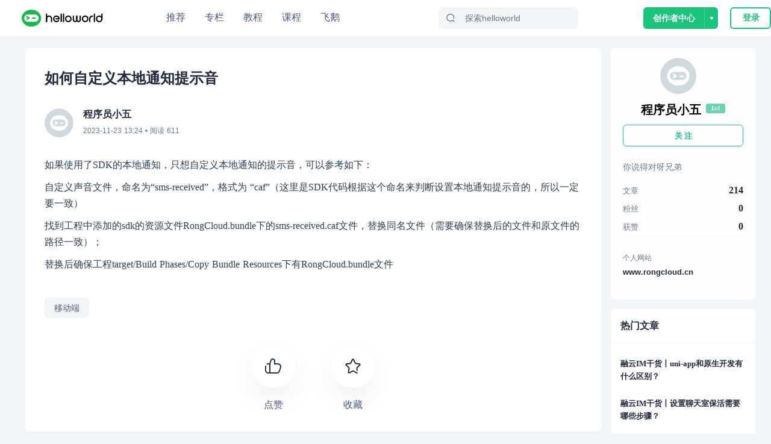

--- FILE ---
content_type: text/html; charset=utf-8
request_url: https://www.helloworld.net/p/7661612149
body_size: 12343
content:
<!doctype html>
<html data-n-head-ssr>
  <head >
    <title>如何自定义本地通知提示音 - HelloWorld开发者社区</title><meta data-n-head="ssr" charset="utf-8"><meta data-n-head="ssr" name="viewport" content="width=device-width, initial-scale=1, user-scalable=no, viewport-fit=cover"><meta data-n-head="ssr" name="renderer" content="webkit"><meta data-n-head="ssr" http-equiv="X-UA-Compatible" content="IE=edge,chrome=1"><meta data-n-head="ssr" name="format-detection" content="telephone=no"><meta data-n-head="ssr" data-hid="description" name="description" content="如果使用了SDK的本地通知，只想自定义本地通知的提示音，可以参考如下：自定义声音文件，命名为“smsreceived”，格式为“caf”（这里是SDK代码根据这个命名来判断设置本地通知提示音的，所以一定要一致）找到工程中添加的sdk的资源文件RongClo"><meta data-n-head="ssr" data-hid="keywords" name="keywords" content="移动端,HelloWorld"><link data-n-head="ssr" rel="icon" type="image/x-icon" href="/favicon.ico"><link data-n-head="ssr" rel="stylesheet" href="/iconfont/iconfont.css"><script data-n-head="ssr" src="https://hm.baidu.com/hm.js?c7e77fd22dddf4a169b8d6f4807c5a4c"></script><script data-n-head="ssr" src="//at.alicdn.com/t/c/font_3420979_s15c45f04ii.js"></script><script data-n-head="ssr" src="/iconfont/iconfont.js" ssr="false"></script><script data-n-head="ssr" src="https://turing.captcha.qcloud.com/TCaptcha.js " defer></script><script data-n-head="ssr" src="https://res.wx.qq.com/connect/zh_CN/htmledition/js/wxLogin.js"></script><link rel="preload" href="/_nuxt/hw.165.js?t=1727528274054" as="script"><link rel="preload" href="/_nuxt/dcb69cc8ae2f886f.css" as="style"><link rel="preload" href="/_nuxt/hw.166.js?t=1727528274054" as="script"><link rel="preload" href="/_nuxt/hw.14.js?t=1727528274054" as="script"><link rel="preload" href="/_nuxt/hw.171.js?t=1727528274054" as="script"><link rel="preload" href="/_nuxt/c9f7a196ea231098.css" as="style"><link rel="preload" href="/_nuxt/hw.15.js?t=1727528274054" as="script"><link rel="preload" href="/_nuxt/d62e78fe69805c10.css" as="style"><link rel="preload" href="/_nuxt/hw.116.js?t=1727528274054" as="script"><link rel="preload" href="/_nuxt/hw.0.js?t=1727528274054" as="script"><link rel="preload" href="/_nuxt/hw.1.js?t=1727528274054" as="script"><link rel="preload" href="/_nuxt/cb234bb3f0d36b2f.css" as="style"><link rel="preload" href="/_nuxt/hw.2.js?t=1727528274054" as="script"><link rel="stylesheet" href="/_nuxt/dcb69cc8ae2f886f.css"><link rel="stylesheet" href="/_nuxt/c9f7a196ea231098.css"><link rel="stylesheet" href="/_nuxt/d62e78fe69805c10.css"><link rel="stylesheet" href="/_nuxt/cb234bb3f0d36b2f.css">
  </head>
  <body >
    <div data-server-rendered="true" id="__nuxt"><!----><div id="__layout"><div class="site-container"><div class="nav-header-box"><header class="navigationBar"><div class="container"><div class="left"><a href="/" class="nuxt-link-active"><img src="/img/logo_new.svg" alt="" class="logo"></a></div> <div class="middle"><ul class="nav-list"><li class="nav-plus nav-item"><a href="/">
              推荐
            </a></li><li class="nav-plus nav-item"><a href="/special">
              专栏
            </a></li><li class="nav-plus nav-item"><a href="/tutorial">
              教程
            </a></li><li class="nav-plus nav-item"><a href="/lesson/list">
              课程
            </a></li><li class="nav-plus nav-item"><a href="https://flygoose.helloworld.net/" target="_blank">飞鹅</a></li></ul> <!----> <div class="search-container"><span class="search-input ant-input-affix-wrapper"><span class="ant-input-prefix"><IconFont type="icon-Search1"></IconFont></span><input placeholder="探索helloworld" type="text" value="" class="ant-input"></span> <div class="clear-icon" style="display:none;"><IconFont type="icon-Guanbi1"></IconFont></div></div></div> <div class="right"><!----><!----><!----></div></div> <!----> <!----></header></div> <div class="blog-detail-container"><div class="detail-content-box"><div class="blog-center-container"><div class="blog-content-box"><p class="blog-title">
          如何自定义本地通知提示音
          </p> <div class="author-info" data-v-62b233b4><a href="/3870216703" data-v-62b233b4><img src="https://img-hello-world.oss-cn-beijing.aliyuncs.com/imgs/bebf79e3eaae9b9dec655ab507c1feb7.png" class="avatar" data-v-62b233b4></a> <div class="right-info" data-v-62b233b4><div class="nickname" data-v-62b233b4>程序员小五</div> <div data-v-62b233b4><time data-v-62b233b4>2023-11-23 21:24</time>
      • 阅读
      611
      <!----></div></div></div> <article><!----> <div class="content-body github-markdown-body vuepress-markdown-body"><p>如果使用了SDK的本地通知，只想自定义本地通知的提示音，可以参考如下：</p>
<p>自定义声音文件，命名为“sms-received”，格式为 “caf”（这里是SDK代码根据这个命名来判断设置本地通知提示音的，所以一定要一致）</p>
<p>找到工程中添加的sdk的资源文件RongCloud.bundle下的sms-received.caf文件，替换同名文件（需要确保替换后的文件和原文件的路径一致）；</p>
<p>替换后确保工程target/Build Phases/Copy Bundle Resources下有RongCloud.bundle文件</p></div> </article> <div class="tags-box" data-v-1bdff09d><a href="/tag/%E7%A7%BB%E5%8A%A8%E7%AB%AF.html" target="_blank" class="item" data-v-1bdff09d>移动端</a></div> <div class="blog-btns-box" data-v-7d5edd21><div class="btn-item" data-v-7d5edd21><div class="circle zan" data-v-7d5edd21><IconFont type="icon-Dianzan" class="iconfont" data-v-7d5edd21></IconFont></div> <div class="text" data-v-7d5edd21>点赞</div></div> <div class="btn-item" data-v-7d5edd21><div class="circle favorite" data-v-7d5edd21><IconFont type="icon-Like1" class="iconfont" data-v-7d5edd21></IconFont></div> <div class="text" data-v-7d5edd21>收藏</div></div></div></div> <div id="recommend-lesson"><div class="recommend-lesson-title">推荐课程</div> <div class="horizontal" data-v-ba84c88a><a target="_blank" href="/lesson/detail/1935098869" class="re-course-list" data-v-ba84c88a><img src="https://img-hello-world.oss-cn-beijing.aliyuncs.com/imgs/b198ef1a1d11a9c6e81531134cc3327a.png" alt="avatar" data-v-ba84c88a> <div class="re-info" data-v-ba84c88a><h2 data-v-ba84c88a>Java synchronized同步关键字背后的原理与源码实现 </h2> <div class="des" data-v-ba84c88a><div class="price" data-v-ba84c88a>免费</div> <span data-v-ba84c88a>56人学习</span></div></div></a><a target="_blank" href="/lesson/detail/2502289027" class="re-course-list" data-v-ba84c88a><img src="https://img-hello-world.oss-cn-beijing.aliyuncs.com/imgs/0d327dcc3d5f2fbeb39d03d867b44ff0.png" alt="avatar" data-v-ba84c88a> <div class="re-info" data-v-ba84c88a><h2 data-v-ba84c88a>7.第一次写功能 - android 整合框架和自定义View</h2> <div class="des" data-v-ba84c88a><div class="price" data-v-ba84c88a>免费</div> <span data-v-ba84c88a>130人学习</span></div></div></a></div></div> <div id="anchor" class="comment-container"><div id="comment-panel" class="comment-panel" data-v-25426b80><div class="panel-title" data-v-25426b80>评论区</div> <div class="comment-input-box" data-v-25426b80><img src="/_nuxt/img/default-avatar.38df358.png" alt class="user-avatar" data-v-25426b80> <!----></div>  <!----></div></div> <div class="recommend-blog-list"><div class="recommend-title">推荐文章</div> <div class="art-list" data-v-6293c55f><div class="blog-item" data-v-6293c55f><div class="blog-header" data-v-6293c55f><img src="https://img-hello-world.oss-cn-beijing.aliyuncs.com/imgs/1bad3e5246214111b0d7a482fc5beec5.jfif" alt="Stella981" class="img" data-v-6293c55f> <a href="/Stella981" target="_blank" class="name" data-v-6293c55f>
          Stella981
        </a> <div class="dot" data-v-6293c55f>•</div> <div class="time" data-v-6293c55f>
          4年前
        </div></div> <div class="blog-content" data-v-6293c55f><div class="item-left" data-v-6293c55f><a href="/p/1639704941" target="_blank" title="Notification使用详解之二：可更新进度的通知 " class="title single-ellipsis" data-v-6293c55f>
            Notification使用详解之二：可更新进度的通知 
          </a> <div class="intro multi-ellipsis-2" data-v-6293c55f>
            上次和大家分享了关于Notification的基础应用，包括简单的通知和自定义视图的通知。今天和大家分享一下如何实现一个可更新进度的通知。我们将会模拟一个下载任务，先启动一个线程负责模拟下载工作，在这个过程中更新进度信息，然后下载线程把最新的进度信息以消息的形式，发送到UI线程的消息队列中，最后UI线程负责根据最新的进度信息来更新进度通知的UI界面。
          </div></div> <!----></div> <!----> <div class="blog-footer flex" data-v-6293c55f><div class="iconfont footer-item icon-Show1" data-v-6293c55f><span class="num" data-v-6293c55f>1291</span></div><div class="iconfont footer-item icon-Guanbi1-copy" data-v-6293c55f><span class="num" data-v-6293c55f>0</span></div><div class="iconfont footer-item icon-Pinglun1" data-v-6293c55f><span class="num" data-v-6293c55f>0</span></div></div></div><div class="blog-item" data-v-6293c55f><div class="blog-header" data-v-6293c55f><img src="https://img-hello-world.oss-cn-beijing.aliyuncs.com/imgs/3149e13a96d0d27780fd76b05b6ea101.jfif" alt="Easter79" class="img" data-v-6293c55f> <a href="/Easter79" target="_blank" class="name" data-v-6293c55f>
          Easter79
        </a> <div class="dot" data-v-6293c55f>•</div> <div class="time" data-v-6293c55f>
          4年前
        </div></div> <div class="blog-content" data-v-6293c55f><div class="item-left" data-v-6293c55f><a href="/p/9966850585" target="_blank" title="SpringCloud Config(配置中心)实现配置自动刷新(十六) " class="title single-ellipsis" data-v-6293c55f>
            SpringCloud Config(配置中心)实现配置自动刷新(十六) 
          </a> <div class="intro multi-ellipsis-2" data-v-6293c55f>
            一、实现原理1、ConfigServer(配置中心服务端)从远端git拉取配置文件并在本地git一份，ConfigClient（微服务）从ConfigServer端获取自己对应配置文件；2、当远端git仓库配置文件发生改变，ConfigServer如何通知到ConfigClient端，即ConfigClient如何感知到配置发生更新？S
          </div></div> <!----></div> <!----> <div class="blog-footer flex" data-v-6293c55f><div class="iconfont footer-item icon-Show1" data-v-6293c55f><span class="num" data-v-6293c55f>917</span></div><div class="iconfont footer-item icon-Guanbi1-copy" data-v-6293c55f><span class="num" data-v-6293c55f>0</span></div><div class="iconfont footer-item icon-Pinglun1" data-v-6293c55f><span class="num" data-v-6293c55f>0</span></div></div></div><div class="blog-item" data-v-6293c55f><div class="blog-header" data-v-6293c55f><img src="https://img-hello-world.oss-cn-beijing.aliyuncs.com/imgs/1bad3e5246214111b0d7a482fc5beec5.jfif" alt="Stella981" class="img" data-v-6293c55f> <a href="/Stella981" target="_blank" class="name" data-v-6293c55f>
          Stella981
        </a> <div class="dot" data-v-6293c55f>•</div> <div class="time" data-v-6293c55f>
          4年前
        </div></div> <div class="blog-content" data-v-6293c55f><div class="item-left" data-v-6293c55f><a href="/p/9538330348" target="_blank" title="Android10.0通知Notification的使用这一篇就够了 " class="title single-ellipsis" data-v-6293c55f>
            Android10.0通知Notification的使用这一篇就够了 
          </a> <div class="intro multi-ellipsis-2" data-v-6293c55f>
            文章目录前言通知概述不同android版本上通知功能通知的结构创建通知1.创建渠道2.设置点击事件3.构造Notification对象并显示通知通知的操作1.添加操作按钮2.添加进度条3.设置锁定屏幕公开范围4.更
          </div></div> <!----></div> <!----> <div class="blog-footer flex" data-v-6293c55f><div class="iconfont footer-item icon-Show1" data-v-6293c55f><span class="num" data-v-6293c55f>2193</span></div><div class="iconfont footer-item icon-Guanbi1-copy" data-v-6293c55f><span class="num" data-v-6293c55f>0</span></div><div class="iconfont footer-item icon-Pinglun1" data-v-6293c55f><span class="num" data-v-6293c55f>0</span></div></div></div><div class="blog-item" data-v-6293c55f><div class="blog-header" data-v-6293c55f><img src="https://img-hello-world.oss-cn-beijing.aliyuncs.com/imgs/1bad3e5246214111b0d7a482fc5beec5.jfif" alt="Stella981" class="img" data-v-6293c55f> <a href="/Stella981" target="_blank" class="name" data-v-6293c55f>
          Stella981
        </a> <div class="dot" data-v-6293c55f>•</div> <div class="time" data-v-6293c55f>
          4年前
        </div></div> <div class="blog-content" data-v-6293c55f><div class="item-left" data-v-6293c55f><a href="/p/8455397624" target="_blank" title="Maven仓库 " class="title single-ellipsis" data-v-6293c55f>
            Maven仓库 
          </a> <div class="intro multi-ellipsis-2" data-v-6293c55f>
            maven仓库分为本地仓库、远程仓库。项目引用依赖时，先从本地仓库按照坐标查找，如果没有找到则到远程仓库查找，如果还没有就报错。设定本地仓库修改setting.xml文件配置，自定义本地仓库路径。本地仓库只有一个。&lt;localRepository/path/to/local/repo&lt;/localRepository
          </div></div> <!----></div> <!----> <div class="blog-footer flex" data-v-6293c55f><div class="iconfont footer-item icon-Show1" data-v-6293c55f><span class="num" data-v-6293c55f>1035</span></div><div class="iconfont footer-item icon-Guanbi1-copy" data-v-6293c55f><span class="num" data-v-6293c55f>0</span></div><div class="iconfont footer-item icon-Pinglun1" data-v-6293c55f><span class="num" data-v-6293c55f>0</span></div></div></div><div class="blog-item" data-v-6293c55f><div class="blog-header" data-v-6293c55f><img src="https://img-hello-world.oss-cn-beijing.aliyuncs.com/imgs/1bad3e5246214111b0d7a482fc5beec5.jfif" alt="Stella981" class="img" data-v-6293c55f> <a href="/Stella981" target="_blank" class="name" data-v-6293c55f>
          Stella981
        </a> <div class="dot" data-v-6293c55f>•</div> <div class="time" data-v-6293c55f>
          4年前
        </div></div> <div class="blog-content" data-v-6293c55f><div class="item-left" data-v-6293c55f><a href="/p/0970682491" target="_blank" title="Http 缓存策略 " class="title single-ellipsis" data-v-6293c55f>
            Http 缓存策略 
          </a> <div class="intro multi-ellipsis-2" data-v-6293c55f>
            1）浏览器缓存策略浏览器每次发起请求时，先在本地缓存中查找结果以及缓存标识，根据缓存标识来判断是否使用本地缓存。如果缓存有效，则使用本地缓存；否则，则向服务器发起请求并携带缓存标识。根据是否需向服务器发起HTTP请求，将缓存过程划分为两个部分：强制缓存和协商缓存，强缓优先于协商缓存。强缓存，服务器通知浏览器一个缓存时间，在
          </div></div> <!----></div> <!----> <div class="blog-footer flex" data-v-6293c55f><div class="iconfont footer-item icon-Show1" data-v-6293c55f><span class="num" data-v-6293c55f>943</span></div><div class="iconfont footer-item icon-Guanbi1-copy" data-v-6293c55f><span class="num" data-v-6293c55f>0</span></div><div class="iconfont footer-item icon-Pinglun1" data-v-6293c55f><span class="num" data-v-6293c55f>0</span></div></div></div><div class="blog-item" data-v-6293c55f><div class="blog-header" data-v-6293c55f><img src="https://img-hello-world.oss-cn-beijing.aliyuncs.com/imgs/bebf79e3eaae9b9dec655ab507c1feb7.png" alt="程序员小五" class="img" data-v-6293c55f> <a href="/3870216703" target="_blank" class="name" data-v-6293c55f>
          程序员小五
        </a> <div class="dot" data-v-6293c55f>•</div> <div class="time" data-v-6293c55f>
          1年前
        </div></div> <div class="blog-content" data-v-6293c55f><div class="item-left" data-v-6293c55f><a href="/p/0208665634" target="_blank" title="融云IM干货丨如何衡量推送通知的及时性？" class="title single-ellipsis" data-v-6293c55f>
            融云IM干货丨如何衡量推送通知的及时性？
          </a> <div class="intro multi-ellipsis-2" data-v-6293c55f>
            衡量推送通知的及时性可以通过以下几个指标来进行：推送到达时间：衡量从服务器发送推送通知到用户实际接收到通知的时间差。理想情况下，这个时间应该尽可能短，以确保信息的时效性。用户拒绝通知权限请求的速度：如果用户很快就拒绝接收通知权限请求，这可能意味着推送通知的
          </div></div> <!----></div> <!----> <div class="blog-footer flex" data-v-6293c55f><div class="iconfont footer-item icon-Show1" data-v-6293c55f><span class="num" data-v-6293c55f>470</span></div><div class="iconfont footer-item icon-Guanbi1-copy" data-v-6293c55f><span class="num" data-v-6293c55f>0</span></div><div class="iconfont footer-item icon-Pinglun1" data-v-6293c55f><span class="num" data-v-6293c55f>0</span></div></div></div><div class="blog-item" data-v-6293c55f><div class="blog-header" data-v-6293c55f><img src="https://img-hello-world.oss-cn-beijing.aliyuncs.com/imgs/bebf79e3eaae9b9dec655ab507c1feb7.png" alt="程序员小五" class="img" data-v-6293c55f> <a href="/3870216703" target="_blank" class="name" data-v-6293c55f>
          程序员小五
        </a> <div class="dot" data-v-6293c55f>•</div> <div class="time" data-v-6293c55f>
          2年前
        </div></div> <div class="blog-content" data-v-6293c55f><div class="item-left" data-v-6293c55f><a href="/p/4609844613" target="_blank" title="当指定了一个 messageid 后，发送或插入消息，即使成功，也查询不到此消息" class="title single-ellipsis" data-v-6293c55f>
            当指定了一个 messageid 后，发送或插入消息，即使成功，也查询不到此消息
          </a> <div class="intro multi-ellipsis-2" data-v-6293c55f>
            SDKmessageid仅在发送失败时，可以使用SDK已经构建好的id，不支持自己指定一个自定义的id值。如果传入一个SDK不存在的id会导致消息丢失如果传入一个SDK存在的但不是当前消息的id，会导致原有消息内容发生变更，导致消息错乱。详情查看：http
          </div></div> <!----></div> <!----> <div class="blog-footer flex" data-v-6293c55f><div class="iconfont footer-item icon-Show1" data-v-6293c55f><span class="num" data-v-6293c55f>813</span></div><div class="iconfont footer-item icon-Guanbi1-copy" data-v-6293c55f><span class="num" data-v-6293c55f>0</span></div><div class="iconfont footer-item icon-Pinglun1" data-v-6293c55f><span class="num" data-v-6293c55f>0</span></div></div></div><div class="blog-item" data-v-6293c55f><div class="blog-header" data-v-6293c55f><img src="https://img-hello-world.oss-cn-beijing.aliyuncs.com/imgs/bebf79e3eaae9b9dec655ab507c1feb7.png" alt="程序员小五" class="img" data-v-6293c55f> <a href="/3870216703" target="_blank" class="name" data-v-6293c55f>
          程序员小五
        </a> <div class="dot" data-v-6293c55f>•</div> <div class="time" data-v-6293c55f>
          1年前
        </div></div> <div class="blog-content" data-v-6293c55f><div class="item-left" data-v-6293c55f><a href="/p/4722688358" target="_blank" title="融云IM干货丨客户端SDK版本与推送通知的关系是什么？" class="title single-ellipsis" data-v-6293c55f>
            融云IM干货丨客户端SDK版本与推送通知的关系是什么？
          </a> <div class="intro multi-ellipsis-2" data-v-6293c55f>
            客户端SDK版本与推送通知的关系主要体现在以下几个方面：兼容性：消息格式：不同版本的SDK可能支持不同的消息格式和协议。如果服务端发送的消息格式与客户端SDK不兼容，可能会导致消息无法正确解析或显示。特性支持：新版本的SDK可能引入了新的特性或功能，而旧版
          </div></div> <!----></div> <!----> <div class="blog-footer flex" data-v-6293c55f><div class="iconfont footer-item icon-Show1" data-v-6293c55f><span class="num" data-v-6293c55f>676</span></div><div class="iconfont footer-item icon-Guanbi1-copy" data-v-6293c55f><span class="num" data-v-6293c55f>0</span></div><div class="iconfont footer-item icon-Pinglun1" data-v-6293c55f><span class="num" data-v-6293c55f>0</span></div></div></div><div class="blog-item" data-v-6293c55f><div class="blog-header" data-v-6293c55f><img src="https://img-hello-world.oss-cn-beijing.aliyuncs.com/imgs/bebf79e3eaae9b9dec655ab507c1feb7.png" alt="程序员小五" class="img" data-v-6293c55f> <a href="/3870216703" target="_blank" class="name" data-v-6293c55f>
          程序员小五
        </a> <div class="dot" data-v-6293c55f>•</div> <div class="time" data-v-6293c55f>
          1年前
        </div></div> <div class="blog-content" data-v-6293c55f><div class="item-left" data-v-6293c55f><a href="/p/2383257413" target="_blank" title="融云IM干货丨如何在iOS和Android平台上实现推送通知自定义？" class="title single-ellipsis" data-v-6293c55f>
            融云IM干货丨如何在iOS和Android平台上实现推送通知自定义？
          </a> <div class="intro multi-ellipsis-2" data-v-6293c55f>
            在iOS和Android平台上实现推送通知自定义，可以按照以下步骤操作：iOS平台自定义推送通知：启用推送通知功能：在Xcode中，为您的AppID启用推送通知功能。这可以在Apple开发者账户的Certificates,Identifiers&amp;Profi
          </div></div> <!----></div> <!----> <div class="blog-footer flex" data-v-6293c55f><div class="iconfont footer-item icon-Show1" data-v-6293c55f><span class="num" data-v-6293c55f>587</span></div><div class="iconfont footer-item icon-Guanbi1-copy" data-v-6293c55f><span class="num" data-v-6293c55f>0</span></div><div class="iconfont footer-item icon-Pinglun1" data-v-6293c55f><span class="num" data-v-6293c55f>0</span></div></div></div><div class="blog-item" data-v-6293c55f><div class="blog-header" data-v-6293c55f><img src="https://img-hello-world.oss-cn-beijing.aliyuncs.com/imgs/bebf79e3eaae9b9dec655ab507c1feb7.png" alt="程序员小五" class="img" data-v-6293c55f> <a href="/3870216703" target="_blank" class="name" data-v-6293c55f>
          程序员小五
        </a> <div class="dot" data-v-6293c55f>•</div> <div class="time" data-v-6293c55f>
          1年前
        </div></div> <div class="blog-content" data-v-6293c55f><div class="item-left" data-v-6293c55f><a href="/p/0388352915" target="_blank" title="融云IM干货丨推送通知自定义在不同设备上的兼容性问题如何处理？" class="title single-ellipsis" data-v-6293c55f>
            融云IM干货丨推送通知自定义在不同设备上的兼容性问题如何处理？
          </a> <div class="intro multi-ellipsis-2" data-v-6293c55f>
            处理推送通知自定义在不同设备上的兼容性问题，可以采取以下策略：1.适配不同Android版本Android8.0以上版本：使用NotificationChannel来创建通知渠道，并设置通知的属性，如灯光颜色、是否显示角标、震动模式等。Android8.0
          </div></div> <!----></div> <!----> <div class="blog-footer flex" data-v-6293c55f><div class="iconfont footer-item icon-Show1" data-v-6293c55f><span class="num" data-v-6293c55f>534</span></div><div class="iconfont footer-item icon-Guanbi1-copy" data-v-6293c55f><span class="num" data-v-6293c55f>0</span></div><div class="iconfont footer-item icon-Pinglun1" data-v-6293c55f><span class="num" data-v-6293c55f>0</span></div></div></div> </div></div></div> <div class="blog-right-container"><div class="personal-info" data-v-af95cca0><div class="base-info" data-v-af95cca0><img src="https://img-hello-world.oss-cn-beijing.aliyuncs.com/imgs/bebf79e3eaae9b9dec655ab507c1feb7.png" alt="程序员小五" class="avatar" data-v-af95cca0> <div class="info-content" data-v-af95cca0><div onc class="name-level" data-v-af95cca0><div class="name single-ellipsis" data-v-af95cca0>
          程序员小五
        </div> <div class="level-icon level-1" data-v-429e45df data-v-af95cca0>
  Lv1
</div></div> <!----></div></div> <button type="button" class="follow-btn ant-btn ant-btn-primary ant-btn-background-ghost" data-v-af95cca0><span>关 注</span></button> <div class="signature" data-v-af95cca0>你说得对呀兄弟</div> <div class="article-fans-stars" data-v-af95cca0><div class="item" data-v-af95cca0><div class="label" data-v-af95cca0>文章</div> <div class="value" data-v-af95cca0>
        214
      </div></div><div class="item" data-v-af95cca0><div class="label" data-v-af95cca0>粉丝</div> <div class="value" data-v-af95cca0>
        0
      </div></div><div class="item" data-v-af95cca0><div class="label" data-v-af95cca0>获赞</div> <div class="value" data-v-af95cca0>
        0
      </div></div></div> <div class="author-social-info" data-v-af95cca0><!----> <div class="social-websit" data-v-af95cca0><div class="social-title" data-v-af95cca0>个人网站</div> <div class="social-value website" data-v-af95cca0>www.rongcloud.cn</div></div> <!----></div></div> <div class="sider-box" data-v-377f20d6><h5 class="common-title" data-v-377f20d6>热门文章</h5> <div class="content-box" data-v-377f20d6><div class="hot-article-list" data-v-5fa70b3e><div class="item" data-v-5fa70b3e><a href="/p/9274210661" title="融云IM干货丨uni-app和原生开发有什么区别？" class="abstract multi-ellipsis-2" data-v-5fa70b3e>
      融云IM干货丨uni-app和原生开发有什么区别？
    </a></div><div class="item" data-v-5fa70b3e><a href="/p/0476310790" title="融云IM干货丨设置聊天室保活需要哪些步骤？" class="abstract multi-ellipsis-2" data-v-5fa70b3e>
      融云IM干货丨设置聊天室保活需要哪些步骤？
    </a></div><div class="item" data-v-5fa70b3e><a href="/p/8701342249" title="自定义长按item弹出菜单" class="abstract multi-ellipsis-2" data-v-5fa70b3e>
      自定义长按item弹出菜单
    </a></div><div class="item" data-v-5fa70b3e><a href="/p/0371320783" title="各个企业都在引入AI技术，大家怎么看？是否取代了你的一部分工作？" class="abstract multi-ellipsis-2" data-v-5fa70b3e>
      各个企业都在引入AI技术，大家怎么看？是否取代了你的一部分工作？
    </a></div><div class="item" data-v-5fa70b3e><a href="/p/0475632197" title="2025 年主流 IM SDK 深度测评，融云、网易云信即时通讯哪家强？" class="abstract multi-ellipsis-2" data-v-5fa70b3e>
      2025 年主流 IM SDK 深度测评，融云、网易云信即时通讯哪家强？
    </a></div></div></div></div></div></div></div> <!----></div></div></div><script>window.__NUXT__=(function(a,b,c,d,e,f,g,h,i,j,k,l,m,n,o,p,q,r,s,t,u,v,w,x,y){return {layout:"default",data:[{}],fetch:{},error:f,state:{showSlideAuth:c,showLogin:c,fromIndex:c,urlConfig:{GET_BLOG_COLLECTION_LIST_URL:k,getAllTag:"\u002Ftag\u002FgetAllTag",CREATE_BLOG_URL:"\u002Fmanage\u002FcreateBlog",PUBLISH_BLOG_URL:"\u002Fmanage\u002FpublishBlog",UPDATE_BLOG_DETAIL:"\u002Fmanage\u002FupdateBlog",GET_BLOG_DETAIL:"\u002Fblog\u002FgetBlogDetail",GET_BLOG_NEWEST_DRAFT:l,UPDATE_CHAPTER_URL:m,GET_CHAPTER_NEWEST_DRAFT:n,PUBLISH_CHAPTER:m,CREATE_BLOG_CATE:"\u002Fcollection\u002Fadd",RENAME_COLLECTION:"\u002Fcollection\u002FrenameCollection",DELETE_COLLECTION:"\u002Fcollection\u002FdeleteCollection",GET_MY_BLOG_LIST_URL:"\u002Fadmin\u002FblogList",FOLLOW_AUTHOR:"\u002Fuser\u002Ffollow",UNFOLLOW_AUTHOR:"\u002Fuser\u002Funfollow",GET_RECOMMEND_BLOG:"\u002Fhome\u002FgetHomeBlogByAction",GET_RECOMMEND_BLOG_BY_CATE:"\u002Fhome\u002FgetHomeBlogListByTag",GET_RECOMMEND_BLOG_BY_TAG:"\u002Fhome\u002FgetBlogListByTag",GET_TAG_LIST:"\u002Fuser\u002FhotWords",GET_CATE_LIST:"\u002Ftag\u002FgetHomeTag",GET_RECOMMEND_AUTHOR:"\u002Fhome\u002FgetRecommendAuthorList",GET_DAILY_ALGORITHM:"\u002Fhome\u002Fdailyalgorithm",LOG_IN:"\u002Faccess\u002Flogin",LOG_OUT:"\u002Faccess\u002FsignOut",CHECK_USER_INFO:"\u002Faccess\u002FcheckUserInfo",REGISTER:"\u002Faccess\u002Fregister",CHANGE_PWD:"\u002Faccess\u002FchangePassword",SEND_CODE:"\u002Faccess\u002FsendCode",ACTION_AUTH:"\u002Faccess\u002FactionAuth",ACTION_AUTH2:"\u002Faccess\u002FactionAuth2",CHECK_USER_AND_BLOG:"\u002Faccess\u002FcheckUserAndBlog",CHECK_TOKEN:"\u002Faccess\u002FcheckToken",SIGN_IN:"\u002Faccess\u002FsignIn",GET_PERSONAL_INFO:"\u002Fuser\u002Fdetail\u002Finfo",GET_PERSONAL_BLOG_LIST:"\u002Fuser\u002Fdetail\u002Fbloglist",FILE_UPLOAD:"\u002Ffile\u002Fupload",DL_AND_UPLOAD:"\u002Ffile\u002FdownloadAndUploadOss",GET_MY_FOLLOW_USER_LIST:"\u002Fadmin\u002FgetMyFollowUserList",GET_MY_FANS_USER_LIST:"\u002Fadmin\u002FgetMyFansUserList",GET_MY_FOLLOW_QUESTION_LIST:"\u002Fadmin\u002FgetMyFollowQuestion",GET_MY_SUBSCIBE_SPECIAL_LIST:"\u002Fadmin\u002FgetMySubscribeSpecialList",TAKE_OFF_BLOG:"\u002Fadmin\u002FtakeOffBlog",TAKE_ON_BLOG:"\u002Fadmin\u002FtakeOnBlog",GET_HOME_RECOMMEND_SPECIAL_LIST:"\u002Fhome\u002FgetRecommendSpecialList",GET_MOST_SPECIAL_COUNT_USER_LIST:"\u002Fspecial\u002FgetSpecialMostUserList",GET_SPECIAL_CATE_LIST_URL:"\u002Fspecial\u002FgetSpecialCateList",GET_SPECIAL_LIST_URL:"\u002Fspecial\u002FgetSpecialList",GET_SPECIAL_LIST_PER_CATEGORY_URL:"\u002Fspecial\u002FgetSpecialListPerCategory",GET_CATEGORY_INFO_BY_ID_URL:"\u002Fhome\u002FgetCategoryInfoById",GET_SPECIAL_COUNT_PER_CATEGORY_URL:"\u002Fspecial\u002FgetSpecialTotalCountPerCategory",GET_SPECIAL_BANNER:"\u002Fspecial\u002FgetBannerList",GET_SPECIAL_DETAIL_CHAPTER_LIST:"\u002Fspecial\u002FgetSpecialSectionList",GET_SPECIAL_DETAIL:"\u002Fspecial\u002FgetMySpecialChapterInfo",GetChapterInfo:"\u002Fspecial\u002FgetSectionDetail",GET_SPECIAL_DETAIL_INFO:"\u002Fadmin\u002FgetSpecialDetail",ADD_CHAPTER_URL:"\u002Fadmin\u002FaddChapter",UPDATE_CHAPTER_INFO:"\u002Fadmin\u002FupdateChapterInfo",UPDATE_CHAPTER_SEQUENCE:"\u002Fadmin\u002FupdateChapterSequence",DELETE_CHAPTER_URL:"\u002Fadmin\u002FdeleteChapter",TAKE_ON_SPECIAL:"\u002Fspecial\u002FpublishSection",TAKE_OFF_SPECIAL:"\u002Fadmin\u002FtakeOffSpecial",RENAME_SPECIAL:"\u002Fadmin\u002FrenameSpecial",GET_SPECIAL_CATE_LIST:"\u002Fadmin\u002FgetSpecialCateList",UPDATE_SPECIAL_INTRO:"\u002Fadmin\u002FupdateSpecialIntro",UPDATE_SPECIAL_INFO:"\u002Fadmin\u002FupdateSpecialCateId",UPDATE_SPECIAL_TITLE:"\u002Fadmin\u002FupdateSpecialTitle",DELETE_SPECIAL:"\u002Fadmin\u002FdeleteSpecial",GET_CHAPTER_COMMENT:"\u002Fcomment\u002FgetChapterCommentList",UPDATE_SPECIALINFO:"\u002Fadmin\u002FupdateSpecialBaseInfo",SUBSCRIBE_SPECIAL:o,UN_SUBSCRIBE_SPECIAL:p,MODIFY_SPECIAL:q,GET_TUTORIAL_BIG_CATEGORY:"\u002Ftutorial\u002FgetTutorialBigCategories",GET_ALL_TUTORIALS:r,GET_CHAPTER_AND_SECTION_BY_PATH:"\u002Ftutorial\u002FgetChapterAndSectionByPath",GET_CONTENT_BY_SECTION_PATH:"\u002Ftutorial\u002FgetSectionContent",GET_TUTORIAL_OVERVIEW:s,GET_UID_BY_PROFILE_PATH:"\u002Fuser\u002FgetUidByProfilePath",GET_USER_DETAIL_USER_INFO:"\u002Fuser\u002Fdetail\u002FuserInfo",GET_SPECIAL_CATEGORY:"\u002Fuser\u002Fdetail\u002FspecialCategory",CREATE_SPECIAL_URL:"\u002Fspecial\u002FcreateSpecial",GET_MY_SPECIAL_LIST_URL:"\u002Fadmin\u002FgetMySpecialList",GET_CHAPTER_LIST_PER_SPECIAL_URL:"\u002Fadmin\u002FgetSpecialChapterList",GET_USER_RELATED_QUESTION_LIST:"\u002Fuser\u002Fdetail\u002FgetUserRelatedQuestionList",Get_BLOG_COLLECT_LIST:"\u002Fuser\u002Fdetail\u002FgetUserBlogCollectList",GET_BLOG_LIST_URL:"\u002Fuc\u002FgetUserBlogList",GET_BLOG_LIST_BY_COLLECT_ID:"\u002Fuser\u002Fdetail\u002FgetCollectBlogList",GET_SPECIAL_LIST_BY_SORT_TYPE:"\u002Fuc\u002FgetUserPublishedSpecialList",GET_USER_BASE_INFO:"\u002Fuc\u002FgetUserInfo",GET_NEWEST_BLOG_LIST:"\u002Fuser\u002Fdetail\u002FgetNewestBlogList",GET_NEWEST_COMMENT_LIST:"\u002Fuser\u002Fdetail\u002FgetNewestCommentList",GET_FAVORITE_BLOG_LIST:"\u002Fuc\u002FgetUserFavoriteBlogList",GET_FOLLOW_USER_LIST:"\u002Fuc\u002FgetFollowList",GET_FOLLOW_USER_FANS:"\u002Fuc\u002FgetFanList",GET_HOT_COMMENTS:"\u002Fuc\u002FgetHotComments",IS_USER_BLOG:"\u002Fuc\u002FisUserBlog",GET_SEARCH_WORD:"\u002Fsearch\u002FsearchWord",GET_QUESTION_COMMON_TAG:"\u002Fquestion\u002FgetHotTagList",GET_QUESTION_LIST:"\u002Fquestion\u002FgetQuestionList",GET_QUESTION_DETAIL:"\u002Fquestion\u002FgetQuestionDetail",UPDATE_QUESTION_INFO:"\u002Fquestion\u002FupdateQuestion",GET_QUESTION_BASE_INFO:"\u002Fquestion\u002FgetQuestionBaseInfo",GET_BLOG_COMMENT_LIST:"\u002Fcomment\u002FgetBlogCommentList",ADD_COMMENT:"\u002Fcomment\u002FaddComment",ADD_REPLY:"\u002Fcomment\u002FaddReply",LIKE_BLOG:"\u002Fblog\u002FzanBlog",FAVORITE_BLOG:"\u002Fblog\u002FfavoriteBlog",GET_USER_LIKE_FAVORITE_INFO:"\u002Fadmin\u002FgetUserAndBlogActionInfo",DAMIT_CHANGE_PWD:"\u002Fadmin\u002FchangePassword",UPDATE_PERSONAL:"\u002Fadmin\u002FmodifyPersonalInfo",SUBMIT_SUGGESTION:"\u002Fsuggestion\u002FsubmitSuggestion",GETALLBLOGID:"\u002Faccess\u002FgetAllBlogId",GETCONTENTBYID:"\u002Faccess\u002FgetContentById",UPDATEHTMLBYID:"\u002Faccess\u002FupdateHtmlById",CHANGE_USER_PWD:t,SEND_USER_SMS:"\u002Faccess\u002FsendSmsCode",GET_WIN_USERS:"\u002Fwin\u002FgetWinUsers",GET_FRIEND_LINKS:"\u002Fhome\u002FgetFriendLinks",GET_SITE_MAP:"\u002Fspider\u002FgetSiteMap",GET_BLOG_BY_TAG_NAME:"\u002Fblog\u002FgetBlogByTagName",GET_BLOG_BY_TAG_ID:"\u002Fsearch\u002FsearchTag",GET_RANDOM_TAGS:"\u002Fblog\u002FgetRandomTags",GET_UPLOAD_SIGNATURE:"\u002Fvod\u002FgetUploadSignature",UPLOAD_MEDIA_INFO:"\u002Fvod\u002FuploadMediaInfo",GET_BLOG_INFO:"\u002Fadmin\u002FgetBlogInfo",GET_HOME_RECOMMEND_TAGS:"\u002Ftag\u002FgetHomeRecommendTags",GET_USER_HOT_BLOG_LIST:"\u002Fuc\u002FgetUserHotBlogList",COMMENT_BLOG:"\u002Fcomment\u002Fcomment",GET_COMMENT_LIST:"\u002Fcomment\u002FgetCommentList",REPLY_COMMENT:"\u002Fcomment\u002FreplyComment",GET_COMMENT_REPLIES:"\u002Fcomment\u002FgetCommentReplies",GET_BACK_IMAGE_LIST:"\u002Fuc\u002FgetBackImageList",UPDATE_BACK_IMAGE:"\u002Fuc\u002FupdateBackImage",GET_MY_SPECIAL_LIST:"\u002Fmanage\u002FgetMySpecialList",GET_SUBCRIBED_SPECLIAL_LIST:"\u002Fmanage\u002FgetMySubscribedSpecialList",GET_MY_SPECIAL_DETAIL:"\u002Fmanage\u002FgetMySpecialDetail",SUBCRIBE_SPECLIAL:o,UNSUBCRIBED_SPECLIAL:p,CREATE_COLLECTION:"\u002Fmanage\u002FcreateCollection",GET_COLLECTION_LIST:k,UPDATE_COLLECTION:"\u002Fmanage\u002FupdateCollection",REMOVE_COLLECTION:"\u002Fmanage\u002FremoveCollection",GET_MY_BLOG_LIST:"\u002Fmanage\u002FgetMyBlogList",GET_FOLLOW_LIST:"\u002Fmanage\u002FgetFollowList",UPDATE_FOLLOW:"\u002Fmanage\u002FupdateFollow",GET_MY_INFO:"\u002Fmanage\u002FgetMyInfo",UPDATE_MY_INFO:"\u002Fmanage\u002FupdateMyInfo",GET_MY_FAVORITE_BLOG_LIST:"\u002Fmanage\u002FgetMyFavoriteBlogList",GET_MY_FAVORITE_LESSON_LIST:"\u002Flesson\u002FfavoriteList",UPDATE_FAVORITE_LESSON:"\u002Flesson\u002Ffavorite",UPDATE_CANCEL_FAVORITE_LESSON:"\u002Flesson\u002FremoveFavorite",GET_RECOMMEND_LESSON_BY_BLOG:"\u002Flesson\u002FrecommendLesson",MODIFY_PASSWORD:t,GET_MY_BLOG_DETAIL:l,GET_MY_BLOG_DETAIL_FOR_ADMIN_PREVIEW:"\u002Fmanage\u002FgetMyBlogDetailForAdminPreview",GET_NEW_NOTIFICATION_COUNT:"\u002Fmanage\u002FgetNewNotificationCount",GET_NOTIFICATION_LIST:"\u002Fmanage\u002FgetNotificationList",READ_NOTIFICATION:"\u002Fmanage\u002FreadNotification",CREATE_SECTION:"\u002Fspecial\u002FcreateSection",MODIFIY_SECTION_TITLE:"\u002Fspecial\u002FmodifySectionTitle",MODIFIY_SPECIAL_TITLE:q,MODIFIY_SECTION_STATUS:"\u002Fspecial\u002FmodifySectionStatus",PUBLISH_SPECIAL:"\u002Fspecial\u002FpublishSpecial",OFFLINE_SPECIAL:"\u002Fspecial\u002FofflineSpecial",UNPUBLISHED_SPECIAL_DETAIL:"manage\u002FgetMySpecialDetail",UNPUBLISHED_SPECIAL_CHAPTER_DETAIL:n,UPDATE_BLOG_TITLE:"\u002Fmanage\u002FupdateTitle",UPDATE_BLOG_STATUS_PUBLISHED:"\u002Fmanage\u002FupdateBlogStatusPublished",DELETE_BLOG:"\u002Fmanage\u002FdeleteBlog",GET_CATELIST_TUTORIAL:"\u002Ftutorial\u002FgetCateList",GET_TUTORIAL_LIST:r,GET_TUTORIAL_DETAIL:s,GET_CHAPTER_INFO:"\u002Ftutorial\u002FgetChapterInfo",FAVORITE_SECTION:"\u002Fmanage\u002FfavoriteSection",ZAN_SECTION:"\u002Fmanage\u002FzanSection",LESSON_LIST_ALL:"\u002Flesson\u002Flist\u002Fall",LESSON_LIST_MY:"\u002Flesson\u002Flist\u002Fmy",LESSON_LIST_BUY:"\u002Flesson\u002Flist\u002Fbuy",LESSON_LIST_REC:"\u002Flesson\u002Flist\u002Frec",LESSON_CREATE:"\u002Flesson\u002Fcreate",LESSON_DETAIL_EDIT:"\u002Flesson\u002Fdetail\u002Fedit",LESSON_DETAIL:"\u002Flesson\u002Fdetail",LESSON_DELETE:"\u002Flesson\u002FdeleteLesson",LESSON_CATEGORIES:"\u002Flesson\u002Fcategories",LESSON_DIRECTIONS:"\u002Flesson\u002Fdirections",LESSON_STORE:"\u002Flesson\u002Fstore",LESSON_CREATE_CHAPTER:"\u002Flesson\u002FcreateChapter",LESSON_UPDATE_CHATPER:"\u002Flesson\u002FupdateChapter",LESSON_DELETE_CHAPTER:"\u002Flesson\u002FdeleteChapter",LESSON_CHAPTER_DELETE_VIDEO:"\u002Flesson\u002Fchapter\u002FdeleteVideo",LESSON_CHAPTER_UPDATE_VIDEO:"\u002Flesson\u002Fchapter\u002FupdateVideo",LESSON_CHAPTER_CREATE_VIDEO:"\u002Flesson\u002Fchapter\u002FcreateVideo",LESSON_CHAPTERS:"\u002Flesson\u002Fchapters",LESSON_CHAPTERS_EDIT:"\u002Flesson\u002Fchapters\u002Fedit",LESSON_VIDEO_ENCRYPT:"\u002Flesson\u002Fvideo\u002Fencrypt",LESSON_VIDEO:"\u002Flesson\u002Fvideo",LESSON_VIDEO_M3U8:"\u002Flesson\u002Fvideo\u002Fm3u8",LESSON_COS_TOKEN:"\u002Flesson\u002Fcos\u002Ftoken",LESSON_NOTE:"\u002Flesson\u002Fnote",LESSON_CREATE_SOURCE:"\u002Flesson\u002FcreateResource",LESSON_UPDATE_RESOURCE:"\u002Flesson\u002FupdateResource",LESSON_RESOURCE:"\u002Flesson\u002Fresource",LESSON_DELETE_RESOURCE:"\u002FlessondeleteResource",LESSON_LEARN_REPORT:"\u002Flesson\u002Flearn\u002Freport",ADD_STUDY_COUNT:"\u002Flesson\u002FaddStudyCount",WXPAY_NATIVE_PAY:"\u002Fwxpay\u002FnativePay",WXPAY_QUERY_ORDER_STATUS:"\u002Fwxpay\u002FqueryOrderStatus",WXPAY_ORDER:"\u002Fwxpay\u002Forder",WXPAY_ORDERS:"\u002Fwxpay\u002Forders",WXPAY_CANCELORDER:"\u002Fwxpay\u002FcancelOrder"},isLoading:c,authPhone:b,friendLink:[],showSpecial:c,specialData:f,navFixedVisible:c,deviceId:758397868448513300,blackList:[],access:{token:b,userInfo:{}},admin:{collectionList:[],specialList:[],notifyCount:{},curTab:"blog",blogDetail:{}},backstage:{blogList:{},typeCount:{collectCount:a,commentCount:a,count:a,followCount:a,subscribeCount:a,zanCount:a},isShow:c},course:{isCollapase:u},personal:{errorMsg:b,handling:c,visible:c,success:c,isSmsCoding:c,sendCodeSuccess:c,uid:f,userDetailInfo:{},personalBlogList:[],blogCount:a,personalSpecialList:[],specialCount:a,newestBlog:[],newestComment:[],personalFavoriteList:[],favoriteCount:a,personalFollowList:[],followCount:a,personalFansList:[],fansCount:a,hotComment:[],routeParams:{profile:b,pageType:b}},question:{commonTags:[],questionList:[],questionDetail:{}},recommend:{recommendBlog:{data:[]},tagList:[],categoryList:{data:[]},recommendAuthorList:{data:[]},todayAlgorithm:b,blogDetail:{blogInfo:{uuid:"7661612149",title:"如何自定义本地通知提示音",intro:"如果使用了SDK的本地通知，只想自定义本地通知的提示音，可以参考如下：自定义声音文件，命名为“smsreceived”，格式为“caf”（这里是SDK代码根据这个命名来判断设置本地通知提示音的，所以一定要一致）找到工程中添加的sdk的资源文件RongClo",content:"如果使用了SDK的本地通知，只想自定义本地通知的提示音，可以参考如下：\n\n自定义声音文件，命名为“sms-received”，格式为 “caf”（这里是SDK代码根据这个命名来判断设置本地通知提示音的，所以一定要一致）\n\n找到工程中添加的sdk的资源文件RongCloud.bundle下的sms-received.caf文件，替换同名文件（需要确保替换后的文件和原文件的路径一致）；\n\n替换后确保工程target\u002FBuild Phases\u002FCopy Bundle Resources下有RongCloud.bundle文件",html:"\u003Cp\u003E如果使用了SDK的本地通知，只想自定义本地通知的提示音，可以参考如下：\u003C\u002Fp\u003E\n\u003Cp\u003E自定义声音文件，命名为“sms-received”，格式为 “caf”（这里是SDK代码根据这个命名来判断设置本地通知提示音的，所以一定要一致）\u003C\u002Fp\u003E\n\u003Cp\u003E找到工程中添加的sdk的资源文件RongCloud.bundle下的sms-received.caf文件，替换同名文件（需要确保替换后的文件和原文件的路径一致）；\u003C\u002Fp\u003E\n\u003Cp\u003E替换后确保工程target\u002FBuild Phases\u002FCopy Bundle Resources下有RongCloud.bundle文件\u003C\u002Fp\u003E",tags:"[{\"id\":0,\"uuid\":\"84435376\",\"name\":\"移动端\",\"icon\":\"icon-Yidongduan\",\"status\":0,\"createTime\":\"0001-01-01T00:00:00Z\",\"updateTime\":\"0001-01-01T00:00:00Z\",\"action\":20}]",homeImg:b,createTime:"2023-11-23T21:15:01.709655+08:00",updateTime:"2023-11-23T21:24:41.304416+08:00",publishTime:"2023-11-23T21:24:41.304418+08:00",readCount:611,favoriteCount:a,zanCount:a,isAuthorBlog:c},otherBlogList:[{uuid:"9274210661",title:"融云IM干货丨uni-app和原生开发有什么区别？"},{uuid:"0476310790",title:"融云IM干货丨设置聊天室保活需要哪些步骤？"},{uuid:"8701342249",title:"自定义长按item弹出菜单"},{uuid:"0371320783",title:"各个企业都在引入AI技术，大家怎么看？是否取代了你的一部分工作？"},{uuid:"0475632197",title:"2025 年主流 IM SDK 深度测评，融云、网易云信即时通讯哪家强？"}],recommendBlogList:[{uuid:"1639704941",title:"Notification使用详解之二：可更新进度的通知 ",title2:b,intro:"上次和大家分享了关于Notification的基础应用，包括简单的通知和自定义视图的通知。今天和大家分享一下如何实现一个可更新进度的通知。我们将会模拟一个下载任务，先启动一个线程负责模拟下载工作，在这个过程中更新进度信息，然后下载线程把最新的进度信息以消息的形式，发送到UI线程的消息队列中，最后UI线程负责根据最新的进度信息来更新进度通知的UI界面。",createTime:d,updateTime:d,publishTime:"2021-10-11T22:37:22+08:00",homeImg:b,readCount:1291,zanCount:a,favoriteCount:a,status:a,commentCount:a,profile:e,nicker:e,avatar:j,collectionId:a,recommendStatus:a,userStatus:a,auditReason:b},{uuid:"9966850585",title:"SpringCloud Config(配置中心)实现配置自动刷新(十六) ",title2:b,intro:"一、实现原理1、ConfigServer(配置中心服务端)从远端git拉取配置文件并在本地git一份，ConfigClient（微服务）从ConfigServer端获取自己对应配置文件；2、当远端git仓库配置文件发生改变，ConfigServer如何通知到ConfigClient端，即ConfigClient如何感知到配置发生更新？S",createTime:d,updateTime:d,publishTime:"2021-10-12T08:05:46+08:00",homeImg:b,readCount:917,zanCount:a,favoriteCount:a,status:a,commentCount:a,profile:v,nicker:v,avatar:"https:\u002F\u002Fimg-hello-world.oss-cn-beijing.aliyuncs.com\u002Fimgs\u002F3149e13a96d0d27780fd76b05b6ea101.jfif",collectionId:a,recommendStatus:a,userStatus:a,auditReason:b},{uuid:"9538330348",title:"Android10.0通知Notification的使用这一篇就够了 ",title2:b,intro:"文章目录前言通知概述不同android版本上通知功能通知的结构创建通知1.创建渠道2.设置点击事件3.构造Notification对象并显示通知通知的操作1.添加操作按钮2.添加进度条3.设置锁定屏幕公开范围4.更",createTime:d,updateTime:d,publishTime:"2021-10-11T15:19:38+08:00",homeImg:b,readCount:2193,zanCount:a,favoriteCount:a,status:a,commentCount:a,profile:e,nicker:e,avatar:j,collectionId:a,recommendStatus:a,userStatus:a,auditReason:b},{uuid:"8455397624",title:"Maven仓库 ",title2:b,intro:"maven仓库分为本地仓库、远程仓库。项目引用依赖时，先从本地仓库按照坐标查找，如果没有找到则到远程仓库查找，如果还没有就报错。设定本地仓库修改setting.xml文件配置，自定义本地仓库路径。本地仓库只有一个。\u003ClocalRepository\u002Fpath\u002Fto\u002Flocal\u002Frepo\u003C\u002FlocalRepository",createTime:d,updateTime:d,publishTime:"2021-10-11T21:47:45+08:00",homeImg:b,readCount:1035,zanCount:a,favoriteCount:a,status:a,commentCount:a,profile:e,nicker:e,avatar:j,collectionId:a,recommendStatus:a,userStatus:a,auditReason:b},{uuid:"0970682491",title:"Http 缓存策略 ",title2:b,intro:"1）浏览器缓存策略浏览器每次发起请求时，先在本地缓存中查找结果以及缓存标识，根据缓存标识来判断是否使用本地缓存。如果缓存有效，则使用本地缓存；否则，则向服务器发起请求并携带缓存标识。根据是否需向服务器发起HTTP请求，将缓存过程划分为两个部分：强制缓存和协商缓存，强缓优先于协商缓存。强缓存，服务器通知浏览器一个缓存时间，在",createTime:d,updateTime:d,publishTime:"2021-10-11T18:54:21+08:00",homeImg:b,readCount:943,zanCount:a,favoriteCount:a,status:a,commentCount:a,profile:e,nicker:e,avatar:j,collectionId:a,recommendStatus:a,userStatus:a,auditReason:b},{uuid:"0208665634",title:"融云IM干货丨如何衡量推送通知的及时性？",title2:b,intro:"衡量推送通知的及时性可以通过以下几个指标来进行：推送到达时间：衡量从服务器发送推送通知到用户实际接收到通知的时间差。理想情况下，这个时间应该尽可能短，以确保信息的时效性。用户拒绝通知权限请求的速度：如果用户很快就拒绝接收通知权限请求，这可能意味着推送通知的",createTime:d,updateTime:d,publishTime:"2024-11-21T22:27:24.0942+08:00",homeImg:b,readCount:470,zanCount:a,favoriteCount:a,status:a,commentCount:a,profile:g,nicker:h,avatar:i,collectionId:a,recommendStatus:a,userStatus:a,auditReason:b},{uuid:"4609844613",title:"当指定了一个 messageid 后，发送或插入消息，即使成功，也查询不到此消息",title2:b,intro:"SDKmessageid仅在发送失败时，可以使用SDK已经构建好的id，不支持自己指定一个自定义的id值。如果传入一个SDK不存在的id会导致消息丢失如果传入一个SDK存在的但不是当前消息的id，会导致原有消息内容发生变更，导致消息错乱。详情查看：http",createTime:d,updateTime:d,publishTime:"2023-12-16T12:15:16.111925+08:00",homeImg:b,readCount:813,zanCount:a,favoriteCount:a,status:a,commentCount:a,profile:g,nicker:h,avatar:i,collectionId:a,recommendStatus:a,userStatus:a,auditReason:b},{uuid:"4722688358",title:"融云IM干货丨客户端SDK版本与推送通知的关系是什么？",title2:b,intro:"客户端SDK版本与推送通知的关系主要体现在以下几个方面：兼容性：消息格式：不同版本的SDK可能支持不同的消息格式和协议。如果服务端发送的消息格式与客户端SDK不兼容，可能会导致消息无法正确解析或显示。特性支持：新版本的SDK可能引入了新的特性或功能，而旧版",createTime:d,updateTime:d,publishTime:"2024-11-21T22:28:01.319556+08:00",homeImg:b,readCount:676,zanCount:a,favoriteCount:a,status:a,commentCount:a,profile:g,nicker:h,avatar:i,collectionId:a,recommendStatus:a,userStatus:a,auditReason:b},{uuid:"2383257413",title:"融云IM干货丨如何在iOS和Android平台上实现推送通知自定义？",title2:b,intro:"在iOS和Android平台上实现推送通知自定义，可以按照以下步骤操作：iOS平台自定义推送通知：启用推送通知功能：在Xcode中，为您的AppID启用推送通知功能。这可以在Apple开发者账户的Certificates,Identifiers&Profi",createTime:d,updateTime:d,publishTime:"2024-11-21T22:27:27.053536+08:00",homeImg:b,readCount:587,zanCount:a,favoriteCount:a,status:a,commentCount:a,profile:g,nicker:h,avatar:i,collectionId:a,recommendStatus:a,userStatus:a,auditReason:b},{uuid:"0388352915",title:"融云IM干货丨推送通知自定义在不同设备上的兼容性问题如何处理？",title2:b,intro:"处理推送通知自定义在不同设备上的兼容性问题，可以采取以下策略：1.适配不同Android版本Android8.0以上版本：使用NotificationChannel来创建通知渠道，并设置通知的属性，如灯光颜色、是否显示角标、震动模式等。Android8.0",createTime:d,updateTime:d,publishTime:"2024-11-21T22:27:25.072123+08:00",homeImg:b,readCount:534,zanCount:a,favoriteCount:a,status:a,commentCount:a,profile:g,nicker:h,avatar:i,collectionId:a,recommendStatus:a,userStatus:a,auditReason:b}],userInfo:{profile:g,avatar:i,nicker:h,level:a,job:b,company:b,sex:w,slogan:"你说得对呀兄弟",blogCount:214,fansCount:a,zanCount:a,followed:c,isZaned:c,isFavorited:c,webEnable:a,website:b,websiteDomain:"www.rongcloud.cn",wechatQrcode:b,wechatOfficialAccount:b}},currentCateId:b,recommendSpecialList:[],userAndBlogActionInfo:{},isLoading:c,isFinished:c,searchList:[],isLoadingSearch:c,isFinishedSearch:c,recommendLessonList:[],recommendLessonListByBlog:[{id:19,uuid:"1935098869",userId:x,name:"Java synchronized同步关键字背后的原理与源码实现 ",subtitle:"为了完成Java源码版本的 synchronized实现，期间经历了太多的通知与折磨，灵光一现到落实到真正的Java源码，还是很不容易的。写代码过程非常爽，但是测试过程蹦出来的bug差点让我放弃，多线程环境下bug变得非常非常隐蔽。原本计划5天写完的，结果硬生生的被bug折磨了4天。造这个轮子的目的很简单，主要是为了解决大家阅读C++版本的synchronized的屏障。并且手写了一套Java版本的Synchronized实现。",content:b,html:b,price:a,discountAmount:3000,status:y,reason:b,level:4,type:2,mark:a,canRefund:a,cover:"https:\u002F\u002Fimg-hello-world.oss-cn-beijing.aliyuncs.com\u002Fimgs\u002Fb198ef1a1d11a9c6e81531134cc3327a.png",payCount:56,updatedAt:"2023-07-18T21:38:20.594994+08:00",createdAt:"2023-07-18T07:58:58.633126+08:00",deletedAt:f},{id:31,uuid:"2502289027",userId:x,name:"7.第一次写功能 - android 整合框架和自定义View",subtitle:"自定义view是安卓开发中不可缺少的一部分\n很多人对自定义view掌握的并不清楚\n本次就来了解一下自定义View有哪些需要掌握的",content:b,html:b,price:a,discountAmount:a,status:y,reason:b,level:3,type:w,mark:a,canRefund:a,cover:"https:\u002F\u002Fimg-hello-world.oss-cn-beijing.aliyuncs.com\u002Fimgs\u002F0d327dcc3d5f2fbeb39d03d867b44ff0.png",payCount:130,updatedAt:"2023-08-26T12:42:08.406336+08:00",createdAt:"2023-08-07T23:00:48.780936+08:00",deletedAt:f}]},special:{mostSpecialCountUserList:[],specialList:[],specialCateList:[],bannerList:[],specialDetail:{},specialDetailList:{},chapterList:[],specialListByCate:[],mySpecialDetail:f,isLoading:c,isFinished:c},tutorial:{bigCateList:[],tutorialData:[],tutorialDetail:{},chapterList:[],tutorialOverview:{}}},serverRendered:u,routePath:"\u002Fp\u002F7661612149",config:{_app:{basePath:"\u002F",assetsPath:"\u002F_nuxt\u002F",cdnURL:f}}}}(0,"",false,"0001-01-01T00:00:00Z","Stella981",null,"3870216703","程序员小五","https:\u002F\u002Fimg-hello-world.oss-cn-beijing.aliyuncs.com\u002Fimgs\u002Fbebf79e3eaae9b9dec655ab507c1feb7.png","https:\u002F\u002Fimg-hello-world.oss-cn-beijing.aliyuncs.com\u002Fimgs\u002F1bad3e5246214111b0d7a482fc5beec5.jfif","\u002Fmanage\u002FgetCollectionList","\u002Fmanage\u002FgetMyBlogDetail","\u002Fspecial\u002FupdateSection","\u002Fmanage\u002FgetMySectionDetail","\u002Fspecial\u002FsubscribeSpecial","\u002Fspecial\u002FunSubscribeSpecial","\u002Fspecial\u002FmodifySpecial","\u002Ftutorial\u002FgetTutorialList","\u002Ftutorial\u002FgetTutorialDetail","\u002Faccess\u002FmodifyPassword",true,"Easter79",1,7689,30));</script><script src="/_nuxt/hw.165.js?t=1727528274054" defer></script><script src="/_nuxt/hw.116.js?t=1727528274054" defer></script><script src="/_nuxt/hw.0.js?t=1727528274054" defer></script><script src="/_nuxt/hw.1.js?t=1727528274054" defer></script><script src="/_nuxt/hw.2.js?t=1727528274054" defer></script><script src="/_nuxt/hw.166.js?t=1727528274054" defer></script><script src="/_nuxt/hw.14.js?t=1727528274054" defer></script><script src="/_nuxt/hw.171.js?t=1727528274054" defer></script><script src="/_nuxt/hw.15.js?t=1727528274054" defer></script>
  </body>
</html>


--- FILE ---
content_type: text/css; charset=UTF-8
request_url: https://www.helloworld.net/_nuxt/c9f7a196ea231098.css
body_size: 3431
content:
.error-container[data-v-0a4c6df4]{height:100vh;background:#001728;overflow:hidden}.error-container .error-box[data-v-0a4c6df4]{width:1190px;margin:0 auto;text-align:center;position:relative;overflow:hidden}.error-container .error-img[data-v-0a4c6df4]{display:block;margin:0 auto}.error-container .error-content[data-v-0a4c6df4]{position:absolute;bottom:105px;left:50%;transform:translateX(-50%)}.error-container .error-text[data-v-0a4c6df4]{font-size:18px;color:#fff}.error-container .error-btn[data-v-0a4c6df4]{border-radius:50px!important;width:100px;height:36px;padding:0;box-shadow:0 2px 5px 0 rgba(79,9,8,.3);font-size:14px;color:#fff;margin-top:30px}@media screen and (max-width:980px){.error-container .error-box[data-v-0a4c6df4]{width:100%;height:100vh}.error-container .error-img[data-v-0a4c6df4]{width:100%;position:relative;top:20%}.error-container .error-content[data-v-0a4c6df4]{position:absolute;bottom:unset;top:55%}.error-container .error-text[data-v-0a4c6df4]{font-size:16px;color:#fff;white-space:nowrap}}.nuxt-progress{position:fixed;top:0;left:0;right:0;height:2px;width:0;opacity:1;transition:width .1s,opacity .4s;background-color:#1bc47d;z-index:999999}.nuxt-progress.nuxt-progress-notransition{transition:none}.nuxt-progress-failed{background-color:red}.send-btn[data-v-546111ff]{color:#1bc47d;padding:0}#wx-login[data-v-5eb9ae8c]{height:227px}.new-login-container[data-v-5eb9ae8c] .ant-modal-content{background:transparent}.new-login-container[data-v-5eb9ae8c] .ant-modal-body{padding:0}.new-login-container .flex[data-v-5eb9ae8c]{display:flex}.login-content[data-v-5eb9ae8c]{background:#fff;border-radius:16px;width:801px;min-height:408px;overflow:hidden;position:relative}.login-content[data-v-5eb9ae8c]:before{content:"";width:1px;height:328px;background:#f2f6f9;position:absolute;left:399px;top:40px}.login-content .close-btn[data-v-5eb9ae8c]{position:absolute;right:14px;top:14px;font-size:18px;color:#21293c;cursor:pointer;width:40px;height:40px;border-radius:50%;text-align:center;line-height:40px;font-weight:lighter;transition:background .3s}.login-content .close-btn[data-v-5eb9ae8c]:hover{background:rgba(33,41,60,.08)}.login-content .logo-box[data-v-5eb9ae8c]{width:399px;background-image:url(/img/loginLogo.png);justify-content:center;align-items:center}.login-content .logo-box .icon[data-v-5eb9ae8c]{width:214px;font-size:46px;-o-object-fit:contain;object-fit:contain}.login-content .login-types[data-v-5eb9ae8c]{margin:35px 0 24px}.login-content .right-content[data-v-5eb9ae8c]{flex:1;padding:0 32px;height:100%}.login-content .right-content .forget-title[data-v-5eb9ae8c]{text-align:left;font-weight:700;font-size:18px;margin:35px 0 24px;color:#21293c}.login-content .right-content .form-item[data-v-5eb9ae8c]{position:relative;align-items:flex-start;margin-bottom:12px}.login-content .right-content .form-item[data-v-5eb9ae8c]:focus{font-size:50px}.login-content .right-content .form-item.error .ant-input[data-v-5eb9ae8c]{border-color:#f4212e}.login-content .right-content .form-item.error .ant-input[data-v-5eb9ae8c]:focus{box-shadow:0 0 0 1px #f4212e}.login-content .right-content .form-item.error .placeholder[data-v-5eb9ae8c]{color:#f4212e!important}.login-content .right-content .form-item .code-input[data-v-5eb9ae8c]{width:100%;padding-right:120px}.login-content .right-content .form-item .code-btn[data-v-5eb9ae8c]{position:absolute;right:0;top:0;width:114px;height:54px;line-height:54px;border-radius:0 6px 6px 0;padding:0 16px;font-weight:400;font-size:16px;color:#1bc47d;text-align:center;cursor:pointer}.login-content .right-content .form-item .code-btn[data-v-5eb9ae8c]:before{content:"";position:absolute;top:20px;left:0;height:16px;width:1px;background:#cfd9de}.login-content .right-content .ant-input[data-v-5eb9ae8c]{border:1px solid #cfd9de;border-radius:6px;height:54px;font-weight:400;font-size:16px;padding:0 20px}.login-content .right-content .ant-input[data-v-5eb9ae8c]::-moz-placeholder{display:none}.login-content .right-content .ant-input[data-v-5eb9ae8c]::placeholder{display:none}.login-content .right-content .ant-input[data-v-5eb9ae8c]:focus{box-shadow:0 0 0 1px #1bc47d}.login-content .right-content .ant-input:focus+.placeholder[data-v-5eb9ae8c],.login-content .right-content .ant-input:valid+.placeholder[data-v-5eb9ae8c]{top:-10px;background:#fff;font-size:12px;color:#1bc47d}.login-content .right-content .placeholder[data-v-5eb9ae8c]{height:17px;line-height:17px;padding:0 10px;position:absolute;font-size:16px;color:#4b587c;left:10px;top:18px;border-radius:8px;pointer-events:none;transition:all .3s}.login-content .right-content .err-msg[data-v-5eb9ae8c]{font-size:12px;color:red;text-align:left;padding-left:20px}.login-content .right-content .forget-password[data-v-5eb9ae8c]{margin-bottom:20px;font-weight:400;font-size:14px;color:#21293c;text-align:right;cursor:pointer;float:right}.login-content .right-content .forget-password.hidden[data-v-5eb9ae8c]{visibility:hidden}.login-content .right-content .login-list-item[data-v-5eb9ae8c]{cursor:pointer;padding:0 0 15px;margin-right:35px;font-weight:400;font-size:18px;line-height:1;color:#67788a;border-bottom:2px solid transparent}.login-content .right-content .login-list-item.active[data-v-5eb9ae8c]{font-weight:700;color:#21293c;border-bottom-color:#1bc47d;padding-bottom:13px}.login-content .right-content .login-btn[data-v-5eb9ae8c]{width:336px;height:54px;line-height:54px;font-size:18px}.login-content .right-content .agreement[data-v-5eb9ae8c]{margin:20px auto 47px;color:#21293c;font-size:14px;text-align:center}.login-content .right-content .agreement .link[data-v-5eb9ae8c]{color:#1bc47d;cursor:pointer}.new-special-container[data-v-736e6aab] .ant-modal-content{overflow:hidden;border-radius:6px;padding:0 24px;background:#fff}.new-special-container[data-v-736e6aab] .ant-modal-body{padding:0!important}.new-special-container .modal-title[data-v-736e6aab]{width:100%;height:63px;border-radius:6px;display:flex;align-items:center;justify-content:space-between;font-weight:700;font-size:18px;color:#21293c}.new-special-container .modal-title .close-btn[data-v-736e6aab]{position:absolute;right:14px;top:14px;font-size:20px;color:#21293c;cursor:pointer;width:40px;height:40px;border-radius:50%;text-align:center;line-height:40px;font-weight:lighter;transition:background .3s}.new-special-container .modal-title .close-btn[data-v-736e6aab]:hover{background:rgba(33,41,60,.08)}.new-special-container .special-form[data-v-736e6aab]{padding:12px 0 0}.new-special-container .special-form .special-input[data-v-736e6aab]{font-size:16px}.new-special-container .special-form .special-input[data-v-736e6aab]::-moz-placeholder{font-size:16px;color:#67788a}.new-special-container .special-form .special-input[data-v-736e6aab]::placeholder{font-size:16px;color:#67788a}.new-special-container .special-form .special-input.textarea[data-v-736e6aab]{min-height:120px}.new-special-container .special-form .special-select[data-v-736e6aab] .ant-select-selection__placeholder{font-size:16px;color:#67788a}.new-special-container .special-btns[data-v-736e6aab]{display:flex;justify-content:flex-end}.new-special-container .special-btns .ant-btn[data-v-736e6aab]{margin-left:12px}.user-down-bar[data-v-10b150e6]{margin-top:16px;width:240px;background:#fff;box-shadow:0 4px 6px -2px rgba(0,0,0,.05),0 10px 15px -3px rgba(0,0,0,.1);border-radius:6px;overflow:hidden}.user-down-bar .flex[data-v-10b150e6]{display:flex}.user-down-bar .user-down-title[data-v-10b150e6]{align-items:center;padding:20px 24px;background-color:#1bc47d;color:#fff;text-align:left}.user-down-bar .user-down-title .img[data-v-10b150e6]{flex-shrink:0;width:50px;height:50px;border-radius:50%;margin-right:12px;cursor:pointer}.user-down-bar .user-down-title .name[data-v-10b150e6]{margin-top:5px;font-weight:600;font-size:16px;line-height:120%;cursor:pointer}.user-down-bar .user-down-title .msg[data-v-10b150e6]{margin-top:8px;font-weight:400;font-size:13px;line-height:100%}.user-down-bar .user-down-menu[data-v-10b150e6]{padding:8px 0}.user-down-bar .user-down-menu .user-down-menu-item[data-v-10b150e6]{display:flex;padding:0 24px;color:#21293c;font-weight:400;font-size:14px;line-height:100%;height:40px;line-height:40px;cursor:pointer}.user-down-bar .user-down-menu .user-down-menu-item:hover .iconfont[data-v-10b150e6],.user-down-bar .user-down-menu .user-down-menu-item[data-v-10b150e6]:hover{color:#1bc47d}.user-down-bar .user-down-menu .user-down-menu-item .iconfont[data-v-10b150e6]{font-size:22px;margin-right:14px;color:#67788a}.user-down-bar .user-footer[data-v-10b150e6]{border-top:1px solid #f2f6f9;padding-top:8px}.user-down-bar .user-footer .back[data-v-10b150e6]{display:flex;align-items:center;color:red;padding:12px 24px;font-weight:700;font-size:14px;line-height:100%;cursor:pointer}.user-down-bar .user-footer .back .iconfont[data-v-10b150e6]{font-size:22px;margin-right:14px;color:red}.user-down-bar .user-footer .msg-group[data-v-10b150e6]{text-align:center;padding:20px 0 24px;color:#cfd9de;font-weight:400;font-size:12px;display:flex;align-items:center;justify-content:center}.user-down-bar .user-footer .msg-group .dot[data-v-10b150e6]{margin:0 10px}.user-down-bar .user-footer .msg-group .link[data-v-10b150e6]{color:#cfd9de}.nav-header-box{height:60px;position:relative;z-index:101}.navigationBar{width:100%;height:60px;background:#fff;position:relative;will-change:transform}.navigationBar.hidden{transform:translate3d(0,-100%,0)}.navigationBar.hidden,.navigationBar.visible{position:fixed;top:0;left:0;right:0;z-index:999;box-shadow:0 2px 10px 0 rgba(0,0,0,.1);transition:transform .3s}.navigationBar.visible{transform:translateZ(0)}.navigationBar .container{display:flex;justify-content:space-between;align-items:center;width:auto;max-width:1280px;min-width:1152px;height:60px;margin:0 auto}.navigationBar .container .move-enter-active,.navigationBar .container .move-leave-active{transition:width .3s cubic-bezier(.2,0,0,1) 0s}.navigationBar .container .move-enter,.navigationBar .container .move-leave-to{width:0}.navigationBar .container .book-navbar-container{font-family:PingFang SC;font-weight:500;font-size:18px;line-height:60px;color:#24304c;flex:1}.navigationBar .container .book-navbar-container .collappse-icon{margin:0 16px 0 24px;font-size:18px;line-height:24px;color:#21293c;font-weight:500;cursor:pointer}.navigationBar .container .book-navbar-container .user-img{margin-top:12px;float:right;width:36px;height:36px;border-radius:50%;background-color:#c9c9c9;cursor:pointer}.navigationBar .nav-plus{position:relative}.navigationBar .msg-num{position:absolute;right:-12px;top:12px;height:20px;width:24px;line-height:15px;padding:0 4px;background:#f4212e;border:2px solid #fff;border-radius:70px;font-weight:700;font-size:9px;color:#fff;text-align:center;font-style:normal}.navigationBar .left{display:flex;align-items:center;width:180px}.navigationBar .left .logo{width:135px;margin-left:36px}.navigationBar .middle{display:flex;align-items:center;justify-content:space-between;width:700px}.navigationBar .middle .nav-list{display:flex;justify-content:center;align-items:center;padding:0}.navigationBar .middle .nav-list.hide{display:none}.navigationBar .middle .nav-list.show{display:flex}.navigationBar .middle .nav-list .nav-item-ai{height:60px;line-height:58px;text-align:center}.navigationBar .middle .nav-list .nav-item-ai a{padding-left:10px;padding-right:10px;font-size:16px;color:#4b587c;display:block;border-bottom:2px solid transparent}.navigationBar .middle .nav-list .nav-item-ai a:hover{background-color:#f5f5f5}.navigationBar .middle .nav-list .nav-item-ai a.active{color:#21293c;border-bottom-color:#1bc47d;font-weight:700}.navigationBar .middle .nav-list .nav-item-ai .course-active{border-bottom-color:#1bc47d}.navigationBar .middle .nav-list .nav-item{width:64px;height:60px;line-height:58px;text-align:center}.navigationBar .middle .nav-list .nav-item a{font-size:16px;color:#4b587c;display:block;border-bottom:2px solid transparent}.navigationBar .middle .nav-list .nav-item a:hover{background-color:#f5f5f5}.navigationBar .middle .nav-list .nav-item a.active{color:#21293c;border-bottom-color:#1bc47d;font-weight:700}.navigationBar .middle .nav-list .nav-item .course-active{border-bottom-color:#1bc47d}.navigationBar .search-container{display:flex;justify-content:flex-end;align-items:center;height:100%;position:relative}.navigationBar .search-container .ant-input{padding-left:44px;width:232px;height:36px;background:#f2f6f9;border-radius:6px;font-size:14px;border:none;padding-right:40px}.navigationBar .search-container .ant-input::-moz-placeholder{color:#67788a}.navigationBar .search-container .ant-input::placeholder{color:#67788a}.navigationBar .search-container .clear-icon{width:40px;height:40px;line-height:40px;background:rgba(0,0,0,.1);border-radius:50%;text-align:center;transform:scale(.5);flex-shrink:0;position:absolute;right:0;cursor:pointer}.navigationBar .search-container .clear-icon .iconfont{font-weight:900;color:#21293c}.navigationBar .search-container .clear-icon:hover{background:rgba(0,0,0,.2)}.right .ant-dropdown .ant-dropdown-menu-item{padding-left:0;padding-right:0}.right .author-center{display:flex;color:#fff;cursor:pointer;width:124px}.right .author-center .title{width:102px;height:36px;text-align:center;background:#1bc47d;border-radius:6px 0 0 6px;border-right:1px solid hsla(0,0%,100%,.2);line-height:36px;font-weight:700;font-size:14px}.right .author-center .title:hover{background:#15ba75}.right .author-center .arrow-icon{width:22px;padding:0;text-align:center;height:36px;line-height:36px;font-size:11px;background:#1bc47d;border-radius:6px 0 0 6px;transform:matrix(-1,0,0,1,0,0)}.right .author-center .arrow-icon:hover{background:#15ba75}.right .author-center .write-menu-item{width:100%;display:flex;align-items:center;justify-content:center}.right .author-center .write-menu-item .menu-icon{margin-right:12px;font-size:20px}.right .login-btn{width:68px;height:36px;border:2px solid #1bc47d;border-radius:6px;font-family:PingFang SC;font-style:normal;font-weight:700;font-size:14px;line-height:100%;color:#1bc47d;margin-left:20px;cursor:pointer;letter-spacing:-2px}.right .login-btn span{font-weight:700}.right .msg-box{position:relative;padding:0 26px}.right .msg-box .msg-icon{font-size:24px;color:#67788a}.right .msg-box .msg-num{position:absolute;left:38px;height:18px;line-height:15px;padding:0 4px;background:#f4212e;border:2px solid #fff;border-radius:70px;font-weight:700;font-size:12px;color:#fff;text-align:center;font-style:normal}.right .msg-box .icon-Notification{font-size:24px;color:#67788a}.mobile-curtarget{display:block;width:60px;text-align:center;line-height:30px;color:#333;position:relative;margin-left:10px;display:none}.mobile-curtarget:after{content:"";position:absolute;top:11px;right:-4px;height:0;width:0;border:6px solid transparent;border-top-color:#1bc47d;will-change:transform;transition:all .3s}@media screen and (max-width:980px){.navigationBar .container{position:fixed;top:0;z-index:99;background:#fff;box-shadow:0 2px 10px 0 rgba(0,0,0,.05);width:100%;padding-left:16px;padding-right:16px;max-width:auto;min-width:auto;justify-content:flex-start}.navigationBar .container .left{width:30px;overflow:hidden}.navigationBar .container .left .logo{width:120px;margin-left:0}.navigationBar .container .middle{width:200px}.navigationBar .container .middle .search-container{position:absolute;right:10px}.navigationBar .container .right{display:none}.navigationBar .container .nav-list{display:none;background:#fff;box-shadow:0 2px 12px 0 rgba(0,0,0,.1);border:1px solid #ebeef5;border-radius:2px;top:62px;flex-direction:column;position:absolute;left:60px}.navigationBar .container .nav-list.show{display:flex}.navigationBar .container .nav-list .nav-item{height:44px;line-height:44px}.navigationBar .container .mobile-curtarget{display:block}}.ant-back-top{right:60px}.site-container{min-width:1190px}html{font-size:16px;word-spacing:1px;-ms-text-size-adjust:100%;-webkit-text-size-adjust:100%;-moz-osx-font-smoothing:grayscale;-webkit-font-smoothing:antialiased}*,:after,:before,html{box-sizing:border-box}.button--green{display:inline-block;border-radius:4px;border:1px solid #3b8070;color:#3b8070;text-decoration:none;padding:10px 30px}.button--green:hover{color:#fff;background-color:#3b8070}.button--grey{display:inline-block;border-radius:4px;border:1px solid #35495e;color:#35495e;text-decoration:none;padding:10px 30px;margin-left:15px}.button--grey:hover{color:#fff;background-color:#35495e}.site-container{min-width:1152px;margin:auto}@media screen and (max-width:980px){.site-container{width:100%;min-width:100%!important;overflow-x:hidden}}.navigationBar-simple{width:100%;height:60px;background:#fff}.navigationBar-simple .container{display:flex;justify-content:space-between;align-items:center;width:auto;max-width:1280px;min-width:1152px;height:60px;margin:0 auto}.navigationBar-simple .left{display:flex;align-items:center;width:180px}.navigationBar-simple .left .logo{width:135px;margin-left:36px}.navigationBar-simple .middle{display:flex;align-items:center;justify-content:center;width:700px}.right{display:flex;justify-content:flex-end;align-items:center;width:240px}.right .user-img{width:36px;height:36px;border-radius:50%;background-color:#c9c9c9;cursor:pointer;flex-shrink:0}

--- FILE ---
content_type: text/css; charset=UTF-8
request_url: https://www.helloworld.net/_nuxt/d62e78fe69805c10.css
body_size: 2942
content:
.empty-box[data-v-6af9cffd]{position:absolute;top:50%;left:50%;transform:translate(-50%,-50%);text-align:center}.empty-box .icon[data-v-6af9cffd]{width:150px;height:150px}.empty-box .text[data-v-6af9cffd]{margin-top:16px;font-family:PingFang SC;font-style:normal;font-weight:400;font-size:15px;line-height:21px;color:#67788a}.content-body{padding:0!important;overflow:hidden}.content-body>div:first-child img{max-width:100%;display:block;margin:auto;cursor:zoom-in;will-change:transform}.content-body.isH5{width:100vw;padding:20px;background:#fff}.content-body.isH5 *{font-size:14px}#htmlContent *{font-family:jbMono!important}#htmlContent code{word-break:break-all;white-space:pre-wrap}.haha{font-family:jbMono!important}.hw-anchor{padding:10px 0;position:relative;-webkit-user-select:none;-moz-user-select:none;user-select:none}.hw-anchor__mask{width:100%;height:30px;background:rgba(235,237,239,.7);position:absolute;top:0;z-index:1;transition:top .3s}.hw-anchor__list{position:relative}.hw-anchor__list:before{content:"";position:absolute;top:0;left:15px;bottom:0;width:1px;background-color:#ebedef;opacity:.8}.hw-anchor__item{width:100%;cursor:pointer;display:flex;align-items:center;line-height:1;height:30px;padding:6px 16px 6px 0;position:relative;overflow:hidden}.hw-anchor__item:hover{background:rgba(235,237,239,.7)}.hw-anchor__item:before{content:"•";color:#333;font-size:18px;position:relative;right:10px;line-height:18px;z-index:2}.hw-anchor__item.active .hw-anchor__text,.hw-anchor__item.active:before{color:#00a6f4}.hw-anchor__item.H1{padding-left:20px}.hw-anchor__item.H1:before{font-size:28px}.hw-anchor__item.active{color:#00a6f4}.hw-anchor__item.H2{padding-left:40px}.hw-anchor__item.H3{padding-left:55px}.hw-anchor__item.H4{padding-left:65px}.hw-anchor__item.H5{padding-left:75px}.hw-anchor__item.H6{padding-left:85px}.hw-anchor__text{display:block;color:#202020;font-size:16px;line-height:20px;overflow:hidden;white-space:nowrap;text-overflow:ellipsis;z-index:2}.personal-info[data-v-af95cca0]{overflow:hidden;box-sizing:border-box;margin-bottom:16px;padding:16px 20px 20px;width:240px;background:#fefefe;border-radius:6px}.personal-info .base-info[data-v-af95cca0]{display:flex;cursor:pointer;flex-flow:column;align-items:center}.personal-info .base-info .avatar[data-v-af95cca0]{margin-right:16px;width:60px;height:60px;border-radius:50%}.personal-info .base-info .info-content[data-v-af95cca0]{align-self:center;display:flex;flex-direction:column;width:100%;text-align:center;margin-top:16px}.personal-info .base-info .info-content .name-level[data-v-af95cca0]{display:flex;height:20px;justify-content:center}.personal-info .base-info .info-content .name-level .name[data-v-af95cca0]{margin-right:8px;max-width:160px;font-family:PingFang SC;font-style:normal;font-weight:700;font-size:20px;line-height:100%;color:#000}.personal-info .base-info .info-content .sex-position-company[data-v-af95cca0]{align-items:center;margin-top:8px;max-width:200px;text-align:center;font-family:PingFang SC;font-style:normal;font-weight:400;font-size:13px;line-height:100%;color:#4b587c;overflow:hidden;text-overflow:ellipsis;white-space:nowrap}.personal-info .base-info .info-content .sex-position-company .dot[data-v-af95cca0]{margin:0 6px;width:3px;height:3px;background:#4b587c;border-radius:50%}.personal-info .signature[data-v-af95cca0]{margin-top:24px;font-family:PingFang SC;font-style:normal;font-weight:400;font-size:14px;line-height:22px;word-break:break-all;color:#67788a}.personal-info .article-fans-stars[data-v-af95cca0]{margin-top:16px;padding-bottom:4px;border-bottom:1px solid #f2f6f9}.personal-info .article-fans-stars .item[data-v-af95cca0]{display:flex;justify-content:space-between;align-items:center;height:22px;margin-top:8px}.personal-info .article-fans-stars .item[data-v-af95cca0] :first-of-type{margin-top:0}.personal-info .article-fans-stars .item .value[data-v-af95cca0]{font-family:PingFang SC;font-style:normal;font-weight:600;font-size:16px;line-height:100%;color:#21293c}.personal-info .article-fans-stars .item .label[data-v-af95cca0]{font-family:PingFang SC;font-style:normal;font-weight:400;font-size:13px;line-height:100%;color:#67788a}.personal-info .contact-btn[data-v-af95cca0],.personal-info .follow-btn[data-v-af95cca0]{margin-top:15px;width:200px;height:36px;border-radius:6px;font-family:PingFang SC;font-style:normal;font-weight:700;font-size:13px;line-height:100%;text-align:center;cursor:pointer}.personal-info .contact-btn[data-v-af95cca0]>span,.personal-info .follow-btn[data-v-af95cca0]>span{font-weight:700}.personal-info .contact-btn[data-v-af95cca0]{margin-top:10px;color:#1bc47d;background-color:#fff;border-color:#1bc47d}.personal-info .author-social-info[data-v-af95cca0]{padding-top:28px}.personal-info .author-social-info .social-title[data-v-af95cca0]{font-size:12px;height:17px;line-height:17px;color:#67788a;margin-bottom:6px}.personal-info .author-social-info .social-value[data-v-af95cca0]{font-size:13px;height:18px;line-height:18px;font-weight:600;color:#21293c;margin-bottom:16px}.personal-info .author-social-info .wechat-official-account-img[data-v-af95cca0]{width:80px;height:80px}.sider-box[data-v-377f20d6]{background:#fff;margin-bottom:16px;border-radius:6px;overflow:hidden}.sider-box .common-title[data-v-377f20d6]{height:56px;line-height:56px;font-size:16px;color:#21293c;position:relative;text-align:left;padding:0 16px;font-weight:700;border-bottom:1px solid #f2f6f9}.sider-box .content-box[data-v-377f20d6]{min-height:250px;position:relative;padding:16px}.sider-box .common-btn[data-v-377f20d6]{width:100%;height:36px;line-height:36px;background:#00a6f4;border:none;border-radius:3px;color:#fff;font-size:14px;text-align:center;margin:20px auto 0;display:block}.sider-box .common-btn[data-v-377f20d6]:hover{background:rgba(0,166,244,.8)}.sider-box .common-btn.disabled[data-v-377f20d6]{color:#fff;background-color:#c0c4cc;pointer-events:none}.hot-article-list[data-v-5fa70b3e]{background:#fff;border-radius:6px}.hot-article-list .title[data-v-5fa70b3e]{padding-left:16px;padding-right:19px;width:240px;height:48px;font-family:PingFang SC;font-style:normal;font-weight:700;font-size:14px;line-height:48px;border-bottom:1px solid #f2f6f9;color:#21293c}.hot-article-list .item[data-v-5fa70b3e]{margin-bottom:24px}.hot-article-list .item[data-v-5fa70b3e]:last-child{margin-bottom:11px}.hot-article-list .item .abstract[data-v-5fa70b3e]{overflow:hidden;margin-top:8px;font-family:PingFang SC;font-style:normal;font-weight:600;font-size:13px;line-height:162.2%;color:#21293c}.hot-article-list .item .abstract[data-v-5fa70b3e]:hover{color:#1bc47d}.tags-box[data-v-1bdff09d]{margin:32px 0;display:flex;flex-wrap:wrap}.tags-box .item[data-v-1bdff09d]{height:34px;line-height:34px;background:#f2f6f9;border-radius:6px;text-align:center;font-size:14px;color:#4b587c;padding:0 16px;margin:0 12px 12px 0}.tags-box .item[data-v-1bdff09d]:hover{color:#1bc47d}.blog-btns-box[data-v-7d5edd21]{display:flex;align-items:center;justify-content:center}.blog-btns-box .btn-item[data-v-7d5edd21]{cursor:pointer;margin:0 30px;text-align:center}.blog-btns-box .btn-item .text[data-v-7d5edd21]{padding-top:16px}.blog-btns-box .circle[data-v-7d5edd21]{width:72px;height:72px;border-radius:50%;background:#fff;box-shadow:0 20px 40px rgba(0,0,0,.06);display:flex;align-items:center;justify-content:center}.blog-btns-box .circle[data-v-7d5edd21]:hover{background:rgba(33,41,60,.08)}.blog-btns-box .circle.zan.active[data-v-7d5edd21]{background:rgba(27,196,125,.1);border:2px solid #1bc47d;box-shadow:0 20px 40px rgba(0,0,0,.06)}.blog-btns-box .circle.zan.active .iconfont[data-v-7d5edd21]{color:#1bc47d}.blog-btns-box .circle.favorite.active[data-v-7d5edd21]{background:rgba(255,199,0,.1);border:2px solid #ffc700;box-shadow:0 20px 40px rgba(0,0,0,.06)}.blog-btns-box .circle.favorite.active .iconfont[data-v-7d5edd21]{color:#ffc700}.blog-btns-box .circle .iconfont[data-v-7d5edd21]{color:#21293c;font-size:30px}.author-info[data-v-62b233b4]{display:flex;align-items:center;margin:32px 0}.author-info .avatar[data-v-62b233b4]{width:48px;height:48px;border-radius:50%;margin-right:16px}.author-info .edit-btn[data-v-62b233b4]{color:#1bc47d;cursor:pointer;padding-left:10px}.author-info .right-info[data-v-62b233b4]{font-size:12px;color:#67788a}.author-info .right-info .nickname[data-v-62b233b4]{font-weight:700;font-size:16px;color:#21293c;margin-bottom:10px;display:block;line-height:16px}.art-list[data-v-6293c55f]{position:relative;width:inherit;height:100%;min-height:300px;padding:0 20px}.art-list .flex[data-v-6293c55f]{display:flex}.art-list .blog-item[data-v-6293c55f]{padding:16px 0 18px;text-align:left;border-bottom:1px solid #f2f6f9}.art-list .blog-item[data-v-6293c55f]:last-child{border-bottom:none}.art-list .blog-header[data-v-6293c55f]{display:flex;align-items:center;padding-bottom:16px}.art-list .blog-header .img[data-v-6293c55f]{width:20px;height:20px;margin-right:10px;background-color:#7fffd4;border-radius:50%;cursor:pointer}.art-list .blog-header .dot[data-v-6293c55f]{margin:0 10px}.art-list .blog-header .name[data-v-6293c55f]{color:#4b587c;font-weight:400;font-size:13px;cursor:pointer;transition:all .3s}.art-list .blog-header .name[data-v-6293c55f]:hover{color:#1bc47d}.art-list .blog-header .time[data-v-6293c55f]{font-weight:400;color:#4b587c;font-size:13px}.art-list .blog-content[data-v-6293c55f]{display:flex;align-items:flex-start;justify-content:space-between;overflow:hidden;margin-bottom:16px;width:100%}.art-list .blog-content .item-left[data-v-6293c55f]{display:flex;flex-direction:column;align-items:flex-start;flex:1;width:100px}.art-list .blog-content .item-left .title[data-v-6293c55f]{color:#21293c;font-weight:600;font-size:16px;line-height:20px;cursor:pointer;transition:all .3s;max-width:100%}.art-list .blog-content .item-left .title[data-v-6293c55f]:hover{color:#1bc47d;text-decoration:underline}.art-list .blog-content .item-left .intro[data-v-6293c55f]{margin:16px 0 0;color:#4b587c;font-weight:400;font-size:13px;line-height:166%}.art-list .blog-content .item-right[data-v-6293c55f]{margin-left:24px;width:120px;height:80px;border-radius:6px;cursor:pointer}.art-list .is-special[data-v-6293c55f]{position:relative;top:-4px;margin-bottom:12px;padding:0 12px;width:100%;height:50px;background:rgba(75,88,124,.04);border-radius:6px;display:flex;align-items:center}.art-list .is-special .label[data-v-6293c55f]{width:56px;background:#1bc47d;border-radius:4px;font-family:PingFang SC;font-style:normal;font-weight:500;font-size:12px;line-height:22px;text-align:center;color:#fff}.art-list .is-special .value[data-v-6293c55f]{margin-left:6px;font-size:14px;line-height:150%;text-align:justify}.art-list .blog-footer[data-v-6293c55f],.art-list .is-special .value[data-v-6293c55f]{font-family:PingFang SC;font-style:normal;font-weight:400;color:#4b587c}.art-list .blog-footer[data-v-6293c55f]{font-size:13px;line-height:100%}.art-list .blog-footer .iconfont[data-v-6293c55f]{margin-right:20px;display:flex;align-items:center}.art-list .blog-footer .num[data-v-6293c55f]{font-size:13px;margin-left:6px}.horizontal[data-v-ba84c88a]{display:flex;flex-direction:row;justify-content:space-around;width:100%}.horizontal .re-course-list[data-v-ba84c88a]{padding:24px 12px;border:1px solid #f2f6f9;border-radius:6px;width:310px}.horizontal .re-course-list .re-info h2[data-v-ba84c88a]{height:42px}.vertical[data-v-ba84c88a]{display:flex;flex-direction:column}.re-course-list[data-v-ba84c88a]{display:flex;margin-bottom:16px}.re-course-list img[data-v-ba84c88a]{width:117px;height:66px;border-radius:6px}.re-course-list .re-info[data-v-ba84c88a]{flex:1;margin-left:12px}.re-course-list .re-info h2[data-v-ba84c88a]{max-width:159px;min-height:25px;font-weight:500;font-size:14px;color:#21293c;margin-bottom:8px;overflow:hidden;text-overflow:ellipsis;display:-webkit-box;-webkit-box-orient:vertical;-webkit-line-clamp:2}.re-course-list .re-info .des[data-v-ba84c88a]{display:flex;align-items:center}.re-course-list .re-info .des .price-icon[data-v-ba84c88a]{font-size:12px;color:#f4212e;font-weight:500;margin-top:3px}.re-course-list .re-info .des .price[data-v-ba84c88a]{font-weight:500;font-size:18px;color:#f4212e}.re-course-list .re-info .des span[data-v-ba84c88a]{font-size:13px;color:#8899a6;margin-left:10px}.blog-detail-container .detail-content-box{width:1228px;display:flex;margin:20px auto 0}.blog-detail-container .blog-left-container{width:240px}.blog-detail-container .blog-center-container{flex:1;margin:0 16px}.blog-detail-container .blog-center-container .blog-content-box{padding:32px;background:#fff;border-radius:6px}.blog-detail-container .blog-center-container .recommend-blog-list{margin:16px auto;background:#fff;border-radius:6px;width:100%}.blog-detail-container .blog-center-container .recommend-blog-list .recommend-title{padding:0 20px;height:82px;line-height:82px;font-weight:700;font-size:18px;color:#21293c;border-bottom:1px solid #f2f6f9}.blog-detail-container .blog-center-container .blog-title{font-weight:600;font-size:24px;color:#21293c}.blog-detail-container .blog-center-container .blog-title .edit-btn{font-size:16px;color:#1bc47d;cursor:pointer;padding-left:10px}.blog-detail-container .blog-right-container{width:240px;margin-bottom:15px}.blog-detail-container .aliyun_banner3,.blog-detail-container .aliyun_banner3 .aliyun_img_3{width:240px;height:180px}.blog-detail-container .content-box{position:relative}#recommend-lesson,.blog-detail-container .comment-container{margin-top:16px;background:#fff;border-radius:6px;padding:24px 32px}#recommend-lesson .recommend-lesson-title{font-weight:600;font-size:18px;color:#21293c;margin-bottom:24px}#recommend-lesson .re-course-list{margin-bottom:0;background:rgba(75,88,124,.04)}@media screen and (max-width:980px){.blog-detail-container .detail-content-box{width:100%}.blog-detail-container .blog-left-container{width:240px}.blog-detail-container .blog-center-container{width:100%;margin:0}.blog-detail-container .blog-center-container .blog-content-box{padding:20px}.blog-detail-container .blog-btns-box,.blog-detail-container .blog-center-container .blog-title .edit-btn,.blog-detail-container .blog-right-container,.blog-detail-container .comment-container{display:none}}

--- FILE ---
content_type: text/css; charset=UTF-8
request_url: https://www.helloworld.net/_nuxt/cb234bb3f0d36b2f.css
body_size: 987
content:
.comment-textarea[data-v-19791e32]{width:100%}.comment-textarea .textarea[data-v-19791e32]{width:100%;border:none;border-radius:6px;outline:none;padding:6px 0 0 12px;resize:none;font-size:16px;color:#21293c;min-height:50px}.comment-textarea .textarea[data-v-19791e32]::-moz-placeholder{color:#8899a6;font-size:16px}.comment-textarea .textarea[data-v-19791e32]::placeholder{color:#8899a6;font-size:16px}.comment-textarea .textarea[data-v-19791e32]:focus{box-shadow:none;border:none}.comment-textarea .comment-btn-box[data-v-19791e32]{position:relative;display:flex;justify-content:space-between;align-items:center;padding-left:12px}.comment-textarea .comment-btn-box .comment-btn[data-v-19791e32]{width:94px;height:36px;border-radius:6px;padding:0;font-size:14px}.comment-textarea .comment-btn-box .emoji-btn[data-v-19791e32]{cursor:pointer;font-size:20px}.comment-textarea .comment-btn-box .emoji-btn[data-v-19791e32]:hover{color:#00a6f4}.emoji-list{display:flex;justify-content:space-around;flex-wrap:wrap;background:#fff;width:400px;-webkit-user-select:none;-moz-user-select:none;user-select:none}.emoji-list li{cursor:pointer;font-size:20px;line-height:30px;margin:0 3px;transition:all .3s}.emoji-list li:hover{transform:scale(1.2)}.level-icon[data-v-429e45df]{width:32px;height:16px;background:#ffc700;border-radius:3px;color:#fff;text-align:center;font-family:Avenir Next;font-size:10px;font-style:italic;font-weight:700;line-height:16px}.level-icon.level-1[data-v-429e45df]{background:#6bd2b3}.level-icon.level-2[data-v-429e45df]{background:#679ef6}.level-icon.level-3[data-v-429e45df]{background:#865cfc}.level-icon.level-4[data-v-429e45df]{background:#ad47f1}.level-icon.level-5[data-v-429e45df]{background:#c636d1}.level-icon.level-6[data-v-429e45df]{background:#e96749}.level-icon.level-7[data-v-429e45df]{background:#ffc700}.comment-user-info[data-v-e7ccba22]{justify-content:space-between}.comment-user-info .avatar-name[data-v-e7ccba22],.comment-user-info[data-v-e7ccba22]{display:flex;align-items:center}.comment-user-info .avatar-name .avatar[data-v-e7ccba22]{width:40px;height:40px;border-radius:50%}.comment-user-info .avatar-name .nicker[data-v-e7ccba22]{font-weight:600;font-size:16px;color:#21293c;padding:0 6px 0 12px}.comment-user-info .avatar-name .is-author[data-v-e7ccba22]{padding:2px 4px;line-height:14px;text-align:center;background:#4b587c;border-radius:3px;font-weight:600;font-size:12px;color:#fff;transform:scale(.8)}.comment-user-info .time[data-v-e7ccba22]{font-weight:700;font-size:12px;color:#8899a6}.comment-panel .panel-title[data-v-25426b80]{font-weight:600;font-size:18px;color:#21293c}.comment-panel .comment-input-box[data-v-25426b80]{position:relative;display:flex;width:100%;border:1px solid #f2f6f9;border-radius:6px;padding:12px;margin:24px 0 8px;background:#fff}.comment-panel .comment-input-box .user-avatar[data-v-25426b80]{width:40px;height:40px;border-radius:50%}.comment-panel .comment-box[data-v-25426b80]{margin-top:32px;position:relative}.comment-panel .comment-box:hover .reply-more[data-v-25426b80]{visibility:visible}.comment-panel .comment-box .content-box[data-v-25426b80]{padding-left:48px}.comment-panel .comment-box .content-box .comment-text[data-v-25426b80]{font-size:18px;line-height:186%;color:#21293c;margin:14px 0 18px}.comment-panel .comment-box .content-box .comment-text .reply-object[data-v-25426b80]{color:#1bc47d;padding:0 8px;cursor:pointer}.comment-panel .comment-box .reply-btn[data-v-25426b80]{font-weight:700;font-size:14px;color:#67788a;display:flex;align-items:center;cursor:pointer;height:24px;-webkit-user-select:none;-moz-user-select:none;user-select:none}.comment-panel .comment-box .reply-btn:hover .reply-icon[data-v-25426b80],.comment-panel .comment-box .reply-btn[data-v-25426b80]:hover{color:#1bc47d}.comment-panel .comment-box .reply-btn .reply-icon[data-v-25426b80]{color:#67788a;font-size:22px;margin-right:7px}.comment-panel .comment-box .reply-item[data-v-25426b80]{background:rgba(75,88,124,.04);padding:12px 16px;border-radius:6px;margin-top:16px}.comment-panel .comment-box .reply-content[data-v-25426b80]{padding-left:42px}.comment-panel .load-more[data-v-25426b80]{text-align:center;font-size:16px;color:#21293c;padding-top:34px;cursor:pointer}.comment-panel .load-more[data-v-25426b80]:hover{color:#1bc47d}.comment-panel .load-more.reply-more[data-v-25426b80]{padding-top:14px;visibility:hidden;height:0}

--- FILE ---
content_type: text/css; charset=UTF-8
request_url: https://www.helloworld.net/iconfont/iconfont.css
body_size: 1181
content:
@font-face {
  font-family: "iconfont"; /* Project id 3420979 */
  src: url('iconfont.woff2?t=1713670980703') format('woff2'),
       url('iconfont.woff?t=1713670980703') format('woff'),
       url('iconfont.ttf?t=1713670980703') format('truetype'),
       url('iconfont.svg?t=1713670980703#iconfont') format('svg');
}

.iconfont {
  font-family: "iconfont" !important;
  font-size: 16px;
  font-style: normal;
  -webkit-font-smoothing: antialiased;
  -moz-osx-font-smoothing: grayscale;
}

.icon-hongmeng:before {
  content: "\e680";
}

.icon-ruanjiankaifa:before {
  content: "\e67f";
}

.icon-Chengxurensheng:before {
  content: "\e67e";
}

.icon-zhuomianduan1:before {
  content: "\e67d";
}

.icon-jiagousheji:before {
  content: "\e67c";
}

.icon-lock:before {
  content: "\e67b";
}

.icon-Circle:before {
  content: "\e677";
}

.icon-video:before {
  content: "\e678";
}

.icon-ziliao:before {
  content: "\e679";
}

.icon-kechengguanli:before {
  content: "\e67a";
}

.icon-mail:before {
  content: "\e66e";
}

.icon-zhihu:before {
  content: "\e66f";
}

.icon-git:before {
  content: "\e670";
}

.icon-douyin:before {
  content: "\e671";
}

.icon-weixin1:before {
  content: "\e672";
}

.icon-feie:before {
  content: "\e673";
}

.icon-back:before {
  content: "\e66a";
}

.icon-link:before {
  content: "\e66b";
}

.icon-wechat:before {
  content: "\e66c";
}

.icon-weibo:before {
  content: "\e66d";
}

.icon-data:before {
  content: "\e669";
}

.icon-zhuanlan:before {
  content: "\e668";
}

.icon-blog:before {
  content: "\e667";
}

.icon-home:before {
  content: "\e666";
}

.icon-a-bianzu2x:before {
  content: "\e665";
}

.icon-Back:before {
  content: "\e660";
}

.icon-Book_duotone_line:before {
  content: "\e661";
}

.icon-logo1:before {
  content: "\e662";
}

.icon-Union:before {
  content: "\e663";
}

.icon-a-Group13988:before {
  content: "\e65d";
}

.icon-a-Group13987:before {
  content: "\e65e";
}

.icon-Bookmark:before {
  content: "\e65f";
}

.icon-Filter:before {
  content: "\e65a";
}

.icon-course:before {
  content: "\e65b";
}

.icon-Ticket:before {
  content: "\e65c";
}

.icon-weixin:before {
  content: "\e658";
}

.icon-zhifubao:before {
  content: "\e659";
}

.icon-arrow_left:before {
  content: "\e674";
}

.icon-arrow_right:before {
  content: "\e675";
}

.icon-profile:before {
  content: "\e655";
}

.icon-arrow_up:before {
  content: "\e656";
}

.icon-arrow_down:before {
  content: "\e657";
}

.icon-Messages:before {
  content: "\e653";
}

.icon-Pencil:before {
  content: "\e654";
}

.icon-a-Lock2x:before {
  content: "\e652";
}

.icon-arrow-LeftCircle:before {
  content: "\e676";
}

.icon-arrow-RightCircle:before {
  content: "\e650";
}

.icon-a-Group13874:before {
  content: "\e651";
}

.icon-check:before {
  content: "\e64f";
}

.icon-a-Defaultavatar:before {
  content: "\e64b";
}

.icon-jiagoudesign1:before {
  content: "\e64e";
}

.icon-jichuzhishi:before {
  content: "\e642";
}

.icon-kuapingtai:before {
  content: "\e643";
}

.icon-zhuomianduan:before {
  content: "\e644";
}

.icon-houduan:before {
  content: "\e645";
}

.icon-mianshixinde:before {
  content: "\e646";
}

.icon-qukuailian:before {
  content: "\e647";
}

.icon-qianyanjishu:before {
  content: "\e648";
}

.icon-yidongduan:before {
  content: "\e649";
}

.icon-wangluoanquan:before {
  content: "\e64a";
}

.icon-qianduan:before {
  content: "\e64c";
}

.icon-dashuju:before {
  content: "\e64d";
}

.icon-add:before {
  content: "\e641";
}

.icon-Refresh:before {
  content: "\e63b";
}

.icon-Refresh-1:before {
  content: "\e63e";
}

.icon-suoxiao:before {
  content: "\e63f";
}

.icon-fangda:before {
  content: "\e640";
}

.icon-jiantou:before {
  content: "\e624";
}

.icon-Arrow_Down:before {
  content: "\e628";
}

.icon-Send:before {
  content: "\e636";
}

.icon-Delete_Light:before {
  content: "\e639";
}

.icon-Delete:before {
  content: "\e627";
}

.icon-shangchuan02:before {
  content: "\e626";
}

.icon-shangchuan:before {
  content: "\e625";
}

.icon-kongshuju:before {
  content: "\e623";
}

.icon-open:before {
  content: "\e61b";
}

.icon-Subtract:before {
  content: "\e61c";
}

.icon-Stow:before {
  content: "\e61d";
}

.icon-dianzan:before {
  content: "\e61e";
}

.icon-Avatar:before {
  content: "\e61f";
}

.icon-more-1:before {
  content: "\e620";
}

.icon-Edit:before {
  content: "\e621";
}

.icon-Star:before {
  content: "\e622";
}

.icon-more-1-copy:before {
  content: "\e664";
}

.icon-logo:before {
  content: "\e61a";
}

.icon-User:before {
  content: "\e619";
}

.icon-Image:before {
  content: "\e617";
}

.icon-drag:before {
  content: "\e615";
}

.icon-Notification:before {
  content: "\e616";
}

.icon-Quit:before {
  content: "\e614";
}

.icon-Dian1:before {
  content: "\e618";
}

.icon-Dianzan:before {
  content: "\e629";
}

.icon-Guanbi1:before {
  content: "\e62a";
}

.icon-Boke-11:before {
  content: "\e62b";
}

.icon-Like1:before {
  content: "\e62c";
}

.icon-Boke1:before {
  content: "\e62d";
}

.icon-Mulu1:before {
  content: "\e62e";
}

.icon-Follow1:before {
  content: "\e62f";
}

.icon-Document1:before {
  content: "\e630";
}

.icon-Dingyue1:before {
  content: "\e631";
}

.icon-Pinglun1:before {
  content: "\e632";
}

.icon-Category1:before {
  content: "\e633";
}

.icon-Women1:before {
  content: "\e634";
}

.icon-Show1:before {
  content: "\e635";
}

.icon-Lianxi1:before {
  content: "\e637";
}

.icon-Search1:before {
  content: "\e638";
}

.icon-Hide1:before {
  content: "\e63a";
}

.icon-Install1:before {
  content: "\e63c";
}

.icon-Guanbi1-copy:before {
  content: "\e63d";
}

.icon-a-C:before {
  content: "\e605";
}

.icon-Houduan:before {
  content: "\e606";
}

.icon-Python:before {
  content: "\e607";
}

.icon-JS:before {
  content: "\e609";
}

.icon-Qianduan:before {
  content: "\e60b";
}

.icon-PHP:before {
  content: "\e60c";
}

.icon-Yidongduan:before {
  content: "\e60e";
}

.icon-Yunwei:before {
  content: "\e611";
}

.icon-Golang:before {
  content: "\e612";
}

.icon-Java:before {
  content: "\e613";
}



--- FILE ---
content_type: text/css; charset=UTF-8
request_url: https://www.helloworld.net/_nuxt/8e6f73ae6336951b.css
body_size: 2905
content:
.left-body-bar{width:180px;padding:10px 15px;text-align:left;max-height:100vh;overflow-y:auto}.left-body-bar .menu-title{color:#67788a;font-size:15px;padding-left:15px;font-weight:400;margin-bottom:12px}.left-body-bar .menu-list{margin-bottom:21px}.left-body-bar .menu-list li{width:100%;height:40px;line-height:40px;border-radius:6px;cursor:pointer}.left-body-bar .menu-list li:hover{background:rgba(33,41,60,.08)}.left-body-bar .menu-list li .link{width:100%;height:100%;border-radius:6px;transition:all .3s;margin-bottom:0;display:flex;align-items:center;color:#21293c;font-size:15px}.left-body-bar .menu-list li .link.active{background:#fff;color:#1bc47d;font-weight:700}.left-body-bar .menu-list li .link.active .name{font-weight:700}.left-body-bar .menu-list li .iconfont{font-size:20px;margin:14px}.author-item[data-v-0c1391a6]{display:flex;justify-content:flex-start;align-items:center;margin-bottom:16px}.author-item[data-v-0c1391a6]:last-child{margin-bottom:0}.author-item .avatar[data-v-0c1391a6]{cursor:pointer;width:40px;height:40px;border-radius:50%;margin-right:12px}.author-item .author-info[data-v-0c1391a6]{text-align:left;flex:1;width:80px;display:block;margin-right:6px}.author-item .author-info .name[data-v-0c1391a6]{font-size:13px;color:#21293c;line-height:20px;font-weight:600;display:block}.author-item .author-info .name[data-v-0c1391a6]:hover{color:#1bc47d}.author-item .author-info .count[data-v-0c1391a6]{font-size:11px;color:#4b587c;line-height:20px;display:block}.author-item .follow-btn[data-v-0c1391a6]{width:66px;height:31px;color:#21293c;font-size:13px;border:1px solid #21293c;border-radius:6px;flex-shrink:0;padding:0}.author-item .follow-btn[data-v-0c1391a6]:hover{background:rgba(33,41,60,.05)}.author-item .follow-btn.followed[data-v-0c1391a6]{border:1px solid #8899a6;color:#8899a6}.author-item .follow-btn .cancel[data-v-0c1391a6]{display:none}.author-item .view-btn[data-v-0c1391a6]{font-size:14px;color:#00a6f4}.author-item .view-btn[data-v-0c1391a6]:hover{color:rgba(0,166,244,.8)}.special-item[data-v-0e2deffe]{text-align:left;margin-bottom:24px}.special-item[data-v-0e2deffe]:last-child{margin-bottom:11px}.special-item .title[data-v-0e2deffe]{font-size:13px;color:#21293c;line-height:162.2%;text-align:left;font-weight:600;display:inline-block;transition:all .3s;margin:8px 0}.special-item .title[data-v-0e2deffe]:hover{color:#1bc47d}.special-item .author-info[data-v-0e2deffe]{display:flex;justify-content:flex-start;align-items:center;max-width:-webkit-fit-content;max-width:-moz-fit-content;max-width:fit-content}.special-item .author-info .avatar[data-v-0e2deffe]{width:20px;height:20px;border-radius:50%;margin-right:8px;flex-shrink:0}.special-item .author-info .name[data-v-0e2deffe]{font-size:13px;color:#21293c}.special-item .count[data-v-0e2deffe]{font-size:13px;color:#4b587c}.sider-box[data-v-377f20d6]{background:#fff;margin-bottom:16px;border-radius:6px;overflow:hidden}.sider-box .common-title[data-v-377f20d6]{height:56px;line-height:56px;font-size:16px;color:#21293c;position:relative;text-align:left;padding:0 16px;font-weight:700;border-bottom:1px solid #f2f6f9}.sider-box .content-box[data-v-377f20d6]{min-height:250px;position:relative;padding:16px}.sider-box .common-btn[data-v-377f20d6]{width:100%;height:36px;line-height:36px;background:#00a6f4;border:none;border-radius:3px;color:#fff;font-size:14px;text-align:center;margin:20px auto 0;display:block}.sider-box .common-btn[data-v-377f20d6]:hover{background:rgba(0,166,244,.8)}.sider-box .common-btn.disabled[data-v-377f20d6]{color:#fff;background-color:#c0c4cc;pointer-events:none}.index-tags[data-v-20ec667e]{display:flex;align-items:center;flex-wrap:wrap}.index-tags .index-tag-item[data-v-20ec667e]{padding:10px 16px;font-size:14px;color:#4b587c;background:#f2f6f9;border-radius:6px;margin:0 8px 8px 0}.index-tags .index-tag-item[data-v-20ec667e]:hover{color:#1bc47d}.index-footer[data-v-56378147]{color:#67788a;font-size:12px;margin-top:26px;text-align:left}.index-footer .map-list[data-v-56378147]{display:flex;flex-wrap:wrap}.index-footer .map-list .link[data-v-56378147],.index-footer .map-list .tools[data-v-56378147]{color:#67788a;margin:0 6px 8px 0}.index-footer .map-list .link[data-v-56378147]:hover,.index-footer .map-list .tools[data-v-56378147]:hover{color:#1bc47d}.index-footer .beian[data-v-56378147]{color:#67788a}.index-footer .foot-item[data-v-56378147]{padding:3px 0}.index-footer .foot-item .text[data-v-56378147]{color:#67788a}.index-footer .friend-title[data-v-56378147]{margin:20px 0 3px}.index-footer .friend-list[data-v-56378147]{display:flex;flex-wrap:wrap}.index-footer .friend-list .link[data-v-56378147]{color:#67788a;margin:3px 6px 3px 0}.index-footer .friend-list .link[data-v-56378147]:hover{color:#1bc47d}.index-footer .tools[data-v-56378147]{color:#67788a;margin:0 6px 8px 0}.index-footer .tools[data-v-56378147]:hover{color:#1bc47d}.empty-box[data-v-6af9cffd]{position:absolute;top:50%;left:50%;transform:translate(-50%,-50%);text-align:center}.empty-box .icon[data-v-6af9cffd]{width:150px;height:150px}.empty-box .text[data-v-6af9cffd]{margin-top:16px;font-family:PingFang SC;font-style:normal;font-weight:400;font-size:15px;line-height:21px;color:#67788a}.sort-nav-list[data-v-b386215c]{display:flex;align-items:center;padding:0 10px;border-bottom:1px solid #eee;-webkit-user-select:none;-moz-user-select:none;user-select:none;height:56px;line-height:56px}.sort-nav-list .nav-item[data-v-b386215c]{padding:0 16px;line-height:16px}.sort-nav-list .nav-item+.nav-item[data-v-b386215c]{border-left:1px solid #f2f6f9}.sort-nav-list .nav-item a[data-v-b386215c]{font-size:16px;color:#4b587c}.sort-nav-list .nav-item a.active[data-v-b386215c],.sort-nav-list .nav-item a[data-v-b386215c]:hover{color:#21293c;font-weight:700}.art-list[data-v-6293c55f]{position:relative;width:inherit;height:100%;min-height:300px;padding:0 20px}.art-list .flex[data-v-6293c55f]{display:flex}.art-list .blog-item[data-v-6293c55f]{padding:16px 0 18px;text-align:left;border-bottom:1px solid #f2f6f9}.art-list .blog-item[data-v-6293c55f]:last-child{border-bottom:none}.art-list .blog-header[data-v-6293c55f]{display:flex;align-items:center;padding-bottom:16px}.art-list .blog-header .img[data-v-6293c55f]{width:20px;height:20px;margin-right:10px;background-color:#7fffd4;border-radius:50%;cursor:pointer}.art-list .blog-header .dot[data-v-6293c55f]{margin:0 10px}.art-list .blog-header .name[data-v-6293c55f]{color:#4b587c;font-weight:400;font-size:13px;cursor:pointer;transition:all .3s}.art-list .blog-header .name[data-v-6293c55f]:hover{color:#1bc47d}.art-list .blog-header .time[data-v-6293c55f]{font-weight:400;color:#4b587c;font-size:13px}.art-list .blog-content[data-v-6293c55f]{display:flex;align-items:flex-start;justify-content:space-between;overflow:hidden;margin-bottom:16px;width:100%}.art-list .blog-content .item-left[data-v-6293c55f]{display:flex;flex-direction:column;align-items:flex-start;flex:1;width:100px}.art-list .blog-content .item-left .title[data-v-6293c55f]{color:#21293c;font-weight:600;font-size:16px;line-height:20px;cursor:pointer;transition:all .3s;max-width:100%}.art-list .blog-content .item-left .title[data-v-6293c55f]:hover{color:#1bc47d;text-decoration:underline}.art-list .blog-content .item-left .intro[data-v-6293c55f]{margin:16px 0 0;color:#4b587c;font-weight:400;font-size:13px;line-height:166%}.art-list .blog-content .item-right[data-v-6293c55f]{margin-left:24px;width:120px;height:80px;border-radius:6px;cursor:pointer}.art-list .is-special[data-v-6293c55f]{position:relative;top:-4px;margin-bottom:12px;padding:0 12px;width:100%;height:50px;background:rgba(75,88,124,.04);border-radius:6px;display:flex;align-items:center}.art-list .is-special .label[data-v-6293c55f]{width:56px;background:#1bc47d;border-radius:4px;font-family:PingFang SC;font-style:normal;font-weight:500;font-size:12px;line-height:22px;text-align:center;color:#fff}.art-list .is-special .value[data-v-6293c55f]{margin-left:6px;font-size:14px;line-height:150%;text-align:justify}.art-list .blog-footer[data-v-6293c55f],.art-list .is-special .value[data-v-6293c55f]{font-family:PingFang SC;font-style:normal;font-weight:400;color:#4b587c}.art-list .blog-footer[data-v-6293c55f]{font-size:13px;line-height:100%}.art-list .blog-footer .iconfont[data-v-6293c55f]{margin-right:20px;display:flex;align-items:center}.art-list .blog-footer .num[data-v-6293c55f]{font-size:13px;margin-left:6px}@-webkit-keyframes loading-data-v-70aa82f5{to{transform:translateX(100%)}}@keyframes loading-data-v-70aa82f5{to{transform:translateX(100%)}}.skeleton-loading[data-v-70aa82f5]{position:relative;overflow:hidden}.skeleton-loading[data-v-70aa82f5]:after{content:"";display:block;width:60%;height:160px;transform:translateX(-100%);background:linear-gradient(90deg,transparent,hsla(0,0%,88.2%,.753),transparent);-webkit-animation:loading-data-v-70aa82f5 1.5s infinite;animation:loading-data-v-70aa82f5 1.5s infinite}.blog-skeleton[data-v-70aa82f5]{padding:16px 20px 18px;text-align:left;border-bottom:1px solid #f2f6f9;overflow:hidden}.blog-skeleton .blog-header[data-v-70aa82f5]{display:flex;align-items:center;padding-bottom:18px}.blog-skeleton .blog-header .img[data-v-70aa82f5]{background:#edeeef;width:20px;height:20px;border-radius:50%}.blog-skeleton .blog-header .name[data-v-70aa82f5]{background:#edeeef;width:102px;height:18px;margin-left:10px}.blog-skeleton .blog-content[data-v-70aa82f5]{display:flex;align-items:flex-start;justify-content:space-between;overflow:hidden}.blog-skeleton .blog-content .item-left[data-v-70aa82f5]{width:300px;flex:1}.blog-skeleton .blog-content .item-left .title[data-v-70aa82f5]{background:#edeeef;height:22px;width:70%;margin-bottom:21px}.blog-skeleton .blog-content .item-left .intro[data-v-70aa82f5]{background:#edeeef;height:12px;width:100%;margin-bottom:10px}.blog-skeleton .blog-content .item-left .time[data-v-70aa82f5]{background:#edeeef;height:12px;width:80%;margin-bottom:10px}.blog-skeleton .blog-content .item-right[data-v-70aa82f5]{margin-left:24px;width:120px;height:80px;border-radius:6px;background:#edeeef}.horizontal[data-v-ba84c88a]{display:flex;flex-direction:row;justify-content:space-around;width:100%}.horizontal .re-course-list[data-v-ba84c88a]{padding:24px 12px;border:1px solid #f2f6f9;border-radius:6px;width:310px}.horizontal .re-course-list .re-info h2[data-v-ba84c88a]{height:42px}.vertical[data-v-ba84c88a]{display:flex;flex-direction:column}.re-course-list[data-v-ba84c88a]{display:flex;margin-bottom:16px}.re-course-list img[data-v-ba84c88a]{width:117px;height:66px;border-radius:6px}.re-course-list .re-info[data-v-ba84c88a]{flex:1;margin-left:12px}.re-course-list .re-info h2[data-v-ba84c88a]{max-width:159px;min-height:25px;font-weight:500;font-size:14px;color:#21293c;margin-bottom:8px;overflow:hidden;text-overflow:ellipsis;display:-webkit-box;-webkit-box-orient:vertical;-webkit-line-clamp:2}.re-course-list .re-info .des[data-v-ba84c88a]{display:flex;align-items:center}.re-course-list .re-info .des .price-icon[data-v-ba84c88a]{font-size:12px;color:#f4212e;font-weight:500;margin-top:3px}.re-course-list .re-info .des .price[data-v-ba84c88a]{font-weight:500;font-size:18px;color:#f4212e}.re-course-list .re-info .des span[data-v-ba84c88a]{font-size:13px;color:#8899a6;margin-left:10px}.home-container{overflow:hidden}.home-container .left-list{width:180px;flex-shrink:0}.home-container .center-list{background:#fff;width:700px;border-radius:6px;margin:0 16px;height:-webkit-fit-content;height:-moz-fit-content;height:fit-content}.home-container .right-list{width:316px}.home-container .main_body_container{display:flex;width:1228px;margin:20px auto}.home-container .main_body_container .art-list{min-height:0}.home-container .main_body_container .art-list .empty-box{display:none}.home-container .common-btn{width:150px;height:36px;background:#00a6f4;border:none;border-radius:3px;color:#fff;font-size:14px;text-align:center;margin:20px auto 0}.home-container .common-btn:hover{background:rgba(0,166,244,.8)}.home-container .common-btn.disabled{color:#fff;background-color:#c0c4cc;pointer-events:none}.activity-img{width:100%;height:160px;margin-bottom:10px}.activity-img,.html-img{-o-object-fit:cover;object-fit:cover}.html-img{margin-top:14px;border:1px solid #fff;border-radius:6px}.drawer-btn{position:fixed;bottom:40px;left:0;z-index:2;background:hsla(0,0%,100%,.9);width:50px;height:40px;align-items:center;justify-content:center;box-shadow:0 0 6px rgba(0,0,0,.12);border-radius:0 4px 4px 0;display:none}.drawer-btn .menu-icon{font-size:28px;color:#1bc47d}.app-download{background:#fff;display:flex;align-items:center;text-align:left;margin-bottom:16px;padding:14px 16px;border-radius:6px}.app-download .app-img{margin-right:16px;width:48px;height:48px}.app-download .text{color:#21293c;font-weight:600;font-size:13px;padding-bottom:10px}.app-download .description{color:#4b587c;font-size:12px;line-height:1}.aliyun_banner_1{margin-bottom:20px}.aliyun_banner_1,.aliyun_banner_1 .aliyun_img_1{width:316px;height:266px}.qrcode-scan{display:flex;padding:14px 16px;align-items:center;background:#fff;margin-bottom:16px;border-radius:6px}.qrcode-scan .qrcode-img{width:48px;height:48px}.qrcode-scan .qrcode-text{flex:1;margin-left:16px}.qrcode-scan .qrcode-text .qrcode-title{font-size:13px;color:#21293c;font-weight:700}.qrcode-scan .qrcode-text .qrcode-des{font-size:12px;margin-top:5px;color:#4b587c}@media screen and (max-width:980px){.main_body_container{width:100%!important}.main_body_container .left-list,.main_body_container .right-list{display:none}.main_body_container .center-list{width:100%;box-sizing:border-box;margin-left:0!important;margin-right:0!important;padding:0!important}.main_body_container .blog_list_container{width:100vw;box-sizing:border-box;padding:0 0 16px}.main_body_container .sort-nav-list{padding-left:15px}.drawer-btn{display:flex}}

--- FILE ---
content_type: text/css; charset=UTF-8
request_url: https://www.helloworld.net/_nuxt/1d2e9bbfa9d4478f.css
body_size: 1507
content:
.special-menus[data-v-f294e6e8]{width:180px;padding-top:20px}.special-menus .menus-list .item[data-v-f294e6e8]{width:100%;height:40px;color:#21293c;font-size:15px;display:flex;align-items:center;padding:0 26px;cursor:pointer;border-radius:6px;transition:all .3s}.special-menus .menus-list .item[data-v-f294e6e8]:hover{background:rgba(33,41,60,.08)}.special-menus .menus-list .item.active[data-v-f294e6e8]{background:#fff;color:#1bc47d;font-weight:600}.special-menus .menus-list .item.active .iconfont[data-v-f294e6e8]{color:#1bc47d}.special-menus .menus-list .iconfont[data-v-f294e6e8]{margin-right:12px;font-size:20px;color:#67788a}.special-menus .small-title[data-v-f294e6e8]{font-weight:400;font-size:15px;color:#67788a;height:48px;line-height:48px;padding:0 24px}.special-center-banner[data-v-8afeb410]{height:112px;width:660px;border-radius:12px;background-size:cover;background-repeat:no-repeat;background-color:#1bc47d;text-align:center;color:#fff;display:flex;align-items:center;justify-content:center;flex-direction:column}.special-center-banner .banner-title[data-v-8afeb410]{font-weight:700;font-size:28px;height:36px;display:flex;align-items:center;justify-content:center}.special-center-banner .banner-title .iconfont[data-v-8afeb410]{font-size:34px;margin-right:12px}.special-center-banner .description[data-v-8afeb410]{font-size:14px;padding-top:15px;line-height:14px}.box[data-v-e68793b6]{border-radius:3px;background-color:#f5f5f5;margin-top:10px;padding:0 10px}.header[data-v-e68793b6]{border-radius:50%}.header[data-v-e68793b6]:hover{cursor:pointer}.title-bar[data-v-e68793b6]{display:flex;justify-content:space-between;align-items:center;overflow:hidden;padding:10px}.title-bar:hover .sp-title[data-v-e68793b6]{color:rgba(0,166,244,.8)}.title-bar .sp-title[data-v-e68793b6]{color:#333;font-size:16px;line-height:18px;height:36px;overflow:hidden;text-align:left}.sp-count-box[data-v-e68793b6]{display:flex;font-size:12px;color:#999;line-height:12px}.sp-count-box .chapter-count[data-v-e68793b6]{margin-left:10px}.sp-count-box .learn-count[data-v-e68793b6]{margin-left:12px}.info-box[data-v-e68793b6]{display:flex;flex-direction:row;padding:10px 0 10px 10px;align-items:center}.info-box .nicker-job-box[data-v-e68793b6]{display:flex;flex-direction:column;align-items:flex-start;margin-left:10px}.info-box .nicker-job-box .nicker-title[data-v-e68793b6]{font-size:13px;line-height:14px;color:#666}.info-box .nicker-job-box .nicker-title[data-v-e68793b6]:hover{color:rgba(0,166,244,.8)}.info-box .nicker-job-box .job[data-v-e68793b6]{font-size:12px;color:#666;margin-top:4px}@media screen and (max-width:980px){.sp-title[data-v-e68793b6]{font-size:14px!important}.box[data-v-e68793b6]{padding:0 5px!important}}.common-title[data-v-0cc863e0]{display:flex;justify-content:space-between;align-items:center;border-bottom:2px solid #eee;padding:12px 0}.common-title .title[data-v-0cc863e0]{color:#00a6f4;font-size:20px;font-weight:700;position:relative;margin:0}.common-title .title[data-v-0cc863e0]:after{content:"";position:absolute;width:100%;height:4px;background:#00a6f4;border-radius:2px;bottom:-14px;left:0}.common-title .more-link[data-v-0cc863e0]{color:#666;font-size:14px;cursor:pointer}.common-title .more-link[data-v-0cc863e0]:hover{color:rgba(0,166,244,.8)}.author-list .author-item[data-v-176ff744]{display:flex;justify-content:space-between;align-items:center;height:40px}.author-list .author-item[data-v-176ff744]:not(:last-child){margin-bottom:16px}.author-list .author-item .avatar[data-v-176ff744]{width:40px;height:40px;border-radius:50%;margin-right:10px;cursor:pointer}.author-list .author-item .author-info[data-v-176ff744]{flex:1}.author-list .author-item .author-info .name[data-v-176ff744]{font-weight:600;font-size:14px;color:#21293c}.author-list .author-item .author-info .name[data-v-176ff744]:hover{color:#1bc47d}.author-list .author-item .author-info .slogan[data-v-176ff744]{font-size:12px;color:#4b587c}.special-list-container[data-v-0d5b643c]{display:flex;flex-wrap:wrap;padding:0 14px;position:relative;min-height:190px}.special-list-container .item[data-v-0d5b643c]{width:324px;height:87px;padding:20px 16px;background:rgba(75,88,124,.04);border-radius:6px;margin:0 6px 12px}.special-list-container .item .title[data-v-0d5b643c]{color:#21293c;font-weight:600;font-size:16px;display:block}.special-list-container .item .title[data-v-0d5b643c]:hover{color:#1bc47d}.special-list-container .item .description[data-v-0d5b643c]{font-size:13px;color:#4b587c;margin-top:10px}.special-container[data-v-3702755c]{overflow:hidden}.special-container .special-content[data-v-3702755c]{width:1152px;margin:20px auto 0;display:flex;justify-content:space-between}.special-container .left-box[data-v-3702755c]{width:180px;flex-shrink:0}.special-container .middle-box[data-v-3702755c]{width:700px;margin:0 16px;background:#fff;border-radius:6px;padding:20px 0}.special-container .middle-box .banner-box-middle[data-v-3702755c]{margin:0 20px 12px}.special-container .middle-box .special-sort-nav[data-v-3702755c]{border-bottom:none}.special-container .middle-box .special-box[data-v-3702755c]{background:#fff;width:100%}.special-container .middle-box .special-box .special-items[data-v-3702755c]{padding:20px 0 0;display:flex;flex-wrap:wrap;justify-content:flex-start}.special-container .middle-box .special-box .special-items .item[data-v-3702755c]{margin:0 19px 20px 0;width:210px}.special-container .middle-box .special-box .special-items .item[data-v-3702755c]:nth-child(3n+3){margin-right:0}.special-container .right-box[data-v-3702755c]{width:240px}.special-container .right-box .banner-box-right[data-v-3702755c]{width:100%;height:100px;border:1px solid #fff;border-radius:6px;overflow:hidden;margin-bottom:16px}.special-container[data-v-3702755c] .ant-carousel .slick-list,.special-container[data-v-3702755c] .banner-item .img{height:100px}.drawer-btn[data-v-3702755c]{position:fixed;bottom:40px;left:0;z-index:2;background:hsla(0,0%,100%,.9);width:50px;height:40px;align-items:center;justify-content:center;box-shadow:0 0 6px rgba(0,0,0,.12);border-radius:0 4px 4px 0;display:none}.drawer-btn .menu-icon[data-v-3702755c]{font-size:28px;color:#1bc47d}@media screen and (max-width:980px){.special-container[data-v-3702755c]{overflow:hidden}.special-container .special-content[data-v-3702755c]{width:100%;margin:10px auto 0}.special-container .left-box[data-v-3702755c],.special-container .right-box[data-v-3702755c]{display:none}.special-container .middle-box[data-v-3702755c]{width:100%;margin:0;background:#fff;border-radius:6px;padding:20px 0}.special-container .middle-box .special-center-banner[data-v-3702755c]{width:96%;margin:0 2% 10px}.special-container .middle-box[data-v-3702755c] .special-list-container .item{width:100%}.drawer-btn[data-v-3702755c]{display:flex}}

--- FILE ---
content_type: text/css; charset=UTF-8
request_url: https://www.helloworld.net/_nuxt/9feb9d7638097f3b.css
body_size: 1091
content:
.empty-box[data-v-6af9cffd]{position:absolute;top:50%;left:50%;transform:translate(-50%,-50%);text-align:center}.empty-box .icon[data-v-6af9cffd]{width:150px;height:150px}.empty-box .text[data-v-6af9cffd]{margin-top:16px;font-family:PingFang SC;font-style:normal;font-weight:400;font-size:15px;line-height:21px;color:#67788a}.content_wrapper{margin-bottom:20px;background:#fff;border-radius:6px}.content_wrapper .sub_title{padding:14px 0 0 40px;height:48px;font-family:PingFang SC;font-weight:500;font-size:16px;line-height:22px;color:#21293c;border-bottom:1px solid #f2f6f9}.content_wrapper .sub_content{padding:24px 20px;display:flex;flex-flow:row wrap}.content_wrapper .sub_content .item_wrapper{width:33.3%}.content_wrapper .sub_content .empty_wrapper{position:relative;width:100%;height:298px;background:#fff}.tutorial_content_item{flex:1;margin-bottom:20px;padding:16px 20px;width:270px;height:106px;border-radius:6px;transition:all .3s}.tutorial_content_item.no_detail_item:last-child{margin-bottom:0}.tutorial_content_item:hover{background:rgba(33,41,60,.03);border-radius:6px;cursor:pointer}.tutorial_content_item .item_top{display:flex}.tutorial_content_item .item_top_cover{flex-shrink:0;margin:2px 14px 0 0;border-radius:6px}.tutorial_content_item .item_top_main_title{padding:0;font-family:PingFang SC;font-weight:500;font-size:16px;line-height:22px;color:#21293c}.tutorial_content_item .item_top_main_content{margin-top:8px;display:flex;justify-content:space-between;font-family:PingFang SC;font-weight:400;font-size:12px;line-height:18px;color:#4b587c}.tutorial_content_item .item_top_main_content>div{display:flex;align-items:center}.tutorial_content_item .item_top_main_content .iconfont{margin-right:2px;font-size:14px;line-height:18px}.tutorial_content_item .item_top_main_content_section_count{width:55px}.tutorial_content_item .item_top_main_content_view_count{width:52px}.tutorial_content_item .item_top_main_content_watch_count{width:38px}.tutorial_content_item .item_desc{margin-top:12px;font-family:PingFang SC;font-weight:400;font-size:12px;line-height:18px;color:#8899a6}.tutorial_content_item .item_desc.inner{margin-top:6px}@font-face{font-family:Bebas;src:url(/BEBAS-1.ttf);font-weight:400;font-style:normal}.tutorial_page .banner{width:100%;height:120px;background-image:url(/img/tutorial_banner.png);background-size:cover}.tutorial_page .banner .banner_wrapper{margin:0 auto;width:416px;display:flex}.tutorial_page .banner .banner_wrapper .banner_title{margin:34px 0 0}.tutorial_page .banner .banner_wrapper .banner_title>img{width:117px;height:58px}.tutorial_page .banner .banner_wrapper .banner_desc{margin:34px 0 0 16px}.tutorial_page .banner .banner_wrapper .banner_desc_zh{margin-bottom:5px;font-family:PingFang SC;font-style:normal;font-weight:500;font-size:22px;line-height:31px;letter-spacing:.2863em;color:#000}.tutorial_page .banner .banner_wrapper .banner_desc_en{font-family:PingFang SC;font-style:normal;font-weight:400;font-size:15px;line-height:21px;letter-spacing:.014em;text-transform:capitalize;color:#000}.tutorial_page .banner_info{margin-top:16px}.tutorial_page .banner_info_value{font-family:Bebas;font-weight:900;font-size:46px;line-height:61px;color:#000;-webkit-text-stroke:1px #fff;text-stroke:1px #fff;text-align:center}.tutorial_page .banner_info_label{margin-top:8px;font-family:PingFang SC;font-weight:400;font-size:12px;line-height:18px;color:#000}.tutorial_page .content_wrapper1{margin:0 auto;width:1152px;display:flex;justify-content:space-between}.tutorial_page .content_wrapper1 .aside{margin:18px 0 0;padding:0 0 14px;width:180px;display:inline-block}.tutorial_page .content_wrapper1 .aside_title{margin-left:24px;font-family:PingFang SC;font-weight:400;font-size:15px;line-height:100%;color:#67788a}.tutorial_page .content_wrapper1 .aside_menu{margin-top:12px;width:180px}.tutorial_page .content_wrapper1 .aside_menu_item{width:100%;height:40px;line-height:40px;display:flex;align-items:center;transition:all .3s}.tutorial_page .content_wrapper1 .aside_menu_item.active{cursor:pointer;background:#fff;border-radius:6px}.tutorial_page .content_wrapper1 .aside_menu_item.active .label{color:#1bc47d;font-weight:500}.tutorial_page .content_wrapper1 .aside_menu_item.active .dot{background:#1bc47d;font-weight:500}.tutorial_page .content_wrapper1 .aside_menu_item:hover{cursor:pointer;border-radius:6px;background-color:rgba(33,41,60,.08)}.tutorial_page .content_wrapper1 .aside_menu_item .dot{margin:0 18px 0 32px;width:4px;height:4px;flex-shrink:0;border-radius:50%;background:#21293c}.tutorial_page .content_wrapper1 .aside_menu_item .label{width:100px;font-family:PingFang SC;font-weight:400;font-size:15px;color:#21293c}.tutorial_page .content_wrapper1 .main{float:right;margin-top:16px;width:956px;border-radius:6px}.tutorial_page .content_wrapper1 .main_title{padding:14px 0 0 40px;height:48px;font-family:PingFang SC;font-weight:500;font-size:16px;line-height:22px;color:#21293c;border-bottom:1px solid #f2f6f9}

--- FILE ---
content_type: text/css; charset=UTF-8
request_url: https://www.helloworld.net/_nuxt/1bc0504387607014.css
body_size: 785
content:
.empty-box[data-v-6af9cffd]{position:absolute;top:50%;left:50%;transform:translate(-50%,-50%);text-align:center}.empty-box .icon[data-v-6af9cffd]{width:150px;height:150px}.empty-box .text[data-v-6af9cffd]{margin-top:16px;font-family:PingFang SC;font-style:normal;font-weight:400;font-size:15px;line-height:21px;color:#67788a}.content-body{padding:0!important;overflow:hidden}.content-body>div:first-child img{max-width:100%;display:block;margin:auto;cursor:zoom-in;will-change:transform}.content-body.isH5{width:100vw;padding:20px;background:#fff}.content-body.isH5 *{font-size:14px}#htmlContent *{font-family:jbMono!important}#htmlContent code{word-break:break-all;white-space:pre-wrap}.haha{font-family:jbMono!important}.tags-box[data-v-1bdff09d]{margin:32px 0;display:flex;flex-wrap:wrap}.tags-box .item[data-v-1bdff09d]{height:34px;line-height:34px;background:#f2f6f9;border-radius:6px;text-align:center;font-size:14px;color:#4b587c;padding:0 16px;margin:0 12px 12px 0}.tags-box .item[data-v-1bdff09d]:hover{color:#1bc47d}.blog-btns-box[data-v-7d5edd21]{display:flex;align-items:center;justify-content:center}.blog-btns-box .btn-item[data-v-7d5edd21]{cursor:pointer;margin:0 30px;text-align:center}.blog-btns-box .btn-item .text[data-v-7d5edd21]{padding-top:16px}.blog-btns-box .circle[data-v-7d5edd21]{width:72px;height:72px;border-radius:50%;background:#fff;box-shadow:0 20px 40px rgba(0,0,0,.06);display:flex;align-items:center;justify-content:center}.blog-btns-box .circle[data-v-7d5edd21]:hover{background:rgba(33,41,60,.08)}.blog-btns-box .circle.zan.active[data-v-7d5edd21]{background:rgba(27,196,125,.1);border:2px solid #1bc47d;box-shadow:0 20px 40px rgba(0,0,0,.06)}.blog-btns-box .circle.zan.active .iconfont[data-v-7d5edd21]{color:#1bc47d}.blog-btns-box .circle.favorite.active[data-v-7d5edd21]{background:rgba(255,199,0,.1);border:2px solid #ffc700;box-shadow:0 20px 40px rgba(0,0,0,.06)}.blog-btns-box .circle.favorite.active .iconfont[data-v-7d5edd21]{color:#ffc700}.blog-btns-box .circle .iconfont[data-v-7d5edd21]{color:#21293c;font-size:30px}.tutorial_section{width:100%}.tutorial_section .html-content{padding:40px 60px;background:#fff}.tutorial_section .html-content .btn-group{margin:48px 0 84px;width:100%;text-align:center}.tutorial_section .html-content .btn-group .ant-btn{height:60px;width:268px;background:#f2f6f9;border-radius:6px;border:none}.tutorial_section .html-content .btn-group .ant-btn:first-child{margin-right:48px}.tutorial_section .html-content .btn-group .ant-btn span{font-family:PingFang SC;font-weight:500;font-size:17px;line-height:24px;color:#21293c}

--- FILE ---
content_type: text/css; charset=UTF-8
request_url: https://www.helloworld.net/_nuxt/cceb4eb60fb19b91.css
body_size: 1273
content:
.content_wrapper{margin-bottom:20px;background:#fff;border-radius:6px}.content_wrapper .sub_title{padding:14px 0 0 40px;height:48px;font-family:PingFang SC;font-weight:500;font-size:16px;line-height:22px;color:#21293c;border-bottom:1px solid #f2f6f9}.content_wrapper .sub_content{padding:24px 20px;display:flex;flex-flow:row wrap}.content_wrapper .sub_content .item_wrapper{width:33.3%}.content_wrapper .sub_content .empty_wrapper{position:relative;width:100%;height:298px;background:#fff}.tutorial_content_item{flex:1;margin-bottom:20px;padding:16px 20px;width:270px;height:106px;border-radius:6px;transition:all .3s}.tutorial_content_item.no_detail_item:last-child{margin-bottom:0}.tutorial_content_item:hover{background:rgba(33,41,60,.03);border-radius:6px;cursor:pointer}.tutorial_content_item .item_top{display:flex}.tutorial_content_item .item_top_cover{flex-shrink:0;margin:2px 14px 0 0;border-radius:6px}.tutorial_content_item .item_top_main_title{padding:0;font-family:PingFang SC;font-weight:500;font-size:16px;line-height:22px;color:#21293c}.tutorial_content_item .item_top_main_content{margin-top:8px;display:flex;justify-content:space-between;font-family:PingFang SC;font-weight:400;font-size:12px;line-height:18px;color:#4b587c}.tutorial_content_item .item_top_main_content>div{display:flex;align-items:center}.tutorial_content_item .item_top_main_content .iconfont{margin-right:2px;font-size:14px;line-height:18px}.tutorial_content_item .item_top_main_content_section_count{width:55px}.tutorial_content_item .item_top_main_content_view_count{width:52px}.tutorial_content_item .item_top_main_content_watch_count{width:38px}.tutorial_content_item .item_desc{margin-top:12px;font-family:PingFang SC;font-weight:400;font-size:12px;line-height:18px;color:#8899a6}.tutorial_content_item .item_desc.inner{margin-top:6px}.tutorial_detail_page{margin:0 auto;padding:0 32px 0 35px;width:1280px}.tutorial_detail_page .bread_crumb{margin:16px 0 15px 255px}.tutorial_detail_page .main{display:flex;justify-content:space-between}.tutorial_detail_page .main_aside_lt{position:relative;width:240px;height:100vh}.tutorial_detail_page .main_aside_lt>.sticky{overflow:visible;padding-top:10px;width:240px;height:100%;background:#fff;border-radius:6px}.tutorial_detail_page .main_aside_lt_header{margin:12px auto 0;padding:11px 10px;width:216px;display:flex;justify-content:space-between;align-items:center;background:rgba(0,0,0,.04);border-radius:6px;transition:all .3s}.tutorial_detail_page .main_aside_lt_header .cover{border-radius:4px}.tutorial_detail_page .main_aside_lt_header .icon_wrapper{position:relative;width:28px;height:28px;border-radius:6px;text-align:center;transition:all .3s}.tutorial_detail_page .main_aside_lt_header .icon_wrapper:hover{background:rgba(33,41,60,.08)}.tutorial_detail_page .main_aside_lt_header .icon_wrapper>.content_box_wrapper{position:absolute;width:700px;height:600px;overflow:scroll;left:66px;top:0;background:#fff;box-shadow:0 8px 10px rgba(0,0,0,.1);z-index:999999;text-align:left;text-align:initial;border-radius:6px;transition:all .3s}.tutorial_detail_page .main_aside_lt_header .icon_wrapper>.content_box_wrapper .content_title{padding:14px 0 0 40px;height:48px;font-family:PingFang SC;font-weight:500;font-size:16px;line-height:22px;color:#21293c;border-bottom:1px solid #f2f6f9}.tutorial_detail_page .main_aside_lt_header .title{width:142px;font-family:PingFang SC;font-style:normal;font-weight:500;font-size:14px;line-height:20px;color:#21293c}.tutorial_detail_page .main_aside_lt_header .active_title{color:#1bc47d}.tutorial_detail_page .main_aside_lt_header .iconfont{font-size:20px}.tutorial_detail_page .main_aside_lt_header .iconfont:hover{cursor:pointer}.tutorial_detail_page .main_aside_lt_menu{margin-top:20px;height:calc(100vh - 100px);overflow:scroll}.tutorial_detail_page .main_aside_lt_menu a{display:block}.tutorial_detail_page .main_aside_lt_menu .group_name{position:relative;margin:20px 0 10px;padding:0 16px;line-height:20px;font-family:PingFang SC;font-weight:700;font-size:15px;color:#21293c}.tutorial_detail_page .main_aside_lt_menu .group_name:after{position:absolute;top:30px;left:16px;width:208px;height:1px;content:"";border-bottom:1px solid #f2f6f9}.tutorial_detail_page .main_aside_lt_menu .group_item{position:relative;padding:0 16px;line-height:46px;font-family:PingFang SC;font-weight:400;font-size:13px;color:#21293c;transition:all .3s}.tutorial_detail_page .main_aside_lt_menu .group_item:after{position:absolute;top:46px;left:16px;width:208px;content:"";border-bottom:1px solid #f2f6f9}.tutorial_detail_page .main_aside_lt_menu .group_item.active{font-family:PingFang SC;font-style:normal;font-weight:500;color:#1bc47d}.tutorial_detail_page .main_aside_lt_menu .group_item:hover{border-radius:6px;background-color:rgba(33,41,60,.08)}.tutorial_detail_page .main_content{margin-bottom:80px;width:700px}.tutorial_detail_page .main_content_header{padding:16px 20px;width:700px;background:#fff;border-radius:6px;font-family:PingFang SC;font-weight:400;font-size:12px;line-height:18px;color:#21293c;display:flex;justify-content:space-between;align-items:center;z-index:99!important}.tutorial_detail_page .main_content_header.footer{margin-top:10px}.tutorial_detail_page .main_content_header .lt{display:flex;align-items:center;cursor:pointer;transition:all .3s;font-size:13px}.tutorial_detail_page .main_content_header .lt .iconfont{margin-right:6px;display:inline-block;transform:rotate(90deg);color:#8899a6;font-size:16px}.tutorial_detail_page .main_content_header .lt:hover,.tutorial_detail_page .main_content_header .lt:hover .iconfont{color:#1bc47d}.tutorial_detail_page .main_content_header .rt{display:flex;align-items:center;cursor:pointer;transition:all .3s;font-size:13px}.tutorial_detail_page .main_content_header .rt .iconfont{margin-left:6px;display:block;transform:rotate(270deg);color:#8899a6;font-size:16px}.tutorial_detail_page .main_content_header .rt:hover,.tutorial_detail_page .main_content_header .rt:hover .iconfont{color:#1bc47d}.tutorial_detail_page .main_content .route{margin-top:10px}.tutorial_detail_page .main_aside_rt{width:240px;position:relative}.tutorial_detail_page .main_aside_rt .title{margin-bottom:20px;font-family:PingFang SC;font-weight:400;font-size:14px;line-height:60px;color:#21293c;border-bottom:1px solid #edeeef}.tutorial_detail_page .main_aside_rt .index{width:240px;font-family:PingFang SC;font-weight:400;font-size:12px;line-height:30px;color:#21293c;transition:all .3s}.tutorial_detail_page .main_aside_rt .index:hover{cursor:pointer;border-radius:6px;background:rgba(33,41,60,.08)}.tutorial_detail_page .main_aside_rt .h1{font-weight:500;color:#21293c}.tutorial_detail_page .main_aside_rt .active{color:#1bc47d;font-weight:500}.tutorial_bread_crumb .iconfont{position:relative;top:2px;display:inline-block;transform:rotate(270deg);color:#8899a6;font-size:16px}.tutorial_bread_crumb .ant-breadcrumb-link{font-family:PingFang SC;font-weight:400;font-size:12px;line-height:18px;color:#4b587c}.tutorial_bread_crumb .ant-breadcrumb-link .active,.tutorial_bread_crumb .ant-breadcrumb-link .name:hover{color:#1bc47d;cursor:pointer;font-weight:500}

--- FILE ---
content_type: text/css; charset=UTF-8
request_url: https://www.helloworld.net/_nuxt/49307eb2d537ad86.css
body_size: 885
content:
.basic-pagination{margin:10px auto 40px;text-align:center}.lesson-empty-box{height:448px;padding-top:110px;border-radius:6px;display:flex;flex-direction:column;align-items:center}.lesson-empty-box .icon{width:150px;height:150px}.lesson-empty-box .text{height:21px;font-family:PingFang SC;font-weight:400;font-size:15px;line-height:21px;text-align:center;color:#67788a}.course-lesson{display:flex;justify-content:center}.course-lesson .main{padding-top:20px;width:1180px}.course-lesson .main .lesson-logo{display:flex;align-items:center;margin-bottom:5px;margin-left:15px}.course-lesson .main .lesson-logo img{height:48px}.course-lesson .main .lesson-logo span{font-size:14px;color:#000;opacity:.62;margin-left:10px}.course-lesson .main .tabs-cate{position:relative}.course-lesson .main .tabs-cate .tabs-cate-box{position:relative;height:50px;margin-top:5px;background:#f2f6f9}.course-lesson .main .tabs-cate .tabs-cate-direction{display:flex;padding:16px;border-radius:6px}.course-lesson .main .tabs-cate .tabs-cate-direction.over:hover{transition:height 1s ease;height:auto;position:absolute;z-index:2;background:#fff}.course-lesson .main .tabs-cate .tabs-cate-direction.over:hover .tabs-cate-list{left:90px}.course-lesson .main .tabs-cate .tabs-cate-direction .title{padding:6px 0;width:70px}.course-lesson .main .tabs-cate .tabs-cate-direction .title h2{width:70px;font-weight:600;font-size:14px;color:#21293c}.course-lesson .main .tabs-cate .tabs-cate-direction .tabs-cate-list{display:flex;align-items:center;flex-wrap:wrap}.course-lesson .main .tabs-cate .tabs-cate-direction .tabs-cate-list .cate-item{padding:6px 16px;font-size:14px;margin-right:10px;margin-bottom:10px;color:#4b587c;cursor:pointer}.course-lesson .main .tabs-cate .tabs-cate-direction .tabs-cate-list .cate-item.active{font-weight:700}.course-lesson .main .tabs-cate .tabs-cate-direction .tabs-cate-list .cate-item.active,.course-lesson .main .tabs-cate .tabs-cate-direction .tabs-cate-list .cate-item:hover{background:linear-gradient(0deg,rgba(27,196,125,.06),rgba(27,196,125,.06)),#fff;border-radius:6px;color:#1bc47d}.course-lesson .main .course-lesson-main{margin-top:8px}.course-lesson .main .course-lesson-main .content{padding:16px;display:flex;flex-wrap:wrap;justify-content:space-between}.course-lesson .main .course-lesson-main .content .lesson-list{cursor:pointer;margin-bottom:24px;width:270px;height:266px;background:#fff;border-radius:6px;position:relative}.course-lesson .main .course-lesson-main .content .lesson-list .new-tag{position:absolute;top:0;left:0;z-index:2}.course-lesson .main .course-lesson-main .content .lesson-list .new-tag img{width:70px}.course-lesson .main .course-lesson-main .content .lesson-list .video-cover{width:270px;height:152px}.course-lesson .main .course-lesson-main .content .lesson-list .video-cover img{width:100%;height:152px;border-top-left-radius:6px;border-top-right-radius:6px}.course-lesson .main .course-lesson-main .content .lesson-list .info{padding:16px}.course-lesson .main .course-lesson-main .content .lesson-list .info h2{height:48px;font-weight:600;font-size:16px;color:#21293c;overflow:hidden;text-overflow:ellipsis;display:-webkit-box;-webkit-line-clamp:2;-webkit-box-orient:vertical}.course-lesson .main .course-lesson-main .content .lesson-list .info .info-p{margin-top:10px;display:flex;align-items:center}.course-lesson .main .course-lesson-main .content .lesson-list .info .info-p .price-icon{font-size:12px;font-weight:500;color:#f4212e;line-height:17px;margin-top:3px}.course-lesson .main .course-lesson-main .content .lesson-list .info .info-p .lesson-price{font-weight:500;font-size:18px;color:#f4212e;margin-right:10px}.course-lesson .main .course-lesson-main .content .lesson-list .info .info-p .payCount{font-size:13px;color:#8899a6}.lesson-list:not(:nth-child(4n)){margin-right:1.33333%}.lesson-list:last-child:nth-child(4n - 1){margin-right:25.33333%}.lesson-list:last-child:nth-child(4n - 2){margin-right:50.66667%}

--- FILE ---
content_type: text/css; charset=UTF-8
request_url: https://www.helloworld.net/_nuxt/79df549efc58edf4.css
body_size: 907
content:
.common-table[data-v-fd05afee]{padding:18px 20px;box-sizing:content-box;font-family:PingFang SC;font-weight:400;font-size:13px;line-height:100%;color:#21293c}.common-table[data-v-fd05afee] .ant-table-tbody>tr:hover:not(.ant-table-expanded-row):not(.ant-table-row-selected)>td{background:#f2f6f9}.common-table[data-v-fd05afee] .ant-table-tbody>tr:hover:not(.ant-table-expanded-row):not(.ant-table-row-selected)>td:first-child{border-top-left-radius:6px;border-bottom-left-radius:6px}.common-table[data-v-fd05afee] .ant-table-tbody>tr:hover:not(.ant-table-expanded-row):not(.ant-table-row-selected)>td:last-child{border-top-right-radius:6px;border-bottom-right-radius:6px}.common-table[data-v-fd05afee] .ant-table-thead th{font-weight:400;font-size:13px;line-height:100%;color:#4b587c!important;text-align:center}.common-table[data-v-fd05afee] .ant-table-thead th:first-child{text-align:left}.common-table[data-v-fd05afee] .ant-table-thead>tr>th{background:rgba(75,88,124,.04);border:none}.common-table[data-v-fd05afee] .ant-table-thead>tr>th:first-child{border-top-left-radius:6px;border-bottom-left-radius:6px}.common-table[data-v-fd05afee] .ant-table-thead>tr>th:last-child{border-top-right-radius:6px;border-bottom-right-radius:6px}.common-table[data-v-fd05afee] .ant-table-tbody>tr>td{font-weight:400;font-size:13px;padding:8px 16px;text-align:center;white-space:nowrap;overflow:hidden;text-overflow:ellipsis;border:none;color:#21293c}.common-table[data-v-fd05afee] .ant-table-thead>tr>th:not(:last-child):not(.ant-table-selection-column):not(.ant-table-row-expand-icon-cell):not([colspan]):before{width:0}.ant-table-pagination{float:unset!important;margin:0 auto;margin-top:18px!important;text-align:center}.common-table a{color:#21293c}.ant-table-tbody>tr>td:not(:first-child):not(:last-child){padding-left:0!important;padding-right:0!important}.ant-table-tbody>tr>td .audit_reason{position:absolute;left:43px;font-size:13px;color:#cfd9de;cursor:pointer}.basic-pagination{margin:10px auto 40px;text-align:center}.empty-box[data-v-6af9cffd]{position:absolute;top:50%;left:50%;transform:translate(-50%,-50%);text-align:center}.empty-box .icon[data-v-6af9cffd]{width:150px;height:150px}.empty-box .text[data-v-6af9cffd]{margin-top:16px;font-family:PingFang SC;font-style:normal;font-weight:400;font-size:15px;line-height:21px;color:#67788a}.special-list{position:relative;height:100%}.my-subscription-item-wrapper{padding:0 20px;width:100%}.my-subscription-item-wrapper .my-subscription-item{display:flex;width:inherit;border-bottom:1px solid #ebeef0}.my-subscription-item-wrapper .my-subscription-item:last-child{border-bottom:none}.my-subscription-item-wrapper .my-subscription-item .info{display:flex;flex-direction:column;width:inherit;height:86px}.my-subscription-item-wrapper .my-subscription-item .info .title{margin-top:20px;margin-bottom:10px;height:24px;font-family:PingFang SC;font-style:normal;font-weight:600;font-size:16px;line-height:150%;color:#21293c}.my-subscription-item-wrapper .my-subscription-item .info .title:hover{color:#1bc47d}.my-subscription-item-wrapper .my-subscription-item .info .name-count{display:flex;font-family:PingFang SC;font-style:normal;font-weight:400;font-size:13px;line-height:100%;color:#4b587c}.my-subscription-item-wrapper .my-subscription-item .info .name-count .dot{margin:0 10px}.my-subscription-item-wrapper .my-subscription-item .watch{background:#1bc47d;border-radius:6px;border:none;color:#fff}.my-subscription-item-wrapper .my-subscription-item .watch,.my-subscription-item-wrapper .my-subscription-item .watching{align-self:center;width:92px;height:32px;font-family:PingFang SC;font-style:normal;font-weight:700;font-size:13px;line-height:100%;text-align:center;cursor:pointer}.my-subscription-item-wrapper .my-subscription-item .watching{background:#fff;border-radius:6px;border:1px solid #1bc47d;letter-spacing:-.008em;color:#1bc47d}.my-subscription-item-wrapper .my-subscription-item .watching:after{content:"已订阅"}

--- FILE ---
content_type: text/css; charset=UTF-8
request_url: https://www.helloworld.net/_nuxt/0fafc9c7ad91a2fc.css
body_size: 3172
content:
.level-icon[data-v-429e45df]{width:32px;height:16px;background:#ffc700;border-radius:3px;color:#fff;text-align:center;font-family:Avenir Next;font-size:10px;font-style:italic;font-weight:700;line-height:16px}.level-icon.level-1[data-v-429e45df]{background:#6bd2b3}.level-icon.level-2[data-v-429e45df]{background:#679ef6}.level-icon.level-3[data-v-429e45df]{background:#865cfc}.level-icon.level-4[data-v-429e45df]{background:#ad47f1}.level-icon.level-5[data-v-429e45df]{background:#c636d1}.level-icon.level-6[data-v-429e45df]{background:#e96749}.level-icon.level-7[data-v-429e45df]{background:#ffc700}.sider-box[data-v-377f20d6]{background:#fff;margin-bottom:16px;border-radius:6px;overflow:hidden}.sider-box .common-title[data-v-377f20d6]{height:56px;line-height:56px;font-size:16px;color:#21293c;position:relative;text-align:left;padding:0 16px;font-weight:700;border-bottom:1px solid #f2f6f9}.sider-box .content-box[data-v-377f20d6]{min-height:250px;position:relative;padding:16px}.sider-box .common-btn[data-v-377f20d6]{width:100%;height:36px;line-height:36px;background:#00a6f4;border:none;border-radius:3px;color:#fff;font-size:14px;text-align:center;margin:20px auto 0;display:block}.sider-box .common-btn[data-v-377f20d6]:hover{background:rgba(0,166,244,.8)}.sider-box .common-btn.disabled[data-v-377f20d6]{color:#fff;background-color:#c0c4cc;pointer-events:none}.hot-article-list[data-v-42178b48]{background:#fff;border-radius:6px}.hot-article-list .title[data-v-42178b48]{padding-left:16px;padding-right:19px;width:240px;height:48px;font-family:PingFang SC;font-style:normal;font-weight:700;font-size:14px;line-height:48px;border-bottom:1px solid #f2f6f9;color:#21293c}.hot-article-list .item[data-v-42178b48]{margin-bottom:24px}.hot-article-list .item[data-v-42178b48]:last-child{margin-bottom:11px}.hot-article-list .item .personal-info[data-v-42178b48]{display:flex;align-items:center}.hot-article-list .item .personal-info .img[data-v-42178b48]{width:20px;height:20px;border-radius:50%}.hot-article-list .item .personal-info .name[data-v-42178b48]{margin-left:8px;font-family:PingFang SC;font-style:normal;font-weight:400;font-size:13px;line-height:100%;color:#21293c}.hot-article-list .item .abstract[data-v-42178b48]{overflow:hidden;margin-top:8px;font-family:PingFang SC;font-style:normal;font-weight:600;font-size:13px;line-height:162.2%;color:#21293c}.hot-article-list .item .abstract[data-v-42178b48]:hover{color:#1bc47d}.hot-article-list .item .conter[data-v-42178b48]{display:flex;align-items:center;margin-top:8px;font-family:PingFang SC;font-style:normal;font-weight:400;font-size:13px;line-height:100%;color:#4b587c}.hot-article-list .item .conter .dot[data-v-42178b48]{margin:0 10px}.hot-article-list[data-v-284bdca8]{background:#fff;border-radius:6px}.hot-article-list .item[data-v-284bdca8]{margin-bottom:24px}.hot-article-list .item[data-v-284bdca8]:last-child{margin-bottom:11px}.hot-article-list .item .personal-info[data-v-284bdca8]{display:flex;align-items:center}.hot-article-list .item .personal-info .img[data-v-284bdca8]{width:20px;height:20px;border-radius:50%}.hot-article-list .item .personal-info .name[data-v-284bdca8]{margin-left:8px;font-family:PingFang SC;font-style:normal;font-weight:400;font-size:13px;line-height:100%;color:#21293c}.hot-article-list .item .abstract[data-v-284bdca8]{overflow:hidden;margin-top:8px;font-family:PingFang SC;font-style:normal;font-size:14px;line-height:22px;color:#21293c}.hot-article-list .item .abstract[data-v-284bdca8]:hover{color:#1bc47d}.hot-article-list .item .comment-content[data-v-284bdca8]{height:24px;line-height:24px;padding:0 6px;background:rgba(103,120,138,.04);border-radius:4px;font-size:13px;color:#67788a;margin:8px 0 12px}.hot-article-list .item .conter[data-v-284bdca8]{display:flex;align-items:center;margin-top:8px;font-family:PingFang SC;font-style:normal;font-weight:400;font-size:13px;line-height:100%;color:#4b587c}.hot-article-list .item .conter .dot[data-v-284bdca8]{margin:0 10px}.art-list[data-v-6293c55f]{position:relative;width:inherit;height:100%;min-height:300px;padding:0 20px}.art-list .flex[data-v-6293c55f]{display:flex}.art-list .blog-item[data-v-6293c55f]{padding:16px 0 18px;text-align:left;border-bottom:1px solid #f2f6f9}.art-list .blog-item[data-v-6293c55f]:last-child{border-bottom:none}.art-list .blog-header[data-v-6293c55f]{display:flex;align-items:center;padding-bottom:16px}.art-list .blog-header .img[data-v-6293c55f]{width:20px;height:20px;margin-right:10px;background-color:#7fffd4;border-radius:50%;cursor:pointer}.art-list .blog-header .dot[data-v-6293c55f]{margin:0 10px}.art-list .blog-header .name[data-v-6293c55f]{color:#4b587c;font-weight:400;font-size:13px;cursor:pointer;transition:all .3s}.art-list .blog-header .name[data-v-6293c55f]:hover{color:#1bc47d}.art-list .blog-header .time[data-v-6293c55f]{font-weight:400;color:#4b587c;font-size:13px}.art-list .blog-content[data-v-6293c55f]{display:flex;align-items:flex-start;justify-content:space-between;overflow:hidden;margin-bottom:16px;width:100%}.art-list .blog-content .item-left[data-v-6293c55f]{display:flex;flex-direction:column;align-items:flex-start;flex:1;width:100px}.art-list .blog-content .item-left .title[data-v-6293c55f]{color:#21293c;font-weight:600;font-size:16px;line-height:20px;cursor:pointer;transition:all .3s;max-width:100%}.art-list .blog-content .item-left .title[data-v-6293c55f]:hover{color:#1bc47d;text-decoration:underline}.art-list .blog-content .item-left .intro[data-v-6293c55f]{margin:16px 0 0;color:#4b587c;font-weight:400;font-size:13px;line-height:166%}.art-list .blog-content .item-right[data-v-6293c55f]{margin-left:24px;width:120px;height:80px;border-radius:6px;cursor:pointer}.art-list .is-special[data-v-6293c55f]{position:relative;top:-4px;margin-bottom:12px;padding:0 12px;width:100%;height:50px;background:rgba(75,88,124,.04);border-radius:6px;display:flex;align-items:center}.art-list .is-special .label[data-v-6293c55f]{width:56px;background:#1bc47d;border-radius:4px;font-family:PingFang SC;font-style:normal;font-weight:500;font-size:12px;line-height:22px;text-align:center;color:#fff}.art-list .is-special .value[data-v-6293c55f]{margin-left:6px;font-size:14px;line-height:150%;text-align:justify}.art-list .blog-footer[data-v-6293c55f],.art-list .is-special .value[data-v-6293c55f]{font-family:PingFang SC;font-style:normal;font-weight:400;color:#4b587c}.art-list .blog-footer[data-v-6293c55f]{font-size:13px;line-height:100%}.art-list .blog-footer .iconfont[data-v-6293c55f]{margin-right:20px;display:flex;align-items:center}.art-list .blog-footer .num[data-v-6293c55f]{font-size:13px;margin-left:6px}.fans-list{height:100%;position:relative}.fans-list .my-fans-wrapper{margin-top:18px}.fans-list .my-fans-wrapper .my-fans{display:flex}.fans-list .my-fans-wrapper .my-fans .avatar{cursor:pointer;margin-right:12px;margin-bottom:20px;margin-left:20px;width:40px;height:40px;border-radius:50%}.fans-list .my-fans-wrapper .my-fans .info{min-width:0;margin-right:20px;flex:1}.fans-list .my-fans-wrapper .my-fans .info .name{display:block;min-width:10px;margin-top:4px;font-family:PingFang SC;font-weight:600;font-size:13px;line-height:100%;color:#21293c}.fans-list .my-fans-wrapper .my-fans .info .intro{margin-top:8px;font-family:PingFang SC;font-weight:400;font-size:12px;line-height:100%;color:#4b587c;cursor:default}.fans-list .my-fans-wrapper .my-fans .watch{flex-shrink:0;margin-right:20px;width:92px;height:32px;background:#1bc47d;border-radius:6px;border:none;font-family:PingFang SC;font-style:normal;font-weight:700;font-size:13px;line-height:100%;text-align:center;color:#fff;cursor:pointer}.fans-list .my-fans-wrapper .my-fans .watch span{font-weight:700}.fans-list .my-fans-wrapper .my-fans .watching{flex-shrink:0;margin-right:20px;width:92px;height:32px;background:#fff;border-radius:6px;border:1px solid #1bc47d;font-family:PingFang SC;font-style:normal;font-weight:700;font-size:13px;line-height:100%;text-align:center;letter-spacing:-.008em;color:#1bc47d;cursor:pointer}.fans-list .my-fans-wrapper .my-fans .watching:after{content:"互相关注"}.fans-list .my-fans-wrapper .my-fans .watching.isPersonal:after{content:"已关注"}.fans-list .my-fans-wrapper .my-fans .watching span{font-weight:700}.fans-list .empty-box{position:absolute;top:50%;left:50%;transform:translate(-50%,-50%)}.follow-list{height:100%;position:relative}.follow-list .my-follw-wrapper{margin-top:18px;min-width:0}.follow-list .my-follw-wrapper .my-follow{width:100%;display:flex}.follow-list .my-follw-wrapper .my-follow .avatar{flex-shrink:0;margin-right:12px;margin-bottom:20px;margin-left:20px;width:40px;height:40px;border-radius:50%;cursor:pointer}.follow-list .my-follw-wrapper .my-follow .info{min-width:0;margin-right:20px;flex:1}.follow-list .my-follw-wrapper .my-follow .info .name{display:block;min-width:10px;margin-top:4px;font-family:PingFang SC;font-style:normal;font-weight:600;font-size:13px;height:13px;line-height:100%;color:#21293c}.follow-list .my-follw-wrapper .my-follow .info .intro{margin-top:8px;font-family:PingFang SC;font-weight:400;font-size:12px;line-height:100%;color:#4b587c;cursor:default}.follow-list .my-follw-wrapper .my-follow .watch{background:#1bc47d;border-radius:6px;border:none;color:#fff}.follow-list .my-follw-wrapper .my-follow .watch,.follow-list .my-follw-wrapper .my-follow .watching{flex-shrink:0;margin-right:20px;width:92px;height:32px;font-family:PingFang SC;font-weight:700;font-size:13px;line-height:100%;text-align:center;cursor:pointer}.follow-list .my-follw-wrapper .my-follow .watching{background:#fff;border-radius:6px;border:1px solid #1bc47d;color:#1bc47d}.follow-list .my-follw-wrapper .my-follow .watching:after{content:"已关注"}.follow-list .empty-box{position:absolute;top:50%;left:50%;transform:translate(-50%,-50%)}.cover-container[data-v-9938b262]{position:absolute;left:0;right:0;top:-200%;width:100%;height:397px;transition:all .3s;will-change:top;background:#fff;margin-bottom:16px;overflow:hidden;border-top:1px solid #f2f6f9}.cover-container .wrap-box[data-v-9938b262]{width:1152px;margin:auto}.cover-container .select-title[data-v-9938b262]{font-weight:700;font-size:16px;line-height:22px;color:#21293c;padding:16px 0 10px}.cover-container .cover-list[data-v-9938b262]{width:100%;height:249px;overflow-y:auto}.cover-container .cover-list .img-list[data-v-9938b262]{display:flex;flex-wrap:wrap}.cover-container .cover-list .img-list .img-item[data-v-9938b262]{width:372px;height:65px;margin:0 12px 10px 0;cursor:pointer;position:relative}.cover-container .cover-list .img-list .img-item[data-v-9938b262]:nth-child(3n+3){margin-right:0}.cover-container .cover-list .img-list .img-item.active .img[data-v-9938b262],.cover-container .cover-list .img-list .img-item:hover .img[data-v-9938b262]{filter:brightness(.7)}.cover-container .cover-list .img-list .img-item.active[data-v-9938b262]:after{content:"";background-image:url(/_nuxt/img/checked.1d3f503.png);background-size:24px 24px;position:absolute;left:50%;top:50%;width:24px;height:24px;transform:translate3d(-12px,-12px,0)}.cover-container .cover-list .img-list .img[data-v-9938b262]{width:100%;height:100%}.cover-container .cover-btns[data-v-9938b262]{display:flex;align-items:center;justify-content:center;padding:32px 0;border-top:1px solid #f2f6f9}.cover-container .cover-btns .user-btn[data-v-9938b262]{margin-left:16px;width:96px;height:36px;font-weight:700;border-width:2px;border-radius:6px}.cover-container .cover-btns .user-btn[data-v-9938b262] span{font-weight:700}.other[data-v-61e55de3]{position:relative;top:-4px;margin-bottom:32px}.other .label[data-v-61e55de3]{display:inline-block;margin-left:24px;margin-right:12px;width:80px;font-size:13px;font-family:PingFang SC;font-style:normal;font-weight:400;line-height:100%}.other .vx[data-v-61e55de3]{color:#21293c;text-align:right;font-weight:500}.other .vx[data-v-61e55de3],.other .wb[data-v-61e55de3]{font-size:14px;font-family:PingFang SC;font-style:normal;line-height:normal}.other .wb[data-v-61e55de3]{color:#1bc47d;color:var(--blue-12,#1bc47d);font-weight:400}.qr[data-v-61e55de3]{position:absolute;bottom:44px;right:58px;display:flex;align-items:center;flex-direction:column}.qr .text[data-v-61e55de3]{margin-top:8px;color:#67788a;color:var(--02,#67788a);font-size:13px;font-family:PingFang SC;font-style:normal;font-weight:400;line-height:normal}.personal-container[data-v-61e55de3]{width:1152px;margin:16px auto;transition:padding .3s;will-change:padding}.personal-container.coverShow[data-v-61e55de3]{padding-top:397px}.personal-container.coverShow .cover-container[data-v-61e55de3]{top:60px}.personal-container .top-box[data-v-61e55de3]{background:#fff;border-radius:6px;overflow:hidden;position:relative}.personal-container .top-box .top-bg[data-v-61e55de3]{width:100%;height:200px;background:url(/img/user/personal-bg.jpg) no-repeat top;background-size:cover;background-position:50%;min-width:1152px;position:relative}.personal-container .top-box .top-bg .change-cover-btn[data-v-61e55de3]{position:absolute;top:16px;right:16px;width:134px;height:32px;display:flex;align-items:center;justify-content:center;border:1px solid #fff;border-radius:6px;color:#fff;font-weight:700;font-size:14px;cursor:pointer}.personal-container .top-box .top-bg .change-cover-btn[data-v-61e55de3]:hover{background:rgba(0,0,0,.3)}.personal-container .top-box .top-bg .change-cover-btn .change-icon[data-v-61e55de3]{margin-right:6px;color:#fff;font-size:20px}.personal-container .top-box .avatar[data-v-61e55de3]{width:139px;height:139px;background:#fff;border:6px solid #fff;border-radius:50%;position:absolute;top:123px;left:32px}.personal-container .top-box .top-row[data-v-61e55de3]{display:flex;align-items:center;padding:0 24px}.personal-container .top-box .name-level[data-v-61e55de3]{padding:70px 24px 7px}.personal-container .top-box .name-level .name[data-v-61e55de3]{font-weight:700;font-size:24px;color:#21293c;margin-right:6px}.personal-container .top-box .sex-job[data-v-61e55de3]{font-size:13px;color:#67788a}.personal-container .top-box .sex-job .dot[data-v-61e55de3]{margin:0 6px}.personal-container .top-box .slogan[data-v-61e55de3]{max-width:832px;font-size:16px;color:#21293c;padding:10px 20px 15px}.personal-container .top-box .follow-fan[data-v-61e55de3]{position:absolute;top:220px;right:0;padding-bottom:24px}.personal-container .top-box .follow-fan .item[data-v-61e55de3]{width:60px;display:flex;flex-direction:column;font-size:16px;font-weight:400;color:#67788a;margin-right:20px;cursor:pointer}.personal-container .top-box .follow-fan .item .label[data-v-61e55de3]{margin-bottom:12px;color:#67788a;font-size:13px;font-family:PingFang SC;font-style:normal;font-weight:400;line-height:100%}.personal-container .top-box .follow-fan .num[data-v-61e55de3]{font-weight:700;color:#21293c;padding-right:5px;text-align:left}.personal-container .top-box .user-btn-box[data-v-61e55de3]{margin-top:15px;margin-bottom:15px;display:flex;align-items:center}.personal-container .top-box .user-btn-box .user-btn[data-v-61e55de3]{margin-left:24px;width:96px;height:36px;font-weight:700;border-width:2px;border-radius:6px}.personal-container .top-box .user-btn-box .user-btn[data-v-61e55de3] span{font-weight:700}.personal-container .content-box[data-v-61e55de3]{display:flex;justify-content:space-between;margin:16px auto}.personal-container .content-box .left-box[data-v-61e55de3]{min-width:0;flex:1;background:#fff;border-radius:6px;margin-right:16px}.personal-container .content-box .left-box .nav-links[data-v-61e55de3]{display:flex;align-items:center;border-bottom:1px solid #ebeef0}.personal-container .content-box .left-box .nav-links .item[data-v-61e55de3]{font-size:16px;color:#21293c;width:116px;height:52px;line-height:50px;text-align:center;border-bottom:2px solid transparent;transition:all .3s}.personal-container .content-box .left-box .nav-links .item[data-v-61e55de3]:hover{color:#1bc47d}.personal-container .content-box .left-box .nav-links .item.actived[data-v-61e55de3]{color:#1bc47d;border-bottom-color:#1bc47d;font-weight:600}.personal-container .content-box .right-box[data-v-61e55de3]{width:304px}.personal-container .content-box .right-box .aliyun_banner2[data-v-61e55de3]{display:flex;margin-bottom:15px}.personal-container .content-box .right-box .aliyun_banner2 .aliyun_img_3[data-v-61e55de3]{width:304px;height:220px}.personal-container .content-box .right-box .user-stats[data-v-61e55de3]{display:flex;flex-wrap:wrap;justify-content:center;width:100%;height:178px;background:#fefefe;border-radius:6px;margin-bottom:16px}.personal-container .content-box .right-box .user-stats .item[data-v-61e55de3]{width:50%;text-align:center;display:flex;flex-direction:column;justify-content:center}.personal-container .content-box .right-box .user-stats .key[data-v-61e55de3]{font-size:13px;color:#67788a;margin-top:6px}.personal-container .content-box .right-box .user-stats .value[data-v-61e55de3]{font-weight:600;font-size:20px;color:#21293c}.personal-container .content-box .right-box .sider-box[data-v-61e55de3]:last-child{margin-bottom:0}@media screen and (max-width:980px){.personal-container[data-v-61e55de3]{width:100%}.personal-container .avatar[data-v-61e55de3]{width:100px!important;height:100px!important}.personal-container .name-level[data-v-61e55de3]{padding-top:30px!important}.personal-container .left-box[data-v-61e55de3]{min-height:360px;margin-right:0!important}.personal-container .top-bg[data-v-61e55de3]{min-width:unset!important}.personal-container .change-cover-btn[data-v-61e55de3],.personal-container .right-box[data-v-61e55de3],.personal-container .user-btn-box[data-v-61e55de3],.personal-container .watch[data-v-61e55de3],.personal-container[data-v-61e55de3] .watch{display:none!important}}.special-list-container[data-v-0d5b643c]{display:flex;flex-wrap:wrap;padding:0 14px;position:relative;min-height:190px}.special-list-container .item[data-v-0d5b643c]{width:324px;height:87px;padding:20px 16px;background:rgba(75,88,124,.04);border-radius:6px;margin:0 6px 12px}.special-list-container .item .title[data-v-0d5b643c]{color:#21293c;font-weight:600;font-size:16px;display:block}.special-list-container .item .title[data-v-0d5b643c]:hover{color:#1bc47d}.special-list-container .item .description[data-v-0d5b643c]{font-size:13px;color:#4b587c;margin-top:10px}

--- FILE ---
content_type: application/javascript; charset=UTF-8
request_url: https://www.helloworld.net/_nuxt/hw.8.js?t=1727528274054
body_size: 147
content:
(window.webpackJsonp=window.webpackJsonp||[]).push([[8],{1651:function(t,n,o){"use strict";var r=o(10),e=o(1652),c=o(56),w=o(76),f=o(99),d=o(280);r({target:"Array",proto:!0},{flat:function(){var t=arguments.length?arguments[0]:void 0,n=c(this),o=w(n),r=d(n,0);return r.length=e(r,n,n,o,0,void 0===t?1:f(t)),r}})},1653:function(t,n,o){o(198)("flat")}}]);

--- FILE ---
content_type: application/javascript; charset=UTF-8
request_url: https://www.helloworld.net/_nuxt/hw.116.js?t=1727528274054
body_size: 7949
content:
(window.webpackJsonp=window.webpackJsonp||[]).push([[116,18,19,31,39,41,46,47,48],{1455:function(t,e,n){},1456:function(t,e,n){"use strict";n.r(e);var o={name:"Empty"},r=(n(1457),n(27)),component=Object(r.a)(o,(function(){var t=this,e=t.$createElement,n=t._self._c||e;return n("div",{staticClass:"empty-box"},[n("svg",{staticClass:"icon svg-icon",attrs:{"aria-hidden":"true"}},[n("use",{attrs:{"xlink:href":"#icon-kongshuju"}})]),t._v(" "),t._t("default",(function(){return[n("p",{staticClass:"text"},[t._v("暂无数据")])]}))],2)}),[],!1,null,"6af9cffd",null);e.default=component.exports},1457:function(t,e,n){"use strict";n(1455)},1464:function(t,e,n){},1465:function(t,e,n){},1469:function(t,e,n){},1473:function(t){t.exports=JSON.parse('["https://www.zxit666.com","https://666java.com/"]')},1474:function(t,e,n){"use strict";n(1464)},1475:function(t,e,n){"use strict";n(1465)},1481:function(t,e,n){"use strict";n.r(e);n(130),n(75),n(38),n(54),n(160),n(97),n(65),n(84),n(66);var o=n(766),r=n.n(o),c=n(1456),l=n(1473),f=/<img.*?src=['"](.*?)['"].*?\/?>/gi,d={name:"HtmlContent",components:{Empty:c.default},props:{md:{type:String,default:""},html:{type:String,default:""},title:{type:String,default:"HelloWorld开发者社区"},isH5:{type:Boolean,default:!1}},data:function(){return{copyHtml:"",htmlContent:null,isMounted:!1}},computed:{showHtml:{get:function(){return this.dealContent((content=this.html,t=l.map((function(t){return"(".concat(t,")")})).join("|"),content.replace(/<a href=".*">.*<\/a>/gi,(function(a){return RegExp(t).test(a)?'<a href="www.helloworld.net" rel="nofollow noopener noreferrer" target="_blank"></a>':a}))));var content,t},set:function(){}},showMd:function(){return content=this.md,t=l.map((function(t){return"(".concat(t,")")})).join("|"),content.replace(/(https?|http|ftp|file):\/\/[-A-Za-z0-9+&@#/%?=~_|!:,.;]+[-A-Za-z0-9+&@#/%=~_|]/gi,(function(a){return RegExp(t).test(a)?"https://www.helloworld.net/":a}));var content,t}},mounted:function(){var t=this;this.$nextTick((function(){t.isMounted=!0,t.initEvents()}))},beforeDestroy:function(){window.onresize=null,window.onscroll=null},methods:{initEvents:function(){var t=this;this.htmlContent=document.getElementById("htmlContent"),this.htmlContent&&(this.htmlContent.onclick=function(e){var n=e||window.event,o=n.srcElement||n.target;if("button"===o.nodeName.toLowerCase()&&"hw-copy-code-btn"===o.className){var c=o.parentElement.querySelector("code").textContent;r()(c),t.$message.destroy(),t.$message.success("复制成功！")}})},dealContent:function(html){return html},dealImgAlt:function(html){var t=this;return html.replace(f,(function(e,n){return'<img src="'.concat(n,'" alt="').concat(t.title,'" />')}))},transformHtml:function(){var html=this.$vMdEditor.xss.process(this.$vMdEditor.themeConfig.markdownParser.render(this.md));this.showHtml=this.dealImgAlt(html||this.html)}}},h=(n(1474),n(1475),n(27)),component=Object(h.a)(d,(function(){var t=this,e=t.$createElement,n=t._self._c||e;return n("article",[n("client-only",[n("hw-preview",{staticClass:"content-body github-markdown-body vuepress-markdown-body",class:{isH5:t.isH5},attrs:{id:"htmlContent",text:t.showMd}})],1),t._v(" "),t.isMounted?t._e():n("div",{staticClass:"content-body github-markdown-body vuepress-markdown-body",domProps:{innerHTML:t._s(t.showHtml)}}),t._v(" "),t._t("default")],2)}),[],!1,null,null,null);e.default=component.exports},1483:function(t,e,n){},1484:function(t,e,n){"use strict";n(1469)},1486:function(t,e,n){},1487:function(t,e,n){"use strict";n.r(e);var o={name:"SiderBox",components:{},props:{title:{type:String,default:"标题"},btnText:{type:String,default:"查看全部"},btnLink:{type:String,default:""}},data:function(){return{}},methods:{}},r=(n(1484),n(27)),component=Object(r.a)(o,(function(){var t=this,e=t.$createElement,n=t._self._c||e;return n("div",{staticClass:"sider-box"},[n("h5",{staticClass:"common-title"},[t._v(t._s(t.title))]),t._v(" "),n("div",{staticClass:"content-box"},[t._t("default")],2)])}),[],!1,null,"377f20d6",null);e.default=component.exports},1490:function(t,e,n){},1495:function(t,e,n){"use strict";n(1483)},1500:function(t,e,n){"use strict";n.r(e);var o=n(1458),r={components:{Empty:n(1456).default},props:{title:{type:String,default:""},content:{type:Array,default:function(){return[]}}},data:function(){return{iconConfig:[{icon:"icon-Show1",field:"readCount",title:"阅读数"},{icon:"icon-Guanbi1-copy",field:"zanCount",title:"点赞数"},{icon:"icon-Pinglun1",field:"commentCount",title:"评论数"}]}},computed:{},mounted:function(){},watch:{},methods:{timeFormat:o.a.timeFormat,goUserPage:function(t){var e=this.$router.resolve({path:"/".concat(t)});window.open(e.href,"_blank")},goArtPage:function(){}}},c=(n(1495),n(27)),component=Object(c.a)(r,(function(){var t=this,e=t.$createElement,n=t._self._c||e;return n("div",{staticClass:"art-list"},[t.content.length?[t._l(t.content,(function(e){return n("div",{key:e.uuid,staticClass:"blog-item"},[n("div",{staticClass:"blog-header"},[n("img",{staticClass:"img",attrs:{src:e.avatar,alt:e.nicker},on:{click:function(n){return t.goUserPage(e.profile)}}}),t._v(" "),n("nuxt-link",{staticClass:"name",attrs:{to:"/"+e.profile,target:"_blank"}},[t._v("\n          "+t._s(e.nicker)+"\n        ")]),t._v(" "),n("div",{staticClass:"dot"},[t._v("•")]),t._v(" "),n("div",{staticClass:"time"},[t._v("\n          "+t._s(t.timeFormat(+new Date(e.publishTime)/1e3))+"\n        ")])],1),t._v(" "),n("div",{staticClass:"blog-content"},[n("div",{staticClass:"item-left"},[n("nuxt-link",{staticClass:"title single-ellipsis",attrs:{to:"/p/"+e.uuid,target:"_blank",title:e.title}},[t._v("\n            "+t._s(e.title)+"\n          ")]),t._v(" "),n("div",{staticClass:"intro multi-ellipsis-2"},[t._v("\n            "+t._s(e.intro)+"\n          ")])],1),t._v(" "),e.homeImg?n("img",{staticClass:"item-right",attrs:{src:e.homeImg},on:{click:t.goArtPage}}):t._e()]),t._v(" "),t._e(),t._v(" "),n("div",{staticClass:"blog-footer flex"},t._l(t.iconConfig,(function(o){return n("div",{key:o.field,staticClass:"iconfont footer-item",class:o.icon},[n("span",{staticClass:"num"},[t._v(t._s(e[o.field]))])])})),0)])})),t._v(" "),t._t("pagination")]:n("Empty")],2)}),[],!1,null,"6293c55f",null);e.default=component.exports},1501:function(t,e,n){"use strict";n.r(e);n(49),n(48),n(51),n(31),n(82),n(45),n(83);var o=n(39),r=n(86);function c(t,e){var n=Object.keys(t);if(Object.getOwnPropertySymbols){var o=Object.getOwnPropertySymbols(t);e&&(o=o.filter((function(e){return Object.getOwnPropertyDescriptor(t,e).enumerable}))),n.push.apply(n,o)}return n}function l(t){for(var e=1;e<arguments.length;e++){var n=null!=arguments[e]?arguments[e]:{};e%2?c(Object(n),!0).forEach((function(e){Object(o.a)(t,e,n[e])})):Object.getOwnPropertyDescriptors?Object.defineProperties(t,Object.getOwnPropertyDescriptors(n)):c(Object(n)).forEach((function(e){Object.defineProperty(t,e,Object.getOwnPropertyDescriptor(n,e))}))}return t}var f={name:"BlogBtns",props:{blogUserInfo:{type:Object,default:function(){}},blogDetail:{type:Object,default:function(){}},type:{type:String,default:"blog"}},data:function(){return{blogUserData:l({},this.blogUserInfo)}},computed:l(l({},Object(r.b)("access",{accessToken:function(t){return t.token}})),{},{isFavorited:{get:function(){return this.accessToken&&this.blogUserData.isFavorited},set:function(){}},isLiked:{get:function(){return this.accessToken&&this.blogUserData.isZaned},set:function(){}}}),methods:{onLike:function(){var t=this;if(this.accessToken){var p={};p="special"===this.type?{sectionUuid:this.$route.params.chapterId,specialUuid:this.$route.params.specialId,status:this.isLiked?0:1}:{uuid:this.blogDetail.uuid,status:this.isLiked?0:1},this.$store.dispatch("special"===this.type?"admin/updateSpecialLike":"admin/updateLike",p).then((function(e){1===e.code&&(t.$message.success(t.isLiked?"取消点赞成功":"点赞成功"),t.blogUserData.isZaned=!t.isLiked)})).catch((function(e){var data=e.data;t.$message.error(data.message)}))}else this.$store.commit("setLoginDialog",!0)},onFavorite:function(){var t=this;if(this.accessToken){var p={};p="special"===this.type?{sectionUuid:this.$route.params.chapterId,specialUuid:this.$route.params.specialId,status:this.isFavorited?0:1}:{uuid:this.blogDetail.uuid,status:this.isFavorited?0:1},this.$store.dispatch("special"===this.type?"admin/updateSpecialFavorite":"admin/updateFavorite",p).then((function(e){1===e.code&&(t.$message.success(t.isFavorited?"取消收藏成功":"收藏成功"),t.blogUserData.isFavorited=!t.isFavorited)})).catch((function(e){var data=e.data;t.$message.error(data.message)}))}else this.$store.commit("setLoginDialog",!0)}}},d=(n(1508),n(27)),component=Object(d.a)(f,(function(){var t=this,e=t.$createElement,n=t._self._c||e;return n("div",{staticClass:"blog-btns-box"},[n("div",{staticClass:"btn-item",on:{click:t.onLike}},[n("div",{staticClass:"circle zan",class:{active:t.isLiked}},[n("IconFont",{staticClass:"iconfont",attrs:{type:t.isLiked?"icon-dianzan":"icon-Dianzan"}})],1),t._v(" "),n("div",{staticClass:"text"},[t._v(t._s(t.isLiked?"已点赞":"点赞"))])]),t._v(" "),n("div",{staticClass:"btn-item",on:{click:t.onFavorite}},[n("div",{staticClass:"circle favorite",class:{active:t.isFavorited}},[n("IconFont",{staticClass:"iconfont",attrs:{type:t.isFavorited?"icon-Star":"icon-Like1"}})],1),t._v(" "),n("div",{staticClass:"text"},[t._v(t._s(t.isFavorited?"已收藏":"收藏"))])])])}),[],!1,null,"7d5edd21",null);e.default=component.exports},1506:function(t,e,n){(function(e){var n="Expected a function",o=NaN,r="[object Symbol]",c=/^\s+|\s+$/g,l=/^[-+]0x[0-9a-f]+$/i,f=/^0b[01]+$/i,d=/^0o[0-7]+$/i,h=parseInt,m="object"==typeof e&&e&&e.Object===Object&&e,v="object"==typeof self&&self&&self.Object===Object&&self,_=m||v||Function("return this")(),y=Object.prototype.toString,w=Math.max,C=Math.min,k=function(){return _.Date.now()};function O(t,e,o){var r,c,l,f,d,h,m=0,v=!1,_=!1,y=!0;if("function"!=typeof t)throw new TypeError(n);function O(time){var e=r,n=c;return r=c=void 0,m=time,f=t.apply(n,e)}function x(time){var t=time-h;return void 0===h||t>=e||t<0||_&&time-m>=l}function I(){var time=k();if(x(time))return L(time);d=setTimeout(I,function(time){var t=e-(time-h);return _?C(t,l-(time-m)):t}(time))}function L(time){return d=void 0,y&&r?O(time):(r=c=void 0,f)}function T(){var time=k(),t=x(time);if(r=arguments,c=this,h=time,t){if(void 0===d)return function(time){return m=time,d=setTimeout(I,e),v?O(time):f}(h);if(_)return d=setTimeout(I,e),O(h)}return void 0===d&&(d=setTimeout(I,e)),f}return e=j(e)||0,D(o)&&(v=!!o.leading,l=(_="maxWait"in o)?w(j(o.maxWait)||0,e):l,y="trailing"in o?!!o.trailing:y),T.cancel=function(){void 0!==d&&clearTimeout(d),m=0,r=h=c=d=void 0},T.flush=function(){return void 0===d?f:L(k())},T}function D(t){var e=typeof t;return!!t&&("object"==e||"function"==e)}function j(t){if("number"==typeof t)return t;if(function(t){return"symbol"==typeof t||function(t){return!!t&&"object"==typeof t}(t)&&y.call(t)==r}(t))return o;if(D(t)){var e="function"==typeof t.valueOf?t.valueOf():t;t=D(e)?e+"":e}if("string"!=typeof t)return 0===t?t:+t;t=t.replace(c,"");var n=f.test(t);return n||d.test(t)?h(t.slice(2),n?2:8):l.test(t)?o:+t}t.exports=function(t,e,o){var r=!0,c=!0;if("function"!=typeof t)throw new TypeError(n);return D(o)&&(r="leading"in o?!!o.leading:r,c="trailing"in o?!!o.trailing:c),O(t,e,{leading:r,maxWait:e,trailing:c})}}).call(this,n(52))},1507:function(t,e,n){},1508:function(t,e,n){"use strict";n(1486)},1513:function(t,e,n){},1514:function(t,e,n){},1515:function(t,e,n){},1516:function(t,e,n){},1523:function(t,e,n){"use strict";n(1490)},1528:function(t,e,n){"use strict";n.r(e);var o=n(1458),r={name:"AuthorInfo",props:{authorInfo:{type:Object,default:function(){}},blogDetail:{type:Object,default:function(){}},isMe:{type:Boolean,default:!1}},components:{},data:function(){return{}},computed:{},methods:{formatTime:o.a.formatTime,toEdit:function(){this.$router.push({path:"/write/blog",query:{id:this.blogDetail.uuid}})}}},c=(n(1554),n(27)),component=Object(c.a)(r,(function(){var t=this,e=t.$createElement,n=t._self._c||e;return n("div",{staticClass:"author-info"},[n("nuxt-link",{attrs:{to:"/"+t.authorInfo.profile}},[n("img",{staticClass:"avatar",attrs:{src:t.authorInfo.avatar||t.defaultImg}})]),t._v(" "),n("div",{staticClass:"right-info"},[n("div",{staticClass:"nickname"},[t._v(t._s(t.authorInfo.nicker))]),t._v(" "),n("div",[n("time",[t._v(t._s(t.formatTime(+new Date(t.blogDetail.publishTime||t.blogDetail.createTime)/1e3,"Y-M-D h:m")))]),t._v("\n      • 阅读\n      "+t._s(t.blogDetail.readCount)+"\n      "),n("client-only",[t.isMe?n("span",{staticClass:"edit-btn",on:{click:t.toEdit}},[t._v(" 编辑 ")]):t._e()])],1)])],1)}),[],!1,null,"62b233b4",null);e.default=component.exports},1541:function(t,e,n){"use strict";n.r(e);var o=n(98),r={name:"RecommendLessonList",components:{},props:{data:{type:Array,default:function(){return[]}},align:{type:String,default:"vertical"},isSearch:{type:Boolean,default:!1}},methods:{hlKeyword:function(t){return Object(o.e)(t,this.$route.params.q)}}},c=(n(1523),n(27)),component=Object(c.a)(r,(function(){var t=this,e=t.$createElement,n=t._self._c||e;return n("div",{class:t.align},t._l(t.data,(function(e,o){return n("a",{key:o,staticClass:"re-course-list",attrs:{target:"_blank",href:"/lesson/detail/"+e.uuid}},[n("img",{attrs:{src:e.cover,alt:"avatar"}}),t._v(" "),n("div",{staticClass:"re-info"},[t.isSearch?n("h2",{domProps:{innerHTML:t._s(t.hlKeyword(e.name))}}):n("h2",[t._v(t._s(e.name))]),t._v(" "),n("div",{staticClass:"des"},[e.price>0?n("div",{staticStyle:{display:"flex","align-items":"center"}},[n("div",{staticClass:"price-icon"},[t._v("￥")]),t._v(" "),n("div",{staticClass:"price"},[t._v("\n            "+t._s(((e.price-e.discountAmount)/100).toFixed(2))+"\n          ")])]):n("div",{staticClass:"price"},[t._v("免费")]),t._v(" "),n("span",[t._v(t._s(e.payCount)+"人学习")])])])])})),0)}),[],!1,null,"ba84c88a",null);e.default=component.exports},1545:function(t,e,n){"use strict";n(390),n(38),n(110),n(31),n(85),n(67);var o=n(98);e.a=function(t){var e=t.$axios,title=t.title,desc=t.desc,link=t.link,r=t.imgUrl;if("weixin"===Object(o.a)()){n.e(172).then(n.t.bind(null,1618,7)).then((function(t){!function(t){var n=window.location.href.split("#")[0];e.get("".concat(window.location.origin,"/getJssdk"),{params:{url:n}}).then((function(e){t.config({appId:e.appId,timestamp:e.timestamp,nonceStr:e.nonceStr,signature:e.signature,jsApiList:["updateAppMessageShareData","updateTimelineShareData","onMenuShareWeibo"]}),t.ready((function(){t.updateAppMessageShareData({title:title,desc:desc,link:link,imgUrl:r,type:"link",dataUrl:"",success:function(){},cancel:function(){}}),t.updateTimelineShareData({title:title,link:link,imgUrl:r,success:function(){},cancel:function(){}})}))}))}(t.default)}))}}},1546:function(t,e,n){"use strict";n(1507)},1551:function(t,e,n){"use strict";n(1513)},1552:function(t,e,n){"use strict";n(1514)},1553:function(t,e,n){"use strict";n(1515)},1554:function(t,e,n){"use strict";n(1516)},1560:function(t,e,n){"use strict";n.r(e);var o={name:"BlogTagBox",props:{tagList:{type:Array,default:function(){return[]}}}},r=(n(1546),n(27)),component=Object(r.a)(o,(function(){var t=this,e=t.$createElement,n=t._self._c||e;return n("div",{staticClass:"tags-box"},t._l(t.tagList,(function(e){return n("nuxt-link",{key:e.id,staticClass:"item",attrs:{to:"/tag/"+encodeURIComponent(e.name)+".html",target:"_blank"}},[t._v(t._s(e.name))])})),1)}),[],!1,null,"1bdff09d",null);e.default=component.exports},1567:function(t,e,n){"use strict";n.r(e);var o=n(68),r=(n(111),n(112),n(85),n(31),n(66),n(1506)),c=n.n(r),l="data-hw-line",f={name:"SideAnchor",data:function(){return{cateList:[],scrollTops:[],activeIndex:0,itemClicking:!1,scrollTimer:null,anchorList:[]}},mounted:function(){var t=this;this.$nextTick((function(){t.getAchors()}))},beforeDestroy:function(){window.removeEventListener("scroll",this.throttleScroll)},methods:{initEvent:function(){window.innerWidth>980&&(this.throttleScroll=c()(this.getScrollTop,400),window.addEventListener("scroll",this.throttleScroll))},pauseEvent:function(t){var e=this;this.scrollTimer&&clearTimeout(this.scrollTimer),this.itemClicking=!0,this.activeIndex=t,this.maskMove(this.activeIndex),this.scrollTimer=setTimeout((function(){e.itemClicking=!1}),1e3)},clickItem:function(t,e){this.pauseEvent(e),document.querySelector("[".concat(l,"='").concat(t.id,"']")).scrollIntoView({behavior:"smooth"})},getAchors:function(){var t=Array.from(document.querySelectorAll("[".concat("data-hw-heading","]")));t.length>0&&(this.anchorList=t,this.initAnchor(t),this.initEvent())},initAnchor:function(data){this.cateList=data.reduce((function(p,t){return[].concat(Object(o.a)(p),[{id:t.getAttribute(l),text:t.textContent,tag:t.tagName}])}),[])},initAnchorTop:function(data){this.scrollTops=data.reduce((function(p,t){return[].concat(Object(o.a)(p),[t.offsetTop])}),[])},getScrollTop:function(){if(!this.itemClicking){this.initAnchorTop(this.anchorList);for(var t=this.scrollTops.length,e=document.documentElement.scrollTop||document.body.scrollTop,i=0;i<t&&e>=this.scrollTops[i]-100;i++)this.activeIndex=i;e<Math.min.apply(Math,Object(o.a)(this.scrollTops))&&(this.activeIndex=0),e>Math.max.apply(Math,Object(o.a)(this.scrollTops))&&(this.activeIndex=t-1),this.maskMove(this.activeIndex)}},maskMove:function(t){document.querySelector(".hw-anchor__mask").style.top="".concat(30*t,"px")}}},d=(n(1551),n(27)),component=Object(d.a)(f,(function(){var t=this,e=t.$createElement,n=t._self._c||e;return n("div",{directives:[{name:"show",rawName:"v-show",value:!!t.cateList.length,expression:"!!cateList.length"}],staticClass:"hw-anchor"},[n("ul",{staticClass:"hw-anchor__list"},[t._l(t.cateList,(function(e,o){return n("li",{key:e.id,class:"hw-anchor__item "+e.tag+" "+(t.activeIndex===o?"active":""),attrs:{title:e.text,"data-line":e.id},on:{click:function(n){return t.clickItem(e,o)}}},[n("span",{staticClass:"hw-anchor__text"},[t._v(t._s(e.text))])])})),t._v(" "),n("i",{staticClass:"hw-anchor__mask"})],2)])}),[],!1,null,null,null);e.default=component.exports},1568:function(t,e,n){"use strict";n.r(e);n(49),n(48),n(51),n(31),n(82),n(45),n(83);var o=n(39),r=n(1496),c=n.n(r),l=n(86),f=n(1502),d=n(98);function h(t,e){var n=Object.keys(t);if(Object.getOwnPropertySymbols){var o=Object.getOwnPropertySymbols(t);e&&(o=o.filter((function(e){return Object.getOwnPropertyDescriptor(t,e).enumerable}))),n.push.apply(n,o)}return n}function m(t){for(var e=1;e<arguments.length;e++){var n=null!=arguments[e]?arguments[e]:{};e%2?h(Object(n),!0).forEach((function(e){Object(o.a)(t,e,n[e])})):Object.getOwnPropertyDescriptors?Object.defineProperties(t,Object.getOwnPropertyDescriptors(n)):h(Object(n)).forEach((function(e){Object.defineProperty(t,e,Object.getOwnPropertyDescriptor(n,e))}))}return t}var v={name:"AuthorInfo",props:{authorInfo:{type:Object,default:function(){}}},components:{LevelIcon:f.default},data:function(){return{countConfig:[{label:"文章",field:"blogCount"},{label:"粉丝",field:"fansCount"},{label:"获赞",field:"zanCount"}],authorData:c()(this.authorInfo)}},computed:m(m({},Object(l.b)("access",{accessToken:function(t){return t.token}})),{},{followed:{get:function(){return this.accessToken&&this.authorData.followed},set:function(){}}}),methods:{transformUnit:d.g,toUserIndex:function(){var t=this.$router.resolve({path:"/".concat(this.authorData.profile)});window.open(t.href,"_blank")},onFollow:function(){var t=this;if(this.accessToken){var p={followed_profile:this.authorData.profile,status:this.followed?0:1};this.$store.dispatch("admin/updateFollow",p).then((function(e){1===e.code&&(t.$message.success(t.followed?"取消关注成功":"关注成功"),t.authorData.followed=!t.followed)})).catch((function(e){var data=e.data;t.$message.error(data.message)}))}else this.$store.commit("setLoginDialog",!0)}}},_=(n(1552),n(27)),component=Object(_.a)(v,(function(){var t=this,e=t.$createElement,n=t._self._c||e;return n("div",{staticClass:"personal-info"},[n("div",{staticClass:"base-info",on:{click:t.toUserIndex}},[n("img",{staticClass:"avatar",attrs:{src:t.authorData.avatar||t.defaultImg,alt:t.authorData.nicker}}),t._v(" "),n("div",{staticClass:"info-content"},[n("div",{staticClass:"name-level",attrs:{onc:""}},[n("div",{staticClass:"name single-ellipsis"},[t._v("\n          "+t._s(t.authorData.nicker)+"\n        ")]),t._v(" "),n("LevelIcon",{attrs:{level:t.authorData.level}})],1),t._v(" "),t.authorData.job?n("div",{staticClass:"sex-position-company"},[t._v("\n        "+t._s([1===t.authorData.sex?"男":"女",t.authorData.company,t.authorData.job].filter((function(t){return!!t})).join(" · "))+"\n      ")]):t._e()])]),t._v(" "),n("a-button",{staticClass:"follow-btn",attrs:{type:"primary",ghost:t.followed},on:{click:t.onFollow}},[t._v(t._s(t.followed?"已关注":"关注"))]),t._v(" "),n("div",{staticClass:"signature"},[t._v(t._s(t.authorData.slogan))]),t._v(" "),n("div",{staticClass:"article-fans-stars"},t._l(t.countConfig,(function(e){return n("div",{key:e.label,staticClass:"item"},[n("div",{staticClass:"label"},[t._v(t._s(e.label))]),t._v(" "),n("div",{staticClass:"value"},[t._v("\n        "+t._s(t.transformUnit(t.authorData[e.field]))+"\n      ")])])})),0),t._v(" "),n("div",{staticClass:"author-social-info"},[t.authorData.wechatQrcode?n("div",{staticClass:"social-wechat-code"},[n("div",{staticClass:"social-title"},[t._v("作者微信号")]),t._v(" "),n("div",{staticClass:"social-value"},[t._v(t._s(t.authorData.wechatQrcode))])]):t._e(),t._v(" "),t.authorData.websiteDomain?n("div",{staticClass:"social-websit"},[n("div",{staticClass:"social-title"},[t._v("个人网站")]),t._v(" "),n("div",{staticClass:"social-value website"},[t._v(t._s(t.authorData.websiteDomain))])]):t._e(),t._v(" "),t.authorData.wechatOfficialAccount?n("div",{staticClass:"social-wechat-official-account"},[n("div",{staticClass:"social-title"},[t._v("作者公众号")]),t._v(" "),n("img",{staticClass:"wechat-official-account-img",attrs:{src:t.authorData.wechatOfficialAccount}})]):t._e()])],1)}),[],!1,null,"af95cca0",null);e.default=component.exports},1569:function(t,e,n){"use strict";n.r(e);var o=n(98),r={name:"HotArticleSimple",props:{hotBlogList:{type:Array,default:function(){return[]}}},data:function(){return{}},computed:{},methods:{transformUnit:o.g}},c=(n(1553),n(27)),component=Object(c.a)(r,(function(){var t=this,e=t.$createElement,n=t._self._c||e;return n("div",{staticClass:"hot-article-list"},t._l(t.hotBlogList,(function(e){return n("div",{key:e.id,staticClass:"item"},[n("nuxt-link",{staticClass:"abstract multi-ellipsis-2",attrs:{to:"/p/"+e.uuid,title:e.title}},[t._v("\n      "+t._s(e.title)+"\n    ")])],1)})),0)}),[],!1,null,"5fa70b3e",null);e.default=component.exports},1788:function(t,e,n){},1985:function(t,e,n){"use strict";n(1788)},2091:function(t,e,n){"use strict";n.r(e);n(49),n(48),n(51),n(82),n(45),n(83);var o=n(39),r=(n(271),n(130),n(75),n(55),n(31),n(85),n(67),n(86)),c=n(1545),l=n(1481),f=n(1567),d=n(1520),h=n(1502),m=n(1568),v=n(1487),_=n(1456),y=n(1569),w=n(1560),C=n(1501),k=n(1528),O=n(1500),D=n(1541);function j(t,e){var n=Object.keys(t);if(Object.getOwnPropertySymbols){var o=Object.getOwnPropertySymbols(t);e&&(o=o.filter((function(e){return Object.getOwnPropertyDescriptor(t,e).enumerable}))),n.push.apply(n,o)}return n}function x(t){for(var e=1;e<arguments.length;e++){var n=null!=arguments[e]?arguments[e]:{};e%2?j(Object(n),!0).forEach((function(e){Object(o.a)(t,e,n[e])})):Object.getOwnPropertyDescriptors?Object.defineProperties(t,Object.getOwnPropertyDescriptors(n)):j(Object(n)).forEach((function(e){Object.defineProperty(t,e,Object.getOwnPropertyDescriptor(n,e))}))}return t}var I={errorCaptured:function(t,e,n){return!1},head:function(){var t=this.blogDetail,e=void 0===t?{}:t,n=JSON.parse(e.tags||"[]").map((function(t){return t.name})).join();return{title:"".concat(e.title," - HelloWorld开发者社区"),meta:[{hid:"description",name:"description",content:e.intro||void 0},{hid:"keywords",name:"keywords",content:"".concat(n||e.title,",HelloWorld")}]}},components:{HtmlContent:l.default,CommentPanel:d.default,SideAnchor:f.default,LevelIcon:h.default,SiderBox:v.default,AuthorInfo:m.default,HotArticleSimple:y.default,BlogTagBox:w.default,BlogBtns:C.default,ArticleList:O.default,BlogAuthorInfo:k.default,Empty:_.default,RecommendLessonList:D.default},data:function(){return{blogId:this.$route.params.id,isMe:!1}},filters:{formatNum:function(t){return t?t>=1e4?"".concat(Math.floor(t/1e4),"万+"):t:0}},computed:x(x(x({},Object(r.b)("recommend",{blogDetail:function(t){var e;return(null==t||null===(e=t.blogDetail)||void 0===e?void 0:e.blogInfo)||{}},blogUserInfo:function(t){var e;return(null==t||null===(e=t.blogDetail)||void 0===e?void 0:e.userInfo)||{}},recommendBlogList:function(t){var e;return(null==t||null===(e=t.blogDetail)||void 0===e?void 0:e.recommendBlogList)||[]},recommendLessonList:function(t){return(null==t?void 0:t.recommendLessonListByBlog)||[]},otherBlogList:function(t){var e;return(null==t||null===(e=t.blogDetail)||void 0===e?void 0:e.otherBlogList)||[]}})),Object(r.b)("access",{accessToken:function(t){return t.token},userInfo:function(t){return t.userInfo}})),{},{isLike:{get:function(){return!(!this.accessToken||!this.blogDetail)&&this.blogDetail.like},set:function(){}},isFavorite:{get:function(){return!(!this.accessToken||!this.blogDetail)&&this.blogDetail.favorite},set:function(){}},isFollow:{get:function(){return!(!this.accessToken||!this.blogDetail)&&this.blogDetail.follow},set:function(){}}}),fetch:function(t){var e=t.store,n=t.params;return Promise.all([e.dispatch("recommend/getBlogDetail",{uuid:n.id}),e.dispatch("recommend/getRecommendLessonByBlog",{blogUuid:n.id,recommendNum:2})])},mounted:function(){this.getIsMeStatus(),this.initWxShare()},watch:{accessToken:function(){this.getDetail(),this.getIsMeStatus()}},methods:{getIsMeStatus:function(){this.isMe=this.userInfo.profile===this.blogUserInfo.profile},getDetail:function(){this.$store.dispatch("recommend/getBlogDetail",{id:this.blogId})},initWxShare:function(){var t=this.blogDetail,title=t.title,e=t.intro,n=t.homeImg;Object(c.a)({$axios:this.$axios,title:"".concat(title," - HelloWorld开发者社区"),link:window.location.href,imgUrl:n||"".concat(window.location.origin,"/img/wx-logo.jpg"),desc:e})},onHeaderClicked:function(t){this.$router.push({path:"/"+t})},toEdit:function(){this.$router.push({path:"/write/blog",query:{id:this.blogDetail.uuid}})}}},L=(n(1985),n(27)),component=Object(L.a)(I,(function(){var t=this,e=t.$createElement,n=t._self._c||e;return n("div",{staticClass:"blog-detail-container"},[n("div",{staticClass:"detail-content-box"},[n("div",{staticClass:"blog-center-container"},[n("div",{staticClass:"blog-content-box"},[n("p",{staticClass:"blog-title"},[t._v("\n          "+t._s(t.blogDetail.title)+"\n          ")]),t._v(" "),n("BlogAuthorInfo",{attrs:{authorInfo:t.blogUserInfo,blogDetail:t.blogDetail,isMe:t.isMe}}),t._v(" "),n("HtmlContent",{attrs:{html:t.blogDetail.html,md:t.blogDetail.content,title:t.blogDetail.title}}),t._v(" "),n("BlogTagBox",{attrs:{tagList:JSON.parse(t.blogDetail.tags)}}),t._v(" "),n("BlogBtns",{attrs:{blogUserInfo:t.blogUserInfo,blogDetail:t.blogDetail}})],1),t._v(" "),t.recommendLessonList.length?n("div",{attrs:{id:"recommend-lesson"}},[n("div",{staticClass:"recommend-lesson-title"},[t._v("推荐课程")]),t._v(" "),n("RecommendLessonList",{attrs:{data:t.recommendLessonList,align:"horizontal"}})],1):t._e(),t._v(" "),n("div",{staticClass:"comment-container",attrs:{id:"anchor"}},[n("CommentPanel",{attrs:{topicType:"blog",authorId:t.blogUserInfo.userId,blogUuid:t.blogDetail.uuid}})],1),t._v(" "),n("div",{staticClass:"recommend-blog-list"},[n("div",{staticClass:"recommend-title"},[t._v("推荐文章")]),t._v(" "),n("ArticleList",{attrs:{content:t.recommendBlogList}})],1)]),t._v(" "),n("div",{staticClass:"blog-right-container"},[n("AuthorInfo",{directives:[{name:"sticky",rawName:"v-sticky"}],attrs:{authorInfo:t.blogUserInfo}}),t._v(" "),n("SiderBox",{attrs:{title:"热门文章"}},[t.otherBlogList.length>0?[n("HotArticleSimple",{attrs:{hotBlogList:t.otherBlogList}})]:n("Empty")],2)],1)])])}),[],!1,null,null,null);e.default=component.exports;installComponents(component,{BlogAuthorInfo:n(1528).default,BlogTagBox:n(1560).default,BlogBtns:n(1501).default,CommentPanel:n(1520).default})}}]);

--- FILE ---
content_type: application/javascript; charset=UTF-8
request_url: https://www.helloworld.net/iconfont/iconfont.js
body_size: 57066
content:
window._iconfont_svg_string_3420979='<svg><symbol id="icon-hongmeng" viewBox="0 0 1024 1024"><path d="M0 307.2C0 137.538 137.538 0 307.2 0h409.6C886.462 0 1024 137.538 1024 307.2v409.6c0 169.662-137.538 307.2-307.2 307.2H307.2C137.538 1024 0 886.462 0 716.8V307.2z" fill="#000000" ></path><path d="M225.799 204.799h49.192v100.797H384.67V204.799h49.193v252.346H384.67V350.709H274.991v106.436h-49.192V204.799zM566.498 204.799h48.463l79.8 133.574h2.916l79.8-133.574h48.827v252.346h-48.827V332.734l2.915-42.292h-2.915l-66.318 113.133h-29.516l-66.682-113.133h-2.915l2.915 42.292v124.411h-48.463V204.799zM700.066 819.724c-11.424 0-22.352-1.527-32.783-4.582-10.431-3.054-19.992-7.636-28.685-13.745-8.692-6.109-16.267-13.51-22.724-22.203-6.458-8.929-11.549-19.267-15.274-31.015l47.312-17.622c3.477 12.688 9.561 23.261 18.254 31.72 8.692 8.223 20.117 12.335 34.273 12.335 5.216 0 10.183-0.587 14.901-1.762 4.968-1.41 9.314-3.29 13.039-5.639 3.974-2.585 7.078-5.757 9.313-9.516 2.236-3.76 3.353-8.106 3.353-13.04 0-4.7-0.869-8.929-2.608-12.688-1.738-3.76-4.718-7.284-8.94-10.573-3.974-3.29-9.314-6.462-16.019-9.516-6.458-3.055-14.529-6.227-24.215-9.516l-16.392-5.639c-7.202-2.35-14.529-5.522-21.979-9.516a97.178 97.178 0 0 1-19.744-14.45c-5.961-5.639-10.928-12.218-14.902-19.737-3.725-7.753-5.588-16.447-5.588-26.08 0-9.868 1.987-19.032 5.961-27.491 4.222-8.693 10.058-16.212 17.509-22.556 7.699-6.578 16.764-11.63 27.195-15.154 10.679-3.76 22.476-5.639 35.391-5.639 13.411 0 24.96 1.762 34.645 5.286 9.935 3.29 18.255 7.636 24.96 13.04 6.954 5.17 12.542 10.926 16.764 17.27 4.222 6.344 7.327 12.335 9.313 17.974l-44.331 17.622c-2.483-7.049-7.078-13.392-13.784-19.032-6.457-5.639-15.398-8.458-26.822-8.458-10.928 0-19.993 2.467-27.195 7.401-7.203 4.699-10.804 10.926-10.804 18.679 0 7.519 3.477 13.981 10.431 19.385 6.954 5.169 18.006 10.22 33.156 15.155l16.764 5.286c10.679 3.525 20.365 7.636 29.057 12.336 8.941 4.464 16.516 9.868 22.725 16.212 6.458 6.344 11.301 13.627 14.529 21.851 3.477 7.989 5.215 17.269 5.215 27.843 0 13.157-2.856 24.553-8.568 34.186-5.464 9.399-12.542 17.152-21.234 23.261-8.693 6.109-18.503 10.691-29.431 13.745-10.927 3.055-21.607 4.582-32.038 4.582zM329.932 819.724c-18.329 0-35.398-3.407-51.207-10.221-15.58-6.814-29.098-16.094-40.554-27.842-11.456-11.983-20.505-25.963-27.15-41.941-6.415-16.212-9.623-33.481-9.623-51.808 0-18.327 3.208-35.479 9.623-51.456 6.645-16.213 15.694-30.193 27.15-41.941 11.456-11.982 24.974-21.381 40.554-28.195 15.809-6.813 32.878-10.22 51.207-10.22s35.283 3.407 50.863 10.22c15.809 6.814 29.442 16.213 40.898 28.195 11.455 11.748 20.391 25.728 26.806 41.941 6.644 15.977 9.966 33.129 9.966 51.456 0 18.327-3.322 35.596-9.966 51.808-6.415 15.978-15.351 29.958-26.806 41.941-11.456 11.748-25.089 21.028-40.898 27.842-15.58 6.814-32.534 10.221-50.863 10.221z m0-45.112c11.456 0 22.11-2.115 31.962-6.344 10.081-4.229 18.787-10.103 26.118-17.622 7.561-7.519 13.404-16.565 17.528-27.138 4.353-10.808 6.53-22.673 6.53-35.596 0-12.923-2.177-24.671-6.53-35.244-4.124-10.808-9.967-19.972-17.528-27.49-7.331-7.519-16.037-13.393-26.118-17.622-9.852-4.23-20.506-6.344-31.962-6.344s-22.225 2.114-32.306 6.344c-9.852 4.229-18.558 10.103-26.119 17.622-7.331 7.518-13.174 16.682-17.527 27.49-4.124 10.573-6.186 22.321-6.186 35.244 0 12.923 2.062 24.788 6.186 35.596 4.353 10.573 10.196 19.619 17.527 27.138 7.561 7.519 16.267 13.393 26.119 17.622 10.081 4.229 20.85 6.344 32.306 6.344zM420.9 843.6H236.299v42.957H420.9V843.6z" fill="#FFFFFF" ></path></symbol><symbol id="icon-ruanjiankaifa" viewBox="0 0 1024 1024"><path d="M0 0m307.2 0l409.6 0q307.2 0 307.2 307.2l0 409.6q0 307.2-307.2 307.2l-409.6 0q-307.2 0-307.2-307.2l0-409.6q0-307.2 307.2-307.2Z" fill="#47CF73" ></path><path d="M819.205 459.246v106.493l-79.803-53.247 79.803-53.246z m-614.4 106.493V459.246l79.802 53.246-79.802 53.247zM480.11 233.45v148.529l-138.253 92.214-111.564-74.465L480.11 233.45z m63.9 0l249.817 166.278-111.563 74.465-138.254-92.214V233.45zM399.351 512.492l112.765-75.265 112.764 75.265-112.764 75.266-112.765-75.266zM544.01 791.535V643.006l138.254-92.214 111.563 74.465L544.01 791.535zM230.405 625.257l111.563-74.465 138.254 92.214v148.529L230.405 625.257z" fill="#FFFFFF" ></path></symbol><symbol id="icon-Chengxurensheng" viewBox="0 0 1024 1024"><path d="M0 0m307.2 0l409.6 0q307.2 0 307.2 307.2l0 409.6q0 307.2-307.2 307.2l-409.6 0q-307.2 0-307.2-307.2l0-409.6q0-307.2 307.2-307.2Z" fill="#8852FF" ></path><path d="M495.555 495.08L276.131 670.619a43.907 43.907 0 1 1-54.856-68.57l176.582-141.254-176.582-141.254a43.904 43.904 0 0 1-14.743-46.505 43.907 43.907 0 0 1 69.599-22.065L495.555 426.51a43.889 43.889 0 0 1 16.491 34.285 43.879 43.879 0 0 1-16.491 34.285z m279.766 185.139H555.897a43.887 43.887 0 0 1-43.885-43.885 43.884 43.884 0 0 1 43.885-43.885h219.424a43.885 43.885 0 0 1 0 87.77z" fill="#FFFFFF" ></path></symbol><symbol id="icon-zhuomianduan1" viewBox="0 0 1024 1024"><path d="M0 0m307.2 0l409.6 0q307.2 0 307.2 307.2l0 409.6q0 307.2-307.2 307.2l-409.6 0q-307.2 0-307.2-307.2l0-409.6q0-307.2 307.2-307.2Z" fill="#1BC47D" ></path><path d="M763.342 256H260.651c-30.859 0-55.854 24.995-55.854 55.855v335.127c0 30.859 24.995 55.854 55.854 55.854h195.491l-55.854 83.782v27.927h223.418v-27.927l-55.855-83.782h195.491c30.86 0 55.855-24.995 55.855-55.854V311.855c0-30.86-24.995-55.855-55.855-55.855z m0 335.127H260.651V311.855h502.691v279.272z" fill="#FFFFFF" ></path></symbol><symbol id="icon-jiagousheji" viewBox="0 0 1024 1024"><path d="M0 0m307.2 0l409.6 0q307.2 0 307.2 307.2l0 409.6q0 307.2-307.2 307.2l-409.6 0q-307.2 0-307.2-307.2l0-409.6q0-307.2 307.2-307.2Z" fill="#907CFF" ></path><path d="M572.683 424.765v-49.304h-24.652a49.3 49.3 0 0 0-49.303 49.304v197.214a49.302 49.302 0 0 0 49.303 49.304h24.652v-49.304a49.307 49.307 0 0 1 49.304-49.303h147.911a49.304 49.304 0 0 1 49.304 49.303v147.912a49.307 49.307 0 0 1-49.304 49.303H621.987a49.304 49.304 0 0 1-49.304-49.303v-49.304h-24.652a98.607 98.607 0 0 1-98.607-98.608v-73.955h-98.608v24.652a49.306 49.306 0 0 1-14.44 34.863 49.306 49.306 0 0 1-34.863 14.44h-98.608a49.306 49.306 0 0 1-34.863-14.44 49.306 49.306 0 0 1-14.44-34.863v-98.608a49.306 49.306 0 0 1 14.44-34.863 49.306 49.306 0 0 1 34.863-14.44h98.608a49.306 49.306 0 0 1 34.863 14.44 49.306 49.306 0 0 1 14.44 34.863v24.652h98.608v-73.955a98.607 98.607 0 0 1 98.607-98.608h24.652v-49.303a49.303 49.303 0 0 1 49.304-49.304h147.911a49.3 49.3 0 0 1 49.304 49.304v147.911a49.307 49.307 0 0 1-49.304 49.303H621.987a49.304 49.304 0 0 1-49.304-49.303z" fill="#FFFFFF" ></path></symbol><symbol id="icon-lock" viewBox="0 0 1024 1024"><path d="M511.016 85c130.933 0 236.286 103.031 236.286 230.23v65.422c73.488 22.938 127.031 89.463 127.031 168.92v210.641c0 98.367-81.551 178.12-182.092 178.12H331.135C230.551 938.333 149 858.58 149 760.213V549.572c0-79.457 53.587-145.982 127.031-168.92V315.23C276.464 188.031 381.818 85 511.016 85z m0.432 485.75c-20.81 0-37.719 16.536-37.719 36.888v94.127c0 20.775 16.909 37.311 37.719 37.311 21.244 0 38.153-16.536 38.153-37.311v-94.127c0-20.352-16.909-36.888-38.153-36.888z m0.429-411.584c-88.012 0-159.548 69.535-159.981 155.182v57.07h319.528v-56.222c0-86.071-71.536-156.03-159.547-156.03z" fill="#130F26" ></path></symbol><symbol id="icon-Circle" viewBox="0 0 1024 1024"><path d="M512 85.332c-235.947 0-426.667 191.147-426.667 426.667 0 235.52 190.72 426.666 426.667 426.666 235.52 0 426.666-191.146 426.666-426.666S747.52 85.332 512 85.332" fill="#000000" ></path><path d="M699.573 436.953L496.907 639.619c-7.254 7.254-16.64 10.667-26.454 10.667-9.386 0-18.773-3.413-26.026-10.667L342.88 538.499c-14.507-14.933-14.507-38.4 0-52.906 14.507-14.507 38.4-14.507 52.907 0l74.666 74.666 176.214-176.213c14.506-14.507 38.4-14.507 52.906 0 14.507 14.933 14.507 38.4 0 52.907" fill="#FFFFFF" ></path></symbol><symbol id="icon-video" viewBox="0 0 1024 1024"><path d="M85.333 512.248C85.333 276.747 276.84 85.334 512 85.334c235.161 0 426.667 191.413 426.667 426.914 0 235.006-191.506 426.419-426.667 426.419-235.161 0-426.667-191.413-426.667-426.419zM668.5 555.403c4.53-4.528 10.296-11.526 11.532-13.173 6.589-8.644 9.884-19.347 9.884-30.008 0-11.979-3.707-23.094-10.708-32.15-0.574-0.573-1.697-1.796-3.161-3.389-2.74-2.982-6.672-7.262-10.43-11.018-33.771-36.225-121.905-95.501-168.031-113.613-7.001-2.841-24.71-9.056-34.182-9.468-9.061 0-17.71 2.058-25.946 6.175-10.296 5.763-18.533 14.819-23.063 25.521-2.883 7.41-7.414 29.639-7.414 30.05-4.53 24.287-7.001 63.805-7.001 107.439 0 41.617 2.471 79.447 6.178 104.145 0.102 0.102 0.456 1.868 1.006 4.613 1.673 8.342 5.159 25.722 8.878 32.846 9.06 17.289 26.77 27.992 45.714 27.992h1.648c12.355-0.412 38.301-11.114 38.301-11.526 43.655-18.112 129.729-74.507 164.324-111.966l2.471-2.47z" fill="#000000" ></path></symbol><symbol id="icon-ziliao" viewBox="0 0 1024 1024"><path d="M586.165528 147.321621h157.029384c188.74336 0 280.813291 100.765425 280.303789 307.411271v249.099316c0 197.438853-121.738907 319.17876-319.688261 319.17876H319.674226C122.747871 1023.010968 0.499462 901.271061 0.499462 703.320708V319.185493C0.499462 107.42565 94.615392 0.01073 280.288755 0.01073h80.81694c47.620415-0.5115 92.069932 21.482984 121.22541 58.822456l45.011966 59.844456c14.321989 17.902487 35.804973 28.643979 58.822457 28.643979zM275.17276 679.803714h473.647649c20.971484 0 37.850972-17.390987 37.850971-38.362471 0-21.482984-16.879487-38.362471-37.850971-38.362472H275.17276c-21.482984 0-38.362471 16.879487-38.362472 38.362472 0 20.971484 16.879487 38.362471 38.362472 38.362471z" fill="#000000" ></path></symbol><symbol id="icon-kechengguanli" viewBox="0 0 1024 1024"><path d="M327.057 85.299h369.878c144.597 0 241.749 101.461 241.749 252.416v348.501c0 150.955-97.195 252.416-241.792 252.416H467.345c-17.664 0-32-14.336-32-32s14.336-32 32-32h229.547c107.989 0 177.792-73.941 177.792-188.416V337.715c0-114.475-69.803-188.416-177.749-188.416H327.057c-107.946 0-177.706 73.941-177.706 188.416v348.501c0 114.475 69.76 188.416 177.706 188.416 17.664 0 32 14.336 32 32s-14.336 32-32 32c-144.597 0-241.706-101.461-241.706-252.416V337.715c0-150.955 97.109-252.416 241.706-252.416zM275.929 466.45c7.253-16.128 26.112-23.339 42.325-16.043 16.128 7.211 23.296 26.155 16.043 42.283-2.731 6.101-4.096 12.586-4.096 19.285 0 25.941 21.077 47.019 46.976 47.019 25.941 0 47.018-21.078 47.018-47.019 0-25.899-21.077-46.976-47.018-46.976-17.664 0-32-14.336-32-32s14.336-32 32-32c50.048 0 91.904 33.451 105.728 78.976h242.858c17.664 0 32 14.336 32 32v79.019c0 17.664-14.336 32-32 32s-32-14.336-32-32v-47.019h-56.704v47.019c0 17.664-14.336 32-32 32s-32-14.336-32-32v-47.019h-90.154c-13.824 45.568-55.68 79.019-105.728 79.019-61.184 0-110.976-49.792-110.976-111.019 0-15.829 3.242-31.104 9.728-45.525z" fill="#000000" ></path></symbol><symbol id="icon-mail" viewBox="0 0 1024 1024"><path d="M0 0m512 0l0 0q512 0 512 512l0 0q0 512-512 512l0 0q-512 0-512-512l0 0q0-512 512-512Z" fill="#000000" ></path><path d="M168 384c0-83.947 68.053-152 152-152h384c83.947 0 152 68.053 152 152v256c0 83.947-68.053 152-152 152H320c-83.947 0-152-68.053-152-152V384z m152-104c-57.438 0-104 46.562-104 104v256c0 57.438 46.562 104 104 104h384c57.438 0 104-46.562 104-104V384c0-57.438-46.562-104-104-104H320z" fill="#FFFFFF" ></path><path d="M205.563 320.636c8.486-10.182 23.619-11.558 33.802-3.073L486.393 523.42c14.834 12.362 36.381 12.362 51.215 0l247.028-205.857c10.183-8.485 25.316-7.109 33.802 3.073 8.485 10.183 7.11 25.316-3.073 33.802L568.337 560.295c-32.635 27.195-80.038 27.195-112.673 0L208.636 354.438c-10.182-8.486-11.558-23.619-3.073-33.802z" fill="#FFFFFF" ></path></symbol><symbol id="icon-zhihu" viewBox="0 0 1024 1024"><path d="M0 0m512 0l0 0q512 0 512 512l0 0q0 512-512 512l0 0q-512 0-512-512l0 0q0-512 512-512Z" fill="#000000" ></path><path d="M536.497 544.289s0-53.023-25.859-55.744c-25.859-2.721-106.156 0-106.156 0V325.396h119.765s-1.361-54.384-24.498-54.384H305.128L337.791 184s-48.996 2.721-66.688 33.989c-17.692 31.269-73.493 187.623-73.493 187.623s19.054 8.158 50.356-14.954c31.303-23.112 42.19-63.902 42.19-63.902l57.161-2.721 1.361 165.869s-99.351-1.359-119.766 0c-20.414 1.36-31.303 55.744-31.303 55.744H348.68s-13.612 92.451-51.717 159.072C257.493 771.339 184 824.361 184 824.361s53.078 21.753 104.797-8.158c51.717-31.27 89.826-165.869 89.826-165.869l121.129 150.915s10.887-72.057-1.361-92.451c-13.612-20.394-84.382-101.968-84.382-101.968l-31.303 27.19 21.775-89.733h132.014l0.002 0.002zM567.8 266.935l-1.36 490.808h48.996l17.692 61.18 85.743-61.18H840V266.935H567.8z m217.756 436.424h-57.162l-72.131 55.744-16.331-55.744h-14.97V322.677h160.594v380.682z" fill="#FFFFFF" ></path></symbol><symbol id="icon-git" viewBox="0 0 1024 1024"><path d="M0 0m511.980001 0l0 0q511.980001 0 511.980001 511.980001l0 0q0 511.980001-511.980001 511.980001l0 0q-511.980001 0-511.980001-511.980001l0 0q0-511.980001 511.980001-511.980001Z" fill="#000000" ></path><path d="M409.789993 992.959213c0 13.611468-16.205367 31.700762-41.804367 26.980946v3.999843l327.987188 0.059998v-6.269755c-25.982985 5.039803-32.368736-11.00957-32.368736-24.763033 0-16.871341 0.639975-72.285176 0.639975-141.002492 0-47.966126-16.38336-79.316902-34.750643-95.188282 114.043545-12.719503 233.750869-56.189805 233.75087-253.630092 0-56.125808-19.807226-101.996016-52.637944-137.946612 5.279794-13.007492 22.847108-65.245451-5.087802-136.018686 0 0-42.910324-13.81546-140.634506 52.685942-40.894403-11.407554-84.700691-17.095332-128.186993-17.319324-43.550299 0.231991-87.324589 5.911769-128.186992 17.319324-97.78818-66.501402-140.7945-52.685942-140.794501-52.685942-27.838913 70.773235-10.271599 123.011195-4.991805 136.018686-32.76672 35.950596-52.701941 81.820804-52.701941 137.946612 0 196.960306 119.515331 241.038584 233.20689 254.014077-14.623429 12.847498-27.870911 35.502613-32.51073 68.717316-29.18286 13.175485-103.323964 35.854599-149.018179-42.694332 0 0-27.038944-49.342073-78.396937-52.973931 0 0-50.014046-0.647975-3.519863 31.254779 0 0 33.566689 15.807383 56.82978 75.173064 0 0 30.046826 99.972095 172.473263 68.909308 0.25599 42.886325 0.703973 75.205062 0.703973 87.412586z" fill="#FFFFFF" ></path></symbol><symbol id="icon-douyin" viewBox="0 0 1024 1024"><path d="M0 0m512 0l0 0q512 0 512 512l0 0q0 512-512 512l0 0q-512 0-512-512l0 0q0-512 512-512Z" fill="#000000" ></path><path d="M816.027 364.344v108.738c-5.846 0-12.861 1.169-19.877 1.169-52.615 0-101.723-19.877-139.138-51.446v231.508c0 46.769-15.2 91.2-42.092 126.276-37.416 50.277-98.216 84.185-167.2 84.185-74.831 0-140.308-39.754-176.554-98.215 37.415 35.077 87.692 57.292 142.646 57.292 67.815 0 128.615-32.738 166.031-84.185 25.723-35.076 42.092-78.338 42.092-126.276V380.713c37.415 32.738 85.354 51.446 139.138 51.446 7.016 0 12.862 0 19.877-1.169v-70.154c10.523 2.338 19.877 3.508 30.4 3.508h4.677z" fill="#FF004F" ></path><path d="M476.919 445.005v120.431c-8.184-2.339-17.538-3.508-25.723-3.508-51.446 0-93.538 43.262-93.538 95.877 0 11.692 2.338 22.215 5.846 32.738-23.385-17.538-39.754-45.6-39.754-77.169 0-52.615 42.092-95.877 93.538-95.877 9.354 0 17.539 1.17 25.723 3.508v-77.169h7.016c9.354 0 18.708 0 26.892 1.169zM674.515 277.827c-21.046-18.708-36.246-44.431-44.431-71.323h28.062v16.369c2.338 18.708 8.184 37.415 16.369 54.954z" fill="#FF004F" ></path><path d="M782.103 362.011v70.154c-5.846 1.17-12.861 1.169-19.876 1.169-52.616 0-101.723-19.876-139.139-51.446v231.508c0 46.769-15.2 91.2-42.092 126.277-38.585 51.446-98.215 84.184-166.031 84.184-54.954 0-105.23-22.215-142.646-57.292-19.877-32.738-31.569-70.154-31.569-111.077 0-113.415 90.031-205.784 202.277-209.292v77.169c-8.185-2.338-17.539-3.507-25.723-3.507-51.446 0-93.539 43.261-93.539 95.876 0 31.57 15.2 60.8 39.754 77.17 12.862 36.246 47.939 63.138 87.692 63.138 51.447 0 93.539-43.262 93.539-95.877V206.504h85.354c8.184 28.061 23.384 52.615 44.43 71.323 21.046 42.092 60.8 73.661 107.569 84.184z" fill="#FFFFFF" ></path><path d="M443.015 404.006v39.754c-112.246 3.508-202.277 95.877-202.277 209.292 0 40.923 11.693 78.339 31.57 111.077C232.554 725.545 208 671.76 208 610.96c0-115.754 93.538-209.292 208.123-209.292 9.354 0 18.708 1.169 26.892 2.338z" fill="#00F7EF" ></path><path d="M630.084 206.436h-85.353v451.323c0 52.615-42.093 95.877-93.539 95.877-40.923 0-74.83-25.724-87.692-63.139 15.2 10.523 33.908 17.539 53.785 17.539 51.446 0 93.538-42.093 93.538-94.708V160.836h113.415v2.338c0 4.677 0 9.354 1.17 14.031 0 9.354 2.338 19.877 4.676 29.231zM782.072 318.759v42.092c-46.769-9.354-86.523-40.923-108.738-83.015 29.231 26.892 66.646 42.092 108.738 40.923z" fill="#00F7EF" ></path></symbol><symbol id="icon-weixin1" viewBox="0 0 1024 1024"><path d="M0 0m512 0l0 0q512 0 512 512l0 0q0 512-512 512l0 0q-512 0-512-512l0 0q0-512 512-512Z" fill="#000000" ></path><path d="M680.059 390.377c-29.029 3.235-57.46 4.181-84.88 9.92-63.697 13.419-116.081 45.815-152.724 100.621-31.782 47.524-38.284 99.461-24.002 154.383 0.779 2.986 1.692 5.988 3.118 11.114-17.185-1.029-33.474-0.879-49.348-3.235-20.138-3.019-39.927-8.261-59.965-12.059-3.849-0.713-8.692-0.166-12.143 1.659-24.549 12.706-48.851 25.893-73.251 38.915-3.285 1.741-6.668 3.334-11.877 5.888 1.261-4.761 1.891-7.912 2.919-10.948 6.752-20.287 13.287-40.623 20.553-60.678 2.239-6.253 1.028-9.239-4.313-13.021-43.145-30.688-76.719-69.37-91.913-120.842-25.844-87.534 0.415-161.117 66.218-220.634 63.615-57.51 140.665-78.378 225.262-72.273 63.15 4.528 120.212 25.893 169.013 66.799 37.339 31.301 63.548 70.166 75.889 117.806 0.548 2.107 1.062 4.247 1.41 6.42 0.15 0.779-0.348 1.692 0.034 0.165z m-138.824-39.744c0.664-20.768-16.272-38.749-37.206-39.595-21.979-0.813-38.965 15.294-39.595 37.654-0.597 21.067 15.46 38.882 35.664 39.662 21.862 0.796 40.474-16.273 41.137-37.721z m-189.498-0.912c0.199-20.32-17.816-38.451-38.467-38.749-21.664-0.299-38.401 16.654-38.584 39.064-0.166 20.668 17.086 38.268 37.489 38.235 21.796-0.067 39.363-17.169 39.562-38.55z" fill="#FFFFFF" ></path><path d="M816.935 823.319c-7.099-3.815-14.166-7.713-21.282-11.462-15.244-8.028-29.907-17.882-46.014-23.555-16.936-5.955-33.292 5.06-50.128 7.382-76.006 10.367-145.492-4.346-205.291-53.645-91.548-75.491-91.448-201.541-0.099-277.298 52.649-43.676 114.24-60.512 181.851-56.05 53.844 3.566 102.646 21.183 144.082 56.365 90.586 76.918 90.586 199.021 0.348 276.286-0.448 0.415-0.962 0.813-1.459 1.195-6.569 5.706-16.82 10.4-18.695 17.367-1.924 7.1 4.346 16.422 7 24.782 3.898 12.408 7.83 24.816 11.728 37.256-0.714 0.465-1.377 0.913-2.041 1.377zM617.716 540.813c0-16.207-15.31-31.434-31.6-31.434-17.068 0-30.587 14.133-30.455 31.815 0.133 16.488 13.619 30.007 30.091 30.124 17.516 0.132 31.964-13.669 31.964-30.505z m152.176 0.248c-0.066-16.654-14.763-31.583-31.068-31.583-15.61 0-32.031 15.294-32.197 30.008-0.183 16.587 15.493 32.08 32.197 31.815 17.052-0.265 31.102-13.934 31.068-30.24z" fill="#FFFFFF" ></path></symbol><symbol id="icon-feie" viewBox="0 0 1024 1024"><path d="M0.027 365m73.535 0l147.072 0q73.535 0 73.535 73.535l0 147.072q0 73.535-73.535 73.535l-147.072 0q-73.535 0-73.535-73.535l0-147.072q0-73.535 73.535-73.535Z" fill="#F92741" ></path><path d="M244.783 605.651s-11.03-18.765-29.521-18.765c-17.822 0-31.466 18.765-67.345 18.765-66.683-0.007-104.48-49.456-114.267-64.845-0.77-1.21 0.668-2.547 1.878-1.778 28.358 17.829 55.787 26.512 74.786 26.506 27.789-0.007 43.453-13.364 43.453-13.364-25.598-15.074-86.906-85.234-99.969-104.828-0.902-1.35 0.716-2.841 1.96-1.798 53.125 44.683 83.402 61.522 83.402 61.522-11.245-9.439-44.723-53.507-58.648-73.101-0.943-1.323 0.789-2.854 1.979-1.751 38.104 35.431 104.701 86.531 104.701 86.531 4.191-11.792 6.845-25.944 6.671-36.768-0.448-28.538-18.851-56.996-26.479-68.127-0.862-1.257 0.709-2.667 1.945-1.778 49.617 35.645 64.665 80.154 64.658 105.838-0.007 18.45-6.685 30.082-6.685 30.082s28.291 30.865 17.481 57.659z" fill="#FFFFFF" ></path><path d="M382.757 594.549v-63.286h-15.079l13.023-78.822h-11.652v-22.619h95.272v22.619h-52.092l-1.599 10.509h47.522v106.468c0 3.503-0.685 6.777-2.056 9.824-1.371 3.046-3.199 5.712-5.484 7.996-2.284 2.285-4.95 4.113-7.996 5.484-3.046 1.218-6.245 1.827-9.596 1.827h-50.263z m29.244-22.618h9.824c1.98 0 3.656-0.686 5.027-2.057 1.37-1.37 2.056-3.046 2.056-5.026v-79.279h-16.907v86.362z m156.959-2.513c0 3.503-0.685 6.777-2.056 9.824-1.219 3.046-2.97 5.712-5.255 7.996-2.285 2.285-4.95 4.113-7.996 5.484-3.047 1.218-6.321 1.827-9.825 1.827h-30.386l8.682-19.648h7.996c1.98 0 3.656-0.686 5.026-2.056 1.371-1.371 2.057-3.123 2.057-5.255v-45.009h-70.826l11.652-58.26h32.9l-6.855 35.642h25.361v-40.668c0-1.98-0.686-3.656-2.057-5.026-1.37-1.371-3.046-2.057-5.026-2.057H471.86v-22.618h64.2c3.504 0 6.778 0.685 9.825 2.056a23.547 23.547 0 0 1 7.996 5.255c2.285 2.284 4.036 4.95 5.255 7.996 1.371 3.047 2.056 6.321 2.056 9.824v45.238h7.768v69.455z m-44.552-5.255h-58.031v-22.619h58.031v22.619zM796.216 455.411c1.218 2.742 1.828 6.092 1.828 10.053v16.678h-31.301v-12.337c0-1.981-0.761-3.656-2.285-5.027-1.218-1.371-2.817-2.056-4.797-2.056h-70.826l-52.091 59.402h11.88v42.267c0 2.133 0.609 3.808 1.828 5.027 1.675 1.37 3.427 2.056 5.255 2.056h29.244l-10.281 22.618-30.615 0.229c-3.351 0-6.626-0.609-9.825-1.828-2.589-1.218-5.331-3.046-8.225-5.483-2.132-2.133-3.807-4.722-5.026-7.768-1.371-2.894-2.056-6.245-2.056-10.053v-39.068h-25.132l59.174-67.399H628.29v19.42h-31.986v-42.267h76.538l9.139-10.281h35.869l-9.138 10.281h64.428c3.199 0 6.474 0.685 9.824 2.056 2.894 1.219 5.56 3.046 7.997 5.483 2.132 2.285 3.884 4.951 5.255 7.997z m-26.274 102.583h-12.338l25.36 36.327h-33.813l-75.167-108.067h33.814l39.297 56.889 15.993-42.952h27.873l-21.019 57.803zM986.988 492.652v78.593H1024v22.619H917.533v-22.619h37.698v-78.593h-37.698v-22.619h37.698v-39.982h31.757v39.982H1024v22.619h-37.012z m-75.166 53.69h-24.904l-7.996-24.675v72.197h-29.701v-52.777h-32.846l48.61-71.054h-35.413v-22.39l17.364 0.228-7.768-17.82h32.9l7.768 17.592h30.386l-26.959 49.806h12.794l15.765 48.893z" fill="#000000" ></path></symbol><symbol id="icon-back" viewBox="0 0 1024 1024"><path d="M853.334 523.752c0 17.673-14.327 32-32 32h-640c-17.673 0-32-14.327-32-32 0-17.673 14.327-32 32-32h640c17.673 0 32 14.327 32 32z" fill="#130F26" ></path><path d="M462.133 244.087c12.471 12.523 12.429 32.784-0.093 45.255L226.676 523.733l235.362 234.35c12.523 12.469 12.567 32.731 0.097 45.254-12.47 12.524-32.731 12.568-45.255 0.098L158.747 546.411a31.998 31.998 0 0 1-0.002-45.351l258.133-257.066c12.523-12.471 32.784-12.429 45.255 0.093z" fill="#130F26" ></path></symbol><symbol id="icon-link" viewBox="0 0 1024 1024"><path d="M449.765 246.128c84.353-84.354 221.117-84.354 305.47 0l22.627 22.627c84.354 84.353 84.354 221.117 0 305.47l-62.225 62.226-33.941-33.942 62.225-62.225c65.608-65.608 65.608-171.98 0-237.588l-22.627-22.627c-65.608-65.608-171.98-65.608-237.588 0l-62.225 62.225-33.941-33.941 62.225-62.225z m90.51 497.803l62.225-62.226 33.941 33.942-62.225 62.225c-84.354 84.353-221.117 84.353-305.47 0l-22.628-22.627c-84.353-84.354-84.353-221.117 0-305.471l59.397-59.397 33.941 33.942-59.397 59.397c-65.608 65.608-65.608 171.979 0 237.587l22.628 22.628c65.608 65.608 171.98 65.608 237.588 0z" fill="#000000" ></path><path d="M596.887 427.113c9.372 9.373 9.372 24.569 0 33.941L461.122 596.819c-9.373 9.372-24.568 9.372-33.941 0-9.373-9.373-9.373-24.569 0-33.941l135.764-135.765c9.373-9.372 24.569-9.372 33.942 0z" fill="#000000" ></path></symbol><symbol id="icon-wechat" viewBox="0 0 1024 1024"><path d="M702.829 374.239c-32.921 3.669-65.165 4.741-96.262 11.25-72.239 15.219-131.648 51.959-173.204 114.115-36.044 53.897-43.418 112.798-27.221 175.085 0.884 3.386 1.919 6.791 3.537 12.604-19.49-1.166-37.963-0.997-55.967-3.668-22.838-3.424-45.281-9.369-68.006-13.677-4.364-0.809-9.857-0.188-13.77 1.882-27.842 14.41-55.402 29.365-83.075 44.133-3.725 1.975-7.562 3.781-13.47 6.678 1.43-5.399 2.145-8.973 3.311-12.416 7.657-23.007 15.069-46.071 23.309-68.815 2.539-7.092 1.166-10.478-4.891-14.767-48.931-34.803-87.007-78.673-104.239-137.047-29.31-99.272 0.47-182.723 75.099-250.222 72.144-65.221 159.527-88.887 255.469-81.964 71.618 5.135 136.332 29.366 191.678 75.756 42.346 35.499 72.069 79.576 86.066 133.605 0.621 2.389 1.204 4.816 1.599 7.28 0.169 0.884-0.395 1.919 0.037 0.188zM545.39 329.165c0.752-23.553-18.455-43.945-42.196-44.905-24.926-0.921-44.19 17.345-44.905 42.704-0.677 23.892 17.533 44.096 40.447 44.98 24.794 0.903 45.901-18.455 46.654-42.779z m-214.911-1.035c0.226-23.044-20.204-43.606-43.625-43.945-24.569-0.338-43.55 18.888-43.757 44.303-0.189 23.44 19.376 43.4 42.515 43.362 24.719-0.075 44.642-19.471 44.867-43.72z" fill="#000000" ></path><path d="M858.082 865.184c-8.052-4.327-16.066-8.748-24.136-12.999-17.289-9.105-33.919-20.28-52.185-26.714-19.208-6.753-37.757 5.738-56.851 8.372-86.197 11.758-165.002-4.929-232.82-60.839-103.824-85.614-103.711-228.568-0.113-314.483 59.71-49.533 129.56-68.627 206.239-63.567 61.064 4.045 116.41 24.023 163.402 63.924 102.734 87.232 102.734 225.709 0.395 313.336-0.507 0.47-1.091 0.922-1.655 1.355-7.45 6.471-19.076 11.795-21.201 19.696-2.183 8.052 4.928 18.624 7.938 28.105 4.421 14.072 8.88 28.143 13.301 42.253a79.402 79.402 0 0 0-2.314 1.561zM632.147 544.793c0-18.379-17.364-35.649-35.837-35.649-19.358 0-34.69 16.028-34.539 36.082 0.15 18.699 15.444 34.031 34.125 34.163 19.866 0.15 36.251-15.501 36.251-34.596z m172.583 0.282c-0.075-18.887-16.743-35.818-35.235-35.818-17.702 0-36.326 17.345-36.514 34.031-0.207 18.813 17.57 36.383 36.514 36.082 19.339-0.301 35.273-15.802 35.235-34.295z" fill="#000000" ></path></symbol><symbol id="icon-weibo" viewBox="0 0 1024 1024"><path d="M0 0m512 0l0 0q512 0 512 512l0 0q0 512-512 512l0 0q-512 0-512-512l0 0q0-512 512-512Z" fill="#FFFFFF" ></path><path d="M812.274 626.961c-7.342 130.161-145.346 250.309-350.432 266.996-101.292 8.844-218.103-5.173-302.373-66.749-102.794-75.093-98.455-197.744-50.062-304.542 54.734-120.816 161.366-211.928 282.515-262.324 124.153-37.046 104.796 84.604 94.951 126.489a6.509 6.509 0 0 0 9.178 7.51c37.045-16.688 144.011-60.575 189.567-29.537 45.556 31.039 22.861 115.476 14.017 141.341a6.514 6.514 0 0 0 0.577 5.627 6.503 6.503 0 0 0 4.763 3.051c27.534 4.505 112.472 23.529 107.299 112.138z" fill="#FF0117" ></path><path d="M423.776 841.287c147.911-12.889 261.11-100.297 252.838-195.232-8.272-94.935-134.884-161.446-282.795-148.558-147.911 12.889-261.111 100.297-252.839 195.232 8.273 94.935 134.884 161.446 282.796 148.558z" fill="#FFFFFF" ></path><path d="M401.461 810.559c78.592-6.848 137.53-67.18 131.642-134.754-5.888-67.575-74.373-116.803-152.965-109.955-78.592 6.848-137.531 67.18-131.642 134.755 5.888 67.574 74.373 116.802 152.965 109.954z" fill="#000000" ></path><path d="M349.885 751.435c22.671 0 41.05-18.379 41.05-41.05 0-22.672-18.379-41.051-41.05-41.051-22.672 0-41.051 18.379-41.051 41.051 0 22.671 18.379 41.05 41.051 41.05zM427.354 684.375c9.124 0 16.521-7.397 16.521-16.521s-7.397-16.52-16.521-16.52-16.52 7.396-16.52 16.52c0 9.124 7.396 16.521 16.52 16.521z" fill="#FFFFFF" ></path><path d="M905.1 473.26a32.051 32.051 0 0 1-11.013-2.003 33.373 33.373 0 0 1-20.359-42.552 180.051 180.051 0 0 0 10.513-60.241 170.544 170.544 0 0 0-166.872-173.715 160.71 160.71 0 0 0-43.721 6.008 33.389 33.389 0 0 1-35.292-11.428 33.39 33.39 0 0 1-2.948-36.979 33.408 33.408 0 0 1 8.45-9.914 33.403 33.403 0 0 1 11.601-5.925 227.134 227.134 0 0 1 61.91-8.511A237.296 237.296 0 0 1 950.99 368.464a245.973 245.973 0 0 1-14.184 82.435A33.374 33.374 0 0 1 905.1 473.26z" fill="#FFA82D" ></path><path d="M792.158 429.385a37.42 37.42 0 0 1-11.181-1.836 33.375 33.375 0 0 1-20.191-42.719 59.583 59.583 0 0 0 3.337-19.691 54.73 54.73 0 0 0-53.065-55.235c-4.676 0.025-9.33 0.641-13.851 1.835a33.37 33.37 0 0 1-40.299-23.346 33.378 33.378 0 0 1 22.277-40.9 119.822 119.822 0 0 1 105.663 21.063 119.817 119.817 0 0 1 46.024 97.417 127.988 127.988 0 0 1-7.175 42.052 33.381 33.381 0 0 1-31.539 21.36z" fill="#FFA82D" ></path></symbol><symbol id="icon-data" viewBox="0 0 1024 1024"><path d="M740.274 454.393l70.393-70.392c12.006-12.007 18.01-18.01 22.333-23.755 27.446-36.465 27.446-86.692 0-123.157-4.323-5.745-10.326-11.748-22.332-23.754l-0.001-0.001c-12.007-12.007-18.01-18.01-23.755-22.334-36.465-27.445-86.692-27.445-123.157 0-5.745 4.324-11.748 10.327-23.755 22.334l-71.383 71.383c40.803 70.667 100.029 129.432 171.657 169.676z m-246.132-95.201L214.513 638.821c-21.763 21.763-32.644 32.644-39.799 46.012-7.154 13.369-10.172 28.459-16.208 58.639l-22.975 114.874c-3.406 17.03-5.109 25.545-0.265 30.389 4.844 4.844 13.359 3.141 30.388-0.265l114.875-22.975c30.18-6.036 45.27-9.054 58.638-16.209 13.368-7.154 24.25-18.036 46.013-39.799l280.425-280.425a559.044 559.044 0 0 1-171.463-169.87z" fill="#000000" ></path></symbol><symbol id="icon-zhuanlan" viewBox="0 0 1024 1024"><path d="M503.498 85.299v199.12c-0.004 21.712-0.008 42.812 2.331 60.216 2.638 19.62 9.065 42.008 27.662 60.605 18.596 18.597 40.985 25.023 60.605 27.661 17.403 2.34 38.504 2.336 60.217 2.332l2.785-0.001h196.267v247.4c0 120.68 0 181.02-37.49 218.51-37.491 37.49-97.831 37.49-218.51 37.49H426.698c-120.679 0-181.019 0-218.509-37.49-37.491-37.49-37.491-97.83-37.491-218.51V341.299c0-120.68 0-181.019 37.491-218.51 37.49-37.49 97.83-37.49 218.509-37.49h76.8z m102.4 0.516v195.817c0 25.583 0.109 39.62 1.418 49.358l0.016 0.118 0.035 0.255 0.373 0.051c9.738 1.309 23.775 1.418 49.358 1.418h195.754c-0.682-13.024-2.273-22.553-5.983-31.509-6.495-15.682-18.827-28.014-43.491-52.678L690.019 135.286c-24.664-24.664-36.996-36.996-52.678-43.492-8.941-3.703-18.453-5.295-31.443-5.98z m-3.536 244.539c0.001 0 0.017 0.005 0.047 0.017l-0.047-0.017z m5.997 5.968z m-275.56 218.377c0-28.277 22.923-51.2 51.2-51.2h256c28.277 0 51.2 22.923 51.2 51.2 0 28.277-22.923 51.2-51.2 51.2h-256c-28.277 0-51.2-22.923-51.2-51.2z m51.2 119.4c-28.277 0-51.2 22.923-51.2 51.2 0 28.277 22.923 51.2 51.2 51.2h170.667c28.277 0 51.2-22.923 51.2-51.2 0-28.277-22.923-51.2-51.2-51.2H383.999z" fill="#000000" ></path></symbol><symbol id="icon-blog" viewBox="0 0 1024 1024"><path d="M273.05 119.501l-2.786-0.001c-21.712-0.004-42.813-0.008-60.217 2.332-19.62 2.638-42.008 9.064-60.605 27.661-18.596 18.597-25.023 40.985-27.661 60.605-2.34 17.404-2.336 38.505-2.331 60.217v56.771c-0.005 21.713-0.009 42.814 2.331 60.217 2.638 19.62 9.065 42.009 27.661 60.606 18.597 18.596 40.985 25.023 60.605 27.661 17.404 2.34 38.505 2.335 60.217 2.331H327.036c21.712 0.004 42.813 0.009 60.217-2.331 19.62-2.638 42.008-9.065 60.605-27.661 18.596-18.597 25.023-40.986 27.661-60.606 2.34-17.403 2.336-38.504 2.331-60.217v-56.771c0.005-21.712 0.009-42.813-2.331-60.217-2.638-19.62-9.065-42.008-27.661-60.605-18.597-18.597-40.985-25.023-60.605-27.661-17.404-2.34-38.505-2.336-60.217-2.332l-2.786 0.001h-51.2z m0 426.599H270.264c-21.712-0.004-42.813-0.008-60.217 2.331-19.62 2.638-42.008 9.065-60.605 27.662-18.596 18.596-25.023 40.985-27.661 60.605-2.34 17.403-2.336 38.504-2.331 60.217v56.771c-0.005 21.712-0.009 42.813 2.331 60.217 2.638 19.62 9.065 42.008 27.661 60.605 18.597 18.597 40.985 25.023 60.605 27.661 17.404 2.34 38.505 2.336 60.217 2.332l2.786-0.001h52.479l1.507 0.001c21.712 0.004 42.813 0.008 60.217-2.332 19.62-2.638 42.008-9.064 60.605-27.661 18.596-18.597 25.023-40.985 27.661-60.605 2.34-17.404 2.336-38.505 2.331-60.217v-56.771c0.005-21.713 0.009-42.814-2.331-60.217-2.638-19.62-9.065-42.009-27.661-60.605-18.597-18.597-40.985-25.024-60.605-27.662-17.404-2.339-38.505-2.335-60.217-2.331H273.05z m426.7 0h-2.786c-21.712-0.004-42.813-0.008-60.216 2.331-19.62 2.638-42.009 9.065-60.606 27.662-18.596 18.596-25.023 40.985-27.661 60.605-2.34 17.403-2.335 38.504-2.331 60.217v56.771c-0.004 21.712-0.009 42.813 2.331 60.217 2.638 19.62 9.065 42.008 27.661 60.605 18.597 18.597 40.986 25.023 60.606 27.661 17.403 2.34 38.504 2.336 60.216 2.332h0.778l2.008-0.001h52.347l1.639 0.001c21.712 0.004 42.813 0.008 60.217-2.332 19.62-2.638 42.008-9.064 60.605-27.661 18.597-18.597 25.023-40.985 27.661-60.605 2.34-17.404 2.336-38.505 2.332-60.217l-0.001-2.786v-51.2l0.001-2.785c0.004-21.713 0.008-42.814-2.332-60.217-2.638-19.62-9.064-42.009-27.661-60.605-18.597-18.597-40.985-25.024-60.605-27.662-17.404-2.339-38.505-2.335-60.217-2.331H699.75z m0-426.599l-2.786-0.001c-21.712-0.004-42.813-0.008-60.216 2.332-19.62 2.638-42.009 9.064-60.606 27.661-18.596 18.597-25.023 40.985-27.661 60.605-2.34 17.404-2.335 38.505-2.331 60.217v56.771c-0.004 21.713-0.009 42.814 2.331 60.217 2.638 19.62 9.065 42.009 27.661 60.606 18.597 18.596 40.986 25.023 60.606 27.661 17.403 2.34 38.504 2.335 60.216 2.331H753.736c21.712 0.004 42.813 0.009 60.217-2.331 19.62-2.638 42.008-9.065 60.605-27.661 18.597-18.597 25.023-40.986 27.661-60.606 2.34-17.403 2.336-38.504 2.332-60.217l-0.001-1.964v-52.021l0.001-2.786c0.004-21.712 0.008-42.813-2.332-60.217-2.638-19.62-9.064-42.008-27.661-60.605-18.597-18.597-40.985-25.023-60.605-27.661-17.404-2.34-38.505-2.336-60.217-2.332l-2.786 0.001h-51.2z" fill="#000000" ></path></symbol><symbol id="icon-home" viewBox="0 0 1024 1024"><path d="M154.384 402.079c-14.593 31.73-14.593 67.827-14.593 140.02v225.467c0 100.261 0 150.391 31.147 181.538 28.261 28.261 72.149 30.88 154.932 31.123V714.423c0-58.732 47.611-106.343 106.342-106.343h159.514c58.731 0 106.343 47.611 106.343 106.343v265.804c82.809-0.242 126.707-2.857 154.973-31.123 31.147-31.147 31.147-81.277 31.147-181.538V542.099c0-72.193 0-108.29-14.594-140.02-14.593-31.729-42-55.221-96.813-102.204L719.61 254.3c-99.075-84.921-148.612-127.382-207.62-127.382-59.008 0-108.546 42.461-207.621 127.382l-53.171 45.575c-54.813 46.983-82.22 70.475-96.814 102.204z m437.342 578.172V714.423H432.212v265.828h159.514z" fill="#000000" ></path></symbol><symbol id="icon-a-bianzu2x" viewBox="0 0 1024 1024"><path d="M512.050361 0.299766c282.914173 0 511.599513 229.2477 511.599513 511.600712 0 282.453733-228.68534 511.599513-511.599513 511.599513C229.646988 1023.499991 0.449649 794.354211 0.449649 511.900478 0.449649 229.547466 229.646988 0.299766 512.050361 0.299766z m-0.056356 661.508796c-24.556815 0-44.509227 19.952412-44.509227 44.508028 0 24.556815 19.952412 45.021227 45.021227 45.021227 24.556815 0 44.509227-20.464412 44.509227-45.021227 0-24.555616-19.952412-44.508028-45.021227-44.508028z m0.062351-388.796253c-24.556815 0-45.021227 20.514773-45.021227 45.020028v226.127738c0 24.608375 20.464412 44.509227 45.021227 44.509227 24.556815 0 44.509227-19.900852 44.509227-44.509227V318.032337c0-24.505255-19.952412-45.020028-44.509227-45.020028z" fill="#000000" ></path></symbol><symbol id="icon-Back" viewBox="0 0 1024 1024"><path d="M852.995996 806.11278c21.187309 0 38.362537-17.175227 38.362537-38.362536v-85.249748c0-162.434373-131.678408-294.11278-294.112781-294.112781H263.610568l147.636823-147.635824c14.98137-14.982369 14.98137-39.271649 0-54.253019-14.98137-14.98137-39.271649-14.98137-54.253018 0L116.742993 426.750252l240.25138 240.251379c14.98137 14.98137 39.271649 14.98137 54.253018 0 14.98137-14.98137 14.98137-39.27065 0-54.253018l-147.636823-147.635825h333.635184c120.059754 0 217.387707 97.327953 217.387708 217.387708V767.750244c0 21.187309 17.175227 38.362537 38.362536 38.362536z" fill="#000000" ></path></symbol><symbol id="icon-Book_duotone_line" viewBox="0 0 1024 1024"><path d="M338.752 89.6h346.494c38.022-0.002 70.361-0.004 96.17 3.466 27.496 3.697 53.255 11.954 74.076 32.774 20.82 20.821 29.077 46.58 32.774 74.076 3.47 25.809 3.468 58.148 3.466 96.17V435.2c0 21.208-17.192 38.4-38.4 38.4-21.207 0-38.4-17.192-38.4-38.4V298.666c0-41.312-0.081-68.433-2.781-88.517-2.552-18.979-6.792-25.83-10.965-30.003-4.173-4.173-11.024-8.413-30.003-10.964-20.084-2.701-47.205-2.782-88.517-2.782H341.333c-41.313 0-68.434 0.081-88.518 2.782-18.979 2.551-25.83 6.791-30.003 10.964-4.173 4.173-8.413 11.024-10.965 30.003-2.7 20.084-2.781 47.205-2.781 88.517v362.635c20.346-10.871 43.586-17.035 68.266-17.035h537.6V588.8c0-21.208 17.193-38.4 38.4-38.4 21.208 0 38.4 17.192 38.4 38.4v139.113c0.002 38.022 0.004 70.362-3.466 96.171-3.697 27.495-11.954 53.254-32.774 74.075-20.821 20.821-46.58 29.077-74.076 32.774-25.809 3.47-58.148 3.469-96.17 3.467H277.332c-80.118 0-145.066-64.949-145.066-145.067V298.666v-2.58c-0.002-38.022-0.004-70.361 3.466-96.17 3.697-27.496 11.954-53.255 32.774-74.076 20.821-20.82 46.58-29.077 74.076-32.774 25.809-3.47 58.148-3.468 96.17-3.466zM209.066 789.333c0 37.703 30.564 68.267 68.266 68.267h405.334c41.312 0 68.433-0.082 88.517-2.782 18.979-2.552 25.83-6.792 30.003-10.965 4.173-4.173 8.413-11.023 10.965-30.003 2.7-20.084 2.781-47.205 2.781-88.517v-4.267h-537.6c-37.702 0-68.266 30.564-68.266 68.267z" fill="#000000" ></path><path d="M345.6 341.3c0-21.207 17.192-38.4 38.4-38.4h256c21.208 0 38.4 17.193 38.4 38.4 0 21.208-17.192 38.4-38.4 38.4H384c-21.208 0-38.4-17.192-38.4-38.4z" fill="#000000" ></path></symbol><symbol id="icon-logo1" viewBox="0 0 1024 1024"><path d="M951.87409 71.624C897.14609 21.5 824.51609-4.074 750.86409 0.529H273.14609C198.98209-4.074 126.35309 21.5 71.62609 71.624 21.50109 126.35-4.07491 198.98 0.52909 273.143v477.714C-4.07291 825.02 21.50109 897.649 71.62509 952.376c54.728 50.124 127.357 75.694 201.521 71.094h477.718c73.652 4.6 146.793-20.97 201.521-71.094 49.616-54.727 75.696-127.356 71.096-201.519V273.143c4.09-74.163-21.48-146.792-71.607-201.52" fill="#1BC47D" ></path><path d="M804.06509 414.725L459.84209 759.968c-17.901 17.39-41.429 27.108-65.98 27.108H273.66509c-6.649 0-12.787-2.557-17.39-7.161-4.603-4.603-6.649-10.741-6.649-17.39l3.069-121.218c0.511-24.039 10.229-46.544 27.108-63.423l243.974-243.971c4.091-4.092 11.252-4.092 15.344 0l85.416 84.904c5.626 5.626 13.81 9.206 22.505 9.206 18.925 0 33.757-15.344 33.757-33.757 0-9.206-3.58-17.39-9.206-23.527-1.535-2.046-82.859-82.859-82.859-82.859-5.115-5.114-5.115-13.809 0-18.924l34.269-34.78c31.711-31.711 82.859-31.711 114.57 0l66.492 66.491c31.2 31.2 31.2 82.347 0 114.058" fill="#FFFFFF" ></path></symbol><symbol id="icon-Union" viewBox="0 0 1024 1024"><path d="M640 85.333C640 38.205 601.795 0 554.667 0h-85.334C422.205 0 384 38.205 384 85.333V384H85.333C38.205 384 0 422.205 0 469.333v85.334C0 601.795 38.205 640 85.333 640H384v298.667c0 47.128 38.205 85.333 85.333 85.333h85.334c47.128 0 85.333-38.205 85.333-85.333V640h298.667c47.128 0 85.333-38.205 85.333-85.333v-85.334c0-47.128-38.205-85.333-85.333-85.333H640V85.333z" fill="#000000" ></path></symbol><symbol id="icon-a-Group13988" viewBox="0 0 1024 1024"><path d="M136.36 928.286h751.28c91.198 0 136.36-45.165 136.36-134.626V263.422c0-89.458-45.162-134.622-136.36-134.622H136.36C45.598 128.8 0 173.529 0 263.422V793.66c0 89.894 45.598 134.626 136.36 134.626z m0.868-69.92c-43.426 0-67.311-23.016-67.311-68.178V266.897c0-45.164 23.885-68.18 67.311-68.18h749.545c42.99 0 67.311 23.016 67.311 68.18v523.291c0 45.162-24.321 68.178-67.311 68.178H137.228z m193.683 13.463h68.179v-686.14h-68.179v686.14zM247.532 359.83c13.028 0 24.753-11.725 24.753-24.319 0-13.028-11.725-24.319-24.753-24.319h-93.367c-13.029 0-24.319 11.291-24.319 24.319 0 12.594 11.29 24.319 24.319 24.319h93.367z m0 112.475c13.028 0 24.753-11.726 24.753-24.754 0-13.027-11.725-23.884-24.753-23.884h-93.367c-13.029 0-24.319 10.857-24.319 23.884 0 13.028 11.29 24.754 24.319 24.754h93.367z m0 112.04c13.028 0 24.753-10.858 24.753-23.883 0-13.03-11.725-24.321-24.753-24.321h-93.367c-13.029 0-24.319 11.291-24.319 24.321 0 13.025 11.29 23.883 24.319 23.883h93.367z" fill="#000000" ></path></symbol><symbol id="icon-a-Group13987" viewBox="0 0 1024 1024"><path d="M136.36 937.886h751.28c91.198 0 136.36-45.166 136.36-134.626V273.022c0-89.459-45.162-134.623-136.36-134.623H136.36C45.598 138.399 0 183.129 0 273.022V803.26c0 89.894 45.598 134.626 136.36 134.626z m0.868-69.92c-43.426 0-67.311-23.017-67.311-68.178V276.496c0-45.164 23.885-68.18 67.311-68.18h749.545c42.99 0 67.311 23.016 67.311 68.18v523.292c0 45.161-24.321 68.178-67.311 68.178H137.228z m193.683 13.463h68.179V195.288h-68.179v686.141z" fill="#000000" ></path><path d="M364.784 350.718c0 12.594-11.725 24.319-24.753 24.319H24.319C11.29 375.037 0 363.312 0 350.718c0-13.028 11.29-24.319 24.319-24.319H340.03c13.028 0 24.753 11.291 24.753 24.319zM364.784 535.919c0 12.593-11.725 24.318-24.753 24.318H24.319C11.29 560.237 0 548.512 0 535.919 0 522.891 11.29 511.6 24.319 511.6H340.03c13.028 0 24.753 11.291 24.753 24.319zM364.784 721.318c0 12.594-11.725 24.319-24.753 24.319H24.319C11.29 745.637 0 733.912 0 721.318c0-13.028 11.29-24.319 24.319-24.319H340.03c13.028 0 24.753 11.291 24.753 24.319z" fill="#000000" ></path></symbol><symbol id="icon-Bookmark" viewBox="0 0 1024 1024"><path d="M379.852051 85.72928h262.996168c115.514193 0 208.863032 45.60846 210.141783 161.548238v647.048117c0 7.246923-1.705335 14.492847-5.115005 20.886603-5.541588 10.23001-14.918431 17.902517-26.427192 21.312187-11.083177 3.40967-23.444105 1.705335-33.674115-4.261838l-276.210264-138.105131-276.636846 138.105131c-6.350798 3.366712-13.63968 5.540589-20.885604 5.54059-23.870689 0-43.051957-19.607852-43.051957-43.477542v-647.048117c0-115.939778 93.775422-161.549237 208.863032-161.549237z m-28.977702 324.782829h320.967555c18.328101 0 33.247532-14.961389 33.247532-33.673116 0-18.755684-14.91943-33.674115-33.247532-33.674115H350.874349c-18.328101 0-33.246533 14.918431-33.246532 33.674115 0 18.711727 14.918431 33.673116 33.246532 33.673116z" fill="#000000" ></path></symbol><symbol id="icon-Filter" viewBox="0 0 1025 1024"><path d="M181.552 810.667c0-17.673 14.327-32 32-32h640c17.673 0 32 14.327 32 32 0 17.673-14.327 32-32 32h-640c-17.673 0-32-14.327-32-32zM352.219 533.334c0-17.673 14.327-32 32-32h469.333c17.673 0 32 14.327 32 32 0 17.673-14.327 32-32 32H384.219c-17.673 0-32-14.327-32-32zM321.562 402.838c12.469 12.524 12.426 32.785-0.098 45.255l-84.361 83.998 84.361 83.998c12.524 12.47 12.567 32.731 0.098 45.254-12.47 12.524-32.731 12.568-45.255 0.098L169.172 554.767a32 32 0 0 1 0-45.352l107.135-106.674c12.524-12.47 32.785-12.426 45.255 0.097zM181.552 256.001c0-17.673 14.327-32 32-32h640c17.673 0 32 14.327 32 32 0 17.673-14.327 32-32 32h-640c-17.673 0-32-14.327-32-32z" fill="#000000" ></path></symbol><symbol id="icon-course" viewBox="0 0 1024 1024"><path d="M74.822931 235.218295c0-64.738779 52.480749-117.219528 117.218529-117.219528h149.188308c111.8208 0 202.468277 90.648476 202.468277 202.469276v575.438049c0 17.655758-14.313022 31.96878-31.968781 31.96878-17.655758 0-31.96878-14.313022-31.96878-31.96878 0-52.967274-42.938068-95.906341-95.906342-95.906342H106.791711c-17.655758 0-31.96878-14.313022-31.96878-31.96878 0-17.655758 14.313022-31.96878 31.96878-31.968781h277.062431c35.984859 0 69.19143 11.890388 95.906342 31.956792V320.468043c0-76.509284-62.021432-138.531715-138.530716-138.531715H192.04146c-29.426263 0-53.280968 23.854704-53.280968 53.281967v362.312179c0 17.655758-14.313022 31.96878-31.968781 31.968781-17.655758 0-31.96878-14.313022-31.96878-31.968781V235.218295z" fill="#000000" ></path><path d="M479.76448 320.468043c0-111.8208 90.648476-202.469276 202.469276-202.469276h85.249748c17.656757 0 31.96878 14.313022 31.968781 31.96878 0 17.655758-14.312023 31.96878-31.968781 31.968781H682.233756c-76.509284 0-138.531715 62.022431-138.531715 138.531715v447.550938c26.71591-20.066404 59.922482-31.956792 95.906341-31.956792h191.812683c29.427262 0 53.281967-23.854704 53.281967-53.280968V149.967547c0-17.655758 14.313022-31.96878 31.968781-31.96878 17.655758 0 31.96878 14.313022 31.96878 31.96878v532.813674c0 64.73778-52.480749 117.218529-117.219528 117.218529h-191.812683c-52.967274 0-95.906341 42.939067-95.906341 95.906342 0 17.655758-14.312023 31.96878-31.968781 31.96878-17.655758 0-31.96878-14.313022-31.96878-31.96878v-575.438049z" fill="#000000" ></path></symbol><symbol id="icon-Ticket" viewBox="0 0 1024 1024"><path d="M156.112546 143.062291a31.96878 31.96878 0 0 1 32.817952 1.585451l110.14144 73.428293 110.142439-73.428293a31.971778 31.971778 0 0 1 35.466364 0l110.14144 73.428293 110.142439-73.428293a31.96878 31.96878 0 0 1 49.701464 26.600024v646.324823c61.097335-14.431906 106.562935-69.318306 106.562935-134.824335V512.247758c0-17.655758 14.313022-31.96878 31.96878-31.96878 17.655758 0 31.96878 14.313022 31.968781 31.96878v170.500496c0 111.8208-90.648476 202.469276-202.469277 202.469276H512.197807c-17.656757 0-31.96878-14.313022-31.968781-31.968781 0-17.655758 14.312023-31.96878 31.968781-31.96878h138.530716V230.982431l-78.17266 52.115107a31.96878 31.96878 0 0 1-35.466364 0l-110.142439-73.428293-110.14144 73.428293a31.96878 31.96878 0 0 1-35.466365 0l-78.173659-52.115107v451.765823c0 76.509284 62.022431 138.531715 138.531715 138.531715h21.312188c17.655758 0 31.96878 14.313022 31.96878 31.96878 0 17.655758-14.313022 31.96878-31.96878 31.968781h-21.312188c-111.8208 0-202.469276-90.648476-202.469276-202.469276v-511.500488a31.96878 31.96878 0 0 1 16.884511-28.185475z m153.615985 241.310345c0-17.655758 14.313022-31.96878 31.96878-31.96878h170.500496c17.655758 0 31.96878 14.313022 31.96878 31.96878 0 17.656757-14.313022 31.96878-31.96878 31.968781H341.697311c-17.655758 0-31.96878-14.312023-31.96878-31.968781z m0 170.500496c0-17.655758 14.313022-31.96878 31.96878-31.968781h170.500496c17.655758 0 31.96878 14.313022 31.96878 31.968781 0 17.655758-14.313022 31.96878-31.96878 31.96878H341.697311c-17.655758 0-31.96878-14.313022-31.96878-31.96878z m0 170.500495c0-17.655758 14.313022-31.96878 31.96878-31.96878h170.500496c17.655758 0 31.96878 14.313022 31.96878 31.96878 0 17.655758-14.313022 31.96878-31.96878 31.968781H341.697311c-17.655758 0-31.96878-14.313022-31.96878-31.968781z" fill="#000000" ></path></symbol><symbol id="icon-weixin" viewBox="0 0 1024 1024"><path d="M372.616 623.138c-4.705 2.376-9.523 3.51-15.372 3.51-13.08 0-23.749-7.02-29.717-17.55l-2.407-4.637-93.728-201.495c-1.147-2.376-1.147-4.638-1.147-7.014 0-9.396 7.114-16.416 16.636-16.416 3.558 0 7.113 1.132 10.671 3.508l110.359 77.317c8.26 4.636 17.784 8.148 28.449 8.148 5.967 0 11.82-1.134 17.787-3.512l517.506-227.186C839.074 130.046 686.032 59.75 512.691 59.75 230.245 59.75 0 248.34 0 481.303c0 126.442 68.833 241.22 176.788 318.536 8.256 5.886 14.222 16.417 14.222 26.941 0 3.51-1.148 7.019-2.407 10.529-8.257 31.582-22.597 83.201-22.597 85.468-1.15 3.504-2.416 8.148-2.416 12.9 0 9.396 7.115 16.416 16.638 16.416 3.556 0 7.114-1.133 9.522-3.51l111.506-64.409c8.263-4.644 17.784-8.153 27.308-8.153 4.699 0 10.667 1.133 15.372 2.377 52.195 15.172 109.214 23.435 167.376 23.435 282.446 0 512.688-188.589 512.688-421.552 0-70.297-21.34-136.972-58.161-195.604L376.171 620.761l-3.555 2.376v0.001z" fill="#000000" ></path></symbol><symbol id="icon-zhifubao" viewBox="0 0 1024 1024"><path d="M230.485916 576.87065c-12.276012 9.718509-25.063524 24.040523-28.644027 41.94304-5.115005 24.552023-1.023001 55.242053 22.506021 79.794076 28.644027 29.155528 72.633069 37.339536 91.558588 38.874037 51.150049 3.580503 105.880601-21.994521 147.31214-50.638548 16.368016-11.253011 43.989042-34.270533 70.075567-69.564067-59.334057-30.690029-133.501627-64.449061-212.272703-61.380058-40.408539 1.534501-69.564066 9.718509-90.535586 20.97152z m751.905717 135.547629c26.083528-61.380059 40.91904-128.898123 40.91904-199.996691 0-281.836769-229.66272-511.500488-511.499489-511.500488s-511.500488 229.663719-511.500487 511.500488c0 281.836769 229.663719 511.49849 511.500487 511.49849 170.329662 0 321.222306-83.884082 414.315396-211.759204-87.978084-43.477541-232.732722-115.59911-322.245308-159.076652-42.45454 48.592546-105.3691 97.185093-176.467668 118.156613-44.500542 13.299013-84.909081 18.414018-126.852121 9.718509-41.94304-8.695508-72.633069-28.132527-90.535586-47.569545-9.207009-10.23001-19.437019-22.506021-27.109526-37.851036 0.5115 1.023001 1.023001 2.046002 1.023001 3.069003 0 0-4.603504-7.672507-7.672508-19.437019-1.534501-6.138006-3.069003-11.764511-3.580503-17.902517-0.5115-4.092004-0.5115-8.695508 0-12.787512-0.5115-7.672507 0-15.856515 1.534501-24.040523 4.092004-20.46002 12.787512-43.989042 35.293534-65.472062 49.104047-48.081046 114.576109-50.638548 148.846642-50.127048 50.127048 0.5115 138.105132 22.506021 211.761202 48.592546 20.46002-43.477541 33.759032-90.024086 41.94304-121.225615h-306.900293v-33.247532h157.542151v-66.495064H272.428956v-33.759032h190.278182v-66.495063c0-9.207009 2.046002-16.368016 16.368015-16.368016h74.679071v82.863079h207.157698v33.247532h-207.157698v66.495063h165.726158s-16.879516 92.581588-68.541065 184.140176c115.08761 40.920039 277.744765 104.3461 331.452316 125.82912z" fill="#000000" ></path></symbol><symbol id="icon-arrow_left" viewBox="0 0 1024 1024"><path d="M638.264 768.055c18.705-18.785 18.639-49.177-0.146-67.88199999l-188.943-188.13000001 188.943-188.12900001c18.785-18.705 18.851-49.097 0.146-67.88199999-18.704-18.78600001-49.096-18.851-67.882-0.14699999L347.278 478.02900001a48.003 48.003 0 0 0 0 68.02899998L570.382 768.20199999c18.78600001 18.704 49.178 18.639 67.882-0.14699999z" fill="#000000" ></path></symbol><symbol id="icon-arrow_right" viewBox="0 0 1024 1024"><path d="M385.736 255.945c-18.705 18.785-18.639 49.177 0.146 67.88199999l188.943 188.13000001-188.943 188.12900001c-18.785 18.705-18.851 49.097-0.146 67.88199999 18.704 18.78600001 49.096 18.851 67.882 0.14699999L676.722 545.97099999a48.003 48.003 0 0 0 0-68.02899998L453.618 255.79800001c-18.78600001-18.704-49.178-18.639-67.882 0.14699999z" fill="#000000" ></path></symbol><symbol id="icon-profile" viewBox="0 0 1024 1024"><path d="M781.418896 270.887461c0 150.229292-120.452371 270.688656-270.787559 270.688656-150.284238 0-270.787559-120.459364-270.787559-270.688656C239.843778 120.65817 360.347099 0.249756 510.631337 0.249756c150.335188 0 270.787559 120.408414 270.787559 270.637705zM511.178802 1023.240741c-221.869331 0-409.20039-36.056788-409.20039-175.18592 0-139.181081 188.50791-173.963114 409.20039-173.963114 221.92128 0 409.20039 36.060784 409.20039 175.190915 0 139.180082-188.506911 173.958119-409.20039 173.958119z" fill="#000000" ></path></symbol><symbol id="icon-arrow_up" viewBox="0 0 1024 1024"><path d="M255.945 638.264c18.785 18.705 49.177 18.639 67.882-0.146l188.13-188.943 188.129 188.943c18.705 18.785 49.097 18.851 67.882 0.146 18.786-18.704 18.851-49.096 0.147-67.882L545.971 347.278a48.003 48.003 0 0 0-68.029 0L255.798 570.382c-18.704 18.786-18.639 49.178 0.147 67.882z" fill="#000000" ></path></symbol><symbol id="icon-arrow_down" viewBox="0 0 1025 1024"><path d="M256.279 385.736c18.785-18.705 49.177-18.639 67.882 0.146L512.29 574.825l188.13-188.943c18.705-18.785 49.097-18.851 67.882-0.146 18.786 18.704 18.851 49.096 0.147 67.882L546.305 676.722a48.003 48.003 0 0 1-68.029 0L256.132 453.618c-18.704-18.786-18.639-49.178 0.147-67.882z" fill="#000000" ></path></symbol><symbol id="icon-Messages" viewBox="0 0 1024 1024"><path d="M190 473.309c0-66.952 0-100.428 18.594-125.078 18.593-24.65 50.781-33.846 115.157-52.239l112.979-32.28c37.748-10.785 56.622-16.178 75.993-16.178 19.371 0 38.245 5.393 75.993 16.178l112.979 32.28c64.375 18.393 96.563 27.589 115.157 52.239 18.593 24.65 18.593 58.126 18.593 125.078v91.413c0 130.4 0 195.6-40.51 236.11-40.51 40.51-105.709 40.51-236.109 40.51h-92.207c-130.399 0-195.599 0-236.109-40.51C190 760.322 190 695.122 190 564.722v-91.413z" fill="#7FC0FB" ></path><path d="M305.155 150C266.962 150 236 192.726 236 245.43v208.85c135.437 102.743 206.723 202.344 276.619 202.854 71.377 0.52 141.305-100.204 276.62-202.854V245.43c0-52.704-30.962-95.43-69.155-95.43H305.155z" fill="#B9DDFF" ></path><path d="M628.948 288C641.679 288 652 298.321 652 311.052s-10.321 23.051-23.052 23.051H398.432c-12.731 0-23.051-10.32-23.051-23.051 0-12.731 10.32-23.052 23.051-23.052h230.516z" fill="#FFFFFF" ></path><path d="M398.432 330.711h230.516c10.858 0 19.66-8.802 19.66-19.659 0-10.858-8.802-19.66-19.66-19.66H398.432c-10.857 0-19.659 8.802-19.659 19.66 0 10.857 8.802 19.659 19.659 19.659zM652 311.052C652 298.321 641.679 288 628.948 288H398.432c-12.731 0-23.051 10.321-23.051 23.052s10.32 23.051 23.051 23.051h230.516c12.731 0 23.052-10.32 23.052-23.051z" fill="#FFFFFF" ></path><path d="M628.948 427C641.679 427 652 437.321 652 450.052s-10.321 23.051-23.052 23.051H398.432c-12.731 0-23.051-10.32-23.051-23.051 0-12.731 10.32-23.052 23.051-23.052h230.516z" fill="#FFFFFF" ></path><path d="M398.432 469.711h230.516c10.858 0 19.66-8.802 19.66-19.659 0-10.858-8.802-19.66-19.66-19.66H398.432c-10.857 0-19.659 8.802-19.659 19.66 0 10.857 8.802 19.659 19.659 19.659zM652 450.052C652 437.321 641.679 427 628.948 427H398.432c-12.731 0-23.051 10.321-23.051 23.052s10.32 23.051 23.051 23.051h230.516c12.731 0 23.052-10.32 23.052-23.051z" fill="#FFFFFF" ></path><path d="M831.516 390.341c2.666 15.064 3.532 33.331 3.813 56.305L526.434 697.623a23.05 23.05 0 0 1-29.073 0L190.139 448.005c0.257-23.001 1.067-41.33 3.62-56.461l318.138 258.487 319.619-259.69z" fill="#3FA2FD" ></path></symbol><symbol id="icon-Pencil" viewBox="0 0 1024 1024"><path d="M594.157 204.839c33.812-36.607 50.719-54.911 70.665-62.523a91.079 91.079 0 0 1 58.109-2.306c20.487 6.008 38.79 22.914 75.398 56.727 36.607 33.813 54.91 50.719 62.523 70.665a91.082 91.082 0 0 1 2.306 58.11c-6.008 20.486-22.915 38.79-56.727 75.397l-32.679 35.379c-33.812 36.607-50.719 54.911-70.665 62.523a91.079 91.079 0 0 1-58.109 2.306c-20.487-6.008-38.79-22.914-75.398-56.727-36.607-33.812-54.911-50.719-62.523-70.665a91.079 91.079 0 0 1-2.306-58.109c6.008-20.487 22.914-38.79 56.727-75.398l32.679-35.379z" fill="#7761FF" ></path><path d="M561.405 240.186c18.048-19.54 48.518-20.749 68.058-2.701l141.516 130.713c19.539 18.048 20.748 48.518 2.7 68.058L497.678 735.068a96.335 96.335 0 0 1-43.71 27.091l-82.2 24.051-127.364-117.641 17.457-83.852a96.326 96.326 0 0 1 23.542-45.719l276.002-298.812z" fill="#BFB5FF" ></path><path d="M722.065 421.285c9.024-9.769 8.419-25.005-1.35-34.028l-106.137-98.035c-9.77-9.024-25.005-8.42-34.029 1.35-9.024 9.77-8.419 25.005 1.35 34.029l106.137 98.035c9.77 9.023 25.005 8.419 34.029-1.351z" fill="#FFFFFF" ></path><path d="M612.262 291.729l106.137 98.035c8.385 7.745 8.904 20.82 1.159 29.205-7.745 8.385-20.821 8.904-29.206 1.159l-106.137-98.035c-8.384-7.744-8.903-20.82-1.159-29.205 7.745-8.385 20.821-8.904 29.206-1.159z m108.453 95.528c9.769 9.023 10.374 24.259 1.35 34.028-9.024 9.77-24.259 10.374-34.029 1.351l-106.137-98.035c-9.769-9.024-10.374-24.259-1.35-34.029 9.024-9.77 24.259-10.374 34.029-1.35l106.137 98.035z" fill="#FFFFFF" ></path><path d="M371.96 786.238L244.596 668.596l-26.17 125.666c-3.707 17.797 12.889 33.126 30.337 28.021l123.197-36.045z" fill="#7761FF" ></path></symbol><symbol id="icon-a-Lock2x" viewBox="0 0 1024 1024"><path d="M511.352 85.334c130.933 0 236.286 103.031 236.286 230.23v65.422c73.488 22.938 127.031 89.463 127.031 168.92v210.641c0 98.367-81.551 178.12-182.092 178.12H331.471c-100.584 0-182.135-79.753-182.135-178.12V549.906c0-79.457 53.587-145.982 127.031-168.92v-65.422c0.433-127.199 105.787-230.23 234.985-230.23z m0.37 485.75c-20.811 0-37.719 16.536-37.719 36.888v94.127c0 20.775 16.908 37.311 37.719 37.311 21.244 0 38.152-16.536 38.152-37.311v-94.127c0-20.352-16.908-36.888-38.152-36.888z m0.428-411.542c-87.13 0-158.115 68.152-159.947 152.618l-0.034 2.565v57.069h319.528v-56.221c0-86.071-71.536-156.031-159.547-156.031z" fill="#000000" ></path></symbol><symbol id="icon-arrow-LeftCircle" viewBox="0 0 1024 1024"><path d="M512 0c-282.735 0-512 229.21-512 512C0 794.735 229.265 1024 512 1024S1024 794.735 1024 512c0-282.79-229.265-512-512-512z" fill="#000000" ></path><path d="M599.482 305.274c19.952 20.038 19.882 52.456-0.156 72.408L464.36 512.067 599.32599999 646.453c20.038 19.951 20.108 52.369 0.15600001 72.407-19.951 20.038-52.369 20.108-72.407 0.156L355.67 548.349a51.197 51.197 0 0 1 0-72.564L527.075 305.118c20.038-19.951 52.456-19.881 72.407 0.156z" fill="#FFFFFF" ></path></symbol><symbol id="icon-arrow-RightCircle" viewBox="0 0 1024 1024"><path d="M512 1024c282.735 0 512-229.21 512-512C1024 229.265 794.735 0 512 0S0 229.265 0 512c0 282.79 229.265 512 512 512z" fill="#000000" ></path><path d="M424.518 718.726c-19.952-20.038-19.882-52.456 0.156-72.408L559.64 511.933 424.674 377.547c-20.038-19.951-20.108-52.369-0.156-72.407 19.951-20.038 52.369-20.108 72.407-0.156L668.33 475.651a51.197 51.197 0 0 1 0 72.564L496.925 718.882c-20.038 19.951-52.456 19.881-72.407-0.156z" fill="#FFFFFF" ></path></symbol><symbol id="icon-a-Group13874" viewBox="0 0 1024 1024"><path d="M213.344 213.339c0-23.565 19.102-42.667 42.666-42.667h512c23.565 0 42.667 19.102 42.667 42.667v597.333c0 23.564-19.102 42.667-42.667 42.667h-512c-23.564 0-42.666-19.103-42.666-42.667V213.339z" fill="#84A9FF" ></path><path d="M213.344 213.339c0-23.565 19.102-42.667 42.666-42.667h42.667v682.667H256.01c-23.564 0-42.666-19.103-42.666-42.667V213.339z" fill="#6690FF" ></path><path d="M383.998 277.332c0-11.782 9.551-21.333 21.333-21.333h256c11.782 0 21.334 9.551 21.334 21.333 0 11.782-9.552 21.334-21.334 21.334h-256c-11.782 0-21.333-9.552-21.333-21.334zM383.998 362.666c0-11.782 9.551-21.334 21.333-21.334h170.667c11.782 0 21.333 9.552 21.333 21.334s-9.551 21.333-21.333 21.333H405.331c-11.782 0-21.333-9.551-21.333-21.333zM405.331 426.666c-11.782 0-21.333 9.551-21.333 21.333 0 11.782 9.551 21.333 21.333 21.333h85.334c11.782 0 21.333-9.551 21.333-21.333 0-11.782-9.551-21.333-21.333-21.333h-85.334z" fill="#FFFFFF" ></path><path d="M639.998 789.332c0-11.782 9.551-21.333 21.333-21.333h42.667c11.782 0 21.333 9.551 21.333 21.333 0 11.782-9.551 21.334-21.333 21.334h-42.667c-11.782 0-21.333-9.552-21.333-21.334z" fill="#6690FF" ></path></symbol><symbol id="icon-check" viewBox="0 0 1024 1024"><path d="M511.5 85C275.645 85 85 276.072 85 511.5S275.645 938 511.5 938C746.928 938 938 746.928 938 511.5S746.928 85 511.5 85" fill="#1BC47D" ></path><path d="M691.573 436.787L488.907 639.453c-7.254 7.254-16.64 10.667-26.454 10.667-9.386 0-18.773-3.413-26.026-10.667L334.88 538.333c-14.507-14.933-14.507-38.4 0-52.906 14.507-14.507 38.4-14.507 52.907 0l74.666 74.666L638.667 383.88c14.506-14.507 38.4-14.507 52.906 0 14.507 14.933 14.507 38.4 0 52.907" fill="#FFFFFF" ></path></symbol><symbol id="icon-a-Defaultavatar" viewBox="0 0 1024 1024"><path d="M512 0c282.77 0 512 229.23 512 512s-229.23 512-512 512S0 794.77 0 512 229.23 0 512 0z m0.411 239C337.11 239 195 361.257 195 512.067c0 150.811 142.11 273.067 317.411 273.067s317.411-122.256 317.411-273.067c0-150.81-142.11-273.067-317.411-273.067zM630.42 395c64.449 0 116.695 52.246 116.695 116.695 0 64.449-52.246 116.695-116.695 116.695H394.695l-1.93-0.016C329.206 627.344 278 575.5 278 511.695 278 447.246 330.246 395 394.695 395z m-237.484 61.313c-10.555-5.863-23.901-2.197-29.962 8.3-6.06 10.497-2.562 23.889 7.794 30.098l0.322 0.19 35.458 20.471-35.458 20.472-0.322 0.19c-10.356 6.21-13.854 19.601-7.794 30.098 6.06 10.496 19.407 14.163 29.962 8.3l0.326-0.185 68.191-39.37 0.463-0.257a22.03 22.03 0 0 0 6.811-6.061 22.16 22.16 0 0 0 1.692-2.671 22.057 22.057 0 0 0 2.654-10.516 22.056 22.056 0 0 0-2.654-10.515 22.179 22.179 0 0 0-1.693-2.672 22.028 22.028 0 0 0-6.81-6.06l-0.463-0.258-68.191-39.37z m249.541 40.442h-77.019l-0.386 0.003c-12.712 0.206-22.953 10.575-22.953 23.336 0 12.89 10.449 23.339 23.339 23.339h77.019l0.386-0.003c12.711-0.206 22.953-10.575 22.953-23.336 0-12.89-10.45-23.339-23.339-23.339z" fill="#000000" ></path></symbol><symbol id="icon-jiagoudesign1" viewBox="0 0 1024 1024"><path d="M716.8 0C886.462 0 1024 137.538 1024 307.2v409.6c0 169.662-137.538 307.2-307.2 307.2H307.2C137.538 1024 0 886.462 0 716.8V307.2C0 137.538 137.538 0 307.2 0h409.6z m93.395 396.011L551.154 563.747v261.346c12.478-6.643 27.066-16.089 45.984-28.339l142.017-91.96c34.983-22.651 52.474-33.977 61.99-51.477 9.516-17.499 9.516-38.337 9.516-80.012V434.25c0-15.251 0-27.711-0.466-38.239z m-596.401 0.005c-0.466 10.526-0.466 22.985-0.466 38.234v139.054c0 41.676 0 62.514 9.516 80.013 9.517 17.5 27.008 28.826 61.99 51.477l142.018 91.96 0.001 0.001c18.914 12.247 33.5 21.692 45.976 28.335V563.747L213.794 396.016z m298.201-225.362c-23.145 0-43.811 13.382-85.143 40.146l-142.018 91.96c-14.348 9.291-25.753 16.676-34.873 23.363l262.03 169.671 262.034-169.673c-9.119-6.687-20.523-14.071-34.87-23.361L597.138 210.8c-41.333-26.764-61.999-40.146-85.143-40.146z" fill="#000000" ></path></symbol><symbol id="icon-jichuzhishi" viewBox="0 0 1024 1024"><path d="M716.8 0C886.462 0 1024 137.538 1024 307.2v409.6c0 169.662-137.538 307.2-307.2 307.2H307.2C137.538 1024 0 886.462 0 716.8V307.2C0 137.538 137.538 0 307.2 0h409.6zM512.562 227.555H395.279l-2.48 0.02c-81.667 1.324-147.463 67.939-147.463 149.923v333.206h1.181l0.255 1.692c8.802 55.69 57.022 98.27 115.186 98.27h383.187l0.551-0.004c18.149-0.295 32.77-15.098 32.77-33.317V277.536l-0.007-0.827c-0.441-27.222-22.646-49.154-49.974-49.154h-50.642l-0.229 0.004c-3.947 0.132-6.936 3.672-6.408 7.621a697.89 697.89 0 0 1-3.415 207.42l-0.487 2.912-0.052 0.281a8.33 8.33 0 0 1-15.151 2.881l-54.103-83.343-0.117-0.169c-1.365-1.853-4.197-1.797-5.473 0.169l-54.104 83.343-0.164 0.244a8.33 8.33 0 0 1-15.039-3.406l-0.487-2.912-0.341-2.059A697.848 697.848 0 0 1 519.2 235.18c0.537-4.025-2.577-7.625-6.638-7.625z m215.923 399.847v133.283H361.958c-36.805 0-66.641-29.836-66.641-66.641 0-36.805 29.836-66.642 66.641-66.642h366.527z" fill="#000000" ></path></symbol><symbol id="icon-kuapingtai" viewBox="0 0 1024 1024"><path d="M716.8 0C886.462 0 1024 137.538 1024 307.2v409.6c0 169.662-137.538 307.2-307.2 307.2H307.2C137.538 1024 0 886.462 0 716.8V307.2C0 137.538 137.538 0 307.2 0h409.6zM406 549H299c-38.66 0-70 31.34-70 70v107c0 38.66 31.34 70 70 70h107c38.66 0 70-31.34 70-70V619c0-38.66-31.34-70-70-70z m320 0H619c-38.66 0-70 31.34-70 70v107c0 38.66 31.34 70 70 70h107c38.66 0 70-31.34 70-70V619c0-38.66-31.34-70-70-70zM406 229H299c-38.66 0-70 31.34-70 70v107c0 38.66 31.34 70 70 70h107c38.66 0 70-31.34 70-70V299c0-38.66-31.34-70-70-70z m320 0H619l-1.158 0.009C579.716 229.628 549 260.727 549 299v107l0.009 1.158C549.628 445.284 580.727 476 619 476h107l1.158-0.009C765.284 475.372 796 444.273 796 406V299l-0.009-1.158C795.372 259.716 764.273 229 726 229z" fill="#000000" ></path></symbol><symbol id="icon-zhuomianduan" viewBox="0 0 1024 1024"><path d="M307.2 0C137.538 0 0 137.538 0 307.2v409.6C0 886.462 137.538 1024 307.2 1024h409.6c169.662 0 307.2-137.538 307.2-307.2V307.2C1024 137.538 886.462 0 716.8 0H307.2z m-46.455 256h502.691c30.86 0 55.855 24.995 55.855 55.855v335.127c0 30.859-24.995 55.854-55.855 55.854H567.945l55.855 83.782v27.927H400.382v-27.927l55.854-83.782H260.745c-30.859 0-55.854-24.995-55.854-55.854V311.855c0-30.86 24.995-55.855 55.854-55.855z m0 335.127h502.691V311.855H260.745v279.272z" fill="#000000" ></path></symbol><symbol id="icon-houduan" viewBox="0 0 1024 1024"><path d="M307.2 0C137.538 0 0 137.538 0 307.2v409.6C0 886.462 137.538 1024 307.2 1024h409.6c169.662 0 307.2-137.538 307.2-307.2V307.2C1024 137.538 886.462 0 716.8 0H307.2zM256 307.2c0-28.277 22.923-51.2 51.2-51.2h409.6c28.277 0 51.2 22.923 51.2 51.2v102.4c0 28.277-22.923 51.2-51.2 51.2H307.2c-28.277 0-51.2-22.923-51.2-51.2V307.2z m153.509 51.223c0 28.277-22.923 51.2-51.2 51.2-28.277 0-51.2-22.923-51.2-51.2 0-28.277 22.923-51.2 51.2-51.2 28.277 0 51.2 22.923 51.2 51.2zM256 614.423c0-28.277 22.923-51.2 51.2-51.2h409.6c28.277 0 51.2 22.923 51.2 51.2v102.4c0 28.277-22.923 51.2-51.2 51.2H307.2c-28.277 0-51.2-22.923-51.2-51.2v-102.4z m153.509 51.222c0 28.277-22.923 51.2-51.2 51.2-28.277 0-51.2-22.923-51.2-51.2 0-28.277 22.923-51.2 51.2-51.2 28.277 0 51.2 22.923 51.2 51.2z" fill="#000000" ></path></symbol><symbol id="icon-mianshixinde" viewBox="0 0 1024 1024"><path d="M307.2 0C137.538 0 0 137.538 0 307.2v409.6C0 886.462 137.538 1024 307.2 1024h409.6c169.662 0 307.2-137.538 307.2-307.2V307.2C1024 137.538 886.462 0 716.8 0H307.2z m48.48 293c0-51.841 42.026-93.867 93.867-93.867h125.155c51.842 0 93.867 42.026 93.867 93.867v0.022c33.726 0.148 52.226 1.316 66.007 10.524a62.602 62.602 0 0 1 17.266 17.265c10.546 15.784 10.546 37.756 10.546 81.7v297.245c0 58.999 0 88.498-18.329 106.827-18.328 18.328-47.828 18.328-106.827 18.328H386.921c-58.999 0-88.498 0-106.827-18.328-18.328-18.329-18.328-47.828-18.328-106.827V402.511c0-43.944 0-65.916 10.546-81.7a62.585 62.585 0 0 1 17.265-17.265c13.795-9.217 32.317-10.379 66.103-10.525V293z m125.203-31.289c-17.281 0-31.289 14.009-31.289 31.289s14.008 31.289 31.289 31.289h62.578c17.28 0 31.289-14.009 31.289-31.289s-14.009-31.289-31.289-31.289h-62.578zM386.93 512c0-17.28 14.008-31.289 31.289-31.289h187.733c17.28 0 31.289 14.009 31.289 31.289s-14.009 31.289-31.289 31.289H418.219c-17.281 0-31.289-14.009-31.289-31.289z m0 125.156c0-17.281 14.008-31.289 31.289-31.289h125.155c17.281 0 31.289 14.008 31.289 31.289 0 17.28-14.008 31.288-31.289 31.288H418.219c-17.281 0-31.289-14.008-31.289-31.288z" fill="#000000" ></path></symbol><symbol id="icon-qukuailian" viewBox="0 0 1024 1024"><path d="M716.8 0C886.462 0 1024 137.538 1024 307.2v409.6c0 169.662-137.538 307.2-307.2 307.2H307.2C137.538 1024 0 886.462 0 716.8V307.2C0 137.538 137.538 0 307.2 0h409.6z m37.313 341.318c-53.453 0-96.785 43.333-96.785 96.785 0 14.915 3.373 29.041 9.399 41.658l-18.756 18.755c-15.439 15.429-25.719 25.573-34.311 32.545-8.624 6.998-12.714 8.375-15.094 8.814a32.282 32.282 0 0 1-11.703 0c-2.38-0.439-6.47-1.816-15.095-8.814-9.063-7.354-20.003-18.237-36.895-35.129l-1.136-1.136c-15.435-15.437-28.745-28.748-40.729-38.472-12.714-10.317-26.693-18.963-44.047-22.164a96.764 96.764 0 0 0-35.11 0c-17.354 3.201-31.333 11.847-44.048 22.164-11.983 9.724-25.293 23.035-40.728 38.472h-0.001l-1.135 1.136-16.149 16.149c-12.626-6.036-26.765-9.415-41.692-9.415-53.453 0-96.786 43.332-96.786 96.785 0 53.453 43.333 96.785 96.786 96.785 53.452 0 96.785-43.332 96.785-96.785 0-14.956-3.393-29.12-9.45-41.764l16.131-16.13 1.948-1.947c15.795-15.789 26.238-26.116 34.948-33.183 8.625-6.998 12.715-8.375 15.094-8.814a32.288 32.288 0 0 1 11.704 0c2.379 0.439 6.469 1.816 15.094 8.814 9.063 7.354 20.003 18.237 36.896 35.129l1.135 1.135c15.435 15.437 28.745 28.749 40.729 38.473 12.714 10.317 26.694 18.963 44.047 22.164a96.77 96.77 0 0 0 35.111 0c17.353-3.201 31.332-11.847 44.047-22.164 11.292-9.163 23.763-21.512 38.079-35.823l19.919-19.919c12.653 6.068 26.828 9.466 41.798 9.466 53.453 0 96.785-43.332 96.785-96.785 0-53.452-43.332-96.785-96.785-96.785z" fill="#000000" ></path></symbol><symbol id="icon-qianyanjishu" viewBox="0 0 1024 1024"><path d="M716.8 0C886.462 0 1024 137.538 1024 307.2v409.6c0 169.662-137.538 307.2-307.2 307.2H307.2C137.538 1024 0 886.462 0 716.8V307.2C0 137.538 137.538 0 307.2 0h409.6z m-12.984 664c-23.271 12.493-50.675 26.196-82.214 41.965l-40.679 20.34-1.01 0.505c-33.152 16.575-49.909 24.863-67.919 24.863-18.193 0-35.105-8.456-68.929-25.368l-40.679-20.34-1.627-0.813c-30.836-15.419-57.684-28.857-80.544-41.129l-47.507 23.753-0.898 0.449c-29.477 14.741-44.216 22.228-44.216 34.016 0 11.788 14.739 19.275 44.216 34.015l207.703 103.851c15.633 7.81 23.783 11.715 32.526 11.715 9.096 0 17.552-4.228 34.464-12.684l204.866-102.433 0.898-0.449c29.477-14.74 44.216-22.227 44.216-34.015 0-11.907-15.038-19.426-45.114-34.465L703.816 664z m0-210.168c-23.269 12.493-50.671 26.194-82.207 41.962l-0.007 0.003-40.679 20.34c-33.824 16.912-50.737 25.368-68.929 25.368-18.193 0-35.105-8.456-68.929-25.368l-40.679-20.34c-31.522-15.761-58.911-29.455-82.171-41.942l-47.507 23.753c-30.076 15.039-45.114 22.558-45.114 34.465 0 11.907 15.038 19.426 45.114 34.464l206.805 103.402c15.633 7.81 23.783 11.715 32.526 11.715 9.096 0 17.552-4.228 34.464-12.684l204.866-102.433c30.076-15.038 45.114-22.557 45.114-34.464s-15.038-19.426-45.114-34.465l-47.553-23.776zM512.04 169.771c-8.742 0-16.892 3.905-32.525 11.715L271.812 285.337c-29.477 14.74-44.216 22.227-44.216 34.015 0 11.907 15.038 19.426 45.114 34.465l206.805 103.402c15.633 7.81 23.783 11.715 32.525 11.715 8.743 0 16.893-3.905 32.526-11.715l208.583-104.291c28.891-14.451 43.336-21.906 43.336-33.576 0-11.907-15.038-19.426-45.114-34.464L546.505 182.455c-16.912-8.456-25.368-12.684-34.465-12.684z" fill="#000000" ></path></symbol><symbol id="icon-yidongduan" viewBox="0 0 1024 1024"><path d="M307.2 0C137.538 0 0 137.538 0 307.2v409.6C0 886.462 137.538 1024 307.2 1024h409.6c169.662 0 307.2-137.538 307.2-307.2V307.2C1024 137.538 886.462 0 716.8 0H307.2z m-23.267 215.072c9.235-32.089 34.495-54.742 66.834-59.933 10.738-1.723 301.546-2.144 314.222-0.454 35.509 4.735 62.498 29.56 70.323 64.686 1.693 7.599 1.804 25.706 1.804 293.727v285.63l-2.33 8.744c-8.117 30.45-28.989 51.506-59.651 60.175l-8.264 2.337-151.854 0.315c-154.849 0.322-161.858 0.18-175.097-3.571-7.492-2.123-18.885-7.828-25.309-12.672-16.041-12.099-26.032-27.484-31.232-48.097-1.722-6.826-1.824-23.361-1.824-294.927V223.337l2.378-8.265z m387.586 492.234V251.745H347.151V707.306h324.368z m-126.218 63.531c-0.622-13.939-7.554-24.919-19.66-31.145-4.501-2.315-7.09-2.866-14.756-3.147-9.974-0.366-13.428 0.468-21.498 5.199-5.594 3.277-10.141 8.797-13.76 16.703-2.421 5.288-2.641 6.795-2.239 15.325 0.524 11.1 3.066 17.126 10.29 24.389 6.553 6.588 14.01 9.739 24.108 10.191 11.754 0.523 18.581-2.143 26.976-10.539 8.397-8.395 11.063-15.223 10.539-26.976z" fill="#000000" ></path></symbol><symbol id="icon-wangluoanquan" viewBox="0 0 1024 1024"><path d="M307.2 0C137.538 0 0 137.538 0 307.2v409.6C0 886.462 137.538 1024 307.2 1024h409.6c169.662 0 307.2-137.538 307.2-307.2V307.2C1024 137.538 886.462 0 716.8 0H307.2z m48.355 355.556c0-86.402 70.042-156.445 156.444-156.445 86.402 0 156.445 70.043 156.445 156.445v0.541c48.633 1.463 77.636 6.881 97.708 26.953 27.493 27.492 27.493 71.742 27.493 160.24v31.289c0 117.998 0 176.997-36.657 213.654-36.657 36.657-95.656 36.657-213.654 36.657h-62.578c-117.997 0-176.996 0-213.653-36.657-36.658-36.657-36.658-95.656-36.658-213.654V543.29c0-88.498 0-132.748 27.493-160.24 20.06-20.06 49.039-25.483 97.617-26.95v-0.544z m250.311 0v0.001H418.132v-0.001c0-51.841 42.026-93.867 93.867-93.867s93.867 42.026 93.867 93.867z m-62.484 219.033c0 17.281-14.008 31.289-31.289 31.289-17.28 0-31.289-14.008-31.289-31.289 0-17.28 14.009-31.289 31.289-31.289 17.281 0 31.289 14.009 31.289 31.289z m-0.085 88.556c36.502-12.862 62.663-47.654 62.663-88.556 0-51.841-42.026-93.866-93.867-93.866s-93.866 42.025-93.866 93.866c0 40.839 26.079 75.586 62.492 88.496v67.95h62.578v-67.89z" fill="#000000" ></path></symbol><symbol id="icon-qianduan" viewBox="0 0 1024 1024"><path d="M307.2 0C137.538 0 0 137.538 0 307.2v409.6C0 886.462 137.538 1024 307.2 1024h409.6c169.662 0 307.2-137.538 307.2-307.2V307.2C1024 137.538 886.462 0 716.8 0H307.2z m99.042 735.795c-0.209-0.226 32.816-108.271 73.389-240.102C520.204 363.861 554.014 256 554.765 256c1.493 0 66.005 19.686 66.731 20.363 0.464 0.435-144.936 474.096-146.792 478.189-0.929 2.053-4.938 1.123-34.565-8.012-18.433-5.684-33.686-10.519-33.897-10.745zM153.6 505.873l89.132-89.141c49.022-49.027 89.456-89.14 89.854-89.14 0.395 0 11.763 11.056 25.26 24.57l24.541 24.572-64.556 64.567-64.558 64.569 64.562 64.573 64.562 64.575-24.913 24.912-24.914 24.913-89.484-89.485-89.486-89.485z m488.525-129.139l24.541-24.572c13.497-13.514 24.865-24.57 25.261-24.57 0.397 0 40.831 40.113 89.853 89.14l89.132 89.141-89.486 89.485-89.484 89.485-24.914-24.913-24.913-24.912 64.562-64.575 64.562-64.573-64.557-64.569-64.557-64.567z" fill="#000000" ></path></symbol><symbol id="icon-dashuju" viewBox="0 0 1024 1024"><path d="M716.8 0C886.462 0 1024 137.538 1024 307.2v409.6c0 169.662-137.538 307.2-307.2 307.2H307.2C137.538 1024 0 886.462 0 716.8V307.2C0 137.538 137.538 0 307.2 0h409.6z m-99.777 170.666c-14.501 0-26.256 11.755-26.256 26.256v97.123l-4.027-0.278a1113.671 1113.671 0 0 0-48.486-2.191v-59.645l-0.004-0.434c-0.231-14.301-11.897-25.822-26.253-25.822-14.501 0-26.256 11.755-26.256 26.256v59.645l-4.049 0.102a1112.2 1112.2 0 0 0-48.464 2.367v-97.123l-0.004-0.434c-0.231-14.301-11.896-25.822-26.252-25.822-14.501 0-26.257 11.755-26.257 26.256v102.453l-1.219 0.249c-40.155 8.471-72.007 40.414-79.585 81.093H196.92l-0.434 0.004c-14.301 0.231-25.822 11.897-25.822 26.253 0 14.501 11.755 26.256 26.256 26.256h97.607l-0.27 3.747a1070.225 1070.225 0 0 0-2.307 48.766h-60.021l-0.434 0.004c-14.301 0.231-25.822 11.896-25.822 26.252 0 14.501 11.755 26.257 26.256 26.257h60.021l0.099 3.754a1070.333 1070.333 0 0 0 2.478 48.759H196.92l-0.434 0.004c-14.301 0.231-25.822 11.896-25.822 26.252 0 14.501 11.755 26.256 26.256 26.256h102.991l0.237 1.23c8.067 40.502 40.246 72.118 80.567 80.113v102.452l0.004 0.434c0.231 14.301 11.897 25.823 26.253 25.823 14.501 0 26.256-11.756 26.256-26.257v-97.122l4.027 0.278a1113.671 1113.671 0 0 0 48.486 2.191v59.645l0.004 0.434c0.231 14.301 11.896 25.822 26.252 25.822 14.501 0 26.257-11.755 26.257-26.256v-59.645l4.049-0.102a1112.2 1112.2 0 0 0 48.464-2.367v97.122l0.004 0.434c0.231 14.301 11.896 25.823 26.252 25.823 14.501 0 26.256-11.756 26.256-26.257V724.624l1.219-0.249c40.156-8.471 72.008-40.414 79.586-81.094h102.99l0.434-0.004c14.301-0.231 25.823-11.896 25.823-26.252 0-14.501-11.756-26.256-26.257-26.256h-97.606l0.27-3.747c1.139-16.24 1.909-32.5 2.307-48.766h60.021l0.434-0.003c14.301-0.232 25.822-11.898 25.822-26.254 0-14.501-11.755-26.256-26.256-26.256h-60.021l-0.099-3.754a1070.26 1070.26 0 0 0-2.478-48.759h97.606l0.434-0.004c14.301-0.231 25.823-11.896 25.823-26.252 0-14.501-11.756-26.257-26.257-26.257h-102.99l-0.237-1.23c-8.067-40.502-40.246-72.117-80.568-80.112V196.922l-0.003-0.434c-0.232-14.301-11.897-25.822-26.253-25.822zM448.692 387.629c41.745-4.665 84.865-4.665 126.611 0 31.437 3.514 56.914 28.258 60.637 60.085a553.441 553.441 0 0 1 0 128.571c-3.723 31.827-29.2 56.571-60.637 60.085-41.746 4.665-84.866 4.665-126.611 0-31.438-3.514-56.915-28.258-60.637-60.085a553.331 553.331 0 0 1 0-128.571c3.722-31.827 29.199-56.571 60.637-60.085z m120.778 52.188c-37.869-4.232-77.076-4.232-114.945 0-7.564 0.845-13.476 6.846-14.313 13.997a500.92 500.92 0 0 0 0 116.37c0.837 7.152 6.749 13.152 14.313 13.998 37.869 4.232 77.076 4.232 114.945 0 7.564-0.846 13.476-6.846 14.312-13.998a500.81 500.81 0 0 0 0-116.37c-0.836-7.151-6.748-13.152-14.312-13.997z" fill="#000000" ></path></symbol><symbol id="icon-add" viewBox="0 0 1024 1024"><path d="M224 496c0-26.51 21.49-48 48-48h512c26.51 0 48 21.49 48 48s-21.49 48-48 48H272c-26.51 0-48-21.49-48-48z" fill="#000000" ></path><path d="M528 800c-26.51 0-48-21.49-48-48V240c0-26.51 21.49-48 48-48s48 21.49 48 48v512c0 26.51-21.49 48-48 48z" fill="#000000" ></path></symbol><symbol id="icon-Refresh" viewBox="0 0 1024 1024"><path d="M627.502718 609.828511c16.661959 16.661959 16.661959 43.676893 0 60.339853L487.006061 810.664021l140.496657 140.496657c16.661959 16.662959 16.661959 43.677893 0 60.336853-16.662959 16.669959-43.677893 16.669959-60.339853 0L366.326356 810.664021 567.162865 609.828511c16.661959-16.662959 43.676893-16.662959 60.339853 0z" fill="#000000" ></path><path d="M682.666583 216.395472a341.331167 341.331167 0 0 0-412.024994 54.244867 341.336167 341.336167 0 0 0-54.243867 412.024994c11.781971 20.40695 37.876908 27.398933 58.283857 15.616962 20.40695-11.781971 27.398933-37.876908 15.616962-58.283857a255.999375 255.999375 0 1 1 221.702459 127.999687c-23.564942 0-42.666896 19.101953-42.666896 42.666896 0 23.563942 19.101953 42.665896 42.666896 42.665896a341.329167 341.329167 0 0 0 315.34923-471.954848 341.331167 341.331167 0 0 0-144.683647-164.980597z" fill="#000000" ></path></symbol><symbol id="icon-Refresh-1" viewBox="0 0 1024 1024"><path d="M396.497282 609.828511c-16.661959 16.661959-16.661959 43.676893 0 60.339853l140.496657 140.495657-140.496657 140.496657c-16.661959 16.662959-16.661959 43.677893 0 60.336853 16.662959 16.669959 43.677893 16.669959 60.339853 0l200.836509-200.83351L456.837135 609.828511c-16.661959-16.662959-43.676893-16.662959-60.339853 0z" fill="#000000" ></path><path d="M341.333417 216.395472a341.331167 341.331167 0 0 1 412.024994 54.244867 341.336167 341.336167 0 0 1 54.243867 412.024994c-11.781971 20.40695-37.876908 27.398933-58.283857 15.616962-20.40695-11.781971-27.398933-37.876908-15.616962-58.283857a255.999375 255.999375 0 1 0-221.702459 127.999687c23.564942 0 42.666896 19.101953 42.666896 42.666896 0 23.563942-19.101953 42.665896-42.666896 42.665896a341.329167 341.329167 0 0 1-315.34923-471.954848 341.331167 341.331167 0 0 1 144.683647-164.980597z" fill="#000000" ></path></symbol><symbol id="icon-suoxiao" viewBox="0 0 1024 1024"><path d="M512.001 170.666c-188.514 0-341.334 152.82-341.334 341.334 0 188.513 152.82 341.333 341.334 341.333 188.513 0 341.333-152.82 341.333-341.333 0-188.514-152.82-341.334-341.333-341.334zM85.334 512c0-235.642 191.025-426.667 426.667-426.667 235.641 0 426.666 191.025 426.666 426.667 0 235.641-191.025 426.666-426.666 426.666-235.642 0-426.667-191.025-426.667-426.666z" fill="#000000" ></path><path d="M277.334 512c0-23.564 19.103-42.667 42.667-42.667h384c23.564 0 42.666 19.103 42.666 42.667s-19.102 42.666-42.666 42.666h-384c-23.564 0-42.667-19.102-42.667-42.666z" fill="#000000" ></path></symbol><symbol id="icon-fangda" viewBox="0 0 1024 1024"><path d="M512.001 170.666c-188.514 0-341.334 152.82-341.334 341.334 0 188.513 152.82 341.333 341.334 341.333 188.513 0 341.333-152.82 341.333-341.333 0-188.514-152.82-341.334-341.333-341.334zM85.334 512c0-235.642 191.025-426.667 426.667-426.667 235.641 0 426.666 191.025 426.666 426.667 0 235.641-191.025 426.666-426.666 426.666-235.642 0-426.667-191.025-426.667-426.666z" fill="#000000" ></path><path d="M512.001 682.667c-23.564 0-42.667-19.103-42.667-42.667V384c0-23.564 19.102-42.666 42.667-42.666 23.564 0 42.666 19.102 42.666 42.666v256c0 23.564-19.102 42.667-42.666 42.667z" fill="#000000" ></path><path d="M682.666 512c0-23.564-19.103-42.667-42.667-42.667h-256c-23.564 0-42.666 19.103-42.666 42.667s19.102 42.666 42.666 42.666h256c23.564 0 42.667-19.102 42.667-42.666z" fill="#000000" ></path></symbol><symbol id="icon-jiantou" viewBox="0 0 1024 1024"><path d="M265.792 443.997c-26.022-42.833 2.732-95.98 51.952-102.085l9.461-0.579h369.59c51.645 0 84.968 50.628 65.659 94.526l-4.246 8.138-184.795 290.134c-25.606 42.148-86.51 44.958-116.822 8.429l-6.004-8.429-184.795-290.134z" fill="#000000" ></path></symbol><symbol id="icon-Arrow_Down" viewBox="0 0 1024 1024"><path d="M455.228 162.909c0-19.27 15.872-34.909 35.428-34.909 19.557 0 35.429 15.639 35.429 34.909v698.182c0 14.15-8.645 26.857-21.918 32.256A35.805 35.805 0 0 1 490.656 896c-9.211 0-18.328-3.537-25.083-10.286L180.965 604.113c-13.793-13.637-13.746-35.746 0.095-49.338 13.887-13.591 36.325-13.591 50.119 0.093l224.049 221.696V162.909z m294.894 391.966c13.793-13.684 36.231-13.684 50.119-0.093 13.841 13.591 13.888 35.7 0.095 49.385L643.364 759.442c-6.944 6.889-16.013 10.287-25.13 10.287-9.023 0-18.045-3.398-24.989-10.194-13.888-13.591-13.935-35.654-0.094-49.338l156.971-155.322z" fill="#000000" ></path></symbol><symbol id="icon-Send" viewBox="0 0 1024 1024"><path d="M832.184 88.648c29.228-8.502 60.888-0.3 82.35 21.557 21.462 21.814 29.398 53.634 20.651 83.092l-53.292 179.281c-5.078 17.047-22.828 26.709-39.81 21.642-16.939-5.11-26.582-23.059-21.504-40.064l53.292-179.324c2.987-10.048-2.347-16.833-4.779-19.281-2.432-2.49-9.259-7.901-19.115-5.024L163.404 350.162c-10.923 3.178-13.313 12.324-13.825 16.103-0.469 3.779-0.64 13.226 9.089 19.238l144.474 88.889c15.062 9.275 19.841 29.114 10.582 44.316a31.942 31.942 0 0 1-27.308 15.373 31.508 31.508 0 0 1-16.641-4.724l-144.474-88.932c-28.63-17.606-43.65-49.297-39.17-82.748 4.48-33.494 27.308-60.075 59.523-69.436l686.53-199.592z m-62.95 438.29c5.12-17.091 22.913-26.796 39.852-21.643 16.94 5.11 26.583 23.06 21.505 40.108L731.516 878.8c-9.601 32.25-36.14 54.923-69.294 59.174-3.712 0.515-7.381 0.73-11.051 0.73-28.929 0-55.383-14.858-70.786-40.365L405.446 608.656c-7.638-12.711-5.718-29.029 4.736-39.507l248.371-249.962c12.502-12.582 32.726-12.582 45.228 0 12.502 12.582 12.502 32.979 0 45.561L473.203 596.847l161.883 268.04c5.888 9.748 15.147 9.662 18.987 9.233 3.755-0.515 12.843-2.834 16.086-13.741l99.075-333.441z" fill="#000000" ></path></symbol><symbol id="icon-Delete_Light" viewBox="0 0 1024 1024"><path d="M385.97 234.554h479.568c16.812 0 30.462 13.951 30.462 31.189 0 17.279-13.65 31.231-30.462 31.231H158.42c-16.812 0-30.42-13.952-30.42-31.231 0-17.238 13.608-31.189 30.42-31.189h136.289c18.144 0 33.916-13.269 37.453-31.445l10.154-52.053c10.279-39.508 43.571-65.705 81.44-65.705h176.488c37.869 0 71.161 26.197 80.982 63.743 4.37 16.682-5.285 33.791-21.514 38.271-16.189 4.48-32.918-5.419-37.287-22.101-2.705-10.282-11.819-17.45-22.181-17.45H423.756c-10.362 0-19.476 7.168-22.181 17.45l-9.696 50.047c-1.332 6.742-3.412 13.056-5.909 19.243z m-38.036 640.004c-39.118-0.853-61.257-22.613-65.793-64.724-13.067-120.447-35.455-405.669-35.663-408.528-1.332-17.194-16.022-29.439-32.793-28.671-16.771 1.408-29.255 16.469-27.882 33.621 0.208 2.901 22.639 289.105 35.789 410.532 7.865 72.66 55.764 118.697 125.094 120.19h0.624c16.521 0 30.088-13.525 30.462-30.549 0.333-17.237-13.025-31.53-29.838-31.871z m462.383-501.912c-16.563-0.896-31.461 11.435-32.792 28.629-0.208 2.859-22.764 288.849-35.706 408.357-4.619 43.007-27.049 64.298-68.622 65.108l-16.536 0.296h-0.002c-52.778 0.95-77.348 1.392-136.313 1.198h-0.084c-16.812 0-30.42 13.866-30.462 31.06-0.083 17.28 13.525 31.275 30.338 31.36 10.403 0.043 20.765 0.043 31.169 0.043 43.488 0 60.854-0.348 93.469-1.002 8.551-0.172 18.151-0.364 29.544-0.577 72.16-1.323 120.059-46.421 128.049-120.66 13.025-120.36 35.622-407.289 35.83-410.148 1.373-17.194-11.111-32.256-27.882-33.664z" fill="#000000" ></path></symbol><symbol id="icon-Delete" viewBox="0 0 1024 1024"><path d="M865.584 223.701c16.598 0 30.416 13.781 30.416 31.317v16.213c0 17.109-13.818 31.317-30.416 31.317H158.458c-16.64 0-30.458-14.208-30.458-31.317v-16.213c0-17.536 13.818-31.317 30.458-31.317h124.403c25.271 0 47.264-17.963 52.949-43.307l6.515-29.098c10.125-39.637 43.445-65.962 81.58-65.962h176.19c37.72 0 71.414 26.325 81.165 63.871l6.972 31.147c5.643 25.386 27.636 43.349 52.948 43.349h124.404z m-63.211 592.691C815.361 695.347 838.1 407.777 838.1 404.876c0.83-8.79-2.033-17.11-7.718-23.808-6.1-6.272-13.818-9.984-22.324-9.984h-591.81c-8.548 0-16.681 3.712-22.325 9.984-5.726 6.698-8.548 15.018-8.133 23.808 0.076 0.533 0.892 10.662 2.256 27.598 6.06 75.232 22.939 284.766 33.845 383.918 7.718 73.044 55.646 118.953 125.068 120.617 53.571 1.237 108.76 1.664 165.194 1.664 53.155 0 107.141-0.427 162.372-1.664 71.829-1.237 119.714-46.336 127.848-120.617z" fill="#000000" ></path></symbol><symbol id="icon-shangchuan02" viewBox="0 0 1024 1024"><path d="M595.454501 874.177311c17.210193 0 31.181549 14.323013 31.18155 31.965784 0 17.64377-13.971356 31.965783-31.18155 31.965783H287.081647c-99.052269 0-179.637573-82.612324-179.637573-184.196121V551.616312c0-101.791594 80.788105-184.610716 180.083138-184.610716h37.701182c17.170232 0 31.140589 14.322014 31.140589 31.964784 0 17.64377-13.970357 31.965783-31.140589 31.965784h-37.701182c-64.954568 0-117.720039 54.134135-117.720039 120.680148v202.296445c0 66.339216 52.64359 120.264554 117.274474 120.264554h308.372854z m104.123318-443.241147c-17.211192 0-31.181549-14.322014-31.18155-31.965784 0-17.642771 13.970357-31.964784 31.18155-31.964784h38.105787c99.052269 0 179.637573 82.612324 179.637573 184.196121v202.337405c0 101.749635-80.788105 184.569756-180.083138 184.569756-17.210193 0-31.140589-14.322014-31.140589-31.965783 0-17.642771 13.930396-31.965783 31.140589-31.965784 64.954568 0 117.720039-54.133136 117.720039-120.638189V551.201717c0-66.339216-52.603629-120.265553-117.274474-120.265553h-38.105787zM500.495235 88.031032c-11.703571 4.941175-19.316137 16.605783-19.316136 29.558135v498.745943c0 17.642771 14.011317 32.006743 31.22151 32.006744 17.211192 0 31.181549-14.363973 31.181549-32.006744V194.970599l64.549963 66.464094c12.148137 12.536757 31.869877 12.536757 44.099934 0.082919 6.114029-6.226919 9.192023-14.446892 9.192023-22.624906a32.508254 32.508254 0 0 0-9.111102-22.583945L534.511017 95.00622c-8.9083-9.133081-22.353171-11.914365-34.015782-6.974189z m-45.196862 120.24857c0 8.136055-3.037034 16.273108-9.030182 22.500027l-29.521171 30.595122c-12.108176 12.537756-31.869877 12.620675-44.058973 0.207797-12.310978-12.453838-12.391899-32.629136-0.242763-45.207851l29.480211-30.554162c12.149136-12.578716 31.869877-12.661635 44.099933-0.249756 6.154989 6.268878 9.272944 14.488851 9.272945 22.708823z" fill="#000000" ></path></symbol><symbol id="icon-shangchuan" viewBox="0 0 1024 1024"><path d="M0 512c0 283.007 228.993 512 512 512s512-228.993 512-512S795.007 0 512 0 0 228.993 0 512" fill="#000000" fill-opacity=".6" ></path><path d="M548.841 632.614c5.513 0 9.988 4.587 9.988 10.239 0 5.651-4.475 10.239-9.988 10.239h-98.775c-31.728 0-57.541-26.462-57.541-59.001v-64.797c0-32.606 25.878-59.134 57.683-59.134h12.076c5.5 0 9.975 4.588 9.975 10.239 0 5.652-4.475 10.239-9.975 10.239h-12.076c-20.806 0-37.707 17.34-37.707 38.656v64.797c0 21.25 16.863 38.523 37.565 38.523h98.775z m33.352-141.976c-5.513 0-9.988-4.587-9.988-10.239 0-5.651 4.475-10.239 9.988-10.239h12.206c31.728 0 57.54 26.462 57.54 59.001v64.811c0 32.592-25.877 59.12-57.683 59.12-5.512 0-9.974-4.588-9.974-10.239 0-5.652 4.462-10.239 9.974-10.239 20.806 0 37.708-17.34 37.708-38.642v-64.811c0-21.25-16.85-38.523-37.565-38.523h-12.206z m-63.768-109.836c-3.749 1.582-6.188 5.318-6.188 9.467v159.755c0 5.651 4.488 10.252 10.001 10.252 5.513 0 9.988-4.601 9.988-10.252V415.055l20.676 21.29c3.891 4.015 10.208 4.015 14.126 0.026a10.333 10.333 0 0 0 2.944-7.247c0-2.62-0.986-5.226-2.918-7.234l-37.734-38.855c-2.853-2.925-7.16-3.816-10.895-2.233z m-14.477 38.524c0 2.607-0.973 5.213-2.893 7.207l-9.456 9.801a9.807 9.807 0 0 1-14.113 0.066c-3.943-3.989-3.969-10.452-0.077-14.481l9.443-9.787c3.891-4.029 10.208-4.055 14.125-0.079a10.36 10.36 0 0 1 2.971 7.273z" fill="#FFFFFF" ></path></symbol><symbol id="icon-kongshuju" viewBox="0 0 1024 1024"><path d="M1024 540.084c-11.33 14.3-22.4 28.871-33.999 43.037-23.205 28.197-46.95 55.99-71.909 82.568-2.294 2.428-4.318 4.587-8.095 3.238-31.435-11.738-64.354-19.293-95.79-31.031-6.34-2.428-12.142-5.801-17.538-9.848-12.817-9.579-15.246-22.126-5.937-35.078 10.389-14.571 21.452-28.737 31.975-43.173 2.429-3.373 4.587-3.238 7.825-1.484 11.333 5.937 22.936 11.198 35.078 15.381 12.277 4.182 15.92 3.372 23.745-6.746 16.864-21.856 29.546-46.411 42.903-70.425 7.42-13.357 7.285-13.627 21.721-9.714 16.594 4.587 33.054 9.848 48.971 16.459 10.8 4.587 10.66 4.722 3.78 14.571-1.35 2.024-4.18 3.508-2.83 6.611l0.13-0.135c-1.75-1.349-2.29 0.405-2.97 1.214-26.304 33.864-57.47 63.545-85.127 96.059-9.984 11.738-17.944 13.761-32.11 7.96-26.308-10.793-54.505-16.19-81.893-23.61-3.507-0.944-4.992 0.27-6.611 2.698-4.317 6.476-3.777 13.222 2.159 19.563 7.42 7.96 16.999 12.412 27.118 15.65 27.522 8.904 55.18 17.269 82.568 26.173 4.182 1.35 6.34 0.54 9.174-2.563 34.133-39.53 68.266-79.06 100.782-119.939 2.02-2.563 3.78-4.452 6.88-1.619v4.183zM434.419 414.21c0.405-39.934 2.159-79.869 2.159-119.669 0-18.348 11.063-27.792 29.006-28.871 38.586-2.429 77.171-1.349 115.757-1.08 14.166 0.135 28.197 0.81 42.228 2.294 9.309 0.944 9.984 1.349 11.198 10.793 3.508 26.578 2.833 53.291 2.833 79.869 0.135 44.117-0.135 88.369-0.135 132.486 0 15.38 0.135 15.515-15.38 15.111-51.807-1.349-103.614-4.183-155.421-2.968-18.619 0.404-24.825 6.61-24.825 25.363 0 21.722 5.262 27.523 26.848 29.142 24.69 1.889 49.379 0.54 74.068 1.349 12.143 0.405 24.285 0.675 36.292 0.81 2.968 0 5.667 0.674 5.667 4.182 0 3.912-3.238 3.778-5.937 3.508-38.585-2.429-77.171 0.27-115.756-2.294-18.753-1.214-28.737-11.333-28.737-29.816 0.135-39.935 0.135-80.139 0.135-120.209z m112.249-57.203c-18.348-0.54-36.697 1.079-55.18 1.349-2.294 0-4.857 0-4.992 3.103-0.135 3.103 2.429 3.238 4.722 3.508 0.675 0 1.349 0.135 2.024 0.135 23.34 0.404 46.68 0.944 70.02 1.079 7.556 0 15.246-0.81 22.801-1.214 2.293-0.135 4.722-0.81 4.992-3.508 0.27-2.968-2.564-3.238-4.722-3.778-2.024-0.404-4.048-0.539-6.071-0.539-11.063-0.135-22.396-0.135-33.594-0.135z m-14.301 28.332v-0.81c-5.801 0-11.603-0.135-17.539 0-2.159 0-4.992-0.135-5.262 2.833-0.269 3.508 2.969 3.373 5.262 3.778 1.349 0.27 2.698 0.27 4.048 0.27 11.872 0.54 23.744 1.079 35.617 1.484 5.531 0.135 11.198 0 16.729-0.135 2.024-0.135 4.183-0.54 4.183-3.373 0-2.698-2.024-3.238-4.048-3.643a20.649 20.649 0 0 0-4.047-0.404h-34.943zM0 586.495c0.675-13.087 9.579-23.341 19.967-32.65 13.492-12.007 29.816-19.832 45.466-28.467 19.968-11.063 39.8-22.53 60.442-32.379 3.103-1.484 5.667-2.024 8.77 0.135 39.529 27.792 77.71 57.069 110.359 92.956 7.826 8.5 7.286 10.388-2.293 16.999-16.729 11.333-35.213 19.698-52.617 29.816-17.404 10.119-35.077 20.102-49.648 34.268-4.722 4.588-8.365 9.849-9.984 16.46-2.563 10.658 4.048 19.023 14.976 18.348 9.714-0.539 17.943-5.261 26.443-9.309 29.546-14.301 56.934-32.109 83.647-50.997 0.944-0.675 1.754-1.349 2.698-1.889 2.563-1.349 5.262-5.397 7.96-1.619 2.698 3.777-1.889 5.262-4.182 7.015-32.515 23.745-67.188 43.848-103.884 60.307-12.817 5.801-25.229 4.722-37.372-1.754-22.126-11.737-42.228-26.308-61.656-41.958-16.19-12.952-31.03-27.118-45.06-42.363C6.071 610.644 0 600.796 0 586.495z m117.51 66.647c0-2.428-2.158-3.238-3.642-4.452-22.8-17.134-44.657-35.347-66.378-53.561-7.69-6.476-15.38-12.952-23.205-19.427-1.35-1.08-2.834-2.834-4.587-0.945-1.89 1.889-0.81 3.643 0.809 5.127 1.08 1.079 2.293 2.159 3.508 3.238 19.292 17.809 39.26 34.808 59.632 51.267 8.77 7.016 17.674 13.762 26.443 20.642 1.619 1.214 3.238 2.564 5.397 1.349 1.349-0.809 2.023-1.754 2.023-3.238z" fill="#1BC47D" ></path><path d="M531.288 767.957c106.448 0.27 212.76 0.675 319.208-1.619 13.221-0.269 25.768-3.103 37.101-10.253 14.166-8.904 14.841-19.563 1.889-30.086-14.436-11.738-30.356-21.586-46.41-30.895-24.96-14.571-50.054-28.737-75.148-43.173-2.024-1.214-5.936-1.889-4.047-5.397 1.754-3.372 4.857-1.079 7.15 0 32.11 15.111 61.791 34.404 91.742 53.292 9.309 5.801 18.618 11.602 27.657 17.808 21.047 14.571 24.825 35.618 9.714 56.395-13.896 19.022-31.975 28.736-56.529 29.006-154.207 2.024-308.414 0.54-462.621 0.944-42.633 0.135-85.266-0.404-127.899-0.809-27.253-0.27-50.593-10.119-67.052-32.245-13.222-17.808-9.984-35.077 7.555-48.569 28.737-21.991 60.576-39.125 91.067-58.283 5.936-3.642 11.872-7.285 17.809-10.793 2.023-1.214 4.452-3.373 6.341-0.27 1.754 2.968-0.945 4.318-3.103 5.667-25.094 15.65-50.323 31.165-75.283 46.95-10.793 6.746-21.721 13.491-31.3 21.991-0.809 0.809-1.754 1.349-2.563 2.159-5.397 6.341-11.198 12.816-7.96 22.126 3.238 9.444 11.603 10.523 19.697 10.793 40.34 0.944 80.814 1.754 121.154 2.563 67.187 1.484 134.509 2.429 201.831 2.698zM535.88 642.221c-70.965 0-141.93 0-212.76 0.135-5.532 0-7.69-0.81-7.555-7.151 0.809-77.98 2.698-155.961 5.261-234.076 0.27-6.746-0.269-13.491 1.215-20.102 3.373-15.246 12.817-23.34 28.197-23.34 23.07 0 46.275 0.539 69.346 0.674 3.508 0 5.126 0.675 5.126 4.722 0.27 15.245 0.54 15.245-14.57 15.245-20.912 0-41.824 0.27-62.601-0.134-6.88-0.135-8.904 1.484-9.039 8.634-0.809 58.958-2.158 117.915-3.373 176.873-0.404 18.213-0.674 36.292-1.079 54.505-0.135 4.182 0.944 5.667 5.532 5.667 71.369-0.945 142.739-1.619 214.109-2.429 34.403-0.405 68.671-0.944 103.074-1.349 23.745-0.27 47.49-0.675 71.37-0.81 4.992 0 7.42-0.944 7.015-7.15-4.182-56.124-8.094-112.249-12.007-168.373-1.349-18.753-2.698-37.506-3.778-56.394-0.269-4.857-1.619-6.746-7.015-6.611-19.563 0.405-39.125 0-58.553 0.27-4.857 0.135-6.611-0.945-6.611-6.206-0.135-14.571-0.27-14.706 14.436-14.571 17.674 0.135 35.483 0.27 53.156 0.674 16.46 0.405 23.206 6.476 25.364 22.666 3.643 27.792 4.722 55.855 6.611 83.782 3.643 53.696 6.881 107.392 10.388 161.088 0.81 11.602 0.945 11.872-10.658 12.007-38.181 0.405-76.361 0.675-114.542 0.809-31.84 0.135-63.68 0-95.654 0-0.405 0.54-0.405 0.675-0.405 0.945z" fill="#21293C" ></path><path d="M786.817 697.532c-14.435-11.468-27.657-21.991-40.609-32.65-2.563-2.158-5.261-2.158-8.095-2.023-87.289 1.888-174.714 1.079-262.003 1.214-45.601 0.135-91.202-0.135-136.803-0.27-3.778 0-6.476 1.079-9.579 3.508-13.357 10.928-26.983 21.586-40.475 32.244-1.484 1.215-3.103 3.238-5.126 1.08-2.429-2.429-0.135-4.048 1.484-5.397 13.626-12.277 27.792-24.15 42.228-35.482 2.563-2.024 5.261-1.889 8.23-2.024 115.621-0.405 231.243-0.675 346.864-1.079 18.619 0 37.237-0.135 55.855-0.27 4.182 0 7.825 0.944 11.198 3.508 15.38 12.007 30.895 23.879 46.275 35.752 0.54 0.405 1.08 0.944 1.619 1.214 1.889 1.349 3.508 3.103 2.564 5.667-0.945 2.698-3.373 1.618-5.262 1.618l-59.902-0.404c-56.529-0.27-113.193-0.54-169.722-0.675-84.861-0.135-169.722 0.27-254.583-1.349-1.619 0-3.103 0-4.722-0.27-1.485-0.27-2.294-1.484-2.159-2.968 0-1.484 1.079-2.293 2.698-2.428 3.103-0.135 6.341-0.27 9.444-0.27 122.772-1.079 245.544 0.944 368.316 1.619 32.515 0.135 65.164 0 97.678-0.135 0.945 0.27 2.024 0.27 4.587 0.27z" fill="#21293C" ></path><path d="M639.769 607.411c-26.847-0.27-47.759-18.888-47.759-42.633 0.135-32.514 19.427-53.156 49.513-53.021 26.848 0.269 45.467 20.102 45.332 48.569-0.135 24.284-23.206 47.22-47.086 47.085z m26.039-44.117c-0.27-0.54-0.405-1.08-0.675-1.619-2.428 0-4.857-0.27-7.15 0-5.801 0.809-7.285-1.889-7.285-7.286 0.134-5.801-0.675-11.602-0.81-17.404-0.135-3.777-1.619-4.856-5.262-4.991-14.705-0.405-14.975-0.405-15.38 13.761-0.135 4.722 1.079 9.984-0.674 13.896-2.024 4.452-8.5 1.619-13.492 4.317 8.23 8.23 15.92 16.055 23.745 23.88 1.889 1.889 3.238 0.27 4.452-0.944 7.421-7.825 14.976-15.785 22.531-23.61z" fill="#1BC47D" ></path><path d="M965.044 346.621c-15.38-5.262-30.895-8.5-46.68-10.928-29.277-4.453-58.688-7.556-88.504-5.667-4.857 0.27-8.095 1.754-10.928 5.936-15.65 22.936-31.705 45.601-47.76 68.267-1.214 1.754-2.294 5.397-5.397 3.373s-0.134-4.452 1.08-6.206c15.92-23.34 31.84-46.546 48.029-69.616 2.564-3.643 2.429-6.476 0.945-10.253-16.999-44.117-48.569-73.799-90.798-93.361-3.777-1.754-5.126-1.08-7.015 2.428-16.73 32.38-38.586 61.386-59.228 91.067-1.214 1.754-2.698 4.318-5.261 2.564-3.103-2.294-0.27-4.452 1.079-6.206 17.944-25.904 35.887-51.942 51.942-79.195 2.968-4.992 5.936-10.119 8.365-15.38 1.889-4.048 4.047-4.317 7.96-2.564 46.275 20.238 81.488 51.538 99.162 100.107 1.079 2.968 2.293 3.643 5.261 3.373 45.736-3.238 90.393 2.833 134.24 15.245 1.484 0.405 2.968 0.944 4.452 1.484 6.881 2.429 7.556 4.048 3.913 10.119-19.967 33.458-39.8 66.917-59.767 100.376-10.389 17.269-21.182 34.268-31.57 51.537-2.698 4.587-5.262 6.206-10.658 3.643-28.332-13.357-58.688-18.888-89.449-23.07-2.293-0.27-6.34 1.079-6.206-3.238 0.27-4.183 4.183-2.429 6.341-2.294 30.626 1.214 59.632 9.444 87.695 21.182 4.722 1.888 6.88 1.754 9.713-3.103 27.928-47.355 56.26-94.44 84.592-141.795 1.484-2.429 2.833-4.992 4.452-7.825zM288.716 517.422c4.587-3.238 8.499-7.151 13.356-9.31 1.889-0.809 4.048-3.103 5.937-0.404 2.023 2.968-0.81 4.047-2.699 5.666-12.547 10.793-27.387 16.325-42.902 21.047-11.738 3.508-23.341 7.69-35.078 11.602-1.889 0.675-4.048 2.024-4.992-0.944-0.81-2.698 1.619-3.238 3.508-3.913a8251.65 8251.65 0 0 1 52.347-18.888c3.372-1.214 4.452-2.428 2.563-6.071-23.205-46.68-42.903-94.844-64.084-142.469-1.484-3.373-3.373-5.262-7.286-5.802-41.688-5.531-81.758-0.269-120.478 16.055-4.857 2.024-6.072 3.913-4.048 9.174 11.198 30.221 22.531 60.307 31.84 91.203 0.405 1.484 0.809 2.968 1.349 4.452 0.81 2.158 0.54 4.182-1.754 5.126-2.563 1.08-3.642-1.079-4.317-2.968-3.103-8.364-6.476-16.729-9.309-25.094-8.365-24.824-16.19-49.783-24.824-74.472-2.159-6.207-0.27-8.905 5.126-11.333 25.229-11.603 52.077-16.325 79.33-18.888 15.92-1.484 31.84-1.889 47.76-0.27 1.889 0.135 3.777 0.809 5.396-1.349 8.635-11.333 20.237-19.698 31.57-28.062 27.118-19.968 55.18-38.451 84.592-54.641 3.912-2.158 6.475-2.968 9.039 1.889 10.793 20.102 21.991 39.935 33.054 60.037 0.405 0.809 0.674 1.754 1.079 2.428 1.349 2.159 1.889 4.453-0.674 5.802-2.699 1.349-3.103-1.619-4.048-3.103-10.388-18.618-20.777-37.102-30.895-55.72-2.294-4.182-3.778-5.666-8.77-2.833-37.911 21.451-74.877 44.117-106.447 74.742-3.508 3.373-4.317 5.937-2.159 10.659 21.317 46.545 42.229 93.225 63.275 139.906 1.349 2.024 2.429 4.317 3.643 6.746zM449.798 745.96c49.109-1.484 96.869 0.405 144.763 0.27 8.77 0 17.539 0.135 26.309 0.405 3.507 0.135 5.396-0.405 3.372-4.317-0.269-0.405-0.269-0.81-0.404-1.349-6.746-21.182-6.746-21.047-28.872-20.777-37.776 0.27-75.552 0.27-113.193 0.27-1.619 0-3.103 0-4.722-0.135-1.754-0.27-2.833-1.35-2.698-3.238 0.134-1.619 1.484-2.159 2.833-2.159 4.992-0.27 9.849-0.944 14.84-0.944 40.61-0.135 81.219-0.135 121.828-0.27 2.833 0 5.397 0 6.881 2.968 4.857 9.579 9.579 19.158 11.737 29.816 0.945 4.317-0.27 6.341-4.857 6.341-59.632-0.81-119.399 2.833-179.031 0.27-5.666-0.27-6.746-2.429-4.992-7.016 3.508-9.174 7.42-18.213 13.357-26.173 1.619-2.159 3.642-5.667 6.88-3.373 3.103 2.159 0.135 4.722-1.079 6.881-4.047 7.15-8.23 14.301-12.952 22.53z" fill="#21293C" ></path><path d="M872.223 556.548c-1.349-0.54-3.373-1.214-5.127-2.159-33.324-17.539-67.862-32.379-103.749-44.117-0.405-0.135-0.81-0.269-1.214-0.539-2.159-0.945-5.532-1.215-4.318-4.722 1.08-3.238 3.778-2.159 6.206-1.484 12.143 3.372 23.745 7.825 35.483 12.412 24.015 9.174 48.029 18.483 70.695 30.895 2.563 1.349 3.778 1.079 5.262-1.484 29.681-51.132 59.497-102.13 89.178-153.263 0.81-1.349 1.484-2.698 2.294-4.182 1.214-2.159 2.833-3.643 5.396-2.024 2.429 1.619 2.024 3.643 0.675 5.802-5.667 9.713-11.198 19.427-16.73 29.141-24.554 42.228-48.974 84.457-73.663 126.55-2.293 3.912-3.912 9.039-10.388 9.174z" fill="#1BC47D" ></path><path d="M517.796 518.501h54.506c2.293 0 5.666-0.81 5.531 2.968-0.135 3.103-3.238 2.429-5.396 2.429-36.427-0.27-72.719-0.675-109.146-1.08-1.889 0-5.262 1.08-5.262-2.293 0.135-3.778 3.643-2.564 5.802-2.564 17.943-0.135 35.887 0 53.83 0 0.135 0.135 0.135 0.405 0.135 0.54z" fill="#21293C" ></path><path d="M101.049 497.052c0.27 2.698-0.54 4.452-2.698 5.127-2.564 0.809-3.643-1.08-4.587-2.833-4.992-9.04-8.5-18.619-12.008-28.333-4.452-12.547-8.77-25.363-12.952-38.045-0.674-2.024-2.158-4.453 0.945-5.802 2.698-1.214 4.182 0.945 5.127 2.968 9.444 21.452 19.292 42.768 25.903 65.299 0.135 0.675 0.135 1.349 0.27 1.619z" fill="#1BC47D" ></path><path d="M541.676 536.715c13.492 0 26.848-0.135 40.339 0.135 2.159 0 5.802-0.54 5.532 3.238-0.27 3.643-3.643 2.563-5.936 2.563-25.634 1.214-50.998-2.023-76.632-2.563-2.023 0-4.452-0.135-4.317-2.968 0.135-2.833 2.698-2.294 4.722-2.294h36.292v1.889z" fill="#21293C" ></path><path d="M292.223 552.227c-3.373-0.944-6.745 0.405-10.118 1.619-13.222 4.722-26.578 9.309-39.8 13.896-2.024 0.675-4.452 2.294-5.801-0.674-1.484-3.238 1.214-4.588 3.507-5.397 14.976-5.666 29.951-12.007 45.332-16.46 6.341-1.888 13.626-0.674 20.237-3.238 1.754-0.809 2.968 0.405 3.642 2.024 0.81 2.024-0.269 3.508-1.753 4.587-4.722 3.373-9.849 3.508-15.246 3.643z" fill="#1BC47D" ></path><path d="M237.855 618.203c0.135-0.945 0.27-2.294 0.675-3.508 0.674-2.159 2.024-3.643 4.452-3.103 2.159 0.405 2.698 2.293 2.429 4.182-0.675 7.42 0.944 13.761 8.364 17.404 1.349 0.675 2.699 2.024 1.619 3.778-1.349 2.293-3.508 1.619-5.396 0.944-6.476-2.024-12.278-11.333-12.143-19.697zM901.765 634.661c0.404-2.024 0-5.397 3.103-5.667 3.507-0.404 3.238 2.968 3.238 5.262 0 4.317 2.833 7.285 4.991 10.658 0.945 1.349 2.429 2.833 0.675 4.722-1.889 1.754-3.373 0.27-4.587-0.809-4.317-3.643-6.611-8.365-7.42-14.166zM1003.9 514.722c2.83-1.215 5.12-1.484 5.53 2.563 0.54 4.452 0.67 8.904 2.43 13.087 0.67 1.484 0.54 3.238-1.22 4.047-1.89 0.81-2.96-0.674-3.91-1.889-3.91-5.531-3.64-11.737-2.83-17.808 0.13-0.135 0 0 0 0z" fill="#21293C" ></path></symbol><symbol id="icon-open" viewBox="0 0 1024 1024"><path d="M255.625416 385.292724c18.766887-18.686473 49.128588-18.621328 67.815061 0.146576l187.944716 188.755976 187.944716-188.755976c18.686473-18.767905 49.048175-18.83305 67.815061-0.146576 18.766887 18.686473 18.83305 49.048175 0.146577 67.815061L545.365503 675.992684a47.954958 47.954958 0 0 1-67.961638 0L255.478839 453.107785c-18.686473-18.766887-18.62031-49.128588 0.146577-67.815061z" fill="#000000" ></path></symbol><symbol id="icon-Subtract" viewBox="0 0 1024 1024"><path d="M0 512.296C0 229.696 229.807 0 512 0s512 229.696 512 512.296C1024 794.304 794.193 1024 512 1024S0 794.304 0 512.296z m549.588 37.562h129.396c20.958-0.456 37.816-17.332 37.816-38.314s-16.858-37.858-37.816-37.858H549.588V345.058c0-20.981-16.857-37.858-37.816-37.858-20.958 0-37.816 16.877-37.816 37.858v128.628h-128.94c-10.023 0-19.591 4.105-26.881 10.947-6.834 7.298-10.935 16.831-10.935 26.911 0 20.982 16.858 37.858 37.816 38.314h128.94v129.084c0 20.981 16.858 37.858 37.816 37.858 20.959 0 37.816-16.877 37.816-37.858V549.858z" fill="#000000" ></path></symbol><symbol id="icon-Stow" viewBox="0 0 1024 1024"><path d="M255.625416 638.707276c18.766887 18.686473 49.128588 18.621328 67.815061-0.146576l187.944716-188.755976 187.944716 188.755976c18.686473 18.767905 49.048175 18.83305 67.815061 0.146576 18.766887-18.686473 18.83305-49.048175 0.146577-67.815061L545.365503 348.007316a47.954958 47.954958 0 0 0-67.961638 0L255.478839 570.892215c-18.686473 18.766887-18.62031 49.128588 0.146577 67.815061z" fill="#000000" ></path></symbol><symbol id="icon-dianzan" viewBox="0 0 1024 1024"><path d="M277.703 350.094h0.105l61.557-172.361c18.315-51.282 66.89-85.514 121.344-85.514 74.778 0 133.851 63.443 128.523 138.03l-8.56 119.845H712.68c126.291 0 215.702 123.398 176.368 243.407l-66.556 203.062c-25.851 78.869-99.453 132.2-182.45 132.2H277.703V350.094z m0 0v-0.032H153.6C68.77 350.062 0 418.832 0 503.663v271.504c0 84.831 68.77 153.6 153.6 153.6h124.103v-0.004H217.75V350.094h59.953z" fill="#000000" ></path></symbol><symbol id="icon-Avatar" viewBox="0 0 1024 1024"><path d="M512 0C229.486 0 0 229.486 0 512s229.486 512 512 512 512-229.486 512-512S794.514 0 512 0z" fill="#000000" ></path><path d="M665.589 384.003c0 84.836-68.764 153.6-153.6 153.6-84.837 0-153.6-68.764-153.6-153.6 0-84.837 68.763-153.6 153.6-153.6 84.836 0 153.6 68.763 153.6 153.6zM256 716.803c0-56.546 114.62-102.4 256-102.4s256 45.92 256 102.4c0 56.545-114.62 102.4-256 102.4s-256-45.921-256-102.4z" fill="#FFFFFF" ></path></symbol><symbol id="icon-more-1" viewBox="0 0 1024 1024"><path d="M426.665 810.667c0 47.128 38.205 85.333 85.334 85.333 47.128 0 85.333-38.205 85.333-85.333 0-47.129-38.205-85.334-85.333-85.334-47.129 0-85.334 38.205-85.334 85.334z m85.334-213.334c-47.129 0-85.334-38.205-85.334-85.333s38.205-85.333 85.334-85.333c47.128 0 85.333 38.205 85.333 85.333s-38.205 85.333-85.333 85.333z m0-298.666c-47.129 0-85.334-38.205-85.334-85.334 0-47.128 38.205-85.333 85.334-85.333 47.128 0 85.333 38.205 85.333 85.333 0 47.129-38.205 85.334-85.333 85.334z" fill="#000000" ></path></symbol><symbol id="icon-Edit" viewBox="0 0 1024 1024"><path d="M751.883 208.55c26.904 21.324 45.298 49.369 51.725 79.026 7.181 33.107-0.753 66.706-22.294 94.482L413.918 855.855c-18.571 23.968-46.495 37.945-76.679 38.349l-141.746 1.792h-0.399c-15.469 0-28.899-10.752-32.4-25.984l-32.09-139.505c-6.826-29.702-0.089-60.479 18.527-84.447l48.224-62.226c11.302-14.605 32.223-17.203 46.672-5.69 14.449 11.424 16.976 32.569 5.629 47.174l-48.224 62.226c-6.116 7.885-8.332 17.965-6.072 27.731l26.018 113.163 115.019-1.433c9.884-0.135 19.059-4.704 25.175-12.589l367.396-473.798c9.396-12.095 12.632-25.087 9.707-38.706-3.147-14.381-12.987-28.761-27.791-40.454l-61.609-48.876c-23.846-18.816-57.488-28.492-80.447 1.209l-48.534 62.54 77.034 62.451c14.316 11.558 16.621 32.748 5.141 47.173-6.56 8.333-16.222 12.634-25.973 12.634a32.817 32.817 0 0 1-20.743-7.392l-76.458-61.958-125.701 162.129c-11.347 14.605-32.223 17.248-46.717 5.69-14.405-11.424-16.931-32.57-5.629-47.174l215.234-277.577c41.753-53.938 114.886-59.224 173.792-12.588l61.609 48.831zM580.042 828.8h282.65c18.35 0 33.242 15.053 33.242 33.599 0 18.547-14.892 33.6-33.242 33.6h-282.65c-18.394 0-33.242-15.053-33.242-33.6 0-18.546 14.848-33.599 33.242-33.599z" fill="#000000" ></path></symbol><symbol id="icon-Star" viewBox="0 0 1024 1024"><path d="M764.538 610.987c-11.05 10.709-16.128 26.197-13.61 41.387l37.93 209.92c3.2 17.792-4.309 35.797-19.2 46.08-14.592 10.666-34.005 11.946-49.92 3.413l-188.97-98.56c-6.571-3.499-13.867-5.376-21.334-5.589h-11.562c-4.011 0.597-7.936 1.877-11.52 3.84l-189.014 99.029c-9.344 4.693-19.925 6.357-30.293 4.693-25.259-4.778-42.112-28.842-37.973-54.229l37.973-209.92a47.745 47.745 0 0 0-13.611-41.771L99.365 459.947C86.48 447.446 82 428.672 87.888 411.734c5.717-16.896 20.309-29.227 37.93-32l212.054-30.763c16.128-1.664 30.293-11.477 37.546-25.984l93.44-191.573c2.219-4.267 5.078-8.192 8.534-11.52l3.84-2.987c2.005-2.219 4.309-4.053 6.869-5.547l4.651-1.706 7.253-2.987h17.963c16.042 1.664 30.165 11.264 37.546 25.6l94.678 190.72c6.826 13.952 20.096 23.637 35.413 25.984l212.053 30.763c17.92 2.56 32.896 14.933 38.827 32 5.589 17.109 0.768 35.882-12.373 48.213l-159.574 151.04z" fill="#000000" ></path></symbol><symbol id="icon-more-1-copy" viewBox="0 0 1024 1024"><path d="M213.333 426.665c-47.12799999 0-85.33299999 38.205-85.333 85.334 0 47.12799999 38.205 85.33299999 85.333 85.333 47.129 0 85.334-38.205 85.334-85.333 0-47.129-38.205-85.334-85.334-85.334z m213.334 85.334c0-47.129 38.205-85.334 85.333-85.334s85.33299999 38.205 85.333 85.334c0 47.12799999-38.205 85.33299999-85.333 85.333s-85.33299999-38.205-85.333-85.333z m298.666 0c0-47.129 38.205-85.334 85.334-85.334 47.12799999 0 85.33299999 38.205 85.333 85.334 0 47.12799999-38.205 85.33299999-85.333 85.333-47.129 0-85.334-38.205-85.334-85.333z" fill="#000000" ></path></symbol><symbol id="icon-logo" viewBox="0 0 1025 1024"><path d="M1023.92 454.39m0 7.697l0 56.836q0 7.697-7.697 7.697l0.001 0q-7.697 0-7.697-7.697l0-56.836q0-7.697 7.697-7.697l-0.001 0q7.697 0 7.697 7.697Z" fill="#000000" ></path><path d="M508.35 454.39m0 7.697l0 92.951q0 7.697-7.697 7.697l0.001 0q-7.697 0-7.697-7.697l0-92.951q0-7.697 7.697-7.697l-0.001 0q7.697 0 7.697 7.697Z" fill="#000000" ></path><path d="M537.85 454.39m0 7.697l0 92.951q0 7.697-7.697 7.697l0.001 0q-7.697 0-7.697-7.697l0-92.951q0-7.697 7.697-7.697l-0.001 0q7.697 0 7.697 7.697Z" fill="#000000" ></path><path d="M928.615 454.39m0 7.697l0 92.951q0 7.697-7.697 7.697l0.001 0q-7.697 0-7.697-7.697l0-92.951q0-7.697 7.697-7.697l-0.001 0q7.697 0 7.697 7.697Z" fill="#000000" ></path><path d="M870.12 555.074v-32.838c0-15.216 12.335-27.551 27.551-27.551a6.788 6.788 0 0 0 6.788-6.788v-0.909a7.697 7.697 0 0 0-7.697-7.697h-2.134c-22.037 0-39.901 17.865-39.901 39.902v35.881a7.697 7.697 0 0 0 15.393 0zM690.064 533.464c0 7.684-6.23 13.913-13.914 13.913-7.684 0-13.913-6.229-13.913-13.913v-46.476a7.697 7.697 0 1 0-15.393 0v46.476c0 16.186 13.121 29.307 29.306 29.307 16.186 0 29.307-13.121 29.307-29.307v-46.476a7.697 7.697 0 1 0-15.393 0v46.476z" fill="#000000" ></path><path d="M733.259 533.464c0 7.684-6.229 13.913-13.913 13.913s-13.914-6.229-13.914-13.913v-46.476a7.697 7.697 0 1 0-15.393 0v46.476c0 16.186 13.121 29.307 29.307 29.307 16.185 0 29.306-13.121 29.306-29.307v-46.476a7.697 7.697 0 1 0-15.393 0v46.476z" fill="#000000" ></path><path d="M322.369 454.39m0 7.697l0 92.951q0 7.697-7.697 7.697l0.001 0q-7.697 0-7.697-7.697l0-92.951q0-7.697 7.697-7.697l-0.001 0q7.697 0 7.697 7.697Z" fill="#000000" ></path><path d="M346.446 494.685c-13.243 0-23.978 10.735-23.978 23.978v36.411a7.697 7.697 0 1 1-15.394 0v-36.411c0-21.745 17.627-39.372 39.372-39.372 21.744 0 39.371 17.627 39.371 39.372v36.411a7.697 7.697 0 1 1-15.393 0v-36.411c0-13.243-10.736-23.978-23.978-23.978z" fill="#000000" ></path><path d="M415.6 487.093a41.741 41.741 0 0 1 55.381 6.081 41.74 41.74 0 0 1 10.65 27.131c0.082 4.714-3.737 8.423-8.282 8.423h-38.187a7.697 7.697 0 1 1 0-15.394h29.933a26.349 26.349 0 0 0-50.916 1.98 26.348 26.348 0 0 0 47.025 21.215 7.697 7.697 0 0 1 12.449 9.055 41.74 41.74 0 1 1-58.053-58.491zM982.257 494.685c-14.55 0-26.346 11.795-26.346 26.346s11.796 26.346 26.346 26.346c14.551 0 26.343-11.795 26.343-26.346s-11.792-26.346-26.343-26.346z m-41.739 26.346c0-23.052 18.687-41.74 41.739-41.74 23.053 0 41.743 18.688 41.743 41.74 0 23.052-18.69 41.74-41.743 41.74-23.052 0-41.739-18.688-41.739-41.74zM590.892 494.685c-14.551 0-26.346 11.795-26.346 26.346s11.795 26.346 26.346 26.346 26.346-11.795 26.346-26.346-11.795-26.346-26.346-26.346z m-41.74 26.346c0-23.052 18.688-41.74 41.74-41.74 23.052 0 41.74 18.688 41.74 41.74 0 23.052-18.688 41.74-41.74 41.74-23.052 0-41.74-18.688-41.74-41.74zM803.972 494.684c-14.551 0-26.346 11.796-26.346 26.347 0 14.55 11.795 26.346 26.346 26.346s26.346-11.796 26.346-26.346c0-14.551-11.795-26.347-26.346-26.347z m-41.74 26.347c0-23.052 18.688-41.74 41.74-41.74 23.052 0 41.74 18.688 41.74 41.74 0 23.052-18.688 41.739-41.74 41.739-23.052 0-41.74-18.687-41.74-41.739z" fill="#000000" ></path><path d="M250.442 512.006c0 58.546-55.168 106.007-123.221 106.007S4 570.552 4 512.006C4 453.461 59.168 406 127.221 406s123.221 47.461 123.221 106.006z" fill="#1AB94A" ></path><path d="M36 467m45.302 0l91.509 0q45.302 0 45.302 45.302l0 0q0 45.302-45.302 45.302l-91.509 0q-45.302 0-45.302-45.302l0 0q0-45.302 45.302-45.302Z" fill="#FFFFFF" ></path><path d="M68.155 492.305a8.607 8.607 0 0 1 11.757-3.15l26.085 15.06a8.568 8.568 0 0 1 3.744 3.463 8.566 8.566 0 0 1 1.155 4.319 8.562 8.562 0 0 1-1.155 4.318 8.573 8.573 0 0 1-3.743 3.464l-26.086 15.06a8.607 8.607 0 0 1-8.607-14.908l13.742-7.934-13.742-7.934a8.607 8.607 0 0 1-3.15-11.758z m78.557 12.437a9.06 9.06 0 0 0-9.06 9.06 9.06 9.06 0 0 0 9.06 9.061h29.899a9.061 9.061 0 0 0 0-18.121h-29.899z" fill="#1AB94A" ></path></symbol><symbol id="icon-User" viewBox="0 0 1024 1024"><path d="M376.182 345.282c0 16.395-13.234 29.702-29.54 29.702-16.307 0-29.541-13.307-29.541-29.702 0-108.078 87.44-195.957 194.929-195.957 107.449 0 194.889 87.879 194.889 195.957 0 108.077-87.44 195.956-194.889 195.956-43.996 0-85.471-14.217-119.896-41.147-12.879-10.06-15.203-28.713-5.199-41.663 9.965-12.99 28.595-15.287 41.475-5.188 23.948 18.693 52.858 28.594 83.62 28.594 74.915 0 135.808-61.267 135.808-136.552 0-75.286-60.893-136.552-135.808-136.552-74.915 0-135.848 61.266-135.848 136.552z m-76.599 123.423c0 16.396-13.234 29.703-29.54 29.703-85.038 0-154.242-69.544-154.242-155.047s69.204-155.086 154.242-155.086c16.306 0 29.54 13.306 29.54 29.702s-13.234 29.703-29.54 29.703c-52.465 0-95.161 42.929-95.161 95.681 0 52.751 42.696 95.642 95.161 95.642 16.306 0 29.54 13.306 29.54 29.702zM214.696 634.53c-18.984 1.267-38.048 4.079-56.678 8.277-28.595 5.663-48.25 15.326-53.331 26.019a30.077 30.077 0 0 0 0 25.623c2.442 5.109 12.368 17.822 52.819 26.178 15.991 3.287 26.271 18.97 23.002 35.049-2.836 14.059-15.164 23.722-28.91 23.722-1.97 0-3.939-0.198-5.948-0.594-48.88-10.059-80.587-29.861-94.293-58.85-11.541-24.356-11.541-52.277 0-76.633 13.864-29.266 45.65-49.028 94.49-58.692 20.836-4.673 42.932-7.881 64.871-9.346 15.755-1.228 30.368 11.247 31.471 27.604 1.103 16.395-11.186 30.573-27.493 31.643z m539.846-194.575c-16.307 0-29.541 13.306-29.541 29.702s13.234 29.702 29.541 29.702c84.84 0 153.887-69.424 153.887-154.729 0-85.345-69.047-154.73-153.887-154.73-16.307 0-29.541 13.267-29.541 29.702 0 16.396 13.234 29.703 29.541 29.703 52.267 0 94.805 42.771 94.805 95.325 0 52.553-42.538 95.325-94.805 95.325z m124.582 145.404c48.092 9.584 79.799 29.267 93.624 58.375 11.54 24.356 11.54 52.237 0 76.593-13.668 28.871-45.296 48.633-94.097 58.731a27.68 27.68 0 0 1-5.987 0.634c-13.707 0-25.996-9.703-28.871-23.722-3.269-16.079 7.011-31.802 23.002-35.089 40.294-8.356 50.22-21.029 52.622-26.098a29.718 29.718 0 0 0 0-25.465c-5.041-10.653-24.617-20.277-52.425-25.821-19.339-4.278-38.402-7.089-57.23-8.357-16.306-1.069-28.595-15.287-27.492-31.643 1.063-16.356 15.282-28.474 31.431-27.603 21.86 1.465 43.838 4.673 65.423 9.465zM512.069 602.7c-71.134 0-287.568 0-287.568 136.354 0 30.771 12.053 73.384 69.48 101.701 17.645 8.633 38.993 15.683 63.492 20.95 15.873 3.564 31.628-6.812 35.016-22.851 3.426-16.039-6.775-31.841-22.727-35.247-19.772-4.238-36.551-9.703-49.786-16.237-32.258-15.881-36.394-34.138-36.394-48.316 0-63.603 124.268-76.949 228.487-76.949 151.642 0 228.487 25.623 228.487 76.236 0 63.563-124.268 76.909-228.487 76.909-16.306 0-29.54 13.307-29.54 29.703 0 16.395 13.234 29.702 29.54 29.702 71.134 0 287.568 0 287.568-136.314 0-135.641-208.911-135.641-287.568-135.641z" fill="#000000" ></path></symbol><symbol id="icon-Image" viewBox="0 0 1024 1024"><path d="M325.894 144.875c-109.952 0-180.992 75.392-180.992 191.701V687.04c0 32.64 6.058 61.781 16.426 86.997 0.448-0.534 10.213-12.434 22.951-27.957 24.895-30.338 61.147-74.516 61.401-74.741 29.526-33.707 84.95-83.968 157.696-53.547 15.942 6.61 30.111 15.664 43.155 23.999 1.27 0.812 2.529 1.617 3.779 2.412 24.448 16.341 38.826 24.021 53.76 22.741 6.186-0.853 11.989-2.688 17.493-6.101 20.763-12.801 74.593-89.074 90.712-111.913 2.363-3.349 3.916-5.549 4.435-6.231 46.506-60.587 118.186-76.8 177.92-40.96 8.021 4.778 65.493 44.928 84.522 61.056V336.576c0-116.309-71.04-191.701-181.376-191.701H325.894zM697.789 85.35c144.085 0 240.896 100.778 240.896 251.221v350.464c0 3.784-0.398 7.332-0.795 10.878-0.279 2.492-0.558 4.983-0.698 7.554-0.092 1.554-0.136 3.108-0.181 4.663-0.059 2.072-0.118 4.144-0.289 6.217-0.085 0.81-0.245 1.589-0.405 2.368-0.16 0.778-0.32 1.557-0.406 2.368-1.408 13.397-3.583 26.197-6.613 38.613-0.716 3.103-1.543 6.095-2.378 9.113l-0.182 0.658c-3.413 12.032-7.424 23.509-12.245 34.475-0.845 1.842-1.736 3.639-2.626 5.436-0.594 1.199-1.188 2.397-1.769 3.609-5.205 10.453-10.837 20.48-17.365 29.781-1.208 1.722-2.493 3.336-3.781 4.953a151.766 151.766 0 0 0-2.534 3.239c-6.784 8.79-13.867 17.195-21.888 24.832-1.601 1.523-3.332 2.917-5.063 4.31a128.225 128.225 0 0 0-3.214 2.645c-8.235 7.083-16.64 13.867-25.899 19.669-2.021 1.27-4.167 2.335-6.306 3.396-1.383 0.686-2.764 1.371-4.105 2.108-9.429 5.206-18.943 10.283-29.311 14.208-2.495 0.948-5.149 1.633-7.811 2.32-1.891 0.489-3.786 0.978-5.629 1.563l-2.767 0.859c-9.261 2.881-18.493 5.754-28.465 7.461-5.778 1.013-11.909 1.401-18.046 1.791-2.654 0.168-5.31 0.336-7.938 0.556-2.827 0.211-5.597 0.552-8.371 0.893-4.512 0.555-9.033 1.112-13.816 1.112H325.906c-16.042 0-31.36-1.621-46.165-4.053-0.555-0.086-1.067-0.171-1.579-0.256-57.728-9.942-105.642-37.803-139.221-79.83-0.233 0-0.325-0.157-0.447-0.367-0.079-0.135-0.17-0.293-0.321-0.443-33.749-42.496-52.821-99.627-52.821-166.699V336.571c0-150.443 96.896-251.221 240.554-251.221h371.883zM469.335 363.305c0 57.811-48.373 106.028-106.46 106.028-51.06 0-94.595-37.306-104.352-85.605-1.612-7.247-2.522-14.7-2.522-22.4 0-58.223 47.297-105.328 105.757-105.328 29.768 0 56.724 12.517 76.031 32.488 19.39 19.27 31.546 45.829 31.546 74.817z" fill="#000000" ></path></symbol><symbol id="icon-drag" viewBox="0 0 1024 1024"><path d="M384 320c35.346 0 64-28.654 64-64 0-35.346-28.654-64-64-64-35.346 0-64 28.654-64 64 0 35.346 28.654 64 64 64z m0 256c35.346 0 64-28.654 64-64 0-35.346-28.654-64-64-64-35.346 0-64 28.654-64 64 0 35.346 28.654 64 64 64z m64 192c0 35.346-28.654 64-64 64-35.346 0-64-28.654-64-64 0-35.346 28.654-64 64-64 35.346 0 64 28.654 64 64z m192-448c35.346 0 64-28.654 64-64 0-35.346-28.654-64-64-64-35.346 0-64 28.654-64 64 0 35.346 28.654 64 64 64z m64 192c0 35.346-28.654 64-64 64-35.346 0-64-28.654-64-64 0-35.346 28.654-64 64-64 35.346 0 64 28.654 64 64z m-64 320c35.346 0 64-28.654 64-64 0-35.346-28.654-64-64-64-35.346 0-64 28.654-64 64 0 35.346 28.654 64 64 64z" fill="#000000" ></path></symbol><symbol id="icon-Notification" viewBox="0 0 1024 1024"><path d="M845.915 482.547c17.321 26.073 27.258 56.285 28.769 87.473l-1.135 7.884c1.305 42.679-12.94 84.396-40.126 117.507-34.716 37.46-82.176 60.861-133.245 65.698a1734.637 1734.637 0 0 1-378.54 0c-50.323-5.167-96.956-28.559-130.974-65.698-27.634-32.636-42.305-74.153-41.261-116.756v-5.256c2.081-32.122 12.799-63.104 31.04-89.726l3.029-3.754c18.97-21.349 32.015-47.224 37.853-75.085v-77.336c5.368-13.563 19.23-21.88 33.834-20.3 14.605 1.58 26.333 12.666 28.625 27.057v77.337a19.264 19.264 0 0 1 0 4.13c-7.881 38.73-25.897 74.724-52.238 104.367a107.865 107.865 0 0 0-16.656 53.31v8.259c-0.84 26.591 8.032 52.588 24.984 73.207 23.502 24.076 54.93 38.994 88.578 42.047a1707.843 1707.843 0 0 0 366.426 0c34.567-3.146 66.763-18.778 90.471-43.924 16.119-20.132 24.564-45.257 23.848-70.955v-8.634a111.967 111.967 0 0 0-16.277-53.686c-27.438-29.306-46.513-65.329-55.267-104.367a19.385 19.385 0 0 1 0-4.129v-77.713c-10.978-113.377-124.918-183.581-224.095-183.581-42.165-0.096-83.637 10.639-120.376 31.16a32.787 32.787 0 0 1-33.13 0.243c-10.262-5.915-16.465-16.9-16.188-28.669 0.278-11.768 6.991-22.454 17.521-27.887 45.525-25.507 96.858-39.075 149.144-39.42 130.975 0 277.848 92.354 294.504 240.646V403.333c5.686 27.912 18.75 53.825 37.854 75.084a28.51 28.51 0 0 1 3.028 4.13zM522.728 871.735c22.244-3.313 42.236-15.294 55.538-33.284h0.378c11.499-13.788 32.09-15.721 45.993-4.317 13.902 11.404 15.851 31.826 4.353 45.614-28.346 36.762-72.2 58.508-118.861 58.941-46.528-0.548-90.219-22.283-118.483-58.941-11.499-13.788-9.55-34.21 4.353-45.614 13.903-11.404 34.494-9.471 45.993 4.317a87.812 87.812 0 0 0 17.791 17.645c18.043 13.322 40.7 18.952 62.945 15.639z" fill="#000000" ></path></symbol><symbol id="icon-Quit" viewBox="0 0 1024 1024"><path d="M149.344 595.136c0 17.227-14.336 31.212-31.997 31.212-17.66 0-31.996-13.985-31.996-31.212V286.462c0-99.148 82.692-179.813 184.376-179.813H472.22c101.891 0 184.792 80.867 184.792 180.259v37.738c0 17.187-14.336 31.172-31.997 31.172s-31.997-13.985-31.997-31.172v-37.738c0-65.018-54.186-117.835-120.798-117.835H269.727c-66.404 0-120.383 52.695-120.383 117.389v308.674z m443.674 104.225c0-17.227 14.336-31.212 31.997-31.212s31.997 13.985 31.997 31.212v38.143c0 99.149-82.693 179.814-184.376 179.814H270.101c-101.85 0-184.75-80.868-184.75-180.259 0-17.228 14.336-31.172 31.996-31.172 17.661 0 31.997 13.944 31.997 31.172 0 65.018 54.187 117.835 120.757 117.835h202.535c66.403 0 120.382-52.655 120.382-117.39v-38.143z m343.24-199.277c-4.945-11.714-16.622-19.335-29.587-19.335H407.439c-17.661 0-32.038 14.025-32.038 31.253 0 17.227 14.377 31.212 32.038 31.212h421.775l-66.528 64.612c-12.55 12.161-12.55 31.901-0.083 44.143 6.233 6.121 14.461 9.201 22.647 9.201 8.186 0 16.331-3.08 22.605-9.12l121.422-117.916c9.141-8.918 11.926-22.376 6.981-34.05z m-120.39-45.24c-8.145 0-16.289-3.04-22.522-9.04l-30.626-29.55c-12.549-12.12-12.632-31.901-0.208-44.102 12.467-12.322 32.662-12.403 45.253-0.243l30.584 29.51c12.591 12.16 12.674 31.901 0.249 44.142-6.275 6.161-14.502 9.283-22.73 9.283z" fill="#000000" ></path></symbol><symbol id="icon-Dian1" viewBox="0 0 1024 1024"><path d="M512 512m-102.4 0a102.4 102.4 0 1 0 204.8 0 102.4 102.4 0 1 0-204.8 0Z" fill="#000000" ></path></symbol><symbol id="icon-Dianzan" viewBox="0 0 1024 1024"><path d="M128 384c0-17.673 14.327-32 32-32h192v576H217.6C115.096 928 32 844.904 32 742.4V512c0-17.673 14.327-32 32-32 17.673 0 32 14.327 32 32v230.4C96 809.558 150.442 864 217.6 864H288V416H160c-17.673 0-32-14.327-32-32z" fill="#000000" ></path><path d="M340.784 192.43C356.872 135.393 408.912 96 468.175 96c76.834 0 137.524 65.203 132.021 141.84L592 352h158.444c125.437 0 214.751 121.85 176.992 241.469L862.79 798.268C838.413 875.494 766.78 928 685.798 928H288V379.574l52.784-187.144zM468.175 160c-30.608 0-57.485 20.345-65.794 49.804L352 388.426V864h333.798c53.057 0 99.989-34.4 115.96-84.997l64.646-204.799C891.143 495.833 832.627 416 750.444 416H523.241l13.12-182.743C539.202 193.676 507.858 160 468.175 160z" fill="#000000" ></path></symbol><symbol id="icon-Guanbi1" viewBox="0 0 1024 1024"><path d="M126.447 126.447c14.996-14.996 39.31-14.996 54.306 0l716.8 716.8c14.996 14.997 14.996 39.31 0 54.306-14.996 14.996-39.309 14.996-54.306 0l-716.8-716.8c-14.996-14.996-14.996-39.31 0-54.306z" fill="#000000" ></path><path d="M890.69 126.447c14.996 14.996 14.996 39.31 0 54.306L181.003 890.44c-14.996 14.996-39.31 14.996-54.306 0-14.996-14.996-14.996-39.309 0-54.305l709.687-709.688c14.997-14.996 39.31-14.996 54.306 0z" fill="#000000" ></path></symbol><symbol id="icon-Boke-11" viewBox="0 0 1024 1024"><path d="M865.795 322.428L650.347 95.789c-6.04-6.357-14.335-9.923-23.012-9.923h-8.763c-0.382-0.038-0.739-0.146-1.093-0.254-0.433-0.131-0.863-0.261-1.331-0.261-0.498 0-0.943 0.133-1.386 0.266-0.353 0.106-0.705 0.211-1.081 0.25H344.339c-105.703 0-194.987 88.103-194.987 192.402v177.454c0 17.784 14.292 32.217 31.902 32.217s31.902-14.433 31.902-32.217V278.269c0-69.375 60.062-127.968 131.183-127.968h239.906v92.271c0 78.611 63.295 142.659 141.094 142.831h0.043c17.61 0 31.86-14.391 31.902-32.132 0.043-17.827-14.207-32.26-31.817-32.303-42.707-0.086-77.417-35.267-77.417-78.396v-56.144l162.83 171.268v380.81c0 72.296-59.211 135.743-126.716 135.743H344.339c-73.546 0-131.183-59.624-131.183-135.743V630.857c0-17.784-14.292-32.218-31.902-32.218s-31.902 14.434-31.902 32.218v107.649c0 112.246 85.668 200.178 194.987 200.178h339.825c103.278 0 190.521-91.669 190.521-200.178v-393.74c0-8.334-3.19-16.324-8.89-22.338zM378.454 699.986h229.612c17.61 0 31.903-14.434 31.903-32.218 0-17.784-14.293-32.217-31.903-32.217H378.454c-17.61 0-31.902 14.433-31.902 32.217s14.292 32.218 31.902 32.218z m142.753-212.75H378.454c-17.61 0-31.902-14.434-31.902-32.218 0-17.784 14.292-32.217 31.902-32.217h142.753c17.61 0 31.902 14.433 31.902 32.217s-14.292 32.218-31.902 32.218z" fill="#000000" ></path></symbol><symbol id="icon-Like1" viewBox="0 0 1024 1024"><path d="M746.588 935.244a28.588 28.588 0 0 1-15.019-3.84L512.348 815.948 319.324 919.884c-31.488 17.066-70.912 5.376-87.979-26.155-0.213-0.384-0.426-0.768-0.64-1.195a69.968 69.968 0 0 1-6.741-42.666l37.547-221.611-156.928-158.891c-25.643-26.453-25.643-68.522 0-95.018a63.739 63.739 0 0 1 37.546-19.243l215.168-32.683 95.702-199.381c14.89-32.426 53.248-46.677 85.717-31.787 14.08 6.443 25.344 17.75 31.787 31.787l96.128 200.064 215.893 33.067c17.451 2.602 33.109 12.245 43.349 26.624 19.115 27.477 16.214 64.597-6.912 88.789L762.759 628.598l21.76 119.424c3.029 17.92-8.79 35.03-26.667 38.4-17.579 3.158-34.389-8.533-37.547-26.154l-22.144-119.424c-3.712-21.888 3.243-44.246 18.774-60.075l156.586-158.123-215.893-33.493c-21.888-3.541-40.448-18.048-49.195-38.4l-96.085-199.211-97.28 202.368a64.753 64.753 0 0 1-49.195 38.4l-215.168 32.683L306.14 582.86c15.488 15.573 22.443 37.632 18.773 59.264l-37.546 221.61 192.981-103.509a62.79 62.79 0 0 1 61.568 0l218.923 115.456c13.354 7.296 20.138 22.699 16.512 37.504-3.328 14.805-16.384 25.344-31.531 25.6l0.768-3.541z" fill="#000000" ></path></symbol><symbol id="icon-Boke1" viewBox="0 0 1024 1024"><path d="M313.732 520.302l-3.975 158.295a31.535 31.535 0 0 0 8.932 22.657 31.42 31.42 0 0 0 22.522 9.514h157.271c32.693 0 63.463-12.714 86.627-35.84l315.053-314.543c24.873-24.79 38.506-57.772 38.506-92.845 0-34.987-13.633-68.011-38.506-92.801l-51.07-50.987c-51.284-51.201-134.663-51.201-185.904 0l-313.6 313.092c-22.309 22.273-35.044 51.926-35.856 83.458z m62.888 1.561c0.428-15.317 6.582-29.781 17.48-40.619l243.256-242.905 79.917 79.873a31.513 31.513 0 0 0 22.266 9.174 31.585 31.585 0 0 0 22.266-9.174c12.265-12.331 12.265-32.171 0-44.459l-79.96-79.831 25.813-25.771c26.71-26.667 70.173-26.667 96.926 0l51.07 51.03c26.711 26.668 26.711 70.06 0 96.77L540.6 630.494c-11.282 11.264-26.24 17.409-42.138 17.409H373.501l3.119-126.04z m-259.773 9.041c17.351 0 31.455-14.08 31.455-31.403V338.688c0-114.775 70.045-188.931 178.467-188.931h156.886c17.394 0 31.497-14.038 31.497-31.403 0-17.323-14.103-31.403-31.497-31.403H326.769c-144.406 0-241.418 101.164-241.418 251.737v160.813c0 17.323 14.103 31.403 31.496 31.403z m790.199-44.053c-17.394 0-31.454 14.037-31.454 31.403V686.96c0 114.775-70.088 188.889-178.553 188.889h-370.27c-108.422 0-178.425-74.114-178.425-188.889 0-17.323-14.103-31.403-31.497-31.403-17.35 0-31.496 14.08-31.496 31.403 0 150.573 97.012 251.737 241.418 251.737h370.27c144.449 0 241.461-101.164 241.461-251.737V518.254c0-17.366-14.103-31.403-31.454-31.403z" fill="#000000" ></path></symbol><symbol id="icon-Mulu1" viewBox="0 0 1024 1024"><path d="M352 256c0-17.673 14.327-32 32-32h512c17.673 0 32 14.327 32 32 0 17.673-14.327 32-32 32H384c-17.673 0-32-14.327-32-32zM256 256c0-35.342-28.658-64-64-64s-64 28.658-64 64 28.658 64 64 64 64-28.658 64-64zM352 512c0-17.673 14.327-32 32-32h512c17.673 0 32 14.327 32 32 0 17.673-14.327 32-32 32H384c-17.673 0-32-14.327-32-32zM256 512c0-35.342-28.658-64-64-64s-64 28.658-64 64 28.658 64 64 64 64-28.658 64-64zM352 768c0-17.673 14.327-32 32-32h512c17.673 0 32 14.327 32 32 0 17.673-14.327 32-32 32H384c-17.673 0-32-14.327-32-32zM256 768c0-35.342-28.658-64-64-64s-64 28.658-64 64 28.658 64 64 64 64-28.658 64-64z" fill="#000000" ></path></symbol><symbol id="icon-Follow1" viewBox="0 0 1024 1024"><path d="M929.099 484.687a32.27 32.27 0 0 1-23.062 9.318v-0.75c-18.031 0-32.648-14.617-32.648-32.648V352.158c0-130.214-71.298-201.513-201.137-201.513H352.158c-129.839 0-201.513 71.674-201.513 201.513v320.094c0 129.464 71.674 201.138 201.513 201.138h320.094c129.839 0 201.137-71.674 201.137-201.138 0-18.031 14.617-32.647 32.648-32.647 18.03 0 32.647 14.616 32.647 32.647 0 164.363-102.07 266.432-266.432 266.432H352.158c-164.738 0-266.807-102.069-266.807-266.432V352.158c0-164.737 102.069-266.807 266.807-266.807h320.094c163.612 0 266.432 102.07 266.432 266.807v109.575a32.27 32.27 0 0 1-9.585 22.954zM513.524 334.901a32.27 32.27 0 0 1 9.677 1.482c13.882 3.759 24.093 16.444 24.093 31.515v102.095h111.079a32.267 32.267 0 0 1 10.598 1.659 32.27 32.27 0 0 1 23.172 31.338c0.005 17.742-14.16 32.24-31.896 32.648H369.423a33.046 33.046 0 0 1-7.538-1.042c-14.884-3.11-26.057-16.219-26.232-31.955a32.268 32.268 0 0 1 32.272-32.648h112.577V367.548c0.403-18.006 15.012-32.449 33.022-32.647z m-32.264 320.07v-41.279a32.65 32.65 0 0 1 33.773-31.521 32.273 32.273 0 0 1 31.522 33.773v41.278a32.65 32.65 0 0 1-33.773 31.522c-17.944-0.812-31.949-15.816-31.522-33.773z" fill="#000000" ></path></symbol><symbol id="icon-Document1" viewBox="0 0 1024 1024"><path d="M347.216 85.35h329.196c137.103 0 219.216 83.262 219.588 222.282v408.771c0 139.02-81.742 222.281-219.216 222.281h-121.87c-15.629-1.747-27.459-15.138-27.459-31.082 0-15.943 11.83-29.334 27.459-31.081h121.498c104.778 0 157.539-53.875 157.539-160.118V307.632c0-106.243-52.761-160.118-157.539-160.118H347.216c-104.778 0-157.91 53.875-157.91 160.118v408.771c0 106.243 53.132 160.118 157.91 160.118 15.629 1.747 27.459 15.138 27.459 31.081 0 15.944-11.83 29.335-27.459 31.082C210.113 938.684 128 855.423 128 716.403V307.632c0-139.397 82.113-222.281 219.216-222.281z m10.793 277.264h117.039c15.629-1.747 27.459-15.138 27.459-31.081 0-15.944-11.83-29.335-27.459-31.082H358.009c-15.629 1.747-27.459 15.138-27.459 31.082 0 15.943 11.83 29.334 27.459 31.081z m307.246 180.489H357.609c-15.629-1.747-27.459-15.138-27.459-31.082 0-15.943 11.83-29.334 27.459-31.081h307.646c11.757-1.315 23.22 4.305 29.505 14.466 6.285 10.16 6.285 23.071 0 33.231-6.285 10.161-17.748 15.781-29.505 14.466z m0.008 180.434H357.617c-16.826 0-30.467-13.831-30.467-30.893s13.641-30.893 30.467-30.893h307.646c16.827 0 30.468 13.831 30.468 30.893s-13.641 30.893-30.468 30.893z" fill="#000000" ></path></symbol><symbol id="icon-Dingyue1" viewBox="0 0 1024 1024"><path d="M662.42 85.35H368.167c-121.38 0-197.518 84.731-197.518 220.677v561.106c0 39.516 31.289 71.551 69.885 71.551 11.686-0.008 23.186-2.984 33.472-8.662l239.448-132.933 278.805 133.686a30.23 30.23 0 0 0 23.66 0.112c7.588-3.178 13.632-9.315 16.799-17.058 4.674-14.267-0.99-29.941-13.609-37.658L542.144 743.615c-18.095-10.184-40.02-10.184-58.115 0L244.213 876.171a9.007 9.007 0 0 1-8.828 0c-2.615-1.722-4.152-4.726-4.046-7.908V306.027c0.368-100.547 49.655-157.788 137.931-157.788h294.253c113.287 0 129.839 94.146 129.839 150.633v25.607H474.833c-8.098 0.295-15.75 3.874-21.27 9.948-5.519 6.075-8.453 14.147-8.155 22.438 0.388 16.472 13.338 29.73 29.425 30.127h317.426v329.509c0 17.262 13.668 31.256 30.528 31.256 16.718 0.001 30.328-13.765 30.529-30.88V298.872c0-131.804-72.827-213.522-190.896-213.522z" fill="#000000" ></path></symbol><symbol id="icon-Pinglun1" viewBox="0 0 1024 1024"><path d="M512.267 85.313c69.024 0 137.784 17.026 198.879 49.238 208.011 109.754 288.006 368.276 178.327 576.356-74.81 141.891-222.1 227.739-377.695 227.739a423.49 423.49 0 0 1-91.643-10.036c-17.209-3.834-28.068-20.898-24.273-38.113 3.795-17.215 20.816-28.002 38.138-24.281 158.901 35.332 322.949-40.932 398.962-185.115 93.258-176.883 25.249-396.729-151.612-490.019-51.927-27.401-110.392-41.872-169.121-41.872h-0.413c-199.932 0-362.627 162.713-362.627 362.713-0.075 58.259 14.128 116.256 41.068 167.787l8.191 16.012c10.033 18.794 12.249 42.135 5.749 63.259-8.98 23.68-16.457 46.72-22.619 69.648 23.972-7.216 53.242-17.853 74.396-25.559l8.68-3.119c16.42-6.127 34.869 2.555 40.88 19.169 6.012 16.576-2.592 34.918-19.162 40.894l-8.567 3.12-1.457 0.528-0.003 0.001c-31.499 11.415-73.91 26.784-102.696 33.224-2.479 0.526-5.147 0.864-7.59 0.789-19.613 0-31.562-7.931-38.137-14.621-10.108-10.261-14.917-24.657-14.354-42.774 0.076-2.067 0.339-4.21 0.827-6.277a747.127 747.127 0 0 1 29.421-95.809c0.864-3.044 0.338-8.569-2.105-13.193l-8.228-15.974c-31.525-60.364-48.245-128.66-48.17-197.143 0-235.218 191.327-426.572 426.465-426.572h0.489zM273.188 511.93c0-28.002 22.732-50.742 50.724-50.742 27.993 0 50.725 22.74 50.725 50.742 0 27.964-22.732 50.704-50.725 50.704-27.992 0-50.724-22.74-50.724-50.704z m289.324 0c0-27.965-22.732-50.742-50.724-50.742-27.993 0-50.726 22.777-50.726 50.742 0 27.964 22.733 50.742 50.726 50.742 27.992 0 50.724-22.778 50.724-50.742z m137.15-50.742c27.993 0 50.726 22.777 50.726 50.742 0 27.964-22.733 50.742-50.726 50.742-27.992 0-50.724-22.778-50.724-50.742 0-27.965 22.732-50.742 50.724-50.742z" fill="#000000" ></path></symbol><symbol id="icon-Category1" viewBox="0 0 1024 1024"><path d="M349.66 106.649H229.659c-67.766 0.419-122.6 56.396-123.011 125.575v122.502c0.413 69.115 55.306 124.981 123.011 125.191H349.66c32.59 0.102 63.879-13.043 86.959-36.532 23.08-23.489 36.052-55.39 36.052-88.659V232.224c-0.207-69.266-55.159-125.364-123.011-125.575z m56.786 248.101c0.201 15.547-5.683 30.534-16.347 41.636-10.663 11.102-25.225 17.402-40.456 17.503H229.642c-15.458 0.317-30.374-5.812-41.306-16.972-10.933-11.16-16.936-26.387-16.626-42.167V232.247c-0.003-15.58 6.136-30.507 17.034-41.415 10.898-10.909 25.638-16.881 40.898-16.572h120.001c31.286 0.21 56.598 26.049 56.803 57.987V354.75z m510.493-122.526v122.118c0.401 33.204-12.136 65.21-34.852 88.976-22.717 23.766-53.753 37.346-86.278 37.751h-49.656c-16.822-1.839-29.58-16.33-29.58-33.602 0-17.271 12.758-31.763 29.58-33.602h48.151c15.231-0.1 29.793-6.401 40.457-17.503 10.663-11.102 16.547-26.088 16.346-41.636V232.224c-0.405-31.853-25.601-57.573-56.803-57.987H674.303c-31.371 0-56.803 25.962-56.803 57.987v183.178c-0.612 18.574-15.652 33.245-33.856 33.025-8.748-0.2-17.053-3.967-23.061-10.461-6.008-6.494-9.218-15.174-8.914-24.101V232.224c-0.1-33.269 12.776-65.211 35.785-88.772 23.009-23.56 54.259-36.803 86.849-36.803h120.001c67.203 1.629 121.245 56.967 122.635 125.575zM674.283 544.05h120.001c67.705 0.209 122.598 56.075 123.011 125.19v122.503c-0.411 69.178-55.245 125.155-123.011 125.574H674.283c-67.704-0.421-122.429-56.458-122.635-125.574V669.24c0-69.141 54.906-125.19 122.635-125.19z m160.298 288.806c10.675-10.897 16.627-25.706 16.526-41.117V669.237c0-15.38-5.985-30.129-16.637-41.003-10.653-10.875-25.101-16.984-40.166-16.984H674.303c-31.372 0-56.803 25.961-56.803 57.987v122.502c-0.101 15.411 5.851 30.22 16.525 41.117 10.675 10.897 25.182 16.973 40.278 16.87h120.001c15.096 0.103 29.603-5.973 40.277-16.87z m-727.932-41.505V669.233c0-33.27 12.972-65.171 36.052-88.66 23.079-23.488 54.369-36.633 86.959-36.531h49.279c12.6-1.377 24.864 4.709 31.586 15.675 6.722 10.966 6.722 24.887 0 35.853-6.722 10.966-18.986 17.052-31.586 15.675H229.66c-31.433 0-56.973 25.9-57.18 57.988v120.966c0.799 31.83 25.995 57.381 57.18 57.987h120.753c15.13 0.102 29.675-5.962 40.409-16.848 10.735-10.885 16.771-25.693 16.77-41.139V608.557c-2.453-13.564 3.415-27.29 14.827-34.676 11.412-7.387 26.076-6.951 37.048 1.099 10.972 8.051 16.049 22.101 12.828 35.497v180.874c0 69.353-55.074 125.575-123.01 125.575H229.66c-67.35-1.427-121.614-56.822-123.011-125.575z" fill="#000000" ></path></symbol><symbol id="icon-Women1" viewBox="0 0 1024 1024"><path d="M343.799 313.772c0-92.157 75.437-167.121 168.176-167.121 92.74 0 168.177 74.964 168.177 167.121 0 92.115-75.437 167.079-168.177 167.079-92.739 0-168.176-74.964-168.176-167.079z m-61.7 0.011c0 125.906 103.13 228.389 229.874 228.389s229.831-102.483 229.831-228.389c0-125.949-103.087-228.432-229.831-228.432-126.744 0-229.874 102.483-229.874 228.432zM468.36 938.022c14.297 0.427 28.852 0.64 43.622 0.64 146.537 0 341.333-16.255 341.333-156.583 0-157.478-256.923-157.478-341.333-157.478-146.537 0-341.334 16.255-341.334 156.625 0 42.026 19.665 98.728 113.349 130.258 16.186 5.547 33.618-3.2 39.114-19.199 5.452-16-3.178-33.365-19.321-38.783-64.102-21.589-71.487-51.583-71.487-72.276 0-63.273 94.114-95.357 279.679-95.357 185.565 0 279.678 32.383 279.678 96.21 0 63.231-94.113 95.273-279.678 95.273-14.169 0-28.123-0.171-41.862-0.555-16.487 0.128-31.171 12.842-31.643 29.738-0.515 16.938 12.881 31.061 29.883 31.487z" fill="#000000" ></path></symbol><symbol id="icon-Show1" viewBox="0 0 1024 1024"><path d="M512.109 170.649c176.467 0.085 334.972 123.15 424.016 329.12 3.413 7.803 3.413 16.624 0 24.469-10.581 24.469-22.357 48.259-35.072 70.565-8.49 15.012-27.434 20.228-42.538 11.832-15.018-8.482-20.309-27.353-11.861-42.28 9.472-16.666 18.432-34.265 26.666-52.372-79.657-175.099-213.97-279.208-361.296-279.25-147.369 0.042-281.682 104.151-361.34 279.25 79.658 175.098 213.971 279.249 361.34 279.249 85.673 0 168.317-35.452 239.015-102.582 12.501-11.747 32.213-11.323 44.117 1.06 11.946 12.34 11.434 31.975-1.024 43.806-82.474 78.326-179.966 119.757-282.023 119.8H511.896c-176.425-0.085-334.93-123.107-424.017-329.078a30.87 30.87 0 0 1 0-24.469c89.087-205.97 247.592-329.035 424.017-329.12H512.109z m-53.478 430.01c16.043 9.584 34.517 14.63 53.376 14.63 57.3 0 103.935-46.35 103.935-103.345 0-56.91-46.635-103.261-103.935-103.261-57.301 0-103.935 46.351-103.935 103.261 0 17.175-13.994 31.042-31.232 31.042-17.237 0-31.188-13.867-31.188-31.042 0-91.175 74.623-165.345 166.355-165.345 91.732 0 166.355 74.17 166.355 165.345 0 91.217-74.623 165.387-166.355 165.387-30.208 0-59.775-8.142-85.503-23.536-14.805-8.778-19.584-27.861-10.667-42.577 8.875-14.63 28.075-19.507 42.794-10.559z" fill="#000000" ></path></symbol><symbol id="icon-Lianxi1" viewBox="0 0 1024 1024"><path d="M165.154 232.465c-21.974 30.192-20.438 68.871 3.158 120.685 7.296 16.077 0.213 35.011-15.873 42.346-16.128 7.292-35.03 0.256-42.369-15.864-33.58-73.648-32.94-135.141 1.878-182.605 12.971-21.706 94.509-116.08 164.526-111.516 22.017 1.834 42.156 12.068 61.058 30.491 20.139 19.659 104.707 122.518 111.491 155.056 7.29 34.981-8.421 62.299-19.896 82.253l-0.03 0.052c-11.307 19.659-15.232 28.06-11.35 38.679 28.545 69.809 72.664 126.868 130.734 168.319 14.379 10.32 17.665 30.278 7.382 44.649a31.975 31.975 0 0 1-26.027 13.39c-6.486 0-12.971-1.961-18.604-5.97-68.012-48.658-119.555-115.056-153.219-197.403-14.806-40.726 2.773-71.259 15.616-93.562 9.643-16.717 14.976-26.696 12.715-37.357-5.974-15.395-68.354-97.742-93.528-122.263-7.765-7.633-15.062-12.111-20.48-12.538-30.55-0.724-93.016 59.661-107.182 83.158z m587.822 342.408c32.684 6.781 135.47 91.303 155.14 111.389 18.518 18.934 28.758 39.105 30.508 59.873 2.773 78.594-102.488 160.728-114.563 167.637-22.955 16.546-49.879 24.904-80.173 24.904-30.123 0-63.575-8.273-99.8-25.16-139.31-57.827-350.003-245.336-468.534-417.408-10.027-14.541-6.358-34.457 8.192-44.478 14.592-9.894 34.518-6.312 44.502 8.23 110.723 160.729 312.968 341.671 441.654 395.147 52.055 24.18 90.797 25.672 119.641 4.99 22.486-13.604 86.359-77.06 85.207-110.067-0.384-3.88-4.821-11.173-12.374-18.891-24.576-25.161-107.053-87.55-124.291-94.032-13.611-2.9-27.776 5.373-49.366 18.977l-10.923 6.78c-15.147 9.084-34.817 4.265-43.948-10.917-9.088-15.096-4.224-34.755 10.923-43.881l9.856-6.098c23.894-15.054 56.876-35.609 98.349-26.995z" fill="#000000" ></path></symbol><symbol id="icon-Search1" viewBox="0 0 1024 1024"><path d="M928.254 879.229l-146.662-143.39-3.438-5.228c-6.391-6.363-15.131-9.948-24.253-9.948-9.121 0-17.861 3.585-24.252 9.948-124.641 114.348-316.698 120.564-448.8 14.525-132.102-106.04-163.257-291.429-72.803-433.218 90.454-141.79 274.449-195.982 429.959-126.637 155.511 69.346 234.281 240.711 184.071 400.447-3.616 11.539-0.66 24.089 7.754 32.92 8.414 8.831 21.007 12.604 33.037 9.895 12.03-2.708 21.668-11.485 25.284-23.025 60.021-189.559-30.63-393.552-213.313-480.016s-402.572-29.45-517.421 134.159c-114.85 163.61-90.192 384.714 58.021 520.281 148.214 135.568 375.503 144.913 534.835 21.991L880.13 928.892c13.412 13.055 35.094 13.055 48.506 0 13.397-13.24 13.397-34.556 0-47.796l-0.382-1.867z" fill="#000000" ></path></symbol><symbol id="icon-Hide1" viewBox="0 0 1024 1024"><path d="M512.015 409.601c-57.386 0-104.063 45.907-104.063 102.44 0 16.674 4.522 32.551 12.202 46.957l139.605-137.427c-14.592-7.518-30.89-11.97-47.744-11.97zM827.116 158.36c12.203-12.012 31.957-12.012 44.16 0a30.386 30.386 0 0 1 0 43.471L196.93 865.654c-6.101 6.006-14.08 9.03-22.059 9.03-8.021 0-16-3.024-22.101-9.03-12.202-12.012-12.202-31.458 0-43.429l221.696-218.278c-18.731-26.88-28.928-58.591-28.928-91.898 0-90.386 74.666-163.887 166.485-163.887 33.579 0 66.261 10.164 93.44 28.393l86.784-85.388c-122.368-78.374-271.573-71.654-388.138 19.194-61.568 47.671-114.432 117.225-153.387 201.73 17.323 37.759 37.461 72.578 59.904 103.658 9.984 13.819 6.699 33.013-7.339 42.841a31.36 31.36 0 0 1-18.09 5.712c-9.771 0-19.371-4.452-25.472-12.936-27.392-37.927-51.584-80.726-71.85-127.221a30.229 30.229 0 0 1 0.042-24.276c43.563-99.29 104.917-181.528 177.536-237.767 140.714-109.58 325.546-114.998 471.722-15.162l89.941-88.58z m109.013 341.442c-22.741-51.619-49.877-98.324-80.768-138.686-10.41-13.567-29.952-16.297-43.69-6.091-13.824 10.249-16.555 29.485-6.187 43.051 25.472 33.307 48.256 71.57 67.84 113.949C793.281 685.488 659.009 788.6 512.023 788.6c-33.28 0-66.389-5.334-98.389-15.834-16.427-5.25-34.048 3.318-39.467 19.446-5.461 16.086 3.371 33.475 19.712 38.893 38.357 12.6 78.123 18.984 118.144 18.984 176.085 0 334.634-121.844 424.106-325.926 3.413-7.728 3.413-16.591 0-24.361z m-322.114 30.464c-7.595 41.581-41.046 74.593-83.286 82.112-16.981 3.066-28.245 19.068-25.173 35.784 2.731 14.827 15.915 25.201 30.677 25.201 1.878 0 3.755-0.168 5.632-0.462 67.755-12.138 121.472-65.059 133.589-131.757 3.072-16.758-8.234-32.718-25.215-35.7-16.854-3.025-33.195 8.19-36.224 24.822z" fill="#000000" ></path></symbol><symbol id="icon-Install1" viewBox="0 0 1024 1024"><path d="M381.493 293.328c-35.125 19.468-78.211 19.189-113.069-0.734l-1.535-1.499c-15.684-9.521-20.495-29.655-10.745-44.971 9.749-15.316 30.368-20.014 46.052-10.494a48.822 48.822 0 0 0 23.027 6.371c12.42 0.508 24.537-3.829 33.68-12.054 9.142-8.225 14.56-19.663 15.059-31.793-0.236-60.944 49.296-110.975 111.677-112.803h52.577c63.586 0 115.132 50.336 115.132 112.428a42.328 42.328 0 0 0 6.14 22.486c6.113 10.533 16.285 18.242 28.251 21.41 11.966 3.167 24.732 1.531 35.455-4.545 54.026-28.721 121.628-10.897 153.509 40.474 8.811 15.677 3.394 35.35-12.28 44.597-15.928 8.879-36.202 3.722-45.669-11.618-13.007-21.632-41.435-28.99-63.706-16.49-35.243 18.845-77.996 18.385-112.804-1.214-34.808-19.598-56.636-55.499-57.591-94.725 0.416-12.284-4.292-24.207-13.046-33.038-8.754-8.831-20.804-13.814-33.391-13.807h-52.577c-12.619-0.004-24.706 4.967-33.52 13.786-8.815 8.819-13.61 20.74-13.3 33.059-0.356 39.439-22.2 75.706-57.326 95.174zM438.826 827.4c0.211 25.105 21.111 45.347 46.82 45.346l-0.383 0.75c11.928 0 22.95 6.214 28.915 16.302a31.943 31.943 0 0 1 0 32.604c-5.965 10.088-16.987 16.302-28.915 16.302-63.586 0-115.132-50.336-115.132-112.428a42.33 42.33 0 0 0-6.14-22.486c-12.877-21.768-41.335-29.302-63.707-16.864-54.025 28.72-121.627 10.896-153.508-40.475l-26.097-44.596c-29.41-52.758-11.158-118.772 41.447-149.905 6.973-4.006 12.784-9.681 16.886-16.49 7.697-10.476 10.463-23.656 7.607-36.244-2.857-12.588-11.066-23.393-22.574-29.714-52.605-31.133-70.858-97.147-41.447-149.905 4.921-7.224 12.588-12.235 21.303-13.923 8.716-1.688 17.761 0.086 25.133 4.929 14.563 9.67 18.786 28.803 9.595 43.472-12.702 21.735-4.974 49.409 17.269 61.836 16.712 10 30.468 24.079 39.913 40.849 29.41 52.758 11.158 118.772-41.448 149.905-22.243 12.428-29.972 40.102-17.269 61.836l26.48 44.597c6.025 10.627 16.229 18.394 28.253 21.507 12.024 3.112 24.828 1.3 35.453-5.018 17.131-9.703 36.611-14.75 56.415-14.616 63.585 0 115.131 50.336 115.131 112.429z m422.523-275.86c-10.721-6.032-18.534-15.993-21.704-27.673-3.17-11.679-1.436-24.111 4.818-34.537 4.102-6.809 9.914-12.484 16.886-16.49 15.75-9.24 20.895-29.17 11.513-44.597-9.324-15.228-29.224-20.662-45.285-12.367-52.605 31.133-70.858 97.148-41.447 149.905 9.342 18.431 23.847 33.895 41.831 44.597 10.695 5.959 18.501 15.853 21.674 27.472 3.173 11.619 1.448 23.995-4.788 34.364L818.75 716.81c-6.284 10.437-16.461 18.092-28.399 21.362-11.958 3.115-24.7 1.357-35.307-4.872-35.301-18.873-78.132-18.375-112.963 1.313-34.832 19.688-56.607 55.708-57.432 95.001 1.838 16.759 16.32 29.468 33.58 29.468 17.261 0 31.743-12.709 33.581-29.468-0.318-16.374 8.504-31.621 23.03-39.805 14.526-8.184 32.46-8.01 46.816 0.455 54.026 28.72 121.628 10.896 153.509-40.475l26.097-44.596c32.224-53.222 14.393-121.865-39.913-153.653zM511.752 371.301c-58.399 0.001-111.039 34.373-133.351 87.074-22.312 52.7-9.896 113.338 31.453 153.608 41.348 40.271 103.476 52.234 157.385 30.305 53.908-21.928 88.966-73.424 88.811-130.451 0-37.337-15.215-73.14-42.287-99.506-27.073-26.367-63.776-41.129-102.011-41.03z m0.002 215.855c-42.391 0-76.755-33.557-76.755-74.953 0-41.395 34.364-74.952 76.755-74.952 42.39 0 76.754 33.557 76.754 74.952 0 41.396-34.364 74.953-76.754 74.953z" fill="#000000" ></path></symbol><symbol id="icon-Guanbi1-copy" viewBox="0 0 1024 1024"><path d="M128 384c0-17.673 14.327-32 32-32h192v576H217.6C115.096 928 32 844.904 32 742.4V512c0-17.673 14.327-32 32-32 17.673 0 32 14.327 32 32v230.4C96 809.558 150.442 864 217.6 864H288V416H160c-17.673 0-32-14.327-32-32z" fill="#000000" ></path><path d="M340.784 192.43C356.872 135.393 408.912 96 468.175 96c76.834 0 137.524 65.203 132.021 141.84L592 352h158.444c125.437 0 214.751 121.85 176.992 241.469L862.79 798.268C838.413 875.494 766.78 928 685.798 928H288V379.574l52.784-187.144zM468.175 160c-30.608 0-57.485 20.345-65.794 49.804L352 388.426V864h333.798c53.057 0 99.989-34.4 115.96-84.997l64.646-204.799C891.143 495.833 832.627 416 750.444 416H523.241l13.12-182.743C539.202 193.676 507.858 160 468.175 160z" fill="#000000" ></path></symbol><symbol id="icon-a-C" viewBox="0 0 1024 1024"><path d="M0 0m307.2 0l409.6 0q307.2 0 307.2 307.2l0 409.6q0 307.2-307.2 307.2l-409.6 0q-307.2 0-307.2-307.2l0-409.6q0-307.2 307.2-307.2Z" fill="#18A0FB" ></path><path d="M450.56 737.282c-135.52 0-245.76-110.24-245.76-245.76 0-135.52 110.24-245.76 245.76-245.76 77.44 0 148.96 35.92 195.44 97.12l-89.76 51.92c-26.96-29.52-65.28-46.64-105.68-46.64-79.04 0-143.36 64.32-143.36 143.36 0 79.04 64.32 143.36 143.36 143.36 40.4 0 78.72-17.12 105.68-46.64l89.76 51.92c-46.48 61.2-118 97.12-195.44 97.12z m245.76-225.28h-40.96v40.96H614.4v-40.96h-40.96v-40.96h40.96v-40.96h40.96v40.96h40.96v40.96z m143.36 0h-40.96v40.96h-40.96v-40.96H716.8v-40.96h40.96v-40.96h40.96v40.96h40.96v40.96z" fill="#FFFFFF" ></path></symbol><symbol id="icon-Houduan" viewBox="0 0 1024 1024"><path d="M0 0m307.2 0l409.6 0q307.2 0 307.2 307.2l0 409.6q0 307.2-307.2 307.2l-409.6 0q-307.2 0-307.2-307.2l0-409.6q0-307.2 307.2-307.2Z" fill="#F531B3" ></path><path d="M307.2 256c-28.277 0-51.2 22.923-51.2 51.2v102.4c0 28.277 22.923 51.2 51.2 51.2h409.6c28.277 0 51.2-22.923 51.2-51.2V307.2c0-28.277-22.923-51.2-51.2-51.2H307.2z m51.2 153.6c28.277 0 51.2-22.923 51.2-51.2 0-28.277-22.923-51.2-51.2-51.2-28.277 0-51.2 22.923-51.2 51.2 0 28.277 22.923 51.2 51.2 51.2zM307.2 563.2c-28.277 0-51.2 22.923-51.2 51.2v102.4c0 28.277 22.923 51.2 51.2 51.2h409.6c28.277 0 51.2-22.923 51.2-51.2V614.4c0-28.277-22.923-51.2-51.2-51.2H307.2z m51.2 153.6c28.277 0 51.2-22.923 51.2-51.2 0-28.277-22.923-51.2-51.2-51.2-28.277 0-51.2 22.923-51.2 51.2 0 28.277 22.923 51.2 51.2 51.2z" fill="#FFFFFF" ></path></symbol><symbol id="icon-Python" viewBox="0 0 1024 1024"><path d="M0 0m307.2 0l409.6 0q307.2 0 307.2 307.2l0 409.6q0 307.2-307.2 307.2l-409.6 0q-307.2 0-307.2-307.2l0-409.6q0-307.2 307.2-307.2Z" fill="#907CFF" ></path><path d="M448.9 307.2H516l-21.3 102.4h59.9c38 0 63.5 5.3 78 18.6 14.2 13.1 18.5 34.6 12.8 63.9l-26.6 122.3h-68.2l24.5-113.1c3-15.5 1.8-26.3-3.4-32-5.2-5.7-16.6-8.5-33.7-8.5h-53.7l-32.4 153.6h-67.2l64.2-307.2zM154.3 409.6h136.5c65.1 0 104.5 43.6 89.1 108.7-17.9 75.6-65.9 96.1-154.1 96.1h-42.2l-13.4 76.8h-67.8l51.9-281.6z m537.6 0h136.5c65.1 0 104.5 43.6 89.1 108.7-17.9 75.6-65.9 96.1-154.1 96.1h-42.2l-13.4 76.8H640l51.9-281.6z m-479.5 51.2l-19.3 102.4h43.8c37.9 0 73.1-4.3 79-60.8 2.2-21.9-6.9-41.6-50.7-41.6h-52.8z m537.6 0l-19.3 102.4h43.8c37.9 0 73.1-4.3 79-60.8 2.2-21.9-6.9-41.6-50.7-41.6H750z" fill="#FFFFFF" ></path></symbol><symbol id="icon-JS" viewBox="0 0 1024 1024"><path d="M0 0m307.2 0l409.6 0q307.2 0 307.2 307.2l0 409.6q0 307.2-307.2 307.2l-409.6 0q-307.2 0-307.2-307.2l0-409.6q0-307.2 307.2-307.2Z" fill="#FFC700" ></path><path d="M574.678 595.881c19.684 31.972 41.074 62.607 86.386 62.607 38.059 0 58.027-18.916 58.027-45.085 0-31.317-20.651-42.439-62.521-60.672l-22.955-9.785c-66.247-28.103-110.307-63.317-110.307-137.699 0-68.551 52.48-120.719 134.485-120.719 58.396 0 100.352 20.224 130.617 73.188l-71.509 45.71c-15.73-28.103-32.74-39.168-59.108-39.168-26.908 0-43.947 16.982-43.947 39.168 0 27.421 17.067 38.514 56.463 55.495l22.954 9.785c78.08 33.252 122.112 67.214 122.112 143.559 0 82.262-64.967 127.346-152.177 127.346-85.305 0-133.746-42.809-160.712-95.801l72.192-47.929z m-329.557 2.333c14.393 25.77 36.267 45.596 67.726 45.596 30.094 0 47.417-11.89 47.417-58.112V284.5h94.805v315.762c0 95.772-55.552 139.349-136.675 139.349-73.301 0-126.208-49.664-147.769-95.801l74.496-45.596z" fill="#000000" ></path></symbol><symbol id="icon-Qianduan" viewBox="0 0 1024 1024"><path d="M0 0m307.2 0l409.6 0q307.2 0 307.2 307.2l0 409.6q0 307.2-307.2 307.2l-409.6 0q-307.2 0-307.2-307.2l0-409.6q0-307.2 307.2-307.2Z" fill="#1BC47D" ></path><path d="M479.631 495.693c-40.573 131.831-73.598 239.876-73.389 240.102 0.211 0.226 15.464 5.061 33.897 10.745 29.626 9.135 33.635 10.065 34.565 8.012 1.855-4.093 147.256-477.754 146.791-478.189-0.726-0.677-65.237-20.363-66.731-20.363-0.751 0-34.56 107.861-75.133 239.693z m-236.899-78.961L153.6 505.873l89.485 89.485 89.485 89.485 24.914-24.913 24.912-24.912-64.562-64.575-64.562-64.573 64.558-64.569 64.556-64.567-24.54-24.572c-13.497-13.514-24.865-24.57-25.261-24.57-0.397 0-40.831 40.113-89.853 89.14z m423.933-64.57l-24.54 24.572 64.556 64.567 64.558 64.569-64.562 64.573-64.562 64.575 24.913 24.912 24.914 24.913 89.484-89.485 89.486-89.485-89.132-89.141c-49.023-49.027-89.457-89.14-89.854-89.14-0.396 0-11.763 11.056-25.261 24.57z" fill="#FFFFFF" ></path></symbol><symbol id="icon-PHP" viewBox="0 0 1024 1024"><path d="M0 0m307.2 0l409.6 0q307.2 0 307.2 307.2l0 409.6q0 307.2-307.2 307.2l-409.6 0q-307.2 0-307.2-307.2l0-409.6q0-307.2 307.2-307.2Z" fill="#008FF7" ></path><path d="M512.785 187.751c-26.539 0.086-44.937 2.424-67.175 6.264-65.672 11.434-77.636 35.447-77.636 79.701v67.635h153.6v34.134H287.897c-44.988 0-84.36 21.196-96.836 72.004-14.097 58.317-14.729 94.839 0 155.733 11.179 45.415 35.806 79.463 80.811 79.463h61.986v-87.109c0-50.619 45.841-100.625 98.372-100.625h123.494c43.06 0 85.334-31.778 85.334-74.701V273.716c0-41.626-30.021-72.755-71.988-79.735 1.042-0.103-29.969-6.332-56.285-6.23z m-85.061 68.267c14.012 0 25.6 11.554 25.6 25.634 0 14.217-11.588 25.566-25.6 25.566-14.284 0-25.6-11.332-25.6-25.566 0-14.029 11.316-25.634 25.6-25.634z" fill="#FFFFFF" ></path><path d="M496.273 836.283c26.539-0.085 44.937-2.423 67.174-6.263 65.673-11.435 77.637-35.448 77.637-79.701v-67.636h-153.6V648.55H721.178c44.987 0 84.36-21.197 96.836-72.004 14.097-58.317 14.728-94.84 0-155.734-11.196-45.414-35.823-79.462-80.828-79.462H675.2v87.108c0 50.62-45.841 100.625-98.372 100.625H453.333c-43.059 0-85.333 31.778-85.333 74.701v146.535c0 41.625 30.02 72.755 71.987 79.735-1.041 0.102 29.969 6.332 56.286 6.229z m85.077-68.266c-14.011 0-25.6-11.554-25.6-25.634 0-14.217 11.589-25.566 25.6-25.566 14.285 0 25.6 11.332 25.6 25.566 0 14.028-11.332 25.634-25.6 25.634z" fill="#FFFFFF" ></path></symbol><symbol id="icon-Yidongduan" viewBox="0 0 1024 1024"><path d="M0 0m307.2 0l409.6 0q307.2 0 307.2 307.2l0 409.6q0 307.2-307.2 307.2l-409.6 0q-307.2 0-307.2-307.2l0-409.6q0-307.2 307.2-307.2Z" fill="#FFC700" ></path><path d="M350.812 155.127c-32.339 5.191-57.599 27.844-66.834 59.934l-2.378 8.264v287.696c0 271.565 0.102 288.101 1.824 294.927 5.2 20.613 15.19 35.998 31.232 48.096 6.424 4.845 17.817 10.549 25.309 12.672 13.239 3.751 20.248 3.894 175.097 3.571l151.854-0.315 8.264-2.336c30.662-8.669 51.534-29.725 59.65-60.176l2.331-8.743v-285.63c0-268.022-0.112-286.129-1.804-293.728-7.825-35.125-34.815-59.951-70.324-64.685-12.675-1.69-303.483-1.27-314.221 0.453z m320.752 324.387v227.781H347.196V251.733h324.368v227.781zM525.685 739.681c12.107 6.226 19.039 17.206 19.661 31.144 0.524 11.754-2.143 18.581-10.539 26.977-8.395 8.396-15.223 11.062-26.976 10.538-10.098-0.451-17.555-3.603-24.108-10.19-7.224-7.264-9.766-13.289-10.29-24.389-0.403-8.531-0.183-10.038 2.239-15.326 3.618-7.905 8.166-13.425 13.76-16.703 8.07-4.73 11.524-5.565 21.498-5.199 7.666 0.281 10.255 0.833 14.755 3.148z" fill="#FFFFFF" ></path></symbol><symbol id="icon-Yunwei" viewBox="0 0 1024 1024"><path d="M0 0m307.2 0l409.6 0q307.2 0 307.2 307.2l0 409.6q0 307.2-307.2 307.2l-409.6 0q-307.2 0-307.2-307.2l0-409.6q0-307.2 307.2-307.2Z" fill="#00B5CE" ></path><path d="M498.881 207.005c-10.392 3.655-274.651 112.172-280.409 115.149-15.807 8.174-18.147 30.853-4.513 43.737 3.599 3.402 54.189 25.104 147.212 63.156l141.73 57.974h30.156l141.73-57.974c93.023-38.052 143.614-59.754 147.212-63.156 13.512-12.769 11.095-35.667-4.624-43.795-6.628-3.428-271.189-111.866-281.1-115.218-8.359-2.826-29.196-2.756-37.394 0.127zM252.612 478.108c-39.232 16.71-45.048 20.807-47.434 33.41-1.602 8.465 2.008 18.855 8.781 25.254 3.599 3.401 54.189 25.103 147.212 63.155l141.73 57.975h30.156l141.73-57.981c77.951-31.888 143.881-59.933 146.513-62.321 11.553-10.488 12.737-28.388 2.585-39.067-3.534-3.715-18.067-10.925-42.682-21.173l-37.322-15.54-92.625 38.025c-50.943 20.914-97.613 39.476-103.711 41.249-14.187 4.123-45.494 4.246-59.022 0.229-5.544-1.646-51.973-20.192-103.175-41.212-51.202-21.02-93.644-38.135-94.32-38.032-0.673 0.102-17.96 7.314-38.416 16.029z m0 170.88c-39.232 16.71-45.048 20.807-47.434 33.41-1.602 8.465 2.008 18.855 8.781 25.254 3.599 3.401 54.189 25.103 147.212 63.155l141.73 57.975h30.156l141.73-57.981c77.951-31.888 143.881-59.933 146.513-62.321 11.553-10.488 12.737-28.388 2.585-39.067-3.534-3.715-18.067-10.924-42.682-21.173l-37.322-15.54-92.625 38.026c-50.943 20.913-97.613 39.475-103.711 41.248-14.187 4.123-45.494 4.246-59.022 0.229-5.544-1.646-51.973-20.192-103.175-41.212-51.202-21.02-93.644-38.134-94.32-38.032-0.673 0.103-17.96 7.314-38.416 16.029z" fill="#FFFFFF" ></path></symbol><symbol id="icon-Golang" viewBox="0 0 1024 1024"><path d="M0 0m307.2 0l409.6 0q307.2 0 307.2 307.2l0 409.6q0 307.2-307.2 307.2l-409.6 0q-307.2 0-307.2-307.2l0-409.6q0-307.2 307.2-307.2Z" fill="#4BD9EC" ></path><path d="M512.025 182.3c-100.352 0-144.676 50.428-144.676 50.428-8.1-4.616-17.335-7.42-27.356-7.42-31.668 0-57.344 25.676-57.344 57.344 0 26.708 18.293 49.005 43.008 55.384V481.62l-51.044 51.044c-8.401 8.401-8.401 22.007 0 30.408a21.43 21.43 0 0 0 15.204 6.3 21.43 21.43 0 0 0 15.204-6.3l19.236-19.236c-3.598 38.363-12.936 56.416-12.936 125.888 0 36.256 17.52 75.133 50.736 105.224l-30.1 30.1c-8.401 8.401-8.401 22.007 0 30.408a21.43 21.43 0 0 0 15.204 6.3 21.43 21.43 0 0 0 15.204-6.3l35.42-35.392c30.593 16.759 68.766 27.356 114.24 27.356 45.474 0 83.661-10.597 114.268-27.356l35.392 35.392c4.186 4.2 9.699 6.3 15.204 6.3a21.43 21.43 0 0 0 15.204-6.3c8.401-8.401 8.401-22.007 0-30.408l-30.1-30.1c33.217-30.091 50.736-68.968 50.736-105.224 0-69.472-9.337-87.51-12.936-125.888l19.236 19.236c4.201 4.215 9.699 6.3 15.204 6.3a21.43 21.43 0 0 0 15.204-6.3c8.387-8.401 8.387-22.007 0-30.408l-51.044-51.044V338.036c24.715-6.379 43.008-28.69 43.008-55.384 0-31.668-25.676-57.344-57.344-57.344-10.021 0-19.256 2.804-27.356 7.42 0 0-44.324-50.428-144.676-50.428z m-172.032 86.016c4.287 0 7.891 2.044 10.5 5.04-4.444 7.354-8.114 15.232-10.752 23.576-7.799-0.143-14.084-6.452-14.084-14.28 0-7.913 6.423-14.336 14.336-14.336z m344.064 0c7.914 0 14.336 6.423 14.336 14.336 0 7.828-6.285 14.137-14.084 14.28-2.638-8.358-6.308-16.222-10.752-23.576 2.609-2.996 6.214-5.04 10.5-5.04z" fill="#000000" ></path><path d="M483.338 332.838c0.015-27.711-22.408-50.161-50.12-50.176-26.233-0.013-47.521 20.152-49.756 45.808 2.007-9.796 10.67-17.164 21.056-17.164 11.885 0 21.504 9.62 21.504 21.504 0 11.871-9.633 21.504-21.504 21.504-10.386 0-19.049-7.367-21.056-17.164 2.236 25.62 23.486 45.823 49.7 45.836 27.698 0.015 50.162-22.436 50.176-50.148zM540.71 397.322c0-7.913-12.83-14.336-28.672-14.336-15.841 0-28.672 6.423-28.672 14.336 0 7.914 12.831 14.336 28.672 14.336 15.842 0 28.672-6.422 28.672-14.336zM569.382 440.33c0-7.54-2.711-15.035-7.084-21.644-9.39 13.218-27.652 21.644-50.26 21.644-22.579 0-40.826-8.413-50.288-21.588-4.343 6.595-7.056 14.062-7.056 21.588 0 7.168 0 28.673 57.344 28.673s57.344-21.505 57.344-28.673zM512.038 497.674c-10.895 0-20.314-0.835-28.672-2.212v16.548c0 7.928 6.423 14.336 14.336 14.336 7.914 0 14.336-6.408 14.336-14.336 0 7.928 6.423 14.336 14.336 14.336 7.914 0 14.336-6.408 14.336-14.336v-16.548c-8.357 1.377-17.776 2.212-28.672 2.212zM640.576 332.838c0.014-27.711-22.409-50.161-50.12-50.176-26.234-0.013-47.522 20.152-49.756 45.808 2.006-9.796 10.669-17.164 21.056-17.164 11.884 0 21.504 9.62 21.504 21.504 0 11.871-9.634 21.504-21.504 21.504-10.387 0-19.05-7.367-21.056-17.164 2.235 25.62 23.486 45.823 49.7 45.836 27.697 0.015 50.161-22.436 50.176-50.148z" fill="#FFFFFF" ></path></symbol><symbol id="icon-Java" viewBox="0 0 1024 1024"><path d="M0 0m307.2 0l409.6 0q307.2 0 307.2 307.2l0 409.6q0 307.2-307.2 307.2l-409.6 0q-307.2 0-307.2-307.2l0-409.6q0-307.2 307.2-307.2Z" fill="#18A0FB" ></path><path d="M564.222 51.2c45.056 104.256-161.536 168.64-180.736 255.488-17.6 79.808 122.752 172.544 122.88 172.544-21.312-33.024-36.992-60.224-58.368-111.616-36.16-86.912 220.224-165.568 116.224-316.416z m137.216 144.384S520.19 207.232 510.974 323.072c-4.096 51.584 47.68 78.72 49.152 116.224 1.216 30.656-30.72 56.32-30.72 56.32s58.112-11.072 76.288-57.856c20.16-51.904-39.296-86.976-33.28-128.512 5.76-39.744 129.024-113.664 129.024-113.664zM416.766 463.36s-165.888-2.368-165.888 44.544c0 49.024 217.152 52.672 372.224 22.528 0 0 41.216-28.352 52.224-38.912-101.632 20.736-333.312 23.04-333.312 5.12 0-16.512 74.752-33.28 74.752-33.28z m318.976 0c-16.256 1.28-33.792 7.552-49.664 18.944 37.376-8.064 69.12 15.104 69.12 41.472 0 59.392-86.016 115.2-86.016 115.2s133.12-15.104 133.12-112.64c0-44.288-30.784-65.792-66.56-62.976zM376.83 554.496c-25.472 0-63.488 19.968-63.488 38.912 0 38.08 191.488 67.392 333.312 11.776l-49.152-30.208c-96.128 30.784-273.152 20.736-220.672-20.48zM400.382 640c-34.88 0-57.856 21.056-57.856 36.864 0 48.896 208.32 53.824 290.816 4.096l-52.224-33.28c-61.632 26.048-216.32 30.016-180.736-7.68z m-116.224 44.032c-56.832-1.152-93.696 24.384-93.696 45.568 0 112.64 581.632 107.456 581.632-7.68 0-19.136-22.08-28.416-30.208-32.768 47.552 110.08-476.16 101.312-476.16 36.352 0-14.784 38.528-28.928 74.24-22.016l-30.208-17.408c-8.896-1.344-17.472-1.856-25.6-2.048z m549.376 75.776c-88.448 83.84-312.576 114.24-538.112 62.464 225.472 92.288 537.024 40.512 538.112-62.464z" fill="#FFFFFF" ></path></symbol></svg>',function(h){var c=(c=document.getElementsByTagName("script"))[c.length-1],l=c.getAttribute("data-injectcss"),c=c.getAttribute("data-disable-injectsvg");if(!c){var a,i,o,t,m,v=function(c,l){l.parentNode.insertBefore(c,l)};if(l&&!h.__iconfont__svg__cssinject__){h.__iconfont__svg__cssinject__=!0;try{document.write("<style>.svgfont {display: inline-block;width: 1em;height: 1em;fill: currentColor;vertical-align: -0.1em;font-size:16px;}</style>")}catch(c){console&&console.log(c)}}a=function(){var c,l=document.createElement("div");l.innerHTML=h._iconfont_svg_string_3420979,(l=l.getElementsByTagName("svg")[0])&&(l.setAttribute("aria-hidden","true"),l.style.position="absolute",l.style.width=0,l.style.height=0,l.style.overflow="hidden",l=l,(c=document.body).firstChild?v(l,c.firstChild):c.appendChild(l))},document.addEventListener?~["complete","loaded","interactive"].indexOf(document.readyState)?setTimeout(a,0):(i=function(){document.removeEventListener("DOMContentLoaded",i,!1),a()},document.addEventListener("DOMContentLoaded",i,!1)):document.attachEvent&&(o=a,t=h.document,m=!1,z(),t.onreadystatechange=function(){"complete"==t.readyState&&(t.onreadystatechange=null,p())})}function p(){m||(m=!0,o())}function z(){try{t.documentElement.doScroll("left")}catch(c){return void setTimeout(z,50)}p()}}(window);

--- FILE ---
content_type: application/javascript; charset=UTF-8
request_url: https://www.helloworld.net/_nuxt/hw.6.js?t=1727528274054
body_size: 2921
content:
(window.webpackJsonp=window.webpackJsonp||[]).push([[6,72,74,75,76,78,80],{1489:function(t,e,n){},1522:function(t,e,n){"use strict";n(1489)},1527:function(t,e,n){"use strict";n.r(e);var c={name:"SpecialList",components:{Empty:n(1456).default},props:{data:{type:Array,default:function(){return[]}}},data:function(){return{}},methods:{}},r=(n(1522),n(27)),component=Object(r.a)(c,(function(){var t=this,e=t.$createElement,n=t._self._c||e;return n("div",{staticClass:"special-list-container"},[t.data&&t.data.length?t._l(t.data,(function(e){return n("div",{key:e.uuid,staticClass:"item"},[n("nuxt-link",{staticClass:"title single-ellipsis",attrs:{title:e.title,to:"/special/d/"+e.uuid,target:"_blank"}},[t._v(t._s(e.title))]),t._v(" "),n("div",{staticClass:"description"},[t._v("\n        "+t._s(e.nicker)+" • "+t._s(e.chapterCount)+"章节 •\n        "+t._s(e.readCount)+"人阅读\n      ")])],1)})):n("Empty")],2)}),[],!1,null,"0d5b643c",null);e.default=component.exports},1530:function(t,e,n){},1573:function(t,e,n){},1574:function(t,e,n){},1575:function(t,e,n){"use strict";n(1530)},1576:function(t,e,n){},1577:function(t,e,n){},1621:function(t,e,n){"use strict";n.r(e);var c={name:"SpecialItem",props:{width:{type:String,default:"210px"},special:{type:Object,default:function(){}}},data:function(){return{}},methods:{onHeaderClicked:function(){this.$router.push({path:"/".concat(this.special.profile)})}}},r=(n(1575),n(27)),component=Object(r.a)(c,(function(){var t=this,e=t.$createElement,n=t._self._c||e;return n("div",{staticClass:"box",style:{width:t.width}},[n("div",{staticClass:"title-bar"},[n("nuxt-link",{staticClass:"sp-title",attrs:{title:t.special.title,to:"/special/d/"+t.special.uuid}},[t._v(t._s(t.special.title))])],1),t._v(" "),n("div",{staticClass:"sp-count-box"},[n("span",{staticClass:"chapter-count"},[t._v(t._s(t.special.chapter_count)+"章节")]),t._v(" "),n("span",{staticClass:"learn-count"},[t._v(t._s(t.special.read_count)+"人阅读")])]),t._v(" "),n("div",{staticClass:"info-box"},[n("img",{staticClass:"header",attrs:{src:t.special.header||t.defaultImg,width:"20",height:"20",alt:t.special.nicker},on:{click:t.onHeaderClicked}}),t._v(" "),n("div",{staticClass:"nicker-job-box"},[n("nuxt-link",{staticClass:"nicker-title",attrs:{title:t.special.nicker,to:"/"+t.special.profile}},[t._v(t._s(t.special.nicker))])],1)])])}),[],!1,null,"e68793b6",null);e.default=component.exports},1631:function(t,e,n){"use strict";n(1573)},1632:function(t,e,n){"use strict";n(1574)},1633:function(t,e,n){"use strict";n(1576)},1634:function(t,e,n){"use strict";n(1577)},1663:function(t,e,n){"use strict";n.r(e);n(49),n(48),n(51),n(31),n(82),n(45),n(83);var c=n(39),r=n(86),o=n(1809),l=n(1810),d=n(1621),f=n(1811),m=n(1812),v=n(1487),h=n(1813),C=n(1611),_=n(1527),y=n(1485);function k(t,e){var n=Object.keys(t);if(Object.getOwnPropertySymbols){var c=Object.getOwnPropertySymbols(t);e&&(c=c.filter((function(e){return Object.getOwnPropertyDescriptor(t,e).enumerable}))),n.push.apply(n,c)}return n}var w={props:{cateId:{type:String,default:""}},components:{SpecialItem:d.default,LeftMenu:o.default,Banner:f.default,ListTitle:m.default,SiderBox:v.default,RecommendAuthor:h.default,CenterBanner:l.default,SortNavList:C.default,SpecialList:_.default,LoadMore:y.default},data:function(){return{drawerVisible:!1,formData:{pageNum:1,pageSize:20,action:10,uuid:this.$route.params.cate,sortType:0},navTypes:[{name:"最新",url:window.location.pathname,type:0},{name:"最热",url:"".concat(window.location.pathname,"?sort=hottest"),type:1}]}},computed:function(t){for(var e=1;e<arguments.length;e++){var n=null!=arguments[e]?arguments[e]:{};e%2?k(Object(n),!0).forEach((function(e){Object(c.a)(t,e,n[e])})):Object.getOwnPropertyDescriptors?Object.defineProperties(t,Object.getOwnPropertyDescriptors(n)):k(Object(n)).forEach((function(e){Object.defineProperty(t,e,Object.getOwnPropertyDescriptor(n,e))}))}return t}({},Object(r.b)("special",{isFinished:function(t){return t.isFinished},isLoading:function(t){return t.isLoading},bannerList:function(t){return t.bannerList},specialCateList:function(t){return t.specialCateList},specialList:function(t){return t.specialList},mostSpecialCountUserList:function(t){return t.mostSpecialCountUserList}})),mounted:function(){},methods:{showDrawer:function(){this.drawerVisible=!0},onSwitchNav:function(t){this.formData.action=100,this.formData.sortType=t,this.$store.dispatch("special/getSpecialList",this.formData)},onLoadMore:function(){this.isLoading||this.isFinished||(this.formData.pageNum++,this.$store.dispatch("special/getSpecialList",this.formData))}}},L=w,S=(n(1844),n(27)),component=Object(S.a)(L,(function(){var t=this,e=t.$createElement,n=t._self._c||e;return n("div",{staticClass:"special-container"},[n("div",{staticClass:"special-content"},[n("div",{staticClass:"left-box"},[n("LeftMenu",{directives:[{name:"sticky",rawName:"v-sticky"}],attrs:{data:t.specialCateList}})],1),t._v(" "),n("div",{staticClass:"middle-box"},[n("CenterBanner",{staticClass:"banner-box-middle",attrs:{data:t.bannerList}}),t._v(" "),t.cateId&&"recommend"!==t.cateId?n("SortNavList",{staticClass:"special-sort-nav",attrs:{data:t.navTypes},on:{onSwitchNav:t.onSwitchNav}}):t._e(),t._v(" "),n("LoadMore",{on:{onScrollBottom:t.onLoadMore}},[n("SpecialList",{attrs:{data:t.specialList}})],1)],1),t._v(" "),n("div",{staticClass:"right-box"},[t.mostSpecialCountUserList.length>0?n("SiderBox",{attrs:{title:"专栏达人"}},[n("RecommendAuthor",{staticClass:"recommend-author",attrs:{data:t.mostSpecialCountUserList}})],1):t._e()],1)]),t._v(" "),n("client-only",[n("div",{staticClass:"drawer-btn",on:{click:t.showDrawer}},[n("IconFont",{staticClass:"menu-icon",attrs:{type:"icon-Category1"}})],1),t._v(" "),n("a-drawer",{attrs:{wrapClassName:"custom-drawer",placement:"left",visible:t.drawerVisible,closable:!1},on:{close:function(e){t.drawerVisible=!1}}},[n("LeftMenu",{directives:[{name:"sticky",rawName:"v-sticky"}],attrs:{data:t.specialCateList}})],1)],1)],1)}),[],!1,null,"3702755c",null);e.default=component.exports;installComponents(component,{SpecialList:n(1527).default})},1674:function(t,e,n){},1809:function(t,e,n){"use strict";n.r(e);var c={name:"SpecialMenu",components:{SvgIcon:n(389).default},props:{data:{type:Array,default:function(){return[]}}},data:function(){return{curMenu:"newest",topTypes:[{name:"新上栏目",icon:"icon-Category1",id:"newest"},{name:"推荐栏目",icon:"icon-Document1",id:"recommend"}]}},methods:{onClickMenu:function(t){this.curMenu=t,this.$emit("onClickMenu",t)}}},r=(n(1631),n(27)),component=Object(r.a)(c,(function(){var t=this,e=t.$createElement,n=t._self._c||e;return n("div",{staticClass:"special-menus"},[n("div",{staticClass:"menus-list"},t._l(t.topTypes,(function(e,c){return n("nuxt-link",{key:e.id,staticClass:"item",attrs:{to:0===c?"/special":"/special/"+e.id,"active-class":"active",exact:0===c},on:{click:function(n){return t.onClickMenu(e.id)}}},[n("IconFont",{staticClass:"iconfont",attrs:{type:e.icon}}),t._v("\n      "+t._s(e.name)+"\n    ")],1)})),1),t._v(" "),n("h5",{staticClass:"small-title"},[t._v("专栏分类")]),t._v(" "),n("div",{staticClass:"menus-list"},t._l(t.data,(function(e){return n("nuxt-link",{key:e.uuid,staticClass:"item",attrs:{"active-class":"active",to:"/special/"+e.uuid},on:{click:function(n){return t.onClickMenu(e.uuid)}}},[n("IconFont",{staticClass:"iconfont",attrs:{type:"icon-Dian1"}}),t._v("\n      "+t._s(e.name)+"\n    ")],1)})),1)])}),[],!1,null,"f294e6e8",null);e.default=component.exports},1810:function(t,e,n){"use strict";n.r(e);n(274),n(31);var c={name:"SpecialCenterBanner",components:{},props:{data:{type:Array,default:function(){return[]}}},data:function(){return{}},computed:{specialCateList:function(){return this.$store.state.special.specialCateList},cateId:function(){return this.$route.params.cate},currentCateItem:function(t){var e=t.specialCateList,n=t.cateId;return n?"recommend"===n?{cover:"/img/special/center-banner.png",name:"推荐栏目",icon:"icon-Document1"}:e.find((function(t){return t.uuid===n})):{cover:"/img/special/center-banner.png",name:"新上栏目",icon:"icon-Document1"}}},methods:{}},r=(n(1632),n(27)),component=Object(r.a)(c,(function(){var t=this,e=t.$createElement,n=t._self._c||e;return n("div",{staticClass:"special-center-banner",style:{backgroundImage:"url("+t.currentCateItem.cover+")"}},[n("div",{staticClass:"banner-title"},[n("IconFont",{staticClass:"iconfont",attrs:{type:t.currentCateItem.icon}}),t._v("\n    "+t._s(t.currentCateItem.name)+"\n  ")],1),t._v(" "),t.currentCateItem.slogan?n("div",{staticClass:"description"},[t._v("\n    "+t._s(t.currentCateItem.slogan)+"\n  ")]):t._e()])}),[],!1,null,"8afeb410",null);e.default=component.exports},1811:function(t,e,n){"use strict";n.r(e);var c={name:"SpecialBanner",components:{},props:{data:{type:Array,default:function(){return[]}}},data:function(){return{}},methods:{}},r=n(27),component=Object(r.a)(c,(function(){var t=this,e=t.$createElement,n=t._self._c||e;return n("a-carousel",{attrs:{autoplay:""}},t._l(4,(function(i){return n("div",{key:i,staticClass:"banner-item"},[n("img",{staticClass:"img",attrs:{src:"/img/banner.png",alt:""}})])})),0)}),[],!1,null,"6715516f",null);e.default=component.exports},1812:function(t,e,n){"use strict";n.r(e);var c={name:"SpecialListTitle",components:{},props:{title:{type:String,default:"标题"},link:{type:String,default:""}},data:function(){return{}},methods:{}},r=(n(1633),n(27)),component=Object(r.a)(c,(function(){var t=this,e=t.$createElement,n=t._self._c||e;return n("div",{staticClass:"common-title"},[n("h3",{staticClass:"title"},[t._v(t._s(t.title))]),t._v(" "),n("nuxt-link",{staticClass:"more-link",attrs:{to:t.link}},[t._v("更多 >>")])],1)}),[],!1,null,"0cc863e0",null);e.default=component.exports},1813:function(t,e,n){"use strict";n.r(e);var c={name:"SpecialRecommendAuthor",components:{},props:{data:{type:Array,default:function(){return[]}}},methods:{onClickAvatar:function(t){var e=this.$router.resolve({path:"/".concat(t)});window.open(e.href,"_blank")}}},r=(n(1634),n(27)),component=Object(r.a)(c,(function(){var t=this,e=t.$createElement,n=t._self._c||e;return n("div",{staticClass:"author-list"},t._l(t.data,(function(e){return n("div",{key:e.profile,staticClass:"author-item"},[n("img",{staticClass:"avatar",attrs:{src:e.avatar,width:"40",height:"40"},on:{click:function(n){return t.onClickAvatar(e.profile)}}}),t._v(" "),n("div",{staticClass:"author-info single-ellipsis"},[n("nuxt-link",{staticClass:"name",attrs:{to:"/"+e.profile}},[t._v(t._s(e.nicker))]),t._v(" "),n("div",{staticClass:"slogan single-ellipsis",attrs:{title:e.slogan}},[t._v("\n        "+t._s(e.slogan)+"\n      ")])],1)])})),0)}),[],!1,null,"176ff744",null);e.default=component.exports},1844:function(t,e,n){"use strict";n(1674)}}]);

--- FILE ---
content_type: application/javascript; charset=UTF-8
request_url: https://www.helloworld.net/_nuxt/hw.165.js?t=1727528274054
body_size: 3971
content:
!function(e){function d(data){for(var d,c,t=data[0],o=data[1],l=data[2],i=0,h=[];i<t.length;i++)c=t[i],Object.prototype.hasOwnProperty.call(r,c)&&r[c]&&h.push(r[c][0]),r[c]=0;for(d in o)Object.prototype.hasOwnProperty.call(o,d)&&(e[d]=o[d]);for(m&&m(data);h.length;)h.shift()();return n.push.apply(n,l||[]),f()}function f(){for(var e,i=0;i<n.length;i++){for(var d=n[i],f=!0,c=1;c<d.length;c++){var t=d[c];0!==r[t]&&(f=!1)}f&&(n.splice(i--,1),e=o(o.s=d[0]))}return e}var c={},t={165:0},r={165:0},n=[];function o(d){if(c[d])return c[d].exports;var f=c[d]={i:d,l:!1,exports:{}};return e[d].call(f.exports,f,f.exports,o),f.l=!0,f.exports}o.e=function(e){var d=[],f=function(){try{return document.createElement("link").relList.supports("preload")}catch(e){return!1}}(),c=!1;t[e]?d.push(t[e]):0!==t[e]&&{2:1,3:1,4:1,5:1,6:1,10:1,11:1,17:1,18:1,19:1,20:1,21:1,22:1,23:1,24:1,25:1,26:1,27:1,28:1,29:1,30:1,31:1,32:1,33:1,34:1,35:1,36:1,37:1,38:1,39:1,40:1,41:1,42:1,43:1,45:1,46:1,47:1,48:1,49:1,50:1,51:1,52:1,53:1,54:1,55:1,56:1,57:1,58:1,59:1,60:1,62:1,63:1,64:1,65:1,66:1,67:1,68:1,69:1,70:1,71:1,73:1,74:1,75:1,76:1,77:1,78:1,79:1,80:1,81:1,82:1,83:1,84:1,85:1,86:1,87:1,88:1,89:1,93:1,94:1,96:1,97:1,98:1,99:1,100:1,101:1,102:1,103:1,104:1,106:1,107:1,108:1,109:1,111:1,112:1,113:1,114:1,115:1,116:1,117:1,118:1,119:1,120:1,121:1,123:1,124:1,126:1,127:1,128:1,129:1,130:1,131:1,132:1,133:1,134:1,135:1,136:1,137:1,138:1,139:1,140:1,141:1,142:1,143:1,144:1,145:1,146:1,147:1,148:1,149:1,150:1,151:1,152:1,153:1,154:1,155:1,156:1,157:1,158:1,159:1,161:1,162:1,163:1,164:1,167:1,170:1}[e]&&d.push(t[e]=new Promise((function(d,r){for(var n={0:"31d6cfe0d16ae931",1:"31d6cfe0d16ae931",2:"cb234bb3f0d36b2f",3:"79df549efc58edf4",4:"8e6f73ae6336951b",5:"0fafc9c7ad91a2fc",6:"1d2e9bbfa9d4478f",7:"31d6cfe0d16ae931",8:"31d6cfe0d16ae931",9:"31d6cfe0d16ae931",10:"1bc0504387607014",11:"8e762462c6ea8d4b",12:"31d6cfe0d16ae931",13:"31d6cfe0d16ae931",16:"31d6cfe0d16ae931",17:"3a8e0da1c7c973aa",18:"fad219c5303b3178",19:"f62a1440f9f78cd7",20:"3a54823e3388789e",21:"1248b80e7a0aff37",22:"5e9e11e2d9003096",23:"57a923b93fd7c86c",24:"d6fdc6651cb5f7ad",25:"683065487e7db2d6",26:"28206c2530d73822",27:"4ba970124b8e62fa",28:"0fe40495e9ea3500",29:"b2d0f4211c0c8a2a",30:"56d62241d335ac62",31:"296af9e182ffe73b",32:"ef3fee7e6dcd0ab6",33:"6e450d1066dd1f63",34:"29983da46450cff5",35:"031757c2d5c0ce2b",36:"8e762462c6ea8d4b",37:"1f5a63936a00db13",38:"8edee473b08ac080",39:"28d54b00c03764ea",40:"aef8d0a7bf58363e",41:"c0c45e7f86b2dc08",42:"c7769541c816387e",43:"1a52c30858d14a0f",44:"31d6cfe0d16ae931",45:"091ac6fbefe568ba",46:"c4d0558dd4ae8571",47:"ac846f61a8189561",48:"b33fd4fae82417fd",49:"5a8fab9ce427d25b",50:"1380e7eecdc8b842",51:"8b46e35d85b73873",52:"0e4338761429b4eb",53:"dc3a8ddc62660a0a",54:"a2340934b7ba2024",55:"0e3be01324f193eb",56:"ba78062f48ed6218",57:"179e76e846965a25",58:"d915d7a7508bf1f6",59:"8570ca8e52f5fb44",60:"0db8e04705ec01e6",61:"31d6cfe0d16ae931",62:"5da6b803e874084e",63:"8b5b08542c3b8484",64:"b4dba20f28a94bc7",65:"82869e0b983edc2f",66:"752a6345648e8407",67:"bb9738c0e0baa22a",68:"211c1ae6309ea586",69:"39f9497e6ed18643",70:"a1b05ffb5227251e",71:"f3229127677bcd4b",72:"31d6cfe0d16ae931",73:"23c6b10e18cbf43d",74:"8a872aabd9ca6789",75:"1f062815940a2de9",76:"686c96ca6d8093da",77:"49583f901b19d327",78:"bf16bb6894e26958",79:"f3229127677bcd4b",80:"707b9d0f05eb7fd6",81:"3ed353432688b780",82:"239ab28ac1a306bd",83:"364a3349a1f337a3",84:"c7a1d275281a0efe",85:"603a8574340ded5f",86:"5ad02c73f8707716",87:"143cb07d0f600af0",88:"acc3c0cf6c5a4c39",89:"bc31b63ee11e3b8e",90:"31d6cfe0d16ae931",91:"31d6cfe0d16ae931",92:"31d6cfe0d16ae931",93:"0f052e1f1349ee1a",94:"d475a9c8104554f9",95:"31d6cfe0d16ae931",96:"7424ceca2ea2bb43",97:"28ee8aac2b4cbe01",98:"2f0d7f3460deb57b",99:"1b5ef68337d36e1d",100:"0697f237403897a0",101:"e98c54d880dc6911",102:"f39bb440bce8e6f3",103:"50809ec54f71b03d",104:"5a330630f596561f",105:"31d6cfe0d16ae931",106:"0f052e1f1349ee1a",107:"9268156d52fa4a2a",108:"fe2183cb26e026c9",109:"ac815f545d809713",110:"31d6cfe0d16ae931",111:"b001011718fd2aef",112:"49307eb2d537ad86",113:"2ceb7cd35643a4f5",114:"12777eeca20abf66",115:"29ab60c7fd1d4369",116:"d62e78fe69805c10",117:"be6cd7478fd5d11d",118:"b2408b89fab88be9",119:"2fa4e46caa746dd4",120:"35c2f34d546c913c",121:"adceba1337f4d19a",122:"31d6cfe0d16ae931",123:"a7d5149a8d593765",124:"00e6f2621b53d17a",125:"31d6cfe0d16ae931",126:"0f052e1f1349ee1a",127:"de7104eb610e9131",128:"939251c7d48f76a9",129:"9feb9d7638097f3b",130:"cceb4eb60fb19b91",131:"1bc0504387607014",132:"fbc94f6bdaca2f91",133:"6140ad33c37b1b85",134:"cb4342691e6f2aae",135:"12f31d3311312ce6",136:"4ceaad04f55ee945",137:"3364d89d8c27c948",138:"810b4873a2257a97",139:"029c0716118cc94b",140:"790fbbeb804ec49d",141:"146ddd8931a60fba",142:"81912d551f3b3907",143:"a2545ec1ad187451",144:"c69a10aa58019fd8",145:"eeefbe8a1b735531",146:"e4d7e23fce78d815",147:"6deb5596e2114b87",148:"a9e2a9180906d7e8",149:"966d7b3995129604",150:"4e55f01a111c8ce7",151:"3e9a12288f0ff9a2",152:"337fb53a2880a3d1",153:"b9def8a328f2b627",154:"c05c99750e7bfa83",155:"507d3d34cfc3a1a3",156:"1078407cbfdb0a2e",157:"283cbdb799991bbf",158:"064786839633ec3e",159:"2d1b9e80662fba33",160:"31d6cfe0d16ae931",161:"a89d06d4112f79a0",162:"102b3070796b3c7d",163:"7ea91dd22d58a290",164:"7933d239fb953fd0",167:"7256f482955f3220",168:"31d6cfe0d16ae931",169:"31d6cfe0d16ae931",170:"7af709e0338e2eeb",172:"31d6cfe0d16ae931",173:"31d6cfe0d16ae931"}[e]+".css",l=o.p+n,h=document.getElementsByTagName("link"),i=0;i<h.length;i++){var m=(v=h[i]).getAttribute("data-href")||v.getAttribute("href");if(!("stylesheet"!==v.rel&&"preload"!==v.rel||m!==n&&m!==l))return c=!0,d()}var y=document.getElementsByTagName("style");for(i=0;i<y.length;i++){var v;if((m=(v=y[i]).getAttribute("data-href"))===n||m===l)return d()}var w=document.createElement("link");w.rel=f?"preload":"stylesheet",f?w.as="style":w.type="text/css",w.onload=d,w.onerror=function(d){var f=d&&d.target&&d.target.src||l,c=new Error("Loading CSS chunk "+e+" failed.\n("+f+")");c.code="CSS_CHUNK_LOAD_FAILED",c.request=f,delete t[e],w.parentNode.removeChild(w),r(c)},w.href=l,document.getElementsByTagName("head")[0].appendChild(w)})).then((function(){if(t[e]=0,!c&&f){var d=document.createElement("link");d.href=o.p+""+{0:"31d6cfe0d16ae931",1:"31d6cfe0d16ae931",2:"cb234bb3f0d36b2f",3:"79df549efc58edf4",4:"8e6f73ae6336951b",5:"0fafc9c7ad91a2fc",6:"1d2e9bbfa9d4478f",7:"31d6cfe0d16ae931",8:"31d6cfe0d16ae931",9:"31d6cfe0d16ae931",10:"1bc0504387607014",11:"8e762462c6ea8d4b",12:"31d6cfe0d16ae931",13:"31d6cfe0d16ae931",16:"31d6cfe0d16ae931",17:"3a8e0da1c7c973aa",18:"fad219c5303b3178",19:"f62a1440f9f78cd7",20:"3a54823e3388789e",21:"1248b80e7a0aff37",22:"5e9e11e2d9003096",23:"57a923b93fd7c86c",24:"d6fdc6651cb5f7ad",25:"683065487e7db2d6",26:"28206c2530d73822",27:"4ba970124b8e62fa",28:"0fe40495e9ea3500",29:"b2d0f4211c0c8a2a",30:"56d62241d335ac62",31:"296af9e182ffe73b",32:"ef3fee7e6dcd0ab6",33:"6e450d1066dd1f63",34:"29983da46450cff5",35:"031757c2d5c0ce2b",36:"8e762462c6ea8d4b",37:"1f5a63936a00db13",38:"8edee473b08ac080",39:"28d54b00c03764ea",40:"aef8d0a7bf58363e",41:"c0c45e7f86b2dc08",42:"c7769541c816387e",43:"1a52c30858d14a0f",44:"31d6cfe0d16ae931",45:"091ac6fbefe568ba",46:"c4d0558dd4ae8571",47:"ac846f61a8189561",48:"b33fd4fae82417fd",49:"5a8fab9ce427d25b",50:"1380e7eecdc8b842",51:"8b46e35d85b73873",52:"0e4338761429b4eb",53:"dc3a8ddc62660a0a",54:"a2340934b7ba2024",55:"0e3be01324f193eb",56:"ba78062f48ed6218",57:"179e76e846965a25",58:"d915d7a7508bf1f6",59:"8570ca8e52f5fb44",60:"0db8e04705ec01e6",61:"31d6cfe0d16ae931",62:"5da6b803e874084e",63:"8b5b08542c3b8484",64:"b4dba20f28a94bc7",65:"82869e0b983edc2f",66:"752a6345648e8407",67:"bb9738c0e0baa22a",68:"211c1ae6309ea586",69:"39f9497e6ed18643",70:"a1b05ffb5227251e",71:"f3229127677bcd4b",72:"31d6cfe0d16ae931",73:"23c6b10e18cbf43d",74:"8a872aabd9ca6789",75:"1f062815940a2de9",76:"686c96ca6d8093da",77:"49583f901b19d327",78:"bf16bb6894e26958",79:"f3229127677bcd4b",80:"707b9d0f05eb7fd6",81:"3ed353432688b780",82:"239ab28ac1a306bd",83:"364a3349a1f337a3",84:"c7a1d275281a0efe",85:"603a8574340ded5f",86:"5ad02c73f8707716",87:"143cb07d0f600af0",88:"acc3c0cf6c5a4c39",89:"bc31b63ee11e3b8e",90:"31d6cfe0d16ae931",91:"31d6cfe0d16ae931",92:"31d6cfe0d16ae931",93:"0f052e1f1349ee1a",94:"d475a9c8104554f9",95:"31d6cfe0d16ae931",96:"7424ceca2ea2bb43",97:"28ee8aac2b4cbe01",98:"2f0d7f3460deb57b",99:"1b5ef68337d36e1d",100:"0697f237403897a0",101:"e98c54d880dc6911",102:"f39bb440bce8e6f3",103:"50809ec54f71b03d",104:"5a330630f596561f",105:"31d6cfe0d16ae931",106:"0f052e1f1349ee1a",107:"9268156d52fa4a2a",108:"fe2183cb26e026c9",109:"ac815f545d809713",110:"31d6cfe0d16ae931",111:"b001011718fd2aef",112:"49307eb2d537ad86",113:"2ceb7cd35643a4f5",114:"12777eeca20abf66",115:"29ab60c7fd1d4369",116:"d62e78fe69805c10",117:"be6cd7478fd5d11d",118:"b2408b89fab88be9",119:"2fa4e46caa746dd4",120:"35c2f34d546c913c",121:"adceba1337f4d19a",122:"31d6cfe0d16ae931",123:"a7d5149a8d593765",124:"00e6f2621b53d17a",125:"31d6cfe0d16ae931",126:"0f052e1f1349ee1a",127:"de7104eb610e9131",128:"939251c7d48f76a9",129:"9feb9d7638097f3b",130:"cceb4eb60fb19b91",131:"1bc0504387607014",132:"fbc94f6bdaca2f91",133:"6140ad33c37b1b85",134:"cb4342691e6f2aae",135:"12f31d3311312ce6",136:"4ceaad04f55ee945",137:"3364d89d8c27c948",138:"810b4873a2257a97",139:"029c0716118cc94b",140:"790fbbeb804ec49d",141:"146ddd8931a60fba",142:"81912d551f3b3907",143:"a2545ec1ad187451",144:"c69a10aa58019fd8",145:"eeefbe8a1b735531",146:"e4d7e23fce78d815",147:"6deb5596e2114b87",148:"a9e2a9180906d7e8",149:"966d7b3995129604",150:"4e55f01a111c8ce7",151:"3e9a12288f0ff9a2",152:"337fb53a2880a3d1",153:"b9def8a328f2b627",154:"c05c99750e7bfa83",155:"507d3d34cfc3a1a3",156:"1078407cbfdb0a2e",157:"283cbdb799991bbf",158:"064786839633ec3e",159:"2d1b9e80662fba33",160:"31d6cfe0d16ae931",161:"a89d06d4112f79a0",162:"102b3070796b3c7d",163:"7ea91dd22d58a290",164:"7933d239fb953fd0",167:"7256f482955f3220",168:"31d6cfe0d16ae931",169:"31d6cfe0d16ae931",170:"7af709e0338e2eeb",172:"31d6cfe0d16ae931",173:"31d6cfe0d16ae931"}[e]+".css",d.rel="stylesheet",d.type="text/css",document.body.appendChild(d)}})));var n=r[e];if(0!==n)if(n)d.push(n[2]);else{var l=new Promise((function(d,f){n=r[e]=[d,f]}));d.push(n[2]=l);var h,script=document.createElement("script");script.charset="utf-8",script.timeout=120,o.nc&&script.setAttribute("nonce",o.nc),script.src=function(e){return o.p+"hw."+e+".js?t=1727528274054"}(e);var m=new Error;h=function(d){script.onerror=script.onload=null,clearTimeout(y);var f=r[e];if(0!==f){if(f){var c=d&&("load"===d.type?"missing":d.type),t=d&&d.target&&d.target.src;m.message="Loading chunk "+e+" failed.\n("+c+": "+t+")",m.name="ChunkLoadError",m.type=c,m.request=t,f[1](m)}r[e]=void 0}};var y=setTimeout((function(){h({type:"timeout",target:script})}),12e4);script.onerror=script.onload=h,document.head.appendChild(script)}return Promise.all(d)},o.m=e,o.c=c,o.d=function(e,d,f){o.o(e,d)||Object.defineProperty(e,d,{enumerable:!0,get:f})},o.r=function(e){"undefined"!=typeof Symbol&&Symbol.toStringTag&&Object.defineProperty(e,Symbol.toStringTag,{value:"Module"}),Object.defineProperty(e,"__esModule",{value:!0})},o.t=function(e,d){if(1&d&&(e=o(e)),8&d)return e;if(4&d&&"object"==typeof e&&e&&e.__esModule)return e;var f=Object.create(null);if(o.r(f),Object.defineProperty(f,"default",{enumerable:!0,value:e}),2&d&&"string"!=typeof e)for(var c in e)o.d(f,c,function(d){return e[d]}.bind(null,c));return f},o.n=function(e){var d=e&&e.__esModule?function(){return e.default}:function(){return e};return o.d(d,"a",d),d},o.o=function(object,e){return Object.prototype.hasOwnProperty.call(object,e)},o.p="/_nuxt/",o.oe=function(e){throw e};var l=window.webpackJsonp=window.webpackJsonp||[],h=l.push.bind(l);l.push=d,l=l.slice();for(var i=0;i<l.length;i++)d(l[i]);var m=h;f()}([]);

--- FILE ---
content_type: image/svg+xml
request_url: https://www.helloworld.net/img/logo_new.svg
body_size: 2087
content:
<svg width="136" height="28" viewBox="0 0 136 28" fill="none" xmlns="http://www.w3.org/2000/svg">
<rect x="135.222" y="6.40002" width="9.53928" height="2.03296" rx="1.01648" transform="rotate(90 135.222 6.40002)" fill="black"/>
<rect x="67.123" y="6.40002" width="14.3089" height="2.03296" rx="1.01648" transform="rotate(90 67.123 6.40002)" fill="black"/>
<rect x="71.0273" y="6.40002" width="14.3089" height="2.03296" rx="1.01648" transform="rotate(90 71.0273 6.40002)" fill="black"/>
<rect x="122.632" y="6.40002" width="14.3089" height="2.03296" rx="1.01648" transform="rotate(90 122.632 6.40002)" fill="black"/>
<path d="M114.902 19.6906L114.902 15.3538C114.902 13.3442 116.531 11.7152 118.541 11.7152C119.036 11.7152 119.437 11.3138 119.437 10.8187V10.6987C119.437 10.1373 118.982 9.68219 118.421 9.68219L118.139 9.68219C115.228 9.68219 112.869 12.0415 112.869 14.9519L112.869 19.6906C112.869 20.252 113.324 20.7071 113.886 20.7071C114.447 20.7071 114.902 20.252 114.902 19.6906Z" fill="black"/>
<path d="M91.122 16.8367C91.122 17.8515 90.2993 18.6741 89.2845 18.6741C88.2697 18.6741 87.447 17.8515 87.447 16.8367L87.447 10.6987C87.447 10.1373 86.9919 9.68219 86.4305 9.68219C85.8692 9.68219 85.4141 10.1373 85.4141 10.6987L85.4141 16.8367C85.4141 18.9742 87.1469 20.7071 89.2845 20.7071C91.4221 20.7071 93.155 18.9742 93.155 16.8367L93.155 10.6987C93.155 10.1373 92.6999 9.68219 92.1385 9.68219C91.5771 9.68219 91.122 10.1373 91.122 10.6987L91.122 16.8367Z" fill="black"/>
<path d="M96.8359 16.8367C96.8359 17.8515 96.0132 18.6741 94.9984 18.6741C93.9836 18.6741 93.1609 17.8515 93.1609 16.8367L93.1609 10.6987C93.1609 10.1373 92.7058 9.68219 92.1444 9.68219C91.583 9.68219 91.1279 10.1373 91.1279 10.6987L91.1279 16.8367C91.1279 18.9742 92.8608 20.7071 94.9984 20.7071C97.136 20.7071 98.8688 18.9742 98.8688 16.8367L98.8688 10.6987C98.8688 10.1373 98.4137 9.68219 97.8523 9.68219C97.291 9.68219 96.8359 10.1373 96.8359 10.6987L96.8359 16.8367Z" fill="black"/>
<rect x="42.5664" y="6.40002" width="14.3089" height="2.03296" rx="1.01648" transform="rotate(90 42.5664 6.40002)" fill="black"/>
<path d="M45.7417 11.7152C43.9927 11.7152 42.575 13.1329 42.575 14.8819L42.575 19.6906C42.575 20.252 42.1199 20.7071 41.5585 20.7071C40.9971 20.7071 40.542 20.252 40.542 19.6906L40.542 14.8819C40.542 12.0102 42.87 9.68219 45.7417 9.68219C48.6134 9.68219 50.9414 12.0102 50.9414 14.8819V19.6906C50.9414 20.252 50.4863 20.7071 49.9249 20.7071C49.3635 20.7071 48.9084 20.252 48.9084 19.6906V14.8819C48.9084 13.1329 47.4906 11.7152 45.7417 11.7152Z" fill="black"/>
<path fill-rule="evenodd" clip-rule="evenodd" d="M54.8836 10.7125C55.9876 9.92208 57.3445 9.56693 58.6942 9.71514C60.0439 9.86334 61.2914 10.5045 62.1977 11.5156C63.0825 12.503 63.5812 13.7753 63.6042 15.0988C63.615 15.7214 63.1105 16.2111 62.5103 16.2111H57.467C56.9056 16.2111 56.4505 15.756 56.4505 15.1947C56.4505 14.6333 56.9056 14.1782 57.467 14.1782H61.4203C61.2737 13.6984 61.0239 13.2521 60.6837 12.8724C60.1117 12.2342 59.3243 11.8295 58.4723 11.736C57.6204 11.6424 56.7639 11.8666 56.067 12.3655C55.3701 12.8644 54.8819 13.603 54.696 14.4396C54.51 15.2763 54.6393 16.1521 55.0592 16.8993C55.4791 17.6464 56.16 18.2124 56.9713 18.4885C57.7826 18.7647 58.6674 18.7317 59.4559 18.3959C60.0386 18.1477 60.5386 17.7471 60.9064 17.2414C61.2366 16.7874 61.8724 16.6871 62.3264 17.0173C62.7803 17.3475 62.8807 17.9833 62.5504 18.4373C61.9678 19.2383 61.1758 19.8731 60.2525 20.2663C59.0032 20.7984 57.6016 20.8506 56.3162 20.4131C55.0308 19.9755 53.9521 19.0789 53.2869 17.8952C52.6217 16.7115 52.4168 15.324 52.7114 13.9985C53.0061 12.673 53.7795 11.5029 54.8836 10.7125Z" fill="black"/>
<path fill-rule="evenodd" clip-rule="evenodd" d="M129.714 11.7152C127.792 11.7152 126.234 13.273 126.234 15.1946C126.234 17.1163 127.792 18.6741 129.714 18.6741C131.635 18.6741 133.193 17.1163 133.193 15.1946C133.193 13.273 131.635 11.7152 129.714 11.7152ZM124.201 15.1946C124.201 12.1502 126.669 9.68219 129.714 9.68219C132.758 9.68219 135.226 12.1502 135.226 15.1946C135.226 18.2391 132.758 20.7071 129.714 20.7071C126.669 20.7071 124.201 18.2391 124.201 15.1946Z" fill="black"/>
<path fill-rule="evenodd" clip-rule="evenodd" d="M78.0251 11.7152C76.1035 11.7152 74.5457 13.273 74.5457 15.1946C74.5457 17.1163 76.1035 18.6741 78.0251 18.6741C79.9468 18.6741 81.5046 17.1163 81.5046 15.1946C81.5046 13.273 79.9468 11.7152 78.0251 11.7152ZM72.5127 15.1946C72.5127 12.1502 74.9807 9.68219 78.0251 9.68219C81.0696 9.68219 83.5376 12.1502 83.5376 15.1946C83.5376 18.2391 81.0696 20.7071 78.0251 20.7071C74.9807 20.7071 72.5127 18.2391 72.5127 15.1946Z" fill="black"/>
<path fill-rule="evenodd" clip-rule="evenodd" d="M106.176 11.7152C104.254 11.7152 102.696 13.273 102.696 15.1946C102.696 17.1163 104.254 18.6741 106.176 18.6741C108.097 18.6741 109.655 17.1163 109.655 15.1946C109.655 13.273 108.097 11.7152 106.176 11.7152ZM100.663 15.1946C100.663 12.1502 103.131 9.68219 106.176 9.68219C109.22 9.68219 111.688 12.1502 111.688 15.1946C111.688 18.2391 109.22 20.7071 106.176 20.7071C103.131 20.7071 100.663 18.2391 100.663 15.1946Z" fill="black"/>
<path fill-rule="evenodd" clip-rule="evenodd" d="M16.2735 28C25.2611 28 32.547 21.732 32.547 14C32.547 6.26801 25.2611 0 16.2735 0C7.2859 0 0 6.26801 0 14C0 21.732 7.2859 28 16.2735 28ZM10.1711 8.01701C6.86683 8.01701 4.18819 10.6957 4.18819 13.9999C4.18819 17.3042 6.86684 19.9828 10.1711 19.9828H22.2566C25.5608 19.9828 28.2395 17.3042 28.2395 13.9999C28.2395 10.6957 25.5608 8.01701 22.2566 8.01701H10.1711Z" fill="#1AB94A"/>
<path fill-rule="evenodd" clip-rule="evenodd" d="M7.92592 11.0357C8.23983 10.492 8.93506 10.3057 9.47876 10.6196L12.9852 12.6441C13.0768 12.6948 13.1619 12.7584 13.2377 12.8343C13.3365 12.933 13.4146 13.0476 13.4703 13.1716C13.5383 13.322 13.5708 13.481 13.5706 13.6383C13.5708 13.7956 13.5383 13.9546 13.4703 14.105C13.4146 14.229 13.3365 14.3436 13.2377 14.4423C13.1619 14.5181 13.0768 14.5818 12.9852 14.6325L9.47876 16.6569C8.93506 16.9708 8.23983 16.7846 7.92592 16.2409C7.61202 15.6972 7.7983 15.0019 8.342 14.688L10.1602 13.6383L8.342 12.5886C7.7983 12.2747 7.61202 11.5794 7.92592 11.0357ZM18.3065 12.6837C17.6457 12.6837 17.11 13.2195 17.11 13.8803C17.11 14.5412 17.6457 15.0769 18.3066 15.0769H22.2553C22.9161 15.0769 23.4518 14.5412 23.4518 13.8803C23.4518 13.2195 22.9161 12.6837 22.2553 12.6837H18.3065Z" fill="#1AB94A"/>
</svg>


--- FILE ---
content_type: application/javascript; charset=UTF-8
request_url: https://www.helloworld.net/_nuxt/hw.168.js?t=1727528274054
body_size: 77
content:
(window.webpackJsonp=window.webpackJsonp||[]).push([[168],{1849:function(n,o,r){"use strict";var t=r(10),c=r(286);t({target:"String",proto:!0,forced:r(287)("anchor")},{anchor:function(n){return c(this,"a","name",n)}})}}]);

--- FILE ---
content_type: application/javascript; charset=UTF-8
request_url: https://www.helloworld.net/_nuxt/hw.15.js?t=1727528274054
body_size: 154719
content:
/*! For license information please see LICENSES */
(window.webpackJsonp=window.webpackJsonp||[]).push([[15],{108:function(e,t,n){"use strict";t.a={CodeFail:0,CodeSuc:1,CodeParamError:1001,CodePhoneExist:1002,CodeServerError:1003,CodeTokenExpired:1004,CodeUserNotExist:1005,CodePasswordError:1006,CodeArticleNotExist:2e3}},1088:function(e,t,n){var map={"./af":514,"./af.js":514,"./ar":515,"./ar-dz":516,"./ar-dz.js":516,"./ar-kw":517,"./ar-kw.js":517,"./ar-ly":518,"./ar-ly.js":518,"./ar-ma":519,"./ar-ma.js":519,"./ar-ps":520,"./ar-ps.js":520,"./ar-sa":521,"./ar-sa.js":521,"./ar-tn":522,"./ar-tn.js":522,"./ar.js":515,"./az":523,"./az.js":523,"./be":524,"./be.js":524,"./bg":525,"./bg.js":525,"./bm":526,"./bm.js":526,"./bn":527,"./bn-bd":528,"./bn-bd.js":528,"./bn.js":527,"./bo":529,"./bo.js":529,"./br":530,"./br.js":530,"./bs":531,"./bs.js":531,"./ca":532,"./ca.js":532,"./cs":533,"./cs.js":533,"./cv":534,"./cv.js":534,"./cy":535,"./cy.js":535,"./da":536,"./da.js":536,"./de":537,"./de-at":538,"./de-at.js":538,"./de-ch":539,"./de-ch.js":539,"./de.js":537,"./dv":540,"./dv.js":540,"./el":541,"./el.js":541,"./en-au":542,"./en-au.js":542,"./en-ca":543,"./en-ca.js":543,"./en-gb":544,"./en-gb.js":544,"./en-ie":545,"./en-ie.js":545,"./en-il":546,"./en-il.js":546,"./en-in":547,"./en-in.js":547,"./en-nz":548,"./en-nz.js":548,"./en-sg":549,"./en-sg.js":549,"./eo":550,"./eo.js":550,"./es":551,"./es-do":552,"./es-do.js":552,"./es-mx":553,"./es-mx.js":553,"./es-us":554,"./es-us.js":554,"./es.js":551,"./et":555,"./et.js":555,"./eu":556,"./eu.js":556,"./fa":557,"./fa.js":557,"./fi":558,"./fi.js":558,"./fil":559,"./fil.js":559,"./fo":560,"./fo.js":560,"./fr":561,"./fr-ca":562,"./fr-ca.js":562,"./fr-ch":563,"./fr-ch.js":563,"./fr.js":561,"./fy":564,"./fy.js":564,"./ga":565,"./ga.js":565,"./gd":566,"./gd.js":566,"./gl":567,"./gl.js":567,"./gom-deva":568,"./gom-deva.js":568,"./gom-latn":569,"./gom-latn.js":569,"./gu":570,"./gu.js":570,"./he":571,"./he.js":571,"./hi":572,"./hi.js":572,"./hr":573,"./hr.js":573,"./hu":574,"./hu.js":574,"./hy-am":575,"./hy-am.js":575,"./id":576,"./id.js":576,"./is":577,"./is.js":577,"./it":578,"./it-ch":579,"./it-ch.js":579,"./it.js":578,"./ja":580,"./ja.js":580,"./jv":581,"./jv.js":581,"./ka":582,"./ka.js":582,"./kk":583,"./kk.js":583,"./km":584,"./km.js":584,"./kn":585,"./kn.js":585,"./ko":586,"./ko.js":586,"./ku":587,"./ku-kmr":588,"./ku-kmr.js":588,"./ku.js":587,"./ky":589,"./ky.js":589,"./lb":590,"./lb.js":590,"./lo":591,"./lo.js":591,"./lt":592,"./lt.js":592,"./lv":593,"./lv.js":593,"./me":594,"./me.js":594,"./mi":595,"./mi.js":595,"./mk":596,"./mk.js":596,"./ml":597,"./ml.js":597,"./mn":598,"./mn.js":598,"./mr":599,"./mr.js":599,"./ms":600,"./ms-my":601,"./ms-my.js":601,"./ms.js":600,"./mt":602,"./mt.js":602,"./my":603,"./my.js":603,"./nb":604,"./nb.js":604,"./ne":605,"./ne.js":605,"./nl":606,"./nl-be":607,"./nl-be.js":607,"./nl.js":606,"./nn":608,"./nn.js":608,"./oc-lnc":609,"./oc-lnc.js":609,"./pa-in":610,"./pa-in.js":610,"./pl":611,"./pl.js":611,"./pt":612,"./pt-br":613,"./pt-br.js":613,"./pt.js":612,"./ro":614,"./ro.js":614,"./ru":615,"./ru.js":615,"./sd":616,"./sd.js":616,"./se":617,"./se.js":617,"./si":618,"./si.js":618,"./sk":619,"./sk.js":619,"./sl":620,"./sl.js":620,"./sq":621,"./sq.js":621,"./sr":622,"./sr-cyrl":623,"./sr-cyrl.js":623,"./sr.js":622,"./ss":624,"./ss.js":624,"./sv":625,"./sv.js":625,"./sw":626,"./sw.js":626,"./ta":627,"./ta.js":627,"./te":628,"./te.js":628,"./tet":629,"./tet.js":629,"./tg":630,"./tg.js":630,"./th":631,"./th.js":631,"./tk":632,"./tk.js":632,"./tl-ph":633,"./tl-ph.js":633,"./tlh":634,"./tlh.js":634,"./tr":635,"./tr.js":635,"./tzl":636,"./tzl.js":636,"./tzm":637,"./tzm-latn":638,"./tzm-latn.js":638,"./tzm.js":637,"./ug-cn":639,"./ug-cn.js":639,"./uk":640,"./uk.js":640,"./ur":641,"./ur.js":641,"./uz":642,"./uz-latn":643,"./uz-latn.js":643,"./uz.js":642,"./vi":644,"./vi.js":644,"./x-pseudo":645,"./x-pseudo.js":645,"./yo":646,"./yo.js":646,"./zh-cn":647,"./zh-cn.js":647,"./zh-hk":648,"./zh-hk.js":648,"./zh-mo":649,"./zh-mo.js":649,"./zh-tw":650,"./zh-tw.js":650};function r(e){var t=o(e);return n(t)}function o(e){if(!n.o(map,e)){var t=new Error("Cannot find module '"+e+"'");throw t.code="MODULE_NOT_FOUND",t}return map[e]}r.keys=function(){return Object.keys(map)},r.resolve=o,e.exports=r,r.id=1088},1394:function(e,t,n){e.exports=n.p+"img/default-avatar.38df358.png"},1446:function(e,t,n){"use strict";n(38),n(54),e.exports=function(e){var t=e.renderer.rules.fence;e.renderer.rules.fence=function(){return t.apply(void 0,arguments).replace("\x3c!--beforeend--\x3e",'\n    <button class="hw-copy-code-btn" type="button">\n      复制\n    </button>\x3c!--beforeend--\x3e').replace("hw-pre-wrapper","hw-pre-wrapper copy-code-mode")}}},1449:function(e,t,n){"use strict";t.__esModule=!0,t.default=function(e){var t=e.commandName,text=e.text,title=e.title,n=e.icon;return{title:title,icon:n,text:text,action:function(e){e.execCommand(t,{type:"todo"})}}}},1450:function(e,t,n){"use strict";t.__esModule=!0,t.default=function(e,t){var n=(void 0===t?{}:t).type,o=void 0===n?"todo":n;e.insert((function(t){var n=e.langConfig.task.placeholder,c="todo"===o?" ":"x",l=function(e){return e||n},d=(0,r.generatorText)({selected:t,InsertGetter:function(e){return"- ["+c+"] "+l(e)},selectedGetter:l});return{text:d.insertContent,selected:d.newSelected}}))};var r=n(1451)},1451:function(e,t,n){"use strict";n(31),n(45),n(49),n(67),n(130),n(75),n(38),n(110),n(54),t.__esModule=!0,t.arraytoObject=function(e){for(var t={},i=0;i<e.length;i++)e[i]&&o(t,e[i]);return t},t.importAll=function(map,e){e.keys().forEach((function(t){map[t]=e(t)}))},t.generatorText=function(e){var t,n,r=e.selected,o=e.InsertGetter,c=e.selectedGetter,l=void 0===c?function(e){return e}:c,d=e.ignoreEmptyLine,f=void 0===d||d;r?(n=l(r),t=o(r,1),-1!==r.indexOf("\n")&&(n=t=r.split("\n").map((function(e,t){return f&&!e?"":o(e,t+1).replace(l(null),"")})).join("\n"))):(t=o(null,1),n=l(r));return{insertContent:t,newSelected:n}},t.isObject=void 0;var r=Object.prototype.toString;function o(e,t){return Object.keys(t).forEach((function(n){e[n]=t[n]})),e}t.isObject=function(e){return"[object Object]"===r.call(e)}},1452:function(e,t,n){"use strict";n(74),e.exports=function(e,t){void 0===t&&(t={});var n=t,r=n.listClass,o=void 0===r?"hw-editor__todo-list":r,c=n.listItemClass,l=void 0===c?"hw-editor__todo-list-item":c,d=n.renderCheckbox,f=void 0===d?function(e){return'<input class="hw-editor__todo-list-checkbox" type="checkbox" '+("todo"===e?"":"checked")+">"}:d;function h(e,t,n){var r=e.attrIndex(t),o=[t,n];r<0?e.attrPush(o):e.attrs[r]=o}function m(e,t){for(var n=e[t].level-1,i=t-1;i>=0;i--)if(e[i].level===n)return i;return-1}function v(e,t){return"inline"===e[t].type&&function(e){return"paragraph_open"===e.type}(e[t-1])&&function(e){return"list_item_open"===e.type}(e[t-2])&&function(e){return 0===e.content.indexOf("[ ] ")||0===e.content.indexOf("[x] ")||0===e.content.indexOf("[X] ")}(e[t])}function _(e,t){e.children.unshift(function(e,t){var n=new t("html_inline","",0);0===e.content.indexOf("[ ] ")?n.content=f("todo"):0!==e.content.indexOf("[x] ")&&0!==e.content.indexOf("[X] ")||(n.content=f("completed"));return n}(e,t)),e.children[1].content=e.children[1].content.slice(3),e.content=e.content.slice(3)}e.core.ruler.after("inline","hw-task-lists",(function(e){for(var t=e.tokens,i=2;i<t.length;i++)v(t,i)&&(_(t[i],e.Token),h(t[i-2],"class",l),h(t[m(t,i-2)],"class",o))}))}},159:function(e,t,n){(function(e){var r,o,c,l,d=n(372);n(48),n(90),n(31),n(373),n(374),n(375),n(45),n(49),n(67),n(130),n(75),n(38),n(110),n(54),n(66),n(274),n(220),n(161),n(272),n(275),n(55),n(51),n(165),n(376),n(74),n(745),n(97),n(160),n(1397),n(85),n(1401),n(1402),n(1403),n(1404),n(1405),n(1406),n(1408),n(1409),n(1410),n(1411),n(1412),n(1413),n(1414),n(200),n(111),n(1415),n(1418),n(65),n(84),n(112),n(273),n(1419),n(1421),n(1423),n(1424),n(1425),n(1426),n(1427),n(1428),n(1429),n(1430),n(1431),n(1432),n(1433),n(1434),n(1435),n(1436),n(1437),n(221),n(1438),n(1439),n(390),n(116),n(1440),n(1441),n(1442),"undefined"!=typeof self&&self,l=function(e){return function(e){var t={};function n(r){if(t[r])return t[r].exports;var i=t[r]={i:r,l:!1,exports:{}};return e[r].call(i.exports,i,i.exports,n),i.l=!0,i.exports}return n.m=e,n.c=t,n.d=function(e,t,r){n.o(e,t)||Object.defineProperty(e,t,{enumerable:!0,get:r})},n.r=function(e){"undefined"!=typeof Symbol&&Symbol.toStringTag&&Object.defineProperty(e,Symbol.toStringTag,{value:"Module"}),Object.defineProperty(e,"__esModule",{value:!0})},n.t=function(e,t){if(1&t&&(e=n(e)),8&t)return e;if(4&t&&"object"==d(e)&&e&&e.__esModule)return e;var r=Object.create(null);if(n.r(r),Object.defineProperty(r,"default",{enumerable:!0,value:e}),2&t&&"string"!=typeof e)for(var i in e)n.d(r,i,function(t){return e[t]}.bind(null,i));return r},n.n=function(e){var t=e&&e.__esModule?function(){return e.default}:function(){return e};return n.d(t,"a",t),t},n.o=function(e,t){return Object.prototype.hasOwnProperty.call(e,t)},n.p="",n(n.s=122)}([function(e,t,n){"use strict";n.d(t,"a",(function(){return r})),n.d(t,"b",(function(){return i})),n.d(t,"c",(function(){return o})),n.d(t,"d",(function(){return a})),n.d(t,"e",(function(){return s})),n.d(t,"f",(function(){return c})),n.d(t,"g",(function(){return l})),n.d(t,"h",(function(){return u})),n.d(t,"i",(function(){return d})),n.d(t,"j",(function(){return f})),n.d(t,"k",(function(){return h})),n.d(t,"l",(function(){return p})),n.d(t,"m",(function(){return m})),n.d(t,"n",(function(){return g})),n.d(t,"o",(function(){return v})),n.d(t,"p",(function(){return b})),n.d(t,"q",(function(){return _})),n.d(t,"r",(function(){return y})),n.d(t,"s",(function(){return w})),n.d(t,"t",(function(){return k})),n.d(t,"u",(function(){return x})),n.d(t,"v",(function(){return C}));var r="bold",i="clear",o="code",a="fullscreen",s="h1",c="h2",l="h3",u="h4",d="h5",f="h6",h="hr",p="image",m="italic",g="link",v="ol",b="quote",_="redo",y="strikethrough",w="sync-scroll",k="table",x="ul",C="undo"},function(e,t,n){"use strict";n.d(t,"d",(function(){return i})),n.d(t,"a",(function(){return a})),n.d(t,"c",(function(){return s})),n.d(t,"b",(function(){return c}));var r=Object.prototype.toString,i=function(e){return"[object Object]"===r.call(e)};function o(e,t){return Object.keys(t).forEach((function(n){e[n]=t[n]})),e}function a(e){for(var t={},n=0;n<e.length;n++)e[n]&&o(t,e[n]);return t}function s(e,t){t.keys().forEach((function(n){e[n]=t(n)}))}function c(e){var t,n,r=e.selected,i=e.InsertGetter,o=e.selectedGetter,a=void 0===o?function(e){return e}:o,s=e.ignoreEmptyLine,c=void 0===s||s;return r?(n=a(r),t=i(r,1),-1!==r.indexOf("\n")&&(n=t=r.split("\n").map((function(e,t){return c&&!e?"":i(e,t+1).replace(a(null),"")})).join("\n"))):(t=i(null,1),n=a(r)),{insertContent:t,newSelected:n}}},function(e,t,n){"use strict";function r(e,t,n,r,i,o,a,s){var c,l="function"==typeof e?e.options:e;if(t&&(l.render=t,l.staticRenderFns=n,l._compiled=!0),r&&(l.functional=!0),o&&(l._scopeId="data-v-"+o),a?(c=function(e){(e=e||this.$vnode&&this.$vnode.ssrContext||this.parent&&this.parent.$vnode&&this.parent.$vnode.ssrContext)||"undefined"==typeof __VUE_SSR_CONTEXT__||(e=__VUE_SSR_CONTEXT__),i&&i.call(this,e),e&&e._registeredComponents&&e._registeredComponents.add(a)},l._ssrRegister=c):i&&(c=s?function(){i.call(this,this.$root.$options.shadowRoot)}:i),c)if(l.functional){l._injectStyles=c;var u=l.render;l.render=function(e,t){return c.call(t),u(e,t)}}else{var d=l.beforeCreate;l.beforeCreate=d?[].concat(d,c):[c]}return{exports:e,options:l}}n.d(t,"a",(function(){return r}))},function(e,t,n){"use strict";t.a={PREVIEW:"preview",EDITABLE:"editable",EDIT:"edit"}},function(e,t,n){"use strict";function r(){return(r=Object.assign||function(e){for(var t=1;t<arguments.length;t++){var n=arguments[t];for(var r in n)Object.prototype.hasOwnProperty.call(n,r)&&(e[r]=n[r])}return e}).apply(this,arguments)}n.d(t,"a",(function(){return r}))},function(e,t,n){"use strict";n.d(t,"c",(function(){return r})),n.d(t,"b",(function(){return i})),n.d(t,"a",(function(){return o}));var r="data-hw-line",i="data-hw-heading",o="data-hw-anchor"},function(e,t,n){"use strict";var r=n(4),i=n(14),o=n.n(i),a={svg:[],altGlyph:[],altGlyphDef:[],altGlyphItem:[],animate:[],animateColor:[],animateMotion:[],animateTransform:[],circle:[],clipPath:[],"color-profile":[],cursor:[],"definition-src":[],defs:[],desc:[],ellipse:[],feBlend:[],feColorMatrix:[],feComponentTransfer:[],feComposite:[],feConvolveMatrix:[],feDiffuseLighting:[],feDisplacementMap:[],feDistantLight:[],feFlood:[],feFuncA:[],feFuncB:[],feFuncG:[],feFuncR:[],feGaussianBlur:[],feImage:[],feMerge:[],feMergeNode:[],feMorphology:[],feOffset:[],fePointLight:[],feSpecularLighting:[],feSpotLight:[],feTile:[],feTurbulence:[],filter:[],font:[],foreignObject:[],g:[],glyph:[],glyphRef:[],hkern:[],image:[],line:[],linearGradient:[],marker:[],mask:[],metadata:[],"missing-glyph":[],mpath:[],path:[],pattern:[],polygon:[],polyline:[],radialGradient:[],rect:[],set:[],stop:[],style:[],switch:[],symbol:[],text:[],textPath:[],title:[],tref:[],tspan:[],use:[],view:[],vkern:[]},s={math:[],annotation:[],semantics:[],mtext:[],mn:[],mo:[],mi:[],mspace:[],mover:[],munder:[],munderover:[],msup:[],msub:[],msubsup:[],mfrac:[],mroot:[],msqrt:[],mtable:[],mtr:[],mtd:[],mlabeledtr:[],mrow:[],menclose:[],mstyle:[],mpadded:[],mphantom:[],mglyph:[]},c=["style","align","class","id"],l=["data-"],u=Object(r.a)({},{input:["type"],ol:["reversed","start","type"],button:["type"]},{},s,{},a),d={whiteList:Object(r.a)({},o.a.getDefaultWhiteList(),{},u),onIgnoreTagAttr:function(e,t,n){if(a[e]||s[e]||c.find((function(e){return e===t}))||l.find((function(e){return t.startsWith(e)})))return t+'="'+o.a.escapeAttrValue(n)+'"'}},f=new o.a.FilterXSS(d);f.extend=function(e){var t=f.options;Object.keys(e).forEach((function(n){if("whiteList"===n)Object.keys(e.whiteList).forEach((function(n){var r=e.whiteList[n],i=t.whiteList;i[n]?i[n]=[].concat(i[n],r):i[n]=r}));else if("onIgnoreTagAttr"===n){var r=t.onIgnoreTagAttr;t.onIgnoreTagAttr=function(){for(var t,n=arguments.length,i=new Array(n),o=0;o<n;o++)i[o]=arguments[o];var a=r.call.apply(r,[this].concat(i)),s=(t=e.onIgnoreTagAttr).call.apply(t,[this].concat(i));return a||s}}else t[n]=e[n]}))},t.a=f},function(e,t,n){"use strict";function r(e){var t=0;return e===window?t=e.pageYOffset:e&&(t=e.scrollTop),t}function i(e,t){e===window?window.scrollTo(window.pageYOffset,t):e&&(e.scrollTop=t)}n.d(t,"a",(function(){return r})),n.d(t,"b",(function(){return i}))},function(e,t,n){"use strict";var r=n(13),i=n.n(r),o=n(1),a=Object.prototype.hasOwnProperty;function s(e,t){return Object.keys(t).forEach((function(n){!function(e,t,n){var r=t[n];null!=r&&(a.call(e,n)&&Object(o.d)(r)?e[n]=s(Object(e[n]),t[n]):e[n]=r)}(e,t,n)})),e}var c=i.a.prototype,l=i.a.util.defineReactive;l(c,"$vMdEditorLang","zh-CN"),l(c,"$vMdEditorLangConfig",{"zh-CN":{}}),t.a={use:function(e,t){var n;c.$vMdEditorLang=e,this.add(((n={})[e]=t,n))},add:function(e){void 0===e&&(e={}),s(c.$vMdEditorLangConfig,e)}}},function(e,t,n){"use strict";n.r(t);var r=function(){var e=this,t=e.$createElement,n=e._self._c||t;return n("div",{staticClass:"hw-editor-preview",class:[e.themeConfig.previewClass],on:{click:e.handlePreviewClick}},[n("div",{domProps:{innerHTML:e._s(e.html)}}),e.previewSrc?n("hw-image-preview",{attrs:{src:e.previewSrc,"on-close":e.handleClosePreview}}):e._e()],1)};r._withStripped=!0;var i=n(6),o=n(7),a=n(12),s=n(5),c=function(){var e=this,t=e.$createElement,n=e._self._c||t;return n("transition",{attrs:{name:"viewer-fade",appear:""}},[n("div",{ref:"hw-viewer__wrapper",staticClass:"hw-viewer__wrapper",style:{"z-index":e.zIndex},attrs:{tabindex:"-1"}},[n("div",{staticClass:"hw-viewer__mask",on:{click:e.hide}}),n("div",{staticClass:"hw-viewer__btn hw-viewer__actions"},[n("div",{staticClass:"hw-viewer__actions__inner"},[n("i",{staticClass:"hw-icon-zoom-out",on:{click:function(t){return e.handleActions("zoomOut")}}}),n("i",{staticClass:"hw-icon-zoom-in",on:{click:function(t){return e.handleActions("zoomIn")}}}),n("i",{staticClass:"hw-icon-refresh-left",on:{click:function(t){return e.handleActions("anticlocelise")}}}),n("i",{staticClass:"hw-icon-refresh-right",on:{click:function(t){return e.handleActions("clocelise")}}})])]),n("div",{staticClass:"hw-viewer__canvas"},[n("img",{ref:"img",staticClass:"hw-viewer__img",style:e.imgStyle,attrs:{src:e.src},on:{load:e.handleImgLoad,error:e.handleImgError,mousedown:e.handleMouseDown}})])])])};c._withStripped=!0;var l=n(4),u=void 0!==window&&window.navigator.userAgent.match(/firefox/i)?"DOMMouseScroll":"mousewheel",d="",f={name:"hw-image-preview",props:{src:String,zIndex:{type:Number,default:2e3},onClose:{type:Function,default:function(){}}},data:function(){return{isShow:!1,infinite:!0,loading:!1,transform:{scale:1,deg:0,offsetX:0,offsetY:0,enableTransition:!1}}},computed:{imgStyle:function(){var e=this.transform,t=e.scale,n=e.deg,r=e.offsetX,i=e.offsetY;return{transform:"scale("+t+") rotate("+n+"deg)",transition:e.enableTransition?"transform .3s":"","margin-left":r+"px","margin-top":i+"px",maxWidth:"100%",maxHeight:"100%"}}},mounted:function(){this.deviceSupportInstall(),this.$refs["hw-viewer__wrapper"].focus(),d=document.body.style.overflow,document.body.style.overflow="hidden"},beforeDestroy:function(){document.body.style.overflow=d},methods:{hide:function(){this.deviceSupportUninstall(),this.onClose()},deviceSupportInstall:function(){var e=this;this.keyDownHandler=function(t){switch(t.keyCode){case 38:e.handleActions("zoomIn");break;case 40:e.handleActions("zoomOut")}},this.mouseWheelHandler=function(t){(t.wheelDelta?t.wheelDelta:-t.detail)>0?e.handleActions("zoomIn",{zoomRate:.015,enableTransition:!1}):e.handleActions("zoomOut",{zoomRate:.015,enableTransition:!1})},document.addEventListener("keydown",this.keyDownHandler),document.addEventListener(u,this.mouseWheelHandler)},deviceSupportUninstall:function(){document.removeEventListener("keydown",this.keyDownHandler),document.removeEventListener(u,this.mouseWheelHandler),this.keyDownHandler=null,this.mouseWheelHandler=null},handleImgLoad:function(){this.loading=!1},handleImgError:function(e){this.loading=!1,e.target.alt="加载失败"},handleMouseDown:function(e){var t=this;if(!this.loading&&0===e.button){var n=this.transform,r=n.offsetX,i=n.offsetY,o=e.pageX,a=e.pageY;this.dragHandler=function(e){t.transform.offsetX=r+e.pageX-o,t.transform.offsetY=i+e.pageY-a},document.addEventListener("mousemove",this.dragHandler),document.addEventListener("mouseup",(function(){document.removeEventListener("mousemove",t.dragHandler)})),e.preventDefault()}},reset:function(){this.transform={scale:1,deg:0,offsetX:0,offsetY:0,enableTransition:!1}},handleActions:function(e,t){if(void 0===t&&(t={}),!this.loading){var n=Object(l.a)({zoomRate:.2,rotateDeg:90,enableTransition:!0},t),r=n.zoomRate,i=n.rotateDeg,o=n.enableTransition,a=this.transform;switch(e){case"zoomOut":a.scale>.2&&(a.scale=parseFloat((a.scale-r).toFixed(3)));break;case"zoomIn":a.scale=parseFloat((a.scale+r).toFixed(3));break;case"clocelise":a.deg+=i;break;case"anticlocelise":a.deg-=i}a.enableTransition=o}}}},h=(n(38),n(2)),p=Object(h.a)(f,c,[],!1,null,null,null);p.options.__file="src/components/image-preview.vue";var m,g=p.exports,v=n(17),b=function(e){return e},_={name:"hw-preview",mixins:[v.a],props:{text:{type:String,default:""},theme:Object,scrollContainer:{type:Function,default:function(){return window}},top:{type:Number,default:0}},components:(m={},m[g.name]=g,m),data:function(){return{html:"",previewSrc:""}},computed:{themeConfig:function(){return _.themeConfig||{}},markdownParser:function(){return this.themeConfig.markdownParser},markdownLoader:function(){var e;return(null==(e=this.markdownParser)?void 0:e.render.bind(this.markdownParser))||b}},watch:{text:function(){this.handleTextChange()},langConfig:function(){this.handleTextChange()}},created:function(){var e=this;this.theme&&_.use(this.theme),"function"!=typeof this.markdownLoader||this.markdownLoader===b||_.markdownExtenders.forEach((function(t){t(e.markdownParser,(function(){return e.langConfig}))})),this.handleTextChange()},methods:{handleClosePreview:function(){this.previewSrc=""},handlePreviewClick:function(e){var t=e.target;if("IMG"!==t.tagName){var n=t.getAttribute(s.a),r=this.$el.querySelector("["+s.b+'="'+n+'"]');r&&this.scrollToTarget({target:r,scrollContainer:this.scrollContainer(),top:this.top})}else{var i=t.getAttribute("src");this.previewSrc=i}},getOffsetTop:function(e,t){var n=e.getBoundingClientRect();return t===window||t===document.documentElement?n.top:n.top-t.getBoundingClientRect().top},scrollToTarget:function(e){var t=e.target,n=e.scrollContainer,r=void 0===n?this.scrollContainer():n,i=e.top,s=void 0===i?0:i,c=e.onScrollEnd,l=this.getOffsetTop(t,r),u=Object(o.a)(r)+l-s;Object(a.a)({scrollTarget:r,scrollToTop:u,onScrollEnd:c})},scrollToLine:function(e){var t=e.lineIndex,n=e.onScrollEnd;if(t){var r=this.$el.querySelector("["+s.c+'="'+t+'"]');r&&this.scrollToTarget({target:r,onScrollEnd:n})}},handleTextChange:function(){this.html=i.a.process(this.markdownLoader(this.text)),this.$emit("change",this.text,this.html)}},theme:function(e){_.themeConfig=e},markdownExtenders:[],extendMarkdown:function(e){_.markdownExtenders.push(e)}},y=_,w=(n(39),Object(h.a)(y,r,[],!1,null,null,null));w.options.__file="src/preview.vue";var k=w.exports,x=n(8),C=(n(33),function(e){e.component(k.name,k)});k.version="1.4.11",k.install=C,k.xss=i.a,k.lang=x.a,k.use=function(e,t){return"function"==typeof e?e(k,t):e.install(k,t),k},"undefined"!=typeof window&&window.Vue&&C(window.Vue),t.default=k},function(e,t,n){},function(e,t,n){},function(e,t,n){"use strict";n.d(t,"b",(function(){return i})),n.d(t,"a",(function(){return o}));var r=n(7);function i(e){var t=e.currentScrollTop,n=e.scrollToTop,r=e.scrollFn,i=e.percent,o=void 0===i?10:i,a=e.onScrollEnd,s=n>t?"down":"up",c=o/100*(n-t);window.requestAnimationFrame((function e(){t+=c,"down"===s&&t>=n||"up"===s&&t<=n?(r(n),window.cancelAnimationFrame(void 0),a&&window.requestAnimationFrame(a)):(r(t),window.requestAnimationFrame(e))}))}function o(e){var t=e.scrollTarget,n=e.scrollToTop,o=e.percent,a=void 0===o?10:o,s=e.onScrollEnd;i({currentScrollTop:Object(r.a)(t),scrollToTop:n,scrollFn:function(e){return Object(r.b)(t,e)},percent:a,onScrollEnd:s})}},function(t,n){t.exports=e},function(e,t,n){var r=n(28),i=n(31),o=n(37);function a(e,t){return new o(t).process(e)}for(var s in(t=e.exports=a).filterXSS=a,t.FilterXSS=o,r)t[s]=r[s];for(var s in i)t[s]=i[s];"undefined"!=typeof window&&(window.filterXSS=e.exports),"undefined"!=typeof self&&"undefined"!=typeof DedicatedWorkerGlobalScope&&self instanceof DedicatedWorkerGlobalScope&&(self.filterXSS=e.exports)},function(e,t,n){e.exports=n(75)},function(e,t,n){"use strict";function r(e,t){var n=t.accept;return Object.keys(e).filter((function(t){var r=e[t],i=r.type,o=r.name,a=o.indexOf(".")>-1?"."+o.split(".").pop():"",s=i.replace(/\/.*$/,"");return n.split(",").map((function(e){return e.trim()})).filter((function(e){return e})).some((function(e){return/\..+$/.test(e)?a===e:/\/\*$/.test(e)?s===e.replace(/\/\*$/,""):!!/^[^\/]+\/[^\/]+$/.test(e)&&i===e}))})).map((function(t){return e[t]}))}function i(e){return Object.keys(e.items).filter((function(t){return"file"===e.items[t].kind})).map((function(t){return e.items[t].getAsFile()}))}n.d(t,"a",(function(){return r})),n.d(t,"b",(function(){return i}))},function(e,t,n){"use strict";t.a={computed:{langConfig:function(){return this.$vMdEditorLangConfig[this.$vMdEditorLang]}}}},function(e,t,n){var r=n(29),i=n(35);for(var o in(t=e.exports=function(e,t){return new i(t).process(e)}).FilterCSS=i,r)t[o]=r[o];"undefined"!=typeof window&&(window.filterCSS=e.exports)},function(e,t){e.exports={indexOf:function(e,t){var n,r;if(Array.prototype.indexOf)return e.indexOf(t);for(n=0,r=e.length;n<r;n++)if(e[n]===t)return n;return-1},forEach:function(e,t,n){var r,i;if(Array.prototype.forEach)return e.forEach(t,n);for(r=0,i=e.length;r<i;r++)t.call(n,e[r],r,e)},trim:function(e){return String.prototype.trim?e.trim():e.replace(/(^\s*)|(\s*$)/g,"")},spaceIndex:function(e){var t=/\s|\n|\t/.exec(e);return t?t.index:-1}}},function(e,t,n){},function(e,t,n){},function(e,t,n){},function(e,t,n){},function(e,t,n){},function(e,t,n){},function(e,t,n){},function(e,t,n){"use strict";function r(e,t,n,r,i,o,a){try{var s=e[o](a),c=s.value}catch(e){return void n(e)}s.done?t(c):Promise.resolve(c).then(r,i)}function i(e){return function(){var t=this,n=arguments;return new Promise((function(i,o){var a=e.apply(t,n);function s(e){r(a,i,o,s,c,"next",e)}function c(e){r(a,i,o,s,c,"throw",e)}s(void 0)}))}}n.d(t,"a",(function(){return i}))},function(e,t,n){var r=n(18).FilterCSS,i=n(18).getDefaultWhiteList,o=n(19),s=new r;function c(e){return e.replace(l,"&lt;").replace(u,"&gt;")}var l=/</g,u=/>/g,d=/"/g,f=/&quot;/g,h=/&#([a-zA-Z0-9]*);?/gim,p=/&colon;?/gim,m=/&newline;?/gim,g=/((j\s*a\s*v\s*a|v\s*b|l\s*i\s*v\s*e)\s*s\s*c\s*r\s*i\s*p\s*t\s*|m\s*o\s*c\s*h\s*a)\:/gi,v=/e\s*x\s*p\s*r\s*e\s*s\s*s\s*i\s*o\s*n\s*\(.*/gi,b=/u\s*r\s*l\s*\(.*/gi;function _(e){return e.replace(d,"&quot;")}function y(e){return e.replace(f,'"')}function w(e){return e.replace(h,(function(e,t){return"x"===t[0]||"X"===t[0]?String.fromCharCode(parseInt(t.substr(1),16)):String.fromCharCode(parseInt(t,10))}))}function k(e){return e.replace(p,":").replace(m," ")}function x(e){for(var t="",n=0,r=e.length;n<r;n++)t+=e.charCodeAt(n)<32?" ":e.charAt(n);return o.trim(t)}function C(e){return x(e=k(e=w(e=y(e))))}function E(e){return c(e=_(e))}var S=/<!--[\s\S]*?-->/g;t.whiteList={a:["target","href","title"],abbr:["title"],address:[],area:["shape","coords","href","alt"],article:[],aside:[],audio:["autoplay","controls","loop","preload","src"],b:[],bdi:["dir"],bdo:["dir"],big:[],blockquote:["cite"],br:[],caption:[],center:[],cite:[],code:[],col:["align","valign","span","width"],colgroup:["align","valign","span","width"],dd:[],del:["datetime"],details:["open"],div:[],dl:[],dt:[],em:[],font:["color","size","face"],footer:[],h1:[],h2:[],h3:[],h4:[],h5:[],h6:[],header:[],hr:[],i:[],img:["src","alt","title","width","height"],ins:["datetime"],li:[],mark:[],nav:[],ol:[],p:[],pre:[],s:[],section:[],small:[],span:[],sub:[],sup:[],strong:[],table:["width","border","align","valign"],tbody:["align","valign"],td:["width","rowspan","colspan","align","valign"],tfoot:["align","valign"],th:["width","rowspan","colspan","align","valign"],thead:["align","valign"],tr:["rowspan","align","valign"],tt:[],u:[],ul:[],video:["autoplay","controls","loop","preload","src","height","width"]},t.getDefaultWhiteList=function(){return{a:["target","href","title"],abbr:["title"],address:[],area:["shape","coords","href","alt"],article:[],aside:[],audio:["autoplay","controls","loop","preload","src"],b:[],bdi:["dir"],bdo:["dir"],big:[],blockquote:["cite"],br:[],caption:[],center:[],cite:[],code:[],col:["align","valign","span","width"],colgroup:["align","valign","span","width"],dd:[],del:["datetime"],details:["open"],div:[],dl:[],dt:[],em:[],font:["color","size","face"],footer:[],h1:[],h2:[],h3:[],h4:[],h5:[],h6:[],header:[],hr:[],i:[],img:["src","alt","title","width","height"],ins:["datetime"],li:[],mark:[],nav:[],ol:[],p:[],pre:[],s:[],section:[],small:[],span:[],sub:[],sup:[],strong:[],table:["width","border","align","valign"],tbody:["align","valign"],td:["width","rowspan","colspan","align","valign"],tfoot:["align","valign"],th:["width","rowspan","colspan","align","valign"],thead:["align","valign"],tr:["rowspan","align","valign"],tt:[],u:[],ul:[],video:["autoplay","controls","loop","preload","src","height","width"]}},t.onTag=function(e,t,n){},t.onIgnoreTag=function(e,t,n){},t.onTagAttr=function(e,t,n){},t.onIgnoreTagAttr=function(e,t,n){},t.safeAttrValue=function(e,t,n,r){if(n=C(n),"href"===t||"src"===t){if("#"===(n=o.trim(n)))return"#";if("http://"!==n.substr(0,7)&&"https://"!==n.substr(0,8)&&"mailto:"!==n.substr(0,7)&&"tel:"!==n.substr(0,4)&&"#"!==n[0]&&"/"!==n[0])return""}else if("background"===t){if(g.lastIndex=0,g.test(n))return""}else if("style"===t){if(v.lastIndex=0,v.test(n))return"";if(b.lastIndex=0,b.test(n)&&(g.lastIndex=0,g.test(n)))return"";!1!==r&&(n=(r=r||s).process(n))}return E(n)},t.escapeHtml=c,t.escapeQuote=_,t.unescapeQuote=y,t.escapeHtmlEntities=w,t.escapeDangerHtml5Entities=k,t.clearNonPrintableCharacter=x,t.friendlyAttrValue=C,t.escapeAttrValue=E,t.onIgnoreTagStripAll=function(){return""},t.StripTagBody=function(e,t){"function"!=typeof t&&(t=function(){});var n=!Array.isArray(e),r=[],i=!1;return{onIgnoreTag:function(a,s,c){if(function(t){return!!n||-1!==o.indexOf(e,t)}(a)){if(c.isClosing){var l="[/removed]",u=c.position+10;return r.push([!1!==i?i:c.position,u]),i=!1,l}return i||(i=c.position),"[removed]"}return t(a,s,c)},remove:function(e){var t="",n=0;return o.forEach(r,(function(r){t+=e.slice(n,r[0]),n=r[1]})),t+=e.slice(n)}}},t.stripCommentTag=function(e){return e.replace(S,"")},t.stripBlankChar=function(e){var t=e.split("");return(t=t.filter((function(e){var t=e.charCodeAt(0);return!(127===t||t<=31&&10!==t&&13!==t)}))).join("")},t.cssFilter=s,t.getDefaultCSSWhiteList=i},function(e,t){function n(){return{"align-content":!1,"align-items":!1,"align-self":!1,"alignment-adjust":!1,"alignment-baseline":!1,all:!1,"anchor-point":!1,animation:!1,"animation-delay":!1,"animation-direction":!1,"animation-duration":!1,"animation-fill-mode":!1,"animation-iteration-count":!1,"animation-name":!1,"animation-play-state":!1,"animation-timing-function":!1,azimuth:!1,"backface-visibility":!1,background:!0,"background-attachment":!0,"background-clip":!0,"background-color":!0,"background-image":!0,"background-origin":!0,"background-position":!0,"background-repeat":!0,"background-size":!0,"baseline-shift":!1,binding:!1,bleed:!1,"bookmark-label":!1,"bookmark-level":!1,"bookmark-state":!1,border:!0,"border-bottom":!0,"border-bottom-color":!0,"border-bottom-left-radius":!0,"border-bottom-right-radius":!0,"border-bottom-style":!0,"border-bottom-width":!0,"border-collapse":!0,"border-color":!0,"border-image":!0,"border-image-outset":!0,"border-image-repeat":!0,"border-image-slice":!0,"border-image-source":!0,"border-image-width":!0,"border-left":!0,"border-left-color":!0,"border-left-style":!0,"border-left-width":!0,"border-radius":!0,"border-right":!0,"border-right-color":!0,"border-right-style":!0,"border-right-width":!0,"border-spacing":!0,"border-style":!0,"border-top":!0,"border-top-color":!0,"border-top-left-radius":!0,"border-top-right-radius":!0,"border-top-style":!0,"border-top-width":!0,"border-width":!0,bottom:!1,"box-decoration-break":!0,"box-shadow":!0,"box-sizing":!0,"box-snap":!0,"box-suppress":!0,"break-after":!0,"break-before":!0,"break-inside":!0,"caption-side":!1,chains:!1,clear:!0,clip:!1,"clip-path":!1,"clip-rule":!1,color:!0,"color-interpolation-filters":!0,"column-count":!1,"column-fill":!1,"column-gap":!1,"column-rule":!1,"column-rule-color":!1,"column-rule-style":!1,"column-rule-width":!1,"column-span":!1,"column-width":!1,columns:!1,contain:!1,content:!1,"counter-increment":!1,"counter-reset":!1,"counter-set":!1,crop:!1,cue:!1,"cue-after":!1,"cue-before":!1,cursor:!1,direction:!1,display:!0,"display-inside":!0,"display-list":!0,"display-outside":!0,"dominant-baseline":!1,elevation:!1,"empty-cells":!1,filter:!1,flex:!1,"flex-basis":!1,"flex-direction":!1,"flex-flow":!1,"flex-grow":!1,"flex-shrink":!1,"flex-wrap":!1,float:!1,"float-offset":!1,"flood-color":!1,"flood-opacity":!1,"flow-from":!1,"flow-into":!1,font:!0,"font-family":!0,"font-feature-settings":!0,"font-kerning":!0,"font-language-override":!0,"font-size":!0,"font-size-adjust":!0,"font-stretch":!0,"font-style":!0,"font-synthesis":!0,"font-variant":!0,"font-variant-alternates":!0,"font-variant-caps":!0,"font-variant-east-asian":!0,"font-variant-ligatures":!0,"font-variant-numeric":!0,"font-variant-position":!0,"font-weight":!0,grid:!1,"grid-area":!1,"grid-auto-columns":!1,"grid-auto-flow":!1,"grid-auto-rows":!1,"grid-column":!1,"grid-column-end":!1,"grid-column-start":!1,"grid-row":!1,"grid-row-end":!1,"grid-row-start":!1,"grid-template":!1,"grid-template-areas":!1,"grid-template-columns":!1,"grid-template-rows":!1,"hanging-punctuation":!1,height:!0,hyphens:!1,icon:!1,"image-orientation":!1,"image-resolution":!1,"ime-mode":!1,"initial-letters":!1,"inline-box-align":!1,"justify-content":!1,"justify-items":!1,"justify-self":!1,left:!1,"letter-spacing":!0,"lighting-color":!0,"line-box-contain":!1,"line-break":!1,"line-grid":!1,"line-height":!1,"line-snap":!1,"line-stacking":!1,"line-stacking-ruby":!1,"line-stacking-shift":!1,"line-stacking-strategy":!1,"list-style":!0,"list-style-image":!0,"list-style-position":!0,"list-style-type":!0,margin:!0,"margin-bottom":!0,"margin-left":!0,"margin-right":!0,"margin-top":!0,"marker-offset":!1,"marker-side":!1,marks:!1,mask:!1,"mask-box":!1,"mask-box-outset":!1,"mask-box-repeat":!1,"mask-box-slice":!1,"mask-box-source":!1,"mask-box-width":!1,"mask-clip":!1,"mask-image":!1,"mask-origin":!1,"mask-position":!1,"mask-repeat":!1,"mask-size":!1,"mask-source-type":!1,"mask-type":!1,"max-height":!0,"max-lines":!1,"max-width":!0,"min-height":!0,"min-width":!0,"move-to":!1,"nav-down":!1,"nav-index":!1,"nav-left":!1,"nav-right":!1,"nav-up":!1,"object-fit":!1,"object-position":!1,opacity:!1,order:!1,orphans:!1,outline:!1,"outline-color":!1,"outline-offset":!1,"outline-style":!1,"outline-width":!1,overflow:!1,"overflow-wrap":!1,"overflow-x":!1,"overflow-y":!1,padding:!0,"padding-bottom":!0,"padding-left":!0,"padding-right":!0,"padding-top":!0,page:!1,"page-break-after":!1,"page-break-before":!1,"page-break-inside":!1,"page-policy":!1,pause:!1,"pause-after":!1,"pause-before":!1,perspective:!1,"perspective-origin":!1,pitch:!1,"pitch-range":!1,"play-during":!1,position:!1,"presentation-level":!1,quotes:!1,"region-fragment":!1,resize:!1,rest:!1,"rest-after":!1,"rest-before":!1,richness:!1,right:!1,rotation:!1,"rotation-point":!1,"ruby-align":!1,"ruby-merge":!1,"ruby-position":!1,"shape-image-threshold":!1,"shape-outside":!1,"shape-margin":!1,size:!1,speak:!1,"speak-as":!1,"speak-header":!1,"speak-numeral":!1,"speak-punctuation":!1,"speech-rate":!1,stress:!1,"string-set":!1,"tab-size":!1,"table-layout":!1,"text-align":!0,"text-align-last":!0,"text-combine-upright":!0,"text-decoration":!0,"text-decoration-color":!0,"text-decoration-line":!0,"text-decoration-skip":!0,"text-decoration-style":!0,"text-emphasis":!0,"text-emphasis-color":!0,"text-emphasis-position":!0,"text-emphasis-style":!0,"text-height":!0,"text-indent":!0,"text-justify":!0,"text-orientation":!0,"text-overflow":!0,"text-shadow":!0,"text-space-collapse":!0,"text-transform":!0,"text-underline-position":!0,"text-wrap":!0,top:!1,transform:!1,"transform-origin":!1,"transform-style":!1,transition:!1,"transition-delay":!1,"transition-duration":!1,"transition-property":!1,"transition-timing-function":!1,"unicode-bidi":!1,"vertical-align":!1,visibility:!1,"voice-balance":!1,"voice-duration":!1,"voice-family":!1,"voice-pitch":!1,"voice-range":!1,"voice-rate":!1,"voice-stress":!1,"voice-volume":!1,volume:!1,"white-space":!1,widows:!1,width:!0,"will-change":!1,"word-break":!0,"word-spacing":!0,"word-wrap":!0,"wrap-flow":!1,"wrap-through":!1,"writing-mode":!1,"z-index":!1}}var r=/javascript\s*\:/gim;t.whiteList={"align-content":!1,"align-items":!1,"align-self":!1,"alignment-adjust":!1,"alignment-baseline":!1,all:!1,"anchor-point":!1,animation:!1,"animation-delay":!1,"animation-direction":!1,"animation-duration":!1,"animation-fill-mode":!1,"animation-iteration-count":!1,"animation-name":!1,"animation-play-state":!1,"animation-timing-function":!1,azimuth:!1,"backface-visibility":!1,background:!0,"background-attachment":!0,"background-clip":!0,"background-color":!0,"background-image":!0,"background-origin":!0,"background-position":!0,"background-repeat":!0,"background-size":!0,"baseline-shift":!1,binding:!1,bleed:!1,"bookmark-label":!1,"bookmark-level":!1,"bookmark-state":!1,border:!0,"border-bottom":!0,"border-bottom-color":!0,"border-bottom-left-radius":!0,"border-bottom-right-radius":!0,"border-bottom-style":!0,"border-bottom-width":!0,"border-collapse":!0,"border-color":!0,"border-image":!0,"border-image-outset":!0,"border-image-repeat":!0,"border-image-slice":!0,"border-image-source":!0,"border-image-width":!0,"border-left":!0,"border-left-color":!0,"border-left-style":!0,"border-left-width":!0,"border-radius":!0,"border-right":!0,"border-right-color":!0,"border-right-style":!0,"border-right-width":!0,"border-spacing":!0,"border-style":!0,"border-top":!0,"border-top-color":!0,"border-top-left-radius":!0,"border-top-right-radius":!0,"border-top-style":!0,"border-top-width":!0,"border-width":!0,bottom:!1,"box-decoration-break":!0,"box-shadow":!0,"box-sizing":!0,"box-snap":!0,"box-suppress":!0,"break-after":!0,"break-before":!0,"break-inside":!0,"caption-side":!1,chains:!1,clear:!0,clip:!1,"clip-path":!1,"clip-rule":!1,color:!0,"color-interpolation-filters":!0,"column-count":!1,"column-fill":!1,"column-gap":!1,"column-rule":!1,"column-rule-color":!1,"column-rule-style":!1,"column-rule-width":!1,"column-span":!1,"column-width":!1,columns:!1,contain:!1,content:!1,"counter-increment":!1,"counter-reset":!1,"counter-set":!1,crop:!1,cue:!1,"cue-after":!1,"cue-before":!1,cursor:!1,direction:!1,display:!0,"display-inside":!0,"display-list":!0,"display-outside":!0,"dominant-baseline":!1,elevation:!1,"empty-cells":!1,filter:!1,flex:!1,"flex-basis":!1,"flex-direction":!1,"flex-flow":!1,"flex-grow":!1,"flex-shrink":!1,"flex-wrap":!1,float:!1,"float-offset":!1,"flood-color":!1,"flood-opacity":!1,"flow-from":!1,"flow-into":!1,font:!0,"font-family":!0,"font-feature-settings":!0,"font-kerning":!0,"font-language-override":!0,"font-size":!0,"font-size-adjust":!0,"font-stretch":!0,"font-style":!0,"font-synthesis":!0,"font-variant":!0,"font-variant-alternates":!0,"font-variant-caps":!0,"font-variant-east-asian":!0,"font-variant-ligatures":!0,"font-variant-numeric":!0,"font-variant-position":!0,"font-weight":!0,grid:!1,"grid-area":!1,"grid-auto-columns":!1,"grid-auto-flow":!1,"grid-auto-rows":!1,"grid-column":!1,"grid-column-end":!1,"grid-column-start":!1,"grid-row":!1,"grid-row-end":!1,"grid-row-start":!1,"grid-template":!1,"grid-template-areas":!1,"grid-template-columns":!1,"grid-template-rows":!1,"hanging-punctuation":!1,height:!0,hyphens:!1,icon:!1,"image-orientation":!1,"image-resolution":!1,"ime-mode":!1,"initial-letters":!1,"inline-box-align":!1,"justify-content":!1,"justify-items":!1,"justify-self":!1,left:!1,"letter-spacing":!0,"lighting-color":!0,"line-box-contain":!1,"line-break":!1,"line-grid":!1,"line-height":!1,"line-snap":!1,"line-stacking":!1,"line-stacking-ruby":!1,"line-stacking-shift":!1,"line-stacking-strategy":!1,"list-style":!0,"list-style-image":!0,"list-style-position":!0,"list-style-type":!0,margin:!0,"margin-bottom":!0,"margin-left":!0,"margin-right":!0,"margin-top":!0,"marker-offset":!1,"marker-side":!1,marks:!1,mask:!1,"mask-box":!1,"mask-box-outset":!1,"mask-box-repeat":!1,"mask-box-slice":!1,"mask-box-source":!1,"mask-box-width":!1,"mask-clip":!1,"mask-image":!1,"mask-origin":!1,"mask-position":!1,"mask-repeat":!1,"mask-size":!1,"mask-source-type":!1,"mask-type":!1,"max-height":!0,"max-lines":!1,"max-width":!0,"min-height":!0,"min-width":!0,"move-to":!1,"nav-down":!1,"nav-index":!1,"nav-left":!1,"nav-right":!1,"nav-up":!1,"object-fit":!1,"object-position":!1,opacity:!1,order:!1,orphans:!1,outline:!1,"outline-color":!1,"outline-offset":!1,"outline-style":!1,"outline-width":!1,overflow:!1,"overflow-wrap":!1,"overflow-x":!1,"overflow-y":!1,padding:!0,"padding-bottom":!0,"padding-left":!0,"padding-right":!0,"padding-top":!0,page:!1,"page-break-after":!1,"page-break-before":!1,"page-break-inside":!1,"page-policy":!1,pause:!1,"pause-after":!1,"pause-before":!1,perspective:!1,"perspective-origin":!1,pitch:!1,"pitch-range":!1,"play-during":!1,position:!1,"presentation-level":!1,quotes:!1,"region-fragment":!1,resize:!1,rest:!1,"rest-after":!1,"rest-before":!1,richness:!1,right:!1,rotation:!1,"rotation-point":!1,"ruby-align":!1,"ruby-merge":!1,"ruby-position":!1,"shape-image-threshold":!1,"shape-outside":!1,"shape-margin":!1,size:!1,speak:!1,"speak-as":!1,"speak-header":!1,"speak-numeral":!1,"speak-punctuation":!1,"speech-rate":!1,stress:!1,"string-set":!1,"tab-size":!1,"table-layout":!1,"text-align":!0,"text-align-last":!0,"text-combine-upright":!0,"text-decoration":!0,"text-decoration-color":!0,"text-decoration-line":!0,"text-decoration-skip":!0,"text-decoration-style":!0,"text-emphasis":!0,"text-emphasis-color":!0,"text-emphasis-position":!0,"text-emphasis-style":!0,"text-height":!0,"text-indent":!0,"text-justify":!0,"text-orientation":!0,"text-overflow":!0,"text-shadow":!0,"text-space-collapse":!0,"text-transform":!0,"text-underline-position":!0,"text-wrap":!0,top:!1,transform:!1,"transform-origin":!1,"transform-style":!1,transition:!1,"transition-delay":!1,"transition-duration":!1,"transition-property":!1,"transition-timing-function":!1,"unicode-bidi":!1,"vertical-align":!1,visibility:!1,"voice-balance":!1,"voice-duration":!1,"voice-family":!1,"voice-pitch":!1,"voice-range":!1,"voice-rate":!1,"voice-stress":!1,"voice-volume":!1,volume:!1,"white-space":!1,widows:!1,width:!0,"will-change":!1,"word-break":!0,"word-spacing":!0,"word-wrap":!0,"wrap-flow":!1,"wrap-through":!1,"writing-mode":!1,"z-index":!1},t.getDefaultWhiteList=n,t.onAttr=function(e,t,n){},t.onIgnoreAttr=function(e,t,n){},t.safeAttrValue=function(e,t){return r.test(t)?"":t}},function(e,t){e.exports={indexOf:function(e,t){var n,r;if(Array.prototype.indexOf)return e.indexOf(t);for(n=0,r=e.length;n<r;n++)if(e[n]===t)return n;return-1},forEach:function(e,t,n){var r,i;if(Array.prototype.forEach)return e.forEach(t,n);for(r=0,i=e.length;r<i;r++)t.call(n,e[r],r,e)},trim:function(e){return String.prototype.trim?e.trim():e.replace(/(^\s*)|(\s*$)/g,"")},trimRight:function(e){return String.prototype.trimRight?e.trimRight():e.replace(/(\s*$)/g,"")}}},function(e,t,n){var r=n(19);function i(e){var t=r.spaceIndex(e);if(-1===t)var n=e.slice(1,-1);else n=e.slice(1,t+1);return"/"===(n=r.trim(n).toLowerCase()).slice(0,1)&&(n=n.slice(1)),"/"===n.slice(-1)&&(n=n.slice(0,-1)),n}function o(e){return"</"===e.slice(0,2)}var a=/[^a-zA-Z0-9_:\.\-]/gim;function s(e,t){for(;t<e.length;t++){var n=e[t];if(" "!==n)return"="===n?t:-1}}function c(e,t){for(;t>0;t--){var n=e[t];if(" "!==n)return"="===n?t:-1}}function l(e){return function(e){return'"'===e[0]&&'"'===e[e.length-1]||"'"===e[0]&&"'"===e[e.length-1]}(e)?e.substr(1,e.length-2):e}t.parseTag=function(e,t,n){var r="",a=0,s=!1,c=!1,l=0,u=e.length,d="",f="";for(l=0;l<u;l++){var h=e.charAt(l);if(!1===s){if("<"===h){s=l;continue}}else if(!1===c){if("<"===h){r+=n(e.slice(a,l)),s=l,a=l;continue}if(">"===h){r+=n(e.slice(a,s)),d=i(f=e.slice(s,l+1)),r+=t(s,r.length,d,f,o(f)),a=l+1,s=!1;continue}if(('"'===h||"'"===h)&&"="===e.charAt(l-1)){c=h;continue}}else if(h===c){c=!1;continue}}return a<e.length&&(r+=n(e.substr(a))),r},t.parseAttr=function(e,t){var n=0,i=[],o=!1,u=e.length;function d(e,n){if(!((e=(e=r.trim(e)).replace(a,"").toLowerCase()).length<1)){var o=t(e,n||"");o&&i.push(o)}}for(var f=0;f<u;f++){var h,p=e.charAt(f);if(!1!==o||"="!==p)if(!1===o||f!==n||'"'!==p&&"'"!==p||"="!==e.charAt(f-1)){if(/\s|\n|\t/.test(p)){if(e=e.replace(/\s|\n|\t/g," "),!1===o){if(-1===(h=s(e,f))){d(r.trim(e.slice(n,f))),o=!1,n=f+1;continue}f=h-1;continue}if(-1===(h=c(e,f-1))){d(o,l(r.trim(e.slice(n,f)))),o=!1,n=f+1;continue}}}else{if(-1===(h=e.indexOf(p,f+1)))break;d(o,r.trim(e.slice(n+1,h))),o=!1,n=(f=h)+1}else o=e.slice(n,f),n=f+1}return n<e.length&&(!1===o?d(e.slice(n)):d(o,l(r.trim(e.slice(n))))),r.trim(i.join(" "))}},,function(e,t,n){},function(e,t,n){"use strict";n.r(t);var r=n(15),i=n.n(r),o=n(27),a=n(0),s=n(16);t.default={name:a.l,icon:"hw-icon-img",title:function(e){return e.langConfig.image.toolbar},menus:[{name:"image-link",text:function(e){return e.langConfig.imageLink.toolbar},action:function(e){e.execCommand(a.l)}},{name:"upload-image",text:function(e){return e.langConfig.uploadImage.toolbar},action:function(e){e.uploadConfig=e.uploadImgConfig,e.$nextTick(Object(o.a)(i.a.mark((function t(){var n,r;return i.a.wrap((function(t){for(;;)switch(t.prev=t.next){case 0:return t.next=2,e.$refs.uploadFile.upload();case 2:n=t.sent,r=Object(s.a)(n.target.files,e.uploadImgConfig),e.emitUploadImage(n,r);case 5:case"end":return t.stop()}}),t)}))))}}]}},function(e,t,n){var r=n(29),i=n(36);function o(e){return null==e}function a(e){(e=function(e){var t={};for(var n in e)t[n]=e[n];return t}(e||{})).whiteList=e.whiteList||r.whiteList,e.onAttr=e.onAttr||r.onAttr,e.onIgnoreAttr=e.onIgnoreAttr||r.onIgnoreAttr,e.safeAttrValue=e.safeAttrValue||r.safeAttrValue,this.options=e}n(30),a.prototype.process=function(e){if(!(e=(e=e||"").toString()))return"";var t=this.options,n=t.whiteList,r=t.onAttr,a=t.onIgnoreAttr,s=t.safeAttrValue;return i(e,(function(e,t,i,c,l){var u=n[i],d=!1;if(!0===u?d=u:"function"==typeof u?d=u(c):u instanceof RegExp&&(d=u.test(c)),!0!==d&&(d=!1),c=s(i,c)){var f,h={position:t,sourcePosition:e,source:l,isWhite:d};return d?o(f=r(i,c,h))?i+":"+c:f:o(f=a(i,c,h))?void 0:f}}))},e.exports=a},function(e,t,n){var r=n(30);e.exports=function(e,t){";"!==(e=r.trimRight(e))[e.length-1]&&(e+=";");var n=e.length,i=!1,o=0,a=0,s="";function c(){if(!i){var n=r.trim(e.slice(o,a)),c=n.indexOf(":");if(-1!==c){var l=r.trim(n.slice(0,c)),u=r.trim(n.slice(c+1));if(l){var d=t(o,s.length,l,u,n);d&&(s+=d+"; ")}}}o=a+1}for(;a<n;a++){var l=e[a];if("/"===l&&"*"===e[a+1]){var u=e.indexOf("*/",a+2);if(-1===u)break;o=(a=u+1)+1,i=!1}else"("===l?i=!0:")"===l?i=!1:";"===l?i||c():"\n"===l&&c()}return r.trim(s)}},function(e,t,n){var r=n(18).FilterCSS,i=n(28),o=n(31),a=o.parseTag,s=o.parseAttr,c=n(19);function l(e){return null==e}function u(e){(e=function(e){var t={};for(var n in e)t[n]=e[n];return t}(e||{})).stripIgnoreTag&&(e.onIgnoreTag,e.onIgnoreTag=i.onIgnoreTagStripAll),e.whiteList=e.whiteList||i.whiteList,e.onTag=e.onTag||i.onTag,e.onTagAttr=e.onTagAttr||i.onTagAttr,e.onIgnoreTag=e.onIgnoreTag||i.onIgnoreTag,e.onIgnoreTagAttr=e.onIgnoreTagAttr||i.onIgnoreTagAttr,e.safeAttrValue=e.safeAttrValue||i.safeAttrValue,e.escapeHtml=e.escapeHtml||i.escapeHtml,this.options=e,!1===e.css?this.cssFilter=!1:(e.css=e.css||{},this.cssFilter=new r(e.css))}u.prototype.process=function(e){if(!(e=(e=e||"").toString()))return"";var t=this.options,n=t.whiteList,r=t.onTag,o=t.onIgnoreTag,u=t.onTagAttr,d=t.onIgnoreTagAttr,f=t.safeAttrValue,h=t.escapeHtml,p=this.cssFilter;t.stripBlankChar&&(e=i.stripBlankChar(e)),t.allowCommentTag||(e=i.stripCommentTag(e));var m=!1;t.stripIgnoreTagBody&&(m=i.StripTagBody(t.stripIgnoreTagBody,o),o=m.onIgnoreTag);var g=a(e,(function(e,t,i,a,m){var g,v={sourcePosition:e,position:t,isClosing:m,isWhite:n.hasOwnProperty(i)};if(!l(g=r(i,a,v)))return g;if(v.isWhite){if(v.isClosing)return"</"+i+">";var b=function(e){var t=c.spaceIndex(e);if(-1===t)return{html:"",closing:"/"===e[e.length-2]};var n="/"===(e=c.trim(e.slice(t+1,-1)))[e.length-1];return n&&(e=c.trim(e.slice(0,-1))),{html:e,closing:n}}(a),_=n[i],y=s(b.html,(function(e,t){var n,r=-1!==c.indexOf(_,e);return l(n=u(i,e,t,r))?r?(t=f(i,e,t,p))?e+'="'+t+'"':e:l(n=d(i,e,t,r))?void 0:n:n}));return a="<"+i,y&&(a+=" "+y),b.closing&&(a+=" /"),a+">"}return l(g=o(i,a,v))?h(a):g}),h);return m&&(g=m.remove(g)),g},e.exports=u},function(e,t,n){"use strict";var r=n(10);n.n(r).a},function(e,t,n){"use strict";var r=n(11);n.n(r).a},function(e,t,n){"use strict";(function(e){var n=function(){if("undefined"!=typeof Map)return Map;function e(e,t){var n=-1;return e.some((function(e,r){return e[0]===t&&(n=r,!0)})),n}return function(){function t(){this.__entries__=[]}return Object.defineProperty(t.prototype,"size",{get:function(){return this.__entries__.length},enumerable:!0,configurable:!0}),t.prototype.get=function(t){var n=e(this.__entries__,t),r=this.__entries__[n];return r&&r[1]},t.prototype.set=function(t,n){var r=e(this.__entries__,t);~r?this.__entries__[r][1]=n:this.__entries__.push([t,n])},t.prototype.delete=function(t){var n=this.__entries__,r=e(n,t);~r&&n.splice(r,1)},t.prototype.has=function(t){return!!~e(this.__entries__,t)},t.prototype.clear=function(){this.__entries__.splice(0)},t.prototype.forEach=function(e,t){void 0===t&&(t=null);for(var n=0,r=this.__entries__;n<r.length;n++){var i=r[n];e.call(t,i[1],i[0])}},t}()}(),r="undefined"!=typeof window&&"undefined"!=typeof document&&window.document===document,i=void 0!==e&&e.Math===Math?e:"undefined"!=typeof self&&self.Math===Math?self:"undefined"!=typeof window&&window.Math===Math?window:Function("return this")(),o="function"==typeof requestAnimationFrame?requestAnimationFrame.bind(i):function(e){return setTimeout((function(){return e(Date.now())}),1e3/60)},a=["top","right","bottom","left","width","height","size","weight"],s="undefined"!=typeof MutationObserver,c=function(){function e(){this.connected_=!1,this.mutationEventsAdded_=!1,this.mutationsObserver_=null,this.observers_=[],this.onTransitionEnd_=this.onTransitionEnd_.bind(this),this.refresh=function(e,t){var n=!1,r=!1,i=0;function a(){n&&(n=!1,e()),r&&c()}function s(){o(a)}function c(){var e=Date.now();if(n){if(e-i<2)return;r=!0}else n=!0,r=!1,setTimeout(s,t);i=e}return c}(this.refresh.bind(this),20)}return e.prototype.addObserver=function(e){~this.observers_.indexOf(e)||this.observers_.push(e),this.connected_||this.connect_()},e.prototype.removeObserver=function(e){var t=this.observers_,n=t.indexOf(e);~n&&t.splice(n,1),!t.length&&this.connected_&&this.disconnect_()},e.prototype.refresh=function(){this.updateObservers_()&&this.refresh()},e.prototype.updateObservers_=function(){var e=this.observers_.filter((function(e){return e.gatherActive(),e.hasActive()}));return e.forEach((function(e){return e.broadcastActive()})),e.length>0},e.prototype.connect_=function(){r&&!this.connected_&&(document.addEventListener("transitionend",this.onTransitionEnd_),window.addEventListener("resize",this.refresh),s?(this.mutationsObserver_=new MutationObserver(this.refresh),this.mutationsObserver_.observe(document,{attributes:!0,childList:!0,characterData:!0,subtree:!0})):(document.addEventListener("DOMSubtreeModified",this.refresh),this.mutationEventsAdded_=!0),this.connected_=!0)},e.prototype.disconnect_=function(){r&&this.connected_&&(document.removeEventListener("transitionend",this.onTransitionEnd_),window.removeEventListener("resize",this.refresh),this.mutationsObserver_&&this.mutationsObserver_.disconnect(),this.mutationEventsAdded_&&document.removeEventListener("DOMSubtreeModified",this.refresh),this.mutationsObserver_=null,this.mutationEventsAdded_=!1,this.connected_=!1)},e.prototype.onTransitionEnd_=function(e){var t=e.propertyName,n=void 0===t?"":t;a.some((function(e){return!!~n.indexOf(e)}))&&this.refresh()},e.getInstance=function(){return this.instance_||(this.instance_=new e),this.instance_},e.instance_=null,e}(),l=function(e,t){for(var n=0,r=Object.keys(t);n<r.length;n++){var i=r[n];Object.defineProperty(e,i,{value:t[i],enumerable:!1,writable:!1,configurable:!0})}return e},u=function(e){return e&&e.ownerDocument&&e.ownerDocument.defaultView||i},d=v(0,0,0,0);function f(e){return parseFloat(e)||0}function h(e){for(var t=[],n=1;n<arguments.length;n++)t[n-1]=arguments[n];return t.reduce((function(t,n){return t+f(e["border-"+n+"-width"])}),0)}var m="undefined"!=typeof SVGGraphicsElement?function(e){return e instanceof u(e).SVGGraphicsElement}:function(e){return e instanceof u(e).SVGElement&&"function"==typeof e.getBBox};function g(e){return r?m(e)?function(e){var t=e.getBBox();return v(0,0,t.width,t.height)}(e):function(e){var t=e.clientWidth,n=e.clientHeight;if(!t&&!n)return d;var r=u(e).getComputedStyle(e),i=function(e){for(var t={},n=0,r=["top","right","bottom","left"];n<r.length;n++){var i=r[n],o=e["padding-"+i];t[i]=f(o)}return t}(r),o=i.left+i.right,a=i.top+i.bottom,s=f(r.width),c=f(r.height);if("border-box"===r.boxSizing&&(Math.round(s+o)!==t&&(s-=h(r,"left","right")+o),Math.round(c+a)!==n&&(c-=h(r,"top","bottom")+a)),!function(e){return e===u(e).document.documentElement}(e)){var l=Math.round(s+o)-t,p=Math.round(c+a)-n;1!==Math.abs(l)&&(s-=l),1!==Math.abs(p)&&(c-=p)}return v(i.left,i.top,s,c)}(e):d}function v(e,t,n,r){return{x:e,y:t,width:n,height:r}}var b=function(){function e(e){this.broadcastWidth=0,this.broadcastHeight=0,this.contentRect_=v(0,0,0,0),this.target=e}return e.prototype.isActive=function(){var e=g(this.target);return this.contentRect_=e,e.width!==this.broadcastWidth||e.height!==this.broadcastHeight},e.prototype.broadcastRect=function(){var e=this.contentRect_;return this.broadcastWidth=e.width,this.broadcastHeight=e.height,e},e}(),_=function(e,t){var n,r,i,o,a,s,c,u=(r=(n=t).x,i=n.y,o=n.width,a=n.height,s="undefined"!=typeof DOMRectReadOnly?DOMRectReadOnly:Object,c=Object.create(s.prototype),l(c,{x:r,y:i,width:o,height:a,top:i,right:r+o,bottom:a+i,left:r}),c);l(this,{target:e,contentRect:u})},y=function(){function e(e,t,r){if(this.activeObservations_=[],this.observations_=new n,"function"!=typeof e)throw new TypeError("The callback provided as parameter 1 is not a function.");this.callback_=e,this.controller_=t,this.callbackCtx_=r}return e.prototype.observe=function(e){if(!arguments.length)throw new TypeError("1 argument required, but only 0 present.");if("undefined"!=typeof Element&&Element instanceof Object){if(!(e instanceof u(e).Element))throw new TypeError('parameter 1 is not of type "Element".');var t=this.observations_;t.has(e)||(t.set(e,new b(e)),this.controller_.addObserver(this),this.controller_.refresh())}},e.prototype.unobserve=function(e){if(!arguments.length)throw new TypeError("1 argument required, but only 0 present.");if("undefined"!=typeof Element&&Element instanceof Object){if(!(e instanceof u(e).Element))throw new TypeError('parameter 1 is not of type "Element".');var t=this.observations_;t.has(e)&&(t.delete(e),t.size||this.controller_.removeObserver(this))}},e.prototype.disconnect=function(){this.clearActive(),this.observations_.clear(),this.controller_.removeObserver(this)},e.prototype.gatherActive=function(){var e=this;this.clearActive(),this.observations_.forEach((function(t){t.isActive()&&e.activeObservations_.push(t)}))},e.prototype.broadcastActive=function(){if(this.hasActive()){var e=this.callbackCtx_,t=this.activeObservations_.map((function(e){return new _(e.target,e.broadcastRect())}));this.callback_.call(e,t,e),this.clearActive()}},e.prototype.clearActive=function(){this.activeObservations_.splice(0)},e.prototype.hasActive=function(){return this.activeObservations_.length>0},e}(),w="undefined"!=typeof WeakMap?new WeakMap:new n,k=function e(t){if(!(this instanceof e))throw new TypeError("Cannot call a class as a function.");if(!arguments.length)throw new TypeError("1 argument required, but only 0 present.");var n=c.getInstance(),r=new y(t,n,this);w.set(this,r)};["observe","unobserve","disconnect"].forEach((function(e){k.prototype[e]=function(){var t;return(t=w.get(this))[e].apply(t,arguments)}}));var x=void 0!==i.ResizeObserver?i.ResizeObserver:k;t.a=x}).call(this,n(94))},function(e,t,n){"use strict";n.d(t,"a",(function(){return Me}));var r=n(8),i=n(1),o={};function a(e,t,n){t&&(e[t]||"function"==typeof n&&(e[t]=n))}Object(i.c)(o,n(45));var s=n(4),c={};function l(e,t,n){t&&(e[t]||(e[t]=Object(s.a)({},n)))}Object(i.c)(c,n(68)),n(89);var u=n(9),d=function(){var e=this,t=e.$createElement,n=e._self._c||t;return n("div",{staticClass:"hw-editor",class:["hw-editor--"+e.mode,{"hw-editor--fullscreen":e.fullscreen}],style:{height:e.heightGetter}},[n("div",{directives:[{name:"show",rawName:"v-show",value:!e.isPreviewMode,expression:"!isPreviewMode"}],staticClass:"hw-editor__left-area",style:{width:e.leftAreaVisible?e.leftAreaWidth:0,borderWidth:e.leftAreaVisible?"1px":0}},[n("div",{staticClass:"hw-editor__left-area-title",style:{height:e.toolbarHeight+"px",lineHeight:e.toolbarHeight+"px"}},[e._v("\n      "+e._s(e.leftAreaTitle)+"\n    ")]),n("div",{staticClass:"hw-editor__left-area-body"},[e._t("left-area")],2)]),n("div",{staticClass:"hw-editor__right-area"},[n("div",{directives:[{name:"show",rawName:"v-show",value:!e.isPreviewMode,expression:"!isPreviewMode"}],ref:"toolbarWrapper",staticClass:"hw-editor__toolbar"},[n("editor-toolbar",{staticClass:"hw-editor__toolbar-left",attrs:{groups:e.leftToolbarGroup,toolbars:e.toolbars,"disabled-menus":e.disabledMenus},on:{"item-click":e.handleToolbarItemClick,"toolbar-menu-click":e.handleToolbarMenuClick}}),n("editor-toolbar",{staticClass:"hw-editor__toolbar-right",attrs:{groups:e.rightToolbarGroup,toolbars:e.toolbars,"disabled-mens":e.disabledMenus},on:{"item-click":e.handleToolbarItemClick,"toolbar-menu-click":e.handleToolbarMenuClick}})],1),n("div",{staticClass:"hw-editor__main"},[n("div",{directives:[{name:"show",rawName:"v-show",value:!e.isPreviewMode,expression:"!isPreviewMode"}],ref:"editorWrapper",staticClass:"hw-editor__editor-wrapper",on:{click:e.handleEditorWrapperClick}},[e._t("editor")],2),n("div",{directives:[{name:"show",rawName:"v-show",value:!e.isEditMode,expression:"!isEditMode"}],ref:"previewWrapper",staticClass:"hw-editor__preview-wrapper"},[e._t("preview")],2),e._t("default")],2)])])};d._withStripped=!0;var f=function(){var e=this,t=e.$createElement,n=e._self._c||t;return e.groups.length?n("ul",[e._l(e.groups,(function(t,r){return[e._l(t,(function(t){return n("toolbar-item",{key:t,attrs:{name:t,title:e.getConfig(t,"title"),icon:e.getConfig(t,"icon"),text:e.getConfig(t,"text"),active:e.getConfig(t,"active"),menus:e.getConfig(t,"menus"),"disabled-menus":e.disabledMenus},on:{click:function(n){return e.$emit("item-click",e.toolbars[t])},"menu-click":function(t){return e.$emit("toolbar-menu-click",arguments[0])}}})})),r!==e.groups.length-1?n("li",{staticClass:"hw-editor__toolbar-divider"}):e._e()]}))],2):e._e()};f._withStripped=!0;var h=function(){var e=this,t=e.$createElement,n=e._self._c||t;return n("li",{directives:[{name:"clickoutside",rawName:"v-clickoutside",value:e.hideMenu,expression:"hideMenu"}],staticClass:"hw-editor__toolbar-item",class:[e.icon,"hw-editor__toolbar-item-"+e.name,{"hw-editor__toolbar-item--active":e.active||e.menuActive},{"hw-editor__toolbar-item--menu":e.hasMenu}],on:{mousedown:function(e){e.preventDefault()},mouseleave:e.handleHideTooltip,mousemove:e.showTooltip,click:function(t){return t.stopPropagation(),e.handleClick(t)}}},[e._v("\n  "+e._s(e.text)+"\n  "),n("hw-tooltip",{ref:"tooltip",attrs:{text:e.title}}),e.hasMenu?n("hw-menu",{ref:"menu",attrs:{mode:e.menuMode,menus:e.menuItems,"item-width":e.menus.itemWidth,"row-num":e.menus.rowNum,visible:e.menuActive},on:{"update:visible":function(t){e.menuActive=t},"item-click":function(t){return e.$emit("menu-click",arguments[0])}}}):e._e(),e.hasMenu?n("i",{ref:"menuCtrl",staticClass:"hw-icon-arrow-down hw-editor__menu-ctrl"}):e._e()],1)};h._withStripped=!0;var p=function(){var e=this.$createElement,t=this._self._c||e;return t("transition",{attrs:{name:"hw-fade-in"}},[t("div",{directives:[{name:"show",rawName:"v-show",value:this.visible,expression:"visible"}],staticClass:"hw-editor__tooltip",style:{left:this.position.x+"px",top:this.position.y+"px"}},[this._v("\n    "+this._s(this.text)+"\n  ")])])};p._withStripped=!0;var m={name:"hw-tooltip",props:{text:String},data:function(){return{position:{x:0,y:0},visible:!1}},methods:{show:function(e){this.position={x:e.x,y:e.y},this.visible=!0,this.$nextTick(this.calculateLayout)},hide:function(){this.visible=!1},calculateLayout:function(){var e=this.$el.getBoundingClientRect().right,t=document.documentElement.clientWidth;t-e<0&&(this.position.x-=e-t)}}},g=(n(90),n(2)),v=Object(g.a)(m,p,[],!1,null,null,null);v.options.__file="src/components/toolbar-item/tooltip.vue";var b=v.exports,_=function(){var e=this,t=e.$createElement,n=e._self._c||t;return n("transition",{attrs:{name:"hw-zoom-in-top"}},[n("ul",{directives:[{name:"show",rawName:"v-show",value:e.visible,expression:"visible"}],staticClass:"hw-editor__menu",class:["hw-editor__menu--"+e.mode],style:e.style,on:{mousemove:function(e){e.stopPropagation()},click:function(e){e.stopPropagation()}}},[e.isListMode?e._l(e.menus,(function(t){return n("li",{key:t.name,staticClass:"hw-editor__menu-item",class:["hw-editor__menu-item-"+t.name,t.class],on:{click:function(n){return n.stopPropagation(),e.handleClick(t)}}},[t.render?n("hw-render",{attrs:{render:t.render,editor:e.$self}}):[e._v(e._s(e.getText(t.text)))]],2)})):[n("li",e._l(e.rowCount,(function(t){return n("div",{staticClass:"hw-editor__menu-row"},e._l(e.getRowMenus(t),(function(t){return n("span",{key:t.name,staticClass:"hw-editor__menu-item",class:["hw-editor__menu-item-"+t.name,t.class],style:{width:e.itemWidth},on:{click:function(n){return n.stopPropagation(),e.handleClick(t)}}},[e._v(e._s(t.text))])})),0)})),0)]],2)])};_._withStripped=!0;var y,w={name:"hw-render",functional:!0,props:{render:Function},render:function(e,t){var n=t.data,r=t.props;return r.render.apply(r,[e].concat(n.$attrs))}},k="list",x={name:"hw-menu",components:(y={},y[w.name]=w,y),inject:["markdownEditor"],props:{mode:{type:String,default:"panel"},menus:Array,itemWidth:{type:String,default:"30px"},rowNum:{type:Number,default:10},visible:Boolean},data:function(){return{style:{left:0}}},computed:{rowCount:function(){return Math.ceil(this.menus.length/this.rowNum)},isListMode:function(){return this.mode===k}},watch:{visible:function(){this.visible&&this.$nextTick(this.calculateLayout)}},methods:{calculateLayout:function(){var e=this.$el.getBoundingClientRect().right;document.documentElement.clientWidth-e<0&&(this.style={right:0})},getRowMenus:function(e){var t=e*this.rowNum,n=t-this.rowNum;return this.menus.slice(n,t)},getText:function(e){return"function"==typeof e?e(this.markdownEditor):e},hide:function(){this.$emit("update:visible",!1)},handleClick:function(e){this.$emit("item-click",e),this.hide()}}},C=(n(91),Object(g.a)(x,_,[],!1,null,null,null));C.options.__file="src/components/toolbar-item/menu.vue";var E,S=C.exports,T=[],A="@@clickoutsideContext",L="undefined"==typeof window,O=0;function I(e,t,n){return function(r,i){void 0===r&&(r={}),void 0===i&&(i={}),n&&n.context&&r.target&&i.target&&!e.contains(r.target)&&!e.contains(i.target)&&e!==r.target&&(t.expression&&e[A].methodName&&n.context[e[A].methodName]?n.context[e[A].methodName]():e[A].bindingFn&&e[A].bindingFn())}}L||(document.addEventListener("mousedown",(function(e){E=e})),document.addEventListener("mouseup",(function(e){T.forEach((function(t){return t[A].documentHandler(e,E)}))})));var D,j={name:"toolbar-item",directives:{Clickoutside:{bind:function(e,t,n){T.push(e);var r=O++;e[A]={id:r,documentHandler:I(e,t,n),methodName:t.expression,bindingFn:t.value}},update:function(e,t,n){e[A].documentHandler=I(e,t,n),e[A].methodName=t.expression,e[A].bindingFn=t.value},unbind:function(e){for(var t=T.length,n=0;n<t;n++)if(T[n][A].id===e[A].id){T.splice(n,1);break}delete e[A]}}},components:(D={},D[b.name]=b,D[S.name]=S,D),props:{name:String,title:String,active:Boolean,text:String,icon:String,menus:[Array,Object],disabledMenus:Array},data:function(){return{menuActive:!1}},computed:{hasMenu:function(){var e;return null==(e=this.menuItems)?void 0:e.length},menuItems:function(){var e=this,t=Object(i.d)(this.menus)?this.menus.items:this.menus;return null==t?void 0:t.filter((function(t){var n,r=t.name;return!(null==(n=e.disabledMenus)?void 0:n.includes(e.name+"/"+r))}))},menuMode:function(){return Object(i.d)(this.menus)?this.menus.mode:k}},methods:{hideMenu:function(){this.hasMenu&&(this.menuActive=!1)},showMenu:function(){this.hasMenu&&(this.menuActive=!0)},handleClick:function(e){this.$emit("click"),this.menuActive?this.hideMenu():this.showMenu(),this.hasMenu?this.handleHideTooltip():this.showTooltip(e)},showTooltip:function(e){var t=this,n=this.$el,r=e.target,i=this.$refs.menuCtrl;if(r!==n&&r!==i||this.menuActive)this.handleHideTooltip();else{this.timmer&&clearTimeout(this.timmer);var o=n.getBoundingClientRect(),a=e.clientX-o.left,s=e.clientY-o.top;this.timmer=setTimeout((function(){var e;null==(e=t.$refs.tooltip)||e.show({x:a-2,y:s+20})}),100)}},handleHideTooltip:function(){this.timmer&&clearTimeout(this.timmer),this.$refs.tooltip.hide()}}},R=(n(92),Object(g.a)(j,h,[],!1,null,null,null));R.options.__file="src/components/toolbar-item/index.vue";var N,P=R.exports,M={name:"editor-toolbar",inject:["markdownEditor"],components:(N={},N[P.name]=P,N),props:{groups:Array,toolbars:Object,disabledMenus:Array},methods:{getConfig:function(e,t){var n=this.toolbars[e][t];return"function"==typeof n?n(this.markdownEditor):n}}},F=(n(93),Object(g.a)(M,f,[],!1,null,null,null));F.options.__file="src/components/toolbar.vue";var B,$=F.exports,U=n(40),z="undefined"==typeof window,G=function(e){e.forEach((function(e){var t=e.target.__resizeListeners__||[];t.length&&t.forEach((function(e){e()}))}))},H=function(e,t){z||(e.__resizeListeners__||(e.__resizeListeners__=[],e.__ro__=new U.a(G),e.__ro__.observe(e)),e.__resizeListeners__.push(t))},q=function(e,t){e&&e.__resizeListeners__&&(e.__resizeListeners__.splice(e.__resizeListeners__.indexOf(t),1),e.__resizeListeners__.length||e.__ro__.disconnect())},V=n(3),W={name:"hw-container",components:(B={},B[$.name]=$,B),props:{leftToolbar:String,rightToolbar:String,toolbars:Object,fullscreen:Boolean,height:String,noresize:Boolean,disabledMenus:Array,leftAreaVisible:Boolean,leftAreaTitle:String,leftAreaWidth:{type:String,default:"200px"},mode:{type:String,default:V.a.EDITABLE}},data:function(){return{toolbarHeight:0}},computed:{heightGetter:function(){return this.fullscreen?"auto":this.height},leftToolbarGroup:function(){return this.getToolbarConfig(this.leftToolbar)},rightToolbarGroup:function(){return this.getToolbarConfig(this.rightToolbar)},isPreviewMode:function(){return this.mode===V.a.PREVIEW},isEditMode:function(){return this.mode===V.a.EDIT}},mounted:function(){this.noresize||(H(this.$refs.editorWrapper,this.handleResize),H(this.$refs.toolbarWrapper,this.handleToolbarWrapperResize))},beforeDestroy:function(){this.noresize||(q(this.$refs.editorWrapper,this.handleResize),q(this.$refs.toolbarWrapper,this.handleToolbarWrapperResize))},methods:{handleResize:function(){this.$emit("resize")},handleToolbarWrapperResize:function(){var e=this.$refs.toolbarWrapper;e&&(this.toolbarHeight=e.offsetHeight)},getToolbarConfig:function(e){var t=this;return e.split("|").map((function(e){return e.split(" ").filter((function(e){return e&&t.toolbars[e]}))}))},handleEditorWrapperClick:function(e){this.$emit("editor-wrapper-click",e)},handleToolbarItemClick:function(e){this.$emit("toolbar-item-click",e)},handleToolbarMenuClick:function(e){this.$emit("toolbar-menu-click",e)}}},Y=(n(95),Object(g.a)(W,d,[],!1,null,null,null));Y.options.__file="src/components/container.vue";var K,Z=Y.exports,X="undefined"==typeof window,Q={vertical:{offset:"offsetHeight",scroll:"scrollTop",scrollSize:"scrollHeight",size:"height",key:"vertical",axis:"Y",client:"clientY",direction:"top"},horizontal:{offset:"offsetWidth",scroll:"scrollLeft",scrollSize:"scrollWidth",size:"width",key:"horizontal",axis:"X",client:"clientX",direction:"left"}};function J(e){var t=e.move,n=e.size,r=e.bar,i={},o="translate"+r.axis+"("+t+"%)";return i[r.size]=n,i.transform=o,i.msTransform=o,i.webkitTransform=o,i}var ee={name:"Bar",props:{vertical:Boolean,size:String,move:Number},computed:{bar:function(){return Q[this.vertical?"vertical":"horizontal"]},wrap:function(){return this.$parent.wrap}},render:function(){var e=arguments[0],t=this.size,n=this.move,r=this.bar;return e("div",{class:["scrollbar__bar","is-"+r.key],on:{mousedown:this.clickTrackHandler,click:function(e){return e.stopPropagation()}}},[e("div",{ref:"thumb",class:"scrollbar__thumb",on:{mousedown:this.clickThumbHandler},style:J({size:t,move:n,bar:r})})])},methods:{clickThumbHandler:function(e){e.ctrlKey||2===e.button||(this.startDrag(e),this[this.bar.axis]=e.currentTarget[this.bar.offset]-(e[this.bar.client]-e.currentTarget.getBoundingClientRect()[this.bar.direction]))},clickTrackHandler:function(e){var t=100*(Math.abs(e.target.getBoundingClientRect()[this.bar.direction]-e[this.bar.client])-this.$refs.thumb[this.bar.offset]/2)/this.$el[this.bar.offset];this.wrap[this.bar.scroll]=t*this.wrap[this.bar.scrollSize]/100},startDrag:function(e){e.stopImmediatePropagation(),this.cursorDown=!0,document.addEventListener("mousemove",this.mouseMoveDocumentHandler,!1),document.addEventListener("mouseup",this.mouseUpDocumentHandler,!1),document.onselectstart=function(){return!1}},mouseMoveDocumentHandler:function(e){if(!1!==this.cursorDown){var t=this[this.bar.axis];if(t){var n=100*(-1*(this.$el.getBoundingClientRect()[this.bar.direction]-e[this.bar.client])-(this.$refs.thumb[this.bar.offset]-t))/this.$el[this.bar.offset];this.wrap[this.bar.scroll]=n*this.wrap[this.bar.scrollSize]/100}}},mouseUpDocumentHandler:function(){this.cursorDown=!1,this[this.bar.axis]=0,document.removeEventListener("mousemove",this.mouseMoveDocumentHandler,!1),document.onselectstart=null}},destroyed:function(){document.removeEventListener("mouseup",this.mouseUpDocumentHandler,!1)}},te=n(12),rt={name:"scrollbar",components:{Bar:ee},props:{native:Boolean,disabled:Boolean,wrapStyle:null,wrapClass:null,viewClass:null,viewStyle:null,noresize:Boolean,tag:{type:String,default:"div"}},data:function(){return{sizeWidth:"0",sizeHeight:"0",moveX:0,moveY:0}},computed:{wrap:function(){return this.$refs.wrap}},mounted:function(){this.native||this.disabled||(this.$nextTick(this.update),!this.noresize&&H(this.$refs.resize,this.update))},beforeDestroy:function(){this.native||this.disabled||!this.noresize&&q(this.$refs.resize,this.update)},methods:{getScrollInfo:function(){var e=this.wrap;return{left:e.scrollLeft,top:e.scrollTop,width:e.scrollWidth,height:e.scrollHeight,clientWidth:e.clientWidth,clientHeight:e.clientHeight}},scrollTo:function(e){Object(te.a)({scrollTarget:this.wrap,scrollToTop:e})},handleScroll:function(){var e=this.wrap;this.moveY=100*e.scrollTop/e.clientHeight,this.moveX=100*e.scrollLeft/e.clientWidth,this.$emit("scroll")},update:function(){var e=this.wrap;if(e){var t=100*e.clientHeight/e.scrollHeight,n=100*e.clientWidth/e.scrollWidth;this.sizeHeight=t<100?t+"%":"",this.sizeWidth=n<100?n+"%":""}}},render:function(e){if(this.disabled)return this.$slots.default;var t=function(){if(X)return 0;if(void 0!==K)return K;var e=document.createElement("div");e.className="scrollbar__wrap",e.style.visibility="hidden",e.style.width="100px",e.style.position="absolute",e.style.top="-9999px",document.body.appendChild(e);var t=e.offsetWidth;e.style.overflow="scroll";var n=document.createElement("div");n.style.width="100%",e.appendChild(n);var r=n.offsetWidth;return e.parentNode.removeChild(e),K=t-r}(),n=this.wrapStyle;if(t){var r=this.$refs.resize,o=this.$refs.wrap,a=null==r?void 0:r.scrollHeight,s=null==r?void 0:r.scrollWidth,c=null==o?void 0:o.clientHeight,l="-"+t+"px",u="margin-bottom: "+(s>(null==o?void 0:o.clientWidth)?l:0)+"; margin-right: "+(a>c?l:0)+";";Array.isArray(this.wrapStyle)?((n=Object(i.a)(this.wrapStyle)).marginRight=l,n.marginBottom=l):"string"==typeof this.wrapStyle?n+=u:n=u}var d,f=e(this.tag,{class:["scrollbar__view",this.viewClass],style:this.viewStyle,ref:"resize"},this.$slots.default),h=e("div",{ref:"wrap",style:n,on:{scroll:this.handleScroll},class:[this.wrapClass,"scrollbar__wrap",t?"":"scrollbar__wrap--hidden-default"]},[[f]]);return d=this.native?[e("div",{ref:"wrap",class:[this.wrapClass,"scrollbar__wrap"],style:n},[[f]])]:[h,e(ee,{attrs:{move:this.moveX,size:this.sizeWidth}}),e(ee,{attrs:{vertical:!0,move:this.moveY,size:this.sizeHeight}})],e("div",{class:"scrollbar"},d)}},ne=(n(96),Object(g.a)(rt,void 0,void 0,!1,null,null,null));ne.options.__file="src/components/scrollbar/index.vue";var re=ne.exports,ie=function(){var e=this,t=e.$createElement,n=e._self._c||t;return n("ul",{staticClass:"hw-editor__toc-nav"},e._l(e.titles,(function(t){return n("li",{staticClass:"hw-editor__toc-nav-item",style:{paddingLeft:e.indent*t.indent+"px"},on:{click:function(n){return e.$emit("nav-click",t)}}},[n("span",{staticClass:"hw-editor__toc-nav-title"},[e._v(e._s(t.title))])])})),0)};ie._withStripped=!0;var oe={name:"toc-nav",props:{titles:Array,indent:{type:Number,default:16}}},ae=(n(97),Object(g.a)(oe,ie,[],!1,null,null,null));ae.options.__file="src/components/toc-nav.vue";var se,ce=ae.exports,le={inheritAttrs:!1,components:(se={},se[u.default.name]=u.default,se[Z.name]=Z,se[re.name]=re,se[ce.name]=ce,se),provide:function(){return{markdownEditor:this}},props:{height:String,theme:Object,mode:{type:String,default:V.a.EDITABLE},autofocus:Boolean,placeholder:String},data:function(){return{currentMode:this.mode,uploadConfig:{}}},watch:{mode:function(){this.currentMode=this.mode},currentMode:function(){this.currentMode===V.a.EDITABLE&&this.enableSyncScroll&&this.$nextTick(this.previewSyncScroll)}},created:function(){this.theme&&this.$options.use(this.theme)},computed:{isPreviewMode:function(){return this.currentMode===V.a.PREVIEW},isEditMode:function(){return this.currentMode===V.a.EDIT}},mounted:function(){this.autofocus&&this.$nextTick(this.setFocusEnd)},methods:{setFocusEnd:function(){this.editorFocusEnd(),this.editorScrollToTop(9999),this.previewScrollTo(9999)},handleChange:function(e,t){this.$emit("change",e,t)},save:function(){this.$emit("save",this.text,this.$refs.preview.html)},insert:function(e){var t=this;this.focus();var n=e(this.getCurrentSelectedStr()),r=n.selected,i=n.text;this.replaceSelectionText(i),this.$nextTick((function(){t.changeSelctionTo(i,r)}))}}},dt={props:{value:{type:String,default:""}},data:function(){return{text:this.value}},methods:{handleInput:function(e){this.text=e,this.$emit("input",e)}}},ue={props:{defaultFullscreen:Boolean},data:function(){return{fullscreen:!1}},watch:{fullscreen:function(){this.$emit("fullscreen-change",this.fullscreen)}},mounted:function(){window.addEventListener("keyup",this.handleWindowKeyup,!1),this.defaultFullscreen&&this.toggleFullScreen()},beforeDestroy:function(){window.removeEventListener("keyup",this.handleWindowKeyup,!1)},methods:{handleWindowKeyup:function(e){27===e.keyCode&&this.fullscreen&&this.toggleFullScreen(!1)},toggleFullScreen:function(e){void 0===e&&(e=!this.fullscreen),this.fullscreen=e;var t=document.querySelectorAll("html, body"),n=t[0],r=t[1],i=this.fullscreen?"hidden":null;r.style.overflow=i,n.style.overflow=i}}},de=function(){var e=this.$createElement;return(this._self._c||e)("input",{key:this.key,ref:"fileInput",staticStyle:{display:"none"},attrs:{type:"file",accept:this.uploadConfig.accept,multiple:this.uploadConfig.multiple},on:{input:this.handleUpload}})};de._withStripped=!0;var pe=n(15),fe=n.n(pe),he=n(27),me={name:"hw-upload-file",props:{uploadConfig:Object},data:function(){return{handleUpload:function(){},key:0}},methods:{upload:function(){var e=this;return Object(he.a)(fe.a.mark((function t(){var n;return fe.a.wrap((function(t){for(;;)switch(t.prev=t.next){case 0:return t.next=2,e.chooseFile();case 2:return n=t.sent,t.abrupt("return",n);case 4:case"end":return t.stop()}}),t)})))()},chooseFile:function(){var e=this;return new Promise((function(t){e.handleUpload=function(n){t(n),e.key++},e.$refs.fileInput.click()}))}}},ge=Object(g.a)(me,de,[],!1,null,null,null);ge.options.__file="src/components/upload-file.vue";var be,ve=ge.exports,_e=n(34),ye=n(16),we=n(0),ke={accept:"image/*",multiple:!1},xe={components:(be={},be[ve.name]=ve,be),props:{uploadImageConfig:Object},computed:{uploadImgConfig:function(){return Object(s.a)({},ke,{},this.uploadImageConfig)},hasUploadImage:function(){return!this.disabledMenus.includes(_e.default.name+"/upload-image")}},methods:{handleDrop:function(e){e.preventDefault();var t=Object(ye.a)(e.dataTransfer.files,this.uploadImgConfig);this.emitUploadImage(e,t)},handlePaste:function(e){var t=e.clipboardData;if(t){var n=Object(ye.a)(Object(ye.b)(t),this.uploadImgConfig);this.emitUploadImage(e,n)}},emitUploadImage:function(e,t){var n=this;this.hasUploadImage&&t.length&&this.$emit("upload-image",e,(function(e){var t=e.url,r=e.desc;n.execCommand(we.l,{url:t,desc:r})}),t)}}},Ce=n(5),Ee={data:function(){return{enableSyncScroll:!0}},methods:{toggleSyncScroll:function(e){void 0===e&&(e=!this.enableSyncScroll),this.enableSyncScroll=e,e&&this.previewSyncScroll()},previewSyncScroll:function(){if(!this.isEditMode){var e=this.$refs.preview.$el,t=this.$refs.previewScroller.$el,n=e.querySelectorAll("["+Ce.c+"]"),r=this.getScrollInfo(),i=r.clientHeight,o=r.top,a=r.height,s=t.querySelector(".scrollbar__wrap");if(i+o===a){var c=s.clientHeight,l=s.scrollHeight;this.previewScrollTo(l-c)}else{for(var u,d,f=0;f<n.length;f++){var h=n[f].getAttribute(Ce.c);if(!(this.heightAtLine(h-1,"local")<o)){d=h;break}u=h}var p=0;if(u&&d&&u!==d){var m=this.heightAtLine(u-1,"local");p=(o-m)/(this.heightAtLine(d-1,"local")-m)}var g=0,v=s.scrollHeight-s.clientHeight;u&&(g=e.querySelector("["+Ce.c+'="'+u+'"]').offsetTop),d&&(v=e.querySelector("["+Ce.c+'="'+d+'"]').offsetTop);var b=g+(v-g)*p;this.previewScrollTo(b)}}},handleEditorScroll:function(){this.enableSyncScroll&&!this.ignoreSyncScroll&&(clearTimeout(this.scrollTimmer),this.scrollTimmer=setTimeout(this.previewSyncScroll,60))}}},Se=function(e){return{created:function(){var t=this,n=e.commands;this.commands={},Object.keys(n).forEach((function(e){t.registerCommand(e,n[e])}))},methods:{registerCommand:function(e,t){a(this.commands,e,t)},execCommand:function(e){var t=this.commands[e];if(t){for(var n=arguments.length,r=new Array(n>1?n-1:0),i=1;i<n;i++)r[i-1]=arguments[i];t.apply(void 0,[this].concat(r))}}}}},Te={data:function(){return{tocVisible:!1,titles:[]}},props:{includeLevel:{type:Array,default:function(){return[2,3]}}},watch:{text:{immediate:!0,handler:function(e,t){void 0!==t?(this.updateTocNavTimmer&&clearTimeout(this.updateTocNavTimmer),this.updateTocNavTimmer=setTimeout(this.updateTocNav,800)):this.$nextTick(this.updateTocNav)}}},computed:{anchorsSelector:function(){return this.includeLevel.map((function(e){return"h"+e})).join(",")}},methods:{toggleToc:function(e){void 0===e&&(e=!this.tocVisible),this.tocVisible=e},updateTocNav:function(){var e,t=null==(e=this.$refs.preview)?void 0:e.$el;if(t){var n=t.querySelectorAll(this.anchorsSelector),r=Array.from(n).filter((function(e){return!!e.innerText.trim()}));if(r.length){var i=Array.from(new Set(r.map((function(e){return e.tagName})))).sort();this.titles=r.map((function(e){return{title:e.innerText,lineIndex:e.getAttribute(Ce.c),indent:i.indexOf(e.tagName)}}))}else this.titles=[]}},handleNavClick:function(e){var t=e.lineIndex;this.scrollToLine(t)}}},Ae={props:{previewScrollContainer:Function},computed:{getPreviewScrollContainer:function(){var e=this;return function(){var t=e.$refs.previewScroller.$el.querySelector(".scrollbar__wrap"),n=e.isPreviewMode?window:t;return e.previewScrollContainer?e.previewScrollContainer():n}}},methods:{previewScrollTo:function(e){this.$refs.previewScroller.scrollTo(e)},scrollToLine:function(e){var t=this;this.isPreviewMode||this.editorScrollToLine(e),this.isEditMode||(this.ignoreSyncScroll=!0,this.previewScrollToLine({lineIndex:e,onScrollEnd:function(){t.ignoreSyncScroll=!1}}))},editorScrollToLine:function(e){var t=this.heightAtLine(e-1,"local");this.editorScrollToTop(t)},previewScrollToTarget:function(){var e;(e=this.$refs.preview).scrollToTarget.apply(e,arguments)},previewScrollToLine:function(e){var t=e.lineIndex,n=e.onScrollEnd;this.$refs.preview.scrollToLine({lineIndex:t,onScrollEnd:n})}}},Le={};Object(i.c)(Le,n(98));var Oe=function(e){return{mounted:function(){var t=this;if(!this.isPreviewMode){var n=e.hotkeys;Object.keys(Le).forEach((function(e){t.registerHotkeys(Le[e].default)})),n.forEach((function(e){t.registerHotkeys(e)}))}},methods:{registerHotkeys:function(e){var t=this,n=e.modifier,r=e.key,i=e.action;this.editorRegisterHotkeys({modifier:n,key:r,action:function(){for(var e=arguments.length,n=new Array(e),r=0;r<e;r++)n[r]=arguments[r];return i.apply(void 0,[t].concat(n))}})}}}},Ie=/^\s*([\d]+\.)( \[[ xX]])? /,De=/^\s*([-*])( \[[ xX]])? /,je=/([*-] |[\d]+\. )/,Re=/([\d])+\.( \[[ xX]])? /,Ne={mounted:function(){var e=this;this.isPreviewMode||this.registerHotkeys({key:"enter",action:function(){var t,n,r=e.getCursorLineLeftText();if(Ie.test(r))t="x. ",n=Re;else{if(!De.test(r))return void e.replaceSelectionText("\n","end");t="- ",n=je}var i=r.search(n)+t.length,o=r.slice(0,i);r.slice(i,r.length)?("x. "===t&&(o=o.replace(/(\d+)/,window.parseInt(o)+1)),e.replaceSelectionText("\n"+o,"end")):(e.delLineLeft(),e.replaceSelectionText("\n","end"))}})}},Pe=n(17);function Me(e){var t;!function(e){e.commands={},e.command=function(t,n){a(e.commands,t,n)},Object.keys(o).forEach((function(t){var n=o[t],r=n.name,i=n.default;e.command(r,i)}))}(e),function(e){e.toolbars={},e.toolbar=function(t,n){l(e.toolbars,t,n)},Object.keys(c).forEach((function(t){var n=c[t].default;e.toolbar(n.name,n)}))}(e),e.name="hw-editor",e.theme=function(t){e.themeConfig=t,u.default.theme(t)},e.extendMarkdown=u.default.extendMarkdown,e.hotkeys=[],e.hotkey=function(t){e.hotkeys.push(t)},e.mixins=[le,dt,(t=e,{props:{leftToolbar:{type:String,default:"undo redo clear | h bold italic strikethrough quote | ul ol table hr | link image code | save"},rightToolbar:{type:String,default:"preview toc sync-scroll fullscreen"},toolbar:{type:Object,default:function(){return{}}},disabledMenus:{type:Array,default:function(){return["image/upload-image"]}}},created:function(){var e=this,n=t.toolbars;this.toolbars={},Object.keys(n).forEach((function(t){e.registerToolbar(t,n[t])})),Object.keys(this.toolbar).forEach((function(t){e.registerToolbar(t,e.toolbar[t])}))},methods:{registerToolbar:function(e,t){l(this.toolbars,e,t)},handleToolbarItemClick:function(e){var t;e.action&&!(null==(t=e.menus)?void 0:t.length)&&"function"==typeof e.action&&e.action(this)},handleToolbarMenuClick:function(e){e.action&&"function"==typeof e.action&&e.action(this)}}}),Se(e),Oe(e),ue,xe,Ee,Te,Ae,Ne,Pe.a]}r.a.add({"zh-CN":{undo:{toolbar:"撤销"},redo:{toolbar:"重做"},clear:{toolbar:"清空"},h:{toolbar:"标题"},h1:{toolbar:"一级标题",placeholder:"一级标题"},h2:{toolbar:"二级标题",placeholder:"二级标题"},h3:{toolbar:"三级标题",placeholder:"三级标题"},h4:{toolbar:"四级标题",placeholder:"四级标题"},h5:{toolbar:"五级标题",placeholder:"五级标题"},h6:{toolbar:"六级标题",placeholder:"六级标题"},bold:{toolbar:"粗体",placeholder:"粗体"},italic:{toolbar:"斜体",placeholder:"斜体"},strikethrough:{toolbar:"删除线",placeholder:"删除线"},quote:{toolbar:"插入引用",placeholder:"引用"},ul:{toolbar:"无序列表",placeholder:"无序列表"},ol:{toolbar:"有序列表",placeholder:"有序列表"},table:{toolbar:"表格"},hr:{toolbar:"插入分割线"},link:{toolbar:"插入链接",descPlaceholder:"链接"},image:{toolbar:"插入图片"},imageLink:{toolbar:"添加图片链接"},uploadImage:{toolbar:"上传本地图片"},code:{toolbar:"插入代码块"},save:{toolbar:"保存"},preview:{enabled:"开启预览",disabled:"关闭预览"},toc:{title:"目录导航",enabled:"开启目录导航",disabled:"关闭目录导航"},syncScroll:{enabled:"开启同步滚动",disabled:"关闭同步滚动"},fullscreen:{enabled:"全屏（按ESC还原）",disabled:"退出全屏"}}})},function(e,t,n){"use strict";var r={48:0,49:1,50:2,51:3,52:4,53:5,54:6,55:7,56:8,57:9,65:"a",66:"b",67:"c",68:"d",69:"e",70:"f",71:"g",72:"h",73:"i",74:"j",75:"k",76:"l",77:"m",78:"n",79:"o",80:"p",81:"q",82:"r",83:"s",84:"t",85:"u",86:"v",87:"w",88:"x",89:"y",90:"z",112:"F1",113:"F2",114:"F3",115:"F4",116:"F5",117:"F6",118:"F7",119:"F8",120:"F9",121:"F10",122:"F11",123:"F12"},i={esc:["Esc","Escape"],tab:"Tab",enter:"Enter",space:[" ","Spacebar"],up:["Up","ArrowUp"],left:["Left","ArrowLeft"],right:["Right","ArrowRight"],down:["Down","ArrowDown"],delete:["Backspace","Delete","Del"]},o=function(){function e(){this.hotkeys={ctrl:{},shift:{},ctrlAlt:{},ctrlShift:{},keys:{}}}var t=e.prototype;return t.dispatch=function(e){var t,n=this.getKeyName(e).toLowerCase();n&&(this.isKeyEnterExact(e)?t=this.hotkeys.keys[n]:this.isCtrlEnterExact(e)?t=this.hotkeys.ctrl[n]:this.isShiftEnterExact(e)?t=this.hotkeys.shift[n]:this.isCtrlAltEnterExact(e)?t=this.hotkeys.ctrlAlt[n]:this.isCtrlShiftEnterExact(e)&&(t=this.hotkeys.ctrlShift[n]),t&&(e.preventDefault(),t(e)))},t.isKeyEnterExact=function(e){return!this.isCtrlEnter(e)&&!this.isShiftEnter(e)&&!this.isAltEnter(e)},t.isCtrlShiftEnterExact=function(e){return this.isCtrlEnter(e)&&this.isShiftEnter(e)&&!this.isAltEnter(e)},t.isCtrlAltEnterExact=function(e){return this.isCtrlEnter(e)&&this.isAltEnter(e)&&!this.isShiftEnter(e)},t.isCtrlEnterExact=function(e){return this.isCtrlEnter(e)&&!this.isShiftEnter(e)&&!this.isAltEnter(e)},t.isShiftEnterExact=function(e){return this.isShiftEnter(e)&&!this.isCtrlEnter(e)&&!this.isAltEnter(e)},t.isCtrlEnter=function(e){return e.ctrlKey||e.metaKey},t.isShiftEnter=function(e){return e.shiftKey},t.isAltEnter=function(e){return e.altKey},t.registerHotkeys=function(e){var t=e.modifier,n=e.key,r=e.action;t?this.hotkeys[t][n]=r:this.hotkeys.keys[n]=r},t.getKeyName=function(e){var t=e.key,n=e.keyCode;return void 0!==t?Object.keys(i).find((function(e){var n=i[e];return"string"==typeof n?n===t:-1!==n.indexOf(t)}))||t:r[n]},e}();t.a=o},function(e,t,n){},,function(e,t,n){var r={"./bold.js":46,"./clear.js":47,"./code.js":48,"./fullscreen.js":49,"./h1.js":50,"./h2.js":51,"./h3.js":52,"./h4.js":53,"./h5.js":54,"./h6.js":55,"./hr.js":56,"./image.js":57,"./italic.js":58,"./link.js":59,"./ol.js":60,"./quote.js":61,"./redo.js":62,"./strikethrough.js":63,"./sync-scroll.js":64,"./table.js":65,"./ul.js":66,"./undo.js":67};function i(e){var t=o(e);return n(t)}function o(e){if(!n.o(r,e)){var t=new Error("Cannot find module '"+e+"'");throw t.code="MODULE_NOT_FOUND",t}return r[e]}i.keys=function(){return Object.keys(r)},i.resolve=o,e.exports=i,i.id=45},function(e,t,n){"use strict";n.r(t);var r=n(1),i=n(0);n.d(t,"name",(function(){return i.a})),t.default=function(e){e.insert((function(t){var n=e.langConfig.bold.placeholder,i=function(e){return e||n},o=Object(r.b)({selected:t,InsertGetter:function(e){return"**"+i(e)+"**"},selectedGetter:i});return{text:o.insertContent,selected:o.newSelected}}))}},function(e,t,n){"use strict";n.r(t);var r=n(0);n.d(t,"name",(function(){return r.b})),t.default=function(e){e.clear()}},function(e,t,n){"use strict";n.r(t);var r=n(0);n.d(t,"name",(function(){return r.c})),t.default=function(e){e.insert((function(e){var t="``` language\n```";return e&&(t="``` language\n  "+e+"\n```"),{text:t,selected:"language"}}))}},function(e,t,n){"use strict";n.r(t);var r=n(0);n.d(t,"name",(function(){return r.d})),t.default=function(e,t){e.toggleFullScreen(t)}},function(e,t,n){"use strict";n.r(t);var r=n(1),i=n(0);n.d(t,"name",(function(){return i.e})),t.default=function(e){e.insert((function(t){var n=e.langConfig.h1.placeholder,i=function(e){return e||n},o=Object(r.b)({selected:t,InsertGetter:function(e){return"# "+i(e)},selectedGetter:i});return{text:o.insertContent,selected:o.newSelected}}))}},function(e,t,n){"use strict";n.r(t);var r=n(1),i=n(0);n.d(t,"name",(function(){return i.f})),t.default=function(e){e.insert((function(t){var n=e.langConfig.h2.placeholder,i=function(e){return e||n},o=Object(r.b)({selected:t,InsertGetter:function(e){return"## "+i(e)},selectedGetter:i});return{text:o.insertContent,selected:o.newSelected}}))}},function(e,t,n){"use strict";n.r(t);var r=n(1),i=n(0);n.d(t,"name",(function(){return i.g})),t.default=function(e){e.insert((function(t){var n=e.langConfig.h3.placeholder,i=function(e){return e||n},o=Object(r.b)({selected:t,InsertGetter:function(e){return"### "+i(e)},selectedGetter:i});return{text:o.insertContent,selected:o.newSelected}}))}},function(e,t,n){"use strict";n.r(t);var r=n(1),i=n(0);n.d(t,"name",(function(){return i.h})),t.default=function(e){e.insert((function(t){var n=e.langConfig.h4.placeholder,i=function(e){return e||n},o=Object(r.b)({selected:t,InsertGetter:function(e){return"#### "+i(e)},selectedGetter:i});return{text:o.insertContent,selected:o.newSelected}}))}},function(e,t,n){"use strict";n.r(t);var r=n(1),i=n(0);n.d(t,"name",(function(){return i.i})),t.default=function(e){e.insert((function(t){var n=e.langConfig.h5.placeholder,i=function(e){return e||n},o=Object(r.b)({selected:t,InsertGetter:function(e){return"##### "+i(e)},selectedGetter:i});return{text:o.insertContent,selected:o.newSelected}}))}},function(e,t,n){"use strict";n.r(t);var r=n(1),i=n(0);n.d(t,"name",(function(){return i.j})),t.default=function(e){e.insert((function(t){var n=e.langConfig.h6.placeholder,i=function(e){return e||n},o=Object(r.b)({selected:t,InsertGetter:function(e){return"###### "+i(e)},selectedGetter:i});return{text:o.insertContent,selected:o.newSelected}}))}},function(e,t,n){"use strict";n.r(t);var r=n(0);n.d(t,"name",(function(){return r.k})),t.default=function(e){e.insert((function(){return{text:"------------------------------------"}}))}},function(e,t,n){"use strict";n.r(t);var r=n(0);n.d(t,"name",(function(){return r.l})),t.default=function(e,t){var n=void 0===t?{}:t,r=n.url,i=n.desc,o=n.width,a=n.height;e.insert((function(){var e="http://",t="!["+(i||"Description")+"]("+(r||"http://")+")",n=[];return o&&n.push('width="'+o+'"'),a&&n.push('height="'+a+'"'),n.length&&(t+="{{{"+n.join(" ")+"}}}"),r&&i?e=null:r?e="Description":i&&(e="http://"),{text:t,selected:e}}))}},function(e,t,n){"use strict";n.r(t);var r=n(1),i=n(0);n.d(t,"name",(function(){return i.m})),t.default=function(e){e.insert((function(t){var n=e.langConfig.italic.placeholder,i=function(e){return e||n},o=Object(r.b)({selected:t,InsertGetter:function(e){return"*"+i(e)+"*"},selectedGetter:i});return{text:o.insertContent,selected:o.newSelected}}))}},function(e,t,n){"use strict";n.r(t);var r=n(1),i=n(0);n.d(t,"name",(function(){return i.n})),t.default=function(e){e.insert((function(t){var n=e.langConfig.link.descPlaceholder,i=Object(r.b)({selected:t,InsertGetter:function(e){return"["+(e||n)+"](http://)"},selectedGetter:function(e){return e?"http://":n}});return{text:i.insertContent,selected:i.newSelected}}))}},function(e,t,n){"use strict";n.r(t);var r=n(1),i=n(0);n.d(t,"name",(function(){return i.o})),t.default=function(e){e.insert((function(t){var n=e.langConfig.ol.placeholder,i=function(e){return e||n},o=Object(r.b)({selected:t,InsertGetter:function(e,t){return t+". "+i(e)},selectedGetter:i,ignoreEmptyLine:!1});return{text:o.insertContent,selected:o.newSelected}}))}},function(e,t,n){"use strict";n.r(t);var r=n(0);n.d(t,"name",(function(){return r.p})),t.default=function(e){e.insert((function(t){var n=t||e.langConfig.quote.placeholder;return{text:"> "+n,selected:n}}))}},function(e,t,n){"use strict";n.r(t);var r=n(0);n.d(t,"name",(function(){return r.q})),t.default=function(e){e.redo()}},function(e,t,n){"use strict";n.r(t);var r=n(1),i=n(0);n.d(t,"name",(function(){return i.r})),t.default=function(e){e.insert((function(t){var n=e.langConfig.strikethrough.placeholder,i=function(e){return e||n},o=Object(r.b)({selected:t,InsertGetter:function(e){return"~~"+i(e)+"~~"},selectedGetter:i});return{text:o.insertContent,selected:o.newSelected}}))}},function(e,t,n){"use strict";n.r(t);var r=n(0);n.d(t,"name",(function(){return r.s})),t.default=function(e,t){e.toggleSyncScroll(t)}},function(e,t,n){"use strict";n.r(t);var r=n(0);n.d(t,"name",(function(){return r.t})),t.default=function(e){e.insert((function(){return{text:"|column1|column2|column3|\n|-|-|-|\n|content1|content2|content3|",selected:"column1"}}))}},function(e,t,n){"use strict";n.r(t);var r=n(1),i=n(0);n.d(t,"name",(function(){return i.u})),t.default=function(e){e.insert((function(t){var n=e.langConfig.ul.placeholder,i=function(e){return e||n},o=Object(r.b)({selected:t,InsertGetter:function(e){return"- "+i(e)},selectedGetter:i,ignoreEmptyLine:!1});return{text:o.insertContent,selected:o.newSelected}}))}},function(e,t,n){"use strict";n.r(t);var r=n(0);n.d(t,"name",(function(){return r.v})),t.default=function(e){e.undo()}},function(e,t,n){var r={"./bold.js":69,"./clear.js":70,"./code.js":71,"./fullscreen.js":72,"./h.js":73,"./hr.js":74,"./image.js":34,"./italic.js":76,"./link.js":77,"./ol.js":78,"./preview.js":79,"./quote.js":80,"./redo.js":81,"./save.js":82,"./strikethrough.js":83,"./sync-scroll.js":84,"./table.js":85,"./toc.js":86,"./ul.js":87,"./undo.js":88};function i(e){var t=o(e);return n(t)}function o(e){if(!n.o(r,e)){var t=new Error("Cannot find module '"+e+"'");throw t.code="MODULE_NOT_FOUND",t}return r[e]}i.keys=function(){return Object.keys(r)},i.resolve=o,e.exports=i,i.id=68},function(e,t,n){"use strict";n.r(t);var r=n(0);t.default={name:r.a,icon:"hw-icon-bold",title:function(e){return e.langConfig.bold.toolbar+"（Ctrl+B）"},action:function(e){e.execCommand(r.a)}}},function(e,t,n){"use strict";n.r(t);var r=n(0);t.default={name:r.b,icon:"hw-icon-clear",title:function(e){return e.langConfig.clear.toolbar},action:function(e){e.execCommand(r.b)}}},function(e,t,n){"use strict";n.r(t);var r=n(0);t.default={name:r.c,icon:"hw-icon-code",title:function(e){return e.langConfig.code.toolbar},action:function(e){e.execCommand(r.c)}}},function(e,t,n){"use strict";n.r(t);var r=n(0);t.default={name:r.d,icon:"hw-icon-fullscreen",title:function(e){var t=e.langConfig.fullscreen;return e.fullscreen?t.disabled:t.enabled},active:function(e){return e.fullscreen},action:function(e){e.execCommand(r.d,!e.fullscreen)}}},function(e,t,n){"use strict";n.r(t);var r=n(0);t.default={name:"h",text:"H",title:function(e){return e.langConfig.h.toolbar+"（Ctrl+1~6）"},menus:[{name:r.e,text:function(e){return e.langConfig.h1.toolbar},action:function(e){e.execCommand(r.e)}},{name:r.f,text:function(e){return e.langConfig.h2.toolbar},action:function(e){e.execCommand(r.f)}},{name:r.g,text:function(e){return e.langConfig.h3.toolbar},action:function(e){e.execCommand(r.g)}},{name:r.h,text:function(e){return e.langConfig.h4.toolbar},action:function(e){e.execCommand(r.h)}},{name:r.i,text:function(e){return e.langConfig.h5.toolbar},action:function(e){e.execCommand(r.i)}},{name:r.j,text:function(e){return e.langConfig.h6.toolbar},action:function(e){e.execCommand(r.j)}}]}},function(e,t,n){"use strict";n.r(t);var r=n(0);t.default={name:r.k,icon:"hw-icon-horizontal",title:function(e){return e.langConfig.hr.toolbar},action:function(e){e.execCommand(r.k)}}},function(e,t,n){var r=function(e){"use strict";var t=Object.prototype,n=t.hasOwnProperty,r="function"==typeof Symbol?Symbol:{},i=r.iterator||"@@iterator",o=r.asyncIterator||"@@asyncIterator",a=r.toStringTag||"@@toStringTag";function s(e,t,n,r){var i=t&&t.prototype instanceof u?t:u,o=Object.create(i.prototype),a=new x(r||[]);return o._invoke=function(e,t,n){var r="suspendedStart";return function(i,o){if("executing"===r)throw new Error("Generator is already running");if("completed"===r){if("throw"===i)throw o;return{value:void 0,done:!0}}for(n.method=i,n.arg=o;;){var a=n.delegate;if(a){var s=y(a,n);if(s){if(s===l)continue;return s}}if("next"===n.method)n.sent=n._sent=n.arg;else if("throw"===n.method){if("suspendedStart"===r)throw r="completed",n.arg;n.dispatchException(n.arg)}else"return"===n.method&&n.abrupt("return",n.arg);r="executing";var u=c(e,t,n);if("normal"===u.type){if(r=n.done?"completed":"suspendedYield",u.arg===l)continue;return{value:u.arg,done:n.done}}"throw"===u.type&&(r="completed",n.method="throw",n.arg=u.arg)}}}(e,n,a),o}function c(e,t,n){try{return{type:"normal",arg:e.call(t,n)}}catch(e){return{type:"throw",arg:e}}}e.wrap=s;var l={};function u(){}function f(){}function h(){}var m={};m[i]=function(){return this};var p=Object.getPrototypeOf,v=p&&p(p(C([])));v&&v!==t&&n.call(v,i)&&(m=v);var g=h.prototype=u.prototype=Object.create(m);function _(e){["next","throw","return"].forEach((function(t){e[t]=function(e){return this._invoke(t,e)}}))}function b(e,t){var r;this._invoke=function(i,o){function a(){return new t((function(r,a){!function r(i,o,a,s){var l=c(e[i],e,o);if("throw"!==l.type){var u=l.arg,f=u.value;return f&&"object"==d(f)&&n.call(f,"__await")?t.resolve(f.__await).then((function(e){r("next",e,a,s)}),(function(e){r("throw",e,a,s)})):t.resolve(f).then((function(e){u.value=e,a(u)}),(function(e){return r("throw",e,a,s)}))}s(l.arg)}(i,o,r,a)}))}return r=r?r.then(a,a):a()}}function y(e,t){var n=e.iterator[t.method];if(void 0===n){if(t.delegate=null,"throw"===t.method){if(e.iterator.return&&(t.method="return",t.arg=void 0,y(e,t),"throw"===t.method))return l;t.method="throw",t.arg=new TypeError("The iterator does not provide a 'throw' method")}return l}var r=c(n,e.iterator,t.arg);if("throw"===r.type)return t.method="throw",t.arg=r.arg,t.delegate=null,l;var i=r.arg;return i?i.done?(t[e.resultName]=i.value,t.next=e.nextLoc,"return"!==t.method&&(t.method="next",t.arg=void 0),t.delegate=null,l):i:(t.method="throw",t.arg=new TypeError("iterator result is not an object"),t.delegate=null,l)}function w(e){var t={tryLoc:e[0]};1 in e&&(t.catchLoc=e[1]),2 in e&&(t.finallyLoc=e[2],t.afterLoc=e[3]),this.tryEntries.push(t)}function k(e){var t=e.completion||{};t.type="normal",delete t.arg,e.completion=t}function x(e){this.tryEntries=[{tryLoc:"root"}],e.forEach(w,this),this.reset(!0)}function C(e){if(e){var t=e[i];if(t)return t.call(e);if("function"==typeof e.next)return e;if(!isNaN(e.length)){var r=-1,o=function t(){for(;++r<e.length;)if(n.call(e,r))return t.value=e[r],t.done=!1,t;return t.value=void 0,t.done=!0,t};return o.next=o}}return{next:E}}function E(){return{value:void 0,done:!0}}return f.prototype=g.constructor=h,h.constructor=f,h[a]=f.displayName="GeneratorFunction",e.isGeneratorFunction=function(e){var t="function"==typeof e&&e.constructor;return!!t&&(t===f||"GeneratorFunction"===(t.displayName||t.name))},e.mark=function(e){return Object.setPrototypeOf?Object.setPrototypeOf(e,h):(e.__proto__=h,a in e||(e[a]="GeneratorFunction")),e.prototype=Object.create(g),e},e.awrap=function(e){return{__await:e}},_(b.prototype),b.prototype[o]=function(){return this},e.AsyncIterator=b,e.async=function(t,n,r,i,o){void 0===o&&(o=Promise);var a=new b(s(t,n,r,i),o);return e.isGeneratorFunction(n)?a:a.next().then((function(e){return e.done?e.value:a.next()}))},_(g),g[a]="Generator",g[i]=function(){return this},g.toString=function(){return"[object Generator]"},e.keys=function(e){var t=[];for(var n in e)t.push(n);return t.reverse(),function n(){for(;t.length;){var r=t.pop();if(r in e)return n.value=r,n.done=!1,n}return n.done=!0,n}},e.values=C,x.prototype={constructor:x,reset:function(e){if(this.prev=0,this.next=0,this.sent=this._sent=void 0,this.done=!1,this.delegate=null,this.method="next",this.arg=void 0,this.tryEntries.forEach(k),!e)for(var t in this)"t"===t.charAt(0)&&n.call(this,t)&&!isNaN(+t.slice(1))&&(this[t]=void 0)},stop:function(){this.done=!0;var e=this.tryEntries[0].completion;if("throw"===e.type)throw e.arg;return this.rval},dispatchException:function(e){if(this.done)throw e;var t=this;function r(n,r){return a.type="throw",a.arg=e,t.next=n,r&&(t.method="next",t.arg=void 0),!!r}for(var i=this.tryEntries.length-1;i>=0;--i){var o=this.tryEntries[i],a=o.completion;if("root"===o.tryLoc)return r("end");if(o.tryLoc<=this.prev){var s=n.call(o,"catchLoc"),c=n.call(o,"finallyLoc");if(s&&c){if(this.prev<o.catchLoc)return r(o.catchLoc,!0);if(this.prev<o.finallyLoc)return r(o.finallyLoc)}else if(s){if(this.prev<o.catchLoc)return r(o.catchLoc,!0)}else{if(!c)throw new Error("try statement without catch or finally");if(this.prev<o.finallyLoc)return r(o.finallyLoc)}}}},abrupt:function(e,t){for(var r=this.tryEntries.length-1;r>=0;--r){var i=this.tryEntries[r];if(i.tryLoc<=this.prev&&n.call(i,"finallyLoc")&&this.prev<i.finallyLoc){var o=i;break}}o&&("break"===e||"continue"===e)&&o.tryLoc<=t&&t<=o.finallyLoc&&(o=null);var a=o?o.completion:{};return a.type=e,a.arg=t,o?(this.method="next",this.next=o.finallyLoc,l):this.complete(a)},complete:function(e,t){if("throw"===e.type)throw e.arg;return"break"===e.type||"continue"===e.type?this.next=e.arg:"return"===e.type?(this.rval=this.arg=e.arg,this.method="return",this.next="end"):"normal"===e.type&&t&&(this.next=t),l},finish:function(e){for(var t=this.tryEntries.length-1;t>=0;--t){var n=this.tryEntries[t];if(n.finallyLoc===e)return this.complete(n.completion,n.afterLoc),k(n),l}},catch:function(e){for(var t=this.tryEntries.length-1;t>=0;--t){var n=this.tryEntries[t];if(n.tryLoc===e){var r=n.completion;if("throw"===r.type){var i=r.arg;k(n)}return i}}throw new Error("illegal catch attempt")},delegateYield:function(e,t,n){return this.delegate={iterator:C(e),resultName:t,nextLoc:n},"next"===this.method&&(this.arg=void 0),l}},e}(e.exports);try{regeneratorRuntime=r}catch(e){Function("r","regeneratorRuntime = r")(r)}},function(e,t,n){"use strict";n.r(t);var r=n(0);t.default={name:r.m,icon:"hw-icon-italic",title:function(e){return e.langConfig.italic.toolbar+"（Ctrl+I）"},action:function(e){e.execCommand(r.m)}}},function(e,t,n){"use strict";n.r(t);var r=n(0);t.default={name:r.n,icon:"hw-icon-link",title:function(e){return e.langConfig.link.toolbar+"（Ctrl+L）"},action:function(e){e.execCommand(r.n)}}},function(e,t,n){"use strict";n.r(t);var r=n(0);t.default={name:r.o,icon:"hw-icon-ol",title:function(e){return e.langConfig.ol.toolbar+"（Ctrl+O）"},action:function(e){e.execCommand(r.o)}}},function(e,t,n){"use strict";n.r(t);var r=n(3);t.default={name:"preview",icon:"hw-icon-preview",title:function(e){var t=e.langConfig.preview;return e.currentMode===r.a.EDITABLE?t.disabled:t.enabled},active:function(e){return e.currentMode===r.a.EDITABLE},action:function(e){e.currentMode=e.currentMode===r.a.EDITABLE?r.a.EDIT:r.a.EDITABLE}}},function(e,t,n){"use strict";n.r(t);var r=n(0);t.default={name:r.p,icon:"hw-icon-quote",title:function(e){return e.langConfig.quote.toolbar+"（Ctrl+Q）"},action:function(e){e.execCommand(r.p)}}},function(e,t,n){"use strict";n.r(t);var r=n(0);t.default={name:r.q,icon:"hw-icon-redo",title:function(e){return e.langConfig.redo.toolbar+"（Ctrl+Y）"},action:function(e){e.execCommand(r.q)}}},function(e,t,n){"use strict";n.r(t),t.default={name:"save",icon:"hw-icon-save",title:function(e){return e.langConfig.save.toolbar+"（Ctrl+S）"},action:function(e){e.save()}}},function(e,t,n){"use strict";n.r(t);var r=n(0);t.default={name:r.r,icon:"hw-icon-strikethrough",title:function(e){return e.langConfig.strikethrough.toolbar},action:function(e){e.execCommand(r.r)}}},function(e,t,n){"use strict";n.r(t);var r=n(0);t.default={name:r.s,icon:"hw-icon-sync",title:function(e){var t=e.langConfig.syncScroll;return e.enableSyncScroll?t.disabled:t.enabled},active:function(e){return e.enableSyncScroll},action:function(e){e.execCommand(r.s,!e.enableSyncScroll)}}},function(e,t,n){"use strict";n.r(t);var r=n(0);t.default={name:r.t,icon:"hw-icon-table",title:function(e){return e.langConfig.table.toolbar},action:function(e){e.execCommand(r.t)}}},function(e,t,n){"use strict";n.r(t),t.default={name:"toc",icon:"hw-icon-toc",title:function(e){var t=e.langConfig.toc;return e.tocVisible?t.disabled:t.enabled},active:function(e){return e.tocVisible},action:function(e){e.toggleToc()}}},function(e,t,n){"use strict";n.r(t);var r=n(0);t.default={name:r.u,icon:"hw-icon-ul",title:function(e){return e.langConfig.ul.toolbar+"（Ctrl+U）"},action:function(e){e.execCommand(r.u)}}},function(e,t,n){"use strict";n.r(t);var r=n(0);t.default={name:r.v,icon:"hw-icon-undo",title:function(e){return e.langConfig.undo.toolbar+"（Ctrl+Z）"},action:function(e){e.execCommand(r.v)}}},function(e,t,n){},function(e,t,n){"use strict";var r=n(20);n.n(r).a},function(e,t,n){"use strict";var r=n(21);n.n(r).a},function(e,t,n){"use strict";var r=n(22);n.n(r).a},function(e,t,n){"use strict";var r=n(23);n.n(r).a},function(e,t){var n;n=function(){return this}();try{n=n||new Function("return this")()}catch(e){"object"==("undefined"==typeof window?"undefined":d(window))&&(n=window)}e.exports=n},function(e,t,n){"use strict";var r=n(24);n.n(r).a},function(e,t,n){"use strict";var r=n(25);n.n(r).a},function(e,t,n){"use strict";var r=n(26);n.n(r).a},function(e,t,n){var r={"./bold.js":99,"./h1.js":100,"./h2.js":101,"./h3.js":102,"./h4.js":103,"./h5.js":104,"./h6.js":105,"./italic.js":106,"./link.js":107,"./ol.js":108,"./quote.js":109,"./save.js":110,"./ul.js":111};function i(e){var t=o(e);return n(t)}function o(e){if(!n.o(r,e)){var t=new Error("Cannot find module '"+e+"'");throw t.code="MODULE_NOT_FOUND",t}return r[e]}i.keys=function(){return Object.keys(r)},i.resolve=o,e.exports=i,i.id=98},function(e,t,n){"use strict";n.r(t);var r=n(0);t.default={modifier:"ctrl",key:"b",action:function(e){e.execCommand(r.a)}}},function(e,t,n){"use strict";n.r(t);var r=n(0);t.default={modifier:"ctrl",key:"1",action:function(e){e.execCommand(r.e)}}},function(e,t,n){"use strict";n.r(t);var r=n(0);t.default={modifier:"ctrl",key:"2",action:function(e){e.execCommand(r.f)}}},function(e,t,n){"use strict";n.r(t);var r=n(0);t.default={modifier:"ctrl",key:"3",action:function(e){e.execCommand(r.g)}}},function(e,t,n){"use strict";n.r(t);var r=n(0);t.default={modifier:"ctrl",key:"4",action:function(e){e.execCommand(r.h)}}},function(e,t,n){"use strict";n.r(t);var r=n(0);t.default={modifier:"ctrl",key:"5",action:function(e){e.execCommand(r.i)}}},function(e,t,n){"use strict";n.r(t);var r=n(0);t.default={modifier:"ctrl",key:"6",action:function(e){e.execCommand(r.j)}}},function(e,t,n){"use strict";n.r(t);var r=n(0);t.default={modifier:"ctrl",key:"i",action:function(e){e.execCommand(r.m)}}},function(e,t,n){"use strict";n.r(t);var r=n(0);t.default={modifier:"ctrl",key:"l",action:function(e){e.execCommand(r.n)}}},function(e,t,n){"use strict";n.r(t);var r=n(0);t.default={modifier:"ctrl",key:"o",action:function(e){e.execCommand(r.o)}}},function(e,t,n){"use strict";n.r(t);var r=n(0);t.default={modifier:"ctrl",key:"q",action:function(e){e.execCommand(r.p)}}},function(e,t,n){"use strict";n.r(t),t.default={modifier:"ctrl",key:"s",action:function(e){e.save()}}},function(e,t,n){"use strict";n.r(t);var r=n(0);t.default={modifier:"ctrl",key:"u",action:function(e){e.execCommand(r.u)}}},function(e,t,n){"use strict";var r=n(43);n.n(r).a},,,,,,,,,,function(e,t,n){"use strict";n.r(t);var r=function(){var e=this,t=e.$createElement,n=e._self._c||t;return n("hw-container",{ref:"contaner",attrs:{"left-toolbar":e.leftToolbar,"right-toolbar":e.rightToolbar,toolbars:e.toolbars,"disabled-menus":e.disabledMenus,height:e.height,fullscreen:e.fullscreen,"left-area-visible":e.tocVisible,"left-area-title":e.langConfig.toc.title,mode:e.currentMode},on:{"editor-wrapper-click":e.handleEditorWrapperClick,"toolbar-item-click":e.handleToolbarItemClick,"toolbar-menu-click":e.handleToolbarMenuClick}},[n("scrollbar",{attrs:{slot:"left-area"},slot:"left-area"},[n("toc-nav",{attrs:{titles:e.titles},on:{"nav-click":e.handleNavClick}})],1),n("scrollbar",{ref:"editorScroller",attrs:{slot:"editor"},on:{scroll:e.handleEditorScroll},slot:"editor"},[n("hw-textarea-editor",{ref:"editorEgine",attrs:{value:e.text,placeholder:e.placeholder},on:{input:e.handleInput,paste:e.handlePaste},nativeOn:{click:function(e){e.stopPropagation()},drop:function(t){return e.handleDrop(t)}}})],1),n("scrollbar",{ref:"previewScroller",attrs:{slot:"preview"},slot:"preview"},[n("hw-preview",{ref:"preview",attrs:{text:e.text,"scroll-container":e.getPreviewScrollContainer},on:{change:e.handleChange}})],1),e.hasUploadImage?n("hw-upload-file",{ref:"uploadFile",attrs:{"upload-config":e.uploadConfig}}):e._e()],1)};r._withStripped=!0;var i=function(){var e=this,t=e.$createElement,n=e._self._c||t;return n("div",{staticClass:"hw-textarea-editor"},[n("pre",e._l(e.value.split("\n"),(function(t,r){return n("section",{attrs:{"data-line":r+1}},[e._v(e._s(t||" ")),n("br")])})),0),n("textarea",{ref:"textarea",attrs:{placeholder:e.placeholder,spellcheck:"false"},domProps:{value:e.value},on:{compositionstart:function(){return e.ignoreInput=!0},compositionend:function(){return e.ignoreInput=!1},input:e.handleInput,click:e.updateCurrentHistoryRange,paste:e.handlePaste,keydown:[function(t){if(!t.type.indexOf("key")&&e._k(t.keyCode,"tab",9,t.key,"Tab"))return null;t.preventDefault()},function(t){return!t.type.indexOf("key")&&e._k(t.keyCode,"z",void 0,t.key,void 0)?null:t.ctrlKey?(t.preventDefault(),t.shiftKey||t.altKey||t.metaKey?null:e.undo(t)):null},function(t){return!t.type.indexOf("key")&&e._k(t.keyCode,"z",void 0,t.key,void 0)?null:t.metaKey?(t.preventDefault(),t.ctrlKey||t.shiftKey||t.altKey?null:e.undo(t)):null},function(t){return!t.type.indexOf("key")&&e._k(t.keyCode,"y",void 0,t.key,void 0)?null:t.ctrlKey?(t.preventDefault(),t.shiftKey||t.altKey||t.metaKey?null:e.redo(t)):null},function(t){return!t.type.indexOf("key")&&e._k(t.keyCode,"y",void 0,t.key,void 0)?null:t.metaKey?(t.preventDefault(),t.ctrlKey||t.shiftKey||t.altKey?null:e.redo(t)):null}],keyup:[function(t){return!t.type.indexOf("key")&&e._k(t.keyCode,"up",38,t.key,["Up","ArrowUp"])?null:t.shiftKey?t.ctrlKey||t.altKey||t.metaKey?null:e.updateCurrentHistoryRange(t):null},function(t){return!t.type.indexOf("key")&&e._k(t.keyCode,"down",40,t.key,["Down","ArrowDown"])?null:t.shiftKey?t.ctrlKey||t.altKey||t.metaKey?null:e.updateCurrentHistoryRange(t):null},function(t){return!t.type.indexOf("key")&&e._k(t.keyCode,"left",37,t.key,["Left","ArrowLeft"])?null:t.shiftKey?"button"in t&&0!==t.button||t.ctrlKey||t.altKey||t.metaKey?null:e.updateCurrentHistoryRange(t):null},function(t){return!t.type.indexOf("key")&&e._k(t.keyCode,"right",39,t.key,["Right","ArrowRight"])?null:t.shiftKey?"button"in t&&2!==t.button||t.ctrlKey||t.altKey||t.metaKey?null:e.updateCurrentHistoryRange(t):null}]}})])};i._withStripped=!0;var o,a=n(4);function s(e){if("TEXTAREA"!==e.nodeName)return!1;if(void 0===o){var t=document.createElement("textarea");t.value=1,o=!!t.firstChild}return o}var c=n(42),u=n(13),l=n.n(u);l.a.config.keyCodes.z=90,l.a.config.keyCodes.y=89;var d={name:"hw-textarea-editor",props:{value:String,placeholder:String,historyDebounce:{type:Number,default:400},historyMax:{type:Number,default:30}},computed:{textareaEl:function(){return this.$refs.textarea}},watch:{value:function(){var e=this;this.clearTimeout(),this.triggerInputBySetHistory||(this.timmer=setTimeout((function(){e.ignoreInput||e.saveHistory(),e.clearTimeout()}),this.historyDebounce))}},created:function(){this.historyStack=[],this.historyIndex=0,this.hotkeysManager=new c.a},mounted:function(){this.saveHistory(),this.textareaEl.addEventListener("keydown",this.handleKeydown,!1)},beforeDestroy:function(){this.textareaEl.removeEventListener("keydown",this.handleKeydown,!1)},methods:{handlePaste:function(e){this.$emit("paste",e)},registerHotkeys:function(){var e;(e=this.hotkeysManager).registerHotkeys.apply(e,arguments)},handleKeydown:function(e){this.hotkeysManager.dispatch(e)},heightAtLine:function(e){var t=this.$el.querySelector('section[data-line="'+e+'"]');return t?t.offsetTop+t.offsetHeight:0},clearTimeout:function(e){function t(){return e.apply(this,arguments)}return t.toString=function(){return e.toString()},t}((function(){this.timmer&&clearTimeout(this.timmer),this.timmer=null})),updateCurrentHistoryRange:function(){this.timmer||this.updateHistory(this.historyIndex,{range:this.getRange()})},handleInput:function(e){this.$emit("input",e.target.value)},saveHistory:function(){var e=this.getRange(),t={value:this.value,range:e};this.historyStack=this.historyStack.slice(0,this.historyIndex+1),this.historyStack.push(t),this.historyStack.length>this.historyMax&&this.historyStack.shift(),this.historyIndex=this.historyStack.length-1},updateHistory:function(e,t){var n=this.historyStack[e];"value"in t&&(n.value=t.value),Object(a.a)(n.range,t.range)},goHistory:function(e){var t=this,n=this.historyStack[e],r=n.value,i=n.range;this.$emit("input",r),this.triggerInputBySetHistory=!0,this.$nextTick((function(){t.triggerInputBySetHistory=!1,t.setRange(i)}))},getRange:function(){return{start:this.textareaEl.selectionStart,end:this.textareaEl.selectionEnd}},setRange:function(e){var t=e.start,n=e.end;this.textareaEl.setSelectionRange(t,n),this.updateCurrentHistoryRange()},focus:function(){this.textareaEl.focus()},insertText:function(e){!function(e,t){if(e.focus(),document.selection){var n=document.selection.createRange();return n.text=t,n.collapse(!1),void n.select()}if(!document.execCommand("insertText",!1,t)){var r=e.selectionStart,i=e.selectionEnd;if("function"==typeof e.setRangeText)e.setRangeText(t);else{var o=document.createRange(),a=document.createTextNode(t);if(s(e)){var c=e.firstChild;if(c){for(var l=0,u=null,d=null;c&&(null===u||null===d);){var f=c.nodeValue.length;r>=l&&r<=l+f&&o.setStart(u=c,r-l),i>=l&&i<=l+f&&o.setEnd(d=c,i-l),l+=f,c=c.nextSibling}r!==i&&o.deleteContents()}else e.appendChild(a)}if(s(e)&&"#text"===o.commonAncestorContainer.nodeName)o.insertNode(a);else{var h=e.value;e.value=h.slice(0,r)+t+h.slice(i)}}e.setSelectionRange(r+t.length,r+t.length);var p=document.createEvent("UIEvent");p.initEvent("input",!0,!1),e.dispatchEvent(p)}}(this.textareaEl,e)},undo:function(){this.historyIndex>0&&(this.historyIndex--,this.goHistory(this.historyIndex))},redo:function(){this.historyIndex<this.historyStack.length-1&&(this.historyIndex++,this.goHistory(this.historyIndex))}}},f=(n(112),n(2)),p=Object(f.a)(d,i,[],!1,null,null,null);p.options.__file="src/components/textarea-editor.vue";var h,g=p.exports,m=n(41),b={components:(h={},h[g.name]=g,h),watch:{value:function(){this.text=this.value}},methods:{handleEditorWrapperClick:function(){this.setFocusEnd()},editorFocusEnd:function(){this.focus(),this.$refs.editorEgine.setRange({start:this.text.length,end:this.text.length})},delLineLeft:function(){var e=this.$refs.editorEgine,t=e.getRange().start,n=this.getCursorLineLeftText();e.setRange({start:t-n.length-1,end:t}),this.replaceSelectionText("\n")},getCursorLineLeftText:function(){var e=this.$refs.editorEgine.getRange(),t=e.start;return t===e.end?this.text.slice(0,t).split("\n").pop():null},editorRegisterHotkeys:function(){var e;(e=this.$refs.editorEgine).registerHotkeys.apply(e,arguments)},editorScrollToTop:function(e){this.$refs.editorScroller.scrollTo(e)},getScrollInfo:function(){return this.$refs.editorScroller.getScrollInfo()},heightAtLine:function(){var e;return(e=this.$refs.editorEgine).heightAtLine.apply(e,arguments)},focus:function(){this.$refs.editorEgine.focus()},undo:function(){this.$refs.editorEgine.undo()},redo:function(){this.$refs.editorEgine.redo()},clear:function(){this.focus(),this.handleInput("")},replaceSelectionText:function(e){this.$refs.editorEgine.insertText(e)},getCurrentSelectedStr:function(){var e=this.$refs.editorEgine.getRange(),t=e.start,n=e.end;return n>t?this.text.slice(t,n):null},changeSelctionTo:function(e,t){var n=this.$refs.editorEgine,r=e.indexOf(t),i=n.getRange().end;if(-1!==r){var o=this.text.slice(0,i).length-e.length+r,a=o+t.length;this.$refs.editorEgine.setRange({start:o,end:a})}}}};Object(m.a)(b);var v=b,_=Object(f.a)(v,r,[],!1,null,null,null);_.options.__file="src/base-editor.vue";var y=_.exports,w=n(6),k=n(8),x=(n(33),function(e){e.component(y.name,y)});y.version="1.4.11",y.install=x,y.xss=w.a,y.lang=k.a,y.use=function(e,t){return"function"==typeof e?e(y,t):e.install(y,t),y},"undefined"!=typeof window&&window.Vue&&x(window.Vue),t.default=y}]).default},"object"==d(t)&&"object"==d(e)?e.exports=l(n(7)):(o=[n(7)],void 0===(c="function"==typeof(r=l)?r.apply(t,o):r)||(e.exports=c))}).call(this,n(117)(e))},192:function(e,t,n){"use strict";t.a={HASH_SALT:"abc23kkaf9sadlfks459akdfjiulu313jnxmxvmtiowanghaoaaadmvhelloworld09afjkksf35bnmzceuoq",OPEN_LOG:!0}},262:function(e,t,n){"use strict";n.r(t);var r=n(29),o=(n(31),n(65),n(84),n(38),n(54),n(87),n(108)),c=n(208),l=["/u/","/write"],d={data:function(){return{menuList:[{title:"博客中心",icon:"icon-Document1",url:"/u/blog/all"},{title:"课程中心",icon:"icon-course",url:"/u/lesson/buy"},{title:"订单中心",icon:"icon-Ticket",url:"/u/lesson/order"},{title:"我的设置",icon:"icon-Install1",url:"/u/setting"}]}},computed:{userInfo:function(){return this.$store.state.access.userInfo}},methods:{handleAvatarClick:function(){this.$router.push({path:"/".concat(this.userInfo.profile)})},handleGoClick:function(e,i){this.$router.push({path:"".concat(e.url)})},handleSignOutClick:function(){var e=this,t=function(){var t=Object(r.a)(regeneratorRuntime.mark((function t(){return regeneratorRuntime.wrap((function(t){for(;;)switch(t.prev=t.next){case 0:return t.next=2,c.remove("Token");case 2:return t.next=4,e.$store.dispatch("access/updateUserInfo",{});case 4:return t.next=6,e.$store.dispatch("access/updateToken","");case 6:case"end":return t.stop()}}),t)})));return function(){return t.apply(this,arguments)}}();this.$axios.post(this.$store.state.urlConfig.LOG_OUT,{user_id:this.userInfo.user_id}).then((function(n){1===n.code?(e.$message.success(n.message),t(),e.afterLogout()):n.code===o.a.CodeTokenExpired&&t()})).catch((function(e){t()}))},afterLogout:function(){var e=this;l.some((function(t){return e.$route.path.includes(t)}))&&this.$router.replace("/")}}},f=d,h=(n(834),n(27)),component=Object(h.a)(f,(function(){var e=this,t=e.$createElement,n=e._self._c||t;return n("div",{staticClass:"user-down-bar"},[n("div",{staticClass:"user-down-title flex"},[n("img",{staticClass:"img",attrs:{src:e.userInfo.avatar},on:{click:function(t){return e.handleAvatarClick()}}}),e._v(" "),n("div",{staticClass:"single-ellipsis"},[n("div",{staticClass:"name",on:{click:function(t){return e.handleAvatarClick()}}},[e._v("\n        "+e._s(e.userInfo.nicker)+"\n      ")]),e._v(" "),e.userInfo.job?n("div",{staticClass:"msg"},[e._v(e._s(e.userInfo.job))]):e._e()])]),e._v(" "),n("div",{staticClass:"user-down-menu"},e._l(e.menuList,(function(t,i){return n("div",{key:i,staticClass:"user-down-menu-item hand",on:{click:function(n){return e.handleGoClick(t,i)}}},[n("IconFont",{staticClass:"iconfont",attrs:{type:t.icon}}),e._v(" "),n("span",[e._v(e._s(t.title))])],1)})),0),e._v(" "),n("div",{staticClass:"user-footer"},[n("div",{staticClass:"back hand",on:{click:e.handleSignOutClick}},[n("i",{staticClass:"iconfont icon-Quit"}),e._v(" "),n("span",[e._v("退出登录")])]),e._v(" "),e._m(0)])])}),[function(){var e=this,t=e.$createElement,n=e._self._c||t;return n("div",{staticClass:"msg-group"},[n("div",{staticClass:"link"},[e._v("同一个世界")]),e._v(" "),n("div",{staticClass:"dot"},[e._v("•")]),e._v(" "),n("div",{staticClass:"link"},[e._v("同一行代码")])])}],!1,null,"10b150e6",null);t.default=component.exports},266:function(e,t,n){"use strict";n.d(t,"a",(function(){return c}));var r=n(128),o=n(129),c=(n(38),n(54),function(){return Object(o.a)((function e(){Object(r.a)(this,e)}),null,[{key:"isPhone",value:function(e){return!!e&&!!/^1\d{10}$/.test(e)}},{key:"isSmsCode",value:function(e){return!!/^\d{6}$/.test(e)}},{key:"isLegalVariable",value:function(e){return!!/^\w+$/.test(e)}},{key:"clearMarkdownTag",value:function(content){if(!content)return"";var e=content;return e=(e=(e=(e=(e=(e=e.replace(/#/g,"")).replace(/\*/g,"")).replace(/~/g,"")).replace(/>/g,"")).replace(/\+/g,"")).replace(/`/g,"")}}])}())},268:function(e,t,n){"use strict";n.r(t);n(49),n(48),n(51),n(82),n(45),n(83);var r=n(39),o=(n(271),n(274),n(31),n(55),n(165),n(66),n(86)),c=n(389),l=n(393),d=n(764),f=n(262);function h(e,t){var n=Object.keys(e);if(Object.getOwnPropertySymbols){var r=Object.getOwnPropertySymbols(e);t&&(r=r.filter((function(t){return Object.getOwnPropertyDescriptor(e,t).enumerable}))),n.push.apply(n,r)}return n}function m(e){for(var t=1;t<arguments.length;t++){var n=null!=arguments[t]?arguments[t]:{};t%2?h(Object(n),!0).forEach((function(t){Object(r.a)(e,t,n[t])})):Object.getOwnPropertyDescriptors?Object.defineProperties(e,Object.getOwnPropertyDescriptors(n)):h(Object(n)).forEach((function(t){Object.defineProperty(e,t,Object.getOwnPropertyDescriptor(n,t))}))}return e}var v={name:"NavigationBar",errorCaptured:function(e,t,n){return!1},components:{LoginModal:l.default,SpecialModal:d.default,UserDownCard:f.default,SvgIcon:c.default},data:function(){return{navigationItemList:[{name:"推荐",toTarget:"/",exact:!0},{name:"专栏",toTarget:"/special"},{name:"教程",toTarget:"/tutorial",style:"course-active"},{name:"课程",toTarget:"/lesson/list",style:"course-active"},{name:"飞鹅",toTarget:"https://flygoose.helloworld.net/",isExternal:!0}],keywords:this.$route.params.q||"",isClickedNav:!1,isMenuVisible:!1,clearStatus:!1,visibleStatus:"",oldTop:0}},computed:m(m({},Object(o.b)("course",{isCollapase:function(e){var t;return null===(t=e.isCollapase)||void 0===t||t}})),{},{curRouteItem:function(e){var t=e.navigationItemList,n=e.$route,r=t.find((function(e){return e.toTarget===n.path}));return r||t[0]},isLogined:function(){return this.$store.state.access.token},userInfo:function(){return this.$store.state.access.userInfo},msgCount:function(){var e,t=null===(e=this.$store.state.backstage.typeCount)||void 0===e?void 0:e.count;return t>99?"99+":t||0}}),mounted:function(){this.isLogined&&this.getNotifyNum(),this.initScroll()},watch:{isLogined:function(e){e&&this.getNotifyNum()},$route:{handler:function(){this.visibleStatus="",this.oldTop=0,this.onSearchBlur()},immediate:!0},visibleStatus:function(e){window.visibleStatus=e}},methods:{getNaviItemClassByIndex:function(e){return"AI大模型"===e.name?"nav-item-ai":"nav-item"},initScroll:function(){var e=this;document.addEventListener("scroll",(function(){var t=document.scrollingElement.scrollTop;t<2?e.visibleStatus="normal":(e.oldTop>t&&"visible"!==e.visibleStatus&&(e.visibleStatus="visible"),e.oldTop<t&&"hidden"!==e.visibleStatus&&(e.visibleStatus="hidden")),e.$store.commit("setNavFixedVisible",e.visibleStatus),e.oldTop=t,e.isMenuVisible=!1}))},onClearSearch:function(){this.keywords="",this.clearStatus=!1},onSearchInput:function(){this.clearStatus=!!this.keywords},onSearchBlur:function(){this.clearStatus=!!this.keywords},toUserCenter:function(){this.isMenuVisible=!1,this.isLogined?this.$router.push({path:"/u/blog/all"}):this.$store.commit("setLoginDialog",!0)},showNav:function(){this.isClickedNav=!this.isClickedNav},showLogin:function(){this.$store.commit("setLoginDialog",!0)},onNavClick:function(){this.keywords="",this.isClickedNav=!1},getNotifyNum:function(){this.$store.dispatch("backstage/actionTypeCount")},toSearch:function(){this.keywords.trim()&&(window.location.href="/search/".concat(this.keywords))},onWriteArticle:function(path){if(this.isMenuVisible=!1,this.isLogined){var e=this.$router.resolve({path:path});window.open(e.href,"_blank")}else this.$store.commit("setLoginDialog",!0)},onWriteSpecial:function(){this.isMenuVisible=!1,this.isLogined?this.$store.commit("setSpecialDialog",!0):this.$store.commit("setLoginDialog",!0)},onWriteNote:function(){var e=this.isLogined?"?token=".concat(this.isLogined,"&profile=").concat(this.userInfo.profile):"";window.open().location="https://note.helloworld.net/#/".concat(e)}}},_=(n(835),n(27)),component=Object(_.a)(v,(function(){var e=this,t=e.$createElement,n=e._self._c||t;return n("div",{staticClass:"nav-header-box"},[n("header",{staticClass:"navigationBar",class:[e.visibleStatus]},[n("div",{staticClass:"container"},[n("div",{staticClass:"left",on:{click:e.onNavClick}},[n("nuxt-link",{attrs:{to:"/"}},[n("img",{staticClass:"logo",attrs:{src:"/img/logo_new.svg",alt:""}})])],1),e._v(" "),n("div",{staticClass:"middle"},[n("ul",{staticClass:"nav-list",class:{show:e.isClickedNav}},e._l(e.navigationItemList,(function(t){return n("li",{key:t.name,staticClass:"nav-plus",class:e.getNaviItemClassByIndex(t),on:{click:e.onNavClick}},[t.isExternal?n("a",{attrs:{href:t.toTarget,target:"_blank"}},[e._v(e._s(t.name))]):n("nuxt-link",{class:"/book/:id?"===e.$route.matched[0].path?t.style:"",attrs:{to:t.toTarget,exact:t.exact,"active-class":"active"}},[e._v("\n              "+e._s(t.name)+"\n            ")])],1)})),0),e._v(" "),n("client-only",[n("div",{staticClass:"mobile-curtarget",class:{on:e.isClickedNav},on:{click:e.showNav}},[e._v("\n            "+e._s(e.curRouteItem.name)+"\n          ")])]),e._v(" "),n("div",{staticClass:"search-container"},[n("a-input",{staticClass:"search-input",attrs:{placeholder:"探索helloworld"},on:{input:e.onSearchInput,blur:e.onSearchBlur},nativeOn:{keyup:function(t){return!t.type.indexOf("key")&&e._k(t.keyCode,"enter",13,t.key,"Enter")?null:e.toSearch.apply(null,arguments)}},model:{value:e.keywords,callback:function(t){e.keywords=t},expression:"keywords"}},[n("IconFont",{attrs:{slot:"prefix",type:"icon-Search1"},slot:"prefix"})],1),e._v(" "),n("div",{directives:[{name:"show",rawName:"v-show",value:e.clearStatus,expression:"clearStatus"}],staticClass:"clear-icon",on:{click:e.onClearSearch}},[n("IconFont",{attrs:{type:"icon-Guanbi1"}})],1)],1)],1),e._v(" "),n("div",{staticClass:"right"},[n("client-only",[n("a-dropdown",{attrs:{getPopupContainer:function(e){return e},placement:"bottomLeft",trigger:["click"]},model:{value:e.isMenuVisible,callback:function(t){e.isMenuVisible=t},expression:"isMenuVisible"}},[n("div",{staticClass:"author-center"},[n("div",{staticClass:"title",on:{click:function(t){return t.stopPropagation(),e.toUserCenter.apply(null,arguments)}}},[e._v("创作者中心")]),e._v(" "),n("IconFont",{staticClass:"arrow-icon",attrs:{type:"icon-jiantou"}})],1),e._v(" "),n("a-menu",{attrs:{slot:"overlay"},slot:"overlay"},[n("a-menu-item",{key:"1"},[n("div",{staticClass:"write-menu-item",on:{click:function(t){return t.stopPropagation(),e.onWriteArticle("/write/blog")}}},[n("IconFont",{staticClass:"menu-icon",attrs:{type:"icon-Edit"}}),e._v("写博客\n                ")],1)]),e._v(" "),n("a-menu-item",{key:"2"},[n("div",{staticClass:"write-menu-item",on:{click:function(t){return t.stopPropagation(),e.onWriteSpecial.apply(null,arguments)}}},[n("IconFont",{staticClass:"menu-icon",attrs:{type:"icon-Document1"}}),e._v("写专栏\n                ")],1)])],1)],1),e._v(" "),e.isLogined?[n("nuxt-link",{staticClass:"msg-box",attrs:{to:"/u/message"},nativeOn:{click:function(t){return e.onNavClick.apply(null,arguments)}}},[n("IconFont",{staticClass:"menu-icon",attrs:{type:"icon-Notification"}}),e._v(" "),e.msgCount?n("i",{staticClass:"msg-num"},[e._v(e._s(e.msgCount))]):e._e()],1),e._v(" "),n("a-dropdown",{attrs:{placement:"bottomRight"},scopedSlots:e._u([{key:"overlay",fn:function(){return[n("UserDownCard")]},proxy:!0}])},[n("img",{staticClass:"user-img",attrs:{src:e.userInfo.avatar},on:{click:function(e){return e.preventDefault(),function(){}.apply(null,arguments)}}})])]:n("a-button",{staticClass:"login-btn",attrs:{type:"primary",ghost:""},on:{click:e.showLogin}},[e._v("登录")])],2)],1)]),e._v(" "),n("LoginModal"),e._v(" "),n("SpecialModal")],1)])}),[],!1,null,null,null);t.default=component.exports},269:function(e,t,n){(function(e){var r,o,c,l,d=n(372);n(48),n(90),n(31),n(373),n(374),n(375),n(45),n(49),n(67),n(130),n(75),n(38),n(110),n(54),n(66),n(274),n(220),n(161),n(272),n(275),n(55),n(165),n(376),n(74),n(51),n(745),n(97),n(160),"undefined"!=typeof self&&self,l=function(e){return function(e){var t={};function n(r){if(t[r])return t[r].exports;var o=t[r]={i:r,l:!1,exports:{}};return e[r].call(o.exports,o,o.exports,n),o.l=!0,o.exports}return n.m=e,n.c=t,n.d=function(e,t,r){n.o(e,t)||Object.defineProperty(e,t,{enumerable:!0,get:r})},n.r=function(e){"undefined"!=typeof Symbol&&Symbol.toStringTag&&Object.defineProperty(e,Symbol.toStringTag,{value:"Module"}),Object.defineProperty(e,"__esModule",{value:!0})},n.t=function(e,t){if(1&t&&(e=n(e)),8&t)return e;if(4&t&&"object"==d(e)&&e&&e.__esModule)return e;var r=Object.create(null);if(n.r(r),Object.defineProperty(r,"default",{enumerable:!0,value:e}),2&t&&"string"!=typeof e)for(var o in e)n.d(r,o,function(t){return e[t]}.bind(null,o));return r},n.n=function(e){var t=e&&e.__esModule?function(){return e.default}:function(){return e};return n.d(t,"a",t),t},n.o=function(e,t){return Object.prototype.hasOwnProperty.call(e,t)},n.p="",n(n.s=9)}([,function(e,t,n){"use strict";n.d(t,"d",(function(){return o})),n.d(t,"a",(function(){return a})),n.d(t,"c",(function(){return s})),n.d(t,"b",(function(){return c}));var r=Object.prototype.toString,o=function(e){return"[object Object]"===r.call(e)};function i(e,t){return Object.keys(t).forEach((function(n){e[n]=t[n]})),e}function a(e){for(var t={},n=0;n<e.length;n++)e[n]&&i(t,e[n]);return t}function s(e,t){t.keys().forEach((function(n){e[n]=t(n)}))}function c(e){var t,n,r=e.selected,o=e.InsertGetter,i=e.selectedGetter,a=void 0===i?function(e){return e}:i,s=e.ignoreEmptyLine,c=void 0===s||s;return r?(n=a(r),t=o(r,1),-1!==r.indexOf("\n")&&(n=t=r.split("\n").map((function(e,t){return c&&!e?"":o(e,t+1).replace(a(null),"")})).join("\n"))):(t=o(null,1),n=a(r)),{insertContent:t,newSelected:n}}},function(e,t,n){"use strict";function r(e,t,n,r,o,i,a,s){var c,l="function"==typeof e?e.options:e;if(t&&(l.render=t,l.staticRenderFns=n,l._compiled=!0),r&&(l.functional=!0),i&&(l._scopeId="data-v-"+i),a?(c=function(e){(e=e||this.$vnode&&this.$vnode.ssrContext||this.parent&&this.parent.$vnode&&this.parent.$vnode.ssrContext)||"undefined"==typeof __VUE_SSR_CONTEXT__||(e=__VUE_SSR_CONTEXT__),o&&o.call(this,e),e&&e._registeredComponents&&e._registeredComponents.add(a)},l._ssrRegister=c):o&&(c=s?function(){o.call(this,this.$root.$options.shadowRoot)}:o),c)if(l.functional){l._injectStyles=c;var u=l.render;l.render=function(e,t){return c.call(t),u(e,t)}}else{var d=l.beforeCreate;l.beforeCreate=d?[].concat(d,c):[c]}return{exports:e,options:l}}n.d(t,"a",(function(){return r}))},,function(e,t,n){"use strict";function r(){return(r=Object.assign||function(e){for(var t=1;t<arguments.length;t++){var n=arguments[t];for(var r in n)Object.prototype.hasOwnProperty.call(n,r)&&(e[r]=n[r])}return e}).apply(this,arguments)}n.d(t,"a",(function(){return r}))},function(e,t,n){"use strict";n.d(t,"c",(function(){return r})),n.d(t,"b",(function(){return o})),n.d(t,"a",(function(){return i}));var r="data-hw-line",o="data-hw-heading",i="data-hw-anchor"},function(e,t,n){"use strict";var r=n(4),o=n(14),i=n.n(o),a={svg:[],altGlyph:[],altGlyphDef:[],altGlyphItem:[],animate:[],animateColor:[],animateMotion:[],animateTransform:[],circle:[],clipPath:[],"color-profile":[],cursor:[],"definition-src":[],defs:[],desc:[],ellipse:[],feBlend:[],feColorMatrix:[],feComponentTransfer:[],feComposite:[],feConvolveMatrix:[],feDiffuseLighting:[],feDisplacementMap:[],feDistantLight:[],feFlood:[],feFuncA:[],feFuncB:[],feFuncG:[],feFuncR:[],feGaussianBlur:[],feImage:[],feMerge:[],feMergeNode:[],feMorphology:[],feOffset:[],fePointLight:[],feSpecularLighting:[],feSpotLight:[],feTile:[],feTurbulence:[],filter:[],font:[],foreignObject:[],g:[],glyph:[],glyphRef:[],hkern:[],image:[],line:[],linearGradient:[],marker:[],mask:[],metadata:[],"missing-glyph":[],mpath:[],path:[],pattern:[],polygon:[],polyline:[],radialGradient:[],rect:[],set:[],stop:[],style:[],switch:[],symbol:[],text:[],textPath:[],title:[],tref:[],tspan:[],use:[],view:[],vkern:[]},s={math:[],annotation:[],semantics:[],mtext:[],mn:[],mo:[],mi:[],mspace:[],mover:[],munder:[],munderover:[],msup:[],msub:[],msubsup:[],mfrac:[],mroot:[],msqrt:[],mtable:[],mtr:[],mtd:[],mlabeledtr:[],mrow:[],menclose:[],mstyle:[],mpadded:[],mphantom:[],mglyph:[]},c=["style","align","class","id"],l=["data-"],u=Object(r.a)({},{input:["type"],ol:["reversed","start","type"],button:["type"]},{},s,{},a),d={whiteList:Object(r.a)({},i.a.getDefaultWhiteList(),{},u),onIgnoreTagAttr:function(e,t,n){if(a[e]||s[e]||c.find((function(e){return e===t}))||l.find((function(e){return t.startsWith(e)})))return t+'="'+i.a.escapeAttrValue(n)+'"'}},f=new i.a.FilterXSS(d);f.extend=function(e){var t=f.options;Object.keys(e).forEach((function(n){if("whiteList"===n)Object.keys(e.whiteList).forEach((function(n){var r=e.whiteList[n],o=t.whiteList;o[n]?o[n]=[].concat(o[n],r):o[n]=r}));else if("onIgnoreTagAttr"===n){var r=t.onIgnoreTagAttr;t.onIgnoreTagAttr=function(){for(var t,n=arguments.length,o=new Array(n),i=0;i<n;i++)o[i]=arguments[i];var a=r.call.apply(r,[this].concat(o)),s=(t=e.onIgnoreTagAttr).call.apply(t,[this].concat(o));return a||s}}else t[n]=e[n]}))},t.a=f},function(e,t,n){"use strict";function r(e){var t=0;return e===window?t=e.pageYOffset:e&&(t=e.scrollTop),t}function o(e,t){e===window?window.scrollTo(window.pageYOffset,t):e&&(e.scrollTop=t)}n.d(t,"a",(function(){return r})),n.d(t,"b",(function(){return o}))},function(e,t,n){"use strict";var r=n(13),o=n.n(r),i=n(1),a=Object.prototype.hasOwnProperty;function s(e,t){return Object.keys(t).forEach((function(n){!function(e,t,n){var r=t[n];null!=r&&(a.call(e,n)&&Object(i.d)(r)?e[n]=s(Object(e[n]),t[n]):e[n]=r)}(e,t,n)})),e}var c=o.a.prototype,l=o.a.util.defineReactive;l(c,"$vMdEditorLang","zh-CN"),l(c,"$vMdEditorLangConfig",{"zh-CN":{}}),t.a={use:function(e,t){var n;c.$vMdEditorLang=e,this.add(((n={})[e]=t,n))},add:function(e){void 0===e&&(e={}),s(c.$vMdEditorLangConfig,e)}}},function(e,t,n){"use strict";n.r(t);var r=function(){var e=this,t=e.$createElement,n=e._self._c||t;return n("div",{staticClass:"hw-editor-preview",class:[e.themeConfig.previewClass],on:{click:e.handlePreviewClick}},[n("div",{domProps:{innerHTML:e._s(e.html)}}),e.previewSrc?n("hw-image-preview",{attrs:{src:e.previewSrc,"on-close":e.handleClosePreview}}):e._e()],1)};r._withStripped=!0;var o=n(6),i=n(7),a=n(12),s=n(5),c=function(){var e=this,t=e.$createElement,n=e._self._c||t;return n("transition",{attrs:{name:"viewer-fade",appear:""}},[n("div",{ref:"hw-viewer__wrapper",staticClass:"hw-viewer__wrapper",style:{"z-index":e.zIndex},attrs:{tabindex:"-1"}},[n("div",{staticClass:"hw-viewer__mask",on:{click:e.hide}}),n("div",{staticClass:"hw-viewer__btn hw-viewer__actions"},[n("div",{staticClass:"hw-viewer__actions__inner"},[n("i",{staticClass:"hw-icon-zoom-out",on:{click:function(t){return e.handleActions("zoomOut")}}}),n("i",{staticClass:"hw-icon-zoom-in",on:{click:function(t){return e.handleActions("zoomIn")}}}),n("i",{staticClass:"hw-icon-refresh-left",on:{click:function(t){return e.handleActions("anticlocelise")}}}),n("i",{staticClass:"hw-icon-refresh-right",on:{click:function(t){return e.handleActions("clocelise")}}})])]),n("div",{staticClass:"hw-viewer__canvas"},[n("img",{ref:"img",staticClass:"hw-viewer__img",style:e.imgStyle,attrs:{src:e.src},on:{load:e.handleImgLoad,error:e.handleImgError,mousedown:e.handleMouseDown}})])])])};c._withStripped=!0;var l=n(4),u=void 0!==window&&window.navigator.userAgent.match(/firefox/i)?"DOMMouseScroll":"mousewheel",d="",f={name:"hw-image-preview",props:{src:String,zIndex:{type:Number,default:2e3},onClose:{type:Function,default:function(){}}},data:function(){return{isShow:!1,infinite:!0,loading:!1,transform:{scale:1,deg:0,offsetX:0,offsetY:0,enableTransition:!1}}},computed:{imgStyle:function(){var e=this.transform,t=e.scale,n=e.deg,r=e.offsetX,o=e.offsetY;return{transform:"scale("+t+") rotate("+n+"deg)",transition:e.enableTransition?"transform .3s":"","margin-left":r+"px","margin-top":o+"px",maxWidth:"100%",maxHeight:"100%"}}},mounted:function(){this.deviceSupportInstall(),this.$refs["hw-viewer__wrapper"].focus(),d=document.body.style.overflow,document.body.style.overflow="hidden"},beforeDestroy:function(){document.body.style.overflow=d},methods:{hide:function(){this.deviceSupportUninstall(),this.onClose()},deviceSupportInstall:function(){var e=this;this.keyDownHandler=function(t){switch(t.keyCode){case 38:e.handleActions("zoomIn");break;case 40:e.handleActions("zoomOut")}},this.mouseWheelHandler=function(t){(t.wheelDelta?t.wheelDelta:-t.detail)>0?e.handleActions("zoomIn",{zoomRate:.015,enableTransition:!1}):e.handleActions("zoomOut",{zoomRate:.015,enableTransition:!1})},document.addEventListener("keydown",this.keyDownHandler),document.addEventListener(u,this.mouseWheelHandler)},deviceSupportUninstall:function(){document.removeEventListener("keydown",this.keyDownHandler),document.removeEventListener(u,this.mouseWheelHandler),this.keyDownHandler=null,this.mouseWheelHandler=null},handleImgLoad:function(){this.loading=!1},handleImgError:function(e){this.loading=!1,e.target.alt="加载失败"},handleMouseDown:function(e){var t=this;if(!this.loading&&0===e.button){var n=this.transform,r=n.offsetX,o=n.offsetY,i=e.pageX,a=e.pageY;this.dragHandler=function(e){t.transform.offsetX=r+e.pageX-i,t.transform.offsetY=o+e.pageY-a},document.addEventListener("mousemove",this.dragHandler),document.addEventListener("mouseup",(function(){document.removeEventListener("mousemove",t.dragHandler)})),e.preventDefault()}},reset:function(){this.transform={scale:1,deg:0,offsetX:0,offsetY:0,enableTransition:!1}},handleActions:function(e,t){if(void 0===t&&(t={}),!this.loading){var n=Object(l.a)({zoomRate:.2,rotateDeg:90,enableTransition:!0},t),r=n.zoomRate,o=n.rotateDeg,i=n.enableTransition,a=this.transform;switch(e){case"zoomOut":a.scale>.2&&(a.scale=parseFloat((a.scale-r).toFixed(3)));break;case"zoomIn":a.scale=parseFloat((a.scale+r).toFixed(3));break;case"clocelise":a.deg+=o;break;case"anticlocelise":a.deg-=o}a.enableTransition=i}}}},p=(n(38),n(2)),g=Object(p.a)(f,c,[],!1,null,null,null);g.options.__file="src/components/image-preview.vue";var h,m=g.exports,v=n(17),_=function(e){return e},b={name:"hw-preview",mixins:[v.a],props:{text:{type:String,default:""},theme:Object,scrollContainer:{type:Function,default:function(){return window}},top:{type:Number,default:0}},components:(h={},h[m.name]=m,h),data:function(){return{html:"",previewSrc:""}},computed:{themeConfig:function(){return b.themeConfig||{}},markdownParser:function(){return this.themeConfig.markdownParser},markdownLoader:function(){var e;return(null==(e=this.markdownParser)?void 0:e.render.bind(this.markdownParser))||_}},watch:{text:function(){this.handleTextChange()},langConfig:function(){this.handleTextChange()}},created:function(){var e=this;this.theme&&b.use(this.theme),"function"!=typeof this.markdownLoader||this.markdownLoader===_||b.markdownExtenders.forEach((function(t){t(e.markdownParser,(function(){return e.langConfig}))})),this.handleTextChange()},methods:{handleClosePreview:function(){this.previewSrc=""},handlePreviewClick:function(e){var t=e.target;if("IMG"!==t.tagName){var n=t.getAttribute(s.a),r=this.$el.querySelector("["+s.b+'="'+n+'"]');r&&this.scrollToTarget({target:r,scrollContainer:this.scrollContainer(),top:this.top})}else{var o=t.getAttribute("src");this.previewSrc=o}},getOffsetTop:function(e,t){var n=e.getBoundingClientRect();return t===window||t===document.documentElement?n.top:n.top-t.getBoundingClientRect().top},scrollToTarget:function(e){var t=e.target,n=e.scrollContainer,r=void 0===n?this.scrollContainer():n,o=e.top,s=void 0===o?0:o,c=e.onScrollEnd,l=this.getOffsetTop(t,r),u=Object(i.a)(r)+l-s;Object(a.a)({scrollTarget:r,scrollToTop:u,onScrollEnd:c})},scrollToLine:function(e){var t=e.lineIndex,n=e.onScrollEnd;if(t){var r=this.$el.querySelector("["+s.c+'="'+t+'"]');r&&this.scrollToTarget({target:r,onScrollEnd:n})}},handleTextChange:function(){this.html=o.a.process(this.markdownLoader(this.text)),this.$emit("change",this.text,this.html)}},theme:function(e){b.themeConfig=e},markdownExtenders:[],extendMarkdown:function(e){b.markdownExtenders.push(e)}},y=b,w=(n(39),Object(p.a)(y,r,[],!1,null,null,null));w.options.__file="src/preview.vue";var k=w.exports,x=n(8),C=(n(33),function(e){e.component(k.name,k)});k.version="1.4.11",k.install=C,k.xss=o.a,k.lang=x.a,k.use=function(e,t){return"function"==typeof e?e(k,t):e.install(k,t),k},"undefined"!=typeof window&&window.Vue&&C(window.Vue),t.default=k},function(e,t,n){},function(e,t,n){},function(e,t,n){"use strict";n.d(t,"b",(function(){return o})),n.d(t,"a",(function(){return i}));var r=n(7);function o(e){var t=e.currentScrollTop,n=e.scrollToTop,r=e.scrollFn,o=e.percent,i=void 0===o?10:o,a=e.onScrollEnd,s=n>t?"down":"up",c=i/100*(n-t);window.requestAnimationFrame((function e(){t+=c,"down"===s&&t>=n||"up"===s&&t<=n?(r(n),window.cancelAnimationFrame(void 0),a&&window.requestAnimationFrame(a)):(r(t),window.requestAnimationFrame(e))}))}function i(e){var t=e.scrollTarget,n=e.scrollToTop,i=e.percent,a=void 0===i?10:i,s=e.onScrollEnd;o({currentScrollTop:Object(r.a)(t),scrollToTop:n,scrollFn:function(e){return Object(r.b)(t,e)},percent:a,onScrollEnd:s})}},function(t,n){t.exports=e},function(e,t,n){var r=n(28),o=n(31),i=n(37);function a(e,t){return new i(t).process(e)}for(var s in(t=e.exports=a).filterXSS=a,t.FilterXSS=i,r)t[s]=r[s];for(var s in o)t[s]=o[s];"undefined"!=typeof window&&(window.filterXSS=e.exports),"undefined"!=typeof self&&"undefined"!=typeof DedicatedWorkerGlobalScope&&self instanceof DedicatedWorkerGlobalScope&&(self.filterXSS=e.exports)},,,function(e,t,n){"use strict";t.a={computed:{langConfig:function(){return this.$vMdEditorLangConfig[this.$vMdEditorLang]}}}},function(e,t,n){var r=n(29),o=n(35);for(var i in(t=e.exports=function(e,t){return new o(t).process(e)}).FilterCSS=o,r)t[i]=r[i];"undefined"!=typeof window&&(window.filterCSS=e.exports)},function(e,t){e.exports={indexOf:function(e,t){var n,r;if(Array.prototype.indexOf)return e.indexOf(t);for(n=0,r=e.length;n<r;n++)if(e[n]===t)return n;return-1},forEach:function(e,t,n){var r,o;if(Array.prototype.forEach)return e.forEach(t,n);for(r=0,o=e.length;r<o;r++)t.call(n,e[r],r,e)},trim:function(e){return String.prototype.trim?e.trim():e.replace(/(^\s*)|(\s*$)/g,"")},spaceIndex:function(e){var t=/\s|\n|\t/.exec(e);return t?t.index:-1}}},,,,,,,,,function(e,t,n){var r=n(18).FilterCSS,o=n(18).getDefaultWhiteList,i=n(19),s=new r;function c(e){return e.replace(l,"&lt;").replace(u,"&gt;")}var l=/</g,u=/>/g,d=/"/g,f=/&quot;/g,p=/&#([a-zA-Z0-9]*);?/gim,g=/&colon;?/gim,h=/&newline;?/gim,m=/((j\s*a\s*v\s*a|v\s*b|l\s*i\s*v\s*e)\s*s\s*c\s*r\s*i\s*p\s*t\s*|m\s*o\s*c\s*h\s*a)\:/gi,v=/e\s*x\s*p\s*r\s*e\s*s\s*s\s*i\s*o\s*n\s*\(.*/gi,_=/u\s*r\s*l\s*\(.*/gi;function b(e){return e.replace(d,"&quot;")}function y(e){return e.replace(f,'"')}function w(e){return e.replace(p,(function(e,t){return"x"===t[0]||"X"===t[0]?String.fromCharCode(parseInt(t.substr(1),16)):String.fromCharCode(parseInt(t,10))}))}function k(e){return e.replace(g,":").replace(h," ")}function x(e){for(var t="",n=0,r=e.length;n<r;n++)t+=e.charCodeAt(n)<32?" ":e.charAt(n);return i.trim(t)}function C(e){return x(e=k(e=w(e=y(e))))}function E(e){return c(e=b(e))}var S=/<!--[\s\S]*?-->/g;t.whiteList={a:["target","href","title"],abbr:["title"],address:[],area:["shape","coords","href","alt"],article:[],aside:[],audio:["autoplay","controls","loop","preload","src"],b:[],bdi:["dir"],bdo:["dir"],big:[],blockquote:["cite"],br:[],caption:[],center:[],cite:[],code:[],col:["align","valign","span","width"],colgroup:["align","valign","span","width"],dd:[],del:["datetime"],details:["open"],div:[],dl:[],dt:[],em:[],font:["color","size","face"],footer:[],h1:[],h2:[],h3:[],h4:[],h5:[],h6:[],header:[],hr:[],i:[],img:["src","alt","title","width","height"],ins:["datetime"],li:[],mark:[],nav:[],ol:[],p:[],pre:[],s:[],section:[],small:[],span:[],sub:[],sup:[],strong:[],table:["width","border","align","valign"],tbody:["align","valign"],td:["width","rowspan","colspan","align","valign"],tfoot:["align","valign"],th:["width","rowspan","colspan","align","valign"],thead:["align","valign"],tr:["rowspan","align","valign"],tt:[],u:[],ul:[],video:["autoplay","controls","loop","preload","src","height","width"]},t.getDefaultWhiteList=function(){return{a:["target","href","title"],abbr:["title"],address:[],area:["shape","coords","href","alt"],article:[],aside:[],audio:["autoplay","controls","loop","preload","src"],b:[],bdi:["dir"],bdo:["dir"],big:[],blockquote:["cite"],br:[],caption:[],center:[],cite:[],code:[],col:["align","valign","span","width"],colgroup:["align","valign","span","width"],dd:[],del:["datetime"],details:["open"],div:[],dl:[],dt:[],em:[],font:["color","size","face"],footer:[],h1:[],h2:[],h3:[],h4:[],h5:[],h6:[],header:[],hr:[],i:[],img:["src","alt","title","width","height"],ins:["datetime"],li:[],mark:[],nav:[],ol:[],p:[],pre:[],s:[],section:[],small:[],span:[],sub:[],sup:[],strong:[],table:["width","border","align","valign"],tbody:["align","valign"],td:["width","rowspan","colspan","align","valign"],tfoot:["align","valign"],th:["width","rowspan","colspan","align","valign"],thead:["align","valign"],tr:["rowspan","align","valign"],tt:[],u:[],ul:[],video:["autoplay","controls","loop","preload","src","height","width"]}},t.onTag=function(e,t,n){},t.onIgnoreTag=function(e,t,n){},t.onTagAttr=function(e,t,n){},t.onIgnoreTagAttr=function(e,t,n){},t.safeAttrValue=function(e,t,n,r){if(n=C(n),"href"===t||"src"===t){if("#"===(n=i.trim(n)))return"#";if("http://"!==n.substr(0,7)&&"https://"!==n.substr(0,8)&&"mailto:"!==n.substr(0,7)&&"tel:"!==n.substr(0,4)&&"#"!==n[0]&&"/"!==n[0])return""}else if("background"===t){if(m.lastIndex=0,m.test(n))return""}else if("style"===t){if(v.lastIndex=0,v.test(n))return"";if(_.lastIndex=0,_.test(n)&&(m.lastIndex=0,m.test(n)))return"";!1!==r&&(n=(r=r||s).process(n))}return E(n)},t.escapeHtml=c,t.escapeQuote=b,t.unescapeQuote=y,t.escapeHtmlEntities=w,t.escapeDangerHtml5Entities=k,t.clearNonPrintableCharacter=x,t.friendlyAttrValue=C,t.escapeAttrValue=E,t.onIgnoreTagStripAll=function(){return""},t.StripTagBody=function(e,t){"function"!=typeof t&&(t=function(){});var n=!Array.isArray(e),r=[],o=!1;return{onIgnoreTag:function(a,s,c){if(function(t){return!!n||-1!==i.indexOf(e,t)}(a)){if(c.isClosing){var l="[/removed]",u=c.position+10;return r.push([!1!==o?o:c.position,u]),o=!1,l}return o||(o=c.position),"[removed]"}return t(a,s,c)},remove:function(e){var t="",n=0;return i.forEach(r,(function(r){t+=e.slice(n,r[0]),n=r[1]})),t+=e.slice(n)}}},t.stripCommentTag=function(e){return e.replace(S,"")},t.stripBlankChar=function(e){var t=e.split("");return(t=t.filter((function(e){var t=e.charCodeAt(0);return!(127===t||t<=31&&10!==t&&13!==t)}))).join("")},t.cssFilter=s,t.getDefaultCSSWhiteList=o},function(e,t){function n(){return{"align-content":!1,"align-items":!1,"align-self":!1,"alignment-adjust":!1,"alignment-baseline":!1,all:!1,"anchor-point":!1,animation:!1,"animation-delay":!1,"animation-direction":!1,"animation-duration":!1,"animation-fill-mode":!1,"animation-iteration-count":!1,"animation-name":!1,"animation-play-state":!1,"animation-timing-function":!1,azimuth:!1,"backface-visibility":!1,background:!0,"background-attachment":!0,"background-clip":!0,"background-color":!0,"background-image":!0,"background-origin":!0,"background-position":!0,"background-repeat":!0,"background-size":!0,"baseline-shift":!1,binding:!1,bleed:!1,"bookmark-label":!1,"bookmark-level":!1,"bookmark-state":!1,border:!0,"border-bottom":!0,"border-bottom-color":!0,"border-bottom-left-radius":!0,"border-bottom-right-radius":!0,"border-bottom-style":!0,"border-bottom-width":!0,"border-collapse":!0,"border-color":!0,"border-image":!0,"border-image-outset":!0,"border-image-repeat":!0,"border-image-slice":!0,"border-image-source":!0,"border-image-width":!0,"border-left":!0,"border-left-color":!0,"border-left-style":!0,"border-left-width":!0,"border-radius":!0,"border-right":!0,"border-right-color":!0,"border-right-style":!0,"border-right-width":!0,"border-spacing":!0,"border-style":!0,"border-top":!0,"border-top-color":!0,"border-top-left-radius":!0,"border-top-right-radius":!0,"border-top-style":!0,"border-top-width":!0,"border-width":!0,bottom:!1,"box-decoration-break":!0,"box-shadow":!0,"box-sizing":!0,"box-snap":!0,"box-suppress":!0,"break-after":!0,"break-before":!0,"break-inside":!0,"caption-side":!1,chains:!1,clear:!0,clip:!1,"clip-path":!1,"clip-rule":!1,color:!0,"color-interpolation-filters":!0,"column-count":!1,"column-fill":!1,"column-gap":!1,"column-rule":!1,"column-rule-color":!1,"column-rule-style":!1,"column-rule-width":!1,"column-span":!1,"column-width":!1,columns:!1,contain:!1,content:!1,"counter-increment":!1,"counter-reset":!1,"counter-set":!1,crop:!1,cue:!1,"cue-after":!1,"cue-before":!1,cursor:!1,direction:!1,display:!0,"display-inside":!0,"display-list":!0,"display-outside":!0,"dominant-baseline":!1,elevation:!1,"empty-cells":!1,filter:!1,flex:!1,"flex-basis":!1,"flex-direction":!1,"flex-flow":!1,"flex-grow":!1,"flex-shrink":!1,"flex-wrap":!1,float:!1,"float-offset":!1,"flood-color":!1,"flood-opacity":!1,"flow-from":!1,"flow-into":!1,font:!0,"font-family":!0,"font-feature-settings":!0,"font-kerning":!0,"font-language-override":!0,"font-size":!0,"font-size-adjust":!0,"font-stretch":!0,"font-style":!0,"font-synthesis":!0,"font-variant":!0,"font-variant-alternates":!0,"font-variant-caps":!0,"font-variant-east-asian":!0,"font-variant-ligatures":!0,"font-variant-numeric":!0,"font-variant-position":!0,"font-weight":!0,grid:!1,"grid-area":!1,"grid-auto-columns":!1,"grid-auto-flow":!1,"grid-auto-rows":!1,"grid-column":!1,"grid-column-end":!1,"grid-column-start":!1,"grid-row":!1,"grid-row-end":!1,"grid-row-start":!1,"grid-template":!1,"grid-template-areas":!1,"grid-template-columns":!1,"grid-template-rows":!1,"hanging-punctuation":!1,height:!0,hyphens:!1,icon:!1,"image-orientation":!1,"image-resolution":!1,"ime-mode":!1,"initial-letters":!1,"inline-box-align":!1,"justify-content":!1,"justify-items":!1,"justify-self":!1,left:!1,"letter-spacing":!0,"lighting-color":!0,"line-box-contain":!1,"line-break":!1,"line-grid":!1,"line-height":!1,"line-snap":!1,"line-stacking":!1,"line-stacking-ruby":!1,"line-stacking-shift":!1,"line-stacking-strategy":!1,"list-style":!0,"list-style-image":!0,"list-style-position":!0,"list-style-type":!0,margin:!0,"margin-bottom":!0,"margin-left":!0,"margin-right":!0,"margin-top":!0,"marker-offset":!1,"marker-side":!1,marks:!1,mask:!1,"mask-box":!1,"mask-box-outset":!1,"mask-box-repeat":!1,"mask-box-slice":!1,"mask-box-source":!1,"mask-box-width":!1,"mask-clip":!1,"mask-image":!1,"mask-origin":!1,"mask-position":!1,"mask-repeat":!1,"mask-size":!1,"mask-source-type":!1,"mask-type":!1,"max-height":!0,"max-lines":!1,"max-width":!0,"min-height":!0,"min-width":!0,"move-to":!1,"nav-down":!1,"nav-index":!1,"nav-left":!1,"nav-right":!1,"nav-up":!1,"object-fit":!1,"object-position":!1,opacity:!1,order:!1,orphans:!1,outline:!1,"outline-color":!1,"outline-offset":!1,"outline-style":!1,"outline-width":!1,overflow:!1,"overflow-wrap":!1,"overflow-x":!1,"overflow-y":!1,padding:!0,"padding-bottom":!0,"padding-left":!0,"padding-right":!0,"padding-top":!0,page:!1,"page-break-after":!1,"page-break-before":!1,"page-break-inside":!1,"page-policy":!1,pause:!1,"pause-after":!1,"pause-before":!1,perspective:!1,"perspective-origin":!1,pitch:!1,"pitch-range":!1,"play-during":!1,position:!1,"presentation-level":!1,quotes:!1,"region-fragment":!1,resize:!1,rest:!1,"rest-after":!1,"rest-before":!1,richness:!1,right:!1,rotation:!1,"rotation-point":!1,"ruby-align":!1,"ruby-merge":!1,"ruby-position":!1,"shape-image-threshold":!1,"shape-outside":!1,"shape-margin":!1,size:!1,speak:!1,"speak-as":!1,"speak-header":!1,"speak-numeral":!1,"speak-punctuation":!1,"speech-rate":!1,stress:!1,"string-set":!1,"tab-size":!1,"table-layout":!1,"text-align":!0,"text-align-last":!0,"text-combine-upright":!0,"text-decoration":!0,"text-decoration-color":!0,"text-decoration-line":!0,"text-decoration-skip":!0,"text-decoration-style":!0,"text-emphasis":!0,"text-emphasis-color":!0,"text-emphasis-position":!0,"text-emphasis-style":!0,"text-height":!0,"text-indent":!0,"text-justify":!0,"text-orientation":!0,"text-overflow":!0,"text-shadow":!0,"text-space-collapse":!0,"text-transform":!0,"text-underline-position":!0,"text-wrap":!0,top:!1,transform:!1,"transform-origin":!1,"transform-style":!1,transition:!1,"transition-delay":!1,"transition-duration":!1,"transition-property":!1,"transition-timing-function":!1,"unicode-bidi":!1,"vertical-align":!1,visibility:!1,"voice-balance":!1,"voice-duration":!1,"voice-family":!1,"voice-pitch":!1,"voice-range":!1,"voice-rate":!1,"voice-stress":!1,"voice-volume":!1,volume:!1,"white-space":!1,widows:!1,width:!0,"will-change":!1,"word-break":!0,"word-spacing":!0,"word-wrap":!0,"wrap-flow":!1,"wrap-through":!1,"writing-mode":!1,"z-index":!1}}var r=/javascript\s*\:/gim;t.whiteList={"align-content":!1,"align-items":!1,"align-self":!1,"alignment-adjust":!1,"alignment-baseline":!1,all:!1,"anchor-point":!1,animation:!1,"animation-delay":!1,"animation-direction":!1,"animation-duration":!1,"animation-fill-mode":!1,"animation-iteration-count":!1,"animation-name":!1,"animation-play-state":!1,"animation-timing-function":!1,azimuth:!1,"backface-visibility":!1,background:!0,"background-attachment":!0,"background-clip":!0,"background-color":!0,"background-image":!0,"background-origin":!0,"background-position":!0,"background-repeat":!0,"background-size":!0,"baseline-shift":!1,binding:!1,bleed:!1,"bookmark-label":!1,"bookmark-level":!1,"bookmark-state":!1,border:!0,"border-bottom":!0,"border-bottom-color":!0,"border-bottom-left-radius":!0,"border-bottom-right-radius":!0,"border-bottom-style":!0,"border-bottom-width":!0,"border-collapse":!0,"border-color":!0,"border-image":!0,"border-image-outset":!0,"border-image-repeat":!0,"border-image-slice":!0,"border-image-source":!0,"border-image-width":!0,"border-left":!0,"border-left-color":!0,"border-left-style":!0,"border-left-width":!0,"border-radius":!0,"border-right":!0,"border-right-color":!0,"border-right-style":!0,"border-right-width":!0,"border-spacing":!0,"border-style":!0,"border-top":!0,"border-top-color":!0,"border-top-left-radius":!0,"border-top-right-radius":!0,"border-top-style":!0,"border-top-width":!0,"border-width":!0,bottom:!1,"box-decoration-break":!0,"box-shadow":!0,"box-sizing":!0,"box-snap":!0,"box-suppress":!0,"break-after":!0,"break-before":!0,"break-inside":!0,"caption-side":!1,chains:!1,clear:!0,clip:!1,"clip-path":!1,"clip-rule":!1,color:!0,"color-interpolation-filters":!0,"column-count":!1,"column-fill":!1,"column-gap":!1,"column-rule":!1,"column-rule-color":!1,"column-rule-style":!1,"column-rule-width":!1,"column-span":!1,"column-width":!1,columns:!1,contain:!1,content:!1,"counter-increment":!1,"counter-reset":!1,"counter-set":!1,crop:!1,cue:!1,"cue-after":!1,"cue-before":!1,cursor:!1,direction:!1,display:!0,"display-inside":!0,"display-list":!0,"display-outside":!0,"dominant-baseline":!1,elevation:!1,"empty-cells":!1,filter:!1,flex:!1,"flex-basis":!1,"flex-direction":!1,"flex-flow":!1,"flex-grow":!1,"flex-shrink":!1,"flex-wrap":!1,float:!1,"float-offset":!1,"flood-color":!1,"flood-opacity":!1,"flow-from":!1,"flow-into":!1,font:!0,"font-family":!0,"font-feature-settings":!0,"font-kerning":!0,"font-language-override":!0,"font-size":!0,"font-size-adjust":!0,"font-stretch":!0,"font-style":!0,"font-synthesis":!0,"font-variant":!0,"font-variant-alternates":!0,"font-variant-caps":!0,"font-variant-east-asian":!0,"font-variant-ligatures":!0,"font-variant-numeric":!0,"font-variant-position":!0,"font-weight":!0,grid:!1,"grid-area":!1,"grid-auto-columns":!1,"grid-auto-flow":!1,"grid-auto-rows":!1,"grid-column":!1,"grid-column-end":!1,"grid-column-start":!1,"grid-row":!1,"grid-row-end":!1,"grid-row-start":!1,"grid-template":!1,"grid-template-areas":!1,"grid-template-columns":!1,"grid-template-rows":!1,"hanging-punctuation":!1,height:!0,hyphens:!1,icon:!1,"image-orientation":!1,"image-resolution":!1,"ime-mode":!1,"initial-letters":!1,"inline-box-align":!1,"justify-content":!1,"justify-items":!1,"justify-self":!1,left:!1,"letter-spacing":!0,"lighting-color":!0,"line-box-contain":!1,"line-break":!1,"line-grid":!1,"line-height":!1,"line-snap":!1,"line-stacking":!1,"line-stacking-ruby":!1,"line-stacking-shift":!1,"line-stacking-strategy":!1,"list-style":!0,"list-style-image":!0,"list-style-position":!0,"list-style-type":!0,margin:!0,"margin-bottom":!0,"margin-left":!0,"margin-right":!0,"margin-top":!0,"marker-offset":!1,"marker-side":!1,marks:!1,mask:!1,"mask-box":!1,"mask-box-outset":!1,"mask-box-repeat":!1,"mask-box-slice":!1,"mask-box-source":!1,"mask-box-width":!1,"mask-clip":!1,"mask-image":!1,"mask-origin":!1,"mask-position":!1,"mask-repeat":!1,"mask-size":!1,"mask-source-type":!1,"mask-type":!1,"max-height":!0,"max-lines":!1,"max-width":!0,"min-height":!0,"min-width":!0,"move-to":!1,"nav-down":!1,"nav-index":!1,"nav-left":!1,"nav-right":!1,"nav-up":!1,"object-fit":!1,"object-position":!1,opacity:!1,order:!1,orphans:!1,outline:!1,"outline-color":!1,"outline-offset":!1,"outline-style":!1,"outline-width":!1,overflow:!1,"overflow-wrap":!1,"overflow-x":!1,"overflow-y":!1,padding:!0,"padding-bottom":!0,"padding-left":!0,"padding-right":!0,"padding-top":!0,page:!1,"page-break-after":!1,"page-break-before":!1,"page-break-inside":!1,"page-policy":!1,pause:!1,"pause-after":!1,"pause-before":!1,perspective:!1,"perspective-origin":!1,pitch:!1,"pitch-range":!1,"play-during":!1,position:!1,"presentation-level":!1,quotes:!1,"region-fragment":!1,resize:!1,rest:!1,"rest-after":!1,"rest-before":!1,richness:!1,right:!1,rotation:!1,"rotation-point":!1,"ruby-align":!1,"ruby-merge":!1,"ruby-position":!1,"shape-image-threshold":!1,"shape-outside":!1,"shape-margin":!1,size:!1,speak:!1,"speak-as":!1,"speak-header":!1,"speak-numeral":!1,"speak-punctuation":!1,"speech-rate":!1,stress:!1,"string-set":!1,"tab-size":!1,"table-layout":!1,"text-align":!0,"text-align-last":!0,"text-combine-upright":!0,"text-decoration":!0,"text-decoration-color":!0,"text-decoration-line":!0,"text-decoration-skip":!0,"text-decoration-style":!0,"text-emphasis":!0,"text-emphasis-color":!0,"text-emphasis-position":!0,"text-emphasis-style":!0,"text-height":!0,"text-indent":!0,"text-justify":!0,"text-orientation":!0,"text-overflow":!0,"text-shadow":!0,"text-space-collapse":!0,"text-transform":!0,"text-underline-position":!0,"text-wrap":!0,top:!1,transform:!1,"transform-origin":!1,"transform-style":!1,transition:!1,"transition-delay":!1,"transition-duration":!1,"transition-property":!1,"transition-timing-function":!1,"unicode-bidi":!1,"vertical-align":!1,visibility:!1,"voice-balance":!1,"voice-duration":!1,"voice-family":!1,"voice-pitch":!1,"voice-range":!1,"voice-rate":!1,"voice-stress":!1,"voice-volume":!1,volume:!1,"white-space":!1,widows:!1,width:!0,"will-change":!1,"word-break":!0,"word-spacing":!0,"word-wrap":!0,"wrap-flow":!1,"wrap-through":!1,"writing-mode":!1,"z-index":!1},t.getDefaultWhiteList=n,t.onAttr=function(e,t,n){},t.onIgnoreAttr=function(e,t,n){},t.safeAttrValue=function(e,t){return r.test(t)?"":t}},function(e,t){e.exports={indexOf:function(e,t){var n,r;if(Array.prototype.indexOf)return e.indexOf(t);for(n=0,r=e.length;n<r;n++)if(e[n]===t)return n;return-1},forEach:function(e,t,n){var r,o;if(Array.prototype.forEach)return e.forEach(t,n);for(r=0,o=e.length;r<o;r++)t.call(n,e[r],r,e)},trim:function(e){return String.prototype.trim?e.trim():e.replace(/(^\s*)|(\s*$)/g,"")},trimRight:function(e){return String.prototype.trimRight?e.trimRight():e.replace(/(\s*$)/g,"")}}},function(e,t,n){var r=n(19);function o(e){var t=r.spaceIndex(e);if(-1===t)var n=e.slice(1,-1);else n=e.slice(1,t+1);return"/"===(n=r.trim(n).toLowerCase()).slice(0,1)&&(n=n.slice(1)),"/"===n.slice(-1)&&(n=n.slice(0,-1)),n}function i(e){return"</"===e.slice(0,2)}var a=/[^a-zA-Z0-9_:\.\-]/gim;function s(e,t){for(;t<e.length;t++){var n=e[t];if(" "!==n)return"="===n?t:-1}}function c(e,t){for(;t>0;t--){var n=e[t];if(" "!==n)return"="===n?t:-1}}function l(e){return function(e){return'"'===e[0]&&'"'===e[e.length-1]||"'"===e[0]&&"'"===e[e.length-1]}(e)?e.substr(1,e.length-2):e}t.parseTag=function(e,t,n){var r="",a=0,s=!1,c=!1,l=0,u=e.length,d="",f="";for(l=0;l<u;l++){var p=e.charAt(l);if(!1===s){if("<"===p){s=l;continue}}else if(!1===c){if("<"===p){r+=n(e.slice(a,l)),s=l,a=l;continue}if(">"===p){r+=n(e.slice(a,s)),d=o(f=e.slice(s,l+1)),r+=t(s,r.length,d,f,i(f)),a=l+1,s=!1;continue}if(('"'===p||"'"===p)&&"="===e.charAt(l-1)){c=p;continue}}else if(p===c){c=!1;continue}}return a<e.length&&(r+=n(e.substr(a))),r},t.parseAttr=function(e,t){var n=0,o=[],i=!1,u=e.length;function d(e,n){if(!((e=(e=r.trim(e)).replace(a,"").toLowerCase()).length<1)){var i=t(e,n||"");i&&o.push(i)}}for(var f=0;f<u;f++){var p,g=e.charAt(f);if(!1!==i||"="!==g)if(!1===i||f!==n||'"'!==g&&"'"!==g||"="!==e.charAt(f-1)){if(/\s|\n|\t/.test(g)){if(e=e.replace(/\s|\n|\t/g," "),!1===i){if(-1===(p=s(e,f))){d(r.trim(e.slice(n,f))),i=!1,n=f+1;continue}f=p-1;continue}if(-1===(p=c(e,f-1))){d(i,l(r.trim(e.slice(n,f)))),i=!1,n=f+1;continue}}}else{if(-1===(p=e.indexOf(g,f+1)))break;d(i,r.trim(e.slice(n+1,p))),i=!1,n=(f=p)+1}else i=e.slice(n,f),n=f+1}return n<e.length&&(!1===i?d(e.slice(n)):d(i,l(r.trim(e.slice(n))))),r.trim(o.join(" "))}},,function(e,t,n){},,function(e,t,n){var r=n(29),o=n(36);function i(e){return null==e}function a(e){(e=function(e){var t={};for(var n in e)t[n]=e[n];return t}(e||{})).whiteList=e.whiteList||r.whiteList,e.onAttr=e.onAttr||r.onAttr,e.onIgnoreAttr=e.onIgnoreAttr||r.onIgnoreAttr,e.safeAttrValue=e.safeAttrValue||r.safeAttrValue,this.options=e}n(30),a.prototype.process=function(e){if(!(e=(e=e||"").toString()))return"";var t=this.options,n=t.whiteList,r=t.onAttr,a=t.onIgnoreAttr,s=t.safeAttrValue;return o(e,(function(e,t,o,c,l){var u=n[o],d=!1;if(!0===u?d=u:"function"==typeof u?d=u(c):u instanceof RegExp&&(d=u.test(c)),!0!==d&&(d=!1),c=s(o,c)){var f,p={position:t,sourcePosition:e,source:l,isWhite:d};return d?i(f=r(o,c,p))?o+":"+c:f:i(f=a(o,c,p))?void 0:f}}))},e.exports=a},function(e,t,n){var r=n(30);e.exports=function(e,t){";"!==(e=r.trimRight(e))[e.length-1]&&(e+=";");var n=e.length,o=!1,i=0,a=0,s="";function c(){if(!o){var n=r.trim(e.slice(i,a)),c=n.indexOf(":");if(-1!==c){var l=r.trim(n.slice(0,c)),u=r.trim(n.slice(c+1));if(l){var d=t(i,s.length,l,u,n);d&&(s+=d+"; ")}}}i=a+1}for(;a<n;a++){var l=e[a];if("/"===l&&"*"===e[a+1]){var u=e.indexOf("*/",a+2);if(-1===u)break;i=(a=u+1)+1,o=!1}else"("===l?o=!0:")"===l?o=!1:";"===l?o||c():"\n"===l&&c()}return r.trim(s)}},function(e,t,n){var r=n(18).FilterCSS,o=n(28),i=n(31),a=i.parseTag,s=i.parseAttr,c=n(19);function l(e){return null==e}function u(e){(e=function(e){var t={};for(var n in e)t[n]=e[n];return t}(e||{})).stripIgnoreTag&&(e.onIgnoreTag,e.onIgnoreTag=o.onIgnoreTagStripAll),e.whiteList=e.whiteList||o.whiteList,e.onTag=e.onTag||o.onTag,e.onTagAttr=e.onTagAttr||o.onTagAttr,e.onIgnoreTag=e.onIgnoreTag||o.onIgnoreTag,e.onIgnoreTagAttr=e.onIgnoreTagAttr||o.onIgnoreTagAttr,e.safeAttrValue=e.safeAttrValue||o.safeAttrValue,e.escapeHtml=e.escapeHtml||o.escapeHtml,this.options=e,!1===e.css?this.cssFilter=!1:(e.css=e.css||{},this.cssFilter=new r(e.css))}u.prototype.process=function(e){if(!(e=(e=e||"").toString()))return"";var t=this.options,n=t.whiteList,r=t.onTag,i=t.onIgnoreTag,u=t.onTagAttr,d=t.onIgnoreTagAttr,f=t.safeAttrValue,p=t.escapeHtml,g=this.cssFilter;t.stripBlankChar&&(e=o.stripBlankChar(e)),t.allowCommentTag||(e=o.stripCommentTag(e));var h=!1;t.stripIgnoreTagBody&&(h=o.StripTagBody(t.stripIgnoreTagBody,i),i=h.onIgnoreTag);var m=a(e,(function(e,t,o,a,h){var m,v={sourcePosition:e,position:t,isClosing:h,isWhite:n.hasOwnProperty(o)};if(!l(m=r(o,a,v)))return m;if(v.isWhite){if(v.isClosing)return"</"+o+">";var _=function(e){var t=c.spaceIndex(e);if(-1===t)return{html:"",closing:"/"===e[e.length-2]};var n="/"===(e=c.trim(e.slice(t+1,-1)))[e.length-1];return n&&(e=c.trim(e.slice(0,-1))),{html:e,closing:n}}(a),b=n[o],y=s(_.html,(function(e,t){var n,r=-1!==c.indexOf(b,e);return l(n=u(o,e,t,r))?r?(t=f(o,e,t,g))?e+'="'+t+'"':e:l(n=d(o,e,t,r))?void 0:n:n}));return a="<"+o,y&&(a+=" "+y),_.closing&&(a+=" /"),a+">"}return l(m=i(o,a,v))?p(a):m}),p);return h&&(m=h.remove(m)),m},e.exports=u},function(e,t,n){"use strict";var r=n(10);n.n(r).a},function(e,t,n){"use strict";var r=n(11);n.n(r).a}]).default},"object"==d(t)&&"object"==d(e)?e.exports=l(n(7)):(o=[n(7)],void 0===(c="function"==typeof(r=l)?r.apply(t,o):r)||(e.exports=c))}).call(this,n(117)(e))},380:function(e,t,n){"use strict";n.d(t,"a",(function(){return l}));var r=n(128),o=n(129),c=n(192),l=function(){function e(){Object(r.a)(this,e)}return Object(o.a)(e,null,[{key:"encode256",value:function(e,t){if(!e||!t)return null;var r=n(830).sha256,o=r(e+t),c=r(o+t),l=c.substring(0,3),d=c.substring(c.length-3);return r(l+t+c.substring(6,15)+t+d+t)}},{key:"encodePassword",value:function(t){return t?e.encode256(t,c.a.HASH_SALT):null}}])}()},381:function(e,t,n){"use strict";var r={};r.redirect=n(814),r.redirect=r.redirect.default||r.redirect,t.a=r},384:function(e,t,n){(function(e){var r,o,c,l,d=n(372);n(48),n(90),n(31),n(373),n(374),n(375),n(160),n(38),n(97),n(74),n(45),n(49),n(54),n(66),n(165),n(55),n(1444),n(200),n(75),n(161),n(51),n(272),n(130),n(390),n(376),n(111),n(221),n(110),n(273),"undefined"!=typeof self&&self,l=function(){return function(e){var t={};function n(r){if(t[r])return t[r].exports;var i=t[r]={i:r,l:!1,exports:{}};return e[r].call(i.exports,i,i.exports,n),i.l=!0,i.exports}return n.m=e,n.c=t,n.d=function(e,t,r){n.o(e,t)||Object.defineProperty(e,t,{enumerable:!0,get:r})},n.r=function(e){"undefined"!=typeof Symbol&&Symbol.toStringTag&&Object.defineProperty(e,Symbol.toStringTag,{value:"Module"}),Object.defineProperty(e,"__esModule",{value:!0})},n.t=function(e,t){if(1&t&&(e=n(e)),8&t)return e;if(4&t&&"object"==d(e)&&e&&e.__esModule)return e;var r=Object.create(null);if(n.r(r),Object.defineProperty(r,"default",{enumerable:!0,value:e}),2&t&&"string"!=typeof e)for(var i in e)n.d(r,i,function(t){return e[t]}.bind(null,i));return r},n.n=function(e){var t=e&&e.__esModule?function(){return e.default}:function(){return e};return n.d(t,"a",t),t},n.o=function(e,t){return Object.prototype.hasOwnProperty.call(e,t)},n.p="",n(n.s=134)}([function(e,t,n){"use strict";var r=Object.prototype.hasOwnProperty;function i(e,t){return r.call(e,t)}function s(e){return!(e>=55296&&e<=57343||e>=64976&&e<=65007||!(65535&~e)||65534==(65535&e)||e>=0&&e<=8||11===e||e>=14&&e<=31||e>=127&&e<=159||e>1114111)}function a(e){if(e>65535){var t=55296+((e-=65536)>>10),n=56320+(1023&e);return String.fromCharCode(t,n)}return String.fromCharCode(e)}var o=/\\([!"#$%&'()*+,\-.\/:;<=>?@[\\\]^_`{|}~])/g,c=new RegExp(o.source+"|"+/&([a-z#][a-z0-9]{1,31});/gi.source,"gi"),l=/^#((?:x[a-f0-9]{1,8}|[0-9]{1,8}))/i,u=n(8),p=/[&<>"]/,f=/[&<>"]/g,h={"&":"&amp;","<":"&lt;",">":"&gt;",'"':"&quot;"};function m(e){return h[e]}var v=/[.?*+^$[\]\\(){}|-]/g,g=n(4);t.lib={},t.lib.mdurl=n(9),t.lib.ucmicro=n(35),t.assign=function(e){return Array.prototype.slice.call(arguments,1).forEach((function(t){if(t){if("object"!=d(t))throw new TypeError(t+"must be object");Object.keys(t).forEach((function(n){e[n]=t[n]}))}})),e},t.isString=function(e){return"[object String]"===function(e){return Object.prototype.toString.call(e)}(e)},t.has=i,t.unescapeMd=function(e){return e.indexOf("\\")<0?e:e.replace(o,"$1")},t.unescapeAll=function(e){return e.indexOf("\\")<0&&e.indexOf("&")<0?e:e.replace(c,(function(e,t,n){return t||function(e,t){var n=0;return i(u,t)?u[t]:35===t.charCodeAt(0)&&l.test(t)&&s(n="x"===t[1].toLowerCase()?parseInt(t.slice(2),16):parseInt(t.slice(1),10))?a(n):e}(e,n)}))},t.isValidEntityCode=s,t.fromCodePoint=a,t.escapeHtml=function(e){return p.test(e)?e.replace(f,m):e},t.arrayReplaceAt=function(e,t,n){return[].concat(e.slice(0,t),n,e.slice(t+1))},t.isSpace=function(e){switch(e){case 9:case 32:return!0}return!1},t.isWhiteSpace=function(e){if(e>=8192&&e<=8202)return!0;switch(e){case 9:case 10:case 11:case 12:case 13:case 32:case 160:case 5760:case 8239:case 8287:case 12288:return!0}return!1},t.isMdAsciiPunct=function(e){switch(e){case 33:case 34:case 35:case 36:case 37:case 38:case 39:case 40:case 41:case 42:case 43:case 44:case 45:case 46:case 47:case 58:case 59:case 60:case 61:case 62:case 63:case 64:case 91:case 92:case 93:case 94:case 95:case 96:case 123:case 124:case 125:case 126:return!0;default:return!1}},t.isPunctChar=function(e){return g.test(e)},t.escapeRE=function(e){return e.replace(v,"\\$&")},t.normalizeReference=function(e){return e=e.trim().replace(/\s+/g," "),"Ṿ"==="ẞ".toLowerCase()&&(e=e.replace(/ẞ/g,"ß")),e.toLowerCase().toUpperCase()}},,function(e,t,n){"use strict";function r(){return(r=Object.assign||function(e){for(var t=1;t<arguments.length;t++){var n=arguments[t];for(var r in n)Object.prototype.hasOwnProperty.call(n,r)&&(e[r]=n[r])}return e}).apply(this,arguments)}n.d(t,"a",(function(){return r}))},function(e,t,n){"use strict";n.d(t,"a",(function(){return a}));var r=n(18),i=n.n(r),s=n(0);function a(e){var t=e.hasLang,n=void 0===t?function(){return!0}:t,r=e.highlight,i=void 0===r?function(e){return e}:r,a=e.codeBlockClass;return function(e,t){var r=Object(s.escapeHtml)(e);return r=t&&n(t)?i(e,t):i(e,"js"),'<pre class="'+function(e){return a?a(e):"language-"+e}(t)+'"><code>'+r+"</code></pre>"}}t.b=function(){var e=new i.a;return e.set({html:!0,breaks:!0,linkify:!1,typographer:!0}),e}},function(e,t){e.exports=/[!-#%-\*,-\/:;\?@\[-\]_\{\}\xA1\xA7\xAB\xB6\xB7\xBB\xBF\u037E\u0387\u055A-\u055F\u0589\u058A\u05BE\u05C0\u05C3\u05C6\u05F3\u05F4\u0609\u060A\u060C\u060D\u061B\u061E\u061F\u066A-\u066D\u06D4\u0700-\u070D\u07F7-\u07F9\u0830-\u083E\u085E\u0964\u0965\u0970\u09FD\u0A76\u0AF0\u0C84\u0DF4\u0E4F\u0E5A\u0E5B\u0F04-\u0F12\u0F14\u0F3A-\u0F3D\u0F85\u0FD0-\u0FD4\u0FD9\u0FDA\u104A-\u104F\u10FB\u1360-\u1368\u1400\u166D\u166E\u169B\u169C\u16EB-\u16ED\u1735\u1736\u17D4-\u17D6\u17D8-\u17DA\u1800-\u180A\u1944\u1945\u1A1E\u1A1F\u1AA0-\u1AA6\u1AA8-\u1AAD\u1B5A-\u1B60\u1BFC-\u1BFF\u1C3B-\u1C3F\u1C7E\u1C7F\u1CC0-\u1CC7\u1CD3\u2010-\u2027\u2030-\u2043\u2045-\u2051\u2053-\u205E\u207D\u207E\u208D\u208E\u2308-\u230B\u2329\u232A\u2768-\u2775\u27C5\u27C6\u27E6-\u27EF\u2983-\u2998\u29D8-\u29DB\u29FC\u29FD\u2CF9-\u2CFC\u2CFE\u2CFF\u2D70\u2E00-\u2E2E\u2E30-\u2E4E\u3001-\u3003\u3008-\u3011\u3014-\u301F\u3030\u303D\u30A0\u30FB\uA4FE\uA4FF\uA60D-\uA60F\uA673\uA67E\uA6F2-\uA6F7\uA874-\uA877\uA8CE\uA8CF\uA8F8-\uA8FA\uA8FC\uA92E\uA92F\uA95F\uA9C1-\uA9CD\uA9DE\uA9DF\uAA5C-\uAA5F\uAADE\uAADF\uAAF0\uAAF1\uABEB\uFD3E\uFD3F\uFE10-\uFE19\uFE30-\uFE52\uFE54-\uFE61\uFE63\uFE68\uFE6A\uFE6B\uFF01-\uFF03\uFF05-\uFF0A\uFF0C-\uFF0F\uFF1A\uFF1B\uFF1F\uFF20\uFF3B-\uFF3D\uFF3F\uFF5B\uFF5D\uFF5F-\uFF65]|\uD800[\uDD00-\uDD02\uDF9F\uDFD0]|\uD801\uDD6F|\uD802[\uDC57\uDD1F\uDD3F\uDE50-\uDE58\uDE7F\uDEF0-\uDEF6\uDF39-\uDF3F\uDF99-\uDF9C]|\uD803[\uDF55-\uDF59]|\uD804[\uDC47-\uDC4D\uDCBB\uDCBC\uDCBE-\uDCC1\uDD40-\uDD43\uDD74\uDD75\uDDC5-\uDDC8\uDDCD\uDDDB\uDDDD-\uDDDF\uDE38-\uDE3D\uDEA9]|\uD805[\uDC4B-\uDC4F\uDC5B\uDC5D\uDCC6\uDDC1-\uDDD7\uDE41-\uDE43\uDE60-\uDE6C\uDF3C-\uDF3E]|\uD806[\uDC3B\uDE3F-\uDE46\uDE9A-\uDE9C\uDE9E-\uDEA2]|\uD807[\uDC41-\uDC45\uDC70\uDC71\uDEF7\uDEF8]|\uD809[\uDC70-\uDC74]|\uD81A[\uDE6E\uDE6F\uDEF5\uDF37-\uDF3B\uDF44]|\uD81B[\uDE97-\uDE9A]|\uD82F\uDC9F|\uD836[\uDE87-\uDE8B]|\uD83A[\uDD5E\uDD5F]/},function(e,t,n){"use strict";function r(){this.__rules__=[],this.__cache__=null}r.prototype.__find__=function(e){for(var t=0;t<this.__rules__.length;t++)if(this.__rules__[t].name===e)return t;return-1},r.prototype.__compile__=function(){var e=this,t=[""];e.__rules__.forEach((function(e){e.enabled&&e.alt.forEach((function(e){t.indexOf(e)<0&&t.push(e)}))})),e.__cache__={},t.forEach((function(t){e.__cache__[t]=[],e.__rules__.forEach((function(n){n.enabled&&(t&&n.alt.indexOf(t)<0||e.__cache__[t].push(n.fn))}))}))},r.prototype.at=function(e,t,n){var r=this.__find__(e),i=n||{};if(-1===r)throw new Error("Parser rule not found: "+e);this.__rules__[r].fn=t,this.__rules__[r].alt=i.alt||[],this.__cache__=null},r.prototype.before=function(e,t,n,r){var i=this.__find__(e),s=r||{};if(-1===i)throw new Error("Parser rule not found: "+e);this.__rules__.splice(i,0,{name:t,enabled:!0,fn:n,alt:s.alt||[]}),this.__cache__=null},r.prototype.after=function(e,t,n,r){var i=this.__find__(e),s=r||{};if(-1===i)throw new Error("Parser rule not found: "+e);this.__rules__.splice(i+1,0,{name:t,enabled:!0,fn:n,alt:s.alt||[]}),this.__cache__=null},r.prototype.push=function(e,t,n){var r=n||{};this.__rules__.push({name:e,enabled:!0,fn:t,alt:r.alt||[]}),this.__cache__=null},r.prototype.enable=function(e,t){Array.isArray(e)||(e=[e]);var n=[];return e.forEach((function(e){var r=this.__find__(e);if(r<0){if(t)return;throw new Error("Rules manager: invalid rule name "+e)}this.__rules__[r].enabled=!0,n.push(e)}),this),this.__cache__=null,n},r.prototype.enableOnly=function(e,t){Array.isArray(e)||(e=[e]),this.__rules__.forEach((function(e){e.enabled=!1})),this.enable(e,t)},r.prototype.disable=function(e,t){Array.isArray(e)||(e=[e]);var n=[];return e.forEach((function(e){var r=this.__find__(e);if(r<0){if(t)return;throw new Error("Rules manager: invalid rule name "+e)}this.__rules__[r].enabled=!1,n.push(e)}),this),this.__cache__=null,n},r.prototype.getRules=function(e){return null===this.__cache__&&this.__compile__(),this.__cache__[e]||[]},e.exports=r},function(e,t,n){"use strict";function r(e,t,n){this.type=e,this.tag=t,this.attrs=null,this.map=null,this.nesting=n,this.level=0,this.children=null,this.content="",this.markup="",this.info="",this.meta=null,this.block=!1,this.hidden=!1}r.prototype.attrIndex=function(e){var t,n,r;if(!this.attrs)return-1;for(n=0,r=(t=this.attrs).length;n<r;n++)if(t[n][0]===e)return n;return-1},r.prototype.attrPush=function(e){this.attrs?this.attrs.push(e):this.attrs=[e]},r.prototype.attrSet=function(e,t){var n=this.attrIndex(e),r=[e,t];n<0?this.attrPush(r):this.attrs[n]=r},r.prototype.attrGet=function(e){var t=this.attrIndex(e),n=null;return t>=0&&(n=this.attrs[t][1]),n},r.prototype.attrJoin=function(e,t){var n=this.attrIndex(e);n<0?this.attrPush([e,t]):this.attrs[n][1]=this.attrs[n][1]+" "+t},e.exports=r},function(e,t,n){"use strict";var r=n(26),i=/[\u0000-\u001f]/g,s=/[\s~`!@#$%^&*()\-_+=[\]{}|\\;:"'“”‘’–—<>,.?/]+/g;e.exports=function(e){return r.remove(e).replace(i,"").replace(s,"-").replace(/\-{2,}/g,"-").replace(/^\-+|\-+$/g,"").replace(/^(\d)/,"_$1").toLowerCase()}},function(e,t,n){"use strict";e.exports=n(30)},function(e,t,n){"use strict";e.exports.encode=n(31),e.exports.decode=n(32),e.exports.format=n(33),e.exports.parse=n(34)},function(e,t){e.exports=/[\0-\uD7FF\uE000-\uFFFF]|[\uD800-\uDBFF][\uDC00-\uDFFF]|[\uD800-\uDBFF](?![\uDC00-\uDFFF])|(?:[^\uD800-\uDBFF]|^)[\uDC00-\uDFFF]/},function(e,t){e.exports=/[\0-\x1F\x7F-\x9F]/},function(e,t){e.exports=/[ \xA0\u1680\u2000-\u200A\u2028\u2029\u202F\u205F\u3000]/},function(e,t,n){"use strict";var r="<[A-Za-z][A-Za-z0-9\\-]*(?:\\s+[a-zA-Z_:][a-zA-Z0-9:._-]*(?:\\s*=\\s*(?:[^\"'=<>`\\x00-\\x20]+|'[^']*'|\"[^\"]*\"))?)*\\s*\\/?>",i="<\\/[A-Za-z][A-Za-z0-9\\-]*\\s*>",s=new RegExp("^(?:"+r+"|"+i+"|\x3c!----\x3e|\x3c!--(?:-?[^>-])(?:-?[^-])*--\x3e|<[?].*?[?]>|<![A-Z]+\\s+[^>]*>|<!\\[CDATA\\[[\\s\\S]*?\\]\\]>)"),a=new RegExp("^(?:"+r+"|"+i+")");e.exports.HTML_TAG_RE=s,e.exports.HTML_OPEN_CLOSE_TAG_RE=a},function(e,t,n){"use strict";function r(e,t){var n,r,i,s,a,o=[],c=t.length;for(n=0;n<c;n++)126===(i=t[n]).marker&&-1!==i.end&&(s=t[i.end],(a=e.tokens[i.token]).type="s_open",a.tag="s",a.nesting=1,a.markup="~~",a.content="",(a=e.tokens[s.token]).type="s_close",a.tag="s",a.nesting=-1,a.markup="~~",a.content="","text"===e.tokens[s.token-1].type&&"~"===e.tokens[s.token-1].content&&o.push(s.token-1));for(;o.length;){for(r=(n=o.pop())+1;r<e.tokens.length&&"s_close"===e.tokens[r].type;)r++;n!==--r&&(a=e.tokens[r],e.tokens[r]=e.tokens[n],e.tokens[n]=a)}}e.exports.tokenize=function(e,t){var n,r,i,s,a=e.pos,o=e.src.charCodeAt(a);if(t)return!1;if(126!==o)return!1;if(i=(r=e.scanDelims(e.pos,!0)).length,s=String.fromCharCode(o),i<2)return!1;for(i%2&&(e.push("text","",0).content=s,i--),n=0;n<i;n+=2)e.push("text","",0).content=s+s,e.delimiters.push({marker:o,length:0,jump:n,token:e.tokens.length-1,end:-1,open:r.can_open,close:r.can_close});return e.pos+=r.length,!0},e.exports.postProcess=function(e){var t,n=e.tokens_meta,i=e.tokens_meta.length;for(r(e,e.delimiters),t=0;t<i;t++)n[t]&&n[t].delimiters&&r(e,n[t].delimiters)}},function(e,t,n){"use strict";function r(e,t){var n,r,i,s,a,o;for(n=t.length-1;n>=0;n--)95!==(r=t[n]).marker&&42!==r.marker||-1!==r.end&&(i=t[r.end],o=n>0&&t[n-1].end===r.end+1&&t[n-1].token===r.token-1&&t[r.end+1].token===i.token+1&&t[n-1].marker===r.marker,a=String.fromCharCode(r.marker),(s=e.tokens[r.token]).type=o?"strong_open":"em_open",s.tag=o?"strong":"em",s.nesting=1,s.markup=o?a+a:a,s.content="",(s=e.tokens[i.token]).type=o?"strong_close":"em_close",s.tag=o?"strong":"em",s.nesting=-1,s.markup=o?a+a:a,s.content="",o&&(e.tokens[t[n-1].token].content="",e.tokens[t[r.end+1].token].content="",n--))}e.exports.tokenize=function(e,t){var n,r,i=e.pos,s=e.src.charCodeAt(i);if(t)return!1;if(95!==s&&42!==s)return!1;for(r=e.scanDelims(e.pos,42===s),n=0;n<r.length;n++)e.push("text","",0).content=String.fromCharCode(s),e.delimiters.push({marker:s,length:r.length,jump:n,token:e.tokens.length-1,end:-1,open:r.can_open,close:r.can_close});return e.pos+=r.length,!0},e.exports.postProcess=function(e){var t,n=e.tokens_meta,i=e.tokens_meta.length;for(r(e,e.delimiters),t=0;t<i;t++)n[t]&&n[t].delimiters&&r(e,n[t].delimiters)}},function(e,t,n){"use strict";var r=n(24),i={leftDelimiter:"{",rightDelimiter:"}",allowedAttributes:[]};function s(e,t,n){var u,p,r={match:!1,j:null},o=(u=e,(p=void 0!==n.shift?t+n.shift:n.position)>=0?u[p]:u[u.length+p]);if(void 0===o)return r;var c,l=function(e){if("shift"!==e&&"position"!==e){if(void 0===o[e])return{v:r};if("children"===e&&function(e){return Array.isArray(e)&&e.length&&e.every((function(e){return"object"==d(e)}))}(n.children)){if(0===o.children.length)return{v:r};var t,c=n.children,l=o.children;if(c.every((function(e){return void 0!==e.position}))){if(t=c.every((function(e){return s(l,e.position,e).match})),t){var f=function(e){return e.slice(-1)[0]||{}}(c).position;r.j=f>=0?f:l.length+f}}else for(var h=function(e){if(t=c.every((function(t){return s(l,e,t).match})),t)return r.j=e,1},m=0;m<l.length&&!h(m);m++);if(!1===t)return{v:r}}else switch(d(n[e])){case"boolean":case"number":case"string":if(o[e]!==n[e])return{v:r};break;case"function":if(!n[e](o[e]))return{v:r};break;case"object":if(function(e){return Array.isArray(e)&&e.length&&e.every((function(e){return"function"==typeof e}))}(n[e])){if(!1===n[e].every((function(t){return t(o[e])})))return{v:r};break}default:throw new Error("Unknown type of pattern test (key: ".concat(e,"). Test should be of type boolean, number, string, function or array of functions."))}}};for(var f in n)if(c=l(f))return c.v;return r.match=!0,r}e.exports=function(e,t){var n=Object.assign({},i);n=Object.assign(n,t);var a=r(n);e.core.ruler.before("linkify","curly_attributes",(function(e){for(var t=e.tokens,n=function(e){for(var n=function(n){var o=a[n],i=null;o.tests.every((function(n){var r=s(t,e,n);return null!==r.j&&(i=r.j),r.match}))&&(o.transform(t,e,i),"inline attributes"!==o.name&&"inline nesting 0"!==o.name||n--),r=n},r=0;r<a.length;r++)n(r)},r=0;r<t.length;r++)n(r)}))}},function(e,t){e.exports=function(e,t){void 0===t&&(t={});var n=t.getWrapperClass,r=void 0===n?function(e){return"language-"+e}:n,i=function(e){return function(){for(var t=arguments.length,n=new Array(t),i=0;i<t;i++)n[i]=arguments[i];var o=n[0][n[1]],c=e.apply(void 0,n);return'\x3c!--beforebegin--\x3e<div class="'+r(o.info.trim())+' extra-class" extra-attr>\x3c!--afterbegin--\x3e'+c+"\x3c!--beforeend--\x3e</div>\x3c!--afterend--\x3e"}},s=e.renderer.rules,a=s.fence,o=s.code_block;e.renderer.rules.fence=i(a),e.renderer.rules.code_block=i(o)}},function(e,t,n){"use strict";e.exports=n(29)},function(e,t,n){"use strict";n.r(t),n.d(t,"default",(function(){return g}));var r=n(2),i=n(16),s=n.n(i),a=function(e,t){var n=(void 0===t?{}:t).lineMarkup,r=void 0===n?"data-line":n,i=function(e,t,n,r,o){return o.renderToken(e,t,n)};function s(e){return function(t,n,i,s,a){var o=t[n];return o.attrPush([r,o.map[0]+1]),e(t,n,i,s,a)}}function a(e){return function(t,n,i,s,a){var o=e(t,n,i,s,a),c=t[n].map[0]+1;return"<div "+r+'="'+c+'">'+o+"</div>"}}var o={table_open:s,blockquote_open:s,bullet_list_open:s,ordered_list_open:s,reference_open:s,heading_open:s,lheading_open:s,paragraph_open:s,hr:s,html_block:a,code_block:a,fence:a};Object.keys(o).forEach((function(t){var n=e.renderer.rules[t]||i;e.renderer.rules[t]=o[t](n)}))},o=function(e,t){void 0===t&&(t={});var n=t.getMarks;n&&e.core.ruler.push("anchor",(function(e){var t={},r=e.tokens;r.filter((function(e){return"heading_open"===e.type})).forEach((function(e){var i=r[r.indexOf(e)+1].content,s=Number(e.tag.substr(1));t[i]=i in t?Number(t[i])+1:"";var a=n(i,s,t[i]);a&&a.forEach((function(t){var n=t.attr,r=t.value;e.attrPush([n,r])}))}))}))},c={includeLevel:[2,3],containerClass:"table-of-contents",listClass:"table-of-content-list",listItemClass:"table-of-content-list-item",markerPattern:/^\[\[toc\]\]/im,listType:"ul",getAnchorAttrs:function(){return[]},format:void 0,forceFullToc:!1,containerHeaderHtml:void 0,containerFooterHtml:void 0,transformLink:void 0},l=function(e,t){var n,i=Object(r.a)({},c,{},t),s=i.markerPattern;function a(e,t,n){for(var r,s,o=[],c="",l=t.length,u=e;u<l;){var p=t[u],d=t[u-1],f=p.tag&&parseInt(p.tag.substr(1,1));if("heading_close"===p.type&&-1!=i.includeLevel.indexOf(f)&&"inline"===d.type){if(r){if(f>r){c+=(s=a(u,t,n))[1],u=s[0];continue}if(f<r)return c+="</li>",o.push(c),[u,"<"+i.listType+' class="'+i.listClass+'">'+o.join("")+"</"+i.listType+">"];f==r&&(c+="</li>",o.push(c))}else r=f;var h=d.children.reduce((function(e,t){return e+t.content}),""),m=d.content,g=n[m]=m in n?Number(n[m])+1:"",b=i.getAnchorAttrs(m,f,g);c='<li class="'+i.listItemClass+'">\n      <a '+b.map((function(e){return e.attr+'="'+e.value+'"'})).join(" ")+">",c+=h,c+="</a>",u++}else u++}return c+=""===c?"":"</li>",o.push(c),[u,"<"+i.listType+' class="'+i.listClass+'">'+o.join("")+"</"+i.listType+">"]}e.renderer.rules.toc_open=function(e,t){var n='<div class="'+i.containerClass+'">';return i.containerHeaderHtml&&(n+=i.containerHeaderHtml),n},e.renderer.rules.toc_close=function(e,t){var n="";return i.containerFooterHtml&&(n=i.containerFooterHtml),n+"</div>"},e.renderer.rules.toc_body=function(e,t){var r={};if(i.forceFullToc){for(var s="",o=0,c=n&&n.tokens&&n.tokens.length;o<c;){var l=a(o,n.tokens,r);o=l[0],s+=l[1]}return s}return a(0,n.tokens,r)[1]},e.core.ruler.push("grab_state",(function(e){n=e})),e.inline.ruler.after("emphasis","toc",(function(e,t){var n;if(91!==e.src.charCodeAt(e.pos))return!1;if(t)return!1;if((n=(n=s.exec(e.src.substr(e.pos)))?n.filter((function(e){return e})):[]).length<1)return!1;e.push("toc_open","toc",1).markup="[[toc]]",e.push("toc_body","",0),e.push("toc_close","toc",-1);var r=e.src.indexOf("\n",e.pos);return e.pos=-1!==r?r:e.pos+e.posMax+1,!0}))},u=n(17),p=n.n(u),d=function(e,t){var n=t.externalAttrs,r=t.openLinkIcon,i=t.openLinkIconClass,s=!1;e.renderer.rules.link_open=function(e,t,r,i,a){var o=e[t],c=o.attrIndex("href");if(c>=0){var l=o.attrs[c][1];/^https?:/.test(l)&&(Object.keys(n).forEach((function(e){o.attrSet(e,n[e])})),/_blank/i.test(n.target)&&(s=!0))}return a.renderToken(e,t,r)},e.renderer.rules.link_close=function(e,t,n,a,o){return s&&(s=!1,r&&i)?'<i class="'+i+'"></i>'+o.renderToken(e,t,n):o.renderToken(e,t,n)}},f=n(7),h=n.n(f),m=(n(27),n(3));function g(e){var t=void 0===e?{}:e,n=t.toc,i=t.link,c=t.attrs,u=Object(m.b)();return u.use(d,Object(r.a)({externalAttrs:{target:"_blank"}},i)).use(p.a,{getWrapperClass:function(e){return"hw-pre-wrapper hw-pre-wrapper-"+e}}).use(s.a,Object(r.a)({leftDelimiter:"{{{",rightDelimiter:"}}}"},c,{allowedAttributes:["width","height"].concat(null==c?void 0:c.allowedAttributes)})).use(o,{getMarks:function(e,t,n){return[{attr:"data-hw-heading",value:h()(e)+(n?"-"+n:"")}]}}).use(l,Object(r.a)({listClass:"hw-toc",listItemClass:"hw-toc-item",getAnchorAttrs:function(e,t,n){return[{attr:"data-hw-anchor",value:h()(e)+(n?"-"+n:"")}]}},n)).use(a,{lineMarkup:"data-hw-line"}),{previewClass:"markdown-body",extend:function(e){e(u)},markdownParser:u}}},function(e,t,n){"use strict";var r,s=function(){var e={};return function(t){if(void 0===e[t]){var n=document.querySelector(t);if(window.HTMLIFrameElement&&n instanceof window.HTMLIFrameElement)try{n=n.contentDocument.head}catch(e){n=null}e[t]=n}return e[t]}}(),a=[];function o(e){for(var t=-1,n=0;n<a.length;n++)if(a[n].identifier===e){t=n;break}return t}function c(e,t){for(var n={},r=[],i=0;i<e.length;i++){var s=e[i],c=t.base?s[0]+t.base:s[0],l=n[c]||0,u="".concat(c," ").concat(l);n[c]=l+1;var p=o(u),d={css:s[1],media:s[2],sourceMap:s[3]};-1!==p?(a[p].references++,a[p].updater(d)):a.push({identifier:u,updater:g(d,t),references:1}),r.push(u)}return r}function l(e){var t=document.createElement("style"),r=e.attributes||{};if(void 0===r.nonce){var i=n.nc;i&&(r.nonce=i)}if(Object.keys(r).forEach((function(e){t.setAttribute(e,r[e])})),"function"==typeof e.insert)e.insert(t);else{var a=s(e.insert||"head");if(!a)throw new Error("Couldn't find a style target. This probably means that the value for the 'insert' parameter is invalid.");a.appendChild(t)}return t}var u,p=(u=[],function(e,t){return u[e]=t,u.filter(Boolean).join("\n")});function d(e,t,n,r){var i=n?"":r.media?"@media ".concat(r.media," {").concat(r.css,"}"):r.css;if(e.styleSheet)e.styleSheet.cssText=p(t,i);else{var s=document.createTextNode(i),a=e.childNodes;a[t]&&e.removeChild(a[t]),a.length?e.insertBefore(s,a[t]):e.appendChild(s)}}function f(e,t,n){var r=n.css,i=n.media,s=n.sourceMap;if(i?e.setAttribute("media",i):e.removeAttribute("media"),s&&btoa&&(r+="\n/*# sourceMappingURL=data:application/json;base64,".concat(btoa(unescape(encodeURIComponent(JSON.stringify(s))))," */")),e.styleSheet)e.styleSheet.cssText=r;else{for(;e.firstChild;)e.removeChild(e.firstChild);e.appendChild(document.createTextNode(r))}}var h=null,m=0;function g(e,t){var n,r,i;if(t.singleton){var s=m++;n=h||(h=l(t)),r=d.bind(null,n,s,!1),i=d.bind(null,n,s,!0)}else n=l(t),r=f.bind(null,n,t),i=function(){!function(e){if(null===e.parentNode)return!1;e.parentNode.removeChild(e)}(n)};return r(e),function(t){if(t){if(t.css===e.css&&t.media===e.media&&t.sourceMap===e.sourceMap)return;r(e=t)}else i()}}e.exports=function(e,t){(t=t||{}).singleton||"boolean"==typeof t.singleton||(t.singleton=(void 0===r&&(r=Boolean(window&&document&&document.all&&!window.atob)),r));var n=c(e=e||[],t);return function(e){if(e=e||[],"[object Array]"===Object.prototype.toString.call(e)){for(var r=0;r<n.length;r++){var i=o(n[r]);a[i].references--}for(var s=c(e,t),l=0;l<n.length;l++){var u=o(n[l]);0===a[u].references&&(a[u].updater(),a.splice(u,1))}n=s}}}},function(e,t,n){"use strict";e.exports=function(e){var t=[];return t.toString=function(){return this.map((function(t){var n=function(e,t){var a,n,r,o=e[1]||"",c=e[3];if(!c)return o;if(t&&"function"==typeof btoa){var i=(a=c,n=btoa(unescape(encodeURIComponent(JSON.stringify(a)))),r="sourceMappingURL=data:application/json;charset=utf-8;base64,".concat(n),"/*# ".concat(r," */")),s=c.sources.map((function(e){return"/*# sourceURL=".concat(c.sourceRoot||"").concat(e," */")}));return[o].concat(s).concat([i]).join("\n")}return[o].join("\n")}(t,e);return t[2]?"@media ".concat(t[2]," {").concat(n,"}"):n})).join("")},t.i=function(e,n,r){"string"==typeof e&&(e=[[null,e,""]]);var i={};if(r)for(var s=0;s<this.length;s++){var a=this[s][0];null!=a&&(i[a]=!0)}for(var o=0;o<e.length;o++){var c=[].concat(e[o]);r&&i[c[0]]||(n&&(c[2]?c[2]="".concat(n," and ").concat(c[2]):c[2]=n),t.push(c))}},t}},function(e,t){var n;n=function(){return this}();try{n=n||new Function("return this")()}catch(e){"object"==("undefined"==typeof window?"undefined":d(window))&&(n=window)}e.exports=n},function(e,t,n){(function(t){var n=function(e){var t=/\blang(?:uage)?-([\w-]+)\b/i,n=0,r={manual:e.Prism&&e.Prism.manual,disableWorkerMessageHandler:e.Prism&&e.Prism.disableWorkerMessageHandler,util:{encode:function e(t){return t instanceof i?new i(t.type,e(t.content),t.alias):Array.isArray(t)?t.map(e):t.replace(/&/g,"&amp;").replace(/</g,"&lt;").replace(/\u00a0/g," ")},type:function(e){return Object.prototype.toString.call(e).slice(8,-1)},objId:function(e){return e.__id||Object.defineProperty(e,"__id",{value:++n}),e.__id},clone:function e(t,n){var i,s,a=r.util.type(t);switch(n=n||{},a){case"Object":if(s=r.util.objId(t),n[s])return n[s];for(var o in i={},n[s]=i,t)t.hasOwnProperty(o)&&(i[o]=e(t[o],n));return i;case"Array":return s=r.util.objId(t),n[s]?n[s]:(i=[],n[s]=i,t.forEach((function(t,r){i[r]=e(t,n)})),i);default:return t}},getLanguage:function(e){for(;e&&!t.test(e.className);)e=e.parentElement;return e?(e.className.match(t)||[,"none"])[1].toLowerCase():"none"},currentScript:function(){if("undefined"==typeof document)return null;if("currentScript"in document)return document.currentScript;try{throw new Error}catch(r){var e=(/at [^(\r\n]*\((.*):.+:.+\)$/i.exec(r.stack)||[])[1];if(e){var t=document.getElementsByTagName("script");for(var n in t)if(t[n].src==e)return t[n]}return null}}},languages:{extend:function(e,t){var n=r.util.clone(r.languages[e]);for(var i in t)n[i]=t[i];return n},insertBefore:function(e,t,n,i){var s=(i=i||r.languages)[e],a={};for(var o in s)if(s.hasOwnProperty(o)){if(o==t)for(var c in n)n.hasOwnProperty(c)&&(a[c]=n[c]);n.hasOwnProperty(o)||(a[o]=s[o])}var l=i[e];return i[e]=a,r.languages.DFS(r.languages,(function(t,n){n===l&&t!=e&&(this[t]=a)})),a},DFS:function e(t,n,i,s){s=s||{};var a=r.util.objId;for(var o in t)if(t.hasOwnProperty(o)){n.call(t,o,t[o],i||o);var c=t[o],l=r.util.type(c);"Object"!==l||s[a(c)]?"Array"!==l||s[a(c)]||(s[a(c)]=!0,e(c,n,o,s)):(s[a(c)]=!0,e(c,n,null,s))}}},plugins:{},highlightAll:function(e,t){r.highlightAllUnder(document,e,t)},highlightAllUnder:function(e,t,n){var i={callback:n,container:e,selector:'code[class*="language-"], [class*="language-"] code, code[class*="lang-"], [class*="lang-"] code'};r.hooks.run("before-highlightall",i),i.elements=Array.prototype.slice.apply(i.container.querySelectorAll(i.selector)),r.hooks.run("before-all-elements-highlight",i);for(var s,a=0;s=i.elements[a++];)r.highlightElement(s,!0===t,i.callback)},highlightElement:function(n,i,s){var a=r.util.getLanguage(n),o=r.languages[a];n.className=n.className.replace(t,"").replace(/\s+/g," ")+" language-"+a;var c=n.parentNode;c&&"pre"===c.nodeName.toLowerCase()&&(c.className=c.className.replace(t,"").replace(/\s+/g," ")+" language-"+a);var l={element:n,language:a,grammar:o,code:n.textContent};function u(e){l.highlightedCode=e,r.hooks.run("before-insert",l),l.element.innerHTML=l.highlightedCode,r.hooks.run("after-highlight",l),r.hooks.run("complete",l),s&&s.call(l.element)}if(r.hooks.run("before-sanity-check",l),!l.code)return r.hooks.run("complete",l),void(s&&s.call(l.element));if(r.hooks.run("before-highlight",l),l.grammar)if(i&&e.Worker){var p=new Worker(r.filename);p.onmessage=function(e){u(e.data)},p.postMessage(JSON.stringify({language:l.language,code:l.code,immediateClose:!0}))}else u(r.highlight(l.code,l.grammar,l.language));else u(r.util.encode(l.code))},highlight:function(e,t,n){var s={code:e,grammar:t,language:n};return r.hooks.run("before-tokenize",s),s.tokens=r.tokenize(s.code,s.grammar),r.hooks.run("after-tokenize",s),i.stringify(r.util.encode(s.tokens),s.language)},tokenize:function(e,t){var n=t.rest;if(n){for(var c in n)t[c]=n[c];delete t.rest}var l=new s;return a(l,l.head,e),function e(t,n,s,c,l,u,p){for(var d in s)if(s.hasOwnProperty(d)&&s[d]){var f=s[d];f=Array.isArray(f)?f:[f];for(var h=0;h<f.length;++h){if(p&&p==d+","+h)return;var m=f[h],g=m.inside,b=!!m.lookbehind,v=!!m.greedy,_=0,y=m.alias;if(v&&!m.pattern.global){var w=m.pattern.toString().match(/[imsuy]*$/)[0];m.pattern=RegExp(m.pattern.source,w+"g")}m=m.pattern||m;for(var k=c.next,x=l;k!==n.tail;x+=k.value.length,k=k.next){var C=k.value;if(n.length>t.length)return;if(!(C instanceof i)){var E=1;if(v&&k!=n.tail.prev){if(m.lastIndex=x,!(O=m.exec(t)))break;var S=O.index+(b&&O[1]?O[1].length:0),T=O.index+O[0].length,A=x;for(A+=k.value.length;S>=A;)A+=(k=k.next).value.length;if(x=A-=k.value.length,k.value instanceof i)continue;for(var L=k;L!==n.tail&&(A<T||"string"==typeof L.value&&!L.prev.value.greedy);L=L.next)E++,A+=L.value.length;E--,C=t.slice(x,A),O.index-=x}else{m.lastIndex=0;var O=m.exec(C)}if(O){b&&(_=O[1]?O[1].length:0),T=(S=O.index+_)+(O=O[0].slice(_)).length;var I=C.slice(0,S),D=C.slice(T),j=k.prev;if(I&&(j=a(n,j,I),x+=I.length),o(n,j,E),k=a(n,j,new i(d,g?r.tokenize(O,g):O,y,O,v)),D&&a(n,k,D),E>1&&e(t,n,s,k.prev,x,!0,d+","+h),u)break}else if(u)break}}}}}(e,l,t,l.head,0),function(e){for(var t=[],n=e.head.next;n!==e.tail;)t.push(n.value),n=n.next;return t}(l)},hooks:{all:{},add:function(e,t){var n=r.hooks.all;n[e]=n[e]||[],n[e].push(t)},run:function(e,t){var n=r.hooks.all[e];if(n&&n.length)for(var i,s=0;i=n[s++];)i(t)}},Token:i};function i(e,t,n,r,i){this.type=e,this.content=t,this.alias=n,this.length=0|(r||"").length,this.greedy=!!i}function s(){var e={value:null,prev:null,next:null},t={value:null,prev:e,next:null};e.next=t,this.head=e,this.tail=t,this.length=0}function a(e,t,n){var r=t.next,i={value:n,prev:t,next:r};return t.next=i,r.prev=i,e.length++,i}function o(e,t,n){for(var r=t.next,i=0;i<n&&r!==e.tail;i++)r=r.next;t.next=r,r.prev=t,e.length-=i}if(e.Prism=r,i.stringify=function e(t,n){if("string"==typeof t)return t;if(Array.isArray(t)){var i="";return t.forEach((function(t){i+=e(t,n)})),i}var s={type:t.type,content:e(t.content,n),tag:"span",classes:["token",t.type],attributes:{},language:n},a=t.alias;a&&(Array.isArray(a)?Array.prototype.push.apply(s.classes,a):s.classes.push(a)),r.hooks.run("wrap",s);var o="";for(var c in s.attributes)o+=" "+c+'="'+(s.attributes[c]||"").replace(/"/g,"&quot;")+'"';return"<"+s.tag+' class="'+s.classes.join(" ")+'"'+o+">"+s.content+"</"+s.tag+">"},!e.document)return e.addEventListener?(r.disableWorkerMessageHandler||e.addEventListener("message",(function(t){var n=JSON.parse(t.data),i=n.language,s=n.code,a=n.immediateClose;e.postMessage(r.highlight(s,r.languages[i],i)),a&&e.close()}),!1),r):r;var c=r.util.currentScript();function l(){r.manual||r.highlightAll()}if(c&&(r.filename=c.src,c.hasAttribute("data-manual")&&(r.manual=!0)),!r.manual){var u=document.readyState;"loading"===u||"interactive"===u&&c&&c.defer?document.addEventListener("DOMContentLoaded",l):window.requestAnimationFrame?window.requestAnimationFrame(l):window.setTimeout(l,16)}return r}("undefined"!=typeof window?window:"undefined"!=typeof WorkerGlobalScope&&self instanceof WorkerGlobalScope?self:{});e.exports&&(e.exports=n),void 0!==t&&(t.Prism=n),n.languages.markup={comment:/<!--[\s\S]*?-->/,prolog:/<\?[\s\S]+?\?>/,doctype:{pattern:/<!DOCTYPE(?:[^>"'[\]]|"[^"]*"|'[^']*')+(?:\[(?:(?!<!--)[^"'\]]|"[^"]*"|'[^']*'|<!--[\s\S]*?-->)*\]\s*)?>/i,greedy:!0},cdata:/<!\[CDATA\[[\s\S]*?]]>/i,tag:{pattern:/<\/?(?!\d)[^\s>\/=$<%]+(?:\s(?:\s*[^\s>\/=]+(?:\s*=\s*(?:"[^"]*"|'[^']*'|[^\s'">=]+(?=[\s>]))|(?=[\s/>])))+)?\s*\/?>/i,greedy:!0,inside:{tag:{pattern:/^<\/?[^\s>\/]+/i,inside:{punctuation:/^<\/?/,namespace:/^[^\s>\/:]+:/}},"attr-value":{pattern:/=\s*(?:"[^"]*"|'[^']*'|[^\s'">=]+)/i,inside:{punctuation:[/^=/,{pattern:/^(\s*)["']|["']$/,lookbehind:!0}]}},punctuation:/\/?>/,"attr-name":{pattern:/[^\s>\/]+/,inside:{namespace:/^[^\s>\/:]+:/}}}},entity:/&#?[\da-z]{1,8};/i},n.languages.markup.tag.inside["attr-value"].inside.entity=n.languages.markup.entity,n.hooks.add("wrap",(function(e){"entity"===e.type&&(e.attributes.title=e.content.replace(/&amp;/,"&"))})),Object.defineProperty(n.languages.markup.tag,"addInlined",{value:function(e,t){var r={};r["language-"+t]={pattern:/(^<!\[CDATA\[)[\s\S]+?(?=\]\]>$)/i,lookbehind:!0,inside:n.languages[t]},r.cdata=/^<!\[CDATA\[|\]\]>$/i;var i={"included-cdata":{pattern:/<!\[CDATA\[[\s\S]*?\]\]>/i,inside:r}};i["language-"+t]={pattern:/[\s\S]+/,inside:n.languages[t]};var s={};s[e]={pattern:RegExp(/(<__[\s\S]*?>)(?:<!\[CDATA\[[\s\S]*?\]\]>\s*|[\s\S])*?(?=<\/__>)/.source.replace(/__/g,(function(){return e})),"i"),lookbehind:!0,greedy:!0,inside:i},n.languages.insertBefore("markup","cdata",s)}}),n.languages.xml=n.languages.extend("markup",{}),n.languages.html=n.languages.markup,n.languages.mathml=n.languages.markup,n.languages.svg=n.languages.markup,function(e){var t=/("|')(?:\\(?:\r\n|[\s\S])|(?!\1)[^\\\r\n])*\1/;e.languages.css={comment:/\/\*[\s\S]*?\*\//,atrule:{pattern:/@[\w-]+[\s\S]*?(?:;|(?=\s*\{))/,inside:{rule:/^@[\w-]+/,"selector-function-argument":{pattern:/(\bselector\s*\((?!\s*\))\s*)(?:[^()]|\((?:[^()]|\([^()]*\))*\))+?(?=\s*\))/,lookbehind:!0,alias:"selector"}}},url:{pattern:RegExp("url\\((?:"+t.source+"|[^\n\r()]*)\\)","i"),greedy:!0,inside:{function:/^url/i,punctuation:/^\(|\)$/}},selector:RegExp("[^{}\\s](?:[^{};\"']|"+t.source+")*?(?=\\s*\\{)"),string:{pattern:t,greedy:!0},property:/[-_a-z\xA0-\uFFFF][-\w\xA0-\uFFFF]*(?=\s*:)/i,important:/!important\b/i,function:/[-a-z0-9]+(?=\()/i,punctuation:/[(){};:,]/},e.languages.css.atrule.inside.rest=e.languages.css;var n=e.languages.markup;n&&(n.tag.addInlined("style","css"),e.languages.insertBefore("inside","attr-value",{"style-attr":{pattern:/\s*style=("|')(?:\\[\s\S]|(?!\1)[^\\])*\1/i,inside:{"attr-name":{pattern:/^\s*style/i,inside:n.tag.inside},punctuation:/^\s*=\s*['"]|['"]\s*$/,"attr-value":{pattern:/.+/i,inside:e.languages.css}},alias:"language-css"}},n.tag))}(n),n.languages.clike={comment:[{pattern:/(^|[^\\])\/\*[\s\S]*?(?:\*\/|$)/,lookbehind:!0},{pattern:/(^|[^\\:])\/\/.*/,lookbehind:!0,greedy:!0}],string:{pattern:/(["'])(?:\\(?:\r\n|[\s\S])|(?!\1)[^\\\r\n])*\1/,greedy:!0},"class-name":{pattern:/(\b(?:class|interface|extends|implements|trait|instanceof|new)\s+|\bcatch\s+\()[\w.\\]+/i,lookbehind:!0,inside:{punctuation:/[.\\]/}},keyword:/\b(?:if|else|while|do|for|return|in|instanceof|function|new|try|throw|catch|finally|null|break|continue)\b/,boolean:/\b(?:true|false)\b/,function:/\w+(?=\()/,number:/\b0x[\da-f]+\b|(?:\b\d+\.?\d*|\B\.\d+)(?:e[+-]?\d+)?/i,operator:/[<>]=?|[!=]=?=?|--?|\+\+?|&&?|\|\|?|[?*/~^%]/,punctuation:/[{}[\];(),.:]/},n.languages.javascript=n.languages.extend("clike",{"class-name":[n.languages.clike["class-name"],{pattern:/(^|[^$\w\xA0-\uFFFF])[_$A-Z\xA0-\uFFFF][$\w\xA0-\uFFFF]*(?=\.(?:prototype|constructor))/,lookbehind:!0}],keyword:[{pattern:/((?:^|})\s*)(?:catch|finally)\b/,lookbehind:!0},{pattern:/(^|[^.]|\.\.\.\s*)\b(?:as|async(?=\s*(?:function\b|\(|[$\w\xA0-\uFFFF]|$))|await|break|case|class|const|continue|debugger|default|delete|do|else|enum|export|extends|for|from|function|get|if|implements|import|in|instanceof|interface|let|new|null|of|package|private|protected|public|return|set|static|super|switch|this|throw|try|typeof|undefined|var|void|while|with|yield)\b/,lookbehind:!0}],number:/\b(?:(?:0[xX](?:[\dA-Fa-f](?:_[\dA-Fa-f])?)+|0[bB](?:[01](?:_[01])?)+|0[oO](?:[0-7](?:_[0-7])?)+)n?|(?:\d(?:_\d)?)+n|NaN|Infinity)\b|(?:\b(?:\d(?:_\d)?)+\.?(?:\d(?:_\d)?)*|\B\.(?:\d(?:_\d)?)+)(?:[Ee][+-]?(?:\d(?:_\d)?)+)?/,function:/#?[_$a-zA-Z\xA0-\uFFFF][$\w\xA0-\uFFFF]*(?=\s*(?:\.\s*(?:apply|bind|call)\s*)?\()/,operator:/--|\+\+|\*\*=?|=>|&&|\|\||[!=]==|<<=?|>>>?=?|[-+*/%&|^!=<>]=?|\.{3}|\?[.?]?|[~:]/}),n.languages.javascript["class-name"][0].pattern=/(\b(?:class|interface|extends|implements|instanceof|new)\s+)[\w.\\]+/,n.languages.insertBefore("javascript","keyword",{regex:{pattern:/((?:^|[^$\w\xA0-\uFFFF."'\])\s])\s*)\/(?:\[(?:[^\]\\\r\n]|\\.)*]|\\.|[^/\\\[\r\n])+\/[gimyus]{0,6}(?=(?:\s|\/\*[\s\S]*?\*\/)*(?:$|[\r\n,.;:})\]]|\/\/))/,lookbehind:!0,greedy:!0},"function-variable":{pattern:/#?[_$a-zA-Z\xA0-\uFFFF][$\w\xA0-\uFFFF]*(?=\s*[=:]\s*(?:async\s*)?(?:\bfunction\b|(?:\((?:[^()]|\([^()]*\))*\)|[_$a-zA-Z\xA0-\uFFFF][$\w\xA0-\uFFFF]*)\s*=>))/,alias:"function"},parameter:[{pattern:/(function(?:\s+[_$A-Za-z\xA0-\uFFFF][$\w\xA0-\uFFFF]*)?\s*\(\s*)(?!\s)(?:[^()]|\([^()]*\))+?(?=\s*\))/,lookbehind:!0,inside:n.languages.javascript},{pattern:/[_$a-z\xA0-\uFFFF][$\w\xA0-\uFFFF]*(?=\s*=>)/i,inside:n.languages.javascript},{pattern:/(\(\s*)(?!\s)(?:[^()]|\([^()]*\))+?(?=\s*\)\s*=>)/,lookbehind:!0,inside:n.languages.javascript},{pattern:/((?:\b|\s|^)(?!(?:as|async|await|break|case|catch|class|const|continue|debugger|default|delete|do|else|enum|export|extends|finally|for|from|function|get|if|implements|import|in|instanceof|interface|let|new|null|of|package|private|protected|public|return|set|static|super|switch|this|throw|try|typeof|undefined|var|void|while|with|yield)(?![$\w\xA0-\uFFFF]))(?:[_$A-Za-z\xA0-\uFFFF][$\w\xA0-\uFFFF]*\s*)\(\s*)(?!\s)(?:[^()]|\([^()]*\))+?(?=\s*\)\s*\{)/,lookbehind:!0,inside:n.languages.javascript}],constant:/\b[A-Z](?:[A-Z_]|\dx?)*\b/}),n.languages.insertBefore("javascript","string",{"template-string":{pattern:/`(?:\\[\s\S]|\${(?:[^{}]|{(?:[^{}]|{[^}]*})*})+}|(?!\${)[^\\`])*`/,greedy:!0,inside:{"template-punctuation":{pattern:/^`|`$/,alias:"string"},interpolation:{pattern:/((?:^|[^\\])(?:\\{2})*)\${(?:[^{}]|{(?:[^{}]|{[^}]*})*})+}/,lookbehind:!0,inside:{"interpolation-punctuation":{pattern:/^\${|}$/,alias:"punctuation"},rest:n.languages.javascript}},string:/[\s\S]+/}}}),n.languages.markup&&n.languages.markup.tag.addInlined("script","javascript"),n.languages.js=n.languages.javascript,"undefined"!=typeof self&&self.Prism&&self.document&&document.querySelector&&(self.Prism.fileHighlight=function(e){e=e||document;var t={js:"javascript",py:"python",rb:"ruby",ps1:"powershell",psm1:"powershell",sh:"bash",bat:"batch",h:"c",tex:"latex"};Array.prototype.slice.call(e.querySelectorAll("pre[data-src]")).forEach((function(e){if(!e.hasAttribute("data-src-loaded")){for(var r,i=e.getAttribute("data-src"),s=e,a=/\blang(?:uage)?-([\w-]+)\b/i;s&&!a.test(s.className);)s=s.parentNode;if(s&&(r=(e.className.match(a)||[,""])[1]),!r){var o=(i.match(/\.(\w+)$/)||[,""])[1];r=t[o]||o}var c=document.createElement("code");c.className="language-"+r,e.textContent="",c.textContent="Loading…",e.appendChild(c);var l=new XMLHttpRequest;l.open("GET",i,!0),l.onreadystatechange=function(){4==l.readyState&&(l.status<400&&l.responseText?(c.textContent=l.responseText,n.highlightElement(c),e.setAttribute("data-src-loaded","")):l.status>=400?c.textContent="✖ Error "+l.status+" while fetching file: "+l.statusText:c.textContent="✖ Error: File does not exist or is empty")},l.send(null)}}))},document.addEventListener("DOMContentLoaded",(function(){self.Prism.fileHighlight()})))}).call(this,n(22))},function(e,t,n){"use strict";var r=n(25);function i(e){return e.slice(-1)[0]}e.exports=function(e){var t=new RegExp("^ {0,3}[-*_]{3,} ?"+r.escapeRegExp(e.leftDelimiter)+"[^"+r.escapeRegExp(e.rightDelimiter)+"]");return[{name:"fenced code blocks",tests:[{shift:0,block:!0,info:r.hasDelimiters("end",e)}],transform:function(t,n){var i=t[n],s=i.info.lastIndexOf(e.leftDelimiter),a=r.getAttrs(i.info,s,e);r.addAttrs(a,i),i.info=r.removeDelimiter(i.info,e)}},{name:"inline nesting 0",tests:[{shift:0,type:"inline",children:[{shift:-1,type:function(e){return"image"===e||"code_inline"===e}},{shift:0,type:"text",content:r.hasDelimiters("start",e)}]}],transform:function(t,n,i){var s=t[n].children[i],a=s.content.indexOf(e.rightDelimiter),o=t[n].children[i-1],c=r.getAttrs(s.content,0,e);r.addAttrs(c,o),s.content.length===a+e.rightDelimiter.length?t[n].children.splice(i,1):s.content=s.content.slice(a+e.rightDelimiter.length)}},{name:"tables",tests:[{shift:0,type:"table_close"},{shift:1,type:"paragraph_open"},{shift:2,type:"inline",content:r.hasDelimiters("only",e)}],transform:function(t,n){var i=t[n+2],s=r.getMatchingOpeningToken(t,n),a=r.getAttrs(i.content,0,e);r.addAttrs(a,s),t.splice(n+1,3)}},{name:"inline attributes",tests:[{shift:0,type:"inline",children:[{shift:-1,nesting:-1},{shift:0,type:"text",content:r.hasDelimiters("start",e)}]}],transform:function(t,n,i){var s=t[n].children[i],a=s.content,o=r.getAttrs(a,0,e),c=r.getMatchingOpeningToken(t[n].children,i-1);r.addAttrs(o,c),s.content=a.slice(a.indexOf(e.rightDelimiter)+e.rightDelimiter.length)}},{name:"list softbreak",tests:[{shift:-2,type:"list_item_open"},{shift:0,type:"inline",children:[{position:-2,type:"softbreak"},{position:-1,type:"text",content:r.hasDelimiters("only",e)}]}],transform:function(t,n,i){for(var s=t[n].children[i].content,a=r.getAttrs(s,0,e),o=n-2;t[o-1]&&"ordered_list_open"!==t[o-1].type&&"bullet_list_open"!==t[o-1].type;)o--;r.addAttrs(a,t[o-1]),t[n].children=t[n].children.slice(0,-2)}},{name:"list double softbreak",tests:[{shift:0,type:function(e){return"bullet_list_close"===e||"ordered_list_close"===e}},{shift:1,type:"paragraph_open"},{shift:2,type:"inline",content:r.hasDelimiters("only",e),children:function(e){return 1===e.length}},{shift:3,type:"paragraph_close"}],transform:function(t,n){var i=t[n+2].content,s=r.getAttrs(i,0,e),a=r.getMatchingOpeningToken(t,n);r.addAttrs(s,a),t.splice(n+1,3)}},{name:"list item end",tests:[{shift:-2,type:"list_item_open"},{shift:0,type:"inline",children:[{position:-1,type:"text",content:r.hasDelimiters("end",e)}]}],transform:function(t,n,s){var a=t[n].children[s],o=a.content,c=r.getAttrs(o,o.lastIndexOf(e.leftDelimiter),e);r.addAttrs(c,t[n-2]);var l=o.slice(0,o.lastIndexOf(e.leftDelimiter));a.content=" "!==i(l)?l:l.slice(0,-1)}},{name:"\n{.a} softbreak then curly in start",tests:[{shift:0,type:"inline",children:[{position:-2,type:"softbreak"},{position:-1,type:"text",content:r.hasDelimiters("only",e)}]}],transform:function(t,n,i){for(var s=t[n].children[i],a=r.getAttrs(s.content,0,e),o=n+1;t[o+1]&&-1===t[o+1].nesting;)o++;var c=r.getMatchingOpeningToken(t,o);r.addAttrs(a,c),t[n].children=t[n].children.slice(0,-2)}},{name:"horizontal rule",tests:[{shift:0,type:"paragraph_open"},{shift:1,type:"inline",children:function(e){return 1===e.length},content:function(e){return null!==e.match(t)}},{shift:2,type:"paragraph_close"}],transform:function(t,n){var i=t[n];i.type="hr",i.tag="hr",i.nesting=0;var s=t[n+1].content,a=s.lastIndexOf(e.leftDelimiter);i.attrs=r.getAttrs(s,a,e),i.markup=s,t.splice(n+1,2)}},{name:"end of block",tests:[{shift:0,type:"inline",children:[{position:-1,content:r.hasDelimiters("end",e),type:function(e){return"code_inline"!==e}}]}],transform:function(t,n,s){for(var a=t[n].children[s],o=a.content,c=r.getAttrs(o,o.lastIndexOf(e.leftDelimiter),e),l=n+1;t[l+1]&&-1===t[l+1].nesting;)l++;var u=r.getMatchingOpeningToken(t,l);r.addAttrs(c,u);var p=o.slice(0,o.lastIndexOf(e.leftDelimiter));a.content=" "!==i(p)?p:p.slice(0,-1)}}]}},function(e,t,n){"use strict";function r(e){return e.replace(/[-/\\^$*+?.()|[\]{}]/g,"\\$&")}t.getAttrs=function(e,t,n){for(var r=/[^\t\n\f />"'=]/,i=[],s="",a="",o=!0,c=!1,l=t+n.leftDelimiter.length;l<e.length;l++){if(e.slice(l,l+n.rightDelimiter.length)===n.rightDelimiter){""!==s&&i.push([s,a]);break}var d=e.charAt(l);if("="===d&&o)o=!1;else if("."!==d||""!==s)if("#"!==d||""!==s)if('"'!==d||""!==a)if('"'===d&&c)c=!1;else if(" "!==d||c)o&&-1===d.search(r)||(o?s+=d:a+=d);else{if(""===s)continue;i.push([s,a]),s="",a="",o=!0}else c=!0;else s="id",o=!1;else"."===e.charAt(l+1)?(s="css-module",l+=1):s="class",o=!1}if(n.allowedAttributes&&n.allowedAttributes.length){var f=n.allowedAttributes;return i.filter((function(e){var t=e[0];return f.some((function(e){return t===e||e instanceof RegExp&&e.test(t)}))}))}return i},t.addAttrs=function(e,t){for(var n=0,r=e.length;n<r;++n){var o=e[n][0];"class"===o?t.attrJoin("class",e[n][1]):"css-module"===o?t.attrJoin("css-module",e[n][1]):t.attrPush(e[n])}return t},t.hasDelimiters=function(e,t){if(!e)throw new Error('Parameter `where` not passed. Should be "start", "middle", "end" or "only".');return function(n){var r,i,a,o=t.leftDelimiter.length+1+t.rightDelimiter.length;if(!n||"string"!=typeof n||n.length<o)return!1;var c=o-t.rightDelimiter.length;switch(e){case"start":i=-1==(r=n.slice(0,t.leftDelimiter.length)===t.leftDelimiter?0:-1)?-1:n.indexOf(t.rightDelimiter,c),(a=n.charAt(i+t.rightDelimiter.length))&&-1!==t.rightDelimiter.indexOf(a)&&(i=-1);break;case"end":i=(i=-1===(r=n.lastIndexOf(t.leftDelimiter))?-1:n.indexOf(t.rightDelimiter,r+c))===n.length-t.rightDelimiter.length?i:-1;break;case"only":r=n.slice(0,t.leftDelimiter.length)===t.leftDelimiter?0:-1,i=n.slice(n.length-t.rightDelimiter.length)===t.rightDelimiter?n.length-t.rightDelimiter.length:-1}return-1!==r&&-1!==i&&function(e){var n="."===e.charAt(t.leftDelimiter.length),r="#"===e.charAt(t.leftDelimiter.length);return n||r?e.length>=o+1:e.length>=o}(n.substring(r,i+t.rightDelimiter.length))}},t.removeDelimiter=function(e,t){var n=r(t.leftDelimiter),i=r(t.rightDelimiter),s=new RegExp("[ \\n]?"+n+"[^"+n+i+"]+"+i+"$"),a=e.search(s);return-1!==a?e.slice(0,a):e},t.escapeRegExp=r,t.getMatchingOpeningToken=function(e,t){if("softbreak"===e[t].type)return!1;if(0===e[t].nesting)return e[t];for(var n=e[t].level,r=e[t].type.replace("_close","_open");t>=0;--t)if(e[t].type===r&&e[t].level===n)return e[t]};var i=/[&<>"]/,s=/[&<>"]/g,a={"&":"&amp;","<":"&lt;",">":"&gt;",'"':"&quot;"};function o(e){return a[e]}t.escapeHtml=function(e){return i.test(e)?e.replace(s,o):e}},function(e,t){t.remove=function(e){return e.replace(/[^\u0000-\u007e]/g,(function(e){return r[e]||e}))};for(var n=[{base:" ",chars:" "},{base:"0",chars:"߀"},{base:"A",chars:"ⒶＡÀÁÂẦẤẪẨÃĀĂẰẮẴẲȦǠÄǞẢÅǺǍȀȂẠẬẶḀĄȺⱯ"},{base:"AA",chars:"Ꜳ"},{base:"AE",chars:"ÆǼǢ"},{base:"AO",chars:"Ꜵ"},{base:"AU",chars:"Ꜷ"},{base:"AV",chars:"ꜸꜺ"},{base:"AY",chars:"Ꜽ"},{base:"B",chars:"ⒷＢḂḄḆɃƁ"},{base:"C",chars:"ⒸＣꜾḈĆCĈĊČÇƇȻ"},{base:"D",chars:"ⒹＤḊĎḌḐḒḎĐƊƉᴅꝹ"},{base:"Dh",chars:"Ð"},{base:"DZ",chars:"ǱǄ"},{base:"Dz",chars:"ǲǅ"},{base:"E",chars:"ɛⒺＥÈÉÊỀẾỄỂẼĒḔḖĔĖËẺĚȄȆẸỆȨḜĘḘḚƐƎᴇ"},{base:"F",chars:"ꝼⒻＦḞƑꝻ"},{base:"G",chars:"ⒼＧǴĜḠĞĠǦĢǤƓꞠꝽꝾɢ"},{base:"H",chars:"ⒽＨĤḢḦȞḤḨḪĦⱧⱵꞍ"},{base:"I",chars:"ⒾＩÌÍÎĨĪĬİÏḮỈǏȈȊỊĮḬƗ"},{base:"J",chars:"ⒿＪĴɈȷ"},{base:"K",chars:"ⓀＫḰǨḲĶḴƘⱩꝀꝂꝄꞢ"},{base:"L",chars:"ⓁＬĿĹĽḶḸĻḼḺŁȽⱢⱠꝈꝆꞀ"},{base:"LJ",chars:"Ǉ"},{base:"Lj",chars:"ǈ"},{base:"M",chars:"ⓂＭḾṀṂⱮƜϻ"},{base:"N",chars:"ꞤȠⓃＮǸŃÑṄŇṆŅṊṈƝꞐᴎ"},{base:"NJ",chars:"Ǌ"},{base:"Nj",chars:"ǋ"},{base:"O",chars:"ⓄＯÒÓÔỒỐỖỔÕṌȬṎŌṐṒŎȮȰÖȪỎŐǑȌȎƠỜỚỠỞỢỌỘǪǬØǾƆƟꝊꝌ"},{base:"OE",chars:"Œ"},{base:"OI",chars:"Ƣ"},{base:"OO",chars:"Ꝏ"},{base:"OU",chars:"Ȣ"},{base:"P",chars:"ⓅＰṔṖƤⱣꝐꝒꝔ"},{base:"Q",chars:"ⓆＱꝖꝘɊ"},{base:"R",chars:"ⓇＲŔṘŘȐȒṚṜŖṞɌⱤꝚꞦꞂ"},{base:"S",chars:"ⓈＳẞŚṤŜṠŠṦṢṨȘŞⱾꞨꞄ"},{base:"T",chars:"ⓉＴṪŤṬȚŢṰṮŦƬƮȾꞆ"},{base:"Th",chars:"Þ"},{base:"TZ",chars:"Ꜩ"},{base:"U",chars:"ⓊＵÙÚÛŨṸŪṺŬÜǛǗǕǙỦŮŰǓȔȖƯỪỨỮỬỰỤṲŲṶṴɄ"},{base:"V",chars:"ⓋＶṼṾƲꝞɅ"},{base:"VY",chars:"Ꝡ"},{base:"W",chars:"ⓌＷẀẂŴẆẄẈⱲ"},{base:"X",chars:"ⓍＸẊẌ"},{base:"Y",chars:"ⓎＹỲÝŶỸȲẎŸỶỴƳɎỾ"},{base:"Z",chars:"ⓏＺŹẐŻŽẒẔƵȤⱿⱫꝢ"},{base:"a",chars:"ⓐａẚàáâầấẫẩãāăằắẵẳȧǡäǟảåǻǎȁȃạậặḁąⱥɐɑ"},{base:"aa",chars:"ꜳ"},{base:"ae",chars:"æǽǣ"},{base:"ao",chars:"ꜵ"},{base:"au",chars:"ꜷ"},{base:"av",chars:"ꜹꜻ"},{base:"ay",chars:"ꜽ"},{base:"b",chars:"ⓑｂḃḅḇƀƃɓƂ"},{base:"c",chars:"ｃⓒćĉċčçḉƈȼꜿↄ"},{base:"d",chars:"ⓓｄḋďḍḑḓḏđƌɖɗƋᏧԁꞪ"},{base:"dh",chars:"ð"},{base:"dz",chars:"ǳǆ"},{base:"e",chars:"ⓔｅèéêềếễểẽēḕḗĕėëẻěȅȇẹệȩḝęḙḛɇǝ"},{base:"f",chars:"ⓕｆḟƒ"},{base:"ff",chars:"ﬀ"},{base:"fi",chars:"ﬁ"},{base:"fl",chars:"ﬂ"},{base:"ffi",chars:"ﬃ"},{base:"ffl",chars:"ﬄ"},{base:"g",chars:"ⓖｇǵĝḡğġǧģǥɠꞡꝿᵹ"},{base:"h",chars:"ⓗｈĥḣḧȟḥḩḫẖħⱨⱶɥ"},{base:"hv",chars:"ƕ"},{base:"i",chars:"ⓘｉìíîĩīĭïḯỉǐȉȋịįḭɨı"},{base:"j",chars:"ⓙｊĵǰɉ"},{base:"k",chars:"ⓚｋḱǩḳķḵƙⱪꝁꝃꝅꞣ"},{base:"l",chars:"ⓛｌŀĺľḷḹļḽḻſłƚɫⱡꝉꞁꝇɭ"},{base:"lj",chars:"ǉ"},{base:"m",chars:"ⓜｍḿṁṃɱɯ"},{base:"n",chars:"ⓝｎǹńñṅňṇņṋṉƞɲŉꞑꞥлԉ"},{base:"nj",chars:"ǌ"},{base:"o",chars:"ⓞｏòóôồốỗổõṍȭṏōṑṓŏȯȱöȫỏőǒȍȏơờớỡởợọộǫǭøǿꝋꝍɵɔᴑ"},{base:"oe",chars:"œ"},{base:"oi",chars:"ƣ"},{base:"oo",chars:"ꝏ"},{base:"ou",chars:"ȣ"},{base:"p",chars:"ⓟｐṕṗƥᵽꝑꝓꝕρ"},{base:"q",chars:"ⓠｑɋꝗꝙ"},{base:"r",chars:"ⓡｒŕṙřȑȓṛṝŗṟɍɽꝛꞧꞃ"},{base:"s",chars:"ⓢｓśṥŝṡšṧṣṩșşȿꞩꞅẛʂ"},{base:"ss",chars:"ß"},{base:"t",chars:"ⓣｔṫẗťṭțţṱṯŧƭʈⱦꞇ"},{base:"th",chars:"þ"},{base:"tz",chars:"ꜩ"},{base:"u",chars:"ⓤｕùúûũṹūṻŭüǜǘǖǚủůűǔȕȗưừứữửựụṳųṷṵʉ"},{base:"v",chars:"ⓥｖṽṿʋꝟʌ"},{base:"vy",chars:"ꝡ"},{base:"w",chars:"ⓦｗẁẃŵẇẅẘẉⱳ"},{base:"x",chars:"ⓧｘẋẍ"},{base:"y",chars:"ⓨｙỳýŷỹȳẏÿỷẙỵƴɏỿ"},{base:"z",chars:"ⓩｚźẑżžẓẕƶȥɀⱬꝣ"}],r={},i=0;i<n.length;i+=1)for(var s=n[i].chars,a=0;a<s.length;a+=1)r[s[a]]=n[i].base;t.replacementList=n,t.diacriticsMap=r},function(e,t,n){var r=n(20),i=n(28);"string"==typeof(i=i.__esModule?i.default:i)&&(i=[[e.i,i,""]]);var a=(r(i,{insert:"head",singleton:!1}),i.locals?i.locals:{});e.exports=a},function(e,t,n){(t=n(21)(!1)).push([e.i,"[data-hw-anchor] {\r\n  cursor: pointer;\r\n}\r\n",""]),e.exports=t},function(e,t,n){"use strict";var r=n(0),i=n(37),s=n(41),a=n(42),o=n(50),c=n(64),l=n(77),u=n(9),p=n(79),d={default:n(81),zero:n(82),commonmark:n(83)},f=/^(vbscript|javascript|file|data):/,h=/^data:image\/(gif|png|jpeg|webp);/;function m(e){var t=e.trim().toLowerCase();return!f.test(t)||!!h.test(t)}var g=["http:","https:","mailto:"];function b(e){var t=u.parse(e,!0);if(t.hostname&&(!t.protocol||g.indexOf(t.protocol)>=0))try{t.hostname=p.toASCII(t.hostname)}catch(e){}return u.encode(u.format(t))}function v(e){var t=u.parse(e,!0);if(t.hostname&&(!t.protocol||g.indexOf(t.protocol)>=0))try{t.hostname=p.toUnicode(t.hostname)}catch(e){}return u.decode(u.format(t))}function _(e,t){if(!(this instanceof _))return new _(e,t);t||r.isString(e)||(t=e||{},e="default"),this.inline=new c,this.block=new o,this.core=new a,this.renderer=new s,this.linkify=new l,this.validateLink=m,this.normalizeLink=b,this.normalizeLinkText=v,this.utils=r,this.helpers=r.assign({},i),this.options={},this.configure(e),t&&this.set(t)}_.prototype.set=function(e){return r.assign(this.options,e),this},_.prototype.configure=function(e){var t,n=this;if(r.isString(e)&&!(e=d[t=e]))throw new Error('Wrong `markdown-it` preset "'+t+'", check name');if(!e)throw new Error("Wrong `markdown-it` preset, can't be empty");return e.options&&n.set(e.options),e.components&&Object.keys(e.components).forEach((function(t){e.components[t].rules&&n[t].ruler.enableOnly(e.components[t].rules),e.components[t].rules2&&n[t].ruler2.enableOnly(e.components[t].rules2)})),this},_.prototype.enable=function(e,t){var n=[];Array.isArray(e)||(e=[e]),["core","block","inline"].forEach((function(t){n=n.concat(this[t].ruler.enable(e,!0))}),this),n=n.concat(this.inline.ruler2.enable(e,!0));var r=e.filter((function(e){return n.indexOf(e)<0}));if(r.length&&!t)throw new Error("MarkdownIt. Failed to enable unknown rule(s): "+r);return this},_.prototype.disable=function(e,t){var n=[];Array.isArray(e)||(e=[e]),["core","block","inline"].forEach((function(t){n=n.concat(this[t].ruler.disable(e,!0))}),this),n=n.concat(this.inline.ruler2.disable(e,!0));var r=e.filter((function(e){return n.indexOf(e)<0}));if(r.length&&!t)throw new Error("MarkdownIt. Failed to disable unknown rule(s): "+r);return this},_.prototype.use=function(e){var t=[this].concat(Array.prototype.slice.call(arguments,1));return e.apply(e,t),this},_.prototype.parse=function(e,t){if("string"!=typeof e)throw new Error("Input data should be a String");var n=new this.core.State(e,this,t);return this.core.process(n),n.tokens},_.prototype.render=function(e,t){return t=t||{},this.renderer.render(this.parse(e,t),this.options,t)},_.prototype.parseInline=function(e,t){var n=new this.core.State(e,this,t);return n.inlineMode=!0,this.core.process(n),n.tokens},_.prototype.renderInline=function(e,t){return t=t||{},this.renderer.render(this.parseInline(e,t),this.options,t)},e.exports=_},function(e){e.exports=JSON.parse('{"Aacute":"Á","aacute":"á","Abreve":"Ă","abreve":"ă","ac":"∾","acd":"∿","acE":"∾̳","Acirc":"Â","acirc":"â","acute":"´","Acy":"А","acy":"а","AElig":"Æ","aelig":"æ","af":"⁡","Afr":"𝔄","afr":"𝔞","Agrave":"À","agrave":"à","alefsym":"ℵ","aleph":"ℵ","Alpha":"Α","alpha":"α","Amacr":"Ā","amacr":"ā","amalg":"⨿","amp":"&","AMP":"&","andand":"⩕","And":"⩓","and":"∧","andd":"⩜","andslope":"⩘","andv":"⩚","ang":"∠","ange":"⦤","angle":"∠","angmsdaa":"⦨","angmsdab":"⦩","angmsdac":"⦪","angmsdad":"⦫","angmsdae":"⦬","angmsdaf":"⦭","angmsdag":"⦮","angmsdah":"⦯","angmsd":"∡","angrt":"∟","angrtvb":"⊾","angrtvbd":"⦝","angsph":"∢","angst":"Å","angzarr":"⍼","Aogon":"Ą","aogon":"ą","Aopf":"𝔸","aopf":"𝕒","apacir":"⩯","ap":"≈","apE":"⩰","ape":"≊","apid":"≋","apos":"\'","ApplyFunction":"⁡","approx":"≈","approxeq":"≊","Aring":"Å","aring":"å","Ascr":"𝒜","ascr":"𝒶","Assign":"≔","ast":"*","asymp":"≈","asympeq":"≍","Atilde":"Ã","atilde":"ã","Auml":"Ä","auml":"ä","awconint":"∳","awint":"⨑","backcong":"≌","backepsilon":"϶","backprime":"‵","backsim":"∽","backsimeq":"⋍","Backslash":"∖","Barv":"⫧","barvee":"⊽","barwed":"⌅","Barwed":"⌆","barwedge":"⌅","bbrk":"⎵","bbrktbrk":"⎶","bcong":"≌","Bcy":"Б","bcy":"б","bdquo":"„","becaus":"∵","because":"∵","Because":"∵","bemptyv":"⦰","bepsi":"϶","bernou":"ℬ","Bernoullis":"ℬ","Beta":"Β","beta":"β","beth":"ℶ","between":"≬","Bfr":"𝔅","bfr":"𝔟","bigcap":"⋂","bigcirc":"◯","bigcup":"⋃","bigodot":"⨀","bigoplus":"⨁","bigotimes":"⨂","bigsqcup":"⨆","bigstar":"★","bigtriangledown":"▽","bigtriangleup":"△","biguplus":"⨄","bigvee":"⋁","bigwedge":"⋀","bkarow":"⤍","blacklozenge":"⧫","blacksquare":"▪","blacktriangle":"▴","blacktriangledown":"▾","blacktriangleleft":"◂","blacktriangleright":"▸","blank":"␣","blk12":"▒","blk14":"░","blk34":"▓","block":"█","bne":"=⃥","bnequiv":"≡⃥","bNot":"⫭","bnot":"⌐","Bopf":"𝔹","bopf":"𝕓","bot":"⊥","bottom":"⊥","bowtie":"⋈","boxbox":"⧉","boxdl":"┐","boxdL":"╕","boxDl":"╖","boxDL":"╗","boxdr":"┌","boxdR":"╒","boxDr":"╓","boxDR":"╔","boxh":"─","boxH":"═","boxhd":"┬","boxHd":"╤","boxhD":"╥","boxHD":"╦","boxhu":"┴","boxHu":"╧","boxhU":"╨","boxHU":"╩","boxminus":"⊟","boxplus":"⊞","boxtimes":"⊠","boxul":"┘","boxuL":"╛","boxUl":"╜","boxUL":"╝","boxur":"└","boxuR":"╘","boxUr":"╙","boxUR":"╚","boxv":"│","boxV":"║","boxvh":"┼","boxvH":"╪","boxVh":"╫","boxVH":"╬","boxvl":"┤","boxvL":"╡","boxVl":"╢","boxVL":"╣","boxvr":"├","boxvR":"╞","boxVr":"╟","boxVR":"╠","bprime":"‵","breve":"˘","Breve":"˘","brvbar":"¦","bscr":"𝒷","Bscr":"ℬ","bsemi":"⁏","bsim":"∽","bsime":"⋍","bsolb":"⧅","bsol":"\\\\","bsolhsub":"⟈","bull":"•","bullet":"•","bump":"≎","bumpE":"⪮","bumpe":"≏","Bumpeq":"≎","bumpeq":"≏","Cacute":"Ć","cacute":"ć","capand":"⩄","capbrcup":"⩉","capcap":"⩋","cap":"∩","Cap":"⋒","capcup":"⩇","capdot":"⩀","CapitalDifferentialD":"ⅅ","caps":"∩︀","caret":"⁁","caron":"ˇ","Cayleys":"ℭ","ccaps":"⩍","Ccaron":"Č","ccaron":"č","Ccedil":"Ç","ccedil":"ç","Ccirc":"Ĉ","ccirc":"ĉ","Cconint":"∰","ccups":"⩌","ccupssm":"⩐","Cdot":"Ċ","cdot":"ċ","cedil":"¸","Cedilla":"¸","cemptyv":"⦲","cent":"¢","centerdot":"·","CenterDot":"·","cfr":"𝔠","Cfr":"ℭ","CHcy":"Ч","chcy":"ч","check":"✓","checkmark":"✓","Chi":"Χ","chi":"χ","circ":"ˆ","circeq":"≗","circlearrowleft":"↺","circlearrowright":"↻","circledast":"⊛","circledcirc":"⊚","circleddash":"⊝","CircleDot":"⊙","circledR":"®","circledS":"Ⓢ","CircleMinus":"⊖","CirclePlus":"⊕","CircleTimes":"⊗","cir":"○","cirE":"⧃","cire":"≗","cirfnint":"⨐","cirmid":"⫯","cirscir":"⧂","ClockwiseContourIntegral":"∲","CloseCurlyDoubleQuote":"”","CloseCurlyQuote":"’","clubs":"♣","clubsuit":"♣","colon":":","Colon":"∷","Colone":"⩴","colone":"≔","coloneq":"≔","comma":",","commat":"@","comp":"∁","compfn":"∘","complement":"∁","complexes":"ℂ","cong":"≅","congdot":"⩭","Congruent":"≡","conint":"∮","Conint":"∯","ContourIntegral":"∮","copf":"𝕔","Copf":"ℂ","coprod":"∐","Coproduct":"∐","copy":"©","COPY":"©","copysr":"℗","CounterClockwiseContourIntegral":"∳","crarr":"↵","cross":"✗","Cross":"⨯","Cscr":"𝒞","cscr":"𝒸","csub":"⫏","csube":"⫑","csup":"⫐","csupe":"⫒","ctdot":"⋯","cudarrl":"⤸","cudarrr":"⤵","cuepr":"⋞","cuesc":"⋟","cularr":"↶","cularrp":"⤽","cupbrcap":"⩈","cupcap":"⩆","CupCap":"≍","cup":"∪","Cup":"⋓","cupcup":"⩊","cupdot":"⊍","cupor":"⩅","cups":"∪︀","curarr":"↷","curarrm":"⤼","curlyeqprec":"⋞","curlyeqsucc":"⋟","curlyvee":"⋎","curlywedge":"⋏","curren":"¤","curvearrowleft":"↶","curvearrowright":"↷","cuvee":"⋎","cuwed":"⋏","cwconint":"∲","cwint":"∱","cylcty":"⌭","dagger":"†","Dagger":"‡","daleth":"ℸ","darr":"↓","Darr":"↡","dArr":"⇓","dash":"‐","Dashv":"⫤","dashv":"⊣","dbkarow":"⤏","dblac":"˝","Dcaron":"Ď","dcaron":"ď","Dcy":"Д","dcy":"д","ddagger":"‡","ddarr":"⇊","DD":"ⅅ","dd":"ⅆ","DDotrahd":"⤑","ddotseq":"⩷","deg":"°","Del":"∇","Delta":"Δ","delta":"δ","demptyv":"⦱","dfisht":"⥿","Dfr":"𝔇","dfr":"𝔡","dHar":"⥥","dharl":"⇃","dharr":"⇂","DiacriticalAcute":"´","DiacriticalDot":"˙","DiacriticalDoubleAcute":"˝","DiacriticalGrave":"`","DiacriticalTilde":"˜","diam":"⋄","diamond":"⋄","Diamond":"⋄","diamondsuit":"♦","diams":"♦","die":"¨","DifferentialD":"ⅆ","digamma":"ϝ","disin":"⋲","div":"÷","divide":"÷","divideontimes":"⋇","divonx":"⋇","DJcy":"Ђ","djcy":"ђ","dlcorn":"⌞","dlcrop":"⌍","dollar":"$","Dopf":"𝔻","dopf":"𝕕","Dot":"¨","dot":"˙","DotDot":"⃜","doteq":"≐","doteqdot":"≑","DotEqual":"≐","dotminus":"∸","dotplus":"∔","dotsquare":"⊡","doublebarwedge":"⌆","DoubleContourIntegral":"∯","DoubleDot":"¨","DoubleDownArrow":"⇓","DoubleLeftArrow":"⇐","DoubleLeftRightArrow":"⇔","DoubleLeftTee":"⫤","DoubleLongLeftArrow":"⟸","DoubleLongLeftRightArrow":"⟺","DoubleLongRightArrow":"⟹","DoubleRightArrow":"⇒","DoubleRightTee":"⊨","DoubleUpArrow":"⇑","DoubleUpDownArrow":"⇕","DoubleVerticalBar":"∥","DownArrowBar":"⤓","downarrow":"↓","DownArrow":"↓","Downarrow":"⇓","DownArrowUpArrow":"⇵","DownBreve":"̑","downdownarrows":"⇊","downharpoonleft":"⇃","downharpoonright":"⇂","DownLeftRightVector":"⥐","DownLeftTeeVector":"⥞","DownLeftVectorBar":"⥖","DownLeftVector":"↽","DownRightTeeVector":"⥟","DownRightVectorBar":"⥗","DownRightVector":"⇁","DownTeeArrow":"↧","DownTee":"⊤","drbkarow":"⤐","drcorn":"⌟","drcrop":"⌌","Dscr":"𝒟","dscr":"𝒹","DScy":"Ѕ","dscy":"ѕ","dsol":"⧶","Dstrok":"Đ","dstrok":"đ","dtdot":"⋱","dtri":"▿","dtrif":"▾","duarr":"⇵","duhar":"⥯","dwangle":"⦦","DZcy":"Џ","dzcy":"џ","dzigrarr":"⟿","Eacute":"É","eacute":"é","easter":"⩮","Ecaron":"Ě","ecaron":"ě","Ecirc":"Ê","ecirc":"ê","ecir":"≖","ecolon":"≕","Ecy":"Э","ecy":"э","eDDot":"⩷","Edot":"Ė","edot":"ė","eDot":"≑","ee":"ⅇ","efDot":"≒","Efr":"𝔈","efr":"𝔢","eg":"⪚","Egrave":"È","egrave":"è","egs":"⪖","egsdot":"⪘","el":"⪙","Element":"∈","elinters":"⏧","ell":"ℓ","els":"⪕","elsdot":"⪗","Emacr":"Ē","emacr":"ē","empty":"∅","emptyset":"∅","EmptySmallSquare":"◻","emptyv":"∅","EmptyVerySmallSquare":"▫","emsp13":" ","emsp14":" ","emsp":" ","ENG":"Ŋ","eng":"ŋ","ensp":" ","Eogon":"Ę","eogon":"ę","Eopf":"𝔼","eopf":"𝕖","epar":"⋕","eparsl":"⧣","eplus":"⩱","epsi":"ε","Epsilon":"Ε","epsilon":"ε","epsiv":"ϵ","eqcirc":"≖","eqcolon":"≕","eqsim":"≂","eqslantgtr":"⪖","eqslantless":"⪕","Equal":"⩵","equals":"=","EqualTilde":"≂","equest":"≟","Equilibrium":"⇌","equiv":"≡","equivDD":"⩸","eqvparsl":"⧥","erarr":"⥱","erDot":"≓","escr":"ℯ","Escr":"ℰ","esdot":"≐","Esim":"⩳","esim":"≂","Eta":"Η","eta":"η","ETH":"Ð","eth":"ð","Euml":"Ë","euml":"ë","euro":"€","excl":"!","exist":"∃","Exists":"∃","expectation":"ℰ","exponentiale":"ⅇ","ExponentialE":"ⅇ","fallingdotseq":"≒","Fcy":"Ф","fcy":"ф","female":"♀","ffilig":"ﬃ","fflig":"ﬀ","ffllig":"ﬄ","Ffr":"𝔉","ffr":"𝔣","filig":"ﬁ","FilledSmallSquare":"◼","FilledVerySmallSquare":"▪","fjlig":"fj","flat":"♭","fllig":"ﬂ","fltns":"▱","fnof":"ƒ","Fopf":"𝔽","fopf":"𝕗","forall":"∀","ForAll":"∀","fork":"⋔","forkv":"⫙","Fouriertrf":"ℱ","fpartint":"⨍","frac12":"½","frac13":"⅓","frac14":"¼","frac15":"⅕","frac16":"⅙","frac18":"⅛","frac23":"⅔","frac25":"⅖","frac34":"¾","frac35":"⅗","frac38":"⅜","frac45":"⅘","frac56":"⅚","frac58":"⅝","frac78":"⅞","frasl":"⁄","frown":"⌢","fscr":"𝒻","Fscr":"ℱ","gacute":"ǵ","Gamma":"Γ","gamma":"γ","Gammad":"Ϝ","gammad":"ϝ","gap":"⪆","Gbreve":"Ğ","gbreve":"ğ","Gcedil":"Ģ","Gcirc":"Ĝ","gcirc":"ĝ","Gcy":"Г","gcy":"г","Gdot":"Ġ","gdot":"ġ","ge":"≥","gE":"≧","gEl":"⪌","gel":"⋛","geq":"≥","geqq":"≧","geqslant":"⩾","gescc":"⪩","ges":"⩾","gesdot":"⪀","gesdoto":"⪂","gesdotol":"⪄","gesl":"⋛︀","gesles":"⪔","Gfr":"𝔊","gfr":"𝔤","gg":"≫","Gg":"⋙","ggg":"⋙","gimel":"ℷ","GJcy":"Ѓ","gjcy":"ѓ","gla":"⪥","gl":"≷","glE":"⪒","glj":"⪤","gnap":"⪊","gnapprox":"⪊","gne":"⪈","gnE":"≩","gneq":"⪈","gneqq":"≩","gnsim":"⋧","Gopf":"𝔾","gopf":"𝕘","grave":"`","GreaterEqual":"≥","GreaterEqualLess":"⋛","GreaterFullEqual":"≧","GreaterGreater":"⪢","GreaterLess":"≷","GreaterSlantEqual":"⩾","GreaterTilde":"≳","Gscr":"𝒢","gscr":"ℊ","gsim":"≳","gsime":"⪎","gsiml":"⪐","gtcc":"⪧","gtcir":"⩺","gt":">","GT":">","Gt":"≫","gtdot":"⋗","gtlPar":"⦕","gtquest":"⩼","gtrapprox":"⪆","gtrarr":"⥸","gtrdot":"⋗","gtreqless":"⋛","gtreqqless":"⪌","gtrless":"≷","gtrsim":"≳","gvertneqq":"≩︀","gvnE":"≩︀","Hacek":"ˇ","hairsp":" ","half":"½","hamilt":"ℋ","HARDcy":"Ъ","hardcy":"ъ","harrcir":"⥈","harr":"↔","hArr":"⇔","harrw":"↭","Hat":"^","hbar":"ℏ","Hcirc":"Ĥ","hcirc":"ĥ","hearts":"♥","heartsuit":"♥","hellip":"…","hercon":"⊹","hfr":"𝔥","Hfr":"ℌ","HilbertSpace":"ℋ","hksearow":"⤥","hkswarow":"⤦","hoarr":"⇿","homtht":"∻","hookleftarrow":"↩","hookrightarrow":"↪","hopf":"𝕙","Hopf":"ℍ","horbar":"―","HorizontalLine":"─","hscr":"𝒽","Hscr":"ℋ","hslash":"ℏ","Hstrok":"Ħ","hstrok":"ħ","HumpDownHump":"≎","HumpEqual":"≏","hybull":"⁃","hyphen":"‐","Iacute":"Í","iacute":"í","ic":"⁣","Icirc":"Î","icirc":"î","Icy":"И","icy":"и","Idot":"İ","IEcy":"Е","iecy":"е","iexcl":"¡","iff":"⇔","ifr":"𝔦","Ifr":"ℑ","Igrave":"Ì","igrave":"ì","ii":"ⅈ","iiiint":"⨌","iiint":"∭","iinfin":"⧜","iiota":"℩","IJlig":"Ĳ","ijlig":"ĳ","Imacr":"Ī","imacr":"ī","image":"ℑ","ImaginaryI":"ⅈ","imagline":"ℐ","imagpart":"ℑ","imath":"ı","Im":"ℑ","imof":"⊷","imped":"Ƶ","Implies":"⇒","incare":"℅","in":"∈","infin":"∞","infintie":"⧝","inodot":"ı","intcal":"⊺","int":"∫","Int":"∬","integers":"ℤ","Integral":"∫","intercal":"⊺","Intersection":"⋂","intlarhk":"⨗","intprod":"⨼","InvisibleComma":"⁣","InvisibleTimes":"⁢","IOcy":"Ё","iocy":"ё","Iogon":"Į","iogon":"į","Iopf":"𝕀","iopf":"𝕚","Iota":"Ι","iota":"ι","iprod":"⨼","iquest":"¿","iscr":"𝒾","Iscr":"ℐ","isin":"∈","isindot":"⋵","isinE":"⋹","isins":"⋴","isinsv":"⋳","isinv":"∈","it":"⁢","Itilde":"Ĩ","itilde":"ĩ","Iukcy":"І","iukcy":"і","Iuml":"Ï","iuml":"ï","Jcirc":"Ĵ","jcirc":"ĵ","Jcy":"Й","jcy":"й","Jfr":"𝔍","jfr":"𝔧","jmath":"ȷ","Jopf":"𝕁","jopf":"𝕛","Jscr":"𝒥","jscr":"𝒿","Jsercy":"Ј","jsercy":"ј","Jukcy":"Є","jukcy":"є","Kappa":"Κ","kappa":"κ","kappav":"ϰ","Kcedil":"Ķ","kcedil":"ķ","Kcy":"К","kcy":"к","Kfr":"𝔎","kfr":"𝔨","kgreen":"ĸ","KHcy":"Х","khcy":"х","KJcy":"Ќ","kjcy":"ќ","Kopf":"𝕂","kopf":"𝕜","Kscr":"𝒦","kscr":"𝓀","lAarr":"⇚","Lacute":"Ĺ","lacute":"ĺ","laemptyv":"⦴","lagran":"ℒ","Lambda":"Λ","lambda":"λ","lang":"⟨","Lang":"⟪","langd":"⦑","langle":"⟨","lap":"⪅","Laplacetrf":"ℒ","laquo":"«","larrb":"⇤","larrbfs":"⤟","larr":"←","Larr":"↞","lArr":"⇐","larrfs":"⤝","larrhk":"↩","larrlp":"↫","larrpl":"⤹","larrsim":"⥳","larrtl":"↢","latail":"⤙","lAtail":"⤛","lat":"⪫","late":"⪭","lates":"⪭︀","lbarr":"⤌","lBarr":"⤎","lbbrk":"❲","lbrace":"{","lbrack":"[","lbrke":"⦋","lbrksld":"⦏","lbrkslu":"⦍","Lcaron":"Ľ","lcaron":"ľ","Lcedil":"Ļ","lcedil":"ļ","lceil":"⌈","lcub":"{","Lcy":"Л","lcy":"л","ldca":"⤶","ldquo":"“","ldquor":"„","ldrdhar":"⥧","ldrushar":"⥋","ldsh":"↲","le":"≤","lE":"≦","LeftAngleBracket":"⟨","LeftArrowBar":"⇤","leftarrow":"←","LeftArrow":"←","Leftarrow":"⇐","LeftArrowRightArrow":"⇆","leftarrowtail":"↢","LeftCeiling":"⌈","LeftDoubleBracket":"⟦","LeftDownTeeVector":"⥡","LeftDownVectorBar":"⥙","LeftDownVector":"⇃","LeftFloor":"⌊","leftharpoondown":"↽","leftharpoonup":"↼","leftleftarrows":"⇇","leftrightarrow":"↔","LeftRightArrow":"↔","Leftrightarrow":"⇔","leftrightarrows":"⇆","leftrightharpoons":"⇋","leftrightsquigarrow":"↭","LeftRightVector":"⥎","LeftTeeArrow":"↤","LeftTee":"⊣","LeftTeeVector":"⥚","leftthreetimes":"⋋","LeftTriangleBar":"⧏","LeftTriangle":"⊲","LeftTriangleEqual":"⊴","LeftUpDownVector":"⥑","LeftUpTeeVector":"⥠","LeftUpVectorBar":"⥘","LeftUpVector":"↿","LeftVectorBar":"⥒","LeftVector":"↼","lEg":"⪋","leg":"⋚","leq":"≤","leqq":"≦","leqslant":"⩽","lescc":"⪨","les":"⩽","lesdot":"⩿","lesdoto":"⪁","lesdotor":"⪃","lesg":"⋚︀","lesges":"⪓","lessapprox":"⪅","lessdot":"⋖","lesseqgtr":"⋚","lesseqqgtr":"⪋","LessEqualGreater":"⋚","LessFullEqual":"≦","LessGreater":"≶","lessgtr":"≶","LessLess":"⪡","lesssim":"≲","LessSlantEqual":"⩽","LessTilde":"≲","lfisht":"⥼","lfloor":"⌊","Lfr":"𝔏","lfr":"𝔩","lg":"≶","lgE":"⪑","lHar":"⥢","lhard":"↽","lharu":"↼","lharul":"⥪","lhblk":"▄","LJcy":"Љ","ljcy":"љ","llarr":"⇇","ll":"≪","Ll":"⋘","llcorner":"⌞","Lleftarrow":"⇚","llhard":"⥫","lltri":"◺","Lmidot":"Ŀ","lmidot":"ŀ","lmoustache":"⎰","lmoust":"⎰","lnap":"⪉","lnapprox":"⪉","lne":"⪇","lnE":"≨","lneq":"⪇","lneqq":"≨","lnsim":"⋦","loang":"⟬","loarr":"⇽","lobrk":"⟦","longleftarrow":"⟵","LongLeftArrow":"⟵","Longleftarrow":"⟸","longleftrightarrow":"⟷","LongLeftRightArrow":"⟷","Longleftrightarrow":"⟺","longmapsto":"⟼","longrightarrow":"⟶","LongRightArrow":"⟶","Longrightarrow":"⟹","looparrowleft":"↫","looparrowright":"↬","lopar":"⦅","Lopf":"𝕃","lopf":"𝕝","loplus":"⨭","lotimes":"⨴","lowast":"∗","lowbar":"_","LowerLeftArrow":"↙","LowerRightArrow":"↘","loz":"◊","lozenge":"◊","lozf":"⧫","lpar":"(","lparlt":"⦓","lrarr":"⇆","lrcorner":"⌟","lrhar":"⇋","lrhard":"⥭","lrm":"‎","lrtri":"⊿","lsaquo":"‹","lscr":"𝓁","Lscr":"ℒ","lsh":"↰","Lsh":"↰","lsim":"≲","lsime":"⪍","lsimg":"⪏","lsqb":"[","lsquo":"‘","lsquor":"‚","Lstrok":"Ł","lstrok":"ł","ltcc":"⪦","ltcir":"⩹","lt":"<","LT":"<","Lt":"≪","ltdot":"⋖","lthree":"⋋","ltimes":"⋉","ltlarr":"⥶","ltquest":"⩻","ltri":"◃","ltrie":"⊴","ltrif":"◂","ltrPar":"⦖","lurdshar":"⥊","luruhar":"⥦","lvertneqq":"≨︀","lvnE":"≨︀","macr":"¯","male":"♂","malt":"✠","maltese":"✠","Map":"⤅","map":"↦","mapsto":"↦","mapstodown":"↧","mapstoleft":"↤","mapstoup":"↥","marker":"▮","mcomma":"⨩","Mcy":"М","mcy":"м","mdash":"—","mDDot":"∺","measuredangle":"∡","MediumSpace":" ","Mellintrf":"ℳ","Mfr":"𝔐","mfr":"𝔪","mho":"℧","micro":"µ","midast":"*","midcir":"⫰","mid":"∣","middot":"·","minusb":"⊟","minus":"−","minusd":"∸","minusdu":"⨪","MinusPlus":"∓","mlcp":"⫛","mldr":"…","mnplus":"∓","models":"⊧","Mopf":"𝕄","mopf":"𝕞","mp":"∓","mscr":"𝓂","Mscr":"ℳ","mstpos":"∾","Mu":"Μ","mu":"μ","multimap":"⊸","mumap":"⊸","nabla":"∇","Nacute":"Ń","nacute":"ń","nang":"∠⃒","nap":"≉","napE":"⩰̸","napid":"≋̸","napos":"ŉ","napprox":"≉","natural":"♮","naturals":"ℕ","natur":"♮","nbsp":" ","nbump":"≎̸","nbumpe":"≏̸","ncap":"⩃","Ncaron":"Ň","ncaron":"ň","Ncedil":"Ņ","ncedil":"ņ","ncong":"≇","ncongdot":"⩭̸","ncup":"⩂","Ncy":"Н","ncy":"н","ndash":"–","nearhk":"⤤","nearr":"↗","neArr":"⇗","nearrow":"↗","ne":"≠","nedot":"≐̸","NegativeMediumSpace":"​","NegativeThickSpace":"​","NegativeThinSpace":"​","NegativeVeryThinSpace":"​","nequiv":"≢","nesear":"⤨","nesim":"≂̸","NestedGreaterGreater":"≫","NestedLessLess":"≪","NewLine":"\\n","nexist":"∄","nexists":"∄","Nfr":"𝔑","nfr":"𝔫","ngE":"≧̸","nge":"≱","ngeq":"≱","ngeqq":"≧̸","ngeqslant":"⩾̸","nges":"⩾̸","nGg":"⋙̸","ngsim":"≵","nGt":"≫⃒","ngt":"≯","ngtr":"≯","nGtv":"≫̸","nharr":"↮","nhArr":"⇎","nhpar":"⫲","ni":"∋","nis":"⋼","nisd":"⋺","niv":"∋","NJcy":"Њ","njcy":"њ","nlarr":"↚","nlArr":"⇍","nldr":"‥","nlE":"≦̸","nle":"≰","nleftarrow":"↚","nLeftarrow":"⇍","nleftrightarrow":"↮","nLeftrightarrow":"⇎","nleq":"≰","nleqq":"≦̸","nleqslant":"⩽̸","nles":"⩽̸","nless":"≮","nLl":"⋘̸","nlsim":"≴","nLt":"≪⃒","nlt":"≮","nltri":"⋪","nltrie":"⋬","nLtv":"≪̸","nmid":"∤","NoBreak":"⁠","NonBreakingSpace":" ","nopf":"𝕟","Nopf":"ℕ","Not":"⫬","not":"¬","NotCongruent":"≢","NotCupCap":"≭","NotDoubleVerticalBar":"∦","NotElement":"∉","NotEqual":"≠","NotEqualTilde":"≂̸","NotExists":"∄","NotGreater":"≯","NotGreaterEqual":"≱","NotGreaterFullEqual":"≧̸","NotGreaterGreater":"≫̸","NotGreaterLess":"≹","NotGreaterSlantEqual":"⩾̸","NotGreaterTilde":"≵","NotHumpDownHump":"≎̸","NotHumpEqual":"≏̸","notin":"∉","notindot":"⋵̸","notinE":"⋹̸","notinva":"∉","notinvb":"⋷","notinvc":"⋶","NotLeftTriangleBar":"⧏̸","NotLeftTriangle":"⋪","NotLeftTriangleEqual":"⋬","NotLess":"≮","NotLessEqual":"≰","NotLessGreater":"≸","NotLessLess":"≪̸","NotLessSlantEqual":"⩽̸","NotLessTilde":"≴","NotNestedGreaterGreater":"⪢̸","NotNestedLessLess":"⪡̸","notni":"∌","notniva":"∌","notnivb":"⋾","notnivc":"⋽","NotPrecedes":"⊀","NotPrecedesEqual":"⪯̸","NotPrecedesSlantEqual":"⋠","NotReverseElement":"∌","NotRightTriangleBar":"⧐̸","NotRightTriangle":"⋫","NotRightTriangleEqual":"⋭","NotSquareSubset":"⊏̸","NotSquareSubsetEqual":"⋢","NotSquareSuperset":"⊐̸","NotSquareSupersetEqual":"⋣","NotSubset":"⊂⃒","NotSubsetEqual":"⊈","NotSucceeds":"⊁","NotSucceedsEqual":"⪰̸","NotSucceedsSlantEqual":"⋡","NotSucceedsTilde":"≿̸","NotSuperset":"⊃⃒","NotSupersetEqual":"⊉","NotTilde":"≁","NotTildeEqual":"≄","NotTildeFullEqual":"≇","NotTildeTilde":"≉","NotVerticalBar":"∤","nparallel":"∦","npar":"∦","nparsl":"⫽⃥","npart":"∂̸","npolint":"⨔","npr":"⊀","nprcue":"⋠","nprec":"⊀","npreceq":"⪯̸","npre":"⪯̸","nrarrc":"⤳̸","nrarr":"↛","nrArr":"⇏","nrarrw":"↝̸","nrightarrow":"↛","nRightarrow":"⇏","nrtri":"⋫","nrtrie":"⋭","nsc":"⊁","nsccue":"⋡","nsce":"⪰̸","Nscr":"𝒩","nscr":"𝓃","nshortmid":"∤","nshortparallel":"∦","nsim":"≁","nsime":"≄","nsimeq":"≄","nsmid":"∤","nspar":"∦","nsqsube":"⋢","nsqsupe":"⋣","nsub":"⊄","nsubE":"⫅̸","nsube":"⊈","nsubset":"⊂⃒","nsubseteq":"⊈","nsubseteqq":"⫅̸","nsucc":"⊁","nsucceq":"⪰̸","nsup":"⊅","nsupE":"⫆̸","nsupe":"⊉","nsupset":"⊃⃒","nsupseteq":"⊉","nsupseteqq":"⫆̸","ntgl":"≹","Ntilde":"Ñ","ntilde":"ñ","ntlg":"≸","ntriangleleft":"⋪","ntrianglelefteq":"⋬","ntriangleright":"⋫","ntrianglerighteq":"⋭","Nu":"Ν","nu":"ν","num":"#","numero":"№","numsp":" ","nvap":"≍⃒","nvdash":"⊬","nvDash":"⊭","nVdash":"⊮","nVDash":"⊯","nvge":"≥⃒","nvgt":">⃒","nvHarr":"⤄","nvinfin":"⧞","nvlArr":"⤂","nvle":"≤⃒","nvlt":"<⃒","nvltrie":"⊴⃒","nvrArr":"⤃","nvrtrie":"⊵⃒","nvsim":"∼⃒","nwarhk":"⤣","nwarr":"↖","nwArr":"⇖","nwarrow":"↖","nwnear":"⤧","Oacute":"Ó","oacute":"ó","oast":"⊛","Ocirc":"Ô","ocirc":"ô","ocir":"⊚","Ocy":"О","ocy":"о","odash":"⊝","Odblac":"Ő","odblac":"ő","odiv":"⨸","odot":"⊙","odsold":"⦼","OElig":"Œ","oelig":"œ","ofcir":"⦿","Ofr":"𝔒","ofr":"𝔬","ogon":"˛","Ograve":"Ò","ograve":"ò","ogt":"⧁","ohbar":"⦵","ohm":"Ω","oint":"∮","olarr":"↺","olcir":"⦾","olcross":"⦻","oline":"‾","olt":"⧀","Omacr":"Ō","omacr":"ō","Omega":"Ω","omega":"ω","Omicron":"Ο","omicron":"ο","omid":"⦶","ominus":"⊖","Oopf":"𝕆","oopf":"𝕠","opar":"⦷","OpenCurlyDoubleQuote":"“","OpenCurlyQuote":"‘","operp":"⦹","oplus":"⊕","orarr":"↻","Or":"⩔","or":"∨","ord":"⩝","order":"ℴ","orderof":"ℴ","ordf":"ª","ordm":"º","origof":"⊶","oror":"⩖","orslope":"⩗","orv":"⩛","oS":"Ⓢ","Oscr":"𝒪","oscr":"ℴ","Oslash":"Ø","oslash":"ø","osol":"⊘","Otilde":"Õ","otilde":"õ","otimesas":"⨶","Otimes":"⨷","otimes":"⊗","Ouml":"Ö","ouml":"ö","ovbar":"⌽","OverBar":"‾","OverBrace":"⏞","OverBracket":"⎴","OverParenthesis":"⏜","para":"¶","parallel":"∥","par":"∥","parsim":"⫳","parsl":"⫽","part":"∂","PartialD":"∂","Pcy":"П","pcy":"п","percnt":"%","period":".","permil":"‰","perp":"⊥","pertenk":"‱","Pfr":"𝔓","pfr":"𝔭","Phi":"Φ","phi":"φ","phiv":"ϕ","phmmat":"ℳ","phone":"☎","Pi":"Π","pi":"π","pitchfork":"⋔","piv":"ϖ","planck":"ℏ","planckh":"ℎ","plankv":"ℏ","plusacir":"⨣","plusb":"⊞","pluscir":"⨢","plus":"+","plusdo":"∔","plusdu":"⨥","pluse":"⩲","PlusMinus":"±","plusmn":"±","plussim":"⨦","plustwo":"⨧","pm":"±","Poincareplane":"ℌ","pointint":"⨕","popf":"𝕡","Popf":"ℙ","pound":"£","prap":"⪷","Pr":"⪻","pr":"≺","prcue":"≼","precapprox":"⪷","prec":"≺","preccurlyeq":"≼","Precedes":"≺","PrecedesEqual":"⪯","PrecedesSlantEqual":"≼","PrecedesTilde":"≾","preceq":"⪯","precnapprox":"⪹","precneqq":"⪵","precnsim":"⋨","pre":"⪯","prE":"⪳","precsim":"≾","prime":"′","Prime":"″","primes":"ℙ","prnap":"⪹","prnE":"⪵","prnsim":"⋨","prod":"∏","Product":"∏","profalar":"⌮","profline":"⌒","profsurf":"⌓","prop":"∝","Proportional":"∝","Proportion":"∷","propto":"∝","prsim":"≾","prurel":"⊰","Pscr":"𝒫","pscr":"𝓅","Psi":"Ψ","psi":"ψ","puncsp":" ","Qfr":"𝔔","qfr":"𝔮","qint":"⨌","qopf":"𝕢","Qopf":"ℚ","qprime":"⁗","Qscr":"𝒬","qscr":"𝓆","quaternions":"ℍ","quatint":"⨖","quest":"?","questeq":"≟","quot":"\\"","QUOT":"\\"","rAarr":"⇛","race":"∽̱","Racute":"Ŕ","racute":"ŕ","radic":"√","raemptyv":"⦳","rang":"⟩","Rang":"⟫","rangd":"⦒","range":"⦥","rangle":"⟩","raquo":"»","rarrap":"⥵","rarrb":"⇥","rarrbfs":"⤠","rarrc":"⤳","rarr":"→","Rarr":"↠","rArr":"⇒","rarrfs":"⤞","rarrhk":"↪","rarrlp":"↬","rarrpl":"⥅","rarrsim":"⥴","Rarrtl":"⤖","rarrtl":"↣","rarrw":"↝","ratail":"⤚","rAtail":"⤜","ratio":"∶","rationals":"ℚ","rbarr":"⤍","rBarr":"⤏","RBarr":"⤐","rbbrk":"❳","rbrace":"}","rbrack":"]","rbrke":"⦌","rbrksld":"⦎","rbrkslu":"⦐","Rcaron":"Ř","rcaron":"ř","Rcedil":"Ŗ","rcedil":"ŗ","rceil":"⌉","rcub":"}","Rcy":"Р","rcy":"р","rdca":"⤷","rdldhar":"⥩","rdquo":"”","rdquor":"”","rdsh":"↳","real":"ℜ","realine":"ℛ","realpart":"ℜ","reals":"ℝ","Re":"ℜ","rect":"▭","reg":"®","REG":"®","ReverseElement":"∋","ReverseEquilibrium":"⇋","ReverseUpEquilibrium":"⥯","rfisht":"⥽","rfloor":"⌋","rfr":"𝔯","Rfr":"ℜ","rHar":"⥤","rhard":"⇁","rharu":"⇀","rharul":"⥬","Rho":"Ρ","rho":"ρ","rhov":"ϱ","RightAngleBracket":"⟩","RightArrowBar":"⇥","rightarrow":"→","RightArrow":"→","Rightarrow":"⇒","RightArrowLeftArrow":"⇄","rightarrowtail":"↣","RightCeiling":"⌉","RightDoubleBracket":"⟧","RightDownTeeVector":"⥝","RightDownVectorBar":"⥕","RightDownVector":"⇂","RightFloor":"⌋","rightharpoondown":"⇁","rightharpoonup":"⇀","rightleftarrows":"⇄","rightleftharpoons":"⇌","rightrightarrows":"⇉","rightsquigarrow":"↝","RightTeeArrow":"↦","RightTee":"⊢","RightTeeVector":"⥛","rightthreetimes":"⋌","RightTriangleBar":"⧐","RightTriangle":"⊳","RightTriangleEqual":"⊵","RightUpDownVector":"⥏","RightUpTeeVector":"⥜","RightUpVectorBar":"⥔","RightUpVector":"↾","RightVectorBar":"⥓","RightVector":"⇀","ring":"˚","risingdotseq":"≓","rlarr":"⇄","rlhar":"⇌","rlm":"‏","rmoustache":"⎱","rmoust":"⎱","rnmid":"⫮","roang":"⟭","roarr":"⇾","robrk":"⟧","ropar":"⦆","ropf":"𝕣","Ropf":"ℝ","roplus":"⨮","rotimes":"⨵","RoundImplies":"⥰","rpar":")","rpargt":"⦔","rppolint":"⨒","rrarr":"⇉","Rrightarrow":"⇛","rsaquo":"›","rscr":"𝓇","Rscr":"ℛ","rsh":"↱","Rsh":"↱","rsqb":"]","rsquo":"’","rsquor":"’","rthree":"⋌","rtimes":"⋊","rtri":"▹","rtrie":"⊵","rtrif":"▸","rtriltri":"⧎","RuleDelayed":"⧴","ruluhar":"⥨","rx":"℞","Sacute":"Ś","sacute":"ś","sbquo":"‚","scap":"⪸","Scaron":"Š","scaron":"š","Sc":"⪼","sc":"≻","sccue":"≽","sce":"⪰","scE":"⪴","Scedil":"Ş","scedil":"ş","Scirc":"Ŝ","scirc":"ŝ","scnap":"⪺","scnE":"⪶","scnsim":"⋩","scpolint":"⨓","scsim":"≿","Scy":"С","scy":"с","sdotb":"⊡","sdot":"⋅","sdote":"⩦","searhk":"⤥","searr":"↘","seArr":"⇘","searrow":"↘","sect":"§","semi":";","seswar":"⤩","setminus":"∖","setmn":"∖","sext":"✶","Sfr":"𝔖","sfr":"𝔰","sfrown":"⌢","sharp":"♯","SHCHcy":"Щ","shchcy":"щ","SHcy":"Ш","shcy":"ш","ShortDownArrow":"↓","ShortLeftArrow":"←","shortmid":"∣","shortparallel":"∥","ShortRightArrow":"→","ShortUpArrow":"↑","shy":"­","Sigma":"Σ","sigma":"σ","sigmaf":"ς","sigmav":"ς","sim":"∼","simdot":"⩪","sime":"≃","simeq":"≃","simg":"⪞","simgE":"⪠","siml":"⪝","simlE":"⪟","simne":"≆","simplus":"⨤","simrarr":"⥲","slarr":"←","SmallCircle":"∘","smallsetminus":"∖","smashp":"⨳","smeparsl":"⧤","smid":"∣","smile":"⌣","smt":"⪪","smte":"⪬","smtes":"⪬︀","SOFTcy":"Ь","softcy":"ь","solbar":"⌿","solb":"⧄","sol":"/","Sopf":"𝕊","sopf":"𝕤","spades":"♠","spadesuit":"♠","spar":"∥","sqcap":"⊓","sqcaps":"⊓︀","sqcup":"⊔","sqcups":"⊔︀","Sqrt":"√","sqsub":"⊏","sqsube":"⊑","sqsubset":"⊏","sqsubseteq":"⊑","sqsup":"⊐","sqsupe":"⊒","sqsupset":"⊐","sqsupseteq":"⊒","square":"□","Square":"□","SquareIntersection":"⊓","SquareSubset":"⊏","SquareSubsetEqual":"⊑","SquareSuperset":"⊐","SquareSupersetEqual":"⊒","SquareUnion":"⊔","squarf":"▪","squ":"□","squf":"▪","srarr":"→","Sscr":"𝒮","sscr":"𝓈","ssetmn":"∖","ssmile":"⌣","sstarf":"⋆","Star":"⋆","star":"☆","starf":"★","straightepsilon":"ϵ","straightphi":"ϕ","strns":"¯","sub":"⊂","Sub":"⋐","subdot":"⪽","subE":"⫅","sube":"⊆","subedot":"⫃","submult":"⫁","subnE":"⫋","subne":"⊊","subplus":"⪿","subrarr":"⥹","subset":"⊂","Subset":"⋐","subseteq":"⊆","subseteqq":"⫅","SubsetEqual":"⊆","subsetneq":"⊊","subsetneqq":"⫋","subsim":"⫇","subsub":"⫕","subsup":"⫓","succapprox":"⪸","succ":"≻","succcurlyeq":"≽","Succeeds":"≻","SucceedsEqual":"⪰","SucceedsSlantEqual":"≽","SucceedsTilde":"≿","succeq":"⪰","succnapprox":"⪺","succneqq":"⪶","succnsim":"⋩","succsim":"≿","SuchThat":"∋","sum":"∑","Sum":"∑","sung":"♪","sup1":"¹","sup2":"²","sup3":"³","sup":"⊃","Sup":"⋑","supdot":"⪾","supdsub":"⫘","supE":"⫆","supe":"⊇","supedot":"⫄","Superset":"⊃","SupersetEqual":"⊇","suphsol":"⟉","suphsub":"⫗","suplarr":"⥻","supmult":"⫂","supnE":"⫌","supne":"⊋","supplus":"⫀","supset":"⊃","Supset":"⋑","supseteq":"⊇","supseteqq":"⫆","supsetneq":"⊋","supsetneqq":"⫌","supsim":"⫈","supsub":"⫔","supsup":"⫖","swarhk":"⤦","swarr":"↙","swArr":"⇙","swarrow":"↙","swnwar":"⤪","szlig":"ß","Tab":"\\t","target":"⌖","Tau":"Τ","tau":"τ","tbrk":"⎴","Tcaron":"Ť","tcaron":"ť","Tcedil":"Ţ","tcedil":"ţ","Tcy":"Т","tcy":"т","tdot":"⃛","telrec":"⌕","Tfr":"𝔗","tfr":"𝔱","there4":"∴","therefore":"∴","Therefore":"∴","Theta":"Θ","theta":"θ","thetasym":"ϑ","thetav":"ϑ","thickapprox":"≈","thicksim":"∼","ThickSpace":"  ","ThinSpace":" ","thinsp":" ","thkap":"≈","thksim":"∼","THORN":"Þ","thorn":"þ","tilde":"˜","Tilde":"∼","TildeEqual":"≃","TildeFullEqual":"≅","TildeTilde":"≈","timesbar":"⨱","timesb":"⊠","times":"×","timesd":"⨰","tint":"∭","toea":"⤨","topbot":"⌶","topcir":"⫱","top":"⊤","Topf":"𝕋","topf":"𝕥","topfork":"⫚","tosa":"⤩","tprime":"‴","trade":"™","TRADE":"™","triangle":"▵","triangledown":"▿","triangleleft":"◃","trianglelefteq":"⊴","triangleq":"≜","triangleright":"▹","trianglerighteq":"⊵","tridot":"◬","trie":"≜","triminus":"⨺","TripleDot":"⃛","triplus":"⨹","trisb":"⧍","tritime":"⨻","trpezium":"⏢","Tscr":"𝒯","tscr":"𝓉","TScy":"Ц","tscy":"ц","TSHcy":"Ћ","tshcy":"ћ","Tstrok":"Ŧ","tstrok":"ŧ","twixt":"≬","twoheadleftarrow":"↞","twoheadrightarrow":"↠","Uacute":"Ú","uacute":"ú","uarr":"↑","Uarr":"↟","uArr":"⇑","Uarrocir":"⥉","Ubrcy":"Ў","ubrcy":"ў","Ubreve":"Ŭ","ubreve":"ŭ","Ucirc":"Û","ucirc":"û","Ucy":"У","ucy":"у","udarr":"⇅","Udblac":"Ű","udblac":"ű","udhar":"⥮","ufisht":"⥾","Ufr":"𝔘","ufr":"𝔲","Ugrave":"Ù","ugrave":"ù","uHar":"⥣","uharl":"↿","uharr":"↾","uhblk":"▀","ulcorn":"⌜","ulcorner":"⌜","ulcrop":"⌏","ultri":"◸","Umacr":"Ū","umacr":"ū","uml":"¨","UnderBar":"_","UnderBrace":"⏟","UnderBracket":"⎵","UnderParenthesis":"⏝","Union":"⋃","UnionPlus":"⊎","Uogon":"Ų","uogon":"ų","Uopf":"𝕌","uopf":"𝕦","UpArrowBar":"⤒","uparrow":"↑","UpArrow":"↑","Uparrow":"⇑","UpArrowDownArrow":"⇅","updownarrow":"↕","UpDownArrow":"↕","Updownarrow":"⇕","UpEquilibrium":"⥮","upharpoonleft":"↿","upharpoonright":"↾","uplus":"⊎","UpperLeftArrow":"↖","UpperRightArrow":"↗","upsi":"υ","Upsi":"ϒ","upsih":"ϒ","Upsilon":"Υ","upsilon":"υ","UpTeeArrow":"↥","UpTee":"⊥","upuparrows":"⇈","urcorn":"⌝","urcorner":"⌝","urcrop":"⌎","Uring":"Ů","uring":"ů","urtri":"◹","Uscr":"𝒰","uscr":"𝓊","utdot":"⋰","Utilde":"Ũ","utilde":"ũ","utri":"▵","utrif":"▴","uuarr":"⇈","Uuml":"Ü","uuml":"ü","uwangle":"⦧","vangrt":"⦜","varepsilon":"ϵ","varkappa":"ϰ","varnothing":"∅","varphi":"ϕ","varpi":"ϖ","varpropto":"∝","varr":"↕","vArr":"⇕","varrho":"ϱ","varsigma":"ς","varsubsetneq":"⊊︀","varsubsetneqq":"⫋︀","varsupsetneq":"⊋︀","varsupsetneqq":"⫌︀","vartheta":"ϑ","vartriangleleft":"⊲","vartriangleright":"⊳","vBar":"⫨","Vbar":"⫫","vBarv":"⫩","Vcy":"В","vcy":"в","vdash":"⊢","vDash":"⊨","Vdash":"⊩","VDash":"⊫","Vdashl":"⫦","veebar":"⊻","vee":"∨","Vee":"⋁","veeeq":"≚","vellip":"⋮","verbar":"|","Verbar":"‖","vert":"|","Vert":"‖","VerticalBar":"∣","VerticalLine":"|","VerticalSeparator":"❘","VerticalTilde":"≀","VeryThinSpace":" ","Vfr":"𝔙","vfr":"𝔳","vltri":"⊲","vnsub":"⊂⃒","vnsup":"⊃⃒","Vopf":"𝕍","vopf":"𝕧","vprop":"∝","vrtri":"⊳","Vscr":"𝒱","vscr":"𝓋","vsubnE":"⫋︀","vsubne":"⊊︀","vsupnE":"⫌︀","vsupne":"⊋︀","Vvdash":"⊪","vzigzag":"⦚","Wcirc":"Ŵ","wcirc":"ŵ","wedbar":"⩟","wedge":"∧","Wedge":"⋀","wedgeq":"≙","weierp":"℘","Wfr":"𝔚","wfr":"𝔴","Wopf":"𝕎","wopf":"𝕨","wp":"℘","wr":"≀","wreath":"≀","Wscr":"𝒲","wscr":"𝓌","xcap":"⋂","xcirc":"◯","xcup":"⋃","xdtri":"▽","Xfr":"𝔛","xfr":"𝔵","xharr":"⟷","xhArr":"⟺","Xi":"Ξ","xi":"ξ","xlarr":"⟵","xlArr":"⟸","xmap":"⟼","xnis":"⋻","xodot":"⨀","Xopf":"𝕏","xopf":"𝕩","xoplus":"⨁","xotime":"⨂","xrarr":"⟶","xrArr":"⟹","Xscr":"𝒳","xscr":"𝓍","xsqcup":"⨆","xuplus":"⨄","xutri":"△","xvee":"⋁","xwedge":"⋀","Yacute":"Ý","yacute":"ý","YAcy":"Я","yacy":"я","Ycirc":"Ŷ","ycirc":"ŷ","Ycy":"Ы","ycy":"ы","yen":"¥","Yfr":"𝔜","yfr":"𝔶","YIcy":"Ї","yicy":"ї","Yopf":"𝕐","yopf":"𝕪","Yscr":"𝒴","yscr":"𝓎","YUcy":"Ю","yucy":"ю","yuml":"ÿ","Yuml":"Ÿ","Zacute":"Ź","zacute":"ź","Zcaron":"Ž","zcaron":"ž","Zcy":"З","zcy":"з","Zdot":"Ż","zdot":"ż","zeetrf":"ℨ","ZeroWidthSpace":"​","Zeta":"Ζ","zeta":"ζ","zfr":"𝔷","Zfr":"ℨ","ZHcy":"Ж","zhcy":"ж","zigrarr":"⇝","zopf":"𝕫","Zopf":"ℤ","Zscr":"𝒵","zscr":"𝓏","zwj":"‍","zwnj":"‌"}')},function(e,t,n){"use strict";var r={};function i(e,t,n){var s,a,o,c,l,u="";for("string"!=typeof t&&(n=t,t=i.defaultChars),void 0===n&&(n=!0),l=function(e){var t,n,i=r[e];if(i)return i;for(i=r[e]=[],t=0;t<128;t++)n=String.fromCharCode(t),/^[0-9a-z]$/i.test(n)?i.push(n):i.push("%"+("0"+t.toString(16).toUpperCase()).slice(-2));for(t=0;t<e.length;t++)i[e.charCodeAt(t)]=e[t];return i}(t),s=0,a=e.length;s<a;s++)if(o=e.charCodeAt(s),n&&37===o&&s+2<a&&/^[0-9a-f]{2}$/i.test(e.slice(s+1,s+3)))u+=e.slice(s,s+3),s+=2;else if(o<128)u+=l[o];else if(o>=55296&&o<=57343){if(o>=55296&&o<=56319&&s+1<a&&(c=e.charCodeAt(s+1))>=56320&&c<=57343){u+=encodeURIComponent(e[s]+e[s+1]),s++;continue}u+="%EF%BF%BD"}else u+=encodeURIComponent(e[s]);return u}i.defaultChars=";/?:@&=+$,-_.!~*'()#",i.componentChars="-_.!~*'()",e.exports=i},function(e,t,n){"use strict";var r={};function i(e,t){var n;return"string"!=typeof t&&(t=i.defaultChars),n=function(e){var t,n,i=r[e];if(i)return i;for(i=r[e]=[],t=0;t<128;t++)n=String.fromCharCode(t),i.push(n);for(t=0;t<e.length;t++)i[n=e.charCodeAt(t)]="%"+("0"+n.toString(16).toUpperCase()).slice(-2);return i}(t),e.replace(/(%[a-f0-9]{2})+/gi,(function(e){var t,r,i,s,a,o,c,l="";for(t=0,r=e.length;t<r;t+=3)(i=parseInt(e.slice(t+1,t+3),16))<128?l+=n[i]:192==(224&i)&&t+3<r&&128==(192&(s=parseInt(e.slice(t+4,t+6),16)))?(l+=(c=i<<6&1984|63&s)<128?"��":String.fromCharCode(c),t+=3):224==(240&i)&&t+6<r&&(s=parseInt(e.slice(t+4,t+6),16),a=parseInt(e.slice(t+7,t+9),16),128==(192&s)&&128==(192&a))?(l+=(c=i<<12&61440|s<<6&4032|63&a)<2048||c>=55296&&c<=57343?"���":String.fromCharCode(c),t+=6):240==(248&i)&&t+9<r&&(s=parseInt(e.slice(t+4,t+6),16),a=parseInt(e.slice(t+7,t+9),16),o=parseInt(e.slice(t+10,t+12),16),128==(192&s)&&128==(192&a)&&128==(192&o))?((c=i<<18&1835008|s<<12&258048|a<<6&4032|63&o)<65536||c>1114111?l+="����":(c-=65536,l+=String.fromCharCode(55296+(c>>10),56320+(1023&c))),t+=9):l+="�";return l}))}i.defaultChars=";/?:@&=+$,#",i.componentChars="",e.exports=i},function(e,t,n){"use strict";e.exports=function(e){var t="";return t+=e.protocol||"",t+=e.slashes?"//":"",t+=e.auth?e.auth+"@":"",e.hostname&&-1!==e.hostname.indexOf(":")?t+="["+e.hostname+"]":t+=e.hostname||"",t+=e.port?":"+e.port:"",t+=e.pathname||"",(t+=e.search||"")+(e.hash||"")}},function(e,t,n){"use strict";function r(){this.protocol=null,this.slashes=null,this.auth=null,this.port=null,this.hostname=null,this.hash=null,this.search=null,this.pathname=null}var i=/^([a-z0-9.+-]+:)/i,s=/:[0-9]*$/,a=/^(\/\/?(?!\/)[^\?\s]*)(\?[^\s]*)?$/,o=["{","}","|","\\","^","`"].concat(["<",">",'"',"`"," ","\r","\n","\t"]),c=["'"].concat(o),l=["%","/","?",";","#"].concat(c),u=["/","?","#"],p=/^[+a-z0-9A-Z_-]{0,63}$/,d=/^([+a-z0-9A-Z_-]{0,63})(.*)$/,f={javascript:!0,"javascript:":!0},h={http:!0,https:!0,ftp:!0,gopher:!0,file:!0,"http:":!0,"https:":!0,"ftp:":!0,"gopher:":!0,"file:":!0};r.prototype.parse=function(e,t){var n,r,s,o,c,m=e;if(m=m.trim(),!t&&1===e.split("#").length){var g=a.exec(m);if(g)return this.pathname=g[1],g[2]&&(this.search=g[2]),this}var b=i.exec(m);if(b&&(s=(b=b[0]).toLowerCase(),this.protocol=b,m=m.substr(b.length)),(t||b||m.match(/^\/\/[^@\/]+@[^@\/]+/))&&(!(c="//"===m.substr(0,2))||b&&f[b]||(m=m.substr(2),this.slashes=!0)),!f[b]&&(c||b&&!h[b])){var v,_,y=-1;for(n=0;n<u.length;n++)-1!==(o=m.indexOf(u[n]))&&(-1===y||o<y)&&(y=o);for(-1!==(_=-1===y?m.lastIndexOf("@"):m.lastIndexOf("@",y))&&(v=m.slice(0,_),m=m.slice(_+1),this.auth=v),y=-1,n=0;n<l.length;n++)-1!==(o=m.indexOf(l[n]))&&(-1===y||o<y)&&(y=o);-1===y&&(y=m.length),":"===m[y-1]&&y--;var w=m.slice(0,y);m=m.slice(y),this.parseHost(w),this.hostname=this.hostname||"";var k="["===this.hostname[0]&&"]"===this.hostname[this.hostname.length-1];if(!k){var x=this.hostname.split(/\./);for(n=0,r=x.length;n<r;n++){var C=x[n];if(C&&!C.match(p)){for(var E="",S=0,T=C.length;S<T;S++)C.charCodeAt(S)>127?E+="x":E+=C[S];if(!E.match(p)){var A=x.slice(0,n),L=x.slice(n+1),O=C.match(d);O&&(A.push(O[1]),L.unshift(O[2])),L.length&&(m=L.join(".")+m),this.hostname=A.join(".");break}}}}this.hostname.length>255&&(this.hostname=""),k&&(this.hostname=this.hostname.substr(1,this.hostname.length-2))}var I=m.indexOf("#");-1!==I&&(this.hash=m.substr(I),m=m.slice(0,I));var D=m.indexOf("?");return-1!==D&&(this.search=m.substr(D),m=m.slice(0,D)),m&&(this.pathname=m),h[s]&&this.hostname&&!this.pathname&&(this.pathname=""),this},r.prototype.parseHost=function(e){var t=s.exec(e);t&&(":"!==(t=t[0])&&(this.port=t.substr(1)),e=e.substr(0,e.length-t.length)),e&&(this.hostname=e)},e.exports=function(e,t){if(e&&e instanceof r)return e;var n=new r;return n.parse(e,t),n}},function(e,t,n){"use strict";t.Any=n(10),t.Cc=n(11),t.Cf=n(36),t.P=n(4),t.Z=n(12)},function(e,t){e.exports=/[\xAD\u0600-\u0605\u061C\u06DD\u070F\u08E2\u180E\u200B-\u200F\u202A-\u202E\u2060-\u2064\u2066-\u206F\uFEFF\uFFF9-\uFFFB]|\uD804[\uDCBD\uDCCD]|\uD82F[\uDCA0-\uDCA3]|\uD834[\uDD73-\uDD7A]|\uDB40[\uDC01\uDC20-\uDC7F]/},function(e,t,n){"use strict";t.parseLinkLabel=n(38),t.parseLinkDestination=n(39),t.parseLinkTitle=n(40)},function(e,t,n){"use strict";e.exports=function(e,t,n){var r,i,s,a,o=-1,c=e.posMax,l=e.pos;for(e.pos=t+1,r=1;e.pos<c;){if(93===(s=e.src.charCodeAt(e.pos))&&0==--r){i=!0;break}if(a=e.pos,e.md.inline.skipToken(e),91===s)if(a===e.pos-1)r++;else if(n)return e.pos=l,-1}return i&&(o=e.pos),e.pos=l,o}},function(e,t,n){"use strict";var r=n(0).unescapeAll;e.exports=function(e,t,n){var i,s,a=t,o={ok:!1,pos:0,lines:0,str:""};if(60===e.charCodeAt(t)){for(t++;t<n;){if(10===(i=e.charCodeAt(t)))return o;if(62===i)return o.pos=t+1,o.str=r(e.slice(a+1,t)),o.ok=!0,o;92===i&&t+1<n?t+=2:t++}return o}for(s=0;t<n&&32!==(i=e.charCodeAt(t))&&!(i<32||127===i);)if(92===i&&t+1<n)t+=2;else{if(40===i&&s++,41===i){if(0===s)break;s--}t++}return a===t||0!==s||(o.str=r(e.slice(a,t)),o.lines=0,o.pos=t,o.ok=!0),o}},function(e,t,n){"use strict";var r=n(0).unescapeAll;e.exports=function(e,t,n){var i,s,a=0,o=t,c={ok:!1,pos:0,lines:0,str:""};if(t>=n)return c;if(34!==(s=e.charCodeAt(t))&&39!==s&&40!==s)return c;for(t++,40===s&&(s=41);t<n;){if((i=e.charCodeAt(t))===s)return c.pos=t+1,c.lines=a,c.str=r(e.slice(o+1,t)),c.ok=!0,c;10===i?a++:92===i&&t+1<n&&(t++,10===e.charCodeAt(t)&&a++),t++}return c}},function(e,t,n){"use strict";var r=n(0).assign,i=n(0).unescapeAll,s=n(0).escapeHtml,a={};function o(){this.rules=r({},a)}a.code_inline=function(e,t,n,r,i){var a=e[t];return"<code"+i.renderAttrs(a)+">"+s(e[t].content)+"</code>"},a.code_block=function(e,t,n,r,i){var a=e[t];return"<pre"+i.renderAttrs(a)+"><code>"+s(e[t].content)+"</code></pre>\n"},a.fence=function(e,t,n,r,a){var o,c,l,u,p=e[t],d=p.info?i(p.info).trim():"",f="";return d&&(f=d.split(/\s+/g)[0]),0===(o=n.highlight&&n.highlight(p.content,f)||s(p.content)).indexOf("<pre")?o+"\n":d?(c=p.attrIndex("class"),l=p.attrs?p.attrs.slice():[],c<0?l.push(["class",n.langPrefix+f]):l[c][1]+=" "+n.langPrefix+f,u={attrs:l},"<pre><code"+a.renderAttrs(u)+">"+o+"</code></pre>\n"):"<pre><code"+a.renderAttrs(p)+">"+o+"</code></pre>\n"},a.image=function(e,t,n,r,i){var s=e[t];return s.attrs[s.attrIndex("alt")][1]=i.renderInlineAsText(s.children,n,r),i.renderToken(e,t,n)},a.hardbreak=function(e,t,n){return n.xhtmlOut?"<br />\n":"<br>\n"},a.softbreak=function(e,t,n){return n.breaks?n.xhtmlOut?"<br />\n":"<br>\n":"\n"},a.text=function(e,t){return s(e[t].content)},a.html_block=function(e,t){return e[t].content},a.html_inline=function(e,t){return e[t].content},o.prototype.renderAttrs=function(e){var t,n,r;if(!e.attrs)return"";for(r="",t=0,n=e.attrs.length;t<n;t++)r+=" "+s(e.attrs[t][0])+'="'+s(e.attrs[t][1])+'"';return r},o.prototype.renderToken=function(e,t,n){var r,i="",s=!1,a=e[t];return a.hidden?"":(a.block&&-1!==a.nesting&&t&&e[t-1].hidden&&(i+="\n"),i+=(-1===a.nesting?"</":"<")+a.tag,i+=this.renderAttrs(a),0===a.nesting&&n.xhtmlOut&&(i+=" /"),a.block&&(s=!0,1===a.nesting&&t+1<e.length&&("inline"===(r=e[t+1]).type||r.hidden||-1===r.nesting&&r.tag===a.tag)&&(s=!1)),i+=s?">\n":">")},o.prototype.renderInline=function(e,t,n){for(var r,i="",s=this.rules,a=0,o=e.length;a<o;a++)void 0!==s[r=e[a].type]?i+=s[r](e,a,t,n,this):i+=this.renderToken(e,a,t);return i},o.prototype.renderInlineAsText=function(e,t,n){for(var r="",i=0,s=e.length;i<s;i++)"text"===e[i].type?r+=e[i].content:"image"===e[i].type&&(r+=this.renderInlineAsText(e[i].children,t,n));return r},o.prototype.render=function(e,t,n){var r,i,s,a="",o=this.rules;for(r=0,i=e.length;r<i;r++)"inline"===(s=e[r].type)?a+=this.renderInline(e[r].children,t,n):void 0!==o[s]?a+=o[e[r].type](e,r,t,n,this):a+=this.renderToken(e,r,t,n);return a},e.exports=o},function(e,t,n){"use strict";var r=n(5),i=[["normalize",n(43)],["block",n(44)],["inline",n(45)],["linkify",n(46)],["replacements",n(47)],["smartquotes",n(48)]];function s(){this.ruler=new r;for(var e=0;e<i.length;e++)this.ruler.push(i[e][0],i[e][1])}s.prototype.process=function(e){var t,n,r;for(t=0,n=(r=this.ruler.getRules("")).length;t<n;t++)r[t](e)},s.prototype.State=n(49),e.exports=s},function(e,t,n){"use strict";var r=/\r\n?|\n/g,i=/\0/g;e.exports=function(e){var t;t=(t=e.src.replace(r,"\n")).replace(i,"�"),e.src=t}},function(e,t,n){"use strict";e.exports=function(e){var t;e.inlineMode?((t=new e.Token("inline","",0)).content=e.src,t.map=[0,1],t.children=[],e.tokens.push(t)):e.md.block.parse(e.src,e.md,e.env,e.tokens)}},function(e,t,n){"use strict";e.exports=function(e){var t,n,r,i=e.tokens;for(n=0,r=i.length;n<r;n++)"inline"===(t=i[n]).type&&e.md.inline.parse(t.content,e.md,e.env,t.children)}},function(e,t,n){"use strict";var r=n(0).arrayReplaceAt;function i(e){return/^<\/a\s*>/i.test(e)}e.exports=function(e){var t,n,s,a,o,c,l,u,p,d,f,h,m,g,b,v,_,y,w=e.tokens;if(e.md.options.linkify)for(n=0,s=w.length;n<s;n++)if("inline"===w[n].type&&e.md.linkify.pretest(w[n].content))for(m=0,t=(a=w[n].children).length-1;t>=0;t--)if("link_close"!==(c=a[t]).type){if("html_inline"===c.type&&(y=c.content,/^<a[>\s]/i.test(y)&&m>0&&m--,i(c.content)&&m++),!(m>0)&&"text"===c.type&&e.md.linkify.test(c.content)){for(p=c.content,_=e.md.linkify.match(p),l=[],h=c.level,f=0,u=0;u<_.length;u++)g=_[u].url,b=e.md.normalizeLink(g),e.md.validateLink(b)&&(v=_[u].text,v=_[u].schema?"mailto:"!==_[u].schema||/^mailto:/i.test(v)?e.md.normalizeLinkText(v):e.md.normalizeLinkText("mailto:"+v).replace(/^mailto:/,""):e.md.normalizeLinkText("http://"+v).replace(/^http:\/\//,""),(d=_[u].index)>f&&((o=new e.Token("text","",0)).content=p.slice(f,d),o.level=h,l.push(o)),(o=new e.Token("link_open","a",1)).attrs=[["href",b]],o.level=h++,o.markup="linkify",o.info="auto",l.push(o),(o=new e.Token("text","",0)).content=v,o.level=h,l.push(o),(o=new e.Token("link_close","a",-1)).level=--h,o.markup="linkify",o.info="auto",l.push(o),f=_[u].lastIndex);f<p.length&&((o=new e.Token("text","",0)).content=p.slice(f),o.level=h,l.push(o)),w[n].children=a=r(a,t,l)}}else for(t--;a[t].level!==c.level&&"link_open"!==a[t].type;)t--}},function(e,t,n){"use strict";var r=/\+-|\.\.|\?\?\?\?|!!!!|,,|--/,i=/\((c|tm|r|p)\)/i,s=/\((c|tm|r|p)\)/gi,a={c:"©",r:"®",p:"§",tm:"™"};function o(e,t){return a[t.toLowerCase()]}function c(e){var t,n,r=0;for(t=e.length-1;t>=0;t--)"text"!==(n=e[t]).type||r||(n.content=n.content.replace(s,o)),"link_open"===n.type&&"auto"===n.info&&r--,"link_close"===n.type&&"auto"===n.info&&r++}function l(e){var t,n,i=0;for(t=e.length-1;t>=0;t--)"text"!==(n=e[t]).type||i||r.test(n.content)&&(n.content=n.content.replace(/\+-/g,"±").replace(/\.{2,}/g,"…").replace(/([?!])…/g,"$1..").replace(/([?!]){4,}/g,"$1$1$1").replace(/,{2,}/g,",").replace(/(^|[^-])---([^-]|$)/gm,"$1—$2").replace(/(^|\s)--(\s|$)/gm,"$1–$2").replace(/(^|[^-\s])--([^-\s]|$)/gm,"$1–$2")),"link_open"===n.type&&"auto"===n.info&&i--,"link_close"===n.type&&"auto"===n.info&&i++}e.exports=function(e){var t;if(e.md.options.typographer)for(t=e.tokens.length-1;t>=0;t--)"inline"===e.tokens[t].type&&(i.test(e.tokens[t].content)&&c(e.tokens[t].children),r.test(e.tokens[t].content)&&l(e.tokens[t].children))}},function(e,t,n){"use strict";var r=n(0).isWhiteSpace,i=n(0).isPunctChar,s=n(0).isMdAsciiPunct,a=/['"]/,o=/['"]/g;function c(e,t,n){return e.substr(0,t)+n+e.substr(t+1)}function l(e,t){var n,a,l,u,p,d,f,h,m,g,b,v,_,y,w,k,x,C,E,S,T;for(E=[],n=0;n<e.length;n++){for(a=e[n],f=e[n].level,x=E.length-1;x>=0&&!(E[x].level<=f);x--);if(E.length=x+1,"text"===a.type){p=0,d=(l=a.content).length;e:for(;p<d&&(o.lastIndex=p,u=o.exec(l));){if(w=k=!0,p=u.index+1,C="'"===u[0],m=32,u.index-1>=0)m=l.charCodeAt(u.index-1);else for(x=n-1;x>=0&&"softbreak"!==e[x].type&&"hardbreak"!==e[x].type;x--)if("text"===e[x].type){m=e[x].content.charCodeAt(e[x].content.length-1);break}if(g=32,p<d)g=l.charCodeAt(p);else for(x=n+1;x<e.length&&"softbreak"!==e[x].type&&"hardbreak"!==e[x].type;x++)if("text"===e[x].type){g=e[x].content.charCodeAt(0);break}if(b=s(m)||i(String.fromCharCode(m)),v=s(g)||i(String.fromCharCode(g)),_=r(m),(y=r(g))?w=!1:v&&(_||b||(w=!1)),_?k=!1:b&&(y||v||(k=!1)),34===g&&'"'===u[0]&&m>=48&&m<=57&&(k=w=!1),w&&k&&(w=!1,k=v),w||k){if(k)for(x=E.length-1;x>=0&&(h=E[x],!(E[x].level<f));x--)if(h.single===C&&E[x].level===f){h=E[x],C?(S=t.md.options.quotes[2],T=t.md.options.quotes[3]):(S=t.md.options.quotes[0],T=t.md.options.quotes[1]),a.content=c(a.content,u.index,T),e[h.token].content=c(e[h.token].content,h.pos,S),p+=T.length-1,h.token===n&&(p+=S.length-1),d=(l=a.content).length,E.length=x;continue e}w?E.push({token:n,pos:u.index,single:C,level:f}):k&&C&&(a.content=c(a.content,u.index,"’"))}else C&&(a.content=c(a.content,u.index,"’"))}}}}e.exports=function(e){var t;if(e.md.options.typographer)for(t=e.tokens.length-1;t>=0;t--)"inline"===e.tokens[t].type&&a.test(e.tokens[t].content)&&l(e.tokens[t].children,e)}},function(e,t,n){"use strict";var r=n(6);function i(e,t,n){this.src=e,this.env=n,this.tokens=[],this.inlineMode=!1,this.md=t}i.prototype.Token=r,e.exports=i},function(e,t,n){"use strict";var r=n(5),i=[["table",n(51),["paragraph","reference"]],["code",n(52)],["fence",n(53),["paragraph","reference","blockquote","list"]],["blockquote",n(54),["paragraph","reference","blockquote","list"]],["hr",n(55),["paragraph","reference","blockquote","list"]],["list",n(56),["paragraph","reference","blockquote"]],["reference",n(57)],["heading",n(58),["paragraph","reference","blockquote"]],["lheading",n(59)],["html_block",n(60),["paragraph","reference","blockquote"]],["paragraph",n(62)]];function s(){this.ruler=new r;for(var e=0;e<i.length;e++)this.ruler.push(i[e][0],i[e][1],{alt:(i[e][2]||[]).slice()})}s.prototype.tokenize=function(e,t,n){for(var r,i=this.ruler.getRules(""),s=i.length,a=t,o=!1,c=e.md.options.maxNesting;a<n&&(e.line=a=e.skipEmptyLines(a),!(a>=n))&&!(e.sCount[a]<e.blkIndent);){if(e.level>=c){e.line=n;break}for(r=0;r<s&&!i[r](e,a,n,!1);r++);e.tight=!o,e.isEmpty(e.line-1)&&(o=!0),(a=e.line)<n&&e.isEmpty(a)&&(o=!0,a++,e.line=a)}},s.prototype.parse=function(e,t,n,r){var i;e&&(i=new this.State(e,t,n,r),this.tokenize(i,i.line,i.lineMax))},s.prototype.State=n(63),e.exports=s},function(e,t,n){"use strict";var r=n(0).isSpace;function i(e,t){var n=e.bMarks[t]+e.blkIndent,r=e.eMarks[t];return e.src.substr(n,r-n)}function s(e){var t,n=[],r=0,i=e.length,s=0,a=0,o=!1,c=0;for(t=e.charCodeAt(r);r<i;)96===t?o?(o=!1,c=r):s%2==0&&(o=!0,c=r):124!==t||s%2!=0||o||(n.push(e.substring(a,r)),a=r+1),92===t?s++:s=0,++r===i&&o&&(o=!1,r=c+1),t=e.charCodeAt(r);return n.push(e.substring(a)),n}e.exports=function(e,t,n,a){var o,c,l,u,p,d,f,h,m,g,b,v;if(t+2>n)return!1;if(p=t+1,e.sCount[p]<e.blkIndent)return!1;if(e.sCount[p]-e.blkIndent>=4)return!1;if((l=e.bMarks[p]+e.tShift[p])>=e.eMarks[p])return!1;if(124!==(o=e.src.charCodeAt(l++))&&45!==o&&58!==o)return!1;for(;l<e.eMarks[p];){if(124!==(o=e.src.charCodeAt(l))&&45!==o&&58!==o&&!r(o))return!1;l++}for(d=(c=i(e,t+1)).split("|"),m=[],u=0;u<d.length;u++){if(!(g=d[u].trim())){if(0===u||u===d.length-1)continue;return!1}if(!/^:?-+:?$/.test(g))return!1;58===g.charCodeAt(g.length-1)?m.push(58===g.charCodeAt(0)?"center":"right"):58===g.charCodeAt(0)?m.push("left"):m.push("")}if(-1===(c=i(e,t).trim()).indexOf("|"))return!1;if(e.sCount[t]-e.blkIndent>=4)return!1;if((f=(d=s(c.replace(/^\||\|$/g,""))).length)>m.length)return!1;if(a)return!0;for((h=e.push("table_open","table",1)).map=b=[t,0],(h=e.push("thead_open","thead",1)).map=[t,t+1],(h=e.push("tr_open","tr",1)).map=[t,t+1],u=0;u<d.length;u++)(h=e.push("th_open","th",1)).map=[t,t+1],m[u]&&(h.attrs=[["style","text-align:"+m[u]]]),(h=e.push("inline","",0)).content=d[u].trim(),h.map=[t,t+1],h.children=[],h=e.push("th_close","th",-1);for(h=e.push("tr_close","tr",-1),h=e.push("thead_close","thead",-1),(h=e.push("tbody_open","tbody",1)).map=v=[t+2,0],p=t+2;p<n&&!(e.sCount[p]<e.blkIndent)&&-1!==(c=i(e,p).trim()).indexOf("|")&&!(e.sCount[p]-e.blkIndent>=4);p++){for(d=s(c.replace(/^\||\|$/g,"")),h=e.push("tr_open","tr",1),u=0;u<f;u++)h=e.push("td_open","td",1),m[u]&&(h.attrs=[["style","text-align:"+m[u]]]),(h=e.push("inline","",0)).content=d[u]?d[u].trim():"",h.children=[],h=e.push("td_close","td",-1);h=e.push("tr_close","tr",-1)}return h=e.push("tbody_close","tbody",-1),h=e.push("table_close","table",-1),b[1]=v[1]=p,e.line=p,!0}},function(e,t,n){"use strict";e.exports=function(e,t,n){var r,i,s;if(e.sCount[t]-e.blkIndent<4)return!1;for(i=r=t+1;r<n;)if(e.isEmpty(r))r++;else{if(!(e.sCount[r]-e.blkIndent>=4))break;i=++r}return e.line=i,(s=e.push("code_block","code",0)).content=e.getLines(t,i,4+e.blkIndent,!0),s.map=[t,e.line],!0}},function(e,t,n){"use strict";e.exports=function(e,t,n,r){var i,s,a,o,c,l,u,p=!1,d=e.bMarks[t]+e.tShift[t],f=e.eMarks[t];if(e.sCount[t]-e.blkIndent>=4)return!1;if(d+3>f)return!1;if(126!==(i=e.src.charCodeAt(d))&&96!==i)return!1;if(c=d,(s=(d=e.skipChars(d,i))-c)<3)return!1;if(u=e.src.slice(c,d),a=e.src.slice(d,f),96===i&&a.indexOf(String.fromCharCode(i))>=0)return!1;if(r)return!0;for(o=t;!(++o>=n||(d=c=e.bMarks[o]+e.tShift[o])<(f=e.eMarks[o])&&e.sCount[o]<e.blkIndent);)if(e.src.charCodeAt(d)===i&&!(e.sCount[o]-e.blkIndent>=4||(d=e.skipChars(d,i))-c<s||(d=e.skipSpaces(d))<f)){p=!0;break}return s=e.sCount[t],e.line=o+(p?1:0),(l=e.push("fence","code",0)).info=a,l.content=e.getLines(t+1,o,s,!0),l.markup=u,l.map=[t,e.line],!0}},function(e,t,n){"use strict";var r=n(0).isSpace;e.exports=function(e,t,n,i){var s,a,o,c,l,u,p,d,f,h,m,g,b,v,_,y,w,k,x,C,E=e.lineMax,S=e.bMarks[t]+e.tShift[t],T=e.eMarks[t];if(e.sCount[t]-e.blkIndent>=4)return!1;if(62!==e.src.charCodeAt(S++))return!1;if(i)return!0;for(c=f=e.sCount[t]+S-(e.bMarks[t]+e.tShift[t]),32===e.src.charCodeAt(S)?(S++,c++,f++,s=!1,y=!0):9===e.src.charCodeAt(S)?(y=!0,(e.bsCount[t]+f)%4==3?(S++,c++,f++,s=!1):s=!0):y=!1,h=[e.bMarks[t]],e.bMarks[t]=S;S<T&&(a=e.src.charCodeAt(S),r(a));)9===a?f+=4-(f+e.bsCount[t]+(s?1:0))%4:f++,S++;for(m=[e.bsCount[t]],e.bsCount[t]=e.sCount[t]+1+(y?1:0),u=S>=T,v=[e.sCount[t]],e.sCount[t]=f-c,_=[e.tShift[t]],e.tShift[t]=S-e.bMarks[t],k=e.md.block.ruler.getRules("blockquote"),b=e.parentType,e.parentType="blockquote",C=!1,d=t+1;d<n&&(e.sCount[d]<e.blkIndent&&(C=!0),!((S=e.bMarks[d]+e.tShift[d])>=(T=e.eMarks[d])));d++)if(62!==e.src.charCodeAt(S++)||C){if(u)break;for(w=!1,o=0,l=k.length;o<l;o++)if(k[o](e,d,n,!0)){w=!0;break}if(w){e.lineMax=d,0!==e.blkIndent&&(h.push(e.bMarks[d]),m.push(e.bsCount[d]),_.push(e.tShift[d]),v.push(e.sCount[d]),e.sCount[d]-=e.blkIndent);break}h.push(e.bMarks[d]),m.push(e.bsCount[d]),_.push(e.tShift[d]),v.push(e.sCount[d]),e.sCount[d]=-1}else{for(c=f=e.sCount[d]+S-(e.bMarks[d]+e.tShift[d]),32===e.src.charCodeAt(S)?(S++,c++,f++,s=!1,y=!0):9===e.src.charCodeAt(S)?(y=!0,(e.bsCount[d]+f)%4==3?(S++,c++,f++,s=!1):s=!0):y=!1,h.push(e.bMarks[d]),e.bMarks[d]=S;S<T&&(a=e.src.charCodeAt(S),r(a));)9===a?f+=4-(f+e.bsCount[d]+(s?1:0))%4:f++,S++;u=S>=T,m.push(e.bsCount[d]),e.bsCount[d]=e.sCount[d]+1+(y?1:0),v.push(e.sCount[d]),e.sCount[d]=f-c,_.push(e.tShift[d]),e.tShift[d]=S-e.bMarks[d]}for(g=e.blkIndent,e.blkIndent=0,(x=e.push("blockquote_open","blockquote",1)).markup=">",x.map=p=[t,0],e.md.block.tokenize(e,t,d),(x=e.push("blockquote_close","blockquote",-1)).markup=">",e.lineMax=E,e.parentType=b,p[1]=e.line,o=0;o<_.length;o++)e.bMarks[o+t]=h[o],e.tShift[o+t]=_[o],e.sCount[o+t]=v[o],e.bsCount[o+t]=m[o];return e.blkIndent=g,!0}},function(e,t,n){"use strict";var r=n(0).isSpace;e.exports=function(e,t,n,i){var s,a,o,c,l=e.bMarks[t]+e.tShift[t],u=e.eMarks[t];if(e.sCount[t]-e.blkIndent>=4)return!1;if(42!==(s=e.src.charCodeAt(l++))&&45!==s&&95!==s)return!1;for(a=1;l<u;){if((o=e.src.charCodeAt(l++))!==s&&!r(o))return!1;o===s&&a++}return!(a<3||(i||(e.line=t+1,(c=e.push("hr","hr",0)).map=[t,e.line],c.markup=Array(a+1).join(String.fromCharCode(s))),0))}},function(e,t,n){"use strict";var r=n(0).isSpace;function i(e,t){var n,i,s,a;return i=e.bMarks[t]+e.tShift[t],s=e.eMarks[t],42!==(n=e.src.charCodeAt(i++))&&45!==n&&43!==n||i<s&&(a=e.src.charCodeAt(i),!r(a))?-1:i}function s(e,t){var n,i=e.bMarks[t]+e.tShift[t],s=i,a=e.eMarks[t];if(s+1>=a)return-1;if((n=e.src.charCodeAt(s++))<48||n>57)return-1;for(;;){if(s>=a)return-1;if(!((n=e.src.charCodeAt(s++))>=48&&n<=57)){if(41===n||46===n)break;return-1}if(s-i>=10)return-1}return s<a&&(n=e.src.charCodeAt(s),!r(n))?-1:s}e.exports=function(e,t,n,r){var a,o,c,l,u,p,d,f,h,m,g,b,v,_,y,w,k,x,C,E,S,T,A,L,O,I,D,j,R=!1,N=!0;if(e.sCount[t]-e.blkIndent>=4)return!1;if(e.listIndent>=0&&e.sCount[t]-e.listIndent>=4&&e.sCount[t]<e.blkIndent)return!1;if(r&&"paragraph"===e.parentType&&e.tShift[t]>=e.blkIndent&&(R=!0),(A=s(e,t))>=0){if(d=!0,O=e.bMarks[t]+e.tShift[t],v=Number(e.src.substr(O,A-O-1)),R&&1!==v)return!1}else{if(!((A=i(e,t))>=0))return!1;d=!1}if(R&&e.skipSpaces(A)>=e.eMarks[t])return!1;if(b=e.src.charCodeAt(A-1),r)return!0;for(g=e.tokens.length,d?(j=e.push("ordered_list_open","ol",1),1!==v&&(j.attrs=[["start",v]])):j=e.push("bullet_list_open","ul",1),j.map=m=[t,0],j.markup=String.fromCharCode(b),y=t,L=!1,D=e.md.block.ruler.getRules("list"),x=e.parentType,e.parentType="list";y<n;){for(T=A,_=e.eMarks[y],p=w=e.sCount[y]+A-(e.bMarks[t]+e.tShift[t]);T<_;){if(9===(a=e.src.charCodeAt(T)))w+=4-(w+e.bsCount[y])%4;else{if(32!==a)break;w++}T++}if((u=(o=T)>=_?1:w-p)>4&&(u=1),l=p+u,(j=e.push("list_item_open","li",1)).markup=String.fromCharCode(b),j.map=f=[t,0],S=e.tight,E=e.tShift[t],C=e.sCount[t],k=e.listIndent,e.listIndent=e.blkIndent,e.blkIndent=l,e.tight=!0,e.tShift[t]=o-e.bMarks[t],e.sCount[t]=w,o>=_&&e.isEmpty(t+1)?e.line=Math.min(e.line+2,n):e.md.block.tokenize(e,t,n,!0),e.tight&&!L||(N=!1),L=e.line-t>1&&e.isEmpty(e.line-1),e.blkIndent=e.listIndent,e.listIndent=k,e.tShift[t]=E,e.sCount[t]=C,e.tight=S,(j=e.push("list_item_close","li",-1)).markup=String.fromCharCode(b),y=t=e.line,f[1]=y,o=e.bMarks[t],y>=n)break;if(e.sCount[y]<e.blkIndent)break;if(e.sCount[t]-e.blkIndent>=4)break;for(I=!1,c=0,h=D.length;c<h;c++)if(D[c](e,y,n,!0)){I=!0;break}if(I)break;if(d){if((A=s(e,y))<0)break}else if((A=i(e,y))<0)break;if(b!==e.src.charCodeAt(A-1))break}return(j=d?e.push("ordered_list_close","ol",-1):e.push("bullet_list_close","ul",-1)).markup=String.fromCharCode(b),m[1]=y,e.line=y,e.parentType=x,N&&function(e,t){var n,r,i=e.level+2;for(n=t+2,r=e.tokens.length-2;n<r;n++)e.tokens[n].level===i&&"paragraph_open"===e.tokens[n].type&&(e.tokens[n+2].hidden=!0,e.tokens[n].hidden=!0,n+=2)}(e,g),!0}},function(e,t,n){"use strict";var r=n(0).normalizeReference,i=n(0).isSpace;e.exports=function(e,t,n,s){var a,o,c,l,u,p,d,f,h,m,g,b,v,_,y,w,k=0,x=e.bMarks[t]+e.tShift[t],C=e.eMarks[t],E=t+1;if(e.sCount[t]-e.blkIndent>=4)return!1;if(91!==e.src.charCodeAt(x))return!1;for(;++x<C;)if(93===e.src.charCodeAt(x)&&92!==e.src.charCodeAt(x-1)){if(x+1===C)return!1;if(58!==e.src.charCodeAt(x+1))return!1;break}for(l=e.lineMax,y=e.md.block.ruler.getRules("reference"),m=e.parentType,e.parentType="reference";E<l&&!e.isEmpty(E);E++)if(!(e.sCount[E]-e.blkIndent>3||e.sCount[E]<0)){for(_=!1,p=0,d=y.length;p<d;p++)if(y[p](e,E,l,!0)){_=!0;break}if(_)break}for(C=(v=e.getLines(t,E,e.blkIndent,!1).trim()).length,x=1;x<C;x++){if(91===(a=v.charCodeAt(x)))return!1;if(93===a){h=x;break}(10===a||92===a&&++x<C&&10===v.charCodeAt(x))&&k++}if(h<0||58!==v.charCodeAt(h+1))return!1;for(x=h+2;x<C;x++)if(10===(a=v.charCodeAt(x)))k++;else if(!i(a))break;if(!(g=e.md.helpers.parseLinkDestination(v,x,C)).ok)return!1;if(u=e.md.normalizeLink(g.str),!e.md.validateLink(u))return!1;for(o=x=g.pos,c=k+=g.lines,b=x;x<C;x++)if(10===(a=v.charCodeAt(x)))k++;else if(!i(a))break;for(g=e.md.helpers.parseLinkTitle(v,x,C),x<C&&b!==x&&g.ok?(w=g.str,x=g.pos,k+=g.lines):(w="",x=o,k=c);x<C&&(a=v.charCodeAt(x),i(a));)x++;if(x<C&&10!==v.charCodeAt(x)&&w)for(w="",x=o,k=c;x<C&&(a=v.charCodeAt(x),i(a));)x++;return!(x<C&&10!==v.charCodeAt(x)||!(f=r(v.slice(1,h)))||(s||(void 0===e.env.references&&(e.env.references={}),void 0===e.env.references[f]&&(e.env.references[f]={title:w,href:u}),e.parentType=m,e.line=t+k+1),0))}},function(e,t,n){"use strict";var r=n(0).isSpace;e.exports=function(e,t,n,i){var s,a,o,c,l=e.bMarks[t]+e.tShift[t],u=e.eMarks[t];if(e.sCount[t]-e.blkIndent>=4)return!1;if(35!==(s=e.src.charCodeAt(l))||l>=u)return!1;for(a=1,s=e.src.charCodeAt(++l);35===s&&l<u&&a<=6;)a++,s=e.src.charCodeAt(++l);return!(a>6||l<u&&!r(s)||(i||(u=e.skipSpacesBack(u,l),(o=e.skipCharsBack(u,35,l))>l&&r(e.src.charCodeAt(o-1))&&(u=o),e.line=t+1,(c=e.push("heading_open","h"+String(a),1)).markup="########".slice(0,a),c.map=[t,e.line],(c=e.push("inline","",0)).content=e.src.slice(l,u).trim(),c.map=[t,e.line],c.children=[],(c=e.push("heading_close","h"+String(a),-1)).markup="########".slice(0,a)),0))}},function(e,t,n){"use strict";e.exports=function(e,t,n){var r,i,s,a,o,c,l,u,p,d,f=t+1,h=e.md.block.ruler.getRules("paragraph");if(e.sCount[t]-e.blkIndent>=4)return!1;for(d=e.parentType,e.parentType="paragraph";f<n&&!e.isEmpty(f);f++)if(!(e.sCount[f]-e.blkIndent>3)){if(e.sCount[f]>=e.blkIndent&&(c=e.bMarks[f]+e.tShift[f])<(l=e.eMarks[f])&&(45===(p=e.src.charCodeAt(c))||61===p)&&(c=e.skipChars(c,p),(c=e.skipSpaces(c))>=l)){u=61===p?1:2;break}if(!(e.sCount[f]<0)){for(i=!1,s=0,a=h.length;s<a;s++)if(h[s](e,f,n,!0)){i=!0;break}if(i)break}}return!!u&&(r=e.getLines(t,f,e.blkIndent,!1).trim(),e.line=f+1,(o=e.push("heading_open","h"+String(u),1)).markup=String.fromCharCode(p),o.map=[t,e.line],(o=e.push("inline","",0)).content=r,o.map=[t,e.line-1],o.children=[],(o=e.push("heading_close","h"+String(u),-1)).markup=String.fromCharCode(p),e.parentType=d,!0)}},function(e,t,n){"use strict";var r=n(61),i=n(13).HTML_OPEN_CLOSE_TAG_RE,s=[[/^<(script|pre|style)(?=(\s|>|$))/i,/<\/(script|pre|style)>/i,!0],[/^<!--/,/-->/,!0],[/^<\?/,/\?>/,!0],[/^<![A-Z]/,/>/,!0],[/^<!\[CDATA\[/,/\]\]>/,!0],[new RegExp("^</?("+r.join("|")+")(?=(\\s|/?>|$))","i"),/^$/,!0],[new RegExp(i.source+"\\s*$"),/^$/,!1]];e.exports=function(e,t,n,r){var i,a,o,c,l=e.bMarks[t]+e.tShift[t],u=e.eMarks[t];if(e.sCount[t]-e.blkIndent>=4)return!1;if(!e.md.options.html)return!1;if(60!==e.src.charCodeAt(l))return!1;for(c=e.src.slice(l,u),i=0;i<s.length&&!s[i][0].test(c);i++);if(i===s.length)return!1;if(r)return s[i][2];if(a=t+1,!s[i][1].test(c))for(;a<n&&!(e.sCount[a]<e.blkIndent);a++)if(l=e.bMarks[a]+e.tShift[a],u=e.eMarks[a],c=e.src.slice(l,u),s[i][1].test(c)){0!==c.length&&a++;break}return e.line=a,(o=e.push("html_block","",0)).map=[t,a],o.content=e.getLines(t,a,e.blkIndent,!0),!0}},function(e,t,n){"use strict";e.exports=["address","article","aside","base","basefont","blockquote","body","caption","center","col","colgroup","dd","details","dialog","dir","div","dl","dt","fieldset","figcaption","figure","footer","form","frame","frameset","h1","h2","h3","h4","h5","h6","head","header","hr","html","iframe","legend","li","link","main","menu","menuitem","meta","nav","noframes","ol","optgroup","option","p","param","section","source","summary","table","tbody","td","tfoot","th","thead","title","tr","track","ul"]},function(e,t,n){"use strict";e.exports=function(e,t){var n,r,i,s,a,o,c=t+1,l=e.md.block.ruler.getRules("paragraph"),u=e.lineMax;for(o=e.parentType,e.parentType="paragraph";c<u&&!e.isEmpty(c);c++)if(!(e.sCount[c]-e.blkIndent>3||e.sCount[c]<0)){for(r=!1,i=0,s=l.length;i<s;i++)if(l[i](e,c,u,!0)){r=!0;break}if(r)break}return n=e.getLines(t,c,e.blkIndent,!1).trim(),e.line=c,(a=e.push("paragraph_open","p",1)).map=[t,e.line],(a=e.push("inline","",0)).content=n,a.map=[t,e.line],a.children=[],a=e.push("paragraph_close","p",-1),e.parentType=o,!0}},function(e,t,n){"use strict";var r=n(6),i=n(0).isSpace;function s(e,t,n,r){var s,a,o,c,l,u,p,d;for(this.src=e,this.md=t,this.env=n,this.tokens=r,this.bMarks=[],this.eMarks=[],this.tShift=[],this.sCount=[],this.bsCount=[],this.blkIndent=0,this.line=0,this.lineMax=0,this.tight=!1,this.ddIndent=-1,this.listIndent=-1,this.parentType="root",this.level=0,this.result="",d=!1,o=c=u=p=0,l=(a=this.src).length;c<l;c++){if(s=a.charCodeAt(c),!d){if(i(s)){u++,9===s?p+=4-p%4:p++;continue}d=!0}10!==s&&c!==l-1||(10!==s&&c++,this.bMarks.push(o),this.eMarks.push(c),this.tShift.push(u),this.sCount.push(p),this.bsCount.push(0),d=!1,u=0,p=0,o=c+1)}this.bMarks.push(a.length),this.eMarks.push(a.length),this.tShift.push(0),this.sCount.push(0),this.bsCount.push(0),this.lineMax=this.bMarks.length-1}s.prototype.push=function(e,t,n){var i=new r(e,t,n);return i.block=!0,n<0&&this.level--,i.level=this.level,n>0&&this.level++,this.tokens.push(i),i},s.prototype.isEmpty=function(e){return this.bMarks[e]+this.tShift[e]>=this.eMarks[e]},s.prototype.skipEmptyLines=function(e){for(var t=this.lineMax;e<t&&!(this.bMarks[e]+this.tShift[e]<this.eMarks[e]);e++);return e},s.prototype.skipSpaces=function(e){for(var t,n=this.src.length;e<n&&(t=this.src.charCodeAt(e),i(t));e++);return e},s.prototype.skipSpacesBack=function(e,t){if(e<=t)return e;for(;e>t;)if(!i(this.src.charCodeAt(--e)))return e+1;return e},s.prototype.skipChars=function(e,t){for(var n=this.src.length;e<n&&this.src.charCodeAt(e)===t;e++);return e},s.prototype.skipCharsBack=function(e,t,n){if(e<=n)return e;for(;e>n;)if(t!==this.src.charCodeAt(--e))return e+1;return e},s.prototype.getLines=function(e,t,n,r){var s,a,o,c,l,u,p,d=e;if(e>=t)return"";for(u=new Array(t-e),s=0;d<t;d++,s++){for(a=0,p=c=this.bMarks[d],l=d+1<t||r?this.eMarks[d]+1:this.eMarks[d];c<l&&a<n;){if(o=this.src.charCodeAt(c),i(o))9===o?a+=4-(a+this.bsCount[d])%4:a++;else{if(!(c-p<this.tShift[d]))break;a++}c++}u[s]=a>n?new Array(a-n+1).join(" ")+this.src.slice(c,l):this.src.slice(c,l)}return u.join("")},s.prototype.Token=r,e.exports=s},function(e,t,n){"use strict";var r=n(5),i=[["text",n(65)],["newline",n(66)],["escape",n(67)],["backticks",n(68)],["strikethrough",n(14).tokenize],["emphasis",n(15).tokenize],["link",n(69)],["image",n(70)],["autolink",n(71)],["html_inline",n(72)],["entity",n(73)]],s=[["balance_pairs",n(74)],["strikethrough",n(14).postProcess],["emphasis",n(15).postProcess],["text_collapse",n(75)]];function a(){var e;for(this.ruler=new r,e=0;e<i.length;e++)this.ruler.push(i[e][0],i[e][1]);for(this.ruler2=new r,e=0;e<s.length;e++)this.ruler2.push(s[e][0],s[e][1])}a.prototype.skipToken=function(e){var t,n,r=e.pos,i=this.ruler.getRules(""),s=i.length,a=e.md.options.maxNesting,o=e.cache;if(void 0===o[r]){if(e.level<a)for(n=0;n<s&&(e.level++,t=i[n](e,!0),e.level--,!t);n++);else e.pos=e.posMax;t||e.pos++,o[r]=e.pos}else e.pos=o[r]},a.prototype.tokenize=function(e){for(var t,n,r=this.ruler.getRules(""),i=r.length,s=e.posMax,a=e.md.options.maxNesting;e.pos<s;){if(e.level<a)for(n=0;n<i&&!(t=r[n](e,!1));n++);if(t){if(e.pos>=s)break}else e.pending+=e.src[e.pos++]}e.pending&&e.pushPending()},a.prototype.parse=function(e,t,n,r){var i,s,a,o=new this.State(e,t,n,r);for(this.tokenize(o),a=(s=this.ruler2.getRules("")).length,i=0;i<a;i++)s[i](o)},a.prototype.State=n(76),e.exports=a},function(e,t,n){"use strict";function r(e){switch(e){case 10:case 33:case 35:case 36:case 37:case 38:case 42:case 43:case 45:case 58:case 60:case 61:case 62:case 64:case 91:case 92:case 93:case 94:case 95:case 96:case 123:case 125:case 126:return!0;default:return!1}}e.exports=function(e,t){for(var n=e.pos;n<e.posMax&&!r(e.src.charCodeAt(n));)n++;return n!==e.pos&&(t||(e.pending+=e.src.slice(e.pos,n)),e.pos=n,!0)}},function(e,t,n){"use strict";var r=n(0).isSpace;e.exports=function(e,t){var n,i,s=e.pos;if(10!==e.src.charCodeAt(s))return!1;for(n=e.pending.length-1,i=e.posMax,t||(n>=0&&32===e.pending.charCodeAt(n)?n>=1&&32===e.pending.charCodeAt(n-1)?(e.pending=e.pending.replace(/ +$/,""),e.push("hardbreak","br",0)):(e.pending=e.pending.slice(0,-1),e.push("softbreak","br",0)):e.push("softbreak","br",0)),s++;s<i&&r(e.src.charCodeAt(s));)s++;return e.pos=s,!0}},function(e,t,n){"use strict";for(var r=n(0).isSpace,i=[],s=0;s<256;s++)i.push(0);"\\!\"#$%&'()*+,./:;<=>?@[]^_`{|}~-".split("").forEach((function(e){i[e.charCodeAt(0)]=1})),e.exports=function(e,t){var n,s=e.pos,a=e.posMax;if(92!==e.src.charCodeAt(s))return!1;if(++s<a){if((n=e.src.charCodeAt(s))<256&&0!==i[n])return t||(e.pending+=e.src[s]),e.pos+=2,!0;if(10===n){for(t||e.push("hardbreak","br",0),s++;s<a&&(n=e.src.charCodeAt(s),r(n));)s++;return e.pos=s,!0}}return t||(e.pending+="\\"),e.pos++,!0}},function(e,t,n){"use strict";e.exports=function(e,t){var n,r,i,s,a,o,c=e.pos;if(96!==e.src.charCodeAt(c))return!1;for(n=c,c++,r=e.posMax;c<r&&96===e.src.charCodeAt(c);)c++;for(i=e.src.slice(n,c),s=a=c;-1!==(s=e.src.indexOf("`",a));){for(a=s+1;a<r&&96===e.src.charCodeAt(a);)a++;if(a-s===i.length)return t||((o=e.push("code_inline","code",0)).markup=i,o.content=e.src.slice(c,s).replace(/\n/g," ").replace(/^ (.+) $/,"$1")),e.pos=a,!0}return t||(e.pending+=i),e.pos+=i.length,!0}},function(e,t,n){"use strict";var r=n(0).normalizeReference,i=n(0).isSpace;e.exports=function(e,t){var n,s,a,o,c,l,u,p,d,f="",h=e.pos,m=e.posMax,g=e.pos,b=!0;if(91!==e.src.charCodeAt(e.pos))return!1;if(c=e.pos+1,(o=e.md.helpers.parseLinkLabel(e,e.pos,!0))<0)return!1;if((l=o+1)<m&&40===e.src.charCodeAt(l)){for(b=!1,l++;l<m&&(s=e.src.charCodeAt(l),i(s)||10===s);l++);if(l>=m)return!1;for(g=l,(u=e.md.helpers.parseLinkDestination(e.src,l,e.posMax)).ok&&(f=e.md.normalizeLink(u.str),e.md.validateLink(f)?l=u.pos:f=""),g=l;l<m&&(s=e.src.charCodeAt(l),i(s)||10===s);l++);if(u=e.md.helpers.parseLinkTitle(e.src,l,e.posMax),l<m&&g!==l&&u.ok)for(d=u.str,l=u.pos;l<m&&(s=e.src.charCodeAt(l),i(s)||10===s);l++);else d="";(l>=m||41!==e.src.charCodeAt(l))&&(b=!0),l++}if(b){if(void 0===e.env.references)return!1;if(l<m&&91===e.src.charCodeAt(l)?(g=l+1,(l=e.md.helpers.parseLinkLabel(e,l))>=0?a=e.src.slice(g,l++):l=o+1):l=o+1,a||(a=e.src.slice(c,o)),!(p=e.env.references[r(a)]))return e.pos=h,!1;f=p.href,d=p.title}return t||(e.pos=c,e.posMax=o,e.push("link_open","a",1).attrs=n=[["href",f]],d&&n.push(["title",d]),e.md.inline.tokenize(e),e.push("link_close","a",-1)),e.pos=l,e.posMax=m,!0}},function(e,t,n){"use strict";var r=n(0).normalizeReference,i=n(0).isSpace;e.exports=function(e,t){var n,s,a,o,c,l,u,p,d,f,h,m,g,b="",v=e.pos,_=e.posMax;if(33!==e.src.charCodeAt(e.pos))return!1;if(91!==e.src.charCodeAt(e.pos+1))return!1;if(l=e.pos+2,(c=e.md.helpers.parseLinkLabel(e,e.pos+1,!1))<0)return!1;if((u=c+1)<_&&40===e.src.charCodeAt(u)){for(u++;u<_&&(s=e.src.charCodeAt(u),i(s)||10===s);u++);if(u>=_)return!1;for(g=u,(d=e.md.helpers.parseLinkDestination(e.src,u,e.posMax)).ok&&(b=e.md.normalizeLink(d.str),e.md.validateLink(b)?u=d.pos:b=""),g=u;u<_&&(s=e.src.charCodeAt(u),i(s)||10===s);u++);if(d=e.md.helpers.parseLinkTitle(e.src,u,e.posMax),u<_&&g!==u&&d.ok)for(f=d.str,u=d.pos;u<_&&(s=e.src.charCodeAt(u),i(s)||10===s);u++);else f="";if(u>=_||41!==e.src.charCodeAt(u))return e.pos=v,!1;u++}else{if(void 0===e.env.references)return!1;if(u<_&&91===e.src.charCodeAt(u)?(g=u+1,(u=e.md.helpers.parseLinkLabel(e,u))>=0?o=e.src.slice(g,u++):u=c+1):u=c+1,o||(o=e.src.slice(l,c)),!(p=e.env.references[r(o)]))return e.pos=v,!1;b=p.href,f=p.title}return t||(a=e.src.slice(l,c),e.md.inline.parse(a,e.md,e.env,m=[]),(h=e.push("image","img",0)).attrs=n=[["src",b],["alt",""]],h.children=m,h.content=a,f&&n.push(["title",f])),e.pos=u,e.posMax=_,!0}},function(e,t,n){"use strict";var r=/^<([a-zA-Z0-9.!#$%&'*+\/=?^_`{|}~-]+@[a-zA-Z0-9](?:[a-zA-Z0-9-]{0,61}[a-zA-Z0-9])?(?:\.[a-zA-Z0-9](?:[a-zA-Z0-9-]{0,61}[a-zA-Z0-9])?)*)>/,i=/^<([a-zA-Z][a-zA-Z0-9+.\-]{1,31}):([^<>\x00-\x20]*)>/;e.exports=function(e,t){var n,s,a,o,c,l,u=e.pos;return!(60!==e.src.charCodeAt(u)||(n=e.src.slice(u)).indexOf(">")<0||(i.test(n)?(o=(s=n.match(i))[0].slice(1,-1),c=e.md.normalizeLink(o),!e.md.validateLink(c)||(t||((l=e.push("link_open","a",1)).attrs=[["href",c]],l.markup="autolink",l.info="auto",(l=e.push("text","",0)).content=e.md.normalizeLinkText(o),(l=e.push("link_close","a",-1)).markup="autolink",l.info="auto"),e.pos+=s[0].length,0)):!r.test(n)||(o=(a=n.match(r))[0].slice(1,-1),c=e.md.normalizeLink("mailto:"+o),!e.md.validateLink(c)||(t||((l=e.push("link_open","a",1)).attrs=[["href",c]],l.markup="autolink",l.info="auto",(l=e.push("text","",0)).content=e.md.normalizeLinkText(o),(l=e.push("link_close","a",-1)).markup="autolink",l.info="auto"),e.pos+=a[0].length,0))))}},function(e,t,n){"use strict";var r=n(13).HTML_TAG_RE;e.exports=function(e,t){var n,i,s,a=e.pos;return!(!e.md.options.html||(s=e.posMax,60!==e.src.charCodeAt(a)||a+2>=s||33!==(n=e.src.charCodeAt(a+1))&&63!==n&&47!==n&&!function(e){var t=32|e;return t>=97&&t<=122}(n)||!(i=e.src.slice(a).match(r))||(t||(e.push("html_inline","",0).content=e.src.slice(a,a+i[0].length)),e.pos+=i[0].length,0)))}},function(e,t,n){"use strict";var r=n(8),i=n(0).has,s=n(0).isValidEntityCode,a=n(0).fromCodePoint,o=/^&#((?:x[a-f0-9]{1,6}|[0-9]{1,7}));/i,c=/^&([a-z][a-z0-9]{1,31});/i;e.exports=function(e,t){var n,l,u=e.pos,p=e.posMax;if(38!==e.src.charCodeAt(u))return!1;if(u+1<p)if(35===e.src.charCodeAt(u+1)){if(l=e.src.slice(u).match(o))return t||(n="x"===l[1][0].toLowerCase()?parseInt(l[1].slice(1),16):parseInt(l[1],10),e.pending+=s(n)?a(n):a(65533)),e.pos+=l[0].length,!0}else if((l=e.src.slice(u).match(c))&&i(r,l[1]))return t||(e.pending+=r[l[1]]),e.pos+=l[0].length,!0;return t||(e.pending+="&"),e.pos++,!0}},function(e,t,n){"use strict";function r(e,t){var n,r,i,s,a,o,c,l,u={},p=t.length;for(n=0;n<p;n++)if((i=t[n]).length=i.length||0,i.close){for(u.hasOwnProperty(i.marker)||(u[i.marker]=[-1,-1,-1]),a=u[i.marker][i.length%3],o=-1,r=n-i.jump-1;r>a;r-=s.jump+1)if((s=t[r]).marker===i.marker&&(-1===o&&(o=r),s.open&&s.end<0&&s.level===i.level&&(c=!1,(s.close||i.open)&&(s.length+i.length)%3==0&&(s.length%3==0&&i.length%3==0||(c=!0)),!c))){l=r>0&&!t[r-1].open?t[r-1].jump+1:0,i.jump=n-r+l,i.open=!1,s.end=n,s.jump=l,s.close=!1,o=-1;break}-1!==o&&(u[i.marker][(i.length||0)%3]=o)}}e.exports=function(e){var t,n=e.tokens_meta,i=e.tokens_meta.length;for(r(0,e.delimiters),t=0;t<i;t++)n[t]&&n[t].delimiters&&r(0,n[t].delimiters)}},function(e,t,n){"use strict";e.exports=function(e){var t,n,r=0,i=e.tokens,s=e.tokens.length;for(t=n=0;t<s;t++)i[t].nesting<0&&r--,i[t].level=r,i[t].nesting>0&&r++,"text"===i[t].type&&t+1<s&&"text"===i[t+1].type?i[t+1].content=i[t].content+i[t+1].content:(t!==n&&(i[n]=i[t]),n++);t!==n&&(i.length=n)}},function(e,t,n){"use strict";var r=n(6),i=n(0).isWhiteSpace,s=n(0).isPunctChar,a=n(0).isMdAsciiPunct;function o(e,t,n,r){this.src=e,this.env=n,this.md=t,this.tokens=r,this.tokens_meta=Array(r.length),this.pos=0,this.posMax=this.src.length,this.level=0,this.pending="",this.pendingLevel=0,this.cache={},this.delimiters=[],this._prev_delimiters=[]}o.prototype.pushPending=function(){var e=new r("text","",0);return e.content=this.pending,e.level=this.pendingLevel,this.tokens.push(e),this.pending="",e},o.prototype.push=function(e,t,n){this.pending&&this.pushPending();var i=new r(e,t,n),s=null;return n<0&&(this.level--,this.delimiters=this._prev_delimiters.pop()),i.level=this.level,n>0&&(this.level++,this._prev_delimiters.push(this.delimiters),this.delimiters=[],s={delimiters:this.delimiters}),this.pendingLevel=this.level,this.tokens.push(i),this.tokens_meta.push(s),i},o.prototype.scanDelims=function(e,t){var n,r,o,c,l,u,p,d,f,h=e,m=!0,g=!0,b=this.posMax,v=this.src.charCodeAt(e);for(n=e>0?this.src.charCodeAt(e-1):32;h<b&&this.src.charCodeAt(h)===v;)h++;return o=h-e,r=h<b?this.src.charCodeAt(h):32,p=a(n)||s(String.fromCharCode(n)),f=a(r)||s(String.fromCharCode(r)),u=i(n),(d=i(r))?m=!1:f&&(u||p||(m=!1)),u?g=!1:p&&(d||f||(g=!1)),t?(c=m,l=g):(c=m&&(!g||p),l=g&&(!m||f)),{can_open:c,can_close:l,length:o}},o.prototype.Token=r,e.exports=o},function(e,t,n){"use strict";function r(e){return Array.prototype.slice.call(arguments,1).forEach((function(t){t&&Object.keys(t).forEach((function(n){e[n]=t[n]}))})),e}function i(e){return Object.prototype.toString.call(e)}function s(e){return"[object Function]"===i(e)}function a(e){return e.replace(/[.?*+^$[\]\\(){}|-]/g,"\\$&")}var o={fuzzyLink:!0,fuzzyEmail:!0,fuzzyIP:!1},c={"http:":{validate:function(e,t,n){var r=e.slice(t);return n.re.http||(n.re.http=new RegExp("^\\/\\/"+n.re.src_auth+n.re.src_host_port_strict+n.re.src_path,"i")),n.re.http.test(r)?r.match(n.re.http)[0].length:0}},"https:":"http:","ftp:":"http:","//":{validate:function(e,t,n){var r=e.slice(t);return n.re.no_http||(n.re.no_http=new RegExp("^"+n.re.src_auth+"(?:localhost|(?:(?:"+n.re.src_domain+")\\.)+"+n.re.src_domain_root+")"+n.re.src_port+n.re.src_host_terminator+n.re.src_path,"i")),n.re.no_http.test(r)?t>=3&&":"===e[t-3]||t>=3&&"/"===e[t-3]?0:r.match(n.re.no_http)[0].length:0}},"mailto:":{validate:function(e,t,n){var r=e.slice(t);return n.re.mailto||(n.re.mailto=new RegExp("^"+n.re.src_email_name+"@"+n.re.src_host_strict,"i")),n.re.mailto.test(r)?r.match(n.re.mailto)[0].length:0}}},l="biz|com|edu|gov|net|org|pro|web|xxx|aero|asia|coop|info|museum|name|shop|рф".split("|");function u(e){var t=e.re=n(78)(e.__opts__),r=e.__tlds__.slice();function o(e){return e.replace("%TLDS%",t.src_tlds)}e.onCompile(),e.__tlds_replaced__||r.push("a[cdefgilmnoqrstuwxz]|b[abdefghijmnorstvwyz]|c[acdfghiklmnoruvwxyz]|d[ejkmoz]|e[cegrstu]|f[ijkmor]|g[abdefghilmnpqrstuwy]|h[kmnrtu]|i[delmnoqrst]|j[emop]|k[eghimnprwyz]|l[abcikrstuvy]|m[acdeghklmnopqrstuvwxyz]|n[acefgilopruz]|om|p[aefghklmnrstwy]|qa|r[eosuw]|s[abcdeghijklmnortuvxyz]|t[cdfghjklmnortvwz]|u[agksyz]|v[aceginu]|w[fs]|y[et]|z[amw]"),r.push(t.src_xn),t.src_tlds=r.join("|"),t.email_fuzzy=RegExp(o(t.tpl_email_fuzzy),"i"),t.link_fuzzy=RegExp(o(t.tpl_link_fuzzy),"i"),t.link_no_ip_fuzzy=RegExp(o(t.tpl_link_no_ip_fuzzy),"i"),t.host_fuzzy_test=RegExp(o(t.tpl_host_fuzzy_test),"i");var c=[];function l(e,t){throw new Error('(LinkifyIt) Invalid schema "'+e+'": '+t)}e.__compiled__={},Object.keys(e.__schemas__).forEach((function(t){var n=e.__schemas__[t];if(null!==n){var r={validate:null,link:null};if(e.__compiled__[t]=r,"[object Object]"===i(n))return function(e){return"[object RegExp]"===i(e)}(n.validate)?r.validate=function(e){return function(t,n){var r=t.slice(n);return e.test(r)?r.match(e)[0].length:0}}(n.validate):s(n.validate)?r.validate=n.validate:l(t,n),void(s(n.normalize)?r.normalize=n.normalize:n.normalize?l(t,n):r.normalize=function(e,t){t.normalize(e)});!function(e){return"[object String]"===i(e)}(n)?l(t,n):c.push(t)}})),c.forEach((function(t){e.__compiled__[e.__schemas__[t]]&&(e.__compiled__[t].validate=e.__compiled__[e.__schemas__[t]].validate,e.__compiled__[t].normalize=e.__compiled__[e.__schemas__[t]].normalize)})),e.__compiled__[""]={validate:null,normalize:function(e,t){t.normalize(e)}};var u=Object.keys(e.__compiled__).filter((function(t){return t.length>0&&e.__compiled__[t]})).map(a).join("|");e.re.schema_test=RegExp("(^|(?!_)(?:[><｜]|"+t.src_ZPCc+"))("+u+")","i"),e.re.schema_search=RegExp("(^|(?!_)(?:[><｜]|"+t.src_ZPCc+"))("+u+")","ig"),e.re.pretest=RegExp("("+e.re.schema_test.source+")|("+e.re.host_fuzzy_test.source+")|@","i"),function(e){e.__index__=-1,e.__text_cache__=""}(e)}function p(e,t){var n=e.__index__,r=e.__last_index__,i=e.__text_cache__.slice(n,r);this.schema=e.__schema__.toLowerCase(),this.index=n+t,this.lastIndex=r+t,this.raw=i,this.text=i,this.url=i}function d(e,t){var n=new p(e,t);return e.__compiled__[n.schema].normalize(n,e),n}function f(e,t){if(!(this instanceof f))return new f(e,t);var n;t||(n=e,Object.keys(n||{}).reduce((function(e,t){return e||o.hasOwnProperty(t)}),!1)&&(t=e,e={})),this.__opts__=r({},o,t),this.__index__=-1,this.__last_index__=-1,this.__schema__="",this.__text_cache__="",this.__schemas__=r({},c,e),this.__compiled__={},this.__tlds__=l,this.__tlds_replaced__=!1,this.re={},u(this)}f.prototype.add=function(e,t){return this.__schemas__[e]=t,u(this),this},f.prototype.set=function(e){return this.__opts__=r(this.__opts__,e),this},f.prototype.test=function(e){if(this.__text_cache__=e,this.__index__=-1,!e.length)return!1;var t,n,r,i,s,a,o,c;if(this.re.schema_test.test(e))for((o=this.re.schema_search).lastIndex=0;null!==(t=o.exec(e));)if(i=this.testSchemaAt(e,t[2],o.lastIndex)){this.__schema__=t[2],this.__index__=t.index+t[1].length,this.__last_index__=t.index+t[0].length+i;break}return this.__opts__.fuzzyLink&&this.__compiled__["http:"]&&(c=e.search(this.re.host_fuzzy_test))>=0&&(this.__index__<0||c<this.__index__)&&null!==(n=e.match(this.__opts__.fuzzyIP?this.re.link_fuzzy:this.re.link_no_ip_fuzzy))&&(s=n.index+n[1].length,(this.__index__<0||s<this.__index__)&&(this.__schema__="",this.__index__=s,this.__last_index__=n.index+n[0].length)),this.__opts__.fuzzyEmail&&this.__compiled__["mailto:"]&&e.indexOf("@")>=0&&null!==(r=e.match(this.re.email_fuzzy))&&(s=r.index+r[1].length,a=r.index+r[0].length,(this.__index__<0||s<this.__index__||s===this.__index__&&a>this.__last_index__)&&(this.__schema__="mailto:",this.__index__=s,this.__last_index__=a)),this.__index__>=0},f.prototype.pretest=function(e){return this.re.pretest.test(e)},f.prototype.testSchemaAt=function(e,t,n){return this.__compiled__[t.toLowerCase()]?this.__compiled__[t.toLowerCase()].validate(e,n,this):0},f.prototype.match=function(e){var t=0,n=[];this.__index__>=0&&this.__text_cache__===e&&(n.push(d(this,t)),t=this.__last_index__);for(var r=t?e.slice(t):e;this.test(r);)n.push(d(this,t)),r=r.slice(this.__last_index__),t+=this.__last_index__;return n.length?n:null},f.prototype.tlds=function(e,t){return e=Array.isArray(e)?e:[e],t?(this.__tlds__=this.__tlds__.concat(e).sort().filter((function(e,t,n){return e!==n[t-1]})).reverse(),u(this),this):(this.__tlds__=e.slice(),this.__tlds_replaced__=!0,u(this),this)},f.prototype.normalize=function(e){e.schema||(e.url="http://"+e.url),"mailto:"!==e.schema||/^mailto:/i.test(e.url)||(e.url="mailto:"+e.url)},f.prototype.onCompile=function(){},e.exports=f},function(e,t,n){"use strict";e.exports=function(e){var t={};return t.src_Any=n(10).source,t.src_Cc=n(11).source,t.src_Z=n(12).source,t.src_P=n(4).source,t.src_ZPCc=[t.src_Z,t.src_P,t.src_Cc].join("|"),t.src_ZCc=[t.src_Z,t.src_Cc].join("|"),t.src_pseudo_letter="(?:(?![><｜]|"+t.src_ZPCc+")"+t.src_Any+")",t.src_ip4="(?:(25[0-5]|2[0-4][0-9]|[01]?[0-9][0-9]?)\\.){3}(25[0-5]|2[0-4][0-9]|[01]?[0-9][0-9]?)",t.src_auth="(?:(?:(?!"+t.src_ZCc+"|[@/\\[\\]()]).)+@)?",t.src_port="(?::(?:6(?:[0-4]\\d{3}|5(?:[0-4]\\d{2}|5(?:[0-2]\\d|3[0-5])))|[1-5]?\\d{1,4}))?",t.src_host_terminator="(?=$|[><｜]|"+t.src_ZPCc+")(?!-|_|:\\d|\\.-|\\.(?!$|"+t.src_ZPCc+"))",t.src_path="(?:[/?#](?:(?!"+t.src_ZCc+"|[><｜]|[()[\\]{}.,\"'?!\\-]).|\\[(?:(?!"+t.src_ZCc+"|\\]).)*\\]|\\((?:(?!"+t.src_ZCc+"|[)]).)*\\)|\\{(?:(?!"+t.src_ZCc+'|[}]).)*\\}|\\"(?:(?!'+t.src_ZCc+'|["]).)+\\"|\\\'(?:(?!'+t.src_ZCc+"|[']).)+\\'|\\'(?="+t.src_pseudo_letter+"|[-]).|\\.{2,4}[a-zA-Z0-9%/]|\\.(?!"+t.src_ZCc+"|[.]).|"+(e&&e["---"]?"\\-(?!--(?:[^-]|$))(?:-*)|":"\\-+|")+"\\,(?!"+t.src_ZCc+").|\\!(?!"+t.src_ZCc+"|[!]).|\\?(?!"+t.src_ZCc+"|[?]).)+|\\/)?",t.src_email_name='[\\-;:&=\\+\\$,\\.a-zA-Z0-9_][\\-;:&=\\+\\$,\\"\\.a-zA-Z0-9_]*',t.src_xn="xn--[a-z0-9\\-]{1,59}",t.src_domain_root="(?:"+t.src_xn+"|"+t.src_pseudo_letter+"{1,63})",t.src_domain="(?:"+t.src_xn+"|(?:"+t.src_pseudo_letter+")|(?:"+t.src_pseudo_letter+"(?:-|"+t.src_pseudo_letter+"){0,61}"+t.src_pseudo_letter+"))",t.src_host="(?:(?:(?:(?:"+t.src_domain+")\\.)*"+t.src_domain+"))",t.tpl_host_fuzzy="(?:"+t.src_ip4+"|(?:(?:(?:"+t.src_domain+")\\.)+(?:%TLDS%)))",t.tpl_host_no_ip_fuzzy="(?:(?:(?:"+t.src_domain+")\\.)+(?:%TLDS%))",t.src_host_strict=t.src_host+t.src_host_terminator,t.tpl_host_fuzzy_strict=t.tpl_host_fuzzy+t.src_host_terminator,t.src_host_port_strict=t.src_host+t.src_port+t.src_host_terminator,t.tpl_host_port_fuzzy_strict=t.tpl_host_fuzzy+t.src_port+t.src_host_terminator,t.tpl_host_port_no_ip_fuzzy_strict=t.tpl_host_no_ip_fuzzy+t.src_port+t.src_host_terminator,t.tpl_host_fuzzy_test="localhost|www\\.|\\.\\d{1,3}\\.|(?:\\.(?:%TLDS%)(?:"+t.src_ZPCc+"|>|$))",t.tpl_email_fuzzy='(^|[><｜]|"|\\(|'+t.src_ZCc+")("+t.src_email_name+"@"+t.tpl_host_fuzzy_strict+")",t.tpl_link_fuzzy="(^|(?![.:/\\-_@])(?:[$+<=>^`|｜]|"+t.src_ZPCc+"))((?![$+<=>^`|｜])"+t.tpl_host_port_fuzzy_strict+t.src_path+")",t.tpl_link_no_ip_fuzzy="(^|(?![.:/\\-_@])(?:[$+<=>^`|｜]|"+t.src_ZPCc+"))((?![$+<=>^`|｜])"+t.tpl_host_port_no_ip_fuzzy_strict+t.src_path+")",t}},function(e,t,n){(function(e,r){var i;!function(s){t&&t.nodeType,e&&e.nodeType;var a="object"==d(r)&&r;a.global!==a&&a.window!==a&&a.self;var o,c=2147483647,l=/^xn--/,u=/[^\x20-\x7E]/,p=/[\x2E\u3002\uFF0E\uFF61]/g,f={overflow:"Overflow: input needs wider integers to process","not-basic":"Illegal input >= 0x80 (not a basic code point)","invalid-input":"Invalid input"},h=Math.floor,m=String.fromCharCode;function v(e){throw new RangeError(f[e])}function g(e,t){for(var n=e.length,r=[];n--;)r[n]=t(e[n]);return r}function b(e,t){var n=e.split("@"),r="";return n.length>1&&(r=n[0]+"@",e=n[1]),r+g((e=e.replace(p,".")).split("."),t).join(".")}function _(e){for(var t,n,r=[],i=0,s=e.length;i<s;)(t=e.charCodeAt(i++))>=55296&&t<=56319&&i<s?56320==(64512&(n=e.charCodeAt(i++)))?r.push(((1023&t)<<10)+(1023&n)+65536):(r.push(t),i--):r.push(t);return r}function y(e){return g(e,(function(e){var t="";return e>65535&&(t+=m((e-=65536)>>>10&1023|55296),e=56320|1023&e),t+m(e)})).join("")}function w(e,t){return e+22+75*(e<26)-((0!=t)<<5)}function k(e,t,n){var r=0;for(e=n?h(e/700):e>>1,e+=h(e/t);e>455;r+=36)e=h(e/35);return h(r+36*e/(e+38))}function x(e){var t,n,r,i,s,a,o,l,u,p,d,f=[],g=e.length,b=0,m=128,_=72;for((n=e.lastIndexOf("-"))<0&&(n=0),r=0;r<n;++r)e.charCodeAt(r)>=128&&v("not-basic"),f.push(e.charCodeAt(r));for(i=n>0?n+1:0;i<g;){for(s=b,a=1,o=36;i>=g&&v("invalid-input"),((l=(d=e.charCodeAt(i++))-48<10?d-22:d-65<26?d-65:d-97<26?d-97:36)>=36||l>h((c-b)/a))&&v("overflow"),b+=l*a,!(l<(u=o<=_?1:o>=_+26?26:o-_));o+=36)a>h(c/(p=36-u))&&v("overflow"),a*=p;_=k(b-s,t=f.length+1,0==s),h(b/t)>c-m&&v("overflow"),m+=h(b/t),b%=t,f.splice(b++,0,m)}return y(f)}function C(e){var t,n,r,i,s,a,o,l,u,p,d,g,b,f,y,x=[];for(g=(e=_(e)).length,t=128,n=0,s=72,a=0;a<g;++a)(d=e[a])<128&&x.push(m(d));for(r=i=x.length,i&&x.push("-");r<g;){for(o=c,a=0;a<g;++a)(d=e[a])>=t&&d<o&&(o=d);for(o-t>h((c-n)/(b=r+1))&&v("overflow"),n+=(o-t)*b,t=o,a=0;a<g;++a)if((d=e[a])<t&&++n>c&&v("overflow"),d==t){for(l=n,u=36;!(l<(p=u<=s?1:u>=s+26?26:u-s));u+=36)y=l-p,f=36-p,x.push(m(w(p+y%f,0))),l=h(y/f);x.push(m(w(l,0))),s=k(n,b,r==i),n=0,++r}++n,++t}return x.join("")}o={version:"1.4.1",ucs2:{decode:_,encode:y},decode:x,encode:C,toASCII:function(e){return b(e,(function(e){return u.test(e)?"xn--"+C(e):e}))},toUnicode:function(e){return b(e,(function(e){return l.test(e)?x(e.slice(4).toLowerCase()):e}))}},void 0===(i=function(){return o}.call(t,n,t,e))||(e.exports=i)}()}).call(this,n(80)(e),n(22))},function(e,t){e.exports=function(e){return e.webpackPolyfill||(e.deprecate=function(){},e.paths=[],e.children||(e.children=[]),Object.defineProperty(e,"loaded",{enumerable:!0,get:function(){return e.l}}),Object.defineProperty(e,"id",{enumerable:!0,get:function(){return e.i}}),e.webpackPolyfill=1),e}},function(e,t,n){"use strict";e.exports={options:{html:!1,xhtmlOut:!1,breaks:!1,langPrefix:"language-",linkify:!1,typographer:!1,quotes:"“”‘’",highlight:null,maxNesting:100},components:{core:{},block:{},inline:{}}}},function(e,t,n){"use strict";e.exports={options:{html:!1,xhtmlOut:!1,breaks:!1,langPrefix:"language-",linkify:!1,typographer:!1,quotes:"“”‘’",highlight:null,maxNesting:20},components:{core:{rules:["normalize","block","inline"]},block:{rules:["paragraph"]},inline:{rules:["text"],rules2:["balance_pairs","text_collapse"]}}}},function(e,t,n){"use strict";e.exports={options:{html:!0,xhtmlOut:!0,breaks:!1,langPrefix:"language-",linkify:!1,typographer:!1,quotes:"“”‘’",highlight:null,maxNesting:20},components:{core:{rules:["normalize","block","inline"]},block:{rules:["blockquote","code","fence","heading","hr","html_block","lheading","list","reference","paragraph"]},inline:{rules:["autolink","backticks","emphasis","entity","escape","html_inline","image","link","newline","text"],rules2:["balance_pairs","emphasis","text_collapse"]}}}},,,,,,,,,,,,,,,,,,,,,,function(e,t,n){"use strict";n.r(t),n.d(t,"default",(function(){return o}));var r=n(23),i=n.n(r),s=n(19),a=n(3);function o(e){var t=void 0===e?{}:e,n=t.baseConfig,r=t.codeBlockClass,o=Object(s.default)(n);return o.extend((function(e){e.set({highlight:Object(a.a)({hasLang:function(e){return i.a.languages[e]},codeBlockClass:r,highlight:function(e,t){return i.a.highlight(e,i.a.languages[t],t)}})})})),{previewClass:"markdown-body",extend:function(e){o.extend((function(){for(var t=arguments.length,n=new Array(t),r=0;r<t;r++)n[r]=arguments[r];e.apply(void 0,n.concat([i.a]))}))},markdownParser:o.markdownParser}}n(107),n(108),n(109),n(110),n(111),n(112),n(113),n(114),n(115),n(116),n(117),n(118),n(119),n(120),n(121),n(122),n(123),n(124),n(125),n(126)},,function(e,t){Prism.languages.apacheconf={comment:/#.*/,"directive-inline":{pattern:/(^\s*)\b(?:AcceptFilter|AcceptPathInfo|AccessFileName|Action|Add(?:Alt|AltByEncoding|AltByType|Charset|DefaultCharset|Description|Encoding|Handler|Icon|IconByEncoding|IconByType|InputFilter|Language|ModuleInfo|OutputFilter|OutputFilterByType|Type)|Alias|AliasMatch|Allow(?:CONNECT|EncodedSlashes|Methods|Override|OverrideList)?|Anonymous(?:_LogEmail|_MustGiveEmail|_NoUserID|_VerifyEmail)?|AsyncRequestWorkerFactor|Auth(?:BasicAuthoritative|BasicFake|BasicProvider|BasicUseDigestAlgorithm|DBDUserPWQuery|DBDUserRealmQuery|DBMGroupFile|DBMType|DBMUserFile|Digest(?:Algorithm|Domain|NonceLifetime|Provider|Qop|ShmemSize)|Form(?:Authoritative|Body|DisableNoStore|FakeBasicAuth|Location|LoginRequiredLocation|LoginSuccessLocation|LogoutLocation|Method|Mimetype|Password|Provider|SitePassphrase|Size|Username)|GroupFile|LDAP(?:AuthorizePrefix|BindAuthoritative|BindDN|BindPassword|CharsetConfig|CompareAsUser|CompareDNOnServer|DereferenceAliases|GroupAttribute|GroupAttributeIsDN|InitialBindAsUser|InitialBindPattern|MaxSubGroupDepth|RemoteUserAttribute|RemoteUserIsDN|SearchAsUser|SubGroupAttribute|SubGroupClass|Url)|Merging|Name|Type|UserFile|nCache(?:Context|Enable|ProvideFor|SOCache|Timeout)|nzFcgiCheckAuthnProvider|nzFcgiDefineProvider|zDBDLoginToReferer|zDBDQuery|zDBDRedirectQuery|zDBMType|zSendForbiddenOnFailure)|BalancerGrowth|BalancerInherit|BalancerMember|BalancerPersist|BrowserMatch|BrowserMatchNoCase|BufferSize|BufferedLogs|CGIDScriptTimeout|CGIMapExtension|Cache(?:DefaultExpire|DetailHeader|DirLength|DirLevels|Disable|Enable|File|Header|IgnoreCacheControl|IgnoreHeaders|IgnoreNoLastMod|IgnoreQueryString|IgnoreURLSessionIdentifiers|KeyBaseURL|LastModifiedFactor|Lock|LockMaxAge|LockPath|MaxExpire|MaxFileSize|MinExpire|MinFileSize|NegotiatedDocs|QuickHandler|ReadSize|ReadTime|Root|Socache(?:MaxSize|MaxTime|MinTime|ReadSize|ReadTime)?|StaleOnError|StoreExpired|StoreNoStore|StorePrivate)|CharsetDefault|CharsetOptions|CharsetSourceEnc|CheckCaseOnly|CheckSpelling|ChrootDir|ContentDigest|CookieDomain|CookieExpires|CookieName|CookieStyle|CookieTracking|CoreDumpDirectory|CustomLog|DBDExptime|DBDInitSQL|DBDKeep|DBDMax|DBDMin|DBDParams|DBDPersist|DBDPrepareSQL|DBDriver|DTracePrivileges|Dav|DavDepthInfinity|DavGenericLockDB|DavLockDB|DavMinTimeout|DefaultIcon|DefaultLanguage|DefaultRuntimeDir|DefaultType|Define|Deflate(?:BufferSize|CompressionLevel|FilterNote|InflateLimitRequestBody|InflateRatio(?:Burst|Limit)|MemLevel|WindowSize)|Deny|DirectoryCheckHandler|DirectoryIndex|DirectoryIndexRedirect|DirectorySlash|DocumentRoot|DumpIOInput|DumpIOOutput|EnableExceptionHook|EnableMMAP|EnableSendfile|Error|ErrorDocument|ErrorLog|ErrorLogFormat|Example|ExpiresActive|ExpiresByType|ExpiresDefault|ExtFilterDefine|ExtFilterOptions|ExtendedStatus|FallbackResource|FileETag|FilterChain|FilterDeclare|FilterProtocol|FilterProvider|FilterTrace|ForceLanguagePriority|ForceType|ForensicLog|GprofDir|GracefulShutdownTimeout|Group|Header|HeaderName|Heartbeat(?:Address|Listen|MaxServers|Storage)|HostnameLookups|ISAPI(?:AppendLogToErrors|AppendLogToQuery|CacheFile|FakeAsync|LogNotSupported|ReadAheadBuffer)|IdentityCheck|IdentityCheckTimeout|ImapBase|ImapDefault|ImapMenu|Include|IncludeOptional|Index(?:HeadInsert|Ignore|IgnoreReset|Options|OrderDefault|StyleSheet)|InputSed|KeepAlive|KeepAliveTimeout|KeptBodySize|LDAP(?:CacheEntries|CacheTTL|ConnectionPoolTTL|ConnectionTimeout|LibraryDebug|OpCacheEntries|OpCacheTTL|ReferralHopLimit|Referrals|Retries|RetryDelay|SharedCacheFile|SharedCacheSize|Timeout|TrustedClientCert|TrustedGlobalCert|TrustedMode|VerifyServerCert)|LanguagePriority|Limit(?:InternalRecursion|Request(?:Body|FieldSize|Fields|Line)|XMLRequestBody)|Listen|ListenBackLog|LoadFile|LoadModule|LogFormat|LogLevel|LogMessage|LuaAuthzProvider|LuaCodeCache|Lua(?:Hook(?:AccessChecker|AuthChecker|CheckUserID|Fixups|InsertFilter|Log|MapToStorage|TranslateName|TypeChecker)|Inherit|InputFilter|MapHandler|OutputFilter|PackageCPath|PackagePath|QuickHandler|Root|Scope)|MMapFile|Max(?:ConnectionsPerChild|KeepAliveRequests|MemFree|RangeOverlaps|RangeReversals|Ranges|RequestWorkers|SpareServers|SpareThreads|Threads)|MergeTrailers|MetaDir|MetaFiles|MetaSuffix|MimeMagicFile|MinSpareServers|MinSpareThreads|ModMimeUsePathInfo|ModemStandard|MultiviewsMatch|Mutex|NWSSLTrustedCerts|NWSSLUpgradeable|NameVirtualHost|NoProxy|Options|Order|OutputSed|PassEnv|PidFile|PrivilegesMode|Protocol|ProtocolEcho|Proxy(?:AddHeaders|BadHeader|Block|Domain|ErrorOverride|ExpressDBMFile|ExpressDBMType|ExpressEnable|FtpDirCharset|FtpEscapeWildcards|FtpListOnWildcard|HTML(?:BufSize|CharsetOut|DocType|Enable|Events|Extended|Fixups|Interp|Links|Meta|StripComments|URLMap)|IOBufferSize|MaxForwards|Pass(?:Inherit|InterpolateEnv|Match|Reverse|ReverseCookieDomain|ReverseCookiePath)?|PreserveHost|ReceiveBufferSize|Remote|RemoteMatch|Requests|SCGIInternalRedirect|SCGISendfile|Set|SourceAddress|Status|Timeout|Via)|RLimitCPU|RLimitMEM|RLimitNPROC|ReadmeName|ReceiveBufferSize|Redirect|RedirectMatch|RedirectPermanent|RedirectTemp|ReflectorHeader|RemoteIP(?:Header|InternalProxy|InternalProxyList|ProxiesHeader|TrustedProxy|TrustedProxyList)|RemoveCharset|RemoveEncoding|RemoveHandler|RemoveInputFilter|RemoveLanguage|RemoveOutputFilter|RemoveType|RequestHeader|RequestReadTimeout|Require|Rewrite(?:Base|Cond|Engine|Map|Options|Rule)|SSIETag|SSIEndTag|SSIErrorMsg|SSILastModified|SSILegacyExprParser|SSIStartTag|SSITimeFormat|SSIUndefinedEcho|SSL(?:CACertificateFile|CACertificatePath|CADNRequestFile|CADNRequestPath|CARevocationCheck|CARevocationFile|CARevocationPath|CertificateChainFile|CertificateFile|CertificateKeyFile|CipherSuite|Compression|CryptoDevice|Engine|FIPS|HonorCipherOrder|InsecureRenegotiation|OCSP(?:DefaultResponder|Enable|OverrideResponder|ResponderTimeout|ResponseMaxAge|ResponseTimeSkew|UseRequestNonce)|OpenSSLConfCmd|Options|PassPhraseDialog|Protocol|Proxy(?:CACertificateFile|CACertificatePath|CARevocation(?:Check|File|Path)|CheckPeer(?:CN|Expire|Name)|CipherSuite|Engine|MachineCertificate(?:ChainFile|File|Path)|Protocol|Verify|VerifyDepth)|RandomSeed|RenegBufferSize|Require|RequireSSL|SRPUnknownUserSeed|SRPVerifierFile|Session(?:Cache|CacheTimeout|TicketKeyFile|Tickets)|Stapling(?:Cache|ErrorCacheTimeout|FakeTryLater|ForceURL|ResponderTimeout|ResponseMaxAge|ResponseTimeSkew|ReturnResponderErrors|StandardCacheTimeout)|StrictSNIVHostCheck|UseStapling|UserName|VerifyClient|VerifyDepth)|Satisfy|ScoreBoardFile|Script(?:Alias|AliasMatch|InterpreterSource|Log|LogBuffer|LogLength|Sock)?|SecureListen|SeeRequestTail|SendBufferSize|Server(?:Admin|Alias|Limit|Name|Path|Root|Signature|Tokens)|Session(?:Cookie(?:Name|Name2|Remove)|Crypto(?:Cipher|Driver|Passphrase|PassphraseFile)|DBD(?:CookieName|CookieName2|CookieRemove|DeleteLabel|InsertLabel|PerUser|SelectLabel|UpdateLabel)|Env|Exclude|Header|Include|MaxAge)?|SetEnv|SetEnvIf|SetEnvIfExpr|SetEnvIfNoCase|SetHandler|SetInputFilter|SetOutputFilter|StartServers|StartThreads|Substitute|Suexec|SuexecUserGroup|ThreadLimit|ThreadStackSize|ThreadsPerChild|TimeOut|TraceEnable|TransferLog|TypesConfig|UnDefine|UndefMacro|UnsetEnv|Use|UseCanonicalName|UseCanonicalPhysicalPort|User|UserDir|VHostCGIMode|VHostCGIPrivs|VHostGroup|VHostPrivs|VHostSecure|VHostUser|Virtual(?:DocumentRoot|ScriptAlias)(?:IP)?|WatchdogInterval|XBitHack|xml2EncAlias|xml2EncDefault|xml2StartParse)\b/im,lookbehind:!0,alias:"property"},"directive-block":{pattern:/<\/?\b(?:Auth[nz]ProviderAlias|Directory|DirectoryMatch|Else|ElseIf|Files|FilesMatch|If|IfDefine|IfModule|IfVersion|Limit|LimitExcept|Location|LocationMatch|Macro|Proxy|Require(?:All|Any|None)|VirtualHost)\b *.*>/i,inside:{"directive-block":{pattern:/^<\/?\w+/,inside:{punctuation:/^<\/?/},alias:"tag"},"directive-block-parameter":{pattern:/.*[^>]/,inside:{punctuation:/:/,string:{pattern:/("|').*\1/,inside:{variable:/[$%]\{?(?:\w\.?[-+:]?)+\}?/}}},alias:"attr-value"},punctuation:/>/},alias:"tag"},"directive-flags":{pattern:/\[(?:\w,?)+\]/,alias:"keyword"},string:{pattern:/("|').*\1/,inside:{variable:/[$%]\{?(?:\w\.?[-+:]?)+\}?/}},variable:/[$%]\{?(?:\w\.?[-+:]?)+\}?/,regex:/\^?.*\$|\^.*\$?/}},function(e,t){!function(e){var t="\\b(?:BASH|BASHOPTS|BASH_ALIASES|BASH_ARGC|BASH_ARGV|BASH_CMDS|BASH_COMPLETION_COMPAT_DIR|BASH_LINENO|BASH_REMATCH|BASH_SOURCE|BASH_VERSINFO|BASH_VERSION|COLORTERM|COLUMNS|COMP_WORDBREAKS|DBUS_SESSION_BUS_ADDRESS|DEFAULTS_PATH|DESKTOP_SESSION|DIRSTACK|DISPLAY|EUID|GDMSESSION|GDM_LANG|GNOME_KEYRING_CONTROL|GNOME_KEYRING_PID|GPG_AGENT_INFO|GROUPS|HISTCONTROL|HISTFILE|HISTFILESIZE|HISTSIZE|HOME|HOSTNAME|HOSTTYPE|IFS|INSTANCE|JOB|LANG|LANGUAGE|LC_ADDRESS|LC_ALL|LC_IDENTIFICATION|LC_MEASUREMENT|LC_MONETARY|LC_NAME|LC_NUMERIC|LC_PAPER|LC_TELEPHONE|LC_TIME|LESSCLOSE|LESSOPEN|LINES|LOGNAME|LS_COLORS|MACHTYPE|MAILCHECK|MANDATORY_PATH|NO_AT_BRIDGE|OLDPWD|OPTERR|OPTIND|ORBIT_SOCKETDIR|OSTYPE|PAPERSIZE|PATH|PIPESTATUS|PPID|PS1|PS2|PS3|PS4|PWD|RANDOM|REPLY|SECONDS|SELINUX_INIT|SESSION|SESSIONTYPE|SESSION_MANAGER|SHELL|SHELLOPTS|SHLVL|SSH_AUTH_SOCK|TERM|UID|UPSTART_EVENTS|UPSTART_INSTANCE|UPSTART_JOB|UPSTART_SESSION|USER|WINDOWID|XAUTHORITY|XDG_CONFIG_DIRS|XDG_CURRENT_DESKTOP|XDG_DATA_DIRS|XDG_GREETER_DATA_DIR|XDG_MENU_PREFIX|XDG_RUNTIME_DIR|XDG_SEAT|XDG_SEAT_PATH|XDG_SESSION_DESKTOP|XDG_SESSION_ID|XDG_SESSION_PATH|XDG_SESSION_TYPE|XDG_VTNR|XMODIFIERS)\\b",n={environment:{pattern:RegExp("\\$"+t),alias:"constant"},variable:[{pattern:/\$?\(\([\s\S]+?\)\)/,greedy:!0,inside:{variable:[{pattern:/(^\$\(\([\s\S]+)\)\)/,lookbehind:!0},/^\$\(\(/],number:/\b0x[\dA-Fa-f]+\b|(?:\b\d+\.?\d*|\B\.\d+)(?:[Ee]-?\d+)?/,operator:/--?|-=|\+\+?|\+=|!=?|~|\*\*?|\*=|\/=?|%=?|<<=?|>>=?|<=?|>=?|==?|&&?|&=|\^=?|\|\|?|\|=|\?|:/,punctuation:/\(\(?|\)\)?|,|;/}},{pattern:/\$\((?:\([^)]+\)|[^()])+\)|`[^`]+`/,greedy:!0,inside:{variable:/^\$\(|^`|\)$|`$/}},{pattern:/\$\{[^}]+\}/,greedy:!0,inside:{operator:/:[-=?+]?|[!\/]|##?|%%?|\^\^?|,,?/,punctuation:/[\[\]]/,environment:{pattern:RegExp("(\\{)"+t),lookbehind:!0,alias:"constant"}}},/\$(?:\w+|[#?*!@$])/],entity:/\\(?:[abceEfnrtv\\"]|O?[0-7]{1,3}|x[0-9a-fA-F]{1,2}|u[0-9a-fA-F]{4}|U[0-9a-fA-F]{8})/};e.languages.bash={shebang:{pattern:/^#!\s*\/.*/,alias:"important"},comment:{pattern:/(^|[^"{\\$])#.*/,lookbehind:!0},"function-name":[{pattern:/(\bfunction\s+)\w+(?=(?:\s*\(?:\s*\))?\s*\{)/,lookbehind:!0,alias:"function"},{pattern:/\b\w+(?=\s*\(\s*\)\s*\{)/,alias:"function"}],"for-or-select":{pattern:/(\b(?:for|select)\s+)\w+(?=\s+in\s)/,alias:"variable",lookbehind:!0},"assign-left":{pattern:/(^|[\s;|&]|[<>]\()\w+(?=\+?=)/,inside:{environment:{pattern:RegExp("(^|[\\s;|&]|[<>]\\()"+t),lookbehind:!0,alias:"constant"}},alias:"variable",lookbehind:!0},string:[{pattern:/((?:^|[^<])<<-?\s*)(\w+?)\s*(?:\r?\n|\r)[\s\S]*?(?:\r?\n|\r)\2/,lookbehind:!0,greedy:!0,inside:n},{pattern:/((?:^|[^<])<<-?\s*)(["'])(\w+)\2\s*(?:\r?\n|\r)[\s\S]*?(?:\r?\n|\r)\3/,lookbehind:!0,greedy:!0},{pattern:/(^|[^\\](?:\\\\)*)(["'])(?:\\[\s\S]|\$\([^)]+\)|`[^`]+`|(?!\2)[^\\])*\2/,lookbehind:!0,greedy:!0,inside:n}],environment:{pattern:RegExp("\\$?"+t),alias:"constant"},variable:n.variable,function:{pattern:/(^|[\s;|&]|[<>]\()(?:add|apropos|apt|aptitude|apt-cache|apt-get|aspell|automysqlbackup|awk|basename|bash|bc|bconsole|bg|bzip2|cal|cat|cfdisk|chgrp|chkconfig|chmod|chown|chroot|cksum|clear|cmp|column|comm|cp|cron|crontab|csplit|curl|cut|date|dc|dd|ddrescue|debootstrap|df|diff|diff3|dig|dir|dircolors|dirname|dirs|dmesg|du|egrep|eject|env|ethtool|expand|expect|expr|fdformat|fdisk|fg|fgrep|file|find|fmt|fold|format|free|fsck|ftp|fuser|gawk|git|gparted|grep|groupadd|groupdel|groupmod|groups|grub-mkconfig|gzip|halt|head|hg|history|host|hostname|htop|iconv|id|ifconfig|ifdown|ifup|import|install|ip|jobs|join|kill|killall|less|link|ln|locate|logname|logrotate|look|lpc|lpr|lprint|lprintd|lprintq|lprm|ls|lsof|lynx|make|man|mc|mdadm|mkconfig|mkdir|mke2fs|mkfifo|mkfs|mkisofs|mknod|mkswap|mmv|more|most|mount|mtools|mtr|mutt|mv|nano|nc|netstat|nice|nl|nohup|notify-send|npm|nslookup|op|open|parted|passwd|paste|pathchk|ping|pkill|pnpm|popd|pr|printcap|printenv|ps|pushd|pv|quota|quotacheck|quotactl|ram|rar|rcp|reboot|remsync|rename|renice|rev|rm|rmdir|rpm|rsync|scp|screen|sdiff|sed|sendmail|seq|service|sftp|sh|shellcheck|shuf|shutdown|sleep|slocate|sort|split|ssh|stat|strace|su|sudo|sum|suspend|swapon|sync|tac|tail|tar|tee|time|timeout|top|touch|tr|traceroute|tsort|tty|umount|uname|unexpand|uniq|units|unrar|unshar|unzip|update-grub|uptime|useradd|userdel|usermod|users|uudecode|uuencode|v|vdir|vi|vim|virsh|vmstat|wait|watch|wc|wget|whereis|which|who|whoami|write|xargs|xdg-open|yarn|yes|zenity|zip|zsh|zypper)(?=$|[)\s;|&])/,lookbehind:!0},keyword:{pattern:/(^|[\s;|&]|[<>]\()(?:if|then|else|elif|fi|for|while|in|case|esac|function|select|do|done|until)(?=$|[)\s;|&])/,lookbehind:!0},builtin:{pattern:/(^|[\s;|&]|[<>]\()(?:\.|:|break|cd|continue|eval|exec|exit|export|getopts|hash|pwd|readonly|return|shift|test|times|trap|umask|unset|alias|bind|builtin|caller|command|declare|echo|enable|help|let|local|logout|mapfile|printf|read|readarray|source|type|typeset|ulimit|unalias|set|shopt)(?=$|[)\s;|&])/,lookbehind:!0,alias:"class-name"},boolean:{pattern:/(^|[\s;|&]|[<>]\()(?:true|false)(?=$|[)\s;|&])/,lookbehind:!0},"file-descriptor":{pattern:/\B&\d\b/,alias:"important"},operator:{pattern:/\d?<>|>\||\+=|==?|!=?|=~|<<[<-]?|[&\d]?>>|\d?[<>]&?|&[>&]?|\|[&|]?|<=?|>=?/,inside:{"file-descriptor":{pattern:/^\d/,alias:"important"}}},punctuation:/\$?\(\(?|\)\)?|\.\.|[{}[\];\\]/,number:{pattern:/(^|\s)(?:[1-9]\d*|0)(?:[.,]\d+)?\b/,lookbehind:!0}};for(var r=["comment","function-name","for-or-select","assign-left","string","environment","function","keyword","builtin","boolean","file-descriptor","operator","punctuation","number"],i=n.variable[1].inside,s=0;s<r.length;s++)i[r[s]]=e.languages.bash[r[s]];e.languages.shell=e.languages.bash}(Prism)},function(e,t){Prism.languages.dart=Prism.languages.extend("clike",{string:[{pattern:/r?("""|''')[\s\S]*?\1/,greedy:!0},{pattern:/r?("|')(?:\\.|(?!\1)[^\\\r\n])*\1/,greedy:!0}],keyword:[/\b(?:async|sync|yield)\*/,/\b(?:abstract|assert|async|await|break|case|catch|class|const|continue|default|deferred|do|dynamic|else|enum|export|external|extends|factory|final|finally|for|get|if|implements|import|in|library|new|null|operator|part|rethrow|return|set|static|super|switch|this|throw|try|typedef|var|void|while|with|yield)\b/],operator:/\bis!|\b(?:as|is)\b|\+\+|--|&&|\|\||<<=?|>>=?|~(?:\/=?)?|[+\-*\/%&^|=!<>]=?|\?/}),Prism.languages.insertBefore("dart","function",{metadata:{pattern:/@\w+/,alias:"symbol"}})},function(e,t){Prism.languages.docker={keyword:{pattern:/(^\s*)(?:ADD|ARG|CMD|COPY|ENTRYPOINT|ENV|EXPOSE|FROM|HEALTHCHECK|LABEL|MAINTAINER|ONBUILD|RUN|SHELL|STOPSIGNAL|USER|VOLUME|WORKDIR)(?=\s)/im,lookbehind:!0},string:/("|')(?:(?!\1)[^\\\r\n]|\\(?:\r\n|[\s\S]))*\1/,comment:/#.*/,punctuation:/---|\.\.\.|[:[\]{}\-,|>?]/},Prism.languages.dockerfile=Prism.languages.docker},function(e,t){Prism.languages.go=Prism.languages.extend("clike",{keyword:/\b(?:break|case|chan|const|continue|default|defer|else|fallthrough|for|func|go(?:to)?|if|import|interface|map|package|range|return|select|struct|switch|type|var)\b/,builtin:/\b(?:bool|byte|complex(?:64|128)|error|float(?:32|64)|rune|string|u?int(?:8|16|32|64)?|uintptr|append|cap|close|complex|copy|delete|imag|len|make|new|panic|print(?:ln)?|real|recover)\b/,boolean:/\b(?:_|iota|nil|true|false)\b/,operator:/[*\/%^!=]=?|\+[=+]?|-[=-]?|\|[=|]?|&(?:=|&|\^=?)?|>(?:>=?|=)?|<(?:<=?|=|-)?|:=|\.\.\./,number:/(?:\b0x[a-f\d]+|(?:\b\d+\.?\d*|\B\.\d+)(?:e[-+]?\d+)?)i?/i,string:{pattern:/(["'`])(?:\\[\s\S]|(?!\1)[^\\])*\1/,greedy:!0}}),delete Prism.languages.go["class-name"]},function(e,t){var n,r,i;r=/\b(?:abstract|assert|boolean|break|byte|case|catch|char|class|const|continue|default|do|double|else|enum|exports|extends|final|finally|float|for|goto|if|implements|import|instanceof|int|interface|long|module|native|new|null|open|opens|package|private|protected|provides|public|record|requires|return|short|static|strictfp|super|switch|synchronized|this|throw|throws|to|transient|transitive|try|uses|var|void|volatile|while|with|yield)\b/,i=/\b[A-Z](?:\w*[a-z]\w*)?\b/,(n=Prism).languages.java=n.languages.extend("clike",{"class-name":[i,/\b[A-Z]\w*(?=\s+\w+\s*[;,=())])/],keyword:r,function:[n.languages.clike.function,{pattern:/(\:\:)[a-z_]\w*/,lookbehind:!0}],number:/\b0b[01][01_]*L?\b|\b0x[\da-f_]*\.?[\da-f_p+-]+\b|(?:\b\d[\d_]*\.?[\d_]*|\B\.\d[\d_]*)(?:e[+-]?\d[\d_]*)?[dfl]?/i,operator:{pattern:/(^|[^.])(?:<<=?|>>>?=?|->|--|\+\+|&&|\|\||::|[?:~]|[-+*/%&|^!=<>]=?)/m,lookbehind:!0}}),n.languages.insertBefore("java","string",{"triple-quoted-string":{pattern:/"""[ \t]*[\r\n](?:(?:"|"")?(?:\\.|[^"\\]))*"""/,greedy:!0,alias:"string"}}),n.languages.insertBefore("java","class-name",{annotation:{alias:"punctuation",pattern:/(^|[^.])@\w+/,lookbehind:!0},namespace:{pattern:/(\b(?:exports|import(?:\s+static)?|module|open|opens|package|provides|requires|to|transitive|uses|with)\s+)[a-z]\w*(?:\.[a-z]\w*)+/,lookbehind:!0,inside:{punctuation:/\./}},generics:{pattern:/<(?:[\w\s,.&?]|<(?:[\w\s,.&?]|<(?:[\w\s,.&?]|<[\w\s,.&?]*>)*>)*>)*>/,inside:{"class-name":i,keyword:r,punctuation:/[<>(),.:]/,operator:/[?&|]/}}})},function(e,t){!function(e){var t=e.util.clone(e.languages.javascript);e.languages.jsx=e.languages.extend("markup",t),e.languages.jsx.tag.pattern=/<\/?(?:[\w.:-]+\s*(?:\s+(?:[\w.:$-]+(?:=(?:("|')(?:\\[\s\S]|(?!\1)[^\\])*\1|[^\s{'">=]+|\{(?:\{(?:\{[^}]*\}|[^{}])*\}|[^{}])+\}))?|\{\s*\.{3}\s*[a-z_$][\w$]*(?:\.[a-z_$][\w$]*)*\s*\}))*\s*\/?)?>/i,e.languages.jsx.tag.inside.tag.pattern=/^<\/?[^\s>\/]*/i,e.languages.jsx.tag.inside["attr-value"].pattern=/=(?!\{)(?:("|')(?:\\[\s\S]|(?!\1)[^\\])*\1|[^\s'">]+)/i,e.languages.jsx.tag.inside.tag.inside["class-name"]=/^[A-Z]\w*(?:\.[A-Z]\w*)*$/,e.languages.insertBefore("inside","attr-name",{spread:{pattern:/\{\s*\.{3}\s*[a-z_$][\w$]*(?:\.[a-z_$][\w$]*)*\s*\}/,inside:{punctuation:/\.{3}|[{}.]/,"attr-value":/\w+/}}},e.languages.jsx.tag),e.languages.insertBefore("inside","attr-value",{script:{pattern:/=(?:\{(?:\{(?:\{[^}]*\}|[^}])*\}|[^}])+\})/i,inside:{"script-punctuation":{pattern:/^=(?={)/,alias:"punctuation"},rest:e.languages.jsx},alias:"language-javascript"}},e.languages.jsx.tag);var n=function e(t){return t?"string"==typeof t?t:"string"==typeof t.content?t.content:t.content.map(e).join(""):""},r=function t(r){for(var i=[],s=0;s<r.length;s++){var a=r[s],o=!1;if("string"!=typeof a&&("tag"===a.type&&a.content[0]&&"tag"===a.content[0].type?"</"===a.content[0].content[0].content?0<i.length&&i[i.length-1].tagName===n(a.content[0].content[1])&&i.pop():"/>"===a.content[a.content.length-1].content||i.push({tagName:n(a.content[0].content[1]),openedBraces:0}):0<i.length&&"punctuation"===a.type&&"{"===a.content?i[i.length-1].openedBraces++:0<i.length&&0<i[i.length-1].openedBraces&&"punctuation"===a.type&&"}"===a.content?i[i.length-1].openedBraces--:o=!0),(o||"string"==typeof a)&&0<i.length&&0===i[i.length-1].openedBraces){var c=n(a);s<r.length-1&&("string"==typeof r[s+1]||"plain-text"===r[s+1].type)&&(c+=n(r[s+1]),r.splice(s+1,1)),0<s&&("string"==typeof r[s-1]||"plain-text"===r[s-1].type)&&(c=n(r[s-1])+c,r.splice(s-1,1),s--),r[s]=new e.Token("plain-text",c,null,c)}a.content&&"string"!=typeof a.content&&t(a.content)}};e.hooks.add("after-tokenize",(function(e){"jsx"!==e.language&&"tsx"!==e.language||r(e.tokens)}))}(Prism)},function(e,t){!function(e){e.languages.kotlin=e.languages.extend("clike",{keyword:{pattern:/(^|[^.])\b(?:abstract|actual|annotation|as|break|by|catch|class|companion|const|constructor|continue|crossinline|data|do|dynamic|else|enum|expect|external|final|finally|for|fun|get|if|import|in|infix|init|inline|inner|interface|internal|is|lateinit|noinline|null|object|open|operator|out|override|package|private|protected|public|reified|return|sealed|set|super|suspend|tailrec|this|throw|to|try|typealias|val|var|vararg|when|where|while)\b/,lookbehind:!0},function:[/\w+(?=\s*\()/,{pattern:/(\.)\w+(?=\s*\{)/,lookbehind:!0}],number:/\b(?:0[xX][\da-fA-F]+(?:_[\da-fA-F]+)*|0[bB][01]+(?:_[01]+)*|\d+(?:_\d+)*(?:\.\d+(?:_\d+)*)?(?:[eE][+-]?\d+(?:_\d+)*)?[fFL]?)\b/,operator:/\+[+=]?|-[-=>]?|==?=?|!(?:!|==?)?|[\/*%<>]=?|[?:]:?|\.\.|&&|\|\||\b(?:and|inv|or|shl|shr|ushr|xor)\b/}),delete e.languages.kotlin["class-name"],e.languages.insertBefore("kotlin","string",{"raw-string":{pattern:/("""|''')[\s\S]*?\1/,alias:"string"}}),e.languages.insertBefore("kotlin","keyword",{annotation:{pattern:/\B@(?:\w+:)?(?:[A-Z]\w*|\[[^\]]+\])/,alias:"builtin"}}),e.languages.insertBefore("kotlin","function",{label:{pattern:/\w+@|@\w+/,alias:"symbol"}});var t=[{pattern:/\$\{[^}]+\}/,inside:{delimiter:{pattern:/^\$\{|\}$/,alias:"variable"},rest:e.languages.kotlin}},{pattern:/\$\w+/,alias:"variable"}];e.languages.kotlin.string.inside=e.languages.kotlin["raw-string"].inside={interpolation:t}}(Prism)},function(e,t){!function(e){function t(e,t){return"___"+e.toUpperCase()+t+"___"}Object.defineProperties(e.languages["markup-templating"]={},{buildPlaceholders:{value:function(n,r,i,s){if(n.language===r){var a=n.tokenStack=[];n.code=n.code.replace(i,(function(e){if("function"==typeof s&&!s(e))return e;for(var i,o=a.length;-1!==n.code.indexOf(i=t(r,o));)++o;return a[o]=e,i})),n.grammar=e.languages.markup}}},tokenizePlaceholders:{value:function(n,r){if(n.language===r&&n.tokenStack){n.grammar=e.languages[r];var i=0,s=Object.keys(n.tokenStack);!function a(o){for(var c=0;c<o.length&&!(i>=s.length);c++){var l=o[c];if("string"==typeof l||l.content&&"string"==typeof l.content){var u=s[i],p=n.tokenStack[u],d="string"==typeof l?l:l.content,f=t(r,u),h=d.indexOf(f);if(-1<h){++i;var m=d.substring(0,h),g=new e.Token(r,e.tokenize(p,n.grammar),"language-"+r,p),b=d.substring(h+f.length),v=[];m&&v.push.apply(v,a([m])),v.push(g),b&&v.push.apply(v,a([b])),"string"==typeof l?o.splice.apply(o,[c,1].concat(v)):l.content=v}}else l.content&&a(l.content)}return o}(n.tokens)}}}})}(Prism)},function(e,t){Prism.languages.nginx=Prism.languages.extend("clike",{comment:{pattern:/(^|[^"{\\])#.*/,lookbehind:!0},keyword:/\b(?:CONTENT_|DOCUMENT_|GATEWAY_|HTTP_|HTTPS|if_not_empty|PATH_|QUERY_|REDIRECT_|REMOTE_|REQUEST_|SCGI|SCRIPT_|SERVER_|http|events|accept_mutex|accept_mutex_delay|access_log|add_after_body|add_before_body|add_header|addition_types|aio|alias|allow|ancient_browser|ancient_browser_value|auth|auth_basic|auth_basic_user_file|auth_http|auth_http_header|auth_http_timeout|autoindex|autoindex_exact_size|autoindex_localtime|break|charset|charset_map|charset_types|chunked_transfer_encoding|client_body_buffer_size|client_body_in_file_only|client_body_in_single_buffer|client_body_temp_path|client_body_timeout|client_header_buffer_size|client_header_timeout|client_max_body_size|connection_pool_size|create_full_put_path|daemon|dav_access|dav_methods|debug_connection|debug_points|default_type|deny|devpoll_changes|devpoll_events|directio|directio_alignment|disable_symlinks|empty_gif|env|epoll_events|error_log|error_page|expires|fastcgi_buffer_size|fastcgi_buffers|fastcgi_busy_buffers_size|fastcgi_cache|fastcgi_cache_bypass|fastcgi_cache_key|fastcgi_cache_lock|fastcgi_cache_lock_timeout|fastcgi_cache_methods|fastcgi_cache_min_uses|fastcgi_cache_path|fastcgi_cache_purge|fastcgi_cache_use_stale|fastcgi_cache_valid|fastcgi_connect_timeout|fastcgi_hide_header|fastcgi_ignore_client_abort|fastcgi_ignore_headers|fastcgi_index|fastcgi_intercept_errors|fastcgi_keep_conn|fastcgi_max_temp_file_size|fastcgi_next_upstream|fastcgi_no_cache|fastcgi_param|fastcgi_pass|fastcgi_pass_header|fastcgi_read_timeout|fastcgi_redirect_errors|fastcgi_send_timeout|fastcgi_split_path_info|fastcgi_store|fastcgi_store_access|fastcgi_temp_file_write_size|fastcgi_temp_path|flv|geo|geoip_city|geoip_country|google_perftools_profiles|gzip|gzip_buffers|gzip_comp_level|gzip_disable|gzip_http_version|gzip_min_length|gzip_proxied|gzip_static|gzip_types|gzip_vary|if|if_modified_since|ignore_invalid_headers|image_filter|image_filter_buffer|image_filter_jpeg_quality|image_filter_sharpen|image_filter_transparency|imap_capabilities|imap_client_buffer|include|index|internal|ip_hash|keepalive|keepalive_disable|keepalive_requests|keepalive_timeout|kqueue_changes|kqueue_events|large_client_header_buffers|limit_conn|limit_conn_log_level|limit_conn_zone|limit_except|limit_rate|limit_rate_after|limit_req|limit_req_log_level|limit_req_zone|limit_zone|lingering_close|lingering_time|lingering_timeout|listen|location|lock_file|log_format|log_format_combined|log_not_found|log_subrequest|map|map_hash_bucket_size|map_hash_max_size|master_process|max_ranges|memcached_buffer_size|memcached_connect_timeout|memcached_next_upstream|memcached_pass|memcached_read_timeout|memcached_send_timeout|merge_slashes|min_delete_depth|modern_browser|modern_browser_value|mp4|mp4_buffer_size|mp4_max_buffer_size|msie_padding|msie_refresh|multi_accept|open_file_cache|open_file_cache_errors|open_file_cache_min_uses|open_file_cache_valid|open_log_file_cache|optimize_server_names|override_charset|pcre_jit|perl|perl_modules|perl_require|perl_set|pid|pop3_auth|pop3_capabilities|port_in_redirect|post_action|postpone_output|protocol|proxy|proxy_buffer|proxy_buffer_size|proxy_buffering|proxy_buffers|proxy_busy_buffers_size|proxy_cache|proxy_cache_bypass|proxy_cache_key|proxy_cache_lock|proxy_cache_lock_timeout|proxy_cache_methods|proxy_cache_min_uses|proxy_cache_path|proxy_cache_use_stale|proxy_cache_valid|proxy_connect_timeout|proxy_cookie_domain|proxy_cookie_path|proxy_headers_hash_bucket_size|proxy_headers_hash_max_size|proxy_hide_header|proxy_http_version|proxy_ignore_client_abort|proxy_ignore_headers|proxy_intercept_errors|proxy_max_temp_file_size|proxy_method|proxy_next_upstream|proxy_no_cache|proxy_pass|proxy_pass_error_message|proxy_pass_header|proxy_pass_request_body|proxy_pass_request_headers|proxy_read_timeout|proxy_redirect|proxy_redirect_errors|proxy_send_lowat|proxy_send_timeout|proxy_set_body|proxy_set_header|proxy_ssl_session_reuse|proxy_store|proxy_store_access|proxy_temp_file_write_size|proxy_temp_path|proxy_timeout|proxy_upstream_fail_timeout|proxy_upstream_max_fails|random_index|read_ahead|real_ip_header|recursive_error_pages|request_pool_size|reset_timedout_connection|resolver|resolver_timeout|return|rewrite|root|rtsig_overflow_events|rtsig_overflow_test|rtsig_overflow_threshold|rtsig_signo|satisfy|satisfy_any|secure_link_secret|send_lowat|send_timeout|sendfile|sendfile_max_chunk|server|server_name|server_name_in_redirect|server_names_hash_bucket_size|server_names_hash_max_size|server_tokens|set|set_real_ip_from|smtp_auth|smtp_capabilities|so_keepalive|source_charset|split_clients|ssi|ssi_silent_errors|ssi_types|ssi_value_length|ssl|ssl_certificate|ssl_certificate_key|ssl_ciphers|ssl_client_certificate|ssl_crl|ssl_dhparam|ssl_engine|ssl_prefer_server_ciphers|ssl_protocols|ssl_session_cache|ssl_session_timeout|ssl_verify_client|ssl_verify_depth|starttls|stub_status|sub_filter|sub_filter_once|sub_filter_types|tcp_nodelay|tcp_nopush|timeout|timer_resolution|try_files|types|types_hash_bucket_size|types_hash_max_size|underscores_in_headers|uninitialized_variable_warn|upstream|use|user|userid|userid_domain|userid_expires|userid_name|userid_p3p|userid_path|userid_service|valid_referers|variables_hash_bucket_size|variables_hash_max_size|worker_connections|worker_cpu_affinity|worker_priority|worker_processes|worker_rlimit_core|worker_rlimit_nofile|worker_rlimit_sigpending|working_directory|xclient|xml_entities|xslt_entities|xslt_stylesheet|xslt_types|ssl_session_tickets|ssl_stapling|ssl_stapling_verify|ssl_ecdh_curve|ssl_trusted_certificate|more_set_headers|ssl_early_data)\b/i}),Prism.languages.insertBefore("nginx","keyword",{variable:/\$[a-z_]+/i})},function(e,t){!function(e){e.languages.php=e.languages.extend("clike",{keyword:/\b(?:__halt_compiler|abstract|and|array|as|break|callable|case|catch|class|clone|const|continue|declare|default|die|do|echo|else|elseif|empty|enddeclare|endfor|endforeach|endif|endswitch|endwhile|eval|exit|extends|final|finally|for|foreach|function|global|goto|if|implements|include|include_once|instanceof|insteadof|interface|isset|list|namespace|new|or|parent|print|private|protected|public|require|require_once|return|static|switch|throw|trait|try|unset|use|var|while|xor|yield)\b/i,boolean:{pattern:/\b(?:false|true)\b/i,alias:"constant"},constant:[/\b[A-Z_][A-Z0-9_]*\b/,/\b(?:null)\b/i],comment:{pattern:/(^|[^\\])(?:\/\*[\s\S]*?\*\/|\/\/.*)/,lookbehind:!0}}),e.languages.insertBefore("php","string",{"shell-comment":{pattern:/(^|[^\\])#.*/,lookbehind:!0,alias:"comment"}}),e.languages.insertBefore("php","comment",{delimiter:{pattern:/\?>$|^<\?(?:php(?=\s)|=)?/i,alias:"important"}}),e.languages.insertBefore("php","keyword",{variable:/\$+(?:\w+\b|(?={))/i,package:{pattern:/(\\|namespace\s+|use\s+)[\w\\]+/,lookbehind:!0,inside:{punctuation:/\\/}}}),e.languages.insertBefore("php","operator",{property:{pattern:/(->)[\w]+/,lookbehind:!0}});var t={pattern:/{\$(?:{(?:{[^{}]+}|[^{}]+)}|[^{}])+}|(^|[^\\{])\$+(?:\w+(?:\[.+?]|->\w+)*)/,lookbehind:!0,inside:e.languages.php};e.languages.insertBefore("php","string",{"nowdoc-string":{pattern:/<<<'([^']+)'(?:\r\n?|\n)(?:.*(?:\r\n?|\n))*?\1;/,greedy:!0,alias:"string",inside:{delimiter:{pattern:/^<<<'[^']+'|[a-z_]\w*;$/i,alias:"symbol",inside:{punctuation:/^<<<'?|[';]$/}}}},"heredoc-string":{pattern:/<<<(?:"([^"]+)"(?:\r\n?|\n)(?:.*(?:\r\n?|\n))*?\1;|([a-z_]\w*)(?:\r\n?|\n)(?:.*(?:\r\n?|\n))*?\2;)/i,greedy:!0,alias:"string",inside:{delimiter:{pattern:/^<<<(?:"[^"]+"|[a-z_]\w*)|[a-z_]\w*;$/i,alias:"symbol",inside:{punctuation:/^<<<"?|[";]$/}},interpolation:t}},"single-quoted-string":{pattern:/'(?:\\[\s\S]|[^\\'])*'/,greedy:!0,alias:"string"},"double-quoted-string":{pattern:/"(?:\\[\s\S]|[^\\"])*"/,greedy:!0,alias:"string",inside:{interpolation:t}}}),delete e.languages.php.string,e.hooks.add("before-tokenize",(function(t){/<\?/.test(t.code)&&e.languages["markup-templating"].buildPlaceholders(t,"php",/<\?(?:[^"'/#]|\/(?![*/])|("|')(?:\\[\s\S]|(?!\1)[^\\])*\1|(?:\/\/|#)(?:[^?\n\r]|\?(?!>))*(?=$|\?>|[\r\n])|\/\*[\s\S]*?(?:\*\/|$))*?(?:\?>|$)/gi)})),e.hooks.add("after-tokenize",(function(t){e.languages["markup-templating"].tokenizePlaceholders(t,"php")}))}(Prism)},function(e,t){Prism.languages.python={comment:{pattern:/(^|[^\\])#.*/,lookbehind:!0},"string-interpolation":{pattern:/(?:f|rf|fr)(?:("""|''')[\s\S]+?\1|("|')(?:\\.|(?!\2)[^\\\r\n])*\2)/i,greedy:!0,inside:{interpolation:{pattern:/((?:^|[^{])(?:{{)*){(?!{)(?:[^{}]|{(?!{)(?:[^{}]|{(?!{)(?:[^{}])+})+})+}/,lookbehind:!0,inside:{"format-spec":{pattern:/(:)[^:(){}]+(?=}$)/,lookbehind:!0},"conversion-option":{pattern:/![sra](?=[:}]$)/,alias:"punctuation"},rest:null}},string:/[\s\S]+/}},"triple-quoted-string":{pattern:/(?:[rub]|rb|br)?("""|''')[\s\S]+?\1/i,greedy:!0,alias:"string"},string:{pattern:/(?:[rub]|rb|br)?("|')(?:\\.|(?!\1)[^\\\r\n])*\1/i,greedy:!0},function:{pattern:/((?:^|\s)def[ \t]+)[a-zA-Z_]\w*(?=\s*\()/g,lookbehind:!0},"class-name":{pattern:/(\bclass\s+)\w+/i,lookbehind:!0},decorator:{pattern:/(^\s*)@\w+(?:\.\w+)*/im,lookbehind:!0,alias:["annotation","punctuation"],inside:{punctuation:/\./}},keyword:/\b(?:and|as|assert|async|await|break|class|continue|def|del|elif|else|except|exec|finally|for|from|global|if|import|in|is|lambda|nonlocal|not|or|pass|print|raise|return|try|while|with|yield)\b/,builtin:/\b(?:__import__|abs|all|any|apply|ascii|basestring|bin|bool|buffer|bytearray|bytes|callable|chr|classmethod|cmp|coerce|compile|complex|delattr|dict|dir|divmod|enumerate|eval|execfile|file|filter|float|format|frozenset|getattr|globals|hasattr|hash|help|hex|id|input|int|intern|isinstance|issubclass|iter|len|list|locals|long|map|max|memoryview|min|next|object|oct|open|ord|pow|property|range|raw_input|reduce|reload|repr|reversed|round|set|setattr|slice|sorted|staticmethod|str|sum|super|tuple|type|unichr|unicode|vars|xrange|zip)\b/,boolean:/\b(?:True|False|None)\b/,number:/(?:\b(?=\d)|\B(?=\.))(?:0[bo])?(?:(?:\d|0x[\da-f])[\da-f]*\.?\d*|\.\d+)(?:e[+-]?\d+)?j?\b/i,operator:/[-+%=]=?|!=|\*\*?=?|\/\/?=?|<[<=>]?|>[=>]?|[&|^~]/,punctuation:/[{}[\];(),.:]/},Prism.languages.python["string-interpolation"].inside.interpolation.inside.rest=Prism.languages.python,Prism.languages.py=Prism.languages.python},function(e,t){!function(e){e.languages.ruby=e.languages.extend("clike",{comment:[/#.*/,{pattern:/^=begin\s[\s\S]*?^=end/m,greedy:!0}],"class-name":{pattern:/(\b(?:class)\s+|\bcatch\s+\()[\w.\\]+/i,lookbehind:!0,inside:{punctuation:/[.\\]/}},keyword:/\b(?:alias|and|BEGIN|begin|break|case|class|def|define_method|defined|do|each|else|elsif|END|end|ensure|extend|for|if|in|include|module|new|next|nil|not|or|prepend|protected|private|public|raise|redo|require|rescue|retry|return|self|super|then|throw|undef|unless|until|when|while|yield)\b/});var t={pattern:/#\{[^}]+\}/,inside:{delimiter:{pattern:/^#\{|\}$/,alias:"tag"},rest:e.languages.ruby}};delete e.languages.ruby.function,e.languages.insertBefore("ruby","keyword",{regex:[{pattern:/%r([^a-zA-Z0-9\s{(\[<])(?:(?!\1)[^\\]|\\[\s\S])*\1[gim]{0,3}/,greedy:!0,inside:{interpolation:t}},{pattern:/%r\((?:[^()\\]|\\[\s\S])*\)[gim]{0,3}/,greedy:!0,inside:{interpolation:t}},{pattern:/%r\{(?:[^#{}\\]|#(?:\{[^}]+\})?|\\[\s\S])*\}[gim]{0,3}/,greedy:!0,inside:{interpolation:t}},{pattern:/%r\[(?:[^\[\]\\]|\\[\s\S])*\][gim]{0,3}/,greedy:!0,inside:{interpolation:t}},{pattern:/%r<(?:[^<>\\]|\\[\s\S])*>[gim]{0,3}/,greedy:!0,inside:{interpolation:t}},{pattern:/(^|[^/])\/(?!\/)(?:\[[^\r\n\]]+\]|\\.|[^[/\\\r\n])+\/[gim]{0,3}(?=\s*(?:$|[\r\n,.;})]))/,lookbehind:!0,greedy:!0}],variable:/[@$]+[a-zA-Z_]\w*(?:[?!]|\b)/,symbol:{pattern:/(^|[^:]):[a-zA-Z_]\w*(?:[?!]|\b)/,lookbehind:!0},"method-definition":{pattern:/(\bdef\s+)[\w.]+/,lookbehind:!0,inside:{function:/\w+$/,rest:e.languages.ruby}}}),e.languages.insertBefore("ruby","number",{builtin:/\b(?:Array|Bignum|Binding|Class|Continuation|Dir|Exception|FalseClass|File|Stat|Fixnum|Float|Hash|Integer|IO|MatchData|Method|Module|NilClass|Numeric|Object|Proc|Range|Regexp|String|Struct|TMS|Symbol|ThreadGroup|Thread|Time|TrueClass)\b/,constant:/\b[A-Z]\w*(?:[?!]|\b)/}),e.languages.ruby.string=[{pattern:/%[qQiIwWxs]?([^a-zA-Z0-9\s{(\[<])(?:(?!\1)[^\\]|\\[\s\S])*\1/,greedy:!0,inside:{interpolation:t}},{pattern:/%[qQiIwWxs]?\((?:[^()\\]|\\[\s\S])*\)/,greedy:!0,inside:{interpolation:t}},{pattern:/%[qQiIwWxs]?\{(?:[^#{}\\]|#(?:\{[^}]+\})?|\\[\s\S])*\}/,greedy:!0,inside:{interpolation:t}},{pattern:/%[qQiIwWxs]?\[(?:[^\[\]\\]|\\[\s\S])*\]/,greedy:!0,inside:{interpolation:t}},{pattern:/%[qQiIwWxs]?<(?:[^<>\\]|\\[\s\S])*>/,greedy:!0,inside:{interpolation:t}},{pattern:/("|')(?:#\{[^}]+\}|\\(?:\r\n|[\s\S])|(?!\1)[^\\\r\n])*\1/,greedy:!0,inside:{interpolation:t}}],e.languages.rb=e.languages.ruby}(Prism)},function(e,t){Prism.languages.sql={comment:{pattern:/(^|[^\\])(?:\/\*[\s\S]*?\*\/|(?:--|\/\/|#).*)/,lookbehind:!0},variable:[{pattern:/@(["'`])(?:\\[\s\S]|(?!\1)[^\\])+\1/,greedy:!0},/@[\w.$]+/],string:{pattern:/(^|[^@\\])("|')(?:\\[\s\S]|(?!\2)[^\\]|\2\2)*\2/,greedy:!0,lookbehind:!0},function:/\b(?:AVG|COUNT|FIRST|FORMAT|LAST|LCASE|LEN|MAX|MID|MIN|MOD|NOW|ROUND|SUM|UCASE)(?=\s*\()/i,keyword:/\b(?:ACTION|ADD|AFTER|ALGORITHM|ALL|ALTER|ANALYZE|ANY|APPLY|AS|ASC|AUTHORIZATION|AUTO_INCREMENT|BACKUP|BDB|BEGIN|BERKELEYDB|BIGINT|BINARY|BIT|BLOB|BOOL|BOOLEAN|BREAK|BROWSE|BTREE|BULK|BY|CALL|CASCADED?|CASE|CHAIN|CHAR(?:ACTER|SET)?|CHECK(?:POINT)?|CLOSE|CLUSTERED|COALESCE|COLLATE|COLUMNS?|COMMENT|COMMIT(?:TED)?|COMPUTE|CONNECT|CONSISTENT|CONSTRAINT|CONTAINS(?:TABLE)?|CONTINUE|CONVERT|CREATE|CROSS|CURRENT(?:_DATE|_TIME|_TIMESTAMP|_USER)?|CURSOR|CYCLE|DATA(?:BASES?)?|DATE(?:TIME)?|DAY|DBCC|DEALLOCATE|DEC|DECIMAL|DECLARE|DEFAULT|DEFINER|DELAYED|DELETE|DELIMITERS?|DENY|DESC|DESCRIBE|DETERMINISTIC|DISABLE|DISCARD|DISK|DISTINCT|DISTINCTROW|DISTRIBUTED|DO|DOUBLE|DROP|DUMMY|DUMP(?:FILE)?|DUPLICATE|ELSE(?:IF)?|ENABLE|ENCLOSED|END|ENGINE|ENUM|ERRLVL|ERRORS|ESCAPED?|EXCEPT|EXEC(?:UTE)?|EXISTS|EXIT|EXPLAIN|EXTENDED|FETCH|FIELDS|FILE|FILLFACTOR|FIRST|FIXED|FLOAT|FOLLOWING|FOR(?: EACH ROW)?|FORCE|FOREIGN|FREETEXT(?:TABLE)?|FROM|FULL|FUNCTION|GEOMETRY(?:COLLECTION)?|GLOBAL|GOTO|GRANT|GROUP|HANDLER|HASH|HAVING|HOLDLOCK|HOUR|IDENTITY(?:_INSERT|COL)?|IF|IGNORE|IMPORT|INDEX|INFILE|INNER|INNODB|INOUT|INSERT|INT|INTEGER|INTERSECT|INTERVAL|INTO|INVOKER|ISOLATION|ITERATE|JOIN|KEYS?|KILL|LANGUAGE|LAST|LEAVE|LEFT|LEVEL|LIMIT|LINENO|LINES|LINESTRING|LOAD|LOCAL|LOCK|LONG(?:BLOB|TEXT)|LOOP|MATCH(?:ED)?|MEDIUM(?:BLOB|INT|TEXT)|MERGE|MIDDLEINT|MINUTE|MODE|MODIFIES|MODIFY|MONTH|MULTI(?:LINESTRING|POINT|POLYGON)|NATIONAL|NATURAL|NCHAR|NEXT|NO|NONCLUSTERED|NULLIF|NUMERIC|OFF?|OFFSETS?|ON|OPEN(?:DATASOURCE|QUERY|ROWSET)?|OPTIMIZE|OPTION(?:ALLY)?|ORDER|OUT(?:ER|FILE)?|OVER|PARTIAL|PARTITION|PERCENT|PIVOT|PLAN|POINT|POLYGON|PRECEDING|PRECISION|PREPARE|PREV|PRIMARY|PRINT|PRIVILEGES|PROC(?:EDURE)?|PUBLIC|PURGE|QUICK|RAISERROR|READS?|REAL|RECONFIGURE|REFERENCES|RELEASE|RENAME|REPEAT(?:ABLE)?|REPLACE|REPLICATION|REQUIRE|RESIGNAL|RESTORE|RESTRICT|RETURNS?|REVOKE|RIGHT|ROLLBACK|ROUTINE|ROW(?:COUNT|GUIDCOL|S)?|RTREE|RULE|SAVE(?:POINT)?|SCHEMA|SECOND|SELECT|SERIAL(?:IZABLE)?|SESSION(?:_USER)?|SET(?:USER)?|SHARE|SHOW|SHUTDOWN|SIMPLE|SMALLINT|SNAPSHOT|SOME|SONAME|SQL|START(?:ING)?|STATISTICS|STATUS|STRIPED|SYSTEM_USER|TABLES?|TABLESPACE|TEMP(?:ORARY|TABLE)?|TERMINATED|TEXT(?:SIZE)?|THEN|TIME(?:STAMP)?|TINY(?:BLOB|INT|TEXT)|TOP?|TRAN(?:SACTIONS?)?|TRIGGER|TRUNCATE|TSEQUAL|TYPES?|UNBOUNDED|UNCOMMITTED|UNDEFINED|UNION|UNIQUE|UNLOCK|UNPIVOT|UNSIGNED|UPDATE(?:TEXT)?|USAGE|USE|USER|USING|VALUES?|VAR(?:BINARY|CHAR|CHARACTER|YING)|VIEW|WAITFOR|WARNINGS|WHEN|WHERE|WHILE|WITH(?: ROLLUP|IN)?|WORK|WRITE(?:TEXT)?|YEAR)\b/i,boolean:/\b(?:TRUE|FALSE|NULL)\b/i,number:/\b0x[\da-f]+\b|\b\d+\.?\d*|\B\.\d+\b/i,operator:/[-+*\/=%^~]|&&?|\|\|?|!=?|<(?:=>?|<|>)?|>[>=]?|\b(?:AND|BETWEEN|IN|LIKE|NOT|OR|IS|DIV|REGEXP|RLIKE|SOUNDS LIKE|XOR)\b/i,punctuation:/[;[\]()`,.]/}},function(e,t){Prism.languages.swift=Prism.languages.extend("clike",{string:{pattern:/("|')(?:\\(?:\((?:[^()]|\([^)]+\))+\)|\r\n|[\s\S])|(?!\1)[^\\\r\n])*\1/,greedy:!0,inside:{interpolation:{pattern:/\\\((?:[^()]|\([^)]+\))+\)/,inside:{delimiter:{pattern:/^\\\(|\)$/,alias:"variable"}}}}},keyword:/\b(?:as|associativity|break|case|catch|class|continue|convenience|default|defer|deinit|didSet|do|dynamic(?:Type)?|else|enum|extension|fallthrough|final|for|func|get|guard|if|import|in|infix|init|inout|internal|is|lazy|left|let|mutating|new|none|nonmutating|operator|optional|override|postfix|precedence|prefix|private|protocol|public|repeat|required|rethrows|return|right|safe|self|Self|set|static|struct|subscript|super|switch|throws?|try|Type|typealias|unowned|unsafe|var|weak|where|while|willSet|__(?:COLUMN__|FILE__|FUNCTION__|LINE__))\b/,number:/\b(?:[\d_]+(?:\.[\de_]+)?|0x[a-f0-9_]+(?:\.[a-f0-9p_]+)?|0b[01_]+|0o[0-7_]+)\b/i,constant:/\b(?:nil|[A-Z_]{2,}|k[A-Z][A-Za-z_]+)\b/,atrule:/@\b(?:IB(?:Outlet|Designable|Action|Inspectable)|class_protocol|exported|noreturn|NS(?:Copying|Managed)|objc|UIApplicationMain|auto_closure)\b/,builtin:/\b(?:[A-Z]\S+|abs|advance|alignof(?:Value)?|assert|contains|count(?:Elements)?|debugPrint(?:ln)?|distance|drop(?:First|Last)|dump|enumerate|equal|filter|find|first|getVaList|indices|isEmpty|join|last|lexicographicalCompare|map|max(?:Element)?|min(?:Element)?|numericCast|overlaps|partition|print(?:ln)?|reduce|reflect|reverse|sizeof(?:Value)?|sort(?:ed)?|split|startsWith|stride(?:of(?:Value)?)?|suffix|swap|toDebugString|toString|transcode|underestimateCount|unsafeBitCast|with(?:ExtendedLifetime|Unsafe(?:MutablePointers?|Pointers?)|VaList))\b/}),Prism.languages.swift.string.inside.interpolation.inside.rest=Prism.languages.swift},function(e,t){Prism.languages.typescript=Prism.languages.extend("javascript",{keyword:/\b(?:abstract|as|async|await|break|case|catch|class|const|constructor|continue|debugger|declare|default|delete|do|else|enum|export|extends|finally|for|from|function|get|if|implements|import|in|instanceof|interface|is|keyof|let|module|namespace|new|null|of|package|private|protected|public|readonly|return|require|set|static|super|switch|this|throw|try|type|typeof|undefined|var|void|while|with|yield)\b/,builtin:/\b(?:string|Function|any|number|boolean|Array|symbol|console|Promise|unknown|never)\b/}),Prism.languages.ts=Prism.languages.typescript},function(e,t){Prism.languages.vim={string:/"(?:[^"\\\r\n]|\\.)*"|'(?:[^'\r\n]|'')*'/,comment:/".*/,function:/\w+(?=\()/,keyword:/\b(?:ab|abbreviate|abc|abclear|abo|aboveleft|al|all|arga|argadd|argd|argdelete|argdo|arge|argedit|argg|argglobal|argl|arglocal|ar|args|argu|argument|as|ascii|bad|badd|ba|ball|bd|bdelete|be|bel|belowright|bf|bfirst|bl|blast|bm|bmodified|bn|bnext|bN|bNext|bo|botright|bp|bprevious|brea|break|breaka|breakadd|breakd|breakdel|breakl|breaklist|br|brewind|bro|browse|bufdo|b|buffer|buffers|bun|bunload|bw|bwipeout|ca|cabbrev|cabc|cabclear|caddb|caddbuffer|cad|caddexpr|caddf|caddfile|cal|call|cat|catch|cb|cbuffer|cc|ccl|cclose|cd|ce|center|cex|cexpr|cf|cfile|cfir|cfirst|cgetb|cgetbuffer|cgete|cgetexpr|cg|cgetfile|c|change|changes|chd|chdir|che|checkpath|checkt|checktime|cla|clast|cl|clist|clo|close|cmapc|cmapclear|cnew|cnewer|cn|cnext|cN|cNext|cnf|cnfile|cNfcNfile|cnorea|cnoreabbrev|col|colder|colo|colorscheme|comc|comclear|comp|compiler|conf|confirm|con|continue|cope|copen|co|copy|cpf|cpfile|cp|cprevious|cq|cquit|cr|crewind|cuna|cunabbrev|cu|cunmap|cw|cwindow|debugg|debuggreedy|delc|delcommand|d|delete|delf|delfunction|delm|delmarks|diffg|diffget|diffoff|diffpatch|diffpu|diffput|diffsplit|diffthis|diffu|diffupdate|dig|digraphs|di|display|dj|djump|dl|dlist|dr|drop|ds|dsearch|dsp|dsplit|earlier|echoe|echoerr|echom|echomsg|echon|e|edit|el|else|elsei|elseif|em|emenu|endfo|endfor|endf|endfunction|endfun|en|endif|endt|endtry|endw|endwhile|ene|enew|ex|exi|exit|exu|exusage|f|file|files|filetype|fina|finally|fin|find|fini|finish|fir|first|fix|fixdel|fo|fold|foldc|foldclose|folddoc|folddoclosed|foldd|folddoopen|foldo|foldopen|for|fu|fun|function|go|goto|gr|grep|grepa|grepadd|ha|hardcopy|h|help|helpf|helpfind|helpg|helpgrep|helpt|helptags|hid|hide|his|history|ia|iabbrev|iabc|iabclear|if|ij|ijump|il|ilist|imapc|imapclear|in|inorea|inoreabbrev|isearch|isp|isplit|iuna|iunabbrev|iu|iunmap|j|join|ju|jumps|k|keepalt|keepj|keepjumps|kee|keepmarks|laddb|laddbuffer|lad|laddexpr|laddf|laddfile|lan|language|la|last|later|lb|lbuffer|lc|lcd|lch|lchdir|lcl|lclose|let|left|lefta|leftabove|lex|lexpr|lf|lfile|lfir|lfirst|lgetb|lgetbuffer|lgete|lgetexpr|lg|lgetfile|lgr|lgrep|lgrepa|lgrepadd|lh|lhelpgrep|l|list|ll|lla|llast|lli|llist|lmak|lmake|lm|lmap|lmapc|lmapclear|lnew|lnewer|lne|lnext|lN|lNext|lnf|lnfile|lNf|lNfile|ln|lnoremap|lo|loadview|loc|lockmarks|lockv|lockvar|lol|lolder|lop|lopen|lpf|lpfile|lp|lprevious|lr|lrewind|ls|lt|ltag|lu|lunmap|lv|lvimgrep|lvimgrepa|lvimgrepadd|lw|lwindow|mak|make|ma|mark|marks|mat|match|menut|menutranslate|mk|mkexrc|mks|mksession|mksp|mkspell|mkvie|mkview|mkv|mkvimrc|mod|mode|m|move|mzf|mzfile|mz|mzscheme|nbkey|new|n|next|N|Next|nmapc|nmapclear|noh|nohlsearch|norea|noreabbrev|nu|number|nun|nunmap|omapc|omapclear|on|only|o|open|opt|options|ou|ounmap|pc|pclose|ped|pedit|pe|perl|perld|perldo|po|pop|popu|popup|pp|ppop|pre|preserve|prev|previous|p|print|P|Print|profd|profdel|prof|profile|promptf|promptfind|promptr|promptrepl|ps|psearch|pta|ptag|ptf|ptfirst|ptj|ptjump|ptl|ptlast|ptn|ptnext|ptN|ptNext|ptp|ptprevious|ptr|ptrewind|pts|ptselect|pu|put|pw|pwd|pyf|pyfile|py|python|qa|qall|q|quit|quita|quitall|r|read|rec|recover|redi|redir|red|redo|redr|redraw|redraws|redrawstatus|reg|registers|res|resize|ret|retab|retu|return|rew|rewind|ri|right|rightb|rightbelow|rub|ruby|rubyd|rubydo|rubyf|rubyfile|ru|runtime|rv|rviminfo|sal|sall|san|sandbox|sa|sargument|sav|saveas|sba|sball|sbf|sbfirst|sbl|sblast|sbm|sbmodified|sbn|sbnext|sbN|sbNext|sbp|sbprevious|sbr|sbrewind|sb|sbuffer|scripte|scriptencoding|scrip|scriptnames|se|set|setf|setfiletype|setg|setglobal|setl|setlocal|sf|sfind|sfir|sfirst|sh|shell|sign|sil|silent|sim|simalt|sla|slast|sl|sleep|sm|smagic|sm|smap|smapc|smapclear|sme|smenu|sn|snext|sN|sNext|sni|sniff|sno|snomagic|snor|snoremap|snoreme|snoremenu|sor|sort|so|source|spelld|spelldump|spe|spellgood|spelli|spellinfo|spellr|spellrepall|spellu|spellundo|spellw|spellwrong|sp|split|spr|sprevious|sre|srewind|sta|stag|startg|startgreplace|star|startinsert|startr|startreplace|stj|stjump|st|stop|stopi|stopinsert|sts|stselect|sun|sunhide|sunm|sunmap|sus|suspend|sv|sview|syncbind|t|tab|tabc|tabclose|tabd|tabdo|tabe|tabedit|tabf|tabfind|tabfir|tabfirst|tabl|tablast|tabm|tabmove|tabnew|tabn|tabnext|tabN|tabNext|tabo|tabonly|tabp|tabprevious|tabr|tabrewind|tabs|ta|tag|tags|tc|tcl|tcld|tcldo|tclf|tclfile|te|tearoff|tf|tfirst|th|throw|tj|tjump|tl|tlast|tm|tm|tmenu|tn|tnext|tN|tNext|to|topleft|tp|tprevious|tr|trewind|try|ts|tselect|tu|tu|tunmenu|una|unabbreviate|u|undo|undoj|undojoin|undol|undolist|unh|unhide|unlet|unlo|unlockvar|unm|unmap|up|update|verb|verbose|ve|version|vert|vertical|vie|view|vim|vimgrep|vimgrepa|vimgrepadd|vi|visual|viu|viusage|vmapc|vmapclear|vne|vnew|vs|vsplit|vu|vunmap|wa|wall|wh|while|winc|wincmd|windo|winp|winpos|win|winsize|wn|wnext|wN|wNext|wp|wprevious|wq|wqa|wqall|w|write|ws|wsverb|wv|wviminfo|X|xa|xall|x|xit|xm|xmap|xmapc|xmapclear|xme|xmenu|XMLent|XMLns|xn|xnoremap|xnoreme|xnoremenu|xu|xunmap|y|yank)\b/,builtin:/\b(?:autocmd|acd|ai|akm|aleph|allowrevins|altkeymap|ambiwidth|ambw|anti|antialias|arab|arabic|arabicshape|ari|arshape|autochdir|autoindent|autoread|autowrite|autowriteall|aw|awa|background|backspace|backup|backupcopy|backupdir|backupext|backupskip|balloondelay|ballooneval|balloonexpr|bdir|bdlay|beval|bex|bexpr|bg|bh|bin|binary|biosk|bioskey|bk|bkc|bomb|breakat|brk|browsedir|bs|bsdir|bsk|bt|bufhidden|buflisted|buftype|casemap|ccv|cdpath|cedit|cfu|ch|charconvert|ci|cin|cindent|cink|cinkeys|cino|cinoptions|cinw|cinwords|clipboard|cmdheight|cmdwinheight|cmp|cms|columns|com|comments|commentstring|compatible|complete|completefunc|completeopt|consk|conskey|copyindent|cot|cpo|cpoptions|cpt|cscopepathcomp|cscopeprg|cscopequickfix|cscopetag|cscopetagorder|cscopeverbose|cspc|csprg|csqf|cst|csto|csverb|cuc|cul|cursorcolumn|cursorline|cwh|debug|deco|def|define|delcombine|dex|dg|dict|dictionary|diff|diffexpr|diffopt|digraph|dip|dir|directory|dy|ea|ead|eadirection|eb|ed|edcompatible|ef|efm|ei|ek|enc|encoding|endofline|eol|ep|equalalways|equalprg|errorbells|errorfile|errorformat|esckeys|et|eventignore|expandtab|exrc|fcl|fcs|fdc|fde|fdi|fdl|fdls|fdm|fdn|fdo|fdt|fen|fenc|fencs|fex|ff|ffs|fileencoding|fileencodings|fileformat|fileformats|fillchars|fk|fkmap|flp|fml|fmr|foldcolumn|foldenable|foldexpr|foldignore|foldlevel|foldlevelstart|foldmarker|foldmethod|foldminlines|foldnestmax|foldtext|formatexpr|formatlistpat|formatoptions|formatprg|fp|fs|fsync|ft|gcr|gd|gdefault|gfm|gfn|gfs|gfw|ghr|gp|grepformat|grepprg|gtl|gtt|guicursor|guifont|guifontset|guifontwide|guiheadroom|guioptions|guipty|guitablabel|guitabtooltip|helpfile|helpheight|helplang|hf|hh|hi|hidden|highlight|hk|hkmap|hkmapp|hkp|hl|hlg|hls|hlsearch|ic|icon|iconstring|ignorecase|im|imactivatekey|imak|imc|imcmdline|imd|imdisable|imi|iminsert|ims|imsearch|inc|include|includeexpr|incsearch|inde|indentexpr|indentkeys|indk|inex|inf|infercase|insertmode|isf|isfname|isi|isident|isk|iskeyword|isprint|joinspaces|js|key|keymap|keymodel|keywordprg|km|kmp|kp|langmap|langmenu|laststatus|lazyredraw|lbr|lcs|linebreak|lines|linespace|lisp|lispwords|listchars|loadplugins|lpl|lsp|lz|macatsui|magic|makeef|makeprg|matchpairs|matchtime|maxcombine|maxfuncdepth|maxmapdepth|maxmem|maxmempattern|maxmemtot|mco|mef|menuitems|mfd|mh|mis|mkspellmem|ml|mls|mm|mmd|mmp|mmt|modeline|modelines|modifiable|modified|more|mouse|mousef|mousefocus|mousehide|mousem|mousemodel|mouses|mouseshape|mouset|mousetime|mp|mps|msm|mzq|mzquantum|nf|nrformats|numberwidth|nuw|odev|oft|ofu|omnifunc|opendevice|operatorfunc|opfunc|osfiletype|pa|para|paragraphs|paste|pastetoggle|patchexpr|patchmode|path|pdev|penc|pex|pexpr|pfn|ph|pheader|pi|pm|pmbcs|pmbfn|popt|preserveindent|previewheight|previewwindow|printdevice|printencoding|printexpr|printfont|printheader|printmbcharset|printmbfont|printoptions|prompt|pt|pumheight|pvh|pvw|qe|quoteescape|readonly|remap|report|restorescreen|revins|rightleft|rightleftcmd|rl|rlc|ro|rs|rtp|ruf|ruler|rulerformat|runtimepath|sbo|sc|scb|scr|scroll|scrollbind|scrolljump|scrolloff|scrollopt|scs|sect|sections|secure|sel|selection|selectmode|sessionoptions|sft|shcf|shellcmdflag|shellpipe|shellquote|shellredir|shellslash|shelltemp|shelltype|shellxquote|shiftround|shiftwidth|shm|shortmess|shortname|showbreak|showcmd|showfulltag|showmatch|showmode|showtabline|shq|si|sidescroll|sidescrolloff|siso|sj|slm|smartcase|smartindent|smarttab|smc|smd|softtabstop|sol|spc|spell|spellcapcheck|spellfile|spelllang|spellsuggest|spf|spl|splitbelow|splitright|sps|sr|srr|ss|ssl|ssop|stal|startofline|statusline|stl|stmp|su|sua|suffixes|suffixesadd|sw|swapfile|swapsync|swb|swf|switchbuf|sws|sxq|syn|synmaxcol|syntax|tabline|tabpagemax|tabstop|tagbsearch|taglength|tagrelative|tagstack|tal|tb|tbi|tbidi|tbis|tbs|tenc|term|termbidi|termencoding|terse|textauto|textmode|textwidth|tgst|thesaurus|tildeop|timeout|timeoutlen|title|titlelen|titleold|titlestring|toolbar|toolbariconsize|top|tpm|tsl|tsr|ttimeout|ttimeoutlen|ttm|tty|ttybuiltin|ttyfast|ttym|ttymouse|ttyscroll|ttytype|tw|tx|uc|ul|undolevels|updatecount|updatetime|ut|vb|vbs|vdir|verbosefile|vfile|viewdir|viewoptions|viminfo|virtualedit|visualbell|vop|wak|warn|wb|wc|wcm|wd|weirdinvert|wfh|wfw|whichwrap|wi|wig|wildchar|wildcharm|wildignore|wildmenu|wildmode|wildoptions|wim|winaltkeys|window|winfixheight|winfixwidth|winheight|winminheight|winminwidth|winwidth|wiv|wiw|wm|wmh|wmnu|wmw|wop|wrap|wrapmargin|wrapscan|writeany|writebackup|writedelay|ww|noacd|noai|noakm|noallowrevins|noaltkeymap|noanti|noantialias|noar|noarab|noarabic|noarabicshape|noari|noarshape|noautochdir|noautoindent|noautoread|noautowrite|noautowriteall|noaw|noawa|nobackup|noballooneval|nobeval|nobin|nobinary|nobiosk|nobioskey|nobk|nobl|nobomb|nobuflisted|nocf|noci|nocin|nocindent|nocompatible|noconfirm|noconsk|noconskey|nocopyindent|nocp|nocscopetag|nocscopeverbose|nocst|nocsverb|nocuc|nocul|nocursorcolumn|nocursorline|nodeco|nodelcombine|nodg|nodiff|nodigraph|nodisable|noea|noeb|noed|noedcompatible|noek|noendofline|noeol|noequalalways|noerrorbells|noesckeys|noet|noex|noexpandtab|noexrc|nofen|nofk|nofkmap|nofoldenable|nogd|nogdefault|noguipty|nohid|nohidden|nohk|nohkmap|nohkmapp|nohkp|nohls|noic|noicon|noignorecase|noim|noimc|noimcmdline|noimd|noincsearch|noinf|noinfercase|noinsertmode|nois|nojoinspaces|nojs|nolazyredraw|nolbr|nolinebreak|nolisp|nolist|noloadplugins|nolpl|nolz|noma|nomacatsui|nomagic|nomh|noml|nomod|nomodeline|nomodifiable|nomodified|nomore|nomousef|nomousefocus|nomousehide|nonu|nonumber|noodev|noopendevice|nopaste|nopi|nopreserveindent|nopreviewwindow|noprompt|nopvw|noreadonly|noremap|norestorescreen|norevins|nori|norightleft|norightleftcmd|norl|norlc|noro|nors|noru|noruler|nosb|nosc|noscb|noscrollbind|noscs|nosecure|nosft|noshellslash|noshelltemp|noshiftround|noshortname|noshowcmd|noshowfulltag|noshowmatch|noshowmode|nosi|nosm|nosmartcase|nosmartindent|nosmarttab|nosmd|nosn|nosol|nospell|nosplitbelow|nosplitright|nospr|nosr|nossl|nosta|nostartofline|nostmp|noswapfile|noswf|nota|notagbsearch|notagrelative|notagstack|notbi|notbidi|notbs|notermbidi|noterse|notextauto|notextmode|notf|notgst|notildeop|notimeout|notitle|noto|notop|notr|nottimeout|nottybuiltin|nottyfast|notx|novb|novisualbell|nowa|nowarn|nowb|noweirdinvert|nowfh|nowfw|nowildmenu|nowinfixheight|nowinfixwidth|nowiv|nowmnu|nowrap|nowrapscan|nowrite|nowriteany|nowritebackup|nows|invacd|invai|invakm|invallowrevins|invaltkeymap|invanti|invantialias|invar|invarab|invarabic|invarabicshape|invari|invarshape|invautochdir|invautoindent|invautoread|invautowrite|invautowriteall|invaw|invawa|invbackup|invballooneval|invbeval|invbin|invbinary|invbiosk|invbioskey|invbk|invbl|invbomb|invbuflisted|invcf|invci|invcin|invcindent|invcompatible|invconfirm|invconsk|invconskey|invcopyindent|invcp|invcscopetag|invcscopeverbose|invcst|invcsverb|invcuc|invcul|invcursorcolumn|invcursorline|invdeco|invdelcombine|invdg|invdiff|invdigraph|invdisable|invea|inveb|inved|invedcompatible|invek|invendofline|inveol|invequalalways|inverrorbells|invesckeys|invet|invex|invexpandtab|invexrc|invfen|invfk|invfkmap|invfoldenable|invgd|invgdefault|invguipty|invhid|invhidden|invhk|invhkmap|invhkmapp|invhkp|invhls|invhlsearch|invic|invicon|invignorecase|invim|invimc|invimcmdline|invimd|invincsearch|invinf|invinfercase|invinsertmode|invis|invjoinspaces|invjs|invlazyredraw|invlbr|invlinebreak|invlisp|invlist|invloadplugins|invlpl|invlz|invma|invmacatsui|invmagic|invmh|invml|invmod|invmodeline|invmodifiable|invmodified|invmore|invmousef|invmousefocus|invmousehide|invnu|invnumber|invodev|invopendevice|invpaste|invpi|invpreserveindent|invpreviewwindow|invprompt|invpvw|invreadonly|invremap|invrestorescreen|invrevins|invri|invrightleft|invrightleftcmd|invrl|invrlc|invro|invrs|invru|invruler|invsb|invsc|invscb|invscrollbind|invscs|invsecure|invsft|invshellslash|invshelltemp|invshiftround|invshortname|invshowcmd|invshowfulltag|invshowmatch|invshowmode|invsi|invsm|invsmartcase|invsmartindent|invsmarttab|invsmd|invsn|invsol|invspell|invsplitbelow|invsplitright|invspr|invsr|invssl|invsta|invstartofline|invstmp|invswapfile|invswf|invta|invtagbsearch|invtagrelative|invtagstack|invtbi|invtbidi|invtbs|invtermbidi|invterse|invtextauto|invtextmode|invtf|invtgst|invtildeop|invtimeout|invtitle|invto|invtop|invtr|invttimeout|invttybuiltin|invttyfast|invtx|invvb|invvisualbell|invwa|invwarn|invwb|invweirdinvert|invwfh|invwfw|invwildmenu|invwinfixheight|invwinfixwidth|invwiv|invwmnu|invwrap|invwrapscan|invwrite|invwriteany|invwritebackup|invws|t_AB|t_AF|t_al|t_AL|t_bc|t_cd|t_ce|t_Ce|t_cl|t_cm|t_Co|t_cs|t_Cs|t_CS|t_CV|t_da|t_db|t_dl|t_DL|t_EI|t_F1|t_F2|t_F3|t_F4|t_F5|t_F6|t_F7|t_F8|t_F9|t_fs|t_IE|t_IS|t_k1|t_K1|t_k2|t_k3|t_K3|t_k4|t_K4|t_k5|t_K5|t_k6|t_K6|t_k7|t_K7|t_k8|t_K8|t_k9|t_K9|t_KA|t_kb|t_kB|t_KB|t_KC|t_kd|t_kD|t_KD|t_ke|t_KE|t_KF|t_KG|t_kh|t_KH|t_kI|t_KI|t_KJ|t_KK|t_kl|t_KL|t_kN|t_kP|t_kr|t_ks|t_ku|t_le|t_mb|t_md|t_me|t_mr|t_ms|t_nd|t_op|t_RI|t_RV|t_Sb|t_se|t_Sf|t_SI|t_so|t_sr|t_te|t_ti|t_ts|t_ue|t_us|t_ut|t_vb|t_ve|t_vi|t_vs|t_WP|t_WS|t_xs|t_ZH|t_ZR)\b/,number:/\b(?:0x[\da-f]+|\d+(?:\.\d+)?)\b/i,operator:/\|\||&&|[-+.]=?|[=!](?:[=~][#?]?)?|[<>]=?[#?]?|[*\/%?]|\b(?:is(?:not)?)\b/,punctuation:/[{}[\](),;:]/}},function(e,t){!function(e){var t=/[*&][^\s[\]{},]+/,n=/!(?:<[\w\-%#;/?:@&=+$,.!~*'()[\]]+>|(?:[a-zA-Z\d-]*!)?[\w\-%#;/?:@&=+$.~*'()]+)?/,r="(?:"+n.source+"(?:[ \t]+"+t.source+")?|"+t.source+"(?:[ \t]+"+n.source+")?)";function i(e,t){t=(t||"").replace(/m/g,"")+"m";var n="([:\\-,[{]\\s*(?:\\s<<prop>>[ \t]+)?)(?:<<value>>)(?=[ \t]*(?:$|,|]|}|\\s*#))".replace(/<<prop>>/g,(function(){return r})).replace(/<<value>>/g,(function(){return e}));return RegExp(n,t)}e.languages.yaml={scalar:{pattern:RegExp("([\\-:]\\s*(?:\\s<<prop>>[ \t]+)?[|>])[ \t]*(?:((?:\r?\n|\r)[ \t]+)[^\r\n]+(?:\\2[^\r\n]+)*)".replace(/<<prop>>/g,(function(){return r}))),lookbehind:!0,alias:"string"},comment:/#.*/,key:{pattern:RegExp("((?:^|[:\\-,[{\r\n?])[ \t]*(?:<<prop>>[ \t]+)?)[^\r\n{[\\]},#\\s]+?(?=\\s*:\\s)".replace(/<<prop>>/g,(function(){return r}))),lookbehind:!0,alias:"atrule"},directive:{pattern:/(^[ \t]*)%.+/m,lookbehind:!0,alias:"important"},datetime:{pattern:i("\\d{4}-\\d\\d?-\\d\\d?(?:[tT]|[ \t]+)\\d\\d?:\\d{2}:\\d{2}(?:\\.\\d*)?[ \t]*(?:Z|[-+]\\d\\d?(?::\\d{2})?)?|\\d{4}-\\d{2}-\\d{2}|\\d\\d?:\\d{2}(?::\\d{2}(?:\\.\\d*)?)?"),lookbehind:!0,alias:"number"},boolean:{pattern:i("true|false","i"),lookbehind:!0,alias:"important"},null:{pattern:i("null|~","i"),lookbehind:!0,alias:"important"},string:{pattern:i("(\"|')(?:(?!\\2)[^\\\\\r\n]|\\\\.)*\\2"),lookbehind:!0,greedy:!0},number:{pattern:i("[+-]?(?:0x[\\da-f]+|0o[0-7]+|(?:\\d+\\.?\\d*|\\.?\\d+)(?:e[+-]?\\d+)?|\\.inf|\\.nan)","i"),lookbehind:!0},tag:n,important:t,punctuation:/---|[:[\]{}\-,|>?]|\.\.\./},e.languages.yml=e.languages.yaml}(Prism)},function(e,t){Prism.languages.lua={comment:/^#!.+|--(?:\[(=*)\[[\s\S]*?\]\1\]|.*)/m,string:{pattern:/(["'])(?:(?!\1)[^\\\r\n]|\\z(?:\r\n|\s)|\\(?:\r\n|[\s\S]))*\1|\[(=*)\[[\s\S]*?\]\2\]/,greedy:!0},number:/\b0x[a-f\d]+\.?[a-f\d]*(?:p[+-]?\d+)?\b|\b\d+(?:\.\B|\.?\d*(?:e[+-]?\d+)?\b)|\B\.\d+(?:e[+-]?\d+)?\b/i,keyword:/\b(?:and|break|do|else|elseif|end|false|for|function|goto|if|in|local|nil|not|or|repeat|return|then|true|until|while)\b/,function:/(?!\d)\w+(?=\s*(?:[({]))/,operator:[/[-+*%^&|#]|\/\/?|<[<=]?|>[>=]?|[=~]=?/,{pattern:/(^|[^.])\.\.(?!\.)/,lookbehind:!0}],punctuation:/[\[\](){},;]|\.+|:+/}},function(e,t){!function(e){function t(e,t){return e=e.replace(/<inner>/g,(function(){return"(?:\\\\.|[^\\\\\n\r]|(?:\n|\r\n?)(?!\n|\r\n?))"})),t&&(e=e+"|"+e.replace(/_/g,"\\*")),RegExp("((?:^|[^\\\\])(?:\\\\{2})*)(?:"+e+")")}var n="(?:\\\\.|``.+?``|`[^`\r\n]+`|[^\\\\|\r\n`])+",r="\\|?__(?:\\|__)+\\|?(?:(?:\n|\r\n?)|$)".replace(/__/g,(function(){return n})),i="\\|?[ \t]*:?-{3,}:?[ \t]*(?:\\|[ \t]*:?-{3,}:?[ \t]*)+\\|?(?:\n|\r\n?)";e.languages.markdown=e.languages.extend("markup",{}),e.languages.insertBefore("markdown","prolog",{blockquote:{pattern:/^>(?:[\t ]*>)*/m,alias:"punctuation"},table:{pattern:RegExp("^"+r+i+"(?:"+r+")*","m"),inside:{"table-data-rows":{pattern:RegExp("^("+r+i+")(?:"+r+")*$"),lookbehind:!0,inside:{"table-data":{pattern:RegExp(n),inside:e.languages.markdown},punctuation:/\|/}},"table-line":{pattern:RegExp("^("+r+")"+i+"$"),lookbehind:!0,inside:{punctuation:/\||:?-{3,}:?/}},"table-header-row":{pattern:RegExp("^"+r+"$"),inside:{"table-header":{pattern:RegExp(n),alias:"important",inside:e.languages.markdown},punctuation:/\|/}}}},code:[{pattern:/((?:^|\n)[ \t]*\n|(?:^|\r\n?)[ \t]*\r\n?)(?: {4}|\t).+(?:(?:\n|\r\n?)(?: {4}|\t).+)*/,lookbehind:!0,alias:"keyword"},{pattern:/``.+?``|`[^`\r\n]+`/,alias:"keyword"},{pattern:/^```[\s\S]*?^```$/m,greedy:!0,inside:{"code-block":{pattern:/^(```.*(?:\n|\r\n?))[\s\S]+?(?=(?:\n|\r\n?)^```$)/m,lookbehind:!0},"code-language":{pattern:/^(```).+/,lookbehind:!0},punctuation:/```/}}],title:[{pattern:/\S.*(?:\n|\r\n?)(?:==+|--+)(?=[ \t]*$)/m,alias:"important",inside:{punctuation:/==+$|--+$/}},{pattern:/(^\s*)#+.+/m,lookbehind:!0,alias:"important",inside:{punctuation:/^#+|#+$/}}],hr:{pattern:/(^\s*)([*-])(?:[\t ]*\2){2,}(?=\s*$)/m,lookbehind:!0,alias:"punctuation"},list:{pattern:/(^\s*)(?:[*+-]|\d+\.)(?=[\t ].)/m,lookbehind:!0,alias:"punctuation"},"url-reference":{pattern:/!?\[[^\]]+\]:[\t ]+(?:\S+|<(?:\\.|[^>\\])+>)(?:[\t ]+(?:"(?:\\.|[^"\\])*"|'(?:\\.|[^'\\])*'|\((?:\\.|[^)\\])*\)))?/,inside:{variable:{pattern:/^(!?\[)[^\]]+/,lookbehind:!0},string:/(?:"(?:\\.|[^"\\])*"|'(?:\\.|[^'\\])*'|\((?:\\.|[^)\\])*\))$/,punctuation:/^[\[\]!:]|[<>]/},alias:"url"},bold:{pattern:t("__(?:(?!_)<inner>|_(?:(?!_)<inner>)+_)+__",!0),lookbehind:!0,greedy:!0,inside:{content:{pattern:/(^..)[\s\S]+(?=..$)/,lookbehind:!0,inside:{}},punctuation:/\*\*|__/}},italic:{pattern:t("_(?:(?!_)<inner>|__(?:(?!_)<inner>)+__)+_",!0),lookbehind:!0,greedy:!0,inside:{content:{pattern:/(^.)[\s\S]+(?=.$)/,lookbehind:!0,inside:{}},punctuation:/[*_]/}},strike:{pattern:t("(~~?)(?:(?!~)<inner>)+?\\2",!1),lookbehind:!0,greedy:!0,inside:{content:{pattern:/(^~~?)[\s\S]+(?=\1$)/,lookbehind:!0,inside:{}},punctuation:/~~?/}},url:{pattern:t('!?\\[(?:(?!\\])<inner>)+\\](?:\\([^\\s)]+(?:[\t ]+"(?:\\\\.|[^"\\\\])*")?\\)| ?\\[(?:(?!\\])<inner>)+\\])',!1),lookbehind:!0,greedy:!0,inside:{variable:{pattern:/(\[)[^\]]+(?=\]$)/,lookbehind:!0},content:{pattern:/(^!?\[)[^\]]+(?=\])/,lookbehind:!0,inside:{}},string:{pattern:/"(?:\\.|[^"\\])*"(?=\)$)/}}}}),["url","bold","italic","strike"].forEach((function(t){["url","bold","italic","strike"].forEach((function(n){t!==n&&(e.languages.markdown[t].inside.content.inside[n]=e.languages.markdown[n])}))})),e.hooks.add("after-tokenize",(function(e){"markdown"!==e.language&&"md"!==e.language||function e(t){if(t&&"string"!=typeof t)for(var n=0,r=t.length;n<r;n++){var i=t[n];if("code"===i.type){var s=i.content[1],a=i.content[3];if(s&&a&&"code-language"===s.type&&"code-block"===a.type&&"string"==typeof s.content){var o=s.content.replace(/\b#/g,"sharp").replace(/\b\+\+/g,"pp"),c="language-"+(o=(/[a-z][\w-]*/i.exec(o)||[""])[0].toLowerCase());a.alias?"string"==typeof a.alias?a.alias=[a.alias,c]:a.alias.push(c):a.alias=[c]}}else e(i.content)}}(e.tokens)})),e.hooks.add("wrap",(function(t){if("code-block"===t.type){for(var n="",r=0,i=t.classes.length;r<i;r++){var s=t.classes[r],a=/language-(.+)/.exec(s);if(a){n=a[1];break}}var o=e.languages[n];if(o){var c=t.content.replace(/&lt;/g,"<").replace(/&amp;/g,"&");t.content=e.highlight(c,o,n)}else if(n&&"none"!==n&&e.plugins.autoloader){var l="md-"+(new Date).valueOf()+"-"+Math.floor(1e16*Math.random());t.attributes.id=l,e.plugins.autoloader.loadLanguages(n,(function(){var t=document.getElementById(l);t&&(t.innerHTML=e.highlight(t.textContent,e.languages[n],n))}))}}})),e.languages.md=e.languages.markdown}(Prism)},function(e,t,n){"use strict";e.exports=function(e,t,n){var r=(n=n||{}).marker||":",i=r.charCodeAt(0),s=r.length,a=n.validate||function(e){return e.trim().split(" ",2)[0]===t},o=n.render||function(e,n,r,i,s){return 1===e[n].nesting&&e[n].attrPush(["class",t]),s.renderToken(e,n,r,i,s)};e.block.ruler.before("fence","container_"+t,(function(e,n,o,c){var l,u,p,d,f,h,m,g,b=!1,v=e.bMarks[n]+e.tShift[n],_=e.eMarks[n];if(i!==e.src.charCodeAt(v))return!1;for(l=v+1;l<=_&&r[(l-v)%s]===e.src[l];l++);if((p=Math.floor((l-v)/s))<3)return!1;if(l-=(l-v)%s,d=e.src.slice(v,l),f=e.src.slice(l,_),!a(f))return!1;if(c)return!0;for(u=n;!(++u>=o||(v=e.bMarks[u]+e.tShift[u])<(_=e.eMarks[u])&&e.sCount[u]<e.blkIndent);)if(i===e.src.charCodeAt(v)&&!(e.sCount[u]-e.blkIndent>=4)){for(l=v+1;l<=_&&r[(l-v)%s]===e.src[l];l++);if(!(Math.floor((l-v)/s)<p||(l-=(l-v)%s,(l=e.skipSpaces(l))<_))){b=!0;break}}return m=e.parentType,g=e.lineMax,e.parentType="container",e.lineMax=u,(h=e.push("container_"+t+"_open","div",1)).markup=d,h.block=!0,h.info=f,h.map=[n,u],e.md.block.tokenize(e,n+1,u),(h=e.push("container_"+t+"_close","div",-1)).markup=e.src.slice(v,l),h.block=!0,e.parentType=m,e.lineMax=g,e.line=u+(b?1:0),!0}),{alt:["paragraph","reference","blockquote","list"]}),e.renderer.rules["container_"+t+"_open"]=o,e.renderer.rules["container_"+t+"_close"]=o}},,,function(e,t,n){var r=n(20),i=n(131);"string"==typeof(i=i.__esModule?i.default:i)&&(i=[[e.i,i,""]]);var a=(r(i,{insert:"head",singleton:!1}),i.locals?i.locals:{});e.exports=a},function(e,t,n){(t=n(21)(!1)).push([e.i,".vuepress-markdown-body code[class*='hw-prism-'],\r\n.vuepress-markdown-body pre[class*='hw-prism-'] {\r\n  color: #ccc;\r\n  font-size: 1em;\r\n  font-family: Consolas, Monaco, Andale Mono, Ubuntu Mono, monospace;\r\n  line-height: 1.5;\r\n  white-space: pre;\r\n  text-align: left;\r\n  word-wrap: normal;\r\n  word-break: normal;\r\n  word-spacing: normal;\r\n  tab-size: 4;\r\n  -webkit-hyphens: none;\r\n  hyphens: none;\r\n  background: none;\r\n}\r\n.vuepress-markdown-body pre[class*='hw-prism-'] {\r\n  margin: 0.5em 0;\r\n  padding: 1em;\r\n  overflow: auto;\r\n}\r\n.vuepress-markdown-body :not(pre) > code[class*='hw-prism-'],\r\n.vuepress-markdown-body pre[class*='hw-prism-'] {\r\n  background: #2d2d2d;\r\n}\r\n.vuepress-markdown-body :not(pre) > code[class*='hw-prism-'] {\r\n  padding: 0.1em;\r\n  white-space: normal;\r\n  border-radius: 0.3em;\r\n}\r\n.vuepress-markdown-body .token.block-comment,\r\n.vuepress-markdown-body .token.cdata,\r\n.vuepress-markdown-body .token.comment,\r\n.vuepress-markdown-body .token.doctype,\r\n.vuepress-markdown-body .token.prolog {\r\n  color: #999;\r\n}\r\n.vuepress-markdown-body .token.punctuation {\r\n  color: #ccc;\r\n}\r\n.vuepress-markdown-body .token.attr-name,\r\n.vuepress-markdown-body .token.deleted,\r\n.vuepress-markdown-body .token.namespace,\r\n.vuepress-markdown-body .token.tag {\r\n  color: #e2777a;\r\n}\r\n.vuepress-markdown-body .token.function-name {\r\n  color: #6196cc;\r\n}\r\n.vuepress-markdown-body .token.boolean,\r\n.vuepress-markdown-body .token.function,\r\n.vuepress-markdown-body .token.number {\r\n  color: #f08d49;\r\n}\r\n.vuepress-markdown-body .token.class-name,\r\n.vuepress-markdown-body .token.constant,\r\n.vuepress-markdown-body .token.property,\r\n.vuepress-markdown-body .token.symbol {\r\n  color: #f8c555;\r\n}\r\n.vuepress-markdown-body .token.atrule,\r\n.vuepress-markdown-body .token.builtin,\r\n.vuepress-markdown-body .token.important,\r\n.vuepress-markdown-body .token.keyword,\r\n.vuepress-markdown-body .token.selector {\r\n  color: #cc99cd;\r\n}\r\n.vuepress-markdown-body .token.attr-value,\r\n.vuepress-markdown-body .token.char,\r\n.vuepress-markdown-body .token.regex,\r\n.vuepress-markdown-body .token.string,\r\n.vuepress-markdown-body .token.variable {\r\n  color: #7ec699;\r\n}\r\n.vuepress-markdown-body .token.entity,\r\n.vuepress-markdown-body .token.operator,\r\n.vuepress-markdown-body .token.url {\r\n  color: #67cdcc;\r\n}\r\n.vuepress-markdown-body .token.bold,\r\n.vuepress-markdown-body .token.important {\r\n  font-weight: 700;\r\n}\r\n.vuepress-markdown-body .token.italic {\r\n  font-style: italic;\r\n}\r\n.vuepress-markdown-body .token.entity {\r\n  cursor: help;\r\n}\r\n.vuepress-markdown-body .token.inserted {\r\n  color: green;\r\n}\r\n.vuepress-markdown-body code {\r\n  margin: 0;\r\n  padding: .065em .4em;\r\n  background: #fff5f5;\r\n  color: #ff502c;\r\n  font-size: 0.8em;\r\n  border-radius: 2px;\r\n  /* padding: 0.25rem 0.5rem;\r\n  color: #476582;\r\n  background-color: rgba(27, 31, 35, 0.05);\r\n  font-size: 0.85em;\r\n  border-radius: 3px; */\r\n}\r\n.vuepress-markdown-body code .token.deleted {\r\n  color: #ec5975;\r\n}\r\n.vuepress-markdown-body code .token.inserted {\r\n  color: #3eaf7c;\r\n}\r\n.vuepress-markdown-body pre,\r\n.vuepress-markdown-body pre[class*='hw-prism-'] {\r\n  margin: 0.85rem 0;\r\n  padding: 1.25rem 1.5rem;\r\n  overflow: auto;\r\n  line-height: 1.4;\r\n  background-color: #282c34;\r\n  border-radius: 6px;\r\n}\r\n.vuepress-markdown-body pre[class*='hw-prism-'] code,\r\n.vuepress-markdown-body pre code {\r\n  padding: 0;\r\n  color: #fff;\r\n  background-color: initial;\r\n  border-radius: 0;\r\n}\r\n.vuepress-markdown-body div[class*='hw-pre-wrapper-'] {\r\n  position: relative;\r\n  font-family: Consolas, Monaco, Andale Mono, Ubuntu Mono, monospace;\r\n  background-color: #282c34;\r\n  border-radius: 6px;\r\n}\r\n.vuepress-markdown-body div[class*='hw-pre-wrapper-'] pre,\r\n.vuepress-markdown-body div[class*='hw-pre-wrapper-'] pre[class*='hw-prism-'] {\r\n  position: relative;\r\n  z-index: 1;\r\n  background: transparent;\r\n}\r\n.vuepress-markdown-body div[class*='hw-pre-wrapper-']::before {\r\n  position: absolute;\r\n  top: 0.8em;\r\n  right: 1em;\r\n  z-index: 3;\r\n  color: hsla(0, 0%, 100%, 0.4);\r\n  font-size: 0.75rem;\r\n}\r\n.vuepress-markdown-body div[class*='hw-pre-wrapper-'].line-numbers-mode::after {\r\n  position: absolute;\r\n  top: 0;\r\n  left: 0;\r\n  z-index: 2;\r\n  width: 2.6rem;\r\n  height: 100%;\r\n  background-color: #282c34;\r\n  border-right: 1px solid rgba(0, 0, 0, 0.66);\r\n  border-radius: 6px 0 0 6px;\r\n  content: '';\r\n}\r\n.vuepress-markdown-body\r\n  div[class*='hw-pre-wrapper-']:not(.line-numbers-mode)\r\n  .line-numbers-wrapper {\r\n  display: none;\r\n}\r\n.vuepress-markdown-body div[class*='hw-pre-wrapper-'].line-numbers-mode pre {\r\n  padding-left: 3.6rem;\r\n  vertical-align: middle;\r\n}\r\n.vuepress-markdown-body div[class*='hw-pre-wrapper-'].line-numbers-mode .line-numbers-wrapper {\r\n  position: absolute;\r\n  top: 0;\r\n  width: 2.6rem;\r\n  padding: 1.25rem 0;\r\n  color: hsla(0, 0%, 100%, 0.3);\r\n  line-height: 1.4;\r\n  text-align: center;\r\n  background: #282c34;\r\n  border-right: 1px solid rgba(0, 0, 0, 0.66);\r\n}\r\n.vuepress-markdown-body div[class*='hw-pre-wrapper-'].line-numbers-mode .line-numbers-wrapper br {\r\n  -webkit-user-select: none;\r\n  user-select: none;\r\n}\r\n.vuepress-markdown-body\r\n  div[class*='hw-pre-wrapper-'].line-numbers-mode\r\n  .line-numbers-wrapper\r\n  .line-number {\r\n  position: relative;\r\n  z-index: 4;\r\n  font-size: 0.8em;\r\n  -webkit-user-select: none;\r\n  user-select: none;\r\n}\r\n.vuepress-markdown-body div[class~='hw-pre-wrapper-js']::before {\r\n  content: 'js';\r\n}\r\n.vuepress-markdown-body div[class~='hw-pre-wrapper-ts']::before {\r\n  content: 'ts';\r\n}\r\n.vuepress-markdown-body div[class~='hw-pre-wrapper-html']::before {\r\n  content: 'html';\r\n}\r\n.vuepress-markdown-body div[class~='hw-pre-wrapper-md']::before {\r\n  content: 'md';\r\n}\r\n.vuepress-markdown-body div[class~='hw-pre-wrapper-vue']::before {\r\n  content: 'vue';\r\n}\r\n.vuepress-markdown-body div[class~='hw-pre-wrapper-css']::before {\r\n  content: 'css';\r\n}\r\n.vuepress-markdown-body div[class~='hw-pre-wrapper-sass']::before {\r\n  content: 'sass';\r\n}\r\n.vuepress-markdown-body div[class~='hw-pre-wrapper-scss']::before {\r\n  content: 'scss';\r\n}\r\n.vuepress-markdown-body div[class~='hw-pre-wrapper-less']::before {\r\n  content: 'less';\r\n}\r\n.vuepress-markdown-body div[class~='hw-pre-wrapper-stylus']::before {\r\n  content: 'stylus';\r\n}\r\n.vuepress-markdown-body div[class~='hw-pre-wrapper-go']::before {\r\n  content: 'go';\r\n}\r\n.vuepress-markdown-body div[class~='hw-pre-wrapper-java']::before {\r\n  content: 'java';\r\n}\r\n.vuepress-markdown-body div[class~='hw-pre-wrapper-c']::before {\r\n  content: 'c';\r\n}\r\n.vuepress-markdown-body div[class~='hw-pre-wrapper-sh']::before {\r\n  content: 'sh';\r\n}\r\n.vuepress-markdown-body div[class~='hw-pre-wrapper-yaml']::before {\r\n  content: 'yaml';\r\n}\r\n.vuepress-markdown-body div[class~='hw-pre-wrapper-py']::before {\r\n  content: 'py';\r\n}\r\n.vuepress-markdown-body div[class~='hw-pre-wrapper-docker']::before {\r\n  content: 'docker';\r\n}\r\n.vuepress-markdown-body div[class~='hw-pre-wrapper-dockerfile']::before {\r\n  content: 'dockerfile';\r\n}\r\n.vuepress-markdown-body div[class~='hw-pre-wrapper-makefile']::before {\r\n  content: 'makefile';\r\n}\r\n.vuepress-markdown-body div[class~='hw-pre-wrapper-javascript']::before {\r\n  content: 'js';\r\n}\r\n.vuepress-markdown-body div[class~='hw-pre-wrapper-typescript']::before {\r\n  content: 'ts';\r\n}\r\n.vuepress-markdown-body div[class~='hw-pre-wrapper-markup']::before {\r\n  content: 'html';\r\n}\r\n.vuepress-markdown-body div[class~='hw-pre-wrapper-markdown']::before {\r\n  content: 'md';\r\n}\r\n.vuepress-markdown-body div[class~='hw-pre-wrapper-json']::before {\r\n  content: 'json';\r\n}\r\n.vuepress-markdown-body div[class~='hw-pre-wrapperruby']::before {\r\n  content: 'rb';\r\n}\r\n.vuepress-markdown-body div[class~='hw-pre-wrapper-python']::before {\r\n  content: 'py';\r\n}\r\n.vuepress-markdown-body div[class~='hw-pre-wrapper-bash']::before {\r\n  content: 'sh';\r\n}\r\n.vuepress-markdown-body div[class~='hw-pre-wrapper-php']::before {\r\n  content: 'php';\r\n}\r\n.vuepress-markdown-body {\r\n  color: #2c3e50;\r\n  font-size: 16px;\r\n  font-family: -apple-system, BlinkMacSystemFont, Segoe UI Emoji, Roboto, Oxygen, Ubuntu, Cantarell,\r\n    Fira Sans, Droid Sans, Helvetica Neue, sans-serif;\r\n  word-wrap: break-word;\r\n  -webkit-font-smoothing: antialiased;\r\n  -moz-osx-font-smoothing: grayscale;\r\n}\r\n.vuepress-markdown-body img {\r\n  max-width: 100%;\r\n  border: 0;\r\n}\r\n.vuepress-markdown-body a {\r\n  font-weight: bold;\r\n  text-decoration: none;\r\n}\r\n.vuepress-markdown-body a .hw-icon-open-in-new {\r\n  position: relative;\r\n  display: inline-block;\r\n  color: #aaa;\r\n  font-size: 15px;\r\n  vertical-align: bottom;\r\n}\r\n.vuepress-markdown-body a,\r\n.vuepress-markdown-body p a code {\r\n  color: #3eaf7c;\r\n}\r\n.vuepress-markdown-body p a code {\r\n  font-weight: 400;\r\n}\r\n.vuepress-markdown-body kbd {\r\n  padding: 0 0.15em;\r\n  background: #eee;\r\n  border: 0.15rem solid #ddd;\r\n  border-bottom: 0.25rem solid #ddd;\r\n  border-radius: 0.15rem;\r\n}\r\n.vuepress-markdown-body blockquote {\r\n  margin: 1rem 0;\r\n  padding: 0.25rem 0 0.25rem 1rem;\r\n  color: #212121;\r\n  font-size: 1rem;\r\n  border-left: 0.3rem solid #00a6f4;\r\n  background: #f6f6f6;\r\n}\r\n.vuepress-markdown-body blockquote > p {\r\n  margin: 0!important;\r\n}\r\n.vuepress-markdown-body ol,\r\n.vuepress-markdown-body ul {\r\n  padding-left: 1.2em;\r\n}\r\n.vuepress-markdown-body strong {\r\n  font-weight: 600;\r\n}\r\n.vuepress-markdown-body h1,\r\n.vuepress-markdown-body h2,\r\n.vuepress-markdown-body h3,\r\n.vuepress-markdown-body h4,\r\n.vuepress-markdown-body h5,\r\n.vuepress-markdown-body h6 {\r\n  font-weight: 600;\r\n  line-height: 1.25;\r\n}\r\n.vuepress-markdown-body h1:hover .header-anchor,\r\n.vuepress-markdown-body h2:hover .header-anchor,\r\n.vuepress-markdown-body h3:hover .header-anchor,\r\n.vuepress-markdown-body h4:hover .header-anchor,\r\n.vuepress-markdown-body h5:hover .header-anchor,\r\n.vuepress-markdown-body h6:hover .header-anchor {\r\n  opacity: 1;\r\n}\r\n.vuepress-markdown-body h1 {\r\n  font-size: 2.2rem;\r\n}\r\n.vuepress-markdown-body h2 {\r\n  padding-bottom: 0.3rem;\r\n  font-size: 1.65rem;\r\n  border-bottom: 1px solid #eaecef;\r\n}\r\n.vuepress-markdown-body h3 {\r\n  font-size: 1.35rem;\r\n}\r\n.vuepress-markdown-body a.header-anchor {\r\n  float: left;\r\n  margin-top: 0.125em;\r\n  margin-left: -0.87em;\r\n  padding-right: 0.23em;\r\n  font-size: 0.85em;\r\n  opacity: 0;\r\n}\r\n.vuepress-markdown-body a.header-anchor:hover {\r\n  text-decoration: none;\r\n}\r\n.vuepress-markdown-body .line-number,\r\n.vuepress-markdown-body code,\r\n.vuepress-markdown-body kbd {\r\n  font-family: source-code-pro, Menlo, Monaco, Consolas, Courier New, monospace;\r\n}\r\n.vuepress-markdown-body ol,\r\n.vuepress-markdown-body p,\r\n.vuepress-markdown-body ul {\r\n  line-height: 1.7;\r\n}\r\n.vuepress-markdown-body hr {\r\n  border: 0;\r\n  border-top: 1px solid #eaecef;\r\n}\r\n.vuepress-markdown-body table {\r\n  display: block;\r\n  margin: 1rem 0;\r\n  overflow-x: auto;\r\n  border-collapse: collapse;\r\n}\r\n.vuepress-markdown-body tr {\r\n  border-top: 1px solid #dfe2e5;\r\n}\r\n.vuepress-markdown-body tr:nth-child(2n) {\r\n  background-color: #f6f8fa;\r\n}\r\n.vuepress-markdown-body td,\r\n.vuepress-markdown-body th {\r\n  padding: 0.6em 1em;\r\n  border: 1px solid #dfe2e5;\r\n}\r\n\r\n.vuepress-markdown-body li.hw-editor__todo-list-item {\r\n  margin-left: -16px!important;\r\n  list-style: none!important;\r\n}\r\n\r\n.vuepress-markdown-body .hw-editor__todo-list-checkbox {\r\n  position: relative;\r\n  display: inline-block;\r\n  width: 15px;\r\n  height: 15px;\r\n  margin-top: -3px;\r\n  margin-right: 4px;\r\n  vertical-align: middle;\r\n  border-style: solid;\r\n  border-width: 1px;\r\n  border-radius: 2px;\r\n  box-sizing: initial;\r\n}\r\n\r\n.vuepress-markdown-body .hw-editor__todo-list-checkbox--checked::after {\r\n  position: absolute;\r\n  top: 2px;\r\n  left: 5px;\r\n  display: table;\r\n  width: 3px;\r\n  height: 7px;\r\n  border: 2px solid #fff;\r\n  border-top: 0;\r\n  border-left: 0;\r\n  -webkit-transform: rotate(45deg) scale(1);\r\n  transform: rotate(45deg) scale(1);\r\n  -webkit-transition: all 0.2s ease-in-out;\r\n  transition: all 0.2s ease-in-out;\r\n  content: '';\r\n  box-sizing: initial;\r\n}\r\n",""]),e.exports=t},function(e,t,n){var r=n(20),i=n(133);"string"==typeof(i=i.__esModule?i.default:i)&&(i=[[e.i,i,""]]);var a=(r(i,{insert:"head",singleton:!1}),i.locals?i.locals:{});e.exports=a},function(e,t,n){(t=n(21)(!1)).push([e.i,".hw-plugin-tip .hw-plugin-tip-title {\r\n  margin: 1em 0;\r\n  font-weight: 600;\r\n}\r\n.hw-plugin-tip.danger,\r\n.hw-plugin-tip.tip,\r\n.hw-plugin-tip.warning {\r\n  margin: 1rem 0;\r\n  padding: 0.1rem 1.5rem;\r\n  border-left-width: 0.5rem;\r\n  border-left-style: solid;\r\n}\r\n.hw-plugin-tip.tip {\r\n  background-color: #f3f5f7;\r\n  border-color: #42b983;\r\n}\r\n.hw-plugin-tip.warning {\r\n  color: #6b5900;\r\n  background-color: rgba(255, 229, 100, 0.3);\r\n  border-color: #e7c000;\r\n}\r\n.hw-plugin-tip.warning .hw-plugin-tip-title {\r\n  color: #b29400;\r\n}\r\n.hw-plugin-tip.warning a {\r\n  color: #2c3e50;\r\n}\r\n.hw-plugin-tip.danger {\r\n  color: #4d0000;\r\n  background-color: #ffe6e6;\r\n  border-color: #c00;\r\n}\r\n.hw-plugin-tip.danger .hw-plugin-tip-title {\r\n  color: #900;\r\n}\r\n.hw-plugin-tip.danger a {\r\n  color: #2c3e50;\r\n}\r\n.hw-plugin-tip.details {\r\n  position: relative;\r\n  display: block;\r\n  margin: 1.6em 0;\r\n  padding: 1.6em;\r\n  background-color: #eee;\r\n  border-radius: 2px;\r\n}\r\n.hw-plugin-tip.details h4 {\r\n  margin-top: 0;\r\n}\r\n.hw-plugin-tip.details figure:last-child,\r\n.hw-plugin-tip.details p:last-child {\r\n  margin-bottom: 0;\r\n  padding-bottom: 0;\r\n}\r\n.hw-plugin-tip.details summary {\r\n  outline: none;\r\n  cursor: pointer;\r\n}\r\n",""]),e.exports=t},function(e,t,n){"use strict";n.r(t);var r=n(2),i=n(105);n(130);var s=n(127),a=n.n(s);function o(e){return"string"==typeof e?function(){return e}:e}var c=function(e,t){var n,r,c=t.validate,l=t.marker,i=t.render,s=t.type,d=t.before,f=t.after,u=t.defaultTitle,p=void 0===u?s.toUpperCase():u,h=t.blockClass,m=void 0===h?"custom-block":h;s&&(i||(void 0!==d&&void 0!==f?(n=o(d),r=o(f)):(n=function(e){return'<div class="'+m+" "+s+'">'+(e?'<p class="'+m+'-title">'+e+"</p>":"")+"\n"},r=function(){return"</div>\n"}),i=function(e,t){var o=e[t],c=o.info.trim().slice(s.length).trim();return!c&&p&&(c="function"==typeof p?p():p),1===o.nesting?n(c):r(c)}),e.use(a.a,s,{render:i,validate:c,marker:l}))};n(132);var l=function(e,t){void 0===t&&(t={});var s,a,n,o,l,d,f,h=t,g=h.extend,b=function(e){var t=Object(i.default)({codeBlockClass:e.codeBlockClass||function(e){return"hw-prism-"+e},baseConfig:Object(r.a)({link:{openLinkIcon:!0,openLinkIconClass:"hw-icon-open-in-new"}},e.baseConfig)});return{previewClass:"vuepress-markdown-body",extend:function(e){t.extend(e)},markdownParser:t.markdownParser}}({baseConfig:h.config}),m=(a=(s={}).name,n=void 0===a?"tip":a,o=s.icon,l=function(e,t){void 0===t&&(t="tip"),e.insert((function(n){var r=n||e.langConfig.tip[t].placeholder;return{text:"::: "+t+"\n  "+r+"\n:::",selected:r}}))},d={title:function(e){return e.langConfig.tip.toolbar},icon:void 0===o?"hw-icon-tip":o,text:s.text,menus:[{name:"tip",text:function(e){return e.langConfig.tip.tip.toolbar},action:function(e){e.execCommand(n)}},{name:"warning",text:function(e){return e.langConfig.tip.warning.toolbar},action:function(e){e.execCommand(n,"warning")}},{name:"danger",text:function(e){return e.langConfig.tip.danger.toolbar},action:function(e){e.execCommand(n,"danger")}}]},f=function(e,t){e&&(c(e,{type:"tip",defaultTitle:function(){return t().tip.tip.defaultTitle},blockClass:"hw-plugin-tip"}),c(e,{type:"warning",defaultTitle:function(){return t().tip.warning.defaultTitle},blockClass:"hw-plugin-tip"}),c(e,{type:"danger",defaultTitle:function(){return t().tip.danger.defaultTitle},blockClass:"hw-plugin-tip"}))},{install:function(e){"hw-editor"===e.name&&(e.command(n,l),e.toolbar(n,d)),e.lang.add({"zh-CN":{tip:{toolbar:"插入提示",tip:{toolbar:"提示",defaultTitle:"提示",placeholder:"在此输入内容"},warning:{toolbar:"注意",defaultTitle:"注意",placeholder:"在此输入内容"},danger:{toolbar:"警告",defaultTitle:"警告",placeholder:"在此输入内容"}}},"en-US":{tip:{toolbar:"Insert tip",tip:{toolbar:"Tip",defaultTitle:"TIP",placeholder:"Insert content"},warning:{toolbar:"Warning",defaultTitle:"WARNING",placeholder:"Insert content"},danger:{toolbar:"Danger",defaultTitle:"DANGER",placeholder:"Insert content"}}}}),e.extendMarkdown(f)}});g&&b.extend(g),e.use(m),e.theme(b)};"undefined"!=typeof window&&window.VMdEditor&&l(window.VMdEditor),t.default={install:l}}]).default},"object"==d(t)&&"object"==d(e)?e.exports=l():(o=[],void 0===(c="function"==typeof(r=l)?r.apply(t,o):r)||(e.exports=c))}).call(this,n(117)(e))},385:function(e,t,n){"use strict";var r=n(379);t.__esModule=!0,t.default=function(){return{install:function(e){e.extendMarkdown(c)}}};var o=r(n(1445)),c=function(e){e&&e.use(o.default)}},386:function(e,t,n){"use strict";var r=n(379);t.__esModule=!0,t.default=function(){return{install:function(e){e.extendMarkdown((function(e){e.use(o.default)})),e.mixins||(e.mixins=[]),e.mixins.push({mounted:function(){var e=this;this.$nextTick((function(){d(e.$el).addEventListener("click",e.handleCopyCodeClick)}))},beforeDestroy:function(){d(this.$el).removeEventListener("click",this.handleCopyCodeClick)},methods:{handleCopyCodeClick:function(e){var t=e.target;if(t.classList.contains("hw-copy-code-btn")){var n=l(t.parentNode);if(n){var code=n.querySelector("code").innerText;(0,c.default)(code),this.$emit("copy-code-success",code)}}}}})}}};var o=r(n(1446)),c=r(n(766));function l(e){return e.classList.contains("hw-pre-wrapper")?e:l(e.parentNode)}function d(e){var t="hw-editor-preview";return e.classList.contains(t)?e:e.querySelector("."+t)}n(1448)},387:function(e,t,n){"use strict";n(55);var r=n(379);t.__esModule=!0,t.default=function(e){var t=void 0===e?{}:e,n=t.name,r=void 0===n?"todo-list":n,d=t.icon,f=void 0===d?"hw-icon-checkbox":d,text=t.text,h=t.color,m=void 0===h?"#3eaf7c":h,v=(0,o.default)({commandName:r,title:function(e){return e.langConfig.task.toolbar+"（Ctrl+Shift+U）"},text:text,icon:f}),_=function(e){return"border-color: "+("todo"===e?"#d9d9d9":m)},y="background-color: "+m,w=function(e){e&&e.use(l.default,{renderCheckbox:function(e){var t="hw-editor__todo-list-checkbox";return'<span class="'+t+("todo"===e?"":" "+t+"--checked")+'" style="'+("todo"===e?""+_(e):_(e)+";"+y)+'"></span>'}})};return{install:function(e){"hw-editor"===e.name&&(e.command(r,c.default),e.toolbar(r,v),e.hotkey({modifier:"ctrlShift",key:"u",action:function(e){e.execCommand(r)}}),e.lang.add({"zh-CN":{task:{toolbar:"任务列表",placeholder:"任务列表"}},"en-US":{task:{toolbar:"Task",placeholder:"Task"}}})),e.extendMarkdown(w)}}};var o=r(n(1449)),c=r(n(1450)),l=r(n(1452));n(1453)},388:function(e,t,n){var r,o,c,l;n(66),n(65),r=new Date,o=r.getMonth()+1,c=r.getDate(),l="".concat(o,"-").concat(c),[].includes(l)&&Object.assign(document.body.style,{"-webkit-filter":"grayscale(100%)",filter:"grayscale(100%)"})},389:function(e,t,n){"use strict";n.r(t);var r={props:{type:{type:String,default:""},width:{type:String,default:""},height:{type:String,default:""}},data:function(){return{}},mounted:function(){},watch:{},methods:{}},o=n(27),component=Object(o.a)(r,(function(){var e=this,t=e.$createElement,n=e._self._c||t;return n("svg",{staticClass:"icon",style:{width:e.width,height:e.height},attrs:{"aria-hidden":"true"}},[n("use",{attrs:{"xlink:href":"#"+e.type}})])}),[],!1,null,null,null);t.default=component.exports},393:function(e,t,n){"use strict";n.r(t);n(49),n(48),n(51),n(31),n(82),n(45),n(83);var r=n(39),o=(n(271),n(380)),c=n(266),l=n(192),d=n(749);function f(e,t){var n=Object.keys(e);if(Object.getOwnPropertySymbols){var r=Object.getOwnPropertySymbols(e);t&&(r=r.filter((function(t){return Object.getOwnPropertyDescriptor(e,t).enumerable}))),n.push.apply(n,r)}return n}function h(e){for(var t=1;t<arguments.length;t++){var n=null!=arguments[t]?arguments[t]:{};t%2?f(Object(n),!0).forEach((function(t){Object(r.a)(e,t,n[t])})):Object.getOwnPropertyDescriptors?Object.defineProperties(e,Object.getOwnPropertyDescriptors(n)):f(Object(n)).forEach((function(t){Object.defineProperty(e,t,Object.getOwnPropertyDescriptor(n,t))}))}return e}var m=n(208),v={scan:0,code:1,pwd:2,forget:-1,wx:3},_=function(e){return e?!c.a.isPhone(e)||String(e).length<11?"手机号格式不正确":"":"请输入手机号"},y=function(e){if(!e)return"请输入密码"},w=function(e){return e?"":"请输入验证码"},k={name:"LoginModal",errorCaptured:function(e,t,n){return!1},components:{SendCode:d.default},data:function(){return{types:v,errMsg:{phone:"",pwd:"",code:""},isLogining:!1,activeType:v.code,loginData:{action:v.code,phone:"",password:"",smsCode:""}}},computed:{showLogin:{get:function(){return this.$store.state.showLogin},set:function(e){this.$store.commit("setLoginDialog",e)}}},methods:{wxLogin:function(){new WxLogin({self_redirect:!0,id:"wx-login",appid:"wxef787030b93e7eb0",scope:"snsapi_login",redirect_uri:encodeURI("https://test-www.helloworld.net/wx"),style:"white",href:"[data-uri]"})},onBlurValidate:function(e){var t=this.loginData,n=t.phone,r=t.password,o=t.smsCode;"phone"===e&&(!_(n)&&(this.errMsg.phone=""));"password"===e&&(!y(r)&&(this.errMsg.pwd=""));"smsCode"===e&&(!w(o)&&(this.errMsg.code=""))},validateData:function(){var e=this.loginData,t=e.phone,n=e.password,r=e.smsCode;return this.activeType===v.pwd?(this.errMsg={phone:_(t),pwd:y(n)},!this.errMsg.phone&&!this.errMsg.pwd):this.activeType===v.code?(this.errMsg={phone:_(t),code:w(r)},!this.errMsg.phone&&!this.errMsg.code):this.activeType===v.forget?(this.errMsg={phone:_(t),pwd:y(n),code:w(r)},!this.errMsg.phone&&!this.errMsg.pwd&&!this.errMsg.code):void 0},onLogin:function(){var e=this;if(this.validateData()){var t=h(h({},this.loginData),{},{password:o.a.encode256(this.loginData.password,l.a.HASH_SALT)});this.isLogining=!0,this.$axios.post(this.$store.state.urlConfig.SIGN_IN,t).then((function(t){if(e.isLogining=!1,1===t.code){var n=t.data.token;e.$store.dispatch("access/updateToken",n),e.$store.dispatch("access/updateUserInfo",t.data),m.set("Token",n,{expires:365}),e.$message.success(t.message),e.closeModal()}})).catch((function(t){var data=t.data;e.isLogining=!1,e.$message.error(data.message)}))}},onChangePwd:function(){this.validateData()&&this.doModify()},doModify:function(){var e=this,t=this.loginData,n=t.phone,r=t.smsCode,c=t.password,d={phone:n,vcode:r,action:"password",newPwd:o.a.encode256(c,l.a.HASH_SALT)};this.isLogining=!0,this.$axios.post(this.$store.state.urlConfig.CHANGE_PWD,d).then((function(t){1===t.code&&(e.$message.success("密码修改成功"),e.isLogining=!1,e.activeType=v.pwd,e.loginData.action=v.pwd)})).catch((function(t){var data=t.data;e.isLogining=!1,e.$message.error(data.message)}))},onSubmit:function(){if(this.activeType===v.forget)this.onChangePwd();else this.onLogin()},sendCode:function(){this.errMsg.phone=_(this.loginData.phone)},closeModal:function(){this.resetForm(),this.loginData.action=v.code,this.activeType=v.code,this.showLogin=!1},onChangeType:function(e){this.activeType=e,this.loginData.action=e,this.resetForm(),e===this.types.wx&&this.wxLogin()},resetForm:function(){this.isLogining=!1,this.errMsg={phone:"",pwd:"",code:""},Object.assign(this.loginData,{phone:"",password:"",smsCode:""})}}},x=(n(832),n(27)),component=Object(x.a)(k,(function(){var e=this,t=e.$createElement,n=e._self._c||t;return n("a-modal",{staticClass:"new-login-container",attrs:{centered:"",destroyOnClose:"",width:801,visible:e.showLogin,footer:null,maskClosable:!1,closable:!1}},[n("div",{staticClass:"login-content flex",on:{click:function(e){return e.stopPropagation(),function(){}.apply(null,arguments)}}},[n("IconFont",{staticClass:"close-btn",attrs:{type:"icon-Guanbi1"},nativeOn:{click:function(t){return e.closeModal.apply(null,arguments)}}}),e._v(" "),n("div",{staticClass:"logo-box flex"},[n("img",{staticClass:"icon",attrs:{src:"/img/logo_new.svg",alt:""}})]),e._v(" "),n("div",{staticClass:"right-content"},[n("div",{directives:[{name:"show",rawName:"v-show",value:![e.types.forget].includes(e.activeType),expression:"![types.forget].includes(activeType)"}],staticClass:"flex login-types"},[n("div",{staticClass:"login-list-item",class:{active:e.activeType===e.types.code},on:{click:function(t){return e.onChangeType(e.types.code)}}},[e._v("\n          手机登录\n        ")]),e._v(" "),n("div",{staticClass:"login-list-item",class:{active:e.activeType===e.types.pwd},on:{click:function(t){return e.onChangeType(e.types.pwd)}}},[e._v("\n          账号登录\n        ")]),e._v(" "),n("div",{staticClass:"login-list-item",class:{active:e.activeType===e.types.wx},staticStyle:{display:"none"},on:{click:function(t){return e.onChangeType(e.types.wx)}}},[e._v("\n          微信登录\n        ")])]),e._v(" "),n("div",{directives:[{name:"show",rawName:"v-show",value:[e.types.forget].includes(e.activeType),expression:"[types.forget].includes(activeType)"}],staticClass:"forget-title"},[e._v("\n        忘记密码\n      ")]),e._v(" "),n("div",{directives:[{name:"show",rawName:"v-show",value:e.activeType!==e.types.wx,expression:"activeType !== types.wx"}],staticClass:"form-item",class:{error:e.errMsg.phone}},[n("a-input",{attrs:{maxLength:11,required:""},on:{blur:function(t){return e.onBlurValidate("phone")},keydown:function(t){return!t.type.indexOf("key")&&e._k(t.keyCode,"enter",13,t.key,"Enter")?null:e.onSubmit.apply(null,arguments)}},model:{value:e.loginData.phone,callback:function(t){e.$set(e.loginData,"phone",t)},expression:"loginData.phone"}}),e._v(" "),n("label",{staticClass:"placeholder",attrs:{for:""}},[e._v("输入手机号")]),e._v(" "),e.errMsg.phone?n("div",{staticClass:"err-msg"},[e._v(e._s(e.errMsg.phone))]):e._e()],1),e._v(" "),n("input",{staticStyle:{position:"fixed",top:"-9999px",opacity:"0"}}),e._v(" "),n("div",{directives:[{name:"show",rawName:"v-show",value:[e.types.wx].includes(e.activeType),expression:"[types.wx].includes(activeType)"}]},[n("div",{attrs:{id:"wx-login"}})]),e._v(" "),n("div",{directives:[{name:"show",rawName:"v-show",value:[e.types.code,e.types.forget].includes(e.activeType),expression:"[types.code, types.forget].includes(activeType)"}],staticClass:"form-item",class:{error:e.errMsg.code}},[n("a-input",{staticClass:"code-input",attrs:{required:"",maxLength:6},on:{blur:function(t){return e.onBlurValidate("smsCode")},keydown:function(t){return!t.type.indexOf("key")&&e._k(t.keyCode,"enter",13,t.key,"Enter")?null:e.onSubmit.apply(null,arguments)}},model:{value:e.loginData.smsCode,callback:function(t){e.$set(e.loginData,"smsCode",t)},expression:"loginData.smsCode"}}),e._v(" "),n("label",{staticClass:"placeholder",attrs:{for:""}},[e._v("输入验证码")]),e._v(" "),n("div",{staticClass:"code-btn"},[n("SendCode",{attrs:{formData:e.loginData},on:{sendCode:e.sendCode}})],1),e._v(" "),e.errMsg.code?n("div",{staticClass:"err-msg"},[e._v(e._s(e.errMsg.code))]):e._e()],1),e._v(" "),n("div",{directives:[{name:"show",rawName:"v-show",value:[e.types.pwd,e.types.forget].includes(e.activeType),expression:"[types.pwd, types.forget].includes(activeType)"}],staticClass:"form-item",class:{error:e.errMsg.pwd}},[n("a-input",{attrs:{autocomplete:"new-password",type:"password",required:""},on:{blur:function(t){return e.onBlurValidate("password")},keydown:function(t){return!t.type.indexOf("key")&&e._k(t.keyCode,"enter",13,t.key,"Enter")?null:e.onSubmit.apply(null,arguments)}},model:{value:e.loginData.password,callback:function(t){e.$set(e.loginData,"password",t)},expression:"loginData.password"}}),e._v(" "),n("label",{staticClass:"placeholder",attrs:{for:""}},[e._v("输入密码")]),e._v(" "),e.errMsg.pwd?n("div",{staticClass:"err-msg"},[e._v(e._s(e.errMsg.pwd))]):e._e()],1),e._v(" "),n("div",{directives:[{name:"show",rawName:"v-show",value:![e.types.forget,e.types.wx].includes(e.activeType),expression:"![types.forget, types.wx].includes(activeType)"}],staticClass:"forget-password",class:{hidden:[e.types.code].includes(e.activeType)},on:{click:function(t){return e.onChangeType(e.types.forget)}}},[e._v("\n        忘记密码？\n      ")]),e._v(" "),n("a-button",{directives:[{name:"show",rawName:"v-show",value:e.activeType!==e.types.wx,expression:"activeType !== types.wx"}],staticClass:"login-btn",attrs:{loading:e.isLogining,block:"",type:"primary"},on:{click:e.onSubmit}},[e._v("\n        "+e._s(e.activeType===e.types.forget?"提交":"登录")+"\n      ")]),e._v(" "),n("div",{staticClass:"agreement"},[e._v("\n        继续即代表同意\n        "),n("nuxt-link",{staticClass:"link",attrs:{to:"/privacy",target:"_blank"}},[e._v("《隐私政策》")])],1)],1)],1)])}),[],!1,null,"5eb9ae8c",null);t.default=component.exports},427:function(e,t,n){},428:function(e,t,n){},431:function(e,t,n){},432:function(e,t,n){},433:function(e,t,n){},434:function(e,t,n){},435:function(e,t,n){},440:function(e,t,n){},441:function(e,t,n){},442:function(e,t,n){},443:function(e,t,n){},47:function(e,t,n){"use strict";t.a={GET_BLOG_COLLECTION_LIST_URL:"/manage/getCollectionList",getAllTag:"/tag/getAllTag",CREATE_BLOG_URL:"/manage/createBlog",PUBLISH_BLOG_URL:"/manage/publishBlog",UPDATE_BLOG_DETAIL:"/manage/updateBlog",GET_BLOG_DETAIL:"/blog/getBlogDetail",GET_BLOG_NEWEST_DRAFT:"/manage/getMyBlogDetail",UPDATE_CHAPTER_URL:"/special/updateSection",GET_CHAPTER_NEWEST_DRAFT:"/manage/getMySectionDetail",PUBLISH_CHAPTER:"/special/updateSection",CREATE_BLOG_CATE:"/collection/add",RENAME_COLLECTION:"/collection/renameCollection",DELETE_COLLECTION:"/collection/deleteCollection",GET_MY_BLOG_LIST_URL:"/admin/blogList",FOLLOW_AUTHOR:"/user/follow",UNFOLLOW_AUTHOR:"/user/unfollow",GET_RECOMMEND_BLOG:"/home/getHomeBlogByAction",GET_RECOMMEND_BLOG_BY_CATE:"/home/getHomeBlogListByTag",GET_RECOMMEND_BLOG_BY_TAG:"/home/getBlogListByTag",GET_TAG_LIST:"/user/hotWords",GET_CATE_LIST:"/tag/getHomeTag",GET_RECOMMEND_AUTHOR:"/home/getRecommendAuthorList",GET_DAILY_ALGORITHM:"/home/dailyalgorithm",LOG_IN:"/access/login",LOG_OUT:"/access/signOut",CHECK_USER_INFO:"/access/checkUserInfo",REGISTER:"/access/register",CHANGE_PWD:"/access/changePassword",SEND_CODE:"/access/sendCode",ACTION_AUTH:"/access/actionAuth",ACTION_AUTH2:"/access/actionAuth2",CHECK_USER_AND_BLOG:"/access/checkUserAndBlog",CHECK_TOKEN:"/access/checkToken",SIGN_IN:"/access/signIn",GET_PERSONAL_INFO:"/user/detail/info",GET_PERSONAL_BLOG_LIST:"/user/detail/bloglist",FILE_UPLOAD:"/file/upload",DL_AND_UPLOAD:"/file/downloadAndUploadOss",GET_MY_FOLLOW_USER_LIST:"/admin/getMyFollowUserList",GET_MY_FANS_USER_LIST:"/admin/getMyFansUserList",GET_MY_FOLLOW_QUESTION_LIST:"/admin/getMyFollowQuestion",GET_MY_SUBSCIBE_SPECIAL_LIST:"/admin/getMySubscribeSpecialList",TAKE_OFF_BLOG:"/admin/takeOffBlog",TAKE_ON_BLOG:"/admin/takeOnBlog",GET_HOME_RECOMMEND_SPECIAL_LIST:"/home/getRecommendSpecialList",GET_MOST_SPECIAL_COUNT_USER_LIST:"/special/getSpecialMostUserList",GET_SPECIAL_CATE_LIST_URL:"/special/getSpecialCateList",GET_SPECIAL_LIST_URL:"/special/getSpecialList",GET_SPECIAL_LIST_PER_CATEGORY_URL:"/special/getSpecialListPerCategory",GET_CATEGORY_INFO_BY_ID_URL:"/home/getCategoryInfoById",GET_SPECIAL_COUNT_PER_CATEGORY_URL:"/special/getSpecialTotalCountPerCategory",GET_SPECIAL_BANNER:"/special/getBannerList",GET_SPECIAL_DETAIL_CHAPTER_LIST:"/special/getSpecialSectionList",GET_SPECIAL_DETAIL:"/special/getMySpecialChapterInfo",GetChapterInfo:"/special/getSectionDetail",GET_SPECIAL_DETAIL_INFO:"/admin/getSpecialDetail",ADD_CHAPTER_URL:"/admin/addChapter",UPDATE_CHAPTER_INFO:"/admin/updateChapterInfo",UPDATE_CHAPTER_SEQUENCE:"/admin/updateChapterSequence",DELETE_CHAPTER_URL:"/admin/deleteChapter",TAKE_ON_SPECIAL:"/special/publishSection",TAKE_OFF_SPECIAL:"/admin/takeOffSpecial",RENAME_SPECIAL:"/admin/renameSpecial",GET_SPECIAL_CATE_LIST:"/admin/getSpecialCateList",UPDATE_SPECIAL_INTRO:"/admin/updateSpecialIntro",UPDATE_SPECIAL_INFO:"/admin/updateSpecialCateId",UPDATE_SPECIAL_TITLE:"/admin/updateSpecialTitle",DELETE_SPECIAL:"/admin/deleteSpecial",GET_CHAPTER_COMMENT:"/comment/getChapterCommentList",UPDATE_SPECIALINFO:"/admin/updateSpecialBaseInfo",SUBSCRIBE_SPECIAL:"/special/subscribeSpecial",UN_SUBSCRIBE_SPECIAL:"/special/unSubscribeSpecial",MODIFY_SPECIAL:"/special/modifySpecial",GET_TUTORIAL_BIG_CATEGORY:"/tutorial/getTutorialBigCategories",GET_ALL_TUTORIALS:"/tutorial/getTutorialList",GET_CHAPTER_AND_SECTION_BY_PATH:"/tutorial/getChapterAndSectionByPath",GET_CONTENT_BY_SECTION_PATH:"/tutorial/getSectionContent",GET_TUTORIAL_OVERVIEW:"/tutorial/getTutorialDetail",GET_UID_BY_PROFILE_PATH:"/user/getUidByProfilePath",GET_USER_DETAIL_USER_INFO:"/user/detail/userInfo",GET_SPECIAL_CATEGORY:"/user/detail/specialCategory",CREATE_SPECIAL_URL:"/special/createSpecial",GET_MY_SPECIAL_LIST_URL:"/admin/getMySpecialList",GET_CHAPTER_LIST_PER_SPECIAL_URL:"/admin/getSpecialChapterList",GET_USER_RELATED_QUESTION_LIST:"/user/detail/getUserRelatedQuestionList",Get_BLOG_COLLECT_LIST:"/user/detail/getUserBlogCollectList",GET_BLOG_LIST_URL:"/uc/getUserBlogList",GET_BLOG_LIST_BY_COLLECT_ID:"/user/detail/getCollectBlogList",GET_SPECIAL_LIST_BY_SORT_TYPE:"/uc/getUserPublishedSpecialList",GET_USER_BASE_INFO:"/uc/getUserInfo",GET_NEWEST_BLOG_LIST:"/user/detail/getNewestBlogList",GET_NEWEST_COMMENT_LIST:"/user/detail/getNewestCommentList",GET_FAVORITE_BLOG_LIST:"/uc/getUserFavoriteBlogList",GET_FOLLOW_USER_LIST:"/uc/getFollowList",GET_FOLLOW_USER_FANS:"/uc/getFanList",GET_HOT_COMMENTS:"/uc/getHotComments",IS_USER_BLOG:"/uc/isUserBlog",GET_SEARCH_WORD:"/search/searchWord",GET_QUESTION_COMMON_TAG:"/question/getHotTagList",GET_QUESTION_LIST:"/question/getQuestionList",GET_QUESTION_DETAIL:"/question/getQuestionDetail",UPDATE_QUESTION_INFO:"/question/updateQuestion",GET_QUESTION_BASE_INFO:"/question/getQuestionBaseInfo",GET_BLOG_COMMENT_LIST:"/comment/getBlogCommentList",ADD_COMMENT:"/comment/addComment",ADD_REPLY:"/comment/addReply",LIKE_BLOG:"/blog/zanBlog",FAVORITE_BLOG:"/blog/favoriteBlog",GET_USER_LIKE_FAVORITE_INFO:"/admin/getUserAndBlogActionInfo",DAMIT_CHANGE_PWD:"/admin/changePassword",UPDATE_PERSONAL:"/admin/modifyPersonalInfo",SUBMIT_SUGGESTION:"/suggestion/submitSuggestion",GETALLBLOGID:"/access/getAllBlogId",GETCONTENTBYID:"/access/getContentById",UPDATEHTMLBYID:"/access/updateHtmlById",CHANGE_USER_PWD:"/access/modifyPassword",SEND_USER_SMS:"/access/sendSmsCode",GET_WIN_USERS:"/win/getWinUsers",GET_FRIEND_LINKS:"/home/getFriendLinks",GET_SITE_MAP:"/spider/getSiteMap",GET_BLOG_BY_TAG_NAME:"/blog/getBlogByTagName",GET_BLOG_BY_TAG_ID:"/search/searchTag",GET_RANDOM_TAGS:"/blog/getRandomTags",GET_UPLOAD_SIGNATURE:"/vod/getUploadSignature",UPLOAD_MEDIA_INFO:"/vod/uploadMediaInfo",GET_BLOG_INFO:"/admin/getBlogInfo",GET_HOME_RECOMMEND_TAGS:"/tag/getHomeRecommendTags",GET_USER_HOT_BLOG_LIST:"/uc/getUserHotBlogList",COMMENT_BLOG:"/comment/comment",GET_COMMENT_LIST:"/comment/getCommentList",REPLY_COMMENT:"/comment/replyComment",GET_COMMENT_REPLIES:"/comment/getCommentReplies",GET_BACK_IMAGE_LIST:"/uc/getBackImageList",UPDATE_BACK_IMAGE:"/uc/updateBackImage",GET_MY_SPECIAL_LIST:"/manage/getMySpecialList",GET_SUBCRIBED_SPECLIAL_LIST:"/manage/getMySubscribedSpecialList",GET_MY_SPECIAL_DETAIL:"/manage/getMySpecialDetail",SUBCRIBE_SPECLIAL:"/special/subscribeSpecial",UNSUBCRIBED_SPECLIAL:"/special/unSubscribeSpecial",CREATE_COLLECTION:"/manage/createCollection",GET_COLLECTION_LIST:"/manage/getCollectionList",UPDATE_COLLECTION:"/manage/updateCollection",REMOVE_COLLECTION:"/manage/removeCollection",GET_MY_BLOG_LIST:"/manage/getMyBlogList",GET_FOLLOW_LIST:"/manage/getFollowList",UPDATE_FOLLOW:"/manage/updateFollow",GET_MY_INFO:"/manage/getMyInfo",UPDATE_MY_INFO:"/manage/updateMyInfo",GET_MY_FAVORITE_BLOG_LIST:"/manage/getMyFavoriteBlogList",GET_MY_FAVORITE_LESSON_LIST:"/lesson/favoriteList",UPDATE_FAVORITE_LESSON:"/lesson/favorite",UPDATE_CANCEL_FAVORITE_LESSON:"/lesson/removeFavorite",GET_RECOMMEND_LESSON_BY_BLOG:"/lesson/recommendLesson",MODIFY_PASSWORD:"/access/modifyPassword",GET_MY_BLOG_DETAIL:"/manage/getMyBlogDetail",GET_MY_BLOG_DETAIL_FOR_ADMIN_PREVIEW:"/manage/getMyBlogDetailForAdminPreview",GET_NEW_NOTIFICATION_COUNT:"/manage/getNewNotificationCount",GET_NOTIFICATION_LIST:"/manage/getNotificationList",READ_NOTIFICATION:"/manage/readNotification",CREATE_SECTION:"/special/createSection",MODIFIY_SECTION_TITLE:"/special/modifySectionTitle",MODIFIY_SPECIAL_TITLE:"/special/modifySpecial",MODIFIY_SECTION_STATUS:"/special/modifySectionStatus",PUBLISH_SPECIAL:"/special/publishSpecial",OFFLINE_SPECIAL:"/special/offlineSpecial",UNPUBLISHED_SPECIAL_DETAIL:"manage/getMySpecialDetail",UNPUBLISHED_SPECIAL_CHAPTER_DETAIL:"/manage/getMySectionDetail",UPDATE_BLOG_TITLE:"/manage/updateTitle",UPDATE_BLOG_STATUS_PUBLISHED:"/manage/updateBlogStatusPublished",DELETE_BLOG:"/manage/deleteBlog",GET_CATELIST_TUTORIAL:"/tutorial/getCateList",GET_TUTORIAL_LIST:"/tutorial/getTutorialList",GET_TUTORIAL_DETAIL:"/tutorial/getTutorialDetail",GET_CHAPTER_INFO:"/tutorial/getChapterInfo",FAVORITE_SECTION:"/manage/favoriteSection",ZAN_SECTION:"/manage/zanSection",LESSON_LIST_ALL:"/lesson/list/all",LESSON_LIST_MY:"/lesson/list/my",LESSON_LIST_BUY:"/lesson/list/buy",LESSON_LIST_REC:"/lesson/list/rec",LESSON_CREATE:"/lesson/create",LESSON_DETAIL_EDIT:"/lesson/detail/edit",LESSON_DETAIL:"/lesson/detail",LESSON_DELETE:"/lesson/deleteLesson",LESSON_CATEGORIES:"/lesson/categories",LESSON_DIRECTIONS:"/lesson/directions",LESSON_STORE:"/lesson/store",LESSON_CREATE_CHAPTER:"/lesson/createChapter",LESSON_UPDATE_CHATPER:"/lesson/updateChapter",LESSON_DELETE_CHAPTER:"/lesson/deleteChapter",LESSON_CHAPTER_DELETE_VIDEO:"/lesson/chapter/deleteVideo",LESSON_CHAPTER_UPDATE_VIDEO:"/lesson/chapter/updateVideo",LESSON_CHAPTER_CREATE_VIDEO:"/lesson/chapter/createVideo",LESSON_CHAPTERS:"/lesson/chapters",LESSON_CHAPTERS_EDIT:"/lesson/chapters/edit",LESSON_VIDEO_ENCRYPT:"/lesson/video/encrypt",LESSON_VIDEO:"/lesson/video",LESSON_VIDEO_M3U8:"/lesson/video/m3u8",LESSON_COS_TOKEN:"/lesson/cos/token",LESSON_NOTE:"/lesson/note",LESSON_CREATE_SOURCE:"/lesson/createResource",LESSON_UPDATE_RESOURCE:"/lesson/updateResource",LESSON_RESOURCE:"/lesson/resource",LESSON_DELETE_RESOURCE:"/lessondeleteResource",LESSON_LEARN_REPORT:"/lesson/learn/report",ADD_STUDY_COUNT:"/lesson/addStudyCount",WXPAY_NATIVE_PAY:"/wxpay/nativePay",WXPAY_QUERY_ORDER_STATUS:"/wxpay/queryOrderStatus",WXPAY_ORDER:"/wxpay/order",WXPAY_ORDERS:"/wxpay/orders",WXPAY_CANCELORDER:"/wxpay/cancelOrder"}},5:function(e,t,n){"use strict";n.d(t,"k",(function(){return y})),n.d(t,"m",(function(){return w})),n.d(t,"l",(function(){return k})),n.d(t,"e",(function(){return x})),n.d(t,"b",(function(){return C})),n.d(t,"s",(function(){return E})),n.d(t,"g",(function(){return S})),n.d(t,"h",(function(){return T})),n.d(t,"d",(function(){return A})),n.d(t,"r",(function(){return L})),n.d(t,"j",(function(){return O})),n.d(t,"t",(function(){return D})),n.d(t,"o",(function(){return R})),n.d(t,"q",(function(){return N})),n.d(t,"f",(function(){return P})),n.d(t,"c",(function(){return M})),n.d(t,"i",(function(){return F})),n.d(t,"p",(function(){return B})),n.d(t,"a",(function(){return W})),n.d(t,"v",(function(){return Y})),n.d(t,"n",(function(){return K})),n.d(t,"u",(function(){return Z}));n(112),n(48),n(90),n(116),n(82),n(45),n(83);var r=n(81),o=n(29),c=n(39),l=n(61),d=(n(87),n(31),n(51),n(815),n(55),n(66),n(75),n(49),n(85),n(67),n(74),n(38),n(54),n(220),n(221),n(160),n(97),n(130),n(271),n(65),n(84),n(7)),f=n(95);function h(e,t){var n=Object.keys(e);if(Object.getOwnPropertySymbols){var r=Object.getOwnPropertySymbols(e);t&&(r=r.filter((function(t){return Object.getOwnPropertyDescriptor(e,t).enumerable}))),n.push.apply(n,r)}return n}function m(e){for(var t=1;t<arguments.length;t++){var n=null!=arguments[t]?arguments[t]:{};t%2?h(Object(n),!0).forEach((function(t){Object(c.a)(e,t,n[t])})):Object.getOwnPropertyDescriptors?Object.defineProperties(e,Object.getOwnPropertyDescriptors(n)):h(Object(n)).forEach((function(t){Object.defineProperty(e,t,Object.getOwnPropertyDescriptor(n,t))}))}return e}function v(e,t){var n="undefined"!=typeof Symbol&&e[Symbol.iterator]||e["@@iterator"];if(!n){if(Array.isArray(e)||(n=function(e,a){if(e){if("string"==typeof e)return _(e,a);var t={}.toString.call(e).slice(8,-1);return"Object"===t&&e.constructor&&(t=e.constructor.name),"Map"===t||"Set"===t?Array.from(e):"Arguments"===t||/^(?:Ui|I)nt(?:8|16|32)(?:Clamped)?Array$/.test(t)?_(e,a):void 0}}(e))||t&&e&&"number"==typeof e.length){n&&(e=n);var r=0,o=function(){};return{s:o,n:function(){return r>=e.length?{done:!0}:{done:!1,value:e[r++]}},e:function(e){throw e},f:o}}throw new TypeError("Invalid attempt to iterate non-iterable instance.\nIn order to be iterable, non-array objects must have a [Symbol.iterator]() method.")}var c,a=!0,u=!1;return{s:function(){n=n.call(e)},n:function(){var e=n.next();return a=e.done,e},e:function(e){u=!0,c=e},f:function(){try{a||null==n.return||n.return()}finally{if(u)throw c}}}}function _(e,a){(null==a||a>e.length)&&(a=e.length);for(var t=0,n=Array(a);t<a;t++)n[t]=e[t];return n}function y(e){d.default.config.errorHandler&&d.default.config.errorHandler(e)}function w(e){return e.then((function(e){return e.default||e}))}function k(e){return e.$options&&"function"==typeof e.$options.fetch&&!e.$options.fetch.length}function x(e){var t,n=arguments.length>1&&void 0!==arguments[1]?arguments[1]:[],r=v(e.$children||[]);try{for(r.s();!(t=r.n()).done;){var o=t.value;o.$fetch?n.push(o):o.$children&&x(o,n)}}catch(e){r.e(e)}finally{r.f()}return n}function C(e,t){if(t||!e.options.__hasNuxtData){var n=e.options._originDataFn||e.options.data||function(){return{}};e.options._originDataFn=n,e.options.data=function(){var data=n.call(this,this);return this.$ssrContext&&(t=this.$ssrContext.asyncData[e.cid]),m(m({},data),t)},e.options.__hasNuxtData=!0,e._Ctor&&e._Ctor.options&&(e._Ctor.options.data=e.options.data)}}function E(e){return e.options&&e._Ctor===e||(e.options?(e._Ctor=e,e.extendOptions=e.options):(e=d.default.extend(e))._Ctor=e,!e.options.name&&e.options.__file&&(e.options.name=e.options.__file)),e}function S(e){var t=arguments.length>1&&void 0!==arguments[1]&&arguments[1],n=arguments.length>2&&void 0!==arguments[2]?arguments[2]:"components";return Array.prototype.concat.apply([],e.matched.map((function(e,r){return Object.keys(e[n]).map((function(o){return t&&t.push(r),e[n][o]}))})))}function T(e){return S(e,arguments.length>1&&void 0!==arguments[1]&&arguments[1],"instances")}function A(e,t){return Array.prototype.concat.apply([],e.matched.map((function(e,n){return Object.keys(e.components).reduce((function(r,o){return e.components[o]?r.push(t(e.components[o],e.instances[o],e,o,n)):delete e.components[o],r}),[])})))}function L(e,t){return Promise.all(A(e,function(){var e=Object(o.a)(regeneratorRuntime.mark((function e(n,r,o,c){var l,d;return regeneratorRuntime.wrap((function(e){for(;;)switch(e.prev=e.next){case 0:if("function"!=typeof n||n.options){e.next=11;break}return e.prev=1,e.next=4,n();case 4:n=e.sent,e.next=11;break;case 7:throw e.prev=7,e.t0=e.catch(1),e.t0&&"ChunkLoadError"===e.t0.name&&"undefined"!=typeof window&&window.sessionStorage&&(l=Date.now(),(!(d=parseInt(window.sessionStorage.getItem("nuxt-reload")))||d+6e4<l)&&(window.sessionStorage.setItem("nuxt-reload",l),window.location.reload(!0))),e.t0;case 11:return o.components[c]=n=E(n),e.abrupt("return","function"==typeof t?t(n,r,o,c):n);case 13:case"end":return e.stop()}}),e,null,[[1,7]])})));return function(t,n,r,o){return e.apply(this,arguments)}}()))}function O(e){return I.apply(this,arguments)}function I(){return(I=Object(o.a)(regeneratorRuntime.mark((function e(t){return regeneratorRuntime.wrap((function(e){for(;;)switch(e.prev=e.next){case 0:if(t){e.next=2;break}return e.abrupt("return");case 2:return e.next=4,L(t);case 4:return e.abrupt("return",m(m({},t),{},{meta:S(t).map((function(e,n){return m(m({},e.options.meta),(t.matched[n]||{}).meta)}))}));case 5:case"end":return e.stop()}}),e)})))).apply(this,arguments)}function D(e,t){return j.apply(this,arguments)}function j(){return(j=Object(o.a)(regeneratorRuntime.mark((function e(t,n){var o,c,d,h;return regeneratorRuntime.wrap((function(e){for(;;)switch(e.prev=e.next){case 0:return t.context||(t.context={isStatic:!1,isDev:!1,isHMR:!1,app:t,store:t.store,payload:n.payload,error:n.error,base:t.router.options.base,env:{BASE_URL:"https://tiger-api.helloworld.net/v1",MODE:"production",SITE_DESC:"Helloworld是全球知名中文IT技术交流平台,创建于2018年,包含原创博客、精品专栏、职业培训、技术教程、资源共享等产品服务,提供原创、优质、完整内容的专业IT技术开发社区。"}},n.req&&(t.context.req=n.req),n.res&&(t.context.res=n.res),n.ssrContext&&(t.context.ssrContext=n.ssrContext),t.context.redirect=function(e,path,n){if(e){t.context._redirected=!0;var o=Object(r.a)(path);if("number"==typeof e||"undefined"!==o&&"object"!==o||(n=path||{},path=e,o=Object(r.a)(path),e=302),"object"===o&&(path=t.router.resolve(path).route.fullPath),!/(^[.]{1,2}\/)|(^\/(?!\/))/.test(path))throw path=Object(f.d)(path,n),window.location.replace(path),new Error("ERR_REDIRECT");t.context.next({path:path,query:n,status:e})}},t.context.nuxtState=window.__NUXT__),e.next=3,Promise.all([O(n.route),O(n.from)]);case 3:o=e.sent,c=Object(l.a)(o,2),d=c[0],h=c[1],n.route&&(t.context.route=d),n.from&&(t.context.from=h),t.context.next=n.next,t.context._redirected=!1,t.context._errored=!1,t.context.isHMR=!1,t.context.params=t.context.route.params||{},t.context.query=t.context.route.query||{};case 15:case"end":return e.stop()}}),e)})))).apply(this,arguments)}function R(e,t){return!e.length||t._redirected||t._errored?Promise.resolve():N(e[0],t).then((function(){return R(e.slice(1),t)}))}function N(e,t){var n;return(n=2===e.length?new Promise((function(n){e(t,(function(e,data){e&&t.error(e),n(data=data||{})}))})):e(t))&&n instanceof Promise&&"function"==typeof n.then?n:Promise.resolve(n)}function P(base,e){if("hash"===e)return window.location.hash.replace(/^#\//,"");base=decodeURI(base).slice(0,-1);var path=decodeURI(window.location.pathname);base&&path.startsWith(base)&&(path=path.slice(base.length));var t=(path||"/")+window.location.search+window.location.hash;return Object(f.c)(t)}function M(e,t){return function(e,t){for(var n=new Array(e.length),i=0;i<e.length;i++)"object"===Object(r.a)(e[i])&&(n[i]=new RegExp("^(?:"+e[i].pattern+")$",V(t)));return function(t,r){for(var path="",data=t||{},o=(r||{}).pretty?U:encodeURIComponent,c=0;c<e.length;c++){var l=e[c];if("string"!=typeof l){var d=data[l.name||"pathMatch"],f=void 0;if(null==d){if(l.optional){l.partial&&(path+=l.prefix);continue}throw new TypeError('Expected "'+l.name+'" to be defined')}if(Array.isArray(d)){if(!l.repeat)throw new TypeError('Expected "'+l.name+'" to not repeat, but received `'+JSON.stringify(d)+"`");if(0===d.length){if(l.optional)continue;throw new TypeError('Expected "'+l.name+'" to not be empty')}for(var h=0;h<d.length;h++){if(f=o(d[h]),!n[c].test(f))throw new TypeError('Expected all "'+l.name+'" to match "'+l.pattern+'", but received `'+JSON.stringify(f)+"`");path+=(0===h?l.prefix:l.delimiter)+f}}else{if(f=l.asterisk?z(d):o(d),!n[c].test(f))throw new TypeError('Expected "'+l.name+'" to match "'+l.pattern+'", but received "'+f+'"');path+=l.prefix+f}}else path+=l}return path}}(function(e,t){var n,r=[],o=0,c=0,path="",l=t&&t.delimiter||"/";for(;null!=(n=$.exec(e));){var d=n[0],f=n[1],h=n.index;if(path+=e.slice(c,h),c=h+d.length,f)path+=f[1];else{var m=e[c],v=n[2],_=n[3],y=n[4],w=n[5],k=n[6],x=n[7];path&&(r.push(path),path="");var C=null!=v&&null!=m&&m!==v,E="+"===k||"*"===k,S="?"===k||"*"===k,T=n[2]||l,pattern=y||w;r.push({name:_||o++,prefix:v||"",delimiter:T,optional:S,repeat:E,partial:C,asterisk:Boolean(x),pattern:pattern?H(pattern):x?".*":"[^"+G(T)+"]+?"})}}c<e.length&&(path+=e.substr(c));path&&r.push(path);return r}(e,t),t)}function F(e,t){var n={},r=m(m({},e),t);for(var o in r)String(e[o])!==String(t[o])&&(n[o]=!0);return n}function B(e){var t;if(e.message||"string"==typeof e)t=e.message||e;else try{t=JSON.stringify(e,null,2)}catch(n){t="[".concat(e.constructor.name,"]")}return m(m({},e),{},{message:t,statusCode:e.statusCode||e.status||e.response&&e.response.status||500})}window.onNuxtReadyCbs=[],window.onNuxtReady=function(e){window.onNuxtReadyCbs.push(e)};var $=new RegExp(["(\\\\.)","([\\/.])?(?:(?:\\:(\\w+)(?:\\(((?:\\\\.|[^\\\\()])+)\\))?|\\(((?:\\\\.|[^\\\\()])+)\\))([+*?])?|(\\*))"].join("|"),"g");function U(e,t){var n=t?/[?#]/g:/[/?#]/g;return encodeURI(e).replace(n,(function(e){return"%"+e.charCodeAt(0).toString(16).toUpperCase()}))}function z(e){return U(e,!0)}function G(e){return e.replace(/([.+*?=^!:${}()[\]|/\\])/g,"\\$1")}function H(e){return e.replace(/([=!:$/()])/g,"\\$1")}function V(e){return e&&e.sensitive?"":"i"}function W(e,t,n){e.$options[t]||(e.$options[t]=[]),e.$options[t].includes(n)||e.$options[t].push(n)}var Y=f.b,K=(f.e,f.a);function Z(e){try{window.history.scrollRestoration=e}catch(e){}}},749:function(e,t,n){"use strict";n.r(t);n(111);var r=n(266),o={name:"SendCode",components:{},props:{formData:{type:Object,default:function(){}}},data:function(){return{sendStatus:!1,sendText:"获取验证码",timer:null}},mounted:function(){this.tecentInit()},methods:{tecentInit:function(){var e=this;window.TencentCaptcha&&(this.captchaInstance=new window.TencentCaptcha("2044881022",(function(t){var n=t.ticket,r=t.randstr;if(n&&r){var o={ticket:n,randstr:r};e.sendCodeAction(o)}})))},sendCode:function(){this.$emit("sendCode");var e=this.formData.phone,t=void 0===e?"":e;String(t).length<11||!r.a.isPhone(t)||this.captchaInstance.show()},countDown:function(){var e=this,t=arguments.length>0&&void 0!==arguments[0]?arguments[0]:{},i=Object.assign({},{time:59},t).time;this.sendStatus=!0,this.sendText="".concat(i,"s"),this.timer=setInterval((function(){--i<1?(e.sendStatus=!1,e.sendText="获取验证码",clearInterval(e.timer)):e.sendText="".concat(i,"s")}),1e3)},sendCodeAction:function(p){var e=this;Object.assign(this.formData,p),this.$axios.post(this.$store.state.urlConfig.ACTION_AUTH2,this.formData).then((function(t){1===t.code&&(e.countDown(),e.$message.success(t.message))})).catch((function(t){var data=t.data;e.$message.error(data.message)}))}}},c=o,l=(n(831),n(27)),component=Object(l.a)(c,(function(){var e=this,t=e.$createElement,n=e._self._c||t;return n("div",[n("a-button",{staticClass:"send-btn",attrs:{id:"TencentCaptchaBtn",type:"link",disabled:e.sendStatus},domProps:{textContent:e._s(e.sendText)},on:{click:e.sendCode}})],1)}),[],!1,null,"546111ff",null);t.default=component.exports},761:function(e,t,n){"use strict";t.__esModule=!0,t.default=void 0;t.default={undo:{toolbar:"撤销"},redo:{toolbar:"重做"},clear:{toolbar:"清空"},h:{toolbar:"标题"},h1:{toolbar:"一级标题",placeholder:"一级标题"},h2:{toolbar:"二级标题",placeholder:"二级标题"},h3:{toolbar:"三级标题",placeholder:"三级标题"},h4:{toolbar:"四级标题",placeholder:"四级标题"},h5:{toolbar:"五级标题",placeholder:"五级标题"},h6:{toolbar:"六级标题",placeholder:"六级标题"},bold:{toolbar:"粗体",placeholder:"粗体"},italic:{toolbar:"斜体",placeholder:"斜体"},strikethrough:{toolbar:"删除线",placeholder:"删除线"},quote:{toolbar:"插入引用",placeholder:"引用"},ul:{toolbar:"无序列表",placeholder:"无序列表"},ol:{toolbar:"有序列表",placeholder:"有序列表"},table:{toolbar:"表格"},hr:{toolbar:"插入分割线"},link:{toolbar:"插入链接",descPlaceholder:"链接"},image:{toolbar:"插入图片"},imageLink:{toolbar:"添加图片链接"},uploadImage:{toolbar:"上传本地图片"},code:{toolbar:"插入代码块"},save:{toolbar:"保存"},preview:{enabled:"开启预览",disabled:"关闭预览"},toc:{title:"目录导航",enabled:"开启目录导航",disabled:"关闭目录导航"},syncScroll:{enabled:"开启同步滚动",disabled:"关闭同步滚动"},fullscreen:{enabled:"全屏（按ESC还原）",disabled:"退出全屏"}}},763:function(e,t,n){"use strict";n.r(t);var r={name:"IconFont",props:{title:{type:String,default:""},type:{type:String,default:""},color:{type:String,default:""}}},o=n(27),component=Object(o.a)(r,(function(){var e=this,t=e.$createElement;return(e._self._c||t)("i",{class:["iconfont",e.type],style:{color:e.color},attrs:{title:e.title}})}),[],!1,null,"4cdf6de6",null);t.default=component.exports},764:function(e,t,n){"use strict";n.r(t);n(49),n(48),n(51),n(31),n(82),n(45),n(83);var r=n(39);function o(e,t){var n=Object.keys(e);if(Object.getOwnPropertySymbols){var r=Object.getOwnPropertySymbols(e);t&&(r=r.filter((function(t){return Object.getOwnPropertyDescriptor(e,t).enumerable}))),n.push.apply(n,r)}return n}var c={name:"SpecialModal",data:function(){return{cateList:[],isSubmit:!1,special:{cateUuid:void 0,title:"",intro:"",cover:"",uuid:this.$route.params.uuid},rules:{title:[{required:!0,message:"请输入专栏名称",trigger:"blur"}],cateUuid:[{required:!0,message:"请选择专栏分类",trigger:"change"}]}}},computed:{showSpecial:{get:function(){return this.$store.state.showSpecial},set:function(e){this.$store.commit("setSpecialDialog",e)}},editData:function(){return this.$store.state.specialData}},watch:{editData:{handler:function(e){e&&(this.special=function(e){for(var t=1;t<arguments.length;t++){var n=null!=arguments[t]?arguments[t]:{};t%2?o(Object(n),!0).forEach((function(t){Object(r.a)(e,t,n[t])})):Object.getOwnPropertyDescriptors?Object.defineProperties(e,Object.getOwnPropertyDescriptors(n)):o(Object(n)).forEach((function(t){Object.defineProperty(e,t,Object.getOwnPropertyDescriptor(n,t))}))}return e}({},e))},deep:!0,immediate:!0},showSpecial:function(e){if(e)return this.getSpecialCategoryList(),void(document.body.style.overflow="hidden");document.body.style.overflow="auto"}},created:function(){},mounted:function(){},beforeDestroy:function(){},methods:{getSpecialCategoryList:function(){var e=this;this.$axios.post(this.$store.state.urlConfig.GET_SPECIAL_CATE_LIST_URL,{}).then((function(t){1===t.code&&t.data&&(e.cateList=t.data)})).catch((function(e){}))},createSpecial:function(){var e=this;this.$axios.post(this.$store.state.urlConfig.CREATE_SPECIAL_URL,this.special).then((function(t){e.$message.success(t.message),e.isSubmit=!1,e.onClose(),e.$router.push({path:"/u/special-update/".concat(t.data.uuid)})})).catch((function(t){var data=t.data;e.$message.error(data.message),e.isSubmit=!1}))},updateSpecial:function(){var e=this;this.$axios.post(this.$store.state.urlConfig.MODIFY_SPECIAL,this.special).then((function(t){e.$message.success(t.message),e.isSubmit=!1,e.onClose(),e.$store.dispatch("special/getMySpecialDetail",{specialUuid:e.$route.params.uuid,pageNum:1,pageSize:10})})).catch((function(t){var data=t.data;e.$message.error(data.message),e.isSubmit=!1}))},onSubmit:function(){var e=this;this.$refs.form.validate((function(t){if(!t)return!1;e.isSubmit=!0,e.editData?e.updateSpecial():e.createSpecial()}))},onClose:function(){this.$refs.form.resetFields(),this.$store.commit("setSpecialEditData",null),this.special={cateUuid:void 0,title:"",intro:"",cover:""},this.showSpecial=!1}}},l=c,d=(n(833),n(27)),component=Object(d.a)(l,(function(){var e=this,t=e.$createElement,n=e._self._c||t;return n("a-modal",{staticClass:"new-special-container",attrs:{centered:"",destroyOnClose:"",width:420,visible:e.showSpecial,footer:null,maskClosable:!1,closable:!1}},[n("div",{staticClass:"modal-title"},[n("span",{staticClass:"title"},[e._v(e._s(e.editData?"编辑":"新建")+"专栏")]),e._v(" "),n("IconFont",{staticClass:"close-btn",attrs:{type:"icon-Guanbi1"},nativeOn:{click:function(t){return e.onClose.apply(null,arguments)}}})],1),e._v(" "),n("a-form-model",{ref:"form",staticClass:"special-form",attrs:{layout:"vertical",model:e.special,rules:e.rules}},[n("a-form-model-item",{attrs:{label:"专栏名称",prop:"title"}},[n("a-input",{staticClass:"special-input",attrs:{size:"large",placeholder:"请输入专栏名称"},on:{keydown:function(t){return!t.type.indexOf("key")&&e._k(t.keyCode,"enter",13,t.key,"Enter")?null:e.onSubmit.apply(null,arguments)}},model:{value:e.special.title,callback:function(t){e.$set(e.special,"title",t)},expression:"special.title"}})],1),e._v(" "),n("a-form-model-item",{attrs:{label:"专栏简介",prop:"intro"}},[n("a-textarea",{staticClass:"special-input textarea",attrs:{size:"large",placeholder:"请输入专栏简介",rows:4},on:{keydown:function(t){return!t.type.indexOf("key")&&e._k(t.keyCode,"enter",13,t.key,"Enter")?null:e.onSubmit.apply(null,arguments)}},model:{value:e.special.intro,callback:function(t){e.$set(e.special,"intro",t)},expression:"special.intro"}})],1),e._v(" "),n("a-form-model-item",{attrs:{label:"专栏分类",required:"",prop:"cateUuid"}},[n("a-select",{staticClass:"special-select",attrs:{size:"large",placeholder:"请选择专栏分类"},model:{value:e.special.cateUuid,callback:function(t){e.$set(e.special,"cateUuid",t)},expression:"special.cateUuid"}},e._l(e.cateList,(function(t){return n("a-select-option",{key:t.uuid,attrs:{label:t.name,value:t.uuid}},[e._v("\n          "+e._s(t.name)+"\n        ")])})),1)],1),e._v(" "),n("a-form-model-item",[n("div",{staticClass:"special-btns"},[n("a-button",{attrs:{size:"large"},on:{click:e.onClose}},[e._v(" 取消 ")]),e._v(" "),n("a-button",{attrs:{disabled:e.isSubmit,size:"large",type:"primary"},on:{click:e.onSubmit}},[e._v("\n          "+e._s(e.editData?"保存":"新建")+"\n        ")])],1)])],1)],1)}),[],!1,null,"736e6aab",null);t.default=component.exports},765:function(e,t,n){"use strict";n.r(t);n(65),n(84);var r=n(262),o={blog:"写文章",special:"写专栏"},c={name:"NavigationBarSimple",components:{UserDownCard:r.default},data:function(){return{}},computed:{isLogined:function(){return this.$store.state.access.token},userInfo:function(){return this.$store.state.access.userInfo},title:function(){var e=this.$route.path.includes("special")||this.$route.path.includes("chapter")?"special":"blog";return o[e]}},methods:{}},l=(n(862),n(27)),component=Object(l.a)(c,(function(){var e=this,t=e.$createElement,n=e._self._c||t;return n("div",{staticClass:"navigationBar-simple"},[n("div",{staticClass:"container"},[n("div",{staticClass:"left"},[n("nuxt-link",{attrs:{to:"/"}},[n("img",{staticClass:"logo",attrs:{src:"/img/logo_new.svg",alt:""}})])],1),e._v(" "),n("div",{staticClass:"middle"},[n("span",[e._v(e._s(e.title))])]),e._v(" "),n("div",{staticClass:"right"},[n("client-only",[n("a-dropdown",{attrs:{placement:"bottomRight"},scopedSlots:e._u([{key:"overlay",fn:function(){return[n("UserDownCard")]},proxy:!0}])},[n("img",{staticClass:"user-img",attrs:{src:e.userInfo.avatar},on:{click:function(e){return e.preventDefault(),function(){}.apply(null,arguments)}}})])],1)],1)])])}),[],!1,null,null,null);t.default=component.exports},780:function(e,t,n){n(781),e.exports=n(782)},782:function(e,t,n){"use strict";n.r(t),function(e){n(74),n(112),n(48),n(90),n(116);var t=n(81),r=n(29),o=(n(281),n(795),n(808),n(809),n(87),n(55),n(31),n(45),n(51),n(49),n(65),n(84),n(66),n(75),n(38),n(85),n(67),n(111),n(7)),c=n(751),l=n(381),d=n(5),f=n(96),h=n(762),m=n(270);function v(e,t){var n="undefined"!=typeof Symbol&&e[Symbol.iterator]||e["@@iterator"];if(!n){if(Array.isArray(e)||(n=function(e,a){if(e){if("string"==typeof e)return _(e,a);var t={}.toString.call(e).slice(8,-1);return"Object"===t&&e.constructor&&(t=e.constructor.name),"Map"===t||"Set"===t?Array.from(e):"Arguments"===t||/^(?:Ui|I)nt(?:8|16|32)(?:Clamped)?Array$/.test(t)?_(e,a):void 0}}(e))||t&&e&&"number"==typeof e.length){n&&(e=n);var r=0,o=function(){};return{s:o,n:function(){return r>=e.length?{done:!0}:{done:!1,value:e[r++]}},e:function(e){throw e},f:o}}throw new TypeError("Invalid attempt to iterate non-iterable instance.\nIn order to be iterable, non-array objects must have a [Symbol.iterator]() method.")}var c,a=!0,u=!1;return{s:function(){n=n.call(e)},n:function(){var e=n.next();return a=e.done,e},e:function(e){u=!0,c=e},f:function(){try{a||null==n.return||n.return()}finally{if(u)throw c}}}}function _(e,a){(null==a||a>e.length)&&(a=e.length);for(var t=0,n=Array(a);t<a;t++)n[t]=e[t];return n}o.default.__nuxt__fetch__mixin__||(o.default.mixin(h.a),o.default.__nuxt__fetch__mixin__=!0),o.default.component(m.a.name,m.a),o.default.component("NLink",m.a),e.fetch||(e.fetch=c.a);var y,w,k=[],x=window.__NUXT__||{},C=x.config||{};C._app&&(n.p=Object(d.v)(C._app.cdnURL,C._app.assetsPath)),Object.assign(o.default.config,{silent:!0,performance:!1});var E=o.default.config.errorHandler||console.error;function S(e,t,n){for(var r=function(component){var e=function(component,e){if(!component||!component.options||!component.options[e])return{};var option=component.options[e];if("function"==typeof option){for(var t=arguments.length,n=new Array(t>2?t-2:0),r=2;r<t;r++)n[r-2]=arguments[r];return option.apply(void 0,n)}return option}(component,"transition",t,n)||{};return"string"==typeof e?{name:e}:e},o=n?Object(d.g)(n):[],c=Math.max(e.length,o.length),l=[],f=function(){var t=Object.assign({},r(e[i])),n=Object.assign({},r(o[i]));Object.keys(t).filter((function(e){return void 0!==t[e]&&!e.toLowerCase().includes("leave")})).forEach((function(e){n[e]=t[e]})),l.push(n)},i=0;i<c;i++)f();return l}function T(e,t,n){return A.apply(this,arguments)}function A(){return(A=Object(r.a)(regeneratorRuntime.mark((function e(t,n,r){var o,c,l,f,h=this;return regeneratorRuntime.wrap((function(e){for(;;)switch(e.prev=e.next){case 0:if(this._routeChanged=Boolean(y.nuxt.err)||n.name!==t.name,this._paramChanged=!this._routeChanged&&n.path!==t.path,this._queryChanged=!this._paramChanged&&n.fullPath!==t.fullPath,this._diffQuery=this._queryChanged?Object(d.i)(t.query,n.query):[],(this._routeChanged||this._paramChanged)&&this.$loading.start&&!this.$loading.manual&&this.$loading.start(),e.prev=5,!this._queryChanged){e.next=12;break}return e.next=9,Object(d.r)(t,(function(e,t){return{Component:e,instance:t}}));case 9:o=e.sent,o.some((function(e){var r=e.Component,o=e.instance,c=r.options.watchQuery;return!0===c||(Array.isArray(c)?c.some((function(e){return h._diffQuery[e]})):"function"==typeof c&&c.apply(o,[t.query,n.query]))}))&&this.$loading.start&&!this.$loading.manual&&this.$loading.start();case 12:r(),e.next=26;break;case 15:if(e.prev=15,e.t0=e.catch(5),c=e.t0||{},l=c.statusCode||c.status||c.response&&c.response.status||500,f=c.message||"",!/^Loading( CSS)? chunk (\d)+ failed\./.test(f)){e.next=23;break}return window.location.reload(!0),e.abrupt("return");case 23:this.error({statusCode:l,message:f}),this.$nuxt.$emit("routeChanged",t,n,c),r();case 26:case"end":return e.stop()}}),e,this,[[5,15]])})))).apply(this,arguments)}function L(e,t){return x.serverRendered&&t&&Object(d.b)(e,t),e._Ctor=e,e}function O(e,t,n){var r=this,o=[],c=!1;if(void 0!==n&&(o=[],(n=Object(d.s)(n)).options.middleware&&(o=o.concat(n.options.middleware)),e.forEach((function(e){e.options.middleware&&(o=o.concat(e.options.middleware))}))),o=o.map((function(e){return"function"==typeof e?e:("function"!=typeof l.a[e]&&(c=!0,r.error({statusCode:500,message:"Unknown middleware "+e})),l.a[e])})),!c)return Object(d.o)(o,t)}function I(e,t,n){return D.apply(this,arguments)}function D(){return D=Object(r.a)(regeneratorRuntime.mark((function e(t,n,o){var c,l,h,m,_,w,x,C,E,T,A,L,I,D,j,R=this;return regeneratorRuntime.wrap((function(e){for(;;)switch(e.prev=e.next){case 0:if(!1!==this._routeChanged||!1!==this._paramChanged||!1!==this._queryChanged){e.next=2;break}return e.abrupt("return",o());case 2:return!1,t===n?(k=[],!0):(c=[],k=Object(d.g)(n,c).map((function(e,i){return Object(d.c)(n.matched[c[i]].path)(n.params)}))),l=!1,h=function(path){n.path===path.path&&R.$loading.finish&&R.$loading.finish(),n.path!==path.path&&R.$loading.pause&&R.$loading.pause(),l||(l=!0,o(path))},e.next=8,Object(d.t)(y,{route:t,from:n,next:h.bind(this)});case 8:if(this._dateLastError=y.nuxt.dateErr,this._hadError=Boolean(y.nuxt.err),m=[],(_=Object(d.g)(t,m)).length){e.next=27;break}return e.next=15,O.call(this,_,y.context);case 15:if(!l){e.next=17;break}return e.abrupt("return");case 17:return w=(f.a.options||f.a).layout,e.next=20,this.loadLayout("function"==typeof w?w.call(f.a,y.context):w);case 20:return x=e.sent,e.next=23,O.call(this,_,y.context,x);case 23:if(!l){e.next=25;break}return e.abrupt("return");case 25:return y.context.error({statusCode:404,message:"This page could not be found"}),e.abrupt("return",o());case 27:return _.forEach((function(e){e._Ctor&&e._Ctor.options&&(e.options.asyncData=e._Ctor.options.asyncData,e.options.fetch=e._Ctor.options.fetch)})),this.setTransitions(S(_,t,n)),e.prev=29,e.next=32,O.call(this,_,y.context);case 32:if(!l){e.next=34;break}return e.abrupt("return");case 34:if(!y.context._errored){e.next=36;break}return e.abrupt("return",o());case 36:return"function"==typeof(C=_[0].options.layout)&&(C=C(y.context)),e.next=40,this.loadLayout(C);case 40:return C=e.sent,e.next=43,O.call(this,_,y.context,C);case 43:if(!l){e.next=45;break}return e.abrupt("return");case 45:if(!y.context._errored){e.next=47;break}return e.abrupt("return",o());case 47:E=!0,e.prev=48,T=v(_),e.prev=50,T.s();case 52:if((A=T.n()).done){e.next=63;break}if("function"==typeof(L=A.value).options.validate){e.next=56;break}return e.abrupt("continue",61);case 56:return e.next=58,L.options.validate(y.context);case 58:if(E=e.sent){e.next=61;break}return e.abrupt("break",63);case 61:e.next=52;break;case 63:e.next=68;break;case 65:e.prev=65,e.t0=e.catch(50),T.e(e.t0);case 68:return e.prev=68,T.f(),e.finish(68);case 71:e.next=77;break;case 73:return e.prev=73,e.t1=e.catch(48),this.error({statusCode:e.t1.statusCode||"500",message:e.t1.message}),e.abrupt("return",o());case 77:if(E){e.next=80;break}return this.error({statusCode:404,message:"This page could not be found"}),e.abrupt("return",o());case 80:return e.next=82,Promise.all(_.map(function(){var e=Object(r.a)(regeneratorRuntime.mark((function e(r,i){var o,c,l,f,h,v,_,w,p;return regeneratorRuntime.wrap((function(e){for(;;)switch(e.prev=e.next){case 0:if(r._path=Object(d.c)(t.matched[m[i]].path)(t.params),r._dataRefresh=!1,o=r._path!==k[i],R._routeChanged&&o?r._dataRefresh=!0:R._paramChanged&&o?(c=r.options.watchParam,r._dataRefresh=!1!==c):R._queryChanged&&(!0===(l=r.options.watchQuery)?r._dataRefresh=!0:Array.isArray(l)?r._dataRefresh=l.some((function(e){return R._diffQuery[e]})):"function"==typeof l&&(I||(I=Object(d.h)(t)),r._dataRefresh=l.apply(I[i],[t.query,n.query]))),R._hadError||!R._isMounted||r._dataRefresh){e.next=6;break}return e.abrupt("return");case 6:return f=[],h=r.options.asyncData&&"function"==typeof r.options.asyncData,v=Boolean(r.options.fetch)&&r.options.fetch.length,_=h&&v?30:45,h&&((w=Object(d.q)(r.options.asyncData,y.context)).then((function(e){Object(d.b)(r,e),R.$loading.increase&&R.$loading.increase(_)})),f.push(w)),R.$loading.manual=!1===r.options.loading,v&&((p=r.options.fetch(y.context))&&(p instanceof Promise||"function"==typeof p.then)||(p=Promise.resolve(p)),p.then((function(e){R.$loading.increase&&R.$loading.increase(_)})),f.push(p)),e.abrupt("return",Promise.all(f));case 14:case"end":return e.stop()}}),e)})));return function(t,n){return e.apply(this,arguments)}}()));case 82:l||(this.$loading.finish&&!this.$loading.manual&&this.$loading.finish(),o()),e.next=99;break;case 85:if(e.prev=85,e.t2=e.catch(29),"ERR_REDIRECT"!==(D=e.t2||{}).message){e.next=90;break}return e.abrupt("return",this.$nuxt.$emit("routeChanged",t,n,D));case 90:return k=[],Object(d.k)(D),"function"==typeof(j=(f.a.options||f.a).layout)&&(j=j(y.context)),e.next=96,this.loadLayout(j);case 96:this.error(D),this.$nuxt.$emit("routeChanged",t,n,D),o();case 99:case"end":return e.stop()}}),e,this,[[29,85],[48,73],[50,65,68,71]])}))),D.apply(this,arguments)}function j(e,n){Object(d.d)(e,(function(e,n,r,c){return"object"!==Object(t.a)(e)||e.options||((e=o.default.extend(e))._Ctor=e,r.components[c]=e),e}))}function R(e){var t=Boolean(this.$options.nuxt.err);this._hadError&&this._dateLastError===this.$options.nuxt.dateErr&&(t=!1);var n=t?(f.a.options||f.a).layout:e.matched[0].components.default.options.layout;"function"==typeof n&&(n=n(y.context)),this.setLayout(n)}function N(e){e._hadError&&e._dateLastError===e.$options.nuxt.dateErr&&e.error()}function P(e,t){var n=this;if(!1!==this._routeChanged||!1!==this._paramChanged||!1!==this._queryChanged){var r=Object(d.h)(e),c=Object(d.g)(e),l=!1;o.default.nextTick((function(){r.forEach((function(e,i){if(e&&!e._isDestroyed&&e.constructor._dataRefresh&&c[i]===e.constructor&&!0!==e.$vnode.data.keepAlive&&"function"==typeof e.constructor.options.data){var t=e.constructor.options.data.call(e);for(var n in t)o.default.set(e.$data,n,t[n]);l=!0}})),l&&window.$nuxt.$nextTick((function(){window.$nuxt.$emit("triggerScroll")})),N(n)}))}}function M(e){window.onNuxtReadyCbs.forEach((function(t){"function"==typeof t&&t(e)})),"function"==typeof window._onNuxtLoaded&&window._onNuxtLoaded(e),w.afterEach((function(t,n){o.default.nextTick((function(){return e.$nuxt.$emit("routeChanged",t,n)}))}))}function F(){return F=Object(r.a)(regeneratorRuntime.mark((function e(t){var n,c,l,f,h;return regeneratorRuntime.wrap((function(e){for(;;)switch(e.prev=e.next){case 0:return y=t.app,w=t.router,t.store,n=new o.default(y),c=x.layout||"default",e.next=7,n.loadLayout(c);case 7:return n.setLayout(c),l=function(){n.$mount("#__nuxt"),w.afterEach(j),w.afterEach(R.bind(n)),w.afterEach(P.bind(n)),o.default.nextTick((function(){M(n)}))},e.next=11,Promise.all((m=y.context.route,Object(d.d)(m,function(){var e=Object(r.a)(regeneratorRuntime.mark((function e(t,n,r,o,c){var l;return regeneratorRuntime.wrap((function(e){for(;;)switch(e.prev=e.next){case 0:if("function"!=typeof t||t.options){e.next=4;break}return e.next=3,t();case 3:t=e.sent;case 4:return l=L(Object(d.s)(t),x.data?x.data[c]:null),r.components[o]=l,e.abrupt("return",l);case 7:case"end":return e.stop()}}),e)})));return function(t,n,r,o,c){return e.apply(this,arguments)}}())));case 11:if(f=e.sent,n.setTransitions=n.$options.nuxt.setTransitions.bind(n),f.length&&(n.setTransitions(S(f,w.currentRoute)),k=w.currentRoute.matched.map((function(e){return Object(d.c)(e.path)(w.currentRoute.params)}))),n.$loading={},x.error&&n.error(x.error),w.beforeEach(T.bind(n)),w.beforeEach(I.bind(n)),!x.serverRendered||!Object(d.n)(x.routePath,n.context.route.path)){e.next=20;break}return e.abrupt("return",l());case 20:return h=function(){j(w.currentRoute,w.currentRoute),R.call(n,w.currentRoute),N(n),l()},e.next=23,new Promise((function(e){return setTimeout(e,0)}));case 23:I.call(n,w.currentRoute,w.currentRoute,(function(path){if(path){var e=w.afterEach((function(t,n){e(),h()}));w.push(path,void 0,(function(e){e&&E(e)}))}else h()}));case 24:case"end":return e.stop()}var m}),e)}))),F.apply(this,arguments)}Object(f.b)(null,x.config).then((function(e){return F.apply(this,arguments)})).catch(E)}.call(this,n(52))},814:function(e,t,n){"use strict";n.r(t);n(55);t.default=function(e){var t=e.isHMR,n=e.route,r=e.redirect;if(!t)return"/u/message"===n.fullPath?r("/u/message/system"):"/u/blog"===n.fullPath?r("/u/blog/all"):"book-id"===n.name?r("/book/".concat(n.params.id,"/intro")):void 0}},822:function(e,t,n){e.exports=n.p+"img/404-full.65de14d.png"},823:function(e,t,n){"use strict";n(427)},824:function(e,t,n){"use strict";n(428)},831:function(e,t,n){"use strict";n(431)},832:function(e,t,n){"use strict";n(432)},833:function(e,t,n){"use strict";n(433)},834:function(e,t,n){"use strict";n(434)},835:function(e,t,n){"use strict";n(435)},859:function(e,t,n){"use strict";n(440)},860:function(e,t,n){"use strict";n(441)},861:function(e,t,n){"use strict";n(442)},862:function(e,t,n){"use strict";n(443)},863:function(e,t,n){"use strict";n.r(t),n.d(t,"state",(function(){return f})),n.d(t,"mutations",(function(){return h})),n.d(t,"actions",(function(){return m}));var r=n(29),o=(n(87),n(7)),c=n(86),l=n(47);o.default.use(c.a);var d=void 0,f=function(){return{showSlideAuth:!1,showLogin:!1,fromIndex:!1,urlConfig:{},isLoading:!1,authPhone:"",friendLink:[],showSpecial:!1,specialData:null,navFixedVisible:!1,deviceId:null,blackList:[]}},h={setBlackList:function(e,t){e.blackList=t},setBackStatus:function(e,t){e.fromIndex=t},setUrlConfig:function(e,t){e.urlConfig=t},setLoginDialog:function(e,t){e.showLogin=t},setSlideDialog:function(e,t){e.showSlideAuth=t},setAuthPhone:function(e,t){e.authPhone=t},setFriendLink:function(e,t){e.friendLink=t},setSpecialDialog:function(e,t){e.showSpecial=t},setSpecialEditData:function(e,t){e.specialData=t},setNavFixedVisible:function(e,t){e.navFixedVisible=t},setDeviceId:function(e,t){e.deviceId=t}},m={nuxtServerInit:function(e,t){var n=e.commit,r=(e.dispatch,t.req),o=(t.app,""),c=Math.random()*Math.pow(10,18);try{var f=r.headers.cookie||r.headers.common.cookie;if(f){var h=d.parse(f)||{};o=h.Token,c=h.deviceId}}catch(e){}n("setUrlConfig",l.a),n("setDeviceId",c),n("access/updateAccessToken",o)},setSlideDialog:function(e,t){(0,e.commit)("setSlideDialog",t)},setSpecialDialog:function(e,t){(0,e.commit)("setSpecialDialog",t)},setSpecialEditData:function(e,t){(0,e.commit)("setSpecialEditData",t)},getFriendLinkList:function(e){var t=this;return Object(r.a)(regeneratorRuntime.mark((function n(){var r,o,c;return regeneratorRuntime.wrap((function(n){for(;;)switch(n.prev=n.next){case 0:return r=e.commit,o=e.rootState,n.next=3,t.$axios.post(o.urlConfig.GET_FRIEND_LINKS,{});case 3:c=n.sent,r("setFriendLink",c.data);case 5:case"end":return n.stop()}}),n)})))()}}},864:function(e,t,n){"use strict";n.r(t),t.default={namespaced:!0,state:function(){return{token:"",userInfo:{}}},mutations:{updateAccessToken:function(e,t){e.token=t},updateUserInfo:function(e,t){e.userInfo=t},updateUserInfoByUpdatePersonalInfo:function(e,t){Object.assign(e.userInfo,t)}},actions:{updateToken:function(e,t){var n=e.commit;e.rootState;n("updateAccessToken",t)},updateUserInfo:function(e){var t=e.commit;e.rootState;t("updateUserInfo",arguments.length>1&&void 0!==arguments[1]?arguments[1]:{})}}}},865:function(e,t,n){"use strict";n.r(t);var r=n(29);n(87);t.default={namespaced:!0,state:function(){return{collectionList:[],specialList:[],notifyCount:{},curTab:"blog",blogDetail:{}}},mutations:{updateMyCollectList:function(e,t){e.collectionList=t},updateMySpecialList:function(e,t){e.specialList=t},updateNotifCount:function(e,t){e.notifyCount=t},updateCurTab:function(e,t){e.curTab=t},updateBlogDetail:function(e,t){e.blogDetail=t}},actions:{getMyCollectList:function(e){var t=e.commit,n=e.rootState,r=arguments.length>1&&void 0!==arguments[1]?arguments[1]:{};return this.$axios.post(n.urlConfig.GET_BLOG_COLLECTION_LIST_URL,r).then((function(e){1===e.code&&e.data&&t("updateMyCollectList",e.data)}))},getMySpecialList:function(e){var t=e.commit,n=e.rootState,r=arguments.length>1&&void 0!==arguments[1]?arguments[1]:{};return this.$axios.post(n.urlConfig.GET_MY_SPECIAL_LIST_URL,r).then((function(e){1===e.code&&e.data&&t("updateMySpecialList",e.data.list)}))},getMyNotifyCount:function(e){var t=e.commit,n=e.rootState,r=arguments.length>1&&void 0!==arguments[1]?arguments[1]:{};return this.$axios.post(n.urlConfig.GET_NEW_NOTIFICATION_COUNT,r).then((function(e){1===e.code&&e.data&&t("updateNotifCount",e.data)}))},getBlogDetail:function(e){var t=arguments,n=this;return Object(r.a)(regeneratorRuntime.mark((function r(){var o,c,l,d;return regeneratorRuntime.wrap((function(r){for(;;)switch(r.prev=r.next){case 0:return o=e.commit,c=e.rootState,l=t.length>1&&void 0!==t[1]?t[1]:{},r.next=4,n.$axios.post(c.urlConfig.GET_BLOG_INFO,{blogUuid:l.id+""});case 4:if(r.t0=r.sent,r.t0){r.next=7;break}r.t0={};case 7:d=r.t0,o("updateBlogDetail",d.data||{});case 9:case"end":return r.stop()}}),r)})))()},updateFollow:function(e){e.commit;var t=e.rootState,n=arguments.length>1&&void 0!==arguments[1]?arguments[1]:{};return this.$axios.post(t.urlConfig.UPDATE_FOLLOW,n)},updateLike:function(e){e.commit;var t=e.rootState,n=arguments.length>1&&void 0!==arguments[1]?arguments[1]:{};return this.$axios.post(t.urlConfig.LIKE_BLOG,n)},updateFavorite:function(e){e.commit;var t=e.rootState,n=arguments.length>1&&void 0!==arguments[1]?arguments[1]:{};return this.$axios.post(t.urlConfig.FAVORITE_BLOG,n)},updateSpecialLike:function(e){e.commit;var t=e.rootState,n=arguments.length>1&&void 0!==arguments[1]?arguments[1]:{};return this.$axios.post(t.urlConfig.ZAN_SECTION,n)},updateSpecialFavorite:function(e){e.commit;var t=e.rootState,n=arguments.length>1&&void 0!==arguments[1]?arguments[1]:{};return this.$axios.post(t.urlConfig.FAVORITE_SECTION,n)}}}},866:function(e,t,n){"use strict";n.r(t);n(31);t.default={namespaced:!0,state:function(){return{blogList:{},typeCount:{collectCount:0,commentCount:0,count:0,followCount:0,subscribeCount:0,zanCount:0},isShow:!1}},mutations:{setBlogList:function(e,t){e.blogList=t},setTypeCount:function(e,t){e.typeCount=t},setShow:function(e){e.isShow=!0}},actions:{actionGeMyBloglList:function(e){var t=e.commit,n=e.rootState,r=arguments.length>1&&void 0!==arguments[1]?arguments[1]:{uuid:"all",status:-1,pageNum:1,pageSize:10};this.$axios.post(n.urlConfig.GET_MY_BLOG_LIST,r).then((function(e){t("setBlogList",e.data)})).catch((function(e){})).finally((function(){t("setShow")}))},actionTypeCount:function(e){var t=this,n=e.commit,r=e.rootState;this.$axios.post(r.urlConfig.GET_NEW_NOTIFICATION_COUNT).then((function(e){n("setTypeCount",e.data)})).catch((function(e){var data=e.data;t.$message.error(data.message)}))}}}},867:function(e,t,n){"use strict";n.r(t),t.default={namespaced:!0,state:function(){return{isCollapase:!0}},mutations:{changeIsCollapse:function(e,t){e.isCollapase=t}},actions:{}}},868:function(e,t,n){"use strict";n.r(t);var r=n(47);t.default={namespaced:!0,state:function(){return{errorMsg:"",handling:!1,visible:!1,success:!1,isSmsCoding:!1,sendCodeSuccess:!1,uid:null,userDetailInfo:{},personalBlogList:[],blogCount:0,personalSpecialList:[],specialCount:0,newestBlog:[],newestComment:[],personalFavoriteList:[],favoriteCount:0,personalFollowList:[],followCount:0,personalFansList:[],fansCount:0,hotComment:[],routeParams:{profile:"",pageType:""}}},mutations:{handlingOver:function(e,t){e.handling=t},changePwdResult:function(e,t){e.success=t.success,e.errorMsg=t.errorMsg,e.visible=t.visible},sendVCodeResult:function(e,t){e.isSmsCoding=t.isSmsCoding,e.sendCodeSuccess=t.sendCodeSuccess,e.errorMsg=t.errorMsg},updateUidResult:function(e,t){e.uid=t},updateUserDetailInfo:function(e,t){e.userDetailInfo=t},updateCollectList:function(e,t){e.collectList=t},setUserBlogList:function(e,t){e.personalBlogList=t},setUserBlogCount:function(e,t){e.blogCount=t},setUserSpecialList:function(e,t){e.personalSpecialList=t},setUserSpecialCount:function(e,t){e.specialCount=t},setNewestBlog:function(e,t){e.newestBlog=t},setNewestComment:function(e,t){e.newestComment=t},setUserFavorite:function(e,t){e.personalFavoriteList=t.list||[],e.favoriteCount=t.count||0},setUserFollow:function(e,t){e.personalFollowList=t.list||[],e.followCount=t.count||0},setUserFans:function(e,t){e.personalFansList=t.list||[],e.fansCount=t.count||0},setHotComment:function(e,t){e.hotComment=t},setRouteParams:function(e,t){e.routeParams=t}},actions:{getUidByProfilePath:function(e){var t=e.commit,n=(e.rootState,arguments.length>1&&void 0!==arguments[1]?arguments[1]:{});return this.$axios.post(r.a.GET_UID_BY_PROFILE_PATH,n).then((function(e){t("updateUidResult",e.data)})).catch((function(e){t("updateUidResult","")}))},getUserDetailUserInfo:function(e){var t=e.commit,n=(e.rootState,arguments.length>1&&void 0!==arguments[1]?arguments[1]:{});return this.$axios.post(r.a.GET_USER_BASE_INFO,n).then((function(e){t("updateUserDetailInfo",e.data)})).catch((function(e){t("updateUserDetailInfo",{})}))},getBlogCollectList:function(e){var t=e.commit,n=(e.rootState,arguments.length>1&&void 0!==arguments[1]?arguments[1]:{});return this.$axios.post(r.a.Get_BLOG_COLLECT_LIST,n).then((function(e){t("updateCollectList",e.data||[])})).catch((function(e){t("updateCollectList",[])}))},getBlogListBySortType:function(e){var t=e.commit,n=arguments.length>1&&void 0!==arguments[1]?arguments[1]:{};return this.$axios.post(r.a.GET_BLOG_LIST_URL,n).then((function(e){t("setUserBlogList",e.data.list||[]),t("setUserBlogCount",e.data.count)})).catch((function(e){t("setUserBlogList",[]),t("setUserBlogCount",0)}))},getBlogListByCollectId:function(e){var t=e.commit,n=arguments.length>1&&void 0!==arguments[1]?arguments[1]:{};return this.$axios.post(r.a.GET_BLOG_LIST_BY_COLLECT_ID,n).then((function(e){t("setUserBlogList",e.data.list||[]),t("setUserBlogCount",e.data.count)})).catch((function(e){t("setUserBlogList",[]),t("setUserBlogCount",0)}))},getSpecialList:function(e){var t=e.commit,n=arguments.length>1&&void 0!==arguments[1]?arguments[1]:{};return this.$axios.post(r.a.GET_SPECIAL_LIST_BY_SORT_TYPE,n).then((function(e){t("setUserBlogList",e.data.list||[]),t("setUserSpecialCount",e.data.count)})).catch((function(e){t("setUserBlogList",[]),t("setUserSpecialCount",0)}))},getNewestBlog:function(e){var t=e.commit,n=arguments.length>1&&void 0!==arguments[1]?arguments[1]:{};return this.$axios.post(r.a.GET_NEWEST_BLOG_LIST,n).then((function(e){t("setNewestBlog",e.data||[])})).catch((function(e){t("setNewestBlog",[])}))},getNewestComment:function(e){var t=e.commit,n=arguments.length>1&&void 0!==arguments[1]?arguments[1]:{};return this.$axios.post(r.a.GET_NEWEST_COMMENT_LIST,n).then((function(e){t("setNewestComment",e.data||[])})).catch((function(e){t("setNewestComment",[])}))},getUserFavorite:function(e){var t=e.commit,n=arguments.length>1&&void 0!==arguments[1]?arguments[1]:{};return this.$axios.post(r.a.GET_FAVORITE_BLOG_LIST,n).then((function(e){t("setUserFavorite",e.data||{})})).catch((function(e){t("setUserFavorite",{count:0,list:[]})}))},getUserFollow:function(e){var t=e.commit,n=arguments.length>1&&void 0!==arguments[1]?arguments[1]:{};return this.$axios.post(r.a.GET_FOLLOW_USER_LIST,n).then((function(e){t("setUserFollow",e.data||{})})).catch((function(e){t("setUserFollow",{count:0,list:[]})}))},getUserFans:function(e){var t=e.commit,n=arguments.length>1&&void 0!==arguments[1]?arguments[1]:{};return this.$axios.post(r.a.GET_FOLLOW_USER_LIST,n).then((function(e){t("setUserFans",e.data||{})})).catch((function(e){t("setUserFans",{count:0,list:[]})}))},getUserHotBlogList:function(e){var t=e.commit,n=arguments.length>1&&void 0!==arguments[1]?arguments[1]:{};return this.$axios.post(r.a.GET_USER_HOT_BLOG_LIST,n).then((function(e){t("setNewestBlog",e.data||[])})).catch((function(e){t("setNewestBlog",[])}))},getHotComments:function(e){var t=e.commit,n=arguments.length>1&&void 0!==arguments[1]?arguments[1]:{};return this.$axios.post(r.a.GET_HOT_COMMENTS,n).then((function(e){e.data&&t("setHotComment",e.data.respList||[])})).catch((function(e){t("setHotComment",[])}))}}}},869:function(e,t,n){"use strict";n.r(t),t.default={namespaced:!0,state:function(){return{commonTags:[],questionList:[],questionDetail:{}}},mutations:{updateCommonTags:function(e,t){e.commonTags=t},updateQuestionList:function(e,t){e.questionList=t},updateQuestionDetail:function(e,t){e.questionDetail=t}},actions:{getCommonTags:function(e){var t=e.commit,n=e.rootState;return this.$axios.post(n.urlConfig.GET_QUESTION_COMMON_TAG,{}).then((function(e){e.code&&e.data&&t("updateCommonTags",e.data.tag_list)}))},getQuestionList:function(e){var t=e.commit,n=e.rootState,r=arguments.length>1&&void 0!==arguments[1]?arguments[1]:{};return this.$axios.post(n.urlConfig.GET_QUESTION_LIST,r).then((function(e){e.code&&e.data&&t("updateQuestionList",e.data)}))},getQuestionDetail:function(e){var t=e.commit,n=e.rootState,r=arguments.length>1&&void 0!==arguments[1]?arguments[1]:{};return this.$axios.post(n.urlConfig.GET_QUESTION_DETAIL,r).then((function(e){e.code&&e.data&&t("updateQuestionDetail",e.data)}))}}}},870:function(e,t,n){"use strict";n.r(t);var r=n(29),o=n(68);n(87);t.default={namespaced:!0,state:function(){return{recommendBlog:{data:[]},tagList:[],categoryList:{data:[]},recommendAuthorList:{data:[]},todayAlgorithm:"",blogDetail:{},currentCateId:"",recommendSpecialList:[],userAndBlogActionInfo:{},isLoading:!1,isFinished:!1,searchList:[],isLoadingSearch:!1,isFinishedSearch:!1,recommendLessonList:[],recommendLessonListByBlog:[]}},mutations:{setRecommendBlog:function(e,t){e.recommendBlog.data=t},updateRecommendBlog:function(e,t){var n;(n=e.recommendBlog.data).push.apply(n,Object(o.a)(t))},updateTagList:function(e,t){e.tagList=t},updateCategoryList:function(e,t){e.categoryList.data=t},updateRecommendAuthorList:function(e,t){e.recommendAuthorList=t},updateTodayAlgorithm:function(e,t){e.todayAlgorithm=t},updateBlogDetail:function(e,t){e.blogDetail=t},updateCurrentCateId:function(e,t){e.currentCateId=t.currentCateId},updateRecommendSpecialList:function(e,t){e.recommendSpecialList=t},updateUserAndBlogActionInfo:function(e,t){e.userAndBlogActionInfo=t},updateHomeRecommendTags:function(e,t){e.homeRecommendTags=t},updateLoading:function(e,t){e.isLoading=t},updateFinished:function(e,t){e.isFinished=t},updateFinishedSearch:function(e,t){e.isFinishedSearch=t},updateLoadingSearch:function(e,t){e.isLoadingSearch=t},setSearchList:function(e,t){e.searchList=t},updateSearchList:function(e,t){var n;(n=e.searchList).push.apply(n,Object(o.a)(t))},updateLessonList:function(e,t){try{e.recommendLessonList=Object(o.a)(t)}catch(t){e.recommendLessonList=[]}},updateLessonListByBlog:function(e,t){e.recommendLessonListByBlog=Object(o.a)(t)}},actions:{getRecommendBlogList:function(e){var t=e.commit,n=e.rootState,r=arguments.length>1&&void 0!==arguments[1]?arguments[1]:{};return t("updateLoading",!0),t("updateFinished",!1),1===r.pageNum&&t("setRecommendBlog",[]),this.$axios.post(n.urlConfig.GET_RECOMMEND_BLOG,r).then((function(e){t("updateLoading",!1),1===r.pageNum?t("setRecommendBlog",e.data.list||[]):t("updateRecommendBlog",e.data.list||[]),e.code&&e.data.hasMore||t("updateFinished",!0)})).catch((function(e){t("updateLoading",!1),t("updateFinished",!0)}))},getBlogListByCategoryId:function(e){var t=e.commit,n=e.rootState,r=arguments.length>1&&void 0!==arguments[1]?arguments[1]:{};return t("updateLoading",!0),t("updateFinished",!1),1===r.pageNum&&t("setRecommendBlog",[]),this.$axios.post(n.urlConfig.GET_RECOMMEND_BLOG_BY_CATE,r).then((function(e){t("updateLoading",!1),1===r.pageNum?t("setRecommendBlog",e.data.list||[]):t("updateRecommendBlog",e.data.list||[]),e.code&&e.data.hasMore||t("updateFinished",!0)})).catch((function(e){t("updateLoading",!1),t("updateFinished",!0)}))},getCategoryList:function(e){var t=e.commit,n=e.rootState;return this.$axios.post(n.urlConfig.GET_CATE_LIST,{}).then((function(e){e.code&&t("updateCategoryList",e.data)}))},getRecommendAuthorList:function(e){var t=e.commit,n=e.rootState;return this.$axios.post(n.urlConfig.GET_RECOMMEND_AUTHOR,{}).then((function(e){e.code&&t("updateRecommendAuthorList",e.data)}))},getTodayAlgorithm:function(e){var t=e.commit,n=e.rootState;return this.$axios.post(n.urlConfig.GET_DAILY_ALGORITHM,{}).then((function(e){e.code&&e.data.today&&e.data.today.content&&t("updateTodayAlgorithm",e.data.today.content)}))},getBlogDetail:function(e){var t=arguments,n=this;return Object(r.a)(regeneratorRuntime.mark((function r(){var o,c,l,d;return regeneratorRuntime.wrap((function(r){for(;;)switch(r.prev=r.next){case 0:return o=e.commit,c=e.rootState,l=t.length>1&&void 0!==t[1]?t[1]:{},r.next=4,n.$axios.get(c.urlConfig.GET_BLOG_DETAIL,{params:l});case 4:if(r.t0=r.sent,r.t0){r.next=7;break}r.t0={};case 7:d=r.t0,o("updateBlogDetail",d.data||{});case 9:case"end":return r.stop()}}),r)})))()},currentCateId:function(e){var t=e.commit;e.rootState;t("updateCurrentCateId",arguments.length>1&&void 0!==arguments[1]?arguments[1]:{})},getRecommendSpecialList:function(e){var t=e.commit,n=e.rootState,r=arguments.length>1&&void 0!==arguments[1]?arguments[1]:{};return this.$axios.post(n.urlConfig.GET_HOME_RECOMMEND_SPECIAL_LIST,r).then((function(e){e.code&&e.data&&t("updateRecommendSpecialList",e.data)}))},getUserAndBlogActionInfo:function(e){var t=e.commit,n=e.rootState,r=arguments.length>1&&void 0!==arguments[1]?arguments[1]:{};return this.$axios.post(n.urlConfig.GET_USER_LIKE_FAVORITE_INFO,r).then((function(e){e.code&&e.data&&t("updateUserAndBlogActionInfo",e.data)}))},getHomeRecommendTags:function(e){var t=e.commit,n=e.rootState,r=arguments.length>1&&void 0!==arguments[1]?arguments[1]:{};return this.$axios.post(n.urlConfig.GET_HOME_RECOMMEND_TAGS,r).then((function(e){e.code&&e.data&&t("updateHomeRecommendTags",e.data)}))},getSearchList:function(e){var t=e.commit,n=e.rootState,r=arguments.length>1&&void 0!==arguments[1]?arguments[1]:{};return t("updateLoadingSearch",!0),t("updateFinishedSearch",!1),1===r.pageNum&&t("setSearchList",[]),this.$axios.post(n.urlConfig.GET_SEARCH_WORD,r).then((function(e){t("updateLoadingSearch",!1),1===r.pageNum?t("setSearchList",e.data.list||[]):t("updateSearchList",e.data.list||[]),e.data.list&&e.data.list.length||t("updateFinishedSearch",!0)})).catch((function(e){t("updateLoadingSearch",!1),t("updateFinishedSearch",!0)}))},getRecommendLessonList:function(e){var t=arguments,n=this;return Object(r.a)(regeneratorRuntime.mark((function r(){var o,c,l,d,f;return regeneratorRuntime.wrap((function(r){for(;;)switch(r.prev=r.next){case 0:return o=e.commit,c=e.rootState,l=t.length>1&&void 0!==t[1]?t[1]:{},r.next=4,n.$axios.get(c.urlConfig.LESSON_LIST_REC,{params:l});case 4:d=r.sent,f=d.data,o("updateLessonList",f);case 7:case"end":return r.stop()}}),r)})))()},getRecommendLessonByBlog:function(e){var t=arguments,n=this;return Object(r.a)(regeneratorRuntime.mark((function r(){var o,c,l,d,f;return regeneratorRuntime.wrap((function(r){for(;;)switch(r.prev=r.next){case 0:return o=e.commit,c=e.rootState,l=t.length>1&&void 0!==t[1]?t[1]:{},r.next=4,n.$axios.post(c.urlConfig.GET_RECOMMEND_LESSON_BY_BLOG,l);case 4:d=r.sent,f=d.data,o("updateLessonListByBlog",f.list);case 7:case"end":return r.stop()}}),r)})))()}}}},871:function(e,t,n){"use strict";n.r(t);var r=n(68);n(200);t.default={namespaced:!0,state:function(){return{mostSpecialCountUserList:[],specialList:[],specialCateList:[],bannerList:[],specialDetail:{},specialDetailList:{},chapterList:[],specialListByCate:[],mySpecialDetail:null,isLoading:!1,isFinished:!1}},mutations:{updateUserListOfSpecialCountMost:function(e,t){e.mostSpecialCountUserList=t},setSpecialList:function(e,t){e.specialList=t},updateSpecialList:function(e,t){var n;(n=e.specialList).push.apply(n,Object(r.a)(t))},updateSpecialListByCate:function(e,t){e.specialListByCate=t},updateSpecialCateList:function(e,t){e.specialCateList=t},updateSpecialBanner:function(e,t){e.bannerList=t},updateSpecialDetail:function(e,t){e.specialDetail=t},updateSpecialDetailList:function(e,t){e.specialDetailList=t},updateChapterListPerSpecial:function(e,t){var n,o=e.chapterList.length;e.chapterList.splice(0,o),(n=e.chapterList).push.apply(n,Object(r.a)(t))},updateMySpecialDetail:function(e,t){e.mySpecialDetail=t},updateLoading:function(e,t){e.isLoading=t},updateFinished:function(e,t){e.isFinished=t}},actions:{getUserListOfSpecialCountMost:function(e){var t=e.commit,n=e.rootState,r=arguments.length>1&&void 0!==arguments[1]?arguments[1]:{};return this.$axios.post(n.urlConfig.GET_MOST_SPECIAL_COUNT_USER_LIST,r).then((function(e){e.data&&t("updateUserListOfSpecialCountMost",e.data)})).catch((function(e){}))},getSpecialList:function(e){var t=e.commit,n=e.rootState,r=arguments.length>1&&void 0!==arguments[1]?arguments[1]:{};return t("updateLoading",!0),t("updateFinished",!1),1===r.pageNum&&t("setSpecialList",[]),this.$axios.post(n.urlConfig.GET_SPECIAL_LIST_URL,r).then((function(e){t("updateLoading",!1),1===r.pageNum?t("setSpecialList",e.data.list||[]):t("updateSpecialList",e.data.list||[]),e.code&&e.data.hasMore||t("updateFinished",!0)})).catch((function(e){t("updateLoading",!1),t("updateFinished",!0)}))},getSpecialCateList:function(e){var t=e.commit,n=e.rootState,r=arguments.length>1&&void 0!==arguments[1]?arguments[1]:{};return this.$axios.post(n.urlConfig.GET_SPECIAL_CATE_LIST_URL,r).then((function(e){e.code&&t("updateSpecialCateList",e.data)})).catch((function(e){}))},getBanner:function(e){var t=e.commit,n=e.rootState,r=arguments.length>1&&void 0!==arguments[1]?arguments[1]:{};return this.$axios.post(n.urlConfig.GET_SPECIAL_BANNER,r).then((function(e){e.code&&t("updateSpecialBanner",e.data)})).catch((function(){}))},getChapterListPerSpecial:function(e){var t=e.commit,n=e.rootState,r=arguments.length>1&&void 0!==arguments[1]?arguments[1]:{};return this.$axios.post(n.urlConfig.GET_SPECIAL_DETAIL,{specialId:r.id+""}).then((function(e){e.code&&e.data&&t("updateChapterListPerSpecial",e.data)})).catch((function(e){}))},getSpecialDetail:function(e){var t=e.commit,n=e.rootState,r=arguments.length>1&&void 0!==arguments[1]?arguments[1]:{};return this.$axios.post(n.urlConfig.GetChapterInfo,r).then((function(e){e.code&&e.data&&t("updateSpecialDetail",e.data)})).catch((function(){}))},getSpecialListByCate:function(e){var t=e.commit,n=e.rootState,r=arguments.length>1&&void 0!==arguments[1]?arguments[1]:{};return this.$axios.post(n.urlConfig.GET_SPECIAL_LIST_PER_CATEGORY_URL,r).then((function(e){e.code&&e.data&&t("updateSpecialListByCate",e.data)})).catch((function(e){}))},getSpecialListById:function(e){var t=e.commit,n=e.rootState,r=arguments.length>1&&void 0!==arguments[1]?arguments[1]:{};return this.$axios.post(n.urlConfig.GET_SPECIAL_DETAIL_CHAPTER_LIST,r).then((function(e){e.code&&e.data&&t("updateSpecialDetailList",e.data)})).catch((function(e){}))},getMySpecialDetail:function(e){var t=e.commit,n=e.rootState,r=arguments.length>1&&void 0!==arguments[1]?arguments[1]:{};return this.$axios.post(n.urlConfig.GET_MY_SPECIAL_DETAIL,r).then((function(e){e.code&&e.data&&t("updateMySpecialDetail",e.data)})).catch((function(e){}))}}}},872:function(e,t,n){"use strict";n.r(t),t.default={namespaced:!0,state:function(){return{bigCateList:[],tutorialData:[],tutorialDetail:{},chapterList:[],tutorialOverview:{}}},mutations:{updateBigCateList:function(e,t){e.bigCateList=t},updateTutorialData:function(e,t){e.tutorialData=t},updateTutorialDetail:function(e,t){e.tutorialDetail=t},updateChapterList:function(e,t){e.chapterList=t},updateTutorialOverview:function(e,t){e.tutorialOverview=t}},actions:{getBigCateList:function(e){var t=e.commit,n=e.rootState,r=arguments.length>1&&void 0!==arguments[1]?arguments[1]:{};return this.$axios.post(n.urlConfig.GET_TUTORIAL_BIG_CATEGORY,r).then((function(e){1===e.code&&e.data&&t("updateBigCateList",e.data)}))},getTutorialData:function(e){var t=e.commit,n=e.rootState,r=arguments.length>1&&void 0!==arguments[1]?arguments[1]:{};return this.$axios.post(n.urlConfig.GET_ALL_TUTORIALS,r).then((function(e){1===e.code&&e.data&&t("updateTutorialData",e.data)}))},getTutorialDataById:function(e){var t=e.commit,n=e.rootState,r=arguments.length>1&&void 0!==arguments[1]?arguments[1]:{};return this.$axios.post(n.urlConfig.GET_TUTORIAL_BY_BIG_CATEGORY_ID,r).then((function(e){1===e.code&&e.data&&t("updateTutorialData",e.data)}))},getChapterAndSectionByPath:function(e){var t=e.commit,n=e.rootState,r=arguments.length>1&&void 0!==arguments[1]?arguments[1]:{};return this.$axios.post(n.urlConfig.GET_CHAPTER_AND_SECTION_BY_PATH,r).then((function(e){1===e.code&&e.data&&t("updateChapterList",e.data)}))},getContentBySectionPath:function(e){var t=e.commit,n=e.rootState,r=arguments.length>1&&void 0!==arguments[1]?arguments[1]:{};return this.$axios.post(n.urlConfig.GET_CONTENT_BY_SECTION_PATH,r).then((function(e){1===e.code&&e.data&&t("updateTutorialDetail",e.data)}))},getTutorialOverview:function(e){var t=e.commit,n=e.rootState,r=arguments.length>1&&void 0!==arguments[1]?arguments[1]:{};return this.$axios.post(n.urlConfig.GET_TUTORIAL_OVERVIEW,r).then((function(e){1===e.code&&e.data&&(t("updateTutorialOverview",e.data),t("updateChapterList",e.data.chapterList))}))}}}},904:function(e,t){},96:function(e,t,n){"use strict";n.d(t,"b",(function(){return Gn})),n.d(t,"a",(function(){return R}));var r={};n.r(r),n.d(r,"BlogAuthorInfo",(function(){return se})),n.d(r,"BlogBtns",(function(){return ce})),n.d(r,"BlogTagBox",(function(){return le})),n.d(r,"BottomBar",(function(){return ue})),n.d(r,"BottomBarSimple",(function(){return de})),n.d(r,"CommentPanel",(function(){return pe})),n.d(r,"CommentTextarea",(function(){return fe})),n.d(r,"CommentUserInfo",(function(){return he})),n.d(r,"CommonArticleList",(function(){return me})),n.d(r,"CommonAuthorInfo",(function(){return ge})),n.d(r,"CommonBasicLoading",(function(){return be})),n.d(r,"CommonBasicModal",(function(){return ve})),n.d(r,"CommonBasicPagination",(function(){return _e})),n.d(r,"CommonBlogItem",(function(){return ye})),n.d(r,"CommonBlogSkeleton",(function(){return we})),n.d(r,"CommonHeaderCard",(function(){return ke})),n.d(r,"CommonTable",(function(){return xe})),n.d(r,"CommonEmpty",(function(){return Ce})),n.d(r,"CommonEmpty2",(function(){return Ee})),n.d(r,"CommonExtraLeftMenu",(function(){return Se})),n.d(r,"CommonFansList",(function(){return Te})),n.d(r,"CommonFollowList",(function(){return Ae})),n.d(r,"CommonHorizonalNavi",(function(){return Le})),n.d(r,"CommonHotArticle",(function(){return Oe})),n.d(r,"CommonHotArticleSimple",(function(){return Ie})),n.d(r,"CommonHotComment",(function(){return De})),n.d(r,"CommonHtmlContent",(function(){return je})),n.d(r,"CommonIconfont",(function(){return Re})),n.d(r,"CommonLessonList",(function(){return Ne})),n.d(r,"CommonLevelIcon",(function(){return Pe})),n.d(r,"CommonLoadMore",(function(){return Me})),n.d(r,"CommonLoginModal",(function(){return Fe})),n.d(r,"CommonMdEditor",(function(){return Be})),n.d(r,"CommonRecommendLessonList",(function(){return $e})),n.d(r,"CommonSendCode",(function(){return Ue})),n.d(r,"CommonSideAnchor",(function(){return ze})),n.d(r,"CommonSiderBox",(function(){return Ge})),n.d(r,"CommonSortNavList",(function(){return qe})),n.d(r,"CommonSpecialList",(function(){return He})),n.d(r,"CommonSpecialModal",(function(){return Ve})),n.d(r,"CommonStarCollect",(function(){return We})),n.d(r,"CommonSvgIcon",(function(){return Ye})),n.d(r,"CommonTooltip",(function(){return Ke})),n.d(r,"CommonUploadAvatar",(function(){return Ze})),n.d(r,"CommonUploaderAvatar2",(function(){return Xe})),n.d(r,"CommonUserDownCard",(function(){return Qe})),n.d(r,"CourseItem",(function(){return Je})),n.d(r,"CourseList",(function(){return et})),n.d(r,"CourseSkeleton",(function(){return tt})),n.d(r,"CourseRankingSkeleton",(function(){return nt})),n.d(r,"CourseSpecialListCollapse",(function(){return it})),n.d(r,"IndexFooter",(function(){return ot})),n.d(r,"IndexRecommendAuthor",(function(){return at})),n.d(r,"IndexRecommendSpecial",(function(){return st})),n.d(r,"IndexRecommendTags",(function(){return ct})),n.d(r,"IndexTagBar",(function(){return lt})),n.d(r,"IndexTechnologyCategoryBar",(function(){return ut})),n.d(r,"Index",(function(){return pt})),n.d(r,"IndexMixin",(function(){return ft})),n.d(r,"Personal",(function(){return ht})),n.d(r,"PersonalUserCover",(function(){return mt})),n.d(r,"SearchBlogList",(function(){return gt})),n.d(r,"SearchSpecialList",(function(){return bt})),n.d(r,"SearchUserList",(function(){return vt})),n.d(r,"SpecialBanner",(function(){return _t})),n.d(r,"SpecialCenterBanner",(function(){return yt})),n.d(r,"SpecialLeftMenu",(function(){return wt})),n.d(r,"SpecialListTitle",(function(){return kt})),n.d(r,"SpecialRecommendAuthor",(function(){return xt})),n.d(r,"SpecialCatalog",(function(){return Ct})),n.d(r,"SpecialItem",(function(){return Et})),n.d(r,"SpecialList",(function(){return St})),n.d(r,"Special",(function(){return Tt})),n.d(r,"SpecialMixin",(function(){return At})),n.d(r,"TitleBarNavigationBar",(function(){return Lt})),n.d(r,"TitleBarNavigationBarSimple",(function(){return Ot})),n.d(r,"TutorialArticleBox",(function(){return It})),n.d(r,"TutorialContentBox",(function(){return Dt})),n.d(r,"TutorialPannel",(function(){return jt})),n.d(r,"UmessageBlogItem",(function(){return Rt})),n.d(r,"UmessageCommentItem",(function(){return Nt})),n.d(r,"UmessageFollowItem",(function(){return Pt})),n.d(r,"UmessageLikeItem",(function(){return Mt})),n.d(r,"UmessageSpecialItem",(function(){return Ft})),n.d(r,"UmessageSubscribeItem",(function(){return Bt})),n.d(r,"UmessageSystem",(function(){return $t}));n(49),n(48),n(51),n(82),n(45),n(83);var o=n(29),c=n(39),l=(n(87),n(55),n(31),n(75),n(38),n(54),n(7)),d=n(86),f=n(752),h=n(382),m=n.n(h),v=n(158),_=n.n(v),y=(n(85),n(67),n(383)),w=n(95),k=n(5),x=n(754);function C(e,t){var n=Object.keys(e);if(Object.getOwnPropertySymbols){var r=Object.getOwnPropertySymbols(e);t&&(r=r.filter((function(t){return Object.getOwnPropertyDescriptor(e,t).enumerable}))),n.push.apply(n,r)}return n}function E(e){for(var t=1;t<arguments.length;t++){var n=null!=arguments[t]?arguments[t]:{};t%2?C(Object(n),!0).forEach((function(t){Object(c.a)(e,t,n[t])})):Object.getOwnPropertyDescriptors?Object.defineProperties(e,Object.getOwnPropertyDescriptors(n)):C(Object(n)).forEach((function(t){Object.defineProperty(e,t,Object.getOwnPropertyDescriptor(n,t))}))}return e}var S=function(){};l.default.use(y.a);var T={mode:"history",base:"/",linkActiveClass:"nuxt-link-active",linkExactActiveClass:"nuxt-link-exact-active",scrollBehavior:x.a,routes:[{path:"/about",component:function(){return Object(k.m)(n.e(93).then(n.bind(null,2035)))},name:"about"},{path:"/ai",component:function(){return Object(k.m)(n.e(95).then(n.bind(null,2036)))},name:"ai"},{path:"/contact",component:function(){return Object(k.m)(n.e(106).then(n.bind(null,2037)))},name:"contact"},{path:"/course",component:function(){return Object(k.m)(n.e(107).then(n.bind(null,2038)))},name:"course",children:[{path:":id?",component:function(){return Object(k.m)(n.e(108).then(n.bind(null,2039)))},name:"course-index-id"}]},{path:"/html2md",component:function(){return Object(k.m)(n.e(109).then(n.bind(null,2040)))},name:"html2md"},{path:"/privacy",component:function(){return Object(k.m)(n.e(118).then(n.bind(null,2041)))},name:"privacy"},{path:"/redirect",component:function(){return Object(k.m)(n.e(119).then(n.bind(null,2042)))},name:"redirect"},{path:"/sitemap.html",component:function(){return Object(k.m)(n.e(121).then(n.bind(null,2112)))},name:"sitemap.html"},{path:"/special",component:function(){return Object(k.m)(Promise.all([n.e(4),n.e(6),n.e(125)]).then(n.bind(null,2043)))},name:"special"},{path:"/statement",component:function(){return Object(k.m)(n.e(126).then(n.bind(null,2044)))},name:"statement"},{path:"/suggest",component:function(){return Object(k.m)(n.e(127).then(n.bind(null,2045)))},name:"suggest"},{path:"/tutorial",component:function(){return Object(k.m)(n.e(129).then(n.bind(null,2113)))},name:"tutorial",children:[{path:":id?",component:function(){return Object(k.m)(Promise.all([n.e(168),n.e(10),n.e(130)]).then(n.bind(null,2114)))},name:"tutorial-index-id",children:[{path:":scId?",component:function(){return Object(k.m)(Promise.all([n.e(1),n.e(131)]).then(n.bind(null,2117)))},name:"tutorial-index-id-scId"}]}]},{path:"/u",component:function(){return Object(k.m)(n.e(132).then(n.bind(null,2046)))},name:"u",children:[{path:"favorite",component:function(){return Object(k.m)(n.e(134).then(n.bind(null,2047)))},name:"u-index-favorite"},{path:"follow",component:function(){return Object(k.m)(Promise.all([n.e(0),n.e(135)]).then(n.bind(null,2048)))},name:"u-index-follow"},{path:"personal",component:function(){return Object(k.m)(Promise.all([n.e(12),n.e(9),n.e(143)]).then(n.bind(null,2049)))},name:"u-index-personal"},{path:"setting",component:function(){return Object(k.m)(n.e(144).then(n.bind(null,2050)))},name:"u-index-setting"},{path:"special",component:function(){return Object(k.m)(n.e(145).then(n.bind(null,2033)))},name:"u-index-special"},{path:"subscription",component:function(){return Object(k.m)(Promise.all([n.e(0),n.e(3),n.e(147)]).then(n.bind(null,2051)))},name:"u-index-subscription"},{path:"lesson/buy",component:function(){return Object(k.m)(n.e(136).then(n.bind(null,2052)))},name:"u-index-lesson-buy"},{path:"lesson/create",component:function(){return Object(k.m)(Promise.all([n.e(11),n.e(138)]).then(n.bind(null,2053)))},name:"u-index-lesson-create"},{path:"lesson/edit",component:function(){return Object(k.m)(Promise.all([n.e(11),n.e(139)]).then(n.bind(null,2054)))},name:"u-index-lesson-edit"},{path:"lesson/my",component:function(){return Object(k.m)(n.e(140).then(n.bind(null,2055)))},name:"u-index-lesson-my"},{path:"lesson/order",component:function(){return Object(k.m)(n.e(141).then(n.bind(null,2056)))},name:"u-index-lesson-order"},{path:"lesson/resource",component:function(){return Object(k.m)(Promise.all([n.e(7),n.e(142)]).then(n.bind(null,2057)))},name:"u-index-lesson-resource"},{path:"lesson/chapter/list",component:function(){return Object(k.m)(Promise.all([n.e(7),n.e(137)]).then(n.bind(null,2058)))},name:"u-index-lesson-chapter-list"},{path:"blog/:uuid?",component:function(){return Object(k.m)(n.e(133).then(n.bind(null,2059)))},name:"u-index-blog-uuid"},{path:"special-update/:uuid?",component:function(){return Object(k.m)(n.e(146).then(n.bind(null,2060)))},name:"u-index-special-update-uuid"}]},{path:"/vod",component:function(){return Object(k.m)(Promise.all([n.e(16),n.e(7),n.e(157)]).then(n.bind(null,2061)))},name:"vod"},{path:"/wx",component:function(){return Object(k.m)(n.e(164).then(n.bind(null,2062)))},name:"wx"},{path:"/app/download",component:function(){return Object(k.m)(n.e(97).then(n.bind(null,2115)))},name:"app-download"},{path:"/book/section",component:function(){return Object(k.m)(n.e(103).then(n.bind(null,2063)))},name:"book-section",children:[{path:":id?",component:function(){return Object(k.m)(Promise.all([n.e(1),n.e(2),n.e(104)]).then(n.bind(null,2064)))},name:"book-section-id"}]},{path:"/lesson/list",component:function(){return Object(k.m)(n.e(112).then(n.bind(null,2065)))},name:"lesson-list"},{path:"/operation/zhupao",component:function(){return Object(k.m)(n.e(114).then(n.bind(null,2066)))},name:"operation-zhupao"},{path:"/u/message",component:function(){return Object(k.m)(n.e(148).then(n.bind(null,2034)))},name:"u-message",children:[{path:"comment",component:function(){return Object(k.m)(n.e(149).then(n.bind(null,2067)))},name:"u-message-comment"},{path:"favorite",component:function(){return Object(k.m)(n.e(150).then(n.bind(null,2068)))},name:"u-message-favorite"},{path:"follow",component:function(){return Object(k.m)(n.e(151).then(n.bind(null,2069)))},name:"u-message-follow"},{path:"star",component:function(){return Object(k.m)(n.e(152).then(n.bind(null,2070)))},name:"u-message-star"},{path:"subcribe",component:function(){return Object(k.m)(n.e(153).then(n.bind(null,2071)))},name:"u-message-subcribe"},{path:"system",component:function(){return Object(k.m)(n.e(154).then(n.bind(null,2072)))},name:"u-message-system"}]},{path:"/write/blog",component:function(){return Object(k.m)(Promise.all([n.e(1),n.e(159)]).then(n.bind(null,2073)))},name:"write-blog"},{path:"/write/blog2",component:function(){return Object(k.m)(Promise.all([n.e(170),n.e(160)]).then(n.bind(null,2030)))},name:"write-blog2"},{path:"/write/published",component:function(){return Object(k.m)(n.e(163).then(n.bind(null,2074)))},name:"write-published"},{path:"/app/blog/:id?",component:function(){return Object(k.m)(n.e(96).then(n.bind(null,2075)))},name:"app-blog-id"},{path:"/lesson/detail/:id?",component:function(){return Object(k.m)(Promise.all([n.e(1),n.e(2),n.e(111)]).then(n.bind(null,2076)))},name:"lesson-detail-id"},{path:"/lesson/v/:id?",component:function(){return Object(k.m)(Promise.all([n.e(167),n.e(113)]).then(n.bind(null,2077)))},name:"lesson-v-id"},{path:"/special/d/:id?",component:function(){return Object(k.m)(n.e(124).then(n.bind(null,2078)))},name:"special-d-id"},{path:"/u/special-detail/:uuid?",component:function(){return Object(k.m)(n.e(156).then(n.bind(null,2079)))},name:"u-special-detail-uuid"},{path:"/write/chapter/:id?",component:function(){return Object(k.m)(Promise.all([n.e(1),n.e(161)]).then(n.bind(null,2080)))},name:"write-chapter-id"},{path:"/write/lesson/:id?",component:function(){return Object(k.m)(n.e(162).then(n.bind(null,2081)))},name:"write-lesson-id"},{path:"/app/special/:specialId?/:chapterId?",component:function(){return Object(k.m)(n.e(98).then(n.bind(null,2082)))},name:"app-special-specialId-chapterId"},{path:"/u/special-detail/:specialId?/:chapterId?",component:function(){return Object(k.m)(Promise.all([n.e(0),n.e(1),n.e(2),n.e(155)]).then(n.bind(null,2083)))},name:"u-special-detail-specialId-chapterId"},{path:"/adminblogpreview/:id?",component:function(){return Object(k.m)(n.e(94).then(n.bind(null,2084)))},name:"adminblogpreview-id"},{path:"/book/:id?",component:function(){return Object(k.m)(n.e(99).then(n.bind(null,2085)))},name:"book-id",children:[{path:"direct",component:function(){return Object(k.m)(n.e(100).then(n.bind(null,2086)))},name:"book-id-direct"},{path:"eval",component:function(){return Object(k.m)(Promise.all([n.e(1),n.e(2),n.e(101)]).then(n.bind(null,2087)))},name:"book-id-eval"},{path:"intro",component:function(){return Object(k.m)(n.e(102).then(n.bind(null,2088)))},name:"book-id-intro"}]},{path:"/channel/:type?",component:function(){return Object(k.m)(Promise.all([n.e(8),n.e(4),n.e(105)]).then(n.bind(null,2089)))},name:"channel-type"},{path:"/order/:id?",component:function(){return Object(k.m)(n.e(115).then(n.bind(null,2090)))},name:"order-id"},{path:"/p/:id?",component:function(){return Object(k.m)(Promise.all([n.e(0),n.e(1),n.e(2),n.e(116)]).then(n.bind(null,2091)))},name:"p-id"},{path:"/preview/:id?",component:function(){return Object(k.m)(n.e(117).then(n.bind(null,2092)))},name:"preview-id"},{path:"/search/:q?",component:function(){return Object(k.m)(Promise.all([n.e(0),n.e(120)]).then(n.bind(null,2093)))},name:"search-q"},{path:"/special/:cate",component:function(){return Object(k.m)(Promise.all([n.e(4),n.e(6),n.e(122)]).then(n.bind(null,2094)))},name:"special-cate"},{path:"/tag/:p?",component:function(){return Object(k.m)(n.e(128).then(n.bind(null,2095)))},name:"tag-p"},{path:"/winningList/:time?",component:function(){return Object(k.m)(Promise.all([n.e(169),n.e(158)]).then(n.bind(null,2096)))},name:"winningList-time"},{path:"/special/:specialId/:chapterId?",component:function(){return Object(k.m)(Promise.all([n.e(0),n.e(1),n.e(2),n.e(123)]).then(n.bind(null,2097)))},name:"special-specialId-chapterId"},{path:"/",component:function(){return Object(k.m)(Promise.all([n.e(8),n.e(4),n.e(110)]).then(n.bind(null,2098)))},name:"index"},{path:"/:id",component:function(){return Object(k.m)(Promise.all([n.e(0),n.e(3),n.e(5),n.e(91)]).then(n.bind(null,2099)))},name:"id"},{path:"/:id/mixin",component:function(){return Object(k.m)(Promise.all([n.e(0),n.e(3),n.e(5),n.e(92)]).then(n.bind(null,1617)))},name:"id-mixin"},{path:"/:id/:type",component:function(){return Object(k.m)(Promise.all([n.e(0),n.e(3),n.e(5),n.e(90)]).then(n.bind(null,2100)))},name:"id-type"}],fallback:!1};function A(e,t){var base=t._app&&t._app.basePath||T.base,n=new y.a(E(E({},T),{},{base:base})),r=n.push;n.push=function(e){var t=arguments.length>1&&void 0!==arguments[1]?arguments[1]:S,n=arguments.length>2?arguments[2]:void 0;return r.call(this,e,t,n)};var o=n.resolve.bind(n);return n.resolve=function(e,t,n){return"string"==typeof e&&(e=Object(w.c)(e)),o(e,t,n)},n}var L={name:"NuxtChild",functional:!0,props:{nuxtChildKey:{type:String,default:""},keepAlive:Boolean,keepAliveProps:{type:Object,default:void 0}},render:function(e,t){var n=t.parent,data=t.data,r=t.props,o=n.$createElement;data.nuxtChild=!0;for(var c=n,l=n.$nuxt.nuxt.transitions,d=n.$nuxt.nuxt.defaultTransition,f=0;n;)n.$vnode&&n.$vnode.data.nuxtChild&&f++,n=n.$parent;data.nuxtChildDepth=f;var h=l[f]||d,m={};O.forEach((function(e){void 0!==h[e]&&(m[e]=h[e])}));var v={};I.forEach((function(e){"function"==typeof h[e]&&(v[e]=h[e].bind(c))}));var _=v.beforeEnter;if(v.beforeEnter=function(e){if(window.$nuxt.$nextTick((function(){window.$nuxt.$emit("triggerScroll")})),_)return _.call(c,e)},!1===h.css){var y=v.leave;(!y||y.length<2)&&(v.leave=function(e,t){y&&y.call(c,e),c.$nextTick(t)})}var w=o("routerView",data);return r.keepAlive&&(w=o("keep-alive",{props:r.keepAliveProps},[w])),o("transition",{props:m,on:v},[w])}},O=["name","mode","appear","css","type","duration","enterClass","leaveClass","appearClass","enterActiveClass","enterActiveClass","leaveActiveClass","appearActiveClass","enterToClass","leaveToClass","appearToClass"],I=["beforeEnter","enter","afterEnter","enterCancelled","beforeLeave","leave","afterLeave","leaveCancelled","beforeAppear","appear","afterAppear","appearCancelled"],D={layout:"noFooter",name:"Page404",head:function(){return{title:"未找到页面 - 404页面 - helloworld - 同一个世界，同一行代码"}}},j=(n(823),n(27)),R=Object(j.a)(D,(function(){var e=this,t=e.$createElement,r=e._self._c||t;return r("div",{staticClass:"error-container"},[r("div",{staticClass:"error-box"},[r("img",{staticClass:"error-img",attrs:{src:n(822),alt:"404"}}),e._v(" "),r("div",{staticClass:"error-content"},[r("p",{staticClass:"error-text"},[e._v("抱歉，您访问的页面出错了！")]),e._v(" "),r("a-button",{staticClass:"error-btn",attrs:{type:"danger"},on:{click:function(){return e.$router.push("/")}}},[e._v("返回首页")])],1)])])}),[],!1,null,"0a4c6df4",null).exports,N=n(61),P=(n(97),{name:"Nuxt",components:{NuxtChild:L,NuxtError:R},props:{nuxtChildKey:{type:String,default:void 0},keepAlive:Boolean,keepAliveProps:{type:Object,default:void 0},name:{type:String,default:"default"}},errorCaptured:function(e){this.displayingNuxtError&&(this.errorFromNuxtError=e,this.$forceUpdate())},computed:{routerViewKey:function(){if(void 0!==this.nuxtChildKey||this.$route.matched.length>1)return this.nuxtChildKey||Object(k.c)(this.$route.matched[0].path)(this.$route.params);var e=Object(N.a)(this.$route.matched,1)[0];if(!e)return this.$route.path;var t=e.components.default;if(t&&t.options){var n=t.options;if(n.key)return"function"==typeof n.key?n.key(this.$route):n.key}return/\/$/.test(e.path)?this.$route.path:this.$route.path.replace(/\/$/,"")}},beforeCreate:function(){l.default.util.defineReactive(this,"nuxt",this.$root.$options.nuxt)},render:function(e){var t=this;return this.nuxt.err?this.errorFromNuxtError?(this.$nextTick((function(){return t.errorFromNuxtError=!1})),e("div",{},[e("h2","An error occurred while showing the error page"),e("p","Unfortunately an error occurred and while showing the error page another error occurred"),e("p","Error details: ".concat(this.errorFromNuxtError.toString())),e("nuxt-link",{props:{to:"/"}},"Go back to home")])):(this.displayingNuxtError=!0,this.$nextTick((function(){return t.displayingNuxtError=!1})),e(R,{props:{error:this.nuxt.err}})):e("NuxtChild",{key:this.routerViewKey,props:this.$props})}}),M=(n(74),n(112),n(90),n(116),n(111),{name:"NuxtLoading",data:function(){return{percent:0,show:!1,canSucceed:!0,reversed:!1,skipTimerCount:0,rtl:!1,throttle:200,duration:5e3,continuous:!1}},computed:{left:function(){return!(!this.continuous&&!this.rtl)&&(this.rtl?this.reversed?"0px":"auto":this.reversed?"auto":"0px")}},beforeDestroy:function(){this.clear()},methods:{clear:function(){clearInterval(this._timer),clearTimeout(this._throttle),this._timer=null},start:function(){var e=this;return this.clear(),this.percent=0,this.reversed=!1,this.skipTimerCount=0,this.canSucceed=!0,this.throttle?this._throttle=setTimeout((function(){return e.startTimer()}),this.throttle):this.startTimer(),this},set:function(e){return this.show=!0,this.canSucceed=!0,this.percent=Math.min(100,Math.max(0,Math.floor(e))),this},get:function(){return this.percent},increase:function(e){return this.percent=Math.min(100,Math.floor(this.percent+e)),this},decrease:function(e){return this.percent=Math.max(0,Math.floor(this.percent-e)),this},pause:function(){return clearInterval(this._timer),this},resume:function(){return this.startTimer(),this},finish:function(){return this.percent=this.reversed?0:100,this.hide(),this},hide:function(){var e=this;return this.clear(),setTimeout((function(){e.show=!1,e.$nextTick((function(){e.percent=0,e.reversed=!1}))}),500),this},fail:function(e){return this.canSucceed=!1,this},startTimer:function(){var e=this;this.show||(this.show=!0),void 0===this._cut&&(this._cut=1e4/Math.floor(this.duration)),this._timer=setInterval((function(){e.skipTimerCount>0?e.skipTimerCount--:(e.reversed?e.decrease(e._cut):e.increase(e._cut),e.continuous&&(e.percent>=100||e.percent<=0)&&(e.skipTimerCount=1,e.reversed=!e.reversed))}),100)}},render:function(e){var t=e(!1);return this.show&&(t=e("div",{staticClass:"nuxt-progress",class:{"nuxt-progress-notransition":this.skipTimerCount>0,"nuxt-progress-failed":!this.canSucceed},style:{width:this.percent+"%",left:this.left}})),t}}),F=(n(824),Object(j.a)(M,undefined,undefined,!1,null,null,null).exports),B=(n(825),n(826),n(827),n(828),n(829),n(268)),$=n(98),U=n(208),z={name:"BaseLayout",provide:function(){return{reload:this.forceReload}},components:{NavigationBar:B.default},data:function(){return{isAlive:!0}},mounted:function(){Object($.f)(),this.setDeviceId()},methods:{setDeviceId:function(){U.get("deviceId")||U.set("deviceId",Math.random()*Math.pow(10,18),{expires:365})},forceReload:function(){var e=this;this.isAlive=!1,this.$nextTick((function(){e.isAlive=!0}))}}},G=(n(859),Object(j.a)(z,(function(){var e=this,t=e.$createElement,n=e._self._c||t;return n("div",{staticClass:"site-container"},[n("NavigationBar"),e._v(" "),e.isAlive?n("nuxt"):e._e(),e._v(" "),n("a-back-top",[n("a-button",{attrs:{shape:"circle",icon:"caret-up"}})],1)],1)}),[],!1,null,null,null).exports),H={name:"H5",provide:function(){return{reload:this.forceReload}},components:{},data:function(){return{isAlive:!0}},mounted:function(){Object($.f)()},methods:{forceReload:function(){var e=this;this.isAlive=!1,this.$nextTick((function(){e.isAlive=!0}))}}},h5=(n(860),Object(j.a)(H,(function(){var e=this.$createElement;return(this._self._c||e)("nuxt")}),[],!1,null,null,null).exports),V={name:"NoFooter",provide:function(){return{reload:this.forceReload}},components:{NavigationBar:B.default},data:function(){return{isAlive:!0}},mounted:function(){Object($.f)()},methods:{forceReload:function(){var e=this;this.isAlive=!1,this.$nextTick((function(){e.isAlive=!0}))}}},W=(n(861),Object(j.a)(V,(function(){var e=this,t=e.$createElement,n=e._self._c||t;return n("div",{staticClass:"site-container"},[n("NavigationBar"),e._v(" "),e.isAlive?n("nuxt"):e._e(),e._v(" "),n("a-back-top",[n("a-button",{attrs:{shape:"circle",icon:"caret-up"}})],1)],1)}),[],!1,null,null,null).exports),Y={components:{NavigationBarSimple:n(765).default}},K=Object(j.a)(Y,(function(){var e=this.$createElement;return(this._self._c||e)("nuxt")}),[],!1,null,"6bf9c3bc",null).exports;function Z(e,t){var n="undefined"!=typeof Symbol&&e[Symbol.iterator]||e["@@iterator"];if(!n){if(Array.isArray(e)||(n=function(e,a){if(e){if("string"==typeof e)return X(e,a);var t={}.toString.call(e).slice(8,-1);return"Object"===t&&e.constructor&&(t=e.constructor.name),"Map"===t||"Set"===t?Array.from(e):"Arguments"===t||/^(?:Ui|I)nt(?:8|16|32)(?:Clamped)?Array$/.test(t)?X(e,a):void 0}}(e))||t&&e&&"number"==typeof e.length){n&&(e=n);var r=0,o=function(){};return{s:o,n:function(){return r>=e.length?{done:!0}:{done:!1,value:e[r++]}},e:function(e){throw e},f:o}}throw new TypeError("Invalid attempt to iterate non-iterable instance.\nIn order to be iterable, non-array objects must have a [Symbol.iterator]() method.")}var c,a=!0,u=!1;return{s:function(){n=n.call(e)},n:function(){var e=n.next();return a=e.done,e},e:function(e){u=!0,c=e},f:function(){try{a||null==n.return||n.return()}finally{if(u)throw c}}}}function X(e,a){(null==a||a>e.length)&&(a=e.length);for(var t=0,n=Array(a);t<a;t++)n[t]=e[t];return n}var Q={_default:Object(k.s)(G),_h5:Object(k.s)(h5),_noFooter:Object(k.s)(W),_write:Object(k.s)(K)},J={render:function(e,t){var n=e("NuxtLoading",{ref:"loading"}),r=e(this.layout||"nuxt"),o=e("div",{domProps:{id:"__layout"},key:this.layoutName},[r]),c=e("transition",{props:{name:"layout",mode:"out-in"},on:{beforeEnter:function(e){window.$nuxt.$nextTick((function(){window.$nuxt.$emit("triggerScroll")}))}}},[o]);return e("div",{domProps:{id:"__nuxt"}},[n,c])},data:function(){return{isOnline:!0,layout:null,layoutName:"",nbFetching:0}},beforeCreate:function(){l.default.util.defineReactive(this,"nuxt",this.$options.nuxt)},created:function(){this.$root.$options.$nuxt=this,window.$nuxt=this,this.refreshOnlineStatus(),window.addEventListener("online",this.refreshOnlineStatus),window.addEventListener("offline",this.refreshOnlineStatus),this.error=this.nuxt.error,this.context=this.$options.context},mounted:function(){var e=this;return Object(o.a)(regeneratorRuntime.mark((function t(){return regeneratorRuntime.wrap((function(t){for(;;)switch(t.prev=t.next){case 0:e.$loading=e.$refs.loading;case 1:case"end":return t.stop()}}),t)})))()},watch:{"nuxt.err":"errorChanged"},computed:{isOffline:function(){return!this.isOnline},isFetching:function(){return this.nbFetching>0}},methods:{refreshOnlineStatus:function(){void 0===window.navigator.onLine?this.isOnline=!0:this.isOnline=window.navigator.onLine},refresh:function(){var e=this;return Object(o.a)(regeneratorRuntime.mark((function t(){var n,r;return regeneratorRuntime.wrap((function(t){for(;;)switch(t.prev=t.next){case 0:if((n=Object(k.h)(e.$route)).length){t.next=3;break}return t.abrupt("return");case 3:return e.$loading.start(),r=n.map((function(t){var p=[];if(t.$options.fetch&&t.$options.fetch.length&&p.push(Object(k.q)(t.$options.fetch,e.context)),t.$fetch)p.push(t.$fetch());else{var n,r=Z(Object(k.e)(t.$vnode.componentInstance));try{for(r.s();!(n=r.n()).done;){var component=n.value;p.push(component.$fetch())}}catch(e){r.e(e)}finally{r.f()}}return t.$options.asyncData&&p.push(Object(k.q)(t.$options.asyncData,e.context).then((function(e){for(var n in e)l.default.set(t.$data,n,e[n])}))),Promise.all(p)})),t.prev=5,t.next=8,Promise.all(r);case 8:t.next=15;break;case 10:t.prev=10,t.t0=t.catch(5),e.$loading.fail(t.t0),Object(k.k)(t.t0),e.error(t.t0);case 15:e.$loading.finish();case 16:case"end":return t.stop()}}),t,null,[[5,10]])})))()},errorChanged:function(){if(this.nuxt.err){this.$loading&&(this.$loading.fail&&this.$loading.fail(this.nuxt.err),this.$loading.finish&&this.$loading.finish());var e=(R.options||R).layout;"function"==typeof e&&(e=e(this.context)),this.setLayout(e)}},setLayout:function(e){return e&&Q["_"+e]||(e="default"),this.layoutName=e,this.layout=Q["_"+e],this.layout},loadLayout:function(e){return e&&Q["_"+e]||(e="default"),Promise.resolve(Q["_"+e])}},components:{NuxtLoading:F}};n(110),n(65);l.default.use(d.a);var ee=["state","getters","actions","mutations"],te={};(te=function(e,t){if((e=e.default||e).commit)throw new Error("[nuxt] ".concat(t," should export a method that returns a Vuex instance."));return"function"!=typeof e&&(e=Object.assign({},e)),re(e,t)}(n(863),"store/index.js")).modules=te.modules||{},ie(n(864),"access.js"),ie(n(865),"admin.js"),ie(n(866),"backstage.js"),ie(n(867),"course.js"),ie(n(868),"personal.js"),ie(n(869),"question.js"),ie(n(870),"recommend.js"),ie(n(871),"special.js"),ie(n(872),"tutorial.js");var ne=te instanceof Function?te:function(){return new d.a.Store(Object.assign({strict:!1},te))};function re(e,t){if(e.state&&"function"!=typeof e.state){var n=Object.assign({},e.state);e=Object.assign({},e,{state:function(){return n}})}return e}function ie(e,t){e=e.default||e;var n=t.replace(/\.(js|mjs)$/,"").split("/"),r=n[n.length-1];"store/".concat(t);if(e="state"===r?function(e,t){if("function"!=typeof e){var n=Object.assign({},e);return function(){return n}}return re(e)}(e):re(e),ee.includes(r)){var o=r;ae(oe(te,n,{isProperty:!0}),e,o)}else{"index"===r&&(n.pop(),r=n[n.length-1]);for(var c=oe(te,n),l=0,d=ee;l<d.length;l++){var f=d[l];ae(c,e[f],f)}!1===e.namespaced&&delete c.namespaced}}function oe(e,t){var n=(arguments.length>2&&void 0!==arguments[2]?arguments[2]:{}).isProperty,r=void 0!==n&&n;if(!t.length||r&&1===t.length)return e;var o=t.shift();return e.modules[o]=e.modules[o]||{},e.modules[o].namespaced=!0,e.modules[o].modules=e.modules[o].modules||{},oe(e.modules[o],t,{isProperty:r})}function ae(e,t,n){t&&("state"===n?e.state=t||e.state:e[n]=Object.assign({},e[n],t))}n(84);var se=function(){return n.e(17).then(n.bind(null,1528)).then((function(e){return Ut(e.default||e)}))},ce=function(){return n.e(18).then(n.bind(null,1501)).then((function(e){return Ut(e.default||e)}))},le=function(){return n.e(19).then(n.bind(null,1560)).then((function(e){return Ut(e.default||e)}))},ue=function(){return n.e(20).then(n.bind(null,2101)).then((function(e){return Ut(e.default||e)}))},de=function(){return n.e(21).then(n.bind(null,2102)).then((function(e){return Ut(e.default||e)}))},pe=function(){return Promise.all([n.e(1),n.e(2)]).then(n.bind(null,1520)).then((function(e){return Ut(e.default||e)}))},fe=function(){return n.e(22).then(n.bind(null,1821)).then((function(e){return Ut(e.default||e)}))},he=function(){return n.e(23).then(n.bind(null,1822)).then((function(e){return Ut(e.default||e)}))},me=function(){return n.e(24).then(n.bind(null,1500)).then((function(e){return Ut(e.default||e)}))},ge=function(){return Promise.all([n.e(0),n.e(25)]).then(n.bind(null,1568)).then((function(e){return Ut(e.default||e)}))},be=function(){return n.e(26).then(n.bind(null,2103)).then((function(e){return Ut(e.default||e)}))},ve=function(){return n.e(27).then(n.bind(null,1494)).then((function(e){return Ut(e.default||e)}))},_e=function(){return n.e(28).then(n.bind(null,1470)).then((function(e){return Ut(e.default||e)}))},ye=function(){return n.e(29).then(n.bind(null,1826)).then((function(e){return Ut(e.default||e)}))},we=function(){return n.e(30).then(n.bind(null,1624)).then((function(e){return Ut(e.default||e)}))},ke=function(){return n.e(36).then(n.bind(null,1463)).then((function(e){return Ut(e.default||e)}))},xe=function(){return n.e(51).then(n.bind(null,1518)).then((function(e){return Ut(e.default||e)}))},Ce=function(){return n.e(31).then(n.bind(null,1456)).then((function(e){return Ut(e.default||e)}))},Ee=function(){return n.e(32).then(n.bind(null,2104)).then((function(e){return Ut(e.default||e)}))},Se=function(){return n.e(33).then(n.bind(null,1564)).then((function(e){return Ut(e.default||e)}))},Te=function(){return Promise.all([n.e(0),n.e(34)]).then(n.bind(null,1627)).then((function(e){return Ut(e.default||e)}))},Ae=function(){return Promise.all([n.e(0),n.e(35)]).then(n.bind(null,1626)).then((function(e){return Ut(e.default||e)}))},Le=function(){return n.e(37).then(n.bind(null,2105)).then((function(e){return Ut(e.default||e)}))},Oe=function(){return n.e(38).then(n.bind(null,1830)).then((function(e){return Ut(e.default||e)}))},Ie=function(){return n.e(39).then(n.bind(null,1569)).then((function(e){return Ut(e.default||e)}))},De=function(){return n.e(40).then(n.bind(null,1831)).then((function(e){return Ut(e.default||e)}))},je=function(){return n.e(41).then(n.bind(null,1481)).then((function(e){return Ut(e.default||e)}))},Re=function(){return Promise.resolve().then(n.bind(null,763)).then((function(e){return Ut(e.default||e)}))},Ne=function(){return n.e(42).then(n.bind(null,1625)).then((function(e){return Ut(e.default||e)}))},Pe=function(){return n.e(43).then(n.bind(null,1502)).then((function(e){return Ut(e.default||e)}))},Me=function(){return n.e(44).then(n.bind(null,1485)).then((function(e){return Ut(e.default||e)}))},Fe=function(){return Promise.resolve().then(n.bind(null,393)).then((function(e){return Ut(e.default||e)}))},Be=function(){return n.e(45).then(n.bind(null,1563)).then((function(e){return Ut(e.default||e)}))},$e=function(){return n.e(46).then(n.bind(null,1541)).then((function(e){return Ut(e.default||e)}))},Ue=function(){return Promise.resolve().then(n.bind(null,749)).then((function(e){return Ut(e.default||e)}))},ze=function(){return n.e(47).then(n.bind(null,1567)).then((function(e){return Ut(e.default||e)}))},Ge=function(){return n.e(48).then(n.bind(null,1487)).then((function(e){return Ut(e.default||e)}))},qe=function(){return n.e(49).then(n.bind(null,1611)).then((function(e){return Ut(e.default||e)}))},He=function(){return Promise.all([n.e(0),n.e(3)]).then(n.bind(null,1820)).then((function(e){return Ut(e.default||e)}))},Ve=function(){return Promise.resolve().then(n.bind(null,764)).then((function(e){return Ut(e.default||e)}))},We=function(){return n.e(50).then(n.bind(null,2106)).then((function(e){return Ut(e.default||e)}))},Ye=function(){return Promise.resolve().then(n.bind(null,389)).then((function(e){return Ut(e.default||e)}))},Ke=function(){return n.e(52).then(n.bind(null,1817)).then((function(e){return Ut(e.default||e)}))},Ze=function(){return n.e(53).then(n.bind(null,1818)).then((function(e){return Ut(e.default||e)}))},Xe=function(){return Promise.all([n.e(12),n.e(9),n.e(54)]).then(n.bind(null,1819)).then((function(e){return Ut(e.default||e)}))},Qe=function(){return Promise.resolve().then(n.bind(null,262)).then((function(e){return Ut(e.default||e)}))},Je=function(){return n.e(55).then(n.bind(null,1565)).then((function(e){return Ut(e.default||e)}))},et=function(){return n.e(56).then(n.bind(null,1662)).then((function(e){return Ut(e.default||e)}))},tt=function(){return n.e(58).then(n.bind(null,1540)).then((function(e){return Ut(e.default||e)}))},nt=function(){return n.e(57).then(n.bind(null,1808)).then((function(e){return Ut(e.default||e)}))},it=function(){return n.e(59).then(n.bind(null,1620)).then((function(e){return Ut(e.default||e)}))},ot=function(){return n.e(60).then(n.bind(null,1623)).then((function(e){return Ut(e.default||e)}))},at=function(){return n.e(62).then(n.bind(null,1815)).then((function(e){return Ut(e.default||e)}))},st=function(){return n.e(63).then(n.bind(null,1816)).then((function(e){return Ut(e.default||e)}))},ct=function(){return n.e(64).then(n.bind(null,1622)).then((function(e){return Ut(e.default||e)}))},lt=function(){return n.e(65).then(n.bind(null,2107)).then((function(e){return Ut(e.default||e)}))},ut=function(){return n.e(66).then(n.bind(null,1814)).then((function(e){return Ut(e.default||e)}))},pt=function(){return n.e(4).then(n.bind(null,1559)).then((function(e){return Ut(e.default||e)}))},ft=function(){return Promise.all([n.e(8),n.e(4),n.e(61)]).then(n.bind(null,1616)).then((function(e){return Ut(e.default||e)}))},ht=function(){return Promise.all([n.e(0),n.e(3),n.e(5)]).then(n.bind(null,1664)).then((function(e){return Ut(e.default||e)}))},mt=function(){return n.e(67).then(n.bind(null,1832)).then((function(e){return Ut(e.default||e)}))},gt=function(){return n.e(68).then(n.bind(null,1827)).then((function(e){return Ut(e.default||e)}))},bt=function(){return n.e(69).then(n.bind(null,1828)).then((function(e){return Ut(e.default||e)}))},vt=function(){return Promise.all([n.e(0),n.e(70)]).then(n.bind(null,1829)).then((function(e){return Ut(e.default||e)}))},_t=function(){return n.e(72).then(n.bind(null,1811)).then((function(e){return Ut(e.default||e)}))},yt=function(){return n.e(74).then(n.bind(null,1810)).then((function(e){return Ut(e.default||e)}))},wt=function(){return n.e(76).then(n.bind(null,1809)).then((function(e){return Ut(e.default||e)}))},kt=function(){return n.e(78).then(n.bind(null,1812)).then((function(e){return Ut(e.default||e)}))},xt=function(){return n.e(80).then(n.bind(null,1813)).then((function(e){return Ut(e.default||e)}))},Ct=function(){return n.e(73).then(n.bind(null,2108)).then((function(e){return Ut(e.default||e)}))},Et=function(){return n.e(75).then(n.bind(null,1621)).then((function(e){return Ut(e.default||e)}))},St=function(){return n.e(77).then(n.bind(null,1527)).then((function(e){return Ut(e.default||e)}))},Tt=function(){return Promise.all([n.e(6),n.e(71)]).then(n.bind(null,1663)).then((function(e){return Ut(e.default||e)}))},At=function(){return Promise.all([n.e(6),n.e(79)]).then(n.bind(null,1613)).then((function(e){return Ut(e.default||e)}))},Lt=function(){return Promise.resolve().then(n.bind(null,268)).then((function(e){return Ut(e.default||e)}))},Ot=function(){return Promise.resolve().then(n.bind(null,765)).then((function(e){return Ut(e.default||e)}))},It=function(){return n.e(10).then(n.bind(null,2010)).then((function(e){return Ut(e.default||e)}))},Dt=function(){return n.e(81).then(n.bind(null,1628)).then((function(e){return Ut(e.default||e)}))},jt=function(){return n.e(82).then(n.bind(null,2116)).then((function(e){return Ut(e.default||e)}))},Rt=function(){return n.e(83).then(n.bind(null,1566)).then((function(e){return Ut(e.default||e)}))},Nt=function(){return n.e(84).then(n.bind(null,2109)).then((function(e){return Ut(e.default||e)}))},Pt=function(){return n.e(85).then(n.bind(null,1823)).then((function(e){return Ut(e.default||e)}))},Mt=function(){return n.e(86).then(n.bind(null,2110)).then((function(e){return Ut(e.default||e)}))},Ft=function(){return n.e(87).then(n.bind(null,1824)).then((function(e){return Ut(e.default||e)}))},Bt=function(){return n.e(88).then(n.bind(null,2111)).then((function(e){return Ut(e.default||e)}))},$t=function(){return n.e(89).then(n.bind(null,1825)).then((function(e){return Ut(e.default||e)}))};function Ut(e){if(!e||!e.functional)return e;var t=Array.isArray(e.props)?e.props:Object.keys(e.props||{});return{render:function(n){var r={},o={};for(var c in this.$attrs)t.includes(c)?o[c]=this.$attrs[c]:r[c]=this.$attrs[c];return n(e,{on:this.$listeners,attrs:r,props:o,scopedSlots:this.$scopedSlots},this.$slots.default)}}}for(var zt in r)l.default.component(zt,r[zt]),l.default.component("Lazy"+zt,r[zt]);var Gt=n(194),qt=n.n(Gt),Ht=n(756);function Vt(e,t){var n=Object.keys(e);if(Object.getOwnPropertySymbols){var r=Object.getOwnPropertySymbols(e);t&&(r=r.filter((function(t){return Object.getOwnPropertyDescriptor(e,t).enumerable}))),n.push.apply(n,r)}return n}function Wt(e){for(var t=1;t<arguments.length;t++){var n=null!=arguments[t]?arguments[t]:{};t%2?Vt(Object(n),!0).forEach((function(t){Object(c.a)(e,t,n[t])})):Object.getOwnPropertyDescriptors?Object.defineProperties(e,Object.getOwnPropertyDescriptors(n)):Vt(Object(n)).forEach((function(t){Object.defineProperty(e,t,Object.getOwnPropertyDescriptor(n,t))}))}return e}function Yt(e,t){var n="undefined"!=typeof Symbol&&e[Symbol.iterator]||e["@@iterator"];if(!n){if(Array.isArray(e)||(n=function(e,a){if(e){if("string"==typeof e)return Kt(e,a);var t={}.toString.call(e).slice(8,-1);return"Object"===t&&e.constructor&&(t=e.constructor.name),"Map"===t||"Set"===t?Array.from(e):"Arguments"===t||/^(?:Ui|I)nt(?:8|16|32)(?:Clamped)?Array$/.test(t)?Kt(e,a):void 0}}(e))||t&&e&&"number"==typeof e.length){n&&(e=n);var r=0,o=function(){};return{s:o,n:function(){return r>=e.length?{done:!0}:{done:!1,value:e[r++]}},e:function(e){throw e},f:o}}throw new TypeError("Invalid attempt to iterate non-iterable instance.\nIn order to be iterable, non-array objects must have a [Symbol.iterator]() method.")}var c,a=!0,u=!1;return{s:function(){n=n.call(e)},n:function(){var e=n.next();return a=e.done,e},e:function(e){u=!0,c=e},f:function(){try{a||null==n.return||n.return()}finally{if(u)throw c}}}}function Kt(e,a){(null==a||a>e.length)&&(a=e.length);for(var t=0,n=Array(a);t<a;t++)n[t]=e[t];return n}for(var Zt={setBaseURL:function(e){this.defaults.baseURL=e},setHeader:function(e,t){var n,r=arguments.length>2&&void 0!==arguments[2]?arguments[2]:"common",o=Yt(Array.isArray(r)?r:[r]);try{for(o.s();!(n=o.n()).done;){var c=n.value;t?this.defaults.headers[c][e]=t:delete this.defaults.headers[c][e]}}catch(e){o.e(e)}finally{o.f()}},setToken:function(e,t){var n=arguments.length>2&&void 0!==arguments[2]?arguments[2]:"common",r=e?(t?t+" ":"")+e:null;this.setHeader("Authorization",r,n)},onRequest:function(e){this.interceptors.request.use((function(t){return e(t)||t}))},onResponse:function(e){this.interceptors.response.use((function(t){return e(t)||t}))},onRequestError:function(e){this.interceptors.request.use(void 0,(function(t){return e(t)||Promise.reject(t)}))},onResponseError:function(e){this.interceptors.response.use(void 0,(function(t){return e(t)||Promise.reject(t)}))},onError:function(e){this.onRequestError(e),this.onResponseError(e)},create:function(e){return en(Object(Ht.a)(e,this.defaults))}},Xt=function(){var e=Jt[Qt];Zt["$"+e]=function(){return this[e].apply(this,arguments).then((function(e){return e&&e.data}))}},Qt=0,Jt=["request","delete","get","head","options","post","put","patch"];Qt<Jt.length;Qt++)Xt();var en=function(e){var t=qt.a.create(e);return t.CancelToken=qt.a.CancelToken,t.isCancel=qt.a.isCancel,function(e){for(var t in Zt)e[t]=Zt[t].bind(e)}(t),t.onRequest((function(e){e.headers=Wt(Wt({},t.defaults.headers.common),e.headers)})),tn(t),nn(t),t},tn=function(e){e.onRequest((function(e){void 0===e.withCredentials&&(/^https?:\/\//i.test(e.url)&&0!==e.url.indexOf(e.baseURL)||(e.withCredentials=!0))}))},nn=function(e){var t={finish:function(){},start:function(){},fail:function(){},set:function(){}},n=function(){var e="undefined"!=typeof window&&window.$nuxt;return e&&e.$loading&&e.$loading.set?e.$loading:t},r=0;e.onRequest((function(e){e&&!1===e.progress||r++})),e.onResponse((function(e){e&&e.config&&!1===e.config.progress||--r<=0&&(r=0,n().finish())})),e.onError((function(e){e&&e.config&&!1===e.config.progress||(r--,qt.a.isCancel(e)?r<=0&&(r=0,n().finish()):(n().fail(),n().finish()))}));var o=function(e){if(r&&e.total){var progress=100*e.loaded/(e.total*r);n().set(Math.min(100,progress))}};e.defaults.onUploadProgress=o,e.defaults.onDownloadProgress=o},rn=function(e,t){var n=e.$config&&e.$config.axios||{},r=n.browserBaseURL||n.browserBaseUrl||n.baseURL||n.baseUrl||"/";var o=en({baseURL:r,headers:{common:{Accept:"application/json, text/plain, */*"},delete:{},get:{},head:{},post:{},put:{},patch:{}}});e.$axios=o,t("axios",o)},on=(n(165),n(273),n(757)),an=n.n(on),sn=n(108);function cn(e,t){var n=Object.keys(e);if(Object.getOwnPropertySymbols){var r=Object.getOwnPropertySymbols(e);t&&(r=r.filter((function(t){return Object.getOwnPropertyDescriptor(e,t).enumerable}))),n.push.apply(n,r)}return n}function ln(e){for(var t=1;t<arguments.length;t++){var n=null!=arguments[t]?arguments[t]:{};t%2?cn(Object(n),!0).forEach((function(t){Object(c.a)(e,t,n[t])})):Object.getOwnPropertyDescriptors?Object.defineProperties(e,Object.getOwnPropertyDescriptors(n)):cn(Object(n)).forEach((function(t){Object.defineProperty(e,t,Object.getOwnPropertyDescriptor(n,t))}))}return e}var un=n(208),dn={baseURL:"https://tiger-api.helloworld.net/v1",timeout:15e3};function pn(e,t){return e<t?-1:e>t?1:0}var fn=function(e){var t=e.$axios,n=e.store,r=e.redirect;e.req;t.onRequest((function(e){var t=e.headers["Content-Type"],r=e.url.includes("data.zz.baidu.com"),o="";if("multipart/form-data"!==t&&!r){var l=function(e){return"[object Object]"!==Object.prototype.toString.call(e)||"{}"===JSON.stringify(e)?{}:Object.keys(e).sort(pn).reduce((function(p,t){return ln(ln({},p),{},Object(c.a)({},t,e[t]))}),{})}(e.data||e.params),d=an.a.stringify(l);Object.assign(e,dn,{data:d}),o=Object($.b)(decodeURIComponent(d))}var f=function(e,t){if(!e)return null;var n=null;return e.split(";").forEach((function(e){e.includes(t)&&(n=e.trim().split("".concat(t,"="))[1])})),n}(e.headers.cookie||e.headers.common&&e.headers.common.cookie||"","Token")||n.state.access.token,h=n.state.deviceId;Object.assign(e.headers,{Authorization:f?"Bearer ".concat(f):"",token:f||"",ts:+new Date/1e3|0,sign:o,"Content-Type":"multipart/form-data"===t?t:"application/x-www-form-urlencoded",deviceType:"pc",device_id:h})})),t.onResponse((function(e){return new Promise((function(t,o){var c=e.data,data=void 0===c?{}:c,code=data.code||0;if(code!==sn.a.CodeSuc){if(code===sn.a.CodeTokenExpired)return un.remove("Token"),n.dispatch("access/updateToken",""),n.dispatch("access/updateUserInfo",{}),r({path:"/"}),void o(e);code!==sn.a.CodeArticleNotExist&&sn.a.CodeParamError,code!==sn.a.CodeSuc&&o(e)}else t(data)}))})),t.onResponseError((function(e){return Promise.reject(e)}))},hn=n(758),mn=n.n(hn);l.default.use(mn.a);n(66);l.default.config.errorHandler=function(e,t,n){0};var gn=n(1394);l.default.prototype.defaultImg=gn,l.default.prototype.getBase64Img=function(e){if(e&&e.url){var t=this,image=new Image;image.src=e.url+"?"+Math.random(),image.crossOrigin="anonymous",image.onload=function(){var canvas=document.createElement("canvas");canvas.width=image.width,canvas.height=image.height,canvas.getContext("2d").drawImage(image,0,0,image.width,image.height);var n=image.src.substring(image.src.lastIndexOf(".")+1).toLowerCase(),r=canvas.toDataURL("image/"+n);return e.callback&&(e.data?t[e.callback](r,e.data):t[e.callback](r)),r}}};var bn=n(1395);l.default.use(bn.default);var vn=n(763);l.default.component("IconFont",vn.default);var _n=n(760),yn=function(e){var t=e.store;Object(_n.a)({storage:window.localStorage,paths:["access","admin","course"]})(t)},wn=n(159),kn=n.n(wn),xn=n(269),Cn=n.n(xn),En=(n(1443),n(384)),Sn=n.n(En),Tn=n(385),An=n.n(Tn),Ln=n(386),On=n.n(Ln),In=n(387),Dn=n.n(In),jn=(n(1454),n(761)),Rn=n.n(jn);kn.a.lang.use("zh-CN",Rn.a),kn.a.use(An()()).use(On()()).use(Dn()()),Cn.a.use(An()()).use(On()()).use(Dn()()),kn.a.use(Sn.a),Cn.a.use(Sn.a),l.default.use(kn.a),l.default.use(Cn.a),l.default.prototype.$vMdEditor=kn.a,l.default.directive("sticky",{inserted:function(e,t){var n=t.value,r=void 0===n?{}:n;window.addEventListener("scroll",(function(){var t="visible"===window.visibleStatus?60:0,n=e.parentElement.offsetTop||e.offsetTop,o=window.scrollY,c=r.top||0;o>n?Object.assign(e.style,{transition:"top .3s",position:"fixed",top:"".concat(c+t,"px"),"z-index":2}):Object.assign(e.style,{position:"initial",top:"unset"})}))}});var Nn=n(388),Pn=n.n(Nn),Mn=function(){window.addEventListener("error",(function(e){var t=e.target;t&&t.tagName&&"img"===t.tagName.toLowerCase()&&(t.src="/img/default-avatar.png")}),!0)};function Fn(e,t){var n=Object.keys(e);if(Object.getOwnPropertySymbols){var r=Object.getOwnPropertySymbols(e);t&&(r=r.filter((function(t){return Object.getOwnPropertyDescriptor(e,t).enumerable}))),n.push.apply(n,r)}return n}function Bn(e){for(var t=1;t<arguments.length;t++){var n=null!=arguments[t]?arguments[t]:{};t%2?Fn(Object(n),!0).forEach((function(t){Object(c.a)(e,t,n[t])})):Object.getOwnPropertyDescriptors?Object.defineProperties(e,Object.getOwnPropertyDescriptors(n)):Fn(Object(n)).forEach((function(t){Object.defineProperty(e,t,Object.getOwnPropertyDescriptor(n,t))}))}return e}l.default.component(m.a.name,m.a),l.default.component(_.a.name,Bn(Bn({},_.a),{},{render:function(e,t){return _.a._warned||(_.a._warned=!0),_.a.render(e,t)}})),l.default.component(L.name,L),l.default.component("NChild",L),l.default.component(P.name,P),Object.defineProperty(l.default.prototype,"$nuxt",{get:function(){var e=this.$root.$options.$nuxt;return e||"undefined"==typeof window?e:window.$nuxt},configurable:!0}),l.default.use(f.a,{keyName:"head",attribute:"data-n-head",ssrAttribute:"data-n-head-ssr",tagIDKeyName:"hid"});var $n={name:"page",mode:"out-in",appear:!1,appearClass:"appear",appearActiveClass:"appear-active",appearToClass:"appear-to"},Un=d.a.Store.prototype.registerModule;function zn(path,e){var t=arguments.length>2&&void 0!==arguments[2]?arguments[2]:{},n=Array.isArray(path)?!!path.reduce((function(e,path){return e&&e[path]}),this.state):path in this.state;return Un.call(this,path,e,Bn({preserveState:n},t))}function Gn(e){return qn.apply(this,arguments)}function qn(){return qn=Object(o.a)(regeneratorRuntime.mark((function e(t){var n,r,c,d,f,h,path,m,v=arguments;return regeneratorRuntime.wrap((function(e){for(;;)switch(e.prev=e.next){case 0:return m=function(e,t){if(!e)throw new Error("inject(key, value) has no key provided");if(void 0===t)throw new Error("inject('".concat(e,"', value) has no value provided"));d[e="$"+e]=t,d.context[e]||(d.context[e]=t),c[e]=d[e];var n="__nuxt_"+e+"_installed__";l.default[n]||(l.default[n]=!0,l.default.use((function(){Object.prototype.hasOwnProperty.call(l.default.prototype,e)||Object.defineProperty(l.default.prototype,e,{get:function(){return this.$root.$options[e]}})})))},n=v.length>1&&void 0!==v[1]?v[1]:{},e.next=4,A(0,n);case 4:return r=e.sent,(c=ne(t)).$router=r,c.registerModule=zn,d=Bn({head:{title:"helloworld - 同一个世界，同一行代码",meta:[{charset:"utf-8"},{name:"viewport",content:"width=device-width, initial-scale=1, user-scalable=no, viewport-fit=cover"},{hid:"description",name:"description",content:"Helloworld是全球知名中文IT技术交流平台,创建于2018年,包含原创博客、精品专栏、职业培训、技术教程、资源共享等产品服务,提供原创、优质、完整内容的专业IT技术开发社区。"},{hid:"keywords",name:"keywords",content:"Helloworld,Helloworld开发者社区,Helloworld专栏,Helloworld博客,Helloworld教程"},{name:"renderer",content:"webkit"},{"http-equiv":"X-UA-Compatible",content:"IE=edge,chrome=1"},{name:"format-detection",content:"telephone=no"}],link:[{rel:"icon",type:"image/x-icon",href:"/favicon.ico"},{rel:"stylesheet",href:"/iconfont/iconfont.css"}],script:[{src:"https://hm.baidu.com/hm.js?c7e77fd22dddf4a169b8d6f4807c5a4c"},{src:"//at.alicdn.com/t/c/font_3420979_s15c45f04ii.js"},{src:"/iconfont/iconfont.js",ssr:!1},{src:"https://turing.captcha.qcloud.com/TCaptcha.js ",defer:!0},{src:"https://res.wx.qq.com/connect/zh_CN/htmledition/js/wxLogin.js"}],style:[]},store:c,router:r,nuxt:{defaultTransition:$n,transitions:[$n],setTransitions:function(e){return Array.isArray(e)||(e=[e]),e=e.map((function(e){return e=e?"string"==typeof e?Object.assign({},$n,{name:e}):Object.assign({},$n,e):$n})),this.$options.nuxt.transitions=e,e},err:null,dateErr:null,error:function(e){e=e||null,d.context._errored=Boolean(e),e=e?Object(k.p)(e):null;var n=d.nuxt;return this&&(n=this.nuxt||this.$options.nuxt),n.dateErr=Date.now(),n.err=e,t&&(t.nuxt.error=e),e}}},J),c.app=d,f=t?t.next:function(e){return d.router.push(e)},t?h=r.resolve(t.url).route:(path=Object(k.f)(r.options.base,r.options.mode),h=r.resolve(path).route),e.next=14,Object(k.t)(d,{store:c,route:h,next:f,error:d.nuxt.error.bind(d),payload:t?t.payload:void 0,req:t?t.req:void 0,res:t?t.res:void 0,beforeRenderFns:t?t.beforeRenderFns:void 0,ssrContext:t});case 14:m("config",n),window.__NUXT__&&window.__NUXT__.state&&c.replaceState(window.__NUXT__.state),e.next=20;break;case 20:if("function"!=typeof rn){e.next=23;break}return e.next=23,rn(d.context,m);case 23:if("function"!=typeof fn){e.next=26;break}return e.next=26,fn(d.context,m);case 26:e.next=29;break;case 29:e.next=32;break;case 32:e.next=35;break;case 35:e.next=38;break;case 38:e.next=41;break;case 41:if("function"!=typeof yn){e.next=44;break}return e.next=44,yn(d.context,m);case 44:e.next=47;break;case 47:e.next=50;break;case 50:if("function"!=typeof Pn.a){e.next=53;break}return e.next=53,Pn()(d.context,m);case 53:if("function"!=typeof Mn){e.next=56;break}return e.next=56,Mn(d.context,m);case 56:return e.next=59,new Promise((function(e,t){if(!r.resolve(d.context.route.fullPath).route.matched.length)return e();r.replace(d.context.route.fullPath,e,(function(n){if(!n._isRouter)return t(n);if(2!==n.type)return e();var c=r.afterEach(function(){var t=Object(o.a)(regeneratorRuntime.mark((function t(n,r){return regeneratorRuntime.wrap((function(t){for(;;)switch(t.prev=t.next){case 0:return t.next=3,Object(k.j)(n);case 3:d.context.route=t.sent,d.context.params=n.params||{},d.context.query=n.query||{},c(),e();case 8:case"end":return t.stop()}}),t)})));return function(e,n){return t.apply(this,arguments)}}())}))}));case 59:return e.abrupt("return",{store:c,app:d,router:r});case 60:case"end":return e.stop()}}),e)}))),qn.apply(this,arguments)}},98:function(e,t,n){"use strict";n.d(t,"b",(function(){return c})),n.d(t,"d",(function(){return l})),n.d(t,"a",(function(){return d})),n.d(t,"f",(function(){return f})),n.d(t,"c",(function(){return m})),n.d(t,"g",(function(){return v})),n.d(t,"e",(function(){return _}));n(68),n(38),n(161),n(31),n(66),n(97),n(54),n(65),n(84),n(275),n(160),n(7),n(196);var r=n(755),o=n.n(r);n(439),n(267);var c=function(e){return o.a.MD5(e).toString()},l=function(e){for(var t,pattern=/!\[(.*?)\]\((.*?)\)/gm,n=[];null!==(t=pattern.exec(e));)n.push(t[2]);return n},d=function(){var u,e={trident:(u=navigator.userAgent).includes("Trident"),presto:u.includes("Presto"),webKit:u.includes("AppleWebKit"),gecko:u.includes("Gecko")&&!u.includes("KHTML"),mobile:!!u.match(/AppleWebKit.*Mobile.*/),ios:!!u.match(/\(i[^;]+;( U;)? CPU.+Mac OS X/),android:u.includes("Android")||u.includes("Linux"),iPhone:u.includes("iPhone"),iPad:u.includes("iPad"),webApp:!u.includes("Safari")};if(e.mobile){var t=navigator.userAgent.toLowerCase();if(t.includes("micromessenger"))return"weixin";if(t.includes("weibo"))return"weibo";if(t.includes("qq"))return"qq";if(e.ios)return"ios";if(e.android)return"android"}return"pc"},f=function(){var e=document.createElement("script");e.src="https://s4.cnzz.com/z_stat.php?id=1278738398&web_id=1278738398",document.body.appendChild(e)},h=/<[^<>]+>/g,m=function(content){var e,t=content.replace(h,"").replace(/\n/g,"").replace(/&nbsp;/g,"").replace(/\s+/gm,"");return(e=t)?e.replace(/(#|=|-|\*|_|~|>|\{|\}|`)/gm,"").replace(/(!?)\[(.*?)\]\((.*?)\)/gm,"").replace(/\n/g,""):""},v=function(e){switch(!0){case e>9999:return(Math.round(e/1e3)/10).toFixed(1)+"w";case e>999:return(Math.round(e/100)/10).toFixed(1)+"k";default:return e}},_=function(e,q){return e?e.replace(/\s+/gm,"").replace(new RegExp(q,"ig"),"<font color=red>".concat(q,"</font>")):""}}},[[780,165,166,14,171]]]);

--- FILE ---
content_type: application/javascript; charset=UTF-8
request_url: https://www.helloworld.net/_nuxt/hw.130.js?t=1727528274054
body_size: 3377
content:
(window.webpackJsonp=window.webpackJsonp||[]).push([[130],{1534:function(t,n,e){},1535:function(t,n,e){},1584:function(t,n,e){"use strict";e(1534)},1585:function(t,n,e){"use strict";e(1535)},1628:function(t,n,e){"use strict";e.r(n);e(75);var o=e(1456),r={name:"TutorialContent",props:{dataList:{type:Array,default:function(){return[]}},isShowDetail:{type:Boolean,default:!0}},components:{ContentItem:{functional:!0,render:function(t,n){var e=n.props,o=e.dataItem,img=o.img,title=o.title,desc=o.desc,r=o.sectionCount,c=(o.viewCount,o.watchCount,o.path,e.isShowDetail);return t("div",{class:["tutorial_content_item","no_detail_item"],style:!c&&{width:"228px",height:"75px"}},[t("div",{class:"item_top"},[t("img",{class:"item_top_cover",attrs:{src:img,width:"42",height:"42"}}),t("div",{class:"item_top_main"},[t("div",{class:"item_top_main_title"},[title]),c?t("div",{class:"item_top_main_content"},[t("div",{class:"item_top_main_content_section_count"},[t("client-only",[t("IconFont",{attrs:{type:"icon-Document1"}})]),t("span",[r,"小节"])])]):t("div",{class:"item_desc inner single-ellipsis",style:{width:!c&&"150px"}},[desc])])]),c&&t("div",{class:"item_desc"},[desc])])}},Empty:o.default},data:function(){return{}},methods:{},mounted:function(){},render:function(){var t,n=this,e=arguments[0];return e("div",{class:"tutorial_content"},[null===(t=this.dataList)||void 0===t?void 0:t.map((function(t){var o;return e("div",{class:"content_wrapper",style:!n.isShowDetail&&{"margin-bottom":"0"}},[e("div",{class:"sub_title"},[t.cateName]),e("div",{class:"sub_content",style:!n.isShowDetail&&{padding:"12px 20px 10px"}},[t.tutorialList?null==t||null===(o=t.tutorialList)||void 0===o?void 0:o.map((function(o){return e("nuxt-link",{class:"item_wrapper",attrs:{to:"/tutorial/".concat(o.path,"/intro")}},[e("content-item",{key:t.id,attrs:{"data-item":o,"is-show-detail":n.isShowDetail}})])})):e("div",{class:"empty_wrapper"},[e("empty",[e("p",{class:"text"},["暂无教程"])])])])])}))])}},c=r,l=(e(1584),e(1585),e(27)),component=Object(l.a)(c,undefined,undefined,!1,null,null,null);n.default=component.exports},1680:function(t,n,e){},1681:function(t,n,e){},1851:function(t,n,e){"use strict";e(1680)},1852:function(t,n,e){"use strict";e(1681)},2114:function(t,n,e){"use strict";e.r(n);e(49),e(48),e(51),e(82),e(83);var o=e(39),r=e(61),c=e(29),l=(e(87),e(75),e(55),e(271),e(111),e(38),e(161),e(31),e(85),e(67),e(45),e(66),e(54),e(1849),e(1628)),d=e(2010);function h(t,n){var e=Object.keys(t);if(Object.getOwnPropertySymbols){var o=Object.getOwnPropertySymbols(t);n&&(o=o.filter((function(n){return Object.getOwnPropertyDescriptor(t,n).enumerable}))),e.push.apply(e,o)}return e}function v(t){for(var n=1;n<arguments.length;n++){var e=null!=arguments[n]?arguments[n]:{};n%2?h(Object(e),!0).forEach((function(n){Object(o.a)(t,n,e[n])})):Object.getOwnPropertyDescriptors?Object.defineProperties(t,Object.getOwnPropertyDescriptors(e)):h(Object(e)).forEach((function(n){Object.defineProperty(t,n,Object.getOwnPropertyDescriptor(e,n))}))}return t}var m={name:"TutorialDetail",errorCaptured:function(t,n,e){return!1},components:{BreadCrumb:{functional:!0,render:function(t,n){var e=n.props.itemThis,o=[{id:"0",name:"首页",path:""},{id:"1",name:"教程",path:"tutorial"}];o.push({id:"2",name:e.blogDetail.title,path:"js"});return t("div",{class:"tutorial_bread_crumb"},[t("a-breadcrumb",[t("span",{slot:"separator"},[t("icon-font",{attrs:{type:"icon-arrow_down"}})]),null==o?void 0:o.map((function(n,o,r){return t("a-breadcrumb-item",{key:n.id},[t("span",{class:["name",o===r.length-1&&"active"],on:{click:function(){return o!==r.length-1&&function(t){t.id;var path=t.path;e.$router.push("/".concat(path))}(n)}}},[n.name])])}))])])}},ContentBox:l.default,ArticleBox:d.default},props:{},data:function(){return{curRoute:this.$route.matched[0].path+"/"+this.$route.params.id,cover:"https://w.wallhaven.cc/full/xl/wallhaven-xl9yk3.jpg",index:[],anchorId:"-1",curIndex:0,isPannelShow:!1,timer:null,curSec:1,totalSec:10,pageTurning:[{title:"",uuid:""},{title:"",uuid:""}]}},methods:{anchor:function(t,n){var e=t.id;this.curIndex=n,this.anchorId=e},getAnchorIndex:function(t){this.curIndex=t},getPageTurning:function(t){this.pageTurning=t},showPannel:function(t,n){var e=this;"clear"!==n?t?setTimeout((function(){e.isPannelShow=!0}),100):this.timer=setTimeout((function(){e.isPannelShow=!1}),300):clearTimeout(this.timer)},goDetail:function(){},sectionChange:function(t){},getIntro:function(){},changeDetail:function(t){t&&(this.blogDetail.content=t.content,this.blogDetail.html=t.html)}},computed:{_index:function(){var t,n;return null===(t=this.blogDetail.content)||void 0===t||null===(n=t.match(/<h([1-5]).*>.*<\/h\1>/g))||void 0===n?void 0:n.map((function(t){return{id:t.match(/id="(.*)"/)[1],level:t.match(/<h([1-5]).*>(.*)<\/h\1>/)[1],content:t.match(/<h([1-5]).*>(.*)<\/h\1>/)[2]}}))}},asyncData:function(t){return Object(c.a)(regeneratorRuntime.mark((function n(){var e,o,c,l,d,h,m,f,_,w,y;return regeneratorRuntime.wrap((function(n){for(;;)switch(n.prev=n.next){case 0:if(e=t.params,o=t.store,c=t.$axios,void 0!==(l=e.id)){n.next=6;break}return n.abrupt("return",{blogDetail:[]});case 6:return n.next=8,Promise.all([c.post(o.state.urlConfig.GET_TUTORIAL_DETAIL,{tutorialUuid:l}),c.post(o.state.urlConfig.GET_TUTORIAL_LIST,{cateUuid:""})]);case 8:return h=n.sent,m=Object(r.a)(h,2),f=m[0].data,_=m[1].data,w=[{title:f.title,uuid:"intro"}],y={icon:f.icon,title:f.title,inro:f.intro,content:f.content,html:f.html,memuLtList:function(t){var n=[],e=-1;return null===(t=f.chapterList)||void 0===t||t.forEach((function(t){t.isGroup?(t.children=[],n.push(t),e++):(n[e].children.push(t),w.push({uuid:t.uuid,title:t.title}))})),n}()},_=null===(d=_)||void 0===d?void 0:d.map((function(t){var n;return v(v({},t),{},{tutorialList:null==t||null===(n=t.tutorialList)||void 0===n?void 0:n.map((function(t){return v(v({},t),{},{img:t.icon,desc:t.intro,sectionCount:t.chapterCount||0,path:t.uuid})}))})})),n.abrupt("return",{blogDetail:y,menuLtList:w,dataList:_});case 17:case"end":return n.stop()}}),n)})))()},watch:{"$route.params.id":{handler:function(){var t=this;this.$nextTick((function(){var n,e,o=[{uuid:void 0,title:void 0},{uuid:null===(n=t.menuLtList[1])||void 0===n?void 0:n.uuid,title:null===(e=t.menuLtList[1])||void 0===e?void 0:e.title}];t.getPageTurning(o)}))},immediate:!0}},render:function(){var t,n,e,o,r,c,l,d,h,v,m,f,_,w,y,x,T=this,D=arguments[0];return D("div",{class:"tutorial_detail_page"},[D("div",{class:"bread_crumb"},[D("bread-crumb",{attrs:{"item-this":this}})]),D("div",{class:"main"},[D("div",{class:"main_aside_lt"},[D("div",{class:"sticky",directives:[{name:"sticky",value:!0}]},[D("div",{class:"main_aside_lt_header"},[D("img",{class:"cover",attrs:{src:this.blogDetail.icon,width:"20",height:"20"}}),D("nuxt-link",{attrs:{to:"".concat(this.curRoute,"/intro"),exact:!0,"active-class":"active_title"},class:"title"},[this.blogDetail.title]),D("div",{class:"icon_wrapper",on:{mouseenter:function(){return T.showPannel(!0)},mouseleave:function(){return T.showPannel(!1)}}},[D("icon-font",{attrs:{type:"icon-Mulu1"}}),D("div",{class:"content_box_wrapper",directives:[{name:"show",value:this.isPannelShow}],on:{mouseenter:function(){return T.showPannel(!0,"clear")},mouseleave:function(){return T.showPannel(!1)}}},[D("content-box",{attrs:{"is-show-detail":!1,"data-list":this.dataList,title:this.title},on:{"go-detail":this.goDetail}})])])]),D("div",{class:"main_aside_lt_menu"},[null===(t=this.blogDetail.memuLtList)||void 0===t?void 0:t.map((function(t){var n;return D("div",{class:"group"},[D("div",{class:"group_name",on:{click:function(){return t.children[0]&&T.$router.push("".concat(T.curRoute,"/").concat(t.children[0].uuid))}}},[t.title]),null==t||null===(n=t.children)||void 0===n?void 0:n.map((function(t,n){return D("nuxt-link",{key:t.uuid,attrs:{to:"".concat(T.curRoute,"/").concat(t.uuid),"active-class":"active"},class:"group_item"},[t.title])}))])}))])])]),D("div",{class:"main_content"},[D("div",[D("div",{class:"main_content_header"},[D("div",{class:"lt",on:{click:function(){T.$router.push("".concat(T.curRoute,"/").concat(T.pageTurning[0].uuid))}}},[(null===(n=this.pageTurning[0])||void 0===n?void 0:n.title)&&D("icon-font",{attrs:{type:"icon-arrow_down"}}),null===(e=this.pageTurning[0])||void 0===e||null===(o=e.title)||void 0===o?void 0:o.replace(/(.*)\s(.*)/,(function(t,n,e,o){return"上一页 "+e}))]),(null===(r=this.pageTurning[1])||void 0===r?void 0:r.title)&&D("div",{class:"rt",on:{click:function(){T.$router.push("".concat(T.curRoute,"/").concat(T.pageTurning[1].uuid))}}},[null===(c=this.pageTurning[1])||void 0===c||null===(l=c.title)||void 0===l?void 0:l.replace(/(.*)\s(.*)/,(function(t,n,e,o){return"下一页 "+e})),(null===(d=this.pageTurning[1])||void 0===d?void 0:d.title)&&D("icon-font",{attrs:{type:"icon-arrow_down"}})])])]),D("nuxt-child",{class:"route",attrs:{content:this.blogDetail,"anchor-id":this.anchorId,"menu-list":this.menuLtList},on:{"anchor-index":this.getAnchorIndex,"change-detail":this.changeDetail,"page-turning":this.getPageTurning}}),D("div",{class:"main_content_header  footer"},[D("div",{class:"lt",on:{click:function(){T.$router.push("".concat(T.curRoute,"/").concat(T.pageTurning[0].uuid))}}},[(null===(h=this.pageTurning[0])||void 0===h?void 0:h.title)&&D("icon-font",{attrs:{type:"icon-arrow_down"}}),null===(v=this.pageTurning[0])||void 0===v||null===(m=v.title)||void 0===m?void 0:m.replace(/(.*)\s(.*)/,(function(t,n,e,o){return"上一页 "+e}))]),(null===(f=this.pageTurning[1])||void 0===f?void 0:f.title)&&D("div",{class:"rt",on:{click:function(){T.$router.push("".concat(T.curRoute,"/").concat(T.pageTurning[1].uuid))}}},[null===(_=this.pageTurning[1])||void 0===_||null===(w=_.title)||void 0===w?void 0:w.replace(/(.*)\s(.*)/,(function(t,n,e,o){return"下一页 "+e})),(null===(y=this.pageTurning[1])||void 0===y?void 0:y.title)&&D("icon-font",{attrs:{type:"icon-arrow_down"}})])])]),D("div",{class:"main_aside_rt"},[D("div",{directives:[{name:"sticky",value:!0}]},[D("div",{class:"title"},["索引目录"]),null===(x=this._index)||void 0===x?void 0:x.map((function(t,n){return D("div",{style:{"padding-left":"".concat(10*(t.level-1),"px")},class:["h".concat(t.level),"index","".concat(n===T.curIndex&&"active")],domProps:{innerHTML:t.content},on:{click:function(){return T.anchor(t,n)}}})}))])])])])}},f=m,_=(e(1851),e(1852),e(27)),component=Object(_.a)(f,undefined,undefined,!1,null,null,null);n.default=component.exports}}]);

--- FILE ---
content_type: application/javascript
request_url: https://at.alicdn.com/t/c/font_3420979_s15c45f04ii.js
body_size: 56834
content:
window._iconfont_svg_string_3420979='<svg><symbol id="icon-lock" viewBox="0 0 1024 1024"><path d="M511.016 85c130.933 0 236.286 103.031 236.286 230.23v65.422c73.488 22.938 127.031 89.463 127.031 168.92v210.641c0 98.367-81.551 178.12-182.092 178.12H331.135C230.551 938.333 149 858.58 149 760.213V549.572c0-79.457 53.587-145.982 127.031-168.92V315.23C276.464 188.031 381.818 85 511.016 85z m0.432 485.75c-20.81 0-37.719 16.536-37.719 36.888v94.127c0 20.775 16.909 37.311 37.719 37.311 21.244 0 38.153-16.536 38.153-37.311v-94.127c0-20.352-16.909-36.888-38.153-36.888z m0.429-411.584c-88.012 0-159.548 69.535-159.981 155.182v57.07h319.528v-56.222c0-86.071-71.536-156.03-159.547-156.03z" fill="#130F26" ></path></symbol><symbol id="icon-Circle" viewBox="0 0 1024 1024"><path d="M512 85.332c-235.947 0-426.667 191.147-426.667 426.667 0 235.52 190.72 426.666 426.667 426.666 235.52 0 426.666-191.146 426.666-426.666S747.52 85.332 512 85.332" fill="#000000" ></path><path d="M699.573 436.953L496.907 639.619c-7.254 7.254-16.64 10.667-26.454 10.667-9.386 0-18.773-3.413-26.026-10.667L342.88 538.499c-14.507-14.933-14.507-38.4 0-52.906 14.507-14.507 38.4-14.507 52.907 0l74.666 74.666 176.214-176.213c14.506-14.507 38.4-14.507 52.906 0 14.507 14.933 14.507 38.4 0 52.907" fill="#FFFFFF" ></path></symbol><symbol id="icon-video" viewBox="0 0 1024 1024"><path d="M85.333 512.248C85.333 276.747 276.84 85.334 512 85.334c235.161 0 426.667 191.413 426.667 426.914 0 235.006-191.506 426.419-426.667 426.419-235.161 0-426.667-191.413-426.667-426.419zM668.5 555.403c4.53-4.528 10.296-11.526 11.532-13.173 6.589-8.644 9.884-19.347 9.884-30.008 0-11.979-3.707-23.094-10.708-32.15-0.574-0.573-1.697-1.796-3.161-3.389-2.74-2.982-6.672-7.262-10.43-11.018-33.771-36.225-121.905-95.501-168.031-113.613-7.001-2.841-24.71-9.056-34.182-9.468-9.061 0-17.71 2.058-25.946 6.175-10.296 5.763-18.533 14.819-23.063 25.521-2.883 7.41-7.414 29.639-7.414 30.05-4.53 24.287-7.001 63.805-7.001 107.439 0 41.617 2.471 79.447 6.178 104.145 0.102 0.102 0.456 1.868 1.006 4.613 1.673 8.342 5.159 25.722 8.878 32.846 9.06 17.289 26.77 27.992 45.714 27.992h1.648c12.355-0.412 38.301-11.114 38.301-11.526 43.655-18.112 129.729-74.507 164.324-111.966l2.471-2.47z" fill="#000000" ></path></symbol><symbol id="icon-ziliao" viewBox="0 0 1024 1024"><path d="M586.165528 147.321621h157.029384c188.74336 0 280.813291 100.765425 280.303789 307.411271v249.099316c0 197.438853-121.738907 319.17876-319.688261 319.17876H319.674226C122.747871 1023.010968 0.499462 901.271061 0.499462 703.320708V319.185493C0.499462 107.42565 94.615392 0.01073 280.288755 0.01073h80.81694c47.620415-0.5115 92.069932 21.482984 121.22541 58.822456l45.011966 59.844456c14.321989 17.902487 35.804973 28.643979 58.822457 28.643979zM275.17276 679.803714h473.647649c20.971484 0 37.850972-17.390987 37.850971-38.362471 0-21.482984-16.879487-38.362471-37.850971-38.362472H275.17276c-21.482984 0-38.362471 16.879487-38.362472 38.362472 0 20.971484 16.879487 38.362471 38.362472 38.362471z" fill="#000000" ></path></symbol><symbol id="icon-kechengguanli" viewBox="0 0 1024 1024"><path d="M327.057 85.299h369.878c144.597 0 241.749 101.461 241.749 252.416v348.501c0 150.955-97.195 252.416-241.792 252.416H467.345c-17.664 0-32-14.336-32-32s14.336-32 32-32h229.547c107.989 0 177.792-73.941 177.792-188.416V337.715c0-114.475-69.803-188.416-177.749-188.416H327.057c-107.946 0-177.706 73.941-177.706 188.416v348.501c0 114.475 69.76 188.416 177.706 188.416 17.664 0 32 14.336 32 32s-14.336 32-32 32c-144.597 0-241.706-101.461-241.706-252.416V337.715c0-150.955 97.109-252.416 241.706-252.416zM275.929 466.45c7.253-16.128 26.112-23.339 42.325-16.043 16.128 7.211 23.296 26.155 16.043 42.283-2.731 6.101-4.096 12.586-4.096 19.285 0 25.941 21.077 47.019 46.976 47.019 25.941 0 47.018-21.078 47.018-47.019 0-25.899-21.077-46.976-47.018-46.976-17.664 0-32-14.336-32-32s14.336-32 32-32c50.048 0 91.904 33.451 105.728 78.976h242.858c17.664 0 32 14.336 32 32v79.019c0 17.664-14.336 32-32 32s-32-14.336-32-32v-47.019h-56.704v47.019c0 17.664-14.336 32-32 32s-32-14.336-32-32v-47.019h-90.154c-13.824 45.568-55.68 79.019-105.728 79.019-61.184 0-110.976-49.792-110.976-111.019 0-15.829 3.242-31.104 9.728-45.525z" fill="#000000" ></path></symbol><symbol id="icon-mail" viewBox="0 0 1024 1024"><path d="M0 0m512 0l0 0q512 0 512 512l0 0q0 512-512 512l0 0q-512 0-512-512l0 0q0-512 512-512Z" fill="#000000" ></path><path d="M168 384c0-83.947 68.053-152 152-152h384c83.947 0 152 68.053 152 152v256c0 83.947-68.053 152-152 152H320c-83.947 0-152-68.053-152-152V384z m152-104c-57.438 0-104 46.562-104 104v256c0 57.438 46.562 104 104 104h384c57.438 0 104-46.562 104-104V384c0-57.438-46.562-104-104-104H320z" fill="#FFFFFF" ></path><path d="M205.563 320.636c8.486-10.182 23.619-11.558 33.802-3.073L486.393 523.42c14.834 12.362 36.381 12.362 51.215 0l247.028-205.857c10.183-8.485 25.316-7.109 33.802 3.073 8.485 10.183 7.11 25.316-3.073 33.802L568.337 560.295c-32.635 27.195-80.038 27.195-112.673 0L208.636 354.438c-10.182-8.486-11.558-23.619-3.073-33.802z" fill="#FFFFFF" ></path></symbol><symbol id="icon-zhihu" viewBox="0 0 1024 1024"><path d="M0 0m512 0l0 0q512 0 512 512l0 0q0 512-512 512l0 0q-512 0-512-512l0 0q0-512 512-512Z" fill="#000000" ></path><path d="M536.497 544.289s0-53.023-25.859-55.744c-25.859-2.721-106.156 0-106.156 0V325.396h119.765s-1.361-54.384-24.498-54.384H305.128L337.791 184s-48.996 2.721-66.688 33.989c-17.692 31.269-73.493 187.623-73.493 187.623s19.054 8.158 50.356-14.954c31.303-23.112 42.19-63.902 42.19-63.902l57.161-2.721 1.361 165.869s-99.351-1.359-119.766 0c-20.414 1.36-31.303 55.744-31.303 55.744H348.68s-13.612 92.451-51.717 159.072C257.493 771.339 184 824.361 184 824.361s53.078 21.753 104.797-8.158c51.717-31.27 89.826-165.869 89.826-165.869l121.129 150.915s10.887-72.057-1.361-92.451c-13.612-20.394-84.382-101.968-84.382-101.968l-31.303 27.19 21.775-89.733h132.014l0.002 0.002zM567.8 266.935l-1.36 490.808h48.996l17.692 61.18 85.743-61.18H840V266.935H567.8z m217.756 436.424h-57.162l-72.131 55.744-16.331-55.744h-14.97V322.677h160.594v380.682z" fill="#FFFFFF" ></path></symbol><symbol id="icon-git" viewBox="0 0 1024 1024"><path d="M0 0m511.980001 0l0 0q511.980001 0 511.980001 511.980001l0 0q0 511.980001-511.980001 511.980001l0 0q-511.980001 0-511.980001-511.980001l0 0q0-511.980001 511.980001-511.980001Z" fill="#000000" ></path><path d="M409.789993 992.959213c0 13.611468-16.205367 31.700762-41.804367 26.980946v3.999843l327.987188 0.059998v-6.269755c-25.982985 5.039803-32.368736-11.00957-32.368736-24.763033 0-16.871341 0.639975-72.285176 0.639975-141.002492 0-47.966126-16.38336-79.316902-34.750643-95.188282 114.043545-12.719503 233.750869-56.189805 233.75087-253.630092 0-56.125808-19.807226-101.996016-52.637944-137.946612 5.279794-13.007492 22.847108-65.245451-5.087802-136.018686 0 0-42.910324-13.81546-140.634506 52.685942-40.894403-11.407554-84.700691-17.095332-128.186993-17.319324-43.550299 0.231991-87.324589 5.911769-128.186992 17.319324-97.78818-66.501402-140.7945-52.685942-140.794501-52.685942-27.838913 70.773235-10.271599 123.011195-4.991805 136.018686-32.76672 35.950596-52.701941 81.820804-52.701941 137.946612 0 196.960306 119.515331 241.038584 233.20689 254.014077-14.623429 12.847498-27.870911 35.502613-32.51073 68.717316-29.18286 13.175485-103.323964 35.854599-149.018179-42.694332 0 0-27.038944-49.342073-78.396937-52.973931 0 0-50.014046-0.647975-3.519863 31.254779 0 0 33.566689 15.807383 56.82978 75.173064 0 0 30.046826 99.972095 172.473263 68.909308 0.25599 42.886325 0.703973 75.205062 0.703973 87.412586z" fill="#FFFFFF" ></path></symbol><symbol id="icon-douyin" viewBox="0 0 1024 1024"><path d="M0 0m512 0l0 0q512 0 512 512l0 0q0 512-512 512l0 0q-512 0-512-512l0 0q0-512 512-512Z" fill="#000000" ></path><path d="M816.027 364.344v108.738c-5.846 0-12.861 1.169-19.877 1.169-52.615 0-101.723-19.877-139.138-51.446v231.508c0 46.769-15.2 91.2-42.092 126.276-37.416 50.277-98.216 84.185-167.2 84.185-74.831 0-140.308-39.754-176.554-98.215 37.415 35.077 87.692 57.292 142.646 57.292 67.815 0 128.615-32.738 166.031-84.185 25.723-35.076 42.092-78.338 42.092-126.276V380.713c37.415 32.738 85.354 51.446 139.138 51.446 7.016 0 12.862 0 19.877-1.169v-70.154c10.523 2.338 19.877 3.508 30.4 3.508h4.677z" fill="#FF004F" ></path><path d="M476.919 445.005v120.431c-8.184-2.339-17.538-3.508-25.723-3.508-51.446 0-93.538 43.262-93.538 95.877 0 11.692 2.338 22.215 5.846 32.738-23.385-17.538-39.754-45.6-39.754-77.169 0-52.615 42.092-95.877 93.538-95.877 9.354 0 17.539 1.17 25.723 3.508v-77.169h7.016c9.354 0 18.708 0 26.892 1.169zM674.515 277.827c-21.046-18.708-36.246-44.431-44.431-71.323h28.062v16.369c2.338 18.708 8.184 37.415 16.369 54.954z" fill="#FF004F" ></path><path d="M782.103 362.011v70.154c-5.846 1.17-12.861 1.169-19.876 1.169-52.616 0-101.723-19.876-139.139-51.446v231.508c0 46.769-15.2 91.2-42.092 126.277-38.585 51.446-98.215 84.184-166.031 84.184-54.954 0-105.23-22.215-142.646-57.292-19.877-32.738-31.569-70.154-31.569-111.077 0-113.415 90.031-205.784 202.277-209.292v77.169c-8.185-2.338-17.539-3.507-25.723-3.507-51.446 0-93.539 43.261-93.539 95.876 0 31.57 15.2 60.8 39.754 77.17 12.862 36.246 47.939 63.138 87.692 63.138 51.447 0 93.539-43.262 93.539-95.877V206.504h85.354c8.184 28.061 23.384 52.615 44.43 71.323 21.046 42.092 60.8 73.661 107.569 84.184z" fill="#FFFFFF" ></path><path d="M443.015 404.006v39.754c-112.246 3.508-202.277 95.877-202.277 209.292 0 40.923 11.693 78.339 31.57 111.077C232.554 725.545 208 671.76 208 610.96c0-115.754 93.538-209.292 208.123-209.292 9.354 0 18.708 1.169 26.892 2.338z" fill="#00F7EF" ></path><path d="M630.084 206.436h-85.353v451.323c0 52.615-42.093 95.877-93.539 95.877-40.923 0-74.83-25.724-87.692-63.139 15.2 10.523 33.908 17.539 53.785 17.539 51.446 0 93.538-42.093 93.538-94.708V160.836h113.415v2.338c0 4.677 0 9.354 1.17 14.031 0 9.354 2.338 19.877 4.676 29.231zM782.072 318.759v42.092c-46.769-9.354-86.523-40.923-108.738-83.015 29.231 26.892 66.646 42.092 108.738 40.923z" fill="#00F7EF" ></path></symbol><symbol id="icon-weixin1" viewBox="0 0 1024 1024"><path d="M0 0m512 0l0 0q512 0 512 512l0 0q0 512-512 512l0 0q-512 0-512-512l0 0q0-512 512-512Z" fill="#000000" ></path><path d="M680.059 390.377c-29.029 3.235-57.46 4.181-84.88 9.92-63.697 13.419-116.081 45.815-152.724 100.621-31.782 47.524-38.284 99.461-24.002 154.383 0.779 2.986 1.692 5.988 3.118 11.114-17.185-1.029-33.474-0.879-49.348-3.235-20.138-3.019-39.927-8.261-59.965-12.059-3.849-0.713-8.692-0.166-12.143 1.659-24.549 12.706-48.851 25.893-73.251 38.915-3.285 1.741-6.668 3.334-11.877 5.888 1.261-4.761 1.891-7.912 2.919-10.948 6.752-20.287 13.287-40.623 20.553-60.678 2.239-6.253 1.028-9.239-4.313-13.021-43.145-30.688-76.719-69.37-91.913-120.842-25.844-87.534 0.415-161.117 66.218-220.634 63.615-57.51 140.665-78.378 225.262-72.273 63.15 4.528 120.212 25.893 169.013 66.799 37.339 31.301 63.548 70.166 75.889 117.806 0.548 2.107 1.062 4.247 1.41 6.42 0.15 0.779-0.348 1.692 0.034 0.165z m-138.824-39.744c0.664-20.768-16.272-38.749-37.206-39.595-21.979-0.813-38.965 15.294-39.595 37.654-0.597 21.067 15.46 38.882 35.664 39.662 21.862 0.796 40.474-16.273 41.137-37.721z m-189.498-0.912c0.199-20.32-17.816-38.451-38.467-38.749-21.664-0.299-38.401 16.654-38.584 39.064-0.166 20.668 17.086 38.268 37.489 38.235 21.796-0.067 39.363-17.169 39.562-38.55z" fill="#FFFFFF" ></path><path d="M816.935 823.319c-7.099-3.815-14.166-7.713-21.282-11.462-15.244-8.028-29.907-17.882-46.014-23.555-16.936-5.955-33.292 5.06-50.128 7.382-76.006 10.367-145.492-4.346-205.291-53.645-91.548-75.491-91.448-201.541-0.099-277.298 52.649-43.676 114.24-60.512 181.851-56.05 53.844 3.566 102.646 21.183 144.082 56.365 90.586 76.918 90.586 199.021 0.348 276.286-0.448 0.415-0.962 0.813-1.459 1.195-6.569 5.706-16.82 10.4-18.695 17.367-1.924 7.1 4.346 16.422 7 24.782 3.898 12.408 7.83 24.816 11.728 37.256-0.714 0.465-1.377 0.913-2.041 1.377zM617.716 540.813c0-16.207-15.31-31.434-31.6-31.434-17.068 0-30.587 14.133-30.455 31.815 0.133 16.488 13.619 30.007 30.091 30.124 17.516 0.132 31.964-13.669 31.964-30.505z m152.176 0.248c-0.066-16.654-14.763-31.583-31.068-31.583-15.61 0-32.031 15.294-32.197 30.008-0.183 16.587 15.493 32.08 32.197 31.815 17.052-0.265 31.102-13.934 31.068-30.24z" fill="#FFFFFF" ></path></symbol><symbol id="icon-feie" viewBox="0 0 1024 1024"><path d="M0.027 365m73.535 0l147.072 0q73.535 0 73.535 73.535l0 147.072q0 73.535-73.535 73.535l-147.072 0q-73.535 0-73.535-73.535l0-147.072q0-73.535 73.535-73.535Z" fill="#F92741" ></path><path d="M244.783 605.651s-11.03-18.765-29.521-18.765c-17.822 0-31.466 18.765-67.345 18.765-66.683-0.007-104.48-49.456-114.267-64.845-0.77-1.21 0.668-2.547 1.878-1.778 28.358 17.829 55.787 26.512 74.786 26.506 27.789-0.007 43.453-13.364 43.453-13.364-25.598-15.074-86.906-85.234-99.969-104.828-0.902-1.35 0.716-2.841 1.96-1.798 53.125 44.683 83.402 61.522 83.402 61.522-11.245-9.439-44.723-53.507-58.648-73.101-0.943-1.323 0.789-2.854 1.979-1.751 38.104 35.431 104.701 86.531 104.701 86.531 4.191-11.792 6.845-25.944 6.671-36.768-0.448-28.538-18.851-56.996-26.479-68.127-0.862-1.257 0.709-2.667 1.945-1.778 49.617 35.645 64.665 80.154 64.658 105.838-0.007 18.45-6.685 30.082-6.685 30.082s28.291 30.865 17.481 57.659z" fill="#FFFFFF" ></path><path d="M382.757 594.549v-63.286h-15.079l13.023-78.822h-11.652v-22.619h95.272v22.619h-52.092l-1.599 10.509h47.522v106.468c0 3.503-0.685 6.777-2.056 9.824-1.371 3.046-3.199 5.712-5.484 7.996-2.284 2.285-4.95 4.113-7.996 5.484-3.046 1.218-6.245 1.827-9.596 1.827h-50.263z m29.244-22.618h9.824c1.98 0 3.656-0.686 5.027-2.057 1.37-1.37 2.056-3.046 2.056-5.026v-79.279h-16.907v86.362z m156.959-2.513c0 3.503-0.685 6.777-2.056 9.824-1.219 3.046-2.97 5.712-5.255 7.996-2.285 2.285-4.95 4.113-7.996 5.484-3.047 1.218-6.321 1.827-9.825 1.827h-30.386l8.682-19.648h7.996c1.98 0 3.656-0.686 5.026-2.056 1.371-1.371 2.057-3.123 2.057-5.255v-45.009h-70.826l11.652-58.26h32.9l-6.855 35.642h25.361v-40.668c0-1.98-0.686-3.656-2.057-5.026-1.37-1.371-3.046-2.057-5.026-2.057H471.86v-22.618h64.2c3.504 0 6.778 0.685 9.825 2.056a23.547 23.547 0 0 1 7.996 5.255c2.285 2.284 4.036 4.95 5.255 7.996 1.371 3.047 2.056 6.321 2.056 9.824v45.238h7.768v69.455z m-44.552-5.255h-58.031v-22.619h58.031v22.619zM796.216 455.411c1.218 2.742 1.828 6.092 1.828 10.053v16.678h-31.301v-12.337c0-1.981-0.761-3.656-2.285-5.027-1.218-1.371-2.817-2.056-4.797-2.056h-70.826l-52.091 59.402h11.88v42.267c0 2.133 0.609 3.808 1.828 5.027 1.675 1.37 3.427 2.056 5.255 2.056h29.244l-10.281 22.618-30.615 0.229c-3.351 0-6.626-0.609-9.825-1.828-2.589-1.218-5.331-3.046-8.225-5.483-2.132-2.133-3.807-4.722-5.026-7.768-1.371-2.894-2.056-6.245-2.056-10.053v-39.068h-25.132l59.174-67.399H628.29v19.42h-31.986v-42.267h76.538l9.139-10.281h35.869l-9.138 10.281h64.428c3.199 0 6.474 0.685 9.824 2.056 2.894 1.219 5.56 3.046 7.997 5.483 2.132 2.285 3.884 4.951 5.255 7.997z m-26.274 102.583h-12.338l25.36 36.327h-33.813l-75.167-108.067h33.814l39.297 56.889 15.993-42.952h27.873l-21.019 57.803zM986.988 492.652v78.593H1024v22.619H917.533v-22.619h37.698v-78.593h-37.698v-22.619h37.698v-39.982h31.757v39.982H1024v22.619h-37.012z m-75.166 53.69h-24.904l-7.996-24.675v72.197h-29.701v-52.777h-32.846l48.61-71.054h-35.413v-22.39l17.364 0.228-7.768-17.82h32.9l7.768 17.592h30.386l-26.959 49.806h12.794l15.765 48.893z" fill="#000000" ></path></symbol><symbol id="icon-back" viewBox="0 0 1024 1024"><path d="M853.334 523.752c0 17.673-14.327 32-32 32h-640c-17.673 0-32-14.327-32-32 0-17.673 14.327-32 32-32h640c17.673 0 32 14.327 32 32z" fill="#130F26" ></path><path d="M462.133 244.087c12.471 12.523 12.429 32.784-0.093 45.255L226.676 523.733l235.362 234.35c12.523 12.469 12.567 32.731 0.097 45.254-12.47 12.524-32.731 12.568-45.255 0.098L158.747 546.411a31.998 31.998 0 0 1-0.002-45.351l258.133-257.066c12.523-12.471 32.784-12.429 45.255 0.093z" fill="#130F26" ></path></symbol><symbol id="icon-link" viewBox="0 0 1024 1024"><path d="M449.765 246.128c84.353-84.354 221.117-84.354 305.47 0l22.627 22.627c84.354 84.353 84.354 221.117 0 305.47l-62.225 62.226-33.941-33.942 62.225-62.225c65.608-65.608 65.608-171.98 0-237.588l-22.627-22.627c-65.608-65.608-171.98-65.608-237.588 0l-62.225 62.225-33.941-33.941 62.225-62.225z m90.51 497.803l62.225-62.226 33.941 33.942-62.225 62.225c-84.354 84.353-221.117 84.353-305.47 0l-22.628-22.627c-84.353-84.354-84.353-221.117 0-305.471l59.397-59.397 33.941 33.942-59.397 59.397c-65.608 65.608-65.608 171.979 0 237.587l22.628 22.628c65.608 65.608 171.98 65.608 237.588 0z" fill="#000000" ></path><path d="M596.887 427.113c9.372 9.373 9.372 24.569 0 33.941L461.122 596.819c-9.373 9.372-24.568 9.372-33.941 0-9.373-9.373-9.373-24.569 0-33.941l135.764-135.765c9.373-9.372 24.569-9.372 33.942 0z" fill="#000000" ></path></symbol><symbol id="icon-wechat" viewBox="0 0 1024 1024"><path d="M702.829 374.239c-32.921 3.669-65.165 4.741-96.262 11.25-72.239 15.219-131.648 51.959-173.204 114.115-36.044 53.897-43.418 112.798-27.221 175.085 0.884 3.386 1.919 6.791 3.537 12.604-19.49-1.166-37.963-0.997-55.967-3.668-22.838-3.424-45.281-9.369-68.006-13.677-4.364-0.809-9.857-0.188-13.77 1.882-27.842 14.41-55.402 29.365-83.075 44.133-3.725 1.975-7.562 3.781-13.47 6.678 1.43-5.399 2.145-8.973 3.311-12.416 7.657-23.007 15.069-46.071 23.309-68.815 2.539-7.092 1.166-10.478-4.891-14.767-48.931-34.803-87.007-78.673-104.239-137.047-29.31-99.272 0.47-182.723 75.099-250.222 72.144-65.221 159.527-88.887 255.469-81.964 71.618 5.135 136.332 29.366 191.678 75.756 42.346 35.499 72.069 79.576 86.066 133.605 0.621 2.389 1.204 4.816 1.599 7.28 0.169 0.884-0.395 1.919 0.037 0.188zM545.39 329.165c0.752-23.553-18.455-43.945-42.196-44.905-24.926-0.921-44.19 17.345-44.905 42.704-0.677 23.892 17.533 44.096 40.447 44.98 24.794 0.903 45.901-18.455 46.654-42.779z m-214.911-1.035c0.226-23.044-20.204-43.606-43.625-43.945-24.569-0.338-43.55 18.888-43.757 44.303-0.189 23.44 19.376 43.4 42.515 43.362 24.719-0.075 44.642-19.471 44.867-43.72z" fill="#000000" ></path><path d="M858.082 865.184c-8.052-4.327-16.066-8.748-24.136-12.999-17.289-9.105-33.919-20.28-52.185-26.714-19.208-6.753-37.757 5.738-56.851 8.372-86.197 11.758-165.002-4.929-232.82-60.839-103.824-85.614-103.711-228.568-0.113-314.483 59.71-49.533 129.56-68.627 206.239-63.567 61.064 4.045 116.41 24.023 163.402 63.924 102.734 87.232 102.734 225.709 0.395 313.336-0.507 0.47-1.091 0.922-1.655 1.355-7.45 6.471-19.076 11.795-21.201 19.696-2.183 8.052 4.928 18.624 7.938 28.105 4.421 14.072 8.88 28.143 13.301 42.253a79.402 79.402 0 0 0-2.314 1.561zM632.147 544.793c0-18.379-17.364-35.649-35.837-35.649-19.358 0-34.69 16.028-34.539 36.082 0.15 18.699 15.444 34.031 34.125 34.163 19.866 0.15 36.251-15.501 36.251-34.596z m172.583 0.282c-0.075-18.887-16.743-35.818-35.235-35.818-17.702 0-36.326 17.345-36.514 34.031-0.207 18.813 17.57 36.383 36.514 36.082 19.339-0.301 35.273-15.802 35.235-34.295z" fill="#000000" ></path></symbol><symbol id="icon-weibo" viewBox="0 0 1024 1024"><path d="M0 0m512 0l0 0q512 0 512 512l0 0q0 512-512 512l0 0q-512 0-512-512l0 0q0-512 512-512Z" fill="#FFFFFF" ></path><path d="M812.274 626.961c-7.342 130.161-145.346 250.309-350.432 266.996-101.292 8.844-218.103-5.173-302.373-66.749-102.794-75.093-98.455-197.744-50.062-304.542 54.734-120.816 161.366-211.928 282.515-262.324 124.153-37.046 104.796 84.604 94.951 126.489a6.509 6.509 0 0 0 9.178 7.51c37.045-16.688 144.011-60.575 189.567-29.537 45.556 31.039 22.861 115.476 14.017 141.341a6.514 6.514 0 0 0 0.577 5.627 6.503 6.503 0 0 0 4.763 3.051c27.534 4.505 112.472 23.529 107.299 112.138z" fill="#FF0117" ></path><path d="M423.776 841.287c147.911-12.889 261.11-100.297 252.838-195.232-8.272-94.935-134.884-161.446-282.795-148.558-147.911 12.889-261.111 100.297-252.839 195.232 8.273 94.935 134.884 161.446 282.796 148.558z" fill="#FFFFFF" ></path><path d="M401.461 810.559c78.592-6.848 137.53-67.18 131.642-134.754-5.888-67.575-74.373-116.803-152.965-109.955-78.592 6.848-137.531 67.18-131.642 134.755 5.888 67.574 74.373 116.802 152.965 109.954z" fill="#000000" ></path><path d="M349.885 751.435c22.671 0 41.05-18.379 41.05-41.05 0-22.672-18.379-41.051-41.05-41.051-22.672 0-41.051 18.379-41.051 41.051 0 22.671 18.379 41.05 41.051 41.05zM427.354 684.375c9.124 0 16.521-7.397 16.521-16.521s-7.397-16.52-16.521-16.52-16.52 7.396-16.52 16.52c0 9.124 7.396 16.521 16.52 16.521z" fill="#FFFFFF" ></path><path d="M905.1 473.26a32.051 32.051 0 0 1-11.013-2.003 33.373 33.373 0 0 1-20.359-42.552 180.051 180.051 0 0 0 10.513-60.241 170.544 170.544 0 0 0-166.872-173.715 160.71 160.71 0 0 0-43.721 6.008 33.389 33.389 0 0 1-35.292-11.428 33.39 33.39 0 0 1-2.948-36.979 33.408 33.408 0 0 1 8.45-9.914 33.403 33.403 0 0 1 11.601-5.925 227.134 227.134 0 0 1 61.91-8.511A237.296 237.296 0 0 1 950.99 368.464a245.973 245.973 0 0 1-14.184 82.435A33.374 33.374 0 0 1 905.1 473.26z" fill="#FFA82D" ></path><path d="M792.158 429.385a37.42 37.42 0 0 1-11.181-1.836 33.375 33.375 0 0 1-20.191-42.719 59.583 59.583 0 0 0 3.337-19.691 54.73 54.73 0 0 0-53.065-55.235c-4.676 0.025-9.33 0.641-13.851 1.835a33.37 33.37 0 0 1-40.299-23.346 33.378 33.378 0 0 1 22.277-40.9 119.822 119.822 0 0 1 105.663 21.063 119.817 119.817 0 0 1 46.024 97.417 127.988 127.988 0 0 1-7.175 42.052 33.381 33.381 0 0 1-31.539 21.36z" fill="#FFA82D" ></path></symbol><symbol id="icon-data" viewBox="0 0 1024 1024"><path d="M740.274 454.393l70.393-70.392c12.006-12.007 18.01-18.01 22.333-23.755 27.446-36.465 27.446-86.692 0-123.157-4.323-5.745-10.326-11.748-22.332-23.754l-0.001-0.001c-12.007-12.007-18.01-18.01-23.755-22.334-36.465-27.445-86.692-27.445-123.157 0-5.745 4.324-11.748 10.327-23.755 22.334l-71.383 71.383c40.803 70.667 100.029 129.432 171.657 169.676z m-246.132-95.201L214.513 638.821c-21.763 21.763-32.644 32.644-39.799 46.012-7.154 13.369-10.172 28.459-16.208 58.639l-22.975 114.874c-3.406 17.03-5.109 25.545-0.265 30.389 4.844 4.844 13.359 3.141 30.388-0.265l114.875-22.975c30.18-6.036 45.27-9.054 58.638-16.209 13.368-7.154 24.25-18.036 46.013-39.799l280.425-280.425a559.044 559.044 0 0 1-171.463-169.87z" fill="#000000" ></path></symbol><symbol id="icon-zhuanlan" viewBox="0 0 1024 1024"><path d="M503.498 85.299v199.12c-0.004 21.712-0.008 42.812 2.331 60.216 2.638 19.62 9.065 42.008 27.662 60.605 18.596 18.597 40.985 25.023 60.605 27.661 17.403 2.34 38.504 2.336 60.217 2.332l2.785-0.001h196.267v247.4c0 120.68 0 181.02-37.49 218.51-37.491 37.49-97.831 37.49-218.51 37.49H426.698c-120.679 0-181.019 0-218.509-37.49-37.491-37.49-37.491-97.83-37.491-218.51V341.299c0-120.68 0-181.019 37.491-218.51 37.49-37.49 97.83-37.49 218.509-37.49h76.8z m102.4 0.516v195.817c0 25.583 0.109 39.62 1.418 49.358l0.016 0.118 0.035 0.255 0.373 0.051c9.738 1.309 23.775 1.418 49.358 1.418h195.754c-0.682-13.024-2.273-22.553-5.983-31.509-6.495-15.682-18.827-28.014-43.491-52.678L690.019 135.286c-24.664-24.664-36.996-36.996-52.678-43.492-8.941-3.703-18.453-5.295-31.443-5.98z m-3.536 244.539c0.001 0 0.017 0.005 0.047 0.017l-0.047-0.017z m5.997 5.968z m-275.56 218.377c0-28.277 22.923-51.2 51.2-51.2h256c28.277 0 51.2 22.923 51.2 51.2 0 28.277-22.923 51.2-51.2 51.2h-256c-28.277 0-51.2-22.923-51.2-51.2z m51.2 119.4c-28.277 0-51.2 22.923-51.2 51.2 0 28.277 22.923 51.2 51.2 51.2h170.667c28.277 0 51.2-22.923 51.2-51.2 0-28.277-22.923-51.2-51.2-51.2H383.999z" fill="#000000" ></path></symbol><symbol id="icon-blog" viewBox="0 0 1024 1024"><path d="M273.05 119.501l-2.786-0.001c-21.712-0.004-42.813-0.008-60.217 2.332-19.62 2.638-42.008 9.064-60.605 27.661-18.596 18.597-25.023 40.985-27.661 60.605-2.34 17.404-2.336 38.505-2.331 60.217v56.771c-0.005 21.713-0.009 42.814 2.331 60.217 2.638 19.62 9.065 42.009 27.661 60.606 18.597 18.596 40.985 25.023 60.605 27.661 17.404 2.34 38.505 2.335 60.217 2.331H327.036c21.712 0.004 42.813 0.009 60.217-2.331 19.62-2.638 42.008-9.065 60.605-27.661 18.596-18.597 25.023-40.986 27.661-60.606 2.34-17.403 2.336-38.504 2.331-60.217v-56.771c0.005-21.712 0.009-42.813-2.331-60.217-2.638-19.62-9.065-42.008-27.661-60.605-18.597-18.597-40.985-25.023-60.605-27.661-17.404-2.34-38.505-2.336-60.217-2.332l-2.786 0.001h-51.2z m0 426.599H270.264c-21.712-0.004-42.813-0.008-60.217 2.331-19.62 2.638-42.008 9.065-60.605 27.662-18.596 18.596-25.023 40.985-27.661 60.605-2.34 17.403-2.336 38.504-2.331 60.217v56.771c-0.005 21.712-0.009 42.813 2.331 60.217 2.638 19.62 9.065 42.008 27.661 60.605 18.597 18.597 40.985 25.023 60.605 27.661 17.404 2.34 38.505 2.336 60.217 2.332l2.786-0.001h52.479l1.507 0.001c21.712 0.004 42.813 0.008 60.217-2.332 19.62-2.638 42.008-9.064 60.605-27.661 18.596-18.597 25.023-40.985 27.661-60.605 2.34-17.404 2.336-38.505 2.331-60.217v-56.771c0.005-21.713 0.009-42.814-2.331-60.217-2.638-19.62-9.065-42.009-27.661-60.605-18.597-18.597-40.985-25.024-60.605-27.662-17.404-2.339-38.505-2.335-60.217-2.331H273.05z m426.7 0h-2.786c-21.712-0.004-42.813-0.008-60.216 2.331-19.62 2.638-42.009 9.065-60.606 27.662-18.596 18.596-25.023 40.985-27.661 60.605-2.34 17.403-2.335 38.504-2.331 60.217v56.771c-0.004 21.712-0.009 42.813 2.331 60.217 2.638 19.62 9.065 42.008 27.661 60.605 18.597 18.597 40.986 25.023 60.606 27.661 17.403 2.34 38.504 2.336 60.216 2.332h0.778l2.008-0.001h52.347l1.639 0.001c21.712 0.004 42.813 0.008 60.217-2.332 19.62-2.638 42.008-9.064 60.605-27.661 18.597-18.597 25.023-40.985 27.661-60.605 2.34-17.404 2.336-38.505 2.332-60.217l-0.001-2.786v-51.2l0.001-2.785c0.004-21.713 0.008-42.814-2.332-60.217-2.638-19.62-9.064-42.009-27.661-60.605-18.597-18.597-40.985-25.024-60.605-27.662-17.404-2.339-38.505-2.335-60.217-2.331H699.75z m0-426.599l-2.786-0.001c-21.712-0.004-42.813-0.008-60.216 2.332-19.62 2.638-42.009 9.064-60.606 27.661-18.596 18.597-25.023 40.985-27.661 60.605-2.34 17.404-2.335 38.505-2.331 60.217v56.771c-0.004 21.713-0.009 42.814 2.331 60.217 2.638 19.62 9.065 42.009 27.661 60.606 18.597 18.596 40.986 25.023 60.606 27.661 17.403 2.34 38.504 2.335 60.216 2.331H753.736c21.712 0.004 42.813 0.009 60.217-2.331 19.62-2.638 42.008-9.065 60.605-27.661 18.597-18.597 25.023-40.986 27.661-60.606 2.34-17.403 2.336-38.504 2.332-60.217l-0.001-1.964v-52.021l0.001-2.786c0.004-21.712 0.008-42.813-2.332-60.217-2.638-19.62-9.064-42.008-27.661-60.605-18.597-18.597-40.985-25.023-60.605-27.661-17.404-2.34-38.505-2.336-60.217-2.332l-2.786 0.001h-51.2z" fill="#000000" ></path></symbol><symbol id="icon-home" viewBox="0 0 1024 1024"><path d="M154.384 402.079c-14.593 31.73-14.593 67.827-14.593 140.02v225.467c0 100.261 0 150.391 31.147 181.538 28.261 28.261 72.149 30.88 154.932 31.123V714.423c0-58.732 47.611-106.343 106.342-106.343h159.514c58.731 0 106.343 47.611 106.343 106.343v265.804c82.809-0.242 126.707-2.857 154.973-31.123 31.147-31.147 31.147-81.277 31.147-181.538V542.099c0-72.193 0-108.29-14.594-140.02-14.593-31.729-42-55.221-96.813-102.204L719.61 254.3c-99.075-84.921-148.612-127.382-207.62-127.382-59.008 0-108.546 42.461-207.621 127.382l-53.171 45.575c-54.813 46.983-82.22 70.475-96.814 102.204z m437.342 578.172V714.423H432.212v265.828h159.514z" fill="#000000" ></path></symbol><symbol id="icon-a-bianzu2x" viewBox="0 0 1024 1024"><path d="M512.050361 0.299766c282.914173 0 511.599513 229.2477 511.599513 511.600712 0 282.453733-228.68534 511.599513-511.599513 511.599513C229.646988 1023.499991 0.449649 794.354211 0.449649 511.900478 0.449649 229.547466 229.646988 0.299766 512.050361 0.299766z m-0.056356 661.508796c-24.556815 0-44.509227 19.952412-44.509227 44.508028 0 24.556815 19.952412 45.021227 45.021227 45.021227 24.556815 0 44.509227-20.464412 44.509227-45.021227 0-24.555616-19.952412-44.508028-45.021227-44.508028z m0.062351-388.796253c-24.556815 0-45.021227 20.514773-45.021227 45.020028v226.127738c0 24.608375 20.464412 44.509227 45.021227 44.509227 24.556815 0 44.509227-19.900852 44.509227-44.509227V318.032337c0-24.505255-19.952412-45.020028-44.509227-45.020028z" fill="#000000" ></path></symbol><symbol id="icon-Back" viewBox="0 0 1024 1024"><path d="M852.995996 806.11278c21.187309 0 38.362537-17.175227 38.362537-38.362536v-85.249748c0-162.434373-131.678408-294.11278-294.112781-294.112781H263.610568l147.636823-147.635824c14.98137-14.982369 14.98137-39.271649 0-54.253019-14.98137-14.98137-39.271649-14.98137-54.253018 0L116.742993 426.750252l240.25138 240.251379c14.98137 14.98137 39.271649 14.98137 54.253018 0 14.98137-14.98137 14.98137-39.27065 0-54.253018l-147.636823-147.635825h333.635184c120.059754 0 217.387707 97.327953 217.387708 217.387708V767.750244c0 21.187309 17.175227 38.362537 38.362536 38.362536z" fill="#000000" ></path></symbol><symbol id="icon-Book_duotone_line" viewBox="0 0 1024 1024"><path d="M338.752 89.6h346.494c38.022-0.002 70.361-0.004 96.17 3.466 27.496 3.697 53.255 11.954 74.076 32.774 20.82 20.821 29.077 46.58 32.774 74.076 3.47 25.809 3.468 58.148 3.466 96.17V435.2c0 21.208-17.192 38.4-38.4 38.4-21.207 0-38.4-17.192-38.4-38.4V298.666c0-41.312-0.081-68.433-2.781-88.517-2.552-18.979-6.792-25.83-10.965-30.003-4.173-4.173-11.024-8.413-30.003-10.964-20.084-2.701-47.205-2.782-88.517-2.782H341.333c-41.313 0-68.434 0.081-88.518 2.782-18.979 2.551-25.83 6.791-30.003 10.964-4.173 4.173-8.413 11.024-10.965 30.003-2.7 20.084-2.781 47.205-2.781 88.517v362.635c20.346-10.871 43.586-17.035 68.266-17.035h537.6V588.8c0-21.208 17.193-38.4 38.4-38.4 21.208 0 38.4 17.192 38.4 38.4v139.113c0.002 38.022 0.004 70.362-3.466 96.171-3.697 27.495-11.954 53.254-32.774 74.075-20.821 20.821-46.58 29.077-74.076 32.774-25.809 3.47-58.148 3.469-96.17 3.467H277.332c-80.118 0-145.066-64.949-145.066-145.067V298.666v-2.58c-0.002-38.022-0.004-70.361 3.466-96.17 3.697-27.496 11.954-53.255 32.774-74.076 20.821-20.82 46.58-29.077 74.076-32.774 25.809-3.47 58.148-3.468 96.17-3.466zM209.066 789.333c0 37.703 30.564 68.267 68.266 68.267h405.334c41.312 0 68.433-0.082 88.517-2.782 18.979-2.552 25.83-6.792 30.003-10.965 4.173-4.173 8.413-11.023 10.965-30.003 2.7-20.084 2.781-47.205 2.781-88.517v-4.267h-537.6c-37.702 0-68.266 30.564-68.266 68.267z" fill="#000000" ></path><path d="M345.6 341.3c0-21.207 17.192-38.4 38.4-38.4h256c21.208 0 38.4 17.193 38.4 38.4 0 21.208-17.192 38.4-38.4 38.4H384c-21.208 0-38.4-17.192-38.4-38.4z" fill="#000000" ></path></symbol><symbol id="icon-logo1" viewBox="0 0 1024 1024"><path d="M951.87409 71.624C897.14609 21.5 824.51609-4.074 750.86409 0.529H273.14609C198.98209-4.074 126.35309 21.5 71.62609 71.624 21.50109 126.35-4.07491 198.98 0.52909 273.143v477.714C-4.07291 825.02 21.50109 897.649 71.62509 952.376c54.728 50.124 127.357 75.694 201.521 71.094h477.718c73.652 4.6 146.793-20.97 201.521-71.094 49.616-54.727 75.696-127.356 71.096-201.519V273.143c4.09-74.163-21.48-146.792-71.607-201.52" fill="#1BC47D" ></path><path d="M804.06509 414.725L459.84209 759.968c-17.901 17.39-41.429 27.108-65.98 27.108H273.66509c-6.649 0-12.787-2.557-17.39-7.161-4.603-4.603-6.649-10.741-6.649-17.39l3.069-121.218c0.511-24.039 10.229-46.544 27.108-63.423l243.974-243.971c4.091-4.092 11.252-4.092 15.344 0l85.416 84.904c5.626 5.626 13.81 9.206 22.505 9.206 18.925 0 33.757-15.344 33.757-33.757 0-9.206-3.58-17.39-9.206-23.527-1.535-2.046-82.859-82.859-82.859-82.859-5.115-5.114-5.115-13.809 0-18.924l34.269-34.78c31.711-31.711 82.859-31.711 114.57 0l66.492 66.491c31.2 31.2 31.2 82.347 0 114.058" fill="#FFFFFF" ></path></symbol><symbol id="icon-Union" viewBox="0 0 1024 1024"><path d="M640 85.333C640 38.205 601.795 0 554.667 0h-85.334C422.205 0 384 38.205 384 85.333V384H85.333C38.205 384 0 422.205 0 469.333v85.334C0 601.795 38.205 640 85.333 640H384v298.667c0 47.128 38.205 85.333 85.333 85.333h85.334c47.128 0 85.333-38.205 85.333-85.333V640h298.667c47.128 0 85.333-38.205 85.333-85.333v-85.334c0-47.128-38.205-85.333-85.333-85.333H640V85.333z" fill="#000000" ></path></symbol><symbol id="icon-a-Group13988" viewBox="0 0 1024 1024"><path d="M136.36 928.286h751.28c91.198 0 136.36-45.165 136.36-134.626V263.422c0-89.458-45.162-134.622-136.36-134.622H136.36C45.598 128.8 0 173.529 0 263.422V793.66c0 89.894 45.598 134.626 136.36 134.626z m0.868-69.92c-43.426 0-67.311-23.016-67.311-68.178V266.897c0-45.164 23.885-68.18 67.311-68.18h749.545c42.99 0 67.311 23.016 67.311 68.18v523.291c0 45.162-24.321 68.178-67.311 68.178H137.228z m193.683 13.463h68.179v-686.14h-68.179v686.14zM247.532 359.83c13.028 0 24.753-11.725 24.753-24.319 0-13.028-11.725-24.319-24.753-24.319h-93.367c-13.029 0-24.319 11.291-24.319 24.319 0 12.594 11.29 24.319 24.319 24.319h93.367z m0 112.475c13.028 0 24.753-11.726 24.753-24.754 0-13.027-11.725-23.884-24.753-23.884h-93.367c-13.029 0-24.319 10.857-24.319 23.884 0 13.028 11.29 24.754 24.319 24.754h93.367z m0 112.04c13.028 0 24.753-10.858 24.753-23.883 0-13.03-11.725-24.321-24.753-24.321h-93.367c-13.029 0-24.319 11.291-24.319 24.321 0 13.025 11.29 23.883 24.319 23.883h93.367z" fill="#000000" ></path></symbol><symbol id="icon-a-Group13987" viewBox="0 0 1024 1024"><path d="M136.36 937.886h751.28c91.198 0 136.36-45.166 136.36-134.626V273.022c0-89.459-45.162-134.623-136.36-134.623H136.36C45.598 138.399 0 183.129 0 273.022V803.26c0 89.894 45.598 134.626 136.36 134.626z m0.868-69.92c-43.426 0-67.311-23.017-67.311-68.178V276.496c0-45.164 23.885-68.18 67.311-68.18h749.545c42.99 0 67.311 23.016 67.311 68.18v523.292c0 45.161-24.321 68.178-67.311 68.178H137.228z m193.683 13.463h68.179V195.288h-68.179v686.141z" fill="#000000" ></path><path d="M364.784 350.718c0 12.594-11.725 24.319-24.753 24.319H24.319C11.29 375.037 0 363.312 0 350.718c0-13.028 11.29-24.319 24.319-24.319H340.03c13.028 0 24.753 11.291 24.753 24.319zM364.784 535.919c0 12.593-11.725 24.318-24.753 24.318H24.319C11.29 560.237 0 548.512 0 535.919 0 522.891 11.29 511.6 24.319 511.6H340.03c13.028 0 24.753 11.291 24.753 24.319zM364.784 721.318c0 12.594-11.725 24.319-24.753 24.319H24.319C11.29 745.637 0 733.912 0 721.318c0-13.028 11.29-24.319 24.319-24.319H340.03c13.028 0 24.753 11.291 24.753 24.319z" fill="#000000" ></path></symbol><symbol id="icon-Bookmark" viewBox="0 0 1024 1024"><path d="M379.852051 85.72928h262.996168c115.514193 0 208.863032 45.60846 210.141783 161.548238v647.048117c0 7.246923-1.705335 14.492847-5.115005 20.886603-5.541588 10.23001-14.918431 17.902517-26.427192 21.312187-11.083177 3.40967-23.444105 1.705335-33.674115-4.261838l-276.210264-138.105131-276.636846 138.105131c-6.350798 3.366712-13.63968 5.540589-20.885604 5.54059-23.870689 0-43.051957-19.607852-43.051957-43.477542v-647.048117c0-115.939778 93.775422-161.549237 208.863032-161.549237z m-28.977702 324.782829h320.967555c18.328101 0 33.247532-14.961389 33.247532-33.673116 0-18.755684-14.91943-33.674115-33.247532-33.674115H350.874349c-18.328101 0-33.246533 14.918431-33.246532 33.674115 0 18.711727 14.918431 33.673116 33.246532 33.673116z" fill="#000000" ></path></symbol><symbol id="icon-Filter" viewBox="0 0 1025 1024"><path d="M181.552 810.667c0-17.673 14.327-32 32-32h640c17.673 0 32 14.327 32 32 0 17.673-14.327 32-32 32h-640c-17.673 0-32-14.327-32-32zM352.219 533.334c0-17.673 14.327-32 32-32h469.333c17.673 0 32 14.327 32 32 0 17.673-14.327 32-32 32H384.219c-17.673 0-32-14.327-32-32zM321.562 402.838c12.469 12.524 12.426 32.785-0.098 45.255l-84.361 83.998 84.361 83.998c12.524 12.47 12.567 32.731 0.098 45.254-12.47 12.524-32.731 12.568-45.255 0.098L169.172 554.767a32 32 0 0 1 0-45.352l107.135-106.674c12.524-12.47 32.785-12.426 45.255 0.097zM181.552 256.001c0-17.673 14.327-32 32-32h640c17.673 0 32 14.327 32 32 0 17.673-14.327 32-32 32h-640c-17.673 0-32-14.327-32-32z" fill="#000000" ></path></symbol><symbol id="icon-course" viewBox="0 0 1024 1024"><path d="M74.822931 235.218295c0-64.738779 52.480749-117.219528 117.218529-117.219528h149.188308c111.8208 0 202.468277 90.648476 202.468277 202.469276v575.438049c0 17.655758-14.313022 31.96878-31.968781 31.96878-17.655758 0-31.96878-14.313022-31.96878-31.96878 0-52.967274-42.938068-95.906341-95.906342-95.906342H106.791711c-17.655758 0-31.96878-14.313022-31.96878-31.96878 0-17.655758 14.313022-31.96878 31.96878-31.968781h277.062431c35.984859 0 69.19143 11.890388 95.906342 31.956792V320.468043c0-76.509284-62.021432-138.531715-138.530716-138.531715H192.04146c-29.426263 0-53.280968 23.854704-53.280968 53.281967v362.312179c0 17.655758-14.313022 31.96878-31.968781 31.968781-17.655758 0-31.96878-14.313022-31.96878-31.968781V235.218295z" fill="#000000" ></path><path d="M479.76448 320.468043c0-111.8208 90.648476-202.469276 202.469276-202.469276h85.249748c17.656757 0 31.96878 14.313022 31.968781 31.96878 0 17.655758-14.312023 31.96878-31.968781 31.968781H682.233756c-76.509284 0-138.531715 62.022431-138.531715 138.531715v447.550938c26.71591-20.066404 59.922482-31.956792 95.906341-31.956792h191.812683c29.427262 0 53.281967-23.854704 53.281967-53.280968V149.967547c0-17.655758 14.313022-31.96878 31.968781-31.96878 17.655758 0 31.96878 14.313022 31.96878 31.96878v532.813674c0 64.73778-52.480749 117.218529-117.219528 117.218529h-191.812683c-52.967274 0-95.906341 42.939067-95.906341 95.906342 0 17.655758-14.312023 31.96878-31.968781 31.96878-17.655758 0-31.96878-14.313022-31.96878-31.96878v-575.438049z" fill="#000000" ></path></symbol><symbol id="icon-Ticket" viewBox="0 0 1024 1024"><path d="M156.112546 143.062291a31.96878 31.96878 0 0 1 32.817952 1.585451l110.14144 73.428293 110.142439-73.428293a31.971778 31.971778 0 0 1 35.466364 0l110.14144 73.428293 110.142439-73.428293a31.96878 31.96878 0 0 1 49.701464 26.600024v646.324823c61.097335-14.431906 106.562935-69.318306 106.562935-134.824335V512.247758c0-17.655758 14.313022-31.96878 31.96878-31.96878 17.655758 0 31.96878 14.313022 31.968781 31.96878v170.500496c0 111.8208-90.648476 202.469276-202.469277 202.469276H512.197807c-17.656757 0-31.96878-14.313022-31.968781-31.968781 0-17.655758 14.312023-31.96878 31.968781-31.96878h138.530716V230.982431l-78.17266 52.115107a31.96878 31.96878 0 0 1-35.466364 0l-110.142439-73.428293-110.14144 73.428293a31.96878 31.96878 0 0 1-35.466365 0l-78.173659-52.115107v451.765823c0 76.509284 62.022431 138.531715 138.531715 138.531715h21.312188c17.655758 0 31.96878 14.313022 31.96878 31.96878 0 17.655758-14.313022 31.96878-31.96878 31.968781h-21.312188c-111.8208 0-202.469276-90.648476-202.469276-202.469276v-511.500488a31.96878 31.96878 0 0 1 16.884511-28.185475z m153.615985 241.310345c0-17.655758 14.313022-31.96878 31.96878-31.96878h170.500496c17.655758 0 31.96878 14.313022 31.96878 31.96878 0 17.656757-14.313022 31.96878-31.96878 31.968781H341.697311c-17.655758 0-31.96878-14.312023-31.96878-31.968781z m0 170.500496c0-17.655758 14.313022-31.96878 31.96878-31.968781h170.500496c17.655758 0 31.96878 14.313022 31.96878 31.968781 0 17.655758-14.313022 31.96878-31.96878 31.96878H341.697311c-17.655758 0-31.96878-14.313022-31.96878-31.96878z m0 170.500495c0-17.655758 14.313022-31.96878 31.96878-31.96878h170.500496c17.655758 0 31.96878 14.313022 31.96878 31.96878 0 17.655758-14.313022 31.96878-31.96878 31.968781H341.697311c-17.655758 0-31.96878-14.313022-31.96878-31.968781z" fill="#000000" ></path></symbol><symbol id="icon-weixin" viewBox="0 0 1024 1024"><path d="M372.616 623.138c-4.705 2.376-9.523 3.51-15.372 3.51-13.08 0-23.749-7.02-29.717-17.55l-2.407-4.637-93.728-201.495c-1.147-2.376-1.147-4.638-1.147-7.014 0-9.396 7.114-16.416 16.636-16.416 3.558 0 7.113 1.132 10.671 3.508l110.359 77.317c8.26 4.636 17.784 8.148 28.449 8.148 5.967 0 11.82-1.134 17.787-3.512l517.506-227.186C839.074 130.046 686.032 59.75 512.691 59.75 230.245 59.75 0 248.34 0 481.303c0 126.442 68.833 241.22 176.788 318.536 8.256 5.886 14.222 16.417 14.222 26.941 0 3.51-1.148 7.019-2.407 10.529-8.257 31.582-22.597 83.201-22.597 85.468-1.15 3.504-2.416 8.148-2.416 12.9 0 9.396 7.115 16.416 16.638 16.416 3.556 0 7.114-1.133 9.522-3.51l111.506-64.409c8.263-4.644 17.784-8.153 27.308-8.153 4.699 0 10.667 1.133 15.372 2.377 52.195 15.172 109.214 23.435 167.376 23.435 282.446 0 512.688-188.589 512.688-421.552 0-70.297-21.34-136.972-58.161-195.604L376.171 620.761l-3.555 2.376v0.001z" fill="#000000" ></path></symbol><symbol id="icon-zhifubao" viewBox="0 0 1024 1024"><path d="M230.485916 576.87065c-12.276012 9.718509-25.063524 24.040523-28.644027 41.94304-5.115005 24.552023-1.023001 55.242053 22.506021 79.794076 28.644027 29.155528 72.633069 37.339536 91.558588 38.874037 51.150049 3.580503 105.880601-21.994521 147.31214-50.638548 16.368016-11.253011 43.989042-34.270533 70.075567-69.564067-59.334057-30.690029-133.501627-64.449061-212.272703-61.380058-40.408539 1.534501-69.564066 9.718509-90.535586 20.97152z m751.905717 135.547629c26.083528-61.380059 40.91904-128.898123 40.91904-199.996691 0-281.836769-229.66272-511.500488-511.499489-511.500488s-511.500488 229.663719-511.500487 511.500488c0 281.836769 229.663719 511.49849 511.500487 511.49849 170.329662 0 321.222306-83.884082 414.315396-211.759204-87.978084-43.477541-232.732722-115.59911-322.245308-159.076652-42.45454 48.592546-105.3691 97.185093-176.467668 118.156613-44.500542 13.299013-84.909081 18.414018-126.852121 9.718509-41.94304-8.695508-72.633069-28.132527-90.535586-47.569545-9.207009-10.23001-19.437019-22.506021-27.109526-37.851036 0.5115 1.023001 1.023001 2.046002 1.023001 3.069003 0 0-4.603504-7.672507-7.672508-19.437019-1.534501-6.138006-3.069003-11.764511-3.580503-17.902517-0.5115-4.092004-0.5115-8.695508 0-12.787512-0.5115-7.672507 0-15.856515 1.534501-24.040523 4.092004-20.46002 12.787512-43.989042 35.293534-65.472062 49.104047-48.081046 114.576109-50.638548 148.846642-50.127048 50.127048 0.5115 138.105132 22.506021 211.761202 48.592546 20.46002-43.477541 33.759032-90.024086 41.94304-121.225615h-306.900293v-33.247532h157.542151v-66.495064H272.428956v-33.759032h190.278182v-66.495063c0-9.207009 2.046002-16.368016 16.368015-16.368016h74.679071v82.863079h207.157698v33.247532h-207.157698v66.495063h165.726158s-16.879516 92.581588-68.541065 184.140176c115.08761 40.920039 277.744765 104.3461 331.452316 125.82912z" fill="#000000" ></path></symbol><symbol id="icon-arrow_left" viewBox="0 0 1024 1024"><path d="M638.264 768.055c18.705-18.785 18.639-49.177-0.146-67.88199999l-188.943-188.13000001 188.943-188.12900001c18.785-18.705 18.851-49.097 0.146-67.88199999-18.704-18.78600001-49.096-18.851-67.882-0.14699999L347.278 478.02900001a48.003 48.003 0 0 0 0 68.02899998L570.382 768.20199999c18.78600001 18.704 49.178 18.639 67.882-0.14699999z" fill="#000000" ></path></symbol><symbol id="icon-arrow_right" viewBox="0 0 1024 1024"><path d="M385.736 255.945c-18.705 18.785-18.639 49.177 0.146 67.88199999l188.943 188.13000001-188.943 188.12900001c-18.785 18.705-18.851 49.097-0.146 67.88199999 18.704 18.78600001 49.096 18.851 67.882 0.14699999L676.722 545.97099999a48.003 48.003 0 0 0 0-68.02899998L453.618 255.79800001c-18.78600001-18.704-49.178-18.639-67.882 0.14699999z" fill="#000000" ></path></symbol><symbol id="icon-profile" viewBox="0 0 1024 1024"><path d="M781.418896 270.887461c0 150.229292-120.452371 270.688656-270.787559 270.688656-150.284238 0-270.787559-120.459364-270.787559-270.688656C239.843778 120.65817 360.347099 0.249756 510.631337 0.249756c150.335188 0 270.787559 120.408414 270.787559 270.637705zM511.178802 1023.240741c-221.869331 0-409.20039-36.056788-409.20039-175.18592 0-139.181081 188.50791-173.963114 409.20039-173.963114 221.92128 0 409.20039 36.060784 409.20039 175.190915 0 139.180082-188.506911 173.958119-409.20039 173.958119z" fill="#000000" ></path></symbol><symbol id="icon-arrow_up" viewBox="0 0 1024 1024"><path d="M255.945 638.264c18.785 18.705 49.177 18.639 67.882-0.146l188.13-188.943 188.129 188.943c18.705 18.785 49.097 18.851 67.882 0.146 18.786-18.704 18.851-49.096 0.147-67.882L545.971 347.278a48.003 48.003 0 0 0-68.029 0L255.798 570.382c-18.704 18.786-18.639 49.178 0.147 67.882z" fill="#000000" ></path></symbol><symbol id="icon-arrow_down" viewBox="0 0 1025 1024"><path d="M256.279 385.736c18.785-18.705 49.177-18.639 67.882 0.146L512.29 574.825l188.13-188.943c18.705-18.785 49.097-18.851 67.882-0.146 18.786 18.704 18.851 49.096 0.147 67.882L546.305 676.722a48.003 48.003 0 0 1-68.029 0L256.132 453.618c-18.704-18.786-18.639-49.178 0.147-67.882z" fill="#000000" ></path></symbol><symbol id="icon-Messages" viewBox="0 0 1024 1024"><path d="M190 473.309c0-66.952 0-100.428 18.594-125.078 18.593-24.65 50.781-33.846 115.157-52.239l112.979-32.28c37.748-10.785 56.622-16.178 75.993-16.178 19.371 0 38.245 5.393 75.993 16.178l112.979 32.28c64.375 18.393 96.563 27.589 115.157 52.239 18.593 24.65 18.593 58.126 18.593 125.078v91.413c0 130.4 0 195.6-40.51 236.11-40.51 40.51-105.709 40.51-236.109 40.51h-92.207c-130.399 0-195.599 0-236.109-40.51C190 760.322 190 695.122 190 564.722v-91.413z" fill="#7FC0FB" ></path><path d="M305.155 150C266.962 150 236 192.726 236 245.43v208.85c135.437 102.743 206.723 202.344 276.619 202.854 71.377 0.52 141.305-100.204 276.62-202.854V245.43c0-52.704-30.962-95.43-69.155-95.43H305.155z" fill="#B9DDFF" ></path><path d="M628.948 288C641.679 288 652 298.321 652 311.052s-10.321 23.051-23.052 23.051H398.432c-12.731 0-23.051-10.32-23.051-23.051 0-12.731 10.32-23.052 23.051-23.052h230.516z" fill="#FFFFFF" ></path><path d="M398.432 330.711h230.516c10.858 0 19.66-8.802 19.66-19.659 0-10.858-8.802-19.66-19.66-19.66H398.432c-10.857 0-19.659 8.802-19.659 19.66 0 10.857 8.802 19.659 19.659 19.659zM652 311.052C652 298.321 641.679 288 628.948 288H398.432c-12.731 0-23.051 10.321-23.051 23.052s10.32 23.051 23.051 23.051h230.516c12.731 0 23.052-10.32 23.052-23.051z" fill="#FFFFFF" ></path><path d="M628.948 427C641.679 427 652 437.321 652 450.052s-10.321 23.051-23.052 23.051H398.432c-12.731 0-23.051-10.32-23.051-23.051 0-12.731 10.32-23.052 23.051-23.052h230.516z" fill="#FFFFFF" ></path><path d="M398.432 469.711h230.516c10.858 0 19.66-8.802 19.66-19.659 0-10.858-8.802-19.66-19.66-19.66H398.432c-10.857 0-19.659 8.802-19.659 19.66 0 10.857 8.802 19.659 19.659 19.659zM652 450.052C652 437.321 641.679 427 628.948 427H398.432c-12.731 0-23.051 10.321-23.051 23.052s10.32 23.051 23.051 23.051h230.516c12.731 0 23.052-10.32 23.052-23.051z" fill="#FFFFFF" ></path><path d="M831.516 390.341c2.666 15.064 3.532 33.331 3.813 56.305L526.434 697.623a23.05 23.05 0 0 1-29.073 0L190.139 448.005c0.257-23.001 1.067-41.33 3.62-56.461l318.138 258.487 319.619-259.69z" fill="#3FA2FD" ></path></symbol><symbol id="icon-Pencil" viewBox="0 0 1024 1024"><path d="M594.157 204.839c33.812-36.607 50.719-54.911 70.665-62.523a91.079 91.079 0 0 1 58.109-2.306c20.487 6.008 38.79 22.914 75.398 56.727 36.607 33.813 54.91 50.719 62.523 70.665a91.082 91.082 0 0 1 2.306 58.11c-6.008 20.486-22.915 38.79-56.727 75.397l-32.679 35.379c-33.812 36.607-50.719 54.911-70.665 62.523a91.079 91.079 0 0 1-58.109 2.306c-20.487-6.008-38.79-22.914-75.398-56.727-36.607-33.812-54.911-50.719-62.523-70.665a91.079 91.079 0 0 1-2.306-58.109c6.008-20.487 22.914-38.79 56.727-75.398l32.679-35.379z" fill="#7761FF" ></path><path d="M561.405 240.186c18.048-19.54 48.518-20.749 68.058-2.701l141.516 130.713c19.539 18.048 20.748 48.518 2.7 68.058L497.678 735.068a96.335 96.335 0 0 1-43.71 27.091l-82.2 24.051-127.364-117.641 17.457-83.852a96.326 96.326 0 0 1 23.542-45.719l276.002-298.812z" fill="#BFB5FF" ></path><path d="M722.065 421.285c9.024-9.769 8.419-25.005-1.35-34.028l-106.137-98.035c-9.77-9.024-25.005-8.42-34.029 1.35-9.024 9.77-8.419 25.005 1.35 34.029l106.137 98.035c9.77 9.023 25.005 8.419 34.029-1.351z" fill="#FFFFFF" ></path><path d="M612.262 291.729l106.137 98.035c8.385 7.745 8.904 20.82 1.159 29.205-7.745 8.385-20.821 8.904-29.206 1.159l-106.137-98.035c-8.384-7.744-8.903-20.82-1.159-29.205 7.745-8.385 20.821-8.904 29.206-1.159z m108.453 95.528c9.769 9.023 10.374 24.259 1.35 34.028-9.024 9.77-24.259 10.374-34.029 1.351l-106.137-98.035c-9.769-9.024-10.374-24.259-1.35-34.029 9.024-9.77 24.259-10.374 34.029-1.35l106.137 98.035z" fill="#FFFFFF" ></path><path d="M371.96 786.238L244.596 668.596l-26.17 125.666c-3.707 17.797 12.889 33.126 30.337 28.021l123.197-36.045z" fill="#7761FF" ></path></symbol><symbol id="icon-a-Lock2x" viewBox="0 0 1024 1024"><path d="M511.352 85.334c130.933 0 236.286 103.031 236.286 230.23v65.422c73.488 22.938 127.031 89.463 127.031 168.92v210.641c0 98.367-81.551 178.12-182.092 178.12H331.471c-100.584 0-182.135-79.753-182.135-178.12V549.906c0-79.457 53.587-145.982 127.031-168.92v-65.422c0.433-127.199 105.787-230.23 234.985-230.23z m0.37 485.75c-20.811 0-37.719 16.536-37.719 36.888v94.127c0 20.775 16.908 37.311 37.719 37.311 21.244 0 38.152-16.536 38.152-37.311v-94.127c0-20.352-16.908-36.888-38.152-36.888z m0.428-411.542c-87.13 0-158.115 68.152-159.947 152.618l-0.034 2.565v57.069h319.528v-56.221c0-86.071-71.536-156.031-159.547-156.031z" fill="#000000" ></path></symbol><symbol id="icon-arrow-LeftCircle" viewBox="0 0 1024 1024"><path d="M512 0c-282.735 0-512 229.21-512 512C0 794.735 229.265 1024 512 1024S1024 794.735 1024 512c0-282.79-229.265-512-512-512z" fill="#000000" ></path><path d="M599.482 305.274c19.952 20.038 19.882 52.456-0.156 72.408L464.36 512.067 599.32599999 646.453c20.038 19.951 20.108 52.369 0.15600001 72.407-19.951 20.038-52.369 20.108-72.407 0.156L355.67 548.349a51.197 51.197 0 0 1 0-72.564L527.075 305.118c20.038-19.951 52.456-19.881 72.407 0.156z" fill="#FFFFFF" ></path></symbol><symbol id="icon-arrow-RightCircle" viewBox="0 0 1024 1024"><path d="M512 1024c282.735 0 512-229.21 512-512C1024 229.265 794.735 0 512 0S0 229.265 0 512c0 282.79 229.265 512 512 512z" fill="#000000" ></path><path d="M424.518 718.726c-19.952-20.038-19.882-52.456 0.156-72.408L559.64 511.933 424.674 377.547c-20.038-19.951-20.108-52.369-0.156-72.407 19.951-20.038 52.369-20.108 72.407-0.156L668.33 475.651a51.197 51.197 0 0 1 0 72.564L496.925 718.882c-20.038 19.951-52.456 19.881-72.407-0.156z" fill="#FFFFFF" ></path></symbol><symbol id="icon-a-Group13874" viewBox="0 0 1024 1024"><path d="M213.344 213.339c0-23.565 19.102-42.667 42.666-42.667h512c23.565 0 42.667 19.102 42.667 42.667v597.333c0 23.564-19.102 42.667-42.667 42.667h-512c-23.564 0-42.666-19.103-42.666-42.667V213.339z" fill="#84A9FF" ></path><path d="M213.344 213.339c0-23.565 19.102-42.667 42.666-42.667h42.667v682.667H256.01c-23.564 0-42.666-19.103-42.666-42.667V213.339z" fill="#6690FF" ></path><path d="M383.998 277.332c0-11.782 9.551-21.333 21.333-21.333h256c11.782 0 21.334 9.551 21.334 21.333 0 11.782-9.552 21.334-21.334 21.334h-256c-11.782 0-21.333-9.552-21.333-21.334zM383.998 362.666c0-11.782 9.551-21.334 21.333-21.334h170.667c11.782 0 21.333 9.552 21.333 21.334s-9.551 21.333-21.333 21.333H405.331c-11.782 0-21.333-9.551-21.333-21.333zM405.331 426.666c-11.782 0-21.333 9.551-21.333 21.333 0 11.782 9.551 21.333 21.333 21.333h85.334c11.782 0 21.333-9.551 21.333-21.333 0-11.782-9.551-21.333-21.333-21.333h-85.334z" fill="#FFFFFF" ></path><path d="M639.998 789.332c0-11.782 9.551-21.333 21.333-21.333h42.667c11.782 0 21.333 9.551 21.333 21.333 0 11.782-9.551 21.334-21.333 21.334h-42.667c-11.782 0-21.333-9.552-21.333-21.334z" fill="#6690FF" ></path></symbol><symbol id="icon-check" viewBox="0 0 1024 1024"><path d="M511.5 85C275.645 85 85 276.072 85 511.5S275.645 938 511.5 938C746.928 938 938 746.928 938 511.5S746.928 85 511.5 85" fill="#1BC47D" ></path><path d="M691.573 436.787L488.907 639.453c-7.254 7.254-16.64 10.667-26.454 10.667-9.386 0-18.773-3.413-26.026-10.667L334.88 538.333c-14.507-14.933-14.507-38.4 0-52.906 14.507-14.507 38.4-14.507 52.907 0l74.666 74.666L638.667 383.88c14.506-14.507 38.4-14.507 52.906 0 14.507 14.933 14.507 38.4 0 52.907" fill="#FFFFFF" ></path></symbol><symbol id="icon-a-Defaultavatar" viewBox="0 0 1024 1024"><path d="M512 0c282.77 0 512 229.23 512 512s-229.23 512-512 512S0 794.77 0 512 229.23 0 512 0z m0.411 239C337.11 239 195 361.257 195 512.067c0 150.811 142.11 273.067 317.411 273.067s317.411-122.256 317.411-273.067c0-150.81-142.11-273.067-317.411-273.067zM630.42 395c64.449 0 116.695 52.246 116.695 116.695 0 64.449-52.246 116.695-116.695 116.695H394.695l-1.93-0.016C329.206 627.344 278 575.5 278 511.695 278 447.246 330.246 395 394.695 395z m-237.484 61.313c-10.555-5.863-23.901-2.197-29.962 8.3-6.06 10.497-2.562 23.889 7.794 30.098l0.322 0.19 35.458 20.471-35.458 20.472-0.322 0.19c-10.356 6.21-13.854 19.601-7.794 30.098 6.06 10.496 19.407 14.163 29.962 8.3l0.326-0.185 68.191-39.37 0.463-0.257a22.03 22.03 0 0 0 6.811-6.061 22.16 22.16 0 0 0 1.692-2.671 22.057 22.057 0 0 0 2.654-10.516 22.056 22.056 0 0 0-2.654-10.515 22.179 22.179 0 0 0-1.693-2.672 22.028 22.028 0 0 0-6.81-6.06l-0.463-0.258-68.191-39.37z m249.541 40.442h-77.019l-0.386 0.003c-12.712 0.206-22.953 10.575-22.953 23.336 0 12.89 10.449 23.339 23.339 23.339h77.019l0.386-0.003c12.711-0.206 22.953-10.575 22.953-23.336 0-12.89-10.45-23.339-23.339-23.339z" fill="#000000" ></path></symbol><symbol id="icon-jiagoudesign1" viewBox="0 0 1024 1024"><path d="M716.8 0C886.462 0 1024 137.538 1024 307.2v409.6c0 169.662-137.538 307.2-307.2 307.2H307.2C137.538 1024 0 886.462 0 716.8V307.2C0 137.538 137.538 0 307.2 0h409.6z m93.395 396.011L551.154 563.747v261.346c12.478-6.643 27.066-16.089 45.984-28.339l142.017-91.96c34.983-22.651 52.474-33.977 61.99-51.477 9.516-17.499 9.516-38.337 9.516-80.012V434.25c0-15.251 0-27.711-0.466-38.239z m-596.401 0.005c-0.466 10.526-0.466 22.985-0.466 38.234v139.054c0 41.676 0 62.514 9.516 80.013 9.517 17.5 27.008 28.826 61.99 51.477l142.018 91.96 0.001 0.001c18.914 12.247 33.5 21.692 45.976 28.335V563.747L213.794 396.016z m298.201-225.362c-23.145 0-43.811 13.382-85.143 40.146l-142.018 91.96c-14.348 9.291-25.753 16.676-34.873 23.363l262.03 169.671 262.034-169.673c-9.119-6.687-20.523-14.071-34.87-23.361L597.138 210.8c-41.333-26.764-61.999-40.146-85.143-40.146z" fill="#000000" ></path></symbol><symbol id="icon-jichuzhishi" viewBox="0 0 1024 1024"><path d="M716.8 0C886.462 0 1024 137.538 1024 307.2v409.6c0 169.662-137.538 307.2-307.2 307.2H307.2C137.538 1024 0 886.462 0 716.8V307.2C0 137.538 137.538 0 307.2 0h409.6zM512.562 227.555H395.279l-2.48 0.02c-81.667 1.324-147.463 67.939-147.463 149.923v333.206h1.181l0.255 1.692c8.802 55.69 57.022 98.27 115.186 98.27h383.187l0.551-0.004c18.149-0.295 32.77-15.098 32.77-33.317V277.536l-0.007-0.827c-0.441-27.222-22.646-49.154-49.974-49.154h-50.642l-0.229 0.004c-3.947 0.132-6.936 3.672-6.408 7.621a697.89 697.89 0 0 1-3.415 207.42l-0.487 2.912-0.052 0.281a8.33 8.33 0 0 1-15.151 2.881l-54.103-83.343-0.117-0.169c-1.365-1.853-4.197-1.797-5.473 0.169l-54.104 83.343-0.164 0.244a8.33 8.33 0 0 1-15.039-3.406l-0.487-2.912-0.341-2.059A697.848 697.848 0 0 1 519.2 235.18c0.537-4.025-2.577-7.625-6.638-7.625z m215.923 399.847v133.283H361.958c-36.805 0-66.641-29.836-66.641-66.641 0-36.805 29.836-66.642 66.641-66.642h366.527z" fill="#000000" ></path></symbol><symbol id="icon-kuapingtai" viewBox="0 0 1024 1024"><path d="M716.8 0C886.462 0 1024 137.538 1024 307.2v409.6c0 169.662-137.538 307.2-307.2 307.2H307.2C137.538 1024 0 886.462 0 716.8V307.2C0 137.538 137.538 0 307.2 0h409.6zM406 549H299c-38.66 0-70 31.34-70 70v107c0 38.66 31.34 70 70 70h107c38.66 0 70-31.34 70-70V619c0-38.66-31.34-70-70-70z m320 0H619c-38.66 0-70 31.34-70 70v107c0 38.66 31.34 70 70 70h107c38.66 0 70-31.34 70-70V619c0-38.66-31.34-70-70-70zM406 229H299c-38.66 0-70 31.34-70 70v107c0 38.66 31.34 70 70 70h107c38.66 0 70-31.34 70-70V299c0-38.66-31.34-70-70-70z m320 0H619l-1.158 0.009C579.716 229.628 549 260.727 549 299v107l0.009 1.158C549.628 445.284 580.727 476 619 476h107l1.158-0.009C765.284 475.372 796 444.273 796 406V299l-0.009-1.158C795.372 259.716 764.273 229 726 229z" fill="#000000" ></path></symbol><symbol id="icon-zhuomianduan" viewBox="0 0 1024 1024"><path d="M307.2 0C137.538 0 0 137.538 0 307.2v409.6C0 886.462 137.538 1024 307.2 1024h409.6c169.662 0 307.2-137.538 307.2-307.2V307.2C1024 137.538 886.462 0 716.8 0H307.2z m-46.455 256h502.691c30.86 0 55.855 24.995 55.855 55.855v335.127c0 30.859-24.995 55.854-55.855 55.854H567.945l55.855 83.782v27.927H400.382v-27.927l55.854-83.782H260.745c-30.859 0-55.854-24.995-55.854-55.854V311.855c0-30.86 24.995-55.855 55.854-55.855z m0 335.127h502.691V311.855H260.745v279.272z" fill="#000000" ></path></symbol><symbol id="icon-houduan" viewBox="0 0 1024 1024"><path d="M307.2 0C137.538 0 0 137.538 0 307.2v409.6C0 886.462 137.538 1024 307.2 1024h409.6c169.662 0 307.2-137.538 307.2-307.2V307.2C1024 137.538 886.462 0 716.8 0H307.2zM256 307.2c0-28.277 22.923-51.2 51.2-51.2h409.6c28.277 0 51.2 22.923 51.2 51.2v102.4c0 28.277-22.923 51.2-51.2 51.2H307.2c-28.277 0-51.2-22.923-51.2-51.2V307.2z m153.509 51.223c0 28.277-22.923 51.2-51.2 51.2-28.277 0-51.2-22.923-51.2-51.2 0-28.277 22.923-51.2 51.2-51.2 28.277 0 51.2 22.923 51.2 51.2zM256 614.423c0-28.277 22.923-51.2 51.2-51.2h409.6c28.277 0 51.2 22.923 51.2 51.2v102.4c0 28.277-22.923 51.2-51.2 51.2H307.2c-28.277 0-51.2-22.923-51.2-51.2v-102.4z m153.509 51.222c0 28.277-22.923 51.2-51.2 51.2-28.277 0-51.2-22.923-51.2-51.2 0-28.277 22.923-51.2 51.2-51.2 28.277 0 51.2 22.923 51.2 51.2z" fill="#000000" ></path></symbol><symbol id="icon-mianshixinde" viewBox="0 0 1024 1024"><path d="M307.2 0C137.538 0 0 137.538 0 307.2v409.6C0 886.462 137.538 1024 307.2 1024h409.6c169.662 0 307.2-137.538 307.2-307.2V307.2C1024 137.538 886.462 0 716.8 0H307.2z m48.48 293c0-51.841 42.026-93.867 93.867-93.867h125.155c51.842 0 93.867 42.026 93.867 93.867v0.022c33.726 0.148 52.226 1.316 66.007 10.524a62.602 62.602 0 0 1 17.266 17.265c10.546 15.784 10.546 37.756 10.546 81.7v297.245c0 58.999 0 88.498-18.329 106.827-18.328 18.328-47.828 18.328-106.827 18.328H386.921c-58.999 0-88.498 0-106.827-18.328-18.328-18.329-18.328-47.828-18.328-106.827V402.511c0-43.944 0-65.916 10.546-81.7a62.585 62.585 0 0 1 17.265-17.265c13.795-9.217 32.317-10.379 66.103-10.525V293z m125.203-31.289c-17.281 0-31.289 14.009-31.289 31.289s14.008 31.289 31.289 31.289h62.578c17.28 0 31.289-14.009 31.289-31.289s-14.009-31.289-31.289-31.289h-62.578zM386.93 512c0-17.28 14.008-31.289 31.289-31.289h187.733c17.28 0 31.289 14.009 31.289 31.289s-14.009 31.289-31.289 31.289H418.219c-17.281 0-31.289-14.009-31.289-31.289z m0 125.156c0-17.281 14.008-31.289 31.289-31.289h125.155c17.281 0 31.289 14.008 31.289 31.289 0 17.28-14.008 31.288-31.289 31.288H418.219c-17.281 0-31.289-14.008-31.289-31.288z" fill="#000000" ></path></symbol><symbol id="icon-qukuailian" viewBox="0 0 1024 1024"><path d="M716.8 0C886.462 0 1024 137.538 1024 307.2v409.6c0 169.662-137.538 307.2-307.2 307.2H307.2C137.538 1024 0 886.462 0 716.8V307.2C0 137.538 137.538 0 307.2 0h409.6z m37.313 341.318c-53.453 0-96.785 43.333-96.785 96.785 0 14.915 3.373 29.041 9.399 41.658l-18.756 18.755c-15.439 15.429-25.719 25.573-34.311 32.545-8.624 6.998-12.714 8.375-15.094 8.814a32.282 32.282 0 0 1-11.703 0c-2.38-0.439-6.47-1.816-15.095-8.814-9.063-7.354-20.003-18.237-36.895-35.129l-1.136-1.136c-15.435-15.437-28.745-28.748-40.729-38.472-12.714-10.317-26.693-18.963-44.047-22.164a96.764 96.764 0 0 0-35.11 0c-17.354 3.201-31.333 11.847-44.048 22.164-11.983 9.724-25.293 23.035-40.728 38.472h-0.001l-1.135 1.136-16.149 16.149c-12.626-6.036-26.765-9.415-41.692-9.415-53.453 0-96.786 43.332-96.786 96.785 0 53.453 43.333 96.785 96.786 96.785 53.452 0 96.785-43.332 96.785-96.785 0-14.956-3.393-29.12-9.45-41.764l16.131-16.13 1.948-1.947c15.795-15.789 26.238-26.116 34.948-33.183 8.625-6.998 12.715-8.375 15.094-8.814a32.288 32.288 0 0 1 11.704 0c2.379 0.439 6.469 1.816 15.094 8.814 9.063 7.354 20.003 18.237 36.896 35.129l1.135 1.135c15.435 15.437 28.745 28.749 40.729 38.473 12.714 10.317 26.694 18.963 44.047 22.164a96.77 96.77 0 0 0 35.111 0c17.353-3.201 31.332-11.847 44.047-22.164 11.292-9.163 23.763-21.512 38.079-35.823l19.919-19.919c12.653 6.068 26.828 9.466 41.798 9.466 53.453 0 96.785-43.332 96.785-96.785 0-53.452-43.332-96.785-96.785-96.785z" fill="#000000" ></path></symbol><symbol id="icon-qianyanjishu" viewBox="0 0 1024 1024"><path d="M716.8 0C886.462 0 1024 137.538 1024 307.2v409.6c0 169.662-137.538 307.2-307.2 307.2H307.2C137.538 1024 0 886.462 0 716.8V307.2C0 137.538 137.538 0 307.2 0h409.6z m-12.984 664c-23.271 12.493-50.675 26.196-82.214 41.965l-40.679 20.34-1.01 0.505c-33.152 16.575-49.909 24.863-67.919 24.863-18.193 0-35.105-8.456-68.929-25.368l-40.679-20.34-1.627-0.813c-30.836-15.419-57.684-28.857-80.544-41.129l-47.507 23.753-0.898 0.449c-29.477 14.741-44.216 22.228-44.216 34.016 0 11.788 14.739 19.275 44.216 34.015l207.703 103.851c15.633 7.81 23.783 11.715 32.526 11.715 9.096 0 17.552-4.228 34.464-12.684l204.866-102.433 0.898-0.449c29.477-14.74 44.216-22.227 44.216-34.015 0-11.907-15.038-19.426-45.114-34.465L703.816 664z m0-210.168c-23.269 12.493-50.671 26.194-82.207 41.962l-0.007 0.003-40.679 20.34c-33.824 16.912-50.737 25.368-68.929 25.368-18.193 0-35.105-8.456-68.929-25.368l-40.679-20.34c-31.522-15.761-58.911-29.455-82.171-41.942l-47.507 23.753c-30.076 15.039-45.114 22.558-45.114 34.465 0 11.907 15.038 19.426 45.114 34.464l206.805 103.402c15.633 7.81 23.783 11.715 32.526 11.715 9.096 0 17.552-4.228 34.464-12.684l204.866-102.433c30.076-15.038 45.114-22.557 45.114-34.464s-15.038-19.426-45.114-34.465l-47.553-23.776zM512.04 169.771c-8.742 0-16.892 3.905-32.525 11.715L271.812 285.337c-29.477 14.74-44.216 22.227-44.216 34.015 0 11.907 15.038 19.426 45.114 34.465l206.805 103.402c15.633 7.81 23.783 11.715 32.525 11.715 8.743 0 16.893-3.905 32.526-11.715l208.583-104.291c28.891-14.451 43.336-21.906 43.336-33.576 0-11.907-15.038-19.426-45.114-34.464L546.505 182.455c-16.912-8.456-25.368-12.684-34.465-12.684z" fill="#000000" ></path></symbol><symbol id="icon-yidongduan" viewBox="0 0 1024 1024"><path d="M307.2 0C137.538 0 0 137.538 0 307.2v409.6C0 886.462 137.538 1024 307.2 1024h409.6c169.662 0 307.2-137.538 307.2-307.2V307.2C1024 137.538 886.462 0 716.8 0H307.2z m-23.267 215.072c9.235-32.089 34.495-54.742 66.834-59.933 10.738-1.723 301.546-2.144 314.222-0.454 35.509 4.735 62.498 29.56 70.323 64.686 1.693 7.599 1.804 25.706 1.804 293.727v285.63l-2.33 8.744c-8.117 30.45-28.989 51.506-59.651 60.175l-8.264 2.337-151.854 0.315c-154.849 0.322-161.858 0.18-175.097-3.571-7.492-2.123-18.885-7.828-25.309-12.672-16.041-12.099-26.032-27.484-31.232-48.097-1.722-6.826-1.824-23.361-1.824-294.927V223.337l2.378-8.265z m387.586 492.234V251.745H347.151V707.306h324.368z m-126.218 63.531c-0.622-13.939-7.554-24.919-19.66-31.145-4.501-2.315-7.09-2.866-14.756-3.147-9.974-0.366-13.428 0.468-21.498 5.199-5.594 3.277-10.141 8.797-13.76 16.703-2.421 5.288-2.641 6.795-2.239 15.325 0.524 11.1 3.066 17.126 10.29 24.389 6.553 6.588 14.01 9.739 24.108 10.191 11.754 0.523 18.581-2.143 26.976-10.539 8.397-8.395 11.063-15.223 10.539-26.976z" fill="#000000" ></path></symbol><symbol id="icon-wangluoanquan" viewBox="0 0 1024 1024"><path d="M307.2 0C137.538 0 0 137.538 0 307.2v409.6C0 886.462 137.538 1024 307.2 1024h409.6c169.662 0 307.2-137.538 307.2-307.2V307.2C1024 137.538 886.462 0 716.8 0H307.2z m48.355 355.556c0-86.402 70.042-156.445 156.444-156.445 86.402 0 156.445 70.043 156.445 156.445v0.541c48.633 1.463 77.636 6.881 97.708 26.953 27.493 27.492 27.493 71.742 27.493 160.24v31.289c0 117.998 0 176.997-36.657 213.654-36.657 36.657-95.656 36.657-213.654 36.657h-62.578c-117.997 0-176.996 0-213.653-36.657-36.658-36.657-36.658-95.656-36.658-213.654V543.29c0-88.498 0-132.748 27.493-160.24 20.06-20.06 49.039-25.483 97.617-26.95v-0.544z m250.311 0v0.001H418.132v-0.001c0-51.841 42.026-93.867 93.867-93.867s93.867 42.026 93.867 93.867z m-62.484 219.033c0 17.281-14.008 31.289-31.289 31.289-17.28 0-31.289-14.008-31.289-31.289 0-17.28 14.009-31.289 31.289-31.289 17.281 0 31.289 14.009 31.289 31.289z m-0.085 88.556c36.502-12.862 62.663-47.654 62.663-88.556 0-51.841-42.026-93.866-93.867-93.866s-93.866 42.025-93.866 93.866c0 40.839 26.079 75.586 62.492 88.496v67.95h62.578v-67.89z" fill="#000000" ></path></symbol><symbol id="icon-qianduan" viewBox="0 0 1024 1024"><path d="M307.2 0C137.538 0 0 137.538 0 307.2v409.6C0 886.462 137.538 1024 307.2 1024h409.6c169.662 0 307.2-137.538 307.2-307.2V307.2C1024 137.538 886.462 0 716.8 0H307.2z m99.042 735.795c-0.209-0.226 32.816-108.271 73.389-240.102C520.204 363.861 554.014 256 554.765 256c1.493 0 66.005 19.686 66.731 20.363 0.464 0.435-144.936 474.096-146.792 478.189-0.929 2.053-4.938 1.123-34.565-8.012-18.433-5.684-33.686-10.519-33.897-10.745zM153.6 505.873l89.132-89.141c49.022-49.027 89.456-89.14 89.854-89.14 0.395 0 11.763 11.056 25.26 24.57l24.541 24.572-64.556 64.567-64.558 64.569 64.562 64.573 64.562 64.575-24.913 24.912-24.914 24.913-89.484-89.485-89.486-89.485z m488.525-129.139l24.541-24.572c13.497-13.514 24.865-24.57 25.261-24.57 0.397 0 40.831 40.113 89.853 89.14l89.132 89.141-89.486 89.485-89.484 89.485-24.914-24.913-24.913-24.912 64.562-64.575 64.562-64.573-64.557-64.569-64.557-64.567z" fill="#000000" ></path></symbol><symbol id="icon-dashuju" viewBox="0 0 1024 1024"><path d="M716.8 0C886.462 0 1024 137.538 1024 307.2v409.6c0 169.662-137.538 307.2-307.2 307.2H307.2C137.538 1024 0 886.462 0 716.8V307.2C0 137.538 137.538 0 307.2 0h409.6z m-99.777 170.666c-14.501 0-26.256 11.755-26.256 26.256v97.123l-4.027-0.278a1113.671 1113.671 0 0 0-48.486-2.191v-59.645l-0.004-0.434c-0.231-14.301-11.897-25.822-26.253-25.822-14.501 0-26.256 11.755-26.256 26.256v59.645l-4.049 0.102a1112.2 1112.2 0 0 0-48.464 2.367v-97.123l-0.004-0.434c-0.231-14.301-11.896-25.822-26.252-25.822-14.501 0-26.257 11.755-26.257 26.256v102.453l-1.219 0.249c-40.155 8.471-72.007 40.414-79.585 81.093H196.92l-0.434 0.004c-14.301 0.231-25.822 11.897-25.822 26.253 0 14.501 11.755 26.256 26.256 26.256h97.607l-0.27 3.747a1070.225 1070.225 0 0 0-2.307 48.766h-60.021l-0.434 0.004c-14.301 0.231-25.822 11.896-25.822 26.252 0 14.501 11.755 26.257 26.256 26.257h60.021l0.099 3.754a1070.333 1070.333 0 0 0 2.478 48.759H196.92l-0.434 0.004c-14.301 0.231-25.822 11.896-25.822 26.252 0 14.501 11.755 26.256 26.256 26.256h102.991l0.237 1.23c8.067 40.502 40.246 72.118 80.567 80.113v102.452l0.004 0.434c0.231 14.301 11.897 25.823 26.253 25.823 14.501 0 26.256-11.756 26.256-26.257v-97.122l4.027 0.278a1113.671 1113.671 0 0 0 48.486 2.191v59.645l0.004 0.434c0.231 14.301 11.896 25.822 26.252 25.822 14.501 0 26.257-11.755 26.257-26.256v-59.645l4.049-0.102a1112.2 1112.2 0 0 0 48.464-2.367v97.122l0.004 0.434c0.231 14.301 11.896 25.823 26.252 25.823 14.501 0 26.256-11.756 26.256-26.257V724.624l1.219-0.249c40.156-8.471 72.008-40.414 79.586-81.094h102.99l0.434-0.004c14.301-0.231 25.823-11.896 25.823-26.252 0-14.501-11.756-26.256-26.257-26.256h-97.606l0.27-3.747c1.139-16.24 1.909-32.5 2.307-48.766h60.021l0.434-0.003c14.301-0.232 25.822-11.898 25.822-26.254 0-14.501-11.755-26.256-26.256-26.256h-60.021l-0.099-3.754a1070.26 1070.26 0 0 0-2.478-48.759h97.606l0.434-0.004c14.301-0.231 25.823-11.896 25.823-26.252 0-14.501-11.756-26.257-26.257-26.257h-102.99l-0.237-1.23c-8.067-40.502-40.246-72.117-80.568-80.112V196.922l-0.003-0.434c-0.232-14.301-11.897-25.822-26.253-25.822zM448.692 387.629c41.745-4.665 84.865-4.665 126.611 0 31.437 3.514 56.914 28.258 60.637 60.085a553.441 553.441 0 0 1 0 128.571c-3.723 31.827-29.2 56.571-60.637 60.085-41.746 4.665-84.866 4.665-126.611 0-31.438-3.514-56.915-28.258-60.637-60.085a553.331 553.331 0 0 1 0-128.571c3.722-31.827 29.199-56.571 60.637-60.085z m120.778 52.188c-37.869-4.232-77.076-4.232-114.945 0-7.564 0.845-13.476 6.846-14.313 13.997a500.92 500.92 0 0 0 0 116.37c0.837 7.152 6.749 13.152 14.313 13.998 37.869 4.232 77.076 4.232 114.945 0 7.564-0.846 13.476-6.846 14.312-13.998a500.81 500.81 0 0 0 0-116.37c-0.836-7.151-6.748-13.152-14.312-13.997z" fill="#000000" ></path></symbol><symbol id="icon-add" viewBox="0 0 1024 1024"><path d="M224 496c0-26.51 21.49-48 48-48h512c26.51 0 48 21.49 48 48s-21.49 48-48 48H272c-26.51 0-48-21.49-48-48z" fill="#000000" ></path><path d="M528 800c-26.51 0-48-21.49-48-48V240c0-26.51 21.49-48 48-48s48 21.49 48 48v512c0 26.51-21.49 48-48 48z" fill="#000000" ></path></symbol><symbol id="icon-Refresh" viewBox="0 0 1024 1024"><path d="M627.502718 609.828511c16.661959 16.661959 16.661959 43.676893 0 60.339853L487.006061 810.664021l140.496657 140.496657c16.661959 16.662959 16.661959 43.677893 0 60.336853-16.662959 16.669959-43.677893 16.669959-60.339853 0L366.326356 810.664021 567.162865 609.828511c16.661959-16.662959 43.676893-16.662959 60.339853 0z" fill="#000000" ></path><path d="M682.666583 216.395472a341.331167 341.331167 0 0 0-412.024994 54.244867 341.336167 341.336167 0 0 0-54.243867 412.024994c11.781971 20.40695 37.876908 27.398933 58.283857 15.616962 20.40695-11.781971 27.398933-37.876908 15.616962-58.283857a255.999375 255.999375 0 1 1 221.702459 127.999687c-23.564942 0-42.666896 19.101953-42.666896 42.666896 0 23.563942 19.101953 42.665896 42.666896 42.665896a341.329167 341.329167 0 0 0 315.34923-471.954848 341.331167 341.331167 0 0 0-144.683647-164.980597z" fill="#000000" ></path></symbol><symbol id="icon-Refresh-1" viewBox="0 0 1024 1024"><path d="M396.497282 609.828511c-16.661959 16.661959-16.661959 43.676893 0 60.339853l140.496657 140.495657-140.496657 140.496657c-16.661959 16.662959-16.661959 43.677893 0 60.336853 16.662959 16.669959 43.677893 16.669959 60.339853 0l200.836509-200.83351L456.837135 609.828511c-16.661959-16.662959-43.676893-16.662959-60.339853 0z" fill="#000000" ></path><path d="M341.333417 216.395472a341.331167 341.331167 0 0 1 412.024994 54.244867 341.336167 341.336167 0 0 1 54.243867 412.024994c-11.781971 20.40695-37.876908 27.398933-58.283857 15.616962-20.40695-11.781971-27.398933-37.876908-15.616962-58.283857a255.999375 255.999375 0 1 0-221.702459 127.999687c23.564942 0 42.666896 19.101953 42.666896 42.666896 0 23.563942-19.101953 42.665896-42.666896 42.665896a341.329167 341.329167 0 0 1-315.34923-471.954848 341.331167 341.331167 0 0 1 144.683647-164.980597z" fill="#000000" ></path></symbol><symbol id="icon-suoxiao" viewBox="0 0 1024 1024"><path d="M512.001 170.666c-188.514 0-341.334 152.82-341.334 341.334 0 188.513 152.82 341.333 341.334 341.333 188.513 0 341.333-152.82 341.333-341.333 0-188.514-152.82-341.334-341.333-341.334zM85.334 512c0-235.642 191.025-426.667 426.667-426.667 235.641 0 426.666 191.025 426.666 426.667 0 235.641-191.025 426.666-426.666 426.666-235.642 0-426.667-191.025-426.667-426.666z" fill="#000000" ></path><path d="M277.334 512c0-23.564 19.103-42.667 42.667-42.667h384c23.564 0 42.666 19.103 42.666 42.667s-19.102 42.666-42.666 42.666h-384c-23.564 0-42.667-19.102-42.667-42.666z" fill="#000000" ></path></symbol><symbol id="icon-fangda" viewBox="0 0 1024 1024"><path d="M512.001 170.666c-188.514 0-341.334 152.82-341.334 341.334 0 188.513 152.82 341.333 341.334 341.333 188.513 0 341.333-152.82 341.333-341.333 0-188.514-152.82-341.334-341.333-341.334zM85.334 512c0-235.642 191.025-426.667 426.667-426.667 235.641 0 426.666 191.025 426.666 426.667 0 235.641-191.025 426.666-426.666 426.666-235.642 0-426.667-191.025-426.667-426.666z" fill="#000000" ></path><path d="M512.001 682.667c-23.564 0-42.667-19.103-42.667-42.667V384c0-23.564 19.102-42.666 42.667-42.666 23.564 0 42.666 19.102 42.666 42.666v256c0 23.564-19.102 42.667-42.666 42.667z" fill="#000000" ></path><path d="M682.666 512c0-23.564-19.103-42.667-42.667-42.667h-256c-23.564 0-42.666 19.103-42.666 42.667s19.102 42.666 42.666 42.666h256c23.564 0 42.667-19.102 42.667-42.666z" fill="#000000" ></path></symbol><symbol id="icon-jiantou" viewBox="0 0 1024 1024"><path d="M265.792 443.997c-26.022-42.833 2.732-95.98 51.952-102.085l9.461-0.579h369.59c51.645 0 84.968 50.628 65.659 94.526l-4.246 8.138-184.795 290.134c-25.606 42.148-86.51 44.958-116.822 8.429l-6.004-8.429-184.795-290.134z" fill="#000000" ></path></symbol><symbol id="icon-Arrow_Down" viewBox="0 0 1024 1024"><path d="M455.228 162.909c0-19.27 15.872-34.909 35.428-34.909 19.557 0 35.429 15.639 35.429 34.909v698.182c0 14.15-8.645 26.857-21.918 32.256A35.805 35.805 0 0 1 490.656 896c-9.211 0-18.328-3.537-25.083-10.286L180.965 604.113c-13.793-13.637-13.746-35.746 0.095-49.338 13.887-13.591 36.325-13.591 50.119 0.093l224.049 221.696V162.909z m294.894 391.966c13.793-13.684 36.231-13.684 50.119-0.093 13.841 13.591 13.888 35.7 0.095 49.385L643.364 759.442c-6.944 6.889-16.013 10.287-25.13 10.287-9.023 0-18.045-3.398-24.989-10.194-13.888-13.591-13.935-35.654-0.094-49.338l156.971-155.322z" fill="#000000" ></path></symbol><symbol id="icon-Send" viewBox="0 0 1024 1024"><path d="M832.184 88.648c29.228-8.502 60.888-0.3 82.35 21.557 21.462 21.814 29.398 53.634 20.651 83.092l-53.292 179.281c-5.078 17.047-22.828 26.709-39.81 21.642-16.939-5.11-26.582-23.059-21.504-40.064l53.292-179.324c2.987-10.048-2.347-16.833-4.779-19.281-2.432-2.49-9.259-7.901-19.115-5.024L163.404 350.162c-10.923 3.178-13.313 12.324-13.825 16.103-0.469 3.779-0.64 13.226 9.089 19.238l144.474 88.889c15.062 9.275 19.841 29.114 10.582 44.316a31.942 31.942 0 0 1-27.308 15.373 31.508 31.508 0 0 1-16.641-4.724l-144.474-88.932c-28.63-17.606-43.65-49.297-39.17-82.748 4.48-33.494 27.308-60.075 59.523-69.436l686.53-199.592z m-62.95 438.29c5.12-17.091 22.913-26.796 39.852-21.643 16.94 5.11 26.583 23.06 21.505 40.108L731.516 878.8c-9.601 32.25-36.14 54.923-69.294 59.174-3.712 0.515-7.381 0.73-11.051 0.73-28.929 0-55.383-14.858-70.786-40.365L405.446 608.656c-7.638-12.711-5.718-29.029 4.736-39.507l248.371-249.962c12.502-12.582 32.726-12.582 45.228 0 12.502 12.582 12.502 32.979 0 45.561L473.203 596.847l161.883 268.04c5.888 9.748 15.147 9.662 18.987 9.233 3.755-0.515 12.843-2.834 16.086-13.741l99.075-333.441z" fill="#000000" ></path></symbol><symbol id="icon-Delete_Light" viewBox="0 0 1024 1024"><path d="M385.97 234.554h479.568c16.812 0 30.462 13.951 30.462 31.189 0 17.279-13.65 31.231-30.462 31.231H158.42c-16.812 0-30.42-13.952-30.42-31.231 0-17.238 13.608-31.189 30.42-31.189h136.289c18.144 0 33.916-13.269 37.453-31.445l10.154-52.053c10.279-39.508 43.571-65.705 81.44-65.705h176.488c37.869 0 71.161 26.197 80.982 63.743 4.37 16.682-5.285 33.791-21.514 38.271-16.189 4.48-32.918-5.419-37.287-22.101-2.705-10.282-11.819-17.45-22.181-17.45H423.756c-10.362 0-19.476 7.168-22.181 17.45l-9.696 50.047c-1.332 6.742-3.412 13.056-5.909 19.243z m-38.036 640.004c-39.118-0.853-61.257-22.613-65.793-64.724-13.067-120.447-35.455-405.669-35.663-408.528-1.332-17.194-16.022-29.439-32.793-28.671-16.771 1.408-29.255 16.469-27.882 33.621 0.208 2.901 22.639 289.105 35.789 410.532 7.865 72.66 55.764 118.697 125.094 120.19h0.624c16.521 0 30.088-13.525 30.462-30.549 0.333-17.237-13.025-31.53-29.838-31.871z m462.383-501.912c-16.563-0.896-31.461 11.435-32.792 28.629-0.208 2.859-22.764 288.849-35.706 408.357-4.619 43.007-27.049 64.298-68.622 65.108l-16.536 0.296h-0.002c-52.778 0.95-77.348 1.392-136.313 1.198h-0.084c-16.812 0-30.42 13.866-30.462 31.06-0.083 17.28 13.525 31.275 30.338 31.36 10.403 0.043 20.765 0.043 31.169 0.043 43.488 0 60.854-0.348 93.469-1.002 8.551-0.172 18.151-0.364 29.544-0.577 72.16-1.323 120.059-46.421 128.049-120.66 13.025-120.36 35.622-407.289 35.83-410.148 1.373-17.194-11.111-32.256-27.882-33.664z" fill="#000000" ></path></symbol><symbol id="icon-Delete" viewBox="0 0 1024 1024"><path d="M865.584 223.701c16.598 0 30.416 13.781 30.416 31.317v16.213c0 17.109-13.818 31.317-30.416 31.317H158.458c-16.64 0-30.458-14.208-30.458-31.317v-16.213c0-17.536 13.818-31.317 30.458-31.317h124.403c25.271 0 47.264-17.963 52.949-43.307l6.515-29.098c10.125-39.637 43.445-65.962 81.58-65.962h176.19c37.72 0 71.414 26.325 81.165 63.871l6.972 31.147c5.643 25.386 27.636 43.349 52.948 43.349h124.404z m-63.211 592.691C815.361 695.347 838.1 407.777 838.1 404.876c0.83-8.79-2.033-17.11-7.718-23.808-6.1-6.272-13.818-9.984-22.324-9.984h-591.81c-8.548 0-16.681 3.712-22.325 9.984-5.726 6.698-8.548 15.018-8.133 23.808 0.076 0.533 0.892 10.662 2.256 27.598 6.06 75.232 22.939 284.766 33.845 383.918 7.718 73.044 55.646 118.953 125.068 120.617 53.571 1.237 108.76 1.664 165.194 1.664 53.155 0 107.141-0.427 162.372-1.664 71.829-1.237 119.714-46.336 127.848-120.617z" fill="#000000" ></path></symbol><symbol id="icon-shangchuan02" viewBox="0 0 1024 1024"><path d="M595.454501 874.177311c17.210193 0 31.181549 14.323013 31.18155 31.965784 0 17.64377-13.971356 31.965783-31.18155 31.965783H287.081647c-99.052269 0-179.637573-82.612324-179.637573-184.196121V551.616312c0-101.791594 80.788105-184.610716 180.083138-184.610716h37.701182c17.170232 0 31.140589 14.322014 31.140589 31.964784 0 17.64377-13.970357 31.965783-31.140589 31.965784h-37.701182c-64.954568 0-117.720039 54.134135-117.720039 120.680148v202.296445c0 66.339216 52.64359 120.264554 117.274474 120.264554h308.372854z m104.123318-443.241147c-17.211192 0-31.181549-14.322014-31.18155-31.965784 0-17.642771 13.970357-31.964784 31.18155-31.964784h38.105787c99.052269 0 179.637573 82.612324 179.637573 184.196121v202.337405c0 101.749635-80.788105 184.569756-180.083138 184.569756-17.210193 0-31.140589-14.322014-31.140589-31.965783 0-17.642771 13.930396-31.965783 31.140589-31.965784 64.954568 0 117.720039-54.133136 117.720039-120.638189V551.201717c0-66.339216-52.603629-120.265553-117.274474-120.265553h-38.105787zM500.495235 88.031032c-11.703571 4.941175-19.316137 16.605783-19.316136 29.558135v498.745943c0 17.642771 14.011317 32.006743 31.22151 32.006744 17.211192 0 31.181549-14.363973 31.181549-32.006744V194.970599l64.549963 66.464094c12.148137 12.536757 31.869877 12.536757 44.099934 0.082919 6.114029-6.226919 9.192023-14.446892 9.192023-22.624906a32.508254 32.508254 0 0 0-9.111102-22.583945L534.511017 95.00622c-8.9083-9.133081-22.353171-11.914365-34.015782-6.974189z m-45.196862 120.24857c0 8.136055-3.037034 16.273108-9.030182 22.500027l-29.521171 30.595122c-12.108176 12.537756-31.869877 12.620675-44.058973 0.207797-12.310978-12.453838-12.391899-32.629136-0.242763-45.207851l29.480211-30.554162c12.149136-12.578716 31.869877-12.661635 44.099933-0.249756 6.154989 6.268878 9.272944 14.488851 9.272945 22.708823z" fill="#000000" ></path></symbol><symbol id="icon-shangchuan" viewBox="0 0 1024 1024"><path d="M0 512c0 283.007 228.993 512 512 512s512-228.993 512-512S795.007 0 512 0 0 228.993 0 512" fill="#000000" fill-opacity=".6" ></path><path d="M548.841 632.614c5.513 0 9.988 4.587 9.988 10.239 0 5.651-4.475 10.239-9.988 10.239h-98.775c-31.728 0-57.541-26.462-57.541-59.001v-64.797c0-32.606 25.878-59.134 57.683-59.134h12.076c5.5 0 9.975 4.588 9.975 10.239 0 5.652-4.475 10.239-9.975 10.239h-12.076c-20.806 0-37.707 17.34-37.707 38.656v64.797c0 21.25 16.863 38.523 37.565 38.523h98.775z m33.352-141.976c-5.513 0-9.988-4.587-9.988-10.239 0-5.651 4.475-10.239 9.988-10.239h12.206c31.728 0 57.54 26.462 57.54 59.001v64.811c0 32.592-25.877 59.12-57.683 59.12-5.512 0-9.974-4.588-9.974-10.239 0-5.652 4.462-10.239 9.974-10.239 20.806 0 37.708-17.34 37.708-38.642v-64.811c0-21.25-16.85-38.523-37.565-38.523h-12.206z m-63.768-109.836c-3.749 1.582-6.188 5.318-6.188 9.467v159.755c0 5.651 4.488 10.252 10.001 10.252 5.513 0 9.988-4.601 9.988-10.252V415.055l20.676 21.29c3.891 4.015 10.208 4.015 14.126 0.026a10.333 10.333 0 0 0 2.944-7.247c0-2.62-0.986-5.226-2.918-7.234l-37.734-38.855c-2.853-2.925-7.16-3.816-10.895-2.233z m-14.477 38.524c0 2.607-0.973 5.213-2.893 7.207l-9.456 9.801a9.807 9.807 0 0 1-14.113 0.066c-3.943-3.989-3.969-10.452-0.077-14.481l9.443-9.787c3.891-4.029 10.208-4.055 14.125-0.079a10.36 10.36 0 0 1 2.971 7.273z" fill="#FFFFFF" ></path></symbol><symbol id="icon-kongshuju" viewBox="0 0 1024 1024"><path d="M1024 540.084c-11.33 14.3-22.4 28.871-33.999 43.037-23.205 28.197-46.95 55.99-71.909 82.568-2.294 2.428-4.318 4.587-8.095 3.238-31.435-11.738-64.354-19.293-95.79-31.031-6.34-2.428-12.142-5.801-17.538-9.848-12.817-9.579-15.246-22.126-5.937-35.078 10.389-14.571 21.452-28.737 31.975-43.173 2.429-3.373 4.587-3.238 7.825-1.484 11.333 5.937 22.936 11.198 35.078 15.381 12.277 4.182 15.92 3.372 23.745-6.746 16.864-21.856 29.546-46.411 42.903-70.425 7.42-13.357 7.285-13.627 21.721-9.714 16.594 4.587 33.054 9.848 48.971 16.459 10.8 4.587 10.66 4.722 3.78 14.571-1.35 2.024-4.18 3.508-2.83 6.611l0.13-0.135c-1.75-1.349-2.29 0.405-2.97 1.214-26.304 33.864-57.47 63.545-85.127 96.059-9.984 11.738-17.944 13.761-32.11 7.96-26.308-10.793-54.505-16.19-81.893-23.61-3.507-0.944-4.992 0.27-6.611 2.698-4.317 6.476-3.777 13.222 2.159 19.563 7.42 7.96 16.999 12.412 27.118 15.65 27.522 8.904 55.18 17.269 82.568 26.173 4.182 1.35 6.34 0.54 9.174-2.563 34.133-39.53 68.266-79.06 100.782-119.939 2.02-2.563 3.78-4.452 6.88-1.619v4.183zM434.419 414.21c0.405-39.934 2.159-79.869 2.159-119.669 0-18.348 11.063-27.792 29.006-28.871 38.586-2.429 77.171-1.349 115.757-1.08 14.166 0.135 28.197 0.81 42.228 2.294 9.309 0.944 9.984 1.349 11.198 10.793 3.508 26.578 2.833 53.291 2.833 79.869 0.135 44.117-0.135 88.369-0.135 132.486 0 15.38 0.135 15.515-15.38 15.111-51.807-1.349-103.614-4.183-155.421-2.968-18.619 0.404-24.825 6.61-24.825 25.363 0 21.722 5.262 27.523 26.848 29.142 24.69 1.889 49.379 0.54 74.068 1.349 12.143 0.405 24.285 0.675 36.292 0.81 2.968 0 5.667 0.674 5.667 4.182 0 3.912-3.238 3.778-5.937 3.508-38.585-2.429-77.171 0.27-115.756-2.294-18.753-1.214-28.737-11.333-28.737-29.816 0.135-39.935 0.135-80.139 0.135-120.209z m112.249-57.203c-18.348-0.54-36.697 1.079-55.18 1.349-2.294 0-4.857 0-4.992 3.103-0.135 3.103 2.429 3.238 4.722 3.508 0.675 0 1.349 0.135 2.024 0.135 23.34 0.404 46.68 0.944 70.02 1.079 7.556 0 15.246-0.81 22.801-1.214 2.293-0.135 4.722-0.81 4.992-3.508 0.27-2.968-2.564-3.238-4.722-3.778-2.024-0.404-4.048-0.539-6.071-0.539-11.063-0.135-22.396-0.135-33.594-0.135z m-14.301 28.332v-0.81c-5.801 0-11.603-0.135-17.539 0-2.159 0-4.992-0.135-5.262 2.833-0.269 3.508 2.969 3.373 5.262 3.778 1.349 0.27 2.698 0.27 4.048 0.27 11.872 0.54 23.744 1.079 35.617 1.484 5.531 0.135 11.198 0 16.729-0.135 2.024-0.135 4.183-0.54 4.183-3.373 0-2.698-2.024-3.238-4.048-3.643a20.649 20.649 0 0 0-4.047-0.404h-34.943zM0 586.495c0.675-13.087 9.579-23.341 19.967-32.65 13.492-12.007 29.816-19.832 45.466-28.467 19.968-11.063 39.8-22.53 60.442-32.379 3.103-1.484 5.667-2.024 8.77 0.135 39.529 27.792 77.71 57.069 110.359 92.956 7.826 8.5 7.286 10.388-2.293 16.999-16.729 11.333-35.213 19.698-52.617 29.816-17.404 10.119-35.077 20.102-49.648 34.268-4.722 4.588-8.365 9.849-9.984 16.46-2.563 10.658 4.048 19.023 14.976 18.348 9.714-0.539 17.943-5.261 26.443-9.309 29.546-14.301 56.934-32.109 83.647-50.997 0.944-0.675 1.754-1.349 2.698-1.889 2.563-1.349 5.262-5.397 7.96-1.619 2.698 3.777-1.889 5.262-4.182 7.015-32.515 23.745-67.188 43.848-103.884 60.307-12.817 5.801-25.229 4.722-37.372-1.754-22.126-11.737-42.228-26.308-61.656-41.958-16.19-12.952-31.03-27.118-45.06-42.363C6.071 610.644 0 600.796 0 586.495z m117.51 66.647c0-2.428-2.158-3.238-3.642-4.452-22.8-17.134-44.657-35.347-66.378-53.561-7.69-6.476-15.38-12.952-23.205-19.427-1.35-1.08-2.834-2.834-4.587-0.945-1.89 1.889-0.81 3.643 0.809 5.127 1.08 1.079 2.293 2.159 3.508 3.238 19.292 17.809 39.26 34.808 59.632 51.267 8.77 7.016 17.674 13.762 26.443 20.642 1.619 1.214 3.238 2.564 5.397 1.349 1.349-0.809 2.023-1.754 2.023-3.238z" fill="#1BC47D" ></path><path d="M531.288 767.957c106.448 0.27 212.76 0.675 319.208-1.619 13.221-0.269 25.768-3.103 37.101-10.253 14.166-8.904 14.841-19.563 1.889-30.086-14.436-11.738-30.356-21.586-46.41-30.895-24.96-14.571-50.054-28.737-75.148-43.173-2.024-1.214-5.936-1.889-4.047-5.397 1.754-3.372 4.857-1.079 7.15 0 32.11 15.111 61.791 34.404 91.742 53.292 9.309 5.801 18.618 11.602 27.657 17.808 21.047 14.571 24.825 35.618 9.714 56.395-13.896 19.022-31.975 28.736-56.529 29.006-154.207 2.024-308.414 0.54-462.621 0.944-42.633 0.135-85.266-0.404-127.899-0.809-27.253-0.27-50.593-10.119-67.052-32.245-13.222-17.808-9.984-35.077 7.555-48.569 28.737-21.991 60.576-39.125 91.067-58.283 5.936-3.642 11.872-7.285 17.809-10.793 2.023-1.214 4.452-3.373 6.341-0.27 1.754 2.968-0.945 4.318-3.103 5.667-25.094 15.65-50.323 31.165-75.283 46.95-10.793 6.746-21.721 13.491-31.3 21.991-0.809 0.809-1.754 1.349-2.563 2.159-5.397 6.341-11.198 12.816-7.96 22.126 3.238 9.444 11.603 10.523 19.697 10.793 40.34 0.944 80.814 1.754 121.154 2.563 67.187 1.484 134.509 2.429 201.831 2.698zM535.88 642.221c-70.965 0-141.93 0-212.76 0.135-5.532 0-7.69-0.81-7.555-7.151 0.809-77.98 2.698-155.961 5.261-234.076 0.27-6.746-0.269-13.491 1.215-20.102 3.373-15.246 12.817-23.34 28.197-23.34 23.07 0 46.275 0.539 69.346 0.674 3.508 0 5.126 0.675 5.126 4.722 0.27 15.245 0.54 15.245-14.57 15.245-20.912 0-41.824 0.27-62.601-0.134-6.88-0.135-8.904 1.484-9.039 8.634-0.809 58.958-2.158 117.915-3.373 176.873-0.404 18.213-0.674 36.292-1.079 54.505-0.135 4.182 0.944 5.667 5.532 5.667 71.369-0.945 142.739-1.619 214.109-2.429 34.403-0.405 68.671-0.944 103.074-1.349 23.745-0.27 47.49-0.675 71.37-0.81 4.992 0 7.42-0.944 7.015-7.15-4.182-56.124-8.094-112.249-12.007-168.373-1.349-18.753-2.698-37.506-3.778-56.394-0.269-4.857-1.619-6.746-7.015-6.611-19.563 0.405-39.125 0-58.553 0.27-4.857 0.135-6.611-0.945-6.611-6.206-0.135-14.571-0.27-14.706 14.436-14.571 17.674 0.135 35.483 0.27 53.156 0.674 16.46 0.405 23.206 6.476 25.364 22.666 3.643 27.792 4.722 55.855 6.611 83.782 3.643 53.696 6.881 107.392 10.388 161.088 0.81 11.602 0.945 11.872-10.658 12.007-38.181 0.405-76.361 0.675-114.542 0.809-31.84 0.135-63.68 0-95.654 0-0.405 0.54-0.405 0.675-0.405 0.945z" fill="#21293C" ></path><path d="M786.817 697.532c-14.435-11.468-27.657-21.991-40.609-32.65-2.563-2.158-5.261-2.158-8.095-2.023-87.289 1.888-174.714 1.079-262.003 1.214-45.601 0.135-91.202-0.135-136.803-0.27-3.778 0-6.476 1.079-9.579 3.508-13.357 10.928-26.983 21.586-40.475 32.244-1.484 1.215-3.103 3.238-5.126 1.08-2.429-2.429-0.135-4.048 1.484-5.397 13.626-12.277 27.792-24.15 42.228-35.482 2.563-2.024 5.261-1.889 8.23-2.024 115.621-0.405 231.243-0.675 346.864-1.079 18.619 0 37.237-0.135 55.855-0.27 4.182 0 7.825 0.944 11.198 3.508 15.38 12.007 30.895 23.879 46.275 35.752 0.54 0.405 1.08 0.944 1.619 1.214 1.889 1.349 3.508 3.103 2.564 5.667-0.945 2.698-3.373 1.618-5.262 1.618l-59.902-0.404c-56.529-0.27-113.193-0.54-169.722-0.675-84.861-0.135-169.722 0.27-254.583-1.349-1.619 0-3.103 0-4.722-0.27-1.485-0.27-2.294-1.484-2.159-2.968 0-1.484 1.079-2.293 2.698-2.428 3.103-0.135 6.341-0.27 9.444-0.27 122.772-1.079 245.544 0.944 368.316 1.619 32.515 0.135 65.164 0 97.678-0.135 0.945 0.27 2.024 0.27 4.587 0.27z" fill="#21293C" ></path><path d="M639.769 607.411c-26.847-0.27-47.759-18.888-47.759-42.633 0.135-32.514 19.427-53.156 49.513-53.021 26.848 0.269 45.467 20.102 45.332 48.569-0.135 24.284-23.206 47.22-47.086 47.085z m26.039-44.117c-0.27-0.54-0.405-1.08-0.675-1.619-2.428 0-4.857-0.27-7.15 0-5.801 0.809-7.285-1.889-7.285-7.286 0.134-5.801-0.675-11.602-0.81-17.404-0.135-3.777-1.619-4.856-5.262-4.991-14.705-0.405-14.975-0.405-15.38 13.761-0.135 4.722 1.079 9.984-0.674 13.896-2.024 4.452-8.5 1.619-13.492 4.317 8.23 8.23 15.92 16.055 23.745 23.88 1.889 1.889 3.238 0.27 4.452-0.944 7.421-7.825 14.976-15.785 22.531-23.61z" fill="#1BC47D" ></path><path d="M965.044 346.621c-15.38-5.262-30.895-8.5-46.68-10.928-29.277-4.453-58.688-7.556-88.504-5.667-4.857 0.27-8.095 1.754-10.928 5.936-15.65 22.936-31.705 45.601-47.76 68.267-1.214 1.754-2.294 5.397-5.397 3.373s-0.134-4.452 1.08-6.206c15.92-23.34 31.84-46.546 48.029-69.616 2.564-3.643 2.429-6.476 0.945-10.253-16.999-44.117-48.569-73.799-90.798-93.361-3.777-1.754-5.126-1.08-7.015 2.428-16.73 32.38-38.586 61.386-59.228 91.067-1.214 1.754-2.698 4.318-5.261 2.564-3.103-2.294-0.27-4.452 1.079-6.206 17.944-25.904 35.887-51.942 51.942-79.195 2.968-4.992 5.936-10.119 8.365-15.38 1.889-4.048 4.047-4.317 7.96-2.564 46.275 20.238 81.488 51.538 99.162 100.107 1.079 2.968 2.293 3.643 5.261 3.373 45.736-3.238 90.393 2.833 134.24 15.245 1.484 0.405 2.968 0.944 4.452 1.484 6.881 2.429 7.556 4.048 3.913 10.119-19.967 33.458-39.8 66.917-59.767 100.376-10.389 17.269-21.182 34.268-31.57 51.537-2.698 4.587-5.262 6.206-10.658 3.643-28.332-13.357-58.688-18.888-89.449-23.07-2.293-0.27-6.34 1.079-6.206-3.238 0.27-4.183 4.183-2.429 6.341-2.294 30.626 1.214 59.632 9.444 87.695 21.182 4.722 1.888 6.88 1.754 9.713-3.103 27.928-47.355 56.26-94.44 84.592-141.795 1.484-2.429 2.833-4.992 4.452-7.825zM288.716 517.422c4.587-3.238 8.499-7.151 13.356-9.31 1.889-0.809 4.048-3.103 5.937-0.404 2.023 2.968-0.81 4.047-2.699 5.666-12.547 10.793-27.387 16.325-42.902 21.047-11.738 3.508-23.341 7.69-35.078 11.602-1.889 0.675-4.048 2.024-4.992-0.944-0.81-2.698 1.619-3.238 3.508-3.913a8251.65 8251.65 0 0 1 52.347-18.888c3.372-1.214 4.452-2.428 2.563-6.071-23.205-46.68-42.903-94.844-64.084-142.469-1.484-3.373-3.373-5.262-7.286-5.802-41.688-5.531-81.758-0.269-120.478 16.055-4.857 2.024-6.072 3.913-4.048 9.174 11.198 30.221 22.531 60.307 31.84 91.203 0.405 1.484 0.809 2.968 1.349 4.452 0.81 2.158 0.54 4.182-1.754 5.126-2.563 1.08-3.642-1.079-4.317-2.968-3.103-8.364-6.476-16.729-9.309-25.094-8.365-24.824-16.19-49.783-24.824-74.472-2.159-6.207-0.27-8.905 5.126-11.333 25.229-11.603 52.077-16.325 79.33-18.888 15.92-1.484 31.84-1.889 47.76-0.27 1.889 0.135 3.777 0.809 5.396-1.349 8.635-11.333 20.237-19.698 31.57-28.062 27.118-19.968 55.18-38.451 84.592-54.641 3.912-2.158 6.475-2.968 9.039 1.889 10.793 20.102 21.991 39.935 33.054 60.037 0.405 0.809 0.674 1.754 1.079 2.428 1.349 2.159 1.889 4.453-0.674 5.802-2.699 1.349-3.103-1.619-4.048-3.103-10.388-18.618-20.777-37.102-30.895-55.72-2.294-4.182-3.778-5.666-8.77-2.833-37.911 21.451-74.877 44.117-106.447 74.742-3.508 3.373-4.317 5.937-2.159 10.659 21.317 46.545 42.229 93.225 63.275 139.906 1.349 2.024 2.429 4.317 3.643 6.746zM449.798 745.96c49.109-1.484 96.869 0.405 144.763 0.27 8.77 0 17.539 0.135 26.309 0.405 3.507 0.135 5.396-0.405 3.372-4.317-0.269-0.405-0.269-0.81-0.404-1.349-6.746-21.182-6.746-21.047-28.872-20.777-37.776 0.27-75.552 0.27-113.193 0.27-1.619 0-3.103 0-4.722-0.135-1.754-0.27-2.833-1.35-2.698-3.238 0.134-1.619 1.484-2.159 2.833-2.159 4.992-0.27 9.849-0.944 14.84-0.944 40.61-0.135 81.219-0.135 121.828-0.27 2.833 0 5.397 0 6.881 2.968 4.857 9.579 9.579 19.158 11.737 29.816 0.945 4.317-0.27 6.341-4.857 6.341-59.632-0.81-119.399 2.833-179.031 0.27-5.666-0.27-6.746-2.429-4.992-7.016 3.508-9.174 7.42-18.213 13.357-26.173 1.619-2.159 3.642-5.667 6.88-3.373 3.103 2.159 0.135 4.722-1.079 6.881-4.047 7.15-8.23 14.301-12.952 22.53z" fill="#21293C" ></path><path d="M872.223 556.548c-1.349-0.54-3.373-1.214-5.127-2.159-33.324-17.539-67.862-32.379-103.749-44.117-0.405-0.135-0.81-0.269-1.214-0.539-2.159-0.945-5.532-1.215-4.318-4.722 1.08-3.238 3.778-2.159 6.206-1.484 12.143 3.372 23.745 7.825 35.483 12.412 24.015 9.174 48.029 18.483 70.695 30.895 2.563 1.349 3.778 1.079 5.262-1.484 29.681-51.132 59.497-102.13 89.178-153.263 0.81-1.349 1.484-2.698 2.294-4.182 1.214-2.159 2.833-3.643 5.396-2.024 2.429 1.619 2.024 3.643 0.675 5.802-5.667 9.713-11.198 19.427-16.73 29.141-24.554 42.228-48.974 84.457-73.663 126.55-2.293 3.912-3.912 9.039-10.388 9.174z" fill="#1BC47D" ></path><path d="M517.796 518.501h54.506c2.293 0 5.666-0.81 5.531 2.968-0.135 3.103-3.238 2.429-5.396 2.429-36.427-0.27-72.719-0.675-109.146-1.08-1.889 0-5.262 1.08-5.262-2.293 0.135-3.778 3.643-2.564 5.802-2.564 17.943-0.135 35.887 0 53.83 0 0.135 0.135 0.135 0.405 0.135 0.54z" fill="#21293C" ></path><path d="M101.049 497.052c0.27 2.698-0.54 4.452-2.698 5.127-2.564 0.809-3.643-1.08-4.587-2.833-4.992-9.04-8.5-18.619-12.008-28.333-4.452-12.547-8.77-25.363-12.952-38.045-0.674-2.024-2.158-4.453 0.945-5.802 2.698-1.214 4.182 0.945 5.127 2.968 9.444 21.452 19.292 42.768 25.903 65.299 0.135 0.675 0.135 1.349 0.27 1.619z" fill="#1BC47D" ></path><path d="M541.676 536.715c13.492 0 26.848-0.135 40.339 0.135 2.159 0 5.802-0.54 5.532 3.238-0.27 3.643-3.643 2.563-5.936 2.563-25.634 1.214-50.998-2.023-76.632-2.563-2.023 0-4.452-0.135-4.317-2.968 0.135-2.833 2.698-2.294 4.722-2.294h36.292v1.889z" fill="#21293C" ></path><path d="M292.223 552.227c-3.373-0.944-6.745 0.405-10.118 1.619-13.222 4.722-26.578 9.309-39.8 13.896-2.024 0.675-4.452 2.294-5.801-0.674-1.484-3.238 1.214-4.588 3.507-5.397 14.976-5.666 29.951-12.007 45.332-16.46 6.341-1.888 13.626-0.674 20.237-3.238 1.754-0.809 2.968 0.405 3.642 2.024 0.81 2.024-0.269 3.508-1.753 4.587-4.722 3.373-9.849 3.508-15.246 3.643z" fill="#1BC47D" ></path><path d="M237.855 618.203c0.135-0.945 0.27-2.294 0.675-3.508 0.674-2.159 2.024-3.643 4.452-3.103 2.159 0.405 2.698 2.293 2.429 4.182-0.675 7.42 0.944 13.761 8.364 17.404 1.349 0.675 2.699 2.024 1.619 3.778-1.349 2.293-3.508 1.619-5.396 0.944-6.476-2.024-12.278-11.333-12.143-19.697zM901.765 634.661c0.404-2.024 0-5.397 3.103-5.667 3.507-0.404 3.238 2.968 3.238 5.262 0 4.317 2.833 7.285 4.991 10.658 0.945 1.349 2.429 2.833 0.675 4.722-1.889 1.754-3.373 0.27-4.587-0.809-4.317-3.643-6.611-8.365-7.42-14.166zM1003.9 514.722c2.83-1.215 5.12-1.484 5.53 2.563 0.54 4.452 0.67 8.904 2.43 13.087 0.67 1.484 0.54 3.238-1.22 4.047-1.89 0.81-2.96-0.674-3.91-1.889-3.91-5.531-3.64-11.737-2.83-17.808 0.13-0.135 0 0 0 0z" fill="#21293C" ></path></symbol><symbol id="icon-open" viewBox="0 0 1024 1024"><path d="M255.625416 385.292724c18.766887-18.686473 49.128588-18.621328 67.815061 0.146576l187.944716 188.755976 187.944716-188.755976c18.686473-18.767905 49.048175-18.83305 67.815061-0.146576 18.766887 18.686473 18.83305 49.048175 0.146577 67.815061L545.365503 675.992684a47.954958 47.954958 0 0 1-67.961638 0L255.478839 453.107785c-18.686473-18.766887-18.62031-49.128588 0.146577-67.815061z" fill="#000000" ></path></symbol><symbol id="icon-Subtract" viewBox="0 0 1024 1024"><path d="M0 512.296C0 229.696 229.807 0 512 0s512 229.696 512 512.296C1024 794.304 794.193 1024 512 1024S0 794.304 0 512.296z m549.588 37.562h129.396c20.958-0.456 37.816-17.332 37.816-38.314s-16.858-37.858-37.816-37.858H549.588V345.058c0-20.981-16.857-37.858-37.816-37.858-20.958 0-37.816 16.877-37.816 37.858v128.628h-128.94c-10.023 0-19.591 4.105-26.881 10.947-6.834 7.298-10.935 16.831-10.935 26.911 0 20.982 16.858 37.858 37.816 38.314h128.94v129.084c0 20.981 16.858 37.858 37.816 37.858 20.959 0 37.816-16.877 37.816-37.858V549.858z" fill="#000000" ></path></symbol><symbol id="icon-Stow" viewBox="0 0 1024 1024"><path d="M255.625416 638.707276c18.766887 18.686473 49.128588 18.621328 67.815061-0.146576l187.944716-188.755976 187.944716 188.755976c18.686473 18.767905 49.048175 18.83305 67.815061 0.146576 18.766887-18.686473 18.83305-49.048175 0.146577-67.815061L545.365503 348.007316a47.954958 47.954958 0 0 0-67.961638 0L255.478839 570.892215c-18.686473 18.766887-18.62031 49.128588 0.146577 67.815061z" fill="#000000" ></path></symbol><symbol id="icon-dianzan" viewBox="0 0 1024 1024"><path d="M277.703 350.094h0.105l61.557-172.361c18.315-51.282 66.89-85.514 121.344-85.514 74.778 0 133.851 63.443 128.523 138.03l-8.56 119.845H712.68c126.291 0 215.702 123.398 176.368 243.407l-66.556 203.062c-25.851 78.869-99.453 132.2-182.45 132.2H277.703V350.094z m0 0v-0.032H153.6C68.77 350.062 0 418.832 0 503.663v271.504c0 84.831 68.77 153.6 153.6 153.6h124.103v-0.004H217.75V350.094h59.953z" fill="#000000" ></path></symbol><symbol id="icon-Avatar" viewBox="0 0 1024 1024"><path d="M512 0C229.486 0 0 229.486 0 512s229.486 512 512 512 512-229.486 512-512S794.514 0 512 0z" fill="#000000" ></path><path d="M665.589 384.003c0 84.836-68.764 153.6-153.6 153.6-84.837 0-153.6-68.764-153.6-153.6 0-84.837 68.763-153.6 153.6-153.6 84.836 0 153.6 68.763 153.6 153.6zM256 716.803c0-56.546 114.62-102.4 256-102.4s256 45.92 256 102.4c0 56.545-114.62 102.4-256 102.4s-256-45.921-256-102.4z" fill="#FFFFFF" ></path></symbol><symbol id="icon-more-1" viewBox="0 0 1024 1024"><path d="M426.665 810.667c0 47.128 38.205 85.333 85.334 85.333 47.128 0 85.333-38.205 85.333-85.333 0-47.129-38.205-85.334-85.333-85.334-47.129 0-85.334 38.205-85.334 85.334z m85.334-213.334c-47.129 0-85.334-38.205-85.334-85.333s38.205-85.333 85.334-85.333c47.128 0 85.333 38.205 85.333 85.333s-38.205 85.333-85.333 85.333z m0-298.666c-47.129 0-85.334-38.205-85.334-85.334 0-47.128 38.205-85.333 85.334-85.333 47.128 0 85.333 38.205 85.333 85.333 0 47.129-38.205 85.334-85.333 85.334z" fill="#000000" ></path></symbol><symbol id="icon-Edit" viewBox="0 0 1024 1024"><path d="M751.883 208.55c26.904 21.324 45.298 49.369 51.725 79.026 7.181 33.107-0.753 66.706-22.294 94.482L413.918 855.855c-18.571 23.968-46.495 37.945-76.679 38.349l-141.746 1.792h-0.399c-15.469 0-28.899-10.752-32.4-25.984l-32.09-139.505c-6.826-29.702-0.089-60.479 18.527-84.447l48.224-62.226c11.302-14.605 32.223-17.203 46.672-5.69 14.449 11.424 16.976 32.569 5.629 47.174l-48.224 62.226c-6.116 7.885-8.332 17.965-6.072 27.731l26.018 113.163 115.019-1.433c9.884-0.135 19.059-4.704 25.175-12.589l367.396-473.798c9.396-12.095 12.632-25.087 9.707-38.706-3.147-14.381-12.987-28.761-27.791-40.454l-61.609-48.876c-23.846-18.816-57.488-28.492-80.447 1.209l-48.534 62.54 77.034 62.451c14.316 11.558 16.621 32.748 5.141 47.173-6.56 8.333-16.222 12.634-25.973 12.634a32.817 32.817 0 0 1-20.743-7.392l-76.458-61.958-125.701 162.129c-11.347 14.605-32.223 17.248-46.717 5.69-14.405-11.424-16.931-32.57-5.629-47.174l215.234-277.577c41.753-53.938 114.886-59.224 173.792-12.588l61.609 48.831zM580.042 828.8h282.65c18.35 0 33.242 15.053 33.242 33.599 0 18.547-14.892 33.6-33.242 33.6h-282.65c-18.394 0-33.242-15.053-33.242-33.6 0-18.546 14.848-33.599 33.242-33.599z" fill="#000000" ></path></symbol><symbol id="icon-Star" viewBox="0 0 1024 1024"><path d="M764.538 610.987c-11.05 10.709-16.128 26.197-13.61 41.387l37.93 209.92c3.2 17.792-4.309 35.797-19.2 46.08-14.592 10.666-34.005 11.946-49.92 3.413l-188.97-98.56c-6.571-3.499-13.867-5.376-21.334-5.589h-11.562c-4.011 0.597-7.936 1.877-11.52 3.84l-189.014 99.029c-9.344 4.693-19.925 6.357-30.293 4.693-25.259-4.778-42.112-28.842-37.973-54.229l37.973-209.92a47.745 47.745 0 0 0-13.611-41.771L99.365 459.947C86.48 447.446 82 428.672 87.888 411.734c5.717-16.896 20.309-29.227 37.93-32l212.054-30.763c16.128-1.664 30.293-11.477 37.546-25.984l93.44-191.573c2.219-4.267 5.078-8.192 8.534-11.52l3.84-2.987c2.005-2.219 4.309-4.053 6.869-5.547l4.651-1.706 7.253-2.987h17.963c16.042 1.664 30.165 11.264 37.546 25.6l94.678 190.72c6.826 13.952 20.096 23.637 35.413 25.984l212.053 30.763c17.92 2.56 32.896 14.933 38.827 32 5.589 17.109 0.768 35.882-12.373 48.213l-159.574 151.04z" fill="#000000" ></path></symbol><symbol id="icon-more-1-copy" viewBox="0 0 1024 1024"><path d="M213.333 426.665c-47.12799999 0-85.33299999 38.205-85.333 85.334 0 47.12799999 38.205 85.33299999 85.333 85.333 47.129 0 85.334-38.205 85.334-85.333 0-47.129-38.205-85.334-85.334-85.334z m213.334 85.334c0-47.129 38.205-85.334 85.333-85.334s85.33299999 38.205 85.333 85.334c0 47.12799999-38.205 85.33299999-85.333 85.333s-85.33299999-38.205-85.333-85.333z m298.666 0c0-47.129 38.205-85.334 85.334-85.334 47.12799999 0 85.33299999 38.205 85.333 85.334 0 47.12799999-38.205 85.33299999-85.333 85.333-47.129 0-85.334-38.205-85.334-85.333z" fill="#000000" ></path></symbol><symbol id="icon-logo" viewBox="0 0 1025 1024"><path d="M1023.92 454.39m0 7.697l0 56.836q0 7.697-7.697 7.697l0.001 0q-7.697 0-7.697-7.697l0-56.836q0-7.697 7.697-7.697l-0.001 0q7.697 0 7.697 7.697Z" fill="#000000" ></path><path d="M508.35 454.39m0 7.697l0 92.951q0 7.697-7.697 7.697l0.001 0q-7.697 0-7.697-7.697l0-92.951q0-7.697 7.697-7.697l-0.001 0q7.697 0 7.697 7.697Z" fill="#000000" ></path><path d="M537.85 454.39m0 7.697l0 92.951q0 7.697-7.697 7.697l0.001 0q-7.697 0-7.697-7.697l0-92.951q0-7.697 7.697-7.697l-0.001 0q7.697 0 7.697 7.697Z" fill="#000000" ></path><path d="M928.615 454.39m0 7.697l0 92.951q0 7.697-7.697 7.697l0.001 0q-7.697 0-7.697-7.697l0-92.951q0-7.697 7.697-7.697l-0.001 0q7.697 0 7.697 7.697Z" fill="#000000" ></path><path d="M870.12 555.074v-32.838c0-15.216 12.335-27.551 27.551-27.551a6.788 6.788 0 0 0 6.788-6.788v-0.909a7.697 7.697 0 0 0-7.697-7.697h-2.134c-22.037 0-39.901 17.865-39.901 39.902v35.881a7.697 7.697 0 0 0 15.393 0zM690.064 533.464c0 7.684-6.23 13.913-13.914 13.913-7.684 0-13.913-6.229-13.913-13.913v-46.476a7.697 7.697 0 1 0-15.393 0v46.476c0 16.186 13.121 29.307 29.306 29.307 16.186 0 29.307-13.121 29.307-29.307v-46.476a7.697 7.697 0 1 0-15.393 0v46.476z" fill="#000000" ></path><path d="M733.259 533.464c0 7.684-6.229 13.913-13.913 13.913s-13.914-6.229-13.914-13.913v-46.476a7.697 7.697 0 1 0-15.393 0v46.476c0 16.186 13.121 29.307 29.307 29.307 16.185 0 29.306-13.121 29.306-29.307v-46.476a7.697 7.697 0 1 0-15.393 0v46.476z" fill="#000000" ></path><path d="M322.369 454.39m0 7.697l0 92.951q0 7.697-7.697 7.697l0.001 0q-7.697 0-7.697-7.697l0-92.951q0-7.697 7.697-7.697l-0.001 0q7.697 0 7.697 7.697Z" fill="#000000" ></path><path d="M346.446 494.685c-13.243 0-23.978 10.735-23.978 23.978v36.411a7.697 7.697 0 1 1-15.394 0v-36.411c0-21.745 17.627-39.372 39.372-39.372 21.744 0 39.371 17.627 39.371 39.372v36.411a7.697 7.697 0 1 1-15.393 0v-36.411c0-13.243-10.736-23.978-23.978-23.978z" fill="#000000" ></path><path d="M415.6 487.093a41.741 41.741 0 0 1 55.381 6.081 41.74 41.74 0 0 1 10.65 27.131c0.082 4.714-3.737 8.423-8.282 8.423h-38.187a7.697 7.697 0 1 1 0-15.394h29.933a26.349 26.349 0 0 0-50.916 1.98 26.348 26.348 0 0 0 47.025 21.215 7.697 7.697 0 0 1 12.449 9.055 41.74 41.74 0 1 1-58.053-58.491zM982.257 494.685c-14.55 0-26.346 11.795-26.346 26.346s11.796 26.346 26.346 26.346c14.551 0 26.343-11.795 26.343-26.346s-11.792-26.346-26.343-26.346z m-41.739 26.346c0-23.052 18.687-41.74 41.739-41.74 23.053 0 41.743 18.688 41.743 41.74 0 23.052-18.69 41.74-41.743 41.74-23.052 0-41.739-18.688-41.739-41.74zM590.892 494.685c-14.551 0-26.346 11.795-26.346 26.346s11.795 26.346 26.346 26.346 26.346-11.795 26.346-26.346-11.795-26.346-26.346-26.346z m-41.74 26.346c0-23.052 18.688-41.74 41.74-41.74 23.052 0 41.74 18.688 41.74 41.74 0 23.052-18.688 41.74-41.74 41.74-23.052 0-41.74-18.688-41.74-41.74zM803.972 494.684c-14.551 0-26.346 11.796-26.346 26.347 0 14.55 11.795 26.346 26.346 26.346s26.346-11.796 26.346-26.346c0-14.551-11.795-26.347-26.346-26.347z m-41.74 26.347c0-23.052 18.688-41.74 41.74-41.74 23.052 0 41.74 18.688 41.74 41.74 0 23.052-18.688 41.739-41.74 41.739-23.052 0-41.74-18.687-41.74-41.739z" fill="#000000" ></path><path d="M250.442 512.006c0 58.546-55.168 106.007-123.221 106.007S4 570.552 4 512.006C4 453.461 59.168 406 127.221 406s123.221 47.461 123.221 106.006z" fill="#1AB94A" ></path><path d="M36 467m45.302 0l91.509 0q45.302 0 45.302 45.302l0 0q0 45.302-45.302 45.302l-91.509 0q-45.302 0-45.302-45.302l0 0q0-45.302 45.302-45.302Z" fill="#FFFFFF" ></path><path d="M68.155 492.305a8.607 8.607 0 0 1 11.757-3.15l26.085 15.06a8.568 8.568 0 0 1 3.744 3.463 8.566 8.566 0 0 1 1.155 4.319 8.562 8.562 0 0 1-1.155 4.318 8.573 8.573 0 0 1-3.743 3.464l-26.086 15.06a8.607 8.607 0 0 1-8.607-14.908l13.742-7.934-13.742-7.934a8.607 8.607 0 0 1-3.15-11.758z m78.557 12.437a9.06 9.06 0 0 0-9.06 9.06 9.06 9.06 0 0 0 9.06 9.061h29.899a9.061 9.061 0 0 0 0-18.121h-29.899z" fill="#1AB94A" ></path></symbol><symbol id="icon-User" viewBox="0 0 1024 1024"><path d="M376.182 345.282c0 16.395-13.234 29.702-29.54 29.702-16.307 0-29.541-13.307-29.541-29.702 0-108.078 87.44-195.957 194.929-195.957 107.449 0 194.889 87.879 194.889 195.957 0 108.077-87.44 195.956-194.889 195.956-43.996 0-85.471-14.217-119.896-41.147-12.879-10.06-15.203-28.713-5.199-41.663 9.965-12.99 28.595-15.287 41.475-5.188 23.948 18.693 52.858 28.594 83.62 28.594 74.915 0 135.808-61.267 135.808-136.552 0-75.286-60.893-136.552-135.808-136.552-74.915 0-135.848 61.266-135.848 136.552z m-76.599 123.423c0 16.396-13.234 29.703-29.54 29.703-85.038 0-154.242-69.544-154.242-155.047s69.204-155.086 154.242-155.086c16.306 0 29.54 13.306 29.54 29.702s-13.234 29.703-29.54 29.703c-52.465 0-95.161 42.929-95.161 95.681 0 52.751 42.696 95.642 95.161 95.642 16.306 0 29.54 13.306 29.54 29.702zM214.696 634.53c-18.984 1.267-38.048 4.079-56.678 8.277-28.595 5.663-48.25 15.326-53.331 26.019a30.077 30.077 0 0 0 0 25.623c2.442 5.109 12.368 17.822 52.819 26.178 15.991 3.287 26.271 18.97 23.002 35.049-2.836 14.059-15.164 23.722-28.91 23.722-1.97 0-3.939-0.198-5.948-0.594-48.88-10.059-80.587-29.861-94.293-58.85-11.541-24.356-11.541-52.277 0-76.633 13.864-29.266 45.65-49.028 94.49-58.692 20.836-4.673 42.932-7.881 64.871-9.346 15.755-1.228 30.368 11.247 31.471 27.604 1.103 16.395-11.186 30.573-27.493 31.643z m539.846-194.575c-16.307 0-29.541 13.306-29.541 29.702s13.234 29.702 29.541 29.702c84.84 0 153.887-69.424 153.887-154.729 0-85.345-69.047-154.73-153.887-154.73-16.307 0-29.541 13.267-29.541 29.702 0 16.396 13.234 29.703 29.541 29.703 52.267 0 94.805 42.771 94.805 95.325 0 52.553-42.538 95.325-94.805 95.325z m124.582 145.404c48.092 9.584 79.799 29.267 93.624 58.375 11.54 24.356 11.54 52.237 0 76.593-13.668 28.871-45.296 48.633-94.097 58.731a27.68 27.68 0 0 1-5.987 0.634c-13.707 0-25.996-9.703-28.871-23.722-3.269-16.079 7.011-31.802 23.002-35.089 40.294-8.356 50.22-21.029 52.622-26.098a29.718 29.718 0 0 0 0-25.465c-5.041-10.653-24.617-20.277-52.425-25.821-19.339-4.278-38.402-7.089-57.23-8.357-16.306-1.069-28.595-15.287-27.492-31.643 1.063-16.356 15.282-28.474 31.431-27.603 21.86 1.465 43.838 4.673 65.423 9.465zM512.069 602.7c-71.134 0-287.568 0-287.568 136.354 0 30.771 12.053 73.384 69.48 101.701 17.645 8.633 38.993 15.683 63.492 20.95 15.873 3.564 31.628-6.812 35.016-22.851 3.426-16.039-6.775-31.841-22.727-35.247-19.772-4.238-36.551-9.703-49.786-16.237-32.258-15.881-36.394-34.138-36.394-48.316 0-63.603 124.268-76.949 228.487-76.949 151.642 0 228.487 25.623 228.487 76.236 0 63.563-124.268 76.909-228.487 76.909-16.306 0-29.54 13.307-29.54 29.703 0 16.395 13.234 29.702 29.54 29.702 71.134 0 287.568 0 287.568-136.314 0-135.641-208.911-135.641-287.568-135.641z" fill="#000000" ></path></symbol><symbol id="icon-Image" viewBox="0 0 1024 1024"><path d="M325.894 144.875c-109.952 0-180.992 75.392-180.992 191.701V687.04c0 32.64 6.058 61.781 16.426 86.997 0.448-0.534 10.213-12.434 22.951-27.957 24.895-30.338 61.147-74.516 61.401-74.741 29.526-33.707 84.95-83.968 157.696-53.547 15.942 6.61 30.111 15.664 43.155 23.999 1.27 0.812 2.529 1.617 3.779 2.412 24.448 16.341 38.826 24.021 53.76 22.741 6.186-0.853 11.989-2.688 17.493-6.101 20.763-12.801 74.593-89.074 90.712-111.913 2.363-3.349 3.916-5.549 4.435-6.231 46.506-60.587 118.186-76.8 177.92-40.96 8.021 4.778 65.493 44.928 84.522 61.056V336.576c0-116.309-71.04-191.701-181.376-191.701H325.894zM697.789 85.35c144.085 0 240.896 100.778 240.896 251.221v350.464c0 3.784-0.398 7.332-0.795 10.878-0.279 2.492-0.558 4.983-0.698 7.554-0.092 1.554-0.136 3.108-0.181 4.663-0.059 2.072-0.118 4.144-0.289 6.217-0.085 0.81-0.245 1.589-0.405 2.368-0.16 0.778-0.32 1.557-0.406 2.368-1.408 13.397-3.583 26.197-6.613 38.613-0.716 3.103-1.543 6.095-2.378 9.113l-0.182 0.658c-3.413 12.032-7.424 23.509-12.245 34.475-0.845 1.842-1.736 3.639-2.626 5.436-0.594 1.199-1.188 2.397-1.769 3.609-5.205 10.453-10.837 20.48-17.365 29.781-1.208 1.722-2.493 3.336-3.781 4.953a151.766 151.766 0 0 0-2.534 3.239c-6.784 8.79-13.867 17.195-21.888 24.832-1.601 1.523-3.332 2.917-5.063 4.31a128.225 128.225 0 0 0-3.214 2.645c-8.235 7.083-16.64 13.867-25.899 19.669-2.021 1.27-4.167 2.335-6.306 3.396-1.383 0.686-2.764 1.371-4.105 2.108-9.429 5.206-18.943 10.283-29.311 14.208-2.495 0.948-5.149 1.633-7.811 2.32-1.891 0.489-3.786 0.978-5.629 1.563l-2.767 0.859c-9.261 2.881-18.493 5.754-28.465 7.461-5.778 1.013-11.909 1.401-18.046 1.791-2.654 0.168-5.31 0.336-7.938 0.556-2.827 0.211-5.597 0.552-8.371 0.893-4.512 0.555-9.033 1.112-13.816 1.112H325.906c-16.042 0-31.36-1.621-46.165-4.053-0.555-0.086-1.067-0.171-1.579-0.256-57.728-9.942-105.642-37.803-139.221-79.83-0.233 0-0.325-0.157-0.447-0.367-0.079-0.135-0.17-0.293-0.321-0.443-33.749-42.496-52.821-99.627-52.821-166.699V336.571c0-150.443 96.896-251.221 240.554-251.221h371.883zM469.335 363.305c0 57.811-48.373 106.028-106.46 106.028-51.06 0-94.595-37.306-104.352-85.605-1.612-7.247-2.522-14.7-2.522-22.4 0-58.223 47.297-105.328 105.757-105.328 29.768 0 56.724 12.517 76.031 32.488 19.39 19.27 31.546 45.829 31.546 74.817z" fill="#000000" ></path></symbol><symbol id="icon-drag" viewBox="0 0 1024 1024"><path d="M384 320c35.346 0 64-28.654 64-64 0-35.346-28.654-64-64-64-35.346 0-64 28.654-64 64 0 35.346 28.654 64 64 64z m0 256c35.346 0 64-28.654 64-64 0-35.346-28.654-64-64-64-35.346 0-64 28.654-64 64 0 35.346 28.654 64 64 64z m64 192c0 35.346-28.654 64-64 64-35.346 0-64-28.654-64-64 0-35.346 28.654-64 64-64 35.346 0 64 28.654 64 64z m192-448c35.346 0 64-28.654 64-64 0-35.346-28.654-64-64-64-35.346 0-64 28.654-64 64 0 35.346 28.654 64 64 64z m64 192c0 35.346-28.654 64-64 64-35.346 0-64-28.654-64-64 0-35.346 28.654-64 64-64 35.346 0 64 28.654 64 64z m-64 320c35.346 0 64-28.654 64-64 0-35.346-28.654-64-64-64-35.346 0-64 28.654-64 64 0 35.346 28.654 64 64 64z" fill="#000000" ></path></symbol><symbol id="icon-Notification" viewBox="0 0 1024 1024"><path d="M845.915 482.547c17.321 26.073 27.258 56.285 28.769 87.473l-1.135 7.884c1.305 42.679-12.94 84.396-40.126 117.507-34.716 37.46-82.176 60.861-133.245 65.698a1734.637 1734.637 0 0 1-378.54 0c-50.323-5.167-96.956-28.559-130.974-65.698-27.634-32.636-42.305-74.153-41.261-116.756v-5.256c2.081-32.122 12.799-63.104 31.04-89.726l3.029-3.754c18.97-21.349 32.015-47.224 37.853-75.085v-77.336c5.368-13.563 19.23-21.88 33.834-20.3 14.605 1.58 26.333 12.666 28.625 27.057v77.337a19.264 19.264 0 0 1 0 4.13c-7.881 38.73-25.897 74.724-52.238 104.367a107.865 107.865 0 0 0-16.656 53.31v8.259c-0.84 26.591 8.032 52.588 24.984 73.207 23.502 24.076 54.93 38.994 88.578 42.047a1707.843 1707.843 0 0 0 366.426 0c34.567-3.146 66.763-18.778 90.471-43.924 16.119-20.132 24.564-45.257 23.848-70.955v-8.634a111.967 111.967 0 0 0-16.277-53.686c-27.438-29.306-46.513-65.329-55.267-104.367a19.385 19.385 0 0 1 0-4.129v-77.713c-10.978-113.377-124.918-183.581-224.095-183.581-42.165-0.096-83.637 10.639-120.376 31.16a32.787 32.787 0 0 1-33.13 0.243c-10.262-5.915-16.465-16.9-16.188-28.669 0.278-11.768 6.991-22.454 17.521-27.887 45.525-25.507 96.858-39.075 149.144-39.42 130.975 0 277.848 92.354 294.504 240.646V403.333c5.686 27.912 18.75 53.825 37.854 75.084a28.51 28.51 0 0 1 3.028 4.13zM522.728 871.735c22.244-3.313 42.236-15.294 55.538-33.284h0.378c11.499-13.788 32.09-15.721 45.993-4.317 13.902 11.404 15.851 31.826 4.353 45.614-28.346 36.762-72.2 58.508-118.861 58.941-46.528-0.548-90.219-22.283-118.483-58.941-11.499-13.788-9.55-34.21 4.353-45.614 13.903-11.404 34.494-9.471 45.993 4.317a87.812 87.812 0 0 0 17.791 17.645c18.043 13.322 40.7 18.952 62.945 15.639z" fill="#000000" ></path></symbol><symbol id="icon-Quit" viewBox="0 0 1024 1024"><path d="M149.344 595.136c0 17.227-14.336 31.212-31.997 31.212-17.66 0-31.996-13.985-31.996-31.212V286.462c0-99.148 82.692-179.813 184.376-179.813H472.22c101.891 0 184.792 80.867 184.792 180.259v37.738c0 17.187-14.336 31.172-31.997 31.172s-31.997-13.985-31.997-31.172v-37.738c0-65.018-54.186-117.835-120.798-117.835H269.727c-66.404 0-120.383 52.695-120.383 117.389v308.674z m443.674 104.225c0-17.227 14.336-31.212 31.997-31.212s31.997 13.985 31.997 31.212v38.143c0 99.149-82.693 179.814-184.376 179.814H270.101c-101.85 0-184.75-80.868-184.75-180.259 0-17.228 14.336-31.172 31.996-31.172 17.661 0 31.997 13.944 31.997 31.172 0 65.018 54.187 117.835 120.757 117.835h202.535c66.403 0 120.382-52.655 120.382-117.39v-38.143z m343.24-199.277c-4.945-11.714-16.622-19.335-29.587-19.335H407.439c-17.661 0-32.038 14.025-32.038 31.253 0 17.227 14.377 31.212 32.038 31.212h421.775l-66.528 64.612c-12.55 12.161-12.55 31.901-0.083 44.143 6.233 6.121 14.461 9.201 22.647 9.201 8.186 0 16.331-3.08 22.605-9.12l121.422-117.916c9.141-8.918 11.926-22.376 6.981-34.05z m-120.39-45.24c-8.145 0-16.289-3.04-22.522-9.04l-30.626-29.55c-12.549-12.12-12.632-31.901-0.208-44.102 12.467-12.322 32.662-12.403 45.253-0.243l30.584 29.51c12.591 12.16 12.674 31.901 0.249 44.142-6.275 6.161-14.502 9.283-22.73 9.283z" fill="#000000" ></path></symbol><symbol id="icon-Dian1" viewBox="0 0 1024 1024"><path d="M512 512m-102.4 0a102.4 102.4 0 1 0 204.8 0 102.4 102.4 0 1 0-204.8 0Z" fill="#000000" ></path></symbol><symbol id="icon-Dianzan" viewBox="0 0 1024 1024"><path d="M128 384c0-17.673 14.327-32 32-32h192v576H217.6C115.096 928 32 844.904 32 742.4V512c0-17.673 14.327-32 32-32 17.673 0 32 14.327 32 32v230.4C96 809.558 150.442 864 217.6 864H288V416H160c-17.673 0-32-14.327-32-32z" fill="#000000" ></path><path d="M340.784 192.43C356.872 135.393 408.912 96 468.175 96c76.834 0 137.524 65.203 132.021 141.84L592 352h158.444c125.437 0 214.751 121.85 176.992 241.469L862.79 798.268C838.413 875.494 766.78 928 685.798 928H288V379.574l52.784-187.144zM468.175 160c-30.608 0-57.485 20.345-65.794 49.804L352 388.426V864h333.798c53.057 0 99.989-34.4 115.96-84.997l64.646-204.799C891.143 495.833 832.627 416 750.444 416H523.241l13.12-182.743C539.202 193.676 507.858 160 468.175 160z" fill="#000000" ></path></symbol><symbol id="icon-Guanbi1" viewBox="0 0 1024 1024"><path d="M126.447 126.447c14.996-14.996 39.31-14.996 54.306 0l716.8 716.8c14.996 14.997 14.996 39.31 0 54.306-14.996 14.996-39.309 14.996-54.306 0l-716.8-716.8c-14.996-14.996-14.996-39.31 0-54.306z" fill="#000000" ></path><path d="M890.69 126.447c14.996 14.996 14.996 39.31 0 54.306L181.003 890.44c-14.996 14.996-39.31 14.996-54.306 0-14.996-14.996-14.996-39.309 0-54.305l709.687-709.688c14.997-14.996 39.31-14.996 54.306 0z" fill="#000000" ></path></symbol><symbol id="icon-Boke-11" viewBox="0 0 1024 1024"><path d="M865.795 322.428L650.347 95.789c-6.04-6.357-14.335-9.923-23.012-9.923h-8.763c-0.382-0.038-0.739-0.146-1.093-0.254-0.433-0.131-0.863-0.261-1.331-0.261-0.498 0-0.943 0.133-1.386 0.266-0.353 0.106-0.705 0.211-1.081 0.25H344.339c-105.703 0-194.987 88.103-194.987 192.402v177.454c0 17.784 14.292 32.217 31.902 32.217s31.902-14.433 31.902-32.217V278.269c0-69.375 60.062-127.968 131.183-127.968h239.906v92.271c0 78.611 63.295 142.659 141.094 142.831h0.043c17.61 0 31.86-14.391 31.902-32.132 0.043-17.827-14.207-32.26-31.817-32.303-42.707-0.086-77.417-35.267-77.417-78.396v-56.144l162.83 171.268v380.81c0 72.296-59.211 135.743-126.716 135.743H344.339c-73.546 0-131.183-59.624-131.183-135.743V630.857c0-17.784-14.292-32.218-31.902-32.218s-31.902 14.434-31.902 32.218v107.649c0 112.246 85.668 200.178 194.987 200.178h339.825c103.278 0 190.521-91.669 190.521-200.178v-393.74c0-8.334-3.19-16.324-8.89-22.338zM378.454 699.986h229.612c17.61 0 31.903-14.434 31.903-32.218 0-17.784-14.293-32.217-31.903-32.217H378.454c-17.61 0-31.902 14.433-31.902 32.217s14.292 32.218 31.902 32.218z m142.753-212.75H378.454c-17.61 0-31.902-14.434-31.902-32.218 0-17.784 14.292-32.217 31.902-32.217h142.753c17.61 0 31.902 14.433 31.902 32.217s-14.292 32.218-31.902 32.218z" fill="#000000" ></path></symbol><symbol id="icon-Like1" viewBox="0 0 1024 1024"><path d="M746.588 935.244a28.588 28.588 0 0 1-15.019-3.84L512.348 815.948 319.324 919.884c-31.488 17.066-70.912 5.376-87.979-26.155-0.213-0.384-0.426-0.768-0.64-1.195a69.968 69.968 0 0 1-6.741-42.666l37.547-221.611-156.928-158.891c-25.643-26.453-25.643-68.522 0-95.018a63.739 63.739 0 0 1 37.546-19.243l215.168-32.683 95.702-199.381c14.89-32.426 53.248-46.677 85.717-31.787 14.08 6.443 25.344 17.75 31.787 31.787l96.128 200.064 215.893 33.067c17.451 2.602 33.109 12.245 43.349 26.624 19.115 27.477 16.214 64.597-6.912 88.789L762.759 628.598l21.76 119.424c3.029 17.92-8.79 35.03-26.667 38.4-17.579 3.158-34.389-8.533-37.547-26.154l-22.144-119.424c-3.712-21.888 3.243-44.246 18.774-60.075l156.586-158.123-215.893-33.493c-21.888-3.541-40.448-18.048-49.195-38.4l-96.085-199.211-97.28 202.368a64.753 64.753 0 0 1-49.195 38.4l-215.168 32.683L306.14 582.86c15.488 15.573 22.443 37.632 18.773 59.264l-37.546 221.61 192.981-103.509a62.79 62.79 0 0 1 61.568 0l218.923 115.456c13.354 7.296 20.138 22.699 16.512 37.504-3.328 14.805-16.384 25.344-31.531 25.6l0.768-3.541z" fill="#000000" ></path></symbol><symbol id="icon-Boke1" viewBox="0 0 1024 1024"><path d="M313.732 520.302l-3.975 158.295a31.535 31.535 0 0 0 8.932 22.657 31.42 31.42 0 0 0 22.522 9.514h157.271c32.693 0 63.463-12.714 86.627-35.84l315.053-314.543c24.873-24.79 38.506-57.772 38.506-92.845 0-34.987-13.633-68.011-38.506-92.801l-51.07-50.987c-51.284-51.201-134.663-51.201-185.904 0l-313.6 313.092c-22.309 22.273-35.044 51.926-35.856 83.458z m62.888 1.561c0.428-15.317 6.582-29.781 17.48-40.619l243.256-242.905 79.917 79.873a31.513 31.513 0 0 0 22.266 9.174 31.585 31.585 0 0 0 22.266-9.174c12.265-12.331 12.265-32.171 0-44.459l-79.96-79.831 25.813-25.771c26.71-26.667 70.173-26.667 96.926 0l51.07 51.03c26.711 26.668 26.711 70.06 0 96.77L540.6 630.494c-11.282 11.264-26.24 17.409-42.138 17.409H373.501l3.119-126.04z m-259.773 9.041c17.351 0 31.455-14.08 31.455-31.403V338.688c0-114.775 70.045-188.931 178.467-188.931h156.886c17.394 0 31.497-14.038 31.497-31.403 0-17.323-14.103-31.403-31.497-31.403H326.769c-144.406 0-241.418 101.164-241.418 251.737v160.813c0 17.323 14.103 31.403 31.496 31.403z m790.199-44.053c-17.394 0-31.454 14.037-31.454 31.403V686.96c0 114.775-70.088 188.889-178.553 188.889h-370.27c-108.422 0-178.425-74.114-178.425-188.889 0-17.323-14.103-31.403-31.497-31.403-17.35 0-31.496 14.08-31.496 31.403 0 150.573 97.012 251.737 241.418 251.737h370.27c144.449 0 241.461-101.164 241.461-251.737V518.254c0-17.366-14.103-31.403-31.454-31.403z" fill="#000000" ></path></symbol><symbol id="icon-Mulu1" viewBox="0 0 1024 1024"><path d="M352 256c0-17.673 14.327-32 32-32h512c17.673 0 32 14.327 32 32 0 17.673-14.327 32-32 32H384c-17.673 0-32-14.327-32-32zM256 256c0-35.342-28.658-64-64-64s-64 28.658-64 64 28.658 64 64 64 64-28.658 64-64zM352 512c0-17.673 14.327-32 32-32h512c17.673 0 32 14.327 32 32 0 17.673-14.327 32-32 32H384c-17.673 0-32-14.327-32-32zM256 512c0-35.342-28.658-64-64-64s-64 28.658-64 64 28.658 64 64 64 64-28.658 64-64zM352 768c0-17.673 14.327-32 32-32h512c17.673 0 32 14.327 32 32 0 17.673-14.327 32-32 32H384c-17.673 0-32-14.327-32-32zM256 768c0-35.342-28.658-64-64-64s-64 28.658-64 64 28.658 64 64 64 64-28.658 64-64z" fill="#000000" ></path></symbol><symbol id="icon-Follow1" viewBox="0 0 1024 1024"><path d="M929.099 484.687a32.27 32.27 0 0 1-23.062 9.318v-0.75c-18.031 0-32.648-14.617-32.648-32.648V352.158c0-130.214-71.298-201.513-201.137-201.513H352.158c-129.839 0-201.513 71.674-201.513 201.513v320.094c0 129.464 71.674 201.138 201.513 201.138h320.094c129.839 0 201.137-71.674 201.137-201.138 0-18.031 14.617-32.647 32.648-32.647 18.03 0 32.647 14.616 32.647 32.647 0 164.363-102.07 266.432-266.432 266.432H352.158c-164.738 0-266.807-102.069-266.807-266.432V352.158c0-164.737 102.069-266.807 266.807-266.807h320.094c163.612 0 266.432 102.07 266.432 266.807v109.575a32.27 32.27 0 0 1-9.585 22.954zM513.524 334.901a32.27 32.27 0 0 1 9.677 1.482c13.882 3.759 24.093 16.444 24.093 31.515v102.095h111.079a32.267 32.267 0 0 1 10.598 1.659 32.27 32.27 0 0 1 23.172 31.338c0.005 17.742-14.16 32.24-31.896 32.648H369.423a33.046 33.046 0 0 1-7.538-1.042c-14.884-3.11-26.057-16.219-26.232-31.955a32.268 32.268 0 0 1 32.272-32.648h112.577V367.548c0.403-18.006 15.012-32.449 33.022-32.647z m-32.264 320.07v-41.279a32.65 32.65 0 0 1 33.773-31.521 32.273 32.273 0 0 1 31.522 33.773v41.278a32.65 32.65 0 0 1-33.773 31.522c-17.944-0.812-31.949-15.816-31.522-33.773z" fill="#000000" ></path></symbol><symbol id="icon-Document1" viewBox="0 0 1024 1024"><path d="M347.216 85.35h329.196c137.103 0 219.216 83.262 219.588 222.282v408.771c0 139.02-81.742 222.281-219.216 222.281h-121.87c-15.629-1.747-27.459-15.138-27.459-31.082 0-15.943 11.83-29.334 27.459-31.081h121.498c104.778 0 157.539-53.875 157.539-160.118V307.632c0-106.243-52.761-160.118-157.539-160.118H347.216c-104.778 0-157.91 53.875-157.91 160.118v408.771c0 106.243 53.132 160.118 157.91 160.118 15.629 1.747 27.459 15.138 27.459 31.081 0 15.944-11.83 29.335-27.459 31.082C210.113 938.684 128 855.423 128 716.403V307.632c0-139.397 82.113-222.281 219.216-222.281z m10.793 277.264h117.039c15.629-1.747 27.459-15.138 27.459-31.081 0-15.944-11.83-29.335-27.459-31.082H358.009c-15.629 1.747-27.459 15.138-27.459 31.082 0 15.943 11.83 29.334 27.459 31.081z m307.246 180.489H357.609c-15.629-1.747-27.459-15.138-27.459-31.082 0-15.943 11.83-29.334 27.459-31.081h307.646c11.757-1.315 23.22 4.305 29.505 14.466 6.285 10.16 6.285 23.071 0 33.231-6.285 10.161-17.748 15.781-29.505 14.466z m0.008 180.434H357.617c-16.826 0-30.467-13.831-30.467-30.893s13.641-30.893 30.467-30.893h307.646c16.827 0 30.468 13.831 30.468 30.893s-13.641 30.893-30.468 30.893z" fill="#000000" ></path></symbol><symbol id="icon-Dingyue1" viewBox="0 0 1024 1024"><path d="M662.42 85.35H368.167c-121.38 0-197.518 84.731-197.518 220.677v561.106c0 39.516 31.289 71.551 69.885 71.551 11.686-0.008 23.186-2.984 33.472-8.662l239.448-132.933 278.805 133.686a30.23 30.23 0 0 0 23.66 0.112c7.588-3.178 13.632-9.315 16.799-17.058 4.674-14.267-0.99-29.941-13.609-37.658L542.144 743.615c-18.095-10.184-40.02-10.184-58.115 0L244.213 876.171a9.007 9.007 0 0 1-8.828 0c-2.615-1.722-4.152-4.726-4.046-7.908V306.027c0.368-100.547 49.655-157.788 137.931-157.788h294.253c113.287 0 129.839 94.146 129.839 150.633v25.607H474.833c-8.098 0.295-15.75 3.874-21.27 9.948-5.519 6.075-8.453 14.147-8.155 22.438 0.388 16.472 13.338 29.73 29.425 30.127h317.426v329.509c0 17.262 13.668 31.256 30.528 31.256 16.718 0.001 30.328-13.765 30.529-30.88V298.872c0-131.804-72.827-213.522-190.896-213.522z" fill="#000000" ></path></symbol><symbol id="icon-Pinglun1" viewBox="0 0 1024 1024"><path d="M512.267 85.313c69.024 0 137.784 17.026 198.879 49.238 208.011 109.754 288.006 368.276 178.327 576.356-74.81 141.891-222.1 227.739-377.695 227.739a423.49 423.49 0 0 1-91.643-10.036c-17.209-3.834-28.068-20.898-24.273-38.113 3.795-17.215 20.816-28.002 38.138-24.281 158.901 35.332 322.949-40.932 398.962-185.115 93.258-176.883 25.249-396.729-151.612-490.019-51.927-27.401-110.392-41.872-169.121-41.872h-0.413c-199.932 0-362.627 162.713-362.627 362.713-0.075 58.259 14.128 116.256 41.068 167.787l8.191 16.012c10.033 18.794 12.249 42.135 5.749 63.259-8.98 23.68-16.457 46.72-22.619 69.648 23.972-7.216 53.242-17.853 74.396-25.559l8.68-3.119c16.42-6.127 34.869 2.555 40.88 19.169 6.012 16.576-2.592 34.918-19.162 40.894l-8.567 3.12-1.457 0.528-0.003 0.001c-31.499 11.415-73.91 26.784-102.696 33.224-2.479 0.526-5.147 0.864-7.59 0.789-19.613 0-31.562-7.931-38.137-14.621-10.108-10.261-14.917-24.657-14.354-42.774 0.076-2.067 0.339-4.21 0.827-6.277a747.127 747.127 0 0 1 29.421-95.809c0.864-3.044 0.338-8.569-2.105-13.193l-8.228-15.974c-31.525-60.364-48.245-128.66-48.17-197.143 0-235.218 191.327-426.572 426.465-426.572h0.489zM273.188 511.93c0-28.002 22.732-50.742 50.724-50.742 27.993 0 50.725 22.74 50.725 50.742 0 27.964-22.732 50.704-50.725 50.704-27.992 0-50.724-22.74-50.724-50.704z m289.324 0c0-27.965-22.732-50.742-50.724-50.742-27.993 0-50.726 22.777-50.726 50.742 0 27.964 22.733 50.742 50.726 50.742 27.992 0 50.724-22.778 50.724-50.742z m137.15-50.742c27.993 0 50.726 22.777 50.726 50.742 0 27.964-22.733 50.742-50.726 50.742-27.992 0-50.724-22.778-50.724-50.742 0-27.965 22.732-50.742 50.724-50.742z" fill="#000000" ></path></symbol><symbol id="icon-Category1" viewBox="0 0 1024 1024"><path d="M349.66 106.649H229.659c-67.766 0.419-122.6 56.396-123.011 125.575v122.502c0.413 69.115 55.306 124.981 123.011 125.191H349.66c32.59 0.102 63.879-13.043 86.959-36.532 23.08-23.489 36.052-55.39 36.052-88.659V232.224c-0.207-69.266-55.159-125.364-123.011-125.575z m56.786 248.101c0.201 15.547-5.683 30.534-16.347 41.636-10.663 11.102-25.225 17.402-40.456 17.503H229.642c-15.458 0.317-30.374-5.812-41.306-16.972-10.933-11.16-16.936-26.387-16.626-42.167V232.247c-0.003-15.58 6.136-30.507 17.034-41.415 10.898-10.909 25.638-16.881 40.898-16.572h120.001c31.286 0.21 56.598 26.049 56.803 57.987V354.75z m510.493-122.526v122.118c0.401 33.204-12.136 65.21-34.852 88.976-22.717 23.766-53.753 37.346-86.278 37.751h-49.656c-16.822-1.839-29.58-16.33-29.58-33.602 0-17.271 12.758-31.763 29.58-33.602h48.151c15.231-0.1 29.793-6.401 40.457-17.503 10.663-11.102 16.547-26.088 16.346-41.636V232.224c-0.405-31.853-25.601-57.573-56.803-57.987H674.303c-31.371 0-56.803 25.962-56.803 57.987v183.178c-0.612 18.574-15.652 33.245-33.856 33.025-8.748-0.2-17.053-3.967-23.061-10.461-6.008-6.494-9.218-15.174-8.914-24.101V232.224c-0.1-33.269 12.776-65.211 35.785-88.772 23.009-23.56 54.259-36.803 86.849-36.803h120.001c67.203 1.629 121.245 56.967 122.635 125.575zM674.283 544.05h120.001c67.705 0.209 122.598 56.075 123.011 125.19v122.503c-0.411 69.178-55.245 125.155-123.011 125.574H674.283c-67.704-0.421-122.429-56.458-122.635-125.574V669.24c0-69.141 54.906-125.19 122.635-125.19z m160.298 288.806c10.675-10.897 16.627-25.706 16.526-41.117V669.237c0-15.38-5.985-30.129-16.637-41.003-10.653-10.875-25.101-16.984-40.166-16.984H674.303c-31.372 0-56.803 25.961-56.803 57.987v122.502c-0.101 15.411 5.851 30.22 16.525 41.117 10.675 10.897 25.182 16.973 40.278 16.87h120.001c15.096 0.103 29.603-5.973 40.277-16.87z m-727.932-41.505V669.233c0-33.27 12.972-65.171 36.052-88.66 23.079-23.488 54.369-36.633 86.959-36.531h49.279c12.6-1.377 24.864 4.709 31.586 15.675 6.722 10.966 6.722 24.887 0 35.853-6.722 10.966-18.986 17.052-31.586 15.675H229.66c-31.433 0-56.973 25.9-57.18 57.988v120.966c0.799 31.83 25.995 57.381 57.18 57.987h120.753c15.13 0.102 29.675-5.962 40.409-16.848 10.735-10.885 16.771-25.693 16.77-41.139V608.557c-2.453-13.564 3.415-27.29 14.827-34.676 11.412-7.387 26.076-6.951 37.048 1.099 10.972 8.051 16.049 22.101 12.828 35.497v180.874c0 69.353-55.074 125.575-123.01 125.575H229.66c-67.35-1.427-121.614-56.822-123.011-125.575z" fill="#000000" ></path></symbol><symbol id="icon-Women1" viewBox="0 0 1024 1024"><path d="M343.799 313.772c0-92.157 75.437-167.121 168.176-167.121 92.74 0 168.177 74.964 168.177 167.121 0 92.115-75.437 167.079-168.177 167.079-92.739 0-168.176-74.964-168.176-167.079z m-61.7 0.011c0 125.906 103.13 228.389 229.874 228.389s229.831-102.483 229.831-228.389c0-125.949-103.087-228.432-229.831-228.432-126.744 0-229.874 102.483-229.874 228.432zM468.36 938.022c14.297 0.427 28.852 0.64 43.622 0.64 146.537 0 341.333-16.255 341.333-156.583 0-157.478-256.923-157.478-341.333-157.478-146.537 0-341.334 16.255-341.334 156.625 0 42.026 19.665 98.728 113.349 130.258 16.186 5.547 33.618-3.2 39.114-19.199 5.452-16-3.178-33.365-19.321-38.783-64.102-21.589-71.487-51.583-71.487-72.276 0-63.273 94.114-95.357 279.679-95.357 185.565 0 279.678 32.383 279.678 96.21 0 63.231-94.113 95.273-279.678 95.273-14.169 0-28.123-0.171-41.862-0.555-16.487 0.128-31.171 12.842-31.643 29.738-0.515 16.938 12.881 31.061 29.883 31.487z" fill="#000000" ></path></symbol><symbol id="icon-Show1" viewBox="0 0 1024 1024"><path d="M512.109 170.649c176.467 0.085 334.972 123.15 424.016 329.12 3.413 7.803 3.413 16.624 0 24.469-10.581 24.469-22.357 48.259-35.072 70.565-8.49 15.012-27.434 20.228-42.538 11.832-15.018-8.482-20.309-27.353-11.861-42.28 9.472-16.666 18.432-34.265 26.666-52.372-79.657-175.099-213.97-279.208-361.296-279.25-147.369 0.042-281.682 104.151-361.34 279.25 79.658 175.098 213.971 279.249 361.34 279.249 85.673 0 168.317-35.452 239.015-102.582 12.501-11.747 32.213-11.323 44.117 1.06 11.946 12.34 11.434 31.975-1.024 43.806-82.474 78.326-179.966 119.757-282.023 119.8H511.896c-176.425-0.085-334.93-123.107-424.017-329.078a30.87 30.87 0 0 1 0-24.469c89.087-205.97 247.592-329.035 424.017-329.12H512.109z m-53.478 430.01c16.043 9.584 34.517 14.63 53.376 14.63 57.3 0 103.935-46.35 103.935-103.345 0-56.91-46.635-103.261-103.935-103.261-57.301 0-103.935 46.351-103.935 103.261 0 17.175-13.994 31.042-31.232 31.042-17.237 0-31.188-13.867-31.188-31.042 0-91.175 74.623-165.345 166.355-165.345 91.732 0 166.355 74.17 166.355 165.345 0 91.217-74.623 165.387-166.355 165.387-30.208 0-59.775-8.142-85.503-23.536-14.805-8.778-19.584-27.861-10.667-42.577 8.875-14.63 28.075-19.507 42.794-10.559z" fill="#000000" ></path></symbol><symbol id="icon-Lianxi1" viewBox="0 0 1024 1024"><path d="M165.154 232.465c-21.974 30.192-20.438 68.871 3.158 120.685 7.296 16.077 0.213 35.011-15.873 42.346-16.128 7.292-35.03 0.256-42.369-15.864-33.58-73.648-32.94-135.141 1.878-182.605 12.971-21.706 94.509-116.08 164.526-111.516 22.017 1.834 42.156 12.068 61.058 30.491 20.139 19.659 104.707 122.518 111.491 155.056 7.29 34.981-8.421 62.299-19.896 82.253l-0.03 0.052c-11.307 19.659-15.232 28.06-11.35 38.679 28.545 69.809 72.664 126.868 130.734 168.319 14.379 10.32 17.665 30.278 7.382 44.649a31.975 31.975 0 0 1-26.027 13.39c-6.486 0-12.971-1.961-18.604-5.97-68.012-48.658-119.555-115.056-153.219-197.403-14.806-40.726 2.773-71.259 15.616-93.562 9.643-16.717 14.976-26.696 12.715-37.357-5.974-15.395-68.354-97.742-93.528-122.263-7.765-7.633-15.062-12.111-20.48-12.538-30.55-0.724-93.016 59.661-107.182 83.158z m587.822 342.408c32.684 6.781 135.47 91.303 155.14 111.389 18.518 18.934 28.758 39.105 30.508 59.873 2.773 78.594-102.488 160.728-114.563 167.637-22.955 16.546-49.879 24.904-80.173 24.904-30.123 0-63.575-8.273-99.8-25.16-139.31-57.827-350.003-245.336-468.534-417.408-10.027-14.541-6.358-34.457 8.192-44.478 14.592-9.894 34.518-6.312 44.502 8.23 110.723 160.729 312.968 341.671 441.654 395.147 52.055 24.18 90.797 25.672 119.641 4.99 22.486-13.604 86.359-77.06 85.207-110.067-0.384-3.88-4.821-11.173-12.374-18.891-24.576-25.161-107.053-87.55-124.291-94.032-13.611-2.9-27.776 5.373-49.366 18.977l-10.923 6.78c-15.147 9.084-34.817 4.265-43.948-10.917-9.088-15.096-4.224-34.755 10.923-43.881l9.856-6.098c23.894-15.054 56.876-35.609 98.349-26.995z" fill="#000000" ></path></symbol><symbol id="icon-Search1" viewBox="0 0 1024 1024"><path d="M928.254 879.229l-146.662-143.39-3.438-5.228c-6.391-6.363-15.131-9.948-24.253-9.948-9.121 0-17.861 3.585-24.252 9.948-124.641 114.348-316.698 120.564-448.8 14.525-132.102-106.04-163.257-291.429-72.803-433.218 90.454-141.79 274.449-195.982 429.959-126.637 155.511 69.346 234.281 240.711 184.071 400.447-3.616 11.539-0.66 24.089 7.754 32.92 8.414 8.831 21.007 12.604 33.037 9.895 12.03-2.708 21.668-11.485 25.284-23.025 60.021-189.559-30.63-393.552-213.313-480.016s-402.572-29.45-517.421 134.159c-114.85 163.61-90.192 384.714 58.021 520.281 148.214 135.568 375.503 144.913 534.835 21.991L880.13 928.892c13.412 13.055 35.094 13.055 48.506 0 13.397-13.24 13.397-34.556 0-47.796l-0.382-1.867z" fill="#000000" ></path></symbol><symbol id="icon-Hide1" viewBox="0 0 1024 1024"><path d="M512.015 409.601c-57.386 0-104.063 45.907-104.063 102.44 0 16.674 4.522 32.551 12.202 46.957l139.605-137.427c-14.592-7.518-30.89-11.97-47.744-11.97zM827.116 158.36c12.203-12.012 31.957-12.012 44.16 0a30.386 30.386 0 0 1 0 43.471L196.93 865.654c-6.101 6.006-14.08 9.03-22.059 9.03-8.021 0-16-3.024-22.101-9.03-12.202-12.012-12.202-31.458 0-43.429l221.696-218.278c-18.731-26.88-28.928-58.591-28.928-91.898 0-90.386 74.666-163.887 166.485-163.887 33.579 0 66.261 10.164 93.44 28.393l86.784-85.388c-122.368-78.374-271.573-71.654-388.138 19.194-61.568 47.671-114.432 117.225-153.387 201.73 17.323 37.759 37.461 72.578 59.904 103.658 9.984 13.819 6.699 33.013-7.339 42.841a31.36 31.36 0 0 1-18.09 5.712c-9.771 0-19.371-4.452-25.472-12.936-27.392-37.927-51.584-80.726-71.85-127.221a30.229 30.229 0 0 1 0.042-24.276c43.563-99.29 104.917-181.528 177.536-237.767 140.714-109.58 325.546-114.998 471.722-15.162l89.941-88.58z m109.013 341.442c-22.741-51.619-49.877-98.324-80.768-138.686-10.41-13.567-29.952-16.297-43.69-6.091-13.824 10.249-16.555 29.485-6.187 43.051 25.472 33.307 48.256 71.57 67.84 113.949C793.281 685.488 659.009 788.6 512.023 788.6c-33.28 0-66.389-5.334-98.389-15.834-16.427-5.25-34.048 3.318-39.467 19.446-5.461 16.086 3.371 33.475 19.712 38.893 38.357 12.6 78.123 18.984 118.144 18.984 176.085 0 334.634-121.844 424.106-325.926 3.413-7.728 3.413-16.591 0-24.361z m-322.114 30.464c-7.595 41.581-41.046 74.593-83.286 82.112-16.981 3.066-28.245 19.068-25.173 35.784 2.731 14.827 15.915 25.201 30.677 25.201 1.878 0 3.755-0.168 5.632-0.462 67.755-12.138 121.472-65.059 133.589-131.757 3.072-16.758-8.234-32.718-25.215-35.7-16.854-3.025-33.195 8.19-36.224 24.822z" fill="#000000" ></path></symbol><symbol id="icon-Install1" viewBox="0 0 1024 1024"><path d="M381.493 293.328c-35.125 19.468-78.211 19.189-113.069-0.734l-1.535-1.499c-15.684-9.521-20.495-29.655-10.745-44.971 9.749-15.316 30.368-20.014 46.052-10.494a48.822 48.822 0 0 0 23.027 6.371c12.42 0.508 24.537-3.829 33.68-12.054 9.142-8.225 14.56-19.663 15.059-31.793-0.236-60.944 49.296-110.975 111.677-112.803h52.577c63.586 0 115.132 50.336 115.132 112.428a42.328 42.328 0 0 0 6.14 22.486c6.113 10.533 16.285 18.242 28.251 21.41 11.966 3.167 24.732 1.531 35.455-4.545 54.026-28.721 121.628-10.897 153.509 40.474 8.811 15.677 3.394 35.35-12.28 44.597-15.928 8.879-36.202 3.722-45.669-11.618-13.007-21.632-41.435-28.99-63.706-16.49-35.243 18.845-77.996 18.385-112.804-1.214-34.808-19.598-56.636-55.499-57.591-94.725 0.416-12.284-4.292-24.207-13.046-33.038-8.754-8.831-20.804-13.814-33.391-13.807h-52.577c-12.619-0.004-24.706 4.967-33.52 13.786-8.815 8.819-13.61 20.74-13.3 33.059-0.356 39.439-22.2 75.706-57.326 95.174zM438.826 827.4c0.211 25.105 21.111 45.347 46.82 45.346l-0.383 0.75c11.928 0 22.95 6.214 28.915 16.302a31.943 31.943 0 0 1 0 32.604c-5.965 10.088-16.987 16.302-28.915 16.302-63.586 0-115.132-50.336-115.132-112.428a42.33 42.33 0 0 0-6.14-22.486c-12.877-21.768-41.335-29.302-63.707-16.864-54.025 28.72-121.627 10.896-153.508-40.475l-26.097-44.596c-29.41-52.758-11.158-118.772 41.447-149.905 6.973-4.006 12.784-9.681 16.886-16.49 7.697-10.476 10.463-23.656 7.607-36.244-2.857-12.588-11.066-23.393-22.574-29.714-52.605-31.133-70.858-97.147-41.447-149.905 4.921-7.224 12.588-12.235 21.303-13.923 8.716-1.688 17.761 0.086 25.133 4.929 14.563 9.67 18.786 28.803 9.595 43.472-12.702 21.735-4.974 49.409 17.269 61.836 16.712 10 30.468 24.079 39.913 40.849 29.41 52.758 11.158 118.772-41.448 149.905-22.243 12.428-29.972 40.102-17.269 61.836l26.48 44.597c6.025 10.627 16.229 18.394 28.253 21.507 12.024 3.112 24.828 1.3 35.453-5.018 17.131-9.703 36.611-14.75 56.415-14.616 63.585 0 115.131 50.336 115.131 112.429z m422.523-275.86c-10.721-6.032-18.534-15.993-21.704-27.673-3.17-11.679-1.436-24.111 4.818-34.537 4.102-6.809 9.914-12.484 16.886-16.49 15.75-9.24 20.895-29.17 11.513-44.597-9.324-15.228-29.224-20.662-45.285-12.367-52.605 31.133-70.858 97.148-41.447 149.905 9.342 18.431 23.847 33.895 41.831 44.597 10.695 5.959 18.501 15.853 21.674 27.472 3.173 11.619 1.448 23.995-4.788 34.364L818.75 716.81c-6.284 10.437-16.461 18.092-28.399 21.362-11.958 3.115-24.7 1.357-35.307-4.872-35.301-18.873-78.132-18.375-112.963 1.313-34.832 19.688-56.607 55.708-57.432 95.001 1.838 16.759 16.32 29.468 33.58 29.468 17.261 0 31.743-12.709 33.581-29.468-0.318-16.374 8.504-31.621 23.03-39.805 14.526-8.184 32.46-8.01 46.816 0.455 54.026 28.72 121.628 10.896 153.509-40.475l26.097-44.596c32.224-53.222 14.393-121.865-39.913-153.653zM511.752 371.301c-58.399 0.001-111.039 34.373-133.351 87.074-22.312 52.7-9.896 113.338 31.453 153.608 41.348 40.271 103.476 52.234 157.385 30.305 53.908-21.928 88.966-73.424 88.811-130.451 0-37.337-15.215-73.14-42.287-99.506-27.073-26.367-63.776-41.129-102.011-41.03z m0.002 215.855c-42.391 0-76.755-33.557-76.755-74.953 0-41.395 34.364-74.952 76.755-74.952 42.39 0 76.754 33.557 76.754 74.952 0 41.396-34.364 74.953-76.754 74.953z" fill="#000000" ></path></symbol><symbol id="icon-Guanbi1-copy" viewBox="0 0 1024 1024"><path d="M128 384c0-17.673 14.327-32 32-32h192v576H217.6C115.096 928 32 844.904 32 742.4V512c0-17.673 14.327-32 32-32 17.673 0 32 14.327 32 32v230.4C96 809.558 150.442 864 217.6 864H288V416H160c-17.673 0-32-14.327-32-32z" fill="#000000" ></path><path d="M340.784 192.43C356.872 135.393 408.912 96 468.175 96c76.834 0 137.524 65.203 132.021 141.84L592 352h158.444c125.437 0 214.751 121.85 176.992 241.469L862.79 798.268C838.413 875.494 766.78 928 685.798 928H288V379.574l52.784-187.144zM468.175 160c-30.608 0-57.485 20.345-65.794 49.804L352 388.426V864h333.798c53.057 0 99.989-34.4 115.96-84.997l64.646-204.799C891.143 495.833 832.627 416 750.444 416H523.241l13.12-182.743C539.202 193.676 507.858 160 468.175 160z" fill="#000000" ></path></symbol><symbol id="icon-a-C" viewBox="0 0 1024 1024"><path d="M0 0m307.2 0l409.6 0q307.2 0 307.2 307.2l0 409.6q0 307.2-307.2 307.2l-409.6 0q-307.2 0-307.2-307.2l0-409.6q0-307.2 307.2-307.2Z" fill="#18A0FB" ></path><path d="M450.56 737.282c-135.52 0-245.76-110.24-245.76-245.76 0-135.52 110.24-245.76 245.76-245.76 77.44 0 148.96 35.92 195.44 97.12l-89.76 51.92c-26.96-29.52-65.28-46.64-105.68-46.64-79.04 0-143.36 64.32-143.36 143.36 0 79.04 64.32 143.36 143.36 143.36 40.4 0 78.72-17.12 105.68-46.64l89.76 51.92c-46.48 61.2-118 97.12-195.44 97.12z m245.76-225.28h-40.96v40.96H614.4v-40.96h-40.96v-40.96h40.96v-40.96h40.96v40.96h40.96v40.96z m143.36 0h-40.96v40.96h-40.96v-40.96H716.8v-40.96h40.96v-40.96h40.96v40.96h40.96v40.96z" fill="#FFFFFF" ></path></symbol><symbol id="icon-Houduan" viewBox="0 0 1024 1024"><path d="M0 0m307.2 0l409.6 0q307.2 0 307.2 307.2l0 409.6q0 307.2-307.2 307.2l-409.6 0q-307.2 0-307.2-307.2l0-409.6q0-307.2 307.2-307.2Z" fill="#F531B3" ></path><path d="M307.2 256c-28.277 0-51.2 22.923-51.2 51.2v102.4c0 28.277 22.923 51.2 51.2 51.2h409.6c28.277 0 51.2-22.923 51.2-51.2V307.2c0-28.277-22.923-51.2-51.2-51.2H307.2z m51.2 153.6c28.277 0 51.2-22.923 51.2-51.2 0-28.277-22.923-51.2-51.2-51.2-28.277 0-51.2 22.923-51.2 51.2 0 28.277 22.923 51.2 51.2 51.2zM307.2 563.2c-28.277 0-51.2 22.923-51.2 51.2v102.4c0 28.277 22.923 51.2 51.2 51.2h409.6c28.277 0 51.2-22.923 51.2-51.2V614.4c0-28.277-22.923-51.2-51.2-51.2H307.2z m51.2 153.6c28.277 0 51.2-22.923 51.2-51.2 0-28.277-22.923-51.2-51.2-51.2-28.277 0-51.2 22.923-51.2 51.2 0 28.277 22.923 51.2 51.2 51.2z" fill="#FFFFFF" ></path></symbol><symbol id="icon-Python" viewBox="0 0 1024 1024"><path d="M0 0m307.2 0l409.6 0q307.2 0 307.2 307.2l0 409.6q0 307.2-307.2 307.2l-409.6 0q-307.2 0-307.2-307.2l0-409.6q0-307.2 307.2-307.2Z" fill="#907CFF" ></path><path d="M448.9 307.2H516l-21.3 102.4h59.9c38 0 63.5 5.3 78 18.6 14.2 13.1 18.5 34.6 12.8 63.9l-26.6 122.3h-68.2l24.5-113.1c3-15.5 1.8-26.3-3.4-32-5.2-5.7-16.6-8.5-33.7-8.5h-53.7l-32.4 153.6h-67.2l64.2-307.2zM154.3 409.6h136.5c65.1 0 104.5 43.6 89.1 108.7-17.9 75.6-65.9 96.1-154.1 96.1h-42.2l-13.4 76.8h-67.8l51.9-281.6z m537.6 0h136.5c65.1 0 104.5 43.6 89.1 108.7-17.9 75.6-65.9 96.1-154.1 96.1h-42.2l-13.4 76.8H640l51.9-281.6z m-479.5 51.2l-19.3 102.4h43.8c37.9 0 73.1-4.3 79-60.8 2.2-21.9-6.9-41.6-50.7-41.6h-52.8z m537.6 0l-19.3 102.4h43.8c37.9 0 73.1-4.3 79-60.8 2.2-21.9-6.9-41.6-50.7-41.6H750z" fill="#FFFFFF" ></path></symbol><symbol id="icon-Dart" viewBox="0 0 1024 1024"><path d="M0 307.2C0 137.538 137.538 0 307.2 0h409.6C886.462 0 1024 137.538 1024 307.2v409.6c0 169.662-137.538 307.2-307.2 307.2H307.2C137.538 1024 0 886.462 0 716.8V307.2z" fill="#2CB7F6" ></path><path d="M716.8 51.2H307.2c-141.385 0-256 114.615-256 256v409.6c0 141.385 114.615 256 256 256h409.6c141.385 0 256-114.615 256-256V307.2c0-141.385-114.615-256-256-256z" fill="#FFFFFF" ></path><path d="M273.055 307.2l51.2 426.667-136.858-136.858c-20.292-20.292-25.736-51.132-13.585-77.141L273.055 307.2z" fill="#02589B" ></path><path d="M568.677 210.261a76.834 76.834 0 0 0-54.34-22.511 76.909 76.909 0 0 0-36.437 9.182L273.1 307.217v347.187a68.188 68.188 0 0 0 20.002 48.265l31.198 31.214h375.466V648.55l119.467-187.733-250.556-250.556z" fill="#2CB7F6" ></path><path d="M273.1 307.2h364.254a68.187 68.187 0 0 1 48.264 20.002L819.233 460.8v273.067H699.766L273.1 307.2z" fill="#02589B" ></path><path d="M699.766 733.85H324.3l102.4 102.4h273.066v-102.4z" fill="#40C4FF" ></path></symbol><symbol id="icon-JS" viewBox="0 0 1024 1024"><path d="M0 0m307.2 0l409.6 0q307.2 0 307.2 307.2l0 409.6q0 307.2-307.2 307.2l-409.6 0q-307.2 0-307.2-307.2l0-409.6q0-307.2 307.2-307.2Z" fill="#FFC700" ></path><path d="M574.678 595.881c19.684 31.972 41.074 62.607 86.386 62.607 38.059 0 58.027-18.916 58.027-45.085 0-31.317-20.651-42.439-62.521-60.672l-22.955-9.785c-66.247-28.103-110.307-63.317-110.307-137.699 0-68.551 52.48-120.719 134.485-120.719 58.396 0 100.352 20.224 130.617 73.188l-71.509 45.71c-15.73-28.103-32.74-39.168-59.108-39.168-26.908 0-43.947 16.982-43.947 39.168 0 27.421 17.067 38.514 56.463 55.495l22.954 9.785c78.08 33.252 122.112 67.214 122.112 143.559 0 82.262-64.967 127.346-152.177 127.346-85.305 0-133.746-42.809-160.712-95.801l72.192-47.929z m-329.557 2.333c14.393 25.77 36.267 45.596 67.726 45.596 30.094 0 47.417-11.89 47.417-58.112V284.5h94.805v315.762c0 95.772-55.552 139.349-136.675 139.349-73.301 0-126.208-49.664-147.769-95.801l74.496-45.596z" fill="#000000" ></path></symbol><symbol id="icon-a-C1" viewBox="0 0 1024 1024"><path d="M0 0m307.2 0l409.6 0q307.2 0 307.2 307.2l0 409.6q0 307.2-307.2 307.2l-409.6 0q-307.2 0-307.2-307.2l0-409.6q0-307.2 307.2-307.2Z" fill="#907CFF" ></path><path d="M450.561 256c77.44 0 149.04 35.92 195.44 97.04l-89.76 52c-26.96-29.52-65.28-46.64-105.68-46.64-79.04 0-143.36 64.32-143.36 143.36 0 79.04 64.32 143.36 143.36 143.36 40.4 0 78.72-17.12 105.68-46.64l89.76 52c-46.4 61.12-118 97.04-195.44 97.04-135.52 0-245.76-110.24-245.76-245.76 0-135.52 110.24-245.76 245.76-245.76z m204.8 143.36h40.96v40.96h40.96v-40.96h40.96v40.96h40.96v40.96h-40.96v40.96h40.96v40.96h-40.96v40.96h-40.96V563.2h-40.96v40.96h-40.96V563.2h-40.96v-40.96h40.96v-40.96h-40.96v-40.96h40.96v-40.96z m40.96 81.92v40.96h40.96v-40.96h-40.96z" fill="#FFFFFF" ></path></symbol><symbol id="icon-Qianduan" viewBox="0 0 1024 1024"><path d="M0 0m307.2 0l409.6 0q307.2 0 307.2 307.2l0 409.6q0 307.2-307.2 307.2l-409.6 0q-307.2 0-307.2-307.2l0-409.6q0-307.2 307.2-307.2Z" fill="#1BC47D" ></path><path d="M479.631 495.693c-40.573 131.831-73.598 239.876-73.389 240.102 0.211 0.226 15.464 5.061 33.897 10.745 29.626 9.135 33.635 10.065 34.565 8.012 1.855-4.093 147.256-477.754 146.791-478.189-0.726-0.677-65.237-20.363-66.731-20.363-0.751 0-34.56 107.861-75.133 239.693z m-236.899-78.961L153.6 505.873l89.485 89.485 89.485 89.485 24.914-24.913 24.912-24.912-64.562-64.575-64.562-64.573 64.558-64.569 64.556-64.567-24.54-24.572c-13.497-13.514-24.865-24.57-25.261-24.57-0.397 0-40.831 40.113-89.853 89.14z m423.933-64.57l-24.54 24.572 64.556 64.567 64.558 64.569-64.562 64.573-64.562 64.575 24.913 24.912 24.914 24.913 89.484-89.485 89.486-89.485-89.132-89.141c-49.023-49.027-89.457-89.14-89.854-89.14-0.396 0-11.763 11.056-25.261 24.57z" fill="#FFFFFF" ></path></symbol><symbol id="icon-PHP" viewBox="0 0 1024 1024"><path d="M0 0m307.2 0l409.6 0q307.2 0 307.2 307.2l0 409.6q0 307.2-307.2 307.2l-409.6 0q-307.2 0-307.2-307.2l0-409.6q0-307.2 307.2-307.2Z" fill="#008FF7" ></path><path d="M512.785 187.751c-26.539 0.086-44.937 2.424-67.175 6.264-65.672 11.434-77.636 35.447-77.636 79.701v67.635h153.6v34.134H287.897c-44.988 0-84.36 21.196-96.836 72.004-14.097 58.317-14.729 94.839 0 155.733 11.179 45.415 35.806 79.463 80.811 79.463h61.986v-87.109c0-50.619 45.841-100.625 98.372-100.625h123.494c43.06 0 85.334-31.778 85.334-74.701V273.716c0-41.626-30.021-72.755-71.988-79.735 1.042-0.103-29.969-6.332-56.285-6.23z m-85.061 68.267c14.012 0 25.6 11.554 25.6 25.634 0 14.217-11.588 25.566-25.6 25.566-14.284 0-25.6-11.332-25.6-25.566 0-14.029 11.316-25.634 25.6-25.634z" fill="#FFFFFF" ></path><path d="M496.273 836.283c26.539-0.085 44.937-2.423 67.174-6.263 65.673-11.435 77.637-35.448 77.637-79.701v-67.636h-153.6V648.55H721.178c44.987 0 84.36-21.197 96.836-72.004 14.097-58.317 14.728-94.84 0-155.734-11.196-45.414-35.823-79.462-80.828-79.462H675.2v87.108c0 50.62-45.841 100.625-98.372 100.625H453.333c-43.059 0-85.333 31.778-85.333 74.701v146.535c0 41.625 30.02 72.755 71.987 79.735-1.041 0.102 29.969 6.332 56.286 6.229z m85.077-68.266c-14.011 0-25.6-11.554-25.6-25.634 0-14.217 11.589-25.566 25.6-25.566 14.285 0 25.6 11.332 25.6 25.566 0 14.028-11.332 25.634-25.6 25.634z" fill="#FFFFFF" ></path></symbol><symbol id="icon-Kuangjia" viewBox="0 0 1024 1024"><path d="M0 0m307.2 0l409.6 0q307.2 0 307.2 307.2l0 409.6q0 307.2-307.2 307.2l-409.6 0q-307.2 0-307.2-307.2l0-409.6q0-307.2 307.2-307.2Z" fill="#1BC47D" ></path><path d="M763.346 256H260.655c-30.859 0-55.854 24.995-55.854 55.855v335.127c0 30.859 24.995 55.854 55.854 55.854h195.491l-55.854 83.782v27.927H623.71v-27.927l-55.855-83.782h195.491c30.86 0 55.855-24.995 55.855-55.854V311.855c0-30.86-24.995-55.855-55.855-55.855z m0 335.127H260.655V311.855h502.691v279.272z" fill="#FFFFFF" ></path></symbol><symbol id="icon-Yidongduan" viewBox="0 0 1024 1024"><path d="M0 0m307.2 0l409.6 0q307.2 0 307.2 307.2l0 409.6q0 307.2-307.2 307.2l-409.6 0q-307.2 0-307.2-307.2l0-409.6q0-307.2 307.2-307.2Z" fill="#FFC700" ></path><path d="M350.812 155.127c-32.339 5.191-57.599 27.844-66.834 59.934l-2.378 8.264v287.696c0 271.565 0.102 288.101 1.824 294.927 5.2 20.613 15.19 35.998 31.232 48.096 6.424 4.845 17.817 10.549 25.309 12.672 13.239 3.751 20.248 3.894 175.097 3.571l151.854-0.315 8.264-2.336c30.662-8.669 51.534-29.725 59.65-60.176l2.331-8.743v-285.63c0-268.022-0.112-286.129-1.804-293.728-7.825-35.125-34.815-59.951-70.324-64.685-12.675-1.69-303.483-1.27-314.221 0.453z m320.752 324.387v227.781H347.196V251.733h324.368v227.781zM525.685 739.681c12.107 6.226 19.039 17.206 19.661 31.144 0.524 11.754-2.143 18.581-10.539 26.977-8.395 8.396-15.223 11.062-26.976 10.538-10.098-0.451-17.555-3.603-24.108-10.19-7.224-7.264-9.766-13.289-10.29-24.389-0.403-8.531-0.183-10.038 2.239-15.326 3.618-7.905 8.166-13.425 13.76-16.703 8.07-4.73 11.524-5.565 21.498-5.199 7.666 0.281 10.255 0.833 14.755 3.148z" fill="#FFFFFF" ></path></symbol><symbol id="icon-Ruanjian" viewBox="0 0 1024 1024"><path d="M0 0m307.2 0l409.6 0q307.2 0 307.2 307.2l0 409.6q0 307.2-307.2 307.2l-409.6 0q-307.2 0-307.2-307.2l0-409.6q0-307.2 307.2-307.2Z" fill="#8852FF" ></path><path d="M626.953 207.961c-2.85 1.798-19.558 17.734-37.13 35.413l-31.949 32.144 99.827 99.753 99.828 99.751 34.391-35.412c36.494-37.576 37.932-39.727 35.479-53.119-1.042-5.687-11.562-16.874-86.072-91.534-46.688-46.781-87.362-86.231-90.39-87.668-7.499-3.559-17.736-3.272-23.984 0.672z m-116.081 114.49l-10.674 10.674-69.635 18.684c-77.503 20.796-91.169 26.108-112.403 43.685-15.778 13.061-25.773 26.098-35.808 46.707-7.979 16.385-10.121 24.393-41.575 155.47-35.708 148.797-37.324 157.679-32.019 175.924 1.563 5.378 3.404 9.776 4.094 9.776 0.689 0 50.805-49.559 111.371-110.13 108.724-108.734 110.12-110.216 110.158-117.034 0.076-13.694 9.869-28.812 23.282-35.941 10.869-5.779 27.493-5.112 38.241 1.534 34.366 21.245 22.044 74.022-17.693 75.783l-9.649 0.428-110.438 110.385-110.437 110.388 7.223 3.204c3.971 1.762 13.127 3.6 20.342 4.084 12.526 0.838 19.482-0.653 153.086-32.832 76.982-18.541 146.268-36.14 153.971-39.111 26.444-10.197 51.512-31.521 66.814-56.831 10.468-17.32 11.507-20.462 32.827-99.439l18.136-67.18 10.486-10.581 10.485-10.579-98.88-98.87c-54.386-54.378-99.277-98.87-99.757-98.87-0.482 0-5.678 4.802-11.548 10.672z" fill="#FFFFFF" ></path></symbol><symbol id="icon-Swift" viewBox="0 0 1024 1024"><path d="M0.06 0m349.089977 0l325.817046 0q349.089977 0 349.089977 349.089977l0 325.817046q0 349.089977-349.089977 349.089977l-325.817046 0q-349.089977 0-349.089977-349.089977l0-325.817046q0-349.089977 349.089977-349.089977Z" fill="#EF5533" ></path><path d="M852.166503 837.798546s-38.399888-65.325809-102.772698-65.325809c-62.044818 0-109.544679 65.325809-234.448314 65.325809-232.14532-0.023-363.728934-172.170496-397.799834-225.744339-2.675992-4.211988 2.326993-8.866974 6.539981-6.190982 98.721711 62.068818 194.209431 92.29973 260.351237 92.27673 96.743717-0.023 151.271557-46.521864 151.271557-46.521864-89.110739-52.479846-302.544114-296.727131-348.018981-364.938931-3.141991-4.700986 2.489993-9.890971 6.81898-6.259982 184.947458 155.554544 290.349149 214.178373 290.34915 214.178373-39.143885-32.861904-155.693544-186.274454-204.170402-254.487254-3.28199-4.607987 2.745992-9.936971 6.88798-6.096983 132.654611 123.344639 364.496932 301.241117 364.496932 301.241118 14.591957-41.05288 23.83093-90.320735 23.225932-127.999625-1.558995-99.350709-65.628808-198.422419-92.18273-237.171305-3.001991-4.375987 2.466993-9.285973 6.77198-6.190982 172.729494 124.089636 225.11634 279.039183 225.093341 368.45292-0.023 64.232812-23.272932 104.726693-23.272932 104.726694s98.490711 107.449685 60.858821 200.726412z" fill="#FFFFFF" ></path></symbol><symbol id="icon-Yunwei" viewBox="0 0 1024 1024"><path d="M0 0m307.2 0l409.6 0q307.2 0 307.2 307.2l0 409.6q0 307.2-307.2 307.2l-409.6 0q-307.2 0-307.2-307.2l0-409.6q0-307.2 307.2-307.2Z" fill="#00B5CE" ></path><path d="M498.881 207.005c-10.392 3.655-274.651 112.172-280.409 115.149-15.807 8.174-18.147 30.853-4.513 43.737 3.599 3.402 54.189 25.104 147.212 63.156l141.73 57.974h30.156l141.73-57.974c93.023-38.052 143.614-59.754 147.212-63.156 13.512-12.769 11.095-35.667-4.624-43.795-6.628-3.428-271.189-111.866-281.1-115.218-8.359-2.826-29.196-2.756-37.394 0.127zM252.612 478.108c-39.232 16.71-45.048 20.807-47.434 33.41-1.602 8.465 2.008 18.855 8.781 25.254 3.599 3.401 54.189 25.103 147.212 63.155l141.73 57.975h30.156l141.73-57.981c77.951-31.888 143.881-59.933 146.513-62.321 11.553-10.488 12.737-28.388 2.585-39.067-3.534-3.715-18.067-10.925-42.682-21.173l-37.322-15.54-92.625 38.025c-50.943 20.914-97.613 39.476-103.711 41.249-14.187 4.123-45.494 4.246-59.022 0.229-5.544-1.646-51.973-20.192-103.175-41.212-51.202-21.02-93.644-38.135-94.32-38.032-0.673 0.102-17.96 7.314-38.416 16.029z m0 170.88c-39.232 16.71-45.048 20.807-47.434 33.41-1.602 8.465 2.008 18.855 8.781 25.254 3.599 3.401 54.189 25.103 147.212 63.155l141.73 57.975h30.156l141.73-57.981c77.951-31.888 143.881-59.933 146.513-62.321 11.553-10.488 12.737-28.388 2.585-39.067-3.534-3.715-18.067-10.924-42.682-21.173l-37.322-15.54-92.625 38.026c-50.943 20.913-97.613 39.475-103.711 41.248-14.187 4.123-45.494 4.246-59.022 0.229-5.544-1.646-51.973-20.192-103.175-41.212-51.202-21.02-93.644-38.134-94.32-38.032-0.673 0.103-17.96 7.314-38.416 16.029z" fill="#FFFFFF" ></path></symbol><symbol id="icon-Golang" viewBox="0 0 1024 1024"><path d="M0 0m307.2 0l409.6 0q307.2 0 307.2 307.2l0 409.6q0 307.2-307.2 307.2l-409.6 0q-307.2 0-307.2-307.2l0-409.6q0-307.2 307.2-307.2Z" fill="#4BD9EC" ></path><path d="M512.025 182.3c-100.352 0-144.676 50.428-144.676 50.428-8.1-4.616-17.335-7.42-27.356-7.42-31.668 0-57.344 25.676-57.344 57.344 0 26.708 18.293 49.005 43.008 55.384V481.62l-51.044 51.044c-8.401 8.401-8.401 22.007 0 30.408a21.43 21.43 0 0 0 15.204 6.3 21.43 21.43 0 0 0 15.204-6.3l19.236-19.236c-3.598 38.363-12.936 56.416-12.936 125.888 0 36.256 17.52 75.133 50.736 105.224l-30.1 30.1c-8.401 8.401-8.401 22.007 0 30.408a21.43 21.43 0 0 0 15.204 6.3 21.43 21.43 0 0 0 15.204-6.3l35.42-35.392c30.593 16.759 68.766 27.356 114.24 27.356 45.474 0 83.661-10.597 114.268-27.356l35.392 35.392c4.186 4.2 9.699 6.3 15.204 6.3a21.43 21.43 0 0 0 15.204-6.3c8.401-8.401 8.401-22.007 0-30.408l-30.1-30.1c33.217-30.091 50.736-68.968 50.736-105.224 0-69.472-9.337-87.51-12.936-125.888l19.236 19.236c4.201 4.215 9.699 6.3 15.204 6.3a21.43 21.43 0 0 0 15.204-6.3c8.387-8.401 8.387-22.007 0-30.408l-51.044-51.044V338.036c24.715-6.379 43.008-28.69 43.008-55.384 0-31.668-25.676-57.344-57.344-57.344-10.021 0-19.256 2.804-27.356 7.42 0 0-44.324-50.428-144.676-50.428z m-172.032 86.016c4.287 0 7.891 2.044 10.5 5.04-4.444 7.354-8.114 15.232-10.752 23.576-7.799-0.143-14.084-6.452-14.084-14.28 0-7.913 6.423-14.336 14.336-14.336z m344.064 0c7.914 0 14.336 6.423 14.336 14.336 0 7.828-6.285 14.137-14.084 14.28-2.638-8.358-6.308-16.222-10.752-23.576 2.609-2.996 6.214-5.04 10.5-5.04z" fill="#000000" ></path><path d="M483.338 332.838c0.015-27.711-22.408-50.161-50.12-50.176-26.233-0.013-47.521 20.152-49.756 45.808 2.007-9.796 10.67-17.164 21.056-17.164 11.885 0 21.504 9.62 21.504 21.504 0 11.871-9.633 21.504-21.504 21.504-10.386 0-19.049-7.367-21.056-17.164 2.236 25.62 23.486 45.823 49.7 45.836 27.698 0.015 50.162-22.436 50.176-50.148zM540.71 397.322c0-7.913-12.83-14.336-28.672-14.336-15.841 0-28.672 6.423-28.672 14.336 0 7.914 12.831 14.336 28.672 14.336 15.842 0 28.672-6.422 28.672-14.336zM569.382 440.33c0-7.54-2.711-15.035-7.084-21.644-9.39 13.218-27.652 21.644-50.26 21.644-22.579 0-40.826-8.413-50.288-21.588-4.343 6.595-7.056 14.062-7.056 21.588 0 7.168 0 28.673 57.344 28.673s57.344-21.505 57.344-28.673zM512.038 497.674c-10.895 0-20.314-0.835-28.672-2.212v16.548c0 7.928 6.423 14.336 14.336 14.336 7.914 0 14.336-6.408 14.336-14.336 0 7.928 6.423 14.336 14.336 14.336 7.914 0 14.336-6.408 14.336-14.336v-16.548c-8.357 1.377-17.776 2.212-28.672 2.212zM640.576 332.838c0.014-27.711-22.409-50.161-50.12-50.176-26.234-0.013-47.522 20.152-49.756 45.808 2.006-9.796 10.669-17.164 21.056-17.164 11.884 0 21.504 9.62 21.504 21.504 0 11.871-9.634 21.504-21.504 21.504-10.387 0-19.05-7.367-21.056-17.164 2.235 25.62 23.486 45.823 49.7 45.836 27.697 0.015 50.161-22.436 50.176-50.148z" fill="#FFFFFF" ></path></symbol><symbol id="icon-Java" viewBox="0 0 1024 1024"><path d="M0 0m307.2 0l409.6 0q307.2 0 307.2 307.2l0 409.6q0 307.2-307.2 307.2l-409.6 0q-307.2 0-307.2-307.2l0-409.6q0-307.2 307.2-307.2Z" fill="#18A0FB" ></path><path d="M564.222 51.2c45.056 104.256-161.536 168.64-180.736 255.488-17.6 79.808 122.752 172.544 122.88 172.544-21.312-33.024-36.992-60.224-58.368-111.616-36.16-86.912 220.224-165.568 116.224-316.416z m137.216 144.384S520.19 207.232 510.974 323.072c-4.096 51.584 47.68 78.72 49.152 116.224 1.216 30.656-30.72 56.32-30.72 56.32s58.112-11.072 76.288-57.856c20.16-51.904-39.296-86.976-33.28-128.512 5.76-39.744 129.024-113.664 129.024-113.664zM416.766 463.36s-165.888-2.368-165.888 44.544c0 49.024 217.152 52.672 372.224 22.528 0 0 41.216-28.352 52.224-38.912-101.632 20.736-333.312 23.04-333.312 5.12 0-16.512 74.752-33.28 74.752-33.28z m318.976 0c-16.256 1.28-33.792 7.552-49.664 18.944 37.376-8.064 69.12 15.104 69.12 41.472 0 59.392-86.016 115.2-86.016 115.2s133.12-15.104 133.12-112.64c0-44.288-30.784-65.792-66.56-62.976zM376.83 554.496c-25.472 0-63.488 19.968-63.488 38.912 0 38.08 191.488 67.392 333.312 11.776l-49.152-30.208c-96.128 30.784-273.152 20.736-220.672-20.48zM400.382 640c-34.88 0-57.856 21.056-57.856 36.864 0 48.896 208.32 53.824 290.816 4.096l-52.224-33.28c-61.632 26.048-216.32 30.016-180.736-7.68z m-116.224 44.032c-56.832-1.152-93.696 24.384-93.696 45.568 0 112.64 581.632 107.456 581.632-7.68 0-19.136-22.08-28.416-30.208-32.768 47.552 110.08-476.16 101.312-476.16 36.352 0-14.784 38.528-28.928 74.24-22.016l-30.208-17.408c-8.896-1.344-17.472-1.856-25.6-2.048z m549.376 75.776c-88.448 83.84-312.576 114.24-538.112 62.464 225.472 92.288 537.024 40.512 538.112-62.464z" fill="#FFFFFF" ></path></symbol></svg>',function(h){var c=(c=document.getElementsByTagName("script"))[c.length-1],l=c.getAttribute("data-injectcss"),c=c.getAttribute("data-disable-injectsvg");if(!c){var i,a,o,t,m,p=function(c,l){l.parentNode.insertBefore(c,l)};if(l&&!h.__iconfont__svg__cssinject__){h.__iconfont__svg__cssinject__=!0;try{document.write("<style>.svgfont {display: inline-block;width: 1em;height: 1em;fill: currentColor;vertical-align: -0.1em;font-size:16px;}</style>")}catch(c){console&&console.log(c)}}i=function(){var c,l=document.createElement("div");l.innerHTML=h._iconfont_svg_string_3420979,(l=l.getElementsByTagName("svg")[0])&&(l.setAttribute("aria-hidden","true"),l.style.position="absolute",l.style.width=0,l.style.height=0,l.style.overflow="hidden",l=l,(c=document.body).firstChild?p(l,c.firstChild):c.appendChild(l))},document.addEventListener?~["complete","loaded","interactive"].indexOf(document.readyState)?setTimeout(i,0):(a=function(){document.removeEventListener("DOMContentLoaded",a,!1),i()},document.addEventListener("DOMContentLoaded",a,!1)):document.attachEvent&&(o=i,t=h.document,m=!1,z(),t.onreadystatechange=function(){"complete"==t.readyState&&(t.onreadystatechange=null,v())})}function v(){m||(m=!0,o())}function z(){try{t.documentElement.doScroll("left")}catch(c){return void setTimeout(z,50)}v()}}(window);

--- FILE ---
content_type: application/javascript; charset=UTF-8
request_url: https://www.helloworld.net/_nuxt/hw.129.js?t=1727528274054
body_size: 2530
content:
(window.webpackJsonp=window.webpackJsonp||[]).push([[129,31,81],{1455:function(t,e,n){},1456:function(t,e,n){"use strict";n.r(e);var r={name:"Empty"},o=(n(1457),n(27)),component=Object(o.a)(r,(function(){var t=this,e=t.$createElement,n=t._self._c||e;return n("div",{staticClass:"empty-box"},[n("svg",{staticClass:"icon svg-icon",attrs:{"aria-hidden":"true"}},[n("use",{attrs:{"xlink:href":"#icon-kongshuju"}})]),t._v(" "),t._t("default",(function(){return[n("p",{staticClass:"text"},[t._v("暂无数据")])]}))],2)}),[],!1,null,"6af9cffd",null);e.default=component.exports},1457:function(t,e,n){"use strict";n(1455)},1534:function(t,e,n){},1535:function(t,e,n){},1584:function(t,e,n){"use strict";n(1534)},1585:function(t,e,n){"use strict";n(1535)},1628:function(t,e,n){"use strict";n.r(e);n(75);var r=n(1456),o={name:"TutorialContent",props:{dataList:{type:Array,default:function(){return[]}},isShowDetail:{type:Boolean,default:!0}},components:{ContentItem:{functional:!0,render:function(t,e){var n=e.props,r=n.dataItem,img=r.img,title=r.title,desc=r.desc,o=r.sectionCount,l=(r.viewCount,r.watchCount,r.path,n.isShowDetail);return t("div",{class:["tutorial_content_item","no_detail_item"],style:!l&&{width:"228px",height:"75px"}},[t("div",{class:"item_top"},[t("img",{class:"item_top_cover",attrs:{src:img,width:"42",height:"42"}}),t("div",{class:"item_top_main"},[t("div",{class:"item_top_main_title"},[title]),l?t("div",{class:"item_top_main_content"},[t("div",{class:"item_top_main_content_section_count"},[t("client-only",[t("IconFont",{attrs:{type:"icon-Document1"}})]),t("span",[o,"小节"])])]):t("div",{class:"item_desc inner single-ellipsis",style:{width:!l&&"150px"}},[desc])])]),l&&t("div",{class:"item_desc"},[desc])])}},Empty:r.default},data:function(){return{}},methods:{},mounted:function(){},render:function(){var t,e=this,n=arguments[0];return n("div",{class:"tutorial_content"},[null===(t=this.dataList)||void 0===t?void 0:t.map((function(t){var r;return n("div",{class:"content_wrapper",style:!e.isShowDetail&&{"margin-bottom":"0"}},[n("div",{class:"sub_title"},[t.cateName]),n("div",{class:"sub_content",style:!e.isShowDetail&&{padding:"12px 20px 10px"}},[t.tutorialList?null==t||null===(r=t.tutorialList)||void 0===r?void 0:r.map((function(r){return n("nuxt-link",{class:"item_wrapper",attrs:{to:"/tutorial/".concat(r.path,"/intro")}},[n("content-item",{key:t.id,attrs:{"data-item":r,"is-show-detail":e.isShowDetail}})])})):n("div",{class:"empty_wrapper"},[n("empty",[n("p",{class:"text"},["暂无教程"])])])])])}))])}},l=o,c=(n(1584),n(1585),n(27)),component=Object(c.a)(l,undefined,undefined,!1,null,null,null);e.default=component.exports},1678:function(t,e,n){},1848:function(t,e,n){"use strict";n(1678)},2113:function(t,e,n){"use strict";n.r(e);var r=n(39),o=n(61),l=n(29);n(87),n(271),n(31),n(85),n(67),n(75),n(55),n(49),n(48),n(51),n(82),n(45),n(83);function c(t,e){var n=Object.keys(t);if(Object.getOwnPropertySymbols){var r=Object.getOwnPropertySymbols(t);e&&(r=r.filter((function(e){return Object.getOwnPropertyDescriptor(t,e).enumerable}))),n.push.apply(n,r)}return n}function d(t){for(var e=1;e<arguments.length;e++){var n=null!=arguments[e]?arguments[e]:{};e%2?c(Object(n),!0).forEach((function(e){Object(r.a)(t,e,n[e])})):Object.getOwnPropertyDescriptors?Object.defineProperties(t,Object.getOwnPropertyDescriptors(n)):c(Object(n)).forEach((function(e){Object.defineProperty(t,e,Object.getOwnPropertyDescriptor(n,e))}))}return t}var f={name:"TutorialPage",errorCaptured:function(t,e,n){return!1},components:{ContentBox:n(1628).default},data:function(){return{title:"前端开发",isShowChild:!0,curMenuId:"all"}},head:function(){return{title:"HelloWorld相关教程汇总-Helloworld开发者社区",meta:[{hid:"description",name:"description",content:"Helloworld开发者社区为您提供it的相关教程，更多教程尽在Helloworld开发者社区"},{hid:"keywords",name:"keywords",content:"it教程"}]}},asyncData:function(t){return Object(l.a)(regeneratorRuntime.mark((function e(){var n,r,l,c,f,v,m,h;return regeneratorRuntime.wrap((function(e){for(;;)switch(e.prev=e.next){case 0:return l=t.$axios,c=t.store,e.next=3,Promise.all([l.post(c.state.urlConfig.GET_CATELIST_TUTORIAL,{}),l.post(c.state.urlConfig.GET_TUTORIAL_LIST,{cateUuid:""})]);case 3:return f=e.sent,v=Object(o.a)(f,2),m=v[0].data,h=v[1].data,(m=null===(n=m)||void 0===n?void 0:n.map((function(t){return{id:t.uuid,path:t.uuid,label:t.name}}))).unshift({id:"all",path:"",label:"全部"}),h=null===(r=h)||void 0===r?void 0:r.map((function(t){var e;return d(d({},t),{},{tutorialList:null==t||null===(e=t.tutorialList)||void 0===e?void 0:e.map((function(t){return d(d({},t),{},{img:t.icon,desc:t.intro,sectionCount:t.chapterCount||0,path:t.uuid})}))})})),e.abrupt("return",{menuList:m,dataList:h});case 11:case"end":return e.stop()}}),e)})))()},mounted:function(){},methods:{getTutorialList:function(t){var e=this;"all"===t&&(t=""),this.$axios.post(this.$store.state.urlConfig.GET_TUTORIAL_LIST,{cateUuid:t}).then((function(t){var n;e.dataList=null===(n=t.data)||void 0===n?void 0:n.map((function(t){var e;return d(d({},t),{},{tutorialList:null==t||null===(e=t.tutorialList)||void 0===e?void 0:e.map((function(t){return d(d({},t),{},{img:t.icon,desc:t.intro,sectionCount:t.chapterCount||0,path:t.uuid})}))})}))})).catch((function(t){t.data})).finally((function(){}))},goDetail:function(){},changeCate:function(t){this.curMenuId=t,this.getTutorialList(this.curMenuId)}},render:function(){var t,e=this,n=arguments[0],r="";"/tutorial"===this.$route.fullPath?r=n("div",{class:"tutorial_page"},[n("div",{class:"banner"},[n("div",{class:"banner_wrapper"},[n("span",{class:"banner_title"},[n("img",{attrs:{src:"/img/tutorial_title.svg"}})]),n("div",{class:"banner_desc"},[n("p",{class:"banner_desc_zh"},["终身学习者的秘籍手册"]),n("p",{class:"banner_desc_en"},["The Lifelong Learner's Cheats Manual"])])])]),n("div",{class:"content_wrapper1"},[n("div",{class:"aside"},[n("div",{directives:[{name:"sticky",value:!0}],style:{"padding-top":"22px"}},[n("div",{class:"aside_title"},["教程分类"]),n("div",{class:"aside_menu"},[null===(t=this.menuList)||void 0===t?void 0:t.map((function(t){return n("div",{class:["aside_menu_item",t.id===e.curMenuId&&"active"],attrs:{title:t.label},on:{click:function(){return e.changeCate(t.id)}},key:t.id},[n("div",{class:"dot"}),n("div",{class:"label single-ellipsis"},[t.label])])}))])])]),n("div",{class:"main"},[n("div",{class:"main_content_wrapper"},[n("content-box",{on:{"go-detail":this.goDetail},attrs:{"data-list":this.dataList,title:this.title}})])])])]):r=n("nuxt-child");return r}},v=f,m=(n(1848),n(27)),component=Object(m.a)(v,undefined,undefined,!1,null,null,null);e.default=component.exports}}]);

--- FILE ---
content_type: application/javascript; charset=UTF-8
request_url: https://www.helloworld.net/_nuxt/hw.131.js?t=1727528274054
body_size: 4639
content:
(window.webpackJsonp=window.webpackJsonp||[]).push([[131,18,19,31,41],{1455:function(t,e,n){},1456:function(t,e,n){"use strict";n.r(e);var o={name:"Empty"},r=(n(1457),n(27)),component=Object(r.a)(o,(function(){var t=this,e=t.$createElement,n=t._self._c||e;return n("div",{staticClass:"empty-box"},[n("svg",{staticClass:"icon svg-icon",attrs:{"aria-hidden":"true"}},[n("use",{attrs:{"xlink:href":"#icon-kongshuju"}})]),t._v(" "),t._t("default",(function(){return[n("p",{staticClass:"text"},[t._v("暂无数据")])]}))],2)}),[],!1,null,"6af9cffd",null);e.default=component.exports},1457:function(t,e,n){"use strict";n(1455)},1464:function(t,e,n){},1465:function(t,e,n){},1473:function(t){t.exports=JSON.parse('["https://www.zxit666.com","https://666java.com/"]')},1474:function(t,e,n){"use strict";n(1464)},1475:function(t,e,n){"use strict";n(1465)},1481:function(t,e,n){"use strict";n.r(e);n(130),n(75),n(38),n(54),n(160),n(97),n(65),n(84),n(66);var o=n(766),r=n.n(o),c=n(1456),l=n(1473),d=/<img.*?src=['"](.*?)['"].*?\/?>/gi,f={name:"HtmlContent",components:{Empty:c.default},props:{md:{type:String,default:""},html:{type:String,default:""},title:{type:String,default:"HelloWorld开发者社区"},isH5:{type:Boolean,default:!1}},data:function(){return{copyHtml:"",htmlContent:null,isMounted:!1}},computed:{showHtml:{get:function(){return this.dealContent((content=this.html,t=l.map((function(t){return"(".concat(t,")")})).join("|"),content.replace(/<a href=".*">.*<\/a>/gi,(function(a){return RegExp(t).test(a)?'<a href="www.helloworld.net" rel="nofollow noopener noreferrer" target="_blank"></a>':a}))));var content,t},set:function(){}},showMd:function(){return content=this.md,t=l.map((function(t){return"(".concat(t,")")})).join("|"),content.replace(/(https?|http|ftp|file):\/\/[-A-Za-z0-9+&@#/%?=~_|!:,.;]+[-A-Za-z0-9+&@#/%=~_|]/gi,(function(a){return RegExp(t).test(a)?"https://www.helloworld.net/":a}));var content,t}},mounted:function(){var t=this;this.$nextTick((function(){t.isMounted=!0,t.initEvents()}))},beforeDestroy:function(){window.onresize=null,window.onscroll=null},methods:{initEvents:function(){var t=this;this.htmlContent=document.getElementById("htmlContent"),this.htmlContent&&(this.htmlContent.onclick=function(e){var n=e||window.event,o=n.srcElement||n.target;if("button"===o.nodeName.toLowerCase()&&"hw-copy-code-btn"===o.className){var c=o.parentElement.querySelector("code").textContent;r()(c),t.$message.destroy(),t.$message.success("复制成功！")}})},dealContent:function(html){return html},dealImgAlt:function(html){var t=this;return html.replace(d,(function(e,n){return'<img src="'.concat(n,'" alt="').concat(t.title,'" />')}))},transformHtml:function(){var html=this.$vMdEditor.xss.process(this.$vMdEditor.themeConfig.markdownParser.render(this.md));this.showHtml=this.dealImgAlt(html||this.html)}}},h=(n(1474),n(1475),n(27)),component=Object(h.a)(f,(function(){var t=this,e=t.$createElement,n=t._self._c||e;return n("article",[n("client-only",[n("hw-preview",{staticClass:"content-body github-markdown-body vuepress-markdown-body",class:{isH5:t.isH5},attrs:{id:"htmlContent",text:t.showMd}})],1),t._v(" "),t.isMounted?t._e():n("div",{staticClass:"content-body github-markdown-body vuepress-markdown-body",domProps:{innerHTML:t._s(t.showHtml)}}),t._v(" "),t._t("default")],2)}),[],!1,null,null,null);e.default=component.exports},1486:function(t,e,n){},1501:function(t,e,n){"use strict";n.r(e);n(49),n(48),n(51),n(31),n(82),n(45),n(83);var o=n(39),r=n(86);function c(t,e){var n=Object.keys(t);if(Object.getOwnPropertySymbols){var o=Object.getOwnPropertySymbols(t);e&&(o=o.filter((function(e){return Object.getOwnPropertyDescriptor(t,e).enumerable}))),n.push.apply(n,o)}return n}function l(t){for(var e=1;e<arguments.length;e++){var n=null!=arguments[e]?arguments[e]:{};e%2?c(Object(n),!0).forEach((function(e){Object(o.a)(t,e,n[e])})):Object.getOwnPropertyDescriptors?Object.defineProperties(t,Object.getOwnPropertyDescriptors(n)):c(Object(n)).forEach((function(e){Object.defineProperty(t,e,Object.getOwnPropertyDescriptor(n,e))}))}return t}var d={name:"BlogBtns",props:{blogUserInfo:{type:Object,default:function(){}},blogDetail:{type:Object,default:function(){}},type:{type:String,default:"blog"}},data:function(){return{blogUserData:l({},this.blogUserInfo)}},computed:l(l({},Object(r.b)("access",{accessToken:function(t){return t.token}})),{},{isFavorited:{get:function(){return this.accessToken&&this.blogUserData.isFavorited},set:function(){}},isLiked:{get:function(){return this.accessToken&&this.blogUserData.isZaned},set:function(){}}}),methods:{onLike:function(){var t=this;if(this.accessToken){var p={};p="special"===this.type?{sectionUuid:this.$route.params.chapterId,specialUuid:this.$route.params.specialId,status:this.isLiked?0:1}:{uuid:this.blogDetail.uuid,status:this.isLiked?0:1},this.$store.dispatch("special"===this.type?"admin/updateSpecialLike":"admin/updateLike",p).then((function(e){1===e.code&&(t.$message.success(t.isLiked?"取消点赞成功":"点赞成功"),t.blogUserData.isZaned=!t.isLiked)})).catch((function(e){var data=e.data;t.$message.error(data.message)}))}else this.$store.commit("setLoginDialog",!0)},onFavorite:function(){var t=this;if(this.accessToken){var p={};p="special"===this.type?{sectionUuid:this.$route.params.chapterId,specialUuid:this.$route.params.specialId,status:this.isFavorited?0:1}:{uuid:this.blogDetail.uuid,status:this.isFavorited?0:1},this.$store.dispatch("special"===this.type?"admin/updateSpecialFavorite":"admin/updateFavorite",p).then((function(e){1===e.code&&(t.$message.success(t.isFavorited?"取消收藏成功":"收藏成功"),t.blogUserData.isFavorited=!t.isFavorited)})).catch((function(e){var data=e.data;t.$message.error(data.message)}))}else this.$store.commit("setLoginDialog",!0)}}},f=(n(1508),n(27)),component=Object(f.a)(d,(function(){var t=this,e=t.$createElement,n=t._self._c||e;return n("div",{staticClass:"blog-btns-box"},[n("div",{staticClass:"btn-item",on:{click:t.onLike}},[n("div",{staticClass:"circle zan",class:{active:t.isLiked}},[n("IconFont",{staticClass:"iconfont",attrs:{type:t.isLiked?"icon-dianzan":"icon-Dianzan"}})],1),t._v(" "),n("div",{staticClass:"text"},[t._v(t._s(t.isLiked?"已点赞":"点赞"))])]),t._v(" "),n("div",{staticClass:"btn-item",on:{click:t.onFavorite}},[n("div",{staticClass:"circle favorite",class:{active:t.isFavorited}},[n("IconFont",{staticClass:"iconfont",attrs:{type:t.isFavorited?"icon-Star":"icon-Like1"}})],1),t._v(" "),n("div",{staticClass:"text"},[t._v(t._s(t.isFavorited?"已收藏":"收藏"))])])])}),[],!1,null,"7d5edd21",null);e.default=component.exports},1506:function(t,e,n){(function(e){var n="Expected a function",o=NaN,r="[object Symbol]",c=/^\s+|\s+$/g,l=/^[-+]0x[0-9a-f]+$/i,d=/^0b[01]+$/i,f=/^0o[0-7]+$/i,h=parseInt,m="object"==typeof e&&e&&e.Object===Object&&e,v="object"==typeof self&&self&&self.Object===Object&&self,y=m||v||Function("return this")(),w=Object.prototype.toString,O=Math.max,j=Math.min,_=function(){return y.Date.now()};function k(t,e,o){var r,c,l,d,f,h,m=0,v=!1,y=!1,w=!0;if("function"!=typeof t)throw new TypeError(n);function k(time){var e=r,n=c;return r=c=void 0,m=time,d=t.apply(n,e)}function E(time){var t=time-h;return void 0===h||t>=e||t<0||y&&time-m>=l}function $(){var time=_();if(E(time))return D(time);f=setTimeout($,function(time){var t=e-(time-h);return y?j(t,l-(time-m)):t}(time))}function D(time){return f=void 0,w&&r?k(time):(r=c=void 0,d)}function L(){var time=_(),t=E(time);if(r=arguments,c=this,h=time,t){if(void 0===f)return function(time){return m=time,f=setTimeout($,e),v?k(time):d}(h);if(y)return f=setTimeout($,e),k(h)}return void 0===f&&(f=setTimeout($,e)),d}return e=C(e)||0,x(o)&&(v=!!o.leading,l=(y="maxWait"in o)?O(C(o.maxWait)||0,e):l,w="trailing"in o?!!o.trailing:w),L.cancel=function(){void 0!==f&&clearTimeout(f),m=0,r=h=c=f=void 0},L.flush=function(){return void 0===f?d:D(_())},L}function x(t){var e=typeof t;return!!t&&("object"==e||"function"==e)}function C(t){if("number"==typeof t)return t;if(function(t){return"symbol"==typeof t||function(t){return!!t&&"object"==typeof t}(t)&&w.call(t)==r}(t))return o;if(x(t)){var e="function"==typeof t.valueOf?t.valueOf():t;t=x(e)?e+"":e}if("string"!=typeof t)return 0===t?t:+t;t=t.replace(c,"");var n=d.test(t);return n||f.test(t)?h(t.slice(2),n?2:8):l.test(t)?o:+t}t.exports=function(t,e,o){var r=!0,c=!0;if("function"!=typeof t)throw new TypeError(n);return x(o)&&(r="leading"in o?!!o.leading:r,c="trailing"in o?!!o.trailing:c),k(t,e,{leading:r,maxWait:e,trailing:c})}}).call(this,n(52))},1507:function(t,e,n){},1508:function(t,e,n){"use strict";n(1486)},1546:function(t,e,n){"use strict";n(1507)},1560:function(t,e,n){"use strict";n.r(e);var o={name:"BlogTagBox",props:{tagList:{type:Array,default:function(){return[]}}}},r=(n(1546),n(27)),component=Object(r.a)(o,(function(){var t=this,e=t.$createElement,n=t._self._c||e;return n("div",{staticClass:"tags-box"},t._l(t.tagList,(function(e){return n("nuxt-link",{key:e.id,staticClass:"item",attrs:{to:"/tag/"+encodeURIComponent(e.name)+".html",target:"_blank"}},[t._v(t._s(e.name))])})),1)}),[],!1,null,"1bdff09d",null);e.default=component.exports},1638:function(t,e,n){"use strict";(function(t){n(49),n(48),n(51),n(82),n(83);var o=n(39),r=n(61),c=n(29),l=(n(87),n(271),n(31),n(85),n(67),n(45),n(111),n(1586),n(1506)),d=n.n(l),f=n(1481),h=n(1560),m=n(1501);function v(t,e){var n=Object.keys(t);if(Object.getOwnPropertySymbols){var o=Object.getOwnPropertySymbols(t);e&&(o=o.filter((function(e){return Object.getOwnPropertyDescriptor(t,e).enumerable}))),n.push.apply(n,o)}return n}function y(t){for(var e=1;e<arguments.length;e++){var n=null!=arguments[e]?arguments[e]:{};e%2?v(Object(n),!0).forEach((function(e){Object(o.a)(t,e,n[e])})):Object.getOwnPropertyDescriptors?Object.defineProperties(t,Object.getOwnPropertyDescriptors(n)):v(Object(n)).forEach((function(e){Object.defineProperty(t,e,Object.getOwnPropertyDescriptor(n,e))}))}return t}e.a={name:"TutorialSection",errorCaptured:function(t,e,n){return!1},components:{HtmlContent:f.default,BlogTagBox:h.default,BlogBtns:m.default},props:{content:{type:Object,default:function(){}},anchorId:{type:String,default:""},menuList:{type:Array,default:function(){return[]}}},data:function(){return{scrollEvt:null,observer:null}},asyncData:function(t){return Object(c.a)(regeneratorRuntime.mark((function e(){var n,o,c,l,d,f,h,m;return regeneratorRuntime.wrap((function(e){for(;;)switch(e.prev=e.next){case 0:if(n=t.params,o=t.store,c=t.$axios,l=n.id,d=n.scId,void 0===l||void 0===d||"intro"===d){e.next=10;break}return e.next=6,Promise.all([c.post(o.state.urlConfig.GET_CHAPTER_INFO,{tutorialUuid:l,chapterUuid:d})]);case 6:return f=e.sent,h=Object(r.a)(f,1),m=h[0].data,e.abrupt("return",{blogDetail:m});case 10:case"end":return e.stop()}}),e)})))()},head:function(){var t=this.content.title;return{title:"".concat(t+(this.blogDetail?"-"+this.blogDetail.title:"")),meta:[{hid:"description",name:"description",content:"Helloworld开发者社区为您提供".concat(t,"的相关教程，更多教程尽在Helloworld开发者社区")},{hid:"keywords",name:"keywords",content:"it教程"}]}},computed:{_content:{get:function(){return y(y({},this.blogDetail),this.content)},set:function(t){this.$emit("change-detail",t)}}},watch:{anchorId:function(t){var e=null;document.querySelector("#__layout").querySelectorAll("h1,h2,h3,h4,h5,h6").forEach((function(n){n.id===t&&(e=n)})),e&&(e.style.backgroundColor="rgba(27, 196, 125, 0.5)",setTimeout((function(){e.style.backgroundColor="#fff"}),500),window.scrollTo({top:e.offsetTop-50}))},"$route.params.scId":{handler:function(t){var e,n,o,r,c=this,l=this.menuList.findIndex((function(e){return e.uuid===t})),d=[{uuid:null===(e=this.menuList[l-1])||void 0===e?void 0:e.uuid,title:null===(n=this.menuList[l-1])||void 0===n?void 0:n.title},{uuid:null===(o=this.menuList[l+1])||void 0===o?void 0:o.uuid,title:null===(r=this.menuList[l+1])||void 0===r?void 0:r.title}];this.$emit("page-turning",d),"intro"===t?this.$axios.post(this.$store.state.urlConfig.GET_TUTORIAL_DETAIL,{tutorialUuid:this.$route.params.id}).then((function(t){c._content={html:t.data.html,content:t.data.content},c.getDom()})).catch((function(t){})):this.$axios.post(this.$store.state.urlConfig.GET_CHAPTER_INFO,{tutorialUuid:this.$route.params.id,chapterUuid:t}).then((function(t){c._content=t.data,c.getDom()})).catch((function(t){}))},immediate:!0}},methods:{getDom:function(){var e=this;if("browser"===t.title){var n=document.querySelectorAll("h1,h2,h3,h4,h5,h6"),o=[];n.forEach((function(t){o.push(t.offsetTop-50)})),this.scrollEvt=d()((function(){for(var t=0,i=0;i<o.length;i++)if(t<=window.pageYOffset&&window.pageYOffset<=o[i])return t=o[i],void e.$emit("anchor-index",i-1)}),300),window.addEventListener("scroll",this.scrollEvt)}}},mounted:function(){},beforeDestroy:function(){window.removeEventListener("scroll",this.scrollEvt),this.observer&&this.observer.disconnect()},render:function(){var t=arguments[0];return t("div",{class:"tutorial_section"},[t("div",{class:"html-content"},[t("html-content",{attrs:{html:this._content.html,md:this._content.content,title:this._content.title}})])])}}}).call(this,n(114))},1682:function(t,e,n){},1853:function(t,e,n){"use strict";n(1682)},2117:function(t,e,n){"use strict";n.r(e);var o=n(1638).a,r=(n(1853),n(27)),component=Object(r.a)(o,undefined,undefined,!1,null,null,null);e.default=component.exports}}]);

--- FILE ---
content_type: application/javascript; charset=UTF-8
request_url: https://www.helloworld.net/_nuxt/hw.125.js?t=1727528274054
body_size: 1148
content:
(window.webpackJsonp=window.webpackJsonp||[]).push([[125],{1613:function(e,t,n){"use strict";n.r(t),n.d(t,"IndexMixin",(function(){return l}));n(49),n(48),n(51),n(82),n(45),n(83);var r=n(39),o=(n(271),n(31),n(85),n(67),n(86));function c(e,t){var n=Object.keys(e);if(Object.getOwnPropertySymbols){var r=Object.getOwnPropertySymbols(e);t&&(r=r.filter((function(t){return Object.getOwnPropertyDescriptor(e,t).enumerable}))),n.push.apply(n,r)}return n}var l={name:"HomeIndex",components:{Index:n(1663).default},computed:function(e){for(var t=1;t<arguments.length;t++){var n=null!=arguments[t]?arguments[t]:{};t%2?c(Object(n),!0).forEach((function(t){Object(r.a)(e,t,n[t])})):Object.getOwnPropertyDescriptors?Object.defineProperties(e,Object.getOwnPropertyDescriptors(n)):c(Object(n)).forEach((function(t){Object.defineProperty(e,t,Object.getOwnPropertyDescriptor(n,t))}))}return e}({},Object(o.b)("special",{bannerList:function(e){return e.bannerList},specialCateList:function(e){return e.specialCateList},specialList:function(e){return e.specialList},mostSpecialCountUserList:function(e){return e.mostSpecialCountUserList}})),head:function(){return{title:"专栏 - HelloWorld开发者社区",meta:[{hid:"description",name:"description",content:"HelloWorld专栏提供优质的技术解决方案, 技术合集,专门解决程序员在某一领域遇到的技术问题, 包括前端(vue, react, javascript, nodejs, android, ios等), 后端(java, php, go, python, ruby等)"},{hid:"keywords",name:"keywords",content:"HelloWorld专栏,HelloWorld社区,程序员学院,IT技能培训,课程,技术培训,PHP开发,web前端,微信开发,编程学习,移动开发,ios，android,云计算,大数据,游戏开发,EDU.CSDN.NET,csd,免费"}]}},errorCaptured:function(e,t,n){return!1},fetch:function(e){var t=e.store,n=e.params.cate,r=10;n&&(r=100),"recommend"===n&&(r=11);var o={action:r,pageNum:1,uuid:n,sortType:0};return Promise.all([t.dispatch("special/getSpecialCateList"),t.dispatch("special/getSpecialList",o),t.dispatch("special/getUserListOfSpecialCountMost")])},asyncData:function(e){return{cateId:e.params.cate}}}},2043:function(e,t,n){"use strict";n.r(t);var r=n(1613).IndexMixin,o=n(27),component=Object(o.a)(r,(function(){var e=this,t=e.$createElement;return(e._self._c||t)("Index",{attrs:{cateId:e.cateId}})}),[],!1,null,null,null);t.default=component.exports;installComponents(component,{Index:n(1559).default})}}]);

--- FILE ---
content_type: application/javascript; charset=UTF-8
request_url: https://www.helloworld.net/_nuxt/hw.128.js?t=1727528274054
body_size: 2673
content:
(window.webpackJsonp=window.webpackJsonp||[]).push([[128,24,31],{1455:function(t,e,n){},1456:function(t,e,n){"use strict";n.r(e);var o={name:"Empty"},r=(n(1457),n(27)),component=Object(r.a)(o,(function(){var t=this,e=t.$createElement,n=t._self._c||e;return n("div",{staticClass:"empty-box"},[n("svg",{staticClass:"icon svg-icon",attrs:{"aria-hidden":"true"}},[n("use",{attrs:{"xlink:href":"#icon-kongshuju"}})]),t._v(" "),t._t("default",(function(){return[n("p",{staticClass:"text"},[t._v("暂无数据")])]}))],2)}),[],!1,null,"6af9cffd",null);e.default=component.exports},1457:function(t,e,n){"use strict";n(1455)},1458:function(t,e,n){"use strict";n.d(e,"a",(function(){return c}));var o=n(128),r=n(129),c=(n(31),n(97),n(38),n(54),n(65),n(84),n(74),function(){function t(){Object(o.a)(this,t)}return Object(r.a)(t,null,[{key:"timeFormat",value:function(t){if(!t)return"--";for(var e=(t=(t=t.toString()).replace(/[-]/g,"/")).includes("/")||t.includes("-")||t.includes(":")?new Date(1e3*t):1e3*t,n=Math.round((Date.now()-e)/1e3),o=["年","个月","星期","天","小时","分钟","秒"],r=[31536e3,2592e3,604800,86400,3600,60,1],i=0;i<r.length;i++){var c=Math.floor(n/r[i]);if(0!==c)return c+o[i]+"前"}}},{key:"formatTime",value:function(e,n){if(!e||isNaN(+e))return"---";"string"==typeof e&&(e=+e);var o=["Y","M","D","h","m","s"],r=[],c=new Date(1e3*e);for(var i in r.push.apply(r,[c.getFullYear(),t.isTwoDigit(c.getMonth()+1),t.isTwoDigit(c.getDate()),t.isTwoDigit(c.getHours()),t.isTwoDigit(c.getMinutes()),t.isTwoDigit(c.getSeconds())]),r)n=n.replace(o[i],r[i]);return n}},{key:"UTCFormat",value:function(e,n){return t.formatTime(+new Date(e)/1e3,n)}},{key:"sec2Minsec",value:function(time){return Math.floor(time/60)+"分"+("0"+time%60).slice(-2)}},{key:"sec2HMS",value:function(time){var t=Math.floor(time/3600),e=Math.floor((time-60*t*60)/60),n=time%60;return(t>0?("0"+t).slice(-2)+":":"")+("0"+e).slice(-2)+":"+("0"+n).slice(-2)}}])}());c.isTwoDigit=function(t){return(t=t.toString())[1]?t:"0"+t}},1483:function(t,e,n){},1495:function(t,e,n){"use strict";n(1483)},1500:function(t,e,n){"use strict";n.r(e);var o=n(1458),r={components:{Empty:n(1456).default},props:{title:{type:String,default:""},content:{type:Array,default:function(){return[]}}},data:function(){return{iconConfig:[{icon:"icon-Show1",field:"readCount",title:"阅读数"},{icon:"icon-Guanbi1-copy",field:"zanCount",title:"点赞数"},{icon:"icon-Pinglun1",field:"commentCount",title:"评论数"}]}},computed:{},mounted:function(){},watch:{},methods:{timeFormat:o.a.timeFormat,goUserPage:function(t){var e=this.$router.resolve({path:"/".concat(t)});window.open(e.href,"_blank")},goArtPage:function(){}}},c=(n(1495),n(27)),component=Object(c.a)(r,(function(){var t=this,e=t.$createElement,n=t._self._c||e;return n("div",{staticClass:"art-list"},[t.content.length?[t._l(t.content,(function(e){return n("div",{key:e.uuid,staticClass:"blog-item"},[n("div",{staticClass:"blog-header"},[n("img",{staticClass:"img",attrs:{src:e.avatar,alt:e.nicker},on:{click:function(n){return t.goUserPage(e.profile)}}}),t._v(" "),n("nuxt-link",{staticClass:"name",attrs:{to:"/"+e.profile,target:"_blank"}},[t._v("\n          "+t._s(e.nicker)+"\n        ")]),t._v(" "),n("div",{staticClass:"dot"},[t._v("•")]),t._v(" "),n("div",{staticClass:"time"},[t._v("\n          "+t._s(t.timeFormat(+new Date(e.publishTime)/1e3))+"\n        ")])],1),t._v(" "),n("div",{staticClass:"blog-content"},[n("div",{staticClass:"item-left"},[n("nuxt-link",{staticClass:"title single-ellipsis",attrs:{to:"/p/"+e.uuid,target:"_blank",title:e.title}},[t._v("\n            "+t._s(e.title)+"\n          ")]),t._v(" "),n("div",{staticClass:"intro multi-ellipsis-2"},[t._v("\n            "+t._s(e.intro)+"\n          ")])],1),t._v(" "),e.homeImg?n("img",{staticClass:"item-right",attrs:{src:e.homeImg},on:{click:t.goArtPage}}):t._e()]),t._v(" "),t._e(),t._v(" "),n("div",{staticClass:"blog-footer flex"},t._l(t.iconConfig,(function(o){return n("div",{key:o.field,staticClass:"iconfont footer-item",class:o.icon},[n("span",{staticClass:"num"},[t._v(t._s(e[o.field]))])])})),0)])})),t._v(" "),t._t("pagination")]:n("Empty")],2)}),[],!1,null,"6293c55f",null);e.default=component.exports},1791:function(t,e,n){},1988:function(t,e,n){"use strict";n(1791)},2095:function(t,e,n){"use strict";n.r(e);var o=n(61),r=n(29),c=(n(87),n(55),n(66),n(38),n(54),n(110),n(65),n(1500)),l={components:{ArticleList:c.default},head:function(){var t=this.name,e=this.count,n=this.pageNum,title="".concat(t,"所有文章-最新").concat(t,"相关文章汇总-HelloWorld开发者社区"),o="HelloWorld开发者社区为您提供".concat(e,"条即时、全面的").concat(t,"相关文章，更多").concat(t,"相关文章信息尽在HelloWorld开发者社区");return n>1&&(title=title.replace("HelloWorld开发者社区","第".concat(n,"页-HelloWorld开发者社区"))),{title:title,meta:[{hid:"description",name:"description",content:o},{hid:"keywords",name:"keywords",content:t}]}},data:function(){return{}},asyncData:function(t){return Object(r.a)(regeneratorRuntime.mark((function e(){var n,r,c,l,f,d,m,v,h,_,C,data;return regeneratorRuntime.wrap((function(e){for(;;)switch(e.prev=e.next){case 0:return n=t.$axios,r=t.params,c=t.store,l=r.p,f=(void 0===l?"":l).split(".html")[0].split("-")||[],d=Object(o.a)(f,2),m=d[0],v=void 0===m?"":m,h=d[1],_=void 0===h?1:h,e.next=5,n.post(c.state.urlConfig.GET_SEARCH_WORD,{word:v,pageNum:_,pageSize:10,type:"blog"});case 5:return C=e.sent,data=C.data,e.abrupt("return",{id:v,pageNum:_,pageSize:10,name:v,blogList:data.list||[],count:data.count||0});case 8:case"end":return e.stop()}}),e)})))()},methods:{onChange:function(t){this.$router.push("/tag/".concat(this.id,"-").concat(t,".html"))},itemRender:function(t,e,n){var o=this.$createElement;return["jump-prev","jump-next","prev","next"].includes(e)?n:o("nuxt-link",{nativeOn:{click:function(t){return t.stopPropagation(),!1}},attrs:{to:"/tag/".concat(this.id,"-").concat(t,".html")}},[t])}}},f=(n(1988),n(27)),component=Object(f.a)(l,(function(){var t=this,e=t.$createElement,n=t._self._c||e;return n("div",{staticClass:"tag-container"},[n("nav",{staticClass:"nav"},[n("h2",[t._v("\n      本次共找到"+t._s(t.count)+"条"),n("b",[t._v(t._s(t.name))]),t._v("相关的信息\n    ")])]),t._v(" "),n("ArticleList",{attrs:{content:t.blogList}}),t._v(" "),n("div",{staticClass:"pagination"},[t.count>0?n("a-pagination",{attrs:{showLessItems:"",current:+t.pageNum,pageSize:t.pageSize,total:t.count,"item-render":t.itemRender},on:{change:t.onChange}}):t._e()],1)],1)}),[],!1,null,null,null);e.default=component.exports}}]);

--- FILE ---
content_type: application/javascript; charset=UTF-8
request_url: https://www.helloworld.net/_nuxt/hw.2.js?t=1727528274054
body_size: 3892
content:
(window.webpackJsonp=window.webpackJsonp||[]).push([[2,22,23,43],{1458:function(t,e,n){"use strict";n.d(e,"a",(function(){return c}));var o=n(128),r=n(129),c=(n(31),n(97),n(38),n(54),n(65),n(84),n(74),function(){function t(){Object(o.a)(this,t)}return Object(r.a)(t,null,[{key:"timeFormat",value:function(t){if(!t)return"--";for(var e=(t=(t=t.toString()).replace(/[-]/g,"/")).includes("/")||t.includes("-")||t.includes(":")?new Date(1e3*t):1e3*t,n=Math.round((Date.now()-e)/1e3),o=["年","个月","星期","天","小时","分钟","秒"],r=[31536e3,2592e3,604800,86400,3600,60,1],i=0;i<r.length;i++){var c=Math.floor(n/r[i]);if(0!==c)return c+o[i]+"前"}}},{key:"formatTime",value:function(e,n){if(!e||isNaN(+e))return"---";"string"==typeof e&&(e=+e);var o=["Y","M","D","h","m","s"],r=[],c=new Date(1e3*e);for(var i in r.push.apply(r,[c.getFullYear(),t.isTwoDigit(c.getMonth()+1),t.isTwoDigit(c.getDate()),t.isTwoDigit(c.getHours()),t.isTwoDigit(c.getMinutes()),t.isTwoDigit(c.getSeconds())]),r)n=n.replace(o[i],r[i]);return n}},{key:"UTCFormat",value:function(e,n){return t.formatTime(+new Date(e)/1e3,n)}},{key:"sec2Minsec",value:function(time){return Math.floor(time/60)+"分"+("0"+time%60).slice(-2)}},{key:"sec2HMS",value:function(time){var t=Math.floor(time/3600),e=Math.floor((time-60*t*60)/60),n=time%60;return(t>0?("0"+t).slice(-2)+":":"")+("0"+e).slice(-2)+":"+("0"+n).slice(-2)}}])}());c.isTwoDigit=function(t){return(t=t.toString())[1]?t:"0"+t}},1502:function(t,e,n){"use strict";n.r(e);n(272);var o={name:"LevelIcon",props:{level:{type:Number,default:1}}},r=(n(1547),n(27)),component=Object(r.a)(o,(function(){var t=this,e=t.$createElement;return(t._self._c||e)("div",{staticClass:"level-icon",class:["level-"+(t.level+1)]},[t._v("\n  Lv"+t._s(t.level+1)+"\n")])}),[],!1,null,"429e45df",null);e.default=component.exports},1509:function(t,e,n){},1520:function(t,e,n){"use strict";n.r(e);n(49),n(48),n(51),n(82),n(45),n(83);var o=n(68),r=n(39),c=(n(31),n(1586),n(86)),l=n(1821),m=n(1502),f=n(1822);function d(t,e){var n=Object.keys(t);if(Object.getOwnPropertySymbols){var o=Object.getOwnPropertySymbols(t);e&&(o=o.filter((function(e){return Object.getOwnPropertyDescriptor(t,e).enumerable}))),n.push.apply(n,o)}return n}function y(t){for(var e=1;e<arguments.length;e++){var n=null!=arguments[e]?arguments[e]:{};e%2?d(Object(n),!0).forEach((function(e){Object(r.a)(t,e,n[e])})):Object.getOwnPropertyDescriptors?Object.defineProperties(t,Object.getOwnPropertyDescriptors(n)):d(Object(n)).forEach((function(e){Object.defineProperty(t,e,Object.getOwnPropertyDescriptor(n,e))}))}return t}var v={name:"CommentPanel",components:{Textarea:l.default,LevelIcon:m.default,UserInfo:f.default},props:{topicType:{type:String,default:"blog"},authorId:{type:String,default:""},blogUuid:{type:String,default:""}},data:function(){return{commentVisible:{},replyVisible:{},commentList:[],commentParams:{uuid:this.blogUuid,topicType:this.topicType,commentPageNum:1,commentPageSize:10,replyPageSize:5},replyParams:{commentUuid:null,replyPageNum:1,replyPageSize:5},replyPageNums:{},isCommentLoading:!1,isReplyLoading:{},commentFinished:!1,replyFinished:{}}},computed:y(y({},Object(c.b)("access",{accessToken:function(t){return t.token},userInfo:function(t){return t.userInfo}})),{},{commentAvatar:function(t){var e=t.userInfo,n=t.defaultImg;return(null==e?void 0:e.avatar)||n}}),mounted:function(){var t=this;this.getBlogCommentList(),"#comment"===this.$route.hash&&this.$nextTick((function(){t.onScrollView()}))},methods:{onScrollView:function(){document.getElementById("comment-panel").scrollIntoView()},getReplyFinished:function(t,e){var n=t.uuid,o=t.replyHasMore;return this.replyPageNums[n]>1?this.replyFinished[e]:o},onLoadReply:function(t,e){if(!this.isReplyLoading[t]){var n=this.replyPageNums[t];this.$set(this.replyPageNums,t,n?++n:2),this.replyParams.replyPageNum=this.replyPageNums[t],this.replyParams.commentUuid=t,this.getBlogReplyList(e)}},getBlogReplyList:function(t){var e=this;this.$set(this.isReplyLoading,this.replyParams.commentUuid,!0),this.$axios.post(this.$store.state.urlConfig.GET_COMMENT_REPLIES,this.replyParams).then((function(n){var r;e.commentList[t].replyList=e.commentList[t].replyList||[],(r=e.commentList[t].replyList).push.apply(r,Object(o.a)(n.data.respList)),e.$set(e.replyFinished,t,n.data.hasMore)})).catch((function(t){})).finally((function(){e.$set(e.isReplyLoading,e.replyParams.commentUuid,!1)}))},onLoadComment:function(){this.isCommentLoading||(this.commentParams.commentPageNum++,this.getBlogCommentList())},getBlogCommentList:function(){var t=this;this.isCommentLoading=!0,this.$axios.post(this.$store.state.urlConfig.GET_COMMENT_LIST,this.commentParams).then((function(e){var n;(n=t.commentList).push.apply(n,Object(o.a)(e.data.respList)),t.commentFinished=e.data.hasMore})).catch((function(t){})).finally((function(){t.isCommentLoading=!1}))},onAddReplyComment:function(t){this.$set(this.commentVisible,t,!this.commentVisible[t])},onAddReply:function(t){this.$set(this.replyVisible,t,!this.replyVisible[t])},onCommentAdd:function(t){this.commentList.unshift(t)},onCommentReply:function(t){var e=this.commentList.findIndex((function(e){return e.uuid===t.commentUuid}));this.commentList[e].replyList=this.commentList[e].replyList||[],this.commentList[e].replyList.unshift(t),this.commentVisible={},this.replyVisible={}},onHeaderClicked:function(t){t&&this.$router.push("/".concat(t))}}},h=(n(1919),n(27)),component=Object(h.a)(v,(function(){var t=this,e=t.$createElement,n=t._self._c||e;return n("div",{staticClass:"comment-panel",attrs:{id:"comment-panel"}},[t._t("default",(function(){return[n("div",{staticClass:"panel-title"},[t._v("评论区")])]})),t._v(" "),n("div",{staticClass:"comment-input-box"},[n("img",{staticClass:"user-avatar",attrs:{src:t.commentAvatar,alt:""}}),t._v(" "),n("Textarea",{attrs:{topicType:t.topicType,blogUuid:t.blogUuid},on:{onCommentAdd:t.onCommentAdd}})],1),t._v(" "),t._l(t.commentList,(function(e,o){return n("div",{key:e.uuid,staticClass:"comment-box"},[n("UserInfo",{attrs:{userInfo:e}}),t._v(" "),n("div",{staticClass:"content-box"},[n("div",{staticClass:"comment-text"},[t._v(t._s(e.content))]),t._v(" "),n("div",{staticClass:"reply-btn",on:{click:function(n){return t.onAddReplyComment(e.uuid)}}},[n("IconFont",{staticClass:"reply-icon",attrs:{type:"icon-Pinglun1"}}),t._v("\n        回复\n      ")],1),t._v(" "),t.commentVisible[e.uuid]?n("div",{staticClass:"comment-input-box"},[n("Textarea",{attrs:{topicType:t.topicType,blogUuid:t.blogUuid,commentUuid:e.uuid},on:{onCommentAdd:t.onCommentAdd,onCommentReply:t.onCommentReply}})],1):t._e(),t._v(" "),t._l(e.replyList||[],(function(o){return n("div",{key:o.uuid,staticClass:"reply-item"},[n("UserInfo",{attrs:{userInfo:o}}),t._v(" "),n("div",{staticClass:"reply-content"},[o.toNicker?n("div",{staticClass:"comment-text"},[t._v("\n            回复"),n("nuxt-link",{staticClass:"reply-object",attrs:{to:"/"+o.toProfile}},[t._v("@"+t._s(o.toNicker))]),t._v(t._s(o.content)+"\n          ")],1):n("div",{staticClass:"comment-text"},[t._v(t._s(o.content))]),t._v(" "),n("div",{staticClass:"reply-btn",on:{click:function(e){return t.onAddReply(o.uuid)}}},[n("IconFont",{staticClass:"reply-icon",attrs:{type:"icon-Pinglun1"}}),t._v("\n            回复\n          ")],1),t._v(" "),t.replyVisible[o.uuid]?n("div",{staticClass:"comment-input-box"},[n("Textarea",{attrs:{replyToProfile:o.fromProfile,topicType:t.topicType,blogUuid:t.blogUuid,commentUuid:e.uuid},on:{onCommentAdd:t.onCommentAdd,onCommentReply:t.onCommentReply}})],1):t._e()])],1)})),t._v(" "),t.getReplyFinished(e,o)?n("div",{staticClass:"load-more reply-more",on:{click:function(n){return t.onLoadReply(e.uuid,o)}}},[t._v("\n        "+t._s(t.isReplyLoading[e.uuid]?"加载中...":"查看更多回复")+"\n      ")]):t._e()],2)],1)})),t._v(" "),t.commentFinished?n("div",{staticClass:"load-more",on:{click:t.onLoadComment}},[t._v("\n    "+t._s(t.isCommentLoading?"加载中...":"查看更多评论")+"\n  ")]):t._e()],2)}),[],!1,null,"25426b80",null);e.default=component.exports},1547:function(t,e,n){"use strict";n(1509)},1596:function(t,e,n){},1597:function(t,e,n){},1598:function(t,e,n){},1645:function(t,e,n){"use strict";n(1596)},1646:function(t,e,n){"use strict";n(1597)},1647:function(t,e,n){"use strict";n(1598)},1752:function(t,e,n){},1821:function(t,e,n){"use strict";n.r(e);n(49),n(48),n(51),n(82),n(45),n(83);var o=n(39),r=(n(38),n(110),n(31),n(86));function c(t,e){var n=Object.keys(t);if(Object.getOwnPropertySymbols){var o=Object.getOwnPropertySymbols(t);e&&(o=o.filter((function(e){return Object.getOwnPropertyDescriptor(t,e).enumerable}))),n.push.apply(n,o)}return n}var l="😀-😃-😄-😁-😆-😅-😂-🤣-😊-🙂-😉-😍-😘-😙-😋-😛-😝-😜-🤪-🤨-🧐-🤓-😎-🤩-🥳-😏-😒-😞-😟-😕-🙁-😣-😖-😫-😩-🥺-😢-😭-😤-😠-😡-🤯-😳-😱-😨-😰-😥-😓-🤗-🤔-🤭-🥱-😐-🤝-👍🏻-👎🏻-👌🏻-💪🏻-👏🏻-👊🏻-✊🏻-🤏🏻-👆🏻-👇🏻-🖐🏻-🤙🏻".split("-"),m={name:"CommentTextarea",components:{},props:{topicType:{type:String,default:"blog"},blogUuid:{type:String,default:null},commentUuid:{type:String,default:null},replyToProfile:{type:String,default:null}},data:function(){return{isDisabled:!1,visible:!1,emojis:l,formData:{uuid:this.blogUuid,content:"",commentUuid:this.commentUuid,replyToProfile:this.replyToProfile,topicType:this.topicType}}},computed:function(t){for(var e=1;e<arguments.length;e++){var n=null!=arguments[e]?arguments[e]:{};e%2?c(Object(n),!0).forEach((function(e){Object(o.a)(t,e,n[e])})):Object.getOwnPropertyDescriptors?Object.defineProperties(t,Object.getOwnPropertyDescriptors(n)):c(Object(n)).forEach((function(e){Object.defineProperty(t,e,Object.getOwnPropertyDescriptor(n,e))}))}return t}({},Object(r.b)("access",{accessToken:function(t){return t.token}})),methods:{clickEmoji:function(t){this.formData.content+=t,this.visible=!1},onAddComment:function(){this.accessToken?this.formData.content&&(this.isDisabled=!0,this.commentUuid?this.addReply():this.addComment()):this.$store.commit("setLoginDialog",!0)},addComment:function(){var t=this;this.$axios.post(this.$store.state.urlConfig.COMMENT_BLOG,this.formData).then((function(e){t.$message.success(e.message),t.formData.content="",t.$emit("onCommentAdd",e.data)})).catch((function(e){var data=e.data;t.$message.error(data.message)})).finally((function(){t.isDisabled=!1}))},addReply:function(){var t=this;this.$axios.post(this.$store.state.urlConfig.REPLY_COMMENT,this.formData).then((function(e){t.$message.success(e.message),t.formData.content="",t.$emit("onCommentReply",e.data)})).catch((function(e){var data=e.data;t.$message.error(data.message)})).finally((function(){t.isDisabled=!1}))}}},f=m,d=(n(1645),n(1646),n(27)),component=Object(d.a)(f,(function(){var t=this,e=t.$createElement,n=t._self._c||e;return n("client-only",[n("div",{staticClass:"comment-textarea"},[n("a-textarea",{staticClass:"textarea",attrs:{placeholder:"写下你的评论...",maxLength:128,autosize:""},model:{value:t.formData.content,callback:function(e){t.$set(t.formData,"content",e)},expression:"formData.content"}}),t._v(" "),n("div",{staticClass:"comment-btn-box"},[n("a-popover",{model:{value:t.visible,callback:function(e){t.visible=e},expression:"visible"}},[n("template",{slot:"content"},[n("ul",{staticClass:"emoji-list"},t._l(t.emojis,(function(e){return n("li",{key:e,on:{click:function(n){return t.clickEmoji(e)}}},[t._v("\n              "+t._s(e)+"\n            ")])})),0)]),t._v(" "),n("a-icon",{staticClass:"emoji-btn",attrs:{type:"smile",theme:"outlined"}})],2),t._v(" "),n("a-button",{staticClass:"comment-btn",attrs:{disabled:t.isDisabled,type:"primary"},on:{click:t.onAddComment}},[t._v("发表评论")])],1)],1)])}),[],!1,null,"19791e32",null);e.default=component.exports},1822:function(t,e,n){"use strict";n.r(e);var o=n(1458),r={name:"CommentUserInfo",components:{},props:{userInfo:{type:Object,default:function(){return{}}}},data:function(){return{}},computed:{blogUserInfo:function(){var t,e;return(null===(t=this.$store.state.recommend)||void 0===t||null===(e=t.blogDetail)||void 0===e?void 0:e.userInfo)||{}}},methods:{formatTime:function(time,t){return o.a.formatTime(time,t)}}},c=(n(1647),n(27)),component=Object(c.a)(r,(function(){var t=this,e=t.$createElement,n=t._self._c||e;return n("div",{staticClass:"comment-user-info"},[n("nuxt-link",{staticClass:"avatar-name",attrs:{to:"/"+t.userInfo.fromProfile}},[n("img",{staticClass:"avatar",attrs:{src:t.userInfo.avatar,alt:""}}),t._v(" "),n("span",{staticClass:"nicker"},[t._v(t._s(t.userInfo.nicker))]),t._v(" "),t.blogUserInfo.profile===t.userInfo.fromProfile?n("span",{staticClass:"is-author"},[t._v("作者")]):t._e()]),t._v(" "),n("div",{staticClass:"time"},[t._v("\n    "+t._s(t.formatTime(new Date(t.userInfo.createTime)/1e3,"Y-M-D h:m"))+"\n  ")])],1)}),[],!1,null,"e7ccba22",null);e.default=component.exports},1919:function(t,e,n){"use strict";n(1752)}}]);

--- FILE ---
content_type: application/javascript; charset=UTF-8
request_url: https://www.helloworld.net/_nuxt/hw.91.js?t=1727528274054
body_size: 1102
content:
(window.webpackJsonp=window.webpackJsonp||[]).push([[91,92],{1617:function(e,t,o){"use strict";o.r(t);o(49),o(48),o(51),o(82),o(45),o(83);var r=o(68),n=o(39),c=(o(66),o(31),o(85),o(67),o(86)),l=o(1664);function f(e,t){var o=Object.keys(e);if(Object.getOwnPropertySymbols){var r=Object.getOwnPropertySymbols(e);t&&(r=r.filter((function(t){return Object.getOwnPropertyDescriptor(e,t).enumerable}))),o.push.apply(o,r)}return o}function d(e){for(var t=1;t<arguments.length;t++){var o=null!=arguments[t]?arguments[t]:{};t%2?f(Object(o),!0).forEach((function(t){Object(n.a)(e,t,o[t])})):Object.getOwnPropertyDescriptors?Object.defineProperties(e,Object.getOwnPropertyDescriptors(o)):f(Object(o)).forEach((function(t){Object.defineProperty(e,t,Object.getOwnPropertyDescriptor(o,t))}))}return e}var h={blog:"博客",special:"专栏",collect:"收藏",follow:"关注",fans:"粉丝"};t.default={components:{PersonalIndex:l.default},data:function(){return{}},computed:d({},Object(c.b)("personal",{baseInfo:function(e){return e.userDetailInfo}})),head:function(){var e=this.baseInfo,t=void 0===e?{}:e,o=this.profile,r=this.pageType,n=void 0===r?"blog":r,c=t.nicker||o,l="".concat(c,"的").concat(h[n]);return{title:"".concat(l," - HelloWorld开发者社区"),meta:[{hid:"description",name:"description",content:"".concat(t.slogan||l)},{hid:"keywords",name:"keywords",content:"".concat(t.nicker||o,",").concat(l,",HelloWorld,HelloWorld开发者社区")}]}},asyncData:function(e){var t=e.params;return{profile:t.id,pageType:t.type}},fetch:function(e){var t=e.store,o=e.params,n=o.id,c=o.type,l=void 0===c?"blog":c,f={profile:n,pageType:l},h={profile:n},y={pageNum:1,pageSize:10},m=[];return"blog"===l&&(m=[t.dispatch("personal/getBlogListBySortType",d(d({},h),y))]),"special"===l&&(m=[t.dispatch("personal/getSpecialList",d(d({},h),y))]),"collect"===l&&(m=[t.dispatch("personal/getUserFavorite",d(d({},h),y))]),"fans"===l&&(m=[t.dispatch("personal/getUserFans",d(d(d({},h),y),{},{action:1}))]),"follow"===l&&(m=[t.dispatch("personal/getUserFollow",d(d(d({},h),y),{},{action:0}))]),Promise.all([t.dispatch("personal/getUserDetailUserInfo",h),t.dispatch("personal/getUserHotBlogList",h),t.dispatch("personal/getHotComments",d(d({},h),{},{limit:5})),t.commit("personal/setRouteParams",f)].concat(Object(r.a)(m)))},mounted:function(){},methods:{}}},2099:function(e,t,o){"use strict";o.r(t);var r=o(1617).default,n=o(27),component=Object(n.a)(r,(function(){var e=this,t=e.$createElement,o=e._self._c||t;return o("div",{staticClass:"personal-homepage"},[o("PersonalIndex",{attrs:{profile:e.profile,pageType:e.pageType}})],1)}),[],!1,null,null,null);t.default=component.exports}}]);

--- FILE ---
content_type: application/javascript; charset=UTF-8
request_url: https://www.helloworld.net/_nuxt/hw.5.js?t=1727528274054
body_size: 5590
content:
(window.webpackJsonp=window.webpackJsonp||[]).push([[5,38,43,48,67],{1469:function(t,e,n){},1483:function(t,e,n){},1484:function(t,e,n){"use strict";n(1469)},1487:function(t,e,n){"use strict";n.r(e);var o={name:"SiderBox",components:{},props:{title:{type:String,default:"标题"},btnText:{type:String,default:"查看全部"},btnLink:{type:String,default:""}},data:function(){return{}},methods:{}},l=(n(1484),n(27)),component=Object(l.a)(o,(function(){var t=this,e=t.$createElement,n=t._self._c||e;return n("div",{staticClass:"sider-box"},[n("h5",{staticClass:"common-title"},[t._v(t._s(t.title))]),t._v(" "),n("div",{staticClass:"content-box"},[t._t("default")],2)])}),[],!1,null,"377f20d6",null);e.default=component.exports},1489:function(t,e,n){},1495:function(t,e,n){"use strict";n(1483)},1500:function(t,e,n){"use strict";n.r(e);var o=n(1458),l={components:{Empty:n(1456).default},props:{title:{type:String,default:""},content:{type:Array,default:function(){return[]}}},data:function(){return{iconConfig:[{icon:"icon-Show1",field:"readCount",title:"阅读数"},{icon:"icon-Guanbi1-copy",field:"zanCount",title:"点赞数"},{icon:"icon-Pinglun1",field:"commentCount",title:"评论数"}]}},computed:{},mounted:function(){},watch:{},methods:{timeFormat:o.a.timeFormat,goUserPage:function(t){var e=this.$router.resolve({path:"/".concat(t)});window.open(e.href,"_blank")},goArtPage:function(){}}},c=(n(1495),n(27)),component=Object(c.a)(l,(function(){var t=this,e=t.$createElement,n=t._self._c||e;return n("div",{staticClass:"art-list"},[t.content.length?[t._l(t.content,(function(e){return n("div",{key:e.uuid,staticClass:"blog-item"},[n("div",{staticClass:"blog-header"},[n("img",{staticClass:"img",attrs:{src:e.avatar,alt:e.nicker},on:{click:function(n){return t.goUserPage(e.profile)}}}),t._v(" "),n("nuxt-link",{staticClass:"name",attrs:{to:"/"+e.profile,target:"_blank"}},[t._v("\n          "+t._s(e.nicker)+"\n        ")]),t._v(" "),n("div",{staticClass:"dot"},[t._v("•")]),t._v(" "),n("div",{staticClass:"time"},[t._v("\n          "+t._s(t.timeFormat(+new Date(e.publishTime)/1e3))+"\n        ")])],1),t._v(" "),n("div",{staticClass:"blog-content"},[n("div",{staticClass:"item-left"},[n("nuxt-link",{staticClass:"title single-ellipsis",attrs:{to:"/p/"+e.uuid,target:"_blank",title:e.title}},[t._v("\n            "+t._s(e.title)+"\n          ")]),t._v(" "),n("div",{staticClass:"intro multi-ellipsis-2"},[t._v("\n            "+t._s(e.intro)+"\n          ")])],1),t._v(" "),e.homeImg?n("img",{staticClass:"item-right",attrs:{src:e.homeImg},on:{click:t.goArtPage}}):t._e()]),t._v(" "),t._e(),t._v(" "),n("div",{staticClass:"blog-footer flex"},t._l(t.iconConfig,(function(o){return n("div",{key:o.field,staticClass:"iconfont footer-item",class:o.icon},[n("span",{staticClass:"num"},[t._v(t._s(e[o.field]))])])})),0)])})),t._v(" "),t._t("pagination")]:n("Empty")],2)}),[],!1,null,"6293c55f",null);e.default=component.exports},1502:function(t,e,n){"use strict";n.r(e);n(272);var o={name:"LevelIcon",props:{level:{type:Number,default:1}}},l=(n(1547),n(27)),component=Object(l.a)(o,(function(){var t=this,e=t.$createElement;return(t._self._c||e)("div",{staticClass:"level-icon",class:["level-"+(t.level+1)]},[t._v("\n  Lv"+t._s(t.level+1)+"\n")])}),[],!1,null,"429e45df",null);e.default=component.exports},1509:function(t,e,n){},1522:function(t,e,n){"use strict";n(1489)},1527:function(t,e,n){"use strict";n.r(e);var o={name:"SpecialList",components:{Empty:n(1456).default},props:{data:{type:Array,default:function(){return[]}}},data:function(){return{}},methods:{}},l=(n(1522),n(27)),component=Object(l.a)(o,(function(){var t=this,e=t.$createElement,n=t._self._c||e;return n("div",{staticClass:"special-list-container"},[t.data&&t.data.length?t._l(t.data,(function(e){return n("div",{key:e.uuid,staticClass:"item"},[n("nuxt-link",{staticClass:"title single-ellipsis",attrs:{title:e.title,to:"/special/d/"+e.uuid,target:"_blank"}},[t._v(t._s(e.title))]),t._v(" "),n("div",{staticClass:"description"},[t._v("\n        "+t._s(e.nicker)+" • "+t._s(e.chapterCount)+"章节 •\n        "+t._s(e.readCount)+"人阅读\n      ")])],1)})):n("Empty")],2)}),[],!1,null,"0d5b643c",null);e.default=component.exports},1537:function(t,e,n){},1538:function(t,e,n){},1547:function(t,e,n){"use strict";n(1509)},1589:function(t,e,n){"use strict";n(1537)},1590:function(t,e,n){"use strict";n(1538)},1606:function(t,e,n){},1607:function(t,e,n){},1608:function(t,e,n){t.exports=n.p+"img/personal-bg.5395964.jpg"},1609:function(t,e,n){},1626:function(t,e,n){"use strict";n.r(e);n(272);var o=n(1496),l=n.n(o),c=n(1456),r=n(1470),v={name:"FollowList",components:{Empty:c.default,BasicPagination:r.default},props:{data:{type:Array,default:function(){return[]}},total:{type:Number,default:0},isNewOpen:{type:Boolean,default:!1}},data:function(){return{}},computed:{listData:{get:function(){return l()(this.data)},set:function(){}}},mounted:function(){},watch:{},methods:{handleUpdateFollowClick:function(t,e){var n=this,o=t.profile,l=t.followed,c={followed_profile:o,status:l?0:1};this.$axios.post(this.$store.state.urlConfig.UPDATE_FOLLOW,c).then((function(){n.$message.success(l?"取消关注成功":"关注成功"),n.listData[e].followed=!l,n.$forceUpdate()})).catch((function(t){var data=t.data;n.$message.error(data.message)}))},handleFollowChange:function(t){this.$emit("onPageChange",t)},go:function(t){if(this.isNewOpen){var e=this.$router.resolve({path:"/".concat(t)});window.open(e.href)}else this.$router.push({path:"/".concat(t)})}}},f=(n(1589),n(27)),component=Object(f.a)(v,(function(){var t=this,e=t.$createElement,n=t._self._c||e;return n("div",{staticClass:"follow-list"},[t.total?[n("div",{staticClass:"my-follw-wrapper"},t._l(t.listData,(function(e,o){return n("div",{key:o,staticClass:"my-follow"},[n("img",{staticClass:"avatar",attrs:{src:e.avatar,alt:""},on:{click:function(n){return t.go(e.profile)}}}),t._v(" "),n("div",{staticClass:"info"},[n("nuxt-link",{staticClass:"name single-ellipsis",attrs:{to:"/"+e.profile}},[t._v(t._s(e.nicker))]),t._v(" "),n("div",{staticClass:"intro single-ellipsis",attrs:{title:e.slogan||"暂无简介"}},[t._v("\n            "+t._s(e.slogan||"暂无简介")+"\n          ")])],1),t._v(" "),e.followed?n("button",{staticClass:"watching",on:{click:function(n){return t.handleUpdateFollowClick(e,o)}}}):n("button",{staticClass:"watch",on:{click:function(n){return t.handleUpdateFollowClick(e,o)}}},[t._v("\n          关注\n        ")])])})),0),t._v(" "),n("BasicPagination",{attrs:{"page-size":10,total:t.total},on:{change:t.handleFollowChange}})]:n("Empty")],2)}),[],!1,null,null,null);e.default=component.exports},1627:function(t,e,n){"use strict";n.r(e);n(272);var o=n(1496),l=n.n(o),c=n(1456),r=n(1470),v={name:"FansList",components:{Empty:c.default,BasicPagination:r.default},props:{data:{type:Array,default:function(){return[]}},total:{type:Number,default:0},isPersonal:{type:Boolean,default:!1},isNewOpen:{type:Boolean,default:!1}},data:function(){return{}},computed:{listData:{get:function(){return l()(this.data)},set:function(){}}},watch:{},methods:{handleUpdateFollowClick:function(t,e){var n=this,o=t.profile,l=t.followed,c={followed_profile:o,status:l?0:1};this.$axios.post(this.$store.state.urlConfig.UPDATE_FOLLOW,c).then((function(){n.$message.success(l?"取消关注成功":"关注成功"),n.listData[e].followed=!l,n.$forceUpdate()})).catch((function(t){var data=t.data;n.$message.error(data.message)}))},handleFansChange:function(t){this.$emit("onPageChange",t)},go:function(t){if(this.isNewOpen){var e=this.$router.resolve({path:"/".concat(t)});window.open(e.href)}else this.$router.push({path:"/".concat(t)})}}},f=(n(1590),n(27)),component=Object(f.a)(v,(function(){var t=this,e=t.$createElement,n=t._self._c||e;return n("div",{staticClass:"fans-list"},[t.total?[n("div",{staticClass:"my-fans-wrapper"},t._l(t.listData,(function(e,o){return n("div",{key:o,staticClass:"my-fans"},[n("img",{staticClass:"avatar",attrs:{src:e.avatar,alt:""},on:{click:function(n){return t.go(e.profile)}}}),t._v(" "),n("div",{staticClass:"info"},[n("nuxt-link",{staticClass:"name single-ellipsis",attrs:{to:"/"+e.profile}},[t._v(t._s(e.nicker))]),t._v(" "),n("div",{staticClass:"intro single-ellipsis",attrs:{title:e.slogan||"暂无简介"}},[t._v("\n            "+t._s(e.slogan||"暂无简介")+"\n          ")])],1),t._v(" "),e.followed?n("button",{staticClass:"watching",class:{isPersonal:t.isPersonal},on:{click:function(n){return t.handleUpdateFollowClick(e,o)}}}):n("button",{staticClass:"watch",on:{click:function(n){return t.handleUpdateFollowClick(e,o)}}},[t._v("\n          关注\n        ")])])})),0),t._v(" "),n("BasicPagination",{attrs:{"page-size":10,total:t.total},on:{change:t.handleFansChange}})]:n("Empty")],2)}),[],!1,null,null,null);e.default=component.exports},1659:function(t,e,n){"use strict";n(1606)},1660:function(t,e,n){"use strict";n(1607)},1661:function(t,e,n){"use strict";n(1609)},1664:function(t,e,n){"use strict";n.r(e);n(49),n(48),n(51),n(82),n(45),n(83);var o=n(39),l=(n(31),n(86)),c=n(1456),r=n(1502),v=n(1487),f=n(1830),d=n(1831),m=n(1500),h=n(1820),C=n(1627),_=n(1626),w=n(1832),y=n(1458),k=n(1470),I=n(98);function U(t,e){var n=Object.keys(t);if(Object.getOwnPropertySymbols){var o=Object.getOwnPropertySymbols(t);e&&(o=o.filter((function(e){return Object.getOwnPropertyDescriptor(t,e).enumerable}))),n.push.apply(n,o)}return n}function L(t){for(var e=1;e<arguments.length;e++){var n=null!=arguments[e]?arguments[e]:{};e%2?U(Object(n),!0).forEach((function(e){Object(o.a)(t,e,n[e])})):Object.getOwnPropertyDescriptors?Object.defineProperties(t,Object.getOwnPropertyDescriptors(n)):U(Object(n)).forEach((function(e){Object.defineProperty(t,e,Object.getOwnPropertyDescriptor(n,e))}))}return t}var P={name:"PersonalIndex",components:{Empty:c.default,LevelIcon:r.default,SiderBox:v.default,HotArticle:f.default,ArticleList:m.default,HotComment:d.default,SpecialList:h.default,BasicPagination:k.default,FansList:C.default,FollowList:_.default,UserCover:w.default},props:{pageType:{type:String,default:"blog"},profile:{type:String,default:""}},data:function(){return{isMe:!1,noTypes:["collect","special"],sexObj:{0:"女",1:"男"},navList:[{id:"blog",name:"博客",path:"/".concat(this.profile)},{id:"special",name:"专栏",path:"/".concat(this.profile,"/special")},{id:"collect",name:"收藏",path:"/".concat(this.profile,"/collect")},{id:"fans",name:"粉丝",path:"/".concat(this.profile,"/fans")},{id:"follow",name:"关注",path:"/".concat(this.profile,"/follow")}],blogParams:{profile:this.profile,pageNum:1,pageSize:10,action:0},coverVisible:!1,coverList:[],coverParams:{pageNum:1,pageSize:999},coverUuid:null,coverUrl:n(1608),defaultCover:n(1608)}},computed:L(L(L({},Object(l.b)("personal",{baseInfo:function(t){return t.userDetailInfo},blogList:function(t){return t.personalBlogList},blogCount:function(t){return t.blogCount},specialList:function(t){return t.personalBlogList},specialCount:function(t){return t.specialCount},hotBlogList:function(t){return t.newestBlog},newestComment:function(t){return t.newestComment},favoriteList:function(t){return t.personalFavoriteList},favoriteCount:function(t){return t.favoriteCount},personalFollowList:function(t){return t.personalFollowList},followCount:function(t){return t.followCount},personalFansList:function(t){return t.personalFansList},hotComment:function(t){return t.hotComment},fansCount:function(t){return t.fansCount}})),Object(l.b)("access",{accessToken:function(t){return t.token},userInfo:function(t){return t.userInfo}})),{},{followed:{get:function(){return this.accessToken&&this.baseInfo.followed},set:function(){}}}),created:function(){},mounted:function(){this.getIsMeStatus()},watch:{accessToken:function(t){var e=this;this.getUserInfo(),this.$nextTick((function(){e.getIsMeStatus()}))}},methods:{transformUnit:I.g,formatTime:y.a.formatTime,getIsMeStatus:function(){var t,e,n;(this.isMe=(null===(t=this.userInfo)||void 0===t?void 0:t.profile)===this.profile,this.isMe)?this.getCoverList():(this.coverUuid=null===(e=this.baseInfo)||void 0===e?void 0:e.backUuid,this.coverUrl=(null===(n=this.baseInfo)||void 0===n?void 0:n.backImg)||this.coverUrl)},getCoverList:function(){var t,e,n=this;this.coverUuid=null===(t=this.baseInfo)||void 0===t?void 0:t.backUuid,this.coverUrl=(null===(e=this.baseInfo)||void 0===e?void 0:e.backImg)||this.coverUrl,this.$axios.post(this.$store.state.urlConfig.GET_BACK_IMAGE_LIST,this.coverParams).then((function(t){var e;n.coverList=(null==t||null===(e=t.data)||void 0===e?void 0:e.list)||[]})).catch((function(t){})).finally((function(){}))},onClickCover:function(t){var e=t.url;this.coverUrl=e},onCancelCover:function(){this.coverVisible=!1,this.coverUrl=this.baseInfo.backImg||this.defaultCover},onSaveCover:function(t){this.coverVisible=!1,t&&(this.coverUuid=t,this.getUserInfo())},onChangeCover:function(){this.coverVisible=!this.coverVisible,this.coverVisible||(this.coverUrl=this.baseInfo.backImg||this.defaultCover)},toEditProfile:function(){this.$router.push("/u/personal")},isEmpty:function(t){return t?"| ".concat(t):""},getUserInfo:function(){this.$store.dispatch("personal/getUserDetailUserInfo",{profile:this.profile})},handleBlogChange:function(t){this.blogParams.pageNum=t,this.$store.dispatch("personal/getBlogListBySortType",this.blogParams)},onSpecialPageChage:function(t){this.blogParams.pageNum=t,this.getSpecial()},onFollowPageChange:function(t){this.blogParams.pageNum=t,this.getFollow()},onFavoritePageChange:function(t){this.blogParams.pageNum=t,this.getFavorite()},onFansPageChange:function(t){this.blogParams.pageNum=t,this.getFans()},getSpecial:function(){this.$store.dispatch("personal/getSpecialList",this.blogParams)},getFavorite:function(){this.$store.dispatch("personal/getUserFavorite",this.blogParams)},getFollow:function(){this.blogParams.action=0,this.$store.dispatch("personal/getUserFollow",this.blogParams)},getFans:function(){this.blogParams.action=1,this.$store.dispatch("personal/getUserFans",this.blogParams)},onFollow:function(){var t=this;if(this.accessToken){var p={followed_profile:this.profile,status:this.followed?0:1};this.$store.dispatch("admin/updateFollow",p).then((function(e){1===e.code&&(t.$message.success(t.followed?"取消关注成功":"关注成功"),t.getUserInfo())})).catch((function(e){var data=e.data;t.$message.error(data.message)}))}else this.$store.commit("setLoginDialog",!0)}}},$=(n(1992),n(27)),component=Object($.a)(P,(function(){var t=this,e=t.$createElement,n=t._self._c||e;return n("div",{staticClass:"personal-container",class:{coverShow:t.coverVisible}},[n("UserCover",{attrs:{defaultUuid:t.coverUuid,visible:t.coverVisible,data:t.coverList},on:{change:t.onClickCover,cancel:t.onCancelCover,confirm:t.onSaveCover}}),t._v(" "),n("div",{staticClass:"top-box"},[n("div",{staticClass:"top-bg",style:{backgroundImage:"url("+t.coverUrl+")"}},[t.isMe?n("div",{staticClass:"change-cover-btn",on:{click:t.onChangeCover}},[n("IconFont",{staticClass:"change-icon",attrs:{type:"icon-Image"}}),t._v("\n        编辑封面图片\n      ")],1):t._e()]),t._v(" "),n("img",{staticClass:"avatar",attrs:{src:t.baseInfo.avatar||t.defaultImg,alt:t.baseInfo.nicker}}),t._v(" "),n("div",{staticClass:"top-row name-level"},[n("div",{staticClass:"name"},[t._v(t._s(t.baseInfo.nicker))]),t._v(" "),n("LevelIcon",{attrs:{level:t.baseInfo.level}})],1),t._v(" "),n("div",{staticClass:"top-row sex-job"},[t._v("\n      "+t._s(t.sexObj[t.baseInfo.sex])+"\n      "),t.baseInfo.job?n("div",{staticClass:"dot"},[t._v("•")]):t._e(),t._v("\n      "+t._s(t.baseInfo.job)+"\n      "),t.baseInfo.company?n("div",{staticClass:"dot"},[t._v("•")]):t._e(),t._v("\n      "+t._s(t.baseInfo.company)+"\n    ")]),t._v(" "),n("div",{staticClass:"user-btn-box"},[t.isMe?n("a-button",{staticClass:"user-btn",attrs:{type:"primary"},on:{click:t.toEditProfile}},[t._v("\n        编辑资料\n      ")]):t._e(),t._v(" "),t.isMe?t._e():n("a-button",{staticClass:"user-btn",attrs:{type:"primary",ghost:t.followed},on:{click:t.onFollow}},[t._v("\n        "+t._s(t.followed?"已关注":"关注")+"\n      ")])],1),t._v(" "),n("div",{staticClass:"top-row slogan"},[t._v(t._s(t.baseInfo.slogan))]),t._v(" "),n("div",{staticClass:"top-row follow-fan"},[n("div",{staticClass:"item",on:{click:function(e){return t.$router.push("/"+t.profile+"/fans")}}},[n("div",{staticClass:"label"},[t._v("粉丝")]),t._v(" "),n("div",{staticClass:"num"},[t._v(t._s(t.baseInfo.fansCount))])]),t._v(" "),n("div",{staticClass:"item",on:{click:function(e){return t.$router.push("/"+t.profile+"/follow")}}},[n("div",{staticClass:"label"},[t._v("关注")]),t._v(" "),n("div",{staticClass:"num"},[t._v(t._s(t.baseInfo.followedCount))])]),t._v(" "),n("div",{staticClass:"item"},[n("div",{staticClass:"label"},[t._v("文章")]),t._v(" "),n("div",{staticClass:"num"},[t._v(t._s(t.baseInfo.blogCount))])]),t._v(" "),n("div",{staticClass:"item"},[n("div",{staticClass:"label"},[t._v("专栏")]),t._v(" "),n("div",{staticClass:"num"},[t._v(t._s(t.baseInfo.specialCount))])]),t._v(" "),n("div",{staticClass:"item"},[n("div",{staticClass:"label"},[t._v("访问")]),t._v(" "),n("div",{staticClass:"num"},[t._v(t._s(t.baseInfo.readCount))])]),t._v(" "),n("div",{staticClass:"item"},[n("div",{staticClass:"label"},[t._v("获赞")]),t._v(" "),n("div",{staticClass:"num"},[t._v(t._s(t.baseInfo.zanCount))])])]),t._v(" "),n("div",{staticClass:"other"},[t.baseInfo.wechatQrcode?n("div",[n("span",{staticClass:"label"},[t._v("作者微信号")]),n("span",{staticClass:"vx"},[t._v(t._s(t.baseInfo.wechatQrcode))])]):t._e(),t._v(" "),t.baseInfo.websiteDomain?n("div",[n("span",{staticClass:"label"},[t._v("作者网站")]),n("span",{staticClass:"wb"},[t._v(t._s(t.baseInfo.websiteDomain))])]):t._e()]),t._v(" "),t.baseInfo.wechatOfficialAccount?n("div",{staticClass:"qr"},[n("img",{attrs:{width:"80",height:"80",src:t.baseInfo.wechatOfficialAccount,alt:""}}),t._v(" "),n("span",{staticClass:"text"},[t._v("微信公众号")])]):t._e()]),t._v(" "),n("div",{staticClass:"content-box"},[n("div",{staticClass:"left-box"},[n("div",{staticClass:"nav-links"},t._l(t.navList,(function(e){return n("nuxt-link",{key:e.id,staticClass:"item",attrs:{to:e.path,exact:"","active-class":"actived"}},[t._v(t._s(e.name)+"\n        ")])})),1),t._v(" "),"blog"===t.pageType?[n("ArticleList",{attrs:{content:t.blogList,total:t.blogCount},scopedSlots:t._u([{key:"pagination",fn:function(){return[n("BasicPagination",{attrs:{total:t.blogCount,"page-size":10},on:{change:t.handleBlogChange}})]},proxy:!0}],null,!1,2477596114)})]:t._e(),t._v(" "),"special"===t.pageType?[n("SpecialList",{attrs:{data:t.specialList,total:t.specialCount,isMe:t.isMe},on:{onSubcribeSpecialClick:t.getSpecial,onChange:t.onSpecialPageChage}})]:t._e(),t._v(" "),"collect"===t.pageType?[n("ArticleList",{attrs:{content:t.favoriteList},scopedSlots:t._u([{key:"pagination",fn:function(){return[n("BasicPagination",{attrs:{total:t.favoriteCount,"page-size":10},on:{change:t.onFavoritePageChange}})]},proxy:!0}],null,!1,1163803562)})]:t._e(),t._v(" "),"fans"===t.pageType?[n("FansList",{attrs:{isNewOpen:!0,data:t.personalFansList,total:t.fansCount},on:{onPageChange:t.onFansPageChange}})]:t._e(),t._v(" "),"follow"===t.pageType?[n("FollowList",{attrs:{isNewOpen:!0,data:t.personalFollowList,total:t.followCount},on:{onPageChange:t.onFollowPageChange}})]:t._e()],2),t._v(" "),n("div",{staticClass:"right-box"},[n("div",{staticClass:"user-stats"},[n("div",{staticClass:"item"},[n("div",{staticClass:"value"},[t._v(t._s(t.baseInfo.blogCount||0))]),t._v(" "),n("div",{staticClass:"key"},[t._v("文章")])]),t._v(" "),n("div",{staticClass:"item"},[n("div",{staticClass:"value"},[t._v(t._s(t.baseInfo.specialCount||0))]),t._v(" "),n("div",{staticClass:"key"},[t._v("专栏")])]),t._v(" "),n("div",{staticClass:"item"},[n("div",{staticClass:"value"},[t._v("\n            "+t._s(t.transformUnit(t.baseInfo.readCount||0))+"\n          ")]),t._v(" "),n("div",{staticClass:"key"},[t._v("访问")])]),t._v(" "),n("div",{staticClass:"item"},[n("div",{staticClass:"value"},[t._v("\n            "+t._s(t.transformUnit(t.baseInfo.zanCount||0))+"\n          ")]),t._v(" "),n("div",{staticClass:"key"},[t._v("获赞")])])]),t._v(" "),n("SiderBox",{attrs:{title:"热门文章"}},[t.hotBlogList.length>0?[n("HotArticle",{attrs:{hotBlogList:t.hotBlogList}})]:n("Empty")],2),t._v(" "),n("SiderBox",{attrs:{title:"热门评论"}},[t.hotComment.length>0?[n("HotComment",{attrs:{hotCommentList:t.hotComment}})]:n("Empty")],2)],1)])],1)}),[],!1,null,"61e55de3",null);e.default=component.exports;installComponents(component,{SpecialList:n(1527).default})},1794:function(t,e,n){},1830:function(t,e,n){"use strict";n.r(e);var o=n(98),l={name:"HotArticle",props:{hotBlogList:{type:Array,default:function(){return[]}}},data:function(){return{}},computed:{},methods:{transformUnit:o.g}},c=(n(1659),n(27)),component=Object(c.a)(l,(function(){var t=this,e=t.$createElement,n=t._self._c||e;return n("div",{staticClass:"hot-article-list"},t._l(t.hotBlogList,(function(e){return n("div",{key:e.id,staticClass:"item"},[n("div",{staticClass:"personal-info"},[n("img",{staticClass:"img",attrs:{src:e.avatar,alt:""}}),t._v(" "),n("div",{staticClass:"name"},[t._v(t._s(e.nicker))])]),t._v(" "),n("nuxt-link",{staticClass:"abstract multi-ellipsis-2",attrs:{to:"/p/"+e.uuid,target:"_blank",title:e.title}},[t._v("\n      "+t._s(e.title)+"\n    ")]),t._v(" "),n("div",{staticClass:"conter"},[n("div",{staticClass:"star"},[t._v(t._s(t.transformUnit(e.zanCount))+" 点赞")]),t._v(" "),n("div",{staticClass:"dot"},[t._v("•")]),t._v(" "),n("div",{staticClass:"uv"},[t._v(t._s(t.transformUnit(e.readCount))+" 阅读")])])],1)})),0)}),[],!1,null,"42178b48",null);e.default=component.exports},1831:function(t,e,n){"use strict";n.r(e);var o=n(98),l=n(1458),c={name:"HotComment",props:{hotCommentList:{type:Array,default:function(){return[]}}},data:function(){return{}},computed:{},methods:{transformUnit:o.g,formatTime:l.a.formatTime}},r=(n(1660),n(27)),component=Object(r.a)(c,(function(){var t=this,e=t.$createElement,n=t._self._c||e;return n("div",{staticClass:"hot-article-list"},t._l(t.hotCommentList,(function(e){return n("div",{key:e.commentUuid,staticClass:"item"},[n("div",{staticClass:"personal-info"},[n("img",{staticClass:"img",attrs:{src:e.commenterAvatar,alt:e.commenterNicker}}),t._v(" "),n("div",{staticClass:"name"},[t._v(t._s(e.commenterNicker))])]),t._v(" "),n("nuxt-link",{staticClass:"abstract multi-ellipsis-2",attrs:{to:"/p/"+e.topicUuid,target:"_blank",title:e.commentContent}},[t._v("\n      "+t._s(e.commentContent)+"\n    ")]),t._v(" "),n("div",{staticClass:"comment-content single-ellipsis"},[t._v("\n      "+t._s(e.topicTitle)+"\n    ")]),t._v(" "),n("div",{staticClass:"conter"},[n("div",{staticClass:"star"},[t._v("\n        "+t._s(t.formatTime(+new Date(e.commentCreateTime)/1e3,"Y年M月D日"))+"\n      ")]),t._v(" "),n("div",{staticClass:"dot"},[t._v("•")]),t._v(" "),n("div",{staticClass:"uv"},[t._v(t._s(e.topicCommentCount)+"条讨论")])])],1)})),0)}),[],!1,null,"284bdca8",null);e.default=component.exports},1832:function(t,e,n){"use strict";n.r(e);n(31);var o={name:"UserCover",props:{data:{type:Array,default:function(){return[]}},visible:{type:Boolean,default:!1},defaultUuid:{type:String,default:null}},data:function(){return{coverUuid:null,defaultCover:n(1608)}},watch:{visible:function(){this.coverUuid=this.defaultUuid}},created:function(){},methods:{onClickCover:function(t){var e=t.uuid,n=t.url;this.coverUuid=e,this.$emit("change",{uuid:e,url:n})},onCancelCover:function(){this.$emit("cancel")},onSaveCover:function(){var t=this;this.coverUuid?this.$axios.post(this.$store.state.urlConfig.UPDATE_BACK_IMAGE,{backUuid:this.coverUuid}).then((function(e){t.$message.success(e.message),t.$emit("confirm",t.coverUuid)})).catch((function(t){})).finally((function(){})):this.$emit("cancel")}}},l=(n(1661),n(27)),component=Object(l.a)(o,(function(){var t=this,e=t.$createElement,n=t._self._c||e;return n("div",{staticClass:"cover-container"},[n("div",{staticClass:"wrap-box"},[n("div",{staticClass:"select-title"},[t._v("选择你喜欢封面图")]),t._v(" "),n("div",{staticClass:"cover-list"},[n("div",{staticClass:"img-list"},t._l(t.data,(function(e){return n("div",{key:e.uuid,staticClass:"img-item",class:{active:t.coverUuid===e.uuid},on:{click:function(n){return t.onClickCover(e)}}},[n("img",{staticClass:"img",attrs:{src:e.url,alt:""}})])})),0)])]),t._v(" "),n("div",{staticClass:"cover-btns"},[n("a-button",{staticClass:"user-btn",attrs:{type:"primary"},on:{click:t.onSaveCover}},[t._v("\n      保存设置\n    ")]),t._v(" "),n("a-button",{staticClass:"user-btn",attrs:{type:"primary",ghost:""},on:{click:t.onCancelCover}},[t._v("\n      取消保存\n    ")])],1)])}),[],!1,null,"9938b262",null);e.default=component.exports},1992:function(t,e,n){"use strict";n(1794)}}]);

--- FILE ---
content_type: application/javascript; charset=UTF-8
request_url: https://www.helloworld.net/_nuxt/hw.14.js?t=1727528274054
body_size: 268637
content:
(window.webpackJsonp=window.webpackJsonp||[]).push([[14],[function(e,t,n){"use strict";Object.defineProperty(t,"__esModule",{value:!0});var r=d(n(24)),o=d(n(180)),l=n(934);function d(e){return e&&e.__esModule?e:{default:e}}var f={get any(){return(0,l.toType)("any",{type:null})},get func(){return(0,l.toType)("function",{type:Function}).def(c.func)},get bool(){return(0,l.toType)("boolean",{type:Boolean}).def(c.bool)},get string(){return(0,l.toType)("string",{type:String}).def(c.string)},get number(){return(0,l.toType)("number",{type:Number}).def(c.number)},get array(){return(0,l.toType)("array",{type:Array}).def(c.array)},get object(){return(0,l.toType)("object",{type:Object}).def(c.object)},get integer(){return(0,l.toType)("integer",{type:Number,validator:function(e){return(0,l.isInteger)(e)}}).def(c.integer)},get symbol(){return(0,l.toType)("symbol",{type:null,validator:function(e){return"symbol"===(void 0===e?"undefined":(0,r.default)(e))}})},custom:function(e){var t=arguments.length>1&&void 0!==arguments[1]?arguments[1]:"custom validation failed";if("function"!=typeof e)throw new TypeError("[VueTypes error]: You must provide a function as argument");return(0,l.toType)(e.name||"<<anonymous function>>",{validator:function(){var n=e.apply(void 0,arguments);return n||(0,l.warn)(this._vueTypes_name+" - "+t),n}})},oneOf:function(e){if(!(0,l.isArray)(e))throw new TypeError("[VueTypes error]: You must provide an array as argument");var t='oneOf - value should be one of "'+e.join('", "')+'"',n=e.reduce((function(e,t){return null!=t&&-1===e.indexOf(t.constructor)&&e.push(t.constructor),e}),[]);return(0,l.toType)("oneOf",{type:n.length>0?n:null,validator:function(n){var r=-1!==e.indexOf(n);return r||(0,l.warn)(t),r}})},instanceOf:function(e){return(0,l.toType)("instanceOf",{type:e})},oneOfType:function(e){if(!(0,l.isArray)(e))throw new TypeError("[VueTypes error]: You must provide an array as argument");var t=!1,n=e.reduce((function(e,n){if((0,o.default)(n)){if("oneOf"===n._vueTypes_name)return e.concat(n.type||[]);if(n.type&&!(0,l.isFunction)(n.validator)){if((0,l.isArray)(n.type))return e.concat(n.type);e.push(n.type)}else(0,l.isFunction)(n.validator)&&(t=!0);return e}return e.push(n),e}),[]);if(!t)return(0,l.toType)("oneOfType",{type:n}).def(void 0);var r=e.map((function(e){return e&&(0,l.isArray)(e.type)?e.type.map(l.getType):(0,l.getType)(e)})).reduce((function(e,t){return e.concat((0,l.isArray)(t)?t:[t])}),[]).join('", "');return this.custom((function(t){var n=e.some((function(e){return"oneOf"===e._vueTypes_name?!e.type||(0,l.validateType)(e.type,t,!0):(0,l.validateType)(e,t,!0)}));return n||(0,l.warn)('oneOfType - value type should be one of "'+r+'"'),n})).def(void 0)},arrayOf:function(e){return(0,l.toType)("arrayOf",{type:Array,validator:function(t){var n=t.every((function(t){return(0,l.validateType)(e,t)}));return n||(0,l.warn)('arrayOf - value must be an array of "'+(0,l.getType)(e)+'"'),n}})},objectOf:function(e){return(0,l.toType)("objectOf",{type:Object,validator:function(t){var n=Object.keys(t).every((function(n){return(0,l.validateType)(e,t[n])}));return n||(0,l.warn)('objectOf - value must be an object of "'+(0,l.getType)(e)+'"'),n}})},shape:function(e){var t=Object.keys(e),n=t.filter((function(t){return e[t]&&!0===e[t].required})),r=(0,l.toType)("shape",{type:Object,validator:function(r){var d=this;if(!(0,o.default)(r))return!1;var f=Object.keys(r);return n.length>0&&n.some((function(e){return-1===f.indexOf(e)}))?((0,l.warn)('shape - at least one of required properties "'+n.join('", "')+'" is not present'),!1):f.every((function(n){if(-1===t.indexOf(n))return!0===d._vueTypes_isLoose||((0,l.warn)('shape - object is missing "'+n+'" property'),!1);var o=e[n];return(0,l.validateType)(o,r[n])}))}});return Object.defineProperty(r,"_vueTypes_isLoose",{enumerable:!1,writable:!0,value:!1}),Object.defineProperty(r,"loose",{get:function(){return this._vueTypes_isLoose=!0,this},enumerable:!1}),r}},c={func:void 0,bool:void 0,string:void 0,number:void 0,array:void 0,object:void 0,integer:void 0};Object.defineProperty(f,"sensibleDefaults",{enumerable:!1,set:function(e){!1===e?c={}:!0===e?c={func:void 0,bool:void 0,string:void 0,number:void 0,array:void 0,object:void 0,integer:void 0}:(0,o.default)(e)&&(c=e)},get:function(){return c}}),t.default=f},function(e,t,n){"use strict";Object.defineProperty(t,"__esModule",{value:!0}),t.getAllChildren=t.getAllProps=t.getSlot=t.getSlots=t.camelize=t.isValidElement=t.initDefaultProps=t.parseStyleText=t.getValueByProp=t.getAttrs=t.getKey=t.getPropsData=t.slotHasProp=t.getSlotOptions=t.getComponentFromProp=t.getOptionProps=t.filterProps=t.hasProp=void 0;var r=c(n(24)),o=c(n(79)),l=c(n(2));t.getEvents=function(e){var t={};e.componentOptions&&e.componentOptions.listeners?t=e.componentOptions.listeners:e.data&&e.data.on&&(t=e.data.on);return(0,l.default)({},t)},t.getDataEvents=function(e){var t={};e.data&&e.data.on&&(t=e.data.on);return(0,l.default)({},t)},t.getListeners=function(e){return(e.$vnode?e.$vnode.componentOptions.listeners:e.$listeners)||{}},t.getClass=function(e){var data={};e.data?data=e.data:e.$vnode&&e.$vnode.data&&(data=e.$vnode.data);var t=data.class||{},n=data.staticClass,r={};n&&n.split(" ").forEach((function(e){r[e.trim()]=!0})),"string"==typeof t?t.split(" ").forEach((function(e){r[e.trim()]=!0})):Array.isArray(t)?(0,f.default)(t).split(" ").forEach((function(e){r[e.trim()]=!0})):r=(0,l.default)({},r,t);return r},t.getStyle=function(e,t){var data={};e.data?data=e.data:e.$vnode&&e.$vnode.data&&(data=e.$vnode.data);var style=data.style||data.staticStyle;if("string"==typeof style)style=m(style,t);else if(t&&style){var n={};return Object.keys(style).forEach((function(e){return n[v(e)]=style[e]})),n}return style},t.getComponentName=function(e){return e&&(e.Ctor.options.name||e.tag)},t.isEmptyElement=S,t.isStringElement=function(e){return!e.tag},t.filterEmpty=function(){var e=arguments.length>0&&void 0!==arguments[0]?arguments[0]:[];return e.filter((function(e){return!S(e)}))},t.mergeProps=function(){var e=[].slice.call(arguments,0),t={};return e.forEach((function(){var p=arguments.length>0&&void 0!==arguments[0]?arguments[0]:{},e=!0,n=!1,r=void 0;try{for(var f,c=Object.entries(p)[Symbol.iterator]();!(e=(f=c.next()).done);e=!0){var h=f.value,v=(0,o.default)(h,2),m=v[0],y=v[1];t[m]=t[m]||{},(0,d.default)(y)?(0,l.default)(t[m],y):t[m]=y}}catch(e){n=!0,r=e}finally{try{!e&&c.return&&c.return()}finally{if(n)throw r}}})),t};var d=c(n(180)),f=c(n(9));function c(e){return e&&e.__esModule?e:{default:e}}var h=/-(\w)/g,v=function(e){return e.replace(h,(function(e,t){return t?t.toUpperCase():""}))},m=function(){var e=arguments[1],t={},n=/:(.+)/;return(arguments.length>0&&void 0!==arguments[0]?arguments[0]:"").split(/;(?![^(]*\))/g).forEach((function(r){if(r){var o=r.split(n);if(o.length>1){var l=e?v(o[0].trim()):o[0].trim();t[l]=o[1].trim()}}})),t},y=function(e,t){return t in((e.$options||{}).propsData||{})},C=function(e){var t=arguments.length>1&&void 0!==arguments[1]?arguments[1]:{},n={};return Object.keys(e).forEach((function(r){(r in t||void 0!==e[r])&&(n[r]=e[r])})),n},P=function(e){return e.data&&e.data.scopedSlots||{}},x=function(e){var t=e.componentOptions;return e.$vnode&&(t=e.$vnode.componentOptions),t&&t.propsData||{}};function S(e){return!(e.tag||e.text&&""!==e.text.trim())}t.hasProp=y,t.filterProps=C,t.getOptionProps=function(e){if(e.componentOptions){var t=e.componentOptions,n=t.propsData,r=void 0===n?{}:n,d=t.Ctor,f=((void 0===d?{}:d).options||{}).props||{},c={},h=!0,v=!1,m=void 0;try{for(var y,P=Object.entries(f)[Symbol.iterator]();!(h=(y=P.next()).done);h=!0){var x=y.value,S=(0,o.default)(x,2),_=S[0],k=S[1],w=k.default;void 0!==w&&(c[_]="function"==typeof w&&"Function"!==(T=k.type,O=void 0,(O=T&&T.toString().match(/^\s*function (\w+)/))?O[1]:"")?w.call(e):w)}}catch(e){v=!0,m=e}finally{try{!h&&P.return&&P.return()}finally{if(v)throw m}}return(0,l.default)({},c,r)}var T,O,M=e.$options,E=void 0===M?{}:M,$=e.$props;return C(void 0===$?{}:$,E.propsData)},t.getComponentFromProp=function(e,t){var n=arguments.length>2&&void 0!==arguments[2]?arguments[2]:e,r=!(arguments.length>3&&void 0!==arguments[3])||arguments[3];if(e.$createElement){var o=e.$createElement,l=e[t];return void 0!==l?"function"==typeof l&&r?l(o,n):l:e.$scopedSlots[t]&&r&&e.$scopedSlots[t](n)||e.$scopedSlots[t]||e.$slots[t]||void 0}var d=e.context.$createElement,f=x(e)[t];if(void 0!==f)return"function"==typeof f&&r?f(d,n):f;var c=P(e)[t];if(void 0!==c)return"function"==typeof c&&r?c(d,n):c;var h=[];return((e.componentOptions||{}).children||[]).forEach((function(e){e.data&&e.data.slot===t&&(e.data.attrs&&delete e.data.attrs.slot,"template"===e.tag?h.push(e.children):h.push(e))})),h.length?h:void 0},t.getSlotOptions=function(e){if(e.fnOptions)return e.fnOptions;var t=e.componentOptions;return e.$vnode&&(t=e.$vnode.componentOptions),t&&t.Ctor.options||{}},t.slotHasProp=function(slot,e){return e in((slot.componentOptions||{}).propsData||{})},t.getPropsData=x,t.getKey=function(e){var t=e.key;return e.$vnode&&(t=e.$vnode.key),t},t.getAttrs=function(e){var data=e.data;return e.$vnode&&(data=e.$vnode.data),data&&data.attrs||{}},t.getValueByProp=function(e,t){return x(e)[t]},t.parseStyleText=m,t.initDefaultProps=function(e,t){return Object.keys(t).forEach((function(n){if(!e[n])throw new Error("not have "+n+" prop");e[n].def&&(e[n]=e[n].def(t[n]))})),e},t.isValidElement=function(element){return element&&"object"===(void 0===element?"undefined":(0,r.default)(element))&&"componentOptions"in element&&"context"in element&&void 0!==element.tag},t.camelize=v,t.getSlots=function(e){var t=e.componentOptions||{};e.$vnode&&(t=e.$vnode.componentOptions||{});var n=e.children||t.children||[],r={};return n.forEach((function(e){if(!S(e)){var t=e.data&&e.data.slot||"default";r[t]=r[t]||[],r[t].push(e)}})),(0,l.default)({},r,P(e))},t.getSlot=function(e){var t=arguments.length>1&&void 0!==arguments[1]?arguments[1]:"default",n=arguments.length>2&&void 0!==arguments[2]?arguments[2]:{};return e.$scopedSlots&&e.$scopedSlots[t]&&e.$scopedSlots[t](n)||e.$slots[t]||[]},t.getAllProps=function(e){var data=e.data||{},t=e.componentOptions||{};return e.$vnode&&(data=e.$vnode.data||{},t=e.$vnode.componentOptions||{}),(0,l.default)({},data.props,data.attrs,t.propsData)},t.getAllChildren=function(e){var t=e.componentOptions||{};return e.$vnode&&(t=e.$vnode.componentOptions||{}),e.children||t.children||[]},t.default=y},,,,,function(e,t,n){"use strict";Object.defineProperty(t,"__esModule",{value:!0});var r=d(n(20)),o=d(n(2)),l=n(1);function d(e){return e&&e.__esModule?e:{default:e}}t.default={methods:{setState:function(){var e=arguments.length>0&&void 0!==arguments[0]?arguments[0]:{},t=arguments[1],n="function"==typeof e?e(this.$data,this.$props):e;if(this.getDerivedStateFromProps){var s=this.getDerivedStateFromProps((0,l.getOptionProps)(this),(0,o.default)({},this.$data,n));if(null===s)return;n=(0,o.default)({},n,s||{})}(0,o.default)(this.$data,n),this.$forceUpdate(),this.$nextTick((function(){t&&t()}))},__emit:function(){var e=[].slice.call(arguments,0),t=e[0],n=this.$listeners[t];if(e.length&&n)if(Array.isArray(n))for(var i=0,o=n.length;i<o;i++)n[i].apply(n,(0,r.default)(e.slice(1)));else n.apply(void 0,(0,r.default)(e.slice(1)))}}}},,function(e,t,n){"use strict";Object.defineProperty(t,"__esModule",{value:!0}),t.ConfigConsumerProps=void 0;var r,o=n(471),l=(r=o)&&r.__esModule?r:{default:r};t.ConfigConsumerProps={getPrefixCls:function(e,t){return t||"ant-"+e},renderEmpty:l.default}},,,,function(e,t,n){"use strict";Object.defineProperty(t,"__esModule",{value:!0});var r,o=n(956),l=(r=o)&&r.__esModule?r:{default:r};var base={};base.install=function(e){base.Vue=e,e.use(l.default)},t.default=base},function(e,t,n){"use strict";Object.defineProperty(t,"__esModule",{value:!0});var r=f(n(20)),o=f(n(2));t.cloneVNode=c,t.cloneVNodes=h,t.cloneElement=function(e){var t=arguments.length>1&&void 0!==arguments[1]?arguments[1]:{},n=arguments[2],f=e;Array.isArray(e)&&(f=(0,l.filterEmpty)(e)[0]);if(!f)return null;var h=c(f,n),v=t.props,m=void 0===v?{}:v,y=t.key,C=t.on,P=void 0===C?{}:C,x=t.nativeOn,S=void 0===x?{}:x,_=t.children,k=t.directives,w=void 0===k?[]:k,data=h.data||{},T={},style={},O=t.attrs,M=void 0===O?{}:O,E=t.ref,$=t.domProps,I=void 0===$?{}:$,F=t.style,A=void 0===F?{}:F,D=t.class,N=void 0===D?{}:D,R=t.scopedSlots,V=void 0===R?{}:R;style="string"==typeof data.style?(0,l.parseStyleText)(data.style):(0,o.default)({},data.style,style);style="string"==typeof A?(0,o.default)({},style,(0,l.parseStyleText)(style)):(0,o.default)({},style,A);"string"==typeof data.class&&""!==data.class.trim()?data.class.split(" ").forEach((function(e){T[e.trim()]=!0})):Array.isArray(data.class)?(0,d.default)(data.class).split(" ").forEach((function(e){T[e.trim()]=!0})):T=(0,o.default)({},data.class,T);"string"==typeof N&&""!==N.trim()?N.split(" ").forEach((function(e){T[e.trim()]=!0})):T=(0,o.default)({},T,N);h.data=(0,o.default)({},data,{style:style,attrs:(0,o.default)({},data.attrs,M),class:T,domProps:(0,o.default)({},data.domProps,I),scopedSlots:(0,o.default)({},data.scopedSlots,V),directives:[].concat((0,r.default)(data.directives||[]),(0,r.default)(w))}),h.componentOptions?(h.componentOptions.propsData=h.componentOptions.propsData||{},h.componentOptions.listeners=h.componentOptions.listeners||{},h.componentOptions.propsData=(0,o.default)({},h.componentOptions.propsData,m),h.componentOptions.listeners=(0,o.default)({},h.componentOptions.listeners,P),_&&(h.componentOptions.children=_)):(_&&(h.children=_),h.data.on=(0,o.default)({},h.data.on||{},P));h.data.on=(0,o.default)({},h.data.on||{},S),void 0!==y&&(h.key=y,h.data.key=y);"string"==typeof E&&(h.data.ref=E);return h};var l=n(1),d=f(n(9));function f(e){return e&&e.__esModule?e:{default:e}}function c(e,t){var n=e.componentOptions,data=e.data,r={};n&&n.listeners&&(r=(0,o.default)({},n.listeners));var l={};data&&data.on&&(l=(0,o.default)({},data.on));var d=new e.constructor(e.tag,data?(0,o.default)({},data,{on:l}):data,e.children,e.text,e.elm,e.context,n?(0,o.default)({},n,{listeners:r}):n,e.asyncFactory);return d.ns=e.ns,d.isStatic=e.isStatic,d.key=e.key,d.isComment=e.isComment,d.fnContext=e.fnContext,d.fnOptions=e.fnOptions,d.fnScopeId=e.fnScopeId,d.isCloned=!0,t&&(e.children&&(d.children=h(e.children,!0)),n&&n.children&&(n.children=h(n.children,!0))),d}function h(e,t){for(var n=e.length,r=new Array(n),i=0;i<n;i++)r[i]=c(e[i],t);return r}},,function(e,t,n){"use strict";Object.defineProperty(t,"__esModule",{value:!0});var r=k(n(11)),o=k(n(2)),l=k(n(4)),d=k(n(20)),f=k(n(9)),c=function(e){if(e&&e.__esModule)return e;var t={};if(null!=e)for(var n in e)Object.prototype.hasOwnProperty.call(e,n)&&(t[n]=e[n]);return t.default=e,t}(n(1048)),h=k(n(750)),v=k(n(0)),m=k(n(1051)),y=n(1052),C=k(n(23)),P=k(n(58)),x=n(1053),S=n(1),_=k(n(12));function k(e){return e&&e.__esModule?e:{default:e}}h.default.add.apply(h.default,(0,d.default)(Object.keys(c).filter((function(e){return"default"!==e})).map((function(e){return c[e]})))),(0,x.setTwoToneColor)("#1890ff");var w={name:"AIcon",props:{tabIndex:v.default.number,type:v.default.string,component:v.default.any,viewBox:v.default.any,spin:v.default.bool.def(!1),rotate:v.default.number,theme:v.default.oneOf(["filled","outlined","twoTone"]),twoToneColor:v.default.string,role:v.default.string},render:function(e){var t=this;return e(P.default,{attrs:{componentName:"Icon"},scopedSlots:{default:function(n){return function(e,t,n){var d,c=n.$props,v=n.$slots,m=(0,S.getListeners)(n),P=c.type,x=c.component,_=c.viewBox,k=c.spin,w=c.theme,T=c.twoToneColor,O=c.rotate,M=c.tabIndex,E=(0,S.filterEmpty)(v.default);E=0===E.length?void 0:E,(0,C.default)(Boolean(P||x||E),"Icon","Icon should have `type` prop or `component` prop or `children`.");var $=(0,f.default)((d={},(0,l.default)(d,"anticon",!0),(0,l.default)(d,"anticon-"+P,!!P),d)),I=(0,f.default)((0,l.default)({},"anticon-spin",!!k||"loading"===P)),F=O?{msTransform:"rotate("+O+"deg)",transform:"rotate("+O+"deg)"}:void 0,A={attrs:(0,o.default)({},y.svgBaseProps,{viewBox:_}),class:I,style:F};_||delete A.attrs.viewBox;var D=M;void 0===D&&"click"in m&&(D=-1);var N={attrs:{"aria-label":P&&t.icon+": "+P,tabIndex:D},on:m,class:$,staticClass:""};return e("i",N,[function(){if(x)return e(x,A,[E]);if(E){(0,C.default)(Boolean(_)||1===E.length&&"use"===E[0].tag,"Icon","Make sure that you provide correct `viewBox` prop (default `0 0 1024 1024`) to the icon.");var t={attrs:(0,o.default)({},y.svgBaseProps),class:I,style:F};return e("svg",(0,r.default)([t,{attrs:{viewBox:_}}]),[E])}if("string"==typeof P){var n=P;if(w){var l=(0,y.getThemeFromTypeName)(P);(0,C.default)(!l||w===l,"Icon","The icon name '"+P+"' already specify a theme '"+l+"', the 'theme' prop '"+w+"' will be ignored.")}return n=(0,y.withThemeSuffix)((0,y.removeTypeTheme)((0,y.alias)(n)),w||"outlined"),e(h.default,{attrs:{focusable:"false",type:n,primaryColor:T},class:I,style:F})}}()])}(e,n,t)}}})}};w.createFromIconfontCN=m.default,w.getTwoToneColor=x.getTwoToneColor,w.setTwoToneColor=x.setTwoToneColor,w.install=function(e){e.use(_.default),e.component(w.name,w)},t.default=w},,,,,,,,function(e,t,n){"use strict";Object.defineProperty(t,"__esModule",{value:!0}),t.resetWarned=void 0;var r,o=n(958),l=(r=o)&&r.__esModule?r:{default:r};t.resetWarned=o.resetWarned,t.default=function(e,component){var t=arguments.length>2&&void 0!==arguments[2]?arguments[2]:"";(0,l.default)(e,"[antdv: "+component+"] "+t)}},,,,,,,,,,,,,,function(e,t,n){"use strict";Object.defineProperty(t,"__esModule",{value:!0});var r={MAC_ENTER:3,BACKSPACE:8,TAB:9,NUM_CENTER:12,ENTER:13,SHIFT:16,CTRL:17,ALT:18,PAUSE:19,CAPS_LOCK:20,ESC:27,SPACE:32,PAGE_UP:33,PAGE_DOWN:34,END:35,HOME:36,LEFT:37,UP:38,RIGHT:39,DOWN:40,PRINT_SCREEN:44,INSERT:45,DELETE:46,ZERO:48,ONE:49,TWO:50,THREE:51,FOUR:52,FIVE:53,SIX:54,SEVEN:55,EIGHT:56,NINE:57,QUESTION_MARK:63,A:65,B:66,C:67,D:68,E:69,F:70,G:71,H:72,I:73,J:74,K:75,L:76,M:77,N:78,O:79,P:80,Q:81,R:82,S:83,T:84,U:85,V:86,W:87,X:88,Y:89,Z:90,META:91,WIN_KEY_RIGHT:92,CONTEXT_MENU:93,NUM_ZERO:96,NUM_ONE:97,NUM_TWO:98,NUM_THREE:99,NUM_FOUR:100,NUM_FIVE:101,NUM_SIX:102,NUM_SEVEN:103,NUM_EIGHT:104,NUM_NINE:105,NUM_MULTIPLY:106,NUM_PLUS:107,NUM_MINUS:109,NUM_PERIOD:110,NUM_DIVISION:111,F1:112,F2:113,F3:114,F4:115,F5:116,F6:117,F7:118,F8:119,F9:120,F10:121,F11:122,F12:123,NUMLOCK:144,SEMICOLON:186,DASH:189,EQUALS:187,COMMA:188,PERIOD:190,SLASH:191,APOSTROPHE:192,SINGLE_QUOTE:222,OPEN_SQUARE_BRACKET:219,BACKSLASH:220,CLOSE_SQUARE_BRACKET:221,WIN_KEY:224,MAC_FF_META:224,WIN_IME:229,isTextModifyingKeyEvent:function(e){var t=e.keyCode;if(e.altKey&&!e.ctrlKey||e.metaKey||t>=r.F1&&t<=r.F12)return!1;switch(t){case r.ALT:case r.CAPS_LOCK:case r.CONTEXT_MENU:case r.CTRL:case r.DOWN:case r.END:case r.ESC:case r.HOME:case r.INSERT:case r.LEFT:case r.MAC_FF_META:case r.META:case r.NUMLOCK:case r.NUM_CENTER:case r.PAGE_DOWN:case r.PAGE_UP:case r.PAUSE:case r.PRINT_SCREEN:case r.RIGHT:case r.SHIFT:case r.UP:case r.WIN_KEY:case r.WIN_KEY_RIGHT:return!1;default:return!0}},isCharacterKey:function(e){if(e>=r.ZERO&&e<=r.NINE)return!0;if(e>=r.NUM_ZERO&&e<=r.NUM_MULTIPLY)return!0;if(e>=r.A&&e<=r.Z)return!0;if(-1!==window.navigation.userAgent.indexOf("WebKit")&&0===e)return!0;switch(e){case r.SPACE:case r.QUESTION_MARK:case r.NUM_PLUS:case r.NUM_MINUS:case r.NUM_PERIOD:case r.NUM_DIVISION:case r.SEMICOLON:case r.DASH:case r.EQUALS:case r.COMMA:case r.PERIOD:case r.SLASH:case r.APOSTROPHE:case r.SINGLE_QUOTE:case r.OPEN_SQUARE_BRACKET:case r.BACKSLASH:case r.CLOSE_SQUARE_BRACKET:return!0;default:return!1}}};t.default=r},,,,,,,,,,,,,,,,,,,,,function(e,t,n){"use strict";Object.defineProperty(t,"__esModule",{value:!0});var r=d(n(2)),o=d(n(0)),l=d(n(181));function d(e){return e&&e.__esModule?e:{default:e}}t.default={name:"LocaleReceiver",props:{componentName:o.default.string.def("global"),defaultLocale:o.default.oneOfType([o.default.object,o.default.func]),children:o.default.func},inject:{localeData:{default:function(){return{}}}},methods:{getLocale:function(){var e=this.componentName,t=this.defaultLocale||l.default[e||"global"],n=this.localeData.antLocale,o=e&&n?n[e]:{};return(0,r.default)({},"function"==typeof t?t():t,o||{})},getLocaleCode:function(){var e=this.localeData.antLocale,t=e&&e.locale;return e&&e.exist&&!t?l.default.locale:t}},render:function(){var e=this.$scopedSlots,t=this.children||e.default,n=this.localeData.antLocale;return t(this.getLocale(),this.getLocaleCode(),n)}}},,function(e,t,n){"use strict";Object.defineProperty(t,"__esModule",{value:!0});var r,o=n(245),l=(r=o)&&r.__esModule?r:{default:r};var d=function(){};t.default=function(e){var t=arguments.length>1&&void 0!==arguments[1]?arguments[1]:{},n=t.beforeEnter,r=t.enter,o=t.afterEnter,f=t.leave,c=t.afterLeave,h=t.appear,v=void 0===h||h,m=t.tag,y=t.nativeOn,C={props:{appear:v,css:!1},on:{beforeEnter:n||d,enter:r||function(t,n){(0,l.default)(t,e+"-enter",n)},afterEnter:o||d,leave:f||function(t,n){(0,l.default)(t,e+"-leave",n)},afterLeave:c||d},nativeOn:y};return m&&(C.tag=m),C}},,,,,,,,,,,,function(e,t,n){"use strict";Object.defineProperty(t,"__esModule",{value:!0}),t.default=function(e,t,n,option){return(0,l.default)(e,t,n,option)};var r,o=n(960),l=(r=o)&&r.__esModule?r:{default:r}},,,,,,,,,,,,,,,,,,,,function(e,t,n){"use strict";Object.defineProperty(t,"__esModule",{value:!0});var r,o=n(977),l=(r=o)&&r.__esModule?r:{default:r};t.default=l.default},function(e,t,n){"use strict";Object.defineProperty(t,"__esModule",{value:!0});var r=l(n(2));t.getTodayTime=f,t.getTitleString=c,t.getTodayTimeStr=function(e){return c(f(e))},t.getMonthName=function(e){var t=e.locale();return e.localeData()["zh-cn"===t?"months":"monthsShort"](e)},t.syncTime=function(e,t){if(!o.default.isMoment(e)||!o.default.isMoment(t))return;t.hour(e.hour()),t.minute(e.minute()),t.second(e.second()),t.millisecond(e.millisecond())},t.getTimeConfig=h,t.isTimeValidByConfig=v,t.isTimeValid=m,t.isAllowedDate=function(e,t,n){if(t&&t(e))return!1;if(n&&!m(e,n))return!1;return!0},t.formatDate=function(e,t){if(!e)return"";Array.isArray(t)&&(t=t[0]);if("function"==typeof t){var n=t(e);if("string"==typeof n)return n;throw new Error("The function of format does not return a string")}return e.format(t)};var o=l(n(3));function l(e){return e&&e.__esModule?e:{default:e}}var d={disabledHours:function(){return[]},disabledMinutes:function(){return[]},disabledSeconds:function(){return[]}};function f(e){var t=(0,o.default)();return t.locale(e.locale()).utcOffset(e.utcOffset()),t}function c(e){return e.format("LL")}function h(e,t){var n=t?t(e):{};return n=(0,r.default)({},d,n)}function v(e,t){var n=!1;if(e){var r=e.hour(),o=e.minute(),l=e.second();if(-1===t.disabledHours().indexOf(r))if(-1===t.disabledMinutes(r).indexOf(o))n=-1!==t.disabledSeconds(r,o).indexOf(l);else n=!0;else n=!0}return!n}function m(e,t){return v(e,h(e,t))}},function(e,t,n){"use strict";Object.defineProperty(t,"__esModule",{value:!0}),t.conductCheck=t.UNSELECTABLE_ATTRIBUTE=t.UNSELECTABLE_STYLE=void 0;var r=y(n(24)),o=y(n(11)),l=y(n(2));t.findPopupContainer=function(e,t){var n=e;for(;n;){if((0,h.hasClass)(n,t))return n;n=n.parentNode}return null},t.toTitle=function(title){if("string"==typeof title)return title;return null},t.toArray=P,t.createRef=function(){var e=function(t){e.current=t};return e},t.flatToHierarchy=x,t.resetAriaId=function(){S=0},t.generateAriaId=function(e){return e+"_"+(S+=1)},t.isLabelInValue=_,t.parseSimpleTreeData=function(e,t){var n=t.id,r=t.pId,o=t.rootPId,d={},f=[];return e.map((function(e){var t=(0,l["default"])({},e);var r=t[n];d[r]=t;t.key=t.key||r;return t})).forEach((function(e){var t=e[r],n=d[t];n&&(n.children=n.children||[],n.children.push(e)),(t===o||!n&&null===o)&&f.push(e)})),f},t.isPosRelated=function(e,t){for(var n=e.split("-"),r=t.split("-"),o=Math.min(n.length,r.length),i=0;i<o;i+=1)if(n[i]!==r[i])return!1;return!0},t.cleanEntity=function e(t){var n=t.node,r=t.pos,o=t.children,l={node:n,pos:r};o&&(l.children=o.map(e));return l},t.getFilterTree=function(e,t,n,r,l,d){if(!n)return null;return t.map((function t(f){if(!f||(0,m.isEmptyElement)(f))return null;var c=!1;r(n,f)&&(c=!0);var h=(0,m.getSlots)(f).default;return(h=(("function"==typeof h?h():h)||[]).map(t).filter((function(e){return e}))).length||c?e(d,(0,o.default)([f.data,{key:l[(0,m.getPropsData)(f).value].key}]),[h]):null})).filter((function(e){return e}))},t.formatInternalValue=function(e,t){var n=P(e);if(_(t))return n.map((function(e){return"object"===(void 0===e?"undefined":(0,r.default)(e))&&e?e:{value:"",label:""}}));return n.map((function(e){return{value:e}}))},t.getLabel=k,t.formatSelectorValue=function(e,t,n){var r=t.treeNodeLabelProp,o=t.treeCheckable,l=t.treeCheckStrictly,d=t.showCheckedStrategy;if(o&&!l){var f={};e.forEach((function(e){f[e.value]=e}));var c=x(e.map((function(e){var t=e.value;return n[t]})));if(d===v.SHOW_PARENT)return c.map((function(e){var t=e.node,o=(0,m.getPropsData)(t).value;return{label:k(f[o],n[o],r),value:o}}));if(d===v.SHOW_CHILD){var h=[],y=function e(t){var o=t.node,l=t.children,d=(0,m.getPropsData)(o).value;l&&0!==l.length?l.forEach((function(t){e(t)})):h.push({label:k(f[d],n[d],r),value:d})};return c.forEach((function(e){y(e)})),h}}return e.map((function(e){return{label:k(e,n[e.value],r),value:e.value}}))},t.convertDataToTree=function(e,t){return(0,c.convertDataToTree)(e,t,{processProps:w})},t.convertTreeToEntities=function(e){return(0,c.convertTreeToEntities)(e,{initWrapper:T,processEntity:O})},t.getHalfCheckedKeys=function(e,t){var n={};return e.forEach((function(e){var t=e.value;n[t]=!1})),e.forEach((function(e){for(var r=e.value,o=t[r];o&&o.parent;){var l=o.parent.value;if(l in n)break;n[l]=!0,o=o.parent}})),Object.keys(n).filter((function(e){return n[e]})).map((function(e){return t[e].key}))};var d=y(n(73)),f=y(n(32)),c=n(190),h=n(1337),v=n(371),m=n(1);function y(e){return e&&e.__esModule?e:{default:e}}var C=!1;function P(data){return null==data?[]:Array.isArray(data)?data:[data]}t.UNSELECTABLE_STYLE={userSelect:"none",WebkitUserSelect:"none"},t.UNSELECTABLE_ATTRIBUTE={unselectable:"unselectable"};function x(e){if(!e.length)return[];var t={},n={},r=e.slice().map((function(e){var t=(0,l.default)({},e,{fields:e.pos.split("-")});return delete t.children,t}));return r.forEach((function(e){n[e.pos]=e})),r.sort((function(a,b){return a.fields.length-b.fields.length})),r.forEach((function(e){var r=e.fields.slice(0,-1).join("-"),o=n[r];o?(o.children=o.children||[],o.children.push(e)):t[e.pos]=e,delete e.key,delete e.fields})),Object.keys(t).map((function(e){return t[e]}))}var S=0;function _(e){var t=e.treeCheckable,n=e.treeCheckStrictly,r=e.labelInValue;return!(!t||!n)||(r||!1)}function k(e,t,n){if(e.label)return e.label;if(t){var r=(0,m.getPropsData)(t.node);if(Object.keys(r).length)return r[n]}return e.value}function w(e){var title=e.title,label=e.label,t=e.value,n=e.class,style=e.style,r=e.on,o=void 0===r?{}:r,l=e.key;l||null!=l||(l=t);var p={props:(0,f.default)(e,["on","key","class","className","style"]),on:o,class:n||e.className,style:style,key:l};return label&&!title&&(C||((0,d.default)(!1,"'label' in treeData is deprecated. Please use 'title' instead."),C=!0),p.props.title=label),p}function T(e){return(0,l.default)({},e,{valueEntities:{}})}function O(e,t){var n=(0,m.getPropsData)(e.node).value;e.value=n;var r=t.valueEntities[n];r&&(0,d.default)(!1,"Conflict! value of node '"+e.key+"' ("+n+") has already used by node '"+r.key+"'."),t.valueEntities[n]=e}t.conductCheck=c.conductCheck},,,,,,,,,,,,function(e,t,n){"use strict";Object.defineProperty(t,"__esModule",{value:!0}),t.default=function(e){return e.default||e}},,,,,,,,,,,,,,,,function(e,t,n){"use strict";Object.defineProperty(t,"__esModule",{value:!0}),t.Divider=t.ItemGroup=t.MenuItemGroup=t.MenuItem=t.itemProps=t.Item=t.SubMenu=void 0;var r=h(n(970)),o=h(n(480)),l=n(1042),d=h(l),f=h(n(1043)),c=h(n(1044));function h(e){return e&&e.__esModule?e:{default:e}}t.SubMenu=o.default,t.Item=d.default,t.itemProps=l.menuItemProps,t.MenuItem=d.default,t.MenuItemGroup=f.default,t.ItemGroup=f.default,t.Divider=c.default,t.default=r.default},,,function(e,t,n){"use strict";Object.defineProperty(t,"__esModule",{value:!0});var r=d(n(1059)),o=d(n(505)),l=d(n(12));function d(e){return e&&e.__esModule?e:{default:e}}r.default.Group=o.default,r.default.install=function(e){e.use(l.default),e.component(r.default.name,r.default),e.component(o.default.name,o.default)},t.default=r.default},function(e,t,n){"use strict";Object.defineProperty(t,"__esModule",{value:!0});var r=l(n(1076)),o=l(n(12));function l(e){return e&&e.__esModule?e:{default:e}}r.default.install=function(e){e.use(o.default),e.component(r.default.name,r.default)},t.default=r.default},,,,,,,,,,,,,,,,,,,,,,,,,,function(e,t,n){"use strict";Object.defineProperty(t,"__esModule",{value:!0}),t.SelectProps=t.SelectValue=t.AbstractSelectProps=void 0;var r=S(n(11)),o=S(n(4)),l=S(n(16)),d=S(n(2)),f=S(n(23)),c=S(n(32)),h=S(n(0)),v=n(477),m=n(8),y=n(1),C=S(n(15)),P=n(13),x=S(n(12));function S(e){return e&&e.__esModule?e:{default:e}}var _=function(){return{prefixCls:h.default.string,size:h.default.oneOf(["small","large","default"]),showAction:h.default.oneOfType([h.default.string,h.default.arrayOf(String)]),notFoundContent:h.default.any,transitionName:h.default.string,choiceTransitionName:h.default.string,showSearch:h.default.bool,allowClear:h.default.bool,disabled:h.default.bool,tabIndex:h.default.number,placeholder:h.default.any,defaultActiveFirstOption:h.default.bool,dropdownClassName:h.default.string,dropdownStyle:h.default.any,dropdownMenuStyle:h.default.any,dropdownMatchSelectWidth:h.default.bool,filterOption:h.default.oneOfType([h.default.bool,h.default.func]),autoFocus:h.default.bool,backfill:h.default.bool,showArrow:h.default.bool,getPopupContainer:h.default.func,open:h.default.bool,defaultOpen:h.default.bool,autoClearSearchValue:h.default.bool,dropdownRender:h.default.func,loading:h.default.bool}},k=h.default.shape({key:h.default.oneOfType([h.default.string,h.default.number])}).loose,w=h.default.oneOfType([h.default.string,h.default.number,h.default.arrayOf(h.default.oneOfType([k,h.default.string,h.default.number])),k]),T=(0,d.default)({},_(),{value:w,defaultValue:w,mode:h.default.string,optionLabelProp:h.default.string,firstActiveValue:h.default.oneOfType([String,h.default.arrayOf(String)]),maxTagCount:h.default.number,maxTagPlaceholder:h.default.any,maxTagTextLength:h.default.number,dropdownMatchSelectWidth:h.default.bool,optionFilterProp:h.default.string,labelInValue:h.default.boolean,getPopupContainer:h.default.func,tokenSeparators:h.default.arrayOf(h.default.string),getInputElement:h.default.func,options:h.default.array,suffixIcon:h.default.any,removeIcon:h.default.any,clearIcon:h.default.any,menuItemSelectedIcon:h.default.any}),O={prefixCls:h.default.string,size:h.default.oneOf(["default","large","small"]),notFoundContent:h.default.any,showSearch:h.default.bool,optionLabelProp:h.default.string,transitionName:h.default.string,choiceTransitionName:h.default.string};t.AbstractSelectProps=_,t.SelectValue=w,t.SelectProps=T;var M="SECRET_COMBOBOX_MODE_DO_NOT_USE",E={SECRET_COMBOBOX_MODE_DO_NOT_USE:M,Option:(0,d.default)({},v.Option,{name:"ASelectOption"}),OptGroup:(0,d.default)({},v.OptGroup,{name:"ASelectOptGroup"}),name:"ASelect",props:(0,d.default)({},T,{showSearch:h.default.bool.def(!1),transitionName:h.default.string.def("slide-up"),choiceTransitionName:h.default.string.def("zoom")}),propTypes:O,model:{prop:"value",event:"change"},provide:function(){return{savePopupRef:this.savePopupRef}},inject:{configProvider:{default:function(){return m.ConfigConsumerProps}}},created:function(){(0,f.default)("combobox"!==this.$props.mode,"Select","The combobox mode of Select is deprecated,it will be removed in next major version,please use AutoComplete instead")},methods:{getNotFoundContent:function(e){var t=this.$createElement,n=(0,y.getComponentFromProp)(this,"notFoundContent");return void 0!==n?n:this.isCombobox()?null:e(t,"Select")},savePopupRef:function(e){this.popupRef=e},focus:function(){this.$refs.vcSelect.focus()},blur:function(){this.$refs.vcSelect.blur()},isCombobox:function(){var e=this.mode;return"combobox"===e||e===M},renderSuffixIcon:function(e){var t=this.$createElement,n=this.$props.loading,r=(0,y.getComponentFromProp)(this,"suffixIcon");return(r=Array.isArray(r)?r[0]:r)?(0,y.isValidElement)(r)?(0,P.cloneElement)(r,{class:e+"-arrow-icon"}):r:t(C.default,n?{attrs:{type:"loading"}}:{attrs:{type:"down"},class:e+"-arrow-icon"})}},render:function(){var e,t=arguments[0],n=(0,y.getOptionProps)(this),f=n.prefixCls,h=n.size,m=n.mode,x=n.options,S=n.getPopupContainer,_=n.showArrow,k=(0,l.default)(n,["prefixCls","size","mode","options","getPopupContainer","showArrow"]),w=this.configProvider.getPrefixCls,T=this.configProvider.renderEmpty,O=w("select",f),M=this.configProvider.getPopupContainer,E=(0,y.getComponentFromProp)(this,"removeIcon");E=Array.isArray(E)?E[0]:E;var $=(0,y.getComponentFromProp)(this,"clearIcon");$=Array.isArray($)?$[0]:$;var I=(0,y.getComponentFromProp)(this,"menuItemSelectedIcon");I=Array.isArray(I)?I[0]:I;var F=(0,c.default)(k,["inputIcon","removeIcon","clearIcon","suffixIcon","menuItemSelectedIcon"]),A=(e={},(0,o.default)(e,O+"-lg","large"===h),(0,o.default)(e,O+"-sm","small"===h),(0,o.default)(e,O+"-show-arrow",_),e),D=this.$props.optionLabelProp;this.isCombobox()&&(D=D||"value");var N={multiple:"multiple"===m,tags:"tags"===m,combobox:this.isCombobox()},R=E&&((0,y.isValidElement)(E)?(0,P.cloneElement)(E,{class:O+"-remove-icon"}):E)||t(C.default,{attrs:{type:"close"},class:O+"-remove-icon"}),V=$&&((0,y.isValidElement)($)?(0,P.cloneElement)($,{class:O+"-clear-icon"}):$)||t(C.default,{attrs:{type:"close-circle",theme:"filled"},class:O+"-clear-icon"}),L=I&&((0,y.isValidElement)(I)?(0,P.cloneElement)(I,{class:O+"-selected-icon"}):I)||t(C.default,{attrs:{type:"check"},class:O+"-selected-icon"}),j={props:(0,d.default)({inputIcon:this.renderSuffixIcon(O),removeIcon:R,clearIcon:V,menuItemSelectedIcon:L,showArrow:_},F,N,{prefixCls:O,optionLabelProp:D||"children",notFoundContent:this.getNotFoundContent(T),maxTagPlaceholder:(0,y.getComponentFromProp)(this,"maxTagPlaceholder"),placeholder:(0,y.getComponentFromProp)(this,"placeholder"),children:x?x.map((function(option){var e=option.key,n=option.label,label=void 0===n?option.title:n,o=option.on,d=option.class,style=option.style,f=(0,l.default)(option,["key","label","on","class","style"]);return t(v.Option,(0,r.default)([{key:e},{props:f,on:o,class:d,style:style}]),[label])})):(0,y.filterEmpty)(this.$slots.default),__propsSymbol__:Symbol(),dropdownRender:(0,y.getComponentFromProp)(this,"dropdownRender",{},!1),getPopupContainer:S||M}),on:(0,y.getListeners)(this),class:A,ref:"vcSelect"};return t(v.Select,j)},install:function(e){e.use(x.default),e.component(E.name,E),e.component(E.Option.name,E.Option),e.component(E.OptGroup.name,E.OptGroup)}};t.default=E},function(e,t,n){"use strict";Object.defineProperty(t,"__esModule",{value:!0});var r=d(n(667)),o=d(n(1137)),l=d(n(12));function d(e){return e&&e.__esModule?e:{default:e}}r.default.Group=o.default,r.default.install=function(e){e.use(l.default),e.component(r.default.name,r.default),e.component(o.default.name,o.default)},t.default=r.default},,,function(e,t,n){"use strict";Object.defineProperty(t,"__esModule",{value:!0}),t.measureScrollbar=function(e){var t=e.direction,n=void 0===t?"vertical":t,d=e.prefixCls;if("undefined"==typeof document||"undefined"==typeof window)return 0;var f="vertical"===n;if(f&&r)return r;if(!f&&o)return o;var c=document.createElement("div");Object.keys(l).forEach((function(e){c.style[e]=l[e]})),c.className=d+"-hide-scrollbar scroll-div-append-to-body",f?c.style.overflowY="scroll":c.style.overflowX="scroll";document.body.appendChild(c);var h=0;f?(h=c.offsetWidth-c.clientWidth,r=h):(h=c.offsetHeight-c.clientHeight,o=h);return document.body.removeChild(c),h},t.debounce=function(e,t,n){var r=void 0;function o(){for(var o=arguments.length,l=Array(o),d=0;d<o;d++)l[d]=arguments[d];var f=this;l[0]&&l[0].persist&&l[0].persist();var c=n&&!r;clearTimeout(r),r=setTimeout((function(){r=null,n||e.apply(f,l)}),t),c&&e.apply(f,l)}return o.cancel=function(){r&&(clearTimeout(r),r=null)},o},t.remove=function(e,t){var n=e.indexOf(t),r=e.slice(0,n),o=e.slice(n+1,e.length);return r.concat(o)};var r=void 0,o=void 0,l={position:"absolute",top:"-9999px",width:"50px",height:"50px"};t.INTERNAL_COL_DEFINE="RC_TABLE_INTERNAL_COL_DEFINE"},,,,,,,,,,,,,,,,,,,,,,,,,function(e,t,n){"use strict";Object.defineProperty(t,"__esModule",{value:!0});var r,o=n(473),l=(r=o)&&r.__esModule?r:{default:r};t.default=l.default},function(e,t,n){"use strict";Object.defineProperty(t,"__esModule",{value:!0}),t.default={today:"Today",now:"Now",backToToday:"Back to today",ok:"Ok",clear:"Clear",month:"Month",year:"Year",timeSelect:"select time",dateSelect:"select date",weekSelect:"Choose a week",monthSelect:"Choose a month",yearSelect:"Choose a year",decadeSelect:"Choose a decade",yearFormat:"YYYY",dateFormat:"M/D/YYYY",dayFormat:"D",dateTimeFormat:"M/D/YYYY HH:mm:ss",monthBeforeYear:!0,previousMonth:"Previous month (PageUp)",nextMonth:"Next month (PageDown)",previousYear:"Last year (Control + left)",nextYear:"Next year (Control + right)",previousDecade:"Last decade",nextDecade:"Next decade",previousCentury:"Last century",nextCentury:"Next century"}},,function(e,t,n){"use strict";Object.defineProperty(t,"__esModule",{value:!0});var r=C(n(11)),o=C(n(2)),l=C(n(4));t.fixControlledValue=x,t.resolveOnChange=S,t.getInputClassName=_;var d=C(n(9)),f=C(n(503)),c=C(n(32)),h=C(n(185)),v=n(1),m=n(8),y=C(n(504));function C(e){return e&&e.__esModule?e:{default:e}}function P(){}function x(e){return null==e?"":e}function S(e,t,n){if(n){var r=t;if("click"===t.type){Object.defineProperty(r,"target",{writable:!0}),Object.defineProperty(r,"currentTarget",{writable:!0}),r.target=e,r.currentTarget=e;var o=e.value;return e.value="",n(r),void(e.value=o)}n(r)}}function _(e,t,n){var r;return(0,d.default)(e,(r={},(0,l.default)(r,e+"-sm","small"===t),(0,l.default)(r,e+"-lg","large"===t),(0,l.default)(r,e+"-disabled",n),r))}t.default={name:"AInput",inheritAttrs:!1,model:{prop:"value",event:"change.value"},props:(0,o.default)({},h.default),inject:{configProvider:{default:function(){return m.ConfigConsumerProps}}},data:function(){var e=this.$props,t=void 0===e.value?e.defaultValue:e.value;return{stateValue:void 0===t?"":t}},watch:{value:function(e){this.stateValue=e}},mounted:function(){var e=this;this.$nextTick((function(){e.autoFocus&&e.focus(),e.clearPasswordValueAttribute()}))},beforeDestroy:function(){this.removePasswordTimeout&&clearTimeout(this.removePasswordTimeout)},methods:{onBlur:function(e){this.$forceUpdate();var t=(0,v.getListeners)(this).blur;t&&t(e)},focus:function(){this.$refs.input.focus()},blur:function(){this.$refs.input.blur()},select:function(){this.$refs.input.select()},setValue:function(e,t){this.stateValue!==e&&((0,v.hasProp)(this,"value")||(this.stateValue=e,this.$nextTick((function(){t&&t()}))))},onChange:function(e){this.$emit("change.value",e.target.value),this.$emit("change",e),this.$emit("input",e)},handleReset:function(e){var t=this;this.setValue("",(function(){t.focus()})),S(this.$refs.input,e,this.onChange)},renderInput:function(e){var t=this.$createElement,n=(0,c.default)(this.$props,["prefixCls","addonBefore","addonAfter","prefix","suffix","allowClear","value","defaultValue","lazy","size","inputType","className"]),r=this.stateValue,l=this.handleKeyDown,d=this.handleChange,f=this.size,h=this.disabled;return t("input",{directives:[{name:"ant-input"}],domProps:{value:x(r)},attrs:(0,o.default)({},n,this.$attrs),on:(0,o.default)({},(0,v.getListeners)(this),{keydown:l,input:d,change:P,blur:this.onBlur}),class:_(e,f,h),ref:"input",key:"ant-input"})},clearPasswordValueAttribute:function(){var e=this;this.removePasswordTimeout=setTimeout((function(){e.$refs.input&&e.$refs.input.getAttribute&&"password"===e.$refs.input.getAttribute("type")&&e.$refs.input.hasAttribute("value")&&e.$refs.input.removeAttribute("value")}))},handleChange:function(e){var t=e.target,n=t.value,r=t.composing;(e.isComposing||r)&&this.lazy||this.stateValue===n||(this.setValue(n,this.clearPasswordValueAttribute),S(this.$refs.input,e,this.onChange))},handleKeyDown:function(e){13===e.keyCode&&this.$emit("pressEnter",e),this.$emit("keydown",e)}},render:function(){var e=arguments[0];if("textarea"===this.$props.type){var t={props:this.$props,attrs:this.$attrs,on:(0,o.default)({},(0,v.getListeners)(this),{input:this.handleChange,keydown:this.handleKeyDown,change:P,blur:this.onBlur})};return e(f.default,(0,r.default)([t,{ref:"input"}]))}var n=this.$props.prefixCls,l=this.$data.stateValue,d=(0,this.configProvider.getPrefixCls)("input",n),c=(0,v.getComponentFromProp)(this,"addonAfter"),h=(0,v.getComponentFromProp)(this,"addonBefore"),m=(0,v.getComponentFromProp)(this,"suffix"),C=(0,v.getComponentFromProp)(this,"prefix"),S={props:(0,o.default)({},(0,v.getOptionProps)(this),{prefixCls:d,inputType:"input",value:x(l),element:this.renderInput(d),handleReset:this.handleReset,addonAfter:c,addonBefore:h,suffix:m,prefix:C}),on:(0,v.getListeners)(this)};return e(y.default,S)}}},function(e,t,n){"use strict";Object.defineProperty(t,"__esModule",{value:!0});var r,o=n(0),l=(r=o)&&r.__esModule?r:{default:r};t.default={prefixCls:l.default.string,inputPrefixCls:l.default.string,defaultValue:l.default.oneOfType([l.default.string,l.default.number]),value:l.default.oneOfType([l.default.string,l.default.number]),placeholder:[String,Number],type:{default:"text",type:String},name:String,size:l.default.oneOf(["small","large","default"]),disabled:l.default.bool,readOnly:l.default.bool,addonBefore:l.default.any,addonAfter:l.default.any,prefix:l.default.any,suffix:l.default.any,autoFocus:Boolean,allowClear:Boolean,lazy:{default:!0,type:Boolean},maxLength:l.default.number,loading:l.default.bool,className:l.default.string}},function(e,t,n){"use strict";Object.defineProperty(t,"__esModule",{value:!0});var r,o=n(0),l=(r=o)&&r.__esModule?r:{default:r};t.default=function(){return{prefixCls:l.default.string,type:l.default.string,htmlType:l.default.oneOf(["button","submit","reset"]).def("button"),icon:l.default.any,shape:l.default.oneOf(["circle","circle-outline","round"]),size:l.default.oneOf(["small","large","default"]).def("default"),loading:l.default.oneOfType([l.default.bool,l.default.object]),disabled:l.default.bool,ghost:l.default.bool,block:l.default.bool}}},function(e,t,n){"use strict";Object.defineProperty(t,"__esModule",{value:!0}),t.ColProps=t.ColSize=void 0;var r=h(n(4)),o=h(n(2)),l=h(n(24)),d=h(n(0)),f=n(8),c=n(1);function h(e){return e&&e.__esModule?e:{default:e}}var v=d.default.oneOfType([d.default.string,d.default.number]),m=t.ColSize=d.default.shape({span:v,order:v,offset:v,push:v,pull:v}).loose,y=d.default.oneOfType([d.default.string,d.default.number,m]),C=t.ColProps={span:v,order:v,offset:v,push:v,pull:v,xs:y,sm:y,md:y,lg:y,xl:y,xxl:y,prefixCls:d.default.string,flex:v};t.default={name:"ACol",props:C,inject:{configProvider:{default:function(){return f.ConfigConsumerProps}},rowContext:{default:function(){return null}}},methods:{parseFlex:function(e){return"number"==typeof e?e+" "+e+" auto":/^\d+(\.\d+)?(px|em|rem|%)$/.test(e)?"0 0 "+e:e}},render:function(){var e,t=this,n=arguments[0],span=this.span,d=this.order,f=this.offset,h=this.push,v=this.pull,m=this.flex,y=this.prefixCls,C=this.$slots,P=this.rowContext,x=(0,this.configProvider.getPrefixCls)("col",y),S={};["xs","sm","md","lg","xl","xxl"].forEach((function(e){var n,d={},f=t[e];"number"==typeof f?d.span=f:"object"===(void 0===f?"undefined":(0,l.default)(f))&&(d=f||{}),S=(0,o.default)({},S,(n={},(0,r.default)(n,x+"-"+e+"-"+d.span,void 0!==d.span),(0,r.default)(n,x+"-"+e+"-order-"+d.order,d.order||0===d.order),(0,r.default)(n,x+"-"+e+"-offset-"+d.offset,d.offset||0===d.offset),(0,r.default)(n,x+"-"+e+"-push-"+d.push,d.push||0===d.push),(0,r.default)(n,x+"-"+e+"-pull-"+d.pull,d.pull||0===d.pull),n))}));var _=(0,o.default)((e={},(0,r.default)(e,""+x,!0),(0,r.default)(e,x+"-"+span,void 0!==span),(0,r.default)(e,x+"-order-"+d,d),(0,r.default)(e,x+"-offset-"+f,f),(0,r.default)(e,x+"-push-"+h,h),(0,r.default)(e,x+"-pull-"+v,v),e),S),k={on:(0,c.getListeners)(this),class:_,style:{}};if(P){var w=P.getGutter();w&&(k.style=(0,o.default)({},w[0]>0?{paddingLeft:w[0]/2+"px",paddingRight:w[0]/2+"px"}:{},w[1]>0?{paddingTop:w[1]/2+"px",paddingBottom:w[1]/2+"px"}:{}))}return m&&(k.style.flex=this.parseFlex(m)),n("div",k,[C.default])}}},function(e,t,n){"use strict";Object.defineProperty(t,"__esModule",{value:!0}),t.SpinProps=void 0;var r=n(1211);Object.defineProperty(t,"SpinProps",{enumerable:!0,get:function(){return r.SpinProps}});var o=d(r),l=d(n(12));function d(e){return e&&e.__esModule?e:{default:e}}o.default.setDefaultIndicator=r.setDefaultIndicator,o.default.install=function(e){e.use(l.default),e.component(o.default.name,o.default)},t.default=o.default},function(e,t,n){"use strict";Object.defineProperty(t,"__esModule",{value:!0}),t.FilterMenuProps=t.SelectionBoxProps=t.SelectionCheckboxAllProps=t.TableProps=t.TableRowSelection=t.RowSelectionType=t.TableLocale=t.ColumnProps=t.ColumnFilterItem=void 0;var r=f(n(2)),o=f(n(0)),l=n(258),d=n(188);function f(e){return e&&e.__esModule?e:{default:e}}var c=(0,l.PaginationProps)(),h=(0,d.SpinProps)(),v=t.ColumnFilterItem=o.default.shape({text:o.default.string,value:o.default.string,children:o.default.array}).loose,m=(t.ColumnProps={title:o.default.any,dataIndex:o.default.string,customRender:o.default.func,customCell:o.default.func,customHeaderCell:o.default.func,align:o.default.oneOf(["left","right","center"]),ellipsis:o.default.bool,filters:o.default.arrayOf(v),filterMultiple:o.default.bool,filterDropdown:o.default.any,filterDropdownVisible:o.default.bool,sorter:o.default.oneOfType([o.default.boolean,o.default.func]),defaultSortOrder:o.default.oneOf(["ascend","descend"]),colSpan:o.default.number,width:o.default.oneOfType([o.default.string,o.default.number]),className:o.default.string,fixed:o.default.oneOfType([o.default.bool,o.default.oneOf(["left","right"])]),filterIcon:o.default.any,filteredValue:o.default.array,filtered:o.default.bool,defaultFilteredValue:o.default.array,sortOrder:o.default.oneOfType([o.default.bool,o.default.oneOf(["ascend","descend"])]),sortDirections:o.default.array},t.TableLocale=o.default.shape({filterTitle:o.default.string,filterConfirm:o.default.any,filterReset:o.default.any,emptyText:o.default.any,selectAll:o.default.any,selectInvert:o.default.any,sortTitle:o.default.string,expand:o.default.string,collapse:o.default.string}).loose),y=t.RowSelectionType=o.default.oneOf(["checkbox","radio"]),C=t.TableRowSelection={type:y,selectedRowKeys:o.default.array,getCheckboxProps:o.default.func,selections:o.default.oneOfType([o.default.array,o.default.bool]),hideDefaultSelections:o.default.bool,fixed:o.default.bool,columnWidth:o.default.oneOfType([o.default.string,o.default.number]),selectWay:o.default.oneOf(["onSelect","onSelectMultiple","onSelectAll","onSelectInvert"]),columnTitle:o.default.any};t.TableProps={prefixCls:o.default.string,dropdownPrefixCls:o.default.string,rowSelection:o.default.oneOfType([o.default.shape(C).loose,null]),pagination:o.default.oneOfType([o.default.shape((0,r.default)({},c,{position:o.default.oneOf(["top","bottom","both"])})).loose,o.default.bool]),size:o.default.oneOf(["default","middle","small","large"]),dataSource:o.default.array,components:o.default.object,columns:o.default.array,rowKey:o.default.oneOfType([o.default.string,o.default.func]),rowClassName:o.default.func,expandedRowRender:o.default.any,defaultExpandAllRows:o.default.bool,defaultExpandedRowKeys:o.default.array,expandedRowKeys:o.default.array,expandIconAsCell:o.default.bool,expandIconColumnIndex:o.default.number,expandRowByClick:o.default.bool,loading:o.default.oneOfType([o.default.shape(h).loose,o.default.bool]),locale:m,indentSize:o.default.number,customRow:o.default.func,customHeaderRow:o.default.func,useFixedHeader:o.default.bool,bordered:o.default.bool,showHeader:o.default.bool,footer:o.default.func,title:o.default.func,scroll:o.default.object,childrenColumnName:o.default.oneOfType([o.default.array,o.default.string]),bodyStyle:o.default.any,sortDirections:o.default.array,tableLayout:o.default.string,getPopupContainer:o.default.func,expandIcon:o.default.func,transformCellText:o.default.func},t.SelectionCheckboxAllProps={store:o.default.any,locale:o.default.any,disabled:o.default.bool,getCheckboxPropsByItem:o.default.func,getRecordKey:o.default.func,data:o.default.array,prefixCls:o.default.string,hideDefaultSelections:o.default.bool,selections:o.default.oneOfType([o.default.array,o.default.bool]),getPopupContainer:o.default.func},t.SelectionBoxProps={store:o.default.any,type:y,defaultSelection:o.default.arrayOf([o.default.string,o.default.number]),rowIndex:o.default.oneOfType([o.default.string,o.default.number]),name:o.default.string,disabled:o.default.bool,id:o.default.string},t.FilterMenuProps={_propsSymbol:o.default.any,locale:m,selectedKeys:o.default.arrayOf([o.default.string,o.default.number]),column:o.default.object,confirmFilter:o.default.func,prefixCls:o.default.string,dropdownPrefixCls:o.default.string,getPopupContainer:o.default.func,handleFilter:o.default.func}},function(e,t,n){"use strict";Object.defineProperty(t,"__esModule",{value:!0});var r=m(n(20)),o=m(n(79)),l=m(n(24)),d=m(n(16));t.warnOnlyTreeNode=function(){if(P)return;P=!0,(0,f.default)(!1,"Tree only accept TreeNode as children.")},t.arrDel=function(e,t){var n=e.slice(),r=n.indexOf(t);r>=0&&n.splice(r,1);return n},t.arrAdd=function(e,t){var n=e.slice();-1===n.indexOf(t)&&n.push(t);return n},t.posToArr=function(e){return e.split("-")},t.getPosition=x,t.isTreeNode=S,t.getNodeChildren=_,t.isCheckDisabled=k,t.traverseTreeNodes=w,t.mapChildren=function(){var e=arguments.length>0&&void 0!==arguments[0]?arguments[0]:[],t=arguments[1],n=e.map(t);if(1===n.length)return n[0];return n},t.getDragNodesKeys=function(e,t){var n=(0,v.getOptionProps)(t),r=n.eventKey,o=n.pos,l=[];return w(e,(function(e){var t=e.key;l.push(t)})),l.push(r||o),l},t.calcDropPosition=function(e,t){var n=e.clientY,r=t.$refs.selectHandle.getBoundingClientRect(),o=r.top,l=r.bottom,d=r.height,f=Math.max(d*y,C);if(n<=o+f)return-1;if(n>=l-f)return 1;return 0},t.calcSelectedKeys=function(e,t){if(!e)return;if(t.multiple)return e.slice();if(e.length)return[e[0]];return e},t.convertDataToTree=function e(t,n,r){if(!n)return[];var o=(r||{}).processProps,l=void 0===o?T:o;return(Array.isArray(n)?n:[n]).map((function(n){var o=n.children,f=(0,d.default)(n,["children"]),c=e(t,o,r);return t(h.default,l(f),[c])}))},t.convertTreeToEntities=function(e){var t=arguments.length>1&&void 0!==arguments[1]?arguments[1]:{},n=t.initWrapper,r=t.processEntity,o=t.onProcessFinished,l=new Map,d=new Map,f={posEntities:l,keyEntities:d};n&&(f=n(f)||f);w(e,(function(e){var t=e.node,n=e.index,o=e.pos,c=e.key,h=e.parentPos,v={node:t,index:n,key:c,pos:o};l.set(o,v),d.set(c,v),v.parent=l.get(h),v.parent&&(v.parent.children=v.parent.children||[],v.parent.children.push(v)),r&&r(v,f)})),o&&o(f);return f},t.parseCheckedKeys=function(e){if(!e)return null;var t=void 0;if(Array.isArray(e))t={checkedKeys:e,halfCheckedKeys:void 0};else{if("object"!==(void 0===e?"undefined":(0,l.default)(e)))return(0,f.default)(!1,"`checkedKeys` is not an array or an object"),null;t={checkedKeys:e.checked||void 0,halfCheckedKeys:e.halfChecked||void 0}}return t},t.conductCheck=function(e,t,n){var r=arguments.length>3&&void 0!==arguments[3]?arguments[3]:{},l=new Map,d=new Map;function c(e){if(l.get(e)!==t){var r=n.get(e);if(r){var o=r.children,f=r.parent;if(!k(r.node)){var h=!0,v=!1;(o||[]).filter((function(e){return!k(e.node)})).forEach((function(e){var t=e.key,n=l.get(t),r=d.get(t);(n||r)&&(v=!0),n||(h=!1)})),t?l.set(e,h):l.set(e,!1),d.set(e,v),f&&c(f.key)}}}}function h(e){if(l.get(e)!==t){var r=n.get(e);if(r){var o=r.children;k(r.node)||(l.set(e,t),(o||[]).forEach((function(e){h(e.key)})))}}}function v(e){var r=n.get(e);if(r){var o=r.children,d=r.parent,v=r.node;l.set(e,t),k(v)||((o||[]).filter((function(e){return!k(e.node)})).forEach((function(e){h(e.key)})),d&&c(d.key))}else(0,f.default)(!1,"'"+e+"' does not exist in the tree.")}(r.checkedKeys||[]).forEach((function(e){l.set(e,!0)})),(r.halfCheckedKeys||[]).forEach((function(e){d.set(e,!0)})),(e||[]).forEach((function(e){v(e)}));var m=[],y=[],C=!0,P=!1,x=void 0;try{for(var S,_=l[Symbol.iterator]();!(C=(S=_.next()).done);C=!0){var w=S.value,T=(0,o.default)(w,2),O=T[0];T[1]&&m.push(O)}}catch(e){P=!0,x=e}finally{try{!C&&_.return&&_.return()}finally{if(P)throw x}}var M=!0,E=!1,$=void 0;try{for(var I,F=d[Symbol.iterator]();!(M=(I=F.next()).done);M=!0){var A=I.value,D=(0,o.default)(A,2),N=D[0],R=D[1];!l.get(N)&&R&&y.push(N)}}catch(e){E=!0,$=e}finally{try{!M&&F.return&&F.return()}finally{if(E)throw $}}return{checkedKeys:m,halfCheckedKeys:y}},t.conductExpandParent=function(e,t){var n=new Map;function o(e){if(!n.get(e)){var r=t.get(e);if(r){n.set(e,!0);var l=r.parent,d=r.node,f=(0,v.getOptionProps)(d);f&&f.disabled||l&&o(l.key)}}}return(e||[]).forEach((function(e){o(e)})),[].concat((0,r.default)(n.keys()))},t.getDataAndAria=function(e){return Object.keys(e).reduce((function(t,n){return"data-"!==n.substr(0,5)&&"aria-"!==n.substr(0,5)||(t[n]=e[n]),t}),{})};var f=m(n(73)),c=m(n(32)),h=m(n(735)),v=n(1);function m(e){return e&&e.__esModule?e:{default:e}}var y=.25,C=2,P=!1;function x(e,t){return e+"-"+t}function S(e){return(0,v.getSlotOptions)(e).isTreeNode}function _(){return(arguments.length>0&&void 0!==arguments[0]?arguments[0]:[]).filter(S)}function k(e){var t=(0,v.getOptionProps)(e)||{},n=t.disabled,r=t.disableCheckbox,o=t.checkable;return!(!n&&!r)||!1===o}function w(e,t){!function n(r,o,l){var d=r?r.componentOptions.children:e,f=r?x(l.pos,o):0,c=_(d);if(r){var h=r.key;h||null!=h||(h=f);var data={node:r,index:o,pos:f,key:h,parentPos:l.node?l.pos:null};t(data)}c.forEach((function(e,t){n(e,t,{node:r,pos:f})}))}(null)}var T=function(){var e=arguments.length>0&&void 0!==arguments[0]?arguments[0]:{};return{props:(0,c.default)(e,["on","key","class","className","style"]),on:e.on||{},class:e.class||e.className,style:e.style,key:e.key}}},,,,,,,,,,,,,,,,,,,,,,,,,,,,,,,,,,,,,,,,,function(e,t,n){"use strict";Object.defineProperty(t,"__esModule",{value:!0});var r=n(971);Object.defineProperty(t,"Provider",{enumerable:!0,get:function(){return d(r).default}});var o=n(973);Object.defineProperty(t,"connect",{enumerable:!0,get:function(){return d(o).default}});var l=n(974);function d(e){return e&&e.__esModule?e:{default:e}}Object.defineProperty(t,"create",{enumerable:!0,get:function(){return d(l).default}})},function(e,t,n){"use strict";Object.defineProperty(t,"__esModule",{value:!0}),t.isMobileDevice=t.setStyle=t.getWidth=t.menuAllProps=void 0;var r=l(n(24));t.noop=function(){},t.getKeyFromChildrenIndex=function(e,t,n){var r=t||"";return void 0===e.key?r+"item_"+n:e.key},t.getMenuIdFromSubMenuEventKey=function(e){return e+"-menu-"},t.loopMenuItem=function(e,t){var n=-1;e.forEach((function(e){n++,e&&e.type&&e.type.isMenuItemGroup?e.$slots.default.forEach((function(r){n++,e.componentOptions&&t(r,n)})):e.componentOptions&&t(e,n)}))},t.loopMenuItemRecursively=function e(t,n,r){if(!t||r.find)return;t.forEach((function(t){if(!r.find&&(!t.data||!t.data.slot||"default"===t.data.slot)&&t&&t.componentOptions){var o=t.componentOptions.Ctor.options;if(!o||!(o.isSubMenu||o.isMenuItem||o.isMenuItemGroup))return;-1!==n.indexOf(t.key)?r.find=!0:t.componentOptions.children&&e(t.componentOptions.children,n,r)}}))};var o=l(n(975));function l(e){return e&&e.__esModule?e:{default:e}}t.menuAllProps={props:["defaultSelectedKeys","selectedKeys","defaultOpenKeys","openKeys","mode","getPopupContainer","openTransitionName","openAnimation","subMenuOpenDelay","subMenuCloseDelay","forceSubMenuRender","triggerSubMenuAction","level","selectable","multiple","visible","focusable","defaultActiveFirst","prefixCls","inlineIndent","parentMenu","title","rootPrefixCls","eventKey","active","popupAlign","popupOffset","isOpen","renderMenuItem","manualRef","subMenuKey","disabled","index","isSelected","store","activeKey","builtinPlacements","overflowedIndicator","attribute","value","popupClassName","inlineCollapsed","menu","theme","itemIcon","expandIcon"],on:["select","deselect","destroy","openChange","itemHover","titleMouseenter","titleMouseleave","titleClick"]},t.getWidth=function(e){var t=e&&"function"==typeof e.getBoundingClientRect&&e.getBoundingClientRect().width;return t&&(t=+t.toFixed(6)),t||0},t.setStyle=function(e,t,n){e&&"object"===(0,r.default)(e.style)&&(e.style[t]=n)},t.isMobileDevice=function(){return o.default.any}},function(e,t,n){"use strict";Object.defineProperty(t,"__esModule",{value:!0}),t.default=function(e,t){var n=t;for(;n;){if(n===e)return!0;n=n.parentNode}return!1}},,,,,,,,,,,,function(e,t,n){"use strict";Object.defineProperty(t,"__esModule",{value:!0}),t.isCssAnimationSupported=void 0;var r=f(n(24)),o=f(n(498)),l=f(n(325)),d=n(327);function f(e){return e&&e.__esModule?e:{default:e}}var c=0!==o.default.endEvents.length,h=["Webkit","Moz","O","ms"],v=["-webkit-","-moz-","-o-","ms-",""];function m(e,t){for(var style=window.getComputedStyle(e,null),n="",i=0;i<v.length&&!(n=style.getPropertyValue(v[i]+t));i++);return n}function y(e){if(c){var t=parseFloat(m(e,"transition-delay"))||0,n=parseFloat(m(e,"transition-duration"))||0,r=parseFloat(m(e,"animation-delay"))||0,o=parseFloat(m(e,"animation-duration"))||0,time=Math.max(n+t,o+r);e.rcEndAnimTimeout=setTimeout((function(){e.rcEndAnimTimeout=null,e.rcEndListener&&e.rcEndListener()}),1e3*time+200)}}function C(e){e.rcEndAnimTimeout&&(clearTimeout(e.rcEndAnimTimeout),e.rcEndAnimTimeout=null)}var P=function(e,t,n){var f="object"===(void 0===t?"undefined":(0,r.default)(t)),c=f?t.name:t,h=f?t.active:t+"-active",v=n,m=void 0,P=void 0,x=(0,l.default)(e);return n&&"[object Object]"===Object.prototype.toString.call(n)&&(v=n.end,m=n.start,P=n.active),e.rcEndListener&&e.rcEndListener(),e.rcEndListener=function(t){t&&t.target!==e||(e.rcAnimTimeout&&((0,d.cancelAnimationTimeout)(e.rcAnimTimeout),e.rcAnimTimeout=null),C(e),x.remove(c),x.remove(h),o.default.removeEndEventListener(e,e.rcEndListener),e.rcEndListener=null,v&&v())},o.default.addEndEventListener(e,e.rcEndListener),m&&m(),x.add(c),e.rcAnimTimeout=(0,d.requestAnimationTimeout)((function(){e.rcAnimTimeout=null,x.add(c),x.add(h),P&&(0,d.requestAnimationTimeout)(P,0),y(e)}),30),{stop:function(){e.rcEndListener&&e.rcEndListener()}}};P.style=function(e,style,t){e.rcEndListener&&e.rcEndListener(),e.rcEndListener=function(n){n&&n.target!==e||(e.rcAnimTimeout&&((0,d.cancelAnimationTimeout)(e.rcAnimTimeout),e.rcAnimTimeout=null),C(e),o.default.removeEndEventListener(e,e.rcEndListener),e.rcEndListener=null,t&&t())},o.default.addEndEventListener(e,e.rcEndListener),e.rcAnimTimeout=(0,d.requestAnimationTimeout)((function(){for(var s in style)style.hasOwnProperty(s)&&(e.style[s]=style[s]);e.rcAnimTimeout=null,y(e)}),0)},P.setTransition=function(e,p,t){var n=p,r=t;void 0===t&&(r=n,n=""),n=n||"",h.forEach((function(t){e.style[t+"Transition"+n]=r}))},P.isCssAnimationSupported=c,t.isCssAnimationSupported=c,t.default=P},,function(e,t,n){"use strict";Object.defineProperty(t,"__esModule",{value:!0});var r=m(n(7)),o=m(n(184)),l=m(n(1056)),d=m(n(1057)),f=m(n(503)),c=m(n(1060)),h=m(n(476)),v=m(n(12));function m(e){return e&&e.__esModule?e:{default:e}}r.default.use(h.default),o.default.Group=l.default,o.default.Search=d.default,o.default.TextArea=f.default,o.default.Password=c.default,o.default.install=function(e){e.use(v.default),e.component(o.default.name,o.default),e.component(o.default.Group.name,o.default.Group),e.component(o.default.Search.name,o.default.Search),e.component(o.default.TextArea.name,o.default.TextArea),e.component(o.default.Password.name,o.default.Password)},t.default=o.default},function(e,t,n){"use strict";Object.defineProperty(t,"__esModule",{value:!0});var r,o=n(0),l=(r=o)&&r.__esModule?r:{default:r};var d=l.default.oneOf(["hover","focus","click","contextmenu"]);t.default=function(){return{trigger:l.default.oneOfType([d,l.default.arrayOf(d)]).def("hover"),visible:l.default.bool,defaultVisible:l.default.bool,placement:l.default.oneOf(["top","left","right","bottom","topLeft","topRight","bottomLeft","bottomRight","leftTop","leftBottom","rightTop","rightBottom"]).def("top"),transitionName:l.default.string.def("zoom-big-fast"),overlayStyle:l.default.object.def((function(){return{}})),overlayClassName:l.default.string,prefixCls:l.default.string,mouseEnterDelay:l.default.number.def(.1),mouseLeaveDelay:l.default.number.def(.1),getPopupContainer:l.default.func,arrowPointAtCenter:l.default.bool.def(!1),autoAdjustOverflow:l.default.oneOfType([l.default.bool,l.default.object]).def(!0),destroyTooltipOnHide:l.default.bool.def(!1),align:l.default.object.def((function(){return{}})),builtinPlacements:l.default.object}}},function(e,t,n){"use strict";Object.defineProperty(t,"__esModule",{value:!0}),t.Group=t.Button=void 0;var r=f(n(345)),o=f(n(1086)),l=f(n(1087)),d=f(n(12));function f(e){return e&&e.__esModule?e:{default:e}}r.default.Group=o.default,r.default.Button=l.default,r.default.install=function(e){e.use(d.default),e.component(r.default.name,r.default),e.component(r.default.Group.name,r.default.Group),e.component(r.default.Button.name,r.default.Button)},t.Button=l.default,t.Group=o.default,t.default=r.default},function(e,t,n){"use strict";Object.defineProperty(t,"__esModule",{value:!0}),t.default={methods:{getFormat:function(){var e=this.format,t=this.locale,n=this.timePicker;return e||(e=n?t.dateTimeFormat:t.dateFormat),e},focus:function(){this.focusElement?this.focusElement.focus():this.$refs.rootInstance&&this.$refs.rootInstance.focus()},saveFocusElement:function(e){this.focusElement=e}}}},function(e,t,n){"use strict";Object.defineProperty(t,"__esModule",{value:!0}),t.momentToString=t.stringToMoment=t.TimeOrTimesType=t.TimesType=t.TimeType=void 0,t.checkValidate=function(e,t,n,d){(Array.isArray(t)?t:[t]).forEach((function(t){t&&(d&&(0,l.default)((0,r.default)(o)(t,d).isValid(),e,"When set `valueFormat`, `"+n+"` should provides invalidate string time. "),!d&&(0,l.default)((0,r.default)(o).isMoment(t)&&t.isValid(),e,"`"+n+"` provides invalidate moment time. If you want to set empty value, use `null` instead."))}))};var r=f(n(106)),o=function(e){if(e&&e.__esModule)return e;var t={};if(null!=e)for(var n in e)Object.prototype.hasOwnProperty.call(e,n)&&(t[n]=e[n]);return t.default=e,t}(n(3)),l=f(n(23)),d=f(n(653));function f(e){return e&&e.__esModule?e:{default:e}}t.TimeType={validator:function(e){return"string"==typeof e||(0,d.default)(e)||o.isMoment(e)}},t.TimesType={validator:function(e){return!!Array.isArray(e)&&(0===e.length||-1===e.findIndex((function(e){return"string"!=typeof e}))||-1===e.findIndex((function(e){return!(0,d.default)(e)&&!o.isMoment(e)})))}},t.TimeOrTimesType={validator:function(e){return Array.isArray(e)?0===e.length||-1===e.findIndex((function(e){return"string"!=typeof e}))||-1===e.findIndex((function(e){return!(0,d.default)(e)&&!o.isMoment(e)})):"string"==typeof e||(0,d.default)(e)||o.isMoment(e)}};t.stringToMoment=function(e,t){return Array.isArray(e)?e.map((function(e){return"string"==typeof e&&e?(0,r.default)(o)(e,t):e||null})):"string"==typeof e&&e?(0,r.default)(o)(e,t):e||null},t.momentToString=function(e,t){return Array.isArray(e)?e.map((function(e){return(0,r.default)(o).isMoment(e)?e.format(t):e})):(0,r.default)(o).isMoment(e)?e.format(t):e}},function(e,t,n){"use strict";Object.defineProperty(t,"__esModule",{value:!0});var r,o=n(4),l=(r=o)&&r.__esModule?r:{default:r};function d(e){var t=[];return e.forEach((function(e){e.data&&t.push(e)})),t}function f(style,e){style.transform=e,style.webkitTransform=e,style.mozTransform=e}function c(e){return"left"===e||"right"===e}function h(e,t){return+window.getComputedStyle(e).getPropertyValue(t).replace("px","")}function v(style,e){return+style.getPropertyValue(e).replace("px","")}function m(e,t,n,r,o){var l=h(o,"padding-"+e);if(!r||!r.parentNode)return l;var d=r.parentNode.childNodes;return Array.prototype.some.call(d,(function(o){var style=window.getComputedStyle(o);return o!==r?(l+=v(style,"margin-"+e),l+=o[t],l+=v(style,"margin-"+n),"content-box"===style.boxSizing&&(l+=v(style,"border-"+e+"-width")+v(style,"border-"+n+"-width")),!1):(l+=v(style,"margin-"+e),!0)})),l}t.toArray=d,t.getActiveIndex=function(e,t){for(var n=d(e),i=0;i<n.length;i++)if(n[i].key===t)return i;return-1},t.getActiveKey=function(e,t){return d(e)[t].key},t.setTransform=f,t.isTransform3dSupported=function(style){return("transform"in style||"webkitTransform"in style||"MozTransform"in style)&&window.atob},t.setTransition=function(style,e){style.transition=e,style.webkitTransition=e,style.MozTransition=e},t.getTransformPropValue=function(e){return{transform:e,WebkitTransform:e,MozTransform:e}},t.isVertical=c,t.getTransformByIndex=function(e,t){var n=arguments.length>2&&void 0!==arguments[2]?arguments[2]:"ltr",r=c(t)?"translateY":"translateX";if(!c(t)&&"rtl"===n)return r+"("+100*e+"%) translateZ(0)";return r+"("+100*-e+"%) translateZ(0)"},t.getMarginStyle=function(e,t){var n=c(t)?"marginTop":"marginLeft";return(0,l.default)({},n,100*-e+"%")},t.getStyle=h,t.setPxStyle=function(e,t,n){t=n?"0px, "+t+"px, 0px":t+"px, 0px, 0px",f(e.style,"translate3d("+t+")")},t.getDataAttr=function(e){return Object.keys(e).reduce((function(t,n){return"aria-"!==n.substr(0,5)&&"data-"!==n.substr(0,5)&&"role"!==n||(t[n]=e[n]),t}),{})},t.getLeft=function(e,t){return m("left","offsetWidth","right",e,t)},t.getTop=function(e,t){return m("top","offsetHeight","bottom",e,t)}},,function(e,t,n){"use strict";Object.defineProperty(t,"__esModule",{value:!0}),t.Col=t.Row=void 0;var r=l(n(660)),o=l(n(187));function l(e){return e&&e.__esModule?e:{default:e}}t.Row=r.default,t.Col=o.default},function(e,t,n){"use strict";Object.defineProperty(t,"__esModule",{value:!0}),t.canUseDOM=t.slidesOnLeft=t.slidesOnRight=t.siblingDirection=t.getTotalSlides=t.getPostClones=t.getPreClones=t.getTrackLeft=t.getTrackAnimateCSS=t.getTrackCSS=t.checkSpecKeys=t.getSlideCount=t.checkNavigable=t.getNavigableIndexes=t.swipeEnd=t.swipeMove=t.swipeStart=t.keyHandler=t.changeSlide=t.slideHandler=t.initializedState=t.extractObject=t.canGoNext=t.getSwipeDirection=t.getHeight=t.getWidth=t.lazySlidesOnRight=t.lazySlidesOnLeft=t.lazyEndIndex=t.lazyStartIndex=t.getRequiredLazySlides=t.getOnDemandLazySlides=void 0;var r,o=n(2),l=(r=o)&&r.__esModule?r:{default:r};var d=t.getOnDemandLazySlides=function(e){for(var t=[],n=f(e),r=c(e),o=n;o<r;o++)e.lazyLoadedList.indexOf(o)<0&&t.push(o);return t},f=(t.getRequiredLazySlides=function(e){for(var t=[],n=f(e),r=c(e),o=n;o<r;o++)t.push(o);return t},t.lazyStartIndex=function(e){return e.currentSlide-h(e)}),c=t.lazyEndIndex=function(e){return e.currentSlide+v(e)},h=t.lazySlidesOnLeft=function(e){return e.centerMode?Math.floor(e.slidesToShow/2)+(parseInt(e.centerPadding)>0?1:0):0},v=t.lazySlidesOnRight=function(e){return e.centerMode?Math.floor((e.slidesToShow-1)/2)+1+(parseInt(e.centerPadding)>0?1:0):e.slidesToShow},m=t.getWidth=function(e){return e&&e.offsetWidth||0},y=t.getHeight=function(e){return e&&e.offsetHeight||0},C=t.getSwipeDirection=function(e){var t=arguments.length>1&&void 0!==arguments[1]&&arguments[1],n=void 0,r=e.startX-e.curX,o=e.startY-e.curY,l=Math.atan2(o,r);return(n=Math.round(180*l/Math.PI))<0&&(n=360-Math.abs(n)),n<=45&&n>=0||n<=360&&n>=315?"left":n>=135&&n<=225?"right":!0===t?n>=35&&n<=135?"up":"down":"vertical"},P=t.canGoNext=function(e){var t=!0;return e.infinite||(e.centerMode&&e.currentSlide>=e.slideCount-1||e.slideCount<=e.slidesToShow||e.currentSlide>=e.slideCount-e.slidesToShow)&&(t=!1),t},x=(t.extractObject=function(e,t){var n={};return t.forEach((function(t){return n[t]=e[t]})),n},t.initializedState=function(e){var t=e.children.length,n=Math.ceil(m(e.listRef)),r=Math.ceil(m(e.trackRef)),o=void 0;if(e.vertical)o=n;else{var l=e.centerMode&&2*parseInt(e.centerPadding);"string"==typeof e.centerPadding&&"%"===e.centerPadding.slice(-1)&&(l*=n/100),o=Math.ceil((n-l)/e.slidesToShow)}var f=e.listRef&&y(e.listRef.querySelector('[data-index="0"]')),c=f*e.slidesToShow,h=void 0===e.currentSlide?e.initialSlide:e.currentSlide;e.rtl&&void 0===e.currentSlide&&(h=t-1-e.initialSlide);var v=e.lazyLoadedList||[],C=d({currentSlide:h,lazyLoadedList:v},e);v.concat(C);var P={slideCount:t,slideWidth:o,listWidth:n,trackWidth:r,currentSlide:h,slideHeight:f,listHeight:c,lazyLoadedList:v};return null===e.autoplaying&&e.autoplay&&(P.autoplaying="playing"),P},t.slideHandler=function(e){var t=e.waitForAnimate,n=e.animating,r=e.fade,o=e.infinite,f=e.index,c=e.slideCount,h=e.lazyLoadedList,v=e.lazyLoad,m=e.currentSlide,y=e.centerMode,C=e.slidesToScroll,x=e.slidesToShow,S=e.useCSS;if(t&&n)return{};var _=f,k=void 0,M=void 0,E=void 0,$={},I={};if(r){if(!o&&(f<0||f>=c))return{};f<0?_=f+c:f>=c&&(_=f-c),v&&h.indexOf(_)<0&&h.push(_),$={animating:!0,currentSlide:_,lazyLoadedList:h},I={animating:!1}}else k=_,_<0?(k=_+c,o?c%C!=0&&(k=c-c%C):k=0):!P(e)&&_>m?_=k=m:y&&_>=c?(_=o?c:c-1,k=o?0:c-1):_>=c&&(k=_-c,o?c%C!=0&&(k=0):k=c-x),M=O((0,l.default)({},e,{slideIndex:_})),E=O((0,l.default)({},e,{slideIndex:k})),o||(M===E&&(_=k),M=E),v&&h.concat(d((0,l.default)({},e,{currentSlide:_}))),S?($={animating:!0,currentSlide:k,trackStyle:T((0,l.default)({},e,{left:M})),lazyLoadedList:h},I={animating:!1,currentSlide:k,trackStyle:w((0,l.default)({},e,{left:E})),swipeLeft:null}):$={currentSlide:k,trackStyle:w((0,l.default)({},e,{left:E})),lazyLoadedList:h};return{state:$,nextState:I}},t.changeSlide=function(e,t){var n=void 0,r=void 0,o=void 0,d=e.slidesToScroll,f=e.slidesToShow,c=e.slideCount,h=e.currentSlide,v=e.lazyLoad,m=e.infinite,y=c%d!=0?0:(c-h)%d;if("previous"===t.message)o=h-(r=0===y?d:f-y),v&&!m&&(o=-1===(n=h-r)?c-1:n);else if("next"===t.message)o=h+(r=0===y?d:y),v&&!m&&(o=(h+d)%c+y);else if("dots"===t.message){if((o=t.index*t.slidesToScroll)===t.currentSlide)return null}else if("children"===t.message){if((o=t.index)===t.currentSlide)return null;if(m){var C=I((0,l.default)({},e,{targetSlide:o}));o>t.currentSlide&&"left"===C?o-=c:o<t.currentSlide&&"right"===C&&(o+=c)}}else if("index"===t.message&&(o=Number(t.index))===t.currentSlide)return null;return o},t.keyHandler=function(e,t,n){return e.target.tagName.match("TEXTAREA|INPUT|SELECT")||!t?"":37===e.keyCode?n?"next":"previous":39===e.keyCode?n?"previous":"next":""},t.swipeStart=function(e,t,n){return"IMG"===e.target.tagName&&e.preventDefault(),!t||!n&&-1!==e.type.indexOf("mouse")?"":{dragging:!0,touchObject:{startX:e.touches?e.touches[0].pageX:e.clientX,startY:e.touches?e.touches[0].pageY:e.clientY,curX:e.touches?e.touches[0].pageX:e.clientX,curY:e.touches?e.touches[0].pageY:e.clientY}}},t.swipeMove=function(e,t){var n=t.scrolling,r=t.animating,o=t.vertical,d=t.swipeToSlide,f=t.verticalSwiping,c=t.rtl,h=t.currentSlide,v=t.edgeFriction,m=t.edgeDragged,y=t.onEdge,x=t.swiped,S=t.swiping,_=t.slideCount,k=t.slidesToScroll,T=t.infinite,M=t.touchObject,E=t.swipeEvent,$=t.listHeight,I=t.listWidth;if(!n){if(r)return e.preventDefault();o&&d&&f&&e.preventDefault();var F=void 0,A={},D=O(t);M.curX=e.touches?e.touches[0].pageX:e.clientX,M.curY=e.touches?e.touches[0].pageY:e.clientY,M.swipeLength=Math.round(Math.sqrt(Math.pow(M.curX-M.startX,2)));var N=Math.round(Math.sqrt(Math.pow(M.curY-M.startY,2)));if(!f&&!S&&N>10)return{scrolling:!0};f&&(M.swipeLength=N);var R=(c?-1:1)*(M.curX>M.startX?1:-1);f&&(R=M.curY>M.startY?1:-1);var V=Math.ceil(_/k),L=C(t.touchObject,f),j=M.swipeLength;return T||(0===h&&"right"===L||h+1>=V&&"left"===L||!P(t)&&"left"===L)&&(j=M.swipeLength*v,!1===m&&y&&(y(L),A.edgeDragged=!0)),!x&&E&&(E(L),A.swiped=!0),F=o?D+j*($/I)*R:c?D-j*R:D+j*R,f&&(F=D+j*R),A=(0,l.default)({},A,{touchObject:M,swipeLeft:F,trackStyle:w((0,l.default)({},t,{left:F}))}),Math.abs(M.curX-M.startX)<.8*Math.abs(M.curY-M.startY)?A:(M.swipeLength>10&&(A.swiping=!0,e.preventDefault()),A)}},t.swipeEnd=function(e,t){var n=t.dragging,r=t.swipe,o=t.touchObject,d=t.listWidth,f=t.touchThreshold,c=t.verticalSwiping,h=t.listHeight,v=t.currentSlide,m=t.swipeToSlide,y=t.scrolling,P=t.onSwipe;if(!n)return r&&e.preventDefault(),{};var x=c?h/f:d/f,k=C(o,c),w={dragging:!1,edgeDragged:!1,scrolling:!1,swiping:!1,swiped:!1,swipeLeft:null,touchObject:{}};if(y)return w;if(!o.swipeLength)return w;if(o.swipeLength>x){e.preventDefault(),P&&P(k);var M=void 0,E=void 0;switch(k){case"left":case"up":E=v+_(t),M=m?S(t,E):E,w.currentDirection=0;break;case"right":case"down":E=v-_(t),M=m?S(t,E):E,w.currentDirection=1;break;default:M=v}w.triggerSlideHandler=M}else{var $=O(t);w.trackStyle=T((0,l.default)({},t,{left:$}))}return w},t.getNavigableIndexes=function(e){for(var t=e.infinite?2*e.slideCount:e.slideCount,n=e.infinite?-1*e.slidesToShow:0,r=e.infinite?-1*e.slidesToShow:0,o=[];n<t;)o.push(n),n=r+e.slidesToScroll,r+=Math.min(e.slidesToScroll,e.slidesToShow);return o}),S=t.checkNavigable=function(e,t){var n=x(e),r=0;if(t>n[n.length-1])t=n[n.length-1];else for(var o in n){if(t<n[o]){t=r;break}r=n[o]}return t},_=t.getSlideCount=function(e){var t=e.centerMode?e.slideWidth*Math.floor(e.slidesToShow/2):0;if(e.swipeToSlide){var n=void 0,r=e.listRef.querySelectorAll(".slick-slide");if(Array.from(r).every((function(r){if(e.vertical){if(r.offsetTop+y(r)/2>-1*e.swipeLeft)return n=r,!1}else if(r.offsetLeft-t+m(r)/2>-1*e.swipeLeft)return n=r,!1;return!0})),!n)return 0;var o=!0===e.rtl?e.slideCount-e.currentSlide:e.currentSlide;return Math.abs(n.dataset.index-o)||1}return e.slidesToScroll},k=t.checkSpecKeys=function(e,t){return t.reduce((function(t,n){return t&&e.hasOwnProperty(n)}),!0)?null:void 0},w=t.getTrackCSS=function(e){k(e,["left","variableWidth","slideCount","slidesToShow","slideWidth"]);var t=void 0,n=void 0,r=e.slideCount+2*e.slidesToShow;e.vertical?n=r*e.slideHeight:t=$(e)*e.slideWidth;var style={opacity:1,transition:"",WebkitTransition:""};if(e.useTransform){var o=e.vertical?"translate3d(0px, "+e.left+"px, 0px)":"translate3d("+e.left+"px, 0px, 0px)",d=e.vertical?"translate3d(0px, "+e.left+"px, 0px)":"translate3d("+e.left+"px, 0px, 0px)",f=e.vertical?"translateY("+e.left+"px)":"translateX("+e.left+"px)";style=(0,l.default)({},style,{WebkitTransform:o,transform:d,msTransform:f})}else e.vertical?style.top=e.left:style.left=e.left;return e.fade&&(style={opacity:1}),t&&(style.width=t+"px"),n&&(style.height=n+"px"),window&&!window.addEventListener&&window.attachEvent&&(e.vertical?style.marginTop=e.left+"px":style.marginLeft=e.left+"px"),style},T=t.getTrackAnimateCSS=function(e){k(e,["left","variableWidth","slideCount","slidesToShow","slideWidth","speed","cssEase"]);var style=w(e);return e.useTransform?(style.WebkitTransition="-webkit-transform "+e.speed+"ms "+e.cssEase,style.transition="transform "+e.speed+"ms "+e.cssEase):e.vertical?style.transition="top "+e.speed+"ms "+e.cssEase:style.transition="left "+e.speed+"ms "+e.cssEase,style},O=t.getTrackLeft=function(e){if(e.unslick)return 0;k(e,["slideIndex","trackRef","infinite","centerMode","slideCount","slidesToShow","slidesToScroll","slideWidth","listWidth","variableWidth","slideHeight"]);var t=e.slideIndex,n=e.trackRef,r=e.infinite,o=e.centerMode,l=e.slideCount,d=e.slidesToShow,f=e.slidesToScroll,c=e.slideWidth,h=e.listWidth,v=e.variableWidth,m=e.slideHeight,y=e.fade,C=e.vertical,P=void 0,x=void 0;if(y||1===e.slideCount)return 0;var S=0;if(r?(S=-M(e),l%f!=0&&t+f>l&&(S=-(t>l?d-(t-l):l%f)),o&&(S+=parseInt(d/2))):(l%f!=0&&t+f>l&&(S=d-l%f),o&&(S=parseInt(d/2))),P=C?t*m*-1+S*m:t*c*-1+S*c,!0===v){var _=void 0,w=n;if(_=t+M(e),P=(x=w&&w.childNodes[_])?-1*x.offsetLeft:0,!0===o){_=r?t+M(e):t,x=w&&w.children[_],P=0;for(var T=0;T<_;T++)P-=w&&w.children[T]&&w.children[T].offsetWidth;P-=parseInt(e.centerPadding),P+=x&&(h-x.offsetWidth)/2}}return P},M=t.getPreClones=function(e){return e.unslick||!e.infinite?0:e.variableWidth?e.slideCount:e.slidesToShow+(e.centerMode?1:0)},E=t.getPostClones=function(e){return e.unslick||!e.infinite?0:e.slideCount},$=t.getTotalSlides=function(e){return 1===e.slideCount?1:M(e)+e.slideCount+E(e)},I=t.siblingDirection=function(e){return e.targetSlide>e.currentSlide?e.targetSlide>e.currentSlide+F(e)?"left":"right":e.targetSlide<e.currentSlide-A(e)?"right":"left"},F=t.slidesOnRight=function(e){var t=e.slidesToShow,n=e.centerMode,r=e.rtl,o=e.centerPadding;if(n){var l=(t-1)/2+1;return parseInt(o)>0&&(l+=1),r&&t%2==0&&(l+=1),l}return r?0:t-1},A=t.slidesOnLeft=function(e){var t=e.slidesToShow,n=e.centerMode,r=e.rtl,o=e.centerPadding;if(n){var l=(t-1)/2+1;return parseInt(o)>0&&(l+=1),r||t%2!=0||(l+=1),l}return r?t-1:0};t.canUseDOM=function(){return!("undefined"==typeof window||!window.document||!window.document.createElement)}},,,function(e,t,n){"use strict";Object.defineProperty(t,"__esModule",{value:!0}),t.PaginationConfig=t.PaginationProps=void 0;var r=n(1212);Object.defineProperty(t,"PaginationProps",{enumerable:!0,get:function(){return r.PaginationProps}}),Object.defineProperty(t,"PaginationConfig",{enumerable:!0,get:function(){return r.PaginationConfig}});var o=d(r),l=d(n(12));function d(e){return e&&e.__esModule?e:{default:e}}o.default.install=function(e){e.use(l.default),e.component(o.default.name,o.default)},t.default=o.default},function(e,t,n){"use strict";Object.defineProperty(t,"__esModule",{value:!0}),t.UploadListProps=t.UploadState=t.UploadProps=t.UploadLocale=t.ShowUploadListInterface=t.UploadChangeParam=t.UploadFileStatus=void 0;var r=l(n(24)),o=l(n(0));function l(e){return e&&e.__esModule?e:{default:e}}t.UploadFileStatus=o.default.oneOf(["error","success","done","uploading","removed"]);function d(e){var t=e.uid,n=e.name;return!(!t&&0!==t)&&(!!["string","number"].includes(void 0===t?"undefined":(0,r.default)(t))&&(""!==n&&"string"==typeof n))}t.UploadChangeParam={file:o.default.custom(d),fileList:o.default.arrayOf(o.default.custom(d)),event:o.default.object};var f=t.ShowUploadListInterface=o.default.shape({showRemoveIcon:o.default.bool,showPreviewIcon:o.default.bool}).loose,c=t.UploadLocale=o.default.shape({uploading:o.default.string,removeFile:o.default.string,downloadFile:o.default.string,uploadError:o.default.string,previewFile:o.default.string}).loose;t.UploadProps={type:o.default.oneOf(["drag","select"]),name:o.default.string,defaultFileList:o.default.arrayOf(o.default.custom(d)),fileList:o.default.arrayOf(o.default.custom(d)),action:o.default.oneOfType([o.default.string,o.default.func]),directory:o.default.bool,data:o.default.oneOfType([o.default.object,o.default.func]),method:o.default.oneOf(["POST","PUT","post","put"]),headers:o.default.object,showUploadList:o.default.oneOfType([o.default.bool,f]),multiple:o.default.bool,accept:o.default.string,beforeUpload:o.default.func,listType:o.default.oneOf(["text","picture","picture-card"]),remove:o.default.func,supportServerRender:o.default.bool,disabled:o.default.bool,prefixCls:o.default.string,customRequest:o.default.func,withCredentials:o.default.bool,openFileDialogOnClick:o.default.bool,locale:c,height:o.default.number,id:o.default.string,previewFile:o.default.func,transformFile:o.default.func},t.UploadState={fileList:o.default.arrayOf(o.default.custom(d)),dragState:o.default.string},t.UploadListProps={listType:o.default.oneOf(["text","picture","picture-card"]),items:o.default.arrayOf(o.default.custom(d)),progressAttr:o.default.object,prefixCls:o.default.string,showRemoveIcon:o.default.bool,showDownloadIcon:o.default.bool,showPreviewIcon:o.default.bool,locale:c,previewFile:o.default.func}},,,,,,,,,,,,,,,,,,,,,,,,,,,,,,,,,,,,,,,,,,,,,,,,,,,,,,,,,,,,,function(e,t,n){"use strict";Object.defineProperty(t,"__esModule",{value:!0});var r=d(n(2)),o=d(n(182)),l=d(n(321));function d(e){return e&&e.__esModule?e:{default:e}}var f={lang:(0,r.default)({placeholder:"Select date",rangePlaceholder:["Start date","End date"]},o.default),timePickerLocale:(0,r.default)({},l.default)};t.default=f},function(e,t,n){"use strict";Object.defineProperty(t,"__esModule",{value:!0});t.default={placeholder:"Select time"}},function(e,t,n){"use strict";function r(e){return e.directive("decorator",{})}Object.defineProperty(t,"__esModule",{value:!0}),t.antDecorator=r,t.default={install:function(e){r(e)}}},function(e,t,n){"use strict";Object.defineProperty(t,"__esModule",{value:!0}),t.default=function(e){var t=arguments.length>1&&void 0!==arguments[1]?arguments[1]:{},n=t.getContainer,d=void 0===n?function(){return window}:n,f=t.callback,c=t.duration,h=void 0===c?450:c,v=d(),m=(0,o.default)(v,!0),y=Date.now();(0,r.default)((function t(){var time=Date.now()-y,n=(0,l.easeInOutCubic)(time>h?h:time,m,e,h);v===window?window.scrollTo(window.pageXOffset,n):v.scrollTop=n,time<h?(0,r.default)(t):"function"==typeof f&&f()}))};var r=d(n(91)),o=d(n(324)),l=n(966);function d(e){return e&&e.__esModule?e:{default:e}}},function(e,t,n){"use strict";Object.defineProperty(t,"__esModule",{value:!0}),t.default=function(e,t){if("undefined"==typeof window)return 0;var n=t?"pageYOffset":"pageXOffset",r=t?"scrollTop":"scrollLeft",o=e===window,l=o?e[n]:e[r];o&&"number"!=typeof l&&(l=window.document.documentElement[r]);return l}},,function(e,t,n){"use strict";Object.defineProperty(t,"__esModule",{value:!0});var r=f(n(11)),o=f(n(2));t.default=function(e){var t=e.props||{},n=e.methods||{},f={};Object.keys(t).forEach((function(e){f[e]=(0,o.default)({},t[e],{required:!1})})),e.props.__propsSymbol__=l.default.any,e.props.children=l.default.array.def([]);var h={props:f,model:e.model,name:"Proxy_"+c(e),methods:{getProxyWrappedInstance:function(){return this.$refs.wrappedInstance}},render:function(){var t=arguments[0],n=this.$slots,l=void 0===n?{}:n,f=this.$scopedSlots,c=(0,d.getOptionProps)(this),h={props:(0,o.default)({},c,{__propsSymbol__:Symbol(),componentWillReceiveProps:(0,o.default)({},c),children:l.default||c.children||[]}),on:(0,d.getListeners)(this)};Object.keys(f).length&&(h.scopedSlots=f);var v=Object.keys(l);return t(e,(0,r.default)([h,{ref:"wrappedInstance"}]),[v.length?v.map((function(e){return t("template",{slot:e},[l[e]])})):null])}};return Object.keys(n).map((function(e){h.methods[e]=function(){var t;return(t=this.getProxyWrappedInstance())[e].apply(t,arguments)}})),h};var l=f(n(0)),d=n(1);function f(e){return e&&e.__esModule?e:{default:e}}function c(e){return e.name||"Component"}},function(e,t,n){"use strict";Object.defineProperty(t,"__esModule",{value:!0}),t.requestAnimationTimeout=t.cancelAnimationTimeout=void 0;var r,o=n(978);var l=(0,((r=o)&&r.__esModule?r:{default:r}).default)();t.cancelAnimationTimeout=function(e){return(0,o.cancelRequestAnimationFrame)(e.id)},t.requestAnimationTimeout=function(e,t){var n=Date.now();var r={id:l((function o(){Date.now()-n>=t?e.call():r.id=l(o)}))};return r}},,,,,,,,,,,,function(e,t,n){"use strict";Object.defineProperty(t,"__esModule",{value:!0}),t.UNSELECTABLE_ATTRIBUTE=t.UNSELECTABLE_STYLE=void 0;var r,o=n(24),l=(r=o)&&r.__esModule?r:{default:r};t.toTitle=function(title){if("string"==typeof title)return title.trim();return""},t.getValuePropValue=c,t.getPropValue=h,t.isMultiple=v,t.isCombobox=m,t.isMultipleOrTags=y,t.isMultipleOrTagsOrCombobox=C,t.isSingleMode=P,t.toArray=x,t.getMapKey=function(e){return(void 0===e?"undefined":(0,l.default)(e))+"-"+e},t.preventDefaultEvent=function(e){e.preventDefault()},t.findIndexInValueBySingleValue=S,t.getLabelFromPropsValue=function(e,t){var label=void 0;if(e=x(e))for(var i=0;i<e.length;i++)if(e[i].key===t){label=e[i].label;break}return label},t.getSelectKeys=function e(t,n){if(null==n)return[];var r=[];return t.forEach((function(t){if((0,d.getSlotOptions)(t).isMenuItemGroup)r=r.concat(e(t.componentOptions.children,n));else{var o=c(t),l=t.key;-1!==S(n,o)&&void 0!==l&&r.push(l)}})),r},t.findFirstMenuItem=function e(t){for(var i=0;i<t.length;i++){var n=t[i],r=(0,d.getPropsData)(n);if((0,d.getSlotOptions)(n).isMenuItemGroup){var o=e(n.componentOptions.children);if(o)return o}else if(!r.disabled&&""!==r.disabled)return n}return null},t.includesSeparators=function(e,t){for(var i=0;i<t.length;++i)if(e.lastIndexOf(t[i])>0)return!0;return!1},t.splitBySeparators=function(e,t){var n=new RegExp("["+t.join()+"]");return e.split(n).filter((function(e){return e}))},t.defaultFilterFn=function(input,e){if((0,d.getPropsData)(e).disabled)return!1;var t=h(e,this.optionFilterProp);t=t.length&&t[0].text?t[0].text:String(t);return t.toLowerCase().indexOf(input.toLowerCase())>-1},t.validateOptionValue=function(e,t){if(P(t)||v(t))return;if("string"!=typeof e)throw new Error("Invalid `value` of type `"+(void 0===e?"undefined":(0,l.default)(e))+"` supplied to Option, expected `string` when `tags/combobox` is `true`.")},t.saveRef=function(e,t){return function(n){e[t]=n}},t.generateUUID=function(){0;var e=(new Date).getTime();return"xxxxxxxx-xxxx-4xxx-yxxx-xxxxxxxxxxxx".replace(/[xy]/g,(function(t){var n=(e+16*Math.random())%16|0;return e=Math.floor(e/16),("x"===t?n:7&n|8).toString(16)}))};var d=n(1),f=n(13);function c(e){if(!e)return null;var t=(0,d.getPropsData)(e);if("value"in t)return t.value;if(void 0!==(0,d.getKey)(e))return(0,d.getKey)(e);if((0,d.getSlotOptions)(e).isSelectOptGroup){var label=(0,d.getComponentFromProp)(e,"label");if(label)return label}throw new Error("Need at least a key or a value or a label (only for OptGroup) for "+e)}function h(e,t){if("value"===t)return c(e);if("children"===t){var n=e.$slots?(0,f.cloneVNodes)(e.$slots.default,!0):(0,f.cloneVNodes)(e.componentOptions.children,!0);return 1!==n.length||n[0].tag?n:n[0].text}var data=(0,d.getPropsData)(e);return t in data?data[t]:(0,d.getAttrs)(e)[t]}function v(e){return e.multiple}function m(e){return e.combobox}function y(e){return e.multiple||e.tags}function C(e){return y(e)||m(e)}function P(e){return!C(e)}function x(e){var t=e;return void 0===e?t=[]:Array.isArray(e)||(t=[e]),t}function S(e,t){var n=-1;if(e)for(var i=0;i<e.length;i++)if(e[i]===t){n=i;break}return n}t.UNSELECTABLE_STYLE={userSelect:"none",WebkitUserSelect:"none"},t.UNSELECTABLE_ATTRIBUTE={unselectable:"on"}},function(e,t,n){"use strict";Object.defineProperty(t,"__esModule",{value:!0}),t.default=c;var r,o=n(91),l=(r=o)&&r.__esModule?r:{default:r};var d=0,f={};function c(e){var t=d++,n=arguments.length>1&&void 0!==arguments[1]?arguments[1]:1;return f[t]=(0,l.default)((function r(){(n-=1)<=0?(e(),delete f[t]):f[t]=(0,l.default)(r)})),t}c.cancel=function(e){void 0!==e&&(l.default.cancel(f[e]),delete f[e])},c.ids=f},function(e,t,n){"use strict";Object.defineProperty(t,"__esModule",{value:!0});var r=d(n(498)),o=d(n(340)),l=n(8);function d(e){return e&&e.__esModule?e:{default:e}}var f=void 0;function c(element){return!element||null===element.offsetParent}t.default={name:"Wave",props:["insertExtraNode"],mounted:function(){var e=this;this.$nextTick((function(){var t=e.$el;1===t.nodeType&&(e.instance=e.bindAnimationEvent(t))}))},inject:{configProvider:{default:function(){return l.ConfigConsumerProps}}},beforeDestroy:function(){this.instance&&this.instance.cancel(),this.clickWaveTimeoutId&&clearTimeout(this.clickWaveTimeoutId),this.destroy=!0},methods:{onClick:function(e,t){if(!(!e||c(e)||e.className.indexOf("-leave")>=0)){var n=this.$props.insertExtraNode;this.extraNode=document.createElement("div");var o=this.extraNode;o.className="ant-click-animating-node";var l,d=this.getAttributeName();e.removeAttribute(d),e.setAttribute(d,"true"),f=f||document.createElement("style"),!t||"#ffffff"===t||"rgb(255, 255, 255)"===t||(l=(t||"").match(/rgba?\((\d*), (\d*), (\d*)(, [\.\d]*)?\)/))&&l[1]&&l[2]&&l[3]&&l[1]===l[2]&&l[2]===l[3]||/rgba\(\d*, \d*, \d*, 0\)/.test(t)||"transparent"===t||(this.csp&&this.csp.nonce&&(f.nonce=this.csp.nonce),o.style.borderColor=t,f.innerHTML="\n        [ant-click-animating-without-extra-node='true']::after, .ant-click-animating-node {\n          --antd-wave-shadow-color: "+t+";\n        }",document.body.contains(f)||document.body.appendChild(f)),n&&e.appendChild(o),r.default.addStartEventListener(e,this.onTransitionStart),r.default.addEndEventListener(e,this.onTransitionEnd)}},onTransitionStart:function(e){if(!this.destroy){var t=this.$el;e&&e.target===t&&(this.animationStart||this.resetEffect(t))}},onTransitionEnd:function(e){e&&"fadeEffect"===e.animationName&&this.resetEffect(e.target)},getAttributeName:function(){return this.$props.insertExtraNode?"ant-click-animating":"ant-click-animating-without-extra-node"},bindAnimationEvent:function(e){var t=this;if(e&&e.getAttribute&&!e.getAttribute("disabled")&&!(e.className.indexOf("disabled")>=0)){var n=function(n){if("INPUT"!==n.target.tagName&&!c(n.target)){t.resetEffect(e);var r=getComputedStyle(e).getPropertyValue("border-top-color")||getComputedStyle(e).getPropertyValue("border-color")||getComputedStyle(e).getPropertyValue("background-color");t.clickWaveTimeoutId=window.setTimeout((function(){return t.onClick(e,r)}),0),o.default.cancel(t.animationStartId),t.animationStart=!0,t.animationStartId=(0,o.default)((function(){t.animationStart=!1}),10)}};return e.addEventListener("click",n,!0),{cancel:function(){e.removeEventListener("click",n,!0)}}}},resetEffect:function(e){if(e&&e!==this.extraNode&&e instanceof Element){var t=this.$props.insertExtraNode,n=this.getAttributeName();e.setAttribute(n,"false"),f&&(f.innerHTML=""),t&&this.extraNode&&e.contains(this.extraNode)&&e.removeChild(this.extraNode),r.default.removeStartEventListener(e,this.onTransitionStart),r.default.removeEndEventListener(e,this.onTransitionEnd)}}},render:function(){return this.configProvider.csp&&(this.csp=this.configProvider.csp),this.$slots.default&&this.$slots.default[0]}}},function(e,t,n){"use strict";Object.defineProperty(t,"__esModule",{value:!0}),t.DropdownProps=void 0;var r=y(n(2)),o=y(n(1071)),l=y(n(510)),d=y(n(0)),f=n(13),c=n(1),h=y(n(511)),v=n(8),m=y(n(15));function y(e){return e&&e.__esModule?e:{default:e}}var C=(0,h.default)(),P={name:"ADropdown",props:(0,r.default)({},C,{prefixCls:d.default.string,mouseEnterDelay:d.default.number.def(.15),mouseLeaveDelay:d.default.number.def(.1),placement:C.placement.def("bottomLeft")}),model:{prop:"visible",event:"visibleChange"},provide:function(){return{savePopupRef:this.savePopupRef}},inject:{configProvider:{default:function(){return v.ConfigConsumerProps}}},methods:{savePopupRef:function(e){this.popupRef=e},getTransitionName:function(){var e=this.$props,t=e.placement,n=void 0===t?"":t,r=e.transitionName;return void 0!==r?r:n.indexOf("top")>=0?"slide-down":"slide-up"},renderOverlay:function(e){var t=this.$createElement,n=(0,c.getComponentFromProp)(this,"overlay"),r=Array.isArray(n)?n[0]:n,o=r&&(0,c.getPropsData)(r)||{},l=o.selectable,d=void 0!==l&&l,h=o.focusable,v=void 0===h||h,y=t("span",{class:e+"-menu-submenu-arrow"},[t(m.default,{attrs:{type:"right"},class:e+"-menu-submenu-arrow-icon"})]);return r&&r.componentOptions?(0,f.cloneElement)(r,{props:{mode:"vertical",selectable:d,focusable:v,expandIcon:y}}):n}},render:function(){var e=arguments[0],t=this.$slots,n=(0,c.getOptionProps)(this),l=n.prefixCls,d=n.trigger,h=n.disabled,v=n.getPopupContainer,m=this.configProvider.getPopupContainer,y=(0,this.configProvider.getPrefixCls)("dropdown",l),C=(0,f.cloneElement)(t.default,{class:y+"-trigger",props:{disabled:h}}),P=h?[]:d,x=void 0;P&&-1!==P.indexOf("contextmenu")&&(x=!0);var S={props:(0,r.default)({alignPoint:x},n,{prefixCls:y,getPopupContainer:v||m,transitionName:this.getTransitionName(),trigger:P}),on:(0,c.getListeners)(this)};return e(o.default,S,[C,e("template",{slot:"overlay"},[this.renderOverlay(y)])])}};P.Button=l.default,t.default=P,t.DropdownProps=C},function(e,t,n){"use strict";Object.defineProperty(t,"__esModule",{value:!0}),t.menuProps=t.MenuMode=void 0;var r=w(n(11)),o=w(n(4)),l=w(n(2)),d=w(n(32)),f=n(122),c=w(f),h=w(n(1074)),v=w(n(0)),m=w(n(344)),y=w(n(23)),C=w(n(1075)),P=n(1),x=w(n(6)),S=w(n(499)),_=n(8),k=w(n(12));function w(e){return e&&e.__esModule?e:{default:e}}var T=t.MenuMode=v.default.oneOf(["vertical","vertical-left","vertical-right","horizontal","inline"]),O={name:"AMenu",props:t.menuProps=(0,l.default)({},S.default,{theme:v.default.oneOf(["light","dark"]).def("light"),mode:T.def("vertical"),selectable:v.default.bool,selectedKeys:v.default.arrayOf(v.default.oneOfType([v.default.string,v.default.number])),defaultSelectedKeys:v.default.array,openKeys:v.default.array,defaultOpenKeys:v.default.array,openAnimation:v.default.oneOfType([v.default.string,v.default.object]),openTransitionName:v.default.string,prefixCls:v.default.string,multiple:v.default.bool,inlineIndent:v.default.number.def(24),inlineCollapsed:v.default.bool,isRootMenu:v.default.bool.def(!0),focusable:v.default.bool.def(!1)}),Divider:(0,l.default)({},f.Divider,{name:"AMenuDivider"}),Item:(0,l.default)({},C.default,{name:"AMenuItem"}),SubMenu:(0,l.default)({},h.default,{name:"ASubMenu"}),ItemGroup:(0,l.default)({},f.ItemGroup,{name:"AMenuItemGroup"}),provide:function(){return{getInlineCollapsed:this.getInlineCollapsed,menuPropsContext:this.$props}},mixins:[x.default],inject:{layoutSiderContext:{default:function(){return{}}},configProvider:{default:function(){return _.ConfigConsumerProps}}},model:{prop:"selectedKeys",event:"selectChange"},updated:function(){this.propsUpdating=!1},watch:{mode:function(e,t){"inline"===t&&"inline"!==e&&(this.switchingModeFromInline=!0)},openKeys:function(e){this.setState({sOpenKeys:e})},inlineCollapsed:function(e){this.collapsedChange(e)},"layoutSiderContext.sCollapsed":function(e){this.collapsedChange(e)}},data:function(){var e=(0,P.getOptionProps)(this);(0,y.default)(!("inlineCollapsed"in e&&"inline"!==e.mode),"Menu","`inlineCollapsed` should only be used when Menu's `mode` is inline."),this.switchingModeFromInline=!1,this.leaveAnimationExecutedWhenInlineCollapsed=!1,this.inlineOpenKeys=[];var t=void 0;return"openKeys"in e?t=e.openKeys:"defaultOpenKeys"in e&&(t=e.defaultOpenKeys),{sOpenKeys:t}},methods:{collapsedChange:function(e){this.propsUpdating||(this.propsUpdating=!0,(0,P.hasProp)(this,"openKeys")?e&&(this.switchingModeFromInline=!0):e?(this.switchingModeFromInline=!0,this.inlineOpenKeys=this.sOpenKeys,this.setState({sOpenKeys:[]})):(this.setState({sOpenKeys:this.inlineOpenKeys}),this.inlineOpenKeys=[]))},restoreModeVerticalFromInline:function(){this.switchingModeFromInline&&(this.switchingModeFromInline=!1,this.$forceUpdate())},handleMouseEnter:function(e){this.restoreModeVerticalFromInline(),this.$emit("mouseenter",e)},handleTransitionEnd:function(e){var t="width"===e.propertyName&&e.target===e.currentTarget,n=e.target.className,r="[object SVGAnimatedString]"===Object.prototype.toString.call(n)?n.animVal:n,o="font-size"===e.propertyName&&r.indexOf("anticon")>=0;(t||o)&&this.restoreModeVerticalFromInline()},handleClick:function(e){this.handleOpenChange([]),this.$emit("click",e)},handleSelect:function(e){this.$emit("select",e),this.$emit("selectChange",e.selectedKeys)},handleDeselect:function(e){this.$emit("deselect",e),this.$emit("selectChange",e.selectedKeys)},handleOpenChange:function(e){this.setOpenKeys(e),this.$emit("openChange",e),this.$emit("update:openKeys",e)},setOpenKeys:function(e){(0,P.hasProp)(this,"openKeys")||this.setState({sOpenKeys:e})},getRealMenuMode:function(){var e=this.getInlineCollapsed();if(this.switchingModeFromInline&&e)return"inline";var t=this.$props.mode;return e?"vertical":t},getInlineCollapsed:function(){var e=this.$props.inlineCollapsed;return void 0!==this.layoutSiderContext.sCollapsed?this.layoutSiderContext.sCollapsed:e},getMenuOpenAnimation:function(e){var t=this.$props,n=t.openAnimation,r=t.openTransitionName,o=n||r;return void 0===n&&void 0===r&&("horizontal"===e?o="slide-up":"inline"===e?o={on:m.default}:this.switchingModeFromInline?(o="",this.switchingModeFromInline=!1):o="zoom-big"),o}},render:function(){var e,t=this,n=arguments[0],f=this.layoutSiderContext,h=this.$slots,v=f.collapsedWidth,m=this.configProvider.getPopupContainer,y=(0,P.getOptionProps)(this),C=y.prefixCls,x=y.theme,S=y.getPopupContainer,_=(0,this.configProvider.getPrefixCls)("menu",C),k=this.getRealMenuMode(),w=this.getMenuOpenAnimation(k),T=(e={},(0,o.default)(e,_+"-"+x,!0),(0,o.default)(e,_+"-inline-collapsed",this.getInlineCollapsed()),e),O={props:(0,l.default)({},(0,d.default)(y,["inlineCollapsed"]),{getPopupContainer:S||m,openKeys:this.sOpenKeys,mode:k,prefixCls:_}),on:(0,l.default)({},(0,P.getListeners)(this),{select:this.handleSelect,deselect:this.handleDeselect,openChange:this.handleOpenChange,mouseenter:this.handleMouseEnter}),nativeOn:{transitionend:this.handleTransitionEnd}};return(0,P.hasProp)(this,"selectedKeys")||delete O.props.selectedKeys,"inline"!==k?(O.on.click=this.handleClick,O.props.openTransitionName=w):(O.on.click=function(e){t.$emit("click",e)},O.props.openAnimation=w),this.getInlineCollapsed()&&(0===v||"0"===v||"0px"===v)&&(O.props.openKeys=[]),n(c.default,(0,r.default)([O,{class:T}]),[h.default])},install:function(e){e.use(k.default),e.component(O.name,O),e.component(O.Item.name,O.Item),e.component(O.SubMenu.name,O.SubMenu),e.component(O.Divider.name,O.Divider),e.component(O.ItemGroup.name,O.ItemGroup)}};t.default=O},function(e,t,n){"use strict";Object.defineProperty(t,"__esModule",{value:!0});var r=d(n(245)),o=d(n(91)),l=d(n(7));function d(e){return e&&e.__esModule?e:{default:e}}function animate(e,t,n){var l=void 0,d=void 0,f=void 0;return(0,r.default)(e,"ant-motion-collapse-legacy",{start:function(){f&&o.default.cancel(f),t?0===(l=e.offsetHeight)?f=(0,o.default)((function(){l=e.offsetHeight,e.style.height="0px",e.style.opacity="0"})):(e.style.height="0px",e.style.opacity="0"):(e.style.height=e.offsetHeight+"px",e.style.opacity="1")},active:function(){d&&o.default.cancel(d),d=(0,o.default)((function(){e.style.height=(t?l:0)+"px",e.style.opacity=t?"1":"0"}))},end:function(){f&&o.default.cancel(f),d&&o.default.cancel(d),e.style.height="",e.style.opacity="",n&&n()}})}var f={enter:function(e,t){l.default.nextTick((function(){animate(e,!0,t)}))},leave:function(e,t){return animate(e,!1,t)}};t.default=f},function(e,t,n){"use strict";Object.defineProperty(t,"__esModule",{value:!0});var r=y(n(11)),o=y(n(4)),l=y(n(2)),d=y(n(16)),f=y(n(0)),c=y(n(513)),h=y(n(9)),v=n(1),m=n(8);function y(e){return e&&e.__esModule?e:{default:e}}function C(){}t.default={name:"ARadio",model:{prop:"checked"},props:{prefixCls:f.default.string,defaultChecked:Boolean,checked:{type:Boolean,default:void 0},disabled:Boolean,isGroup:Boolean,value:f.default.any,name:String,id:String,autoFocus:Boolean,type:f.default.string.def("radio")},inject:{radioGroupContext:{default:void 0},configProvider:{default:function(){return m.ConfigConsumerProps}}},methods:{focus:function(){this.$refs.vcCheckbox.focus()},blur:function(){this.$refs.vcCheckbox.blur()},handleChange:function(e){var t=e.target.checked;this.$emit("input",t),this.$emit("change",e)},onChange:function(e){this.$emit("change",e),this.radioGroupContext&&this.radioGroupContext.onRadioChange&&this.radioGroupContext.onRadioChange(e)}},render:function(){var e,t=arguments[0],n=this.$slots,f=this.radioGroupContext,m=(0,v.getOptionProps)(this),y=n.default,P=(0,v.getListeners)(this),x=P.mouseenter,S=void 0===x?C:x,_=P.mouseleave,k=void 0===_?C:_,w=(0,d.default)(P,["mouseenter","mouseleave"]),T=m.prefixCls,O=(0,d.default)(m,["prefixCls"]),M=(0,this.configProvider.getPrefixCls)("radio",T),E={props:(0,l.default)({},O,{prefixCls:M}),on:w,attrs:(0,v.getAttrs)(this)};return f?(E.props.name=f.name,E.on.change=this.onChange,E.props.checked=m.value===f.stateValue,E.props.disabled=m.disabled||f.disabled):E.on.change=this.handleChange,t("label",{class:(0,h.default)((e={},(0,o.default)(e,M+"-wrapper",!0),(0,o.default)(e,M+"-wrapper-checked",E.props.checked),(0,o.default)(e,M+"-wrapper-disabled",E.props.disabled),e)),on:{mouseenter:S,mouseleave:k}},[t(c.default,(0,r.default)([E,{ref:"vcCheckbox"}])),void 0!==y?t("span",[y]):null])}}},function(e,t,n){"use strict";Object.defineProperty(t,"__esModule",{value:!0});var r=l(n(1090)),o=l(n(1091));function l(e){return e&&e.__esModule?e:{default:e}}t.default={functional:!0,render:function(e,t){var n=arguments[0],l=t.props,d=t.listeners,f={props:l,on:void 0===d?{}:d};return n("table",{class:l.prefixCls+"-table",attrs:{cellSpacing:"0",role:"grid"}},[n(r.default,f),n(o.default,f)])}}},function(e,t,n){"use strict";Object.defineProperty(t,"__esModule",{value:!0});var r=h(n(4));t.getNowByCurrentStateValue=m;var o=h(n(0)),l=h(n(6)),d=n(1),f=h(n(3)),c=n(93);function h(e){return e&&e.__esModule?e:{default:e}}function v(){}function m(e){return e?(0,c.getTodayTime)(e):(0,f.default)()}var y=o.default.custom((function(e){return Array.isArray(e)?0===e.length||-1!==e.findIndex((function(e){return void 0===e||f.default.isMoment(e)})):void 0===e||f.default.isMoment(e)})),C={mixins:[l.default],name:"CalendarMixinWrapper",props:{value:y,defaultValue:y},data:function(){var e=this.$props;return{sValue:e.value||e.defaultValue||m(),sSelectedValue:e.selectedValue||e.defaultSelectedValue}},watch:{value:function(e){var t=e||this.defaultValue||m(this.sValue);this.setState({sValue:t})},selectedValue:function(e){this.setState({sSelectedValue:e})}},methods:{onSelect:function(e,t){e&&this.setValue(e),this.setSelectedValue(e,t)},renderRoot:function(e){var t,n=this.$createElement,o=this.$props,l=o.prefixCls;return n("div",{ref:"rootInstance",class:(t={},(0,r.default)(t,l,1),(0,r.default)(t,l+"-hidden",!o.visible),(0,r.default)(t,e.class,!!e.class),t),attrs:{tabIndex:"0"},on:{keydown:this.onKeyDown||v,blur:this.onBlur||v}},[e.children])},setSelectedValue:function(e,t){(0,d.hasProp)(this,"selectedValue")||this.setState({sSelectedValue:e}),this.__emit("select",e,t)},setValue:function(e){var t=this.sValue;(0,d.hasProp)(this,"value")||this.setState({sValue:e}),(t&&e&&!t.isSame(e)||!t&&e||t&&!e)&&this.__emit("change",e)},isAllowedDate:function(e){var t=this.disabledDate,n=this.disabledTime;return(0,c.isAllowedDate)(e,t,n)}}};t.default=C},function(e,t,n){"use strict";Object.defineProperty(t,"__esModule",{value:!0});var r=f(n(4)),o=f(n(0)),l=n(13),d=n(252);function f(e){return e&&e.__esModule?e:{default:e}}t.default={name:"TabContent",props:{animated:{type:Boolean,default:!0},animatedWithMargin:{type:Boolean,default:!0},prefixCls:{default:"ant-tabs",type:String},activeKey:o.default.oneOfType([o.default.string,o.default.number]),tabBarPosition:String,direction:o.default.string,destroyInactiveTabPane:o.default.bool},computed:{classes:function(){var e,t=this.animated,n=this.prefixCls;return e={},(0,r.default)(e,n+"-content",!0),(0,r.default)(e,t?n+"-content-animated":n+"-content-no-animated",!0),e}},methods:{getTabPanes:function(){var e=this.$props,t=e.activeKey,n=this.$slots.default||[],r=[];return n.forEach((function(n){if(n){var o=n.key,d=t===o;r.push((0,l.cloneElement)(n,{props:{active:d,destroyInactiveTabPane:e.destroyInactiveTabPane,rootPrefixCls:e.prefixCls}}))}})),r}},render:function(){var e=arguments[0],t=this.activeKey,n=this.tabBarPosition,r=this.animated,o=this.animatedWithMargin,l=this.direction,f=this.classes,style={};if(r&&this.$slots.default){var c=(0,d.getActiveIndex)(this.$slots.default,t);if(-1!==c)style=o?(0,d.getMarginStyle)(c,n):(0,d.getTransformPropValue)((0,d.getTransformByIndex)(c,n,l));else style={display:"none"}}return e("div",{class:f,style:style},[this.getTabPanes()])}}},function(e,t,n){"use strict";Object.defineProperty(t,"__esModule",{value:!0}),t.panelProps=t.collapseProps=void 0;var r,o=n(0),l=(r=o)&&r.__esModule?r:{default:r};t.collapseProps=function(){return{prefixCls:l.default.string,activeKey:l.default.oneOfType([l.default.string,l.default.number,l.default.arrayOf(l.default.oneOfType([l.default.string,l.default.number]))]),defaultActiveKey:l.default.oneOfType([l.default.string,l.default.number,l.default.arrayOf(l.default.oneOfType([l.default.string,l.default.number]))]),accordion:l.default.bool,destroyInactivePanel:l.default.bool,bordered:l.default.bool,expandIcon:l.default.func,openAnimation:l.default.object,expandIconPosition:l.default.oneOf(["left","right"])}},t.panelProps=function(){return{openAnimation:l.default.object,prefixCls:l.default.string,header:l.default.oneOfType([l.default.string,l.default.number,l.default.node]),headerClass:l.default.string,showArrow:l.default.bool,isActive:l.default.bool,destroyInactivePanel:l.default.bool,disabled:l.default.bool,accordion:l.default.bool,forceRender:l.default.bool,expandIcon:l.default.func,extra:l.default.any,panelKey:l.default.any}}},,function(e,t,n){"use strict";Object.defineProperty(t,"__esModule",{value:!0});var r=h(n(0)),o=h(n(6)),l=n(1),d=h(n(1141)),f=h(n(1142)),c=h(n(1143));function h(e){return e&&e.__esModule?e:{default:e}}function v(){}function m(e){var t=this.value.clone();t.add(e,"months"),this.__emit("valueChange",t)}function y(e){var t=this.value.clone();t.add(e,"years"),this.__emit("valueChange",t)}function C(e,t){return e?t:null}var P={name:"CalendarHeader",mixins:[o.default],props:{prefixCls:r.default.string,value:r.default.object,showTimePicker:r.default.bool,locale:r.default.object,enablePrev:r.default.any.def(1),enableNext:r.default.any.def(1),disabledMonth:r.default.func,mode:r.default.any,monthCellRender:r.default.func,monthCellContentRender:r.default.func,renderFooter:r.default.func},data:function(){return this.nextMonth=m.bind(this,1),this.previousMonth=m.bind(this,-1),this.nextYear=y.bind(this,1),this.previousYear=y.bind(this,-1),{yearPanelReferer:null}},methods:{onMonthSelect:function(e){this.__emit("panelChange",e,"date"),(0,l.getListeners)(this).monthSelect?this.__emit("monthSelect",e):this.__emit("valueChange",e)},onYearSelect:function(e){var t=this.yearPanelReferer;this.setState({yearPanelReferer:null}),this.__emit("panelChange",e,t),this.__emit("valueChange",e)},onDecadeSelect:function(e){this.__emit("panelChange",e,"year"),this.__emit("valueChange",e)},changeYear:function(e){e>0?this.nextYear():this.previousYear()},monthYearElement:function(e){var t=this,n=this.$createElement,r=this.$props,o=r.prefixCls,l=r.locale,d=r.value,f=d.localeData(),c=l.monthBeforeYear,h=o+"-"+(c?"my-select":"ym-select"),m=e?" "+o+"-time-status":"",y=n("a",{class:o+"-year-select"+m,attrs:{role:"button",title:e?null:l.yearSelect},on:{click:e?v:function(){return t.showYearPanel("date")}}},[d.format(l.yearFormat)]),C=n("a",{class:o+"-month-select"+m,attrs:{role:"button",title:e?null:l.monthSelect},on:{click:e?v:this.showMonthPanel}},[l.monthFormat?d.format(l.monthFormat):f.monthsShort(d)]),P=void 0;e&&(P=n("a",{class:o+"-day-select"+m,attrs:{role:"button"}},[d.format(l.dayFormat)]));return n("span",{class:h},[c?[C,P,y]:[y,C,P]])},showMonthPanel:function(){this.__emit("panelChange",null,"month")},showYearPanel:function(e){this.setState({yearPanelReferer:e}),this.__emit("panelChange",null,"year")},showDecadePanel:function(){this.__emit("panelChange",null,"decade")}},render:function(){var e=this,t=arguments[0],n=(0,l.getOptionProps)(this),r=n.prefixCls,o=n.locale,h=n.mode,v=n.value,m=n.showTimePicker,y=n.enableNext,P=n.enablePrev,x=n.disabledMonth,S=n.renderFooter,_=null;return"month"===h&&(_=t(d.default,{attrs:{locale:o,value:v,rootPrefixCls:r,disabledDate:x,cellRender:n.monthCellRender,contentRender:n.monthCellContentRender,renderFooter:S,changeYear:this.changeYear},on:{select:this.onMonthSelect,yearPanelShow:function(){return e.showYearPanel("month")}}})),"year"===h&&(_=t(f.default,{attrs:{locale:o,value:v,rootPrefixCls:r,renderFooter:S,disabledDate:x},on:{select:this.onYearSelect,decadePanelShow:this.showDecadePanel}})),"decade"===h&&(_=t(c.default,{attrs:{locale:o,value:v,rootPrefixCls:r,renderFooter:S},on:{select:this.onDecadeSelect}})),t("div",{class:r+"-header"},[t("div",{style:{position:"relative"}},[C(P&&!m,t("a",{class:r+"-prev-year-btn",attrs:{role:"button",title:o.previousYear},on:{click:this.previousYear}})),C(P&&!m,t("a",{class:r+"-prev-month-btn",attrs:{role:"button",title:o.previousMonth},on:{click:this.previousMonth}})),this.monthYearElement(m),C(y&&!m,t("a",{class:r+"-next-month-btn",on:{click:this.nextMonth},attrs:{title:o.nextMonth}})),C(y&&!m,t("a",{class:r+"-next-year-btn",on:{click:this.nextYear},attrs:{title:o.nextYear}}))]),_])}};t.default=P},,,,function(e,t,n){"use strict";Object.defineProperty(t,"__esModule",{value:!0});var r=C(n(0)),o=C(n(6)),l=n(1),d=n(13),f=C(n(683)),c=C(n(37)),h=C(n(1159)),v=C(n(92)),m=C(n(3)),y=C(n(653));function C(e){return e&&e.__esModule?e:{default:e}}var P={validator:function(e){return Array.isArray(e)?0===e.length||-1===e.findIndex((function(e){return!(0,y.default)(e)&&!m.default.isMoment(e)})):(0,y.default)(e)||m.default.isMoment(e)}},x={name:"Picker",props:{animation:r.default.oneOfType([r.default.func,r.default.string]),disabled:r.default.bool,transitionName:r.default.string,format:r.default.oneOfType([r.default.string,r.default.array,r.default.func]),children:r.default.func,getCalendarContainer:r.default.func,calendar:r.default.any,open:r.default.bool,defaultOpen:r.default.bool.def(!1),prefixCls:r.default.string.def("rc-calendar-picker"),placement:r.default.any.def("bottomLeft"),value:P,defaultValue:P,align:r.default.object.def((function(){return{}})),dropdownClassName:r.default.string,dateRender:r.default.func},mixins:[o.default],data:function(){var e=this.$props;return{sOpen:(0,l.hasProp)(this,"open")?e.open:e.defaultOpen,sValue:e.value||e.defaultValue}},watch:{value:function(e){this.setState({sValue:e})},open:function(e){this.setState({sOpen:e})}},mounted:function(){this.preSOpen=this.sOpen},updated:function(){!this.preSOpen&&this.sOpen&&(this.focusTimeout=setTimeout(this.focusCalendar,0)),this.preSOpen=this.sOpen},beforeDestroy:function(){clearTimeout(this.focusTimeout)},methods:{onCalendarKeyDown:function(e){e.keyCode===c.default.ESC&&(e.stopPropagation(),this.closeCalendar(this.focus))},onCalendarSelect:function(e){var t=arguments.length>1&&void 0!==arguments[1]?arguments[1]:{},n=this.$props;(0,l.hasProp)(this,"value")||this.setState({sValue:e});var r=(0,l.getOptionProps)(n.calendar);("keyboard"===t.source||"dateInputSelect"===t.source||!r.timePicker&&"dateInput"!==t.source||"todayButton"===t.source)&&this.closeCalendar(this.focus),this.__emit("change",e)},onKeyDown:function(e){this.sOpen||e.keyCode!==c.default.DOWN&&e.keyCode!==c.default.ENTER||(this.openCalendar(),e.preventDefault())},onCalendarOk:function(){this.closeCalendar(this.focus)},onCalendarClear:function(){this.closeCalendar(this.focus)},onCalendarBlur:function(){this.setOpen(!1)},onVisibleChange:function(e){this.setOpen(e)},getCalendarElement:function(){var e=this.$props,t=(0,l.getOptionProps)(e.calendar),n=(0,l.getEvents)(e.calendar),r=this.sValue,o={ref:"calendarInstance",props:{defaultValue:r||t.defaultValue,selectedValue:r},on:{keydown:this.onCalendarKeyDown,ok:(0,f.default)(n.ok,this.onCalendarOk),select:(0,f.default)(n.select,this.onCalendarSelect),clear:(0,f.default)(n.clear,this.onCalendarClear),blur:(0,f.default)(n.blur,this.onCalendarBlur)}};return(0,d.cloneElement)(e.calendar,o)},setOpen:function(e,t){this.sOpen!==e&&((0,l.hasProp)(this,"open")||this.setState({sOpen:e},t),this.__emit("openChange",e))},openCalendar:function(e){this.setOpen(!0,e)},closeCalendar:function(e){this.setOpen(!1,e)},focus:function(){this.sOpen||this.$el.focus()},focusCalendar:function(){this.sOpen&&this.calendarInstance&&this.calendarInstance.componentInstance&&this.calendarInstance.componentInstance.focus()}},render:function(){var e=arguments[0],t=(0,l.getOptionProps)(this),style=(0,l.getStyle)(this),n=t.prefixCls,r=t.placement,o=t.getCalendarContainer,f=t.align,c=t.animation,m=t.disabled,y=t.dropdownClassName,C=t.transitionName,P=this.sValue,x=this.sOpen,S=this.$scopedSlots.default,_={value:P,open:x};return!this.sOpen&&this.calendarInstance||(this.calendarInstance=this.getCalendarElement()),e(v.default,{attrs:{popupAlign:f,builtinPlacements:h.default,popupPlacement:r,action:m&&!x?[]:["click"],destroyPopupOnHide:!0,getPopupContainer:o,popupStyle:style,popupAnimation:c,popupTransitionName:C,popupVisible:x,prefixCls:n,popupClassName:y},on:{popupVisibleChange:this.onVisibleChange}},[e("template",{slot:"popup"},[this.calendarInstance]),(0,d.cloneElement)(S(_,t),{on:{keydown:this.onKeyDown}})])}};t.default=x},function(e,t,n){"use strict";Object.defineProperty(t,"__esModule",{value:!0}),t.WeekPickerProps=t.RangePickerProps=t.MonthPickerProps=t.DatePickerProps=t.SinglePickerProps=t.PickerProps=void 0;var r=d(n(2)),o=d(n(0)),l=n(251);function d(e){return e&&e.__esModule?e:{default:e}}var f=t.PickerProps=function(){return{name:o.default.string,transitionName:o.default.string,prefixCls:o.default.string,inputPrefixCls:o.default.string,format:o.default.oneOfType([o.default.string,o.default.array,o.default.func]),disabled:o.default.bool,allowClear:o.default.bool,suffixIcon:o.default.any,popupStyle:o.default.object,dropdownClassName:o.default.string,locale:o.default.any,localeCode:o.default.string,size:o.default.oneOf(["large","small","default"]),getCalendarContainer:o.default.func,open:o.default.bool,disabledDate:o.default.func,showToday:o.default.bool,dateRender:o.default.any,pickerClass:o.default.string,pickerInputClass:o.default.string,timePicker:o.default.any,autoFocus:o.default.bool,tagPrefixCls:o.default.string,tabIndex:o.default.oneOfType([o.default.string,o.default.number]),align:o.default.object.def((function(){return{}})),inputReadOnly:o.default.bool,valueFormat:o.default.string}},c=t.SinglePickerProps=function(){return{value:l.TimeType,defaultValue:l.TimeType,defaultPickerValue:l.TimeType,renderExtraFooter:o.default.any,placeholder:o.default.string}};t.DatePickerProps=function(){return(0,r.default)({},f(),c(),{showTime:o.default.oneOfType([o.default.object,o.default.bool]),open:o.default.bool,disabledTime:o.default.func,mode:o.default.oneOf(["time","date","month","year","decade"])})},t.MonthPickerProps=function(){return(0,r.default)({},f(),c(),{placeholder:o.default.string,monthCellContentRender:o.default.func})},t.RangePickerProps=function(){return(0,r.default)({},f(),{tagPrefixCls:o.default.string,value:l.TimesType,defaultValue:l.TimesType,defaultPickerValue:l.TimesType,timePicker:o.default.any,showTime:o.default.oneOfType([o.default.object,o.default.bool]),ranges:o.default.object,placeholder:o.default.arrayOf(String),mode:o.default.oneOfType([o.default.string,o.default.arrayOf(String)]),separator:o.default.any,disabledTime:o.default.func,showToday:o.default.bool,renderExtraFooter:o.default.any})},t.WeekPickerProps=function(){return(0,r.default)({},f(),c(),{placeholder:o.default.string})}},function(e,t,n){"use strict";Object.defineProperty(t,"__esModule",{value:!0}),t.DropdownButtonProps=t.DropdownProps=void 0;var r=n(342);Object.defineProperty(t,"DropdownProps",{enumerable:!0,get:function(){return r.DropdownProps}});var o=n(510);Object.defineProperty(t,"DropdownButtonProps",{enumerable:!0,get:function(){return o.DropdownButtonProps}});var l=c(r),d=c(o),f=c(n(12));function c(e){return e&&e.__esModule?e:{default:e}}l.default.Button=d.default,l.default.install=function(e){e.use(f.default),e.component(l.default.name,l.default),e.component(d.default.name,d.default)},t.default=l.default},,function(e,t,n){"use strict";Object.defineProperty(t,"__esModule",{value:!0});var r=d(n(24)),o=d(n(2));t.argumentContainer=function(e,t){return e.name="Form_"+function(e){return e.name||"WrappedComponent"}(t),e.WrappedComponent=t,e.props=(0,o.default)({},e.props,t.props),e},t.identity=function(e){return e},t.flattenArray=function(e){return Array.prototype.concat.apply([],e)},t.treeTraverse=f,t.flattenFields=function(e,t,n){var r={};return f(void 0,e,t,n,(function(path,e){r[path]=e})),r},t.normalizeValidateRules=function(e,t,n){var r=e.map((function(e){var t=(0,o.default)({},e,{trigger:e.trigger||[]});return"string"==typeof t.trigger&&(t.trigger=[t.trigger]),t}));t&&r.push({trigger:n?[].concat(n):[],rules:t});return r},t.getValidateTriggers=function(e){return e.filter((function(e){return!!e.rules&&e.rules.length})).map((function(e){return e.trigger})).reduce((function(pre,e){return pre.concat(e)}),[])},t.getValueFromEvent=function(e){if(!e||!e.target)return e;var t=e.target;return"checkbox"===t.type?t.checked:t.value},t.getErrorStrs=function(e){if(e)return e.map((function(e){return e&&e.message?e.message:e}));return e},t.getParams=function(e,t,n){var r=e,o=t,l=n;void 0===n&&("function"==typeof r?(l=r,o={},r=void 0):Array.isArray(r)?"function"==typeof o?(l=o,o={}):o=o||{}:(l=o,o=r||{},r=void 0));return{names:r,options:o,callback:l}},t.isEmptyObject=function(e){return 0===Object.keys(e).length},t.hasRules=function(e){if(e)return e.some((function(e){return e.rules&&e.rules.length}));return!1},t.startsWith=function(e,t){return 0===e.lastIndexOf(t,0)};var l=d(n(73));function d(e){return e&&e.__esModule?e:{default:e}}function f(){var path=arguments.length>0&&void 0!==arguments[0]?arguments[0]:"",e=arguments[1],t=arguments[2],n=arguments[3],o=arguments[4];if(t(path,e))o(path,e);else if(null==e);else if(Array.isArray(e))e.forEach((function(e,r){return f(path+"["+r+"]",e,t,n,o)}));else{if("object"!==(void 0===e?"undefined":(0,r.default)(e)))return void(0,l.default)(!1,n);Object.keys(e).forEach((function(r){var l=e[r];f(path+(path?".":"")+r,l,t,n,o)}))}}},function(e,t,n){"use strict";Object.defineProperty(t,"__esModule",{value:!0}),t.FormItemProps=void 0;var r=M(n(24)),o=M(n(4)),l=M(n(16)),d=M(n(11)),f=M(n(20)),c=M(n(0)),h=M(n(9)),v=M(n(1182)),m=M(n(660)),y=n(187),C=M(y),P=M(n(23)),x=n(706),S=n(1),_=M(n(60)),k=M(n(6)),w=n(13),T=M(n(15)),O=n(8);function M(e){return e&&e.__esModule?e:{default:e}}function E(){}var $=t.FormItemProps={id:c.default.string,htmlFor:c.default.string,prefixCls:c.default.string,label:c.default.any,labelCol:c.default.shape(y.ColProps).loose,wrapperCol:c.default.shape(y.ColProps).loose,help:c.default.any,extra:c.default.any,validateStatus:c.default.oneOf(["","success","warning","error","validating"]),hasFeedback:c.default.bool,required:c.default.bool,colon:c.default.bool,fieldDecoratorId:c.default.string,fieldDecoratorOptions:c.default.object,selfUpdate:c.default.bool,labelAlign:c.default.oneOf(["left","right"])};function I(){for(var e=arguments.length>0&&void 0!==arguments[0]?arguments[0]:[],t=arguments[1],n=!1,i=0,r=e.length;i<r;i++){var o=e[i];if(!o||o!==t&&o.$vnode!==t){var l=o.componentOptions||o.$vnode&&o.$vnode.componentOptions;n=I(l?l.children:o.$children,t)}else n=!0;if(n)break}return n}t.default={name:"AFormItem",__ANT_FORM_ITEM:!0,mixins:[k.default],props:(0,S.initDefaultProps)($,{hasFeedback:!1}),provide:function(){return{isFormItemChildren:!0}},inject:{isFormItemChildren:{default:!1},FormContext:{default:function(){return{}}},decoratorFormProps:{default:function(){return{}}},collectFormItemContext:{default:function(){return E}},configProvider:{default:function(){return O.ConfigConsumerProps}}},data:function(){return{helpShow:!1}},computed:{itemSelfUpdate:function(){return!!(void 0===this.selfUpdate?this.FormContext.selfUpdate:this.selfUpdate)}},created:function(){this.collectContext()},beforeUpdate:function(){0},beforeDestroy:function(){this.collectFormItemContext(this.$vnode&&this.$vnode.context,"delete")},mounted:function(){var e=this.$props,t=e.help,n=e.validateStatus;(0,P.default)(this.getControls(this.slotDefault,!0).length<=1||void 0!==t||void 0!==n,"Form.Item","Cannot generate `validateStatus` and `help` automatically, while there are more than one `getFieldDecorator` in it."),(0,P.default)(!this.fieldDecoratorId,"Form.Item","`fieldDecoratorId` is deprecated. please use `v-decorator={id, options}` instead.")},methods:{collectContext:function(){if(this.FormContext.form&&this.FormContext.form.templateContext){var e=this.FormContext.form.templateContext,t=I(Object.values(e.$slots||{}).reduce((function(a,b){return[].concat((0,f.default)(a),(0,f.default)(b))}),[]),this.$vnode);(0,P.default)(!t,"You can not set FormItem from slot, please use slot-scope instead slot");var n=!1;t||this.$vnode.context===e||(n=I(this.$vnode.context.$children,e.$vnode)),n||t||this.collectFormItemContext(this.$vnode.context)}},getHelpMessage:function(){var e=(0,S.getComponentFromProp)(this,"help"),t=this.getOnlyControl();if(void 0===e&&t){var n=this.getField().errors;return n?n.map((function(e,t){var n=null;return(0,S.isValidElement)(e)?n=e:(0,S.isValidElement)(e.message)&&(n=e.message),n?(0,w.cloneElement)(n,{key:t}):e.message})).reduce((function(e,t){return[].concat((0,f.default)(e),[" ",t])}),[]).slice(1):""}return e},getControls:function(){for(var e=arguments.length>0&&void 0!==arguments[0]?arguments[0]:[],t=arguments[1],n=[],i=0;i<e.length&&(t||!(n.length>0));i++){var r=e[i];if((r.tag||""!==r.text.trim())&&!(0,S.getSlotOptions)(r).__ANT_FORM_ITEM){var o=(0,S.getAllChildren)(r),l=r.data&&r.data.attrs||{};x.FIELD_META_PROP in l?n.push(r):o&&(n=n.concat(this.getControls(o,t)))}}return n},getOnlyControl:function(){var e=this.getControls(this.slotDefault,!1)[0];return void 0!==e?e:null},getChildAttr:function(e){var t=this.getOnlyControl(),data={};if(t)return t.data?data=t.data:t.$vnode&&t.$vnode.data&&(data=t.$vnode.data),data[e]||data.attrs[e]},getId:function(){return this.getChildAttr("id")},getMeta:function(){return this.getChildAttr(x.FIELD_META_PROP)},getField:function(){return this.getChildAttr(x.FIELD_DATA_PROP)},getValidateStatus:function(){if(!this.getOnlyControl())return"";var e=this.getField();if(e.validating)return"validating";if(e.errors)return"error";var t="value"in e?e.value:this.getMeta().initialValue;return null!=t&&""!==t?"success":""},onLabelClick:function(){var e=this.id||this.getId();if(e){var t=this.$el.querySelector('[id="'+e+'"]');t&&t.focus&&t.focus()}},onHelpAnimEnd:function(e,t){this.helpShow=t,t||this.$forceUpdate()},isRequired:function(){var e=this.required;return void 0!==e?e:!!this.getOnlyControl()&&((this.getMeta()||{}).validate||[]).filter((function(e){return!!e.rules})).some((function(e){return e.rules.some((function(e){return e.required}))}))},renderHelp:function(e){var t=this,n=this.$createElement,r=this.getHelpMessage(),o=r?n("div",{class:e+"-explain",key:"help"},[r]):null;o&&(this.helpShow=!!o);var l=(0,_.default)("show-help",{afterEnter:function(){return t.onHelpAnimEnd("help",!0)},afterLeave:function(){return t.onHelpAnimEnd("help",!1)}});return n("transition",(0,d.default)([l,{key:"help"}]),[o])},renderExtra:function(e){var t=this.$createElement,n=(0,S.getComponentFromProp)(this,"extra");return n?t("div",{class:e+"-extra"},[n]):null},renderValidateWrapper:function(e,t,n,r){var o=this.$createElement,l=this.$props,d=this.getOnlyControl,f=void 0===l.validateStatus&&d?this.getValidateStatus():l.validateStatus,c=e+"-item-control";f&&(c=(0,h.default)(e+"-item-control",{"has-feedback":f&&l.hasFeedback,"has-success":"success"===f,"has-warning":"warning"===f,"has-error":"error"===f,"is-validating":"validating"===f}));var v="";switch(f){case"success":v="check-circle";break;case"warning":v="exclamation-circle";break;case"error":v="close-circle";break;case"validating":v="loading";break;default:v=""}var m=l.hasFeedback&&v?o("span",{class:e+"-item-children-icon"},[o(T.default,{attrs:{type:v,theme:"loading"===v?"outlined":"filled"}})]):null;return o("div",{class:c},[o("span",{class:e+"-item-children"},[t,m]),n,r])},renderWrapper:function(e,t){var n=this.$createElement,r=(this.isFormItemChildren?{}:this.FormContext).wrapperCol,o=this.wrapperCol||r||{},style=o.style,d=o.id,f=o.on,c={props:(0,l.default)(o,["style","id","on"]),class:(0,h.default)(e+"-item-control-wrapper",o.class),key:"wrapper",style:style,id:d,on:f};return n(C.default,c,[t])},renderLabel:function(e){var t,n=this.$createElement,r=this.FormContext,d=r.vertical,f=r.labelAlign,c=r.labelCol,v=r.colon,m=this.labelAlign,y=this.labelCol,P=this.colon,x=this.id,_=this.htmlFor,label=(0,S.getComponentFromProp)(this,"label"),k=this.isRequired(),w=y||c||{},T=m||f,O=e+"-item-label",M=(0,h.default)(O,"left"===T&&O+"-left",w.class),E=(w.class,w.style),$=w.id,I=w.on,F=(0,l.default)(w,["class","style","id","on"]),A=label,D=!0===P||!1!==v&&!1!==P;D&&!d&&"string"==typeof label&&""!==label.trim()&&(A=label.replace(/[：:]\s*$/,""));var N=(0,h.default)((t={},(0,o.default)(t,e+"-item-required",k),(0,o.default)(t,e+"-item-no-colon",!D),t)),R={props:F,class:M,key:"label",style:E,id:$,on:I};return label?n(C.default,R,[n("label",{attrs:{for:_||x||this.getId(),title:"string"==typeof label?label:""},class:N,on:{click:this.onLabelClick}},[A])]):null},renderChildren:function(e){return[this.renderLabel(e),this.renderWrapper(e,this.renderValidateWrapper(e,this.slotDefault,this.renderHelp(e),this.renderExtra(e)))]},renderFormItem:function(){var e,t=this.$createElement,n=this.$props.prefixCls,r=(0,this.configProvider.getPrefixCls)("form",n),l=this.renderChildren(r),d=(e={},(0,o.default)(e,r+"-item",!0),(0,o.default)(e,r+"-item-with-help",this.helpShow),e);return t(m.default,{class:(0,h.default)(d),key:"row"},[l])},decoratorOption:function(e){if(e.data&&e.data.directives){var t=(0,v.default)(e.data.directives,["name","decorator"]);return(0,P.default)(!t||t&&Array.isArray(t.value),"Form",'Invalid directive: type check failed for directive "decorator". Expected Array, got '+(0,r.default)(t?t.value:t)+". At "+e.tag+"."),t?t.value:null}return null},decoratorChildren:function(e){for(var t=this.FormContext.form.getFieldDecorator,i=0,n=e.length;i<n;i++){var r=e[i];if((0,S.getSlotOptions)(r).__ANT_FORM_ITEM)break;r.children?r.children=this.decoratorChildren((0,w.cloneVNodes)(r.children)):r.componentOptions&&r.componentOptions.children&&(r.componentOptions.children=this.decoratorChildren((0,w.cloneVNodes)(r.componentOptions.children)));var option=this.decoratorOption(r);option&&option[0]&&(e[i]=t(option[0],option[1],this)(r))}return e}},render:function(){var e=this.$slots,t=this.decoratorFormProps,n=this.fieldDecoratorId,r=this.fieldDecoratorOptions,o=void 0===r?{}:r,l=this.FormContext,d=(0,S.filterEmpty)(e.default||[]);if(t.form&&n&&d.length){var f=t.form.getFieldDecorator;d[0]=f(n,o,this)(d[0]),(0,P.default)(!(d.length>1),"Form","`autoFormCreate` just `decorator` then first children. but you can use JSX to support multiple children"),this.slotDefault=d}else l.form?(d=(0,w.cloneVNodes)(d),this.slotDefault=this.decoratorChildren(d)):this.slotDefault=d;return this.renderFormItem()}}},,,function(e,t,n){"use strict";Object.defineProperty(t,"__esModule",{value:!0});var r=l(n(2));t.changeConfirmLocale=function(e){d=e?(0,r.default)({},d,e):(0,r.default)({},o.default.Modal)},t.getConfirmLocale=function(){return d};var o=l(n(473));function l(e){return e&&e.__esModule?e:{default:e}}var d=(0,r.default)({},o.default.Modal)},function(e,t,n){"use strict";Object.defineProperty(t,"__esModule",{value:!0}),t.OptionProps=void 0;var r,o=n(0),l=(r=o)&&r.__esModule?r:{default:r};var d=t.OptionProps={value:l.default.string,disabled:l.default.boolean,children:l.default.any};t.default={name:"Option",props:d,render:function(){return null}}},function(e,t,n){"use strict";Object.defineProperty(t,"__esModule",{value:!0}),t.destroyFns=void 0;var r=S(n(4)),o=S(n(2)),l=S(n(9)),d=S(n(1227)),f=S(n(0)),c=S(n(72)),h=n(363),v=S(n(15)),m=S(n(125)),y=S(n(186)),C=S(n(58)),P=n(1),x=n(8);function S(e){return e&&e.__esModule?e:{default:e}}var _=(0,y.default)().type,k=null;function w(){}"undefined"!=typeof window&&window.document&&window.document.documentElement&&(0,c.default)(document.documentElement,"click",(function(e){k={x:e.pageX,y:e.pageY},setTimeout((function(){return k=null}),100)}),!0);t.destroyFns=[];t.default={name:"AModal",inheritAttrs:!1,model:{prop:"visible",event:"change"},props:function(){var e=arguments.length>0&&void 0!==arguments[0]?arguments[0]:{},t={prefixCls:f.default.string,visible:f.default.bool,confirmLoading:f.default.bool,title:f.default.any,closable:f.default.bool,closeIcon:f.default.any,afterClose:f.default.func.def(w),centered:f.default.bool,width:f.default.oneOfType([f.default.string,f.default.number]),footer:f.default.any,okText:f.default.any,okType:_,cancelText:f.default.any,icon:f.default.any,maskClosable:f.default.bool,forceRender:f.default.bool,okButtonProps:f.default.object,cancelButtonProps:f.default.object,destroyOnClose:f.default.bool,wrapClassName:f.default.string,maskTransitionName:f.default.string,transitionName:f.default.string,getContainer:f.default.func,zIndex:f.default.number,bodyStyle:f.default.object,maskStyle:f.default.object,mask:f.default.bool,keyboard:f.default.bool,wrapProps:f.default.object,focusTriggerAfterClose:f.default.bool,dialogStyle:f.default.object.def((function(){return{}}))};return(0,P.initDefaultProps)(t,e)}({width:520,transitionName:"zoom",maskTransitionName:"fade",confirmLoading:!1,visible:!1,okType:"primary"}),data:function(){return{sVisible:!!this.visible}},watch:{visible:function(e){this.sVisible=e}},inject:{configProvider:{default:function(){return x.ConfigConsumerProps}}},methods:{handleCancel:function(e){this.$emit("cancel",e),this.$emit("change",!1)},handleOk:function(e){this.$emit("ok",e)},renderFooter:function(e){var t=this.$createElement,n=this.okType,r=this.confirmLoading,o=(0,P.mergeProps)({on:{click:this.handleCancel}},this.cancelButtonProps||{}),l=(0,P.mergeProps)({on:{click:this.handleOk},props:{type:n,loading:r}},this.okButtonProps||{});return t("div",[t(m.default,o,[(0,P.getComponentFromProp)(this,"cancelText")||e.cancelText]),t(m.default,l,[(0,P.getComponentFromProp)(this,"okText")||e.okText])])}},render:function(){var e=arguments[0],t=this.prefixCls,n=this.sVisible,f=this.wrapClassName,c=this.centered,m=this.getContainer,y=this.$slots,x=this.$scopedSlots,S=this.$attrs,_=x.default?x.default():y.default,w=this.configProvider,T=w.getPrefixCls,O=w.getPopupContainer,M=T("modal",t),E=e(C.default,{attrs:{componentName:"Modal",defaultLocale:(0,h.getConfirmLocale)()},scopedSlots:{default:this.renderFooter}}),$=e("span",{class:M+"-close-x"},[(0,P.getComponentFromProp)(this,"closeIcon")||e(v.default,{class:M+"-close-icon",attrs:{type:"close"}})]),footer=(0,P.getComponentFromProp)(this,"footer"),title=(0,P.getComponentFromProp)(this,"title"),I={props:(0,o.default)({},this.$props,{getContainer:void 0===m?O:m,prefixCls:M,wrapClassName:(0,l.default)((0,r.default)({},M+"-centered",!!c),f),title:title,footer:void 0===footer?E:footer,visible:n,mousePosition:k,closeIcon:$}),on:(0,o.default)({},(0,P.getListeners)(this),{close:this.handleCancel}),class:(0,P.getClass)(this),style:(0,P.getStyle)(this),attrs:S};return e(d.default,I,[_])}}},function(e,t,n){"use strict";Object.defineProperty(t,"__esModule",{value:!0}),t.validProgress=function(progress){if(!progress||progress<0)return 0;if(progress>100)return 100;return progress}},function(e,t,n){"use strict";Object.defineProperty(t,"__esModule",{value:!0});var r=l(n(20));t.isEventFromHandle=function(e,t){try{return Object.keys(t).some((function(n){return e.target===t[n].$el||e.target===t[n]}))}catch(e){return!1}},t.isValueOutOfRange=function(e,t){var n=t.min,r=t.max;return e<n||e>r},t.isNotTouchEvent=function(e){return e.touches.length>1||"touchend"===e.type.toLowerCase()&&e.touches.length>0},t.getClosestPoint=d,t.getPrecision=f,t.getMousePosition=function(e,t){var n=1;window.visualViewport&&(n=+(window.visualViewport.width/document.body.getBoundingClientRect().width).toFixed(2));return(e?t.clientY:t.pageX)/n},t.getTouchPosition=function(e,t){var n=1;window.visualViewport&&(n=+(window.visualViewport.width/document.body.getBoundingClientRect().width).toFixed(2));return(e?t.touches[0].clientY:t.touches[0].pageX)/n},t.getHandleCenterPosition=function(e,t){var n=t.getBoundingClientRect();return e?n.top+.5*n.height:window.pageXOffset+n.left+.5*n.width},t.ensureValueInRange=function(e,t){var n=t.max,r=t.min;if(e<=r)return r;if(e>=n)return n;return e},t.ensureValuePrecision=function(e,t){var n=t.step,r=isFinite(d(e,t))?d(e,t):0;return null===n?r:parseFloat(r.toFixed(f(n)))},t.pauseEvent=function(e){e.stopPropagation(),e.preventDefault()},t.calculateNextValue=c,t.getKeyboardValueMutator=function(e,t,n){var r="increase",l="decrease",d=r;switch(e.keyCode){case o.default.UP:d=t&&n?l:r;break;case o.default.RIGHT:d=!t&&n?l:r;break;case o.default.DOWN:d=t&&n?r:l;break;case o.default.LEFT:d=!t&&n?r:l;break;case o.default.END:return function(e,t){return t.max};case o.default.HOME:return function(e,t){return t.min};case o.default.PAGE_UP:return function(e,t){return e+2*t.step};case o.default.PAGE_DOWN:return function(e,t){return e-2*t.step};default:return}return function(e,t){return c(d,e,t)}};var o=l(n(37));function l(e){return e&&e.__esModule?e:{default:e}}function d(e,t){var n=t.marks,o=t.step,l=t.min,d=t.max,c=Object.keys(n).map(parseFloat);if(null!==o){var base=Math.pow(10,f(o)),h=Math.floor((d*base-l*base)/(o*base)),v=Math.min((e-l)/o,h),m=Math.round(v)*o+l;c.push(m)}var y=c.map((function(t){return Math.abs(e-t)}));return c[y.indexOf(Math.min.apply(Math,(0,r.default)(y)))]}function f(e){var t=e.toString(),n=0;return t.indexOf(".")>=0&&(n=t.length-t.indexOf(".")-1),n}function c(e,t,n){var r={increase:function(a,b){return a+b},decrease:function(a,b){return a-b}},o=r[e](Object.keys(n.marks).indexOf(JSON.stringify(t)),1),l=Object.keys(n.marks)[o];return n.step?r[e](t,n.step):Object.keys(n.marks).length&&n.marks[l]?n.marks[l]:t}},,,function(e,t,n){"use strict";e.exports=n(1327)},function(e,t,n){"use strict";Object.defineProperty(t,"__esModule",{value:!0});t.SHOW_ALL="SHOW_ALL",t.SHOW_PARENT="SHOW_PARENT",t.SHOW_CHILD="SHOW_CHILD"},,,,,,,,,,,,,,,,,,,,,,,,,,,,,,,,,,,,,,,,,,,,,,,,,,,,,,,,,,,,,,,,,,,,,,,,,,,,,,,,,,,function(e,t,n){"use strict";Object.defineProperty(t,"__esModule",{value:!0});var r=x(n(11)),o=x(n(4)),l=x(n(0)),d=x(n(9)),f=x(n(32)),c=x(n(468)),h=x(n(6)),v=x(n(952)),m=n(8),y=x(n(12)),C=x(n(23)),P=n(959);function x(e){return e&&e.__esModule?e:{default:e}}var S={offsetTop:l.default.number,offset:l.default.number,offsetBottom:l.default.number,target:l.default.func.def((function(){return"undefined"!=typeof window?window:null})),prefixCls:l.default.string},_="none",k="Prepare",w={name:"AAffix",props:S,mixins:[h.default],inject:{configProvider:{default:function(){return m.ConfigConsumerProps}}},data:function(){return{affixStyle:void 0,placeholderStyle:void 0,status:_,lastAffix:!1,prevTarget:null}},beforeMount:function(){this.updatePosition=(0,v.default)(this.updatePosition),this.lazyUpdatePosition=(0,v.default)(this.lazyUpdatePosition)},mounted:function(){var e=this,t=this.target;t&&(this.timeout=setTimeout((function(){(0,P.addObserveTarget)(t(),e),e.updatePosition()})))},updated:function(){this.measure()},watch:{target:function(e){var t=null;e&&(t=e()||null),this.prevTarget!==t&&((0,P.removeObserveTarget)(this),t&&((0,P.addObserveTarget)(t,this),this.updatePosition()),this.prevTarget=t)},offsetTop:function(){this.updatePosition()},offsetBottom:function(){this.updatePosition()}},beforeDestroy:function(){clearTimeout(this.timeout),(0,P.removeObserveTarget)(this),this.updatePosition.cancel(),this.lazyUpdatePosition.cancel()},methods:{getOffsetTop:function(){var e=this.offset,t=this.offsetBottom,n=this.offsetTop;return void 0===n&&(n=e,(0,C.default)(void 0===e,"Affix","`offset` is deprecated. Please use `offsetTop` instead.")),void 0===t&&void 0===n&&(n=0),n},getOffsetBottom:function(){return this.offsetBottom},measure:function(){var e=this.status,t=this.lastAffix,n=this.target;if(e===k&&this.$refs.fixedNode&&this.$refs.placeholderNode&&n){var r=this.getOffsetTop(),o=this.getOffsetBottom(),l=n();if(l){var d={status:_},f=(0,P.getTargetRect)(l),c=(0,P.getTargetRect)(this.$refs.placeholderNode),h=(0,P.getFixedTop)(c,f,r),v=(0,P.getFixedBottom)(c,f,o);void 0!==h?(d.affixStyle={position:"fixed",top:h,width:c.width+"px",height:c.height+"px"},d.placeholderStyle={width:c.width+"px",height:c.height+"px"}):void 0!==v&&(d.affixStyle={position:"fixed",bottom:v,width:c.width+"px",height:c.height+"px"},d.placeholderStyle={width:c.width+"px",height:c.height+"px"}),d.lastAffix=!!d.affixStyle,t!==d.lastAffix&&this.$emit("change",d.lastAffix),this.setState(d)}}},prepareMeasure:function(){this.setState({status:k,affixStyle:void 0,placeholderStyle:void 0}),this.$forceUpdate()},updatePosition:function(){this.prepareMeasure()},lazyUpdatePosition:function(){var e=this.target,t=this.affixStyle;if(e&&t){var n=this.getOffsetTop(),r=this.getOffsetBottom(),o=e();if(o&&this.$refs.placeholderNode){var l=(0,P.getTargetRect)(o),d=(0,P.getTargetRect)(this.$refs.placeholderNode),f=(0,P.getFixedTop)(d,l,n),c=(0,P.getFixedBottom)(d,l,r);if(void 0!==f&&t.top===f||void 0!==c&&t.bottom===c)return}}this.prepareMeasure()}},render:function(){var e=this,t=arguments[0],n=this.prefixCls,l=this.affixStyle,h=this.placeholderStyle,v=this.$slots,m=this.$props,y=this.configProvider.getPrefixCls,C=(0,d.default)((0,o.default)({},y("affix",n),l)),P={attrs:(0,f.default)(m,["prefixCls","offsetTop","offsetBottom","target"])};return t(c.default,{on:{resize:function(){e.updatePosition()}}},[t("div",(0,r.default)([P,{style:h,ref:"placeholderNode"}]),[t("div",{class:C,ref:"fixedNode",style:l},[v.default])])])},install:function(e){e.use(y.default),e.component(w.name,w)}};t.default=w},,,,,,,,,,,,,,function(e,t,n){"use strict";Object.defineProperty(t,"__esModule",{value:!0});var r,o=n(230),l=(r=o)&&r.__esModule?r:{default:r};var d={name:"ResizeObserver",props:{disabled:Boolean},data:function(){return this.currentElement=null,this.resizeObserver=null,{width:0,height:0}},mounted:function(){this.onComponentUpdated()},updated:function(){this.onComponentUpdated()},beforeDestroy:function(){this.destroyObserver()},methods:{onComponentUpdated:function(){if(this.$props.disabled)this.destroyObserver();else{var element=this.$el;element!==this.currentElement&&(this.destroyObserver(),this.currentElement=element),!this.resizeObserver&&element&&(this.resizeObserver=new l.default(this.onResize),this.resizeObserver.observe(element))}},onResize:function(e){var t=e[0].target.getBoundingClientRect(),n=t.width,r=t.height,o=Math.floor(n),l=Math.floor(r);if(this.width!==o||this.height!==l){var d={width:o,height:l};this.width=o,this.height=l,this.$emit("resize",d)}},destroyObserver:function(){this.resizeObserver&&(this.resizeObserver.disconnect(),this.resizeObserver=null)}},render:function(){return this.$slots.default[0]}};t.default=d},,,function(e,t,n){"use strict";Object.defineProperty(t,"__esModule",{value:!0});var r=d(n(0)),o=d(n(472)),l=n(8);function d(e){return e&&e.__esModule?e:{default:e}}var f={functional:!0,inject:{configProvider:{default:function(){return l.ConfigConsumerProps}}},props:{componentName:r.default.string},render:function(e,t){var n=arguments[0],r=t.props,l=t.injections;return function(e){var t=(0,l.configProvider.getPrefixCls)("empty");switch(e){case"Table":case"List":return n(o.default,{attrs:{image:o.default.PRESENTED_IMAGE_SIMPLE}});case"Select":case"TreeSelect":case"Cascader":case"Transfer":case"Mentions":return n(o.default,{attrs:{image:o.default.PRESENTED_IMAGE_SIMPLE},class:t+"-small"});default:return n(o.default)}}(r.componentName)}};t.default=function(e,t){return e(f,{attrs:{componentName:t}})}},function(e,t,n){"use strict";Object.defineProperty(t,"__esModule",{value:!0}),t.EmptyProps=t.TransferLocale=void 0;var r=P(n(11)),o=P(n(24)),l=P(n(4)),d=P(n(2)),f=P(n(0)),c=n(8),h=n(1),v=P(n(58)),m=P(n(954)),y=P(n(955)),C=P(n(12));function P(e){return e&&e.__esModule?e:{default:e}}t.TransferLocale=function(){return{description:f.default.string}};var x=t.EmptyProps=function(){return{prefixCls:f.default.string,image:f.default.any,description:f.default.any,imageStyle:f.default.object}},S={name:"AEmpty",props:(0,d.default)({},x()),inject:{configProvider:{default:function(){return c.ConfigConsumerProps}}},methods:{renderEmpty:function(e){var t=this.$createElement,n=this.$props,d=n.prefixCls,f=n.imageStyle,c=(0,this.configProvider.getPrefixCls)("empty",d),image=(0,h.getComponentFromProp)(this,"image")||t(m.default),v=(0,h.getComponentFromProp)(this,"description"),y=void 0!==v?v:e.description,C="string"==typeof y?y:"empty",P=(0,l.default)({},c,!0),x=null;if("string"==typeof image)x=t("img",{attrs:{alt:C,src:image}});else if("object"===(void 0===image?"undefined":(0,o.default)(image))&&image.PRESENTED_IMAGE_SIMPLE){x=t(image),P[c+"-normal"]=!0}else x=image;return t("div",(0,r.default)([{class:P},{on:(0,h.getListeners)(this)}]),[t("div",{class:c+"-image",style:f},[x]),y&&t("p",{class:c+"-description"},[y]),this.$slots.default&&t("div",{class:c+"-footer"},[this.$slots.default])])}},render:function(){return(0,arguments[0])(v.default,{attrs:{componentName:"Empty"},scopedSlots:{default:this.renderEmpty}})}};S.PRESENTED_IMAGE_DEFAULT=m.default,S.PRESENTED_IMAGE_SIMPLE=y.default,S.install=function(e){e.use(C.default),e.component(S.name,S)},t.default=S},function(e,t,n){"use strict";Object.defineProperty(t,"__esModule",{value:!0});var r=f(n(474)),o=f(n(320)),l=f(n(321)),d=f(n(475));function f(e){return e&&e.__esModule?e:{default:e}}t.default={locale:"en",Pagination:r.default,DatePicker:o.default,TimePicker:l.default,Calendar:d.default,global:{placeholder:"Please select"},Table:{filterTitle:"Filter menu",filterConfirm:"OK",filterReset:"Reset",selectAll:"Select current page",selectInvert:"Invert current page",sortTitle:"Sort",expand:"Expand row",collapse:"Collapse row"},Modal:{okText:"OK",cancelText:"Cancel",justOkText:"OK"},Popconfirm:{okText:"OK",cancelText:"Cancel"},Transfer:{titles:["",""],searchPlaceholder:"Search here",itemUnit:"item",itemsUnit:"items"},Upload:{uploading:"Uploading...",removeFile:"Remove file",uploadError:"Upload error",previewFile:"Preview file",downloadFile:"Download file"},Empty:{description:"No Data"},Icon:{icon:"icon"},Text:{edit:"Edit",copy:"Copy",copied:"Copied",expand:"Expand"},PageHeader:{back:"Back"}}},function(e,t,n){"use strict";Object.defineProperty(t,"__esModule",{value:!0}),t.default={items_per_page:"/ page",jump_to:"Go to",jump_to_confirm:"confirm",page:"",prev_page:"Previous Page",next_page:"Next Page",prev_5:"Previous 5 Pages",next_5:"Next 5 Pages",prev_3:"Previous 3 Pages",next_3:"Next 3 Pages"}},function(e,t,n){"use strict";Object.defineProperty(t,"__esModule",{value:!0});var r,o=n(320),l=(r=o)&&r.__esModule?r:{default:r};t.default=l.default},function(e,t,n){"use strict";Object.defineProperty(t,"__esModule",{value:!0}),t.antInput=v;var r=t.inBrowser="undefined"!=typeof window,o=t.UA=r&&window.navigator.userAgent.toLowerCase(),l=t.isIE9=o&&o.indexOf("msie 9.0")>0;var d=function(e,t){for(var map=Object.create(null),n=e.split(","),i=0;i<n.length;i++)map[n[i]]=!0;return t?function(e){return map[e.toLowerCase()]}:function(e){return map[e]}}("text,number,password,search,email,tel,url");function f(e){e.target.composing=!0}function c(e){e.target.composing&&(e.target.composing=!1,h(e.target,"input"))}function h(e,t){var n=document.createEvent("HTMLEvents");n.initEvent(t,!0,!0),e.dispatchEvent(n)}function v(e){return e.directive("ant-input",{inserted:function(e,t,n){("textarea"===n.tag||d(e.type))&&(t.modifiers&&t.modifiers.lazy||(e.addEventListener("compositionstart",f),e.addEventListener("compositionend",c),e.addEventListener("change",c),l&&(e.vmodel=!0)))}})}l&&document.addEventListener("selectionchange",(function(){var e=document.activeElement;e&&e.vmodel&&h(e,"input")})),t.default={install:function(e){v(e)}}},function(e,t,n){"use strict";Object.defineProperty(t,"__esModule",{value:!0}),t.SelectPropTypes=t.OptGroup=t.Option=t.Select=void 0;var r=n(969),o=c(r),l=c(n(500)),d=n(502),f=c(n(501));function c(e){return e&&e.__esModule?e:{default:e}}r.Select.Option=l.default,r.Select.OptGroup=f.default,o.default.Option=l.default,o.default.OptGroup=f.default,t.Select=r.Select,t.Option=l.default,t.OptGroup=f.default,t.SelectPropTypes=d.SelectPropTypes,t.default=o.default},,function(e,t,n){"use strict";Object.defineProperty(t,"__esModule",{value:!0});var r=S(n(16)),o=S(n(4)),l=S(n(2));t.saveRef=w,t.getActiveKey=T;var d=S(n(32)),f=S(n(0)),c=n(231),h=S(n(6)),v=S(n(37)),m=S(n(9)),y=n(232),C=S(n(976)),P=n(13),x=n(1);function S(e){return e&&e.__esModule?e:{default:e}}function _(e,t,n){var r=e.getState();e.setState({activeKey:(0,l.default)({},r.activeKey,(0,o.default)({},t,n))})}function k(e){return e.eventKey||"0-menu-"}function w(e,t){if(t){var n=this.instanceArrayKeyIndexMap[e];this.instanceArray[n]=t}}function T(e,t){var n=t,r=e.eventKey,o=e.defaultActiveFirst,l=e.children;if(null!=n){var d=void 0;if((0,y.loopMenuItem)(l,(function(e,i){var t=e.componentOptions.propsData||{};e&&!t.disabled&&n===(0,y.getKeyFromChildrenIndex)(e,r,i)&&(d=!0)})),d)return n}return n=null,o?((0,y.loopMenuItem)(l,(function(e,i){var t=e.componentOptions.propsData||{};null==n&&e&&!t.disabled&&(n=(0,y.getKeyFromChildrenIndex)(e,r,i))})),n):n}var O={name:"SubPopupMenu",props:(0,x.initDefaultProps)({prefixCls:f.default.string,openTransitionName:f.default.string,openAnimation:f.default.oneOfType([f.default.string,f.default.object]),openKeys:f.default.arrayOf(f.default.oneOfType([f.default.string,f.default.number])),visible:f.default.bool,parentMenu:f.default.object,eventKey:f.default.string,store:f.default.object,forceSubMenuRender:f.default.bool,focusable:f.default.bool,multiple:f.default.bool,defaultActiveFirst:f.default.bool,activeKey:f.default.oneOfType([f.default.string,f.default.number]),selectedKeys:f.default.arrayOf(f.default.oneOfType([f.default.string,f.default.number])),defaultSelectedKeys:f.default.arrayOf(f.default.oneOfType([f.default.string,f.default.number])),defaultOpenKeys:f.default.arrayOf(f.default.oneOfType([f.default.string,f.default.number])),level:f.default.number,mode:f.default.oneOf(["horizontal","vertical","vertical-left","vertical-right","inline"]),triggerSubMenuAction:f.default.oneOf(["click","hover"]),inlineIndent:f.default.oneOfType([f.default.number,f.default.string]),manualRef:f.default.func,itemIcon:f.default.any,expandIcon:f.default.any,overflowedIndicator:f.default.any,children:f.default.any.def([]),__propsSymbol__:f.default.any},{prefixCls:"rc-menu",mode:"vertical",level:1,inlineIndent:24,visible:!0,focusable:!0,manualRef:y.noop}),mixins:[h.default],created:function(){var e=(0,x.getOptionProps)(this);this.prevProps=(0,l.default)({},e),e.store.setState({activeKey:(0,l.default)({},e.store.getState().activeKey,(0,o.default)({},e.eventKey,T(e,e.activeKey)))}),this.instanceArray=[]},mounted:function(){this.manualRef&&this.manualRef(this)},updated:function(){var e=(0,x.getOptionProps)(this),t=this.prevProps,n="activeKey"in e?e.activeKey:e.store.getState().activeKey[k(e)],r=T(e,n);if(r!==n)_(e.store,k(e),r);else if("activeKey"in t){r!==T(t,t.activeKey)&&_(e.store,k(e),r)}this.prevProps=(0,l.default)({},e)},methods:{onKeyDown:function(e,t){var n=e.keyCode,r=void 0;if(this.getFlatInstanceArray().forEach((function(t){t&&t.active&&t.onKeyDown&&(r=t.onKeyDown(e))})),r)return 1;var o=null;return n!==v.default.UP&&n!==v.default.DOWN||(o=this.step(n===v.default.UP?-1:1)),o?(e.preventDefault(),_(this.$props.store,k(this.$props),o.eventKey),"function"==typeof t&&t(o),1):void 0},onItemHover:function(e){var t=e.key,n=e.hover;_(this.$props.store,k(this.$props),n?t:null)},onDeselect:function(e){this.__emit("deselect",e)},onSelect:function(e){this.__emit("select",e)},onClick:function(e){this.__emit("click",e)},onOpenChange:function(e){this.__emit("openChange",e)},onDestroy:function(e){this.__emit("destroy",e)},getFlatInstanceArray:function(){return this.instanceArray},getOpenTransitionName:function(){return this.$props.openTransitionName},step:function(e){var t=this.getFlatInstanceArray(),n=this.$props.store.getState().activeKey[k(this.$props)],r=t.length;if(!r)return null;e<0&&(t=t.concat().reverse());var o=-1;if(t.every((function(e,t){return!e||e.eventKey!==n||(o=t,!1)})),this.defaultActiveFirst||-1===o||(l=t.slice(o,r-1)).length&&!l.every((function(e){return!!e.disabled}))){var l,d=(o+1)%r,i=d;do{var f=t[i];if(f&&!f.disabled)return f;i=(i+1)%r}while(i!==d);return null}},getIcon:function(e,t){if(e.$createElement){var n=e[t];return void 0!==n?n:e.$slots[t]||e.$scopedSlots[t]}var r=(0,x.getPropsData)(e)[t];if(void 0!==r)return r;var o=[];return((e.componentOptions||{}).children||[]).forEach((function(e){e.data&&e.data.slot===t&&("template"===e.tag?o.push(e.children):o.push(e))})),o.length?o:void 0},renderCommonMenuItem:function(e,i,t){var n=this;if(void 0===e.tag)return e;var r=this.$props.store.getState(),o=this.$props,d=(0,y.getKeyFromChildrenIndex)(e,o.eventKey,i),f=e.componentOptions.propsData||{},c=d===r.activeKey[k(this.$props)];f.disabled||(this.instanceArrayKeyIndexMap[d]=Object.keys(this.instanceArrayKeyIndexMap).length);var h=(0,x.getEvents)(e),v={props:(0,l.default)({mode:f.mode||o.mode,level:o.level,inlineIndent:o.inlineIndent,renderMenuItem:this.renderMenuItem,rootPrefixCls:o.prefixCls,index:i,parentMenu:o.parentMenu,manualRef:f.disabled?y.noop:w.bind(this,d),eventKey:d,active:!f.disabled&&c,multiple:o.multiple,openTransitionName:this.getOpenTransitionName(),openAnimation:o.openAnimation,subMenuOpenDelay:o.subMenuOpenDelay,subMenuCloseDelay:o.subMenuCloseDelay,forceSubMenuRender:o.forceSubMenuRender,builtinPlacements:o.builtinPlacements,itemIcon:this.getIcon(e,"itemIcon")||this.getIcon(this,"itemIcon"),expandIcon:this.getIcon(e,"expandIcon")||this.getIcon(this,"expandIcon")},t),on:{click:function(e){(h.click||y.noop)(e),n.onClick(e)},itemHover:this.onItemHover,openChange:this.onOpenChange,deselect:this.onDeselect,select:this.onSelect}};return("inline"===o.mode||(0,y.isMobileDevice)())&&(v.props.triggerSubMenuAction="click"),(0,P.cloneElement)(e,v)},renderMenuItem:function(e,i,t){if(!e)return null;var n=this.$props.store.getState(),r={openKeys:n.openKeys,selectedKeys:n.selectedKeys,triggerSubMenuAction:this.triggerSubMenuAction,isRootMenu:!1,subMenuKey:t};return this.renderCommonMenuItem(e,i,r)}},render:function(){var e=this,t=arguments[0],n=(0,r.default)(this.$props,[]),o=n.eventKey,l=n.prefixCls,f=n.visible,c=n.level,h=n.mode,v=n.theme;this.instanceArray=[],this.instanceArrayKeyIndexMap={};var y=(0,m.default)(n.prefixCls,n.prefixCls+"-"+n.mode),P={props:{tag:"ul",visible:f,prefixCls:l,level:c,mode:h,theme:v,overflowedIndicator:(0,x.getComponentFromProp)(this,"overflowedIndicator")},attrs:{role:n.role||"menu"},class:y,on:(0,d.default)((0,x.getListeners)(this),["click"])};return n.focusable&&(P.attrs.tabIndex="0",P.on.keydown=this.onKeyDown),t(C.default,P,[n.children.map((function(t,i){return e.renderMenuItem(t,i,o||"0-menu-")}))])}};t.default=(0,c.connect)()(O)},function(e,t,n){"use strict";Object.defineProperty(t,"__esModule",{value:!0});var r=w(n(11)),o=w(n(24)),l=w(n(4)),d=w(n(2)),f=w(n(32)),c=w(n(0)),h=w(n(92)),v=w(n(37)),m=n(231),y=w(n(479)),C=w(n(1040)),P=w(n(6)),x=n(1),S=n(327),_=n(232),k=w(n(60));function w(e){return e&&e.__esModule?e:{default:e}}var T=0,O={horizontal:"bottomLeft",vertical:"rightTop","vertical-left":"rightTop","vertical-right":"leftTop"},M=function(e,t,n){var r=(0,_.getMenuIdFromSubMenuEventKey)(t),o=e.getState();e.setState({defaultActiveFirst:(0,d.default)({},o.defaultActiveFirst,(0,l.default)({},r,n))})},E={name:"SubMenu",props:{parentMenu:c.default.object,title:c.default.any,selectedKeys:c.default.array.def([]),openKeys:c.default.array.def([]),openChange:c.default.func.def(_.noop),rootPrefixCls:c.default.string,eventKey:c.default.oneOfType([c.default.string,c.default.number]),multiple:c.default.bool,active:c.default.bool,isRootMenu:c.default.bool.def(!1),index:c.default.number,triggerSubMenuAction:c.default.string,popupClassName:c.default.string,getPopupContainer:c.default.func,forceSubMenuRender:c.default.bool,openAnimation:c.default.oneOfType([c.default.string,c.default.object]),disabled:c.default.bool,subMenuOpenDelay:c.default.number.def(.1),subMenuCloseDelay:c.default.number.def(.1),level:c.default.number.def(1),inlineIndent:c.default.number.def(24),openTransitionName:c.default.string,popupOffset:c.default.array,isOpen:c.default.bool,store:c.default.object,mode:c.default.oneOf(["horizontal","vertical","vertical-left","vertical-right","inline"]).def("vertical"),manualRef:c.default.func.def(_.noop),builtinPlacements:c.default.object.def((function(){return{}})),itemIcon:c.default.any,expandIcon:c.default.any,subMenuKey:c.default.string},mixins:[P.default],isSubMenu:!0,data:function(){var e=this.$props,t=e.store,n=e.eventKey,r=t.getState().defaultActiveFirst,o=!1;return r&&(o=r[n]),M(t,n,o),{}},mounted:function(){var e=this;this.$nextTick((function(){e.handleUpdated()}))},updated:function(){var e=this;this.$nextTick((function(){e.handleUpdated()}))},beforeDestroy:function(){var e=this.eventKey;this.__emit("destroy",e),this.minWidthTimeout&&((0,S.cancelAnimationTimeout)(this.minWidthTimeout),this.minWidthTimeout=null),this.mouseenterTimeout&&((0,S.cancelAnimationTimeout)(this.mouseenterTimeout),this.mouseenterTimeout=null)},methods:{handleUpdated:function(){var e=this,t=this.$props,n=t.mode,r=t.parentMenu,o=t.manualRef;o&&o(this),"horizontal"===n&&r.isRootMenu&&this.isOpen&&(this.minWidthTimeout=(0,S.requestAnimationTimeout)((function(){return e.adjustWidth()}),0))},onKeyDown:function(e){var t=e.keyCode,menu=this.menuInstance,n=this.$props,r=n.store,o=n.isOpen;if(t===v.default.ENTER)return this.onTitleClick(e),M(r,this.eventKey,!0),!0;if(t===v.default.RIGHT)return o?menu.onKeyDown(e):(this.triggerOpenChange(!0),M(r,this.eventKey,!0)),!0;if(t===v.default.LEFT){var l=void 0;if(!o)return;return(l=menu.onKeyDown(e))||(this.triggerOpenChange(!1),l=!0),l}return!o||t!==v.default.UP&&t!==v.default.DOWN?void 0:menu.onKeyDown(e)},onPopupVisibleChange:function(e){this.triggerOpenChange(e,e?"mouseenter":"mouseleave")},onMouseEnter:function(e){var t=this.$props,n=t.eventKey,r=t.store;M(r,n,!1),this.__emit("mouseenter",{key:n,domEvent:e})},onMouseLeave:function(e){var t=this.eventKey;this.parentMenu.subMenuInstance=this,this.__emit("mouseleave",{key:t,domEvent:e})},onTitleMouseEnter:function(e){var t=this.$props.eventKey;this.__emit("itemHover",{key:t,hover:!0}),this.__emit("titleMouseenter",{key:t,domEvent:e})},onTitleMouseLeave:function(e){var t=this.eventKey;this.parentMenu.subMenuInstance=this,this.__emit("itemHover",{key:t,hover:!1}),this.__emit("titleMouseleave",{key:t,domEvent:e})},onTitleClick:function(e){var t=this.$props,n=t.triggerSubMenuAction,r=t.eventKey,o=t.isOpen,l=t.store;this.__emit("titleClick",{key:r,domEvent:e}),"hover"!==n&&(this.triggerOpenChange(!o,"click"),M(l,r,!1))},onSubMenuClick:function(e){this.__emit("click",this.addKeyPath(e))},getPrefixCls:function(){return this.$props.rootPrefixCls+"-submenu"},getActiveClassName:function(){return this.getPrefixCls()+"-active"},getDisabledClassName:function(){return this.getPrefixCls()+"-disabled"},getSelectedClassName:function(){return this.getPrefixCls()+"-selected"},getOpenClassName:function(){return this.$props.rootPrefixCls+"-submenu-open"},saveMenuInstance:function(e){this.menuInstance=e},addKeyPath:function(e){return(0,d.default)({},e,{keyPath:(e.keyPath||[]).concat(this.$props.eventKey)})},triggerOpenChange:function(e,t){var n=this,r=this.$props.eventKey,o=function(){n.__emit("openChange",{key:r,item:n,trigger:t,open:e})};"mouseenter"===t?this.mouseenterTimeout=(0,S.requestAnimationTimeout)((function(){o()}),0):o()},isChildrenSelected:function(){var e={find:!1};return(0,_.loopMenuItemRecursively)(this.$slots.default,this.$props.selectedKeys,e),e.find},adjustWidth:function(){if(this.$refs.subMenuTitle&&this.menuInstance){var e=this.menuInstance.$el;e.offsetWidth>=this.$refs.subMenuTitle.offsetWidth||(e.style.minWidth=this.$refs.subMenuTitle.offsetWidth+"px")}},renderChildren:function(e){var t=this.$createElement,n=this.$props,l=(0,x.getListeners)(this),select=l.select,f=l.deselect,c=l.openChange,h={props:{mode:"horizontal"===n.mode?"vertical":n.mode,visible:n.isOpen,level:n.level+1,inlineIndent:n.inlineIndent,focusable:!1,selectedKeys:n.selectedKeys,eventKey:n.eventKey+"-menu-",openKeys:n.openKeys,openTransitionName:n.openTransitionName,openAnimation:n.openAnimation,subMenuOpenDelay:n.subMenuOpenDelay,parentMenu:this,subMenuCloseDelay:n.subMenuCloseDelay,forceSubMenuRender:n.forceSubMenuRender,triggerSubMenuAction:n.triggerSubMenuAction,builtinPlacements:n.builtinPlacements,defaultActiveFirst:n.store.getState().defaultActiveFirst[(0,_.getMenuIdFromSubMenuEventKey)(n.eventKey)],multiple:n.multiple,prefixCls:n.rootPrefixCls,manualRef:this.saveMenuInstance,itemIcon:(0,x.getComponentFromProp)(this,"itemIcon"),expandIcon:(0,x.getComponentFromProp)(this,"expandIcon"),children:e},on:{click:this.onSubMenuClick,select:select,deselect:f,openChange:c},id:this.internalMenuId},v=h.props,m=this.haveRendered;if(this.haveRendered=!0,this.haveOpened=this.haveOpened||v.visible||v.forceSubMenuRender,!this.haveOpened)return t("div");var C=m||!v.visible||"inline"===!v.mode;h.class=" "+v.prefixCls+"-sub";var P={appear:C,css:!1},S={props:P,on:{}};return v.openTransitionName?S=(0,k.default)(v.openTransitionName,{appear:C}):"object"===(0,o.default)(v.openAnimation)?(P=(0,d.default)({},P,v.openAnimation.props||{}),C||(P.appear=!1)):"string"==typeof v.openAnimation&&(S=(0,k.default)(v.openAnimation,{appear:C})),"object"===(0,o.default)(v.openAnimation)&&v.openAnimation.on&&(S.on=v.openAnimation.on),t("transition",S,[t(y.default,(0,r.default)([{directives:[{name:"show",value:n.isOpen}]},h]))])}},render:function(){var e,t,n=arguments[0],o=this.$props,c=this.rootPrefixCls,v=this.parentMenu,m=o.isOpen,y=this.getPrefixCls(),P="inline"===o.mode,S=(e={},(0,l.default)(e,y,!0),(0,l.default)(e,y+"-"+o.mode,!0),(0,l.default)(e,this.getOpenClassName(),m),(0,l.default)(e,this.getActiveClassName(),o.active||m&&!P),(0,l.default)(e,this.getDisabledClassName(),o.disabled),(0,l.default)(e,this.getSelectedClassName(),this.isChildrenSelected()),e);this.internalMenuId||(o.eventKey?this.internalMenuId=o.eventKey+"$Menu":this.internalMenuId="$__$"+ ++T+"$Menu");var _={},k={},w={};o.disabled||(_={mouseleave:this.onMouseLeave,mouseenter:this.onMouseEnter},k={click:this.onTitleClick},w={mouseenter:this.onTitleMouseEnter,mouseleave:this.onTitleMouseLeave});var style={};P&&(style.paddingLeft=o.inlineIndent*o.level+"px");var M={};m&&(M={"aria-owns":this.internalMenuId});var E={attrs:(0,d.default)({"aria-expanded":m},M,{"aria-haspopup":"true",title:"string"==typeof o.title?o.title:void 0}),on:(0,d.default)({},w,k),style:style,class:y+"-title",ref:"subMenuTitle"},$=null;"horizontal"!==o.mode&&($=(0,x.getComponentFromProp)(this,"expandIcon",o));var title=n("div",E,[(0,x.getComponentFromProp)(this,"title"),$||n("i",{class:y+"-arrow"})]),I=this.renderChildren((0,x.filterEmpty)(this.$slots.default)),F=this.parentMenu.isRootMenu?this.parentMenu.getPopupContainer:function(e){return e.parentNode},A=O[o.mode],D=o.popupOffset?{offset:o.popupOffset}:{},N="inline"===o.mode?"":o.popupClassName,R={on:(0,d.default)({},(0,f.default)((0,x.getListeners)(this),["click"]),_),class:S};return n("li",(0,r.default)([R,{attrs:{role:"menuitem"}}]),[P&&title,P&&I,!P&&n(h.default,{attrs:(t={prefixCls:y,popupClassName:y+"-popup "+c+"-"+v.theme+" "+(N||""),getPopupContainer:F,builtinPlacements:C.default},(0,l.default)(t,"builtinPlacements",(0,d.default)({},C.default,o.builtinPlacements)),(0,l.default)(t,"popupPlacement",A),(0,l.default)(t,"popupVisible",m),(0,l.default)(t,"popupAlign",D),(0,l.default)(t,"action",o.disabled?[]:[o.triggerSubMenuAction]),(0,l.default)(t,"mouseEnterDelay",o.subMenuOpenDelay),(0,l.default)(t,"mouseLeaveDelay",o.subMenuCloseDelay),(0,l.default)(t,"forceRender",o.forceSubMenuRender),t),on:{popupVisibleChange:this.onPopupVisibleChange}},[n("template",{slot:"popup"},[I]),title])])}},$=(0,m.connect)((function(e,t){var n=e.openKeys,r=e.activeKey,o=e.selectedKeys,l=t.eventKey,d=t.subMenuKey;return{isOpen:n.indexOf(l)>-1,active:r[d]===l,selectedKeys:o}}))(E);$.isSubMenu=!0,t.default=$},,,,,,,,,,,,,,,,,function(e,t,n){"use strict";Object.defineProperty(t,"__esModule",{value:!0});var r,o=n(0),l=(r=o)&&r.__esModule?r:{default:r};t.default={props:{visible:l.default.bool,hiddenClassName:l.default.string},render:function(){var e=arguments[0],t=this.$props,n=t.hiddenClassName,r=(t.visible,null);if(n||!this.$slots.default||this.$slots.default.length>1){r=e("div",{class:""},[this.$slots.default])}else r=this.$slots.default[0];return r}}},function(e,t,n){"use strict";Object.defineProperty(t,"__esModule",{value:!0});var r={transitionstart:{transition:"transitionstart",WebkitTransition:"webkitTransitionStart",MozTransition:"mozTransitionStart",OTransition:"oTransitionStart",msTransition:"MSTransitionStart"},animationstart:{animation:"animationstart",WebkitAnimation:"webkitAnimationStart",MozAnimation:"mozAnimationStart",OAnimation:"oAnimationStart",msAnimation:"MSAnimationStart"}},o={transitionend:{transition:"transitionend",WebkitTransition:"webkitTransitionEnd",MozTransition:"mozTransitionEnd",OTransition:"oTransitionEnd",msTransition:"MSTransitionEnd"},animationend:{animation:"animationend",WebkitAnimation:"webkitAnimationEnd",MozAnimation:"mozAnimationEnd",OAnimation:"oAnimationEnd",msAnimation:"MSAnimationEnd"}},l=[],d=[];function f(e,t,n){e.addEventListener(t,n,!1)}function c(e,t,n){e.removeEventListener(t,n,!1)}"undefined"!=typeof window&&"undefined"!=typeof document&&function(){var style=document.createElement("div").style;function e(e,t){for(var n in e)if(e.hasOwnProperty(n)){var r=e[n];for(var o in r)if(o in style){t.push(r[o]);break}}}"AnimationEvent"in window||(delete r.animationstart.animation,delete o.animationend.animation),"TransitionEvent"in window||(delete r.transitionstart.transition,delete o.transitionend.transition),e(r,l),e(o,d)}();var h={startEvents:l,addStartEventListener:function(e,t){0!==l.length?l.forEach((function(n){f(e,n,t)})):window.setTimeout(t,0)},removeStartEventListener:function(e,t){0!==l.length&&l.forEach((function(n){c(e,n,t)}))},endEvents:d,addEndEventListener:function(e,t){0!==d.length?d.forEach((function(n){f(e,n,t)})):window.setTimeout(t,0)},removeEndEventListener:function(e,t){0!==d.length&&d.forEach((function(n){c(e,n,t)}))}};t.default=h},function(e,t,n){"use strict";Object.defineProperty(t,"__esModule",{value:!0});var r,o=n(0),l=(r=o)&&r.__esModule?r:{default:r};t.default={prefixCls:l.default.string.def("rc-menu"),focusable:l.default.bool.def(!0),multiple:l.default.bool,defaultActiveFirst:l.default.bool,visible:l.default.bool.def(!0),activeKey:l.default.oneOfType([l.default.string,l.default.number]),selectedKeys:l.default.arrayOf(l.default.oneOfType([l.default.string,l.default.number])),defaultSelectedKeys:l.default.arrayOf(l.default.oneOfType([l.default.string,l.default.number])).def([]),defaultOpenKeys:l.default.arrayOf(l.default.oneOfType([l.default.string,l.default.number])).def([]),openKeys:l.default.arrayOf(l.default.oneOfType([l.default.string,l.default.number])),openAnimation:l.default.oneOfType([l.default.string,l.default.object]),mode:l.default.oneOf(["horizontal","vertical","vertical-left","vertical-right","inline"]).def("vertical"),triggerSubMenuAction:l.default.string.def("hover"),subMenuOpenDelay:l.default.number.def(.1),subMenuCloseDelay:l.default.number.def(.1),level:l.default.number.def(1),inlineIndent:l.default.number.def(24),theme:l.default.oneOf(["light","dark"]).def("light"),getPopupContainer:l.default.func,openTransitionName:l.default.string,forceSubMenuRender:l.default.bool,selectable:l.default.bool,isRootMenu:l.default.bool.def(!0),builtinPlacements:l.default.object.def((function(){return{}})),itemIcon:l.default.any,expandIcon:l.default.any,overflowedIndicator:l.default.any}},function(e,t,n){"use strict";Object.defineProperty(t,"__esModule",{value:!0});var r,o=n(0),l=(r=o)&&r.__esModule?r:{default:r};t.default={props:{value:l.default.oneOfType([l.default.string,l.default.number]),label:l.default.oneOfType([l.default.string,l.default.number]),disabled:l.default.bool,title:l.default.oneOfType([l.default.string,l.default.number])},isSelectOption:!0}},function(e,t,n){"use strict";Object.defineProperty(t,"__esModule",{value:!0});var r,o=n(0),l=(r=o)&&r.__esModule?r:{default:r};t.default={props:{value:l.default.oneOfType([l.default.string,l.default.number]),label:l.default.oneOfType([l.default.string,l.default.number])},isSelectOptGroup:!0}},function(e,t,n){"use strict";Object.defineProperty(t,"__esModule",{value:!0}),t.SelectPropTypes=void 0;var r,o=n(0),l=(r=o)&&r.__esModule?r:{default:r};t.SelectPropTypes={defaultActiveFirstOption:l.default.bool,multiple:l.default.bool,filterOption:l.default.any,showSearch:l.default.bool,disabled:l.default.bool,allowClear:l.default.bool,showArrow:l.default.bool,tags:l.default.bool,prefixCls:l.default.string,transitionName:l.default.string,optionLabelProp:l.default.string,optionFilterProp:l.default.string,animation:l.default.string,choiceTransitionName:l.default.string,open:l.default.bool,defaultOpen:l.default.bool,placeholder:l.default.any,labelInValue:l.default.bool,loading:l.default.bool,value:l.default.any,defaultValue:l.default.any,dropdownStyle:l.default.object,dropdownClassName:l.default.string,maxTagTextLength:l.default.number,maxTagCount:l.default.number,maxTagPlaceholder:l.default.any,tokenSeparators:l.default.arrayOf(l.default.string),getInputElement:l.default.func,showAction:l.default.arrayOf(l.default.string),autoFocus:l.default.bool,getPopupContainer:l.default.func,clearIcon:l.default.any,inputIcon:l.default.any,removeIcon:l.default.any,menuItemSelectedIcon:l.default.any,dropdownRender:l.default.func,mode:l.default.oneOf(["multiple","tags"]),backfill:l.default.bool,dropdownAlign:l.default.any,dropdownMatchSelectWidth:l.default.bool,dropdownMenuStyle:l.default.object,notFoundContent:l.default.oneOfType([String,Number]),tabIndex:l.default.oneOfType([String,Number])}},function(e,t,n){"use strict";Object.defineProperty(t,"__esModule",{value:!0});var r=C(n(11)),o=C(n(2)),l=C(n(504)),d=C(n(1054)),f=C(n(185)),c=n(1),h=C(c),v=n(8),m=n(184),y=C(n(0));function C(e){return e&&e.__esModule?e:{default:e}}var P=(0,o.default)({},f.default,{autosize:y.default.oneOfType([Object,Boolean]),autoSize:y.default.oneOfType([Object,Boolean])});t.default={name:"ATextarea",inheritAttrs:!1,model:{prop:"value",event:"change.value"},props:(0,o.default)({},P),inject:{configProvider:{default:function(){return v.ConfigConsumerProps}}},data:function(){var e=void 0===this.value?this.defaultValue:this.value;return{stateValue:void 0===e?"":e}},computed:{},watch:{value:function(e){this.stateValue=e}},mounted:function(){var e=this;this.$nextTick((function(){e.autoFocus&&e.focus()}))},methods:{setValue:function(e,t){(0,h.default)(this,"value")||(this.stateValue=e,this.$nextTick((function(){t&&t()})))},handleKeyDown:function(e){13===e.keyCode&&this.$emit("pressEnter",e),this.$emit("keydown",e)},onChange:function(e){this.$emit("change.value",e.target.value),this.$emit("change",e),this.$emit("input",e)},handleChange:function(e){var t=this,n=e.target,r=n.value,o=n.composing;(e.isComposing||o)&&this.lazy||this.stateValue===r||(this.setValue(e.target.value,(function(){t.$refs.resizableTextArea.resizeTextarea()})),(0,m.resolveOnChange)(this.$refs.resizableTextArea.$refs.textArea,e,this.onChange))},focus:function(){this.$refs.resizableTextArea.$refs.textArea.focus()},blur:function(){this.$refs.resizableTextArea.$refs.textArea.blur()},handleReset:function(e){var t=this;this.setValue("",(function(){t.$refs.resizableTextArea.renderTextArea(),t.focus()})),(0,m.resolveOnChange)(this.$refs.resizableTextArea.$refs.textArea,e,this.onChange)},renderTextArea:function(e){var t=this.$createElement,n=(0,c.getOptionProps)(this),l={props:(0,o.default)({},n,{prefixCls:e}),on:(0,o.default)({},(0,c.getListeners)(this),{input:this.handleChange,keydown:this.handleKeyDown}),attrs:this.$attrs};return t(d.default,(0,r.default)([l,{ref:"resizableTextArea"}]))}},render:function(){var e=arguments[0],t=this.stateValue,n=this.prefixCls,r=(0,this.configProvider.getPrefixCls)("input",n),d={props:(0,o.default)({},(0,c.getOptionProps)(this),{prefixCls:r,inputType:"text",value:(0,m.fixControlledValue)(t),element:this.renderTextArea(r),handleReset:this.handleReset}),on:(0,c.getListeners)(this)};return e(l.default,d)}}},function(e,t,n){"use strict";Object.defineProperty(t,"__esModule",{value:!0});var r=v(n(4));t.hasPrefixSuffix=m;var o=v(n(9)),l=v(n(15)),d=n(184),f=v(n(0)),c=n(13),h=n(1);function v(e){return e&&e.__esModule?e:{default:e}}function m(e){return!!((0,h.getComponentFromProp)(e,"prefix")||(0,h.getComponentFromProp)(e,"suffix")||e.$props.allowClear)}var y=["text","input"],C={props:{prefixCls:f.default.string,inputType:f.default.oneOf(y),value:f.default.any,defaultValue:f.default.any,allowClear:f.default.bool,element:f.default.any,handleReset:f.default.func,disabled:f.default.bool,size:f.default.oneOf(["small","large","default"]),suffix:f.default.any,prefix:f.default.any,addonBefore:f.default.any,addonAfter:f.default.any,className:f.default.string,readOnly:f.default.bool},methods:{renderClearIcon:function(e){var t=this.$createElement,n=this.$props,r=n.allowClear,o=n.value,d=n.disabled,f=n.readOnly,c=n.inputType,h=n.handleReset;if(!r||d||f||null==o||""===o)return null;var v=c===y[0]?e+"-textarea-clear-icon":e+"-clear-icon";return t(l.default,{attrs:{type:"close-circle",theme:"filled",role:"button"},on:{click:h},class:v})},renderSuffix:function(e){var t=this.$createElement,n=this.$props,r=n.suffix,o=n.allowClear;return r||o?t("span",{class:e+"-suffix"},[this.renderClearIcon(e),r]):null},renderLabeledIcon:function(e,element){var t,n=this.$createElement,l=this.$props,f=this.renderSuffix(e);if(!m(this))return(0,c.cloneElement)(element,{props:{value:l.value}});var h=l.prefix?n("span",{class:e+"-prefix"},[l.prefix]):null;return n("span",{class:(0,o.default)(l.className,e+"-affix-wrapper",(t={},(0,r.default)(t,e+"-affix-wrapper-sm","small"===l.size),(0,r.default)(t,e+"-affix-wrapper-lg","large"===l.size),(0,r.default)(t,e+"-affix-wrapper-input-with-clear-btn",l.suffix&&l.allowClear&&this.$props.value),t)),style:l.style},[h,(0,c.cloneElement)(element,{style:null,props:{value:l.value},class:(0,d.getInputClassName)(e,l.size,l.disabled)}),f])},renderInputWithLabel:function(e,t){var n,l=this.$createElement,d=this.$props,f=d.addonBefore,h=d.addonAfter,style=d.style,v=d.size,m=d.className;if(!f&&!h)return t;var y=e+"-group",C=y+"-addon",P=f?l("span",{class:C},[f]):null,x=h?l("span",{class:C},[h]):null,S=(0,o.default)(e+"-wrapper",(0,r.default)({},y,f||h));return l("span",{class:(0,o.default)(m,e+"-group-wrapper",(n={},(0,r.default)(n,e+"-group-wrapper-sm","small"===v),(0,r.default)(n,e+"-group-wrapper-lg","large"===v),n)),style:style},[l("span",{class:S},[P,(0,c.cloneElement)(t,{style:null}),x])])},renderTextAreaWithClearIcon:function(e,element){var t=this.$createElement,n=this.$props,r=n.value,l=n.allowClear,d=n.className,style=n.style;return l?t("span",{class:(0,o.default)(d,e+"-affix-wrapper",e+"-affix-wrapper-textarea-with-clear-btn"),style:style},[(0,c.cloneElement)(element,{style:null,props:{value:r}}),this.renderClearIcon(e)]):(0,c.cloneElement)(element,{props:{value:r}})},renderClearableLabeledInput:function(){var e=this.$props,t=e.prefixCls,n=e.inputType,element=e.element;return n===y[0]?this.renderTextAreaWithClearIcon(t,element):this.renderInputWithLabel(t,this.renderLabeledIcon(t,element))}},render:function(){return this.renderClearableLabeledInput()}};t.default=C},function(e,t,n){"use strict";Object.defineProperty(t,"__esModule",{value:!0}),t.ButtonGroupProps=void 0;var r=f(n(4)),o=n(1),l=f(n(0)),d=n(8);function f(e){return e&&e.__esModule?e:{default:e}}var c={prefixCls:l.default.string,size:{validator:function(e){return["small","large","default"].includes(e)}}};t.ButtonGroupProps=c,t.default={name:"AButtonGroup",props:c,inject:{configProvider:{default:function(){return d.ConfigConsumerProps}}},data:function(){return{sizeMap:{large:"lg",small:"sm"}}},render:function(){var e,t=arguments[0],n=this.prefixCls,l=this.size,d=this.$slots,f=(0,this.configProvider.getPrefixCls)("btn-group",n),c="";switch(l){case"large":c="lg";break;case"small":c="sm"}return t("div",{class:(e={},(0,r.default)(e,""+f,!0),(0,r.default)(e,f+"-"+c,c),e)},[(0,o.filterEmpty)(d.default)])}}},function(e,t,n){"use strict";Object.defineProperty(t,"__esModule",{value:!0});var r=l(n(1063)),o=l(n(12));function l(e){return e&&e.__esModule?e:{default:e}}r.default.install=function(e){e.use(o.default),e.component(r.default.name,r.default)},t.default=r.default},function(e,t,n){"use strict";Object.defineProperty(t,"__esModule",{value:!0});t.default=function(e){return!isNaN(parseFloat(e))&&isFinite(e)}},function(e,t,n){"use strict";Object.defineProperty(t,"__esModule",{value:!0});var r=f(n(1070)),o=f(n(509)),l=f(n(1081)),d=f(n(12));function f(e){return e&&e.__esModule?e:{default:e}}r.default.Item=o.default,r.default.Separator=l.default,r.default.install=function(e){e.use(d.default),e.component(r.default.name,r.default),e.component(o.default.name,o.default),e.component(l.default.name,l.default)},t.default=r.default},function(e,t,n){"use strict";Object.defineProperty(t,"__esModule",{value:!0});var r=c(n(0)),o=n(1),l=n(8),d=c(n(342)),f=c(n(15));function c(e){return e&&e.__esModule?e:{default:e}}t.default={name:"ABreadcrumbItem",__ANT_BREADCRUMB_ITEM:!0,props:{prefixCls:r.default.string,href:r.default.string,separator:r.default.any.def("/"),overlay:r.default.any},inject:{configProvider:{default:function(){return l.ConfigConsumerProps}}},methods:{renderBreadcrumbNode:function(e,t){var n=this.$createElement,r=(0,o.getComponentFromProp)(this,"overlay");return r?n(d.default,{attrs:{overlay:r,placement:"bottomCenter"}},[n("span",{class:t+"-overlay-link"},[e,n(f.default,{attrs:{type:"down"}})])]):e}},render:function(){var e=arguments[0],t=this.prefixCls,n=this.$slots,r=(0,this.configProvider.getPrefixCls)("breadcrumb",t),l=(0,o.getComponentFromProp)(this,"separator"),d=n.default,link=void 0;return link=(0,o.hasProp)(this,"href")?e("a",{class:r+"-link"},[d]):e("span",{class:r+"-link"},[d]),link=this.renderBreadcrumbNode(link,r),d?e("span",[link,l&&""!==l&&e("span",{class:r+"-separator"},[l])]):null}}},function(e,t,n){"use strict";Object.defineProperty(t,"__esModule",{value:!0}),t.DropdownButtonProps=void 0;var r=P(n(16)),o=P(n(2)),l=P(n(125)),d=P(n(186)),f=n(505),c=P(n(342)),h=P(n(0)),v=n(1),m=P(n(511)),y=n(8),C=P(n(15));function P(e){return e&&e.__esModule?e:{default:e}}var x=(0,d.default)(),S=(0,m.default)(),_=l.default.Group,k=(0,o.default)({},f.ButtonGroupProps,S,{type:h.default.oneOf(["primary","ghost","dashed","danger","default"]).def("default"),size:h.default.oneOf(["small","large","default"]).def("default"),htmlType:x.htmlType,href:h.default.string,disabled:h.default.bool,prefixCls:h.default.string,placement:S.placement.def("bottomRight"),icon:h.default.any,title:h.default.string});t.DropdownButtonProps=k,t.default={name:"ADropdownButton",model:{prop:"visible",event:"visibleChange"},props:k,provide:function(){return{savePopupRef:this.savePopupRef}},inject:{configProvider:{default:function(){return y.ConfigConsumerProps}}},methods:{savePopupRef:function(e){this.popupRef=e},onClick:function(e){this.$emit("click",e)},onVisibleChange:function(e){this.$emit("visibleChange",e)}},render:function(){var e=arguments[0],t=this.$props,n=t.type,d=t.disabled,f=t.htmlType,h=t.prefixCls,m=t.trigger,y=t.align,P=t.visible,x=t.placement,S=t.getPopupContainer,k=t.href,title=t.title,w=(0,r.default)(t,["type","disabled","htmlType","prefixCls","trigger","align","visible","placement","getPopupContainer","href","title"]),T=(0,v.getComponentFromProp)(this,"icon")||e(C.default,{attrs:{type:"ellipsis"}}),O=this.configProvider.getPopupContainer,M=(0,this.configProvider.getPrefixCls)("dropdown-button",h),E={props:{align:y,disabled:d,trigger:d?[]:m,placement:x,getPopupContainer:S||O},on:{visibleChange:this.onVisibleChange}};(0,v.hasProp)(this,"visible")&&(E.props.visible=P);var $={props:(0,o.default)({},w),class:M};return e(_,$,[e(l.default,{attrs:{type:n,disabled:d,htmlType:f,href:k,title:title},on:{click:this.onClick}},[this.$slots.default]),e(c.default,E,[e("template",{slot:"overlay"},[(0,v.getComponentFromProp)(this,"overlay")]),e(l.default,{attrs:{type:n}},[T])])])}}},function(e,t,n){"use strict";Object.defineProperty(t,"__esModule",{value:!0});var r,o=n(0),l=(r=o)&&r.__esModule?r:{default:r};t.default=function(){return{trigger:l.default.array.def(["hover"]),overlay:l.default.any,visible:l.default.bool,disabled:l.default.bool,align:l.default.object,getPopupContainer:l.default.func,prefixCls:l.default.string,transitionName:l.default.string,placement:l.default.oneOf(["topLeft","topCenter","topRight","bottomLeft","bottomCenter","bottomRight"]),overlayClassName:l.default.string,overlayStyle:l.default.object,forceRender:l.default.bool,mouseEnterDelay:l.default.number,mouseLeaveDelay:l.default.number,openClassName:l.default.string,minOverlayWidthMatchTrigger:l.default.bool}}},function(e,t,n){"use strict";Object.defineProperty(t,"__esModule",{value:!0});var r={adjustX:1,adjustY:1},o=[0,0],l=t.placements={left:{points:["cr","cl"],overflow:r,offset:[-4,0],targetOffset:o},right:{points:["cl","cr"],overflow:r,offset:[4,0],targetOffset:o},top:{points:["bc","tc"],overflow:r,offset:[0,-4],targetOffset:o},bottom:{points:["tc","bc"],overflow:r,offset:[0,4],targetOffset:o},topLeft:{points:["bl","tl"],overflow:r,offset:[0,-4],targetOffset:o},leftTop:{points:["tr","tl"],overflow:r,offset:[-4,0],targetOffset:o},topRight:{points:["br","tr"],overflow:r,offset:[0,-4],targetOffset:o},rightTop:{points:["tl","tr"],overflow:r,offset:[4,0],targetOffset:o},bottomRight:{points:["tr","br"],overflow:r,offset:[0,4],targetOffset:o},rightBottom:{points:["bl","br"],overflow:r,offset:[4,0],targetOffset:o},bottomLeft:{points:["tl","bl"],overflow:r,offset:[0,4],targetOffset:o},leftBottom:{points:["br","bl"],overflow:r,offset:[-4,0],targetOffset:o}};t.default=l},function(e,t,n){"use strict";Object.defineProperty(t,"__esModule",{value:!0});var r=n(1084);Object.defineProperty(t,"default",{enumerable:!0,get:function(){return(e=r,e&&e.__esModule?e:{default:e}).default;var e}})},,,,,,,,,,,,,,,,,,,,,,,,,,,,,,,,,,,,,,,,,,,,,,,,,,,,,,,,,,,,,,,,,,,,,,,,,,,,,,,,,,,,,,,,,,,,,,,,,,,,,,,,,,,,,,,,,,,,,,,,,,,,,,,,,,,,,,,,,,function(e,t,n){"use strict";Object.defineProperty(t,"__esModule",{value:!0}),t.default={DATE_ROW_COUNT:6,DATE_COL_COUNT:7}},function(e,t,n){"use strict";Object.defineProperty(t,"__esModule",{value:!0});var r=f(n(4)),o=f(n(0)),l=f(n(6)),d=n(93);function f(e){return e&&e.__esModule?e:{default:e}}function c(){}var h={name:"MonthTable",mixins:[l.default],props:{cellRender:o.default.func,prefixCls:o.default.string,value:o.default.object,locale:o.default.any,contentRender:o.default.any,disabledDate:o.default.func},data:function(){return{sValue:this.value}},watch:{value:function(e){this.setState({sValue:e})}},methods:{setAndSelectValue:function(e){this.setState({sValue:e}),this.__emit("select",e)},chooseMonth:function(e){var t=this.sValue.clone();t.month(e),this.setAndSelectValue(t)},months:function(){for(var e=this.sValue.clone(),t=[],n=0,r=0;r<4;r++){t[r]=[];for(var o=0;o<3;o++){e.month(n);var content=(0,d.getMonthName)(e);t[r][o]={value:n,content:content,title:content},n++}}return t}},render:function(){var e=this,t=arguments[0],n=this.$props,o=this.sValue,l=(0,d.getTodayTime)(o),f=this.months(),h=o.month(),v=n.prefixCls,m=n.locale,y=n.contentRender,C=n.cellRender,P=n.disabledDate,x=f.map((function(n,d){var f=n.map((function(n){var d,f=!1;if(P){var x=o.clone();x.month(n.value),f=P(x)}var S=(d={},(0,r.default)(d,v+"-cell",1),(0,r.default)(d,v+"-cell-disabled",f),(0,r.default)(d,v+"-selected-cell",n.value===h),(0,r.default)(d,v+"-current-cell",l.year()===o.year()&&n.value===l.month()),d),_=void 0;if(C){var k=o.clone();k.month(n.value),_=C(k,m)}else{var content=void 0;if(y){var w=o.clone();w.month(n.value),content=y(w,m)}else content=n.content;_=t("a",{class:v+"-month"},[content])}return t("td",{attrs:{role:"gridcell",title:n.title},key:n.value,on:{click:f?c:function(){return e.chooseMonth(n.value)}},class:S},[_])}));return t("tr",{key:d,attrs:{role:"row"}},[f])}));return t("table",{class:v+"-table",attrs:{cellSpacing:"0",role:"grid"}},[t("tbody",{class:v+"-tbody"},[x])])}};t.default=h},,function(e,t,n){"use strict";Object.defineProperty(t,"__esModule",{value:!0}),t.TabContent=t.TabPane=void 0;var r=v(n(2)),o=v(n(50)),l=v(n(7)),d=v(n(1095)),f=v(n(657)),c=v(n(348)),h=v(n(12));function v(e){return e&&e.__esModule?e:{default:e}}d.default.TabPane=(0,r.default)({},f.default,{name:"ATabPane",__ANT_TAB_PANE:!0}),d.default.TabContent=(0,r.default)({},c.default,{name:"ATabContent"}),l.default.use(o.default,{name:"ant-ref"}),d.default.install=function(e){e.use(h.default),e.component(d.default.name,d.default),e.component(d.default.TabPane.name,d.default.TabPane),e.component(d.default.TabContent.name,d.default.TabContent)},t.default=d.default,t.TabPane=f.default,t.TabContent=c.default},function(e,t,n){"use strict";Object.defineProperty(t,"__esModule",{value:!0});var r=d(n(11)),o=d(n(0)),l=d(n(37));function d(e){return e&&e.__esModule?e:{default:e}}var f={width:0,height:0,overflow:"hidden",position:"absolute"};t.default={name:"Sentinel",props:{setRef:o.default.func,prevElement:o.default.any,nextElement:o.default.any},methods:{onKeyDown:function(e){var t=e.target,n=e.which,r=e.shiftKey,o=this.$props,d=o.nextElement,f=o.prevElement;n===l.default.TAB&&document.activeElement===t&&(!r&&d&&d.focus(),r&&f&&f.focus())}},render:function(){var e=arguments[0],t=this.$props.setRef;return e("div",(0,r.default)([{attrs:{tabIndex:0}},{directives:[{name:"ant-ref",value:t}]},{style:f,on:{keydown:this.onKeyDown},attrs:{role:"presentation"}}]),[this.$slots.default])}}},function(e,t,n){"use strict";Object.defineProperty(t,"__esModule",{value:!0});t.default=function(e){return null!=e&&""!==e}},function(e,t,n){"use strict";Object.defineProperty(t,"__esModule",{value:!0});var r=f(n(4)),o=f(n(0)),l=n(1),d=f(n(655));function f(e){return e&&e.__esModule?e:{default:e}}t.default={name:"TabPane",props:{active:o.default.bool,destroyInactiveTabPane:o.default.bool,forceRender:o.default.bool,placeholder:o.default.any,rootPrefixCls:o.default.string,tab:o.default.any,closable:o.default.bool,disabled:o.default.bool},inject:{sentinelContext:{default:function(){return{}}}},render:function(){var e,t=arguments[0],n=this.$props,o=n.destroyInactiveTabPane,f=n.active,c=n.forceRender,h=n.rootPrefixCls,v=this.$slots.default,m=(0,l.getComponentFromProp)(this,"placeholder");this._isActived=this._isActived||f;var y=h+"-tabpane",C=(e={},(0,r.default)(e,y,1),(0,r.default)(e,y+"-inactive",!f),(0,r.default)(e,y+"-active",f),e),P=(o?f:this._isActived)||c,x=this.sentinelContext,S=x.sentinelStart,_=x.sentinelEnd,k=x.setPanelSentinelStart,w=x.setPanelSentinelEnd,T=void 0,O=void 0;return f&&P&&(T=t(d.default,{attrs:{setRef:k,prevElement:S}}),O=t(d.default,{attrs:{setRef:w,nextElement:_}})),t("div",{class:C,attrs:{role:"tabpanel","aria-hidden":f?"false":"true"}},[T,P?v:m,O])}}},,function(e,t,n){"use strict";Object.defineProperty(t,"__esModule",{value:!0});var r,o=n(254),l=n(12),d=(r=l)&&r.__esModule?r:{default:r};o.Row.install=function(e){e.use(d.default),e.component(o.Row.name,o.Row)},t.default=o.Row},function(e,t,n){"use strict";Object.defineProperty(t,"__esModule",{value:!0});var r=v(n(4)),o=v(n(24)),l=v(n(2)),d=v(n(0)),f=v(n(6)),c=n(8),h=v(n(661));function v(e){return e&&e.__esModule?e:{default:e}}var m={gutter:d.default.oneOfType([d.default.object,d.default.number,d.default.array]),type:d.default.oneOf(["flex"]),align:d.default.oneOf(["top","middle","bottom","stretch"]),justify:d.default.oneOf(["start","end","center","space-around","space-between"]),prefixCls:d.default.string},y=["xxl","xl","lg","md","sm","xs"];t.default={name:"ARow",mixins:[f.default],props:(0,l.default)({},m,{gutter:d.default.oneOfType([d.default.object,d.default.number,d.default.array]).def(0)}),provide:function(){return{rowContext:this}},inject:{configProvider:{default:function(){return c.ConfigConsumerProps}}},data:function(){return{screens:{}}},mounted:function(){var e=this;this.$nextTick((function(){e.token=h.default.subscribe((function(t){var n=e.gutter;("object"===(void 0===n?"undefined":(0,o.default)(n))||Array.isArray(n)&&("object"===(0,o.default)(n[0])||"object"===(0,o.default)(n[1])))&&(e.screens=t)}))}))},beforeDestroy:function(){h.default.unsubscribe(this.token)},methods:{getGutter:function(){var e=[0,0],t=this.gutter,n=this.screens;return(Array.isArray(t)?t:[t,0]).forEach((function(g,t){if("object"===(void 0===g?"undefined":(0,o.default)(g)))for(var i=0;i<y.length;i++){var r=y[i];if(n[r]&&void 0!==g[r]){e[t]=g[r];break}}else e[t]=g||0})),e}},render:function(){var e,t=arguments[0],n=this.type,o=this.justify,d=this.align,f=this.prefixCls,c=this.$slots,h=(0,this.configProvider.getPrefixCls)("row",f),v=this.getGutter();return t("div",{class:(e={},(0,r.default)(e,h,!n),(0,r.default)(e,h+"-"+n,n),(0,r.default)(e,h+"-"+n+"-"+o,n&&o),(0,r.default)(e,h+"-"+n+"-"+d,n&&d),e),style:(0,l.default)({},v[0]>0?{marginLeft:v[0]/-2+"px",marginRight:v[0]/-2+"px"}:{},v[1]>0?{marginTop:v[1]/-2+"px",marginBottom:v[1]/-2+"px"}:{})},[c.default])}}},function(e,t,n){"use strict";Object.defineProperty(t,"__esModule",{value:!0}),t.responsiveMap=t.responsiveArray=void 0;var r=l(n(4)),o=l(n(2));function l(e){return e&&e.__esModule?e:{default:e}}var d=void 0;if("undefined"!=typeof window){window.matchMedia||(window.matchMedia=function(e){return{media:e,matches:!1,addListener:function(){},removeListener:function(){}}}),d=n(662)}t.responsiveArray=["xxl","xl","lg","md","sm","xs"];var f=t.responsiveMap={xs:"(max-width: 575px)",sm:"(min-width: 576px)",md:"(min-width: 768px)",lg:"(min-width: 992px)",xl:"(min-width: 1200px)",xxl:"(min-width: 1600px)"},c=[],h=-1,v={},m={dispatch:function(e){return v=e,!(c.length<1)&&(c.forEach((function(e){e.func(v)})),!0)},subscribe:function(e){0===c.length&&this.register();var t=(++h).toString();return c.push({token:t,func:e}),e(v),t},unsubscribe:function(e){0===(c=c.filter((function(t){return t.token!==e}))).length&&this.unregister()},unregister:function(){Object.keys(f).map((function(e){return d.unregister(f[e])}))},register:function(){var e=this;Object.keys(f).map((function(t){return d.register(f[t],{match:function(){var n=(0,o.default)({},v,(0,r.default)({},t,!0));e.dispatch(n)},unmatch:function(){var n=(0,o.default)({},v,(0,r.default)({},t,!1));e.dispatch(n)},destroy:function(){}})}))}};t.default=m},,,function(e,t,n){"use strict";Object.defineProperty(t,"__esModule",{value:!0});var r,o=n(254),l=n(12),d=(r=l)&&r.__esModule?r:{default:r};o.Col.install=function(e){e.use(d.default),e.component(o.Col.name,o.Col)},t.default=o.Col},function(e,t,n){"use strict";Object.defineProperty(t,"__esModule",{value:!0}),t.panelProps=t.collapseProps=void 0;var r=d(n(1117)),o=d(n(1119)),l=n(349);function d(e){return e&&e.__esModule?e:{default:e}}o.default.Panel=r.default,t.collapseProps=l.collapseProps,t.panelProps=l.panelProps,t.default=o.default},function(e,t,n){"use strict";Object.defineProperty(t,"__esModule",{value:!0});var r,o=n(0),l=(r=o)&&r.__esModule?r:{default:r};var d={accessibility:l.default.bool.def(!0),adaptiveHeight:l.default.bool.def(!1),afterChange:l.default.any.def(null),arrows:l.default.bool.def(!0),autoplay:l.default.bool.def(!1),autoplaySpeed:l.default.number.def(3e3),beforeChange:l.default.any.def(null),centerMode:l.default.bool.def(!1),centerPadding:l.default.string.def("50px"),cssEase:l.default.string.def("ease"),dots:l.default.bool.def(!1),dotsClass:l.default.string.def("slick-dots"),draggable:l.default.bool.def(!0),unslick:l.default.bool.def(!1),easing:l.default.string.def("linear"),edgeFriction:l.default.number.def(.35),fade:l.default.bool.def(!1),focusOnSelect:l.default.bool.def(!1),infinite:l.default.bool.def(!0),initialSlide:l.default.number.def(0),lazyLoad:l.default.any.def(null),verticalSwiping:l.default.bool.def(!1),asNavFor:l.default.any.def(null),pauseOnDotsHover:l.default.bool.def(!1),pauseOnFocus:l.default.bool.def(!1),pauseOnHover:l.default.bool.def(!0),responsive:l.default.array,rows:l.default.number.def(1),rtl:l.default.bool.def(!1),slide:l.default.string.def("div"),slidesPerRow:l.default.number.def(1),slidesToScroll:l.default.number.def(1),slidesToShow:l.default.number.def(1),speed:l.default.number.def(500),swipe:l.default.bool.def(!0),swipeEvent:l.default.any.def(null),swipeToSlide:l.default.bool.def(!1),touchMove:l.default.bool.def(!0),touchThreshold:l.default.number.def(5),useCSS:l.default.bool.def(!0),useTransform:l.default.bool.def(!0),variableWidth:l.default.bool.def(!1),vertical:l.default.bool.def(!1),waitForAnimate:l.default.bool.def(!0),children:l.default.array,__propsSymbol__:l.default.any};t.default=d},function(e,t,n){"use strict";Object.defineProperty(t,"__esModule",{value:!0});var r=P(n(11)),o=P(n(4)),l=P(n(2)),d=P(n(16)),f=P(n(0)),c=P(n(9)),h=P(n(513)),v=n(1),m=P(v),y=n(8),C=P(n(23));function P(e){return e&&e.__esModule?e:{default:e}}function x(){}t.default={name:"ACheckbox",inheritAttrs:!1,__ANT_CHECKBOX:!0,model:{prop:"checked"},props:{prefixCls:f.default.string,defaultChecked:f.default.bool,checked:f.default.bool,disabled:f.default.bool,isGroup:f.default.bool,value:f.default.any,name:f.default.string,id:f.default.string,indeterminate:f.default.bool,type:f.default.string.def("checkbox"),autoFocus:f.default.bool},inject:{configProvider:{default:function(){return y.ConfigConsumerProps}},checkboxGroupContext:{default:function(){}}},watch:{value:function(e,t){var n=this;this.$nextTick((function(){var r=n.checkboxGroupContext,o=void 0===r?{}:r;o.registerValue&&o.cancelValue&&(o.cancelValue(t),o.registerValue(e))}))}},mounted:function(){var e=this.value,t=this.checkboxGroupContext,n=void 0===t?{}:t;n.registerValue&&n.registerValue(e),(0,C.default)((0,m.default)(this,"checked")||this.checkboxGroupContext||!(0,m.default)(this,"value"),"Checkbox","`value` is not validate prop, do you mean `checked`?")},beforeDestroy:function(){var e=this.value,t=this.checkboxGroupContext,n=void 0===t?{}:t;n.cancelValue&&n.cancelValue(e)},methods:{handleChange:function(e){var t=e.target.checked;this.$emit("input",t),this.$emit("change",e)},focus:function(){this.$refs.vcCheckbox.focus()},blur:function(){this.$refs.vcCheckbox.blur()}},render:function(){var e,t=this,n=arguments[0],f=this.checkboxGroupContext,m=this.$slots,y=(0,v.getOptionProps)(this),C=m.default,P=(0,v.getListeners)(this),S=P.mouseenter,_=void 0===S?x:S,k=P.mouseleave,w=void 0===k?x:k,T=(P.input,(0,d.default)(P,["mouseenter","mouseleave","input"])),O=y.prefixCls,M=y.indeterminate,E=(0,d.default)(y,["prefixCls","indeterminate"]),$=(0,this.configProvider.getPrefixCls)("checkbox",O),I={props:(0,l.default)({},E,{prefixCls:$}),on:T,attrs:(0,v.getAttrs)(this)};f?(I.on.change=function(){for(var e=arguments.length,n=Array(e),r=0;r<e;r++)n[r]=arguments[r];t.$emit.apply(t,["change"].concat(n)),f.toggleOption({label:C,value:y.value})},I.props.name=f.name,I.props.checked=-1!==f.sValue.indexOf(y.value),I.props.disabled=y.disabled||f.disabled,I.props.indeterminate=M):I.on.change=this.handleChange;var F=(0,c.default)((e={},(0,o.default)(e,$+"-wrapper",!0),(0,o.default)(e,$+"-wrapper-checked",I.props.checked),(0,o.default)(e,$+"-wrapper-disabled",I.props.disabled),e)),A=(0,c.default)((0,o.default)({},$+"-indeterminate",M));return n("label",{class:F,on:{mouseenter:_,mouseleave:w}},[n(h.default,(0,r.default)([I,{class:A,ref:"vcCheckbox"}])),void 0!==C&&n("span",[C])])}}},function(e,t,n){"use strict";Object.defineProperty(t,"__esModule",{value:!0});var r=d(n(7)),o=d(n(50)),l=d(n(1139));function d(e){return e&&e.__esModule?e:{default:e}}r.default.use(o.default,{name:"ant-ref"}),t.default=l.default},function(e,t,n){"use strict";Object.defineProperty(t,"__esModule",{value:!0});var r=y(n(4)),o=y(n(11)),l=y(n(2)),d=y(n(0)),f=y(n(6)),c=n(1),h=y(n(670)),v=y(n(671)),m=y(n(672));function y(e){return e&&e.__esModule?e:{default:e}}var C={mixins:[f.default],props:{prefixCls:d.default.string,showDateInput:d.default.bool,disabledTime:d.default.any,timePicker:d.default.any,selectedValue:d.default.any,showOk:d.default.bool,value:d.default.object,renderFooter:d.default.func,defaultValue:d.default.object,locale:d.default.object,showToday:d.default.bool,disabledDate:d.default.func,showTimePicker:d.default.bool,okDisabled:d.default.bool,mode:d.default.string},methods:{onSelect:function(e){this.__emit("select",e)},getRootDOMNode:function(){return this.$el}},render:function(){var e=arguments[0],t=(0,c.getOptionProps)(this),n=t.value,d=t.prefixCls,f=t.showOk,y=t.timePicker,C=t.renderFooter,P=t.showToday,x=t.mode,S=null,_=C&&C(x);if(P||y||_){var k,w={props:(0,l.default)({},t,{value:n}),on:(0,c.getListeners)(this)},T=null;P&&(T=e(h.default,(0,o.default)([{key:"todayButton"},w]))),delete w.props.value;var O=null;(!0===f||!1!==f&&y)&&(O=e(v.default,(0,o.default)([{key:"okButton"},w])));var M=null;y&&(M=e(m.default,(0,o.default)([{key:"timePickerButton"},w])));var E=void 0;(T||M||O||_)&&(E=e("span",{class:d+"-footer-btn"},[_,T,M,O])),S=e("div",{class:(k={},(0,r.default)(k,d+"-footer",!0),(0,r.default)(k,d+"-footer-show-ok",!!O),k)},[E])}return S}};t.default=C},function(e,t,n){"use strict";Object.defineProperty(t,"__esModule",{value:!0});var r=n(93);function o(){}t.default={functional:!0,render:function(e,t){var n=arguments[0],l=t.props,d=t.listeners,f=void 0===d?{}:d,c=l.prefixCls,h=l.locale,v=l.value,m=l.timePicker,y=l.disabled,C=l.disabledDate,text=l.text,P=f.today,x=void 0===P?o:P,S=(!text&&m?h.now:text)||h.today,_=C&&!(0,r.isAllowedDate)((0,r.getTodayTime)(v),C)||y;return n("a",{class:c+"-today-btn "+(_?c+"-today-btn-disabled":""),attrs:{role:"button",title:(0,r.getTodayTimeStr)(v)},on:{click:_?o:x}},[S])}}},function(e,t,n){"use strict";function r(){}Object.defineProperty(t,"__esModule",{value:!0}),t.default={functional:!0,render:function(e,t){var n=arguments[0],o=t.props,l=t.listeners,d=void 0===l?{}:l,f=o.prefixCls,c=o.locale,h=o.okDisabled,v=d.ok,m=f+"-ok-btn";return h&&(m+=" "+f+"-ok-btn-disabled"),n("a",{class:m,attrs:{role:"button"},on:{click:h?r:void 0===v?r:v}},[c.ok])}}},function(e,t,n){"use strict";Object.defineProperty(t,"__esModule",{value:!0});var r,o=n(4),l=(r=o)&&r.__esModule?r:{default:r};function d(){}t.default={functional:!0,render:function(e,t){var n,r=t.props,o=t.listeners,f=void 0===o?{}:o,c=r.prefixCls,h=r.locale,v=r.showTimePicker,m=r.timePickerDisabled,y=f.closeTimePicker,C=void 0===y?d:y,P=f.openTimePicker,x=d;return m||(x=v?C:void 0===P?d:P),e("a",{class:(n={},(0,l.default)(n,c+"-time-picker-btn",!0),(0,l.default)(n,c+"-time-picker-btn-disabled",m),n),attrs:{role:"button"},on:{click:x}},[v?h.dateSelect:h.timeSelect])}}},function(e,t,n){"use strict";Object.defineProperty(t,"__esModule",{value:!0});var r=v(n(11)),o=v(n(0)),l=v(n(6)),d=n(1),f=v(n(3)),c=n(93),h=v(n(37));function v(e){return e&&e.__esModule?e:{default:e}}var m=void 0,y=void 0,C=void 0,P={mixins:[l.default],props:{prefixCls:o.default.string,timePicker:o.default.object,value:o.default.object,disabledTime:o.default.any,format:o.default.oneOfType([o.default.string,o.default.arrayOf(o.default.string),o.default.func]),locale:o.default.object,disabledDate:o.default.func,placeholder:o.default.string,selectedValue:o.default.object,clearIcon:o.default.any,inputMode:o.default.string,inputReadOnly:o.default.bool},data:function(){var e=this.selectedValue;return{str:(0,c.formatDate)(e,this.format),invalid:!1,hasFocus:!1}},watch:{selectedValue:function(){this.setState()},format:function(){this.setState()}},updated:function(){var e=this;this.$nextTick((function(){!C||!e.$data.hasFocus||e.invalid||0===m&&0===y||C.setSelectionRange(m,y)}))},getInstance:function(){return C},methods:{getDerivedStateFromProps:function(e,t){var n={};C&&(m=C.selectionStart,y=C.selectionEnd);var r=e.selectedValue;return t.hasFocus||(n={str:(0,c.formatDate)(r,this.format),invalid:!1}),n},onClear:function(){this.setState({str:""}),this.__emit("clear",null)},onInputChange:function(e){var t=e.target,n=t.value,r=t.composing,o=this.str,l=void 0===o?"":o;if(!e.isComposing&&!r&&l!==n){var d=this.$props,c=d.disabledDate,h=d.format,v=d.selectedValue;if(!n)return this.__emit("change",null),void this.setState({invalid:!1,str:n});var m=(0,f.default)(n,h,!0);if(m.isValid()){var y=this.value.clone();y.year(m.year()).month(m.month()).date(m.date()).hour(m.hour()).minute(m.minute()).second(m.second()),!y||c&&c(y)?this.setState({invalid:!0,str:n}):(v!==y||v&&y&&!v.isSame(y))&&(this.setState({invalid:!1,str:n}),this.__emit("change",y))}else this.setState({invalid:!0,str:n})}},onFocus:function(){this.setState({hasFocus:!0})},onBlur:function(){this.setState((function(e,t){return{hasFocus:!1,str:(0,c.formatDate)(t.value,t.format)}}))},onKeyDown:function(e){var t=e.keyCode,n=this.$props,r=n.value,o=n.disabledDate;t===h.default.ENTER&&((!o||!o(r))&&this.__emit("select",r.clone()),e.preventDefault())},getRootDOMNode:function(){return this.$el},focus:function(){C&&C.focus()},saveDateInput:function(e){C=e}},render:function(){var e=arguments[0],t=this.invalid,n=this.str,o=this.locale,l=this.prefixCls,f=this.placeholder,c=this.disabled,h=this.showClear,v=this.inputMode,m=this.inputReadOnly,y=(0,d.getComponentFromProp)(this,"clearIcon"),C=t?l+"-input-invalid":"";return e("div",{class:l+"-input-wrap"},[e("div",{class:l+"-date-input-wrap"},[e("input",(0,r.default)([{directives:[{name:"ant-ref",value:this.saveDateInput},{name:"ant-input"}]},{class:l+"-input "+C,domProps:{value:n},attrs:{disabled:c,placeholder:f,inputMode:v,readOnly:m},on:{input:this.onInputChange,keydown:this.onKeyDown,focus:this.onFocus,blur:this.onBlur}}]))]),h?e("a",{attrs:{role:"button",title:o.clear},on:{click:this.onClear}},[y||e("span",{class:l+"-clear-btn"})]):null])}};t.default=P},function(e,t,n){"use strict";Object.defineProperty(t,"__esModule",{value:!0}),t.goStartMonth=function(time){return time.clone().startOf("month")},t.goEndMonth=function(time){return time.clone().endOf("month")},t.goTime=function(time,e,t){return time.clone().add(e,t)},t.includesTime=function(){var e=arguments.length>0&&void 0!==arguments[0]?arguments[0]:[],time=arguments[1],t=arguments[2];return e.some((function(e){return e.isSame(time,t)}))}},function(e,t,n){"use strict";Object.defineProperty(t,"__esModule",{value:!0});var r=y(n(3)),o=y(n(0)),l=y(n(6)),d=y(n(37)),f=y(n(351)),c=y(n(669)),h=y(n(347)),v=y(n(250)),m=y(n(182));function y(e){return e&&e.__esModule?e:{default:e}}var C={name:"MonthCalendar",props:{locale:o.default.object.def(m.default),format:o.default.string,visible:o.default.bool.def(!0),prefixCls:o.default.string.def("rc-calendar"),monthCellRender:o.default.func,value:o.default.object,defaultValue:o.default.object,selectedValue:o.default.object,defaultSelectedValue:o.default.object,disabledDate:o.default.func,monthCellContentRender:o.default.func,renderFooter:o.default.func.def((function(){return null})),renderSidebar:o.default.func.def((function(){return null}))},mixins:[l.default,v.default,h.default],data:function(){var e=this.$props;return{mode:"month",sValue:e.value||e.defaultValue||(0,r.default)(),sSelectedValue:e.selectedValue||e.defaultSelectedValue}},methods:{onKeyDown:function(e){var t=e.keyCode,n=e.ctrlKey||e.metaKey,r=this.sValue,o=this.disabledDate,l=r;switch(t){case d.default.DOWN:(l=r.clone()).add(3,"months");break;case d.default.UP:(l=r.clone()).add(-3,"months");break;case d.default.LEFT:l=r.clone(),n?l.add(-1,"years"):l.add(-1,"months");break;case d.default.RIGHT:l=r.clone(),n?l.add(1,"years"):l.add(1,"months");break;case d.default.ENTER:return o&&o(r)||this.onSelect(r),e.preventDefault(),1;default:return}if(l!==r)return this.setValue(l),e.preventDefault(),1},handlePanelChange:function(e,t){"date"!==t&&this.setState({mode:t})}},render:function(){var e=arguments[0],t=this.mode,n=this.sValue,r=this.$props,o=this.$scopedSlots,l=r.prefixCls,d=r.locale,h=r.disabledDate,v=this.monthCellRender||o.monthCellRender,m=this.monthCellContentRender||o.monthCellContentRender,y=this.renderFooter||o.renderFooter,C=e("div",{class:l+"-month-calendar-content"},[e("div",{class:l+"-month-header-wrap"},[e(f.default,{attrs:{prefixCls:l,mode:t,value:n,locale:d,disabledMonth:h,monthCellRender:v,monthCellContentRender:m},on:{monthSelect:this.onSelect,valueChange:this.setValue,panelChange:this.handlePanelChange}})]),e(c.default,{attrs:{prefixCls:l,renderFooter:y}})]);return this.renderRoot({class:r.prefixCls+"-month-calendar",children:C})}};t.default=C},,,,,,,,function(e,t,n){"use strict";Object.defineProperty(t,"__esModule",{value:!0}),t.default=function(){var e=[].slice.call(arguments,0);if(1===e.length)return e[0];return function(){for(var i=0;i<e.length;i++)e[i]&&e[i].apply&&e[i].apply(this,arguments)}}},function(e,t,n){"use strict";Object.defineProperty(t,"__esModule",{value:!0}),t.formatDate=function(e,t){if(!e)return"";Array.isArray(t)&&(t=t[0]);if("function"==typeof t){var n=t(e);if("string"==typeof n)return n;throw new Error("The function of format does not return a string")}return e.format(t)}},function(e,t,n){"use strict";Object.defineProperty(t,"__esModule",{value:!0});var r=h(n(3)),o=h(n(0)),l=h(n(6)),d=h(n(1161)),f=h(n(1162)),c=n(1);function h(e){return e&&e.__esModule?e:{default:e}}function v(){}function m(e,t,n){for(var r=arguments.length>3&&void 0!==arguments[3]?arguments[3]:1,o=[],l=0;l<e;l+=r)(!t||t.indexOf(l)<0||!n)&&o.push(l);return o}var y={mixins:[l.default],props:{clearText:o.default.string,prefixCls:o.default.string.def("rc-time-picker-panel"),defaultOpenValue:{type:Object,default:function(){return(0,r.default)()}},value:o.default.any,defaultValue:o.default.any,placeholder:o.default.string,format:o.default.string,inputReadOnly:o.default.bool.def(!1),disabledHours:o.default.func.def(v),disabledMinutes:o.default.func.def(v),disabledSeconds:o.default.func.def(v),hideDisabledOptions:o.default.bool,allowEmpty:o.default.bool,showHour:o.default.bool,showMinute:o.default.bool,showSecond:o.default.bool,use12Hours:o.default.bool.def(!1),hourStep:o.default.number,minuteStep:o.default.number,secondStep:o.default.number,addon:o.default.func.def(v),focusOnOpen:o.default.bool,clearIcon:o.default.any},data:function(){return{sValue:this.value,selectionRange:[],currentSelectPanel:""}},watch:{value:function(e){this.setState({sValue:e})}},methods:{onChange:function(e){this.setState({sValue:e}),this.__emit("change",e)},onAmPmChange:function(e){this.__emit("amPmChange",e)},onCurrentSelectPanelChange:function(e){this.setState({currentSelectPanel:e})},close:function(){this.__emit("esc")},onEsc:function(e){this.__emit("esc",e)},disabledHours2:function(){var e=this.use12Hours,t=(0,this.disabledHours)();return e&&Array.isArray(t)&&(t=this.isAM()?t.filter((function(e){return e<12})).map((function(e){return 0===e?12:e})):t.map((function(e){return 12===e?12:e-12}))),t},isAM:function(){var e=this.sValue||this.defaultOpenValue;return e.hour()>=0&&e.hour()<12}},render:function(){var e=arguments[0],t=this.prefixCls,n=this.placeholder,o=this.disabledMinutes,l=this.addon,h=this.disabledSeconds,y=this.hideDisabledOptions,C=this.showHour,P=this.showMinute,x=this.showSecond,S=this.format,_=this.defaultOpenValue,k=this.clearText,w=this.use12Hours,T=this.focusOnOpen,O=this.hourStep,M=this.minuteStep,E=this.secondStep,$=this.inputReadOnly,I=this.sValue,F=this.currentSelectPanel,A=(0,c.getComponentFromProp)(this,"clearIcon"),D=(0,c.getListeners)(this),N=D.esc,R=void 0===N?v:N,V=D.keydown,L=void 0===V?v:V,j=this.disabledHours2(),K=o(I?I.hour():null),B=h(I?I.hour():null,I?I.minute():null),H=m(24,j,y,O),z=m(60,K,y,M),W=m(60,B,y,E),U=function(time,e,t,n){var o=e.slice().sort((function(a,b){return Math.abs(time.hour()-a)-Math.abs(time.hour()-b)}))[0],l=t.slice().sort((function(a,b){return Math.abs(time.minute()-a)-Math.abs(time.minute()-b)}))[0],d=n.slice().sort((function(a,b){return Math.abs(time.second()-a)-Math.abs(time.second()-b)}))[0];return(0,r.default)(o+":"+l+":"+d,"HH:mm:ss")}(_,H,z,W);return e("div",{class:t+"-inner"},[e(d.default,{attrs:{clearText:k,prefixCls:t,defaultOpenValue:U,value:I,currentSelectPanel:F,format:S,placeholder:n,hourOptions:H,minuteOptions:z,secondOptions:W,disabledHours:this.disabledHours2,disabledMinutes:o,disabledSeconds:h,focusOnOpen:T,inputReadOnly:$,clearIcon:A},on:{esc:R,change:this.onChange,keydown:L}}),e(f.default,{attrs:{prefixCls:t,value:I,defaultOpenValue:U,format:S,showHour:C,showMinute:P,showSecond:x,hourOptions:H,minuteOptions:z,secondOptions:W,disabledHours:this.disabledHours2,disabledMinutes:o,disabledSeconds:h,use12Hours:w,isAM:this.isAM()},on:{change:this.onChange,amPmChange:this.onAmPmChange,currentSelectPanelChange:this.onCurrentSelectPanelChange,esc:this.onEsc}}),l(this)])}};t.default=y},function(e,t,n){"use strict";Object.defineProperty(t,"__esModule",{value:!0}),t.TimePickerProps=void 0;var r=k(n(4)),o=k(n(2));t.generateShowHourMinuteSecond=w;var l=k(n(32)),d=k(n(1164)),f=k(n(58)),c=k(n(6)),h=k(n(0)),v=k(n(23)),m=k(n(15)),y=k(n(321)),C=n(1),P=n(13),x=n(8),S=k(n(12)),_=n(251);function k(e){return e&&e.__esModule?e:{default:e}}function w(e){return{showHour:e.indexOf("H")>-1||e.indexOf("h")>-1||e.indexOf("k")>-1,showMinute:e.indexOf("m")>-1,showSecond:e.indexOf("s")>-1}}var T=t.TimePickerProps=function(){return{size:h.default.oneOf(["large","default","small"]),value:_.TimeOrTimesType,defaultValue:_.TimeOrTimesType,open:h.default.bool,format:h.default.string,disabled:h.default.bool,placeholder:h.default.string,prefixCls:h.default.string,hideDisabledOptions:h.default.bool,disabledHours:h.default.func,disabledMinutes:h.default.func,disabledSeconds:h.default.func,getPopupContainer:h.default.func,use12Hours:h.default.bool,focusOnOpen:h.default.bool,hourStep:h.default.number,minuteStep:h.default.number,secondStep:h.default.number,allowEmpty:h.default.bool,allowClear:h.default.bool,inputReadOnly:h.default.bool,clearText:h.default.string,defaultOpenValue:h.default.object,popupClassName:h.default.string,popupStyle:h.default.object,suffixIcon:h.default.any,align:h.default.object,placement:h.default.any,transitionName:h.default.string,autoFocus:h.default.bool,addon:h.default.any,clearIcon:h.default.any,locale:h.default.object,valueFormat:h.default.string}},O={name:"ATimePicker",mixins:[c.default],props:(0,C.initDefaultProps)(T(),{align:{offset:[0,-2]},disabled:!1,disabledHours:void 0,disabledMinutes:void 0,disabledSeconds:void 0,hideDisabledOptions:!1,placement:"bottomLeft",transitionName:"slide-up",focusOnOpen:!0,allowClear:!0}),model:{prop:"value",event:"change"},provide:function(){return{savePopupRef:this.savePopupRef}},inject:{configProvider:{default:function(){return x.ConfigConsumerProps}}},data:function(){var e=this.value,t=this.defaultValue,n=this.valueFormat;return(0,_.checkValidate)("TimePicker",t,"defaultValue",n),(0,_.checkValidate)("TimePicker",e,"value",n),(0,v.default)(!(0,C.hasProp)(this,"allowEmpty"),"TimePicker","`allowEmpty` is deprecated. Please use `allowClear` instead."),{sValue:(0,_.stringToMoment)(e||t,n)}},watch:{value:function(e){(0,_.checkValidate)("TimePicker",e,"value",this.valueFormat),this.setState({sValue:(0,_.stringToMoment)(e,this.valueFormat)})}},methods:{getDefaultFormat:function(){var e=this.format,t=this.use12Hours;return e||(t?"h:mm:ss a":"HH:mm:ss")},getAllowClear:function(){var e=this.$props,t=e.allowClear,n=e.allowEmpty;return(0,C.hasProp)(this,"allowClear")?t:n},getDefaultLocale:function(){return(0,o.default)({},y.default,this.$props.locale)},savePopupRef:function(e){this.popupRef=e},handleChange:function(e){(0,C.hasProp)(this,"value")||this.setState({sValue:e});var t=this.format,n=void 0===t?"HH:mm:ss":t;this.$emit("change",this.valueFormat?(0,_.momentToString)(e,this.valueFormat):e,e&&e.format(n)||"")},handleOpenClose:function(e){var t=e.open;this.$emit("openChange",t),this.$emit("update:open",t)},focus:function(){this.$refs.timePicker.focus()},blur:function(){this.$refs.timePicker.blur()},renderInputIcon:function(e){var t=this.$createElement,n=(0,C.getComponentFromProp)(this,"suffixIcon"),r=(n=Array.isArray(n)?n[0]:n)&&(0,C.isValidElement)(n)&&(0,P.cloneElement)(n,{class:e+"-clock-icon"})||t(m.default,{attrs:{type:"clock-circle"},class:e+"-clock-icon"});return t("span",{class:e+"-icon"},[r])},renderClearIcon:function(e){var t=this.$createElement,n=(0,C.getComponentFromProp)(this,"clearIcon"),r=e+"-clear";return n&&(0,C.isValidElement)(n)?(0,P.cloneElement)(n,{class:r}):t(m.default,{attrs:{type:"close-circle",theme:"filled"},class:r})},renderTimePicker:function(e){var t=this.$createElement,n=(0,C.getOptionProps)(this),f=n=(0,l.default)(n,["defaultValue","suffixIcon","allowEmpty","allowClear"]),c=f.prefixCls,h=f.getPopupContainer,v=f.placeholder,m=f.size,y=(0,this.configProvider.getPrefixCls)("time-picker",c),P=this.getDefaultFormat(),x=(0,r.default)({},y+"-"+m,!!m),S=(0,C.getComponentFromProp)(this,"addon",{},!1),_=this.renderInputIcon(y),k=this.renderClearIcon(y),T=this.configProvider.getPopupContainer,O={props:(0,o.default)({},w(P),n,{allowEmpty:this.getAllowClear(),prefixCls:y,getPopupContainer:h||T,format:P,value:this.sValue,placeholder:void 0===v?e.placeholder:v,addon:function(e){return S?t("div",{class:y+"-panel-addon"},["function"==typeof S?S(e):S]):null},inputIcon:_,clearIcon:k}),class:x,ref:"timePicker",on:(0,o.default)({},(0,C.getListeners)(this),{change:this.handleChange,open:this.handleOpenClose,close:this.handleOpenClose})};return t(d.default,O)}},render:function(){return(0,arguments[0])(f.default,{attrs:{componentName:"TimePicker",defaultLocale:this.getDefaultLocale()},scopedSlots:{default:this.renderTimePicker}})},install:function(e){e.use(S.default),e.component(O.name,O)}};t.default=O},function(e,t,n){"use strict";Object.defineProperty(t,"__esModule",{value:!0});var r=d(n(1170)),o=d(n(1171)),l=d(n(12));function d(e){return e&&e.__esModule?e:{default:e}}r.default.CheckableTag=o.default,r.default.install=function(e){e.use(l.default),e.component(r.default.name,r.default),e.component(r.default.CheckableTag.name,r.default.CheckableTag)},t.default=r.default},function(e,t,n){"use strict";Object.defineProperty(t,"__esModule",{value:!0});var r,o=n(15),l=(r=o)&&r.__esModule?r:{default:r},d=n(1),f=n(13);t.default={functional:!0,render:function(e,t){var n=t.props,r=n.suffixIcon,o=n.prefixCls;return(r&&(0,d.isValidElement)(r)?(0,f.cloneElement)(r,{class:o+"-picker-icon"}):e("span",{class:o+"-picker-icon"},[r]))||e(l.default,{attrs:{type:"calendar"},class:o+"-picker-icon"})}}},,,function(e,t,n){"use strict";Object.defineProperty(t,"__esModule",{value:!0});var r=w(n(24)),o=w(n(16)),l=w(n(4)),d=w(n(2)),f=w(n(20)),c=w(n(692)),h=(w(n(73)),w(n(358))),v=w(n(693)),m=w(n(148)),y=w(n(676)),C=w(n(1180)),P=n(13),x=w(n(6)),S=n(1),_=w(n(0)),k=n(359);function w(e){return e&&e.__esModule?e:{default:e}}t.default=function(){var option=arguments.length>0&&void 0!==arguments[0]?arguments[0]:{},e=arguments.length>1&&void 0!==arguments[1]?arguments[1]:[],t=option.validateMessages,n=option.onFieldsChange,w=option.onValuesChange,T=option.mapProps,O=void 0===T?k.identity:T,M=option.mapPropsToFields,E=option.fieldNameProp,$=option.fieldMetaProp,I=option.fieldDataProp,F=option.formPropName,A=void 0===F?"form":F,D=option.name,N=option.props,R=void 0===N?{}:N,V=option.templateContext;return function(T){var F={};Array.isArray(R)?R.forEach((function(e){F[e]=_.default.any})):F=R;var N={mixins:[x.default].concat((0,f.default)(e)),props:(0,d.default)({},F,{wrappedComponentRef:_.default.func.def((function(){}))}),data:function(){var e=this,t=M&&M(this.$props);return this.fieldsStore=(0,C.default)(t||{}),this.templateContext=V,this.instances={},this.cachedBind={},this.clearedFieldMetaCache={},this.formItems={},this.renderFields={},this.domFields={},["getFieldsValue","getFieldValue","setFieldsInitialValue","getFieldsError","getFieldError","isFieldValidating","isFieldsValidating","isFieldsTouched","isFieldTouched"].forEach((function(t){e[t]=function(){var n;return(n=e.fieldsStore)[t].apply(n,arguments)}})),{submitting:!1}},watch:V?{}:{$props:{handler:function(e){M&&this.fieldsStore.updateFields(M(e))},deep:!0}},mounted:function(){this.cleanUpUselessFields()},updated:function(){this.cleanUpUselessFields()},methods:{updateFields:function(){var e=arguments.length>0&&void 0!==arguments[0]?arguments[0]:{};this.fieldsStore.updateFields(M(e)),V&&V.$forceUpdate()},onCollectCommon:function(e,t,n){var r=this.fieldsStore.getFieldMeta(e);if(r[t])r[t].apply(r,(0,f.default)(n));else if(r.originalProps&&r.originalProps[t]){var o;(o=r.originalProps)[t].apply(o,(0,f.default)(n))}var c=r.getValueFromEvent?r.getValueFromEvent.apply(r,(0,f.default)(n)):k.getValueFromEvent.apply(void 0,(0,f.default)(n));if(w&&c!==this.fieldsStore.getFieldValue(e)){var h=this.fieldsStore.getAllValues(),m={};h[e]=c,Object.keys(h).forEach((function(e){return(0,v.default)(m,e,h[e])})),w((0,d.default)((0,l.default)({},A,this.getForm()),this.$props),(0,v.default)({},e,c),m)}var y=this.fieldsStore.getField(e);return{name:e,field:(0,d.default)({},y,{value:c,touched:!0}),fieldMeta:r}},onCollect:function(e,t){for(var n=arguments.length,r=Array(n>2?n-2:0),o=2;o<n;o++)r[o-2]=arguments[o];var f=this.onCollectCommon(e,t,r),c=f.name,h=f.field,v=f.fieldMeta.validate;this.fieldsStore.setFieldsAsDirty();var m=(0,d.default)({},h,{dirty:(0,k.hasRules)(v)});this.setFields((0,l.default)({},c,m))},onCollectValidate:function(e,t){for(var n=arguments.length,r=Array(n>2?n-2:0),o=2;o<n;o++)r[o-2]=arguments[o];var l=this.onCollectCommon(e,t,r),f=l.field,c=l.fieldMeta,h=(0,d.default)({},f,{dirty:!0});this.fieldsStore.setFieldsAsDirty(),this.validateFieldsInternal([h],{action:t,options:{firstFields:!!c.validateFirst}})},getCacheBind:function(e,t,n){this.cachedBind[e]||(this.cachedBind[e]={});var r=this.cachedBind[e];return r[t]&&r[t].oriFn===n||(r[t]={fn:n.bind(this,e,t),oriFn:n}),r[t].fn},getFieldDecorator:function(e,t,n){var r=this,l=this.getFieldProps(e,t),f=l.props,c=(0,o.default)(l,["props"]);return this.formItems[e]=n,function(t){r.renderFields[e]=!0;var n=r.fieldsStore.getFieldMeta(e),o=(0,S.getOptionProps)(t),l=(0,S.getEvents)(t);n.originalProps=o;var h=(0,d.default)({props:(0,d.default)({},f,r.fieldsStore.getFieldValuePropValue(n))},c);h.domProps.value=h.props.value;var v={};return Object.keys(h.on).forEach((function(e){if(l[e]){var t=h.on[e];v[e]=function(){l[e].apply(l,arguments),t.apply(void 0,arguments)}}else v[e]=h.on[e]})),(0,P.cloneElement)(t,(0,d.default)({},h,{on:v}))}},getFieldProps:function(e){var t=this,n=arguments.length>1&&void 0!==arguments[1]?arguments[1]:{};if(!e)throw new Error("Must call `getFieldProps` with valid name string!");delete this.clearedFieldMetaCache[e];var r=(0,d.default)({name:e,trigger:"change",valuePropName:"value",validate:[]},n),o=r.rules,l=r.trigger,f=r.validateTrigger,c=void 0===f?l:f,h=r.validate,v=this.fieldsStore.getFieldMeta(e);"initialValue"in r&&(v.initialValue=r.initialValue);var m=(0,d.default)({},this.fieldsStore.getFieldValuePropValue(r)),C={},P={};E&&(m[E]=D?D+"_"+e:e);var x=(0,k.normalizeValidateRules)(h,o,c),S=(0,k.getValidateTriggers)(x);S.forEach((function(n){C[n]||(C[n]=t.getCacheBind(e,n,t.onCollectValidate))})),l&&-1===S.indexOf(l)&&(C[l]=this.getCacheBind(e,l,this.onCollect));var meta=(0,d.default)({},v,r,{validate:x});return this.fieldsStore.setFieldMeta(e,meta),$&&(P[$]=meta),I&&(P[I]=this.fieldsStore.getField(e)),this.renderFields[e]=!0,{props:(0,y.default)(m,["id"]),domProps:{value:m.value},attrs:(0,d.default)({},P,{id:m.id}),directives:[{name:"ant-ref",value:this.getCacheBind(e,e+"__ref",this.saveRef)}],on:C}},getFieldInstance:function(e){return this.instances[e]},getRules:function(e,t){var n=e.validate.filter((function(e){return!t||e.trigger.indexOf(t)>=0})).map((function(e){return e.rules}));return(0,k.flattenArray)(n)},setFields:function(e,t){var r=this,o=this.fieldsStore.flattenRegisteredFields(e);this.fieldsStore.setFields(o);var l=Object.keys(o).reduce((function(e,t){return(0,v.default)(e,t,r.fieldsStore.getField(t))}),{});if(n){var d=Object.keys(o).reduce((function(e,t){return(0,v.default)(e,t,r.fieldsStore.getField(t))}),{});n(this,d,this.fieldsStore.getNestedAllFields())}var f=V||this,c=!1;Object.keys(l).forEach((function(e){var t=r.formItems[e];(t="function"==typeof t?t():t)&&t.itemSelfUpdate?t.$forceUpdate():c=!0})),c&&f.$forceUpdate(),this.$nextTick((function(){t&&t()}))},setFieldsValue:function(e,t){var n=this.fieldsStore.fieldsMeta,r=this.fieldsStore.flattenRegisteredFields(e),o=Object.keys(r).reduce((function(e,t){if(n[t]){var o=r[t];e[t]={value:o}}return e}),{});if(this.setFields(o,t),w){var f=this.fieldsStore.getAllValues();w((0,d.default)((0,l.default)({},A,this.getForm()),this.$props),e,f)}},saveRef:function(e,t,component){if(!component){var n=this.fieldsStore.getFieldMeta(e);return n.preserve||(this.clearedFieldMetaCache[e]={field:this.fieldsStore.getField(e),meta:n},this.clearField(e)),void delete this.domFields[e]}this.domFields[e]=!0,this.recoverClearedField(e),this.instances[e]=component},cleanUpUselessFields:function(){var e=this,t=this.fieldsStore.getAllFieldsName().filter((function(t){var n=e.fieldsStore.getFieldMeta(t);return!e.renderFields[t]&&!e.domFields[t]&&!n.preserve}));t.length&&t.forEach(this.clearField),this.renderFields={}},clearField:function(e){this.fieldsStore.clearField(e),delete this.instances[e],delete this.cachedBind[e]},resetFields:function(e){var t=this,n=this.fieldsStore.resetFields(e);(Object.keys(n).length>0&&this.setFields(n),e)?(Array.isArray(e)?e:[e]).forEach((function(e){return delete t.clearedFieldMetaCache[e]})):this.clearedFieldMetaCache={}},recoverClearedField:function(e){this.clearedFieldMetaCache[e]&&(this.fieldsStore.setFields((0,l.default)({},e,this.clearedFieldMetaCache[e].field)),this.fieldsStore.setFieldMeta(e,this.clearedFieldMetaCache[e].meta),delete this.clearedFieldMetaCache[e])},validateFieldsInternal:function(e,n,o){var l=this,f=n.fieldNames,y=n.action,C=n.options,P=void 0===C?{}:C,x={},S={},_={},w={};if(e.forEach((function(e){var t=e.name;if(!0===P.force||!1!==e.dirty){var n=l.fieldsStore.getFieldMeta(t),r=(0,d.default)({},e);r.errors=void 0,r.validating=!0,r.dirty=!0,x[t]=l.getRules(n,y),S[t]=r.value,_[t]=r}else e.errors&&(0,v.default)(w,t,{errors:e.errors})})),this.setFields(_),Object.keys(S).forEach((function(e){S[e]=l.fieldsStore.getFieldValue(e)})),o&&(0,k.isEmptyObject)(_))o((0,k.isEmptyObject)(w)?null:w,this.fieldsStore.getFieldsValue(f));else{var T=new c.default(x);t&&T.messages(t),T.validate(S,P,(function(e){var t=(0,d.default)({},w);e&&e.length&&e.forEach((function(e){var n=e.field,o=n;Object.keys(x).some((function(e){var t=x[e]||[];if(e===n)return o=e,!0;if(t.every((function(e){return"array"!==e.type}))&&0!==n.indexOf(e))return!1;var r=n.slice(e.length+1);return!!/^\d+$/.test(r)&&(o=e,!0)}));var l=(0,h.default)(t,o);("object"!==(void 0===l?"undefined":(0,r.default)(l))||Array.isArray(l))&&(0,v.default)(t,o,{errors:[]}),(0,h.default)(t,o.concat(".errors")).push(e)}));var n=[],c={};Object.keys(x).forEach((function(e){var r=(0,h.default)(t,e),o=l.fieldsStore.getField(e);(0,m.default)(o.value,S[e])?(o.errors=r&&r.errors,o.value=S[e],o.validating=!1,o.dirty=!1,c[e]=o):n.push({name:e})})),l.setFields(c),o&&(n.length&&n.forEach((function(e){var n=e.name,r=[{message:n+" need to revalidate",field:n}];(0,v.default)(t,n,{expired:!0,errors:r})})),o((0,k.isEmptyObject)(t)?null:t,l.fieldsStore.getFieldsValue(f)))}))}},validateFields:function(e,t,n){var r=this,o=new Promise((function(o,l){var d=(0,k.getParams)(e,t,n),f=d.names,c=d.options,h=(0,k.getParams)(e,t,n).callback;if(!h||"function"==typeof h){var v=h;h=function(e,t){v?v(e,t):e?l({errors:e,values:t}):o(t)}}var m=f?r.fieldsStore.getValidFieldsFullName(f):r.fieldsStore.getValidFieldsName(),y=m.filter((function(e){var t=r.fieldsStore.getFieldMeta(e);return(0,k.hasRules)(t.validate)})).map((function(e){var t=r.fieldsStore.getField(e);return t.value=r.fieldsStore.getFieldValue(e),t}));y.length?("firstFields"in c||(c.firstFields=m.filter((function(e){return!!r.fieldsStore.getFieldMeta(e).validateFirst}))),r.validateFieldsInternal(y,{fieldNames:m,options:c},h)):h(null,r.fieldsStore.getFieldsValue(m))}));return o.catch((function(e){return console.error,e})),o},isSubmitting:function(){return this.submitting},submit:function(e){var t=this;this.setState({submitting:!0}),e((function(){t.setState({submitting:!1})}))}},render:function(){var e=arguments[0],t=this.$slots,n=this.$scopedSlots,r=(0,l.default)({},A,this.getForm()),f=(0,S.getOptionProps)(this),c=f.wrappedComponentRef,h=(0,o.default)(f,["wrappedComponentRef"]),v={props:O.call(this,(0,d.default)({},r,h)),on:(0,S.getListeners)(this),ref:"WrappedComponent",directives:[{name:"ant-ref",value:c}]};Object.keys(n).length&&(v.scopedSlots=n);var m=Object.keys(t);return T?e(T,v,[m.length?m.map((function(n){return e("template",{slot:n},[t[n]])})):null]):null}};if(!T)return N;if(Array.isArray(T.props)){var L={};T.props.forEach((function(e){L[e]=_.default.any})),L[A]=Object,T.props=L}else T.props=T.props||{},A in T.props||(T.props[A]=Object);return(0,k.argumentContainer)(N,T)}}},,,,function(e,t,n){"use strict";Object.defineProperty(t,"__esModule",{value:!0});var r=l(n(2)),o=l(n(191));function l(e){return e&&e.__esModule?e:{default:e}}t.isFormField=f,t.default=function(e){if(f(e))return e;return new d(e)};var d=function e(t){(0,o.default)(this,e),(0,r.default)(this,t)};function f(e){return e instanceof d}},,,,,,,,,,,function(e,t,n){"use strict";Object.defineProperty(t,"__esModule",{value:!0});t.FIELD_META_PROP="data-__meta",t.FIELD_DATA_PROP="data-__field"},function(e,t,n){"use strict";Object.defineProperty(t,"__esModule",{value:!0}),t.FormItemProps=void 0;var r=C(n(2)),o=C(n(692)),l=C(n(481)),d=C(n(0)),f=n(187),c=n(1),h=C(n(6)),v=n(8),m=C(n(360)),y=n(13);function C(e){return e&&e.__esModule?e:{default:e}}function P(){}function x(e,path,t){for(var n=e,r=(path=(path=path.replace(/\[(\w+)\]/g,".$1")).replace(/^\./,"")).split("."),i=0,o=r.length;i<o-1&&(n||t);++i){var l=r[i];if(!(l in n)){if(t)throw new Error("please transfer a valid prop path to form item!");break}n=n[l]}return{o:n,k:r[i],v:n?n[r[i]]:null}}var S=t.FormItemProps={id:d.default.string,htmlFor:d.default.string,prefixCls:d.default.string,label:d.default.any,help:d.default.any,extra:d.default.any,labelCol:d.default.shape(f.ColProps).loose,wrapperCol:d.default.shape(f.ColProps).loose,hasFeedback:d.default.bool,colon:d.default.bool,labelAlign:d.default.oneOf(["left","right"]),prop:d.default.string,rules:d.default.oneOfType([Array,Object]),autoLink:d.default.bool,required:d.default.bool,validateStatus:d.default.oneOf(["","success","warning","error","validating"])};t.default={name:"AFormModelItem",__ANT_NEW_FORM_ITEM:!0,mixins:[h.default],props:(0,c.initDefaultProps)(S,{hasFeedback:!1,autoLink:!0}),inject:{configProvider:{default:function(){return v.ConfigConsumerProps}},FormContext:{default:function(){return{}}}},data:function(){return{validateState:this.validateStatus,validateMessage:"",validateDisabled:!1,validator:{}}},computed:{fieldValue:function(){var e=this.FormContext.model;if(e&&this.prop){var path=this.prop;return-1!==path.indexOf(":")&&(path=path.replace(/:/g,".")),x(e,path,!0).v}},isRequired:function(){var e=this.getRules(),t=!1;return e&&e.length&&e.every((function(e){return!e.required||(t=!0,!1)})),t}},watch:{validateStatus:function(e){this.validateState=e}},mounted:function(){if(this.prop){var e=this.FormContext.addField;e&&e(this),this.initialValue=(0,l.default)(this.fieldValue)}},beforeDestroy:function(){var e=this.FormContext.removeField;e&&e(this)},methods:{validate:function(e){var t=this,n=arguments.length>1&&void 0!==arguments[1]?arguments[1]:P;this.validateDisabled=!1;var r=this.getFilteredRule(e);if(!r||0===r.length)return n(),!0;this.validateState="validating";var l={};r&&r.length>0&&r.forEach((function(e){delete e.trigger})),l[this.prop]=r;var d=new o.default(l);this.FormContext&&this.FormContext.validateMessages&&d.messages(this.FormContext.validateMessages);var f={};f[this.prop]=this.fieldValue,d.validate(f,{firstFields:!0},(function(e,r){t.validateState=e?"error":"success",t.validateMessage=e?e[0].message:"",n(t.validateMessage,r),t.FormContext&&t.FormContext.$emit&&t.FormContext.$emit("validate",t.prop,!e,t.validateMessage||null)}))},getRules:function(){var e=this.FormContext.rules,t=this.rules,n=void 0!==this.required?{required:!!this.required,trigger:"change"}:[],r=x(e,this.prop||"");return e=e?r.o[this.prop||""]||r.v:[],[].concat(t||e||[]).concat(n)},getFilteredRule:function(e){return this.getRules().filter((function(t){return!t.trigger||""===e||(Array.isArray(t.trigger)?t.trigger.indexOf(e)>-1:t.trigger===e)})).map((function(e){return(0,r.default)({},e)}))},onFieldBlur:function(){this.validate("blur")},onFieldChange:function(){this.validateDisabled?this.validateDisabled=!1:this.validate("change")},clearValidate:function(){this.validateState="",this.validateMessage="",this.validateDisabled=!1},resetField:function(){var e=this;this.validateState="",this.validateMessage="";var t=this.FormContext.model||{},n=this.fieldValue,path=this.prop;-1!==path.indexOf(":")&&(path=path.replace(/:/,"."));var r=x(t,path,!0);this.validateDisabled=!0,Array.isArray(n)?r.o[r.k]=[].concat(this.initialValue):r.o[r.k]=this.initialValue,this.$nextTick((function(){e.validateDisabled=!1}))}},render:function(){var e=this,t=arguments[0],n=this.$slots,o=this.$scopedSlots,l=(0,c.getOptionProps)(this),label=(0,c.getComponentFromProp)(this,"label"),d=(0,c.getComponentFromProp)(this,"extra"),f=(0,c.getComponentFromProp)(this,"help"),h={props:(0,r.default)({},l,{label:label,extra:d,validateStatus:this.validateState,help:this.validateMessage||f,required:this.isRequired||l.required})},v=(0,c.filterEmpty)(o.default?o.default():n.default),C=v[0];if(this.prop&&this.autoLink&&(0,c.isValidElement)(C)){var P=(0,c.getEvents)(C),x=P.blur,S=P.change;C=(0,y.cloneElement)(C,{on:{blur:function(){x&&x.apply(void 0,arguments),e.onFieldBlur()},change:function(){if(Array.isArray(S))for(var i=0,t=S.length;i<t;i++)S[i].apply(S,arguments);else S&&S.apply(void 0,arguments);e.onFieldChange()}}})}return t(m.default,h,[C,v.slice(1)])}}},function(e,t,n){"use strict";Object.defineProperty(t,"__esModule",{value:!0}),t.ListProps=t.ListSize=t.ListGridType=t.ColumnType=t.ColumnCount=t.ListItemMetaProps=t.ListItemProps=void 0;var r=M(n(11)),o=M(n(20)),l=M(n(16)),d=M(n(2)),f=M(n(4)),c=M(n(24)),h=n(1210);Object.defineProperty(t,"ListItemProps",{enumerable:!0,get:function(){return h.ListItemProps}}),Object.defineProperty(t,"ListItemMetaProps",{enumerable:!0,get:function(){return h.ListItemMetaProps}});var v=M(n(0)),m=M(n(9)),y=M(n(32)),C=n(8),P=M(n(188)),x=n(258),S=M(x),_=n(254),k=M(h),w=n(1),T=n(13),O=M(n(12));function M(e){return e&&e.__esModule?e:{default:e}}var E=t.ColumnCount=["",1,2,3,4,6,8,12,24],$=(t.ColumnType=["gutter","column","xs","sm","md","lg","xl","xxl"],t.ListGridType={gutter:v.default.number,column:v.default.oneOf(E),xs:v.default.oneOf(E),sm:v.default.oneOf(E),md:v.default.oneOf(E),lg:v.default.oneOf(E),xl:v.default.oneOf(E),xxl:v.default.oneOf(E)}),I=t.ListSize=["small","default","large"],F=t.ListProps=function(){return{bordered:v.default.bool,dataSource:v.default.array,extra:v.default.any,grid:v.default.shape($).loose,itemLayout:v.default.string,loading:v.default.oneOfType([v.default.bool,v.default.object]),loadMore:v.default.any,pagination:v.default.oneOfType([v.default.shape((0,x.PaginationConfig)()).loose,v.default.bool]),prefixCls:v.default.string,rowKey:v.default.any,renderItem:v.default.any,size:v.default.oneOf(I),split:v.default.bool,header:v.default.any,footer:v.default.any,locale:v.default.object}},A={Item:k.default,name:"AList",props:(0,w.initDefaultProps)(F(),{dataSource:[],bordered:!1,split:!0,loading:!1,pagination:!1}),provide:function(){return{listContext:this}},inject:{configProvider:{default:function(){return C.ConfigConsumerProps}}},data:function(){var e=this;this.keys=[],this.defaultPaginationProps={current:1,pageSize:10,onChange:function(t,n){var r=e.pagination;e.paginationCurrent=t,r&&r.onChange&&r.onChange(t,n)},total:0},this.onPaginationChange=this.triggerPaginationEvent("onChange"),this.onPaginationShowSizeChange=this.triggerPaginationEvent("onShowSizeChange");var t=this.$props.pagination,n=t&&"object"===(void 0===t?"undefined":(0,c.default)(t))?t:{};return{paginationCurrent:n.defaultCurrent||1,paginationSize:n.defaultPageSize||10}},methods:{triggerPaginationEvent:function(e){var t=this;return function(n,r){var o=t.$props.pagination;t.paginationCurrent=n,t.paginationSize=r,o&&o[e]&&o[e](n,r)}},renderItem2:function(e,t){var n=this.$scopedSlots,r=this.rowKey,o=this.renderItem||n.renderItem;if(!o)return null;var l=void 0;return(l="function"==typeof r?r(e):"string"==typeof r?e[r]:e.key)||(l="list-item-"+t),this.keys[t]=l,o(e,t)},isSomethingAfterLastItem:function(){var e=this.pagination,t=(0,w.getComponentFromProp)(this,"loadMore"),footer=(0,w.getComponentFromProp)(this,"footer");return!!(t||e||footer)},renderEmpty:function(e,t){var n=this.$createElement,r=this.locale;return n("div",{class:e+"-empty-text"},[r&&r.emptyText||t(n,"List")])}},render:function(){var e,t=this,n=arguments[0],c=this.prefixCls,h=this.bordered,v=this.split,C=this.itemLayout,x=this.pagination,k=this.grid,O=this.dataSource,M=void 0===O?[]:O,E=this.size,$=this.loading,I=this.$slots,F=this.paginationCurrent,A=this.paginationSize,D=(0,this.configProvider.getPrefixCls)("list",c),N=(0,w.getComponentFromProp)(this,"loadMore"),footer=(0,w.getComponentFromProp)(this,"footer"),header=(0,w.getComponentFromProp)(this,"header"),R=(0,w.filterEmpty)(I.default||[]),V=$;"boolean"==typeof V&&(V={spinning:V});var L=V&&V.spinning,j="";switch(E){case"large":j="lg";break;case"small":j="sm"}var K=(0,m.default)(D,(e={},(0,f.default)(e,D+"-vertical","vertical"===C),(0,f.default)(e,D+"-"+j,j),(0,f.default)(e,D+"-split",v),(0,f.default)(e,D+"-bordered",h),(0,f.default)(e,D+"-loading",L),(0,f.default)(e,D+"-grid",k),(0,f.default)(e,D+"-something-after-last-item",this.isSomethingAfterLastItem()),e)),B=(0,d.default)({},this.defaultPaginationProps,{total:M.length,current:F,pageSize:A},x||{}),H=Math.ceil(B.total/B.pageSize);B.current>H&&(B.current=H);var z=B.class,style=B.style,W=(0,l.default)(B,["class","style"]),U=x?n("div",{class:D+"-pagination"},[n(S.default,{props:(0,y.default)(W,["onChange"]),class:z,style:style,on:{change:this.onPaginationChange,showSizeChange:this.onPaginationShowSizeChange}})]):null,G=[].concat((0,o.default)(M));x&&M.length>(B.current-1)*B.pageSize&&(G=[].concat((0,o.default)(M)).splice((B.current-1)*B.pageSize,B.pageSize));var Y=void 0;if(Y=L&&n("div",{style:{minHeight:53}}),G.length>0){var X=G.map((function(e,n){return t.renderItem2(e,n)})).map((function(e,n){return(0,T.cloneElement)(e,{key:t.keys[n]})}));Y=k?n(_.Row,{attrs:{gutter:k.gutter}},[X]):n("ul",{class:D+"-items"},[X])}else if(!R.length&&!L){var J=this.configProvider.renderEmpty;Y=this.renderEmpty(D,J)}var Z=B.position||"bottom";return n("div",(0,r.default)([{class:K},{on:(0,w.getListeners)(this)}]),[("top"===Z||"both"===Z)&&U,header&&n("div",{class:D+"-header"},[header]),n(P.default,{props:V},[Y,R]),footer&&n("div",{class:D+"-footer"},[footer]),N||("bottom"===Z||"both"===Z)&&U])},install:function(e){e.use(O.default),e.component(A.name,A),e.component(A.Item.name,A.Item),e.component(A.Item.Meta.name,A.Item.Meta)}};t.default=A},function(e,t,n){"use strict";Object.defineProperty(t,"__esModule",{value:!0}),t.default={ZERO:48,NINE:57,NUMPAD_ZERO:96,NUMPAD_NINE:105,BACKSPACE:8,DELETE:46,ENTER:13,ARROW_UP:38,ARROW_DOWN:40}},function(e,t,n){"use strict";Object.defineProperty(t,"__esModule",{value:!0}),t.ANT_MARK=void 0;var r=v(n(2)),o=v(n(0)),l=function(e){if(e&&e.__esModule)return e;var t={};if(null!=e)for(var n in e)Object.prototype.hasOwnProperty.call(e,n)&&(t[n]=e[n]);return t.default=e,t}(n(3)),d=v(n(106)),f=n(363),c=v(n(12)),h=v(n(23));function v(e){return e&&e.__esModule?e:{default:e}}var m=t.ANT_MARK="internalMark";function y(e){e&&e.locale?(0,d.default)(l).locale(e.locale):(0,d.default)(l).locale("en")}var C={name:"ALocaleProvider",props:{locale:o.default.object.def((function(){return{}})),_ANT_MARK__:o.default.string},data:function(){return(0,h.default)(this._ANT_MARK__===m,"LocaleProvider","`LocaleProvider` is deprecated. Please use `locale` with `ConfigProvider` instead"),{antLocale:(0,r.default)({},this.locale,{exist:!0})}},provide:function(){return{localeData:this.$data}},watch:{locale:function(e){this.antLocale=(0,r.default)({},this.locale,{exist:!0}),y(e),(0,f.changeConfirmLocale)(e&&e.Modal)}},created:function(){var e=this.locale;y(e),(0,f.changeConfirmLocale)(e&&e.Modal)},beforeDestroy:function(){(0,f.changeConfirmLocale)()},render:function(){return this.$slots.default?this.$slots.default[0]:null},install:function(e){e.use(c.default),e.component(C.name,C)}};t.default=C},function(e,t,n){"use strict";Object.defineProperty(t,"__esModule",{value:!0});var r,o=n(1219),l=(r=o)&&r.__esModule?r:{default:r};t.default=l.default},function(e,t,n){"use strict";function r(e){return(e||"").toLowerCase()}Object.defineProperty(t,"__esModule",{value:!0}),t.getBeforeSelectionText=function(input){var e=input.selectionStart;return input.value.slice(0,e)},t.getLastMeasureIndex=function(text){var e=arguments.length>1&&void 0!==arguments[1]?arguments[1]:"";return(Array.isArray(e)?e:[e]).reduce((function(e,t){var n=text.lastIndexOf(t);return n>e.location?{location:n,prefix:t}:e}),{location:-1,prefix:""})},t.replaceWithMeasure=function(text,e){var t=e.measureLocation,n=e.prefix,o=e.targetText,l=e.selectionStart,d=e.split,f=text.slice(0,t);f[f.length-d.length]===d&&(f=f.slice(0,f.length-d.length));f&&(f=""+f+d);var c=function(text,e,t){var n=text[0];if(!n||n===t)return text;for(var o=text,l=e.length,i=0;i<l;i+=1){if(r(o[i])!==r(e[i])){o=o.slice(i);break}i===l-1&&(o=o.slice(l))}return o}(text.slice(l),o.slice(l-t-n.length),d);c.slice(0,d.length)===d&&(c=c.slice(d.length));var h=""+f+n+o+d;return{text:""+h+c,selectionLocation:h.length}},t.setInputSelection=function(input,e){input.setSelectionRange(e,e),input.blur(),input.focus()},t.validateSearch=function(){var text=arguments.length>0&&void 0!==arguments[0]?arguments[0]:"",e=arguments.length>1&&void 0!==arguments[1]?arguments[1]:{},t=e.split;return!t||-1===text.indexOf(t)},t.filterOption=function(){var input=arguments.length>0&&void 0!==arguments[0]?arguments[0]:"",e=arguments.length>1&&void 0!==arguments[1]?arguments[1]:{},t=e.value,n=void 0===t?"":t,r=input.toLowerCase();return-1!==n.toLowerCase().indexOf(r)}},function(e,t,n){"use strict";Object.defineProperty(t,"__esModule",{value:!0});t.PlaceMent=["top","bottom"]},function(e,t,n){"use strict";Object.defineProperty(t,"__esModule",{value:!0}),t.defaultProps=t.vcMentionsProps=t.mentionsProps=void 0;var r=c(n(2)),o=c(n(0)),l=n(1),d=n(712),f=n(713);function c(e){return e&&e.__esModule?e:{default:e}}var h=t.mentionsProps={autoFocus:o.default.bool,prefix:o.default.oneOfType([o.default.string,o.default.array]),prefixCls:o.default.string,value:o.default.string,defaultValue:o.default.string,disabled:o.default.bool,notFoundContent:o.default.any,split:o.default.string,transitionName:o.default.string,placement:o.default.oneOf(f.PlaceMent),character:o.default.any,characterRender:o.default.func,filterOption:o.default.func,validateSearch:o.default.func,getPopupContainer:o.default.func},v=t.vcMentionsProps=(0,r.default)({},h,{children:o.default.any}),m=t.defaultProps={prefix:"@",split:" ",validateSearch:d.validateSearch,filterOption:d.filterOption};t.default=(0,l.initDefaultProps)(v,m)},function(e,t,n){"use strict";Object.defineProperty(t,"__esModule",{value:!0});var r,o=n(716),l=(r=o)&&r.__esModule?r:{default:r};t.default=function(e){if(document.body.scrollHeight>(window.innerHeight||document.documentElement.clientHeight)&&window.innerWidth>document.body.offsetWidth){if(e)return document.body.style.position="",void(document.body.style.width="");var t=(0,l.default)();t&&(document.body.style.position="relative",document.body.style.width="calc(100% - "+t+"px)")}}},function(e,t,n){"use strict";Object.defineProperty(t,"__esModule",{value:!0}),t.default=function(e){if(e||void 0===r){var t=document.createElement("div");t.style.width="100%",t.style.height="200px";var n=document.createElement("div"),o=n.style;o.position="absolute",o.top=0,o.left=0,o.pointerEvents="none",o.visibility="hidden",o.width="200px",o.height="150px",o.overflow="hidden",n.appendChild(t),document.body.appendChild(n);var l=t.offsetWidth;n.style.overflow="scroll";var d=t.offsetWidth;l===d&&(d=n.clientWidth),document.body.removeChild(n),r=l-d}return r};var r=void 0},function(e,t,n){"use strict";Object.defineProperty(t,"__esModule",{value:!0});var r,o=n(0),l=(r=o)&&r.__esModule?r:{default:r};t.default=function(){return{keyboard:l.default.bool,mask:l.default.bool,afterClose:l.default.func,closable:l.default.bool,maskClosable:l.default.bool,visible:l.default.bool,destroyOnClose:l.default.bool,mousePosition:l.default.shape({x:l.default.number,y:l.default.number}).loose,title:l.default.any,footer:l.default.any,transitionName:l.default.string,maskTransitionName:l.default.string,animation:l.default.any,maskAnimation:l.default.any,wrapStyle:l.default.object,bodyStyle:l.default.object,maskStyle:l.default.object,prefixCls:l.default.string,wrapClassName:l.default.string,width:l.default.oneOfType([l.default.string,l.default.number]),height:l.default.oneOfType([l.default.string,l.default.number]),zIndex:l.default.number,bodyProps:l.default.any,maskProps:l.default.any,wrapProps:l.default.any,getContainer:l.default.any,dialogStyle:l.default.object.def((function(){return{}})),dialogClass:l.default.string.def(""),closeIcon:l.default.any,forceRender:l.default.bool,getOpenCount:l.default.func,focusTriggerAfterClose:l.default.bool}}},function(e,t,n){"use strict";Object.defineProperty(t,"__esModule",{value:!0});var r,o=n(0),l=(r=o)&&r.__esModule?r:{default:r},d=n(13);t.default={name:"Portal",props:{getContainer:l.default.func.isRequired,children:l.default.any.isRequired,didUpdate:l.default.func},mounted:function(){this.createContainer()},updated:function(){var e=this,t=this.$props.didUpdate;t&&this.$nextTick((function(){t(e.$props)}))},beforeDestroy:function(){this.removeContainer()},methods:{createContainer:function(){this._container=this.$props.getContainer(),this.$forceUpdate()},removeContainer:function(){this._container&&this._container.parentNode&&this._container.parentNode.removeChild(this._container)}},render:function(){return this._container?(0,d.cloneElement)(this.$props.children,{directives:[{name:"ant-portal",value:this._container}]}):null}}},function(e,t,n){"use strict";Object.defineProperty(t,"__esModule",{value:!0}),t.ProgressProps=void 0;var r=n(1239);Object.defineProperty(t,"ProgressProps",{enumerable:!0,get:function(){return r.ProgressProps}});var o=d(r),l=d(n(12));function d(e){return e&&e.__esModule?e:{default:e}}o.default.install=function(e){e.use(l.default),e.component(o.default.name,o.default)},t.default=o.default},function(e,t,n){"use strict";Object.defineProperty(t,"__esModule",{value:!0}),t.default=function(e){return{mixins:[e],updated:function(){var e=this,t=Date.now(),n=!1;Object.keys(this.paths).forEach((function(r){var path=e.paths[r];if(path){n=!0;var o=path.style;o.transitionDuration=".3s, .3s, .3s, .06s",e.prevTimeStamp&&t-e.prevTimeStamp<100&&(o.transitionDuration="0s, 0s")}})),n&&(this.prevTimeStamp=Date.now())}}}},function(e,t,n){"use strict";Object.defineProperty(t,"__esModule",{value:!0}),t.propTypes=t.defaultProps=void 0;var r,o=n(0),l=(r=o)&&r.__esModule?r:{default:r};t.defaultProps={percent:0,prefixCls:"rc-progress",strokeColor:"#2db7f5",strokeLinecap:"round",strokeWidth:1,trailColor:"#D9D9D9",trailWidth:1};var d=l.default.oneOfType([l.default.number,l.default.string]);t.propTypes={percent:l.default.oneOfType([d,l.default.arrayOf(d)]),prefixCls:l.default.string,strokeColor:l.default.oneOfType([l.default.string,l.default.arrayOf(l.default.oneOfType([l.default.string,l.default.object])),l.default.object]),strokeLinecap:l.default.oneOf(["butt","round","square"]),strokeWidth:d,trailColor:l.default.string,trailWidth:d}},function(e,t,n){"use strict";Object.defineProperty(t,"__esModule",{value:!0});var r=l(n(2)),o=l(n(4));function l(e){return e&&e.__esModule?e:{default:e}}var d={functional:!0,render:function(e,t){var n,l,d=t.props,f=d.included,c=d.vertical,h=d.offset,v=d.length,m=d.reverse,y=t.data,style=y.style,C=y.class,P=c?(n={},(0,o.default)(n,m?"top":"bottom",h+"%"),(0,o.default)(n,m?"bottom":"top","auto"),(0,o.default)(n,"height",v+"%"),n):(l={},(0,o.default)(l,m?"right":"left",h+"%"),(0,o.default)(l,m?"left":"right","auto"),(0,o.default)(l,"width",v+"%"),l),x=(0,r.default)({},style,P);return f?e("div",{class:C,style:x}):null}};t.default=d},function(e,t,n){"use strict";Object.defineProperty(t,"__esModule",{value:!0});var r=x(n(4)),o=x(n(2)),l=x(n(16));t.default=function(e){var t={min:f.default.number,max:f.default.number,step:f.default.number,marks:f.default.object,included:f.default.bool,prefixCls:f.default.string,disabled:f.default.bool,handle:f.default.func,dots:f.default.bool,vertical:f.default.bool,reverse:f.default.bool,minimumTrackStyle:f.default.object,maximumTrackStyle:f.default.object,handleStyle:f.default.oneOfType([f.default.object,f.default.arrayOf(f.default.object)]),trackStyle:f.default.oneOfType([f.default.object,f.default.arrayOf(f.default.object)]),railStyle:f.default.object,dotStyle:f.default.object,activeDotStyle:f.default.object,autoFocus:f.default.bool};return{name:"createSlider",mixins:[e],model:{prop:"value",event:"change"},props:(0,v.initDefaultProps)(t,{prefixCls:"rc-slider",min:0,max:100,step:1,marks:{},included:!0,disabled:!1,dots:!1,vertical:!1,reverse:!1,trackStyle:[{}],handleStyle:[{}],railStyle:{},dotStyle:{},activeDotStyle:{}}),data:function(){var e=this.step,t=this.max,n=this.min,r=!isFinite(t-n)||(t-n)%e==0;return(0,h.default)(!e||Math.floor(e)!==e||r,"Slider","Slider[max] - Slider[min] (%s) should be a multiple of Slider[step] (%s)",t-n,e),this.handlesRefs={},{}},mounted:function(){var e=this;this.$nextTick((function(){e.document=e.$refs.sliderRef&&e.$refs.sliderRef.ownerDocument;var t=e.autoFocus,n=e.disabled;t&&!n&&e.focus()}))},beforeDestroy:function(){var e=this;this.$nextTick((function(){e.removeDocumentEvents()}))},methods:{defaultHandle:function(e){var t=e.index,n=e.directives,r=e.className,style=e.style,d=e.on,f=(0,l.default)(e,["index","directives","className","style","on"]),c=this.$createElement;if(delete f.dragging,null===f.value)return null;var h={props:(0,o.default)({},f),class:r,style:style,key:t,directives:n,on:d};return c(C.default,h)},onMouseDown:function(e){if(0===e.button){var t=this.vertical,n=P.getMousePosition(t,e);if(P.isEventFromHandle(e,this.handlesRefs)){var r=P.getHandleCenterPosition(t,e.target);this.dragOffset=n-r,n=r}else this.dragOffset=0;this.removeDocumentEvents(),this.onStart(n),this.addDocumentMouseEvents(),P.pauseEvent(e)}},onTouchStart:function(e){if(!P.isNotTouchEvent(e)){var t=this.vertical,n=P.getTouchPosition(t,e);if(P.isEventFromHandle(e,this.handlesRefs)){var r=P.getHandleCenterPosition(t,e.target);this.dragOffset=n-r,n=r}else this.dragOffset=0;this.onStart(n),this.addDocumentTouchEvents(),P.pauseEvent(e)}},onFocus:function(e){var t=this.vertical;if(P.isEventFromHandle(e,this.handlesRefs)){var n=P.getHandleCenterPosition(t,e.target);this.dragOffset=0,this.onStart(n),P.pauseEvent(e),this.$emit("focus",e)}},onBlur:function(e){this.onEnd(),this.$emit("blur",e)},onMouseUp:function(){this.handlesRefs[this.prevMovedHandleIndex]&&this.handlesRefs[this.prevMovedHandleIndex].clickFocus()},onMouseMove:function(e){if(this.$refs.sliderRef){var t=P.getMousePosition(this.vertical,e);this.onMove(e,t-this.dragOffset)}else this.onEnd()},onTouchMove:function(e){if(!P.isNotTouchEvent(e)&&this.$refs.sliderRef){var t=P.getTouchPosition(this.vertical,e);this.onMove(e,t-this.dragOffset)}else this.onEnd()},onKeyDown:function(e){this.$refs.sliderRef&&P.isEventFromHandle(e,this.handlesRefs)&&this.onKeyboard(e)},onClickMarkLabel:function(e,t){var n=this;e.stopPropagation(),this.onChange({sValue:t}),this.setState({sValue:t},(function(){return n.onEnd(!0)}))},getSliderStart:function(){var e=this.$refs.sliderRef,t=this.vertical,n=this.reverse,rect=e.getBoundingClientRect();return t?n?rect.bottom:rect.top:window.pageXOffset+(n?rect.right:rect.left)},getSliderLength:function(){var e=this.$refs.sliderRef;if(!e)return 0;var t=e.getBoundingClientRect();return this.vertical?t.height:t.width},addDocumentTouchEvents:function(){this.onTouchMoveListener=(0,c.default)(this.document,"touchmove",this.onTouchMove),this.onTouchUpListener=(0,c.default)(this.document,"touchend",this.onEnd)},addDocumentMouseEvents:function(){this.onMouseMoveListener=(0,c.default)(this.document,"mousemove",this.onMouseMove),this.onMouseUpListener=(0,c.default)(this.document,"mouseup",this.onEnd)},removeDocumentEvents:function(){this.onTouchMoveListener&&this.onTouchMoveListener.remove(),this.onTouchUpListener&&this.onTouchUpListener.remove(),this.onMouseMoveListener&&this.onMouseMoveListener.remove(),this.onMouseUpListener&&this.onMouseUpListener.remove()},focus:function(){this.disabled||this.handlesRefs[0].focus()},blur:function(){var e=this;this.disabled||Object.keys(this.handlesRefs).forEach((function(t){e.handlesRefs[t]&&e.handlesRefs[t].blur&&e.handlesRefs[t].blur()}))},calcValue:function(e){var t=this.vertical,n=this.min,r=this.max,o=Math.abs(Math.max(e,0)/this.getSliderLength());return t?(1-o)*(r-n)+n:o*(r-n)+n},calcValueByPos:function(e){var t=(this.reverse?-1:1)*(e-this.getSliderStart());return this.trimAlignValue(this.calcValue(t))},calcOffset:function(e){var t=this.min;return 100*((e-t)/(this.max-t))},saveHandle:function(e,t){this.handlesRefs[e]=t}},render:function(e){var t,n=this.prefixCls,l=this.marks,f=this.dots,c=this.step,h=this.included,v=this.disabled,C=this.vertical,P=this.reverse,x=this.min,_=this.max,k=this.maximumTrackStyle,w=this.railStyle,T=this.dotStyle,O=this.activeDotStyle,M=this.renderSlider(e),E=M.tracks,$=M.handles,I=(0,d.default)(n,(t={},(0,r.default)(t,n+"-with-marks",Object.keys(l).length),(0,r.default)(t,n+"-disabled",v),(0,r.default)(t,n+"-vertical",C),t)),F={props:{vertical:C,marks:l,included:h,lowerBound:this.getLowerBound(),upperBound:this.getUpperBound(),max:_,min:x,reverse:P,className:n+"-mark"},on:{clickLabel:v?S:this.onClickMarkLabel}};return e("div",{ref:"sliderRef",attrs:{tabIndex:"-1"},class:I,on:{touchstart:v?S:this.onTouchStart,mousedown:v?S:this.onMouseDown,mouseup:v?S:this.onMouseUp,keydown:v?S:this.onKeyDown,focus:v?S:this.onFocus,blur:v?S:this.onBlur}},[e("div",{class:n+"-rail",style:(0,o.default)({},k,w)}),E,e(m.default,{attrs:{prefixCls:n,vertical:C,reverse:P,marks:l,dots:f,step:c,included:h,lowerBound:this.getLowerBound(),upperBound:this.getUpperBound(),max:_,min:x,dotStyle:T,activeDotStyle:O}}),$,e(y.default,F),this.$slots.default])}}};var d=x(n(9)),f=x(n(0)),c=x(n(72)),h=x(n(23)),v=n(1),m=x(n(1254)),y=x(n(1255)),C=x(n(724)),P=function(e){if(e&&e.__esModule)return e;var t={};if(null!=e)for(var n in e)Object.prototype.hasOwnProperty.call(e,n)&&(t[n]=e[n]);return t.default=e,t}(n(367));function x(e){return e&&e.__esModule?e:{default:e}}function S(){}},function(e,t,n){"use strict";Object.defineProperty(t,"__esModule",{value:!0});var r=v(n(2)),o=v(n(4)),l=v(n(9)),d=v(n(0)),f=v(n(6)),c=n(1),h=v(n(72));function v(e){return e&&e.__esModule?e:{default:e}}t.default={name:"Handle",mixins:[f.default],props:{prefixCls:d.default.string,vertical:d.default.bool,offset:d.default.number,disabled:d.default.bool,min:d.default.number,max:d.default.number,value:d.default.number,tabIndex:d.default.number,className:d.default.string,reverse:d.default.bool},data:function(){return{clickFocused:!1}},mounted:function(){this.onMouseUpListener=(0,h.default)(document,"mouseup",this.handleMouseUp)},beforeDestroy:function(){this.onMouseUpListener&&this.onMouseUpListener.remove()},methods:{setClickFocus:function(e){this.setState({clickFocused:e})},handleMouseUp:function(){document.activeElement===this.$refs.handle&&this.setClickFocus(!0)},handleBlur:function(e){this.setClickFocus(!1),this.__emit("blur",e)},handleKeyDown:function(){this.setClickFocus(!1)},clickFocus:function(){this.setClickFocus(!0),this.focus()},focus:function(){this.$refs.handle.focus()},blur:function(){this.$refs.handle.blur()},handleMousedown:function(e){this.focus(),this.__emit("mousedown",e)}},render:function(){var e,t,n=arguments[0],d=(0,c.getOptionProps)(this),f=d.prefixCls,h=d.vertical,v=d.reverse,m=d.offset,y=d.disabled,C=d.min,P=d.max,x=d.value,S=d.tabIndex,_=(0,l.default)(this.$props.className,(0,o.default)({},f+"-handle-click-focused",this.clickFocused)),k=h?(e={},(0,o.default)(e,v?"top":"bottom",m+"%"),(0,o.default)(e,v?"bottom":"top","auto"),(0,o.default)(e,"transform","translateY(+50%)"),e):(t={},(0,o.default)(t,v?"right":"left",m+"%"),(0,o.default)(t,v?"left":"right","auto"),(0,o.default)(t,"transform","translateX("+(v?"+":"-")+"50%)"),t),w={"aria-valuemin":C,"aria-valuemax":P,"aria-valuenow":x,"aria-disabled":!!y},T=S||0;return(y||null===S)&&(T=null),n("div",{attrs:(0,r.default)({role:"slider",tabIndex:T},w),class:_,on:(0,r.default)({},(0,c.getListeners)(this),{blur:this.handleBlur,keydown:this.handleKeyDown,mousedown:this.handleMousedown}),ref:"handle",style:k})}}},function(e,t,n){"use strict";Object.defineProperty(t,"__esModule",{value:!0}),t.StatisticProps=void 0;var r=c(n(2)),o=c(n(0)),l=n(1),d=n(8),f=c(n(1258));function c(e){return e&&e.__esModule?e:{default:e}}var h=t.StatisticProps={prefixCls:o.default.string,decimalSeparator:o.default.string,groupSeparator:o.default.string,format:o.default.string,value:o.default.oneOfType([o.default.string,o.default.number,o.default.object]),valueStyle:o.default.any,valueRender:o.default.any,formatter:o.default.any,precision:o.default.number,prefix:o.default.any,suffix:o.default.any,title:o.default.any};t.default={name:"AStatistic",props:(0,l.initDefaultProps)(h,{decimalSeparator:".",groupSeparator:","}),inject:{configProvider:{default:function(){return d.ConfigConsumerProps}}},render:function(){var e=arguments[0],t=this.$props,n=t.prefixCls,o=t.value,d=void 0===o?0:o,c=t.valueStyle,h=t.valueRender,v=(0,this.configProvider.getPrefixCls)("statistic",n),title=(0,l.getComponentFromProp)(this,"title"),m=(0,l.getComponentFromProp)(this,"prefix"),y=(0,l.getComponentFromProp)(this,"suffix"),C=(0,l.getComponentFromProp)(this,"formatter",{},!1),P=e(f.default,{props:(0,r.default)({},this.$props,{prefixCls:v,value:d,formatter:C})});return h&&(P=h(P)),e("div",{class:v},[title&&e("div",{class:v+"-title"},[title]),e("div",{style:c,class:v+"-content"},[m&&e("span",{class:v+"-content-prefix"},[m]),P,y&&e("span",{class:v+"-content-suffix"},[y])])])}}},,,,,function(e,t,n){"use strict";Object.defineProperty(t,"__esModule",{value:!0});var r=m(n(2)),o=m(n(0)),l=m(n(9)),d=m(n(1294)),f=m(n(1295)),c=m(n(731)),h=m(n(1298)),v=n(1);function m(e){return e&&e.__esModule?e:{default:e}}function y(){}var C={name:"BaseTable",props:{fixed:o.default.oneOfType([o.default.string,o.default.bool]),columns:o.default.array.isRequired,tableClassName:o.default.string.isRequired,hasHead:o.default.bool.isRequired,hasBody:o.default.bool.isRequired,expander:o.default.object.isRequired,getRowKey:o.default.func,isAnyColumnsFixed:o.default.bool},inject:{table:{default:function(){return{}}},store:{from:"table-store",default:function(){return{}}}},methods:{getColumns:function(e){var t=this.$props,n=t.columns,o=void 0===n?[]:n,d=t.fixed,f=this.table.$props.prefixCls;return(e||o).map((function(e){return(0,r.default)({},e,{className:e.fixed&&!d?(0,l.default)(f+"-fixed-columns-in-body",e.className||e.class):e.className||e.class})}))},handleRowHover:function(e,t){this.store.currentHoverKey=e?t:null},renderRows:function(e,t){for(var n=this,o=arguments.length>2&&void 0!==arguments[2]?arguments[2]:[],l=this.$createElement,d=this.table,f=d.columnManager,m=d.sComponents,C=d.prefixCls,P=d.childrenColumnName,x=d.rowClassName,S=d.customRow,_=void 0===S?y:S,k=(0,v.getListeners)(this.table),w=k.rowClick,T=void 0===w?y:w,O=k.rowDoubleclick,M=void 0===O?y:O,E=k.rowContextmenu,$=void 0===E?y:E,I=k.rowMouseenter,F=void 0===I?y:I,A=k.rowMouseleave,D=void 0===A?y:A,N=this.getRowKey,R=this.fixed,V=this.expander,L=this.isAnyColumnsFixed,j=[],K=function(i){var d=e[i],y=N(d,i),S="string"==typeof x?x:x(d,i,t),k={};f.isAnyColumnsFixed()&&(k.hover=n.handleRowHover);var w=void 0;w="left"===R?f.leftLeafColumns():"right"===R?f.rightLeafColumns():n.getColumns(f.leafColumns());var O=C+"-row",E={props:(0,r.default)({},V.props,{fixed:R,index:i,prefixCls:O,record:d,rowKey:y,needIndentSpaced:V.needIndentSpaced}),key:y,on:{rowClick:T,expandedChange:V.handleExpandChange},scopedSlots:{default:function(e){var n=(0,v.mergeProps)({props:{fixed:R,indent:t,record:d,index:i,prefixCls:O,childrenColumnName:P,columns:w,rowKey:y,ancestorKeys:o,components:m,isAnyColumnsFixed:L,customRow:_},on:(0,r.default)({rowDoubleclick:M,rowContextmenu:$,rowMouseenter:F,rowMouseleave:D},k),class:S,ref:"row_"+i+"_"+t},e);return l(c.default,n)}}},I=l(h.default,E);j.push(I),V.renderRows(n.renderRows,j,d,i,t,R,y,o)},i=0;i<e.length;i+=1)K(i);return j}},render:function(){var e=arguments[0],t=this.table,n=t.sComponents,r=t.prefixCls,o=t.scroll,data=t.data,l=t.getBodyWrapper,c=this.$props,h=c.expander,v=c.tableClassName,m=c.hasHead,y=c.hasBody,C=c.fixed,P=c.isAnyColumnsFixed,x=this.getColumns(),S={};if(!C&&o.x){var _=P?"max-content":"auto";S.width=!0===o.x?_:o.x,S.width="number"==typeof S.width?S.width+"px":S.width}if(C){var k=x.reduce((function(e,t){var n=t.width;return e+parseFloat(n,10)}),0);k>0&&(S.width=k+"px")}var w=y?n.table:"table",T=n.body.wrapper,body=void 0;return y&&(body=e(T,{class:r+"-tbody"},[this.renderRows(data,0)]),l&&(body=l(body))),e(w,{class:v,style:S,key:"table"},[e(d.default,{attrs:{columns:x,fixed:C}}),m&&e(f.default,{attrs:{expander:h,columns:x,fixed:C}}),body])}};t.default=C},function(e,t,n){"use strict";Object.defineProperty(t,"__esModule",{value:!0});var r=y(n(16)),o=y(n(4)),l=y(n(2)),d=y(n(9)),f=y(n(0)),c=y(n(1297)),h=n(1),v=y(n(6)),m=y(n(23));function y(e){return e&&e.__esModule?e:{default:e}}function C(){}var P={name:"TableRow",mixins:[v.default],inject:{store:{from:"table-store",default:function(){return{}}}},props:(0,h.initDefaultProps)({customRow:f.default.func,record:f.default.object,prefixCls:f.default.string,columns:f.default.array,index:f.default.number,rowKey:f.default.oneOfType([f.default.string,f.default.number]).isRequired,className:f.default.string,indent:f.default.number,indentSize:f.default.number,hasExpandIcon:f.default.func,fixed:f.default.oneOfType([f.default.string,f.default.bool]),renderExpandIcon:f.default.func,renderExpandIconCell:f.default.func,components:f.default.any,expandedRow:f.default.bool,isAnyColumnsFixed:f.default.bool,ancestorKeys:f.default.array.isRequired,expandIconColumnIndex:f.default.number,expandRowByClick:f.default.bool},{hasExpandIcon:function(){},renderExpandIcon:function(){},renderExpandIconCell:function(){}}),computed:{visible:function(){var e=this.store.expandedRowKeys,t=this.$props.ancestorKeys;return!(0!==t.length&&!t.every((function(t){return e.includes(t)})))},height:function(){var e=this.store,t=e.expandedRowsHeight,n=e.fixedColumnsBodyRowsHeight,r=this.$props,o=r.fixed,l=r.rowKey;return o?t[l]?t[l]:n[l]?n[l]:null:null},hovered:function(){return this.store.currentHoverKey===this.$props.rowKey}},data:function(){return{shouldRender:this.visible}},mounted:function(){var e=this;this.shouldRender&&this.$nextTick((function(){e.saveRowRef()}))},watch:{visible:{handler:function(e){e&&(this.shouldRender=!0)},immediate:!0}},updated:function(){var e=this;this.shouldRender&&!this.rowRef&&this.$nextTick((function(){e.saveRowRef()}))},methods:{onRowClick:function(e){var t=arguments.length>1&&void 0!==arguments[1]?arguments[1]:C,n=this.record,r=this.index;this.__emit("rowClick",n,r,e),t(e)},onRowDoubleClick:function(e){var t=arguments.length>1&&void 0!==arguments[1]?arguments[1]:C,n=this.record,r=this.index;this.__emit("rowDoubleClick",n,r,e),t(e)},onContextMenu:function(e){var t=arguments.length>1&&void 0!==arguments[1]?arguments[1]:C,n=this.record,r=this.index;this.__emit("rowContextmenu",n,r,e),t(e)},onMouseEnter:function(e){var t=arguments.length>1&&void 0!==arguments[1]?arguments[1]:C,n=this.record,r=this.index,o=this.rowKey;this.__emit("hover",!0,o),this.__emit("rowMouseenter",n,r,e),t(e)},onMouseLeave:function(e){var t=arguments.length>1&&void 0!==arguments[1]?arguments[1]:C,n=this.record,r=this.index,o=this.rowKey;this.__emit("hover",!1,o),this.__emit("rowMouseleave",n,r,e),t(e)},setExpandedRowHeight:function(){var e=this.store,t=this.rowKey,n=e.expandedRowsHeight,r=this.rowRef.getBoundingClientRect().height;n=(0,l.default)({},n,(0,o.default)({},t,r)),e.expandedRowsHeight=n},setRowHeight:function(){var e=this.store,t=this.rowKey,n=e.fixedColumnsBodyRowsHeight,r=this.rowRef.getBoundingClientRect().height;e.fixedColumnsBodyRowsHeight=(0,l.default)({},n,(0,o.default)({},t,r))},getStyle:function(){var e=this.height,t=this.visible,style=(0,h.getStyle)(this);return e&&(style=(0,l.default)({},style,{height:e})),t||style.display||(style=(0,l.default)({},style,{display:"none"})),style},saveRowRef:function(){this.rowRef=this.$el;var e=this.isAnyColumnsFixed,t=this.fixed,n=this.expandedRow,r=this.ancestorKeys;e&&(!t&&n&&this.setExpandedRowHeight(),!t&&r.length>=0&&this.setRowHeight())}},render:function(){var e=this,t=arguments[0];if(!this.shouldRender)return null;var n=this.prefixCls,o=this.columns,f=this.record,v=this.rowKey,y=this.index,P=this.customRow,x=void 0===P?C:P,S=this.indent,_=this.indentSize,k=this.hovered,w=this.height,T=this.visible,O=this.components,M=this.hasExpandIcon,E=this.renderExpandIcon,$=this.renderExpandIconCell,I=O.body.row,F=O.body.cell,A="";k&&(A+=" "+n+"-hover");var D=[];$(D);for(var i=0;i<o.length;i+=1){var N=o[i];(0,m.default)(void 0===N.onCellClick,"column[onCellClick] is deprecated, please use column[customCell] instead."),D.push(t(c.default,{attrs:{prefixCls:n,record:f,indentSize:_,indent:S,index:y,column:N,expandIcon:M(i)&&E(),component:F},key:N.key||N.dataIndex}))}var R=x(f,y)||{},V=R.class,L=R.className,j=R.style,K=(0,r.default)(R,["class","className","style"]),style={height:"number"==typeof w?w+"px":w};T||(style.display="none"),style=(0,l.default)({},style,j);var B=(0,d.default)(n,A,n+"-level-"+S,L,V),H=K.on||{};return t(I,(0,h.mergeProps)((0,l.default)({},K,{style:style}),{on:{click:function(t){e.onRowClick(t,H.click)},dblclick:function(t){e.onRowDoubleClick(t,H.dblclick)},mouseenter:function(t){e.onMouseEnter(t,H.mouseenter)},mouseleave:function(t){e.onMouseLeave(t,H.mouseleave)},contextmenu:function(t){e.onContextMenu(t,H.contextmenu)}},class:B},{attrs:{"data-row-key":v}}),[D])}};t.default=P},function(e,t,n){"use strict";Object.defineProperty(t,"__esModule",{value:!0});var r=l(n(20)),o=l(n(2));function l(e){return e&&e.__esModule?e:{default:e}}t.flatArray=function(){var data=arguments.length>0&&void 0!==arguments[0]?arguments[0]:[],e=arguments.length>1&&void 0!==arguments[1]?arguments[1]:"children",t=[];return function n(r){r.forEach((function(r){if(r[e]){var l=(0,o.default)({},r);delete l[e],t.push(l),r[e].length>0&&n(r[e])}else t.push(r)}))}(data),t},t.treeMap=function e(t,n){var r=arguments.length>2&&void 0!==arguments[2]?arguments[2]:"children";return t.map((function(t,l){var d={};return t[r]&&(d[r]=e(t[r],n,r)),(0,o.default)({},n(t,l),d)}))},t.flatFilter=function e(t,n){return t.reduce((function(t,o){if(n(o)&&t.push(o),o.children){var l=e(o.children,n);t.push.apply(t,(0,r.default)(l))}return t}),[])},t.generateValueMaps=function e(t){var n=arguments.length>1&&void 0!==arguments[1]?arguments[1]:{};return(t||[]).forEach((function(t){var r=t.value,o=t.children;n[r.toString()]=r,e(o,n)})),n}},function(e,t,n){"use strict";Object.defineProperty(t,"__esModule",{value:!0});var r=f(n(11)),o=f(n(2)),l=f(n(37)),d=f(n(0));function f(e){return e&&e.__esModule?e:{default:e}}var c={border:0,background:"transparent",padding:0,lineHeight:"inherit",display:"inline-block"},h={props:{noStyle:d.default.bool},methods:{onKeyDown:function(e){e.keyCode===l.default.ENTER&&e.preventDefault()},onKeyUp:function(e){e.keyCode===l.default.ENTER&&this.$emit("click",e)},setRef:function(e){this.div=e},focus:function(){this.div&&this.div.focus()},blur:function(){this.div&&this.div.blur()}},render:function(){var e=arguments[0],t=this.$props.noStyle;return e("div",(0,r.default)([{attrs:{role:"button",tabIndex:0}},{directives:[{name:"ant-ref",value:this.setRef}],on:(0,o.default)({},this.$listeners,{keydown:this.onKeyDown,keyup:this.onKeyUp})},{style:(0,o.default)({},t?null:c)}]),[this.$slots.default])}};t.default=h},function(e,t,n){"use strict";Object.defineProperty(t,"__esModule",{value:!0}),t.TreeProps=void 0;var r=P(n(16)),o=P(n(2)),l=P(n(4)),d=P(n(73)),f=n(370),c=P(n(344)),h=P(n(0)),v=n(1),m=n(13),y=n(8),C=P(n(15));function P(e){return e&&e.__esModule?e:{default:e}}function x(){return{showLine:h.default.bool,multiple:h.default.bool,autoExpandParent:h.default.bool,checkStrictly:h.default.bool,checkable:h.default.bool,disabled:h.default.bool,defaultExpandAll:h.default.bool,defaultExpandParent:h.default.bool,defaultExpandedKeys:h.default.array,expandedKeys:h.default.array,checkedKeys:h.default.oneOfType([h.default.array,h.default.shape({checked:h.default.array,halfChecked:h.default.array}).loose]),defaultCheckedKeys:h.default.array,selectedKeys:h.default.array,defaultSelectedKeys:h.default.array,selectable:h.default.bool,filterAntTreeNode:h.default.func,loadData:h.default.func,loadedKeys:h.default.array,draggable:h.default.bool,showIcon:h.default.bool,icon:h.default.func,switcherIcon:h.default.any,prefixCls:h.default.string,filterTreeNode:h.default.func,openAnimation:h.default.any,treeNodes:h.default.array,treeData:h.default.array,replaceFields:h.default.object,blockNode:h.default.bool}}t.TreeProps=x,t.default={name:"ATree",model:{prop:"checkedKeys",event:"check"},props:(0,v.initDefaultProps)(x(),{checkable:!1,showIcon:!1,openAnimation:{on:c.default,props:{appear:null}},blockNode:!1}),inject:{configProvider:{default:function(){return y.ConfigConsumerProps}}},created:function(){(0,d.default)(!("treeNodes"in(0,v.getOptionProps)(this)),"`treeNodes` is deprecated. please use treeData instead.")},TreeNode:f.TreeNode,methods:{renderSwitcherIcon:function(e,t,n){var r=n.isLeaf,o=n.expanded,d=n.loading,f=this.$createElement,c=this.$props.showLine;if(d)return f(C.default,{attrs:{type:"loading"},class:e+"-switcher-loading-icon"});if(r)return c?f(C.default,{attrs:{type:"file"},class:e+"-switcher-line-icon"}):null;var h=e+"-switcher-icon";return t?(0,m.cloneElement)(t,{class:(0,l.default)({},h,!0)}):f(C.default,c?{attrs:{type:o?"minus-square":"plus-square",theme:"outlined"},class:e+"-switcher-line-icon"}:{attrs:{type:"caret-down",theme:"filled"},class:h})},updateTreeData:function(e){var t=this,n=this.$slots,l=this.$scopedSlots,d=(0,o.default)({},{children:"children",title:"title",key:"key"},this.$props.replaceFields);return e.map((function(e){var f=e[d.key],c=e[d.children],h=e.on,v=void 0===h?{}:h,m=e.slots,y=void 0===m?{}:m,C=e.scopedSlots,P=void 0===C?{}:C,x=e.class,style=e.style,S=(0,r.default)(e,["on","slots","scopedSlots","class","style"]),_=(0,o.default)({},S,{icon:l[P.icon]||n[y.icon]||S.icon,switcherIcon:l[P.switcherIcon]||n[y.switcherIcon]||S.switcherIcon,title:l[P.title]||n[y.title]||l.title||S[d.title],dataRef:e,on:v,key:f,class:x,style:style});return c?(0,o.default)({},_,{children:t.updateTreeData(c)}):_}))}},render:function(){var e,t=this,n=arguments[0],r=(0,v.getOptionProps)(this),d=this.$slots,c=this.$scopedSlots,h=r.prefixCls,m=r.showIcon,y=r.treeNodes,C=r.blockNode,P=(0,this.configProvider.getPrefixCls)("tree",h),x=(0,v.getComponentFromProp)(this,"switcherIcon"),S=r.checkable,_=r.treeData||y;_&&(_=this.updateTreeData(_));var k={props:(0,o.default)({},r,{prefixCls:P,checkable:S?n("span",{class:P+"-checkbox-inner"}):S,children:(0,v.filterEmpty)(c.default?c.default():d.default),__propsSymbol__:Symbol(),switcherIcon:function(e){return t.renderSwitcherIcon(P,x,e)}}),on:(0,v.getListeners)(this),ref:"tree",class:(e={},(0,l.default)(e,P+"-icon-hide",!m),(0,l.default)(e,P+"-block-node",C),e)};return _&&(k.props.treeData=_),n(f.Tree,k)}}},function(e,t,n){"use strict";Object.defineProperty(t,"__esModule",{value:!0});var r=y(n(4)),o=y(n(24)),l=y(n(2)),d=y(n(0)),f=y(n(9)),c=n(190),h=n(1),v=y(n(6)),m=y(n(60));function y(e){return e&&e.__esModule?e:{default:e}}function C(){}var P="open",x="close",S={name:"TreeNode",mixins:[v.default],__ANT_TREE_NODE:!0,props:(0,h.initDefaultProps)({eventKey:d.default.oneOfType([d.default.string,d.default.number]),prefixCls:d.default.string,root:d.default.object,expanded:d.default.bool,selected:d.default.bool,checked:d.default.bool,loaded:d.default.bool,loading:d.default.bool,halfChecked:d.default.bool,title:d.default.any,pos:d.default.string,dragOver:d.default.bool,dragOverGapTop:d.default.bool,dragOverGapBottom:d.default.bool,isLeaf:d.default.bool,checkable:d.default.bool,selectable:d.default.bool,disabled:d.default.bool,disableCheckbox:d.default.bool,icon:d.default.any,dataRef:d.default.object,switcherIcon:d.default.any,label:d.default.any,value:d.default.any},{}),data:function(){return{dragNodeHighlight:!1}},inject:{vcTree:{default:function(){return{}}},vcTreeNode:{default:function(){return{}}}},provide:function(){return{vcTreeNode:this}},mounted:function(){var e=this.eventKey,t=this.vcTree.registerTreeNode;this.syncLoadData(this.$props),t&&t(e,this)},updated:function(){this.syncLoadData(this.$props)},beforeDestroy:function(){var e=this.eventKey,t=this.vcTree.registerTreeNode;t&&t(e,null)},methods:{onSelectorClick:function(e){(0,this.vcTree.onNodeClick)(e,this),this.isSelectable()?this.onSelect(e):this.onCheck(e)},onSelectorDoubleClick:function(e){(0,this.vcTree.onNodeDoubleClick)(e,this)},onSelect:function(e){if(!this.isDisabled()){var t=this.vcTree.onNodeSelect;e.preventDefault(),t(e,this)}},onCheck:function(e){if(!this.isDisabled()){var t=this.disableCheckbox,n=this.checked,r=this.vcTree.onNodeCheck;if(this.isCheckable()&&!t)e.preventDefault(),r(e,this,!n)}},onMouseEnter:function(e){(0,this.vcTree.onNodeMouseEnter)(e,this)},onMouseLeave:function(e){(0,this.vcTree.onNodeMouseLeave)(e,this)},onContextMenu:function(e){(0,this.vcTree.onNodeContextMenu)(e,this)},onDragStart:function(e){var t=this.vcTree.onNodeDragStart;e.stopPropagation(),this.setState({dragNodeHighlight:!0}),t(e,this);try{e.dataTransfer.setData("text/plain","")}catch(e){}},onDragEnter:function(e){var t=this.vcTree.onNodeDragEnter;e.preventDefault(),e.stopPropagation(),t(e,this)},onDragOver:function(e){var t=this.vcTree.onNodeDragOver;e.preventDefault(),e.stopPropagation(),t(e,this)},onDragLeave:function(e){var t=this.vcTree.onNodeDragLeave;e.stopPropagation(),t(e,this)},onDragEnd:function(e){var t=this.vcTree.onNodeDragEnd;e.stopPropagation(),this.setState({dragNodeHighlight:!1}),t(e,this)},onDrop:function(e){var t=this.vcTree.onNodeDrop;e.preventDefault(),e.stopPropagation(),this.setState({dragNodeHighlight:!1}),t(e,this)},onExpand:function(e){(0,this.vcTree.onNodeExpand)(e,this)},getNodeChildren:function(){var e=this.$slots.default,t=(0,h.filterEmpty)(e),n=(0,c.getNodeChildren)(t);return t.length!==n.length&&(0,c.warnOnlyTreeNode)(),n},getNodeState:function(){var e=this.expanded;return this.isLeaf2()?null:e?P:x},isLeaf2:function(){var e=this.isLeaf,t=this.loaded,n=this.vcTree.loadData,r=0!==this.getNodeChildren().length;return!1!==e&&(e||!n&&!r||n&&t&&!r)},isDisabled:function(){var e=this.disabled,t=this.vcTree.disabled;return!1!==e&&!(!t&&!e)},isCheckable:function(){var e=this.$props.checkable,t=this.vcTree.checkable;return!(!t||!1===e)&&t},syncLoadData:function(e){var t=e.expanded,n=e.loading,r=e.loaded,o=this.vcTree,l=o.loadData,d=o.onNodeLoad;n||l&&t&&!this.isLeaf2()&&(0!==this.getNodeChildren().length||r||d(this))},isSelectable:function(){var e=this.selectable,t=this.vcTree.selectable;return"boolean"==typeof e?e:t},renderSwitcher:function(){var e=this.$createElement,t=this.expanded,n=this.vcTree.prefixCls,r=(0,h.getComponentFromProp)(this,"switcherIcon",{},!1)||(0,h.getComponentFromProp)(this.vcTree,"switcherIcon",{},!1);if(this.isLeaf2())return e("span",{key:"switcher",class:(0,f.default)(n+"-switcher",n+"-switcher-noop")},["function"==typeof r?r((0,l.default)({},this.$props,this.$props.dataRef,{isLeaf:!0})):r]);var o=(0,f.default)(n+"-switcher",n+"-switcher_"+(t?P:x));return e("span",{key:"switcher",on:{click:this.onExpand},class:o},["function"==typeof r?r((0,l.default)({},this.$props,this.$props.dataRef,{isLeaf:!1})):r])},renderCheckbox:function(){var e=this.$createElement,t=this.checked,n=this.halfChecked,r=this.disableCheckbox,o=this.vcTree.prefixCls,l=this.isDisabled(),d=this.isCheckable();if(!d)return null;var c="boolean"!=typeof d?d:null;return e("span",{key:"checkbox",class:(0,f.default)(o+"-checkbox",t&&o+"-checkbox-checked",!t&&n&&o+"-checkbox-indeterminate",(l||r)&&o+"-checkbox-disabled"),on:{click:this.onCheck}},[c])},renderIcon:function(){var e=this.$createElement,t=this.loading,n=this.vcTree.prefixCls;return e("span",{key:"icon",class:(0,f.default)(n+"-iconEle",n+"-icon__"+(this.getNodeState()||"docu"),t&&n+"-icon_loading")})},renderSelector:function(e){var t=this.selected,n=this.loading,r=this.dragNodeHighlight,o=(0,h.getComponentFromProp)(this,"icon",{},!1),d=this.vcTree,c=d.prefixCls,v=d.showIcon,m=d.icon,y=d.draggable,P=d.loadData,x=this.isDisabled(),title=(0,h.getComponentFromProp)(this,"title",{},!1),S=c+"-node-content-wrapper",_=void 0;if(v){var k=o||m;_=k?e("span",{class:(0,f.default)(c+"-iconEle",c+"-icon__customize")},["function"==typeof k?k((0,l.default)({},this.$props,this.$props.dataRef),e):k]):this.renderIcon()}else P&&n&&(_=this.renderIcon());var w=title,T=e("span",{class:c+"-title"},w?["function"==typeof w?w((0,l.default)({},this.$props,this.$props.dataRef),e):w]:["---"]);return e("span",{key:"selector",ref:"selectHandle",attrs:{title:"string"==typeof title?title:"",draggable:!x&&y||void 0,"aria-grabbed":!x&&y||void 0},class:(0,f.default)(""+S,S+"-"+(this.getNodeState()||"normal"),!x&&(t||r)&&c+"-node-selected",!x&&y&&"draggable"),on:{mouseenter:this.onMouseEnter,mouseleave:this.onMouseLeave,contextmenu:this.onContextMenu,click:this.onSelectorClick,dblclick:this.onSelectorDoubleClick,dragstart:y?this.onDragStart:C}},[_,T])},renderChildren:function(){var e=this.$createElement,t=this.expanded,n=this.pos,r=this.vcTree,d=r.prefixCls,h=r.openTransitionName,v=r.openAnimation,y=r.renderTreeNode,C={};h?C=(0,m.default)(h):"object"===(void 0===v?"undefined":(0,o.default)(v))&&((C=(0,l.default)({},v)).props=(0,l.default)({css:!1},C.props));var P=this.getNodeChildren();if(0===P.length)return null;var x=void 0;return t&&(x=e("ul",{class:(0,f.default)(d+"-child-tree",t&&d+"-child-tree-open"),attrs:{"data-expanded":t,role:"group"}},[(0,c.mapChildren)(P,(function(e,t){return y(e,t,n)}))])),e("transition",C,[x])}},render:function(e){var t,n=this.$props,o=n.dragOver,l=n.dragOverGapTop,d=n.dragOverGapBottom,f=n.isLeaf,c=n.expanded,h=n.selected,v=n.checked,m=n.halfChecked,y=n.loading,P=this.vcTree,x=P.prefixCls,S=P.filterTreeNode,_=P.draggable,k=this.isDisabled();return e("li",{class:(t={},(0,r.default)(t,x+"-treenode-disabled",k),(0,r.default)(t,x+"-treenode-switcher-"+(c?"open":"close"),!f),(0,r.default)(t,x+"-treenode-checkbox-checked",v),(0,r.default)(t,x+"-treenode-checkbox-indeterminate",m),(0,r.default)(t,x+"-treenode-selected",h),(0,r.default)(t,x+"-treenode-loading",y),(0,r.default)(t,"drag-over",!k&&o),(0,r.default)(t,"drag-over-gap-top",!k&&l),(0,r.default)(t,"drag-over-gap-bottom",!k&&d),(0,r.default)(t,"filter-node",S&&S(this)),t),attrs:{role:"treeitem"},on:{dragenter:_?this.onDragEnter:C,dragover:_?this.onDragOver:C,dragleave:_?this.onDragLeave:C,drop:_?this.onDrop:C,dragend:_?this.onDragEnd:C}},[this.renderSwitcher(),this.renderCheckbox(),this.renderSelector(e),this.renderChildren()])},isTreeNode:1};t.default=S},function(e,t,n){"use strict";Object.defineProperty(t,"__esModule",{value:!0}),t.selectorPropTypes=void 0;var r=m(n(11)),o=m(n(4)),l=m(n(2));t.default=function(e){var t={name:"BaseSelector",mixins:[v.default],props:(0,h.initDefaultProps)((0,l.default)({},y(),{renderSelection:f.default.func.isRequired,renderPlaceholder:f.default.func,tabIndex:f.default.number}),{tabIndex:0}),inject:{vcTreeSelect:{default:function(){return{}}}},created:function(){this.domRef=(0,d.createRef)()},methods:{onFocus:function(e){var t=this.$props.focused,n=this.vcTreeSelect.onSelectorFocus;t||n(),this.__emit("focus",e)},onBlur:function(e){(0,this.vcTreeSelect.onSelectorBlur)(),this.__emit("blur",e)},focus:function(){this.domRef.current.focus()},blur:function(){this.domRef.current.blur()},renderClear:function(){var e=this.$createElement,t=this.$props,n=t.prefixCls,r=t.allowClear,o=t.selectorValueList,l=this.vcTreeSelect.onSelectorClear;return r&&o.length&&o[0].value?e("span",{key:"clear",class:n+"-selection__clear",on:{click:l}},[(0,h.getComponentFromProp)(this,"clearIcon")]):null},renderArrow:function(){var e=this.$createElement,t=this.$props,n=t.prefixCls;return t.showArrow?e("span",{key:"arrow",class:n+"-arrow",style:{outline:"none"}},[(0,h.getComponentFromProp)(this,"inputIcon")]):null}},render:function(){var t,n=arguments[0],l=this.$props,d=l.prefixCls,f=l.className,style=l.style,v=l.open,m=l.focused,y=l.disabled,P=l.allowClear,x=l.ariaId,S=l.renderSelection,_=l.renderPlaceholder,k=l.tabIndex,w=this.vcTreeSelect.onSelectorKeyDown,T=k;return y&&(T=null),n("span",(0,r.default)([{style:style,on:{click:(0,h.getListeners)(this).click||C},class:(0,c.default)(f,d,(t={},(0,o.default)(t,d+"-open",v),(0,o.default)(t,d+"-focused",v||m),(0,o.default)(t,d+"-disabled",y),(0,o.default)(t,d+"-enabled",!y),(0,o.default)(t,d+"-allow-clear",P),t))},{directives:[{name:"ant-ref",value:this.domRef}]},{attrs:{role:"combobox","aria-expanded":v,"aria-owns":v?x:void 0,"aria-controls":v?x:void 0,"aria-haspopup":"listbox","aria-disabled":y,tabIndex:T},on:{focus:this.onFocus,blur:this.onBlur,keydown:w}}]),[n("span",{key:"selection",class:(0,c.default)(d+"-selection",d+"-selection--"+e)},[S(),this.renderClear(),this.renderArrow(),_&&_()])])}};return t};var d=n(94),f=m(n(0)),c=m(n(9)),h=n(1),v=m(n(6));function m(e){return e&&e.__esModule?e:{default:e}}var y=t.selectorPropTypes=function(){return{prefixCls:f.default.string,className:f.default.string,open:f.default.bool,selectorValueList:f.default.array,allowClear:f.default.bool,showArrow:f.default.bool,removeSelected:f.default.func,choiceTransitionName:f.default.string,ariaId:f.default.string,inputIcon:f.default.any,clearIcon:f.default.any,removeIcon:f.default.any,placeholder:f.default.any,disabled:f.default.bool,focused:f.default.bool}};function C(){}},function(e,t,n){"use strict";Object.defineProperty(t,"__esModule",{value:!0});var r=f(n(11)),o=f(n(2)),l=f(n(0)),d=n(94);function f(e){return e&&e.__esModule?e:{default:e}}var c={name:"SearchInput",props:{open:l.default.bool,searchValue:l.default.string,prefixCls:l.default.string,disabled:l.default.bool,renderPlaceholder:l.default.func,needAlign:l.default.bool,ariaId:l.default.string},inject:{vcTreeSelect:{default:function(){return{}}}},data:function(){return{mirrorSearchValue:this.searchValue}},watch:{searchValue:function(e){this.mirrorSearchValue=e}},created:function(){this.inputRef=(0,d.createRef)(),this.mirrorInputRef=(0,d.createRef)(),this.prevProps=(0,o.default)({},this.$props)},mounted:function(){var e=this;this.$nextTick((function(){var t=e.$props,n=t.open;t.needAlign&&e.alignInputWidth(),n&&e.focus(!0)}))},updated:function(){var e=this,t=this.$props,n=t.open,r=t.searchValue,l=t.needAlign,d=this.prevProps;this.$nextTick((function(){n&&d.open!==n&&e.focus(),l&&r!==d.searchValue&&e.alignInputWidth(),e.prevProps=(0,o.default)({},e.$props)}))},methods:{alignInputWidth:function(){this.inputRef.current.style.width=(this.mirrorInputRef.current.clientWidth||this.mirrorInputRef.current.offsetWidth)+"px"},focus:function(e){var t=this;this.inputRef.current&&(e?setTimeout((function(){t.inputRef.current.focus()}),0):this.inputRef.current.focus())},blur:function(){this.inputRef.current&&this.inputRef.current.blur()},handleInputChange:function(e){var t=e.target,n=t.value,r=t.composing,o=this.searchValue,l=void 0===o?"":o;e.isComposing||r||l===n?this.mirrorSearchValue=n:this.vcTreeSelect.onSearchInputChange(e)}},render:function(){var e=arguments[0],t=this.$props,n=t.searchValue,o=t.prefixCls,l=t.disabled,d=t.renderPlaceholder,f=t.open,c=t.ariaId,h=this.vcTreeSelect.onSearchInputKeyDown,v=this.handleInputChange,m=this.mirrorSearchValue;return e("span",{class:o+"-search__field__wrap"},[e("input",(0,r.default)([{attrs:{type:"text"}},{directives:[{name:"ant-ref",value:this.inputRef},{name:"ant-input"}]},{on:{input:v,keydown:h},domProps:{value:n},attrs:{disabled:l,"aria-label":"filter select","aria-autocomplete":"list","aria-controls":f?c:void 0,"aria-multiline":"false"},class:o+"-search__field"}])),e("span",(0,r.default)([{directives:[{name:"ant-ref",value:this.mirrorInputRef}]},{class:o+"-search__field__mirror"}]),[m," "]),d&&!m?d():null])}};t.default=c},function(e,t,n){"use strict";Object.defineProperty(t,"__esModule",{value:!0});var r=v(n(20)),o=v(n(2)),l=v(n(73)),d=v(n(0)),f=n(370),c=v(n(6)),h=n(94);function v(e){return e&&e.__esModule?e:{default:e}}function m(e,t){var n=t||{},l=n._prevProps,d=void 0===l?{}:l,f=n._loadedKeys,c=n._expandedKeyList,h=n._cachedExpandedKeyList,v=e.valueList,m=e.valueEntities,y=e.keyEntities,C=e.treeExpandedKeys,P=e.filteredTreeNodes,x=e.upperSearchValue,S={_prevProps:(0,o.default)({},e)};return v!==d.valueList&&(S._keyList=v.map((function(e){var t=e.value;return m[t]})).filter((function(e){return e})).map((function(e){return e.key}))),!C&&P&&P.length&&P!==d.filteredTreeNodes&&(S._expandedKeyList=[].concat((0,r.default)(y.keys()))),x&&!d.upperSearchValue?S._cachedExpandedKeyList=c:x||!d.upperSearchValue||C||(S._expandedKeyList=h||[],S._cachedExpandedKeyList=[]),d.treeExpandedKeys!==C&&(S._expandedKeyList=C),e.loadData&&(S._loadedKeys=f.filter((function(e){return y.has(e)}))),S}var y={mixins:[c.default],name:"BasePopup",props:{prefixCls:d.default.string,upperSearchValue:d.default.string,valueList:d.default.array,searchHalfCheckedKeys:d.default.array,valueEntities:d.default.object,keyEntities:Map,treeIcon:d.default.bool,treeLine:d.default.bool,treeNodeFilterProp:d.default.string,treeCheckable:d.default.any,treeCheckStrictly:d.default.bool,treeDefaultExpandAll:d.default.bool,treeDefaultExpandedKeys:d.default.array,treeExpandedKeys:d.default.array,loadData:d.default.func,multiple:d.default.bool,searchValue:d.default.string,treeNodes:d.default.any,filteredTreeNodes:d.default.any,notFoundContent:d.default.any,ariaId:d.default.string,switcherIcon:d.default.any,renderSearch:d.default.func,__propsSymbol__:d.default.any},inject:{vcTreeSelect:{default:function(){return{}}}},watch:{__propsSymbol__:function(){var e=m(this.$props,this.$data);this.setState(e)}},data:function(){this.treeRef=(0,h.createRef)(),(0,l.default)(this.$props.__propsSymbol__,"must pass __propsSymbol__");var e=this.$props,t=e.treeDefaultExpandAll,n=e.treeDefaultExpandedKeys,d=e.keyEntities,f=n;t&&(f=[].concat((0,r.default)(d.keys())));var c={_keyList:[],_expandedKeyList:f,_cachedExpandedKeyList:[],_loadedKeys:[],_prevProps:{}};return(0,o.default)({},c,m(this.$props,c))},methods:{onTreeExpand:function(e){var t=this;this.$props.treeExpandedKeys||this.setState({_expandedKeyList:e},(function(){t.__emit("treeExpanded")})),this.__emit("update:treeExpandedKeys",e),this.__emit("treeExpand",e)},onLoad:function(e){this.setState({_loadedKeys:e})},getTree:function(){return this.treeRef.current},getLoadData:function(){var e=this.$props,t=e.loadData;return e.upperSearchValue?null:t},filterTreeNode:function(e){var t=this.$props,n=t.upperSearchValue,r=e[t.treeNodeFilterProp];return"string"==typeof r&&(n&&-1!==r.toUpperCase().indexOf(n))},renderNotFound:function(){var e=this.$createElement,t=this.$props;return e("span",{class:t.prefixCls+"-not-found"},[t.notFoundContent])}},render:function(){var e=arguments[0],t=this.$data,n=t._keyList,r=t._expandedKeyList,l=t._loadedKeys,d=this.$props,c=d.prefixCls,h=d.treeNodes,v=d.filteredTreeNodes,m=d.treeIcon,y=d.treeLine,C=d.treeCheckable,P=d.treeCheckStrictly,x=d.multiple,S=d.ariaId,_=d.renderSearch,k=d.switcherIcon,w=d.searchHalfCheckedKeys,T=this.vcTreeSelect,O=T.onPopupKeyDown,M=T.onTreeNodeSelect,E=T.onTreeNodeCheck,$=this.getLoadData(),I={};C?I.checkedKeys=n:I.selectedKeys=n;var F=void 0,A=void 0;v?v.length?(I.checkStrictly=!0,A=v,C&&!P&&(I.checkedKeys={checked:n,halfChecked:w})):F=this.renderNotFound():h&&h.length?A=h:F=this.renderNotFound();var D=void 0;if(F)D=F;else{var N={props:(0,o.default)({prefixCls:c+"-tree",showIcon:m,showLine:y,selectable:!C,checkable:C,checkStrictly:P,multiple:x,loadData:$,loadedKeys:l,expandedKeys:r,filterTreeNode:this.filterTreeNode,switcherIcon:k},I,{__propsSymbol__:Symbol(),children:A}),on:{select:M,check:E,expand:this.onTreeExpand,load:this.onLoad},directives:[{name:"ant-ref",value:this.treeRef}]};D=e(f.Tree,N)}return e("div",{attrs:{role:"listbox",id:S,tabIndex:-1},on:{keydown:O}},[_?_():null,D])}};t.default=y},function(e,t,n){"use strict";Object.defineProperty(t,"__esModule",{value:!0});var r,o=n(2),l=(r=o)&&r.__esModule?r:{default:r},d=n(370);t.default={name:"SelectNode",functional:!0,isTreeNode:!0,props:d.TreeNode.props,render:function(e,t){var n=t.props,r=t.slots,o=t.listeners,data=t.data,f=t.scopedSlots,c=r()||{},h=c.default,v=Object.keys(c),m={};v.forEach((function(e){m[e]=function(){return c[e]}}));var y=(0,l.default)({},data,{on:(0,l.default)({},o,data.nativeOn),props:n,scopedSlots:(0,l.default)({},m,f)});return e(d.TreeNode,y,[h])}}},function(e,t,n){"use strict";Object.defineProperty(t,"__esModule",{value:!0}),t.TimeLineItemProps=void 0;var r=c(n(4)),o=c(n(9)),l=c(n(0)),d=n(1),f=n(8);function c(e){return e&&e.__esModule?e:{default:e}}var h=t.TimeLineItemProps={prefixCls:l.default.string,color:l.default.string,dot:l.default.any,pending:l.default.bool,position:l.default.oneOf(["left","right",""]).def("")};t.default={name:"ATimelineItem",props:(0,d.initDefaultProps)(h,{color:"blue",pending:!1}),inject:{configProvider:{default:function(){return f.ConfigConsumerProps}}},render:function(){var e,t,n=arguments[0],l=(0,d.getOptionProps)(this),f=l.prefixCls,c=l.color,h=void 0===c?"":c,v=l.pending,m=(0,this.configProvider.getPrefixCls)("timeline",f),y=(0,d.getComponentFromProp)(this,"dot"),C=(0,o.default)((e={},(0,r.default)(e,m+"-item",!0),(0,r.default)(e,m+"-item-pending",v),e)),P=(0,o.default)((t={},(0,r.default)(t,m+"-item-head",!0),(0,r.default)(t,m+"-item-head-custom",y),(0,r.default)(t,m+"-item-head-"+h,!0),t));return n("li",{class:C,on:(0,d.getListeners)(this)},[n("div",{class:m+"-item-tail"}),n("div",{class:P,style:{borderColor:/blue|red|green|gray/.test(h)?void 0:h}},[y]),n("div",{class:m+"-item-content"},[this.$slots.default])])}}},function(e,t,n){"use strict";(function(e){Object.defineProperty(t,"__esModule",{value:!0}),t.UploadProps=void 0;var r=T(n(11)),o=T(n(4)),l=T(n(2)),d=T(n(9)),f=T(n(1346)),c=T(n(704)),h=T(n(1355)),v=T(n(1358)),m=T(n(6)),y=n(1),C=T(n(58)),P=T(n(181)),x=n(8),S=T(n(743)),_=T(n(1373)),k=n(259),w=n(744);function T(e){return e&&e.__esModule?e:{default:e}}t.UploadProps=k.UploadProps,t.default={name:"AUpload",mixins:[m.default],inheritAttrs:!1,Dragger:S.default,props:(0,y.initDefaultProps)(k.UploadProps,{type:"select",multiple:!1,action:"",data:{},accept:"",beforeUpload:w.T,showUploadList:!0,listType:"text",disabled:!1,supportServerRender:!0}),inject:{configProvider:{default:function(){return x.ConfigConsumerProps}}},data:function(){return this.progressTimer=null,{sFileList:this.fileList||this.defaultFileList||[],dragState:"drop"}},watch:{fileList:function(e){this.sFileList=e||[]}},beforeDestroy:function(){this.clearProgressTimer()},methods:{onStart:function(t){var n=(0,w.fileToObject)(t);n.status="uploading";var r=this.sFileList.concat(),o=(0,c.default)(r,(function(e){return e.uid===n.uid}));-1===o?r.push(n):r[o]=n,this.onChange({file:n,fileList:r}),window.File&&!e.env.TEST_IE||this.autoUpdateProgress(0,n)},onSuccess:function(e,t,n){this.clearProgressTimer();try{"string"==typeof e&&(e=JSON.parse(e))}catch(e){}var r=this.sFileList,o=(0,w.getFileItem)(t,r);o&&(o.status="done",o.response=e,o.xhr=n,this.onChange({file:(0,l.default)({},o),fileList:r}))},onProgress:function(e,t){var n=this.sFileList,r=(0,w.getFileItem)(t,n);r&&(r.percent=e.percent,this.onChange({event:e,file:(0,l.default)({},r),fileList:this.sFileList}))},onError:function(e,t,n){this.clearProgressTimer();var r=this.sFileList,o=(0,w.getFileItem)(n,r);o&&(o.error=e,o.response=t,o.status="error",this.onChange({file:(0,l.default)({},o),fileList:r}))},onReject:function(e){this.$emit("reject",e)},handleRemove:function(e){var t=this,n=this.remove,r=this.$data.sFileList;Promise.resolve("function"==typeof n?n(e):n).then((function(n){if(!1!==n){var o=(0,w.removeFileItem)(e,r);o&&(e.status="removed",t.upload&&t.upload.abort(e),t.onChange({file:e,fileList:o}))}}))},handleManualRemove:function(e){this.$refs.uploadRef&&this.$refs.uploadRef.abort(e),this.handleRemove(e)},onChange:function(e){(0,y.hasProp)(this,"fileList")||this.setState({sFileList:e.fileList}),this.$emit("change",e)},onFileDrop:function(e){this.setState({dragState:e.type})},reBeforeUpload:function(e,t){var n=this.$props.beforeUpload,r=this.$data.sFileList;if(!n)return!0;var o=n(e,t);return!1===o?(this.onChange({file:e,fileList:(0,f.default)(r.concat(t.map(w.fileToObject)),(function(e){return e.uid}))}),!1):!o||!o.then||o},clearProgressTimer:function(){clearInterval(this.progressTimer)},autoUpdateProgress:function(e,t){var n=this,r=(0,w.genPercentAdd)(),o=0;this.clearProgressTimer(),this.progressTimer=setInterval((function(){o=r(o),n.onProgress({percent:100*o},t)}),200)},renderUploadList:function(e){var t=this.$createElement,n=(0,y.getOptionProps)(this),r=n.showUploadList,o=void 0===r?{}:r,d=n.listType,f=n.previewFile,c=n.disabled,v=n.locale,m=o.showRemoveIcon,C=o.showPreviewIcon,P=o.showDownloadIcon,x={props:{listType:d,items:this.$data.sFileList,previewFile:f,showRemoveIcon:!c&&m,showPreviewIcon:C,showDownloadIcon:P,locale:(0,l.default)({},e,v)},on:(0,l.default)({remove:this.handleManualRemove},(0,h.default)((0,y.getListeners)(this),["download","preview"]))};return t(_.default,x)}},render:function(){var e,t=arguments[0],n=(0,y.getOptionProps)(this),f=n.prefixCls,c=n.showUploadList,h=n.listType,m=n.type,x=n.disabled,S=this.$data,_=S.sFileList,k=S.dragState,w=(0,this.configProvider.getPrefixCls)("upload",f),T={props:(0,l.default)({},this.$props,{prefixCls:w,beforeUpload:this.reBeforeUpload}),on:{start:this.onStart,error:this.onError,progress:this.onProgress,success:this.onSuccess,reject:this.onReject},ref:"uploadRef",attrs:(0,l.default)({},this.$attrs)},O=this.$slots.default;O&&!x||(delete T.props.id,delete T.attrs.id);var M,E=c?t(C.default,{attrs:{componentName:"Upload",defaultLocale:P.default.Upload},scopedSlots:{default:this.renderUploadList}}):null;if("drag"===m)return t("span",[t("div",{class:(0,d.default)(w,(M={},(0,o.default)(M,w+"-drag",!0),(0,o.default)(M,w+"-drag-uploading",_.some((function(e){return"uploading"===e.status}))),(0,o.default)(M,w+"-drag-hover","dragover"===k),(0,o.default)(M,w+"-disabled",x),M)),on:{drop:this.onFileDrop,dragover:this.onFileDrop,dragleave:this.onFileDrop}},[t(v.default,(0,r.default)([T,{class:w+"-btn"}]),[t("div",{class:w+"-drag-container"},[O])])]),E]);var $=t("div",{class:(0,d.default)(w,(e={},(0,o.default)(e,w+"-select",!0),(0,o.default)(e,w+"-select-"+h,!0),(0,o.default)(e,w+"-disabled",x),e)),style:O?void 0:{display:"none"}},[t(v.default,T,[O])]);return"picture-card"===h?t("span",{class:w+"-picture-card-wrapper"},[E,$]):t("span",[$,E])}}}).call(this,n(114))},function(e,t,n){"use strict";Object.defineProperty(t,"__esModule",{value:!0}),t.default=function(){return"vc-upload-"+r+"-"+ ++o};var r=+new Date,o=0},function(e,t,n){"use strict";Object.defineProperty(t,"__esModule",{value:!0});var r=f(n(2)),o=n(1),l=f(n(741)),d=n(259);function f(e){return e&&e.__esModule?e:{default:e}}t.default={name:"AUploadDragger",props:d.UploadProps,render:function(){var e=arguments[0],t=(0,o.getOptionProps)(this),n={props:(0,r.default)({},t,{type:"drag"}),on:(0,o.getListeners)(this),style:{height:this.height}};return e(l.default,n,[this.$slots.default])}}},function(e,t,n){"use strict";Object.defineProperty(t,"__esModule",{value:!0}),t.isImageUrl=void 0;var r,o=n(2),l=(r=o)&&r.__esModule?r:{default:r};t.T=function(){return!0},t.fileToObject=function(e){return(0,l.default)({},e,{lastModified:e.lastModified,lastModifiedDate:e.lastModifiedDate,name:e.name,size:e.size,type:e.type,uid:e.uid,percent:0,originFileObj:e})},t.genPercentAdd=function(){var e=.1;return function(s){var t=s;return t>=.98||(t+=e,(e-=.01)<.001&&(e=.001)),t}},t.getFileItem=function(e,t){var n=void 0!==e.uid?"uid":"name";return t.filter((function(t){return t[n]===e[n]}))[0]},t.removeFileItem=function(e,t){var n=void 0!==e.uid?"uid":"name",r=t.filter((function(t){return t[n]!==e[n]}));if(r.length===t.length)return null;return r},t.previewImage=function(e){return new Promise((function(t){if(d(e.type)){var canvas=document.createElement("canvas");canvas.width=f,canvas.height=f,canvas.style.cssText="position: fixed; left: 0; top: 0; width: "+f+"px; height: "+f+"px; z-index: 9999; display: none;",document.body.appendChild(canvas);var n=canvas.getContext("2d"),img=new Image;img.onload=function(){var e=img.width,r=img.height,o=f,l=f,d=0,c=0;e<r?c=-((l=r*(f/e))-o)/2:d=-((o=e*(f/r))-l)/2,n.drawImage(img,d,c,o,l);var h=canvas.toDataURL();document.body.removeChild(canvas),t(h)},img.src=window.URL.createObjectURL(e)}else t("")}))};var d=function(e){return!!e&&0===e.indexOf("image/")},f=(t.isImageUrl=function(e){if(d(e.type))return!0;var t=e.thumbUrl||e.url,n=function(){var e=(arguments.length>0&&void 0!==arguments[0]?arguments[0]:"").split("/"),t=e[e.length-1].split(/#|\?/)[0];return(/\.[^./\\]*$/.exec(t)||[""])[0]}(t);return!(!/^data:image\//.test(t)&&!/(webp|svg|png|gif|jpg|jpeg|jfif|bmp|dpg|ico)$/i.test(n))||!/^data:/.test(t)&&!n},200)},,,,,,,,,,,,,,function(e,t,n){"use strict";Object.defineProperty(t,"__esModule",{value:!0}),t.Space=t.PageHeader=t.Descriptions=t.Result=t.Empty=t.ConfigProvider=t.Comment=t.Skeleton=t.Drawer=t.Upload=t.Tooltip=t.Timeline=t.TimePicker=t.Tag=t.Tabs=t.TreeSelect=t.Tree=t.Transfer=t.Table=t.Switch=t.Steps=t.Statistic=t.Spin=t.Slider=t.Select=t.Row=t.Rate=t.Radio=t.Progress=t.Popover=t.Popconfirm=t.Pagination=t.Modal=t.Mentions=t.Menu=t.LocaleProvider=t.List=t.Layout=t.InputNumber=t.Input=t.Icon=t.FormModel=t.Form=t.Dropdown=t.Divider=t.DatePicker=t.Col=t.Checkbox=t.Cascader=t.Carousel=t.Collapse=t.Card=t.Calendar=t.Button=t.Breadcrumb=t.Badge=t.BackTop=t.Avatar=t.Alert=t.AutoComplete=t.Anchor=t.Affix=t.notification=t.message=t.install=t.version=t.Base=void 0;var r=Se(n(454)),o=Se(n(964)),l=Se(n(968)),d=Se(n(1062)),f=Se(n(506)),c=Se(n(1064)),h=Se(n(1065)),v=Se(n(12)),m=Se(n(508)),y=Se(n(125)),C=Se(n(1082)),P=Se(n(1093)),x=Se(n(1115)),S=Se(n(1122)),_=Se(n(1132)),k=Se(n(153)),w=Se(n(664)),T=Se(n(1138)),O=Se(n(1173)),M=Se(n(357)),E=Se(n(1174)),$=Se(n(1199)),I=Se(n(15)),F=Se(n(247)),A=Se(n(1201)),D=Se(n(1207)),N=Se(n(708)),R=Se(n(710)),V=Se(n(1218)),L=Se(n(343)),j=Se(n(1221)),K=Se(n(1226)),B=Se(n(1236)),H=Se(n(258)),z=Se(n(1237)),W=Se(n(1238)),U=Se(n(719)),G=Se(n(249)),Y=Se(n(1246)),X=Se(n(659)),J=Se(n(152)),Z=Se(n(1252)),Q=Se(n(188)),ee=Se(n(1257)),te=Se(n(1270)),ne=Se(n(1275)),ie=Se(n(1279)),ae=Se(n(1313)),re=Se(n(1326)),oe=Se(n(1331)),se=Se(n(654)),le=Se(n(687)),ue=Se(n(686)),de=Se(n(1343)),fe=Se(n(126)),ce=Se(n(1345)),pe=Se(n(1374)),he=Se(n(1375)),ve=Se(n(1380)),me=Se(n(1384)),ge=Se(n(1385)),ye=Se(n(472)),be=Se(n(1386)),Ce=Se(n(1390)),Pe=Se(n(1392)),xe=Se(n(1393));function Se(e){return e&&e.__esModule?e:{default:e}}var _e=[v.default,r.default,o.default,l.default,d.default,f.default,c.default,h.default,m.default,y.default,C.default,P.default,x.default,S.default,_.default,k.default,w.default,T.default,O.default,M.default,E.default,$.default,I.default,F.default,A.default,D.default,N.default,R.default,L.default,j.default,K.default,H.default,z.default,W.default,U.default,G.default,Y.default,X.default,J.default,Z.default,Q.default,ee.default,te.default,ne.default,ie.default,ae.default,re.default,oe.default,se.default,le.default,ue.default,de.default,fe.default,ce.default,he.default,ve.default,me.default,ge.default,ye.default,be.default,Ce.default,Pe.default,xe.default],ke=function(e){_e.map((function(component){e.use(component)})),e.prototype.$message=V.default,e.prototype.$notification=B.default,e.prototype.$info=K.default.info,e.prototype.$success=K.default.success,e.prototype.$error=K.default.error,e.prototype.$warning=K.default.warning,e.prototype.$confirm=K.default.confirm,e.prototype.$destroyAll=K.default.destroyAll};"undefined"!=typeof window&&window.Vue&&ke(window.Vue),t.Base=v.default,t.version=pe.default,t.install=ke,t.message=V.default,t.notification=B.default,t.Affix=r.default,t.Anchor=o.default,t.AutoComplete=l.default,t.Alert=d.default,t.Avatar=f.default,t.BackTop=c.default,t.Badge=h.default,t.Breadcrumb=m.default,t.Button=y.default,t.Calendar=C.default,t.Card=P.default,t.Collapse=x.default,t.Carousel=S.default,t.Cascader=_.default,t.Checkbox=k.default,t.Col=w.default,t.DatePicker=T.default,t.Divider=O.default,t.Dropdown=M.default,t.Form=E.default,t.FormModel=$.default,t.Icon=I.default,t.Input=F.default,t.InputNumber=A.default,t.Layout=D.default,t.List=N.default,t.LocaleProvider=R.default,t.Menu=L.default,t.Mentions=j.default,t.Modal=K.default,t.Pagination=H.default,t.Popconfirm=z.default,t.Popover=W.default,t.Progress=U.default,t.Radio=G.default,t.Rate=Y.default,t.Row=X.default,t.Select=J.default,t.Slider=Z.default,t.Spin=Q.default,t.Statistic=ee.default,t.Steps=te.default,t.Switch=ne.default,t.Table=ie.default,t.Transfer=ae.default,t.Tree=re.default,t.TreeSelect=oe.default,t.Tabs=se.default,t.Tag=le.default,t.TimePicker=ue.default,t.Timeline=de.default,t.Tooltip=fe.default,t.Upload=ce.default,t.Drawer=he.default,t.Skeleton=ve.default,t.Comment=me.default,t.ConfigProvider=ge.default,t.Empty=ye.default,t.Result=be.default,t.Descriptions=Ce.default,t.PageHeader=Pe.default,t.Space=xe.default,t.default={version:pe.default,install:ke}},,,,,,,,,function(e,t,n){"use strict";Object.defineProperty(t,"__esModule",{value:!0}),t.default={items_per_page:"条/页",jump_to:"跳至",jump_to_confirm:"确定",page:"页",prev_page:"上一页",next_page:"下一页",prev_5:"向前 5 页",next_5:"向后 5 页",prev_3:"向前 3 页",next_3:"向后 3 页"}},,,,,,,,,,,,,,,,,,,,,,,,,,,,,,,,,,,,,,,,,,,,,,,,,,,,,,,,,,,,,,,,,,,,,,,,,,,,,,,,,,,,,,,,,,,,,,,,,,,,,,,,,,,,,,,,,,,,,,,,,,,,,,,,,,,,,,,,,,,,,,,,,,,,,,,,,,,,,,,,,,,,,,,function(e,t,n){"use strict";Object.defineProperty(t,"__esModule",{value:!0}),t.warn=t.validateType=t.toType=t.withRequired=t.withDefault=t.isFunction=t.isArray=t.isInteger=t.has=t.noop=t.getNativeType=t.getType=t.hasOwn=void 0;var r,o=n(180),l=(r=o)&&r.__esModule?r:{default:r};var d=Object.prototype,f=d.toString,c=t.hasOwn=d.hasOwnProperty,h=/^\s*function (\w+)/,v=t.getType=function(e){var t=null!=e?e.type?e.type:e:null,n=t&&t.toString().match(h);return n&&n[1]},m=t.getNativeType=function(e){if(null==e)return null;var t=e.constructor.toString().match(h);return t&&t[1]},y=t.noop=function(){},C=(t.has=function(e,t){return c.call(e,t)},t.isInteger=Number.isInteger||function(e){return"number"==typeof e&&isFinite(e)&&Math.floor(e)===e},t.isArray=Array.isArray||function(e){return"[object Array]"===f.call(e)}),P=t.isFunction=function(e){return"[object Function]"===f.call(e)},x=t.withDefault=function(e){Object.defineProperty(e,"def",{value:function(e){return void 0===e&&void 0===this.default?(this.default=void 0,this):P(e)||_(this,e)?(this.default=C(e)||(0,l.default)(e)?function(){return e}:e,this):(k(this._vueTypes_name+' - invalid default value: "'+e+'"',e),this)},enumerable:!1,writable:!1})},S=t.withRequired=function(e){Object.defineProperty(e,"isRequired",{get:function(){return this.required=!0,this},enumerable:!1})},_=(t.toType=function(e,t){return Object.defineProperty(t,"_vueTypes_name",{enumerable:!1,writable:!1,value:e}),S(t),x(t),P(t.validator)&&(t.validator=t.validator.bind(t)),t},t.validateType=function e(t,n){var r=arguments.length>2&&void 0!==arguments[2]&&arguments[2],o=t,d=!0,f=void 0;(0,l.default)(t)||(o={type:t});var h=o._vueTypes_name?o._vueTypes_name+" - ":"";return c.call(o,"type")&&null!==o.type&&(C(o.type)?(d=o.type.some((function(t){return e(t,n,!0)})),f=o.type.map((function(e){return v(e)})).join(" or ")):d="Array"===(f=v(o))?C(n):"Object"===f?(0,l.default)(n):"String"===f||"Number"===f||"Boolean"===f||"Function"===f?m(n)===f:n instanceof o.type),d?c.call(o,"validator")&&P(o.validator)?((d=o.validator(n))||!1!==r||k(h+"custom validation failed"),d):d:(!1===r&&k(h+'value "'+n+'" should be of type "'+f+'"'),!1)}),k=y;t.warn=k},,,,,,,,,,,,,,,,,,function(e,t,n){"use strict";Object.defineProperty(t,"__esModule",{value:!0});var r=l(n(20));t.default=d,t.throttleByAnimationFrameDecorator=function(){return function(e,t,n){var r=n.value,o=!1;return{configurable:!0,get:function(){if(o||this===e.prototype||this.hasOwnProperty(t))return r;var n=d(r.bind(this));return o=!0,Object.defineProperty(this,t,{value:n,configurable:!0,writable:!0}),o=!1,n}}}};var o=l(n(91));function l(e){return e&&e.__esModule?e:{default:e}}function d(e){var t=void 0,n=function(){for(var n=arguments.length,l=Array(n),d=0;d<n;d++)l[d]=arguments[d];null==t&&(t=(0,o.default)(function(n){return function(){t=null,e.apply(void 0,(0,r.default)(n))}}(l)))};return n.cancel=function(){return o.default.cancel(t)},n}},,function(e,t,n){"use strict";Object.defineProperty(t,"__esModule",{value:!0}),t.default={functional:!0,PRESENTED_IMAGE_DEFAULT:!0,render:function(){var e=arguments[0];return e("svg",{attrs:{width:"184",height:"152",viewBox:"0 0 184 152",xmlns:"http://www.w3.org/2000/svg"}},[e("g",{attrs:{fill:"none",fillRule:"evenodd"}},[e("g",{attrs:{transform:"translate(24 31.67)"}},[e("ellipse",{attrs:{fillOpacity:".8",fill:"#F5F5F7",cx:"67.797",cy:"106.89",rx:"67.797",ry:"12.668"}}),e("path",{attrs:{d:"M122.034 69.674L98.109 40.229c-1.148-1.386-2.826-2.225-4.593-2.225h-51.44c-1.766 0-3.444.839-4.592 2.225L13.56 69.674v15.383h108.475V69.674z",fill:"#AEB8C2"}}),e("path",{attrs:{d:"M101.537 86.214L80.63 61.102c-1.001-1.207-2.507-1.867-4.048-1.867H31.724c-1.54 0-3.047.66-4.048 1.867L6.769 86.214v13.792h94.768V86.214z",fill:"url(#linearGradient-1)",transform:"translate(13.56)"}}),e("path",{attrs:{d:"M33.83 0h67.933a4 4 0 0 1 4 4v93.344a4 4 0 0 1-4 4H33.83a4 4 0 0 1-4-4V4a4 4 0 0 1 4-4z",fill:"#F5F5F7"}}),e("path",{attrs:{d:"M42.678 9.953h50.237a2 2 0 0 1 2 2V36.91a2 2 0 0 1-2 2H42.678a2 2 0 0 1-2-2V11.953a2 2 0 0 1 2-2zM42.94 49.767h49.713a2.262 2.262 0 1 1 0 4.524H42.94a2.262 2.262 0 0 1 0-4.524zM42.94 61.53h49.713a2.262 2.262 0 1 1 0 4.525H42.94a2.262 2.262 0 0 1 0-4.525zM121.813 105.032c-.775 3.071-3.497 5.36-6.735 5.36H20.515c-3.238 0-5.96-2.29-6.734-5.36a7.309 7.309 0 0 1-.222-1.79V69.675h26.318c2.907 0 5.25 2.448 5.25 5.42v.04c0 2.971 2.37 5.37 5.277 5.37h34.785c2.907 0 5.277-2.421 5.277-5.393V75.1c0-2.972 2.343-5.426 5.25-5.426h26.318v33.569c0 .617-.077 1.216-.221 1.789z",fill:"#DCE0E6"}})]),e("path",{attrs:{d:"M149.121 33.292l-6.83 2.65a1 1 0 0 1-1.317-1.23l1.937-6.207c-2.589-2.944-4.109-6.534-4.109-10.408C138.802 8.102 148.92 0 161.402 0 173.881 0 184 8.102 184 18.097c0 9.995-10.118 18.097-22.599 18.097-4.528 0-8.744-1.066-12.28-2.902z",fill:"#DCE0E6"}}),e("g",{attrs:{transform:"translate(149.65 15.383)",fill:"#FFF"}},[e("ellipse",{attrs:{cx:"20.654",cy:"3.167",rx:"2.849",ry:"2.815"}}),e("path",{attrs:{d:"M5.698 5.63H0L2.898.704zM9.259.704h4.985V5.63H9.259z"}})])])])}}},function(e,t,n){"use strict";Object.defineProperty(t,"__esModule",{value:!0}),t.default={functional:!0,PRESENTED_IMAGE_SIMPLE:!0,render:function(){var e=arguments[0];return e("svg",{attrs:{width:"64",height:"41",viewBox:"0 0 64 41",xmlns:"http://www.w3.org/2000/svg"}},[e("g",{attrs:{transform:"translate(0 1)",fill:"none",fillRule:"evenodd"}},[e("ellipse",{attrs:{fill:"#F5F5F5",cx:"32",cy:"33",rx:"32",ry:"7"}}),e("g",{attrs:{fillRule:"nonzero",stroke:"#D9D9D9"}},[e("path",{attrs:{d:"M55 12.76L44.854 1.258C44.367.474 43.656 0 42.907 0H21.093c-.749 0-1.46.474-1.947 1.257L9 12.761V22h46v-9.24z"}}),e("path",{attrs:{d:"M41.613 15.931c0-1.605.994-2.93 2.227-2.931H55v18.137C55 33.26 53.68 35 52.05 35h-40.1C10.32 35 9 33.259 9 31.137V13h11.16c1.233 0 2.227 1.323 2.227 2.928v.022c0 1.605 1.005 2.901 2.237 2.901h14.752c1.232 0 2.237-1.308 2.237-2.913v-.007z",fill:"#FAFAFA"}})])])])}}},function(e,t,n){"use strict";Object.defineProperty(t,"__esModule",{value:!0});var r,o=n(50),l=(r=o)&&r.__esModule?r:{default:r},d=n(476),f=n(322),c=n(957);t.default={install:function(e){e.use(l.default,{name:"ant-ref"}),(0,d.antInput)(e),(0,f.antDecorator)(e),(0,c.antPortal)(e)}}},function(e,t,n){"use strict";function r(e){return e.directive("ant-portal",{inserted:function(e,t){var n=t.value,r="function"==typeof n?n(e):n;r!==e.parentNode&&r.appendChild(e)},componentUpdated:function(e,t){var n=t.value,r="function"==typeof n?n(e):n;r!==e.parentNode&&r.appendChild(e)}})}Object.defineProperty(t,"__esModule",{value:!0}),t.antPortal=r,t.default={install:function(e){r(e)}}},function(e,t,n){"use strict";Object.defineProperty(t,"__esModule",{value:!0}),t.warning=o,t.note=l,t.resetWarned=function(){r={}},t.call=d,t.warningOnce=f,t.noteOnce=function(e,t){d(l,e,t)};var r={};function o(e,t){0}function l(e,t){0}function d(e,t,n){t||r[n]||(e(!1,n),r[n]=!0)}function f(e,t){d(o,e,t)}t.default=f},function(e,t,n){"use strict";Object.defineProperty(t,"__esModule",{value:!0}),t.getTargetRect=function(e){return e!==window?e.getBoundingClientRect():{top:0,bottom:window.innerHeight}},t.getFixedTop=function(e,t,n){if(void 0!==n&&t.top>e.top-n)return n+t.top+"px";return},t.getFixedBottom=function(e,t,n){if(void 0!==n&&t.bottom<e.bottom+n){return n+(window.innerHeight-t.bottom)+"px"}return},t.getObserverEntities=function(){return f},t.addObserveTarget=function(e,t){if(!e)return;var n=f.find((function(t){return t.target===e}));n?n.affixList.push(t):(n={target:e,affixList:[t],eventHandlers:{}},f.push(n),d.forEach((function(t){n.eventHandlers[t]=(0,l.default)(e,t,(function(){n.affixList.forEach((function(e){e.lazyUpdatePosition()}))}))})))},t.removeObserveTarget=function(e){var t=f.find((function(t){var n=t.affixList.some((function(t){return t===e}));return n&&(t.affixList=t.affixList.filter((function(t){return t!==e}))),n}));t&&0===t.affixList.length&&(f=f.filter((function(e){return e!==t})),d.forEach((function(e){var n=t.eventHandlers[e];n&&n.remove&&n.remove()})))};var r,o=n(72),l=(r=o)&&r.__esModule?r:{default:r};var d=["resize","scroll","touchstart","touchmove","touchend","pageshow","load"],f=[]},,,,,function(e,t,n){"use strict";Object.defineProperty(t,"__esModule",{value:!0}),t.AnchorLinkProps=t.AnchorProps=void 0;var r=n(965);Object.defineProperty(t,"AnchorProps",{enumerable:!0,get:function(){return r.AnchorProps}});var o=n(967);Object.defineProperty(t,"AnchorLinkProps",{enumerable:!0,get:function(){return o.AnchorLinkProps}});var l=c(r),d=c(o),f=c(n(12));function c(e){return e&&e.__esModule?e:{default:e}}l.default.Link=d.default,l.default.install=function(e){e.use(f.default),e.component(l.default.name,l.default),e.component(l.default.Link.name,l.default.Link)},t.default=l.default},function(e,t,n){"use strict";Object.defineProperty(t,"__esModule",{value:!0}),t.AnchorProps=void 0;var r=C(n(2)),o=C(n(0)),l=C(n(9)),d=C(n(72)),f=C(n(454)),c=C(n(323)),h=C(n(324)),v=n(1),m=C(n(6)),y=n(8);function C(e){return e&&e.__esModule?e:{default:e}}function P(element,e){if(!element)return 0;if(!element.getClientRects().length)return 0;var rect=element.getBoundingClientRect();return rect.width||rect.height?e===window?(e=element.ownerDocument.documentElement,rect.top-e.clientTop):rect.top-e.getBoundingClientRect().top:rect.top}var x=/#([^#]+)$/,S=t.AnchorProps={prefixCls:o.default.string,offsetTop:o.default.number,bounds:o.default.number,affix:o.default.bool,showInkInFixed:o.default.bool,getContainer:o.default.func,wrapperClass:o.default.string,wrapperStyle:o.default.object,getCurrentAnchor:o.default.func,targetOffset:o.default.number};t.default={name:"AAnchor",mixins:[m.default],inheritAttrs:!1,props:(0,v.initDefaultProps)(S,{affix:!0,showInkInFixed:!1,getContainer:function(){return window}}),inject:{configProvider:{default:function(){return y.ConfigConsumerProps}}},data:function(){return this.links=[],this._sPrefixCls="",{activeLink:null}},provide:function(){var e=this;return{antAnchor:{registerLink:function(link){e.links.includes(link)||e.links.push(link)},unregisterLink:function(link){var t=e.links.indexOf(link);-1!==t&&e.links.splice(t,1)},$data:this.$data,scrollTo:this.handleScrollTo},antAnchorContext:this}},mounted:function(){var e=this;this.$nextTick((function(){var t=e.getContainer;e.scrollContainer=t(),e.scrollEvent=(0,d.default)(e.scrollContainer,"scroll",e.handleScroll),e.handleScroll()}))},updated:function(){var e=this;this.$nextTick((function(){if(e.scrollEvent){var t=(0,e.getContainer)();e.scrollContainer!==t&&(e.scrollContainer=t,e.scrollEvent.remove(),e.scrollEvent=(0,d.default)(e.scrollContainer,"scroll",e.handleScroll),e.handleScroll())}e.updateInk()}))},beforeDestroy:function(){this.scrollEvent&&this.scrollEvent.remove()},methods:{getCurrentActiveLink:function(){var e=arguments.length>0&&void 0!==arguments[0]?arguments[0]:0,t=arguments.length>1&&void 0!==arguments[1]?arguments[1]:5,n=this.getCurrentAnchor;if("function"==typeof n)return n();if("undefined"==typeof document)return"";var r=[],o=(0,this.getContainer)();return this.links.forEach((function(link){var n=x.exec(link.toString());if(n){var l=document.getElementById(n[1]);if(l){var d=P(l,o);d<e+t&&r.push({link:link,top:d})}}})),r.length?r.reduce((function(e,t){return t.top>e.top?t:e})).link:""},handleScrollTo:function(link){var e=this,t=this.offsetTop,n=this.getContainer,r=this.targetOffset;this.setCurrentActiveLink(link);var o=n(),l=(0,h.default)(o,!0),d=x.exec(link);if(d){var f=document.getElementById(d[1]);if(f){var v=l+P(f,o);v-=void 0!==r?r:t||0,this.animating=!0,(0,c.default)(v,{callback:function(){e.animating=!1},getContainer:n})}}},setCurrentActiveLink:function(link){this.activeLink!==link&&(this.setState({activeLink:link}),this.$emit("change",link))},handleScroll:function(){if(!this.animating){var e=this.offsetTop,t=this.bounds,n=this.targetOffset,r=this.getCurrentActiveLink(void 0!==n?n:e||0,t);this.setCurrentActiveLink(r)}},updateInk:function(){if("undefined"!=typeof document){var e=this._sPrefixCls,t=this.$el.getElementsByClassName(e+"-link-title-active")[0];t&&(this.$refs.inkNode.style.top=t.offsetTop+t.clientHeight/2-4.5+"px")}}},render:function(){var e=arguments[0],t=this.prefixCls,n=this.offsetTop,o=this.affix,d=this.showInkInFixed,c=this.activeLink,h=this.$slots,v=this.getContainer,m=(0,this.configProvider.getPrefixCls)("anchor",t);this._sPrefixCls=m;var y=(0,l.default)(m+"-ink-ball",{visible:c}),C=(0,l.default)(this.wrapperClass,m+"-wrapper"),P=(0,l.default)(m,{fixed:!o&&!d}),x=e("div",{class:C,style:(0,r.default)({maxHeight:n?"calc(100vh - "+n+"px)":"100vh"},this.wrapperStyle)},[e("div",{class:P},[e("div",{class:m+"-ink"},[e("span",{class:y,ref:"inkNode"})]),h.default])]);return o?e(f.default,{attrs:{offsetTop:n,target:v}},[x]):x}}},function(e,t,n){"use strict";Object.defineProperty(t,"__esModule",{value:!0}),t.easeInOutCubic=function(e,b,t,n){var r=t-b;if((e/=n/2)<1)return r/2*e*e*e+b;return r/2*((e-=2)*e*e+2)+b}},function(e,t,n){"use strict";Object.defineProperty(t,"__esModule",{value:!0}),t.AnchorLinkProps=void 0;var r=c(n(4)),o=c(n(0)),l=n(1),d=c(n(9)),f=n(8);function c(e){return e&&e.__esModule?e:{default:e}}var h=t.AnchorLinkProps={prefixCls:o.default.string,href:o.default.string,title:o.default.any,target:o.default.string};t.default={name:"AAnchorLink",props:(0,l.initDefaultProps)(h,{href:"#"}),inject:{antAnchor:{default:function(){return{}}},antAnchorContext:{default:function(){return{}}},configProvider:{default:function(){return f.ConfigConsumerProps}}},watch:{href:function(e,t){var n=this;this.$nextTick((function(){n.antAnchor.unregisterLink(t),n.antAnchor.registerLink(e)}))}},mounted:function(){this.antAnchor.registerLink(this.href)},beforeDestroy:function(){this.antAnchor.unregisterLink(this.href)},methods:{handleClick:function(e){this.antAnchor.scrollTo(this.href);var t=this.antAnchor.scrollTo,n=this.$props,r=n.href,title=n.title;this.antAnchorContext.$emit&&this.antAnchorContext.$emit("click",e,{title:title,href:r}),t(r)}},render:function(){var e=arguments[0],t=this.prefixCls,n=this.href,o=this.$slots,f=this.target,c=(0,this.configProvider.getPrefixCls)("anchor",t),title=(0,l.getComponentFromProp)(this,"title"),h=this.antAnchor.$data.activeLink===n;return e("div",{class:(0,d.default)(c+"-link",(0,r.default)({},c+"-link-active",h))},[e("a",{class:(0,d.default)(c+"-link-title",(0,r.default)({},c+"-link-title-active",h)),attrs:{href:n,title:"string"==typeof title?title:"",target:f},on:{click:this.handleClick}},[title]),o.default])}}},function(e,t,n){"use strict";Object.defineProperty(t,"__esModule",{value:!0});var r=x(n(24)),o=x(n(4)),l=x(n(2)),d=n(477),f=n(152),c=x(f),h=x(n(247)),v=x(n(1061)),m=x(n(0)),y=n(8),C=n(1),P=x(n(12));function x(e){return e&&e.__esModule?e:{default:e}}var S=(0,l.default)({},(0,f.AbstractSelectProps)(),{value:f.SelectValue,defaultValue:f.SelectValue,dataSource:m.default.array,dropdownMenuStyle:m.default.object,optionLabelProp:String,dropdownMatchSelectWidth:m.default.bool}),_={name:"AAutoComplete",props:(0,l.default)({},S,{prefixCls:m.default.string,showSearch:m.default.bool.def(!1),transitionName:m.default.string.def("slide-up"),choiceTransitionName:m.default.string.def("zoom"),autoFocus:m.default.bool,backfill:m.default.bool,optionLabelProp:m.default.string.def("children"),filterOption:m.default.oneOfType([m.default.bool,m.default.func]).def(!1),defaultActiveFirstOption:m.default.bool.def(!0)}),Option:(0,l.default)({},d.Option,{name:"AAutoCompleteOption"}),OptGroup:(0,l.default)({},d.OptGroup,{name:"AAutoCompleteOptGroup"}),model:{prop:"value",event:"change"},inject:{configProvider:{default:function(){return y.ConfigConsumerProps}}},provide:function(){return{savePopupRef:this.savePopupRef}},methods:{savePopupRef:function(e){this.popupRef=e},getInputElement:function(){var e=this.$createElement,t=this.$slots,n=this.placeholder,r=(0,C.filterEmpty)(t.default),element=r.length?r[0]:e(h.default,{attrs:{lazy:!1}});return e(v.default,{attrs:{placeholder:n}},[element])},focus:function(){this.$refs.select&&this.$refs.select.focus()},blur:function(){this.$refs.select&&this.$refs.select.blur()}},render:function(){var e,t=arguments[0],n=this.size,f=this.prefixCls,h=this.optionLabelProp,v=this.dataSource,m=this.$slots,y=(0,this.configProvider.getPrefixCls)("select",f),P=(e={},(0,o.default)(e,y+"-lg","large"===n),(0,o.default)(e,y+"-sm","small"===n),(0,o.default)(e,y+"-show-search",!0),(0,o.default)(e,y+"-auto-complete",!0),e),x=void 0,S=(0,C.filterEmpty)(m.dataSource);x=S.length?S:v?v.map((function(e){if((0,C.isValidElement)(e))return e;switch(void 0===e?"undefined":(0,r.default)(e)){case"string":return t(d.Option,{key:e},[e]);case"object":return t(d.Option,{key:e.value},[e.text]);default:throw new Error("AutoComplete[dataSource] only supports type `string[] | Object[]`.")}})):[];var _={props:(0,l.default)({},(0,C.getOptionProps)(this),{mode:c.default.SECRET_COMBOBOX_MODE_DO_NOT_USE,optionLabelProp:h,getInputElement:this.getInputElement,notFoundContent:(0,C.getComponentFromProp)(this,"notFoundContent"),placeholder:""}),class:P,ref:"select",on:(0,C.getListeners)(this)};return t(c.default,_,[x])},install:function(e){e.use(P.default),e.component(_.name,_),e.component(_.Option.name,_.Option),e.component(_.OptGroup.name,_.OptGroup)}};t.default=_},function(e,t,n){"use strict";Object.defineProperty(t,"__esModule",{value:!0}),t.Select=void 0;var r=F(n(11)),o=F(n(4)),l=F(n(2)),d=F(n(37)),f=F(n(0)),c=F(n(9)),h=F(n(325)),v=n(122),m=F(n(73)),y=F(n(7)),C=F(n(500)),P=F(n(501)),x=n(1),S=F(n(60)),_=n(13),k=F(n(6)),w=F(n(326)),T=F(n(50)),O=F(n(1045)),M=n(339),E=n(502),$=F(n(233)),I=n(1047);function F(e){return e&&e.__esModule?e:{default:e}}y.default.use(T.default,{name:"ant-ref"});var A=function(){return null};function D(){for(var e=arguments.length,t=Array(e),n=0;n<e;n++)t[n]=arguments[n];return function(){for(var e=arguments.length,n=Array(e),r=0;r<e;r++)n[r]=arguments[r];for(var i=0;i<t.length;i++)t[i]&&"function"==typeof t[i]&&t[i].apply(D,n)}}var N={inheritAttrs:!1,Option:C.default,OptGroup:P.default,name:"Select",mixins:[k.default],props:(0,l.default)({},E.SelectPropTypes,{prefixCls:E.SelectPropTypes.prefixCls.def("rc-select"),defaultOpen:f.default.bool.def(!1),labelInValue:E.SelectPropTypes.labelInValue.def(!1),defaultActiveFirstOption:E.SelectPropTypes.defaultActiveFirstOption.def(!0),showSearch:E.SelectPropTypes.showSearch.def(!0),allowClear:E.SelectPropTypes.allowClear.def(!1),placeholder:E.SelectPropTypes.placeholder.def(""),dropdownMatchSelectWidth:f.default.bool.def(!0),dropdownStyle:E.SelectPropTypes.dropdownStyle.def((function(){return{}})),dropdownMenuStyle:f.default.object.def((function(){return{}})),optionFilterProp:E.SelectPropTypes.optionFilterProp.def("value"),optionLabelProp:E.SelectPropTypes.optionLabelProp.def("value"),notFoundContent:f.default.any.def("Not Found"),backfill:f.default.bool.def(!1),showAction:E.SelectPropTypes.showAction.def(["click"]),combobox:f.default.bool.def(!1),tokenSeparators:f.default.arrayOf(f.default.string).def([]),autoClearSearchValue:f.default.bool.def(!0),tabIndex:f.default.any.def(0),dropdownRender:f.default.func.def((function(menu){return menu}))}),model:{prop:"value",event:"change"},created:function(){this.saveInputRef=(0,M.saveRef)(this,"inputRef"),this.saveInputMirrorRef=(0,M.saveRef)(this,"inputMirrorRef"),this.saveTopCtrlRef=(0,M.saveRef)(this,"topCtrlRef"),this.saveSelectTriggerRef=(0,M.saveRef)(this,"selectTriggerRef"),this.saveRootRef=(0,M.saveRef)(this,"rootRef"),this.saveSelectionRef=(0,M.saveRef)(this,"selectionRef"),this._focused=!1,this._mouseDown=!1,this._options=[],this._empty=!1},data:function(){var e=(0,x.getOptionProps)(this),t=this.getOptionsInfoFromProps(e);if((0,m.default)(this.__propsSymbol__,"Replace slots.default with props.children and pass props.__propsSymbol__"),e.tags&&"function"!=typeof e.filterOption){var n=Object.keys(t).some((function(e){return t[e].disabled}));(0,m.default)(!n,"Please avoid setting option to disabled in tags mode since user can always type text as tag.")}var r={_value:this.getValueFromProps(e,!0),_inputValue:e.combobox?this.getInputValueForCombobox(e,t,!0):"",_open:e.defaultOpen,_optionsInfo:t,_backfillValue:"",_skipBuildOptionsInfo:!0,_ariaId:(0,M.generateUUID)()};return(0,l.default)({},r,{_mirrorInputValue:r._inputValue},this.getDerivedState(e,r))},mounted:function(){var e=this;this.$nextTick((function(){(e.autoFocus||e._open)&&e.focus()}))},watch:{__propsSymbol__:function(){(0,l.default)(this.$data,this.getDerivedState((0,x.getOptionProps)(this),this.$data))},"$data._inputValue":function(e){this.$data._mirrorInputValue=e}},updated:function(){var e=this;this.$nextTick((function(){if((0,M.isMultipleOrTags)(e.$props)){var t=e.getInputDOMNode(),n=e.getInputMirrorDOMNode();t&&t.value&&n?(t.style.width="",t.style.width=n.clientWidth+10+"px"):t&&(t.style.width="")}e.forcePopupAlign()}))},beforeDestroy:function(){this.clearFocusTime(),this.clearBlurTime(),this.clearComboboxTime(),this.dropdownContainer&&(document.body.removeChild(this.dropdownContainer),this.dropdownContainer=null)},methods:{getDerivedState:function(e,t){var n=t._skipBuildOptionsInfo?t._optionsInfo:this.getOptionsInfoFromProps(e,t),r={_optionsInfo:n,_skipBuildOptionsInfo:!1};if("open"in e&&(r._open=e.open),"value"in e){var o=this.getValueFromProps(e);r._value=o,e.combobox&&(r._inputValue=this.getInputValueForCombobox(e,n))}return r},getOptionsFromChildren:function(){var e=this,t=arguments.length>1&&void 0!==arguments[1]?arguments[1]:[];return(arguments.length>0&&void 0!==arguments[0]?arguments[0]:[]).forEach((function(n){n.data&&void 0===n.data.slot&&((0,x.getSlotOptions)(n).isSelectOptGroup?e.getOptionsFromChildren(n.componentOptions.children,t):t.push(n))})),t},getInputValueForCombobox:function(e,t,n){var r=[];if("value"in e&&!n&&(r=(0,M.toArray)(e.value)),"defaultValue"in e&&n&&(r=(0,M.toArray)(e.defaultValue)),!r.length)return"";var label=r=r[0];return e.labelInValue?label=r.label:t[(0,M.getMapKey)(r)]&&(label=t[(0,M.getMapKey)(r)].label),void 0===label&&(label=""),label},getLabelFromOption:function(e,option){return(0,M.getPropValue)(option,e.optionLabelProp)},getOptionsInfoFromProps:function(e,t){var n=this,r=this.getOptionsFromChildren(this.$props.children),o={};if(r.forEach((function(option){var t=(0,M.getValuePropValue)(option);o[(0,M.getMapKey)(t)]={option:option,value:t,label:n.getLabelFromOption(e,option),title:(0,x.getValueByProp)(option,"title"),disabled:(0,x.getValueByProp)(option,"disabled")}})),t){var l=t._optionsInfo,d=t._value;d&&d.forEach((function(e){var t=(0,M.getMapKey)(e);o[t]||void 0===l[t]||(o[t]=l[t])}))}return o},getValueFromProps:function(e,t){var n=[];return"value"in e&&!t&&(n=(0,M.toArray)(e.value)),"defaultValue"in e&&t&&(n=(0,M.toArray)(e.defaultValue)),e.labelInValue&&(n=n.map((function(e){return e.key}))),n},onInputChange:function(e){var t=e.target,n=t.value,r=t.composing,o=this.$data._inputValue,l=void 0===o?"":o;if(e.isComposing||r||l===n)this.setState({_mirrorInputValue:n});else{var d=this.$props.tokenSeparators;if((0,M.isMultipleOrTags)(this.$props)&&d.length&&(0,M.includesSeparators)(n,d)){var f=this.getValueByInput(n);return void 0!==f&&this.fireChange(f),this.setOpenState(!1,{needFocus:!0}),void this.setInputValue("",!1)}this.setInputValue(n),this.setState({_open:!0}),(0,M.isCombobox)(this.$props)&&this.fireChange([n])}},onDropdownVisibleChange:function(e){e&&!this._focused&&(this.clearBlurTime(),this.timeoutFocus(),this._focused=!0,this.updateFocusClassName()),this.setOpenState(e)},onKeyDown:function(e){var t=this.$data._open;if(!this.$props.disabled){var n=e.keyCode;t&&!this.getInputDOMNode()?this.onInputKeydown(e):n===d.default.ENTER||n===d.default.DOWN?(n!==d.default.ENTER||(0,M.isMultipleOrTags)(this.$props)?t||this.setOpenState(!0):this.maybeFocus(!0),e.preventDefault()):n===d.default.SPACE&&(t||(this.setOpenState(!0),e.preventDefault()))}},onInputKeydown:function(e){var t=this,n=this.$props,r=n.disabled,o=n.combobox,l=n.defaultActiveFirstOption;if(!r){var f=this.$data,c=this.getRealOpenState(f),h=e.keyCode;if(!(0,M.isMultipleOrTags)(this.$props)||e.target.value||h!==d.default.BACKSPACE){if(h===d.default.DOWN){if(!f._open)return this.openIfHasChildren(),e.preventDefault(),void e.stopPropagation()}else if(h===d.default.ENTER&&f._open)!c&&o||e.preventDefault(),c&&o&&!1===l&&(this.comboboxTimer=setTimeout((function(){t.setOpenState(!1)})));else if(h===d.default.ESC)return void(f._open&&(this.setOpenState(!1),e.preventDefault(),e.stopPropagation()));if(c&&this.selectTriggerRef){var menu=this.selectTriggerRef.getInnerMenu();menu&&menu.onKeyDown(e,this.handleBackfill)&&(e.preventDefault(),e.stopPropagation())}}else{e.preventDefault();var v=f._value;v.length&&this.removeSelected(v[v.length-1])}}},onMenuSelect:function(e){var t=e.item;if(t){var n=this.$data._value,r=this.$props,o=(0,M.getValuePropValue)(t),l=n[n.length-1],d=!1;if((0,M.isMultipleOrTags)(r)?-1!==(0,M.findIndexInValueBySingleValue)(n,o)?d=!0:n=n.concat([o]):(0,M.isCombobox)(r)||void 0===l||l!==o||o===this.$data._backfillValue?(n=[o],this.setOpenState(!1,{needFocus:!0,fireSearch:!1})):(this.setOpenState(!1,{needFocus:!0,fireSearch:!1}),d=!0),d||this.fireChange(n),!d){this.fireSelect(o);var f=(0,M.isCombobox)(r)?(0,M.getPropValue)(t,r.optionLabelProp):"";r.autoClearSearchValue&&this.setInputValue(f,!1)}}},onMenuDeselect:function(e){var t=e.item,n=e.domEvent;if("keydown"!==n.type||n.keyCode!==d.default.ENTER){var r;"click"===n.type&&this.removeSelected((0,M.getValuePropValue)(t)),this.autoClearSearchValue&&this.setInputValue("")}else{var o=t.$el;(r=o)&&null!==r.offsetParent&&this.removeSelected((0,M.getValuePropValue)(t))}},onArrowClick:function(e){e.stopPropagation(),e.preventDefault(),this.clearBlurTime(),this.disabled||this.setOpenState(!this.$data._open,{needFocus:!this.$data._open})},onPlaceholderClick:function(){this.getInputDOMNode()&&this.getInputDOMNode()&&this.getInputDOMNode().focus()},onPopupFocus:function(){this.maybeFocus(!0,!0)},onClearSelection:function(e){var t=this.$props,n=this.$data;if(!t.disabled){var r=n._inputValue,o=n._value;e.stopPropagation(),(r||o.length)&&(o.length&&this.fireChange([]),this.setOpenState(!1,{needFocus:!0}),r&&this.setInputValue(""))}},onChoiceAnimationLeave:function(){this.forcePopupAlign()},getOptionInfoBySingleValue:function(e,t){var n=this.$createElement,r=void 0;if((t=t||this.$data._optionsInfo)[(0,M.getMapKey)(e)]&&(r=t[(0,M.getMapKey)(e)]),r)return r;var o=e;if(this.$props.labelInValue){var l=(0,M.getLabelFromPropsValue)(this.$props.value,e),d=(0,M.getLabelFromPropsValue)(this.$props.defaultValue,e);void 0!==l?o=l:void 0!==d&&(o=d)}return{option:n(C.default,{attrs:{value:e},key:e},[e]),value:e,label:o}},getOptionBySingleValue:function(e){return this.getOptionInfoBySingleValue(e).option},getOptionsBySingleValue:function(e){var t=this;return e.map((function(e){return t.getOptionBySingleValue(e)}))},getValueByLabel:function(label){var e=this;if(void 0===label)return null;var t=null;return Object.keys(this.$data._optionsInfo).forEach((function(n){var r=e.$data._optionsInfo[n];if(!r.disabled){var o=(0,M.toArray)(r.label);o&&o.join("")===label&&(t=r.value)}})),t},getVLBySingleValue:function(e){return this.$props.labelInValue?{key:e,label:this.getLabelBySingleValue(e)}:e},getVLForOnChange:function(e){var t=this,n=e;return void 0!==n?(n=this.labelInValue?n.map((function(e){return{key:e,label:t.getLabelBySingleValue(e)}})):n.map((function(e){return e})),(0,M.isMultipleOrTags)(this.$props)?n:n[0]):n},getLabelBySingleValue:function(e,t){return this.getOptionInfoBySingleValue(e,t).label},getDropdownContainer:function(){return this.dropdownContainer||(this.dropdownContainer=document.createElement("div"),document.body.appendChild(this.dropdownContainer)),this.dropdownContainer},getPlaceholderElement:function(){var e=this.$createElement,t=this.$props,n=this.$data,r=!1;n._mirrorInputValue&&(r=!0);var o=n._value;o.length&&(r=!0),!n._mirrorInputValue&&(0,M.isCombobox)(t)&&1===o.length&&n._value&&!n._value[0]&&(r=!1);var d=t.placeholder;return d?e("div",{on:{mousedown:M.preventDefaultEvent,click:this.onPlaceholderClick},attrs:M.UNSELECTABLE_ATTRIBUTE,style:(0,l.default)({display:r?"none":"block"},M.UNSELECTABLE_STYLE),class:t.prefixCls+"-selection__placeholder"},[d]):null},inputClick:function(e){this.$data._open?(this.clearBlurTime(),e.stopPropagation()):this._focused=!1},inputBlur:function(e){var t=this,n=e.relatedTarget||document.activeElement;if((I.isIE||I.isEdge)&&(e.relatedTarget===this.$refs.arrow||n&&this.selectTriggerRef&&this.selectTriggerRef.getInnerMenu()&&this.selectTriggerRef.getInnerMenu().$el===n||(0,$.default)(e.target,n)))return e.target.focus(),void e.preventDefault();this.clearBlurTime(),this.disabled?e.preventDefault():this.blurTimer=setTimeout((function(){t._focused=!1,t.updateFocusClassName();var e=t.$props,n=t.$data._value,r=t.$data._inputValue;if((0,M.isSingleMode)(e)&&e.showSearch&&r&&e.defaultActiveFirstOption){var o=t._options||[];if(o.length){var l=(0,M.findFirstMenuItem)(o);l&&(n=[(0,M.getValuePropValue)(l)],t.fireChange(n))}}else if((0,M.isMultipleOrTags)(e)&&r){t._mouseDown?t.setInputValue(""):(t.$data._inputValue="",t.getInputDOMNode&&t.getInputDOMNode()&&(t.getInputDOMNode().value=""));var d=t.getValueByInput(r);void 0!==d&&(n=d,t.fireChange(n))}if((0,M.isMultipleOrTags)(e)&&t._mouseDown)return t.maybeFocus(!0,!0),void(t._mouseDown=!1);t.setOpenState(!1),t.$emit("blur",t.getVLForOnChange(n))}),200)},inputFocus:function(e){if(this.$props.disabled)e.preventDefault();else{this.clearBlurTime();var t=this.getInputDOMNode();t&&e.target===this.rootRef||((0,M.isMultipleOrTagsOrCombobox)(this.$props)||e.target!==t)&&(this._focused||(this._focused=!0,this.updateFocusClassName(),(0,M.isMultipleOrTags)(this.$props)&&this._mouseDown||this.timeoutFocus()))}},_getInputElement:function(){var e=this.$createElement,t=this.$props,n=this.$data,d=n._inputValue,f=n._mirrorInputValue,h=e("input",{attrs:{id:(0,x.getAttrs)(this).id,autoComplete:"off"}}),v=t.getInputElement?t.getInputElement():h,m=(0,c.default)((0,x.getClass)(v),(0,o.default)({},t.prefixCls+"-search__field",!0)),y=(0,x.getEvents)(v);return v.data=v.data||{},e("div",{class:t.prefixCls+"-search__field__wrap",on:{click:this.inputClick}},[(0,_.cloneElement)(v,{props:{disabled:t.disabled,value:d},attrs:(0,l.default)({},v.data.attrs||{},{disabled:t.disabled,value:d}),domProps:{value:d},class:m,directives:[{name:"ant-ref",value:this.saveInputRef},{name:"ant-input"}],on:{input:this.onInputChange,keydown:D(this.onInputKeydown,y.keydown,(0,x.getListeners)(this).inputKeydown),focus:D(this.inputFocus,y.focus),blur:D(this.inputBlur,y.blur)}}),e("span",(0,r.default)([{directives:[{name:"ant-ref",value:this.saveInputMirrorRef}]},{class:t.prefixCls+"-search__field__mirror"}]),[f," "])])},getInputDOMNode:function(){return this.topCtrlRef?this.topCtrlRef.querySelector("input,textarea,div[contentEditable]"):this.inputRef},getInputMirrorDOMNode:function(){return this.inputMirrorRef},getPopupDOMNode:function(){if(this.selectTriggerRef)return this.selectTriggerRef.getPopupDOMNode()},getPopupMenuComponent:function(){if(this.selectTriggerRef)return this.selectTriggerRef.getInnerMenu()},setOpenState:function(e){var t=this,n=arguments.length>1&&void 0!==arguments[1]?arguments[1]:{},r=this.$props,o=this.$data,l=n.needFocus,d=n.fireSearch;if(o._open!==e){this.__emit("dropdownVisibleChange",e);var f={_open:e,_backfillValue:""};!e&&(0,M.isSingleMode)(r)&&r.showSearch&&this.setInputValue("",d),e||this.maybeFocus(e,!!l),this.setState(f,(function(){e&&t.maybeFocus(e,!!l)}))}else this.maybeFocus(e,!!l)},setInputValue:function(e){var t=!(arguments.length>1&&void 0!==arguments[1])||arguments[1];e!==this.$data._inputValue&&(this.setState({_inputValue:e},this.forcePopupAlign),t&&this.$emit("search",e))},getValueByInput:function(e){var t=this,n=this.$props,r=n.multiple,o=n.tokenSeparators,l=this.$data._value,d=!1;return(0,M.splitBySeparators)(e,o).forEach((function(label){var e=[label];if(r){var n=t.getValueByLabel(label);n&&-1===(0,M.findIndexInValueBySingleValue)(l,n)&&(l=l.concat(n),d=!0,t.fireSelect(n))}else-1===(0,M.findIndexInValueBySingleValue)(l,label)&&(l=l.concat(e),d=!0,t.fireSelect(label))})),d?l:void 0},getRealOpenState:function(e){var t=this.$props.open;if("boolean"==typeof t)return t;var n=(e||this.$data)._open,r=this._options||[];return!(0,M.isMultipleOrTagsOrCombobox)(this.$props)&&this.$props.showSearch||n&&!r.length&&(n=!1),n},focus:function(){(0,M.isSingleMode)(this.$props)&&this.selectionRef?this.selectionRef.focus():this.getInputDOMNode()&&this.getInputDOMNode().focus()},blur:function(){(0,M.isSingleMode)(this.$props)&&this.selectionRef?this.selectionRef.blur():this.getInputDOMNode()&&this.getInputDOMNode().blur()},markMouseDown:function(){this._mouseDown=!0},markMouseLeave:function(){this._mouseDown=!1},handleBackfill:function(e){if(this.backfill&&((0,M.isSingleMode)(this.$props)||(0,M.isCombobox)(this.$props))){var t=(0,M.getValuePropValue)(e);(0,M.isCombobox)(this.$props)&&this.setInputValue(t,!1),this.setState({_value:[t],_backfillValue:t})}},_filterOption:function(input,e){var t=arguments.length>2&&void 0!==arguments[2]?arguments[2]:M.defaultFilterFn,n=this.$data,r=n._value,o=n._backfillValue,l=r[r.length-1];if(!input||l&&l===o)return!0;var d=this.$props.filterOption;return(0,x.hasProp)(this,"filterOption")?!0===d&&(d=t.bind(this)):d=t.bind(this),!d||("function"==typeof d?d.call(this,input,e):!(0,x.getValueByProp)(e,"disabled"))},timeoutFocus:function(){var e=this;this.focusTimer&&this.clearFocusTime(),this.focusTimer=window.setTimeout((function(){e.$emit("focus")}),10)},clearFocusTime:function(){this.focusTimer&&(clearTimeout(this.focusTimer),this.focusTimer=null)},clearBlurTime:function(){this.blurTimer&&(clearTimeout(this.blurTimer),this.blurTimer=null)},clearComboboxTime:function(){this.comboboxTimer&&(clearTimeout(this.comboboxTimer),this.comboboxTimer=null)},updateFocusClassName:function(){var e=this.rootRef,t=this.prefixCls;this._focused?(0,h.default)(e).add(t+"-focused"):(0,h.default)(e).remove(t+"-focused")},maybeFocus:function(e,t){if(t||e){var input=this.getInputDOMNode(),n=document.activeElement;input&&(e||(0,M.isMultipleOrTagsOrCombobox)(this.$props))?n!==input&&(input.focus(),this._focused=!0):n!==this.selectionRef&&this.selectionRef&&(this.selectionRef.focus(),this._focused=!0)}},removeSelected:function(e,t){var n=this.$props;if(!n.disabled&&!this.isChildDisabled(e)){t&&t.stopPropagation&&t.stopPropagation();var r=this.$data._value.filter((function(t){return t!==e}));if((0,M.isMultipleOrTags)(n)){var o=e;n.labelInValue&&(o={key:e,label:this.getLabelBySingleValue(e)}),this.$emit("deselect",o,this.getOptionBySingleValue(e))}this.fireChange(r)}},openIfHasChildren:function(){var e=this.$props;(e.children&&e.children.length||(0,M.isSingleMode)(e))&&this.setOpenState(!0)},fireSelect:function(e){this.$emit("select",this.getVLBySingleValue(e),this.getOptionBySingleValue(e))},fireChange:function(e){(0,x.hasProp)(this,"value")||this.setState({_value:e},this.forcePopupAlign);var t=this.getVLForOnChange(e),n=this.getOptionsBySingleValue(e);this._valueOptions=n,this.$emit("change",t,(0,M.isMultipleOrTags)(this.$props)?n:n[0])},isChildDisabled:function(e){return(this.$props.children||[]).some((function(t){return(0,M.getValuePropValue)(t)===e&&(0,x.getValueByProp)(t,"disabled")}))},forcePopupAlign:function(){this.$data._open&&this.selectTriggerRef&&this.selectTriggerRef.triggerRef&&this.selectTriggerRef.triggerRef.forcePopupAlign()},renderFilterOptions:function(){var e=this.$createElement,t=this.$data._inputValue,n=this.$props,o=n.children,d=n.tags,f=n.notFoundContent,c=[],h=[],m=!1,y=this.renderFilterOptionsFromChildren(o,h,c);if(d){var C=this.$data._value;if((C=C.filter((function(e){return-1===h.indexOf(e)&&(!t||String(e).indexOf(String(t))>-1)}))).sort((function(e,t){return e.length-t.length})),C.forEach((function(t){var n=t,o=(0,l.default)({},M.UNSELECTABLE_ATTRIBUTE,{role:"option"}),d=e(v.Item,(0,r.default)([{style:M.UNSELECTABLE_STYLE},{attrs:o},{attrs:{value:n},key:n}]),[n]);y.push(d),c.push(d)})),t&&c.every((function(option){return(0,M.getValuePropValue)(option)!==t}))){var p={attrs:M.UNSELECTABLE_ATTRIBUTE,key:t,props:{value:t,role:"option"},style:M.UNSELECTABLE_STYLE};y.unshift(e(v.Item,p,[t]))}}if(!y.length&&f){m=!0;var P={attrs:M.UNSELECTABLE_ATTRIBUTE,key:"NOT_FOUND",props:{value:"NOT_FOUND",disabled:!0,role:"option"},style:M.UNSELECTABLE_STYLE};y=[e(v.Item,P,[f])]}return{empty:m,options:y}},renderFilterOptionsFromChildren:function(){var e=arguments.length>0&&void 0!==arguments[0]?arguments[0]:[],t=this,n=arguments[1],o=arguments[2],d=this.$createElement,f=[],c=this.$props,h=this.$data._inputValue,y=c.tags;return e.forEach((function(e){if(e.data&&void 0===e.data.slot)if((0,x.getSlotOptions)(e).isSelectOptGroup){var label=(0,x.getComponentFromProp)(e,"label"),c=e.key;c||"string"!=typeof label?!label&&c&&(label=c):c=label;var C=(0,x.getSlots)(e).default;if(C="function"==typeof C?C():C,h&&t._filterOption(h,e)){var P=C.map((function(e){var t=(0,M.getValuePropValue)(e)||e.key;return d(v.Item,(0,r.default)([{key:t,attrs:{value:t}},e.data]),[e.componentOptions.children])}));f.push(d(v.ItemGroup,{key:c,attrs:{title:label},class:(0,x.getClass)(e)},[P]))}else{var S=t.renderFilterOptionsFromChildren(C,n,o);S.length&&f.push(d(v.ItemGroup,(0,r.default)([{key:c,attrs:{title:label}},e.data]),[S]))}}else{(0,m.default)((0,x.getSlotOptions)(e).isSelectOption,"the children of `Select` should be `Select.Option` or `Select.OptGroup`, instead of `"+((0,x.getSlotOptions)(e).name||(0,x.getSlotOptions)(e))+"`.");var _=(0,M.getValuePropValue)(e);if((0,M.validateOptionValue)(_,t.$props),t._filterOption(h,e)){var p={attrs:(0,l.default)({},M.UNSELECTABLE_ATTRIBUTE,(0,x.getAttrs)(e)),key:_,props:(0,l.default)({value:_},(0,x.getPropsData)(e),{role:"option"}),style:M.UNSELECTABLE_STYLE,on:(0,x.getEvents)(e),class:(0,x.getClass)(e)},k=d(v.Item,p,[e.componentOptions.children]);f.push(k),o.push(k)}y&&n.push(_)}})),f},renderTopControlNode:function(){var e=this,t=this.$createElement,n=this.$props,o=this.$data,d=o._value,f=o._inputValue,c=o._open,h=n.choiceTransitionName,v=n.prefixCls,m=n.maxTagTextLength,y=n.maxTagCount,C=n.maxTagPlaceholder,P=n.showSearch,_=(0,x.getComponentFromProp)(this,"removeIcon"),k=v+"-selection__rendered",w=null;if((0,M.isSingleMode)(n)){var T=null;if(d.length){var O=!1,E=1;P&&c?(O=!f)&&(E=.4):O=!0;var $=d[0],I=this.getOptionInfoBySingleValue($),label=I.label,title=I.title;T=t("div",{key:"value",class:v+"-selection-selected-value",attrs:{title:(0,M.toTitle)(title||label)},style:{display:O?"block":"none",opacity:E}},[label])}w=P?[T,t("div",{class:v+"-search "+v+"-search--inline",key:"input",style:{display:c?"block":"none"}},[this._getInputElement()])]:[T]}else{var F=[],A=d,D=void 0;if(void 0!==y&&d.length>y){A=A.slice(0,y);var N=this.getVLForOnChange(d.slice(y,d.length)),content="+ "+(d.length-y)+" ...";C&&(content="function"==typeof C?C(N):C);var R=(0,l.default)({},M.UNSELECTABLE_ATTRIBUTE,{role:"presentation",title:(0,M.toTitle)(content)});D=t("li",(0,r.default)([{style:M.UNSELECTABLE_STYLE},{attrs:R},{on:{mousedown:M.preventDefaultEvent},class:v+"-selection__choice "+v+"-selection__choice__disabled",key:"maxTagPlaceholder"}]),[t("div",{class:v+"-selection__choice__content"},[content])])}if((0,M.isMultipleOrTags)(n)&&(F=A.map((function(n){var o=e.getOptionInfoBySingleValue(n),content=o.label,title=o.title||content;m&&"string"==typeof content&&content.length>m&&(content=content.slice(0,m)+"...");var d=e.isChildDisabled(n),f=d?v+"-selection__choice "+v+"-selection__choice__disabled":v+"-selection__choice",c=(0,l.default)({},M.UNSELECTABLE_ATTRIBUTE,{role:"presentation",title:(0,M.toTitle)(title)});return t("li",(0,r.default)([{style:M.UNSELECTABLE_STYLE},{attrs:c},{on:{mousedown:M.preventDefaultEvent},class:f,key:n||"RC_SELECT_EMPTY_VALUE_KEY"}]),[t("div",{class:v+"-selection__choice__content"},[content]),d?null:t("span",{on:{click:function(t){e.removeSelected(n,t)}},class:v+"-selection__choice__remove"},[_||t("i",{class:v+"-selection__choice__remove-icon"},["×"])])])}))),D&&F.push(D),F.push(t("li",{class:v+"-search "+v+"-search--inline",key:"__input"},[this._getInputElement()])),(0,M.isMultipleOrTags)(n)&&h){var V=(0,S.default)(h,{tag:"ul",afterLeave:this.onChoiceAnimationLeave});w=t("transition-group",V,[F])}else w=t("ul",[F])}return t("div",(0,r.default)([{class:k},{directives:[{name:"ant-ref",value:this.saveTopCtrlRef}]},{on:{click:this.topCtrlContainerClick}}]),[this.getPlaceholderElement(),w])},renderArrow:function(e){var t=this.$createElement,n=this.$props,o=n.showArrow,l=void 0===o?!e:o,d=n.loading,f=n.prefixCls,c=(0,x.getComponentFromProp)(this,"inputIcon");if(!l&&!d)return null;var h=t("i",d?{class:f+"-arrow-loading"}:{class:f+"-arrow-icon"});return t("span",(0,r.default)([{key:"arrow",class:f+"-arrow",style:M.UNSELECTABLE_STYLE},{attrs:M.UNSELECTABLE_ATTRIBUTE},{on:{click:this.onArrowClick},ref:"arrow"}]),[c||h])},topCtrlContainerClick:function(e){this.$data._open&&!(0,M.isSingleMode)(this.$props)&&e.stopPropagation()},renderClear:function(){var e=this.$createElement,t=this.$props,n=t.prefixCls,o=t.allowClear,l=this.$data,d=l._value,f=l._inputValue,c=(0,x.getComponentFromProp)(this,"clearIcon"),h=e("span",(0,r.default)([{key:"clear",class:n+"-selection__clear",on:{mousedown:M.preventDefaultEvent},style:M.UNSELECTABLE_STYLE},{attrs:M.UNSELECTABLE_ATTRIBUTE},{on:{click:this.onClearSelection}}]),[c||e("i",{class:n+"-selection__clear-icon"},["×"])]);return o?(0,M.isCombobox)(this.$props)?f?h:null:f||d.length?h:null:null},selectionRefClick:function(){if(!this.disabled){var input=this.getInputDOMNode();this._focused&&this.$data._open?(this.setOpenState(!1,!1),input&&input.blur()):(this.clearBlurTime(),this.setOpenState(!0,!0),input&&input.focus())}},selectionRefFocus:function(e){this._focused||this.disabled||(0,M.isMultipleOrTagsOrCombobox)(this.$props)?e.preventDefault():(this._focused=!0,this.updateFocusClassName(),this.$emit("focus"))},selectionRefBlur:function(e){(0,M.isMultipleOrTagsOrCombobox)(this.$props)?e.preventDefault():this.inputBlur(e)}},render:function(){var e,t=arguments[0],n=this.$props,l=(0,M.isMultipleOrTags)(n),d=n.showArrow,f=void 0===d||d,h=this.$data,v=n.disabled,m=n.prefixCls,y=n.loading,C=this.renderTopControlNode(),P=this.$data,S=P._open,_=P._inputValue,k=P._value;if(S){var w=this.renderFilterOptions();this._empty=w.empty,this._options=w.options}var T=this.getRealOpenState(),E=this._empty,$=this._options||[],I=(0,x.getListeners)(this),F=I.mouseenter,N=void 0===F?A:F,R=I.mouseleave,V=void 0===R?A:R,L=I.popupScroll,j=void 0===L?A:L,K={props:{},attrs:{role:"combobox","aria-autocomplete":"list","aria-haspopup":"true","aria-expanded":T,"aria-controls":this.$data._ariaId},on:{},class:m+"-selection "+m+"-selection--"+(l?"multiple":"single"),key:"selection"},B={attrs:{tabIndex:-1}};(0,M.isMultipleOrTagsOrCombobox)(n)||(B.attrs.tabIndex=n.disabled?-1:n.tabIndex);var H=(e={},(0,o.default)(e,m,!0),(0,o.default)(e,m+"-open",S),(0,o.default)(e,m+"-focused",S||!!this._focused),(0,o.default)(e,m+"-combobox",(0,M.isCombobox)(n)),(0,o.default)(e,m+"-disabled",v),(0,o.default)(e,m+"-enabled",!v),(0,o.default)(e,m+"-allow-clear",!!n.allowClear),(0,o.default)(e,m+"-no-arrow",!f),(0,o.default)(e,m+"-loading",!!y),e);return t(O.default,(0,r.default)([{attrs:{dropdownAlign:n.dropdownAlign,dropdownClassName:n.dropdownClassName,dropdownMatchSelectWidth:n.dropdownMatchSelectWidth,defaultActiveFirstOption:n.defaultActiveFirstOption,dropdownMenuStyle:n.dropdownMenuStyle,transitionName:n.transitionName,animation:n.animation,prefixCls:n.prefixCls,dropdownStyle:n.dropdownStyle,combobox:n.combobox,showSearch:n.showSearch,options:$,empty:E,multiple:l,disabled:v,visible:T,inputValue:_,value:k,backfillValue:h._backfillValue,firstActiveValue:n.firstActiveValue,getPopupContainer:n.getPopupContainer,showAction:n.showAction,menuItemSelectedIcon:(0,x.getComponentFromProp)(this,"menuItemSelectedIcon")},on:{dropdownVisibleChange:this.onDropdownVisibleChange,menuSelect:this.onMenuSelect,menuDeselect:this.onMenuDeselect,popupScroll:j,popupFocus:this.onPopupFocus,mouseenter:N,mouseleave:V}},{directives:[{name:"ant-ref",value:this.saveSelectTriggerRef}]},{attrs:{dropdownRender:n.dropdownRender,ariaId:this.$data._ariaId}}]),[t("div",(0,r.default)([{directives:[{name:"ant-ref",value:D(this.saveRootRef,this.saveSelectionRef)}]},{style:(0,x.getStyle)(this),class:(0,c.default)(H),on:{mousedown:this.markMouseDown,mouseup:this.markMouseLeave,mouseout:this.markMouseLeave}},B,{on:{blur:this.selectionRefBlur,focus:this.selectionRefFocus,click:this.selectionRefClick,keydown:(0,M.isMultipleOrTagsOrCombobox)(n)?A:this.onKeyDown}}]),[t("div",K,[C,this.renderClear(),this.renderArrow(!!l)])])])}};t.Select=N,t.default=(0,w.default)(N)},function(e,t,n){"use strict";Object.defineProperty(t,"__esModule",{value:!0});var r=y(n(2)),o=y(n(0)),l=n(231),d=n(479),f=y(d),c=y(n(6)),h=n(1),v=y(h),m=y(n(499));function y(e){return e&&e.__esModule?e:{default:e}}var C={name:"Menu",props:(0,r.default)({},m.default,{selectable:o.default.bool.def(!0)}),mixins:[c.default],data:function(){var e=(0,h.getOptionProps)(this),t=e.defaultSelectedKeys,n=e.defaultOpenKeys;return"selectedKeys"in e&&(t=e.selectedKeys||[]),"openKeys"in e&&(n=e.openKeys||[]),this.store=(0,l.create)({selectedKeys:t,openKeys:n,activeKey:{"0-menu-":(0,d.getActiveKey)((0,r.default)({},e,{children:this.$slots.default||[]}),e.activeKey)}}),{}},mounted:function(){this.updateMiniStore()},updated:function(){this.updateMiniStore()},methods:{onSelect:function(e){var t=this.$props;if(t.selectable){var n=this.store.getState().selectedKeys,o=e.key;n=t.multiple?n.concat([o]):[o],(0,v.default)(this,"selectedKeys")||this.store.setState({selectedKeys:n}),this.__emit("select",(0,r.default)({},e,{selectedKeys:n}))}},onClick:function(e){this.__emit("click",e)},onKeyDown:function(e,t){this.$refs.innerMenu.getWrappedInstance().onKeyDown(e,t)},onOpenChange:function(e){var t=this.store.getState().openKeys.concat(),n=!1,r=function(e){var r=!1;if(e.open)(r=-1===t.indexOf(e.key))&&t.push(e.key);else{var o=t.indexOf(e.key);(r=-1!==o)&&t.splice(o,1)}n=n||r};Array.isArray(e)?e.forEach(r):r(e),n&&((0,v.default)(this,"openKeys")||this.store.setState({openKeys:t}),this.__emit("openChange",t))},onDeselect:function(e){if(this.$props.selectable){var t=this.store.getState().selectedKeys.concat(),n=e.key,o=t.indexOf(n);-1!==o&&t.splice(o,1),(0,v.default)(this,"selectedKeys")||this.store.setState({selectedKeys:t}),this.__emit("deselect",(0,r.default)({},e,{selectedKeys:t}))}},getOpenTransitionName:function(){var e=this.$props,t=e.openTransitionName,n=e.openAnimation;return t||"string"!=typeof n||(t=e.prefixCls+"-open-"+n),t},updateMiniStore:function(){var e=(0,h.getOptionProps)(this);"selectedKeys"in e&&this.store.setState({selectedKeys:e.selectedKeys||[]}),"openKeys"in e&&this.store.setState({openKeys:e.openKeys||[]})}},render:function(){var e=arguments[0],t=(0,h.getOptionProps)(this),n={props:(0,r.default)({},t,{itemIcon:(0,h.getComponentFromProp)(this,"itemIcon",t),expandIcon:(0,h.getComponentFromProp)(this,"expandIcon",t),overflowedIndicator:(0,h.getComponentFromProp)(this,"overflowedIndicator",t)||e("span",["···"]),openTransitionName:this.getOpenTransitionName(),parentMenu:this,children:(0,h.filterEmpty)(this.$slots.default||[])}),class:t.prefixCls+"-root",on:(0,r.default)({},(0,h.getListeners)(this),{click:this.onClick,openChange:this.onOpenChange,deselect:this.onDeselect,select:this.onSelect}),ref:"innerMenu"};return e(l.Provider,{attrs:{store:this.store}},[e(f.default,n)])}};t.default=C},function(e,t,n){"use strict";Object.defineProperty(t,"__esModule",{value:!0});var r=n(972);t.default={name:"StoreProvider",props:{store:r.storeShape.isRequired},provide:function(){return{storeContext:this.$props}},render:function(){return this.$slots.default[0]}}},function(e,t,n){"use strict";Object.defineProperty(t,"__esModule",{value:!0}),t.storeShape=void 0;var r,o=n(0),l=(r=o)&&r.__esModule?r:{default:r};t.storeShape=l.default.shape({subscribe:l.default.func.isRequired,setState:l.default.func.isRequired,getState:l.default.func.isRequired})},function(e,t,n){"use strict";Object.defineProperty(t,"__esModule",{value:!0});var r=v(n(11)),o=v(n(2));t.default=function(e){var t=!!e,n=e||y;return function(v){var y=(0,d.default)(v.props||{},["store"]),C={__propsSymbol__:c.default.any};Object.keys(y).forEach((function(e){C[e]=(0,o.default)({},y[e],{required:!1})}));var P={name:"Connect_"+m(v),props:C,inject:{storeContext:{default:function(){return{}}}},data:function(){return this.store=this.storeContext.store,this.preProps=(0,d.default)((0,f.getOptionProps)(this),["__propsSymbol__"]),{subscribed:n(this.store.getState(),this.$props)}},watch:{__propsSymbol__:function(){e&&2===e.length&&(this.subscribed=n(this.store.getState(),this.$props))}},mounted:function(){this.trySubscribe()},beforeDestroy:function(){this.tryUnsubscribe()},methods:{handleChange:function(){if(this.unsubscribe){var e=(0,d.default)((0,f.getOptionProps)(this),["__propsSymbol__"]),t=n(this.store.getState(),e);(0,l.default)(this.preProps,e)&&(0,l.default)(this.subscribed,t)||(this.subscribed=t)}},trySubscribe:function(){t&&(this.unsubscribe=this.store.subscribe(this.handleChange),this.handleChange())},tryUnsubscribe:function(){this.unsubscribe&&(this.unsubscribe(),this.unsubscribe=null)},getWrappedInstance:function(){return this.$refs.wrappedInstance}},render:function(){var e=arguments[0],t=this.$slots,n=void 0===t?{}:t,l=this.$scopedSlots,c=this.subscribed,h=this.store,m=(0,f.getOptionProps)(this);this.preProps=(0,o.default)({},(0,d.default)(m,["__propsSymbol__"]));var y={props:(0,o.default)({},m,c,{store:h}),on:(0,f.getListeners)(this),scopedSlots:l};return e(v,(0,r.default)([y,{ref:"wrappedInstance"}]),[Object.keys(n).map((function(t){return e("template",{slot:t},[n[t]])}))])}};return(0,h.default)(P)}};var l=v(n(123)),d=v(n(32)),f=n(1),c=v(n(0)),h=v(n(326));function v(e){return e&&e.__esModule?e:{default:e}}function m(e){return e.name||"Component"}var y=function(){return{}}},function(e,t,n){"use strict";Object.defineProperty(t,"__esModule",{value:!0});var r,o=n(2),l=(r=o)&&r.__esModule?r:{default:r};t.default=function(e){var t=e,n=[];return{setState:function(e){t=(0,l.default)({},t,e);for(var i=0;i<n.length;i++)n[i]()},getState:function(){return t},subscribe:function(e){return n.push(e),function(){var t=n.indexOf(e);n.splice(t,1)}}}}},function(e,t,n){"use strict";Object.defineProperty(t,"__esModule",{value:!0});var r=l(n(2)),o=l(n(79));function l(e){return e&&e.__esModule?e:{default:e}}var d=/iPhone/i,f=/iPod/i,c=/iPad/i,h=/\bAndroid(?:.+)Mobile\b/i,v=/Android/i,m=/\bAndroid(?:.+)SD4930UR\b/i,y=/\bAndroid(?:.+)(?:KF[A-Z]{2,4})\b/i,C=/Windows Phone/i,P=/\bWindows(?:.+)ARM\b/i,x=/BlackBerry/i,S=/BB10/i,_=/Opera Mini/i,k=/\b(CriOS|Chrome)(?:.+)Mobile/i,w=/Mobile(?:.+)Firefox\b/i;function T(e,t){return e.test(t)}function O(e){var t=e||("undefined"!=typeof navigator?navigator.userAgent:""),n=t.split("[FBAN");if(void 0!==n[1]){var r=n;t=(0,o.default)(r,1)[0]}if(void 0!==(n=t.split("Twitter"))[1]){var l=n;t=(0,o.default)(l,1)[0]}var O={apple:{phone:T(d,t)&&!T(C,t),ipod:T(f,t),tablet:!T(d,t)&&T(c,t)&&!T(C,t),device:(T(d,t)||T(f,t)||T(c,t))&&!T(C,t)},amazon:{phone:T(m,t),tablet:!T(m,t)&&T(y,t),device:T(m,t)||T(y,t)},android:{phone:!T(C,t)&&T(m,t)||!T(C,t)&&T(h,t),tablet:!T(C,t)&&!T(m,t)&&!T(h,t)&&(T(y,t)||T(v,t)),device:!T(C,t)&&(T(m,t)||T(y,t)||T(h,t)||T(v,t))||T(/\bokhttp\b/i,t)},windows:{phone:T(C,t),tablet:T(P,t),device:T(C,t)||T(P,t)},other:{blackberry:T(x,t),blackberry10:T(S,t),opera:T(_,t),firefox:T(w,t),chrome:T(k,t),device:T(x,t)||T(S,t)||T(_,t)||T(w,t)||T(k,t)},any:null,phone:null,tablet:null};return O.any=O.apple.device||O.android.device||O.windows.device||O.other.device,O.phone=O.apple.phone||O.android.phone||O.windows.phone,O.tablet=O.apple.tablet||O.android.tablet||O.windows.tablet,O}var M=(0,r.default)({},O(),{isMobile:O});t.default=M},function(e,t,n){"use strict";Object.defineProperty(t,"__esModule",{value:!0});var r=C(n(20)),o=C(n(2)),l=C(n(16)),d=C(n(0)),f=C(n(230)),c=C(n(480)),h=C(n(6)),v=n(232),m=n(13),y=n(1);function C(e){return e&&e.__esModule?e:{default:e}}var P=!("undefined"==typeof window||!window.document||!window.document.createElement),x="menuitem-overflowed";P&&n(1041);var S={name:"DOMWrap",mixins:[h.default],data:function(){return this.resizeObserver=null,this.mutationObserver=null,this.originalTotalWidth=0,this.overflowedItems=[],this.menuItemSizes=[],{lastVisibleIndex:void 0}},mounted:function(){var e=this;this.$nextTick((function(){if(e.setChildrenWidthAndResize(),1===e.level&&"horizontal"===e.mode){var t=e.$el;if(!t)return;e.resizeObserver=new f.default((function(t){t.forEach(e.setChildrenWidthAndResize)})),[].slice.call(t.children).concat(t).forEach((function(t){e.resizeObserver.observe(t)})),"undefined"!=typeof MutationObserver&&(e.mutationObserver=new MutationObserver((function(){e.resizeObserver.disconnect(),[].slice.call(t.children).concat(t).forEach((function(t){e.resizeObserver.observe(t)})),e.setChildrenWidthAndResize()})),e.mutationObserver.observe(t,{attributes:!1,childList:!0,subTree:!1}))}}))},beforeDestroy:function(){this.resizeObserver&&this.resizeObserver.disconnect(),this.mutationObserver&&this.mutationObserver.disconnect()},methods:{getMenuItemNodes:function(){var e=this.$props.prefixCls,ul=this.$el;return ul?[].slice.call(ul.children).filter((function(t){return t.className.split(" ").indexOf(e+"-overflowed-submenu")<0})):[]},getOverflowedSubMenuItem:function(e,t,n){var r=this.$createElement,d=this.$props,f=d.overflowedIndicator,h=d.level,m=d.mode,C=d.prefixCls,P=d.theme;if(1!==h||"horizontal"!==m)return null;var x=this.$slots.default[0],S=(0,y.getPropsData)(x),_=(S.title,(0,l.default)(S,["title"])),k=(0,y.getEvents)(x),style={},w=e+"-overflowed-indicator",T=e+"-overflowed-indicator";0===t.length&&!0!==n?style={display:"none"}:n&&(style={visibility:"hidden",position:"absolute"},w+="-placeholder",T+="-placeholder");var O=P?C+"-"+P:"",M={},E={};v.menuAllProps.props.forEach((function(e){void 0!==_[e]&&(M[e]=_[e])})),v.menuAllProps.on.forEach((function(e){void 0!==k[e]&&(E[e]=k[e])}));var $={props:(0,o.default)({title:f,popupClassName:O},M,{eventKey:T,disabled:!1}),class:C+"-overflowed-submenu",key:w,style:style,on:E};return r(c.default,$,[t])},setChildrenWidthAndResize:function(){if("horizontal"===this.mode){var ul=this.$el;if(ul){var e=ul.children;if(e&&0!==e.length){var t=ul.children[e.length-1];(0,v.setStyle)(t,"display","inline-block");var n=this.getMenuItemNodes(),r=n.filter((function(e){return e.className.split(" ").indexOf(x)>=0}));r.forEach((function(e){(0,v.setStyle)(e,"display","inline-block")})),this.menuItemSizes=n.map((function(e){return(0,v.getWidth)(e)})),r.forEach((function(e){(0,v.setStyle)(e,"display","none")})),this.overflowedIndicatorWidth=(0,v.getWidth)(ul.children[ul.children.length-1]),this.originalTotalWidth=this.menuItemSizes.reduce((function(e,t){return e+t}),0),this.handleResize(),(0,v.setStyle)(t,"display","none")}}}},handleResize:function(){var e=this;if("horizontal"===this.mode){var ul=this.$el;if(ul){var t=(0,v.getWidth)(ul);this.overflowedItems=[];var n=0,r=void 0;this.originalTotalWidth>t+.5&&(r=-1,this.menuItemSizes.forEach((function(o){(n+=o)+e.overflowedIndicatorWidth<=t&&(r+=1)}))),this.setState({lastVisibleIndex:r})}}},renderChildren:function(e){var t=this,n=this.$data.lastVisibleIndex,o=(0,y.getClass)(this);return(e||[]).reduce((function(l,d,f){var c=d,h=(0,y.getPropsData)(d).eventKey;if("horizontal"===t.mode){var v=t.getOverflowedSubMenuItem(h,[]);void 0!==n&&-1!==o[t.prefixCls+"-root"]&&(f>n&&(c=(0,m.cloneElement)(d,{style:{display:"none"},props:{eventKey:h+"-hidden"},class:x})),f===n+1&&(t.overflowedItems=e.slice(n+1).map((function(e){return(0,m.cloneElement)(e,{key:(0,y.getPropsData)(e).eventKey,props:{mode:"vertical-left"}})})),v=t.getOverflowedSubMenuItem(h,t.overflowedItems)));var C=[].concat((0,r.default)(l),[v,c]);return f===e.length-1&&C.push(t.getOverflowedSubMenuItem(h,[],!0)),C}return[].concat((0,r.default)(l),[c])}),[])}},render:function(){return(0,arguments[0])(this.$props.tag,{on:(0,y.getListeners)(this)},[this.renderChildren(this.$slots.default)])}};S.props={mode:d.default.oneOf(["horizontal","vertical","vertical-left","vertical-right","inline"]),prefixCls:d.default.string,level:d.default.number,theme:d.default.string,overflowedIndicator:d.default.node,visible:d.default.bool,hiddenClassName:d.default.string,tag:d.default.string.def("div")},t.default=S},function(e,t,n){"use strict";Object.defineProperty(t,"__esModule",{value:!0});var r=_(n(2)),o=_(n(7)),l=_(n(50)),d=_(n(0)),f=_(n(233)),c=n(1),h=n(327),v=_(n(72)),m=_(n(23)),y=_(n(979)),C=n(1038),P=_(n(6)),x=n(13),S=_(n(1039));function _(e){return e&&e.__esModule?e:{default:e}}o.default.use(l.default,{name:"ant-ref"});var k=["click","mousedown","touchstart","mouseenter","mouseleave","focus","blur","contextmenu"];t.default={name:"Trigger",mixins:[P.default],props:{action:d.default.oneOfType([d.default.string,d.default.arrayOf(d.default.string)]).def([]),showAction:d.default.any.def([]),hideAction:d.default.any.def([]),getPopupClassNameFromAlign:d.default.any.def((function(){return""})),afterPopupVisibleChange:d.default.func.def(C.noop),popup:d.default.any,popupStyle:d.default.object.def((function(){return{}})),prefixCls:d.default.string.def("rc-trigger-popup"),popupClassName:d.default.string.def(""),popupPlacement:d.default.string,builtinPlacements:d.default.object,popupTransitionName:d.default.oneOfType([d.default.string,d.default.object]),popupAnimation:d.default.any,mouseEnterDelay:d.default.number.def(0),mouseLeaveDelay:d.default.number.def(.1),zIndex:d.default.number,focusDelay:d.default.number.def(0),blurDelay:d.default.number.def(.15),getPopupContainer:d.default.func,getDocument:d.default.func.def((function(){return window.document})),forceRender:d.default.bool,destroyPopupOnHide:d.default.bool.def(!1),mask:d.default.bool.def(!1),maskClosable:d.default.bool.def(!0),popupAlign:d.default.object.def((function(){return{}})),popupVisible:d.default.bool,defaultPopupVisible:d.default.bool.def(!1),maskTransitionName:d.default.oneOfType([d.default.string,d.default.object]),maskAnimation:d.default.string,stretch:d.default.string,alignPoint:d.default.bool},provide:function(){return{vcTriggerContext:this}},inject:{vcTriggerContext:{default:function(){return{}}},savePopupRef:{default:function(){return C.noop}},dialogContext:{default:function(){return null}}},data:function(){var e=this,t=this.$props,n=void 0;return n=(0,c.hasProp)(this,"popupVisible")?!!t.popupVisible:!!t.defaultPopupVisible,k.forEach((function(t){e["fire"+t]=function(n){e.fireEvents(t,n)}})),{prevPopupVisible:n,sPopupVisible:n,point:null}},watch:{popupVisible:function(e){void 0!==e&&(this.prevPopupVisible=this.sPopupVisible,this.sPopupVisible=e)}},deactivated:function(){this.setPopupVisible(!1)},mounted:function(){var e=this;this.$nextTick((function(){e.renderComponent(null),e.updatedCal()}))},updated:function(){var e=this;this.renderComponent(null,(function(){e.sPopupVisible!==e.prevPopupVisible&&e.afterPopupVisibleChange(e.sPopupVisible),e.prevPopupVisible=e.sPopupVisible})),this.$nextTick((function(){e.updatedCal()}))},beforeDestroy:function(){this.clearDelayTimer(),this.clearOutsideHandler(),clearTimeout(this.mouseDownTimeout)},methods:{updatedCal:function(){var e=this.$props;if(this.$data.sPopupVisible){var t=void 0;this.clickOutsideHandler||!this.isClickToHide()&&!this.isContextmenuToShow()||(t=e.getDocument(),this.clickOutsideHandler=(0,v.default)(t,"mousedown",this.onDocumentClick)),this.touchOutsideHandler||(t=t||e.getDocument(),this.touchOutsideHandler=(0,v.default)(t,"touchstart",this.onDocumentClick)),!this.contextmenuOutsideHandler1&&this.isContextmenuToShow()&&(t=t||e.getDocument(),this.contextmenuOutsideHandler1=(0,v.default)(t,"scroll",this.onContextmenuClose)),!this.contextmenuOutsideHandler2&&this.isContextmenuToShow()&&(this.contextmenuOutsideHandler2=(0,v.default)(window,"blur",this.onContextmenuClose))}else this.clearOutsideHandler()},onMouseenter:function(e){var t=this.$props.mouseEnterDelay;this.fireEvents("mouseenter",e),this.delaySetPopupVisible(!0,t,t?null:e)},onMouseMove:function(e){this.fireEvents("mousemove",e),this.setPoint(e)},onMouseleave:function(e){this.fireEvents("mouseleave",e),this.delaySetPopupVisible(!1,this.$props.mouseLeaveDelay)},onPopupMouseenter:function(){this.clearDelayTimer()},onPopupMouseleave:function(e){e&&e.relatedTarget&&!e.relatedTarget.setTimeout&&this._component&&this._component.getPopupDomNode&&(0,f.default)(this._component.getPopupDomNode(),e.relatedTarget)||this.delaySetPopupVisible(!1,this.$props.mouseLeaveDelay)},onFocus:function(e){this.fireEvents("focus",e),this.clearDelayTimer(),this.isFocusToShow()&&(this.focusTime=Date.now(),this.delaySetPopupVisible(!0,this.$props.focusDelay))},onMousedown:function(e){this.fireEvents("mousedown",e),this.preClickTime=Date.now()},onTouchstart:function(e){this.fireEvents("touchstart",e),this.preTouchTime=Date.now()},onBlur:function(e){(0,f.default)(e.target,e.relatedTarget||document.activeElement)||(this.fireEvents("blur",e),this.clearDelayTimer(),this.isBlurToHide()&&this.delaySetPopupVisible(!1,this.$props.blurDelay))},onContextmenu:function(e){e.preventDefault(),this.fireEvents("contextmenu",e),this.setPopupVisible(!0,e)},onContextmenuClose:function(){this.isContextmenuToShow()&&this.close()},onClick:function(e){if(this.fireEvents("click",e),this.focusTime){var t=void 0;if(this.preClickTime&&this.preTouchTime?t=Math.min(this.preClickTime,this.preTouchTime):this.preClickTime?t=this.preClickTime:this.preTouchTime&&(t=this.preTouchTime),Math.abs(t-this.focusTime)<20)return;this.focusTime=0}this.preClickTime=0,this.preTouchTime=0,this.isClickToShow()&&(this.isClickToHide()||this.isBlurToHide())&&e&&e.preventDefault&&e.preventDefault(),e&&e.domEvent&&e.domEvent.preventDefault();var n=!this.$data.sPopupVisible;(this.isClickToHide()&&!n||n&&this.isClickToShow())&&this.setPopupVisible(!this.$data.sPopupVisible,e)},onPopupMouseDown:function(){var e=this,t=this.vcTriggerContext,n=void 0===t?{}:t;this.hasPopupMouseDown=!0,clearTimeout(this.mouseDownTimeout),this.mouseDownTimeout=setTimeout((function(){e.hasPopupMouseDown=!1}),0),n.onPopupMouseDown&&n.onPopupMouseDown.apply(n,arguments)},onDocumentClick:function(e){if(!this.$props.mask||this.$props.maskClosable){var t=e.target,n=this.$el;(0,f.default)(n,t)||this.hasPopupMouseDown||this.close()}},getPopupDomNode:function(){return this._component&&this._component.getPopupDomNode?this._component.getPopupDomNode():null},getRootDomNode:function(){return this.$el},handleGetPopupClassFromAlign:function(e){var t=[],n=this.$props,r=n.popupPlacement,o=n.builtinPlacements,l=n.prefixCls,d=n.alignPoint,f=n.getPopupClassNameFromAlign;return r&&o&&t.push((0,C.getAlignPopupClassName)(o,l,e,d)),f&&t.push(f(e)),t.join(" ")},getPopupAlign:function(){var e=this.$props,t=e.popupPlacement,n=e.popupAlign,r=e.builtinPlacements;return t&&r?(0,C.getAlignFromPlacement)(r,t,n):n},savePopup:function(e){this._component=e,this.savePopupRef(e)},getComponent:function(){var e=this.$createElement,t=this,n={};this.isMouseEnterToShow()&&(n.mouseenter=t.onPopupMouseenter),this.isMouseLeaveToHide()&&(n.mouseleave=t.onPopupMouseleave),n.mousedown=this.onPopupMouseDown,n.touchstart=this.onPopupMouseDown;var o=t.handleGetPopupClassFromAlign,l=t.getRootDomNode,d=t.getContainer,f=t.$props,h=f.prefixCls,v=f.destroyPopupOnHide,m=f.popupClassName,P=f.action,x=f.popupAnimation,S=f.popupTransitionName,_=f.popupStyle,mask=f.mask,k=f.maskAnimation,w=f.maskTransitionName,T=f.zIndex,O=f.stretch,M=f.alignPoint,E=this.$data,$=E.sPopupVisible,I=E.point,F={props:{prefixCls:h,destroyPopupOnHide:v,visible:$,point:M&&I,action:P,align:this.getPopupAlign(),animation:x,getClassNameFromAlign:o,stretch:O,getRootDomNode:l,mask:mask,zIndex:T,transitionName:S,maskAnimation:k,maskTransitionName:w,getContainer:d,popupClassName:m,popupStyle:_},on:(0,r.default)({align:(0,c.getListeners)(this).popupAlign||C.noop},n),directives:[{name:"ant-ref",value:this.savePopup}]};return e(y.default,F,[(0,c.getComponentFromProp)(t,"popup")])},getContainer:function(){var e=this.$props,t=this.dialogContext,n=document.createElement("div");return n.style.position="absolute",n.style.top="0",n.style.left="0",n.style.width="100%",(e.getPopupContainer?e.getPopupContainer(this.$el,t):e.getDocument().body).appendChild(n),this.popupContainer=n,n},setPopupVisible:function(e,t){var n=this.alignPoint,r=this.sPopupVisible;if(this.clearDelayTimer(),r!==e){(0,c.hasProp)(this,"popupVisible")||this.setState({sPopupVisible:e,prevPopupVisible:r});var o=(0,c.getListeners)(this);o.popupVisibleChange&&o.popupVisibleChange(e)}n&&t&&this.setPoint(t)},setPoint:function(e){this.$props.alignPoint&&e&&this.setState({point:{pageX:e.pageX,pageY:e.pageY}})},delaySetPopupVisible:function(e,t,n){var r=this,o=1e3*t;if(this.clearDelayTimer(),o){var l=n?{pageX:n.pageX,pageY:n.pageY}:null;this.delayTimer=(0,h.requestAnimationTimeout)((function(){r.setPopupVisible(e,l),r.clearDelayTimer()}),o)}else this.setPopupVisible(e,n)},clearDelayTimer:function(){this.delayTimer&&((0,h.cancelAnimationTimeout)(this.delayTimer),this.delayTimer=null)},clearOutsideHandler:function(){this.clickOutsideHandler&&(this.clickOutsideHandler.remove(),this.clickOutsideHandler=null),this.contextmenuOutsideHandler1&&(this.contextmenuOutsideHandler1.remove(),this.contextmenuOutsideHandler1=null),this.contextmenuOutsideHandler2&&(this.contextmenuOutsideHandler2.remove(),this.contextmenuOutsideHandler2=null),this.touchOutsideHandler&&(this.touchOutsideHandler.remove(),this.touchOutsideHandler=null)},createTwoChains:function(e){var t=function(){},n=(0,c.getListeners)(this);return this.childOriginEvents[e]&&n[e]?this["fire"+e]:t=this.childOriginEvents[e]||n[e]||t},isClickToShow:function(){var e=this.$props,t=e.action,n=e.showAction;return-1!==t.indexOf("click")||-1!==n.indexOf("click")},isContextmenuToShow:function(){var e=this.$props,t=e.action,n=e.showAction;return-1!==t.indexOf("contextmenu")||-1!==n.indexOf("contextmenu")},isClickToHide:function(){var e=this.$props,t=e.action,n=e.hideAction;return-1!==t.indexOf("click")||-1!==n.indexOf("click")},isMouseEnterToShow:function(){var e=this.$props,t=e.action,n=e.showAction;return-1!==t.indexOf("hover")||-1!==n.indexOf("mouseenter")},isMouseLeaveToHide:function(){var e=this.$props,t=e.action,n=e.hideAction;return-1!==t.indexOf("hover")||-1!==n.indexOf("mouseleave")},isFocusToShow:function(){var e=this.$props,t=e.action,n=e.showAction;return-1!==t.indexOf("focus")||-1!==n.indexOf("focus")},isBlurToHide:function(){var e=this.$props,t=e.action,n=e.hideAction;return-1!==t.indexOf("focus")||-1!==n.indexOf("blur")},forcePopupAlign:function(){this.$data.sPopupVisible&&this._component&&this._component.$refs.alignInstance&&this._component.$refs.alignInstance.forceAlign()},fireEvents:function(e,t){this.childOriginEvents[e]&&this.childOriginEvents[e](t),this.__emit(e,t)},close:function(){this.setPopupVisible(!1)}},render:function(){var e=this,t=arguments[0],n=this.sPopupVisible,r=(0,c.filterEmpty)(this.$slots.default),o=this.$props,l=o.forceRender,d=o.alignPoint;r.length>1&&(0,m.default)(!1,"Trigger $slots.default.length > 1, just support only one default",!0);var h=r[0];this.childOriginEvents=(0,c.getDataEvents)(h);var v={props:{},nativeOn:{},key:"trigger"};return this.isContextmenuToShow()?v.nativeOn.contextmenu=this.onContextmenu:v.nativeOn.contextmenu=this.createTwoChains("contextmenu"),this.isClickToHide()||this.isClickToShow()?(v.nativeOn.click=this.onClick,v.nativeOn.mousedown=this.onMousedown,v.nativeOn.touchstart=this.onTouchstart):(v.nativeOn.click=this.createTwoChains("click"),v.nativeOn.mousedown=this.createTwoChains("mousedown"),v.nativeOn.touchstart=this.createTwoChains("onTouchstart")),this.isMouseEnterToShow()?(v.nativeOn.mouseenter=this.onMouseenter,d&&(v.nativeOn.mousemove=this.onMouseMove)):v.nativeOn.mouseenter=this.createTwoChains("mouseenter"),this.isMouseLeaveToHide()?v.nativeOn.mouseleave=this.onMouseleave:v.nativeOn.mouseleave=this.createTwoChains("mouseleave"),this.isFocusToShow()||this.isBlurToHide()?(v.nativeOn.focus=this.onFocus,v.nativeOn.blur=this.onBlur):(v.nativeOn.focus=this.createTwoChains("focus"),v.nativeOn.blur=function(t){!t||t.relatedTarget&&(0,f.default)(t.target,t.relatedTarget)||e.createTwoChains("blur")(t)}),this.trigger=(0,x.cloneElement)(h,v),t(S.default,{attrs:{parent:this,visible:n,autoMount:!1,forceRender:l,getComponent:this.getComponent,getContainer:this.getContainer,children:function(t){var n=t.renderComponent;return e.renderComponent=n,e.trigger}}})}}},function(e,t,n){"use strict";Object.defineProperty(t,"__esModule",{value:!0}),t.default=function(){if("undefined"==typeof window)return function(){};if(window.requestAnimationFrame)return window.requestAnimationFrame.bind(window);var e=r.filter((function(e){return e+"RequestAnimationFrame"in window}))[0];return e?window[e+"RequestAnimationFrame"]:(t=0,function(e){var n=(new Date).getTime(),r=Math.max(0,16-(n-t)),o=window.setTimeout((function(){e(n+r)}),r);return t=n+r,o});var t},t.cancelRequestAnimationFrame=function(e){if("undefined"==typeof window)return null;if(window.cancelAnimationFrame)return window.cancelAnimationFrame(e);var t=r.filter((function(e){return e+"CancelAnimationFrame"in window||e+"CancelRequestAnimationFrame"in window}))[0];return t?(window[t+"CancelAnimationFrame"]||window[t+"CancelRequestAnimationFrame"]).call(this,e):clearTimeout(e)};var r=["moz","ms","webkit"]},function(e,t,n){"use strict";Object.defineProperty(t,"__esModule",{value:!0});var r=y(n(24)),o=y(n(2)),l=y(n(0)),d=y(n(980)),f=y(n(1037)),c=y(n(497)),h=y(n(245)),v=y(n(6)),m=n(1);function y(e){return e&&e.__esModule?e:{default:e}}t.default={name:"VCTriggerPopup",mixins:[v.default],props:{visible:l.default.bool,getClassNameFromAlign:l.default.func,getRootDomNode:l.default.func,align:l.default.any,destroyPopupOnHide:l.default.bool,prefixCls:l.default.string,getContainer:l.default.func,transitionName:l.default.string,animation:l.default.any,maskAnimation:l.default.string,maskTransitionName:l.default.string,mask:l.default.bool,zIndex:l.default.number,popupClassName:l.default.any,popupStyle:l.default.object.def((function(){return{}})),stretch:l.default.string,point:l.default.shape({pageX:l.default.number,pageY:l.default.number})},data:function(){return this.domEl=null,{stretchChecked:!1,targetWidth:void 0,targetHeight:void 0}},mounted:function(){var e=this;this.$nextTick((function(){e.rootNode=e.getPopupDomNode(),e.setStretchSize()}))},updated:function(){var e=this;this.$nextTick((function(){e.setStretchSize()}))},beforeDestroy:function(){this.$el.parentNode?this.$el.parentNode.removeChild(this.$el):this.$el.remove&&this.$el.remove()},methods:{onAlign:function(e,t){var n=this.$props.getClassNameFromAlign(t);this.currentAlignClassName!==n&&(this.currentAlignClassName=n,e.className=this.getClassName(n));var r=(0,m.getListeners)(this);r.align&&r.align(e,t)},setStretchSize:function(){var e=this.$props,t=e.stretch,n=e.getRootDomNode,r=e.visible,o=this.$data,l=o.stretchChecked,d=o.targetHeight,f=o.targetWidth;if(t&&r){var c=n();if(c){var h=c.offsetHeight,v=c.offsetWidth;d===h&&f===v&&l||this.setState({stretchChecked:!0,targetHeight:h,targetWidth:v})}}else l&&this.setState({stretchChecked:!1})},getPopupDomNode:function(){return this.$refs.popupInstance?this.$refs.popupInstance.$el:null},getTargetElement:function(){return this.$props.getRootDomNode()},getAlignTarget:function(){var e=this.$props.point;return e||this.getTargetElement},getMaskTransitionName:function(){var e=this.$props,t=e.maskTransitionName,n=e.maskAnimation;return!t&&n&&(t=e.prefixCls+"-"+n),t},getTransitionName:function(){var e=this.$props,t=e.transitionName,n=e.animation;return t||("string"==typeof n?t=""+n:n&&n.props&&n.props.name&&(t=n.props.name)),t},getClassName:function(e){return this.$props.prefixCls+" "+this.$props.popupClassName+" "+e},getPopupElement:function(){var e=this,t=this.$createElement,n=this.$props,l=this.$slots,c=this.getTransitionName,v=this.$data,y=v.stretchChecked,C=v.targetHeight,P=v.targetWidth,x=n.align,S=n.visible,_=n.prefixCls,k=n.animation,w=n.popupStyle,T=n.getClassNameFromAlign,O=n.destroyPopupOnHide,M=n.stretch,E=this.getClassName(this.currentAlignClassName||T(x));S||(this.currentAlignClassName=null);var $={};M&&(-1!==M.indexOf("height")?$.height="number"==typeof C?C+"px":C:-1!==M.indexOf("minHeight")&&($.minHeight="number"==typeof C?C+"px":C),-1!==M.indexOf("width")?$.width="number"==typeof P?P+"px":P:-1!==M.indexOf("minWidth")&&($.minWidth="number"==typeof P?P+"px":P),y||setTimeout((function(){e.$refs.alignInstance&&e.$refs.alignInstance.forceAlign()}),0));var I={props:{prefixCls:_,visible:S},class:E,on:(0,m.getListeners)(this),ref:"popupInstance",style:(0,o.default)({},$,w,this.getZIndexStyle())},F={props:{appear:!0,css:!1}},A=c(),D=!!A,N={beforeEnter:function(){},enter:function(t,n){e.$nextTick((function(){e.$refs.alignInstance?e.$refs.alignInstance.$nextTick((function(){e.domEl=t,(0,h.default)(t,A+"-enter",n)})):n()}))},beforeLeave:function(){e.domEl=null},leave:function(e,t){(0,h.default)(e,A+"-leave",t)}};if("object"===(void 0===k?"undefined":(0,r.default)(k))){D=!0;var R=k.on,V=void 0===R?{}:R,L=k.props,j=void 0===L?{}:L;F.props=(0,o.default)({},F.props,j),F.on=(0,o.default)({},N,V)}else F.on=N;return D||(F={}),t("transition",F,O?[S?t(d.default,{attrs:{target:this.getAlignTarget(),monitorWindowResize:!0,align:x},key:"popup",ref:"alignInstance",on:{align:this.onAlign}},[t(f.default,I,[l.default])]):null]:[t(d.default,{directives:[{name:"show",value:S}],attrs:{target:this.getAlignTarget(),monitorWindowResize:!0,disabled:!S,align:x},key:"popup",ref:"alignInstance",on:{align:this.onAlign}},[t(f.default,I,[l.default])])])},getZIndexStyle:function(){var style={},e=this.$props;return void 0!==e.zIndex&&(style.zIndex=e.zIndex),style},getMaskElement:function(){var e=this.$createElement,t=this.$props,n=null;if(t.mask){var r=this.getMaskTransitionName();n=e(c.default,{directives:[{name:"show",value:t.visible}],style:this.getZIndexStyle(),key:"mask",class:t.prefixCls+"-mask",attrs:{visible:t.visible}}),r&&(n=e("transition",{attrs:{appear:!0,name:r}},[n]))}return n}},render:function(){var e=arguments[0],t=this.getMaskElement,n=this.getPopupElement;return e("div",[t(),n()])}}},function(e,t,n){"use strict";Object.defineProperty(t,"__esModule",{value:!0});var r,o=n(981),l=(r=o)&&r.__esModule?r:{default:r};t.default=l.default},function(e,t,n){"use strict";Object.defineProperty(t,"__esModule",{value:!0});var r=y(n(2)),o=y(n(24)),l=y(n(0)),d=n(982),f=y(n(72)),c=n(983),h=n(13),v=y(n(481)),m=n(1);function y(e){return e&&e.__esModule?e:{default:e}}function C(e){return"function"==typeof e&&e?e():null}function P(e){return"object"===(void 0===e?"undefined":(0,o.default)(e))&&e?e:null}t.default={props:{childrenProps:l.default.object,align:l.default.object.isRequired,target:l.default.oneOfType([l.default.func,l.default.object]).def((function(){return window})),monitorBufferTime:l.default.number.def(50),monitorWindowResize:l.default.bool.def(!1),disabled:l.default.bool.def(!1)},data:function(){return this.aligned=!1,{}},mounted:function(){var e=this;this.$nextTick((function(){e.prevProps=(0,r.default)({},e.$props);var t=e.$props;!e.aligned&&e.forceAlign(),!t.disabled&&t.monitorWindowResize&&e.startMonitorWindowResize()}))},updated:function(){var e=this;this.$nextTick((function(){var t=e.prevProps,n=e.$props,o=!1;if(!n.disabled){var source=e.$el,l=source?source.getBoundingClientRect():null;if(t.disabled)o=!0;else{var d=C(t.target),f=C(n.target),h=P(t.target),m=P(n.target);(0,c.isWindow)(d)&&(0,c.isWindow)(f)?o=!1:(d!==f||d&&!f&&m||h&&m&&f||m&&!(0,c.isSamePoint)(h,m))&&(o=!0);var y=e.sourceRect||{};o||!source||(0,c.isSimilarValue)(y.width,l.width)&&(0,c.isSimilarValue)(y.height,l.height)||(o=!0)}e.sourceRect=l}o&&e.forceAlign(),n.monitorWindowResize&&!n.disabled?e.startMonitorWindowResize():e.stopMonitorWindowResize(),e.prevProps=(0,r.default)({},e.$props,{align:(0,v.default)(e.$props.align)})}))},beforeDestroy:function(){this.stopMonitorWindowResize()},methods:{startMonitorWindowResize:function(){this.resizeHandler||(this.bufferMonitor=(0,c.buffer)(this.forceAlign,this.$props.monitorBufferTime),this.resizeHandler=(0,f.default)(window,"resize",this.bufferMonitor))},stopMonitorWindowResize:function(){this.resizeHandler&&(this.bufferMonitor.clear(),this.resizeHandler.remove(),this.resizeHandler=null)},forceAlign:function(){var e=this.$props,t=e.disabled,n=e.target,r=e.align;if(!t&&n){var source=this.$el,o=(0,m.getListeners)(this),l=void 0,element=C(n),f=P(n),h=document.activeElement;element?l=(0,d.alignElement)(source,element,r):f&&(l=(0,d.alignPoint)(source,f,r)),(0,c.restoreFocus)(h,source),this.aligned=!0,o.align&&o.align(source,l)}}},render:function(){var e=this.$props.childrenProps,t=(0,m.getSlot)(this)[0];return t&&e?(0,h.cloneElement)(t,{props:e}):t}}},,function(e,t,n){"use strict";Object.defineProperty(t,"__esModule",{value:!0});var r=l(n(24));t.buffer=function(e,t){var n=void 0;function r(){n&&(clearTimeout(n),n=null)}function o(){r(),n=setTimeout(e,t)}return o.clear=r,o},t.isSamePoint=function(e,t){if(e===t)return!0;if(!e||!t)return!1;if("pageX"in t&&"pageY"in t)return e.pageX===t.pageX&&e.pageY===t.pageY;if("clientX"in t&&"clientY"in t)return e.clientX===t.clientX&&e.clientY===t.clientY;return!1},t.isWindow=function(e){return e&&"object"===(void 0===e?"undefined":(0,r.default)(e))&&e.window===e},t.isSimilarValue=function(e,t){var n=Math.floor(e),r=Math.floor(t);return Math.abs(n-r)<=1},t.restoreFocus=function(e,t){e!==document.activeElement&&(0,o.default)(t,e)&&e.focus()};var o=l(n(233));function l(e){return e&&e.__esModule?e:{default:e}}},,,,,,,,,,,,,,,,,,,,,,,,,,,,,,,,,,,,,,,,,,,,,,,,,,,,,,function(e,t,n){"use strict";Object.defineProperty(t,"__esModule",{value:!0});var r=f(n(11)),o=f(n(0)),l=f(n(497)),d=n(1);function f(e){return e&&e.__esModule?e:{default:e}}t.default={props:{hiddenClassName:o.default.string.def(""),prefixCls:o.default.string,visible:o.default.bool},render:function(){var e=arguments[0],t=this.$props,n=t.prefixCls,o=t.visible,f=t.hiddenClassName,c={on:(0,d.getListeners)(this)};return e("div",(0,r.default)([c,{class:o?"":f}]),[e(l.default,{class:n+"-content",attrs:{visible:o}},[this.$slots.default])])}}},function(e,t,n){"use strict";Object.defineProperty(t,"__esModule",{value:!0});var r,o=n(2),l=(r=o)&&r.__esModule?r:{default:r};function d(e,t,n){return n?e[0]===t[0]:e[0]===t[0]&&e[1]===t[1]}t.getAlignFromPlacement=function(e,t,n){var r=e[t]||{};return(0,l.default)({},r,n)},t.getAlignPopupClassName=function(e,t,n,r){var o=n.points;for(var l in e)if(e.hasOwnProperty(l)&&d(e[l].points,o,r))return t+"-placement-"+l;return""},t.noop=function(){}},function(e,t,n){"use strict";Object.defineProperty(t,"__esModule",{value:!0});var r,o=n(0),l=(r=o)&&r.__esModule?r:{default:r};t.default={props:{autoMount:l.default.bool.def(!0),autoDestroy:l.default.bool.def(!0),visible:l.default.bool,forceRender:l.default.bool.def(!1),parent:l.default.any,getComponent:l.default.func.isRequired,getContainer:l.default.func.isRequired,children:l.default.func.isRequired},mounted:function(){this.autoMount&&this.renderComponent()},updated:function(){this.autoMount&&this.renderComponent()},beforeDestroy:function(){this.autoDestroy&&this.removeContainer()},methods:{removeContainer:function(){this.container&&(this._component&&this._component.$destroy(),this.container.parentNode.removeChild(this.container),this.container=null,this._component=null)},renderComponent:function(){var e=arguments.length>0&&void 0!==arguments[0]?arguments[0]:{},t=arguments[1],n=this.visible,r=this.forceRender,o=this.getContainer,l=this.parent,d=this;if(n||l._component||l.$refs._component||r){var f=this.componentEl;this.container||(this.container=o(),f=document.createElement("div"),this.componentEl=f,this.container.appendChild(f));var c={component:d.getComponent(e)};this._component?this._component.setComponent(c):this._component=new this.$root.constructor({el:f,parent:d,data:{_com:c},mounted:function(){this.$nextTick((function(){t&&t.call(d)}))},updated:function(){this.$nextTick((function(){t&&t.call(d)}))},methods:{setComponent:function(e){this.$data._com=e}},render:function(){return this.$data._com.component}})}}},render:function(){return this.children({renderComponent:this.renderComponent,removeContainer:this.removeContainer})}}},function(e,t,n){"use strict";Object.defineProperty(t,"__esModule",{value:!0});var r={adjustX:1,adjustY:1},o=t.placements={topLeft:{points:["bl","tl"],overflow:r,offset:[0,-7]},bottomLeft:{points:["tl","bl"],overflow:r,offset:[0,7]},leftTop:{points:["tr","tl"],overflow:r,offset:[-4,0]},rightTop:{points:["tl","tr"],overflow:r,offset:[4,0]}};t.default=o},,function(e,t,n){"use strict";Object.defineProperty(t,"__esModule",{value:!0}),t.menuItemProps=void 0;var r=C(n(11)),o=C(n(4)),l=C(n(2)),d=C(n(0)),f=C(n(37)),c=C(n(6)),h=C(n(246)),v=n(231),m=n(232),y=n(1);function C(e){return e&&e.__esModule?e:{default:e}}var P={attribute:d.default.object,rootPrefixCls:d.default.string,eventKey:d.default.oneOfType([d.default.string,d.default.number]),active:d.default.bool,selectedKeys:d.default.array,disabled:d.default.bool,title:d.default.any,index:d.default.number,inlineIndent:d.default.number.def(24),level:d.default.number.def(1),mode:d.default.oneOf(["horizontal","vertical","vertical-left","vertical-right","inline"]).def("vertical"),parentMenu:d.default.object,multiple:d.default.bool,value:d.default.any,isSelected:d.default.bool,manualRef:d.default.func.def(m.noop),role:d.default.any,subMenuKey:d.default.string,itemIcon:d.default.any},x={name:"MenuItem",props:P,mixins:[c.default],isMenuItem:!0,created:function(){this.prevActive=this.active,this.callRef()},updated:function(){var e=this;this.$nextTick((function(){var t=e.$props,n=t.active,r=t.parentMenu,o=t.eventKey;e.prevActive||!n||r&&r["scrolled-"+o]?r&&r["scrolled-"+o]&&delete r["scrolled-"+o]:((0,h.default)(e.$el,e.parentMenu.$el,{onlyScrollIfNeeded:!0}),r["scrolled-"+o]=!0),e.prevActive=n})),this.callRef()},beforeDestroy:function(){var e=this.$props;this.__emit("destroy",e.eventKey)},methods:{onKeyDown:function(e){if(e.keyCode===f.default.ENTER)return this.onClick(e),!0},onMouseLeave:function(e){var t=this.$props.eventKey;this.__emit("itemHover",{key:t,hover:!1}),this.__emit("mouseleave",{key:t,domEvent:e})},onMouseEnter:function(e){var t=this.eventKey;this.__emit("itemHover",{key:t,hover:!0}),this.__emit("mouseenter",{key:t,domEvent:e})},onClick:function(e){var t=this.$props,n=t.eventKey,r=t.multiple,o=t.isSelected,l={key:n,keyPath:[n],item:this,domEvent:e};this.__emit("click",l),r?o?this.__emit("deselect",l):this.__emit("select",l):o||this.__emit("select",l)},getPrefixCls:function(){return this.$props.rootPrefixCls+"-item"},getActiveClassName:function(){return this.getPrefixCls()+"-active"},getSelectedClassName:function(){return this.getPrefixCls()+"-selected"},getDisabledClassName:function(){return this.getPrefixCls()+"-disabled"},callRef:function(){this.manualRef&&this.manualRef(this)}},render:function(){var e,t=arguments[0],n=(0,l.default)({},this.$props),d=(e={},(0,o.default)(e,this.getPrefixCls(),!0),(0,o.default)(e,this.getActiveClassName(),!n.disabled&&n.active),(0,o.default)(e,this.getSelectedClassName(),n.isSelected),(0,o.default)(e,this.getDisabledClassName(),n.disabled),e),f=(0,l.default)({},n.attribute,{title:n.title,role:n.role||"menuitem","aria-disabled":n.disabled});"option"===n.role?f=(0,l.default)({},f,{role:"option","aria-selected":n.isSelected}):null!==n.role&&"none"!==n.role||(f.role="none");var c={click:n.disabled?m.noop:this.onClick,mouseleave:n.disabled?m.noop:this.onMouseLeave,mouseenter:n.disabled?m.noop:this.onMouseEnter},style={};"inline"===n.mode&&(style.paddingLeft=n.inlineIndent*n.level+"px");var h=(0,l.default)({},(0,y.getListeners)(this));m.menuAllProps.props.forEach((function(e){return delete n[e]})),m.menuAllProps.on.forEach((function(e){return delete h[e]}));var v={attrs:(0,l.default)({},n,f),on:(0,l.default)({},h,c)};return t("li",(0,r.default)([v,{style:style,class:d}]),[this.$slots.default,(0,y.getComponentFromProp)(this,"itemIcon",n)])}},S=(0,v.connect)((function(e,t){var n=e.activeKey,r=e.selectedKeys,o=t.eventKey;return{active:n[t.subMenuKey]===o,isSelected:-1!==r.indexOf(o)}}))(x);t.default=S,t.menuItemProps=P},function(e,t,n){"use strict";Object.defineProperty(t,"__esModule",{value:!0});var r=d(n(2)),o=d(n(0)),l=n(1);function d(e){return e&&e.__esModule?e:{default:e}}var f={name:"MenuItemGroup",props:{renderMenuItem:o.default.func,index:o.default.number,className:o.default.string,subMenuKey:o.default.string,rootPrefixCls:o.default.string,disabled:o.default.bool.def(!0),title:o.default.any},isMenuItemGroup:!0,methods:{renderInnerMenuItem:function(e){var t=this.$props;return(0,t.renderMenuItem)(e,t.index,t.subMenuKey)}},render:function(){var e=arguments[0],t=(0,r.default)({},this.$props),n=t.rootPrefixCls,title=t.title,o=n+"-item-group-title",d=n+"-item-group-list",f=(0,r.default)({},(0,l.getListeners)(this));return delete f.click,e("li",{on:f,class:n+"-item-group"},[e("div",{class:o,attrs:{title:"string"==typeof title?title:void 0}},[(0,l.getComponentFromProp)(this,"title")]),e("ul",{class:d},[this.$slots.default&&this.$slots.default.map(this.renderInnerMenuItem)])])}};t.default=f},function(e,t,n){"use strict";Object.defineProperty(t,"__esModule",{value:!0}),t.default={name:"MenuDivider",props:{disabled:{type:Boolean,default:!0},rootPrefixCls:String},render:function(){return(0,arguments[0])("li",{class:this.$props.rootPrefixCls+"-item-divider"})}}},function(e,t,n){"use strict";Object.defineProperty(t,"__esModule",{value:!0});var r=C(n(4)),o=C(n(2)),l=C(n(9)),d=C(n(91)),f=C(n(92)),c=C(n(0)),h=C(n(1046)),v=n(339),m=C(n(6)),y=n(1);function C(e){return e&&e.__esModule?e:{default:e}}var P={bottomLeft:{points:["tl","bl"],offset:[0,4],overflow:{adjustX:0,adjustY:1}},topLeft:{points:["bl","tl"],offset:[0,-4],overflow:{adjustX:0,adjustY:1}}};t.default={name:"SelectTrigger",mixins:[m.default],props:{dropdownMatchSelectWidth:c.default.bool,defaultActiveFirstOption:c.default.bool,dropdownAlign:c.default.object,visible:c.default.bool,disabled:c.default.bool,showSearch:c.default.bool,dropdownClassName:c.default.string,dropdownStyle:c.default.object,dropdownMenuStyle:c.default.object,multiple:c.default.bool,inputValue:c.default.string,filterOption:c.default.any,empty:c.default.bool,options:c.default.any,prefixCls:c.default.string,popupClassName:c.default.string,value:c.default.array,showAction:c.default.arrayOf(c.default.string),combobox:c.default.bool,animation:c.default.string,transitionName:c.default.string,getPopupContainer:c.default.func,backfillValue:c.default.any,menuItemSelectedIcon:c.default.any,dropdownRender:c.default.func,ariaId:c.default.string},data:function(){return{dropdownWidth:0}},created:function(){this.rafInstance=null,this.saveDropdownMenuRef=(0,v.saveRef)(this,"dropdownMenuRef"),this.saveTriggerRef=(0,v.saveRef)(this,"triggerRef")},mounted:function(){var e=this;this.$nextTick((function(){e.setDropdownWidth()}))},updated:function(){var e=this;this.$nextTick((function(){e.setDropdownWidth()}))},beforeDestroy:function(){this.cancelRafInstance()},methods:{setDropdownWidth:function(){var e=this;this.cancelRafInstance(),this.rafInstance=(0,d.default)((function(){var t=e.$el.offsetWidth;t!==e.dropdownWidth&&e.setState({dropdownWidth:t})}))},cancelRafInstance:function(){this.rafInstance&&d.default.cancel(this.rafInstance)},getInnerMenu:function(){return this.dropdownMenuRef&&this.dropdownMenuRef.$refs.menuRef},getPopupDOMNode:function(){return this.triggerRef.getPopupDomNode()},getDropdownElement:function(e){var t=this.$createElement,n=this.value,r=this.firstActiveValue,l=this.defaultActiveFirstOption,d=this.dropdownMenuStyle,f=this.getDropdownPrefixCls,c=this.backfillValue,v=this.menuItemSelectedIcon,m=(0,y.getListeners)(this),C=m.menuSelect,P=m.menuDeselect,x=m.popupScroll,S=this.$props,_=S.dropdownRender,k=S.ariaId,w={props:(0,o.default)({},e.props,{ariaId:k,prefixCls:f(),value:n,firstActiveValue:r,defaultActiveFirstOption:l,dropdownMenuStyle:d,backfillValue:c,menuItemSelectedIcon:v}),on:(0,o.default)({},e.on,{menuSelect:C,menuDeselect:P,popupScroll:x}),directives:[{name:"ant-ref",value:this.saveDropdownMenuRef}]},T=t(h.default,w);return _?_(T,S):null},getDropdownTransitionName:function(){var e=this.$props,t=e.transitionName;return!t&&e.animation&&(t=this.getDropdownPrefixCls()+"-"+e.animation),t},getDropdownPrefixCls:function(){return this.prefixCls+"-dropdown"}},render:function(){var e,t=arguments[0],n=this.$props,d=this.$slots,c=n.multiple,h=n.visible,m=n.inputValue,C=n.dropdownAlign,x=n.disabled,S=n.showSearch,_=n.dropdownClassName,k=n.dropdownStyle,w=n.dropdownMatchSelectWidth,T=n.options,O=n.getPopupContainer,M=n.showAction,E=n.empty,$=(0,y.getListeners)(this),I=$.mouseenter,F=$.mouseleave,A=$.popupFocus,D=$.dropdownVisibleChange,N=this.getDropdownPrefixCls(),R=(e={},(0,r.default)(e,_,!!_),(0,r.default)(e,N+"--"+(c?"multiple":"single"),1),(0,r.default)(e,N+"--empty",E),e),V=this.getDropdownElement({props:{menuItems:T,multiple:c,inputValue:m,visible:h},on:{popupFocus:A}}),L=void 0;L=x?[]:(0,v.isSingleMode)(n)&&!S?["click"]:["blur"];var j=(0,o.default)({},k),K=w?"width":"minWidth";this.dropdownWidth&&(j[K]=this.dropdownWidth+"px");var B={props:(0,o.default)({},n,{showAction:x?[]:M,hideAction:L,ref:"triggerRef",popupPlacement:"bottomLeft",builtinPlacements:P,prefixCls:N,popupTransitionName:this.getDropdownTransitionName(),popupAlign:C,popupVisible:h,getPopupContainer:O,popupClassName:(0,l.default)(R),popupStyle:j}),on:{popupVisibleChange:D},directives:[{name:"ant-ref",value:this.saveTriggerRef}]};return I&&(B.on.mouseenter=I),F&&(B.on.mouseleave=F),t(f.default,B,[d.default,t("template",{slot:"popup"},[V])])}}},function(e,t,n){"use strict";Object.defineProperty(t,"__esModule",{value:!0});var r=y(n(2)),o=y(n(91)),l=y(n(0)),d=y(n(122)),f=y(n(246)),c=n(339),h=n(13),v=y(n(6)),m=n(1);function y(e){return e&&e.__esModule?e:{default:e}}t.default={name:"DropdownMenu",mixins:[v.default],props:{ariaId:l.default.string,defaultActiveFirstOption:l.default.bool,value:l.default.any,dropdownMenuStyle:l.default.object,multiple:l.default.bool,prefixCls:l.default.string,menuItems:l.default.any,inputValue:l.default.string,visible:l.default.bool,backfillValue:l.default.any,firstActiveValue:l.default.string,menuItemSelectedIcon:l.default.any},watch:{visible:function(e){var t=this;e?this.$nextTick((function(){t.scrollActiveItemToView()})):this.lastVisible=e}},created:function(){this.rafInstance=null,this.lastInputValue=this.$props.inputValue,this.lastVisible=!1},mounted:function(){var e=this;this.$nextTick((function(){e.scrollActiveItemToView()})),this.lastVisible=this.$props.visible},updated:function(){var e=this.$props;this.lastVisible=e.visible,this.lastInputValue=e.inputValue,this.prevVisible=this.visible},beforeDestroy:function(){this.rafInstance&&o.default.cancel(this.rafInstance)},methods:{scrollActiveItemToView:function(){var e=this,t=this.firstActiveItem&&this.firstActiveItem.$el,n=this.$props,r=n.value,l=n.visible,d=n.firstActiveValue;if(t&&l){var c={onlyScrollIfNeeded:!0};r&&0!==r.length||!d||(c.alignWithTop=!0),this.rafInstance=(0,o.default)((function(){(0,f.default)(t,e.$refs.menuRef.$el,c)}))}},renderMenu:function(){var e=this,t=this.$createElement,n=this.$props,o=n.menuItems,l=n.defaultActiveFirstOption,f=n.value,v=n.prefixCls,y=n.multiple,C=n.inputValue,P=n.firstActiveValue,x=n.dropdownMenuStyle,S=n.backfillValue,_=n.visible,k=(0,m.getComponentFromProp)(this,"menuItemSelectedIcon"),w=(0,m.getListeners)(this),T=w.menuDeselect,O=w.menuSelect,M=w.popupScroll;if(o&&o.length){var E=(0,c.getSelectKeys)(o,f),$={props:{multiple:y,itemIcon:y?k:null,selectedKeys:E,prefixCls:v+"-menu"},on:{},style:x,ref:"menuRef",attrs:{role:"listbox"}};M&&($.on.scroll=M),y?($.on.deselect=T,$.on.select=O):$.on.click=O;var I={},F=l,A=o;if(E.length||P){n.visible&&!this.lastVisible?I.activeKey=E[0]||P:_||(E[0]&&(F=!1),I.activeKey=void 0);var D=!1,N=function(t){return!D&&-1!==E.indexOf(t.key)||!D&&!E.length&&-1!==P.indexOf(t.key)?(D=!0,(0,h.cloneElement)(t,{directives:[{name:"ant-ref",value:function(t){e.firstActiveItem=t}}]})):t};A=o.map((function(e){if((0,m.getSlotOptions)(e).isMenuItemGroup){var t=e.componentOptions.children.map(N);return(0,h.cloneElement)(e,{children:t})}return N(e)}))}else this.firstActiveItem=null;var R=f&&f[f.length-1];return C===this.lastInputValue||R&&R===S||(I.activeKey=""),$.props=(0,r.default)({},I,$.props,{defaultActiveFirst:F}),t(d.default,$,[A])}return null}},render:function(){var e=arguments[0],t=this.renderMenu(),n=(0,m.getListeners)(this),r=n.popupFocus,o=n.popupScroll;return t?e("div",{style:{overflow:"auto",transform:"translateZ(0)"},attrs:{id:this.$props.ariaId,tabIndex:"-1"},on:{focus:r,mousedown:c.preventDefaultEvent,scroll:o},ref:"menuContainer"},[t]):null}}},function(e,t,n){"use strict";Object.defineProperty(t,"__esModule",{value:!0});var r=t.inBrowser="undefined"!=typeof window,o=t.inWeex="undefined"!=typeof WXEnvironment&&!!WXEnvironment.platform,l=t.weexPlatform=o&&WXEnvironment.platform.toLowerCase(),d=t.UA=r&&window.navigator.userAgent.toLowerCase(),f=(t.isIE=d&&/msie|trident/.test(d),t.isIE9=d&&d.indexOf("msie 9.0")>0,t.isEdge=d&&d.indexOf("edge/")>0);t.isAndroid=d&&d.indexOf("android")>0||"android"===l,t.isIOS=d&&/iphone|ipad|ipod|ios/.test(d)||"ios"===l,t.isChrome=d&&/chrome\/\d+/.test(d)&&!f,t.isPhantomJS=d&&/phantomjs/.test(d),t.isFF=d&&d.match(/firefox\/(\d+)/)},,,,function(e,t,n){"use strict";Object.defineProperty(t,"__esModule",{value:!0});var r=d(n(16));t.default=function(e){var t=e.scriptUrl,n=e.extraCommonProps,d=void 0===n?{}:n;if("undefined"!=typeof document&&"undefined"!=typeof window&&"function"==typeof document.createElement&&"string"==typeof t&&t.length&&!f.has(t)){var script=document.createElement("script");script.setAttribute("src",t),script.setAttribute("data-namespace",t),f.add(t),document.body.appendChild(script)}return{functional:!0,name:"AIconfont",props:o.default.props,render:function(e,t){var n=t.props,f=t.slots,c=t.listeners,data=t.data,h=n.type,v=(0,r.default)(n,["type"]),m=f().default,content=null;h&&(content=e("use",{attrs:{"xlink:href":"#"+h}})),m&&(content=m);var y=(0,l.mergeProps)(d,data,{props:v,on:c});return e(o.default,y,[content])}}};var o=d(n(15)),l=n(1);function d(e){return e&&e.__esModule?e:{default:e}}var f=new Set},function(e,t,n){"use strict";Object.defineProperty(t,"__esModule",{value:!0}),t.svgBaseProps=void 0,t.getThemeFromTypeName=function(e){var t=null;d.test(e)?t="filled":f.test(e)?t="outlined":c.test(e)&&(t="twoTone");return t},t.removeTypeTheme=function(e){return e.replace(d,"").replace(f,"").replace(c,"")},t.withThemeSuffix=function(e,t){var n=e;"filled"===t?n+="-fill":"outlined"===t?n+="-o":"twoTone"===t?n+="-twotone":(0,l.default)(!1,"Icon","This icon '"+e+"' has unknown theme '"+t+"'");return n},t.alias=function(e){var t=e;switch(e){case"cross":t="close";break;case"interation":t="interaction";break;case"canlendar":t="calendar";break;case"colum-height":t="column-height"}return(0,l.default)(t===e,"Icon","Icon '"+e+"' was a typo and is now deprecated, please use '"+t+"' instead."),t};var r,o=n(23),l=(r=o)&&r.__esModule?r:{default:r};t.svgBaseProps={width:"1em",height:"1em",fill:"currentColor","aria-hidden":"true",focusable:"false"};var d=/-fill$/,f=/-o$/,c=/-twotone$/},function(e,t,n){"use strict";Object.defineProperty(t,"__esModule",{value:!0}),t.setTwoToneColor=function(e){return l.default.setTwoToneColors({primaryColor:e})},t.getTwoToneColor=function(){return l.default.getTwoToneColors().primaryColor};var r,o=n(750),l=(r=o)&&r.__esModule?r:{default:r}},function(e,t,n){"use strict";Object.defineProperty(t,"__esModule",{value:!0});var r=S(n(11)),o=S(n(4)),l=S(n(2)),d=S(n(468)),f=S(n(32)),c=S(n(9)),h=S(n(1055)),v=S(n(340)),m=S(n(23)),y=S(n(6)),C=S(n(185)),P=S(n(0)),x=n(1);function S(e){return e&&e.__esModule?e:{default:e}}var _={name:"ResizableTextArea",props:(0,l.default)({},C.default,{autosize:P.default.oneOfType([Object,Boolean]),autoSize:P.default.oneOfType([Object,Boolean])}),data:function(){return{textareaStyles:{},resizeStatus:0}},mixins:[y.default],mounted:function(){var e=this;this.$nextTick((function(){e.resizeTextarea()}))},beforeDestroy:function(){v.default.cancel(this.nextFrameActionId),v.default.cancel(this.resizeFrameId)},watch:{value:function(){var e=this;this.$nextTick((function(){e.resizeTextarea()}))}},methods:{handleResize:function(e){var t=this.$data.resizeStatus,n=this.$props.autoSize;0===t&&(this.$emit("resize",e),n&&this.resizeOnNextFrame())},resizeOnNextFrame:function(){v.default.cancel(this.nextFrameActionId),this.nextFrameActionId=(0,v.default)(this.resizeTextarea)},resizeTextarea:function(){var e=this,t=this.$props.autoSize||this.$props.autosize;if(t&&this.$refs.textArea){var n=t.minRows,r=t.maxRows,o=(0,h.default)(this.$refs.textArea,!1,n,r);this.setState({textareaStyles:o,resizeStatus:1},(function(){v.default.cancel(e.resizeFrameId),e.resizeFrameId=(0,v.default)((function(){e.setState({resizeStatus:2},(function(){e.resizeFrameId=(0,v.default)((function(){e.setState({resizeStatus:0}),e.fixFirefoxAutoScroll()}))}))}))}))}},fixFirefoxAutoScroll:function(){try{if(document.activeElement===this.$refs.textArea){var e=this.$refs.textArea.selectionStart,t=this.$refs.textArea.selectionEnd;this.$refs.textArea.setSelectionRange(e,t)}}catch(e){}},renderTextArea:function(){var e=this.$createElement,t=(0,x.getOptionProps)(this),n=t.prefixCls,h=t.autoSize,v=t.autosize,y=t.disabled,C=this.$data,P=C.textareaStyles,S=C.resizeStatus;(0,m.default)(void 0===v,"Input.TextArea","autosize is deprecated, please use autoSize instead.");var _=(0,f.default)(t,["prefixCls","autoSize","autosize","defaultValue","allowClear","type","lazy","value"]),k=(0,c.default)(n,(0,o.default)({},n+"-disabled",y)),w={};"value"in t&&(w.value=t.value||"");var T={attrs:_,domProps:w,style:(0,l.default)({},P,1===S?{overflowX:"hidden",overflowY:"hidden"}:null),class:k,on:(0,f.default)((0,x.getListeners)(this),"pressEnter"),directives:[{name:"ant-input"}]};return e(d.default,{on:{resize:this.handleResize},attrs:{disabled:!(h||v)}},[e("textarea",(0,r.default)([T,{ref:"textArea"}]))])}},render:function(){return this.renderTextArea()}};t.default=_},function(e,t,n){"use strict";Object.defineProperty(t,"__esModule",{value:!0}),t.calculateNodeStyling=f,t.default=function(e){var t=arguments.length>1&&void 0!==arguments[1]&&arguments[1],n=arguments.length>2&&void 0!==arguments[2]?arguments[2]:null,o=arguments.length>3&&void 0!==arguments[3]?arguments[3]:null;d||(d=document.createElement("textarea"),document.body.appendChild(d));e.getAttribute("wrap")?d.setAttribute("wrap",e.getAttribute("wrap")):d.removeAttribute("wrap");var l=f(e,t),c=l.paddingSize,h=l.borderSize,v=l.boxSizing,m=l.sizingStyle;d.setAttribute("style",m+";"+r),d.value=e.value||e.placeholder||"";var y=Number.MIN_SAFE_INTEGER,C=Number.MAX_SAFE_INTEGER,P=d.scrollHeight,x=void 0;"border-box"===v?P+=h:"content-box"===v&&(P-=c);if(null!==n||null!==o){d.value=" ";var S=d.scrollHeight-c;null!==n&&(y=S*n,"border-box"===v&&(y=y+c+h),P=Math.max(y,P)),null!==o&&(C=S*o,"border-box"===v&&(C=C+c+h),x=P>C?"":"hidden",P=Math.min(C,P))}return{height:P+"px",minHeight:y+"px",maxHeight:C+"px",overflowY:x}};var r="\n  min-height:0 !important;\n  max-height:none !important;\n  height:0 !important;\n  visibility:hidden !important;\n  overflow:hidden !important;\n  position:absolute !important;\n  z-index:-1000 !important;\n  top:0 !important;\n  right:0 !important\n",o=["letter-spacing","line-height","padding-top","padding-bottom","font-family","font-weight","font-size","font-variant","text-rendering","text-transform","width","text-indent","padding-left","padding-right","border-width","box-sizing"],l={},d=void 0;function f(e){var t=arguments.length>1&&void 0!==arguments[1]&&arguments[1],n=e.getAttribute("id")||e.getAttribute("data-reactid")||e.getAttribute("name");if(t&&l[n])return l[n];var style=window.getComputedStyle(e),r=style.getPropertyValue("box-sizing")||style.getPropertyValue("-moz-box-sizing")||style.getPropertyValue("-webkit-box-sizing"),d=parseFloat(style.getPropertyValue("padding-bottom"))+parseFloat(style.getPropertyValue("padding-top")),f=parseFloat(style.getPropertyValue("border-bottom-width"))+parseFloat(style.getPropertyValue("border-top-width")),c={sizingStyle:o.map((function(e){return e+":"+style.getPropertyValue(e)})).join(";"),paddingSize:d,borderSize:f,boxSizing:r};return t&&n&&(l[n]=c),c}},function(e,t,n){"use strict";Object.defineProperty(t,"__esModule",{value:!0});var r=c(n(11)),o=c(n(4)),l=c(n(0)),d=n(1),f=n(8);function c(e){return e&&e.__esModule?e:{default:e}}t.default={name:"AInputGroup",props:{prefixCls:l.default.string,size:{validator:function(e){return["small","large","default"].includes(e)}},compact:Boolean},inject:{configProvider:{default:function(){return f.ConfigConsumerProps}}},computed:{classes:function(){var e,t=this.prefixCls,n=this.size,r=this.compact,l=void 0!==r&&r,d=(0,this.configProvider.getPrefixCls)("input-group",t);return e={},(0,o.default)(e,""+d,!0),(0,o.default)(e,d+"-lg","large"===n),(0,o.default)(e,d+"-sm","small"===n),(0,o.default)(e,d+"-compact",l),e}},methods:{},render:function(){return(0,arguments[0])("span",(0,r.default)([{class:this.classes},{on:(0,d.getListeners)(this)}]),[(0,d.filterEmpty)(this.$slots.default)])}}},function(e,t,n){"use strict";Object.defineProperty(t,"__esModule",{value:!0});var r=S(n(4)),o=S(n(16)),l=S(n(2)),d=S(n(9)),f=n(1058),c=S(n(184)),h=S(n(15)),v=S(n(185)),m=S(n(125)),y=n(13),C=S(n(0)),P=n(1),x=n(8);function S(e){return e&&e.__esModule?e:{default:e}}t.default={name:"AInputSearch",inheritAttrs:!1,model:{prop:"value",event:"change.value"},props:(0,l.default)({},v.default,{enterButton:C.default.any}),inject:{configProvider:{default:function(){return x.ConfigConsumerProps}}},methods:{onChange:function(e){e&&e.target&&"click"===e.type&&this.$emit("search",e.target.value,e),this.$emit("change",e)},onSearch:function(e){this.loading||this.disabled||(this.$emit("search",this.$refs.input.stateValue,e),(0,f.isMobile)({tablet:!0})||this.$refs.input.focus())},focus:function(){this.$refs.input.focus()},blur:function(){this.$refs.input.blur()},renderLoading:function(e){var t=this.$createElement,n=this.$props.size,r=(0,P.getComponentFromProp)(this,"enterButton");return(r=r||""===r)?t(m.default,{class:e+"-button",attrs:{type:"primary",size:n},key:"enterButton"},[t(h.default,{attrs:{type:"loading"}})]):t(h.default,{class:e+"-icon",attrs:{type:"loading"},key:"loadingIcon"})},renderSuffix:function(e){var t=this.$createElement,n=this.loading,r=(0,P.getComponentFromProp)(this,"suffix"),o=(0,P.getComponentFromProp)(this,"enterButton");if(o=o||""===o,n&&!o)return[r,this.renderLoading(e)];if(o)return r;var l=t(h.default,{class:e+"-icon",attrs:{type:"search"},key:"searchIcon",on:{click:this.onSearch}});return r?[r,l]:l},renderAddonAfter:function(e){var t=this.$createElement,n=this.size,r=this.disabled,o=this.loading,l=e+"-button",d=(0,P.getComponentFromProp)(this,"enterButton");d=d||""===d;var f=(0,P.getComponentFromProp)(this,"addonAfter");if(o&&d)return[this.renderLoading(e),f];if(!d)return f;var c=Array.isArray(d)?d[0]:d,button=void 0,v=c.componentOptions&&c.componentOptions.Ctor.extendOptions.__ANT_BUTTON;return button="button"===c.tag||v?(0,y.cloneElement)(c,{key:"enterButton",class:v?l:"",props:v?{size:n}:{},on:{click:this.onSearch}}):t(m.default,{class:l,attrs:{type:"primary",size:n,disabled:r},key:"enterButton",on:{click:this.onSearch}},[!0===d||""===d?t(h.default,{attrs:{type:"search"}}):d]),f?[button,f]:button}},render:function(){var e,t=arguments[0],n=(0,P.getOptionProps)(this),f=n.prefixCls,h=n.inputPrefixCls,v=n.size,m=(n.loading,(0,o.default)(n,["prefixCls","inputPrefixCls","size","loading"])),y=this.configProvider.getPrefixCls,C=y("input-search",f),x=y("input",h),S=(0,P.getComponentFromProp)(this,"enterButton"),_=(0,P.getComponentFromProp)(this,"addonBefore"),k=void 0;(S=S||""===S)?k=(0,d.default)(C,(e={},(0,r.default)(e,C+"-enter-button",!!S),(0,r.default)(e,C+"-"+v,!!v),e)):k=C;var w=(0,l.default)({},(0,P.getListeners)(this));delete w.search;var T={props:(0,l.default)({},m,{prefixCls:x,size:v,suffix:this.renderSuffix(C),prefix:(0,P.getComponentFromProp)(this,"prefix"),addonAfter:this.renderAddonAfter(C),addonBefore:_,className:k}),attrs:this.$attrs,ref:"input",on:(0,l.default)({pressEnter:this.onSearch},w,{change:this.onChange})};return t(c.default,T)}}},,function(e,t,n){"use strict";Object.defineProperty(t,"__esModule",{value:!0});var r=m(n(11)),o=m(n(2)),l=m(n(4)),d=m(n(341)),f=m(n(15)),c=m(n(186)),h=n(1),v=n(8);function m(e){return e&&e.__esModule?e:{default:e}}var y=/^[\u4e00-\u9fa5]{2}$/,C=y.test.bind(y),P=(0,c.default)();t.default={name:"AButton",inheritAttrs:!1,__ANT_BUTTON:!0,props:P,inject:{configProvider:{default:function(){return v.ConfigConsumerProps}}},data:function(){return{sizeMap:{large:"lg",small:"sm"},sLoading:!!this.loading,hasTwoCNChar:!1}},computed:{classes:function(){var e,t=this.prefixCls,n=this.type,r=this.shape,o=this.size,d=this.hasTwoCNChar,f=this.sLoading,c=this.ghost,v=this.block,m=this.icon,y=this.$slots,C=(0,this.configProvider.getPrefixCls)("btn",t),P=!1!==this.configProvider.autoInsertSpaceInButton,x="";switch(o){case"large":x="lg";break;case"small":x="sm"}var S=f?"loading":m,_=(0,h.filterEmpty)(y.default);return e={},(0,l.default)(e,""+C,!0),(0,l.default)(e,C+"-"+n,n),(0,l.default)(e,C+"-"+r,r),(0,l.default)(e,C+"-"+x,x),(0,l.default)(e,C+"-icon-only",0===_.length&&S),(0,l.default)(e,C+"-loading",f),(0,l.default)(e,C+"-background-ghost",c||"ghost"===n),(0,l.default)(e,C+"-two-chinese-chars",d&&P),(0,l.default)(e,C+"-block",v),e}},watch:{loading:function(e,t){var n=this;t&&"boolean"!=typeof t&&clearTimeout(this.delayTimeout),e&&"boolean"!=typeof e&&e.delay?this.delayTimeout=setTimeout((function(){n.sLoading=!!e}),e.delay):this.sLoading=!!e}},mounted:function(){this.fixTwoCNChar()},updated:function(){this.fixTwoCNChar()},beforeDestroy:function(){this.delayTimeout&&clearTimeout(this.delayTimeout)},methods:{fixTwoCNChar:function(){var e=this.$refs.buttonNode;if(e){var t=e.textContent;this.isNeedInserted()&&C(t)?this.hasTwoCNChar||(this.hasTwoCNChar=!0):this.hasTwoCNChar&&(this.hasTwoCNChar=!1)}},handleClick:function(e){this.$data.sLoading||this.$emit("click",e)},insertSpace:function(e,t){var n=this.$createElement,r=t?" ":"";if("string"==typeof e.text){var text=e.text.trim();return C(text)&&(text=text.split("").join(r)),n("span",[text])}return e},isNeedInserted:function(){var e=this.$slots,t=this.type,n=(0,h.getComponentFromProp)(this,"icon");return e.default&&1===e.default.length&&!n&&"link"!==t}},render:function(){var e=this,t=arguments[0],n=this.type,l=this.htmlType,c=this.classes,v=this.disabled,m=this.handleClick,y=this.sLoading,C=this.$slots,P=this.$attrs,x=(0,h.getComponentFromProp)(this,"icon"),S={attrs:(0,o.default)({},P,{disabled:v}),class:c,on:(0,o.default)({},(0,h.getListeners)(this),{click:m})},_=y?"loading":x,k=_?t(f.default,{attrs:{type:_}}):null,w=(0,h.filterEmpty)(C.default),T=!1!==this.configProvider.autoInsertSpaceInButton,O=w.map((function(t){return e.insertSpace(t,e.isNeedInserted()&&T)}));if(void 0!==P.href)return t("a",(0,r.default)([S,{ref:"buttonNode"}]),[k,O]);var M=t("button",(0,r.default)([S,{ref:"buttonNode",attrs:{type:l||"button"}}]),[k,O]);return"link"===n?M:t(d.default,[M])}}},function(e,t,n){"use strict";Object.defineProperty(t,"__esModule",{value:!0});var r=P(n(16)),o=P(n(4)),l=P(n(2)),d=P(n(9)),f=n(1),c=P(n(184)),h=P(n(15)),v=P(n(185)),m=P(n(0)),y=P(n(6)),C=n(8);function P(e){return e&&e.__esModule?e:{default:e}}var x={click:"click",hover:"mouseover"};t.default={name:"AInputPassword",mixins:[y.default],inheritAttrs:!1,model:{prop:"value",event:"change.value"},props:(0,l.default)({},v.default,{prefixCls:m.default.string,inputPrefixCls:m.default.string,action:m.default.string.def("click"),visibilityToggle:m.default.bool.def(!0)}),inject:{configProvider:{default:function(){return C.ConfigConsumerProps}}},data:function(){return{visible:!1}},methods:{focus:function(){this.$refs.input.focus()},blur:function(){this.$refs.input.blur()},onVisibleChange:function(){this.disabled||this.setState({visible:!this.visible})},getIcon:function(e){var t,n=this.$createElement,r=this.$props.action,l=x[r]||"",d={props:{type:this.visible?"eye":"eye-invisible"},on:(t={},(0,o.default)(t,l,this.onVisibleChange),(0,o.default)(t,"mousedown",(function(e){e.preventDefault()})),(0,o.default)(t,"mouseup",(function(e){e.preventDefault()})),t),class:e+"-icon",key:"passwordIcon"};return n(h.default,d)}},render:function(){var e=arguments[0],t=(0,f.getOptionProps)(this),n=t.prefixCls,h=t.inputPrefixCls,v=t.size,m=(t.suffix,t.visibilityToggle),y=(0,r.default)(t,["prefixCls","inputPrefixCls","size","suffix","visibilityToggle"]),C=this.configProvider.getPrefixCls,P=C("input",h),x=C("input-password",n),S=m&&this.getIcon(x),_=(0,d.default)(x,(0,o.default)({},x+"-"+v,!!v)),k={props:(0,l.default)({},y,{prefixCls:P,size:v,suffix:S,prefix:(0,f.getComponentFromProp)(this,"prefix"),addonAfter:(0,f.getComponentFromProp)(this,"addonAfter"),addonBefore:(0,f.getComponentFromProp)(this,"addonBefore")}),attrs:(0,l.default)({},this.$attrs,{type:this.visible?"text":"password"}),class:_,ref:"input",on:(0,f.getListeners)(this)};return e(c.default,k)}}},function(e,t,n){"use strict";Object.defineProperty(t,"__esModule",{value:!0});var r=c(n(79)),o=c(n(2)),l=c(n(0)),d=n(13),f=n(1);function c(e){return e&&e.__esModule?e:{default:e}}function h(){for(var e=arguments.length,t=Array(e),n=0;n<e;n++)t[n]=arguments[n];return function(){for(var e=arguments.length,n=Array(e),r=0;r<e;r++)n[r]=arguments[r];for(var i=0;i<t.length;i++)t[i]&&"function"==typeof t[i]&&t[i].apply(this,n)}}t.default={name:"InputElement",inheritAttrs:!1,props:{value:l.default.any,disabled:l.default.bool,placeholder:l.default.string},render:function(){var e=this.$slots,t=void 0===e?{}:e,n=this.$attrs,l=void 0===n?{}:n,c=this.placeholder,v=(0,f.getListeners)(this),m=(0,f.getOptionProps)(this),y=void 0===m.value?"":m.value,C=t.default[0],P=t.default[0].componentOptions,x=(void 0===P?{}:P).listeners,S=void 0===x?{}:x,_=(0,o.default)({},S),k=!0,w=!1,T=void 0;try{for(var O,M=Object.entries(v)[Symbol.iterator]();!(k=(O=M.next()).done);k=!0){var E=O.value,$=(0,r.default)(E,2),I=$[0],F=$[1];_[I]=h(F,S[I])}}catch(e){w=!0,T=e}finally{try{!k&&M.return&&M.return()}finally{if(w)throw T}}var A=(0,o.default)({},l,{value:y});return delete m.placeholder,c&&(m.placeholder=c,A.placeholder=c),(0,d.cloneElement)(C,{domProps:{value:y},props:m,on:_,attrs:A,ref:"ele"})}}},function(e,t,n){"use strict";Object.defineProperty(t,"__esModule",{value:!0}),t.AlertProps=void 0;var r=C(n(4)),o=C(n(15)),l=C(n(9)),d=C(n(6)),f=C(n(0)),c=C(n(60)),h=n(1),v=n(13),m=n(8),y=C(n(12));function C(e){return e&&e.__esModule?e:{default:e}}var P={name:"AAlert",props:t.AlertProps={type:f.default.oneOf(["success","info","warning","error"]),closable:f.default.bool,closeText:f.default.any,message:f.default.any,description:f.default.any,afterClose:f.default.func.def((function(){})),showIcon:f.default.bool,iconType:f.default.string,prefixCls:f.default.string,banner:f.default.bool,icon:f.default.any},mixins:[d.default],inject:{configProvider:{default:function(){return m.ConfigConsumerProps}}},data:function(){return{closing:!1,closed:!1}},methods:{handleClose:function(e){e.preventDefault();var t=this.$el;t.style.height=t.offsetHeight+"px",t.style.height=t.offsetHeight+"px",this.setState({closing:!0}),this.$emit("close",e)},animationEnd:function(){this.setState({closing:!1,closed:!0}),this.afterClose()}},render:function(){var e,t=arguments[0],n=this.prefixCls,d=this.banner,f=this.closing,m=this.closed,y=(0,this.configProvider.getPrefixCls)("alert",n),C=this.closable,P=this.type,x=this.showIcon,S=this.iconType,_=(0,h.getComponentFromProp)(this,"closeText"),k=(0,h.getComponentFromProp)(this,"description"),w=(0,h.getComponentFromProp)(this,"message"),T=(0,h.getComponentFromProp)(this,"icon");x=!(!d||void 0!==x)||x,P=d&&void 0===P?"warning":P||"info";var O="filled";if(!S){switch(P){case"success":S="check-circle";break;case"info":S="info-circle";break;case"error":S="close-circle";break;case"warning":S="exclamation-circle";break;default:S="default"}k&&(O="outlined")}_&&(C=!0);var M=(0,l.default)(y,(e={},(0,r.default)(e,y+"-"+P,!0),(0,r.default)(e,y+"-closing",f),(0,r.default)(e,y+"-with-description",!!k),(0,r.default)(e,y+"-no-icon",!x),(0,r.default)(e,y+"-banner",!!d),(0,r.default)(e,y+"-closable",C),e)),E=C?t("button",{attrs:{type:"button",tabIndex:0},on:{click:this.handleClose},class:y+"-close-icon"},[_?t("span",{class:y+"-close-text"},[_]):t(o.default,{attrs:{type:"close"}})]):null,$=T&&((0,h.isValidElement)(T)?(0,v.cloneElement)(T,{class:y+"-icon"}):t("span",{class:y+"-icon"},[T]))||t(o.default,{class:y+"-icon",attrs:{type:S,theme:O}}),I=(0,c.default)(y+"-slide-up",{appear:!1,afterLeave:this.animationEnd});return m?null:t("transition",I,[t("div",{directives:[{name:"show",value:!f}],class:M,attrs:{"data-show":!f}},[x?$:null,t("span",{class:y+"-message"},[w]),t("span",{class:y+"-description"},[k]),E])])},install:function(e){e.use(y.default),e.component(P.name,P)}};t.default=P},function(e,t,n){"use strict";Object.defineProperty(t,"__esModule",{value:!0});var r=v(n(11)),o=v(n(2)),l=v(n(4)),d=n(8),f=v(n(15)),c=n(1),h=v(n(0));function v(e){return e&&e.__esModule?e:{default:e}}t.default={name:"AAvatar",props:{prefixCls:{type:String,default:void 0},shape:{validator:function(e){return["circle","square"].includes(e)},default:"circle"},size:{validator:function(e){return"number"==typeof e||["small","large","default"].includes(e)},default:"default"},src:String,srcSet:String,icon:h.default.any,alt:String,loadError:Function},inject:{configProvider:{default:function(){return d.ConfigConsumerProps}}},data:function(){return{isImgExist:!0,isMounted:!1,scale:1}},watch:{src:function(){var e=this;this.$nextTick((function(){e.isImgExist=!0,e.scale=1,e.$forceUpdate()}))}},mounted:function(){var e=this;this.$nextTick((function(){e.setScale(),e.isMounted=!0}))},updated:function(){var e=this;this.$nextTick((function(){e.setScale()}))},methods:{setScale:function(){if(this.$refs.avatarChildren&&this.$refs.avatarNode){var e=this.$refs.avatarChildren.offsetWidth,t=this.$refs.avatarNode.offsetWidth;0===e||0===t||this.lastChildrenWidth===e&&this.lastNodeWidth===t||(this.lastChildrenWidth=e,this.lastNodeWidth=t,this.scale=t-8<e?(t-8)/e:1)}},handleImgLoadError:function(){var e=this.$props.loadError;!1!==(e?e():void 0)&&(this.isImgExist=!1)}},render:function(){var e,t,n=arguments[0],d=this.$props,h=d.prefixCls,v=d.shape,m=d.size,y=d.src,C=d.alt,P=d.srcSet,x=(0,c.getComponentFromProp)(this,"icon"),S=(0,this.configProvider.getPrefixCls)("avatar",h),_=this.$data,k=_.isImgExist,w=_.scale,T=(_.isMounted,e={},(0,l.default)(e,S+"-lg","large"===m),(0,l.default)(e,S+"-sm","small"===m),e),O=(0,o.default)((0,l.default)({},S,!0),T,(t={},(0,l.default)(t,S+"-"+v,v),(0,l.default)(t,S+"-image",y&&k),(0,l.default)(t,S+"-icon",x),t)),M="number"==typeof m?{width:m+"px",height:m+"px",lineHeight:m+"px",fontSize:x?m/2+"px":"18px"}:{},E=this.$slots.default;if(y&&k)E=n("img",{attrs:{src:y,srcSet:P,alt:C},on:{error:this.handleImgLoadError}});else if(x)E="string"==typeof x?n(f.default,{attrs:{type:x}}):x;else{if(this.$refs.avatarChildren||1!==w){var $="scale("+w+") translateX(-50%)",I={msTransform:$,WebkitTransform:$,transform:$},F="number"==typeof m?{lineHeight:m+"px"}:{};E=n("span",{class:S+"-string",ref:"avatarChildren",style:(0,o.default)({},F,I)},[E])}else{E=n("span",{class:S+"-string",ref:"avatarChildren",style:{opacity:0}},[E])}}return n("span",(0,r.default)([{ref:"avatarNode"},{on:(0,c.getListeners)(this),class:O,style:M}]),[E])}}},function(e,t,n){"use strict";Object.defineProperty(t,"__esModule",{value:!0});var r=C(n(2)),o=C(n(0)),l=C(n(72)),d=C(n(324)),f=C(n(6)),c=C(n(60)),h=n(8),v=C(n(12)),m=n(1),y=C(n(323));function C(e){return e&&e.__esModule?e:{default:e}}function P(){return window}var x={visibilityHeight:o.default.number,target:o.default.func,prefixCls:o.default.string},S={name:"ABackTop",mixins:[f.default],props:(0,r.default)({},x,{visibilityHeight:o.default.number.def(400)}),inject:{configProvider:{default:function(){return h.ConfigConsumerProps}}},data:function(){return this.scrollEvent=null,{visible:!1}},mounted:function(){var e=this;this.$nextTick((function(){var t=e.target||P;e.scrollEvent=(0,l.default)(t(),"scroll",e.handleScroll),e.handleScroll()}))},activated:function(){var e=this;this.$nextTick((function(){e.handleScroll()}))},beforeDestroy:function(){this.scrollEvent&&this.scrollEvent.remove()},methods:{getCurrentScrollTop:function(){var e=(this.target||P)();return e===window?window.pageYOffset||document.body.scrollTop||document.documentElement.scrollTop:e.scrollTop},scrollToTop:function(e){var t=this.target,n=void 0===t?P:t;(0,y.default)(0,{getContainer:n}),this.$emit("click",e)},handleScroll:function(){var e=this.visibilityHeight,t=this.target,n=void 0===t?P:t,r=(0,d.default)(n(),!0);this.setState({visible:r>e})}},render:function(){var e=arguments[0],t=this.prefixCls,n=this.$slots,o=(0,this.configProvider.getPrefixCls)("back-top",t),l=e("div",{class:o+"-content"},[e("div",{class:o+"-icon"})]),d={on:(0,r.default)({},(0,m.getListeners)(this),{click:this.scrollToTop}),class:o},f=this.visible?e("div",d,[n.default||l]):null;return e("transition",(0,c.default)("fade"),[f])},install:function(e){e.use(v.default),e.component(S.name,S)}};t.default=S},function(e,t,n){"use strict";Object.defineProperty(t,"__esModule",{value:!0});var r=l(n(1066)),o=l(n(12));function l(e){return e&&e.__esModule?e:{default:e}}r.default.install=function(e){e.use(o.default),e.component(r.default.name,r.default)},t.default=r.default},function(e,t,n){"use strict";Object.defineProperty(t,"__esModule",{value:!0});var r=S(n(11)),o=S(n(24)),l=S(n(4)),d=S(n(2)),f=S(n(0)),c=S(n(1067)),h=n(1068),v=S(n(9)),m=n(1),y=n(13),C=S(n(60)),P=S(n(507)),x=n(8);function S(e){return e&&e.__esModule?e:{default:e}}var _={count:f.default.any,showZero:f.default.bool,overflowCount:f.default.number,dot:f.default.bool,prefixCls:f.default.string,scrollNumberPrefixCls:f.default.string,status:f.default.oneOf(["success","processing","default","error","warning"]),color:f.default.string,text:f.default.string,offset:f.default.array,numberStyle:f.default.object.def((function(){return{}})),title:f.default.string};function k(e){return-1!==h.PresetColorTypes.indexOf(e)}t.default={name:"ABadge",props:(0,m.initDefaultProps)(_,{showZero:!1,dot:!1,overflowCount:99}),inject:{configProvider:{default:function(){return x.ConfigConsumerProps}}},methods:{getNumberedDispayCount:function(){var e=this.$props.overflowCount,t=this.badgeCount;return t>e?e+"+":t},getDispayCount:function(){return this.isDot()?"":this.getNumberedDispayCount()},getScrollNumberTitle:function(){var title=this.$props.title,e=this.badgeCount;return title||("string"==typeof e||"number"==typeof e?e:void 0)},getStyleWithOffset:function(){var e=this.$props,t=e.offset,n=e.numberStyle;return t?(0,d.default)({right:-parseInt(t[0],10)+"px",marginTop:(0,P.default)(t[1])?t[1]+"px":t[1]},n):(0,d.default)({},n)},getBadgeClassName:function(e){var t,n=(0,m.filterEmpty)(this.$slots.default),r=this.hasStatus();return(0,v.default)(e,(t={},(0,l.default)(t,e+"-status",r),(0,l.default)(t,e+"-dot-status",r&&this.dot&&!this.isZero()),(0,l.default)(t,e+"-not-a-wrapper",!n.length),t))},hasStatus:function(){var e=this.$props,t=e.status,n=e.color;return!!t||!!n},isZero:function(){var e=this.getNumberedDispayCount();return"0"===e||0===e},isDot:function(){var e=this.$props.dot,t=this.isZero();return e&&!t||this.hasStatus()},isHidden:function(){var e=this.$props.showZero,t=this.getDispayCount(),n=this.isZero(),r=this.isDot();return(null==t||""===t||n&&!e)&&!r},renderStatusText:function(e){var t=this.$createElement,text=this.$props.text;return this.isHidden()||!text?null:t("span",{class:e+"-status-text"},[text])},renderDispayComponent:function(){var e=this.badgeCount;if(e&&"object"===(void 0===e?"undefined":(0,o.default)(e)))return(0,y.cloneElement)(e,{style:this.getStyleWithOffset()})},renderBadgeNumber:function(e,t){var n,r=this.$createElement,o=this.$props,d=o.status,f=o.color,h=this.badgeCount,v=this.getDispayCount(),m=this.isDot(),y=this.isHidden(),C=(n={},(0,l.default)(n,e+"-dot",m),(0,l.default)(n,e+"-count",!m),(0,l.default)(n,e+"-multiple-words",!m&&h&&h.toString&&h.toString().length>1),(0,l.default)(n,e+"-status-"+d,!!d),(0,l.default)(n,e+"-status-"+f,k(f)),n),P=this.getStyleWithOffset();return f&&!k(f)&&((P=P||{}).background=f),y?null:r(c.default,{attrs:{prefixCls:t,"data-show":!y,className:C,count:v,displayComponent:this.renderDispayComponent(),title:this.getScrollNumberTitle()},directives:[{name:"show",value:!y}],style:P,key:"scrollNumber"})}},render:function(){var e,t=arguments[0],n=this.prefixCls,o=this.scrollNumberPrefixCls,d=this.status,text=this.text,f=this.color,c=this.$slots,h=this.configProvider.getPrefixCls,y=h("badge",n),P=h("scroll-number",o),x=(0,m.filterEmpty)(c.default),S=(0,m.getComponentFromProp)(this,"count");Array.isArray(S)&&(S=S[0]),this.badgeCount=S;var _=this.renderBadgeNumber(y,P),w=this.renderStatusText(y),T=(0,v.default)((e={},(0,l.default)(e,y+"-status-dot",this.hasStatus()),(0,l.default)(e,y+"-status-"+d,!!d),(0,l.default)(e,y+"-status-"+f,k(f)),e)),O={};if(f&&!k(f)&&(O.background=f),!x.length&&this.hasStatus()){var M=this.getStyleWithOffset(),E=M&&M.color;return t("span",(0,r.default)([{on:(0,m.getListeners)(this)},{class:this.getBadgeClassName(y),style:M}]),[t("span",{class:T,style:O}),t("span",{style:{color:E},class:y+"-status-text"},[text])])}var $=(0,C.default)(x.length?y+"-zoom":"");return t("span",(0,r.default)([{on:(0,m.getListeners)(this)},{class:this.getBadgeClassName(y)}]),[x,t("transition",$,[_]),w])}}},function(e,t,n){"use strict";Object.defineProperty(t,"__esModule",{value:!0});var r=m(n(2)),o=m(n(9)),l=m(n(0)),d=m(n(6)),f=n(1),c=m(n(32)),h=n(13),v=n(8);function m(e){return e&&e.__esModule?e:{default:e}}function y(e){return e?e.toString().split("").reverse().map((function(i){var e=Number(i);return isNaN(e)?i:e})):[]}var C={prefixCls:l.default.string,count:l.default.any,component:l.default.string,title:l.default.oneOfType([l.default.number,l.default.string,null]),displayComponent:l.default.any,className:l.default.object};t.default={mixins:[d.default],props:C,inject:{configProvider:{default:function(){return v.ConfigConsumerProps}}},data:function(){return{animateStarted:!0,sCount:this.count}},watch:{count:function(){this.lastCount=this.sCount,this.setState({animateStarted:!0})}},updated:function(){var e=this,t=this.animateStarted,n=this.count;t&&(this.clearTimeout(),this.timeout=setTimeout((function(){e.setState({animateStarted:!1,sCount:n},e.onAnimated)})))},beforeDestroy:function(){this.clearTimeout()},methods:{clearTimeout:function(e){function t(){return e.apply(this,arguments)}return t.toString=function(){return e.toString()},t}((function(){this.timeout&&(clearTimeout(this.timeout),this.timeout=void 0)})),getPositionByNum:function(e,i){var t=this.sCount,n=Math.abs(Number(t)),r=Math.abs(Number(this.lastCount)),o=Math.abs(y(t)[i]),l=Math.abs(y(this.lastCount)[i]);return this.animateStarted?10+e:n>r?o>=l?10+e:20+e:o<=l?10+e:e},onAnimated:function(){this.$emit("animated")},renderNumberList:function(e,t){for(var n=this.$createElement,r=[],i=0;i<30;i++)r.push(n("p",{key:i.toString(),class:(0,o.default)(t,{current:e===i})},[i%10]));return r},renderCurrentNumber:function(e,t,i){var n=this.$createElement;if("number"==typeof t){var r=this.getPositionByNum(t,i);return n("span",{class:e+"-only",style:{transition:this.animateStarted||void 0===y(this.lastCount)[i]?"none":void 0,msTransform:"translateY("+100*-r+"%)",WebkitTransform:"translateY("+100*-r+"%)",transform:"translateY("+100*-r+"%)"},key:i},[this.renderNumberList(r,e+"-only-unit")])}return n("span",{key:"symbol",class:e+"-symbol"},[t])},renderNumberElement:function(e){var t=this,n=this.sCount;return n&&Number(n)%1==0?y(n).map((function(n,i){return t.renderCurrentNumber(e,n,i)})).reverse():n}},render:function(){var e=arguments[0],t=this.prefixCls,title=this.title,n=this.component,l=void 0===n?"sup":n,d=this.displayComponent,v=this.className,m=(0,this.configProvider.getPrefixCls)("scroll-number",t);if(d)return(0,h.cloneElement)(d,{class:m+"-custom-component"});var style=(0,f.getStyle)(this,!0),y=(0,c.default)(this.$props,["count","component","prefixCls","displayComponent"]),C={props:(0,r.default)({},y),attrs:{title:title},style:style,class:(0,o.default)(m,v)};return style&&style.borderColor&&(C.style.boxShadow="0 0 0 1px "+style.borderColor+" inset"),e(l,C,[this.renderNumberElement(m)])}}},function(e,t,n){"use strict";Object.defineProperty(t,"__esModule",{value:!0}),t.PresetColorTypes=void 0;var r=n(1069);t.PresetColorTypes=(0,r.tuple)("pink","red","yellow","orange","cyan","green","blue","purple","geekblue","magenta","volcano","gold","lime")},function(e,t,n){"use strict";Object.defineProperty(t,"__esModule",{value:!0});t.tuple=function(){for(var e=arguments.length,t=Array(e),n=0;n<e;n++)t[n]=arguments[n];return t},t.tupleNum=function(){for(var e=arguments.length,t=Array(e),n=0;n<e;n++)t[n]=arguments[n];return t}},function(e,t,n){"use strict";Object.defineProperty(t,"__esModule",{value:!0});var r=m(n(20)),o=m(n(0)),l=n(13),d=n(1),f=m(n(23)),c=n(8),h=m(n(509)),v=m(n(343));function m(e){return e&&e.__esModule?e:{default:e}}var y=o.default.shape({path:o.default.string,breadcrumbName:o.default.string,children:o.default.array}).loose,C={prefixCls:o.default.string,routes:o.default.arrayOf(y),params:o.default.any,separator:o.default.any,itemRender:o.default.func};t.default={name:"ABreadcrumb",props:C,inject:{configProvider:{default:function(){return c.ConfigConsumerProps}}},methods:{defaultItemRender:function(e){var t=e.route,n=e.params,r=e.routes,o=e.paths,l=this.$createElement,d=r.indexOf(t)===r.length-1,f=function(e,t){if(!e.breadcrumbName)return null;var n=Object.keys(t).join("|");return e.breadcrumbName.replace(new RegExp(":("+n+")","g"),(function(e,n){return t[n]||e}))}(t,n);return d?l("span",[f]):l("a",{attrs:{href:"#/"+o.join("/")}},[f])},getPath:function(path,e){return path=(path||"").replace(/^\//,""),Object.keys(e).forEach((function(t){path=path.replace(":"+t,e[t])})),path},addChildPath:function(e,t,n){var o=[].concat((0,r.default)(e)),path=this.getPath(t,n);return path&&o.push(path),o},genForRoutes:function(e){var t=this,n=e.routes,r=void 0===n?[]:n,o=e.params,l=void 0===o?{}:o,d=e.separator,f=e.itemRender,c=void 0===f?this.defaultItemRender:f,m=this.$createElement,y=[];return r.map((function(e){var path=t.getPath(e.path,l);path&&y.push(path);var n=null;return e.children&&e.children.length&&(n=m(v.default,[e.children.map((function(e){return m(v.default.Item,{key:e.path||e.breadcrumbName},[c({route:e,params:l,routes:r,paths:t.addChildPath(y,e.path,l),h:t.$createElement})])}))])),m(h.default,{attrs:{overlay:n,separator:d},key:path||e.breadcrumbName},[c({route:e,params:l,routes:r,paths:y,h:t.$createElement})])}))}},render:function(){var e=arguments[0],t=void 0,n=this.prefixCls,r=this.routes,o=this.params,c=void 0===o?{}:o,h=this.$slots,v=this.$scopedSlots,m=(0,this.configProvider.getPrefixCls)("breadcrumb",n),y=(0,d.filterEmpty)(h.default),C=(0,d.getComponentFromProp)(this,"separator"),P=this.itemRender||v.itemRender||this.defaultItemRender;return r&&r.length>0?t=this.genForRoutes({routes:r,params:c,separator:C,itemRender:P}):y.length&&(t=y.map((function(element,e){return(0,f.default)((0,d.getSlotOptions)(element).__ANT_BREADCRUMB_ITEM||(0,d.getSlotOptions)(element).__ANT_BREADCRUMB_SEPARATOR,"Breadcrumb","Only accepts Breadcrumb.Item and Breadcrumb.Separator as it's children"),(0,l.cloneElement)(element,{props:{separator:C},key:e})}))),e("div",{class:m},[t])}}},function(e,t,n){"use strict";Object.defineProperty(t,"__esModule",{value:!0});var r,o=n(1072),l=(r=o)&&r.__esModule?r:{default:r};t.default=l.default},function(e,t,n){"use strict";Object.defineProperty(t,"__esModule",{value:!0});var r=m(n(2)),o=m(n(16)),l=m(n(0)),d=m(n(92)),f=m(n(1073)),c=n(1),h=m(n(6)),v=n(13);function m(e){return e&&e.__esModule?e:{default:e}}t.default={mixins:[h.default],props:{minOverlayWidthMatchTrigger:l.default.bool,prefixCls:l.default.string.def("rc-dropdown"),transitionName:l.default.string,overlayClassName:l.default.string.def(""),openClassName:l.default.string,animation:l.default.any,align:l.default.object,overlayStyle:l.default.object.def((function(){return{}})),placement:l.default.string.def("bottomLeft"),overlay:l.default.any,trigger:l.default.array.def(["hover"]),alignPoint:l.default.bool,showAction:l.default.array.def([]),hideAction:l.default.array.def([]),getPopupContainer:l.default.func,visible:l.default.bool,defaultVisible:l.default.bool.def(!1),mouseEnterDelay:l.default.number.def(.15),mouseLeaveDelay:l.default.number.def(.1)},data:function(){var e=this.defaultVisible;return(0,c.hasProp)(this,"visible")&&(e=this.visible),{sVisible:e}},watch:{visible:function(e){void 0!==e&&this.setState({sVisible:e})}},methods:{onClick:function(e){(0,c.hasProp)(this,"visible")||this.setState({sVisible:!1}),this.$emit("overlayClick",e),this.childOriginEvents.click&&this.childOriginEvents.click(e)},onVisibleChange:function(e){(0,c.hasProp)(this,"visible")||this.setState({sVisible:e}),this.__emit("visibleChange",e)},getMinOverlayWidthMatchTrigger:function(){var e=(0,c.getOptionProps)(this),t=e.minOverlayWidthMatchTrigger,n=e.alignPoint;return"minOverlayWidthMatchTrigger"in e?t:!n},getOverlayElement:function(){var e=this.overlay||this.$slots.overlay||this.$scopedSlots.overlay;return"function"==typeof e?e():e},getMenuElement:function(){var e=this,t=this.onClick,n=this.prefixCls,r=this.$slots;this.childOriginEvents=(0,c.getEvents)(r.overlay[0]);var o={props:{prefixCls:n+"-menu",getPopupContainer:function(){return e.getPopupDomNode()}},on:{click:t}};return"string"==typeof this.getOverlayElement().type&&delete o.props.prefixCls,(0,v.cloneElement)(r.overlay[0],o)},getMenuElementOrLambda:function(){return"function"==typeof(this.overlay||this.$slots.overlay||this.$scopedSlots.overlay)?this.getMenuElement:this.getMenuElement()},getPopupDomNode:function(){return this.$refs.trigger.getPopupDomNode()},getOpenClassName:function(){var e=this.$props,t=e.openClassName,n=e.prefixCls;return void 0!==t?t:n+"-open"},afterVisibleChange:function(e){if(e&&this.getMinOverlayWidthMatchTrigger()){var t=this.getPopupDomNode(),n=this.$el;n&&t&&n.offsetWidth>t.offsetWidth&&(t.style.minWidth=n.offsetWidth+"px",this.$refs.trigger&&this.$refs.trigger._component&&this.$refs.trigger._component.$refs&&this.$refs.trigger._component.$refs.alignInstance&&this.$refs.trigger._component.$refs.alignInstance.forceAlign())}},renderChildren:function(){var e=this.$slots.default&&this.$slots.default[0];return this.sVisible&&e?(0,v.cloneElement)(e,{class:this.getOpenClassName()}):e}},render:function(){var e=arguments[0],t=this.$props,n=t.prefixCls,l=t.transitionName,c=t.animation,h=t.align,v=t.placement,m=t.getPopupContainer,y=t.showAction,C=t.hideAction,P=t.overlayClassName,x=t.overlayStyle,S=t.trigger,_=(0,o.default)(t,["prefixCls","transitionName","animation","align","placement","getPopupContainer","showAction","hideAction","overlayClassName","overlayStyle","trigger"]),k=C;k||-1===S.indexOf("contextmenu")||(k=["click"]);var w={props:(0,r.default)({},_,{prefixCls:n,popupClassName:P,popupStyle:x,builtinPlacements:f.default,action:S,showAction:y,hideAction:k||[],popupPlacement:v,popupAlign:h,popupTransitionName:l,popupAnimation:c,popupVisible:this.sVisible,afterPopupVisibleChange:this.afterVisibleChange,getPopupContainer:m}),on:{popupVisibleChange:this.onVisibleChange},ref:"trigger"};return e(d.default,w,[this.renderChildren(),e("template",{slot:"popup"},[this.$slots.overlay&&this.getMenuElement()])])}}},function(e,t,n){"use strict";Object.defineProperty(t,"__esModule",{value:!0});var r={adjustX:1,adjustY:1},o=[0,0],l=t.placements={topLeft:{points:["bl","tl"],overflow:r,offset:[0,-4],targetOffset:o},topCenter:{points:["bc","tc"],overflow:r,offset:[0,-4],targetOffset:o},topRight:{points:["br","tr"],overflow:r,offset:[0,-4],targetOffset:o},bottomLeft:{points:["tl","bl"],overflow:r,offset:[0,4],targetOffset:o},bottomCenter:{points:["tc","bc"],overflow:r,offset:[0,4],targetOffset:o},bottomRight:{points:["tr","br"],overflow:r,offset:[0,4],targetOffset:o}};t.default=l},function(e,t,n){"use strict";Object.defineProperty(t,"__esModule",{value:!0});var r=f(n(2)),o=n(122),l=n(1),d=f(n(9));function f(e){return e&&e.__esModule?e:{default:e}}t.default={name:"ASubMenu",isSubMenu:!0,props:(0,r.default)({},o.SubMenu.props),inject:{menuPropsContext:{default:function(){return{}}}},methods:{onKeyDown:function(e){this.$refs.subMenu.onKeyDown(e)}},render:function(){var e=arguments[0],t=this.$slots,n=this.$scopedSlots,f=this.$props,c=f.rootPrefixCls,h=f.popupClassName,v=this.menuPropsContext.theme,m={props:(0,r.default)({},this.$props,{popupClassName:(0,d.default)(c+"-"+v,h)}),ref:"subMenu",on:(0,l.getListeners)(this),scopedSlots:n},y=Object.keys(t);return e(o.SubMenu,m,[y.length?y.map((function(n){return e("template",{slot:n},[t[n]])})):null])}}},function(e,t,n){"use strict";Object.defineProperty(t,"__esModule",{value:!0});var r=c(n(11)),o=c(n(2)),l=n(122),d=n(1),f=c(n(126));function c(e){return e&&e.__esModule?e:{default:e}}function h(){}t.default={name:"MenuItem",inheritAttrs:!1,props:l.itemProps,inject:{getInlineCollapsed:{default:function(){return h}},layoutSiderContext:{default:function(){return{}}}},isMenuItem:!0,methods:{onKeyDown:function(e){this.$refs.menuItem.onKeyDown(e)}},render:function(){var e=arguments[0],t=(0,d.getOptionProps)(this),n=t.level,title=t.title,c=t.rootPrefixCls,h=this.getInlineCollapsed,v=this.$slots,m=this.$attrs,y=h(),C=title;void 0===title?C=1===n?v.default:"":!1===title&&(C="");var P={title:C};this.layoutSiderContext.sCollapsed||y||(P.title=null,P.visible=!1);var x={props:(0,o.default)({},t,{title:title}),attrs:m,on:(0,d.getListeners)(this)},S={props:(0,o.default)({},P,{placement:"right",overlayClassName:c+"-inline-collapsed-tooltip"})};return e(f.default,S,[e(l.Item,(0,r.default)([x,{ref:"menuItem"}]),[v.default])])}}},function(e,t,n){"use strict";Object.defineProperty(t,"__esModule",{value:!0});var r=y(n(4)),o=y(n(2)),l=n(13),d=y(n(1077)),f=y(n(1080)),c=y(n(0)),h=n(1),v=n(8),m=y(n(248));function y(e){return e&&e.__esModule?e:{default:e}}var C=(0,m.default)();t.default={name:"ATooltip",model:{prop:"visible",event:"visibleChange"},props:(0,o.default)({},C,{title:c.default.any}),inject:{configProvider:{default:function(){return v.ConfigConsumerProps}}},data:function(){return{sVisible:!!this.$props.visible||!!this.$props.defaultVisible}},watch:{visible:function(e){this.sVisible=e}},methods:{onVisibleChange:function(e){(0,h.hasProp)(this,"visible")||(this.sVisible=!this.isNoTitle()&&e),this.isNoTitle()||this.$emit("visibleChange",e)},getPopupDomNode:function(){return this.$refs.tooltip.getPopupDomNode()},getPlacements:function(){var e=this.$props,t=e.builtinPlacements,n=e.arrowPointAtCenter,r=e.autoAdjustOverflow;return t||(0,f.default)({arrowPointAtCenter:n,verticalArrowShift:8,autoAdjustOverflow:r})},getDisabledCompatibleChildren:function(e){var t=this.$createElement,n=e.componentOptions&&e.componentOptions.Ctor.options||{};if((!0===n.__ANT_BUTTON||!0===n.__ANT_SWITCH||!0===n.__ANT_CHECKBOX)&&(e.componentOptions.propsData.disabled||""===e.componentOptions.propsData.disabled)||"button"===e.tag&&e.data&&e.data.attrs&&void 0!==e.data.attrs.disabled){var r=function(e,t){var n={},r=(0,o.default)({},e);return t.forEach((function(t){e&&t in e&&(n[t]=e[t],delete r[t])})),{picked:n,omitted:r}}((0,h.getStyle)(e),["position","left","right","top","bottom","float","display","zIndex"]),d=r.picked,f=r.omitted,c=(0,o.default)({display:"inline-block"},d,{cursor:"not-allowed",width:e.componentOptions.propsData.block?"100%":null}),v=(0,o.default)({},f,{pointerEvents:"none"});return t("span",{style:c,class:(0,h.getClass)(e)},[(0,l.cloneElement)(e,{style:v,class:null})])}return e},isNoTitle:function(){var title=(0,h.getComponentFromProp)(this,"title");return!title&&0!==title},getOverlay:function(){var title=(0,h.getComponentFromProp)(this,"title");return 0===title?title:title||""},onPopupAlign:function(e,t){var n=this.getPlacements(),r=Object.keys(n).filter((function(e){return n[e].points[0]===t.points[0]&&n[e].points[1]===t.points[1]}))[0];if(r){var rect=e.getBoundingClientRect(),o={top:"50%",left:"50%"};r.indexOf("top")>=0||r.indexOf("Bottom")>=0?o.top=rect.height-t.offset[1]+"px":(r.indexOf("Top")>=0||r.indexOf("bottom")>=0)&&(o.top=-t.offset[1]+"px"),r.indexOf("left")>=0||r.indexOf("Right")>=0?o.left=rect.width-t.offset[0]+"px":(r.indexOf("right")>=0||r.indexOf("Left")>=0)&&(o.left=-t.offset[0]+"px"),e.style.transformOrigin=o.left+" "+o.top}}},render:function(){var e=arguments[0],t=this.$props,n=this.$data,f=this.$slots,c=t.prefixCls,v=t.openClassName,m=t.getPopupContainer,y=this.configProvider.getPopupContainer,C=(0,this.configProvider.getPrefixCls)("tooltip",c),P=(f.default||[]).filter((function(e){return e.tag||""!==e.text.trim()}));P=1===P.length?P[0]:P;var x=n.sVisible;if(!(0,h.hasProp)(this,"visible")&&this.isNoTitle()&&(x=!1),!P)return null;var S=this.getDisabledCompatibleChildren((0,h.isValidElement)(P)?P:e("span",[P])),_=(0,r.default)({},v||C+"-open",!0),k={props:(0,o.default)({},t,{prefixCls:C,getTooltipContainer:m||y,builtinPlacements:this.getPlacements(),overlay:this.getOverlay(),visible:x}),ref:"tooltip",on:(0,o.default)({},(0,h.getListeners)(this),{visibleChange:this.onVisibleChange,popupAlign:this.onPopupAlign})};return e(d.default,k,[x?(0,l.cloneElement)(S,{class:_}):S])}}},function(e,t,n){"use strict";Object.defineProperty(t,"__esModule",{value:!0});var r,o=n(1078),l=(r=o)&&r.__esModule?r:{default:r};t.default=l.default},function(e,t,n){"use strict";Object.defineProperty(t,"__esModule",{value:!0});var r=v(n(2)),o=v(n(16)),l=v(n(0)),d=v(n(92)),f=n(512),c=v(n(1079)),h=n(1);function v(e){return e&&e.__esModule?e:{default:e}}function m(){}t.default={props:{trigger:l.default.any.def(["hover"]),defaultVisible:l.default.bool,visible:l.default.bool,placement:l.default.string.def("right"),transitionName:l.default.oneOfType([l.default.string,l.default.object]),animation:l.default.any,afterVisibleChange:l.default.func.def((function(){})),overlay:l.default.any,overlayStyle:l.default.object,overlayClassName:l.default.string,prefixCls:l.default.string.def("rc-tooltip"),mouseEnterDelay:l.default.number.def(0),mouseLeaveDelay:l.default.number.def(.1),getTooltipContainer:l.default.func,destroyTooltipOnHide:l.default.bool.def(!1),align:l.default.object.def((function(){return{}})),arrowContent:l.default.any.def(null),tipId:l.default.string,builtinPlacements:l.default.object},methods:{getPopupElement:function(){var e=this.$createElement,t=this.$props,n=t.prefixCls,r=t.tipId;return[e("div",{class:n+"-arrow",key:"arrow"},[(0,h.getComponentFromProp)(this,"arrowContent")]),e(c.default,{key:"content",attrs:{trigger:this.$refs.trigger,prefixCls:n,id:r,overlay:(0,h.getComponentFromProp)(this,"overlay")}})]},getPopupDomNode:function(){return this.$refs.trigger.getPopupDomNode()}},render:function(e){var t=(0,h.getOptionProps)(this),n=t.overlayClassName,l=t.trigger,c=t.mouseEnterDelay,v=t.mouseLeaveDelay,y=t.overlayStyle,C=t.prefixCls,P=t.afterVisibleChange,x=t.transitionName,S=t.animation,_=t.placement,k=t.align,w=t.destroyTooltipOnHide,T=t.defaultVisible,O=t.getTooltipContainer,M=(0,o.default)(t,["overlayClassName","trigger","mouseEnterDelay","mouseLeaveDelay","overlayStyle","prefixCls","afterVisibleChange","transitionName","animation","placement","align","destroyTooltipOnHide","defaultVisible","getTooltipContainer"]),E=(0,r.default)({},M);(0,h.hasProp)(this,"visible")&&(E.popupVisible=this.$props.visible);var $=(0,h.getListeners)(this),I={props:(0,r.default)({popupClassName:n,prefixCls:C,action:l,builtinPlacements:f.placements,popupPlacement:_,popupAlign:k,getPopupContainer:O,afterPopupVisibleChange:P,popupTransitionName:x,popupAnimation:S,defaultPopupVisible:T,destroyPopupOnHide:w,mouseLeaveDelay:v,popupStyle:y,mouseEnterDelay:c},E),on:(0,r.default)({},$,{popupVisibleChange:$.visibleChange||m,popupAlign:$.popupAlign||m}),ref:"trigger"};return e(d.default,I,[e("template",{slot:"popup"},[this.getPopupElement(e)]),this.$slots.default])}}},function(e,t,n){"use strict";Object.defineProperty(t,"__esModule",{value:!0});var r,o=n(0),l=(r=o)&&r.__esModule?r:{default:r};t.default={props:{prefixCls:l.default.string,overlay:l.default.any,trigger:l.default.any},updated:function(){var e=this.trigger;e&&e.forcePopupAlign()},render:function(){var e=arguments[0],t=this.overlay;return e("div",{class:this.prefixCls+"-inner",attrs:{role:"tooltip"}},["function"==typeof t?t():t])}}},function(e,t,n){"use strict";Object.defineProperty(t,"__esModule",{value:!0});var r,o=n(2),l=(r=o)&&r.__esModule?r:{default:r};t.getOverflowOptions=v,t.default=function(e){var t=e.arrowWidth,n=void 0===t?5:t,r=e.horizontalArrowShift,o=void 0===r?16:r,f=e.verticalArrowShift,c=void 0===f?12:f,m=e.autoAdjustOverflow,y=void 0===m||m,C={left:{points:["cr","cl"],offset:[-4,0]},right:{points:["cl","cr"],offset:[4,0]},top:{points:["bc","tc"],offset:[0,-4]},bottom:{points:["tc","bc"],offset:[0,4]},topLeft:{points:["bl","tc"],offset:[-(o+n),-4]},leftTop:{points:["tr","cl"],offset:[-4,-(c+n)]},topRight:{points:["br","tc"],offset:[o+n,-4]},rightTop:{points:["tl","cr"],offset:[4,-(c+n)]},bottomRight:{points:["tr","bc"],offset:[o+n,4]},rightBottom:{points:["bl","cr"],offset:[4,c+n]},bottomLeft:{points:["tl","bc"],offset:[-(o+n),4]},leftBottom:{points:["br","cl"],offset:[-4,c+n]}};return Object.keys(C).forEach((function(t){C[t]=e.arrowPointAtCenter?(0,l.default)({},C[t],{overflow:v(y),targetOffset:h}):(0,l.default)({},d.placements[t],{overflow:v(y)}),C[t].ignoreShake=!0})),C};var d=n(512);var f={adjustX:1,adjustY:1},c={adjustX:0,adjustY:0},h=[0,0];function v(e){return"boolean"==typeof e?e?f:c:(0,l.default)({},c,e)}},function(e,t,n){"use strict";Object.defineProperty(t,"__esModule",{value:!0});var r,o=n(8),l=n(0),d=(r=l)&&r.__esModule?r:{default:r};t.default={name:"ABreadcrumbSeparator",__ANT_BREADCRUMB_SEPARATOR:!0,props:{prefixCls:d.default.string},inject:{configProvider:{default:function(){return o.ConfigConsumerProps}}},render:function(){var e=arguments[0],t=this.prefixCls,n=this.$slots;return e("span",{class:(0,this.configProvider.getPrefixCls)("breadcrumb",t)+"-separator"},[n.default||"/"])}}},function(e,t,n){"use strict";Object.defineProperty(t,"__esModule",{value:!0}),t.HeaderProps=t.CalendarProps=t.CalendarMode=void 0;var r=k(n(2)),o=k(n(79)),l=n(1083);Object.defineProperty(t,"HeaderProps",{enumerable:!0,get:function(){return l.HeaderProps}});var d=k(n(0)),f=k(n(6)),c=n(1),h=function(e){if(e&&e.__esModule)return e;var t={};if(null!=e)for(var n in e)Object.prototype.hasOwnProperty.call(e,n)&&(t[n]=e[n]);return t.default=e,t}(n(3)),v=k(n(1089)),m=k(l),y=k(n(58)),C=k(n(106)),P=n(8),x=k(n(475)),S=k(n(12)),_=n(251);function k(e){return e&&e.__esModule?e:{default:e}}function w(){return null}function T(e){return Array.isArray(e)&&!!e.find((function(e){return h.isMoment(e)}))}var O=t.CalendarMode=d.default.oneOf(["month","year"]),M=t.CalendarProps=function(){return{prefixCls:d.default.string,value:_.TimeType,defaultValue:_.TimeType,mode:O,fullscreen:d.default.bool,locale:d.default.object,disabledDate:d.default.func,validRange:d.default.custom(T),headerRender:d.default.func,valueFormat:d.default.string}},E={name:"ACalendar",mixins:[f.default],props:(0,c.initDefaultProps)(M(),{locale:{},fullscreen:!0}),model:{prop:"value",event:"change"},inject:{configProvider:{default:function(){return P.ConfigConsumerProps}}},data:function(){var e=this.value,t=this.defaultValue,n=this.valueFormat,r=e||t||(0,C.default)(h)();return(0,_.checkValidate)("Calendar",t,"defaultValue",n),(0,_.checkValidate)("Calendar",e,"value",n),this._sPrefixCls=void 0,{sValue:(0,_.stringToMoment)(r,n),sMode:this.mode||"month"}},watch:{value:function(e){(0,_.checkValidate)("Calendar",e,"value",this.valueFormat),this.setState({sValue:(0,_.stringToMoment)(e,this.valueFormat)})},mode:function(e){this.setState({sMode:e})}},methods:{onHeaderValueChange:function(e){this.setValue(e,"changePanel")},onHeaderTypeChange:function(e){this.sMode=e,this.onPanelChange(this.sValue,e)},onPanelChange:function(e,t){var n=this.valueFormat?(0,_.momentToString)(e,this.valueFormat):e;this.$emit("panelChange",n,t),e!==this.sValue&&this.$emit("change",n)},onSelect:function(e){this.setValue(e,"select")},setValue:function(e,t){var n=this.value?(0,_.stringToMoment)(this.value,this.valueFormat):this.sValue,r=this.sMode,o=this.valueFormat;(0,c.hasProp)(this,"value")||this.setState({sValue:e}),"select"===t?(n&&n.month()!==e.month()&&this.onPanelChange(e,r),this.$emit("select",o?(0,_.momentToString)(e,o):e)):"changePanel"===t&&this.onPanelChange(e,r)},getDateRange:function(e,t){return function(n){if(!n)return!1;var r=(0,o.default)(e,2),l=r[0],d=r[1],f=!n.isBetween(l,d,"days","[]");return t&&t(n)||f}},getDefaultLocale:function(){var e=(0,r.default)({},x.default,this.$props.locale);return e.lang=(0,r.default)({},e.lang,(this.$props.locale||{}).lang),e},monthCellRender2:function(e){var t=this.$createElement,n=this._sPrefixCls,r=this.$scopedSlots,o=this.monthCellRender||r.monthCellRender||w;return t("div",{class:n+"-month"},[t("div",{class:n+"-value"},[e.localeData().monthsShort(e)]),t("div",{class:n+"-content"},[o(e)])])},dateCellRender2:function(e){var t,n=this.$createElement,r=this._sPrefixCls,o=this.$scopedSlots,l=this.dateCellRender||o.dateCellRender||w;return n("div",{class:r+"-date"},[n("div",{class:r+"-value"},[(t=e.date(),t<10?"0"+t:""+t)]),n("div",{class:r+"-content"},[l(e)])])},renderCalendar:function(e,t){var n=this.$createElement,o=(0,c.getOptionProps)(this),l=this.sValue,d=this.sMode,f=this.$scopedSlots;l&&t&&l.locale(t);var h=o.prefixCls,y=o.fullscreen,C=o.dateFullCellRender,P=o.monthFullCellRender,x=this.headerRender||f.headerRender,S=(0,this.configProvider.getPrefixCls)("fullcalendar",h);this._sPrefixCls=S;var _="";y&&(_+=" "+S+"-fullscreen");var k=P||f.monthFullCellRender||this.monthCellRender2,w=C||f.dateFullCellRender||this.dateCellRender2,T=o.disabledDate;o.validRange&&(T=this.getDateRange(o.validRange,T));var O={props:(0,r.default)({},o,{Select:{},locale:e.lang,type:"year"===d?"month":"date",prefixCls:S,showHeader:!1,value:l,monthCellRender:k,dateCellRender:w,disabledDate:T}),on:(0,r.default)({},(0,c.getListeners)(this),{select:this.onSelect})};return n("div",{class:_},[n(m.default,{attrs:{fullscreen:y,type:d,headerRender:x,value:l,locale:e.lang,prefixCls:S,validRange:o.validRange},on:{typeChange:this.onHeaderTypeChange,valueChange:this.onHeaderValueChange}}),n(v.default,O)])}},render:function(){return(0,arguments[0])(y.default,{attrs:{componentName:"Calendar",defaultLocale:this.getDefaultLocale},scopedSlots:{default:this.renderCalendar}})},install:function(e){e.use(S.default),e.component(E.name,E)}};t.default=E},function(e,t,n){"use strict";Object.defineProperty(t,"__esModule",{value:!0}),t.HeaderProps=void 0;var r=h(n(79)),o=h(n(152)),l=n(249),d=h(n(0)),f=n(1),c=n(8);function h(e){return e&&e.__esModule?e:{default:e}}var v=o.default.Option;var m=t.HeaderProps={prefixCls:d.default.string,locale:d.default.any,fullscreen:d.default.boolean,yearSelectOffset:d.default.number,yearSelectTotal:d.default.number,type:d.default.string,value:d.default.any,validRange:d.default.array,headerRender:d.default.func};t.default={props:(0,f.initDefaultProps)(m,{yearSelectOffset:10,yearSelectTotal:20}),inject:{configProvider:{default:function(){return c.ConfigConsumerProps}}},methods:{getYearSelectElement:function(e,t){var n=this,r=this.$createElement,l=this.yearSelectOffset,d=this.yearSelectTotal,f=this.locale,c=void 0===f?{}:f,h=this.fullscreen,m=this.validRange,y=t-l,C=y+d;m&&(y=m[0].get("year"),C=m[1].get("year")+1);for(var P="年"===c.year?"年":"",x=[],S=y;S<C;S++)x.push(r(v,{key:""+S},[S+P]));return r(o.default,{attrs:{size:h?"default":"small",dropdownMatchSelectWidth:!1,value:String(t),getPopupContainer:function(){return n.getCalenderHeaderNode()}},class:e+"-year-select",on:{change:this.onYearChange}},[x])},getMonthSelectElement:function(e,t,n){var l=this,d=this.$createElement,f=this.fullscreen,c=this.validRange,h=this.value,m=[],y=0,C=12;if(c){var P=(0,r.default)(c,2),x=P[0],S=P[1],_=h.get("year");S.get("year")===_&&(C=S.get("month")+1),x.get("year")===_&&(y=x.get("month"))}for(var k=y;k<C;k++)m.push(d(v,{key:""+k},[n[k]]));return d(o.default,{attrs:{size:f?"default":"small",dropdownMatchSelectWidth:!1,value:String(t),getPopupContainer:function(){return l.getCalenderHeaderNode()}},class:e+"-month-select",on:{change:this.onMonthChange}},[m])},onYearChange:function(e){var t=this.value,n=this.validRange,o=t.clone();if(o.year(parseInt(e,10)),n){var l=(0,r.default)(n,2),d=l[0],f=l[1],c=o.get("year"),h=o.get("month");c===f.get("year")&&h>f.get("month")&&o.month(f.get("month")),c===d.get("year")&&h<d.get("month")&&o.month(d.get("month"))}this.$emit("valueChange",o)},onMonthChange:function(e){var t=this.value.clone();t.month(parseInt(e,10)),this.$emit("valueChange",t)},onInternalTypeChange:function(e){this.onTypeChange(e.target.value)},onTypeChange:function(e){this.$emit("typeChange",e)},getCalenderHeaderNode:function(){return this.$refs.calenderHeaderNode},getMonthYearSelections:function(e){var t=this.$props,n=t.prefixCls,r=t.type,o=t.value,l=e("fullcalendar",n);return{yearReactNode:this.getYearSelectElement(l,o.year()),monthReactNode:"month"===r?this.getMonthSelectElement(l,o.month(),function(e){for(var t=e.clone(),n=e.localeData(),r=[],i=0;i<12;i++)t.month(i),r.push(n.monthsShort(t));return r}(o)):null}},getTypeSwitch:function(){var e=this.$createElement,t=this.$props,n=t.locale,r=void 0===n?{}:n,o=t.type,d=t.fullscreen?"default":"small";return e(l.Group,{on:{change:this.onInternalTypeChange},attrs:{value:o,size:d}},[e(l.Button,{attrs:{value:"month"}},[r.month]),e(l.Button,{attrs:{value:"year"}},[r.year])])},onValueChange:function(){this.$emit.apply(this,["valueChange"].concat(Array.prototype.slice.call(arguments)))},headerRenderCustom:function(e){var t=this.$props,n=t.type;return e({value:t.value,type:n||"month",onChange:this.onValueChange,onTypeChange:this.onTypeChange})}},render:function(){var e=arguments[0],t=this.prefixCls,n=this.headerRender,r=this.configProvider.getPrefixCls,o=r("fullcalendar",t),l=this.getTypeSwitch(),d=this.getMonthYearSelections(r),f=d.yearReactNode,c=d.monthReactNode;return n?this.headerRenderCustom(n):e("div",{class:o+"-header",ref:"calenderHeaderNode"},[f,c,l])}}},function(e,t,n){"use strict";Object.defineProperty(t,"__esModule",{value:!0});var r,o=n(1085),l=(r=o)&&r.__esModule?r:{default:r};t.default=l.default},function(e,t,n){"use strict";Object.defineProperty(t,"__esModule",{value:!0});var r=m(n(11)),o=m(n(4)),l=m(n(16)),d=m(n(2)),f=m(n(0)),c=m(n(9)),h=n(1),v=m(n(6));function m(e){return e&&e.__esModule?e:{default:e}}t.default={name:"Checkbox",mixins:[v.default],inheritAttrs:!1,model:{prop:"checked",event:"change"},props:(0,h.initDefaultProps)({prefixCls:f.default.string,name:f.default.string,id:f.default.string,type:f.default.string,defaultChecked:f.default.oneOfType([f.default.number,f.default.bool]),checked:f.default.oneOfType([f.default.number,f.default.bool]),disabled:f.default.bool,tabIndex:f.default.oneOfType([f.default.string,f.default.number]),readOnly:f.default.bool,autoFocus:f.default.bool,value:f.default.any},{prefixCls:"rc-checkbox",type:"checkbox",defaultChecked:!1}),data:function(){return{sChecked:(0,h.hasProp)(this,"checked")?this.checked:this.defaultChecked}},watch:{checked:function(e){this.sChecked=e}},mounted:function(){var e=this;this.$nextTick((function(){e.autoFocus&&e.$refs.input&&e.$refs.input.focus()}))},methods:{focus:function(){this.$refs.input.focus()},blur:function(){this.$refs.input.blur()},handleChange:function(e){var t=(0,h.getOptionProps)(this);t.disabled||("checked"in t||(this.sChecked=e.target.checked),this.$forceUpdate(),e.shiftKey=this.eventShiftKey,this.__emit("change",{target:(0,d.default)({},t,{checked:e.target.checked}),stopPropagation:function(){e.stopPropagation()},preventDefault:function(){e.preventDefault()},nativeEvent:e}),this.eventShiftKey=!1,"checked"in t&&(this.$refs.input.checked=t.checked))},onClick:function(e){this.__emit("click",e),this.eventShiftKey=e.shiftKey}},render:function(){var e,t=arguments[0],n=(0,h.getOptionProps)(this),f=n.prefixCls,v=n.name,m=n.id,y=n.type,C=n.disabled,P=n.readOnly,x=n.tabIndex,S=n.autoFocus,_=n.value,k=(0,l.default)(n,["prefixCls","name","id","type","disabled","readOnly","tabIndex","autoFocus","value"]),w=(0,h.getAttrs)(this),T=Object.keys((0,d.default)({},k,w)).reduce((function(e,t){return"aria-"!==t.substr(0,5)&&"data-"!==t.substr(0,5)&&"role"!==t||(e[t]=k[t]),e}),{}),O=this.sChecked;return t("span",{class:(0,c.default)(f,(e={},(0,o.default)(e,f+"-checked",O),(0,o.default)(e,f+"-disabled",C),e))},[t("input",(0,r.default)([{attrs:{name:v,id:m,type:y,readOnly:P,disabled:C,tabIndex:x,autoFocus:S},class:f+"-input",domProps:{checked:!!O,value:_},ref:"input"},{attrs:T,on:(0,d.default)({},(0,h.getListeners)(this),{change:this.handleChange,click:this.onClick})}])),t("span",{class:f+"-inner"})])}}},function(e,t,n){"use strict";Object.defineProperty(t,"__esModule",{value:!0});var r=v(n(4)),o=v(n(2)),l=v(n(9)),d=v(n(0)),f=v(n(345)),c=n(1),h=n(8);function v(e){return e&&e.__esModule?e:{default:e}}function m(){}t.default={name:"ARadioGroup",model:{prop:"value"},props:{prefixCls:d.default.string,defaultValue:d.default.any,value:d.default.any,size:{default:"default",validator:function(e){return["large","default","small"].includes(e)}},options:{default:function(){return[]},type:Array},disabled:Boolean,name:String,buttonStyle:d.default.string.def("outline")},data:function(){var e=this.value,t=this.defaultValue;return this.updatingValue=!1,{stateValue:void 0===e?t:e}},provide:function(){return{radioGroupContext:this}},inject:{configProvider:{default:function(){return h.ConfigConsumerProps}}},computed:{radioOptions:function(){var e=this.disabled;return this.options.map((function(option){return"string"==typeof option?{label:option,value:option}:(0,o.default)({},option,{disabled:void 0===option.disabled?e:option.disabled})}))},classes:function(){var e,t=this.prefixCls,n=this.size;return e={},(0,r.default)(e,""+t,!0),(0,r.default)(e,t+"-"+n,n),e}},watch:{value:function(e){this.updatingValue=!1,this.stateValue=e}},methods:{onRadioChange:function(e){var t=this,n=this.stateValue,r=e.target.value;(0,c.hasProp)(this,"value")||(this.stateValue=r),this.updatingValue||r===n||(this.updatingValue=!0,this.$emit("input",r),this.$emit("change",e)),this.$nextTick((function(){t.updatingValue=!1}))}},render:function(){var e=this,t=arguments[0],n=(0,c.getListeners)(this),o=n.mouseenter,d=void 0===o?m:o,h=n.mouseleave,v=void 0===h?m:h,y=(0,c.getOptionProps)(this),C=y.prefixCls,P=y.options,x=y.buttonStyle,S=(0,this.configProvider.getPrefixCls)("radio",C),_=S+"-group",k=(0,l.default)(_,_+"-"+x,(0,r.default)({},_+"-"+y.size,y.size)),w=(0,c.filterEmpty)(this.$slots.default);return P&&P.length>0&&(w=P.map((function(option){return"string"==typeof option?t(f.default,{key:option,attrs:{prefixCls:S,disabled:y.disabled,value:option,checked:e.stateValue===option}},[option]):t(f.default,{key:"radio-group-value-options-"+option.value,attrs:{prefixCls:S,disabled:option.disabled||y.disabled,value:option.value,checked:e.stateValue===option.value}},[option.label])}))),t("div",{class:k,on:{mouseenter:d,mouseleave:v}},[w])}}},function(e,t,n){"use strict";Object.defineProperty(t,"__esModule",{value:!0});var r=c(n(16)),o=c(n(2)),l=c(n(345)),d=n(1),f=n(8);function c(e){return e&&e.__esModule?e:{default:e}}t.default={name:"ARadioButton",props:(0,o.default)({},l.default.props),inject:{radioGroupContext:{default:void 0},configProvider:{default:function(){return f.ConfigConsumerProps}}},render:function(){var e=arguments[0],t=(0,d.getOptionProps)(this),n=t.prefixCls,f=(0,r.default)(t,["prefixCls"]),c=(0,this.configProvider.getPrefixCls)("radio-button",n),h={props:(0,o.default)({},f,{prefixCls:c}),on:(0,d.getListeners)(this)};return this.radioGroupContext&&(h.on.change=this.radioGroupContext.onRadioChange,h.props.checked=this.$props.value===this.radioGroupContext.stateValue,h.props.disabled=this.$props.disabled||this.radioGroupContext.disabled),e(l.default,h,[this.$slots.default])}}},,function(e,t,n){"use strict";Object.defineProperty(t,"__esModule",{value:!0});var r=x(n(2)),o=x(n(3)),l=x(n(0)),d=x(n(6)),f=n(1),c=x(n(346)),h=x(n(652)),v=n(347),m=x(v),y=x(n(250)),C=x(n(1092)),P=x(n(182));function x(e){return e&&e.__esModule?e:{default:e}}var S={name:"FullCalendar",props:{locale:l.default.object.def(P.default),format:l.default.oneOfType([l.default.string,l.default.array,l.default.func]),visible:l.default.bool.def(!0),prefixCls:l.default.string.def("rc-calendar"),defaultType:l.default.string.def("date"),type:l.default.string,fullscreen:l.default.bool.def(!1),monthCellRender:l.default.func,dateCellRender:l.default.func,showTypeSwitch:l.default.bool.def(!0),Select:l.default.object.isRequired,headerComponents:l.default.array,headerComponent:l.default.object,headerRender:l.default.func,showHeader:l.default.bool.def(!0),disabledDate:l.default.func,value:l.default.object,defaultValue:l.default.object,selectedValue:l.default.object,defaultSelectedValue:l.default.object,renderFooter:l.default.func.def((function(){return null})),renderSidebar:l.default.func.def((function(){return null}))},mixins:[d.default,y.default,m.default],data:function(){var e=void 0;e=(0,f.hasProp)(this,"type")?this.type:this.defaultType;var t=this.$props;return{sType:e,sValue:t.value||t.defaultValue||(0,o.default)(),sSelectedValue:t.selectedValue||t.defaultSelectedValue}},watch:{type:function(e){this.setState({sType:e})},value:function(e){var t=e||this.defaultValue||(0,v.getNowByCurrentStateValue)(this.sValue);this.setState({sValue:t})},selectedValue:function(e){this.setState({sSelectedValue:e})}},methods:{onMonthSelect:function(e){this.onSelect(e,{target:"month"})},setType:function(e){(0,f.hasProp)(this,"type")||this.setState({sType:e}),this.__emit("typeChange",e)}},render:function(){var e=arguments[0],t=(0,f.getOptionProps)(this),n=t.locale,o=t.prefixCls,l=t.fullscreen,d=t.showHeader,v=t.headerComponent,m=t.headerRender,y=t.disabledDate,P=this.sValue,x=this.sType,header=null;d&&(header=m?m(P,x,n):e(v||C.default,{props:(0,r.default)({},t,{prefixCls:o+"-full",type:x,value:P}),on:(0,r.default)({},(0,f.getListeners)(this),{typeChange:this.setType,valueChange:this.setValue}),key:"calendar-header"}));var table="date"===x?e(c.default,{attrs:{dateRender:t.dateCellRender,contentRender:t.dateCellContentRender,locale:n,prefixCls:o,value:P,disabledDate:y},on:{select:this.onSelect}}):e(h.default,{attrs:{cellRender:t.monthCellRender,contentRender:t.monthCellContentRender,locale:n,prefixCls:o+"-month-panel",value:P,disabledDate:y},on:{select:this.onMonthSelect}}),S=[header,e("div",{key:"calendar-body",class:o+"-calendar-body"},[table])],_=[o+"-full"];return l&&_.push(o+"-fullscreen"),this.renderRoot({children:S,class:_.join(" ")})}};t.default=S},function(e,t,n){"use strict";Object.defineProperty(t,"__esModule",{value:!0});var r=l(n(651)),o=l(n(3));function l(e){return e&&e.__esModule?e:{default:e}}t.default={functional:!0,render:function(e,t){for(var n=arguments[0],l=t.props,d=l.value.localeData(),f=l.prefixCls,c=[],h=[],v=d.firstDayOfWeek(),m=void 0,y=(0,o.default)(),C=0;C<r.default.DATE_COL_COUNT;C++){var P=(v+C)%r.default.DATE_COL_COUNT;y.day(P),c[C]=d.weekdaysMin(y),h[C]=d.weekdaysShort(y)}l.showWeekNumber&&(m=n("th",{attrs:{role:"columnheader"},class:f+"-column-header "+f+"-week-number-header"},[n("span",{class:f+"-column-header-inner"},["x"])]));var x=h.map((function(e,t){return n("th",{key:t,attrs:{role:"columnheader",title:e},class:f+"-column-header"},[n("span",{class:f+"-column-header-inner"},[c[t]])])}));return n("thead",[n("tr",{attrs:{role:"row"}},[m,x])])}}},function(e,t,n){"use strict";Object.defineProperty(t,"__esModule",{value:!0});var r=h(n(4)),o=h(n(0)),l=n(1),d=h(n(9)),f=h(n(651)),c=n(93);function h(e){return e&&e.__esModule?e:{default:e}}function v(){}function m(e,t){return e&&t&&e.isSame(t,"day")}function y(e,t){return e.year()<t.year()?1:e.year()===t.year()&&e.month()<t.month()}function C(e,t){return e.year()>t.year()?1:e.year()===t.year()&&e.month()>t.month()}var P={props:{contentRender:o.default.func,dateRender:o.default.func,disabledDate:o.default.func,prefixCls:o.default.string,selectedValue:o.default.oneOfType([o.default.any,o.default.arrayOf(o.default.any)]),value:o.default.object,hoverValue:o.default.any.def([]),showWeekNumber:o.default.bool},render:function(){var e=arguments[0],t=(0,l.getOptionProps)(this),n=t.contentRender,o=t.prefixCls,h=t.selectedValue,P=t.value,x=t.showWeekNumber,S=t.dateRender,_=t.disabledDate,k=t.hoverValue,w=(0,l.getListeners)(this),T=w.select,select=void 0===T?v:T,O=w.dayHover,M=void 0===O?v:O,E=void 0,$=void 0,I=void 0,F=[],A=(0,c.getTodayTime)(P),D=o+"-cell",N=o+"-week-number-cell",R=o+"-date",V=o+"-today",L=o+"-selected-day",j=o+"-selected-date",K=o+"-selected-start-date",B=o+"-selected-end-date",H=o+"-in-range-cell",z=o+"-last-month-cell",W=o+"-next-month-btn-day",U=o+"-disabled-cell",G=o+"-disabled-cell-first-of-row",Y=o+"-disabled-cell-last-of-row",X=o+"-last-day-of-month",J=P.clone();J.date(1);var Z=(J.day()+7-P.localeData().firstDayOfWeek())%7,Q=J.clone();Q.add(0-Z,"days");var ee=0;for(E=0;E<f.default.DATE_ROW_COUNT;E++)for($=0;$<f.default.DATE_COL_COUNT;$++)I=Q,ee&&(I=I.clone()).add(ee,"days"),F.push(I),ee++;var te,ne=[];for(ee=0,E=0;E<f.default.DATE_ROW_COUNT;E++){var ie,ae=void 0,re=void 0,oe=!1,se=[];for(x&&(re=e("td",{key:"week-"+F[ee].week(),attrs:{role:"gridcell"},class:N},[F[ee].week()])),$=0;$<f.default.DATE_COL_COUNT;$++){var le=null,ue=null;I=F[ee],$<f.default.DATE_COL_COUNT-1&&(le=F[ee+1]),$>0&&(ue=F[ee-1]);var de=D,fe=!1,ce=!1;m(I,A)&&(de+=" "+V,ae=!0);var pe=y(I,P),he=C(I,P);if(h&&Array.isArray(h)){var ve=k.length?k:h;if(!pe&&!he){var me=ve[0],ge=ve[1];me&&m(I,me)&&(ce=!0,oe=!0,de+=" "+K),(me||ge)&&(m(I,ge)?(ce=!0,oe=!0,de+=" "+B):(null==me&&I.isBefore(ge,"day")||null==ge&&I.isAfter(me,"day")||I.isAfter(me,"day")&&I.isBefore(ge,"day"))&&(de+=" "+H))}}else m(I,P)&&(ce=!0,oe=!0);m(I,h)&&(de+=" "+j),pe&&(de+=" "+z),he&&(de+=" "+W),I.clone().endOf("month").date()===I.date()&&(de+=" "+X),_&&_(I,P)&&(fe=!0,ue&&_(ue,P)||(de+=" "+G),le&&_(le,P)||(de+=" "+Y)),ce&&(de+=" "+L),fe&&(de+=" "+U);var ye=void 0;if(S)ye=S(I,P);else{var content=n?n(I,P):I.date();ye=e("div",{key:(te=I,"rc-calendar-"+te.year()+"-"+te.month()+"-"+te.date()),class:R,attrs:{"aria-selected":ce,"aria-disabled":fe}},[content])}se.push(e("td",{key:ee,on:{click:fe?v:select.bind(null,I),mouseenter:fe?v:M.bind(null,I)},attrs:{role:"gridcell",title:(0,c.getTitleString)(I)},class:de},[ye])),ee++}ne.push(e("tr",{key:E,attrs:{role:"row"},class:(0,d.default)((ie={},(0,r.default)(ie,o+"-current-week",ae),(0,r.default)(ie,o+"-active-week",oe),ie))},[re,se]))}return e("tbody",{class:o+"-tbody"},[ne])}};t.default=P},function(e,t,n){"use strict";Object.defineProperty(t,"__esModule",{value:!0});var r=d(n(0)),o=d(n(6)),l=n(93);function d(e){return e&&e.__esModule?e:{default:e}}var f={name:"CalendarHeader",mixins:[o.default],props:{value:r.default.object,locale:r.default.object,yearSelectOffset:r.default.number.def(10),yearSelectTotal:r.default.number.def(20),Select:r.default.object,prefixCls:r.default.string,type:r.default.string,showTypeSwitch:r.default.bool,headerComponents:r.default.array},methods:{onYearChange:function(e){var t=this.value.clone();t.year(parseInt(e,10)),this.__emit("valueChange",t)},onMonthChange:function(e){var t=this.value.clone();t.month(parseInt(e,10)),this.__emit("valueChange",t)},yearSelectElement:function(e){for(var t=this.$createElement,n=this.yearSelectOffset,r=this.yearSelectTotal,o=this.prefixCls,l=this.Select,d=e-n,f=d+r,c=[],h=d;h<f;h++)c.push(t(l.Option,{key:""+h},[h]));return t(l,{class:o+"-header-year-select",on:{change:this.onYearChange},attrs:{dropdownStyle:{zIndex:2e3},dropdownMenuStyle:{maxHeight:"250px",overflow:"auto",fontSize:"12px"},optionLabelProp:"children",value:String(e),showSearch:!1}},[c])},monthSelectElement:function(e){for(var t=this.$createElement,n=this.value,r=this.Select,o=this.prefixCls,d=n.clone(),f=[],c=0;c<12;c++)d.month(c),f.push(t(r.Option,{key:""+c},[(0,l.getMonthName)(d)]));return t(r,{class:o+"-header-month-select",attrs:{dropdownStyle:{zIndex:2e3},dropdownMenuStyle:{maxHeight:"250px",overflow:"auto",overflowX:"hidden",fontSize:"12px"},optionLabelProp:"children",value:String(e),showSearch:!1},on:{change:this.onMonthChange}},[f])},changeTypeToDate:function(){this.__emit("typeChange","date")},changeTypeToMonth:function(){this.__emit("typeChange","month")}},render:function(){var e=arguments[0],t=this.value,n=this.locale,r=this.prefixCls,o=this.type,l=this.showTypeSwitch,d=this.headerComponents,f=t.year(),c=t.month(),h=this.yearSelectElement(f),v="month"===o?null:this.monthSelectElement(c),m=r+"-header-switcher",y=l?e("span",{class:m},[e("span","date"===o?{class:m+"-focus"}:{on:{click:this.changeTypeToDate},class:m+"-normal"},[n.month]),e("span","month"===o?{class:m+"-focus"}:{on:{click:this.changeTypeToMonth},class:m+"-normal"},[n.year])]):null;return e("div",{class:r+"-header"},[y,v,h,d])}};t.default=f},function(e,t,n){"use strict";Object.defineProperty(t,"__esModule",{value:!0});var r=f(n(1094)),o=f(n(1113)),l=f(n(1114)),d=f(n(12));function f(e){return e&&e.__esModule?e:{default:e}}r.default.Meta=o.default,r.default.Grid=l.default,r.default.install=function(e){e.use(d.default),e.component(r.default.name,r.default),e.component(o.default.name,o.default),e.component(l.default.name,l.default)},t.default=r.default},function(e,t,n){"use strict";Object.defineProperty(t,"__esModule",{value:!0});var r=P(n(11)),o=P(n(2)),l=P(n(4)),d=P(n(32)),f=P(n(654)),c=P(n(659)),h=P(n(664)),v=P(n(0)),m=n(1),y=P(n(6)),C=n(8);function P(e){return e&&e.__esModule?e:{default:e}}var x=f.default.TabPane;t.default={name:"ACard",mixins:[y.default],props:{prefixCls:v.default.string,title:v.default.any,extra:v.default.any,bordered:v.default.bool.def(!0),bodyStyle:v.default.object,headStyle:v.default.object,loading:v.default.bool.def(!1),hoverable:v.default.bool.def(!1),type:v.default.string,size:v.default.oneOf(["default","small"]),actions:v.default.any,tabList:v.default.array,tabProps:v.default.object,tabBarExtraContent:v.default.any,activeTabKey:v.default.string,defaultActiveTabKey:v.default.string},inject:{configProvider:{default:function(){return C.ConfigConsumerProps}}},data:function(){return{widerPadding:!1}},methods:{getAction:function(e){var t=this.$createElement;return e.map((function(n,r){return t("li",{style:{width:100/e.length+"%"},key:"action-"+r},[t("span",[n])])}))},onTabChange:function(e){this.$emit("tabChange",e)},isContainGrid:function(){var e=void 0;return(arguments.length>0&&void 0!==arguments[0]?arguments[0]:[]).forEach((function(element){element&&(0,m.getSlotOptions)(element).__ANT_CARD_GRID&&(e=!0)})),e}},render:function(){var e,t,n=arguments[0],v=this.$props,y=v.prefixCls,C=v.headStyle,P=void 0===C?{}:C,S=v.bodyStyle,_=void 0===S?{}:S,k=v.loading,w=v.bordered,T=void 0===w||w,O=v.size,M=void 0===O?"default":O,E=v.type,$=v.tabList,I=v.tabProps,F=void 0===I?{}:I,A=v.hoverable,D=v.activeTabKey,N=v.defaultActiveTabKey,R=(0,this.configProvider.getPrefixCls)("card",y),V=this.$slots,L=this.$scopedSlots,j=(0,m.getComponentFromProp)(this,"tabBarExtraContent"),K=(e={},(0,l.default)(e,""+R,!0),(0,l.default)(e,R+"-loading",k),(0,l.default)(e,R+"-bordered",T),(0,l.default)(e,R+"-hoverable",!!A),(0,l.default)(e,R+"-contain-grid",this.isContainGrid(V.default)),(0,l.default)(e,R+"-contain-tabs",$&&$.length),(0,l.default)(e,R+"-"+M,"default"!==M),(0,l.default)(e,R+"-type-"+E,!!E),e),B=0===_.padding||"0px"===_.padding?{padding:24}:void 0,H=n("div",{class:R+"-loading-content",style:B},[n(c.default,{attrs:{gutter:8}},[n(h.default,{attrs:{span:22}},[n("div",{class:R+"-loading-block"})])]),n(c.default,{attrs:{gutter:8}},[n(h.default,{attrs:{span:8}},[n("div",{class:R+"-loading-block"})]),n(h.default,{attrs:{span:15}},[n("div",{class:R+"-loading-block"})])]),n(c.default,{attrs:{gutter:8}},[n(h.default,{attrs:{span:6}},[n("div",{class:R+"-loading-block"})]),n(h.default,{attrs:{span:18}},[n("div",{class:R+"-loading-block"})])]),n(c.default,{attrs:{gutter:8}},[n(h.default,{attrs:{span:13}},[n("div",{class:R+"-loading-block"})]),n(h.default,{attrs:{span:9}},[n("div",{class:R+"-loading-block"})])]),n(c.default,{attrs:{gutter:8}},[n(h.default,{attrs:{span:4}},[n("div",{class:R+"-loading-block"})]),n(h.default,{attrs:{span:3}},[n("div",{class:R+"-loading-block"})]),n(h.default,{attrs:{span:16}},[n("div",{class:R+"-loading-block"})])])]),z=void 0!==D,W={props:(0,o.default)({size:"large"},F,(t={},(0,l.default)(t,z?"activeKey":"defaultActiveKey",z?D:N),(0,l.default)(t,"tabBarExtraContent",j),t)),on:{change:this.onTabChange},class:R+"-head-tabs"},head=void 0,U=$&&$.length?n(f.default,W,[$.map((function(e){var t=e.tab,r=e.scopedSlots,o=(void 0===r?{}:r).tab,l=void 0!==t?t:L[o]?L[o](e):null;return n(x,{attrs:{tab:l,disabled:e.disabled},key:e.key})}))]):null,G=(0,m.getComponentFromProp)(this,"title"),Y=(0,m.getComponentFromProp)(this,"extra");(G||Y||U)&&(head=n("div",{class:R+"-head",style:P},[n("div",{class:R+"-head-wrapper"},[G&&n("div",{class:R+"-head-title"},[G]),Y&&n("div",{class:R+"-extra"},[Y])]),U]));var X=V.default,J=(0,m.getComponentFromProp)(this,"cover"),Z=J?n("div",{class:R+"-cover"},[J]):null,body=n("div",{class:R+"-body",style:_},[k?H:X]),Q=(0,m.filterEmpty)(this.$slots.actions),ee=Q&&Q.length?n("ul",{class:R+"-actions"},[this.getAction(Q)]):null;return n("div",(0,r.default)([{class:K,ref:"cardContainerRef"},{on:(0,d.default)((0,m.getListeners)(this),["tabChange","tab-change"])}]),[head,Z,X?body:null,ee])}}},function(e,t,n){"use strict";Object.defineProperty(t,"__esModule",{value:!0});var r=k(n(11)),o=k(n(2)),l=k(n(4)),d=k(n(24)),f=k(n(15)),c=n(1096),h=k(c),v=k(n(348)),m=n(1099),y=k(n(0)),C=n(1),P=n(13),x=k(n(656)),S=n(8),_=k(n(1100));function k(e){return e&&e.__esModule?e:{default:e}}t.default={TabPane:c.TabPane,name:"ATabs",model:{prop:"activeKey",event:"change"},props:{prefixCls:y.default.string,activeKey:y.default.oneOfType([y.default.string,y.default.number]),defaultActiveKey:y.default.oneOfType([y.default.string,y.default.number]),hideAdd:y.default.bool.def(!1),tabBarStyle:y.default.object,tabBarExtraContent:y.default.any,destroyInactiveTabPane:y.default.bool.def(!1),type:y.default.oneOf(["line","card","editable-card"]),tabPosition:y.default.oneOf(["top","right","bottom","left"]).def("top"),size:y.default.oneOf(["default","small","large"]),animated:y.default.oneOfType([y.default.bool,y.default.object]),tabBarGutter:y.default.number,renderTabBar:y.default.func},inject:{configProvider:{default:function(){return S.ConfigConsumerProps}}},mounted:function(){var e=" no-flex",t=this.$el;t&&!m.isFlexSupported&&-1===t.className.indexOf(e)&&(t.className+=e)},methods:{removeTab:function(e,t){t.stopPropagation(),(0,x.default)(e)&&this.$emit("edit",e,"remove")},handleChange:function(e){this.$emit("change",e)},createNewTab:function(e){this.$emit("edit",e,"add")},onTabClick:function(e){this.$emit("tabClick",e)},onPrevClick:function(e){this.$emit("prevClick",e)},onNextClick:function(e){this.$emit("nextClick",e)}},render:function(){var e,t,n=this,c=arguments[0],m=(0,C.getOptionProps)(this),y=m.prefixCls,x=m.size,S=m.type,k=void 0===S?"line":S,w=m.tabPosition,T=m.animated,O=void 0===T||T,M=m.hideAdd,E=m.renderTabBar,$=(0,this.configProvider.getPrefixCls)("tabs",y),I=(0,C.filterEmpty)(this.$slots.default),F=(0,C.getComponentFromProp)(this,"tabBarExtraContent"),A="object"===(void 0===O?"undefined":(0,d.default)(O))?O.tabPane:O;"line"!==k&&(A="animated"in m&&A);var D=(e={},(0,l.default)(e,$+"-vertical","left"===w||"right"===w),(0,l.default)(e,$+"-"+x,!!x),(0,l.default)(e,$+"-card",k.indexOf("card")>=0),(0,l.default)(e,$+"-"+k,!0),(0,l.default)(e,$+"-no-animation",!A),e),N=[];"editable-card"===k&&(N=[],I.forEach((function(e,t){var r=(0,C.getOptionProps)(e).closable,o=(r=void 0===r||r)?c(f.default,{attrs:{type:"close"},class:$+"-close-x",on:{click:function(t){return n.removeTab(e.key,t)}}}):null;N.push((0,P.cloneElement)(e,{props:{tab:c("div",{class:r?void 0:$+"-tab-unclosable"},[(0,C.getComponentFromProp)(e,"tab"),o])},key:e.key||t}))})),M||(F=c("span",[c(f.default,{attrs:{type:"plus"},class:$+"-new-tab",on:{click:this.createNewTab}}),F]))),F=F?c("div",{class:$+"-extra-content"},[F]):null;var R=E||this.$scopedSlots.renderTabBar,V=(0,C.getListeners)(this),L={props:(0,o.default)({},this.$props,{prefixCls:$,tabBarExtraContent:F,renderTabBar:R}),on:V},j=(t={},(0,l.default)(t,$+"-"+w+"-content",!0),(0,l.default)(t,$+"-card-content",k.indexOf("card")>=0),t),K={props:(0,o.default)({},(0,C.getOptionProps)(this),{prefixCls:$,tabBarPosition:w,renderTabBar:function(){return c(_.default,(0,r.default)([{key:"tabBar"},L]))},renderTabContent:function(){return c(v.default,{class:j,attrs:{animated:A,animatedWithMargin:!0}})},children:N.length>0?N:I,__propsSymbol__:Symbol()}),on:(0,o.default)({},V,{change:this.handleChange}),class:D};return c(h.default,K)}}},function(e,t,n){"use strict";Object.defineProperty(t,"__esModule",{value:!0}),t.TabContent=t.TabPane=void 0;var r=c(n(50)),o=c(n(7)),l=c(n(1097)),d=c(n(657)),f=c(n(348));function c(e){return e&&e.__esModule?e:{default:e}}o.default.use(r.default,{name:"ant-ref"}),t.default=l.default,t.TabPane=d.default,t.TabContent=f.default},function(e,t,n){"use strict";Object.defineProperty(t,"__esModule",{value:!0});var r=P(n(2)),o=P(n(4)),l=P(n(32)),d=P(n(6)),f=P(n(0)),c=P(n(91)),h=P(n(1098)),v=n(1),m=n(13),y=P(n(655)),C=P(n(656));function P(e){return e&&e.__esModule?e:{default:e}}function x(e){var t=void 0;return e.children.forEach((function(e){!e||(0,C.default)(t)||e.disabled||(t=e.key)})),t}t.default={name:"Tabs",mixins:[d.default],model:{prop:"activeKey",event:"change"},props:{destroyInactiveTabPane:f.default.bool,renderTabBar:f.default.func.isRequired,renderTabContent:f.default.func.isRequired,navWrapper:f.default.func.def((function(e){return e})),children:f.default.any.def([]),prefixCls:f.default.string.def("ant-tabs"),tabBarPosition:f.default.string.def("top"),activeKey:f.default.oneOfType([f.default.string,f.default.number]),defaultActiveKey:f.default.oneOfType([f.default.string,f.default.number]),__propsSymbol__:f.default.any,direction:f.default.string.def("ltr"),tabBarGutter:f.default.number},data:function(){var e=(0,v.getOptionProps)(this);return{_activeKey:"activeKey"in e?e.activeKey:"defaultActiveKey"in e?e.defaultActiveKey:x(e)}},provide:function(){return{sentinelContext:this}},watch:{__propsSymbol__:function(){var e,t,n=(0,v.getOptionProps)(this);"activeKey"in n?this.setState({_activeKey:n.activeKey}):(e=n,t=this.$data._activeKey,e.children.map((function(e){return e&&e.key})).indexOf(t)>=0||this.setState({_activeKey:x(n)}))}},beforeDestroy:function(){this.destroy=!0,c.default.cancel(this.sentinelId)},methods:{onTabClick:function(e,t){this.tabBar.componentOptions&&this.tabBar.componentOptions.listeners&&this.tabBar.componentOptions.listeners.tabClick&&this.tabBar.componentOptions.listeners.tabClick(e,t),this.setActiveKey(e)},onNavKeyDown:function(e){var t=e.keyCode;if(t===h.default.RIGHT||t===h.default.DOWN){e.preventDefault();var n=this.getNextActiveKey(!0);this.onTabClick(n)}else if(t===h.default.LEFT||t===h.default.UP){e.preventDefault();var r=this.getNextActiveKey(!1);this.onTabClick(r)}},onScroll:function(e){var t=e.target;t===e.currentTarget&&t.scrollLeft>0&&(t.scrollLeft=0)},setSentinelStart:function(e){this.sentinelStart=e},setSentinelEnd:function(e){this.sentinelEnd=e},setPanelSentinelStart:function(e){e!==this.panelSentinelStart&&this.updateSentinelContext(),this.panelSentinelStart=e},setPanelSentinelEnd:function(e){e!==this.panelSentinelEnd&&this.updateSentinelContext(),this.panelSentinelEnd=e},setActiveKey:function(e){this.$data._activeKey!==e&&("activeKey"in(0,v.getOptionProps)(this)||this.setState({_activeKey:e}),this.__emit("change",e))},getNextActiveKey:function(e){var t=this.$data._activeKey,n=[];this.$props.children.forEach((function(t){var r=(0,v.getValueByProp)(t,"disabled");t&&!r&&""!==r&&(e?n.push(t):n.unshift(t))}));var r=n.length,o=r&&n[0].key;return n.forEach((function(e,i){e.key===t&&(o=i===r-1?n[0].key:n[i+1].key)})),o},updateSentinelContext:function(){var e=this;this.destroy||(c.default.cancel(this.sentinelId),this.sentinelId=(0,c.default)((function(){e.destroy||e.$forceUpdate()})))}},render:function(){var e,t=arguments[0],n=this.$props,d=n.prefixCls,f=n.navWrapper,c=n.tabBarPosition,h=n.renderTabContent,C=n.renderTabBar,P=n.destroyInactiveTabPane,x=n.direction,S=n.tabBarGutter,_=(e={},(0,o.default)(e,d,1),(0,o.default)(e,d+"-"+c,1),(0,o.default)(e,d+"-rtl","rtl"===x),e);this.tabBar=C();var k=(0,m.cloneElement)(this.tabBar,{props:{prefixCls:d,navWrapper:f,tabBarPosition:c,panels:n.children,activeKey:this.$data._activeKey,direction:x,tabBarGutter:S},on:{keydown:this.onNavKeyDown,tabClick:this.onTabClick},key:"tabBar"}),w=(0,m.cloneElement)(h(),{props:{prefixCls:d,tabBarPosition:c,activeKey:this.$data._activeKey,destroyInactiveTabPane:P,direction:x},on:{change:this.setActiveKey},children:n.children,key:"tabContent"}),T=t(y.default,{key:"sentinelStart",attrs:{setRef:this.setSentinelStart,nextElement:this.panelSentinelStart}}),O=t(y.default,{key:"sentinelEnd",attrs:{setRef:this.setSentinelEnd,prevElement:this.panelSentinelEnd}}),M=[];return"bottom"===c?M.push(T,w,O,k):M.push(k,T,w,O),t("div",{on:(0,r.default)({},(0,l.default)((0,v.getListeners)(this),["change"]),{scroll:this.onScroll}),class:_},[M])}}},function(e,t,n){"use strict";Object.defineProperty(t,"__esModule",{value:!0}),t.default={LEFT:37,UP:38,RIGHT:39,DOWN:40}},function(e,t,n){"use strict";Object.defineProperty(t,"__esModule",{value:!0});var r=function(e){if("undefined"!=typeof window&&window.document&&window.document.documentElement){var t=Array.isArray(e)?e:[e],n=window.document.documentElement;return t.some((function(e){return e in n.style}))}return!1};t.isFlexSupported=r(["flex","webkitFlex","Flex","msFlex"]);t.default=r},function(e,t,n){"use strict";Object.defineProperty(t,"__esModule",{value:!0});var r=m(n(2)),o=m(n(4)),l=m(n(24)),d=m(n(15)),f=m(n(1101)),c=n(13),h=m(n(0)),v=n(1);function m(e){return e&&e.__esModule?e:{default:e}}var y={name:"TabBar",inheritAttrs:!1,props:{prefixCls:h.default.string,tabBarStyle:h.default.object,tabBarExtraContent:h.default.any,type:h.default.oneOf(["line","card","editable-card"]),tabPosition:h.default.oneOf(["top","right","bottom","left"]).def("top"),tabBarPosition:h.default.oneOf(["top","right","bottom","left"]),size:h.default.oneOf(["default","small","large"]),animated:h.default.oneOfType([h.default.bool,h.default.object]),renderTabBar:h.default.func,panels:h.default.array.def([]),activeKey:h.default.oneOfType([h.default.string,h.default.number]),tabBarGutter:h.default.number},render:function(){var e,t=arguments[0],n=this.$props,h=n.tabBarStyle,m=n.animated,y=void 0===m||m,C=n.renderTabBar,P=n.tabBarExtraContent,x=n.tabPosition,S=n.prefixCls,_=n.type,k=void 0===_?"line":_,w=n.size,T="object"===(void 0===y?"undefined":(0,l.default)(y))?y.inkBar:y,O="left"===x||"right"===x,M=O?"up":"left",E=O?"down":"right",$=t("span",{class:S+"-tab-prev-icon"},[t(d.default,{attrs:{type:M},class:S+"-tab-prev-icon-target"})]),I=t("span",{class:S+"-tab-next-icon"},[t(d.default,{attrs:{type:E},class:S+"-tab-next-icon-target"})]),F=(e={},(0,o.default)(e,S+"-"+x+"-bar",!0),(0,o.default)(e,S+"-"+w+"-bar",!!w),(0,o.default)(e,S+"-card-bar",k&&k.indexOf("card")>=0),e),A={props:(0,r.default)({},this.$props,this.$attrs,{inkBarAnimated:T,extraContent:P,prevIcon:$,nextIcon:I}),style:h,on:(0,v.getListeners)(this),class:F},D=void 0;return C?(D=C(A,f.default),(0,c.cloneElement)(D,A)):t(f.default,A)}};t.default=y},function(e,t,n){"use strict";Object.defineProperty(t,"__esModule",{value:!0});var r=m(n(11)),o=m(n(2)),l=m(n(1102)),d=m(n(1103)),f=m(n(1104)),c=m(n(1105)),h=m(n(1109)),v=n(1);function m(e){return e&&e.__esModule?e:{default:e}}t.default={name:"ScrollableInkTabBar",inheritAttrs:!1,props:["extraContent","inkBarAnimated","tabBarGutter","prefixCls","navWrapper","tabBarPosition","panels","activeKey","prevIcon","nextIcon"],render:function(){var e=arguments[0],t=(0,o.default)({},this.$props),n=(0,v.getListeners)(this),m=this.$scopedSlots.default;return e(h.default,{attrs:{children:function(h,v){return e(f.default,(0,r.default)([{attrs:{saveRef:h}},{props:t,on:n}]),[e(c.default,(0,r.default)([{attrs:{saveRef:h,getRef:v}},{props:t,on:n}]),[e(d.default,(0,r.default)([{attrs:{saveRef:h}},{props:(0,o.default)({},t,{renderTabBarNode:m}),on:n}])),e(l.default,(0,r.default)([{attrs:{saveRef:h,getRef:v}},{props:t,on:n}]))])])}}})}}},function(e,t,n){"use strict";Object.defineProperty(t,"__esModule",{value:!0});var r=c(n(11)),o=c(n(4)),l=c(n(0)),d=n(252),f=c(n(6));function c(e){return e&&e.__esModule?e:{default:e}}function h(component,e){var t=component.$props,n=t.styles,r=void 0===n?{}:n,o=t.panels,l=t.activeKey,f=t.direction,c=component.getRef("root"),h=component.getRef("nav")||c,v=component.getRef("inkBar"),m=component.getRef("activeTab"),y=v.style,C=component.$props.tabBarPosition,P=(0,d.getActiveIndex)(o,l);if(e&&(y.display="none"),m){var x=m,S=(0,d.isTransform3dSupported)(y);if((0,d.setTransform)(y,""),y.width="",y.height="",y.left="",y.top="",y.bottom="",y.right="","top"===C||"bottom"===C){var _=(0,d.getLeft)(x,h),k=x.offsetWidth;k===c.offsetWidth?k=0:r.inkBar&&void 0!==r.inkBar.width&&(k=parseFloat(r.inkBar.width,10))&&(_+=(x.offsetWidth-k)/2),"rtl"===f&&(_=(0,d.getStyle)(x,"margin-left")-_),S?(0,d.setTransform)(y,"translate3d("+_+"px,0,0)"):y.left=_+"px",y.width=k+"px"}else{var w=(0,d.getTop)(x,h,!0),T=x.offsetHeight;r.inkBar&&void 0!==r.inkBar.height&&(T=parseFloat(r.inkBar.height,10))&&(w+=(x.offsetHeight-T)/2),S?((0,d.setTransform)(y,"translate3d(0,"+w+"px,0)"),y.top="0"):y.top=w+"px",y.height=T+"px"}}y.display=-1!==P?"block":"none"}t.default={name:"InkTabBarNode",mixins:[f.default],props:{inkBarAnimated:{type:Boolean,default:!0},direction:l.default.string,prefixCls:String,styles:Object,tabBarPosition:String,saveRef:l.default.func.def((function(){})),getRef:l.default.func.def((function(){})),panels:l.default.array,activeKey:l.default.oneOfType([l.default.string,l.default.number])},updated:function(){this.$nextTick((function(){h(this)}))},mounted:function(){this.$nextTick((function(){h(this,!0)}))},render:function(){var e,t=arguments[0],n=this.prefixCls,l=this.styles,d=void 0===l?{}:l,f=this.inkBarAnimated,c=n+"-ink-bar",h=(e={},(0,o.default)(e,c,!0),(0,o.default)(e,f?c+"-animated":c+"-no-animated",!0),e);return t("div",(0,r.default)([{style:d.inkBar,class:h,key:"inkBar"},{directives:[{name:"ant-ref",value:this.saveRef("inkBar")}]}]))}}},function(e,t,n){"use strict";Object.defineProperty(t,"__esModule",{value:!0});var r=v(n(11)),o=v(n(4)),l=v(n(73)),d=v(n(0)),f=v(n(6)),c=n(1),h=n(252);function v(e){return e&&e.__esModule?e:{default:e}}function m(){}t.default={name:"TabBarTabsNode",mixins:[f.default],props:{activeKey:d.default.oneOfType([d.default.string,d.default.number]),panels:d.default.any.def([]),prefixCls:d.default.string.def(""),tabBarGutter:d.default.any.def(null),onTabClick:d.default.func,saveRef:d.default.func.def(m),getRef:d.default.func.def(m),renderTabBarNode:d.default.func,tabBarPosition:d.default.string,direction:d.default.string},render:function(){var e=this,t=arguments[0],n=this.$props,d=n.panels,f=n.activeKey,v=n.prefixCls,m=n.tabBarGutter,y=n.saveRef,C=n.tabBarPosition,P=n.direction,x=[],S=this.renderTabBarNode||this.$scopedSlots.renderTabBarNode;return d.forEach((function(n,_){if(n){var k=(0,c.getOptionProps)(n),w=n.key,T=f===w?v+"-tab-active":"";T+=" "+v+"-tab";var O={on:{}},M=k.disabled||""===k.disabled;M?T+=" "+v+"-tab-disabled":O.on.click=function(){e.__emit("tabClick",w)};var E=[];f===w&&E.push({name:"ant-ref",value:y("activeTab")});var $=(0,c.getComponentFromProp)(n,"tab"),I=m&&_===d.length-1?0:m;I="number"==typeof I?I+"px":I;var F="rtl"===P?"marginLeft":"marginRight",style=(0,o.default)({},(0,h.isVertical)(C)?"marginBottom":F,I);(0,l.default)(void 0!==$,"There must be `tab` property or slot on children of Tabs.");var A=t("div",(0,r.default)([{attrs:{role:"tab","aria-disabled":M?"true":"false","aria-selected":f===w?"true":"false"}},O,{class:T,key:w,style:style},{directives:E}]),[$]);S&&(A=S(A)),x.push(A)}})),t("div",{directives:[{name:"ant-ref",value:this.saveRef("navTabsContainer")}]},[x])}}},function(e,t,n){"use strict";Object.defineProperty(t,"__esModule",{value:!0});var r=h(n(11)),o=h(n(2)),l=h(n(4)),d=n(13),f=h(n(0)),c=h(n(6));function h(e){return e&&e.__esModule?e:{default:e}}function v(){}t.default={name:"TabBarRootNode",mixins:[c.default],props:{saveRef:f.default.func.def(v),getRef:f.default.func.def(v),prefixCls:f.default.string.def(""),tabBarPosition:f.default.string.def("top"),extraContent:f.default.any},methods:{onKeyDown:function(e){this.__emit("keydown",e)}},render:function(){var e=arguments[0],t=this.prefixCls,n=this.onKeyDown,f=this.tabBarPosition,c=this.extraContent,h=(0,l.default)({},t+"-bar",!0),v="top"===f||"bottom"===f,m=v?{float:"right"}:{},y=this.$slots.default,C=y;return c&&(C=[(0,d.cloneElement)(c,{key:"extra",style:(0,o.default)({},m)}),(0,d.cloneElement)(y,{key:"content"})],C=v?C:C.reverse()),e("div",(0,r.default)([{attrs:{role:"tablist",tabIndex:"0"},class:h,on:{keydown:n}},{directives:[{name:"ant-ref",value:this.saveRef("root")}]}]),[C])}}},function(e,t,n){"use strict";Object.defineProperty(t,"__esModule",{value:!0});var r=y(n(11)),o=y(n(4)),l=y(n(2)),d=y(n(107)),f=y(n(230)),c=y(n(0)),h=y(n(6)),v=n(1),m=n(252);function y(e){return e&&e.__esModule?e:{default:e}}function C(){}t.default={name:"ScrollableTabBarNode",mixins:[h.default],props:{activeKey:c.default.any,getRef:c.default.func.def((function(){})),saveRef:c.default.func.def((function(){})),tabBarPosition:c.default.oneOf(["left","right","top","bottom"]).def("left"),prefixCls:c.default.string.def(""),scrollAnimated:c.default.bool.def(!0),navWrapper:c.default.func.def((function(e){return e})),prevIcon:c.default.any,nextIcon:c.default.any,direction:c.default.string},data:function(){return this.offset=0,this.prevProps=(0,l.default)({},this.$props),{next:!1,prev:!1}},watch:{tabBarPosition:function(){var e=this;this.tabBarPositionChange=!0,this.$nextTick((function(){e.setOffset(0)}))}},mounted:function(){var e=this;this.$nextTick((function(){e.updatedCal(),e.debouncedResize=(0,d.default)((function(){e.setNextPrev(),e.scrollToActiveTab()}),200),e.resizeObserver=new f.default(e.debouncedResize),e.resizeObserver.observe(e.$props.getRef("container"))}))},updated:function(){var e=this;this.$nextTick((function(){e.updatedCal(e.prevProps),e.prevProps=(0,l.default)({},e.$props)}))},beforeDestroy:function(){this.resizeObserver&&this.resizeObserver.disconnect(),this.debouncedResize&&this.debouncedResize.cancel&&this.debouncedResize.cancel()},methods:{updatedCal:function(e){var t=this,n=this.$props;e&&e.tabBarPosition!==n.tabBarPosition?this.setOffset(0):this.isNextPrevShown(this.$data)!==this.isNextPrevShown(this.setNextPrev())?(this.$forceUpdate(),this.$nextTick((function(){t.scrollToActiveTab()}))):e&&n.activeKey===e.activeKey||this.scrollToActiveTab()},setNextPrev:function(){var e=this.$props.getRef("nav"),t=this.$props.getRef("navTabsContainer"),n=this.getScrollWH(t||e),r=this.getOffsetWH(this.$props.getRef("container"))+1,o=this.getOffsetWH(this.$props.getRef("navWrap")),l=this.offset,d=r-n,f=this.next,c=this.prev;if(d>=0)f=!1,this.setOffset(0,!1),l=0;else if(d<l)f=!0;else{f=!1;var h=o-n;this.setOffset(h,!1),l=h}return c=l<0,this.setNext(f),this.setPrev(c),{next:f,prev:c}},getOffsetWH:function(e){var t=this.$props.tabBarPosition,n="offsetWidth";return"left"!==t&&"right"!==t||(n="offsetHeight"),e[n]},getScrollWH:function(e){var t=this.tabBarPosition,n="scrollWidth";return"left"!==t&&"right"!==t||(n="scrollHeight"),e[n]},getOffsetLT:function(e){var t=this.$props.tabBarPosition,n="left";return"left"!==t&&"right"!==t||(n="top"),e.getBoundingClientRect()[n]},setOffset:function(e){var t=!(arguments.length>1&&void 0!==arguments[1])||arguments[1],n=Math.min(0,e);if(this.offset!==n){this.offset=n;var r={},o=this.$props.tabBarPosition,l=this.$props.getRef("nav").style,d=(0,m.isTransform3dSupported)(l);"left"===o||"right"===o?r=d?{value:"translate3d(0,"+n+"px,0)"}:{name:"top",value:n+"px"}:d?("rtl"===this.$props.direction&&(n=-n),r={value:"translate3d("+n+"px,0,0)"}):r={name:"left",value:n+"px"},d?(0,m.setTransform)(l,r.value):l[r.name]=r.value,t&&this.setNextPrev()}},setPrev:function(e){this.prev!==e&&(this.prev=e)},setNext:function(e){this.next!==e&&(this.next=e)},isNextPrevShown:function(e){return e?e.next||e.prev:this.next||this.prev},prevTransitionEnd:function(e){if("opacity"===e.propertyName){var t=this.$props.getRef("container");this.scrollToActiveTab({target:t,currentTarget:t})}},scrollToActiveTab:function(e){var t=this.$props.getRef("activeTab"),n=this.$props.getRef("navWrap");if((!e||e.target===e.currentTarget)&&t){var r=this.isNextPrevShown()&&this.lastNextPrevShown;if(this.lastNextPrevShown=this.isNextPrevShown(),r){var o=this.getScrollWH(t),l=this.getOffsetWH(n),d=this.offset,f=this.getOffsetLT(n),c=this.getOffsetLT(t);f>c?(d+=f-c,this.setOffset(d)):f+l<c+o&&(d-=c+o-(f+l),this.setOffset(d))}}},prevClick:function(e){this.__emit("prevClick",e);var t=this.$props.getRef("navWrap"),n=this.getOffsetWH(t),r=this.offset;this.setOffset(r+n)},nextClick:function(e){this.__emit("nextClick",e);var t=this.$props.getRef("navWrap"),n=this.getOffsetWH(t),r=this.offset;this.setOffset(r-n)}},render:function(){var e,t,n,l,d=arguments[0],f=this.next,c=this.prev,h=this.$props,m=h.prefixCls,y=h.scrollAnimated,P=h.navWrapper,x=(0,v.getComponentFromProp)(this,"prevIcon"),S=(0,v.getComponentFromProp)(this,"nextIcon"),_=c||f,k=d("span",{on:{click:c?this.prevClick:C,transitionend:this.prevTransitionEnd},attrs:{unselectable:"unselectable"},class:(e={},(0,o.default)(e,m+"-tab-prev",1),(0,o.default)(e,m+"-tab-btn-disabled",!c),(0,o.default)(e,m+"-tab-arrow-show",_),e)},[x||d("span",{class:m+"-tab-prev-icon"})]),w=d("span",{on:{click:f?this.nextClick:C},attrs:{unselectable:"unselectable"},class:(t={},(0,o.default)(t,m+"-tab-next",1),(0,o.default)(t,m+"-tab-btn-disabled",!f),(0,o.default)(t,m+"-tab-arrow-show",_),t)},[S||d("span",{class:m+"-tab-next-icon"})]),T=m+"-nav",O=(n={},(0,o.default)(n,T,!0),(0,o.default)(n,y?T+"-animated":T+"-no-animated",!0),n);return d("div",(0,r.default)([{class:(l={},(0,o.default)(l,m+"-nav-container",1),(0,o.default)(l,m+"-nav-container-scrolling",_),l),key:"container"},{directives:[{name:"ant-ref",value:this.saveRef("container")}]}]),[k,w,d("div",(0,r.default)([{class:m+"-nav-wrap"},{directives:[{name:"ant-ref",value:this.saveRef("navWrap")}]}]),[d("div",{class:m+"-nav-scroll"},[d("div",(0,r.default)([{class:O},{directives:[{name:"ant-ref",value:this.saveRef("nav")}]}]),[P(this.$slots.default)])])])])}}},,,,function(e,t,n){"use strict";Object.defineProperty(t,"__esModule",{value:!0});var r,o=n(0),l=(r=o)&&r.__esModule?r:{default:r};t.default={props:{children:l.default.func.def((function(){return null}))},methods:{getRef:function(e){return this[e]},saveRef:function(e){var t=this;return function(n){n&&(t[e]=n)}}},render:function(){var e=this;return this.children((function(t){return e.saveRef(t)}),(function(t){return e.getRef(t)}))}}},,,,function(e,t,n){"use strict";Object.defineProperty(t,"__esModule",{value:!0});var r=c(n(11)),o=c(n(4)),l=c(n(0)),d=n(1),f=n(8);function c(e){return e&&e.__esModule?e:{default:e}}t.default={name:"ACardMeta",props:{prefixCls:l.default.string,title:l.default.any,description:l.default.any},inject:{configProvider:{default:function(){return f.ConfigConsumerProps}}},render:function(){var e=arguments[0],t=this.$props.prefixCls,n=(0,this.configProvider.getPrefixCls)("card",t),l=(0,o.default)({},n+"-meta",!0),f=(0,d.getComponentFromProp)(this,"avatar"),title=(0,d.getComponentFromProp)(this,"title"),c=(0,d.getComponentFromProp)(this,"description"),h=f?e("div",{class:n+"-meta-avatar"},[f]):null,v=title?e("div",{class:n+"-meta-title"},[title]):null,m=c?e("div",{class:n+"-meta-description"},[c]):null,y=v||m?e("div",{class:n+"-meta-detail"},[v,m]):null;return e("div",(0,r.default)([{on:(0,d.getListeners)(this)},{class:l}]),[h,y])}}},function(e,t,n){"use strict";Object.defineProperty(t,"__esModule",{value:!0});var r=c(n(11)),o=c(n(4)),l=c(n(0)),d=n(8),f=n(1);function c(e){return e&&e.__esModule?e:{default:e}}t.default={name:"ACardGrid",__ANT_CARD_GRID:!0,props:{prefixCls:l.default.string,hoverable:l.default.bool},inject:{configProvider:{default:function(){return d.ConfigConsumerProps}}},render:function(){var e,t=arguments[0],n=this.$props,l=n.prefixCls,d=n.hoverable,c=void 0===d||d,h=(0,this.configProvider.getPrefixCls)("card",l),v=(e={},(0,o.default)(e,h+"-grid",!0),(0,o.default)(e,h+"-grid-hoverable",c),e);return t("div",(0,r.default)([{on:(0,f.getListeners)(this)},{class:v}]),[this.$slots.default])}}},function(e,t,n){"use strict";Object.defineProperty(t,"__esModule",{value:!0});var r=d(n(1116)),o=d(n(1121)),l=d(n(12));function d(e){return e&&e.__esModule?e:{default:e}}r.default.Panel=o.default,r.default.install=function(e){e.use(l.default),e.component(r.default.name,r.default),e.component(o.default.name,o.default)},t.default=r.default},function(e,t,n){"use strict";Object.defineProperty(t,"__esModule",{value:!0});var r=y(n(2)),o=y(n(4)),l=y(n(344)),d=n(1),f=n(13),c=n(665),h=y(c),v=y(n(15)),m=n(8);function y(e){return e&&e.__esModule?e:{default:e}}t.default={name:"ACollapse",model:{prop:"activeKey",event:"change"},props:(0,d.initDefaultProps)((0,c.collapseProps)(),{bordered:!0,openAnimation:l.default,expandIconPosition:"left"}),inject:{configProvider:{default:function(){return m.ConfigConsumerProps}}},methods:{renderExpandIcon:function(e,t){var n=this.$createElement,r=(0,d.getComponentFromProp)(this,"expandIcon",e),o=r||n(v.default,{attrs:{type:"right",rotate:e.isActive?90:void 0}});return(0,d.isValidElement)(Array.isArray(r)?o[0]:o)?(0,f.cloneElement)(o,{class:t+"-arrow"}):o}},render:function(){var e,t=this,n=arguments[0],l=this.prefixCls,f=this.bordered,c=this.expandIconPosition,v=(0,this.configProvider.getPrefixCls)("collapse",l),m=(e={},(0,o.default)(e,v+"-borderless",!f),(0,o.default)(e,v+"-icon-position-"+c,!0),e),y={props:(0,r.default)({},(0,d.getOptionProps)(this),{prefixCls:v,expandIcon:function(e){return t.renderExpandIcon(e,v)}}),class:m,on:(0,d.getListeners)(this)};return n(h.default,y,[this.$slots.default])}}},function(e,t,n){"use strict";Object.defineProperty(t,"__esModule",{value:!0});var r=c(n(4)),o=c(n(2)),l=c(n(1118)),d=n(1),f=n(349);function c(e){return e&&e.__esModule?e:{default:e}}t.default={name:"Panel",props:(0,d.initDefaultProps)((0,f.panelProps)(),{showArrow:!0,isActive:!1,destroyInactivePanel:!1,headerClass:"",forceRender:!1}),methods:{handleItemClick:function(){this.$emit("itemClick",this.panelKey)},handleKeyPress:function(e){"Enter"!==e.key&&13!==e.keyCode&&13!==e.which||this.handleItemClick()}},render:function(){var e,t,n=arguments[0],f=this.$props,c=f.prefixCls,h=f.headerClass,v=f.isActive,m=f.showArrow,y=f.destroyInactivePanel,C=f.disabled,P=f.openAnimation,x=f.accordion,S=f.forceRender,_=f.expandIcon,k=f.extra,w=this.$slots,T={props:(0,o.default)({appear:!0,css:!1}),on:(0,o.default)({},P)},O=(e={},(0,r.default)(e,c+"-header",!0),(0,r.default)(e,h,h),e),header=(0,d.getComponentFromProp)(this,"header"),M=(t={},(0,r.default)(t,c+"-item",!0),(0,r.default)(t,c+"-item-active",v),(0,r.default)(t,c+"-item-disabled",C),t),E=n("i",{class:"arrow"});return m&&"function"==typeof _&&(E=_(this.$props)),n("div",{class:M,attrs:{role:"tablist"}},[n("div",{class:O,on:{click:this.handleItemClick.bind(this),keypress:this.handleKeyPress},attrs:{role:x?"tab":"button",tabIndex:C?-1:0,"aria-expanded":v}},[m&&E,header,k&&n("div",{class:c+"-extra"},[k])]),n("transition",T,[n(l.default,{directives:[{name:"show",value:v}],attrs:{prefixCls:c,isActive:v,destroyInactivePanel:y,forceRender:S,role:x?"tabpanel":null}},[w.default])])])}}},function(e,t,n){"use strict";Object.defineProperty(t,"__esModule",{value:!0});var r=l(n(4)),o=l(n(0));function l(e){return e&&e.__esModule?e:{default:e}}t.default={name:"PanelContent",props:{prefixCls:o.default.string,isActive:o.default.bool,destroyInactivePanel:o.default.bool,forceRender:o.default.bool,role:o.default.any},data:function(){return{_isActive:void 0}},render:function(){var e,t=arguments[0];if(this._isActive=this.forceRender||this._isActive||this.isActive,!this._isActive)return null;var n=this.$props,o=n.prefixCls,l=n.isActive,d=n.destroyInactivePanel,f=n.forceRender,c=n.role,h=this.$slots,v=(e={},(0,r.default)(e,o+"-content",!0),(0,r.default)(e,o+"-content-active",l),e),m=f||l||!d?t("div",{class:o+"-content-box"},[h.default]):null;return t("div",{class:v,attrs:{role:c}},[m])}}},function(e,t,n){"use strict";Object.defineProperty(t,"__esModule",{value:!0});var r=v(n(4)),o=v(n(20)),l=v(n(6)),d=n(1),f=n(13),c=v(n(1120)),h=n(349);function v(e){return e&&e.__esModule?e:{default:e}}function m(e){var t=e;return Array.isArray(t)||(t=t?[t]:[]),t.map((function(e){return String(e)}))}t.default={name:"Collapse",mixins:[l.default],model:{prop:"activeKey",event:"change"},props:(0,d.initDefaultProps)((0,h.collapseProps)(),{prefixCls:"rc-collapse",accordion:!1,destroyInactivePanel:!1}),data:function(){var e=this.$props,t=e.activeKey,n=e.defaultActiveKey,r=e.openAnimation,o=e.prefixCls,l=n;return(0,d.hasProp)(this,"activeKey")&&(l=t),{currentOpenAnimations:r||(0,c.default)(o),stateActiveKey:m(l)}},watch:{activeKey:function(e){this.setState({stateActiveKey:m(e)})},openAnimation:function(e){this.setState({currentOpenAnimations:e})}},methods:{onClickItem:function(e){var t=this.stateActiveKey;if(this.accordion)t=t[0]===e?[]:[e];else{var n=(t=[].concat((0,o.default)(t))).indexOf(e);n>-1?t.splice(n,1):t.push(e)}this.setActiveKey(t)},getNewChild:function(e,t){if(!(0,d.isEmptyElement)(e)){var n=this.stateActiveKey,r=this.$props,o=r.prefixCls,l=r.accordion,c=r.destroyInactivePanel,h=r.expandIcon,v=e.key||String(t),m=(0,d.getPropsData)(e),header=m.header,y=m.headerClass,C=m.disabled,P=!1;P=l?n[0]===v:n.indexOf(v)>-1;var x={};C||""===C||(x={itemClick:this.onClickItem});var S={key:v,props:{panelKey:v,header:header,headerClass:y,isActive:P,prefixCls:o,destroyInactivePanel:c,openAnimation:this.currentOpenAnimations,accordion:l,expandIcon:h},on:x};return(0,f.cloneElement)(e,S)}},getItems:function(){var e=this,t=[];return this.$slots.default&&this.$slots.default.forEach((function(n,r){t.push(e.getNewChild(n,r))})),t},setActiveKey:function(e){this.setState({stateActiveKey:e}),this.$emit("change",this.accordion?e[0]:e)}},render:function(){var e=arguments[0],t=this.$props,n=t.prefixCls,o=t.accordion;return e("div",{class:(0,r.default)({},n,!0),attrs:{role:o?"tablist":null}},[this.getItems()])}}},function(e,t,n){"use strict";Object.defineProperty(t,"__esModule",{value:!0});var r,o=n(245),l=(r=o)&&r.__esModule?r:{default:r};function animate(e,t,n,r){var o=void 0;return(0,l.default)(e,n,{start:function(){t?(o=e.offsetHeight,e.style.height=0):e.style.height=e.offsetHeight+"px"},active:function(){e.style.height=(t?o:0)+"px"},end:function(){e.style.height="",r()}})}t.default=function(e){return{enter:function(t,n){return animate(t,!0,e+"-anim",n)},leave:function(t,n){return animate(t,!1,e+"-anim",n)}}}},function(e,t,n){"use strict";Object.defineProperty(t,"__esModule",{value:!0});var r=h(n(4)),o=h(n(2)),l=n(1),d=n(665),f=h(d),c=n(8);function h(e){return e&&e.__esModule?e:{default:e}}t.default={name:"ACollapsePanel",props:(0,o.default)({},(0,d.panelProps)()),inject:{configProvider:{default:function(){return c.ConfigConsumerProps}}},render:function(){var e=arguments[0],t=this.prefixCls,n=this.showArrow,d=void 0===n||n,c=(0,this.configProvider.getPrefixCls)("collapse",t),h=(0,r.default)({},c+"-no-arrow",!d),v={props:(0,o.default)({},(0,l.getOptionProps)(this),{prefixCls:c,extra:(0,l.getComponentFromProp)(this,"extra")}),class:h,on:(0,l.getListeners)(this)},header=(0,l.getComponentFromProp)(this,"header");return e(f.default.Panel,v,[this.$slots.default,header?e("template",{slot:"header"},[header]):null])}}},function(e,t,n){"use strict";Object.defineProperty(t,"__esModule",{value:!0}),t.CarouselProps=t.CarouselEffect=void 0;var r=P(n(11)),o=P(n(4)),l=P(n(2)),d=P(n(0)),f=P(n(107)),c=n(1),h=P(c),v=n(8),m=P(n(12)),y=P(n(23)),C=P(n(9));function P(e){return e&&e.__esModule?e:{default:e}}if("undefined"!=typeof window){window.matchMedia||(window.matchMedia=function(e){return{media:e,matches:!1,addListener:function(){},removeListener:function(){}}})}var x=n(1123).default,S=t.CarouselEffect=d.default.oneOf(["scrollx","fade"]),_=t.CarouselProps={effect:S,dots:d.default.bool,vertical:d.default.bool,autoplay:d.default.bool,easing:d.default.string,beforeChange:d.default.func,afterChange:d.default.func,prefixCls:d.default.string,accessibility:d.default.bool,nextArrow:d.default.any,prevArrow:d.default.any,pauseOnHover:d.default.bool,adaptiveHeight:d.default.bool,arrows:d.default.bool,autoplaySpeed:d.default.number,centerMode:d.default.bool,centerPadding:d.default.string,cssEase:d.default.string,dotsClass:d.default.string,draggable:d.default.bool,fade:d.default.bool,focusOnSelect:d.default.bool,infinite:d.default.bool,initialSlide:d.default.number,lazyLoad:d.default.bool,rtl:d.default.bool,slide:d.default.string,slidesToShow:d.default.number,slidesToScroll:d.default.number,speed:d.default.number,swipe:d.default.bool,swipeToSlide:d.default.bool,touchMove:d.default.bool,touchThreshold:d.default.number,variableWidth:d.default.bool,useCSS:d.default.bool,slickGoTo:d.default.number,responsive:d.default.array,dotPosition:d.default.oneOf(["top","bottom","left","right"])},k={name:"ACarousel",props:(0,c.initDefaultProps)(_,{dots:!0,arrows:!1,draggable:!1}),inject:{configProvider:{default:function(){return v.ConfigConsumerProps}}},beforeMount:function(){this.onWindowResized=(0,f.default)(this.onWindowResized,500,{leading:!1})},mounted:function(){(0,h.default)(this,"vertical")&&(0,y.default)(!this.vertical,"Carousel","`vertical` is deprecated, please use `dotPosition` instead."),this.autoplay&&window.addEventListener("resize",this.onWindowResized),this.innerSlider=this.$refs.slick&&this.$refs.slick.innerSlider},beforeDestroy:function(){this.autoplay&&(window.removeEventListener("resize",this.onWindowResized),this.onWindowResized.cancel())},methods:{getDotPosition:function(){return this.dotPosition?this.dotPosition:(0,h.default)(this,"vertical")&&this.vertical?"right":"bottom"},onWindowResized:function(){this.autoplay&&this.$refs.slick&&this.$refs.slick.innerSlider&&this.$refs.slick.innerSlider.autoPlay&&this.$refs.slick.innerSlider.autoPlay()},next:function(){this.$refs.slick.slickNext()},prev:function(){this.$refs.slick.slickPrev()},goTo:function(e){var t=arguments.length>1&&void 0!==arguments[1]&&arguments[1];this.$refs.slick.slickGoTo(e,t)}},render:function(){var e=arguments[0],t=(0,l.default)({},this.$props),n=this.$slots;"fade"===t.effect&&(t.fade=!0);var d=(0,this.configProvider.getPrefixCls)("carousel",t.prefixCls),f="slick-dots",h=this.getDotPosition();t.vertical="left"===h||"right"===h,t.dotsClass=(0,C.default)(""+f,f+"-"+(h||"bottom"),(0,o.default)({},""+t.dotsClass,!!t.dotsClass)),t.vertical&&(d=d+" "+d+"-vertical");var v={props:(0,l.default)({},t,{nextArrow:(0,c.getComponentFromProp)(this,"nextArrow"),prevArrow:(0,c.getComponentFromProp)(this,"prevArrow")}),on:(0,c.getListeners)(this),scopedSlots:this.$scopedSlots},m=(0,c.filterEmpty)(n.default);return e("div",{class:d},[e(x,(0,r.default)([{ref:"slick"},v]),[m])])},install:function(e){e.use(m.default),e.component(k.name,k)}};t.default=k},function(e,t,n){"use strict";Object.defineProperty(t,"__esModule",{value:!0});var r,o=n(1124),l=(r=o)&&r.__esModule?r:{default:r};t.default=l.default},function(e,t,n){"use strict";Object.defineProperty(t,"__esModule",{value:!0});var r=C(n(2)),o=C(n(1125)),l=C(n(7)),d=C(n(50)),f=C(n(6)),c=n(13),h=n(1),v=C(n(1127)),m=C(n(666)),y=n(255);function C(e){return e&&e.__esModule?e:{default:e}}var P=(0,y.canUseDOM)()&&n(662);l.default.use(d.default,{name:"ant-ref"}),t.default={props:(0,r.default)({},m.default),mixins:[f.default],data:function(){return this._responsiveMediaHandlers=[],{breakpoint:null}},methods:{innerSliderRefHandler:function(e){this.innerSlider=e},media:function(e,t){P.register(e,t),this._responsiveMediaHandlers.push({query:e,handler:t})},slickPrev:function(){this.innerSlider.slickPrev()},slickNext:function(){this.innerSlider.slickNext()},slickGoTo:function(e){var t=arguments.length>1&&void 0!==arguments[1]&&arguments[1];this.innerSlider.slickGoTo(e,t)},slickPause:function(){this.innerSlider.pause("paused")},slickPlay:function(){this.innerSlider.handleAutoPlay("play")}},beforeMount:function(){var e=this;if(this.responsive){var t=this.responsive.map((function(e){return e.breakpoint}));t.sort((function(e,t){return e-t})),t.forEach((function(n,r){var l=void 0;l=0===r?(0,o.default)({minWidth:0,maxWidth:n}):(0,o.default)({minWidth:t[r-1]+1,maxWidth:n}),(0,y.canUseDOM)()&&e.media(l,(function(){e.setState({breakpoint:n})}))}));var n=(0,o.default)({minWidth:t.slice(-1)[0]});(0,y.canUseDOM)()&&this.media(n,(function(){e.setState({breakpoint:null})}))}},beforeDestroy:function(){this._responsiveMediaHandlers.forEach((function(e){P.unregister(e.query,e.handler)}))},render:function(){var e=this,t=arguments[0],n=void 0,o=void 0;(n=this.breakpoint?"unslick"===(o=this.responsive.filter((function(t){return t.breakpoint===e.breakpoint})))[0].settings?"unslick":(0,r.default)({},this.$props,o[0].settings):(0,r.default)({},this.$props)).centerMode&&(n.slidesToScroll,n.slidesToScroll=1),n.fade&&(n.slidesToShow,n.slidesToScroll,n.slidesToShow=1,n.slidesToScroll=1);var l=this.$slots.default||[];l=l.filter((function(e){return"string"==typeof e?!!e.trim():!!e})),n.variableWidth&&(n.rows>1||n.slidesPerRow>1)&&(n.variableWidth=!1);for(var d=[],f=null,i=0;i<l.length;i+=n.rows*n.slidesPerRow){for(var m=[],y=i;y<i+n.rows*n.slidesPerRow;y+=n.slidesPerRow){for(var C=[],P=y;P<y+n.slidesPerRow&&(n.variableWidth&&(0,h.getStyle)(l[P])&&(f=(0,h.getStyle)(l[P]).width),!(P>=l.length));P+=1)C.push((0,c.cloneElement)(l[P],{key:100*i+10*y+P,attrs:{tabIndex:-1},style:{width:100/n.slidesPerRow+"%",display:"inline-block"}}));m.push(t("div",{key:10*i+y},[C]))}n.variableWidth?d.push(t("div",{key:i,style:{width:f}},[m])):d.push(t("div",{key:i},[m]))}if("unslick"===n)return t("div",{class:"regular slider "+(this.className||"")},[d]);d.length<=n.slidesToShow&&(n.unslick=!0);var x={props:(0,r.default)({},n,{children:d,__propsSymbol__:Symbol()}),on:(0,h.getListeners)(this),directives:[{name:"ant-ref",value:this.innerSliderRefHandler}],scopedSlots:this.$scopedSlots};return t(v.default,x)}}},,,function(e,t,n){"use strict";Object.defineProperty(t,"__esModule",{value:!0});var r=w(n(24)),o=w(n(16)),l=w(n(2)),d=w(n(107)),f=w(n(9)),c=w(n(7)),h=w(n(50)),v=n(1),m=w(n(6)),y=w(n(666)),C=w(n(1128)),P=n(255),x=w(n(1129)),S=w(n(1130)),_=n(1131),k=w(n(230));function w(e){return e&&e.__esModule?e:{default:e}}function T(){}c.default.use(h.default,{name:"ant-ref"}),t.default={props:(0,l.default)({},y.default),mixins:[m.default],data:function(){return this.preProps=(0,l.default)({},this.$props),this.list=null,this.track=null,this.callbackTimers=[],this.clickable=!0,this.debouncedResize=null,(0,l.default)({},C.default,{currentSlide:this.initialSlide,slideCount:this.children.length})},methods:{listRefHandler:function(e){this.list=e},trackRefHandler:function(e){this.track=e},adaptHeight:function(){if(this.adaptiveHeight&&this.list){var e=this.list.querySelector('[data-index="'+this.currentSlide+'"]');this.list.style.height=(0,P.getHeight)(e)+"px"}},onWindowResized:function(e){var t=this;this.debouncedResize&&this.debouncedResize.cancel(),this.debouncedResize=(0,d.default)((function(){return t.resizeWindow(e)}),50),this.debouncedResize()},resizeWindow:function(){var e=this,t=!(arguments.length>0&&void 0!==arguments[0])||arguments[0];if(this.track){var n=(0,l.default)({listRef:this.list,trackRef:this.track,children:this.children},this.$props,this.$data);this.updateState(n,t,(function(){e.autoplay?e.handleAutoPlay("update"):e.pause("paused")})),this.setState({animating:!1}),clearTimeout(this.animationEndCallback),delete this.animationEndCallback}},updateState:function(e,t,n){var r=(0,P.initializedState)(e);e=(0,l.default)({},e,r,{slideIndex:r.currentSlide});var o=(0,P.getTrackLeft)(e);e=(0,l.default)({},e,{left:o});var d=(0,P.getTrackCSS)(e);(t||this.children.length!==e.children.length)&&(r.trackStyle=d),this.setState(r,n)},ssrInit:function(){var e=this.children;if(this.variableWidth){var t=0,n=0,r=[],o=(0,P.getPreClones)((0,l.default)({},this.$props,this.$data,{slideCount:e.length})),d=(0,P.getPostClones)((0,l.default)({},this.$props,this.$data,{slideCount:e.length}));e.forEach((function(e){var n=(0,v.getStyle)(e).width.split("px")[0];r.push(n),t+=n}));for(var i=0;i<o;i++)n+=r[r.length-1-i],t+=r[r.length-1-i];for(var f=0;f<d;f++)t+=r[f];for(var c=0;c<this.currentSlide;c++)n+=r[c];var h={width:t+"px",left:-n+"px"};if(this.centerMode){var m=r[this.currentSlide]+"px";h.left="calc("+h.left+" + (100% - "+m+") / 2 ) "}this.setState({trackStyle:h})}else{var y=e.length,C=(0,l.default)({},this.$props,this.$data,{slideCount:y}),x=(0,P.getPreClones)(C)+(0,P.getPostClones)(C)+y,S=100/this.slidesToShow*x,_=100/x,k=-_*((0,P.getPreClones)(C)+this.currentSlide)*S/100;this.centerMode&&(k+=(100-_*S/100)/2);var w={width:S+"%",left:k+"%"};this.setState({slideWidth:_+"%",trackStyle:w})}},checkImagesLoad:function(){var e=this,t=document.querySelectorAll(".slick-slide img"),n=t.length,r=0;Array.prototype.forEach.call(t,(function(image){var t=function(){return++r&&r>=n&&e.onWindowResized()};if(image.onclick){var o=image.onclick;image.onclick=function(){o(),image.parentNode.focus()}}else image.onclick=function(){return image.parentNode.focus()};image.onload||(e.$props.lazyLoad?image.onload=function(){e.adaptHeight(),e.callbackTimers.push(setTimeout(e.onWindowResized,e.speed))}:(image.onload=t,image.onerror=function(){t(),e.$emit("lazyLoadError")}))}))},progressiveLazyLoad:function(){for(var e=[],t=(0,l.default)({},this.$props,this.$data),n=this.currentSlide;n<this.slideCount+(0,P.getPostClones)(t);n++)if(this.lazyLoadedList.indexOf(n)<0){e.push(n);break}for(var r=this.currentSlide-1;r>=-(0,P.getPreClones)(t);r--)if(this.lazyLoadedList.indexOf(r)<0){e.push(r);break}e.length>0?(this.setState((function(t){return{lazyLoadedList:t.lazyLoadedList.concat(e)}})),this.$emit("lazyLoad",e)):this.lazyLoadTimer&&(clearInterval(this.lazyLoadTimer),delete this.lazyLoadTimer)},slideHandler:function(e){var t=this,n=arguments.length>1&&void 0!==arguments[1]&&arguments[1],r=this.$props,d=r.asNavFor,f=r.currentSlide,c=r.beforeChange,h=r.speed,m=r.afterChange,y=(0,P.slideHandler)((0,l.default)({index:e},this.$props,this.$data,{trackRef:this.track,useCSS:this.useCSS&&!n})),C=y.state,x=y.nextState;if(C){c&&c(f,C.currentSlide);var S=C.lazyLoadedList.filter((function(e){return t.lazyLoadedList.indexOf(e)<0}));(0,v.getListeners)(this).lazyLoad&&S.length>0&&this.$emit("lazyLoad",S),this.setState(C,(function(){d&&d.innerSlider.currentSlide!==f&&d.innerSlider.slideHandler(e),x&&(t.animationEndCallback=setTimeout((function(){var e=x.animating,n=(0,o.default)(x,["animating"]);t.setState(n,(function(){t.callbackTimers.push(setTimeout((function(){return t.setState({animating:e})}),10)),m&&m(C.currentSlide),delete t.animationEndCallback}))}),h))}))}},changeSlide:function(e){var t=arguments.length>1&&void 0!==arguments[1]&&arguments[1],n=(0,l.default)({},this.$props,this.$data),r=(0,P.changeSlide)(n,e);(0===r||r)&&(!0===t?this.slideHandler(r,t):this.slideHandler(r))},clickHandler:function(e){!1===this.clickable&&(e.stopPropagation(),e.preventDefault()),this.clickable=!0},keyHandler:function(e){var t=(0,P.keyHandler)(e,this.accessibility,this.rtl);""!==t&&this.changeSlide({message:t})},selectHandler:function(e){this.changeSlide(e)},disableBodyScroll:function(){window.ontouchmove=function(e){(e=e||window.event).preventDefault&&e.preventDefault(),e.returnValue=!1}},enableBodyScroll:function(){window.ontouchmove=null},swipeStart:function(e){this.verticalSwiping&&this.disableBodyScroll();var t=(0,P.swipeStart)(e,this.swipe,this.draggable);""!==t&&this.setState(t)},swipeMove:function(e){var t=(0,P.swipeMove)(e,(0,l.default)({},this.$props,this.$data,{trackRef:this.track,listRef:this.list,slideIndex:this.currentSlide}));t&&(t.swiping&&(this.clickable=!1),this.setState(t))},swipeEnd:function(e){var t=(0,P.swipeEnd)(e,(0,l.default)({},this.$props,this.$data,{trackRef:this.track,listRef:this.list,slideIndex:this.currentSlide}));if(t){var n=t.triggerSlideHandler;delete t.triggerSlideHandler,this.setState(t),void 0!==n&&(this.slideHandler(n),this.$props.verticalSwiping&&this.enableBodyScroll())}},slickPrev:function(){var e=this;this.callbackTimers.push(setTimeout((function(){return e.changeSlide({message:"previous"})}),0))},slickNext:function(){var e=this;this.callbackTimers.push(setTimeout((function(){return e.changeSlide({message:"next"})}),0))},slickGoTo:function(e){var t=this,n=arguments.length>1&&void 0!==arguments[1]&&arguments[1];if(e=Number(e),isNaN(e))return"";this.callbackTimers.push(setTimeout((function(){return t.changeSlide({message:"index",index:e,currentSlide:t.currentSlide},n)}),0))},play:function(){var e=void 0;if(this.rtl)e=this.currentSlide-this.slidesToScroll;else{if(!(0,P.canGoNext)((0,l.default)({},this.$props,this.$data)))return!1;e=this.currentSlide+this.slidesToScroll}this.slideHandler(e)},handleAutoPlay:function(e){this.autoplayTimer&&clearInterval(this.autoplayTimer);var t=this.autoplaying;if("update"===e){if("hovered"===t||"focused"===t||"paused"===t)return}else if("leave"===e){if("paused"===t||"focused"===t)return}else if("blur"===e&&("paused"===t||"hovered"===t))return;this.autoplayTimer=setInterval(this.play,this.autoplaySpeed+50),this.setState({autoplaying:"playing"})},pause:function(e){this.autoplayTimer&&(clearInterval(this.autoplayTimer),this.autoplayTimer=null);var t=this.autoplaying;"paused"===e?this.setState({autoplaying:"paused"}):"focused"===e?"hovered"!==t&&"playing"!==t||this.setState({autoplaying:"focused"}):"playing"===t&&this.setState({autoplaying:"hovered"})},onDotsOver:function(){this.autoplay&&this.pause("hovered")},onDotsLeave:function(){this.autoplay&&"hovered"===this.autoplaying&&this.handleAutoPlay("leave")},onTrackOver:function(){this.autoplay&&this.pause("hovered")},onTrackLeave:function(){this.autoplay&&"hovered"===this.autoplaying&&this.handleAutoPlay("leave")},onSlideFocus:function(){this.autoplay&&this.pause("focused")},onSlideBlur:function(){this.autoplay&&"focused"===this.autoplaying&&this.handleAutoPlay("blur")},customPaging:function(e){var i=e.i;return(0,this.$createElement)("button",[i+1])},appendDots:function(e){var t=e.dots;return(0,this.$createElement)("ul",{style:{display:"block"}},[t])}},beforeMount:function(){if(this.ssrInit(),this.$emit("init"),this.lazyLoad){var e=(0,P.getOnDemandLazySlides)((0,l.default)({},this.$props,this.$data));e.length>0&&(this.setState((function(t){return{lazyLoadedList:t.lazyLoadedList.concat(e)}})),this.$emit("lazyLoad",e))}},mounted:function(){var e=this;this.$nextTick((function(){var t=(0,l.default)({listRef:e.list,trackRef:e.track,children:e.children},e.$props);e.updateState(t,!0,(function(){e.adaptHeight(),e.autoplay&&e.handleAutoPlay("update")})),"progressive"===e.lazyLoad&&(e.lazyLoadTimer=setInterval(e.progressiveLazyLoad,1e3)),e.ro=new k.default((function(){e.animating?(e.onWindowResized(!1),e.callbackTimers.push(setTimeout((function(){return e.onWindowResized()}),e.speed))):e.onWindowResized()})),e.ro.observe(e.list),Array.prototype.forEach.call(document.querySelectorAll(".slick-slide"),(function(t){t.onfocus=e.$props.pauseOnFocus?e.onSlideFocus:null,t.onblur=e.$props.pauseOnFocus?e.onSlideBlur:null})),window&&(window.addEventListener?window.addEventListener("resize",e.onWindowResized):window.attachEvent("onresize",e.onWindowResized))}))},beforeDestroy:function(){this.animationEndCallback&&clearTimeout(this.animationEndCallback),this.lazyLoadTimer&&clearInterval(this.lazyLoadTimer),this.callbackTimers.length&&(this.callbackTimers.forEach((function(e){return clearTimeout(e)})),this.callbackTimers=[]),window.addEventListener?window.removeEventListener("resize",this.onWindowResized):window.detachEvent("onresize",this.onWindowResized),this.autoplayTimer&&clearInterval(this.autoplayTimer)},updated:function(){if(this.checkImagesLoad(),this.$emit("reInit"),this.lazyLoad){var e=(0,P.getOnDemandLazySlides)((0,l.default)({},this.$props,this.$data));e.length>0&&(this.setState((function(t){return{lazyLoadedList:t.lazyLoadedList.concat(e)}})),this.$emit("lazyLoad"))}this.adaptHeight()},watch:{__propsSymbol__:function(){var e=this,t=this.$props,n=(0,l.default)({listRef:this.list,trackRef:this.track},t,this.$data),o=!1,d=!0,f=!1,c=void 0;try{for(var h,v=Object.keys(this.preProps)[Symbol.iterator]();!(d=(h=v.next()).done);d=!0){var m=h.value;if(!t.hasOwnProperty(m)){o=!0;break}if("object"!==(0,r.default)(t[m])&&"function"!=typeof t[m]&&"symbol"!==(0,r.default)(t[m])&&t[m]!==this.preProps[m]){o=!0;break}}}catch(e){f=!0,c=e}finally{try{!d&&v.return&&v.return()}finally{if(f)throw c}}this.updateState(n,o,(function(){e.currentSlide>=t.children.length&&e.changeSlide({message:"index",index:t.children.length-t.slidesToShow,currentSlide:e.currentSlide}),t.autoplay?e.handleAutoPlay("update"):e.pause("paused")})),this.preProps=(0,l.default)({},t)}},render:function(){var e=arguments[0],t=(0,f.default)("slick-slider",{"slick-vertical":this.vertical,"slick-initialized":!0}),n=(0,l.default)({},this.$props,this.$data),r=(0,P.extractObject)(n,["fade","cssEase","speed","infinite","centerMode","focusOnSelect","currentSlide","lazyLoad","lazyLoadedList","rtl","slideWidth","slideHeight","listHeight","vertical","slidesToShow","slidesToScroll","slideCount","trackStyle","variableWidth","unslick","centerPadding"]),o=this.$props.pauseOnHover;r={props:(0,l.default)({},r,{focusOnSelect:this.focusOnSelect?this.selectHandler:null}),directives:[{name:"ant-ref",value:this.trackRefHandler}],on:{mouseenter:o?this.onTrackOver:T,mouseleave:o?this.onTrackLeave:T,mouseover:o?this.onTrackOver:T}};var d=void 0;if(!0===this.dots&&this.slideCount>=this.slidesToShow){var c=(0,P.extractObject)(n,["dotsClass","slideCount","slidesToShow","currentSlide","slidesToScroll","clickHandler","children","infinite","appendDots"]);c.customPaging=this.customPaging,c.appendDots=this.appendDots;var h=this.$scopedSlots,v=h.customPaging,m=h.appendDots;v&&(c.customPaging=v),m&&(c.appendDots=m);var y=this.$props.pauseOnDotsHover;c={props:(0,l.default)({},c,{clickHandler:this.changeSlide}),on:{mouseenter:y?this.onDotsLeave:T,mouseover:y?this.onDotsOver:T,mouseleave:y?this.onDotsLeave:T}},d=e(S.default,c)}var C=void 0,k=void 0,w=(0,P.extractObject)(n,["infinite","centerMode","currentSlide","slideCount","slidesToShow"]);w.clickHandler=this.changeSlide;var O=this.$scopedSlots,M=O.prevArrow,E=O.nextArrow;M&&(w.prevArrow=M),E&&(w.nextArrow=E),this.arrows&&(C=e(_.PrevArrow,{props:w}),k=e(_.NextArrow,{props:w}));var $=null;this.vertical&&($={height:"number"==typeof this.listHeight?this.listHeight+"px":this.listHeight});var I=null;!1===this.vertical?!0===this.centerMode&&(I={padding:"0px "+this.centerPadding}):!0===this.centerMode&&(I={padding:this.centerPadding+" 0px"});var F=(0,l.default)({},$,I),A=this.touchMove,D={directives:[{name:"ant-ref",value:this.listRefHandler}],class:"slick-list",style:F,on:{click:this.clickHandler,mousedown:A?this.swipeStart:T,mousemove:this.dragging&&A?this.swipeMove:T,mouseup:A?this.swipeEnd:T,mouseleave:this.dragging&&A?this.swipeEnd:T,touchstart:A?this.swipeStart:T,touchmove:this.dragging&&A?this.swipeMove:T,touchend:A?this.swipeEnd:T,touchcancel:this.dragging&&A?this.swipeEnd:T,keydown:this.accessibility?this.keyHandler:T}},N={class:t,props:{dir:"ltr"}};return this.unslick&&(D={class:"slick-list",directives:[{name:"ant-ref",value:this.listRefHandler}]},N={class:t}),e("div",N,[this.unslick?"":C,e("div",D,[e(x.default,r,[this.children])]),this.unslick?"":k,this.unslick?"":d])}}},function(e,t,n){"use strict";Object.defineProperty(t,"__esModule",{value:!0});t.default={animating:!1,autoplaying:null,currentDirection:0,currentLeft:null,currentSlide:0,direction:1,dragging:!1,edgeDragged:!1,initialized:!1,lazyLoadedList:[],listHeight:null,listWidth:null,scrolling:!1,slideCount:null,slideHeight:null,slideWidth:null,swipeLeft:null,swiped:!1,swiping:!1,touchObject:{startX:0,startY:0,curX:0,curY:0},trackStyle:{},trackWidth:0}},function(e,t,n){"use strict";Object.defineProperty(t,"__esModule",{value:!0});var r=c(n(2)),o=c(n(9)),l=n(13),d=n(1),f=n(255);function c(e){return e&&e.__esModule?e:{default:e}}var h=function(e){var t=void 0,n=void 0,r=void 0,o=void 0,l=(o=e.rtl?e.slideCount-1-e.index:e.index)<0||o>=e.slideCount;return e.centerMode?(r=Math.floor(e.slidesToShow/2),n=(o-e.currentSlide)%e.slideCount==0,o>e.currentSlide-r-1&&o<=e.currentSlide+r&&(t=!0)):t=e.currentSlide<=o&&o<e.currentSlide+e.slidesToShow,{"slick-slide":!0,"slick-active":t,"slick-center":n,"slick-cloned":l,"slick-current":o===e.currentSlide}},v=function(e,t){return e.key||0===e.key&&"0"||t},m=function(e,t,n){var c=void 0,m=[],y=[],C=[],P=t.length,x=(0,f.lazyStartIndex)(e),S=(0,f.lazyEndIndex)(e);return t.forEach((function(t,_){var k=void 0,w={message:"children",index:_,slidesToScroll:e.slidesToScroll,currentSlide:e.currentSlide};k=!e.lazyLoad||e.lazyLoad&&e.lazyLoadedList.indexOf(_)>=0?t:n("div");var T=function(e){var style={};return void 0!==e.variableWidth&&!1!==e.variableWidth||(style.width=e.slideWidth+("number"==typeof e.slideWidth?"px":"")),e.fade&&(style.position="relative",e.vertical?style.top=-e.index*parseInt(e.slideHeight)+"px":style.left=-e.index*parseInt(e.slideWidth)+"px",style.opacity=e.currentSlide===e.index?1:0,style.transition="opacity "+e.speed+"ms "+e.cssEase+", visibility "+e.speed+"ms "+e.cssEase,style.WebkitTransition="opacity "+e.speed+"ms "+e.cssEase+", visibility "+e.speed+"ms "+e.cssEase),style}((0,r.default)({},e,{index:_})),O=(0,d.getClass)(k.context)||"",M=h((0,r.default)({},e,{index:_}));if(m.push((0,l.cloneElement)(k,{key:"original"+v(k,_),attrs:{tabIndex:"-1","data-index":_,"aria-hidden":!M["slick-active"]},class:(0,o.default)(M,O),style:(0,r.default)({outline:"none"},(0,d.getStyle)(k.context)||{},T),on:{click:function(){e.focusOnSelect&&e.focusOnSelect(w)}}},!0)),e.infinite&&!1===e.fade){var E=P-_;E<=(0,f.getPreClones)(e)&&P!==e.slidesToShow&&((c=-E)>=x&&(k=t),M=h((0,r.default)({},e,{index:c})),y.push((0,l.cloneElement)(k,{key:"precloned"+v(k,c),class:(0,o.default)(M,O),attrs:{tabIndex:"-1","data-index":c,"aria-hidden":!M["slick-active"]},style:(0,r.default)({},(0,d.getStyle)(k.context)||{},T),on:{click:function(){e.focusOnSelect&&e.focusOnSelect(w)}}}))),P!==e.slidesToShow&&((c=P+_)<S&&(k=t),M=h((0,r.default)({},e,{index:c})),C.push((0,l.cloneElement)(k,{key:"postcloned"+v(k,c),attrs:{tabIndex:"-1","data-index":c,"aria-hidden":!M["slick-active"]},class:(0,o.default)(M,O),style:(0,r.default)({},(0,d.getStyle)(k.context)||{},T),on:{click:function(){e.focusOnSelect&&e.focusOnSelect(w)}}})))}})),e.rtl?y.concat(m,C).reverse():y.concat(m,C)};t.default={functional:!0,render:function(e,t){var n=arguments[0],o=t.props,l=t.listeners,d=t.children,data=t.data,f=m(o,d,e),c={mouseenter:l.mouseenter,mouseover:l.mouseover,mouseleave:l.mouseleave};return n("div",{class:"slick-track",style:o.trackStyle,on:(0,r.default)({},c),directives:data.directives},[f])}}},function(e,t,n){"use strict";Object.defineProperty(t,"__esModule",{value:!0});var r=d(n(2)),o=d(n(9)),l=n(13);function d(e){return e&&e.__esModule?e:{default:e}}t.default={functional:!0,render:function(e,t){var n,d=arguments[0],f=t.props,c=t.listeners,h=f.slideCount,v=f.slidesToScroll,m=f.slidesToShow,y=f.infinite,C=f.currentSlide,P=f.appendDots,x=f.customPaging,S=f.clickHandler,_=f.dotsClass,k=(n={slideCount:h,slidesToScroll:v,slidesToShow:m,infinite:y}).infinite?Math.ceil(n.slideCount/n.slidesToScroll):Math.ceil((n.slideCount-n.slidesToShow)/n.slidesToScroll)+1,w={mouseenter:c.mouseenter,mouseover:c.mouseover,mouseleave:c.mouseleave},T=Array.apply(null,Array(k+1).join("0").split("")).map((function(e,i){var t=i*v,n=i*v+(v-1),r=(0,o.default)({"slick-active":C>=t&&C<=n}),f={message:"dots",index:i,slidesToScroll:v,currentSlide:C};return d("li",{key:i,class:r},[(0,l.cloneElement)(x({i:i}),{on:{click:function(e){e&&e.preventDefault(),S(f)}}})])}));return(0,l.cloneElement)(P({dots:T}),{class:_,on:(0,r.default)({},w)})}}},function(e,t,n){"use strict";Object.defineProperty(t,"__esModule",{value:!0}),t.NextArrow=t.PrevArrow=void 0;var r=f(n(11)),o=f(n(2)),l=n(13),d=n(255);function f(e){return e&&e.__esModule?e:{default:e}}function c(){}t.PrevArrow={functional:!0,clickHandler:function(e,t,n){n&&n.preventDefault(),t(e,n)},render:function(e,t){var n=arguments[0],d=t.props,f=d.clickHandler,h=d.infinite,v=d.currentSlide,m=d.slideCount,y=d.slidesToShow,C={"slick-arrow":!0,"slick-prev":!0},P=function(e){e&&e.preventDefault(),f({message:"previous"})};!h&&(0===v||m<=y)&&(C["slick-disabled"]=!0,P=c);var x={key:"0",domProps:{"data-role":"none"},class:C,style:{display:"block"},on:{click:P}},S={currentSlide:v,slideCount:m};return d.prevArrow?(0,l.cloneElement)(d.prevArrow((0,o.default)({},x,{props:S})),{key:"0",class:C,style:{display:"block"},on:{click:P}}):n("button",(0,r.default)([{key:"0",attrs:{type:"button"}},x]),[" ","Previous"])}},t.NextArrow={functional:!0,clickHandler:function(e,t,n){n&&n.preventDefault(),t(e,n)},render:function(e,t){var n=arguments[0],f=t.props,h=f.clickHandler,v=f.currentSlide,m=f.slideCount,y={"slick-arrow":!0,"slick-next":!0},C=function(e){e&&e.preventDefault(),h({message:"next"})};(0,d.canGoNext)(f)||(y["slick-disabled"]=!0,C=c);var P={key:"1",domProps:{"data-role":"none"},class:y,style:{display:"block"},on:{click:C}},x={currentSlide:v,slideCount:m};return f.nextArrow?(0,l.cloneElement)(f.nextArrow((0,o.default)({},P,{props:x})),{key:"1",class:y,style:{display:"block"},on:{click:C}}):n("button",(0,r.default)([{key:"1",attrs:{type:"button"}},P]),[" ","Next"])}}},function(e,t,n){"use strict";Object.defineProperty(t,"__esModule",{value:!0});var r=T(n(2)),o=T(n(16)),l=T(n(4)),d=T(n(0)),f=T(n(1133)),c=T(n(350)),h=T(n(9)),v=T(n(32)),m=T(n(37)),y=T(n(247)),C=T(n(15)),P=n(1),x=T(n(6)),S=n(13),_=T(n(23)),k=n(8),w=T(n(12));function T(e){return e&&e.__esModule?e:{default:e}}var O=d.default.shape({value:d.default.oneOfType([d.default.string,d.default.number]),label:d.default.any,disabled:d.default.bool,children:d.default.array,key:d.default.oneOfType([d.default.string,d.default.number])}).loose,M=d.default.shape({value:d.default.string.isRequired,label:d.default.string.isRequired,children:d.default.string}).loose,E=d.default.oneOf(["click","hover"]),$=d.default.shape({filter:d.default.func,render:d.default.func,sort:d.default.func,matchInputWidth:d.default.bool,limit:d.default.oneOfType([Boolean,Number])}).loose;function I(){}var F={options:d.default.arrayOf(O).def([]),defaultValue:d.default.array,value:d.default.array,displayRender:d.default.func,transitionName:d.default.string.def("slide-up"),popupStyle:d.default.object.def((function(){return{}})),popupClassName:d.default.string,popupPlacement:d.default.oneOf(["bottomLeft","bottomRight","topLeft","topRight"]).def("bottomLeft"),placeholder:d.default.string.def("Please select"),size:d.default.oneOf(["large","default","small"]),disabled:d.default.bool.def(!1),allowClear:d.default.bool.def(!0),showSearch:d.default.oneOfType([Boolean,$]),notFoundContent:d.default.any,loadData:d.default.func,expandTrigger:E,changeOnSelect:d.default.bool,prefixCls:d.default.string,inputPrefixCls:d.default.string,getPopupContainer:d.default.func,popupVisible:d.default.bool,fieldNames:M,autoFocus:d.default.bool,suffixIcon:d.default.any};function A(e,path,t){return path.some((function(option){return option[t.label].indexOf(e)>-1}))}function D(a,b,e,t){function n(n){return n[t.label].indexOf(e)>-1}return a.findIndex(n)-b.findIndex(n)}function N(e){var t=e.fieldNames,n=void 0===t?{}:t;return{children:n.children||"children",label:n.label||"label",value:n.value||"value"}}function R(){var e=arguments.length>0&&void 0!==arguments[0]?arguments[0]:[],t=arguments[1],n=arguments.length>2&&void 0!==arguments[2]?arguments[2]:[],r=N(t),o=[],l=r.children;return e.forEach((function(option){var path=n.concat(option);!t.changeOnSelect&&option[l]&&option[l].length||o.push(path),option[l]&&(o=o.concat(R(option[l],t,path)))})),o}var V=function(e){return e.labels.join(" / ")},L={inheritAttrs:!1,name:"ACascader",mixins:[x.default],props:F,model:{prop:"value",event:"change"},provide:function(){return{savePopupRef:this.savePopupRef}},inject:{configProvider:{default:function(){return k.ConfigConsumerProps}},localeData:{default:function(){return{}}}},data:function(){this.cachedOptions=[];var e=this.value,t=this.defaultValue,n=this.popupVisible,r=this.showSearch,o=this.options;return{sValue:e||t||[],inputValue:"",inputFocused:!1,sPopupVisible:n,flattenOptions:r?R(o,this.$props):void 0}},mounted:function(){var e=this;this.$nextTick((function(){!e.autoFocus||e.showSearch||e.disabled||e.$refs.picker.focus()}))},watch:{value:function(e){this.setState({sValue:e||[]})},popupVisible:function(e){this.setState({sPopupVisible:e})},options:function(e){this.showSearch&&this.setState({flattenOptions:R(e,this.$props)})}},methods:{savePopupRef:function(e){this.popupRef=e},highlightKeyword:function(e,t,n){var r=this.$createElement;return e.split(t).map((function(e,o){return 0===o?e:[r("span",{class:n+"-menu-item-keyword"},[t]),e]}))},defaultRenderFilteredOption:function(e){var t=this,n=e.inputValue,path=e.path,r=e.prefixCls,o=e.names;return path.map((function(option,e){var label=option[o.label],l=label.indexOf(n)>-1?t.highlightKeyword(label,n,r):label;return 0===e?l:[" / ",l]}))},handleChange:function(e,t){if(this.setState({inputValue:""}),t[0].__IS_FILTERED_OPTION){var n=e[0],r=t[0].path;this.setValue(n,r)}else this.setValue(e,t)},handlePopupVisibleChange:function(e){(0,P.hasProp)(this,"popupVisible")||this.setState((function(t){return{sPopupVisible:e,inputFocused:e,inputValue:e?t.inputValue:""}})),this.$emit("popupVisibleChange",e)},handleInputFocus:function(e){this.$emit("focus",e)},handleInputBlur:function(e){this.setState({inputFocused:!1}),this.$emit("blur",e)},handleInputClick:function(e){var t=this.inputFocused,n=this.sPopupVisible;(t||n)&&(e.stopPropagation(),e.nativeEvent&&e.nativeEvent.stopImmediatePropagation&&e.nativeEvent.stopImmediatePropagation())},handleKeyDown:function(e){e.keyCode!==m.default.BACKSPACE&&e.keyCode!==m.default.SPACE||e.stopPropagation()},handleInputChange:function(e){var t=e.target.value;this.setState({inputValue:t}),this.$emit("search",t)},setValue:function(e,t){(0,P.hasProp)(this,"value")||this.setState({sValue:e}),this.$emit("change",e,t)},getLabel:function(){var e=this.options,t=this.$scopedSlots,n=N(this.$props),r=this.displayRender||t.displayRender||V,o=this.sValue,l=Array.isArray(o[0])?o[0]:o,d=(0,c.default)(e,(function(e,t){return e[n.value]===l[t]}),{childrenKeyName:n.children});return r({labels:d.map((function(e){return e[n.label]})),selectedOptions:d})},clearSelection:function(e){e.preventDefault(),e.stopPropagation(),this.inputValue?this.setState({inputValue:""}):(this.setValue([]),this.handlePopupVisibleChange(!1))},generateFilteredOptions:function(e,t){var n,r=this.$createElement,o=this.showSearch,d=this.notFoundContent,f=this.$scopedSlots,c=N(this.$props),h=o.filter,filter=void 0===h?A:h,v=o.sort,m=void 0===v?D:v,y=o.limit,C=void 0===y?50:y,P=o.render||f.showSearchRender||this.defaultRenderFilteredOption,x=this.$data,S=x.flattenOptions,k=void 0===S?[]:S,w=x.inputValue,T=void 0;if(C>0){T=[];var O=0;k.some((function(path){return filter(w,path,c)&&(T.push(path),O+=1),O>=C}))}else(0,_.default)("number"!=typeof C,"Cascader","'limit' of showSearch in Cascader should be positive number or false."),T=k.filter((function(path){return filter(w,path,c)}));return T.sort((function(a,b){return m(a,b,w,c)})),T.length>0?T.map((function(path){var t;return t={__IS_FILTERED_OPTION:!0,path:path},(0,l.default)(t,c.label,P({inputValue:w,path:path,prefixCls:e,names:c})),(0,l.default)(t,c.value,path.map((function(e){return e[c.value]}))),(0,l.default)(t,"disabled",path.some((function(e){return!!e.disabled}))),t})):[(n={},(0,l.default)(n,c.label,d||t(r,"Cascader")),(0,l.default)(n,c.value,"ANT_CASCADER_NOT_FOUND"),(0,l.default)(n,"disabled",!0),n)]},focus:function(){this.showSearch?this.$refs.input.focus():this.$refs.picker.focus()},blur:function(){this.showSearch?this.$refs.input.blur():this.$refs.picker.blur()}},render:function(){var e,t,n,d=arguments[0],c=this.$slots,m=this.sPopupVisible,x=this.inputValue,_=this.configProvider,k=this.localeData,w=this.$data,T=w.sValue,O=w.inputFocused,M=(0,P.getOptionProps)(this),E=(0,P.getComponentFromProp)(this,"suffixIcon");E=Array.isArray(E)?E[0]:E;var $,F=_.getPopupContainer,A=M.prefixCls,D=M.inputPrefixCls,R=M.placeholder,V=void 0===R?k.placeholder:R,L=M.size,j=M.disabled,K=M.allowClear,B=M.showSearch,H=void 0!==B&&B,z=M.notFoundContent,W=(0,o.default)(M,["prefixCls","inputPrefixCls","placeholder","size","disabled","allowClear","showSearch","notFoundContent"]),U=this.configProvider.getPrefixCls,G=this.configProvider.renderEmpty,Y=U("cascader",A),X=U("input",D),J=(0,h.default)((e={},(0,l.default)(e,X+"-lg","large"===L),(0,l.default)(e,X+"-sm","small"===L),e)),Z=K&&!j&&T.length>0||x?d(C.default,{attrs:{type:"close-circle",theme:"filled"},class:Y+"-picker-clear",on:{click:this.clearSelection},key:"clear-icon"}):null,Q=(0,h.default)((t={},(0,l.default)(t,Y+"-picker-arrow",!0),(0,l.default)(t,Y+"-picker-arrow-expand",m),t)),ee=(0,h.default)((0,P.getClass)(this),Y+"-picker",(n={},(0,l.default)(n,Y+"-picker-with-value",x),(0,l.default)(n,Y+"-picker-disabled",j),(0,l.default)(n,Y+"-picker-"+L,!!L),(0,l.default)(n,Y+"-picker-show-search",!!H),(0,l.default)(n,Y+"-picker-focused",O),n)),te=(0,v.default)(W,["options","popupPlacement","transitionName","displayRender","changeOnSelect","expandTrigger","popupVisible","getPopupContainer","loadData","popupClassName","filterOption","renderFilteredOption","sortFilteredOption","notFoundContent","defaultValue","fieldNames"]),ne=M.options,ie=N(this.$props);ne&&ne.length>0?x&&(ne=this.generateFilteredOptions(Y,G)):ne=[($={},(0,l.default)($,ie.label,z||G(d,"Cascader")),(0,l.default)($,ie.value,"ANT_CASCADER_NOT_FOUND"),(0,l.default)($,"disabled",!0),$)];m?this.cachedOptions=ne:ne=this.cachedOptions;var ae={},re=1===(ne||[]).length&&"ANT_CASCADER_NOT_FOUND"===ne[0].value;re&&(ae.height="auto"),!1!==H.matchInputWidth&&(x||re)&&this.$refs.input&&(ae.width=this.$refs.input.$el.offsetWidth+"px");var oe={props:(0,r.default)({},te,{prefixCls:X,placeholder:T&&T.length>0?void 0:V,value:x,disabled:j,readOnly:!H,autoComplete:"off"}),class:Y+"-input "+J,ref:"input",on:{focus:H?this.handleInputFocus:I,click:H?this.handleInputClick:I,blur:H?this.handleInputBlur:I,keydown:this.handleKeyDown,change:H?this.handleInputChange:I},attrs:(0,P.getAttrs)(this)},se=(0,P.filterEmpty)(c.default),le=E&&((0,P.isValidElement)(E)?(0,S.cloneElement)(E,{class:(0,l.default)({},Y+"-picker-arrow",!0)}):d("span",{class:Y+"-picker-arrow"},[E]))||d(C.default,{attrs:{type:"down"},class:Q}),input=se.length?se:d("span",{class:ee,style:(0,P.getStyle)(this),ref:"picker"},[H?d("span",{class:Y+"-picker-label"},[this.getLabel()]):null,d(y.default,oe),H?null:d("span",{class:Y+"-picker-label"},[this.getLabel()]),Z,le]),ue=d(C.default,{attrs:{type:"right"}}),de=d("span",{class:Y+"-menu-item-loading-icon"},[d(C.default,{attrs:{type:"redo",spin:!0}})]),fe=M.getPopupContainer||F,ce={props:(0,r.default)({},M,{getPopupContainer:fe,options:ne,prefixCls:Y,value:T,popupVisible:m,dropdownMenuColumnStyle:ae,expandIcon:ue,loadingIcon:de}),on:(0,r.default)({},(0,P.getListeners)(this),{popupVisibleChange:this.handlePopupVisibleChange,change:this.handleChange})};return d(f.default,ce,[input])},install:function(e){e.use(w.default),e.component(L.name,L)}};t.default=L},function(e,t,n){"use strict";Object.defineProperty(t,"__esModule",{value:!0});var r,o=n(1134),l=(r=o)&&r.__esModule?r:{default:r};t.default=l.default},function(e,t,n){"use strict";Object.defineProperty(t,"__esModule",{value:!0});var r=x(n(2)),o=x(n(16)),l=x(n(20)),d=n(1),f=x(n(0)),c=x(n(92)),h=x(n(1135)),v=x(n(37)),m=x(n(350)),y=x(n(1136)),C=x(n(6)),P=n(13);function x(e){return e&&e.__esModule?e:{default:e}}t.default={mixins:[C.default],model:{prop:"value",event:"change"},props:{value:f.default.array,defaultValue:f.default.array,options:f.default.array,popupVisible:f.default.bool,disabled:f.default.bool.def(!1),transitionName:f.default.string.def(""),popupClassName:f.default.string.def(""),popupStyle:f.default.object.def((function(){return{}})),popupPlacement:f.default.string.def("bottomLeft"),prefixCls:f.default.string.def("rc-cascader"),dropdownMenuColumnStyle:f.default.object,builtinPlacements:f.default.object.def({bottomLeft:{points:["tl","bl"],offset:[0,4],overflow:{adjustX:1,adjustY:1}},topLeft:{points:["bl","tl"],offset:[0,-4],overflow:{adjustX:1,adjustY:1}},bottomRight:{points:["tr","br"],offset:[0,4],overflow:{adjustX:1,adjustY:1}},topRight:{points:["br","tr"],offset:[0,-4],overflow:{adjustX:1,adjustY:1}}}),loadData:f.default.func,changeOnSelect:f.default.bool,expandTrigger:f.default.string.def("click"),fieldNames:f.default.object.def((function(){return{label:"label",value:"value",children:"children"}})),expandIcon:f.default.any,loadingIcon:f.default.any,getPopupContainer:f.default.func},data:function(){var e=[],t=this.value,n=this.defaultValue,r=this.popupVisible;return(0,d.hasProp)(this,"value")?e=t||[]:(0,d.hasProp)(this,"defaultValue")&&(e=n||[]),{sPopupVisible:r,sActiveValue:e,sValue:e}},watch:{value:function(e,t){if(!(0,y.default)(e,t)){var n={sValue:e||[]};(0,d.hasProp)(this,"loadData")||(n.sActiveValue=e||[]),this.setState(n)}},popupVisible:function(e){this.setState({sPopupVisible:e})}},methods:{getPopupDOMNode:function(){return this.$refs.trigger.getPopupDomNode()},getFieldName:function(e){var t=this.defaultFieldNames;return this.fieldNames[e]||t[e]},getFieldNames:function(){return this.fieldNames},getCurrentLevelOptions:function(){var e=this,t=this.options,n=void 0===t?[]:t,r=this.sActiveValue,o=void 0===r?[]:r,d=(0,m.default)(n,(function(t,n){return t[e.getFieldName("value")]===o[n]}),{childrenKeyName:this.getFieldName("children")});return d[d.length-2]?d[d.length-2][this.getFieldName("children")]:[].concat((0,l.default)(n)).filter((function(e){return!e.disabled}))},getActiveOptions:function(e){var t=this;return(0,m.default)(this.options||[],(function(n,r){return n[t.getFieldName("value")]===e[r]}),{childrenKeyName:this.getFieldName("children")})},setPopupVisible:function(e){(0,d.hasProp)(this,"popupVisible")||this.setState({sPopupVisible:e}),e&&!this.sPopupVisible&&this.setState({sActiveValue:this.sValue}),this.__emit("popupVisibleChange",e)},handleChange:function(e,t,n){var r=this;"keydown"===n.type&&n.keyCode!==v.default.ENTER||(this.__emit("change",e.map((function(e){return e[r.getFieldName("value")]})),e),this.setPopupVisible(t.visible))},handlePopupVisibleChange:function(e){this.setPopupVisible(e)},handleMenuSelect:function(e,t,n){var r=this.$refs.trigger.getRootDomNode();r&&r.focus&&r.focus();var o=this.changeOnSelect,l=this.loadData,f=this.expandTrigger;if(e&&!e.disabled){var c=this.sActiveValue;(c=c.slice(0,t+1))[t]=e[this.getFieldName("value")];var h=this.getActiveOptions(c);if(!1===e.isLeaf&&!e[this.getFieldName("children")]&&l)return o&&this.handleChange(h,{visible:!0},n),this.setState({sActiveValue:c}),void l(h);var m={};e[this.getFieldName("children")]&&e[this.getFieldName("children")].length?!o||"click"!==n.type&&"keydown"!==n.type||("hover"===f?this.handleChange(h,{visible:!1},n):this.handleChange(h,{visible:!0},n),m.sValue=c):(this.handleChange(h,{visible:!1},n),m.sValue=c),m.sActiveValue=c,((0,d.hasProp)(this,"value")||"keydown"===n.type&&n.keyCode!==v.default.ENTER)&&delete m.sValue,this.setState(m)}},handleItemDoubleClick:function(){this.$props.changeOnSelect&&this.setPopupVisible(!1)},handleKeyDown:function(e){var t=this,n=this.$slots,r=n.default&&n.default[0];if(r){var o=(0,d.getEvents)(r).keydown;if(o)return void o(e)}var f=[].concat((0,l.default)(this.sActiveValue)),c=f.length-1<0?0:f.length-1,h=this.getCurrentLevelOptions(),m=h.map((function(e){return e[t.getFieldName("value")]})).indexOf(f[c]);if(e.keyCode===v.default.DOWN||e.keyCode===v.default.UP||e.keyCode===v.default.LEFT||e.keyCode===v.default.RIGHT||e.keyCode===v.default.ENTER||e.keyCode===v.default.SPACE||e.keyCode===v.default.BACKSPACE||e.keyCode===v.default.ESC||e.keyCode===v.default.TAB)if(this.sPopupVisible||e.keyCode===v.default.BACKSPACE||e.keyCode===v.default.LEFT||e.keyCode===v.default.RIGHT||e.keyCode===v.default.ESC||e.keyCode===v.default.TAB){if(e.keyCode===v.default.DOWN||e.keyCode===v.default.UP){e.preventDefault();var y=m;y=-1!==y?e.keyCode===v.default.DOWN?(y+=1)>=h.length?0:y:(y-=1)<0?h.length-1:y:0,f[c]=h[y][this.getFieldName("value")]}else if(e.keyCode===v.default.LEFT||e.keyCode===v.default.BACKSPACE)e.preventDefault(),f.splice(f.length-1,1);else if(e.keyCode===v.default.RIGHT)e.preventDefault(),h[m]&&h[m][this.getFieldName("children")]&&f.push(h[m][this.getFieldName("children")][0][this.getFieldName("value")]);else if(e.keyCode===v.default.ESC||e.keyCode===v.default.TAB)return void this.setPopupVisible(!1);f&&0!==f.length||this.setPopupVisible(!1);var C=this.getActiveOptions(f),P=C[C.length-1];this.handleMenuSelect(P,C.length-1,e),this.__emit("keydown",e)}else this.setPopupVisible(!0)}},render:function(){var e=arguments[0],t=this.$props,n=this.sActiveValue,l=this.handleMenuSelect,f=this.sPopupVisible,v=this.handlePopupVisibleChange,m=this.handleKeyDown,y=(0,d.getListeners)(this),C=t.prefixCls,x=t.transitionName,S=t.popupClassName,_=t.options,k=void 0===_?[]:_,w=t.disabled,T=t.builtinPlacements,O=t.popupPlacement,M=(0,o.default)(t,["prefixCls","transitionName","popupClassName","options","disabled","builtinPlacements","popupPlacement"]),E=e("div"),$="";if(k&&k.length>0){var I=(0,d.getComponentFromProp)(this,"loadingIcon"),F=(0,d.getComponentFromProp)(this,"expandIcon")||">",A={props:(0,r.default)({},t,{fieldNames:this.getFieldNames(),defaultFieldNames:this.defaultFieldNames,activeValue:n,visible:f,loadingIcon:I,expandIcon:F}),on:(0,r.default)({},y,{select:l,itemDoubleClick:this.handleItemDoubleClick})};E=e(h.default,A)}else $=" "+C+"-menus-empty";var D={props:(0,r.default)({},M,{disabled:w,popupPlacement:O,builtinPlacements:T,popupTransitionName:x,action:w?[]:["click"],popupVisible:!w&&f,prefixCls:C+"-menus",popupClassName:S+$}),on:(0,r.default)({},y,{popupVisibleChange:v}),ref:"trigger"},N=(0,d.getSlot)(this,"default")[0];return e(c.default,D,[N&&(0,P.cloneElement)(N,{on:{keydown:m},attrs:{tabIndex:w?void 0:0}}),e("template",{slot:"popup"},[E])])}}},function(e,t,n){"use strict";Object.defineProperty(t,"__esModule",{value:!0});var r=n(1),o=f(n(0)),l=f(n(350)),d=f(n(6));function f(e){return e&&e.__esModule?e:{default:e}}t.default={name:"CascaderMenus",mixins:[d.default],props:{value:o.default.array.def([]),activeValue:o.default.array.def([]),options:o.default.array,prefixCls:o.default.string.def("rc-cascader-menus"),expandTrigger:o.default.string.def("click"),visible:o.default.bool.def(!1),dropdownMenuColumnStyle:o.default.object,defaultFieldNames:o.default.object,fieldNames:o.default.object,expandIcon:o.default.any,loadingIcon:o.default.any},data:function(){return this.menuItems={},{}},watch:{visible:function(e){var t=this;e&&this.$nextTick((function(){t.scrollActiveItemToView()}))}},mounted:function(){var e=this;this.$nextTick((function(){e.scrollActiveItemToView()}))},methods:{getFieldName:function(e){var t=this.$props,n=t.fieldNames,r=t.defaultFieldNames;return n[e]||r[e]},getOption:function(option,e){var t=this,n=this.$createElement,o=this.prefixCls,l=this.expandTrigger,d=(0,r.getComponentFromProp)(this,"loadingIcon"),f=(0,r.getComponentFromProp)(this,"expandIcon"),c=function(n){t.__emit("select",option,e,n)},h=option[this.getFieldName("value")],v={attrs:{role:"menuitem"},on:{click:c,dblclick:function(n){t.__emit("itemDoubleClick",option,e,n)},mousedown:function(e){return e.preventDefault()}},key:Array.isArray(h)?h.join("__ant__"):h},m=o+"-menu-item",y=null,C=option[this.getFieldName("children")]&&option[this.getFieldName("children")].length>0;(C||!1===option.isLeaf)&&(m+=" "+o+"-menu-item-expand",option.loading||(y=n("span",{class:o+"-menu-item-expand-icon"},[f]))),"hover"!==l||!C&&!1!==option.isLeaf||(v.on={mouseenter:this.delayOnSelect.bind(this,c),mouseleave:this.delayOnSelect.bind(this),click:c}),this.isActiveOption(option,e)&&(m+=" "+o+"-menu-item-active",v.ref=this.getMenuItemRef(e)),option.disabled&&(m+=" "+o+"-menu-item-disabled");var P=null;option.loading&&(m+=" "+o+"-menu-item-loading",P=d||null);var title="";return option.title?title=option.title:"string"==typeof option[this.getFieldName("label")]&&(title=option[this.getFieldName("label")]),v.attrs.title=title,v.class=m,n("li",v,[option[this.getFieldName("label")],y,P])},getActiveOptions:function(e){var t=this,n=e||this.activeValue,r=this.options;return(0,l.default)(r,(function(e,r){return e[t.getFieldName("value")]===n[r]}),{childrenKeyName:this.getFieldName("children")})},getShowOptions:function(){var e=this,t=this.options,n=this.getActiveOptions().map((function(t){return t[e.getFieldName("children")]})).filter((function(e){return!!e}));return n.unshift(t),n},delayOnSelect:function(e){for(var t=this,n=arguments.length,r=Array(n>1?n-1:0),o=1;o<n;o++)r[o-1]=arguments[o];this.delayTimer&&(clearTimeout(this.delayTimer),this.delayTimer=null),"function"==typeof e&&(this.delayTimer=setTimeout((function(){e(r),t.delayTimer=null}),150))},scrollActiveItemToView:function(){for(var e=this.getShowOptions().length,i=0;i<e;i++){var t=this.$refs["menuItems_"+i];if(t){var n=t;n.parentNode.scrollTop=n.offsetTop}}},isActiveOption:function(option,e){var t=this.activeValue;return(void 0===t?[]:t)[e]===option[this.getFieldName("value")]},getMenuItemRef:function(e){return"menuItems_"+e}},render:function(){var e=this,t=arguments[0],n=this.prefixCls,r=this.dropdownMenuColumnStyle;return t("div",[this.getShowOptions().map((function(o,l){return t("ul",{class:n+"-menu",key:l,style:r},[o.map((function(option){return e.getOption(option,l)}))])}))])}}},,function(e,t,n){"use strict";Object.defineProperty(t,"__esModule",{value:!0});var r=h(n(20)),o=h(n(2)),l=h(n(0)),d=h(n(667)),f=h(n(1)),c=n(8);function h(e){return e&&e.__esModule?e:{default:e}}function v(){}t.default={name:"ACheckboxGroup",model:{prop:"value"},props:{name:l.default.string,prefixCls:l.default.string,defaultValue:l.default.array,value:l.default.array,options:l.default.array.def([]),disabled:l.default.bool},provide:function(){return{checkboxGroupContext:this}},inject:{configProvider:{default:function(){return c.ConfigConsumerProps}}},data:function(){var e=this.value,t=this.defaultValue;return{sValue:e||t||[],registeredValues:[]}},watch:{value:function(e){this.sValue=e||[]}},methods:{getOptions:function(){var e=this.options,t=this.$scopedSlots;return e.map((function(option){if("string"==typeof option)return{label:option,value:option};var label=option.label;return void 0===label&&t.label&&(label=t.label(option)),(0,o.default)({},option,{label:label})}))},cancelValue:function(e){this.registeredValues=this.registeredValues.filter((function(t){return t!==e}))},registerValue:function(e){this.registeredValues=[].concat((0,r.default)(this.registeredValues),[e])},toggleOption:function(option){var e=this.registeredValues,t=this.sValue.indexOf(option.value),n=[].concat((0,r.default)(this.sValue));-1===t?n.push(option.value):n.splice(t,1),(0,f.default)(this,"value")||(this.sValue=n);var o=this.getOptions(),l=n.filter((function(t){return-1!==e.indexOf(t)})).sort((function(a,b){return o.findIndex((function(e){return e.value===a}))-o.findIndex((function(e){return e.value===b}))}));this.$emit("input",l),this.$emit("change",l)}},render:function(){var e=arguments[0],t=this.$props,n=this.$data,r=this.$slots,o=t.prefixCls,l=t.options,f=(0,this.configProvider.getPrefixCls)("checkbox",o),c=r.default,h=f+"-group";return l&&l.length>0&&(c=this.getOptions().map((function(option){return e(d.default,{attrs:{prefixCls:f,disabled:"disabled"in option?option.disabled:t.disabled,indeterminate:option.indeterminate,value:option.value,checked:-1!==n.sValue.indexOf(option.value)},key:option.value.toString(),on:{change:option.onChange||v},class:h+"-item"},[option.label])}))),e("div",{class:h},[c])}}},function(e,t,n){"use strict";Object.defineProperty(t,"__esModule",{value:!0});var r=y(n(2)),o=y(n(668)),l=y(n(675)),d=y(n(1144)),f=y(n(1160)),c=y(n(1167)),h=y(n(1172)),v=n(356),m=y(n(12));function y(e){return e&&e.__esModule?e:{default:e}}var C=(0,f.default)((0,r.default)({},(0,d.default)(o.default,(0,v.DatePickerProps)()),{name:"ADatePicker"}),(0,v.DatePickerProps)(),"date"),P=(0,f.default)((0,r.default)({},(0,d.default)(l.default,(0,v.MonthPickerProps)()),{name:"AMonthPicker"}),(0,v.MonthPickerProps)(),"month");(0,r.default)(C,{RangePicker:(0,f.default)(c.default,(0,v.RangePickerProps)(),"date"),MonthPicker:P,WeekPicker:(0,f.default)(h.default,(0,v.WeekPickerProps)(),"week")}),C.install=function(e){e.use(m.default),e.component(C.name,C),e.component(C.RangePicker.name,C.RangePicker),e.component(C.MonthPicker.name,C.MonthPicker),e.component(C.WeekPicker.name,C.WeekPicker)},t.default=C},function(e,t,n){"use strict";Object.defineProperty(t,"__esModule",{value:!0});var r,o=n(1140),l=(r=o)&&r.__esModule?r:{default:r};t.default=l.default},function(e,t,n){"use strict";Object.defineProperty(t,"__esModule",{value:!0});var r=T(n(2)),o=T(n(0)),l=T(n(6)),d=n(1),f=n(13),c=T(n(37)),h=T(n(3)),v=T(n(346)),m=T(n(351)),y=T(n(669)),C=n(347),P=T(C),x=T(n(250)),S=T(n(673)),_=T(n(182)),k=n(93),w=n(674);function T(e){return e&&e.__esModule?e:{default:e}}var O=function(e){return!(!h.default.isMoment(e)||!e.isValid())&&e},M={name:"Calendar",props:{locale:o.default.object.def(_.default),format:o.default.oneOfType([o.default.string,o.default.arrayOf(o.default.string),o.default.func]),visible:o.default.bool.def(!0),prefixCls:o.default.string.def("rc-calendar"),defaultValue:o.default.object,value:o.default.object,selectedValue:o.default.object,defaultSelectedValue:o.default.object,mode:o.default.oneOf(["time","date","month","year","decade"]),showDateInput:o.default.bool.def(!0),showWeekNumber:o.default.bool,showToday:o.default.bool.def(!0),showOk:o.default.bool,timePicker:o.default.any,dateInputPlaceholder:o.default.any,disabledDate:o.default.func,disabledTime:o.default.any,dateRender:o.default.func,renderFooter:o.default.func.def((function(){return null})),renderSidebar:o.default.func.def((function(){return null})),clearIcon:o.default.any,focusablePanel:o.default.bool.def(!0),inputMode:o.default.string,inputReadOnly:o.default.bool},mixins:[l.default,x.default,P.default],data:function(){var e=this.$props;return{sMode:this.mode||"date",sValue:O(e.value)||O(e.defaultValue)||(0,h.default)(),sSelectedValue:e.selectedValue||e.defaultSelectedValue}},watch:{mode:function(e){this.setState({sMode:e})},value:function(e){this.setState({sValue:O(e)||O(this.defaultValue)||(0,C.getNowByCurrentStateValue)(this.sValue)})},selectedValue:function(e){this.setState({sSelectedValue:e})}},mounted:function(){var e=this;this.$nextTick((function(){e.saveFocusElement(S.default.getInstance())}))},methods:{onPanelChange:function(e,t){var n=this.sValue;(0,d.hasProp)(this,"mode")||this.setState({sMode:t}),this.__emit("panelChange",e||n,t)},onKeyDown:function(e){if("input"!==e.target.nodeName.toLowerCase()){var t=e.keyCode,n=e.ctrlKey||e.metaKey,r=this.disabledDate,o=this.sValue;switch(t){case c.default.DOWN:return this.goTime(1,"weeks"),e.preventDefault(),1;case c.default.UP:return this.goTime(-1,"weeks"),e.preventDefault(),1;case c.default.LEFT:return n?this.goTime(-1,"years"):this.goTime(-1,"days"),e.preventDefault(),1;case c.default.RIGHT:return n?this.goTime(1,"years"):this.goTime(1,"days"),e.preventDefault(),1;case c.default.HOME:return this.setValue((0,w.goStartMonth)(o)),e.preventDefault(),1;case c.default.END:return this.setValue((0,w.goEndMonth)(o)),e.preventDefault(),1;case c.default.PAGE_DOWN:return this.goTime(1,"month"),e.preventDefault(),1;case c.default.PAGE_UP:return this.goTime(-1,"month"),e.preventDefault(),1;case c.default.ENTER:return r&&r(o)||this.onSelect(o,{source:"keyboard"}),e.preventDefault(),1;default:return this.__emit("keydown",e),1}}},onClear:function(){this.onSelect(null),this.__emit("clear")},onOk:function(){var e=this.sSelectedValue;this.isAllowedDate(e)&&this.__emit("ok",e)},onDateInputChange:function(e){this.onSelect(e,{source:"dateInput"})},onDateInputSelect:function(e){this.onSelect(e,{source:"dateInputSelect"})},onDateTableSelect:function(e){var t=this.timePicker;if(!this.sSelectedValue&&t){var n=(0,d.getOptionProps)(t).defaultValue;n&&(0,k.syncTime)(n,e)}this.onSelect(e)},onToday:function(){var e=this.sValue,t=(0,k.getTodayTime)(e);this.onSelect(t,{source:"todayButton"})},onBlur:function(e){var t=this;setTimeout((function(){var n=S.default.getInstance(),r=t.rootInstance;!r||r.contains(document.activeElement)||n&&n.contains(document.activeElement)||t.$emit("blur",e)}),0)},getRootDOMNode:function(){return this.$el},openTimePicker:function(){this.onPanelChange(null,"time")},closeTimePicker:function(){this.onPanelChange(null,"date")},goTime:function(e,t){this.setValue((0,w.goTime)(this.sValue,e,t))}},render:function(){var e=arguments[0],t=this.locale,n=this.prefixCls,o=this.disabledDate,l=this.dateInputPlaceholder,c=this.timePicker,h=this.disabledTime,C=this.showDateInput,P=this.sValue,x=this.sSelectedValue,_=this.sMode,w=this.renderFooter,T=this.inputMode,O=this.inputReadOnly,M=this.monthCellRender,E=this.monthCellContentRender,$=this.$props,I=(0,d.getComponentFromProp)(this,"clearIcon"),F="time"===_,A=F&&h&&c?(0,k.getTimeConfig)(x,h):null,D=null;if(c&&F){var N=(0,d.getOptionProps)(c),R={props:(0,r.default)({showHour:!0,showSecond:!0,showMinute:!0},N,A,{value:x,disabledTime:h}),on:{change:this.onDateInputChange}};void 0!==N.defaultValue&&(R.props.defaultOpenValue=N.defaultValue),D=(0,f.cloneElement)(c,R)}var V=C?e(S.default,{attrs:{format:this.getFormat(),value:P,locale:t,placeholder:l,showClear:!0,disabledTime:h,disabledDate:o,prefixCls:n,selectedValue:x,clearIcon:I,inputMode:T,inputReadOnly:O},key:"date-input",on:{clear:this.onClear,change:this.onDateInputChange,select:this.onDateInputSelect}}):null,L=[];return $.renderSidebar&&L.push($.renderSidebar()),L.push(e("div",{class:n+"-panel",key:"panel"},[V,e("div",{attrs:{tabIndex:$.focusablePanel?0:void 0},class:n+"-date-panel"},[e(m.default,{attrs:{locale:t,mode:_,value:P,disabledMonth:o,renderFooter:w,showTimePicker:F,prefixCls:n,monthCellRender:M,monthCellContentRender:E},on:{valueChange:this.setValue,panelChange:this.onPanelChange}}),c&&F?e("div",{class:n+"-time-picker"},[e("div",{class:n+"-time-picker-panel"},[D])]):null,e("div",{class:n+"-body"},[e(v.default,{attrs:{locale:t,value:P,selectedValue:x,prefixCls:n,dateRender:$.dateRender,disabledDate:o,showWeekNumber:$.showWeekNumber},on:{select:this.onDateTableSelect}})]),e(y.default,{attrs:{showOk:$.showOk,mode:_,renderFooter:$.renderFooter,locale:t,prefixCls:n,showToday:$.showToday,disabledTime:h,showTimePicker:F,showDateInput:$.showDateInput,timePicker:c,selectedValue:x,timePickerDisabled:!x,value:P,disabledDate:o,okDisabled:!(!1===$.showOk||x&&this.isAllowedDate(x))},on:{ok:this.onOk,select:this.onSelect,today:this.onToday,openTimePicker:this.openTimePicker,closeTimePicker:this.closeTimePicker}})])])),this.renderRoot({children:L,class:$.showWeekNumber?n+"-week-number":""})}};t.default=M},function(e,t,n){"use strict";Object.defineProperty(t,"__esModule",{value:!0});var r=f(n(0)),o=f(n(6)),l=n(1),d=f(n(652));function f(e){return e&&e.__esModule?e:{default:e}}function c(e){this.changeYear(e)}function h(){}var v={name:"MonthPanel",mixins:[o.default],props:{value:r.default.any,defaultValue:r.default.any,cellRender:r.default.any,contentRender:r.default.any,locale:r.default.any,rootPrefixCls:r.default.string,disabledDate:r.default.func,renderFooter:r.default.func,changeYear:r.default.func.def(h)},data:function(){var e=this.value,t=this.defaultValue;return this.nextYear=c.bind(this,1),this.previousYear=c.bind(this,-1),{sValue:e||t}},watch:{value:function(e){this.setState({sValue:e})}},methods:{setAndSelectValue:function(e){this.setValue(e),this.__emit("select",e)},setValue:function(e){(0,l.hasProp)(this,"value")&&this.setState({sValue:e})}},render:function(){var e=arguments[0],t=this.sValue,n=this.cellRender,r=this.contentRender,o=this.locale,f=this.rootPrefixCls,c=this.disabledDate,v=this.renderFooter,m=t.year(),y=f+"-month-panel",footer=v&&v("month");return e("div",{class:y},[e("div",[e("div",{class:y+"-header"},[e("a",{class:y+"-prev-year-btn",attrs:{role:"button",title:o.previousYear},on:{click:this.previousYear}}),e("a",{class:y+"-year-select",attrs:{role:"button",title:o.yearSelect},on:{click:(0,l.getListeners)(this).yearPanelShow||h}},[e("span",{class:y+"-year-select-content"},[m]),e("span",{class:y+"-year-select-arrow"},["x"])]),e("a",{class:y+"-next-year-btn",attrs:{role:"button",title:o.nextYear},on:{click:this.nextYear}})]),e("div",{class:y+"-body"},[e(d.default,{attrs:{disabledDate:c,locale:o,value:t,cellRender:n,contentRender:r,prefixCls:y},on:{select:this.setAndSelectValue}})]),footer&&e("div",{class:y+"-footer"},[footer])])])}};t.default=v},function(e,t,n){"use strict";Object.defineProperty(t,"__esModule",{value:!0});var r=f(n(4)),o=f(n(0)),l=f(n(6)),d=n(1);function f(e){return e&&e.__esModule?e:{default:e}}function c(){}function h(e){var t=this.sValue.clone();t.add(e,"year"),this.setState({sValue:t})}function v(e){var t=this.sValue.clone();t.year(e),t.month(this.sValue.month()),this.sValue=t,this.__emit("select",t)}t.default={mixins:[l.default],props:{rootPrefixCls:o.default.string,value:o.default.object,defaultValue:o.default.object,locale:o.default.object,renderFooter:o.default.func,disabledDate:o.default.func},data:function(){return this.nextDecade=h.bind(this,10),this.previousDecade=h.bind(this,-10),{sValue:this.value||this.defaultValue}},watch:{value:function(e){this.sValue=e}},methods:{years:function(){for(var e=this.sValue.year(),t=10*parseInt(e/10,10)-1,n=[],r=0,o=0;o<4;o++){n[o]=[];for(var l=0;l<3;l++){var d=t+r,content=String(d);n[o][l]={content:content,year:d,title:content},r++}}return n}},render:function(){var e=this,t=arguments[0],n=this.sValue,o=this.locale,l=this.renderFooter,f=this.$props,h=(0,d.getListeners)(this).decadePanelShow||c,m=this.years(),y=n.year(),C=10*parseInt(y/10,10),P=C+9,x=this.rootPrefixCls+"-year-panel",S=f.disabledDate,_=m.map((function(o,l){var d=o.map((function(o){var l,d=!1;if(S){var f=n.clone();f.year(o.year),d=S(f)}var h=(l={},(0,r.default)(l,x+"-cell",1),(0,r.default)(l,x+"-cell-disabled",d),(0,r.default)(l,x+"-selected-cell",o.year===y),(0,r.default)(l,x+"-last-decade-cell",o.year<C),(0,r.default)(l,x+"-next-decade-cell",o.year>P),l),m=c;return m=o.year<C?e.previousDecade:o.year>P?e.nextDecade:v.bind(e,o.year),t("td",{attrs:{role:"gridcell",title:o.title},key:o.content,on:{click:d?c:m},class:h},[t("a",{class:x+"-year"},[o.content])])}));return t("tr",{key:l,attrs:{role:"row"}},[d])})),footer=l&&l("year");return t("div",{class:x},[t("div",[t("div",{class:x+"-header"},[t("a",{class:x+"-prev-decade-btn",attrs:{role:"button",title:o.previousDecade},on:{click:this.previousDecade}}),t("a",{class:x+"-decade-select",attrs:{role:"button",title:o.decadeSelect},on:{click:h}},[t("span",{class:x+"-decade-select-content"},[C,"-",P]),t("span",{class:x+"-decade-select-arrow"},["x"])]),t("a",{class:x+"-next-decade-btn",attrs:{role:"button",title:o.nextDecade},on:{click:this.nextDecade}})]),t("div",{class:x+"-body"},[t("table",{class:x+"-table",attrs:{cellSpacing:"0",role:"grid"}},[t("tbody",{class:x+"-tbody"},[_])])]),footer&&t("div",{class:x+"-footer"},[footer])])])}}},function(e,t,n){"use strict";Object.defineProperty(t,"__esModule",{value:!0});var r=d(n(4)),o=d(n(0)),l=d(n(6));function d(e){return e&&e.__esModule?e:{default:e}}function f(){}function c(e){var t=this.sValue.clone();t.add(e,"years"),this.setState({sValue:t})}function h(e,t){var n=this.sValue.clone();n.year(e),n.month(this.sValue.month()),this.__emit("select",n),t.preventDefault()}t.default={mixins:[l.default],props:{locale:o.default.object,value:o.default.object,defaultValue:o.default.object,rootPrefixCls:o.default.string,renderFooter:o.default.func},data:function(){return this.nextCentury=c.bind(this,100),this.previousCentury=c.bind(this,-100),{sValue:this.value||this.defaultValue}},watch:{value:function(e){this.sValue=e}},render:function(){for(var e=this,t=arguments[0],n=this.sValue,o=this.$props,l=o.locale,d=o.renderFooter,c=n.year(),v=100*parseInt(c/100,10),m=v-10,y=v+99,C=[],P=0,x=this.rootPrefixCls+"-decade-panel",S=0;S<4;S++){C[S]=[];for(var _=0;_<3;_++){var k=m+10*P,w=m+10*P+9;C[S][_]={startDecade:k,endDecade:w},P++}}var footer=d&&d("decade"),T=C.map((function(n,o){var l=n.map((function(n){var o,l=n.startDecade,d=n.endDecade,m=l<v,C=d>y,P=(o={},(0,r.default)(o,x+"-cell",1),(0,r.default)(o,x+"-selected-cell",l<=c&&c<=d),(0,r.default)(o,x+"-last-century-cell",m),(0,r.default)(o,x+"-next-century-cell",C),o),content=l+"-"+d,S=f;return S=m?e.previousCentury:C?e.nextCentury:h.bind(e,l),t("td",{key:l,on:{click:S},attrs:{role:"gridcell"},class:P},[t("a",{class:x+"-decade"},[content])])}));return t("tr",{key:o,attrs:{role:"row"}},[l])}));return t("div",{class:x},[t("div",{class:x+"-header"},[t("a",{class:x+"-prev-century-btn",attrs:{role:"button",title:l.previousCentury},on:{click:this.previousCentury}}),t("div",{class:x+"-century"},[v,"-",y]),t("a",{class:x+"-next-century-btn",attrs:{role:"button",title:l.nextCentury},on:{click:this.nextCentury}})]),t("div",{class:x+"-body"},[t("table",{class:x+"-table",attrs:{cellSpacing:"0",role:"grid"}},[t("tbody",{class:x+"-tbody"},[T])])]),footer&&t("div",{class:x+"-footer"},[footer])])}}},function(e,t,n){"use strict";Object.defineProperty(t,"__esModule",{value:!0});var r=_(n(2)),o=_(n(4));t.default=function(e,t){return{props:(0,P.initDefaultProps)(t,{allowClear:!0,showToday:!0}),mixins:[C.default],model:{prop:"value",event:"change"},inject:{configProvider:{default:function(){return m.ConfigConsumerProps}}},data:function(){var e=this.value||this.defaultValue;if(e&&!(0,y.default)(l).isMoment(e))throw new Error("The value/defaultValue of DatePicker or MonthPicker must be a moment object");return{sValue:e,showDate:e,_open:!!this.open}},watch:{open:function(e){var t=(0,P.getOptionProps)(this),n={};n._open=e,"value"in t&&!e&&t.value!==this.showDate&&(n.showDate=t.value),this.setState(n)},value:function(e){var t={};t.sValue=e,e!==this.sValue&&(t.showDate=e),this.setState(t)},_open:function(e,t){var n=this;this.$nextTick((function(){(0,P.hasProp)(n,"open")||!t||e||n.focus()}))}},methods:{clearSelection:function(e){e.preventDefault(),e.stopPropagation(),this.handleChange(null)},handleChange:function(e){(0,P.hasProp)(this,"value")||this.setState({sValue:e,showDate:e}),this.$emit("change",e,(0,S.formatDate)(e,this.format))},handleCalendarChange:function(e){this.setState({showDate:e})},handleOpenChange:function(e){"open"in(0,P.getOptionProps)(this)||this.setState({_open:e}),this.$emit("openChange",e)},focus:function(){this.$refs.input.focus()},blur:function(){this.$refs.input.blur()},renderFooter:function(){var e=this.$createElement,t=this.$scopedSlots,n=this.$slots,r=this._prefixCls,o=this.renderExtraFooter||t.renderExtraFooter||n.renderExtraFooter;return o?e("div",{class:r+"-footer-extra"},["function"==typeof o?o.apply(void 0,arguments):o]):null},onMouseEnter:function(e){this.$emit("mouseenter",e)},onMouseLeave:function(e){this.$emit("mouseleave",e)}},render:function(){var t,n=this,m=arguments[0],C=this.$scopedSlots,_=this.$data,w=_.sValue,T=_.showDate,O=_._open,M=(0,P.getComponentFromProp)(this,"suffixIcon");M=Array.isArray(M)?M[0]:M;var E=(0,P.getListeners)(this),$=E.panelChange,I=void 0===$?k:$,F=E.focus,A=void 0===F?k:F,D=E.blur,N=void 0===D?k:D,R=E.ok,V=void 0===R?k:R,L=(0,P.getOptionProps)(this),j=L.prefixCls,K=L.locale,B=L.localeCode,H=L.inputReadOnly,z=(0,this.configProvider.getPrefixCls)("calendar",j);this._prefixCls=z;var W=L.dateRender||C.dateRender,U=L.monthCellContentRender||C.monthCellContentRender,G="placeholder"in L?L.placeholder:K.lang.placeholder,Y=L.showTime?L.disabledTime:null,X=(0,h.default)((t={},(0,o.default)(t,z+"-time",L.showTime),(0,o.default)(t,z+"-month",f.default===e),t));w&&B&&w.locale(B);var J={props:{},on:{}},Z={props:{},on:{}},Q={};L.showTime?(Z.on.select=this.handleChange,Q.minWidth="195px"):J.on.change=this.handleChange,"mode"in L&&(Z.props.mode=L.mode);var ee=(0,P.mergeProps)(Z,{props:{disabledDate:L.disabledDate,disabledTime:Y,locale:K.lang,timePicker:L.timePicker,defaultValue:L.defaultPickerValue||(0,y.default)(l)(),dateInputPlaceholder:G,prefixCls:z,dateRender:W,format:L.format,showToday:L.showToday,monthCellContentRender:U,renderFooter:this.renderFooter,value:T,inputReadOnly:H},on:{ok:V,panelChange:I,change:this.handleCalendarChange},class:X,scopedSlots:C}),te=m(e,ee),ne=!L.disabled&&L.allowClear&&w?m(v.default,{attrs:{type:"close-circle",theme:"filled"},class:z+"-picker-clear",on:{click:this.clearSelection}}):null,ie=M&&((0,P.isValidElement)(M)?(0,x.cloneElement)(M,{class:z+"-picker-icon"}):m("span",{class:z+"-picker-icon"},[M]))||m(v.default,{attrs:{type:"calendar"},class:z+"-picker-icon"}),ae={props:(0,r.default)({},L,J.props,{calendar:te,value:w,prefixCls:z+"-picker-container"}),on:(0,r.default)({},(0,d.default)(E,"change"),J.on,{open:O,onOpenChange:this.handleOpenChange}),style:L.popupStyle,scopedSlots:(0,r.default)({default:function(e){var t=e.value;return m("div",[m("input",{ref:"input",attrs:{disabled:L.disabled,readOnly:!0,placeholder:G,tabIndex:L.tabIndex,name:n.name},on:{focus:A,blur:N},domProps:{value:(0,S.formatDate)(t,n.format)},class:L.pickerInputClass}),ne,ie])}},C)};return m("span",{class:L.pickerClass,style:Q,on:{mouseenter:this.onMouseEnter,mouseleave:this.onMouseLeave}},[m(c.default,ae)])}}};var l=function(e){if(e&&e.__esModule)return e;var t={};if(null!=e)for(var n in e)Object.prototype.hasOwnProperty.call(e,n)&&(t[n]=e[n]);return t.default=e,t}(n(3)),d=_(n(676)),f=_(n(675)),c=_(n(355)),h=_(n(9)),v=_(n(15)),m=n(8),y=_(n(106)),C=_(n(6)),P=n(1),x=n(13),S=n(684);function _(e){return e&&e.__esModule?e:{default:e}}function k(){}},,,,,,,,,,,,,,,function(e,t,n){"use strict";Object.defineProperty(t,"__esModule",{value:!0});var r={adjustX:1,adjustY:1},o=[0,0],l={bottomLeft:{points:["tl","tl"],overflow:r,offset:[0,-3],targetOffset:o},bottomRight:{points:["tr","tr"],overflow:r,offset:[0,-3],targetOffset:o},topRight:{points:["br","br"],overflow:r,offset:[0,3],targetOffset:o},topLeft:{points:["bl","bl"],overflow:r,offset:[0,3],targetOffset:o}};t.default=l},function(e,t,n){"use strict";Object.defineProperty(t,"__esModule",{value:!0});var r=C(n(4)),o=C(n(2));t.default=function(e,t,n){return{name:e.name,props:(0,v.initDefaultProps)(t,{transitionName:"slide-up",popupStyle:{},locale:{}}),model:{prop:"value",event:"change"},inject:{configProvider:{default:function(){return m.ConfigConsumerProps}}},provide:function(){return{savePopupRef:this.savePopupRef}},mounted:function(){var e=this,t=this.autoFocus,n=this.disabled,r=this.value,o=this.defaultValue,l=this.valueFormat;(0,y.checkValidate)("DatePicker",o,"defaultValue",l),(0,y.checkValidate)("DatePicker",r,"value",l),t&&!n&&this.$nextTick((function(){e.focus()}))},watch:{value:function(e){(0,y.checkValidate)("DatePicker",e,"value",this.valueFormat)}},methods:{getDefaultLocale:function(){var e=(0,o.default)({},h.default,this.locale);return e.lang=(0,o.default)({},e.lang,(this.locale||{}).lang),e},savePopupRef:function(e){this.popupRef=e},handleOpenChange:function(e){this.$emit("openChange",e)},handleFocus:function(e){this.$emit("focus",e)},handleBlur:function(e){this.$emit("blur",e)},handleMouseEnter:function(e){this.$emit("mouseenter",e)},handleMouseLeave:function(e){this.$emit("mouseleave",e)},handleChange:function(e,t){this.$emit("change",this.valueFormat?(0,y.momentToString)(e,this.valueFormat):e,t)},handleOk:function(e){this.$emit("ok",this.valueFormat?(0,y.momentToString)(e,this.valueFormat):e)},handleCalendarChange:function(e,t){this.$emit("calendarChange",this.valueFormat?(0,y.momentToString)(e,this.valueFormat):e,t)},focus:function(){this.$refs.picker.focus()},blur:function(){this.$refs.picker.blur()},transformValue:function(e){"value"in e&&(e.value=(0,y.stringToMoment)(e.value,this.valueFormat)),"defaultValue"in e&&(e.defaultValue=(0,y.stringToMoment)(e.defaultValue,this.valueFormat)),"defaultPickerValue"in e&&(e.defaultPickerValue=(0,y.stringToMoment)(e.defaultPickerValue,this.valueFormat))},renderPicker:function(t,f){var h,m=this,y=this.$createElement,C=(0,v.getOptionProps)(this);this.transformValue(C);var S=C.prefixCls,_=C.inputPrefixCls,k=C.getCalendarContainer,w=C.size,T=C.showTime,O=C.disabled,M=C.format,E=T?n+"Time":n,$=M||t[x[E]]||P[E],I=this.configProvider,F=I.getPrefixCls,A=I.getPopupContainer,D=k||A,N=F("calendar",S),R=F("input",_),V=(0,d.default)(N+"-picker",(0,r.default)({},N+"-picker-"+w,!!w)),L=(0,d.default)(N+"-picker-input",R,(h={},(0,r.default)(h,R+"-lg","large"===w),(0,r.default)(h,R+"-sm","small"===w),(0,r.default)(h,R+"-disabled",O),h)),j=T&&T.format||"HH:mm:ss",K=(0,o.default)({},(0,c.generateShowHourMinuteSecond)(j),{format:j,use12Hours:T&&T.use12Hours}),B=N+"-time-picker-column-"+function(e){var t=e.showHour,n=e.showMinute,r=e.showSecond,o=e.use12Hours,l=0;t&&(l+=1);n&&(l+=1);r&&(l+=1);o&&(l+=1);return l}(K),H={props:(0,o.default)({},K,T,{prefixCls:N+"-time-picker",placeholder:t.timePickerLocale.placeholder,transitionName:"slide-up"}),class:B,on:{esc:function(){}}},z=T?y(l.default,H):null,W={props:(0,o.default)({},C,{getCalendarContainer:D,format:$,pickerClass:V,pickerInputClass:L,locale:t,localeCode:f,timePicker:z}),on:(0,o.default)({},(0,v.getListeners)(this),{openChange:this.handleOpenChange,focus:this.handleFocus,blur:this.handleBlur,mouseenter:this.handleMouseEnter,mouseleave:this.handleMouseLeave,change:this.handleChange,ok:this.handleOk,calendarChange:this.handleCalendarChange}),ref:"picker",scopedSlots:this.$scopedSlots||{}};return y(e,W,[this.$slots&&Object.keys(this.$slots).map((function(e){return y("template",{slot:e,key:e},[m.$slots[e]])}))])}},render:function(){return(0,arguments[0])(f.default,{attrs:{componentName:"DatePicker",defaultLocale:this.getDefaultLocale},scopedSlots:{default:this.renderPicker}})}}};var l=C(n(685)),d=C(n(9)),f=C(n(58)),c=n(686),h=C(n(320)),v=n(1),m=n(8),y=n(251);function C(e){return e&&e.__esModule?e:{default:e}}var P={date:"YYYY-MM-DD",dateTime:"YYYY-MM-DD HH:mm:ss",week:"gggg-wo",month:"YYYY-MM"},x={date:"dateFormat",dateTime:"dateTimeFormat",week:"weekFormat",month:"monthFormat"}},function(e,t,n){"use strict";Object.defineProperty(t,"__esModule",{value:!0});var r=f(n(11)),o=f(n(0)),l=f(n(6)),d=f(n(3));function f(e){return e&&e.__esModule?e:{default:e}}var c={mixins:[l.default],props:{format:o.default.string,prefixCls:o.default.string,disabledDate:o.default.func,placeholder:o.default.string,clearText:o.default.string,value:o.default.object,inputReadOnly:o.default.bool.def(!1),hourOptions:o.default.array,minuteOptions:o.default.array,secondOptions:o.default.array,disabledHours:o.default.func,disabledMinutes:o.default.func,disabledSeconds:o.default.func,allowEmpty:o.default.bool,defaultOpenValue:o.default.object,currentSelectPanel:o.default.string,focusOnOpen:o.default.bool,clearIcon:o.default.any},data:function(){var e=this.value,t=this.format;return{str:e&&e.format(t)||"",invalid:!1}},mounted:function(){var e=this;this.focusOnOpen&&(window.requestAnimationFrame||window.setTimeout)((function(){e.$refs.input.focus(),e.$refs.input.select()}))},watch:{value:function(e){var t=this;this.$nextTick((function(){t.setState({str:e&&e.format(t.format)||"",invalid:!1})}))}},methods:{onInputChange:function(e){var t=e.target,n=t.value,r=t.composing,o=this.str,l=void 0===o?"":o;if(!e.isComposing&&!r&&l!==n){this.setState({str:n});var f=this.format,c=this.hourOptions,h=this.minuteOptions,v=this.secondOptions,m=this.disabledHours,y=this.disabledMinutes,C=this.disabledSeconds,P=this.value;if(n){var x=this.getProtoValue().clone(),S=(0,d.default)(n,f,!0);if(!S.isValid())return void this.setState({invalid:!0});if(x.hour(S.hour()).minute(S.minute()).second(S.second()),c.indexOf(x.hour())<0||h.indexOf(x.minute())<0||v.indexOf(x.second())<0)return void this.setState({invalid:!0});var _=m(),k=y(x.hour()),w=C(x.hour(),x.minute());if(_&&_.indexOf(x.hour())>=0||k&&k.indexOf(x.minute())>=0||w&&w.indexOf(x.second())>=0)return void this.setState({invalid:!0});if(P){if(P.hour()!==x.hour()||P.minute()!==x.minute()||P.second()!==x.second()){var T=P.clone();T.hour(x.hour()),T.minute(x.minute()),T.second(x.second()),this.__emit("change",T)}}else P!==x&&this.__emit("change",x)}else this.__emit("change",null);this.setState({invalid:!1})}},onKeyDown:function(e){27===e.keyCode&&this.__emit("esc"),this.__emit("keydown",e)},getProtoValue:function(){return this.value||this.defaultOpenValue},getInput:function(){var e=this.$createElement,t=this.prefixCls,n=this.placeholder,o=this.inputReadOnly,l=this.invalid,d=this.str,f=l?t+"-input-invalid":"";return e("input",(0,r.default)([{class:t+"-input "+f,ref:"input",on:{keydown:this.onKeyDown,input:this.onInputChange},domProps:{value:d},attrs:{placeholder:n,readOnly:!!o}},{directives:[{name:"ant-input"}]}]))}},render:function(){return(0,arguments[0])("div",{class:this.prefixCls+"-input-wrap"},[this.getInput()])}};t.default=c},function(e,t,n){"use strict";Object.defineProperty(t,"__esModule",{value:!0});var r=d(n(0)),o=d(n(1163)),l=d(n(6));function d(e){return e&&e.__esModule?e:{default:e}}var f=function(option,e){var t=""+option;option<10&&(t="0"+option);var n=!1;return e&&e.indexOf(option)>=0&&(n=!0),{value:t,disabled:n}},c={mixins:[l.default],name:"Combobox",props:{format:r.default.string,defaultOpenValue:r.default.object,prefixCls:r.default.string,value:r.default.object,showHour:r.default.bool,showMinute:r.default.bool,showSecond:r.default.bool,hourOptions:r.default.array,minuteOptions:r.default.array,secondOptions:r.default.array,disabledHours:r.default.func,disabledMinutes:r.default.func,disabledSeconds:r.default.func,use12Hours:r.default.bool,isAM:r.default.bool},methods:{onItemChange:function(e,t){var n=this.defaultOpenValue,r=this.use12Hours,o=this.value,l=this.isAM,d=(o||n).clone();if("hour"===e)r?l?d.hour(+t%12):d.hour(+t%12+12):d.hour(+t);else if("minute"===e)d.minute(+t);else if("ampm"===e){var f=t.toUpperCase();r&&("PM"===f&&d.hour()<12&&d.hour(d.hour()%12+12),"AM"===f&&d.hour()>=12&&d.hour(d.hour()-12)),this.__emit("amPmChange",f)}else d.second(+t);this.__emit("change",d)},onEnterSelectPanel:function(e){this.__emit("currentSelectPanelChange",e)},onEsc:function(e){this.__emit("esc",e)},getHourSelect:function(e){var t=this,n=this.$createElement,r=this.prefixCls,l=this.hourOptions,d=this.disabledHours,c=this.showHour,h=this.use12Hours;if(!c)return null;var v=d(),m=void 0,y=void 0;return h?(m=[12].concat(l.filter((function(e){return e<12&&e>0}))),y=e%12||12):(m=l,y=e),n(o.default,{attrs:{prefixCls:r,options:m.map((function(option){return f(option,v)})),selectedIndex:m.indexOf(y),type:"hour"},on:{select:this.onItemChange,mouseenter:function(){return t.onEnterSelectPanel("hour")},esc:this.onEsc}})},getMinuteSelect:function(e){var t=this,n=this.$createElement,r=this.prefixCls,l=this.minuteOptions,d=this.disabledMinutes,c=this.defaultOpenValue,h=this.showMinute,v=this.value;if(!h)return null;var m=d((v||c).hour());return n(o.default,{attrs:{prefixCls:r,options:l.map((function(option){return f(option,m)})),selectedIndex:l.indexOf(e),type:"minute"},on:{select:this.onItemChange,mouseenter:function(){return t.onEnterSelectPanel("minute")},esc:this.onEsc}})},getSecondSelect:function(e){var t=this,n=this.$createElement,r=this.prefixCls,l=this.secondOptions,d=this.disabledSeconds,c=this.showSecond,h=this.defaultOpenValue,v=this.value;if(!c)return null;var m=v||h,y=d(m.hour(),m.minute());return n(o.default,{attrs:{prefixCls:r,options:l.map((function(option){return f(option,y)})),selectedIndex:l.indexOf(e),type:"second"},on:{select:this.onItemChange,mouseenter:function(){return t.onEnterSelectPanel("second")},esc:this.onEsc}})},getAMPMSelect:function(){var e=this,t=this.$createElement,n=this.prefixCls,r=this.use12Hours,l=this.format,d=this.isAM;if(!r)return null;var f=["am","pm"].map((function(e){return l.match(/\sA/)?e.toUpperCase():e})).map((function(e){return{value:e}})),c=d?0:1;return t(o.default,{attrs:{prefixCls:n,options:f,selectedIndex:c,type:"ampm"},on:{select:this.onItemChange,mouseenter:function(){return e.onEnterSelectPanel("ampm")},esc:this.onEsc}})}},render:function(){var e=arguments[0],t=this.prefixCls,n=this.defaultOpenValue,r=this.value||n;return e("div",{class:t+"-combobox"},[this.getHourSelect(r.hour()),this.getMinuteSelect(r.minute()),this.getSecondSelect(r.second()),this.getAMPMSelect(r.hour())])}};t.default=c},function(e,t,n){"use strict";Object.defineProperty(t,"__esModule",{value:!0});var r=c(n(4)),o=c(n(0)),l=c(n(6)),d=c(n(9)),f=c(n(91));function c(e){return e&&e.__esModule?e:{default:e}}function h(){}var v=function e(element,t,n){if(n<=0)(0,f.default)((function(){element.scrollTop=t}));else{var r=(t-element.scrollTop)/n*10;(0,f.default)((function(){element.scrollTop+=r,element.scrollTop!==t&&e(element,t,n-10)}))}},m={mixins:[l.default],props:{prefixCls:o.default.string,options:o.default.array,selectedIndex:o.default.number,type:o.default.string},data:function(){return{active:!1}},mounted:function(){var e=this;this.$nextTick((function(){e.scrollToSelected(0)}))},watch:{selectedIndex:function(){var e=this;this.$nextTick((function(){e.scrollToSelected(120)}))}},methods:{onSelect:function(e){var t=this.type;this.__emit("select",t,e)},onEsc:function(e){this.__emit("esc",e)},getOptions:function(){var e=this,t=this.$createElement,n=this.options,o=this.selectedIndex,l=this.prefixCls;return n.map((function(n,f){var c,v=(0,d.default)((c={},(0,r.default)(c,l+"-select-option-selected",o===f),(0,r.default)(c,l+"-select-option-disabled",n.disabled),c)),m=n.disabled?h:function(){e.onSelect(n.value)};return t("li",{attrs:{role:"button",disabled:n.disabled,tabIndex:"0"},on:{click:m,keydown:function(t){13===t.keyCode?m():27===t.keyCode&&e.onEsc()}},class:v,key:f},[n.value])}))},handleMouseEnter:function(e){this.setState({active:!0}),this.__emit("mouseenter",e)},handleMouseLeave:function(){this.setState({active:!1})},scrollToSelected:function(e){var select=this.$el,t=this.$refs.list;if(t){var n=this.selectedIndex;n<0&&(n=0);var r=t.children[n].offsetTop;v(select,r,e)}}},render:function(){var e,t=arguments[0],n=this.prefixCls,o=this.options,l=this.active;return 0===o.length?null:t("div",{class:(e={},(0,r.default)(e,n+"-select",1),(0,r.default)(e,n+"-select-active",l),e),on:{mouseenter:this.handleMouseEnter,mouseleave:this.handleMouseLeave}},[t("ul",{ref:"list"},[this.getOptions()])])}};t.default=m},function(e,t,n){"use strict";Object.defineProperty(t,"__esModule",{value:!0});var r=n(1165);Object.defineProperty(t,"default",{enumerable:!0,get:function(){return(e=r,e&&e.__esModule?e:{default:e}).default;var e}})},function(e,t,n){"use strict";Object.defineProperty(t,"__esModule",{value:!0});var r=C(n(4)),o=C(n(3)),l=C(n(9)),d=C(n(0)),f=C(n(6)),c=n(1),h=n(13),v=C(n(92)),m=C(n(685)),y=C(n(1166));function C(e){return e&&e.__esModule?e:{default:e}}function P(){}t.default={name:"VcTimePicker",mixins:[f.default],props:(0,c.initDefaultProps)({prefixCls:d.default.string,clearText:d.default.string,value:d.default.any,defaultOpenValue:{type:Object,default:function(){return(0,o.default)()}},inputReadOnly:d.default.bool,disabled:d.default.bool,allowEmpty:d.default.bool,defaultValue:d.default.any,open:d.default.bool,defaultOpen:d.default.bool,align:d.default.object,placement:d.default.any,transitionName:d.default.string,getPopupContainer:d.default.func,placeholder:d.default.string,format:d.default.string,showHour:d.default.bool,showMinute:d.default.bool,showSecond:d.default.bool,popupClassName:d.default.string,popupStyle:d.default.object,disabledHours:d.default.func,disabledMinutes:d.default.func,disabledSeconds:d.default.func,hideDisabledOptions:d.default.bool,name:d.default.string,autoComplete:d.default.string,use12Hours:d.default.bool,hourStep:d.default.number,minuteStep:d.default.number,secondStep:d.default.number,focusOnOpen:d.default.bool,autoFocus:d.default.bool,id:d.default.string,inputIcon:d.default.any,clearIcon:d.default.any,addon:d.default.func},{clearText:"clear",prefixCls:"rc-time-picker",defaultOpen:!1,inputReadOnly:!1,popupClassName:"",popupStyle:{},align:{},allowEmpty:!0,showHour:!0,showMinute:!0,showSecond:!0,disabledHours:P,disabledMinutes:P,disabledSeconds:P,hideDisabledOptions:!1,placement:"bottomLeft",use12Hours:!1,focusOnOpen:!1}),data:function(){var e=this.defaultOpen,t=this.defaultValue,n=this.open,r=void 0===n?e:n,o=this.value;return{sOpen:r,sValue:void 0===o?t:o}},watch:{value:function(e){this.setState({sValue:e})},open:function(e){void 0!==e&&this.setState({sOpen:e})}},mounted:function(){var e=this;this.$nextTick((function(){e.autoFocus&&e.focus()}))},methods:{onPanelChange:function(e){this.setValue(e)},onAmPmChange:function(e){this.__emit("amPmChange",e)},onClear:function(e){e.stopPropagation(),this.setValue(null),this.setOpen(!1)},onVisibleChange:function(e){this.setOpen(e)},onEsc:function(){this.setOpen(!1),this.focus()},onKeyDown:function(e){40===e.keyCode&&this.setOpen(!0)},onKeyDown2:function(e){this.__emit("keydown",e)},setValue:function(e){(0,c.hasProp)(this,"value")||this.setState({sValue:e}),this.__emit("change",e)},getFormat:function(){var e=this.format,t=this.showHour,n=this.showMinute,r=this.showSecond,o=this.use12Hours;return e||(o?[t?"h":"",n?"mm":"",r?"ss":""].filter((function(e){return!!e})).join(":").concat(" a"):[t?"HH":"",n?"mm":"",r?"ss":""].filter((function(e){return!!e})).join(":"))},getPanelElement:function(){var e=this.$createElement,t=this.prefixCls,n=this.placeholder,r=this.disabledHours,o=this.addon,l=this.disabledMinutes,d=this.disabledSeconds,f=this.hideDisabledOptions,h=this.inputReadOnly,v=this.showHour,y=this.showMinute,C=this.showSecond,P=this.defaultOpenValue,x=this.clearText,S=this.use12Hours,_=this.focusOnOpen,k=this.onKeyDown2,w=this.hourStep,T=this.minuteStep,O=this.secondStep,M=this.sValue,E=(0,c.getComponentFromProp)(this,"clearIcon");return e(m.default,{attrs:{clearText:x,prefixCls:t+"-panel",value:M,inputReadOnly:h,defaultOpenValue:P,showHour:v,showMinute:y,showSecond:C,format:this.getFormat(),placeholder:n,disabledHours:r,disabledMinutes:l,disabledSeconds:d,hideDisabledOptions:f,use12Hours:S,hourStep:w,minuteStep:T,secondStep:O,focusOnOpen:_,clearIcon:E,addon:o},ref:"panel",on:{change:this.onPanelChange,amPmChange:this.onAmPmChange,esc:this.onEsc,keydown:k}})},getPopupClassName:function(){var e=this.showHour,t=this.showMinute,n=this.showSecond,o=this.use12Hours,d=this.prefixCls,f=this.popupClassName,c=0;return e&&(c+=1),t&&(c+=1),n&&(c+=1),o&&(c+=1),(0,l.default)(f,(0,r.default)({},d+"-panel-narrow",!(e&&t&&n||o)),d+"-panel-column-"+c)},setOpen:function(e){this.sOpen!==e&&((0,c.hasProp)(this,"open")||this.setState({sOpen:e}),e?this.__emit("open",{open:e}):this.__emit("close",{open:e}))},focus:function(){this.$refs.picker.focus()},blur:function(){this.$refs.picker.blur()},onFocus:function(e){this.__emit("focus",e)},onBlur:function(e){this.__emit("blur",e)},renderClearButton:function(){var e=this,t=this.$createElement,n=this.sValue,r=this.$props,o=r.prefixCls,l=r.allowEmpty,d=r.clearText,f=r.disabled;if(!l||!n||f)return null;var v=(0,c.getComponentFromProp)(this,"clearIcon");if((0,c.isValidElement)(v)){var m=((0,c.getEvents)(v)||{}).click;return(0,h.cloneElement)(v,{on:{click:function(){m&&m.apply(void 0,arguments),e.onClear.apply(e,arguments)}}})}return t("a",{attrs:{role:"button",title:d,tabIndex:0},class:o+"-clear",on:{click:this.onClear}},[v||t("i",{class:o+"-clear-icon"})])}},render:function(){var e=arguments[0],t=this.prefixCls,n=this.placeholder,r=this.placement,o=this.align,l=this.id,d=this.disabled,f=this.transitionName,h=this.getPopupContainer,m=this.name,C=this.autoComplete,P=this.autoFocus,x=this.sOpen,S=this.sValue,_=this.onFocus,k=this.onBlur,w=this.popupStyle,T=this.getPopupClassName(),O=(0,c.getComponentFromProp)(this,"inputIcon");return e(v.default,{attrs:{prefixCls:t+"-panel",popupClassName:T,popupStyle:w,popupAlign:o,builtinPlacements:y.default,popupPlacement:r,action:d?[]:["click"],destroyPopupOnHide:!0,getPopupContainer:h,popupTransitionName:f,popupVisible:x},on:{popupVisibleChange:this.onVisibleChange}},[e("template",{slot:"popup"},[this.getPanelElement()]),e("span",{class:""+t},[e("input",{class:t+"-input",ref:"picker",attrs:{type:"text",placeholder:n,name:m,disabled:d,autoComplete:C,autoFocus:P,readOnly:!0,id:l},on:{keydown:this.onKeyDown,focus:_,blur:k},domProps:{value:S&&S.format(this.getFormat())||""}}),O||e("span",{class:t+"-icon"}),this.renderClearButton()])])}}},function(e,t,n){"use strict";Object.defineProperty(t,"__esModule",{value:!0});var r={adjustX:1,adjustY:1},o=[0,0],l={bottomLeft:{points:["tl","tl"],overflow:r,offset:[0,-3],targetOffset:o},bottomRight:{points:["tr","tr"],overflow:r,offset:[0,-3],targetOffset:o},topRight:{points:["br","br"],overflow:r,offset:[0,3],targetOffset:o},topLeft:{points:["bl","bl"],overflow:r,offset:[0,3],targetOffset:o}};t.default=l},function(e,t,n){"use strict";Object.defineProperty(t,"__esModule",{value:!0});var r=T(n(4)),o=T(n(2)),l=T(n(79)),d=function(e){if(e&&e.__esModule)return e;var t={};if(null!=e)for(var n in e)Object.prototype.hasOwnProperty.call(e,n)&&(t[n]=e[n]);return t.default=e,t}(n(3)),f=T(n(1168)),c=T(n(355)),h=T(n(9)),v=T(n(123)),m=T(n(15)),y=T(n(687)),C=n(8),P=T(n(106)),x=n(356),S=n(1),_=T(n(6)),k=n(684),w=T(n(688));function T(e){return e&&e.__esModule?e:{default:e}}function O(){}function M(e,t){var n=(0,l.default)(e,2),r=n[0],o=n[1];if(r||o)return t&&"month"===t[0]?[r,o]:[r,o&&o.isSame(r,"month")?o.clone().add(1,"month"):o]}function E(e){if(e)return Array.isArray(e)?e:[e,e.clone().add(1,"month")]}function $(e,t){if(t&&e&&0!==e.length){var n=(0,l.default)(e,2),r=n[0],o=n[1];r&&r.locale(t),o&&o.locale(t)}}t.default={name:"ARangePicker",mixins:[_.default],model:{prop:"value",event:"change"},props:(0,S.initDefaultProps)((0,x.RangePickerProps)(),{allowClear:!0,showToday:!1,separator:"~"}),inject:{configProvider:{default:function(){return C.ConfigConsumerProps}}},data:function(){var e,t=this.value||this.defaultValue||[],n=(0,l.default)(t,2),r=n[0],o=n[1];if(r&&!(0,P.default)(d).isMoment(r)||o&&!(0,P.default)(d).isMoment(o))throw new Error("The value/defaultValue of RangePicker must be a moment object array after `antd@2.0`, see: https://u.ant.design/date-picker-value");return{sValue:t,sShowDate:E((t&&(e=t,!Array.isArray(e)||0!==e.length&&!e.every((function(i){return!i})))?t:this.defaultPickerValue)||(0,P.default)(d)()),sOpen:this.open,sHoverValue:[]}},watch:{value:function(e){var t=e||[],n={sValue:t};(0,v.default)(e,this.sValue)||(n=(0,o.default)({},n,{sShowDate:M(t,this.mode)||this.sShowDate})),this.setState(n)},open:function(e){var t={sOpen:e};this.setState(t)},sOpen:function(e,t){var n=this;this.$nextTick((function(){(0,S.hasProp)(n,"open")||!t||e||n.focus()}))}},methods:{setValue:function(e,t){this.handleChange(e),!t&&this.showTime||(0,S.hasProp)(this,"open")||this.setState({sOpen:!1})},clearSelection:function(e){e.preventDefault(),e.stopPropagation(),this.setState({sValue:[]}),this.handleChange([])},clearHoverValue:function(){this.setState({sHoverValue:[]})},handleChange:function(e){(0,S.hasProp)(this,"value")||this.setState((function(t){var n=t.sShowDate;return{sValue:e,sShowDate:M(e)||n}})),e[0]&&e[1]&&e[0].diff(e[1])>0&&(e[1]=void 0);var t=(0,l.default)(e,2),n=t[0],r=t[1];this.$emit("change",e,[(0,k.formatDate)(n,this.format),(0,k.formatDate)(r,this.format)])},handleOpenChange:function(e){(0,S.hasProp)(this,"open")||this.setState({sOpen:e}),!1===e&&this.clearHoverValue(),this.$emit("openChange",e)},handleShowDateChange:function(e){this.setState({sShowDate:e})},handleHoverChange:function(e){this.setState({sHoverValue:e})},handleRangeMouseLeave:function(){this.sOpen&&this.clearHoverValue()},handleCalendarInputSelect:function(e){(0,l.default)(e,1)[0]&&this.setState((function(t){var n=t.sShowDate;return{sValue:e,sShowDate:M(e)||n}}))},handleRangeClick:function(e){"function"==typeof e&&(e=e()),this.setValue(e,!0),this.$emit("ok",e),this.$emit("openChange",!1)},onMouseEnter:function(e){this.$emit("mouseenter",e)},onMouseLeave:function(e){this.$emit("mouseleave",e)},focus:function(){this.$refs.picker.focus()},blur:function(){this.$refs.picker.blur()},renderFooter:function(){var e=this,t=this.$createElement,n=this.ranges,r=this.$scopedSlots,o=this.$slots,l=this._prefixCls,d=this._tagPrefixCls,f=this.renderExtraFooter||r.renderExtraFooter||o.renderExtraFooter;if(!n&&!f)return null;var c=f?t("div",{class:l+"-footer-extra",key:"extra"},["function"==typeof f?f():f]):null,h=n&&Object.keys(n).map((function(r){var o=n[r],l="function"==typeof o?o.call(e):o;return t(y.default,{key:r,attrs:{prefixCls:d,color:"blue"},on:{click:function(){return e.handleRangeClick(o)},mouseenter:function(){return e.setState({sHoverValue:l})},mouseleave:e.handleRangeMouseLeave}},[r])}));return[h&&h.length>0?t("div",{class:l+"-footer-extra "+l+"-range-quick-selector",key:"range"},[h]):null,c]}},render:function(){var e,t=this,n=arguments[0],d=(0,S.getOptionProps)(this),v=(0,S.getComponentFromProp)(this,"suffixIcon");v=Array.isArray(v)?v[0]:v;var y=this.sValue,C=this.sShowDate,P=this.sHoverValue,x=this.sOpen,_=this.$scopedSlots,T=(0,S.getListeners)(this),M=T.calendarChange,E=void 0===M?O:M,I=T.ok,F=void 0===I?O:I,A=T.focus,D=void 0===A?O:A,N=T.blur,R=void 0===N?O:N,V=T.panelChange,L=void 0===V?O:V,j=d.prefixCls,K=d.tagPrefixCls,B=d.popupStyle,H=d.disabledDate,z=d.disabledTime,W=d.showTime,U=d.showToday,G=d.ranges,Y=d.locale,X=d.localeCode,J=d.format,Z=d.separator,Q=d.inputReadOnly,ee=this.configProvider.getPrefixCls,te=ee("calendar",j),ne=ee("tag",K);this._prefixCls=te,this._tagPrefixCls=ne;var ie=d.dateRender||_.dateRender;$(y,X),$(C,X);var ae=(0,h.default)((e={},(0,r.default)(e,te+"-time",W),(0,r.default)(e,te+"-range-with-ranges",G),e)),re={on:{change:this.handleChange}},oe={on:{ok:this.handleChange},props:{}};d.timePicker?re.on.change=function(e){return t.handleChange(e)}:oe={on:{},props:{}},"mode"in d&&(oe.props.mode=d.mode);var se=Array.isArray(d.placeholder)?d.placeholder[0]:Y.lang.rangePlaceholder[0],le=Array.isArray(d.placeholder)?d.placeholder[1]:Y.lang.rangePlaceholder[1],ue=(0,S.mergeProps)(oe,{props:{separator:Z,format:J,prefixCls:te,renderFooter:this.renderFooter,timePicker:d.timePicker,disabledDate:H,disabledTime:z,dateInputPlaceholder:[se,le],locale:Y.lang,dateRender:ie,value:C,hoverValue:P,showToday:U,inputReadOnly:Q},on:{change:E,ok:F,valueChange:this.handleShowDateChange,hoverChange:this.handleHoverChange,panelChange:L,inputSelect:this.handleCalendarInputSelect},class:ae,scopedSlots:_}),de=n(f.default,ue),fe={};d.showTime&&(fe.width="350px");var ce=(0,l.default)(y,2),pe=ce[0],he=ce[1],ve=!d.disabled&&d.allowClear&&y&&(pe||he)?n(m.default,{attrs:{type:"close-circle",theme:"filled"},class:te+"-picker-clear",on:{click:this.clearSelection}}):null,me=n(w.default,{attrs:{suffixIcon:v,prefixCls:te}}),ge=(0,S.mergeProps)({props:d,on:T},re,{props:{calendar:de,value:y,open:x,prefixCls:te+"-picker-container"},on:{openChange:this.handleOpenChange},style:B,scopedSlots:(0,o.default)({default:function(e){var t=e.value,r=(0,l.default)(t,2),o=r[0],f=r[1];return n("span",{class:d.pickerInputClass},[n("input",{attrs:{disabled:d.disabled,readOnly:!0,placeholder:se,tabIndex:-1},domProps:{value:(0,k.formatDate)(o,d.format)},class:te+"-range-picker-input"}),n("span",{class:te+"-range-picker-separator"},[" ",Z," "]),n("input",{attrs:{disabled:d.disabled,readOnly:!0,placeholder:le,tabIndex:-1},domProps:{value:(0,k.formatDate)(f,d.format)},class:te+"-range-picker-input"}),ve,me])}},_)});return n("span",{ref:"picker",class:d.pickerClass,style:fe,attrs:{tabIndex:d.disabled?-1:0},on:{focus:D,blur:R,mouseenter:this.onMouseEnter,mouseleave:this.onMouseLeave}},[n(c.default,ge)])}}},function(e,t,n){"use strict";Object.defineProperty(t,"__esModule",{value:!0});var r=T(n(11)),o=T(n(4)),l=T(n(20)),d=T(n(79)),f=T(n(0)),c=T(n(6)),h=n(1),v=T(n(3)),m=T(n(37)),y=T(n(1169)),C=T(n(670)),P=T(n(671)),x=T(n(672)),S=T(n(250)),_=T(n(182)),k=n(93),w=n(674);function T(e){return e&&e.__esModule?e:{default:e}}function O(){}function M(a,b){if(a===b)return!0;if(null==a||null==b)return!1;if(a.length!==b.length)return!1;for(var i=0;i<a.length;++i)if(a[i]!==b[i])return!1;return!0}function E(e){var t=(0,d.default)(e,2),n=t[0],r=t[1];return r&&null==n&&(n=r.clone().subtract(1,"month")),n&&null==r&&(r=n.clone().add(1,"month")),[n,r]}function $(e,t){var n,r=e.selectedValue||t&&e.defaultSelectedValue,o=e.value||t&&e.defaultValue,l=E(o||r);return n=l,!Array.isArray(n)||0!==n.length&&!n.every((function(i){return!i}))?l:t&&[(0,v.default)(),(0,v.default)().add(1,"months")]}function I(e,t){for(var n=t?t().concat():[],r=0;r<e;r++)-1===n.indexOf(r)&&n.push(r);return n}function F(e,t,n){if(t){var r=this.sSelectedValue.concat(),o="left"===e?0:1;r[o]=t,r[0]&&this.compare(r[0],r[1])>0&&(r[1-o]=this.sShowTimePicker?r[o]:void 0),this.__emit("inputSelect",r),this.fireSelectValueChange(r,null,n||{source:"dateInput"})}}var A={props:{locale:f.default.object.def(_.default),visible:f.default.bool.def(!0),prefixCls:f.default.string.def("rc-calendar"),dateInputPlaceholder:f.default.any,seperator:f.default.string.def("~"),defaultValue:f.default.any,value:f.default.any,hoverValue:f.default.any,mode:f.default.arrayOf(f.default.oneOf(["time","date","month","year","decade"])),showDateInput:f.default.bool.def(!0),timePicker:f.default.any,showOk:f.default.bool,showToday:f.default.bool.def(!0),defaultSelectedValue:f.default.array.def([]),selectedValue:f.default.array,showClear:f.default.bool,showWeekNumber:f.default.bool,format:f.default.oneOfType([f.default.string,f.default.arrayOf(f.default.string),f.default.func]),type:f.default.any.def("both"),disabledDate:f.default.func,disabledTime:f.default.func.def(O),renderFooter:f.default.func.def((function(){return null})),renderSidebar:f.default.func.def((function(){return null})),dateRender:f.default.func,clearIcon:f.default.any,inputReadOnly:f.default.bool},mixins:[c.default,S.default],data:function(){var e=this.$props,t=e.selectedValue||e.defaultSelectedValue,n=$(e,1);return{sSelectedValue:t,prevSelectedValue:t,firstSelectedValue:null,sHoverValue:e.hoverValue||[],sValue:n,sShowTimePicker:!1,sMode:e.mode||["date","date"],sPanelTriggerSource:""}},watch:{value:function(){var e={};e.sValue=$(this.$props,0),this.setState(e)},hoverValue:function(e){M(this.sHoverValue,e)||this.setState({sHoverValue:e})},selectedValue:function(e){var t={};t.sSelectedValue=e,t.prevSelectedValue=e,this.setState(t)},mode:function(e){M(this.sMode,e)||this.setState({sMode:e})}},methods:{onDatePanelEnter:function(){this.hasSelectedValue()&&this.fireHoverValueChange(this.sSelectedValue.concat())},onDatePanelLeave:function(){this.hasSelectedValue()&&this.fireHoverValueChange([])},onSelect:function(e){var t=this.type,n=this.sSelectedValue,r=this.prevSelectedValue,o=this.firstSelectedValue,l=void 0;if("both"===t)o?this.compare(o,e)<0?((0,k.syncTime)(r[1],e),l=[o,e]):((0,k.syncTime)(r[0],e),(0,k.syncTime)(r[1],o),l=[e,o]):((0,k.syncTime)(r[0],e),l=[e]);else if("start"===t){(0,k.syncTime)(r[0],e);var d=n[1];l=d&&this.compare(d,e)>0?[e,d]:[e]}else{var f=n[0];f&&this.compare(f,e)<=0?((0,k.syncTime)(r[1],e),l=[f,e]):((0,k.syncTime)(r[0],e),l=[e])}this.fireSelectValueChange(l)},onKeyDown:function(e){var t=this;if("input"!==e.target.nodeName.toLowerCase()){var n=e.keyCode,r=e.ctrlKey||e.metaKey,o=this.$data,l=o.sSelectedValue,d=o.sHoverValue,f=o.firstSelectedValue,c=o.sValue,h=this.$props.disabledDate,y=function(n){var r=void 0,o=void 0,h=void 0;if(f?1===d.length?(r=d[0].clone(),o=n(r),h=t.onDayHover(o)):(r=d[0].isSame(f,"day")?d[1]:d[0],o=n(r),h=t.onDayHover(o)):(r=d[0]||l[0]||c[0]||(0,v.default)(),h=[o=n(r)],t.fireHoverValueChange(h)),h.length>=2){if(h.some((function(e){return!(0,w.includesTime)(c,e,"month")}))){var m=h.slice().sort((function(e,t){return e.valueOf()-t.valueOf()}));m[0].isSame(m[1],"month")&&(m[1]=m[0].clone().add(1,"month")),t.fireValueChange(m)}}else if(1===h.length){var y=c.findIndex((function(time){return time.isSame(r,"month")}));if(-1===y&&(y=0),c.every((function(time){return!time.isSame(o,"month")}))){var C=c.slice();C[y]=o.clone(),t.fireValueChange(C)}}return e.preventDefault(),o};switch(n){case m.default.DOWN:return void y((function(time){return(0,w.goTime)(time,1,"weeks")}));case m.default.UP:return void y((function(time){return(0,w.goTime)(time,-1,"weeks")}));case m.default.LEFT:return void y(r?function(time){return(0,w.goTime)(time,-1,"years")}:function(time){return(0,w.goTime)(time,-1,"days")});case m.default.RIGHT:return void y(r?function(time){return(0,w.goTime)(time,1,"years")}:function(time){return(0,w.goTime)(time,1,"days")});case m.default.HOME:return void y((function(time){return(0,w.goStartMonth)(time)}));case m.default.END:return void y((function(time){return(0,w.goEndMonth)(time)}));case m.default.PAGE_DOWN:return void y((function(time){return(0,w.goTime)(time,1,"month")}));case m.default.PAGE_UP:return void y((function(time){return(0,w.goTime)(time,-1,"month")}));case m.default.ENTER:var C=void 0;return!(C=0===d.length?y((function(time){return time})):1===d.length?d[0]:d[0].isSame(f,"day")?d[1]:d[0])||h&&h(C)||this.onSelect(C),void e.preventDefault();default:this.__emit("keydown",e)}}},onDayHover:function(e){var t=[],n=this.sSelectedValue,r=this.firstSelectedValue,o=this.type;if("start"===o&&n[1])t=this.compare(e,n[1])<0?[e,n[1]]:[e];else if("end"===o&&n[0])t=this.compare(e,n[0])>0?[n[0],e]:[];else{if(!r)return this.sHoverValue.length&&this.setState({sHoverValue:[]}),t;t=this.compare(e,r)<0?[e,r]:[r,e]}return this.fireHoverValueChange(t),t},onToday:function(){var e=(0,k.getTodayTime)(this.sValue[0]),t=e.clone().add(1,"months");this.setState({sValue:[e,t]})},onOpenTimePicker:function(){this.setState({sShowTimePicker:!0})},onCloseTimePicker:function(){this.setState({sShowTimePicker:!1})},onOk:function(){var e=this.sSelectedValue;this.isAllowedDateAndTime(e)&&this.__emit("ok",e)},onStartInputChange:function(){for(var e=arguments.length,t=Array(e),n=0;n<e;n++)t[n]=arguments[n];var r=["left"].concat(t);return F.apply(this,r)},onEndInputChange:function(){for(var e=arguments.length,t=Array(e),n=0;n<e;n++)t[n]=arguments[n];var r=["right"].concat(t);return F.apply(this,r)},onStartInputSelect:function(e){var t=["left",e,{source:"dateInputSelect"}];return F.apply(this,t)},onEndInputSelect:function(e){var t=["right",e,{source:"dateInputSelect"}];return F.apply(this,t)},onStartValueChange:function(e){var t=[].concat((0,l.default)(this.sValue));return t[0]=e,this.fireValueChange(t)},onEndValueChange:function(e){var t=[].concat((0,l.default)(this.sValue));return t[1]=e,this.fireValueChange(t)},onStartPanelChange:function(e,t){var n=this.sMode,r=this.sValue,o=[t,n[1]],l=[e||r[0],r[1]];this.__emit("panelChange",l,o);var d={sPanelTriggerSource:"start"};(0,h.hasProp)(this,"mode")||(d.sMode=o),this.setState(d)},onEndPanelChange:function(e,t){var n=this.sMode,r=this.sValue,o=[n[0],t],l=[r[0],e||r[1]];this.__emit("panelChange",l,o);var d={sPanelTriggerSource:"end"};(0,h.hasProp)(this,"mode")||(d.sMode=o),this.setState(d)},getStartValue:function(){var e=this.$data,t=e.sSelectedValue,n=e.sShowTimePicker,r=e.sValue,o=e.sMode,l=e.sPanelTriggerSource,d=r[0];return t[0]&&this.$props.timePicker&&(d=d.clone(),(0,k.syncTime)(t[0],d)),n&&t[0]&&(d=t[0]),"end"===l&&"date"===o[0]&&"date"===o[1]&&d.isSame(r[1],"month")&&(d=d.clone().subtract(1,"month")),d},getEndValue:function(){var e=this.$data,t=e.sSelectedValue,n=e.sShowTimePicker,r=e.sValue,o=e.sMode,l=e.sPanelTriggerSource,d=r[1]?r[1].clone():r[0].clone().add(1,"month");return t[1]&&this.$props.timePicker&&(0,k.syncTime)(t[1],d),n&&(d=t[1]?t[1]:this.getStartValue()),!n&&"end"!==l&&"date"===o[0]&&"date"===o[1]&&d.isSame(r[0],"month")&&(d=d.clone().add(1,"month")),d},getEndDisableTime:function(){var e=this.sSelectedValue,t=this.sValue,n=(0,this.disabledTime)(e,"end")||{},r=e&&e[0]||t[0].clone();if(!e[1]||r.isSame(e[1],"day")){var o=r.hour(),l=r.minute(),d=r.second(),f=n.disabledHours,c=n.disabledMinutes,h=n.disabledSeconds,v=c?c():[],m=h?h():[];return f=I(o,f),c=I(l,c),h=I(d,h),{disabledHours:function(){return f},disabledMinutes:function(e){return e===o?c:v},disabledSeconds:function(e,t){return e===o&&t===l?h:m}}}return n},isAllowedDateAndTime:function(e){return(0,k.isAllowedDate)(e[0],this.disabledDate,this.disabledStartTime)&&(0,k.isAllowedDate)(e[1],this.disabledDate,this.disabledEndTime)},isMonthYearPanelShow:function(e){return["month","year","decade"].indexOf(e)>-1},hasSelectedValue:function(){var e=this.sSelectedValue;return!!e[1]&&!!e[0]},compare:function(e,t){return this.timePicker?e.diff(t):e.diff(t,"days")},fireSelectValueChange:function(e,t,n){var r=this.timePicker,o=this.prevSelectedValue;if(r){var l=(0,h.getOptionProps)(r);if(l.defaultValue){var d=l.defaultValue;!o[0]&&e[0]&&(0,k.syncTime)(d[0],e[0]),!o[1]&&e[1]&&(0,k.syncTime)(d[1],e[1])}}if(!this.sSelectedValue[0]||!this.sSelectedValue[1]){var f=e[0]||(0,v.default)(),c=e[1]||f.clone().add(1,"months");this.setState({sSelectedValue:e,sValue:e&&2===e.length?E([f,c]):this.sValue})}e[0]&&!e[1]&&(this.setState({firstSelectedValue:e[0]}),this.fireHoverValueChange(e.concat())),this.__emit("change",e),(t||e[0]&&e[1])&&(this.setState({prevSelectedValue:e,firstSelectedValue:null}),this.fireHoverValueChange([]),this.__emit("select",e,n)),(0,h.hasProp)(this,"selectedValue")||this.setState({sSelectedValue:e})},fireValueChange:function(e){(0,h.hasProp)(this,"value")||this.setState({sValue:e}),this.__emit("valueChange",e)},fireHoverValueChange:function(e){(0,h.hasProp)(this,"hoverValue")||this.setState({sHoverValue:e}),this.__emit("hoverChange",e)},clear:function(){this.fireSelectValueChange([],!0),this.__emit("clear")},disabledStartTime:function(time){return this.disabledTime(time,"start")},disabledEndTime:function(time){return this.disabledTime(time,"end")},disabledStartMonth:function(e){var t=this.sValue;return e.isAfter(t[1],"month")},disabledEndMonth:function(e){var t=this.sValue;return e.isBefore(t[0],"month")}},render:function(){var e,t,n=arguments[0],l=(0,h.getOptionProps)(this),f=l.prefixCls,c=l.dateInputPlaceholder,v=l.timePicker,m=l.showOk,S=l.locale,_=l.showClear,w=l.showToday,T=l.type,M=l.seperator,E=(0,h.getComponentFromProp)(this,"clearIcon"),$=this.sHoverValue,I=this.sSelectedValue,F=this.sMode,A=this.sShowTimePicker,D=this.sValue,N=(e={},(0,o.default)(e,f,1),(0,o.default)(e,f+"-hidden",!l.visible),(0,o.default)(e,f+"-range",1),(0,o.default)(e,f+"-show-time-picker",A),(0,o.default)(e,f+"-week-number",l.showWeekNumber),e),R={props:l,on:(0,h.getListeners)(this)},V={props:{selectedValue:I},on:{select:this.onSelect,dayHover:"start"===T&&I[1]||"end"===T&&I[0]||$.length?this.onDayHover:O}},L=void 0,j=void 0;if(c)if(Array.isArray(c)){var K=(0,d.default)(c,2);L=K[0],j=K[1]}else L=j=c;var B=!0===m||!1!==m&&!!v,H=(t={},(0,o.default)(t,f+"-footer",!0),(0,o.default)(t,f+"-range-bottom",!0),(0,o.default)(t,f+"-footer-show-ok",B),t),z=this.getStartValue(),W=this.getEndValue(),U=(0,k.getTodayTime)(z),G=U.month(),Y=U.year(),X=z.year()===Y&&z.month()===G||W.year()===Y&&W.month()===G,J=z.clone().add(1,"months"),Z=J.year()===W.year()&&J.month()===W.month(),Q=(0,h.mergeProps)(R,V,{props:{hoverValue:$,direction:"left",disabledTime:this.disabledStartTime,disabledMonth:this.disabledStartMonth,format:this.getFormat(),value:z,mode:F[0],placeholder:L,showDateInput:this.showDateInput,timePicker:v,showTimePicker:A||"time"===F[0],enablePrev:!0,enableNext:!Z||this.isMonthYearPanelShow(F[1]),clearIcon:E},on:{inputChange:this.onStartInputChange,inputSelect:this.onStartInputSelect,valueChange:this.onStartValueChange,panelChange:this.onStartPanelChange}}),ee=(0,h.mergeProps)(R,V,{props:{hoverValue:$,direction:"right",format:this.getFormat(),timePickerDisabledTime:this.getEndDisableTime(),placeholder:j,value:W,mode:F[1],showDateInput:this.showDateInput,timePicker:v,showTimePicker:A||"time"===F[1],disabledTime:this.disabledEndTime,disabledMonth:this.disabledEndMonth,enablePrev:!Z||this.isMonthYearPanelShow(F[0]),enableNext:!0,clearIcon:E},on:{inputChange:this.onEndInputChange,inputSelect:this.onEndInputSelect,valueChange:this.onEndValueChange,panelChange:this.onEndPanelChange}}),te=null;if(w){var ne=(0,h.mergeProps)(R,{props:{disabled:X,value:D[0],text:S.backToToday},on:{today:this.onToday}});te=n(C.default,(0,r.default)([{key:"todayButton"},ne]))}var ie=null;if(l.timePicker){var ae=(0,h.mergeProps)(R,{props:{showTimePicker:A||"time"===F[0]&&"time"===F[1],timePickerDisabled:!this.hasSelectedValue()||$.length},on:{openTimePicker:this.onOpenTimePicker,closeTimePicker:this.onCloseTimePicker}});ie=n(x.default,(0,r.default)([{key:"timePickerButton"},ae]))}var re=null;if(B){var oe=(0,h.mergeProps)(R,{props:{okDisabled:!this.isAllowedDateAndTime(I)||!this.hasSelectedValue()||$.length},on:{ok:this.onOk}});re=n(P.default,(0,r.default)([{key:"okButtonNode"},oe]))}var se=this.renderFooter(F);return n("div",{ref:"rootInstance",class:N,attrs:{tabIndex:"0"},on:{keydown:this.onKeyDown}},[l.renderSidebar(),n("div",{class:f+"-panel"},[_&&I[0]&&I[1]?n("a",{attrs:{role:"button",title:S.clear},on:{click:this.clear}},[E||n("span",{class:f+"-clear-btn"})]):null,n("div",{class:f+"-date-panel",on:{mouseleave:"both"!==T?this.onDatePanelLeave:O,mouseenter:"both"!==T?this.onDatePanelEnter:O}},[n(y.default,Q),n("span",{class:f+"-range-middle"},[M]),n(y.default,ee)]),n("div",{class:H},[w||l.timePicker||B||se?n("div",{class:f+"-footer-btn"},[se,te,ie,re]):null])])])}};t.default=A},function(e,t,n){"use strict";Object.defineProperty(t,"__esModule",{value:!0});var r=y(n(2)),o=y(n(0)),l=y(n(6)),d=n(1),f=n(13),c=y(n(351)),h=y(n(346)),v=y(n(673)),m=n(93);function y(e){return e&&e.__esModule?e:{default:e}}function C(){}var P={mixins:[l.default],props:{prefixCls:o.default.string,value:o.default.any,hoverValue:o.default.any,selectedValue:o.default.any,direction:o.default.any,locale:o.default.any,showDateInput:o.default.bool,showTimePicker:o.default.bool,showWeekNumber:o.default.bool,format:o.default.any,placeholder:o.default.any,disabledDate:o.default.any,timePicker:o.default.any,disabledTime:o.default.any,disabledMonth:o.default.any,mode:o.default.any,timePickerDisabledTime:o.default.object,enableNext:o.default.any,enablePrev:o.default.any,clearIcon:o.default.any,dateRender:o.default.func,inputMode:o.default.string,inputReadOnly:o.default.bool},render:function(){var e=arguments[0],t=this.$props,n=t.prefixCls,o=t.value,l=t.hoverValue,y=t.selectedValue,P=t.mode,x=t.direction,S=t.locale,_=t.format,k=t.placeholder,w=t.disabledDate,T=t.timePicker,O=t.disabledTime,M=t.timePickerDisabledTime,E=t.showTimePicker,$=t.enablePrev,I=t.enableNext,F=t.disabledMonth,A=t.showDateInput,D=t.dateRender,N=t.showWeekNumber,R=t.showClear,V=t.inputMode,L=t.inputReadOnly,j=(0,d.getComponentFromProp)(this,"clearIcon"),K=(0,d.getListeners)(this),B=K.inputChange,H=void 0===B?C:B,z=K.inputSelect,W=void 0===z?C:z,U=K.valueChange,G=void 0===U?C:U,Y=K.panelChange,X=void 0===Y?C:Y,J=K.select,select=void 0===J?C:J,Z=K.dayHover,Q=void 0===Z?C:Z,ee=E&&T,te=ee&&O?(0,m.getTimeConfig)(y,O):null,ne=n+"-range",ie={locale:S,value:o,prefixCls:n,showTimePicker:E},ae="left"===x?0:1,re=null;if(ee){var oe=(0,d.getOptionProps)(T);re=(0,f.cloneElement)(T,{props:(0,r.default)({showHour:!0,showMinute:!0,showSecond:!0},oe,te,M,{defaultOpenValue:o,value:y[ae]}),on:{change:H}})}var se=A&&e(v.default,{attrs:{format:_,locale:S,prefixCls:n,timePicker:T,disabledDate:w,placeholder:k,disabledTime:O,value:o,showClear:R||!1,selectedValue:y[ae],clearIcon:j,inputMode:V,inputReadOnly:L},on:{change:H,select:W}}),le={props:(0,r.default)({},ie,{mode:P,enableNext:I,enablePrev:$,disabledMonth:F}),on:{valueChange:G,panelChange:X}},ue={props:(0,r.default)({},ie,{hoverValue:l,selectedValue:y,dateRender:D,disabledDate:w,showWeekNumber:N}),on:{select:select,dayHover:Q}};return e("div",{class:ne+"-part "+ne+"-"+x},[se,e("div",{style:{outline:"none"}},[e(c.default,le),E?e("div",{class:n+"-time-picker"},[e("div",{class:n+"-time-picker-panel"},[re])]):null,e("div",{class:n+"-body"},[e(h.default,ue)])])])}};t.default=P},function(e,t,n){"use strict";Object.defineProperty(t,"__esModule",{value:!0});var r=P(n(11)),o=P(n(4)),l=P(n(0)),d=P(n(15)),f=P(n(60)),c=P(n(32)),h=P(n(341)),v=n(1),m=P(n(6)),y=n(8),C=P(n(23));function P(e){return e&&e.__esModule?e:{default:e}}var x=new RegExp("^("+["pink","red","yellow","orange","cyan","green","blue","purple","geekblue","magenta","volcano","gold","lime"].join("|")+")(-inverse)?$");t.default={name:"ATag",mixins:[m.default],model:{prop:"visible",event:"close.visible"},props:{prefixCls:l.default.string,color:l.default.string,closable:l.default.bool.def(!1),visible:l.default.bool,afterClose:l.default.func},inject:{configProvider:{default:function(){return y.ConfigConsumerProps}}},data:function(){var e=!0,t=(0,v.getOptionProps)(this);return"visible"in t&&(e=this.visible),(0,C.default)(!("afterClose"in t),"Tag","'afterClose' will be deprecated, please use 'close' event, we will remove this in the next version."),{_visible:e}},watch:{visible:function(e){this.setState({_visible:e})}},methods:{setVisible:function(e,t){this.$emit("close",t),this.$emit("close.visible",!1);var n=this.afterClose;n&&n(),t.defaultPrevented||(0,v.hasProp)(this,"visible")||this.setState({_visible:e})},handleIconClick:function(e){e.stopPropagation(),this.setVisible(!1,e)},isPresetColor:function(){var e=this.$props.color;return!!e&&x.test(e)},getTagStyle:function(){var e=this.$props.color,t=this.isPresetColor();return{backgroundColor:e&&!t?e:void 0}},getTagClassName:function(e){var t,n=this.$props.color,r=this.isPresetColor();return t={},(0,o.default)(t,e,!0),(0,o.default)(t,e+"-"+n,r),(0,o.default)(t,e+"-has-color",n&&!r),t},renderCloseIcon:function(){var e=this.$createElement;return this.$props.closable?e(d.default,{attrs:{type:"close"},on:{click:this.handleIconClick}}):null}},render:function(){var e=arguments[0],t=this.$props.prefixCls,n=(0,this.configProvider.getPrefixCls)("tag",t),o=this.$data._visible,l=e("span",(0,r.default)([{directives:[{name:"show",value:o}]},{on:(0,c.default)((0,v.getListeners)(this),["close"])},{class:this.getTagClassName(n),style:this.getTagStyle()}]),[this.$slots.default,this.renderCloseIcon()]),d=(0,f.default)(n+"-zoom",{appear:!1});return e(h.default,[e("transition",d,[l])])}}},function(e,t,n){"use strict";Object.defineProperty(t,"__esModule",{value:!0});var r=d(n(4)),o=d(n(0)),l=n(8);function d(e){return e&&e.__esModule?e:{default:e}}t.default={name:"ACheckableTag",model:{prop:"checked"},props:{prefixCls:o.default.string,checked:Boolean},inject:{configProvider:{default:function(){return l.ConfigConsumerProps}}},computed:{classes:function(){var e,t=this.checked,n=this.prefixCls,o=(0,this.configProvider.getPrefixCls)("tag",n);return e={},(0,r.default)(e,""+o,!0),(0,r.default)(e,o+"-checkable",!0),(0,r.default)(e,o+"-checkable-checked",t),e}},methods:{handleClick:function(){var e=this.checked;this.$emit("input",!e),this.$emit("change",!e)}},render:function(){return(0,arguments[0])("div",{class:this.classes,on:{click:this.handleClick}},[this.$slots.default])}}},function(e,t,n){"use strict";Object.defineProperty(t,"__esModule",{value:!0});var r=P(n(2)),o=function(e){if(e&&e.__esModule)return e;var t={};if(null!=e)for(var n in e)Object.prototype.hasOwnProperty.call(e,n)&&(t[n]=e[n]);return t.default=e,t}(n(3)),l=P(n(668)),d=P(n(355)),f=P(n(15)),c=n(8),h=n(1),v=P(n(6)),m=n(356),y=P(n(106)),C=P(n(688));function P(e){return e&&e.__esModule?e:{default:e}}function x(){}t.default={name:"AWeekPicker",mixins:[v.default],model:{prop:"value",event:"change"},props:(0,h.initDefaultProps)((0,m.WeekPickerProps)(),{format:"gggg-wo",allowClear:!0}),inject:{configProvider:{default:function(){return c.ConfigConsumerProps}}},data:function(){var e=this.value||this.defaultValue;if(e&&!(0,y.default)(o).isMoment(e))throw new Error("The value/defaultValue of WeekPicker or MonthPicker must be a moment object");return{_value:e,_open:this.open}},watch:{value:function(e){var t={_value:e};this.setState(t),this.prevState=(0,r.default)({},this.$data,t)},open:function(e){var t={_open:e};this.setState(t),this.prevState=(0,r.default)({},this.$data,t)},_open:function(e,t){var n=this;this.$nextTick((function(){(0,h.hasProp)(n,"open")||!t||e||n.focus()}))}},mounted:function(){this.prevState=(0,r.default)({},this.$data)},updated:function(){var e=this;this.$nextTick((function(){(0,h.hasProp)(e,"open")||!e.prevState._open||e._open||e.focus()}))},methods:{weekDateRender:function(e){var t=this.$createElement,n=this.$data._value,r=this._prefixCls,o=this.$scopedSlots,l=this.dateRender||o.dateRender,d=l?l(e):e.date();return n&&e.year()===n.year()&&e.week()===n.week()?t("div",{class:r+"-selected-day"},[t("div",{class:r+"-date"},[d])]):t("div",{class:r+"-date"},[d])},handleChange:function(e){(0,h.hasProp)(this,"value")||this.setState({_value:e}),this.$emit("change",e,function(e,t){return e&&e.format(t)||""}(e,this.format))},handleOpenChange:function(e){(0,h.hasProp)(this,"open")||this.setState({_open:e}),this.$emit("openChange",e)},clearSelection:function(e){e.preventDefault(),e.stopPropagation(),this.handleChange(null)},focus:function(){this.$refs.input.focus()},blur:function(){this.$refs.input.blur()},renderFooter:function(){var e=this.$createElement,t=this._prefixCls,n=this.$scopedSlots,r=this.renderExtraFooter||n.renderExtraFooter;return r?e("div",{class:t+"-footer-extra"},[r.apply(void 0,arguments)]):null}},render:function(){var e=arguments[0],t=(0,h.getOptionProps)(this),n=(0,h.getComponentFromProp)(this,"suffixIcon");n=Array.isArray(n)?n[0]:n;var o=this.prefixCls,c=this.disabled,v=this.pickerClass,m=this.popupStyle,y=this.pickerInputClass,P=this.format,S=this.allowClear,_=this.locale,k=this.localeCode,w=this.disabledDate,T=this.defaultPickerValue,O=this.$data,M=this.$scopedSlots,E=(0,h.getListeners)(this),$=(0,this.configProvider.getPrefixCls)("calendar",o);this._prefixCls=$;var I=O._value,F=O._open,A=E.focus,D=void 0===A?x:A,N=E.blur,R=void 0===N?x:N;I&&k&&I.locale(k);var V=(0,h.hasProp)(this,"placeholder")?this.placeholder:_.lang.placeholder,L=this.dateRender||M.dateRender||this.weekDateRender,j=e(l.default,{attrs:{showWeekNumber:!0,dateRender:L,prefixCls:$,format:P,locale:_.lang,showDateInput:!1,showToday:!1,disabledDate:w,renderFooter:this.renderFooter,defaultValue:T}}),K=!c&&S&&O._value?e(f.default,{attrs:{type:"close-circle",theme:"filled"},class:$+"-picker-clear",on:{click:this.clearSelection}}):null,B=e(C.default,{attrs:{suffixIcon:n,prefixCls:$}}),H={props:(0,r.default)({},t,{calendar:j,prefixCls:$+"-picker-container",value:I,open:F}),on:(0,r.default)({},E,{change:this.handleChange,openChange:this.handleOpenChange}),style:m,scopedSlots:(0,r.default)({default:function(t){var n=t.value;return e("span",{style:{display:"inline-block",width:"100%"}},[e("input",{ref:"input",attrs:{disabled:c,readOnly:!0,placeholder:V},domProps:{value:n&&n.format(P)||""},class:y,on:{focus:D,blur:R}}),K,B])}},M)};return e("span",{class:v},[e(d.default,H)])}}},function(e,t,n){"use strict";Object.defineProperty(t,"__esModule",{value:!0});var r=f(n(4)),o=f(n(0)),l=n(8),d=f(n(12));function f(e){return e&&e.__esModule?e:{default:e}}var c={name:"ADivider",props:{prefixCls:o.default.string,type:o.default.oneOf(["horizontal","vertical",""]).def("horizontal"),dashed:o.default.bool,orientation:o.default.oneOf(["left","right","center"])},inject:{configProvider:{default:function(){return l.ConfigConsumerProps}}},render:function(){var e,t=arguments[0],n=this.prefixCls,o=this.type,l=this.$slots,d=this.dashed,f=this.orientation,c=void 0===f?"center":f,h=(0,this.configProvider.getPrefixCls)("divider",n),v=c.length>0?"-"+c:c;return t("div",{class:(e={},(0,r.default)(e,h,!0),(0,r.default)(e,h+"-"+o,!0),(0,r.default)(e,h+"-with-text"+v,l.default),(0,r.default)(e,h+"-dashed",!!d),e),attrs:{role:"separator"}},[l.default&&t("span",{class:h+"-inner-text"},[l.default])])},install:function(e){e.use(d.default),e.component(c.name,c)}};t.default=c},function(e,t,n){"use strict";Object.defineProperty(t,"__esModule",{value:!0}),t.FormItemProps=t.ValidationRule=t.FormCreateOption=t.FormProps=void 0;var r=n(1175);Object.defineProperty(t,"FormProps",{enumerable:!0,get:function(){return r.FormProps}}),Object.defineProperty(t,"FormCreateOption",{enumerable:!0,get:function(){return r.FormCreateOption}}),Object.defineProperty(t,"ValidationRule",{enumerable:!0,get:function(){return r.ValidationRule}});var o=n(360);Object.defineProperty(t,"FormItemProps",{enumerable:!0,get:function(){return o.FormItemProps}});var l=v(n(7)),d=v(r),f=v(n(50)),c=v(n(322)),h=v(n(12));function v(e){return e&&e.__esModule?e:{default:e}}l.default.use(f.default,{name:"ant-ref"}),l.default.use(c.default),l.default.prototype.$form=d.default,d.default.install=function(e){e.use(h.default),e.component(d.default.name,d.default),e.component(d.default.Item.name,d.default.Item),e.prototype.$form=d.default},t.default=d.default},function(e,t,n){"use strict";Object.defineProperty(t,"__esModule",{value:!0}),t.ValidationRule=t.FormProps=t.WrappedFormUtils=t.FormCreateOption=void 0;var r=k(n(4)),o=k(n(2)),l=k(n(0)),d=k(n(9)),f=n(187),c=k(n(7)),h=k(n(689)),v=k(n(23)),m=k(n(1177)),y=k(n(695)),C=k(n(360)),P=n(706),x=n(1),S=n(8),_=k(n(12));function k(e){return e&&e.__esModule?e:{default:e}}t.FormCreateOption={onFieldsChange:l.default.func,onValuesChange:l.default.func,mapPropsToFields:l.default.func,validateMessages:l.default.any,withRef:l.default.bool,name:l.default.string},t.WrappedFormUtils={getFieldsValue:l.default.func,getFieldValue:l.default.func,setFieldsValue:l.default.func,setFields:l.default.func,validateFields:l.default.func,validateFieldsAndScroll:l.default.func,getFieldError:l.default.func,getFieldsError:l.default.func,isFieldValidating:l.default.func,isFieldTouched:l.default.func,isFieldsTouched:l.default.func,resetFields:l.default.func,getFieldDecorator:l.default.func};var w=t.FormProps={layout:l.default.oneOf(["horizontal","inline","vertical"]),labelCol:l.default.shape(f.ColProps).loose,wrapperCol:l.default.shape(f.ColProps).loose,colon:l.default.bool,labelAlign:l.default.oneOf(["left","right"]),form:l.default.object,prefixCls:l.default.string,hideRequiredMark:l.default.bool,autoFormCreate:l.default.func,options:l.default.object,selfUpdate:l.default.bool},T=(t.ValidationRule={message:l.default.oneOfType([l.default.string,l.default.func]),type:l.default.string,required:l.default.boolean,whitespace:l.default.boolean,len:l.default.number,min:l.default.number,max:l.default.number,enum:l.default.oneOfType([String,l.default.arrayOf(String)]),pattern:l.default.custom(h.default),transform:l.default.func,validator:l.default.func},{name:"AForm",props:(0,x.initDefaultProps)(w,{layout:"horizontal",hideRequiredMark:!1,colon:!0}),Item:C.default,createFormField:y.default,create:function(){var e=arguments.length>0&&void 0!==arguments[0]?arguments[0]:{};return(0,m.default)((0,o.default)({fieldNameProp:"id"},e,{fieldMetaProp:P.FIELD_META_PROP,fieldDataProp:P.FIELD_DATA_PROP}))},createForm:function(e){var t=arguments.length>1&&void 0!==arguments[1]?arguments[1]:{};return new(_.default.Vue||c.default)(T.create((0,o.default)({},t,{templateContext:e}))())},created:function(){this.formItemContexts=new Map},provide:function(){var e=this;return{FormContext:this,collectFormItemContext:this.form&&this.form.templateContext?function(t){var n=arguments.length>1&&void 0!==arguments[1]?arguments[1]:"add",r=e.formItemContexts,o=r.get(t)||0;"delete"===n?o<=1?r.delete(t):r.set(t,o-1):t!==e.form.templateContext&&r.set(t,o+1)}:function(){}}},inject:{configProvider:{default:function(){return S.ConfigConsumerProps}}},watch:{form:function(){this.$forceUpdate()}},computed:{vertical:function(){return"vertical"===this.layout}},beforeUpdate:function(){this.formItemContexts.forEach((function(e,t){t.$forceUpdate&&t.$forceUpdate()}))},updated:function(){this.form&&this.form.cleanUpUselessFields&&this.form.cleanUpUselessFields()},methods:{onSubmit:function(e){(0,x.getListeners)(this).submit?this.$emit("submit",e):e.preventDefault()}},render:function(){var e,t=this,n=arguments[0],l=this.prefixCls,f=this.hideRequiredMark,c=this.layout,h=this.onSubmit,y=this.$slots,C=this.autoFormCreate,x=this.options,S=void 0===x?{}:x,_=(0,this.configProvider.getPrefixCls)("form",l),k=(0,d.default)(_,(e={},(0,r.default)(e,_+"-horizontal","horizontal"===c),(0,r.default)(e,_+"-vertical","vertical"===c),(0,r.default)(e,_+"-inline","inline"===c),(0,r.default)(e,_+"-hide-required-mark",f),e));if(C){(0,v.default)(!1,"Form","`autoFormCreate` is deprecated. please use `form` instead.");var w=this.DomForm||(0,m.default)((0,o.default)({fieldNameProp:"id"},S,{fieldMetaProp:P.FIELD_META_PROP,fieldDataProp:P.FIELD_DATA_PROP,templateContext:this.$vnode.context}))({provide:function(){return{decoratorFormProps:this.$props}},data:function(){return{children:y.default,formClassName:k,submit:h}},created:function(){C(this.form)},render:function(){var e=arguments[0],t=this.children,n=this.formClassName;return e("form",{on:{submit:this.submit},class:n},[t])}});return this.domForm&&(this.domForm.children=y.default,this.domForm.submit=h,this.domForm.formClassName=k),this.DomForm=w,n(w,{attrs:{wrappedComponentRef:function(e){t.domForm=e}}})}return n("form",{on:{submit:h},class:k},[y.default])}});t.default=T},,function(e,t,n){"use strict";Object.defineProperty(t,"__esModule",{value:!0});var r=h(n(2)),o=h(n(246)),l=h(n(1178)),d=h(n(691)),f=n(1181),c=n(359);function h(e){return e&&e.__esModule?e:{default:e}}function v(e,t){var n=window.getComputedStyle,style=n?n(e):e.currentStyle;if(style)return style[t.replace(/-(\w)/gi,(function(e,t){return t.toUpperCase()}))]}var m={methods:{getForm:function(){return(0,r.default)({},f.mixin.methods.getForm.call(this),{validateFieldsAndScroll:this.validateFieldsAndScroll})},validateFieldsAndScroll:function(e,t,n){var d=this,f=(0,c.getParams)(e,t,n),h=f.names,m=f.callback,y=f.options;return this.validateFields(h,y,(function(e,t){if(e){var n=d.fieldsStore.getValidFieldsName(),f=void 0,c=void 0;if(n.forEach((function(t){if((0,l.default)(e,t)){var n=d.getFieldInstance(t);if(n){var r=n.$el||n.elm,o=r.getBoundingClientRect().top;"hidden"!==r.type&&(void 0===c||c>o)&&(c=o,f=r)}}})),f){var h=y.container||function(e){for(var t=e,n=void 0;"body"!==(n=t.nodeName.toLowerCase());){var r=v(t,"overflowY");if(t!==e&&("auto"===r||"scroll"===r)&&t.scrollHeight>t.clientHeight)return t;t=t.parentNode}return"body"===n?t.ownerDocument:t}(f);(0,o.default)(f,h,(0,r.default)({onlyScrollIfNeeded:!0},y.scroll))}}"function"==typeof m&&m(e,t)}))}}};t.default=function(option){return(0,d.default)((0,r.default)({},option),[m])}},,,function(e,t,n){"use strict";Object.defineProperty(t,"__esModule",{value:!0});var r=m(n(4)),o=m(n(2)),l=m(n(191)),d=m(n(261));t.default=function(e){return new P(e)};var f=m(n(693)),c=n(695),h=m(c),v=n(359);function m(e){return e&&e.__esModule?e:{default:e}}function y(a,b){return 0===b.indexOf(a)&&-1!==[".","["].indexOf(b[a.length])}function C(e){return(0,v.flattenFields)(e,(function(e,t){return(0,c.isFormField)(t)}),"You must wrap field data with `createFormField`.")}var P=function(){function e(t){(0,l.default)(this,e),x.call(this),this.fields=C(t),this.fieldsMeta={}}return(0,d.default)(e,[{key:"updateFields",value:function(e){this.fields=C(e)}},{key:"flattenRegisteredFields",value:function(e){var t=this.getAllFieldsName();return(0,v.flattenFields)(e,(function(path){return t.indexOf(path)>=0}),'You cannot set a form field before rendering a field associated with the value. You can use `getFieldDecorator(id, options)` instead `v-decorator="[id, options]"` to register it before render.')}},{key:"setFields",value:function(e){var t=this,n=this.fieldsMeta,r=(0,o.default)({},this.fields,e),l={};Object.keys(n).forEach((function(e){l[e]=t.getValueFromFields(e,r)})),Object.keys(l).forEach((function(e){var n=l[e],d=t.getFieldMeta(e);if(d&&d.normalize){var f=d.normalize(n,t.getValueFromFields(e,t.fields),l);f!==n&&(r[e]=(0,o.default)({},r[e],{value:f}))}})),this.fields=r}},{key:"resetFields",value:function(e){var t=this.fields;return(e?this.getValidFieldsFullName(e):this.getAllFieldsName()).reduce((function(e,n){var r=t[n];return r&&"value"in r&&(e[n]={}),e}),{})}},{key:"setFieldMeta",value:function(e,meta){this.fieldsMeta[e]=meta}},{key:"setFieldsAsDirty",value:function(){var e=this;Object.keys(this.fields).forEach((function(t){var n=e.fields[t],r=e.fieldsMeta[t];n&&r&&(0,v.hasRules)(r.validate)&&(e.fields[t]=(0,o.default)({},n,{dirty:!0}))}))}},{key:"getFieldMeta",value:function(e){return this.fieldsMeta[e]=this.fieldsMeta[e]||{},this.fieldsMeta[e]}},{key:"getValueFromFields",value:function(e,t){var n=t[e];if(n&&"value"in n)return n.value;var r=this.getFieldMeta(e);return r&&r.initialValue}},{key:"getValidFieldsName",value:function(){var e=this,t=this.fieldsMeta;return t?Object.keys(t).filter((function(t){return!e.getFieldMeta(t).hidden})):[]}},{key:"getAllFieldsName",value:function(){var e=this.fieldsMeta;return e?Object.keys(e):[]}},{key:"getValidFieldsFullName",value:function(e){var t=Array.isArray(e)?e:[e];return this.getValidFieldsName().filter((function(e){return t.some((function(t){return e===t||(0,v.startsWith)(e,t)&&[".","["].indexOf(e[t.length])>=0}))}))}},{key:"getFieldValuePropValue",value:function(e){var t=e.name,n=e.getValueProps,o=e.valuePropName,l=this.getField(t),d="value"in l?l.value:e.initialValue;return n?n(d):(0,r.default)({},o,d)}},{key:"getField",value:function(e){return(0,o.default)({},this.fields[e],{name:e})}},{key:"getNotCollectedFields",value:function(){var e=this;return this.getValidFieldsName().filter((function(t){return!e.fields[t]})).map((function(t){return{name:t,dirty:!1,value:e.getFieldMeta(t).initialValue}})).reduce((function(e,t){return(0,f.default)(e,t.name,(0,h.default)(t))}),{})}},{key:"getNestedAllFields",value:function(){var e=this;return Object.keys(this.fields).reduce((function(t,n){return(0,f.default)(t,n,(0,h.default)(e.fields[n]))}),this.getNotCollectedFields())}},{key:"getFieldMember",value:function(e,t){return this.getField(e)[t]}},{key:"getNestedFields",value:function(e,t){return(e||this.getValidFieldsName()).reduce((function(e,n){return(0,f.default)(e,n,t(n))}),{})}},{key:"getNestedField",value:function(e,t){var n=this.getValidFieldsFullName(e);if(0===n.length||1===n.length&&n[0]===e)return t(e);var r="["===n[0][e.length],o=r?e.length:e.length+1;return n.reduce((function(e,n){return(0,f.default)(e,n.slice(o),t(n))}),r?[]:{})}},{key:"isValidNestedFieldName",value:function(e){return this.getAllFieldsName().every((function(t){return!y(t,e)&&!y(e,t)}))}},{key:"clearField",value:function(e){delete this.fields[e],delete this.fieldsMeta[e]}}]),e}(),x=function(){var e=this;this.setFieldsInitialValue=function(t){var n=e.flattenRegisteredFields(t),r=e.fieldsMeta;Object.keys(n).forEach((function(t){r[t]&&e.setFieldMeta(t,(0,o.default)({},e.getFieldMeta(t),{initialValue:n[t]}))}))},this.getAllValues=function(){var t=e.fieldsMeta,n=e.fields;return Object.keys(t).reduce((function(t,r){return(0,f.default)(t,r,e.getValueFromFields(r,n))}),{})},this.getFieldsValue=function(t){return e.getNestedFields(t,e.getFieldValue)},this.getFieldValue=function(t){var n=e.fields;return e.getNestedField(t,(function(t){return e.getValueFromFields(t,n)}))},this.getFieldsError=function(t){return e.getNestedFields(t,e.getFieldError)},this.getFieldError=function(t){return e.getNestedField(t,(function(t){return(0,v.getErrorStrs)(e.getFieldMember(t,"errors"))}))},this.isFieldValidating=function(t){return e.getFieldMember(t,"validating")},this.isFieldsValidating=function(t){return(t||e.getValidFieldsName()).some((function(t){return e.isFieldValidating(t)}))},this.isFieldTouched=function(t){return e.getFieldMember(t,"touched")},this.isFieldsTouched=function(t){return(t||e.getValidFieldsName()).some((function(t){return e.isFieldTouched(t)}))}}},function(e,t,n){"use strict";Object.defineProperty(t,"__esModule",{value:!0}),t.mixin=void 0;var r,o=n(691),l=(r=o)&&r.__esModule?r:{default:r};var d=t.mixin={methods:{getForm:function(){return{getFieldsValue:this.fieldsStore.getFieldsValue,getFieldValue:this.fieldsStore.getFieldValue,getFieldInstance:this.getFieldInstance,setFieldsValue:this.setFieldsValue,setFields:this.setFields,setFieldsInitialValue:this.fieldsStore.setFieldsInitialValue,getFieldDecorator:this.getFieldDecorator,getFieldProps:this.getFieldProps,getFieldsError:this.fieldsStore.getFieldsError,getFieldError:this.fieldsStore.getFieldError,isFieldValidating:this.fieldsStore.isFieldValidating,isFieldsValidating:this.fieldsStore.isFieldsValidating,isFieldsTouched:this.fieldsStore.isFieldsTouched,isFieldTouched:this.fieldsStore.isFieldTouched,isSubmitting:this.isSubmitting,submit:this.submit,validateFields:this.validateFields,resetFields:this.resetFields}}}};t.default=function(e){return(0,l.default)(e,[d])}},,,,,,,,,,,,,,,,,,function(e,t,n){"use strict";Object.defineProperty(t,"__esModule",{value:!0}),t.FormItemProps=t.ValidationRule=t.FormProps=void 0;var r=n(1200);Object.defineProperty(t,"FormProps",{enumerable:!0,get:function(){return r.FormProps}}),Object.defineProperty(t,"ValidationRule",{enumerable:!0,get:function(){return r.ValidationRule}});var o=n(707);Object.defineProperty(t,"FormItemProps",{enumerable:!0,get:function(){return o.FormItemProps}});var l=v(n(7)),d=v(r),f=v(n(50)),c=v(n(322)),h=v(n(12));function v(e){return e&&e.__esModule?e:{default:e}}l.default.use(f.default,{name:"ant-ref"}),l.default.use(c.default),d.default.install=function(e){e.use(h.default),e.component(d.default.name,d.default),e.component(d.default.Item.name,d.default.Item)},t.default=d.default},function(e,t,n){"use strict";Object.defineProperty(t,"__esModule",{value:!0}),t.ValidationRule=t.FormProps=void 0;var r=C(n(4)),o=C(n(2)),l=C(n(0)),d=C(n(9)),f=n(187),c=C(n(689)),h=C(n(23)),v=C(n(707)),m=n(1),y=n(8);function C(e){return e&&e.__esModule?e:{default:e}}var P=t.FormProps={layout:l.default.oneOf(["horizontal","inline","vertical"]),labelCol:l.default.shape(f.ColProps).loose,wrapperCol:l.default.shape(f.ColProps).loose,colon:l.default.bool,labelAlign:l.default.oneOf(["left","right"]),prefixCls:l.default.string,hideRequiredMark:l.default.bool,model:l.default.object,rules:l.default.object,validateMessages:l.default.any,validateOnRuleChange:l.default.bool},x=(t.ValidationRule={message:l.default.oneOfType([l.default.string,l.default.func]),type:l.default.string,required:l.default.boolean,whitespace:l.default.boolean,len:l.default.number,min:l.default.number,max:l.default.number,enum:l.default.oneOfType([String,l.default.arrayOf(String)]),pattern:l.default.custom(c.default),transform:l.default.func,validator:l.default.func},{name:"AFormModel",props:(0,m.initDefaultProps)(P,{layout:"horizontal",hideRequiredMark:!1,colon:!0,validateOnRuleChange:!1}),Item:v.default,created:function(){this.fields=[]},provide:function(){return{FormContext:this}},inject:{configProvider:{default:function(){return y.ConfigConsumerProps}}},watch:{rules:function(){this.validateOnRuleChange&&this.validate((function(){}))}},computed:{vertical:function(){return"vertical"===this.layout}},methods:{addField:function(e){e&&this.fields.push(e)},removeField:function(e){e.prop&&this.fields.splice(this.fields.indexOf(e),1)},onSubmit:function(e){(0,m.getListeners)(this).submit?this.$emit("submit",e):e.preventDefault()},resetFields:function(){this.model?this.fields.forEach((function(e){e.resetField()})):(0,h.default)(!1,"FormModel","model is required for resetFields to work.")},clearValidate:function(){var e=arguments.length>0&&void 0!==arguments[0]?arguments[0]:[];(e.length?"string"==typeof e?this.fields.filter((function(t){return e===t.prop})):this.fields.filter((function(t){return e.indexOf(t.prop)>-1})):this.fields).forEach((function(e){e.clearValidate()}))},validate:function(e){var t=this;if(this.model){var n=void 0;"function"!=typeof e&&window.Promise&&(n=new window.Promise((function(t,n){e=function(e){e?t(e):n(e)}})));var r=!0,l=0;0===this.fields.length&&e&&e(!0);var d={};return this.fields.forEach((function(n){n.validate("",(function(n,f){n&&(r=!1),d=(0,o.default)({},d,f),"function"==typeof e&&++l===t.fields.length&&e(r,d)}))})),n||void 0}(0,h.default)(!1,"FormModel","model is required for resetFields to work.")},validateField:function(e,t){e=[].concat(e);var n=this.fields.filter((function(t){return-1!==e.indexOf(t.prop)}));n.length?n.forEach((function(e){e.validate("",t)})):(0,h.default)(!1,"FormModel","please pass correct props!")}},render:function(){var e,t=arguments[0],n=this.prefixCls,o=this.hideRequiredMark,l=this.layout,f=this.onSubmit,c=this.$slots,h=(0,this.configProvider.getPrefixCls)("form",n);return t("form",{on:{submit:f},class:(0,d.default)(h,(e={},(0,r.default)(e,h+"-horizontal","horizontal"===l),(0,r.default)(e,h+"-vertical","vertical"===l),(0,r.default)(e,h+"-inline","inline"===l),(0,r.default)(e,h+"-hide-required-mark",o),e))},[c.default])}});t.default=x},function(e,t,n){"use strict";Object.defineProperty(t,"__esModule",{value:!0}),t.InputNumberProps=void 0;var r=C(n(4)),o=C(n(2)),l=C(n(16)),d=C(n(0)),f=n(1),c=C(n(9)),h=C(n(15)),v=C(n(1202)),m=n(8),y=C(n(12));function C(e){return e&&e.__esModule?e:{default:e}}var P=t.InputNumberProps={prefixCls:d.default.string,min:d.default.number,max:d.default.number,value:d.default.oneOfType([d.default.number,d.default.string]),step:d.default.oneOfType([d.default.number,d.default.string]),defaultValue:d.default.oneOfType([d.default.number,d.default.string]),tabIndex:d.default.number,disabled:d.default.bool,size:d.default.oneOf(["large","small","default"]),formatter:d.default.func,parser:d.default.func,decimalSeparator:d.default.string,placeholder:d.default.string,name:d.default.string,id:d.default.string,precision:d.default.number,autoFocus:d.default.bool},x={name:"AInputNumber",model:{prop:"value",event:"change"},props:(0,f.initDefaultProps)(P,{step:1}),inject:{configProvider:{default:function(){return m.ConfigConsumerProps}}},methods:{focus:function(){this.$refs.inputNumberRef.focus()},blur:function(){this.$refs.inputNumberRef.blur()}},render:function(){var e,t=arguments[0],n=(0,o.default)({},(0,f.getOptionProps)(this),this.$attrs),d=n.prefixCls,m=n.size,y=(0,l.default)(n,["prefixCls","size"]),C=(0,this.configProvider.getPrefixCls)("input-number",d),P=(0,c.default)((e={},(0,r.default)(e,C+"-lg","large"===m),(0,r.default)(e,C+"-sm","small"===m),e)),x=t(h.default,{attrs:{type:"up"},class:C+"-handler-up-inner"}),S=t(h.default,{attrs:{type:"down"},class:C+"-handler-down-inner"}),_={props:(0,o.default)({prefixCls:C,upHandler:x,downHandler:S},y),class:P,ref:"inputNumberRef",on:(0,f.getListeners)(this)};return t(v.default,_)},install:function(e){e.use(y.default),e.component(x.name,x)}};t.default=x},function(e,t,n){"use strict";Object.defineProperty(t,"__esModule",{value:!0});var r=y(n(4)),o=y(n(20)),l=y(n(2)),d=y(n(0)),f=y(n(6)),c=n(1),h=y(n(9)),v=y(n(37)),m=y(n(1203));function y(e){return e&&e.__esModule?e:{default:e}}function C(){}function P(e){e.preventDefault()}var x=Number.MAX_SAFE_INTEGER||Math.pow(2,53)-1,S=function(e){return null!=e},_=function(e,t){return t===e||"number"==typeof t&&"number"==typeof e&&isNaN(t)&&isNaN(e)},k={value:d.default.oneOfType([d.default.number,d.default.string]),defaultValue:d.default.oneOfType([d.default.number,d.default.string]),focusOnUpDown:d.default.bool,autoFocus:d.default.bool,prefixCls:d.default.string,tabIndex:d.default.oneOfType([d.default.string,d.default.number]),placeholder:d.default.string,disabled:d.default.bool,readonly:d.default.bool,max:d.default.number,min:d.default.number,step:d.default.oneOfType([d.default.number,d.default.string]),upHandler:d.default.any,downHandler:d.default.any,useTouch:d.default.bool,formatter:d.default.func,parser:d.default.func,precision:d.default.number,required:d.default.bool,pattern:d.default.string,decimalSeparator:d.default.string,autoComplete:d.default.string,title:d.default.string,name:d.default.string,type:d.default.string,id:d.default.string};t.default={name:"VCInputNumber",mixins:[f.default],model:{prop:"value",event:"change"},props:(0,c.initDefaultProps)(k,{focusOnUpDown:!0,useTouch:!1,prefixCls:"rc-input-number",min:-x,step:1,parser:function(input){return input.replace(/[^\w\.-]+/g,"")},required:!1,autoComplete:"off"}),data:function(){var e=(0,c.getOptionProps)(this);this.prevProps=(0,l.default)({},e);var t=void 0;t="value"in e?this.value:this.defaultValue;var n=this.getValidValue(this.toNumber(t));return{inputValue:this.toPrecisionAsStep(n),sValue:n,focused:this.autoFocus}},mounted:function(){var e=this;this.$nextTick((function(){e.autoFocus&&!e.disabled&&e.focus(),e.updatedFunc()}))},updated:function(){var e=this,t=this.$props,n=t.value,r=t.max,o=t.min,d=this.$data.focused,f=this.prevProps,h=(0,c.getOptionProps)(this);if(f){if(!_(f.value,n)||!_(f.max,r)||!_(f.min,o)){var v=d?n:this.getValidValue(n),m=void 0;m=this.pressingUpOrDown?v:this.inputting?this.rawInput:this.toPrecisionAsStep(v),this.setState({sValue:v,inputValue:m})}var y="value"in h?n:this.sValue;"max"in h&&f.max!==r&&"number"==typeof y&&y>r&&this.$emit("change",r),"min"in h&&f.min!==o&&"number"==typeof y&&y<o&&this.$emit("change",o)}this.prevProps=(0,l.default)({},h),this.$nextTick((function(){e.updatedFunc()}))},beforeDestroy:function(){this.stop()},methods:{updatedFunc:function(){var e=this.$refs.inputRef;try{if(void 0!==this.cursorStart&&this.focused)if(this.partRestoreByAfter(this.cursorAfter)||this.sValue===this.value){if(this.currentValue===e.value)switch(this.lastKeyCode){case v.default.BACKSPACE:this.fixCaret(this.cursorStart-1,this.cursorStart-1);break;case v.default.DELETE:this.fixCaret(this.cursorStart+1,this.cursorStart+1)}}else{var t=this.cursorStart+1;this.cursorAfter?this.lastKeyCode===v.default.BACKSPACE?t=this.cursorStart-1:this.lastKeyCode===v.default.DELETE&&(t=this.cursorStart):t=e.value.length,this.fixCaret(t,t)}}catch(e){}this.lastKeyCode=null,this.pressingUpOrDown&&(this.focusOnUpDown&&this.focused&&document.activeElement!==e&&this.focus(),this.pressingUpOrDown=!1)},onKeyDown:function(e){if(e.keyCode===v.default.UP){var t=this.getRatio(e);this.up(e,t),this.stop()}else if(e.keyCode===v.default.DOWN){var n=this.getRatio(e);this.down(e,n),this.stop()}else e.keyCode===v.default.ENTER&&this.$emit("pressEnter",e);this.recordCursorPosition(),this.lastKeyCode=e.keyCode;for(var r=arguments.length,l=Array(r>1?r-1:0),d=1;d<r;d++)l[d-1]=arguments[d];this.$emit.apply(this,["keydown",e].concat((0,o.default)(l)))},onKeyUp:function(e){this.stop(),this.recordCursorPosition();for(var t=arguments.length,n=Array(t>1?t-1:0),r=1;r<t;r++)n[r-1]=arguments[r];this.$emit.apply(this,["keyup",e].concat((0,o.default)(n)))},onTrigger:function(e){if(e.target.composing)return!1;this.onChange(e)},onChange:function(e){this.focused&&(this.inputting=!0),this.rawInput=this.parser(this.getValueFromEvent(e)),this.setState({inputValue:this.rawInput}),this.$emit("change",this.toNumber(this.rawInput))},onFocus:function(){this.setState({focused:!0});for(var e=arguments.length,t=Array(e),n=0;n<e;n++)t[n]=arguments[n];this.$emit.apply(this,["focus"].concat((0,o.default)(t)))},onBlur:function(){this.inputting=!1,this.setState({focused:!1});var e=this.getCurrentValidValue(this.inputValue),t=this.setValue(e);if(this.$listeners.blur){var n=this.$refs.inputRef.value,r=this.getInputDisplayValue({focused:!1,sValue:t});this.$refs.inputRef.value=r;for(var l=arguments.length,d=Array(l),f=0;f<l;f++)d[f]=arguments[f];this.$emit.apply(this,["blur"].concat((0,o.default)(d))),this.$refs.inputRef.value=n}},getCurrentValidValue:function(e){var t=e;return t=""===t?"":this.isNotCompleteNumber(parseFloat(t,10))?this.sValue:this.getValidValue(t),this.toNumber(t)},getRatio:function(e){var t=1;return e.metaKey||e.ctrlKey?t=.1:e.shiftKey&&(t=10),t},getValueFromEvent:function(e){var t=e.target.value.trim().replace(/。/g,".");return S(this.decimalSeparator)&&(t=t.replace(this.decimalSeparator,".")),t},getValidValue:function(e){var t=arguments.length>1&&void 0!==arguments[1]?arguments[1]:this.min,n=arguments.length>2&&void 0!==arguments[2]?arguments[2]:this.max,r=parseFloat(e,10);return isNaN(r)?e:(r<t&&(r=t),r>n&&(r=n),r)},setValue:function(e,t){var n=this.$props.precision,r=this.isNotCompleteNumber(parseFloat(e,10))?null:parseFloat(e,10),o=this.$data,l=o.sValue,d=void 0===l?null:l,f=o.inputValue,h=void 0===f?null:f,v="number"==typeof r?r.toFixed(n):""+r,m=r!==d||v!==""+h;return(0,c.hasProp)(this,"value")?this.setState({inputValue:this.toPrecisionAsStep(this.sValue)},t):this.setState({sValue:r,inputValue:this.toPrecisionAsStep(e)},t),m&&this.$emit("change",r),r},getPrecision:function(e){if(S(this.precision))return this.precision;var t=e.toString();if(t.indexOf("e-")>=0)return parseInt(t.slice(t.indexOf("e-")+2),10);var n=0;return t.indexOf(".")>=0&&(n=t.length-t.indexOf(".")-1),n},getMaxPrecision:function(e){var t=arguments.length>1&&void 0!==arguments[1]?arguments[1]:1;if(S(this.precision))return this.precision;var n=this.step,r=this.getPrecision(t),o=this.getPrecision(n),l=this.getPrecision(e);return e?Math.max(l,r+o):r+o},getPrecisionFactor:function(e){var t=arguments.length>1&&void 0!==arguments[1]?arguments[1]:1,n=this.getMaxPrecision(e,t);return Math.pow(10,n)},getInputDisplayValue:function(e){var t=e||this.$data,n=t.focused,r=t.inputValue,o=t.sValue,l=void 0;null==(l=n?r:this.toPrecisionAsStep(o))&&(l="");var d=this.formatWrapper(l);return S(this.$props.decimalSeparator)&&(d=d.toString().replace(".",this.$props.decimalSeparator)),d},recordCursorPosition:function(){try{var e=this.$refs.inputRef;this.cursorStart=e.selectionStart,this.cursorEnd=e.selectionEnd,this.currentValue=e.value,this.cursorBefore=e.value.substring(0,this.cursorStart),this.cursorAfter=e.value.substring(this.cursorEnd)}catch(e){}},fixCaret:function(e,t){if(void 0!==e&&void 0!==t&&this.$refs.inputRef&&this.$refs.inputRef.value)try{var n=this.$refs.inputRef,r=n.selectionStart,o=n.selectionEnd;e===r&&t===o||n.setSelectionRange(e,t)}catch(e){}},restoreByAfter:function(e){if(void 0===e)return!1;var t=this.$refs.inputRef.value,n=t.lastIndexOf(e);if(-1===n)return!1;var r=this.cursorBefore.length;return this.lastKeyCode===v.default.DELETE&&this.cursorBefore.charAt(r-1)===e[0]?(this.fixCaret(r,r),!0):n+e.length===t.length&&(this.fixCaret(n,n),!0)},partRestoreByAfter:function(e){var t=this;return void 0!==e&&Array.prototype.some.call(e,(function(n,r){var o=e.substring(r);return t.restoreByAfter(o)}))},focus:function(){this.$refs.inputRef.focus(),this.recordCursorPosition()},blur:function(){this.$refs.inputRef.blur()},formatWrapper:function(e){return this.formatter?this.formatter(e):e},toPrecisionAsStep:function(e){if(this.isNotCompleteNumber(e)||""===e)return e;var t=Math.abs(this.getMaxPrecision(e));return isNaN(t)?e.toString():Number(e).toFixed(t)},isNotCompleteNumber:function(e){return isNaN(e)||""===e||null===e||e&&e.toString().indexOf(".")===e.toString().length-1},toNumber:function(e){var t=this.$props,n=t.precision,r=t.autoFocus,o=this.focused,l=void 0===o?r:o,d=e&&e.length>16&&l;return this.isNotCompleteNumber(e)||d?e:S(n)?Math.round(e*Math.pow(10,n))/Math.pow(10,n):Number(e)},upStep:function(e,t){var n=this.step,r=this.getPrecisionFactor(e,t),o=Math.abs(this.getMaxPrecision(e,t)),l=((r*e+r*n*t)/r).toFixed(o);return this.toNumber(l)},downStep:function(e,t){var n=this.step,r=this.getPrecisionFactor(e,t),o=Math.abs(this.getMaxPrecision(e,t)),l=((r*e-r*n*t)/r).toFixed(o);return this.toNumber(l)},stepFn:function(e,t){var n=this,r=arguments.length>2&&void 0!==arguments[2]?arguments[2]:1,o=arguments[3];if(this.stop(),t&&t.preventDefault(),!this.disabled){var l=this.max,d=this.min,f=this.getCurrentValidValue(this.inputValue)||0;if(!this.isNotCompleteNumber(f)){var c=this[e+"Step"](f,r),h=c>l||c<d;c>l?c=l:c<d&&(c=d),this.setValue(c),this.setState({focused:!0}),h||(this.autoStepTimer=setTimeout((function(){n[e](t,r,!0)}),o?200:600))}}},stop:function(){this.autoStepTimer&&clearTimeout(this.autoStepTimer)},down:function(e,t,n){this.pressingUpOrDown=!0,this.stepFn("down",e,t,n)},up:function(e,t,n){this.pressingUpOrDown=!0,this.stepFn("up",e,t,n)},handleInputClick:function(){this.$emit("click")},onCompositionstart:function(e){e.target.composing=!0},onCompositionend:function(e){this.onChange(e),e.target.composing=!1}},render:function(){var e,t=arguments[0],n=this.$props,o=n.prefixCls,l=n.disabled,d=n.readonly,f=n.useTouch,v=n.autoComplete,y=n.upHandler,x=n.downHandler,S=(0,h.default)((e={},(0,r.default)(e,o,!0),(0,r.default)(e,o+"-disabled",l),(0,r.default)(e,o+"-focused",this.focused),e)),_="",k="",w=this.sValue;if(w||0===w)if(isNaN(w))_=o+"-handler-up-disabled",k=o+"-handler-down-disabled";else{var T=Number(w);T>=this.max&&(_=o+"-handler-up-disabled"),T<=this.min&&(k=o+"-handler-down-disabled")}var O=!this.readonly&&!this.disabled,M=this.getInputDisplayValue(),E=void 0,$=void 0;f?(E={touchstart:O&&!_?this.up:C,touchend:this.stop},$={touchstart:O&&!k?this.down:C,touchend:this.stop}):(E={mousedown:O&&!_?this.up:C,mouseup:this.stop,mouseleave:this.stop},$={mousedown:O&&!k?this.down:C,mouseup:this.stop,mouseleave:this.stop});var I=!!_||l||d,F=!!k||l||d,A=(0,c.getListeners)(this),D=A.mouseenter,N=void 0===D?C:D,R=A.mouseleave,V=void 0===R?C:R,L=A.mouseover,j=void 0===L?C:L,K=A.mouseout,B={props:{disabled:I,prefixCls:o},attrs:{unselectable:"unselectable",role:"button","aria-label":"Increase Value","aria-disabled":!!I},class:o+"-handler "+o+"-handler-up "+_,on:E,ref:"up"},H={props:{disabled:F,prefixCls:o},attrs:{unselectable:"unselectable",role:"button","aria-label":"Decrease Value","aria-disabled":!!F},class:o+"-handler "+o+"-handler-down "+k,on:$,ref:"down"};return t("div",{on:{mouseenter:N,mouseleave:V,mouseover:j,mouseout:void 0===K?C:K},class:S,attrs:{title:this.$props.title}},[t("div",{class:o+"-handler-wrap"},[t(m.default,B,[y||t("span",{attrs:{unselectable:"unselectable"},class:o+"-handler-up-inner",on:{click:P}})]),t(m.default,H,[x||t("span",{attrs:{unselectable:"unselectable"},class:o+"-handler-down-inner",on:{click:P}})])]),t("div",{class:o+"-input-wrap"},[t("input",{attrs:{role:"spinbutton","aria-valuemin":this.min,"aria-valuemax":this.max,"aria-valuenow":w,required:this.required,type:this.type,placeholder:this.placeholder,tabIndex:this.tabIndex,autoComplete:v,readonly:this.readonly,disabled:this.disabled,max:this.max,min:this.min,step:this.step,name:this.name,title:this.title,id:this.id,pattern:this.pattern},on:{click:this.handleInputClick,focus:this.onFocus,blur:this.onBlur,keydown:O?this.onKeyDown:C,keyup:O?this.onKeyUp:C,input:this.onTrigger,compositionstart:this.onCompositionstart,compositionend:this.onCompositionend},class:o+"-input",ref:"inputRef",domProps:{value:M}})])])}}},function(e,t,n){"use strict";Object.defineProperty(t,"__esModule",{value:!0});var r=d(n(0)),o=d(n(1204)),l=n(1);function d(e){return e&&e.__esModule?e:{default:e}}var f={name:"InputHandler",props:{prefixCls:r.default.string,disabled:r.default.bool},render:function(){var e=arguments[0],t=this.$props,n=t.prefixCls,r={props:{disabled:t.disabled,activeClassName:n+"-handler-active"},on:(0,l.getListeners)(this)};return e(o.default,r,[e("span",[this.$slots.default])])}};t.default=f},function(e,t,n){"use strict";Object.defineProperty(t,"__esModule",{value:!0});var r,o=n(1205),l=(r=o)&&r.__esModule?r:{default:r};t.default=l.default},function(e,t,n){"use strict";Object.defineProperty(t,"__esModule",{value:!0});var r=h(n(2)),o=n(1),l=n(13),d=h(n(23)),f=h(n(6)),c=n(1206);function h(e){return e&&e.__esModule?e:{default:e}}t.default={name:"TouchFeedback",mixins:[f.default],props:(0,o.initDefaultProps)(c.ITouchProps,{disabled:!1}),data:function(){return{active:!1}},mounted:function(){var e=this;this.$nextTick((function(){e.disabled&&e.active&&e.setState({active:!1})}))},methods:{triggerEvent:function(e,t,n){this.$emit(e,n),t!==this.active&&this.setState({active:t})},onTouchStart:function(e){this.triggerEvent("touchstart",!0,e)},onTouchMove:function(e){this.triggerEvent("touchmove",!1,e)},onTouchEnd:function(e){this.triggerEvent("touchend",!1,e)},onTouchCancel:function(e){this.triggerEvent("touchcancel",!1,e)},onMouseDown:function(e){this.triggerEvent("mousedown",!0,e)},onMouseUp:function(e){this.triggerEvent("mouseup",!1,e)},onMouseLeave:function(e){this.triggerEvent("mouseleave",!1,e)}},render:function(){var e=this.$props,t=e.disabled,n=e.activeClassName,o=void 0===n?"":n,f=e.activeStyle,c=void 0===f?{}:f,h=this.$slots.default;if(1!==h.length)return(0,d.default)(!1,"m-feedback组件只能包含一个子元素"),null;var v={on:t?{}:{touchstart:this.onTouchStart,touchmove:this.onTouchMove,touchend:this.onTouchEnd,touchcancel:this.onTouchCancel,mousedown:this.onMouseDown,mouseup:this.onMouseUp,mouseleave:this.onMouseLeave}};return!t&&this.active&&(v=(0,r.default)({},v,{style:c,class:o})),(0,l.cloneElement)(h,v)}}},function(e,t,n){"use strict";Object.defineProperty(t,"__esModule",{value:!0}),t.ITouchProps=void 0;var r,o=n(0),l=(r=o)&&r.__esModule?r:{default:r};t.ITouchProps={disabled:l.default.bool,activeClassName:l.default.string,activeStyle:l.default.any}},function(e,t,n){"use strict";Object.defineProperty(t,"__esModule",{value:!0});var r=d(n(1208)),o=d(n(1209)),l=d(n(12));function d(e){return e&&e.__esModule?e:{default:e}}r.default.Sider=o.default,r.default.install=function(e){e.use(l.default),e.component(r.default.name,r.default),e.component(r.default.Header.name,r.default.Header),e.component(r.default.Footer.name,r.default.Footer),e.component(r.default.Sider.name,r.default.Sider),e.component(r.default.Content.name,r.default.Content)},t.default=r.default},function(e,t,n){"use strict";Object.defineProperty(t,"__esModule",{value:!0}),t.BasicProps=void 0;var r=v(n(4)),o=v(n(20)),l=v(n(2)),d=v(n(0)),f=v(n(9)),c=n(1),h=n(8);function v(e){return e&&e.__esModule?e:{default:e}}var m=t.BasicProps={prefixCls:d.default.string,hasSider:d.default.boolean,tagName:d.default.string};function y(e){var t=e.suffixCls,n=e.tagName,r=e.name;return function(e){return{name:r,props:e.props,inject:{configProvider:{default:function(){return h.ConfigConsumerProps}}},render:function(){var r=arguments[0],o=this.$props.prefixCls,d=(0,this.configProvider.getPrefixCls)(t,o),f={props:(0,l.default)({prefixCls:d},(0,c.getOptionProps)(this),{tagName:n}),on:(0,c.getListeners)(this)};return r(e,f,[this.$slots.default])}}}}var C={props:m,render:function(){var e=arguments[0],t=this.prefixCls,n=this.tagName,r=this.$slots;return e(n,{class:t,on:(0,c.getListeners)(this)},[r.default])}},P={props:m,data:function(){return{siders:[]}},provide:function(){var e=this;return{siderHook:{addSider:function(t){e.siders=[].concat((0,o.default)(e.siders),[t])},removeSider:function(t){e.siders=e.siders.filter((function(e){return e!==t}))}}}},render:function(){var e=arguments[0],t=this.prefixCls,n=this.$slots,o=this.hasSider;return e(this.tagName,{class:(0,f.default)(t,(0,r.default)({},t+"-has-sider","boolean"==typeof o?o:this.siders.length>0)),on:c.getListeners},[n.default])}},x=y({suffixCls:"layout",tagName:"section",name:"ALayout"})(P),S=y({suffixCls:"layout-header",tagName:"header",name:"ALayoutHeader"})(C),_=y({suffixCls:"layout-footer",tagName:"footer",name:"ALayoutFooter"})(C),k=y({suffixCls:"layout-content",tagName:"main",name:"ALayoutContent"})(C);x.Header=S,x.Footer=_,x.Content=k,t.default=x},function(e,t,n){"use strict";Object.defineProperty(t,"__esModule",{value:!0}),t.SiderProps=void 0;var r=m(n(4)),o=m(n(9)),l=m(n(0)),d=n(1),f=m(n(6)),c=m(n(507)),h=n(8),v=m(n(15));function m(e){return e&&e.__esModule?e:{default:e}}if("undefined"!=typeof window){window.matchMedia=window.matchMedia||function(e){return{media:e,matches:!1,addListener:function(){},removeListener:function(){}}}}var i,y={xs:"479.98px",sm:"575.98px",md:"767.98px",lg:"991.98px",xl:"1199.98px",xxl:"1599.98px"},C=t.SiderProps={prefixCls:l.default.string,collapsible:l.default.bool,collapsed:l.default.bool,defaultCollapsed:l.default.bool,reverseArrow:l.default.bool,zeroWidthTriggerStyle:l.default.object,trigger:l.default.any,width:l.default.oneOfType([l.default.number,l.default.string]),collapsedWidth:l.default.oneOfType([l.default.number,l.default.string]),breakpoint:l.default.oneOf(["xs","sm","md","lg","xl","xxl"]),theme:l.default.oneOf(["light","dark"]).def("dark")},P=(i=0,function(){return""+(arguments.length>0&&void 0!==arguments[0]?arguments[0]:"")+(i+=1)});t.default={name:"ALayoutSider",__ANT_LAYOUT_SIDER:!0,mixins:[f.default],model:{prop:"collapsed",event:"collapse"},props:(0,d.initDefaultProps)(C,{collapsible:!1,defaultCollapsed:!1,reverseArrow:!1,width:200,collapsedWidth:80}),data:function(){this.uniqueId=P("ant-sider-");var e=void 0;"undefined"!=typeof window&&(e=window.matchMedia);var t=(0,d.getOptionProps)(this);e&&t.breakpoint&&t.breakpoint in y&&(this.mql=e("(max-width: "+y[t.breakpoint]+")"));return{sCollapsed:"collapsed"in t?t.collapsed:t.defaultCollapsed,below:!1,belowShow:!1}},provide:function(){return{layoutSiderContext:this}},inject:{siderHook:{default:function(){return{}}},configProvider:{default:function(){return h.ConfigConsumerProps}}},watch:{collapsed:function(e){this.setState({sCollapsed:e})}},mounted:function(){var e=this;this.$nextTick((function(){e.mql&&(e.mql.addListener(e.responsiveHandler),e.responsiveHandler(e.mql)),e.siderHook.addSider&&e.siderHook.addSider(e.uniqueId)}))},beforeDestroy:function(){this.mql&&this.mql.removeListener(this.responsiveHandler),this.siderHook.removeSider&&this.siderHook.removeSider(this.uniqueId)},methods:{responsiveHandler:function(e){this.setState({below:e.matches}),this.$emit("breakpoint",e.matches),this.sCollapsed!==e.matches&&this.setCollapsed(e.matches,"responsive")},setCollapsed:function(e,t){(0,d.hasProp)(this,"collapsed")||this.setState({sCollapsed:e}),this.$emit("collapse",e,t)},toggle:function(){var e=!this.sCollapsed;this.setCollapsed(e,"clickTrigger")},belowShowChange:function(){this.setState({belowShow:!this.belowShow})}},render:function(){var e,t=arguments[0],n=(0,d.getOptionProps)(this),l=n.prefixCls,f=n.theme,h=n.collapsible,m=n.reverseArrow,y=n.width,C=n.collapsedWidth,P=n.zeroWidthTriggerStyle,x=(0,this.configProvider.getPrefixCls)("layout-sider",l),S=(0,d.getComponentFromProp)(this,"trigger"),_=this.sCollapsed?C:y,k=(0,c.default)(_)?_+"px":String(_),w=0===parseFloat(String(C||0))?t("span",{on:{click:this.toggle},class:x+"-zero-width-trigger "+x+"-zero-width-trigger-"+(m?"right":"left"),style:P},[t(v.default,{attrs:{type:"bars"}})]):null,T={expanded:t(v.default,m?{attrs:{type:"right"}}:{attrs:{type:"left"}}),collapsed:t(v.default,m?{attrs:{type:"left"}}:{attrs:{type:"right"}})}[this.sCollapsed?"collapsed":"expanded"],O=null!==S?w||t("div",{class:x+"-trigger",on:{click:this.toggle},style:{width:k}},[S||T]):null,M={flex:"0 0 "+k,maxWidth:k,minWidth:k,width:k},E=(0,o.default)(x,x+"-"+f,(e={},(0,r.default)(e,x+"-collapsed",!!this.sCollapsed),(0,r.default)(e,x+"-has-trigger",h&&null!==S&&!w),(0,r.default)(e,x+"-below",!!this.below),(0,r.default)(e,x+"-zero-width",0===parseFloat(k)),e));return t("aside",{on:(0,d.getListeners)(this),class:E,style:M},[t("div",{class:x+"-children"},[this.$slots.default]),h||this.below&&w?O:null])}}},function(e,t,n){"use strict";Object.defineProperty(t,"__esModule",{value:!0}),t.Meta=t.ListItemMetaProps=t.ListItemProps=void 0;var r=y(n(4)),o=y(n(11)),l=y(n(0)),d=y(n(9)),f=n(1),c=n(254),h=n(8),v=n(708),m=n(13);function y(e){return e&&e.__esModule?e:{default:e}}var C=t.ListItemProps={prefixCls:l.default.string,extra:l.default.any,actions:l.default.arrayOf(l.default.any),grid:v.ListGridType},P=(t.ListItemMetaProps={avatar:l.default.any,description:l.default.any,prefixCls:l.default.string,title:l.default.any},t.Meta={functional:!0,name:"AListItemMeta",__ANT_LIST_ITEM_META:!0,inject:{configProvider:{default:function(){return h.ConfigConsumerProps}}},render:function(e,t){var n=t.props,r=t.slots,l=t.listeners,d=t.injections,f=r(),c=(0,d.configProvider.getPrefixCls)("list",n.prefixCls),h=n.avatar||f.avatar,title=n.title||f.title,v=n.description||f.description,content=e("div",{class:c+"-item-meta-content"},[title&&e("h4",{class:c+"-item-meta-title"},[title]),v&&e("div",{class:c+"-item-meta-description"},[v])]);return e("div",(0,o.default)([{on:l},{class:c+"-item-meta"}]),[h&&e("div",{class:c+"-item-meta-avatar"},[h]),(title||v)&&content])}});function x(e,t){return e[t]&&Math.floor(24/e[t])}t.default={name:"AListItem",Meta:P,props:C,inject:{listContext:{default:function(){return{}}},configProvider:{default:function(){return h.ConfigConsumerProps}}},methods:{isItemContainsTextNodeAndNotSingular:function(){var e=this.$slots,t=void 0,n=e.default||[];return n.forEach((function(element){(0,f.isStringElement)(element)&&!(0,f.isEmptyElement)(element)&&(t=!0)})),t&&n.length>1},isFlexMode:function(){var e=(0,f.getComponentFromProp)(this,"extra");return"vertical"===this.listContext.itemLayout?!!e:!this.isItemContainsTextNodeAndNotSingular()}},render:function(){var e=arguments[0],t=this.listContext,n=t.grid,l=t.itemLayout,h=this.prefixCls,v=this.$slots,y=(0,f.getListeners)(this),C=(0,this.configProvider.getPrefixCls)("list",h),P=(0,f.getComponentFromProp)(this,"extra"),S=(0,f.getComponentFromProp)(this,"actions"),_=S&&S.length>0&&e("ul",{class:C+"-item-action",key:"actions"},[S.map((function(t,i){return e("li",{key:C+"-item-action-"+i},[t,i!==S.length-1&&e("em",{class:C+"-item-action-split"})])}))]),k=e(n?"div":"li",(0,o.default)([{on:y},{class:(0,d.default)(C+"-item",(0,r.default)({},C+"-item-no-flex",!this.isFlexMode()))}]),["vertical"===l&&P?[e("div",{class:C+"-item-main",key:"content"},[v.default,_]),e("div",{class:C+"-item-extra",key:"extra"},[P])]:[v.default,_,(0,m.cloneElement)(P,{key:"extra"})]]);return n?e(c.Col,{attrs:{span:x(n,"column"),xs:x(n,"xs"),sm:x(n,"sm"),md:x(n,"md"),lg:x(n,"lg"),xl:x(n,"xl"),xxl:x(n,"xxl")}},[k]):k}}},function(e,t,n){"use strict";Object.defineProperty(t,"__esModule",{value:!0}),t.SpinProps=t.SpinSize=void 0;var r=y(n(11)),o=y(n(4)),l=y(n(16));t.setDefaultIndicator=function(e){x="function"==typeof e.indicator?e.indicator:function(t){return t(e.indicator)}};var d=y(n(107)),f=y(n(0)),c=y(n(6)),h=n(1),v=n(13),m=n(8);function y(e){return e&&e.__esModule?e:{default:e}}var C=t.SpinSize=f.default.oneOf(["small","default","large"]),P=t.SpinProps=function(){return{prefixCls:f.default.string,spinning:f.default.bool,size:C,wrapperClassName:f.default.string,tip:f.default.string,delay:f.default.number,indicator:f.default.any}},x=void 0;t.default={name:"ASpin",mixins:[c.default],props:(0,h.initDefaultProps)(P(),{size:"default",spinning:!0,wrapperClassName:""}),inject:{configProvider:{default:function(){return m.ConfigConsumerProps}}},data:function(){var e=this.spinning,t=function(e,t){return!!e&&!!t&&!isNaN(Number(t))}(e,this.delay);return this.originalUpdateSpinning=this.updateSpinning,this.debouncifyUpdateSpinning(this.$props),{sSpinning:e&&!t}},mounted:function(){this.updateSpinning()},updated:function(){var e=this;this.$nextTick((function(){e.debouncifyUpdateSpinning(),e.updateSpinning()}))},beforeDestroy:function(){this.cancelExistingSpin()},methods:{debouncifyUpdateSpinning:function(e){var t=(e||this.$props).delay;t&&(this.cancelExistingSpin(),this.updateSpinning=(0,d.default)(this.originalUpdateSpinning,t))},updateSpinning:function(){var e=this.spinning;this.sSpinning!==e&&this.setState({sSpinning:e})},cancelExistingSpin:function(){var e=this.updateSpinning;e&&e.cancel&&e.cancel()},getChildren:function(){return this.$slots&&this.$slots.default?(0,h.filterEmpty)(this.$slots.default):null},renderIndicator:function(e,t){var n=t+"-dot",r=(0,h.getComponentFromProp)(this,"indicator");return null===r?null:(Array.isArray(r)&&(r=1===(r=(0,h.filterEmpty)(r)).length?r[0]:r),(0,h.isValidElement)(r)?(0,v.cloneElement)(r,{class:n}):x&&(0,h.isValidElement)(x(e))?(0,v.cloneElement)(x(e),{class:n}):e("span",{class:n+" "+t+"-dot-spin"},[e("i",{class:t+"-dot-item"}),e("i",{class:t+"-dot-item"}),e("i",{class:t+"-dot-item"}),e("i",{class:t+"-dot-item"})]))}},render:function(e){var t,n=this.$props,d=n.size,f=n.prefixCls,c=n.tip,v=n.wrapperClassName,m=(0,l.default)(n,["size","prefixCls","tip","wrapperClassName"]),y=(0,this.configProvider.getPrefixCls)("spin",f),C=this.sSpinning,P=(t={},(0,o.default)(t,y,!0),(0,o.default)(t,y+"-sm","small"===d),(0,o.default)(t,y+"-lg","large"===d),(0,o.default)(t,y+"-spinning",C),(0,o.default)(t,y+"-show-text",!!c),t),x=e("div",(0,r.default)([m,{class:P}]),[this.renderIndicator(e,y),c?e("div",{class:y+"-text"},[c]):null]),S=this.getChildren();if(S){var _,k=(_={},(0,o.default)(_,y+"-container",!0),(0,o.default)(_,y+"-blur",C),_);return e("div",(0,r.default)([{on:(0,h.getListeners)(this)},{class:[y+"-nested-loading",v]}]),[C&&e("div",{key:"loading"},[x]),e("div",{class:k,key:"container"},[S])])}return x}}},function(e,t,n){"use strict";Object.defineProperty(t,"__esModule",{value:!0}),t.PaginationConfig=t.PaginationProps=void 0;var r=P(n(16)),o=P(n(2)),l=P(n(0)),d=P(n(152)),f=P(n(1213)),c=P(n(58)),h=n(1),v=P(n(1214)),m=P(n(474)),y=P(n(15)),C=n(8);function P(e){return e&&e.__esModule?e:{default:e}}var x=t.PaginationProps=function(){return{total:l.default.number,defaultCurrent:l.default.number,disabled:l.default.bool,current:l.default.number,defaultPageSize:l.default.number,pageSize:l.default.number,hideOnSinglePage:l.default.bool,showSizeChanger:l.default.bool,pageSizeOptions:l.default.arrayOf(l.default.oneOfType([l.default.number,l.default.string])),buildOptionText:l.default.func,showSizeChange:l.default.func,showQuickJumper:l.default.oneOfType([l.default.bool,l.default.object]),showTotal:l.default.any,size:l.default.string,simple:l.default.bool,locale:l.default.object,prefixCls:l.default.string,selectPrefixCls:l.default.string,itemRender:l.default.any,role:l.default.string,showLessItems:l.default.bool}};t.PaginationConfig=function(){return(0,o.default)({},x(),{position:l.default.oneOf(["top","bottom","both"])})};t.default={name:"APagination",model:{prop:"current",event:"change.current"},props:(0,o.default)({},x()),inject:{configProvider:{default:function(){return C.ConfigConsumerProps}}},methods:{getIconsProps:function(e){var t=this.$createElement;return{prevIcon:t("a",{class:e+"-item-link"},[t(y.default,{attrs:{type:"left"}})]),nextIcon:t("a",{class:e+"-item-link"},[t(y.default,{attrs:{type:"right"}})]),jumpPrevIcon:t("a",{class:e+"-item-link"},[t("div",{class:e+"-item-container"},[t(y.default,{class:e+"-item-link-icon",attrs:{type:"double-left"}}),t("span",{class:e+"-item-ellipsis"},["•••"])])]),jumpNextIcon:t("a",{class:e+"-item-link"},[t("div",{class:e+"-item-container"},[t(y.default,{class:e+"-item-link-icon",attrs:{type:"double-right"}}),t("span",{class:e+"-item-ellipsis"},["•••"])])])}},renderPagination:function(e){var t=this.$createElement,n=(0,h.getOptionProps)(this),l=n.prefixCls,c=n.selectPrefixCls,m=n.buildOptionText,y=n.size,C=n.locale,P=(0,r.default)(n,["prefixCls","selectPrefixCls","buildOptionText","size","locale"]),x=this.configProvider.getPrefixCls,S=x("pagination",l),_=x("select",c),k="small"===y,w={props:(0,o.default)({prefixCls:S,selectPrefixCls:_},P,this.getIconsProps(S),{selectComponentClass:k?f.default:d.default,locale:(0,o.default)({},e,C),buildOptionText:m||this.$scopedSlots.buildOptionText}),class:{mini:k},on:(0,h.getListeners)(this)};return t(v.default,w)}},render:function(){return(0,arguments[0])(c.default,{attrs:{componentName:"Pagination",defaultLocale:m.default},scopedSlots:{default:this.renderPagination}})}}},function(e,t,n){"use strict";Object.defineProperty(t,"__esModule",{value:!0});var r=f(n(2)),o=n(152),l=f(o),d=n(1);function f(e){return e&&e.__esModule?e:{default:e}}t.default={props:(0,r.default)({},o.SelectProps),Option:l.default.Option,render:function(){var e=arguments[0],t=(0,d.getOptionProps)(this),n={props:(0,r.default)({},t,{size:"small"}),on:(0,d.getListeners)(this)};return e(l.default,n,[(0,d.filterEmpty)(this.$slots.default)])}}},function(e,t,n){"use strict";Object.defineProperty(t,"__esModule",{value:!0});var r=n(1215);Object.defineProperty(t,"default",{enumerable:!0,get:function(){return(e=r,e&&e.__esModule?e:{default:e}).default;var e}})},function(e,t,n){"use strict";Object.defineProperty(t,"__esModule",{value:!0});var r=C(n(4)),o=C(n(11)),l=C(n(20)),d=C(n(0)),f=C(n(6)),c=n(1),h=C(n(1216)),v=C(n(1217)),m=C(n(767)),y=C(n(709));function C(e){return e&&e.__esModule?e:{default:e}}function P(p,e,t){var n=p;return void 0===n&&(n=e.statePageSize),Math.floor((t.total-1)/n)+1}t.default={name:"Pagination",mixins:[f.default],model:{prop:"current",event:"change.current"},props:{disabled:d.default.bool,prefixCls:d.default.string.def("rc-pagination"),selectPrefixCls:d.default.string.def("rc-select"),current:d.default.number,defaultCurrent:d.default.number.def(1),total:d.default.number.def(0),pageSize:d.default.number,defaultPageSize:d.default.number.def(10),hideOnSinglePage:d.default.bool.def(!1),showSizeChanger:d.default.bool.def(!1),showLessItems:d.default.bool.def(!1),selectComponentClass:d.default.any,showPrevNextJumpers:d.default.bool.def(!0),showQuickJumper:d.default.oneOfType([d.default.bool,d.default.object]).def(!1),showTitle:d.default.bool.def(!0),pageSizeOptions:d.default.arrayOf(d.default.string),buildOptionText:d.default.func,showTotal:d.default.func,simple:d.default.bool,locale:d.default.object.def(m.default),itemRender:d.default.func.def((function(e,t,element){return element})),prevIcon:d.default.any,nextIcon:d.default.any,jumpPrevIcon:d.default.any,jumpNextIcon:d.default.any},data:function(){var e=(0,c.getOptionProps)(this),t=(this.onChange,this.defaultCurrent);"current"in e&&(t=this.current);var n=this.defaultPageSize;return"pageSize"in e&&(n=this.pageSize),{stateCurrent:t=Math.min(t,P(n,void 0,e)),stateCurrentInputValue:t,statePageSize:n}},watch:{current:function(e){this.setState({stateCurrent:e,stateCurrentInputValue:e})},pageSize:function(e){var t={},n=this.stateCurrent,r=P(e,this.$data,this.$props);n=n>r?r:n,(0,c.hasProp)(this,"current")||(t.stateCurrent=n,t.stateCurrentInputValue=n),t.statePageSize=e,this.setState(t)},stateCurrent:function(e,t){var n=this;this.$nextTick((function(){if(n.$refs.paginationNode){var e=n.$refs.paginationNode.querySelector("."+n.prefixCls+"-item-"+t);e&&document.activeElement===e&&e.blur()}}))},total:function(){var e={},t=P(this.pageSize,this.$data,this.$props);if((0,c.hasProp)(this,"current")){var n=Math.min(this.current,t);e.stateCurrent=n,e.stateCurrentInputValue=n}else{var r=this.stateCurrent;r=0===r&&t>0?1:Math.min(this.stateCurrent,t),e.stateCurrent=r}this.setState(e)}},methods:{getJumpPrevPage:function(){return Math.max(1,this.stateCurrent-(this.showLessItems?3:5))},getJumpNextPage:function(){return Math.min(P(void 0,this.$data,this.$props),this.stateCurrent+(this.showLessItems?3:5))},getItemIcon:function(e){var t=this.$createElement,n=this.$props.prefixCls;return(0,c.getComponentFromProp)(this,e,this.$props)||t("a",{class:n+"-item-link"})},getValidValue:function(e){var t=e.target.value,n=P(void 0,this.$data,this.$props),r=this.$data.stateCurrentInputValue;return""===t?t:isNaN(Number(t))?r:t>=n?n:Number(t)},isValid:function(e){return"number"==typeof(t=e)&&isFinite(t)&&Math.floor(t)===t&&e!==this.stateCurrent;var t},shouldDisplayQuickJumper:function(){var e=this.$props,t=e.showQuickJumper,n=e.pageSize;return!(e.total<=n)&&t},handleKeyDown:function(e){e.keyCode!==y.default.ARROW_UP&&e.keyCode!==y.default.ARROW_DOWN||e.preventDefault()},handleKeyUp:function(e){if(!e.isComposing&&!e.target.composing){var t=this.getValidValue(e);t!==this.stateCurrentInputValue&&this.setState({stateCurrentInputValue:t}),e.keyCode===y.default.ENTER?this.handleChange(t):e.keyCode===y.default.ARROW_UP?this.handleChange(t-1):e.keyCode===y.default.ARROW_DOWN&&this.handleChange(t+1)}},changePageSize:function(e){var t=this.stateCurrent,n=t,r=P(e,this.$data,this.$props);t=t>r?r:t,0===r&&(t=this.stateCurrent),"number"==typeof e&&((0,c.hasProp)(this,"pageSize")||this.setState({statePageSize:e}),(0,c.hasProp)(this,"current")||this.setState({stateCurrent:t,stateCurrentInputValue:t})),this.$emit("update:pageSize",e),this.$emit("showSizeChange",t,e),t!==n&&this.$emit("change.current",t,e)},handleChange:function(p){var e=this.$props.disabled,t=p;if(this.isValid(t)&&!e){var n=P(void 0,this.$data,this.$props);return t>n?t=n:t<1&&(t=1),(0,c.hasProp)(this,"current")||this.setState({stateCurrent:t,stateCurrentInputValue:t}),this.$emit("change.current",t,this.statePageSize),this.$emit("change",t,this.statePageSize),t}return this.stateCurrent},prev:function(){this.hasPrev()&&this.handleChange(this.stateCurrent-1)},next:function(){this.hasNext()&&this.handleChange(this.stateCurrent+1)},jumpPrev:function(){this.handleChange(this.getJumpPrevPage())},jumpNext:function(){this.handleChange(this.getJumpNextPage())},hasPrev:function(){return this.stateCurrent>1},hasNext:function(){return this.stateCurrent<P(void 0,this.$data,this.$props)},runIfEnter:function(e,t){if("Enter"===e.key||13===e.charCode){for(var n=arguments.length,r=Array(n>2?n-2:0),o=2;o<n;o++)r[o-2]=arguments[o];t.apply(void 0,(0,l.default)(r))}},runIfEnterPrev:function(e){this.runIfEnter(e,this.prev)},runIfEnterNext:function(e){this.runIfEnter(e,this.next)},runIfEnterJumpPrev:function(e){this.runIfEnter(e,this.jumpPrev)},runIfEnterJumpNext:function(e){this.runIfEnter(e,this.jumpNext)},handleGoTO:function(e){e.keyCode!==y.default.ENTER&&"click"!==e.type||this.handleChange(this.stateCurrentInputValue)}},render:function(){var e,t=arguments[0],n=this.$props,l=n.prefixCls,d=n.disabled;if(!0===this.hideOnSinglePage&&this.total<=this.statePageSize)return null;var f=this.$props,c=this.locale,m=P(void 0,this.$data,this.$props),y=[],C=null,x=null,S=null,_=null,k=null,w=this.showQuickJumper&&this.showQuickJumper.goButton,T=this.showLessItems?1:2,O=this.stateCurrent,M=this.statePageSize,E=O-1>0?O-1:0,$=O+1<m?O+1:m;if(this.simple){w&&(k="boolean"==typeof w?t("button",{attrs:{type:"button"},on:{click:this.handleGoTO,keyup:this.handleGoTO}},[c.jump_to_confirm]):t("span",{on:{click:this.handleGoTO,keyup:this.handleGoTO}},[w]),k=t("li",{attrs:{title:this.showTitle?""+c.jump_to+this.stateCurrent+"/"+m:null},class:l+"-simple-pager"},[k]));var I=this.hasPrev(),F=this.hasNext();return t("ul",{class:l+" "+l+"-simple"},[t("li",{attrs:{title:this.showTitle?c.prev_page:null,tabIndex:I?0:null,"aria-disabled":!this.hasPrev()},on:{click:this.prev,keypress:this.runIfEnterPrev},class:(I?"":l+"-disabled")+" "+l+"-prev"},[this.itemRender(E,"prev",this.getItemIcon("prevIcon"))]),t("li",{attrs:{title:this.showTitle?O+"/"+m:null},class:l+"-simple-pager"},[t("input",(0,o.default)([{attrs:{type:"text",size:"3"},domProps:{value:this.stateCurrentInputValue},on:{keydown:this.handleKeyDown,keyup:this.handleKeyUp,input:this.handleKeyUp}},{directives:[{name:"ant-input"}]}])),t("span",{class:l+"-slash"},["／"]),m]),t("li",{attrs:{title:this.showTitle?c.next_page:null,tabIndex:this.hasNext?0:null,"aria-disabled":!this.hasNext()},on:{click:this.next,keypress:this.runIfEnterNext},class:(F?"":l+"-disabled")+" "+l+"-next"},[this.itemRender($,"next",this.getItemIcon("nextIcon"))]),k])}if(m<=5+2*T){var A={props:{locale:c,rootPrefixCls:l,showTitle:f.showTitle,itemRender:f.itemRender},on:{click:this.handleChange,keypress:this.runIfEnter}};m||y.push(t(h.default,(0,o.default)([A,{key:"noPager",attrs:{page:m},class:l+"-disabled"}])));for(var i=1;i<=m;i++){var D=O===i;y.push(t(h.default,(0,o.default)([A,{key:i,attrs:{page:i,active:D}}])))}}else{var N=this.showLessItems?c.prev_3:c.prev_5,R=this.showLessItems?c.next_3:c.next_5;if(this.showPrevNextJumpers){var V=l+"-jump-prev";f.jumpPrevIcon&&(V+=" "+l+"-jump-prev-custom-icon"),C=t("li",{attrs:{title:this.showTitle?N:null,tabIndex:"0"},key:"prev",on:{click:this.jumpPrev,keypress:this.runIfEnterJumpPrev},class:V},[this.itemRender(this.getJumpPrevPage(),"jump-prev",this.getItemIcon("jumpPrevIcon"))]);var L=l+"-jump-next";f.jumpNextIcon&&(L+=" "+l+"-jump-next-custom-icon"),x=t("li",{attrs:{title:this.showTitle?R:null,tabIndex:"0"},key:"next",on:{click:this.jumpNext,keypress:this.runIfEnterJumpNext},class:L},[this.itemRender(this.getJumpNextPage(),"jump-next",this.getItemIcon("jumpNextIcon"))])}_=t(h.default,{attrs:{locale:c,last:!0,rootPrefixCls:l,page:m,active:!1,showTitle:this.showTitle,itemRender:this.itemRender},on:{click:this.handleChange,keypress:this.runIfEnter},key:m}),S=t(h.default,{attrs:{locale:c,rootPrefixCls:l,page:1,active:!1,showTitle:this.showTitle,itemRender:this.itemRender},on:{click:this.handleChange,keypress:this.runIfEnter},key:1});var j=Math.max(1,O-T),K=Math.min(O+T,m);O-1<=T&&(K=1+2*T),m-O<=T&&(j=m-2*T);for(var B=j;B<=K;B++){var H=O===B;y.push(t(h.default,{attrs:{locale:c,rootPrefixCls:l,page:B,active:H,showTitle:this.showTitle,itemRender:this.itemRender},on:{click:this.handleChange,keypress:this.runIfEnter},key:B}))}O-1>=2*T&&3!==O&&(y[0]=t(h.default,{attrs:{locale:c,rootPrefixCls:l,page:j,active:!1,showTitle:this.showTitle,itemRender:this.itemRender},on:{click:this.handleChange,keypress:this.runIfEnter},key:j,class:l+"-item-after-jump-prev"}),y.unshift(C)),m-O>=2*T&&O!==m-2&&(y[y.length-1]=t(h.default,{attrs:{locale:c,rootPrefixCls:l,page:K,active:!1,showTitle:this.showTitle,itemRender:this.itemRender},on:{click:this.handleChange,keypress:this.runIfEnter},key:K,class:l+"-item-before-jump-next"}),y.push(x)),1!==j&&y.unshift(S),K!==m&&y.push(_)}var z=null;this.showTotal&&(z=t("li",{class:l+"-total-text"},[this.showTotal(this.total,[0===this.total?0:(O-1)*M+1,O*M>this.total?this.total:O*M])]));var W=!this.hasPrev()||!m,U=!this.hasNext()||!m,G=this.buildOptionText||this.$scopedSlots.buildOptionText;return t("ul",{class:(e={},(0,r.default)(e,""+l,!0),(0,r.default)(e,l+"-disabled",d),e),attrs:{unselectable:"unselectable"},ref:"paginationNode"},[z,t("li",{attrs:{title:this.showTitle?c.prev_page:null,tabIndex:W?null:0,"aria-disabled":W},on:{click:this.prev,keypress:this.runIfEnterPrev},class:(W?l+"-disabled":"")+" "+l+"-prev"},[this.itemRender(E,"prev",this.getItemIcon("prevIcon"))]),y,t("li",{attrs:{title:this.showTitle?c.next_page:null,tabIndex:U?null:0,"aria-disabled":U},on:{click:this.next,keypress:this.runIfEnterNext},class:(U?l+"-disabled":"")+" "+l+"-next"},[this.itemRender($,"next",this.getItemIcon("nextIcon"))]),t(v.default,{attrs:{disabled:d,locale:c,rootPrefixCls:l,selectComponentClass:this.selectComponentClass,selectPrefixCls:this.selectPrefixCls,changeSize:this.showSizeChanger?this.changePageSize:null,current:O,pageSize:M,pageSizeOptions:this.pageSizeOptions,buildOptionText:G||null,quickGo:this.shouldDisplayQuickJumper()?this.handleChange:null,goButton:w}})])}}},function(e,t,n){"use strict";Object.defineProperty(t,"__esModule",{value:!0});var r=d(n(4)),o=d(n(0)),l=d(n(9));function d(e){return e&&e.__esModule?e:{default:e}}t.default={name:"Pager",props:{rootPrefixCls:o.default.string,page:o.default.number,active:o.default.bool,last:o.default.bool,locale:o.default.object,showTitle:o.default.bool,itemRender:{type:Function,default:function(){}}},methods:{handleClick:function(){this.$emit("click",this.page)},handleKeyPress:function(e){this.$emit("keypress",e,this.handleClick,this.page)}},render:function(){var e,t=arguments[0],n=this.$props,o=n.rootPrefixCls+"-item";return t("li",{class:(0,l.default)(o,o+"-"+n.page,(e={},(0,r.default)(e,o+"-active",n.active),(0,r.default)(e,o+"-disabled",!n.page),e)),on:{click:this.handleClick,keypress:this.handleKeyPress},attrs:{title:this.showTitle?this.page:null,tabIndex:"0"}},[this.itemRender(this.page,"page",t("a",[this.page]))])}}},function(e,t,n){"use strict";Object.defineProperty(t,"__esModule",{value:!0});var r=f(n(11)),o=f(n(0)),l=f(n(709)),d=f(n(6));function f(e){return e&&e.__esModule?e:{default:e}}t.default={mixins:[d.default],props:{disabled:o.default.bool,changeSize:o.default.func,quickGo:o.default.func,selectComponentClass:o.default.any,current:o.default.number,pageSizeOptions:o.default.array.def(["10","20","30","40"]),pageSize:o.default.number,buildOptionText:o.default.func,locale:o.default.object,rootPrefixCls:o.default.string,selectPrefixCls:o.default.string,goButton:o.default.any},data:function(){return{goInputText:""}},methods:{getValidValue:function(){var e=this.goInputText,t=this.current;return!e||isNaN(e)?t:Number(e)},defaultBuildOptionText:function(e){return e.value+" "+this.locale.items_per_page},handleChange:function(e){var t=e.target,n=t.value,r=t.composing;e.isComposing||r||this.goInputText===n||this.setState({goInputText:n})},handleBlur:function(e){var t=this.$props,n=t.goButton,r=t.quickGo,o=t.rootPrefixCls;n||e.relatedTarget&&(e.relatedTarget.className.indexOf(o+"-prev")>=0||e.relatedTarget.className.indexOf(o+"-next")>=0)||r(this.getValidValue())},go:function(e){""!==this.goInputText&&(e.keyCode!==l.default.ENTER&&"click"!==e.type||(this.quickGo(this.getValidValue()),this.setState({goInputText:""})))}},render:function(){var e=this,t=arguments[0],n=this.rootPrefixCls,o=this.locale,l=this.changeSize,d=this.quickGo,f=this.goButton,c=this.selectComponentClass,h=this.defaultBuildOptionText,v=this.selectPrefixCls,m=this.pageSize,y=this.pageSizeOptions,C=this.goInputText,P=this.disabled,x=n+"-options",S=null,_=null,k=null;if(!l&&!d)return null;if(l&&c){var w=this.buildOptionText||h,T=y.map((function(e,i){return t(c.Option,{key:i,attrs:{value:e}},[w({value:e})])}));S=t(c,{attrs:{disabled:P,prefixCls:v,showSearch:!1,optionLabelProp:"children",dropdownMatchSelectWidth:!1,value:(m||y[0]).toString(),getPopupContainer:function(e){return e.parentNode}},class:x+"-size-changer",on:{change:function(t){return e.changeSize(Number(t))}}},[T])}return d&&(f&&(k="boolean"==typeof f?t("button",{attrs:{type:"button",disabled:P},on:{click:this.go,keyup:this.go}},[o.jump_to_confirm]):t("span",{on:{click:this.go,keyup:this.go}},[f])),_=t("div",{class:x+"-quick-jumper"},[o.jump_to,t("input",(0,r.default)([{attrs:{disabled:P,type:"text"},domProps:{value:C},on:{input:this.handleChange,keyup:this.go,blur:this.handleBlur}},{directives:[{name:"ant-input"}]}])),o.page,k])),t("li",{class:""+x},[S,_])}}},function(e,t,n){"use strict";Object.defineProperty(t,"__esModule",{value:!0});var r=d(n(2)),o=d(n(711)),l=d(n(15));function d(e){return e&&e.__esModule?e:{default:e}}var f=3,c=void 0,h=void 0,v=1,m="ant-message",y="move-up",C=function(){return document.body},P=void 0;var x={open:function(e){var t=void 0!==e.duration?e.duration:f,n={info:"info-circle",success:"check-circle",error:"close-circle",warning:"exclamation-circle",loading:"loading"}[e.type],r=e.key||v++,d=new Promise((function(d){var f=function(){return"function"==typeof e.onClose&&e.onClose(),d(!0)};!function(e){h?e(h):o.default.newInstance({prefixCls:m,transitionName:y,style:{top:c},getContainer:C,maxCount:P},(function(t){h?e(h):(h=t,e(t))}))}((function(o){o.notice({key:r,duration:t,style:{},content:function(t){var r=t(l.default,{attrs:{type:n,theme:"loading"===n?"outlined":"filled"}}),o=n?r:"";return t("div",{class:m+"-custom-content"+(e.type?" "+m+"-"+e.type:"")},[e.icon?"function"==typeof e.icon?e.icon(t):e.icon:o,t("span",["function"==typeof e.content?e.content(t):e.content])])},onClose:f})}))})),x=function(){h&&h.removeNotice(r)};return x.then=function(e,t){return d.then(e,t)},x.promise=d,x},config:function(e){void 0!==e.top&&(c=e.top,h=null),void 0!==e.duration&&(f=e.duration),void 0!==e.prefixCls&&(m=e.prefixCls),void 0!==e.getContainer&&(C=e.getContainer),void 0!==e.transitionName&&(y=e.transitionName,h=null),void 0!==e.maxCount&&(P=e.maxCount,h=null)},destroy:function(){h&&(h.destroy(),h=null)}};["success","info","warning","error","loading"].forEach((function(e){x[e]=function(content,t,n){return function(content){return"[object Object]"===Object.prototype.toString.call(content)&&!!content.content}(content)?x.open((0,r.default)({},content,{type:e})):("function"==typeof t&&(n=t,t=void 0),x.open({content:content,duration:t,type:e,onClose:n}))}})),x.warn=x.warning,t.default=x},function(e,t,n){"use strict";Object.defineProperty(t,"__esModule",{value:!0});var r=C(n(16)),o=C(n(4)),l=C(n(7)),d=C(n(0)),f=n(1),c=C(n(6)),h=C(n(683)),v=C(n(60)),m=C(n(1220)),y=C(n(12));function C(e){return e&&e.__esModule?e:{default:e}}function P(){}var x=0,S=Date.now();var _={mixins:[c.default],props:{prefixCls:d.default.string.def("rc-notification"),transitionName:d.default.string,animation:d.default.oneOfType([d.default.string,d.default.object]).def("fade"),maxCount:d.default.number,closeIcon:d.default.any},data:function(){return{notices:[]}},methods:{getTransitionName:function(){var e=this.$props,t=e.transitionName;return!t&&e.animation&&(t=e.prefixCls+"-"+e.animation),t},add:function(e){var t=e.key=e.key||"rcNotification_"+S+"_"+x++,n=this.$props.maxCount;this.setState((function(r){var o=r.notices,l=o.map((function(e){return e.key})).indexOf(t),d=o.concat();return-1!==l?d.splice(l,1,e):(n&&o.length>=n&&(e.updateKey=d[0].updateKey||d[0].key,d.shift()),d.push(e)),{notices:d}}))},remove:function(e){this.setState((function(t){return{notices:t.notices.filter((function(t){return t.key!==e}))}}))}},render:function(e){var t=this,n=this.prefixCls,r=this.notices,l=this.remove,d=this.getTransitionName,c=(0,v.default)(d()),y=r.map((function(o,d){var c=Boolean(d===r.length-1&&o.updateKey),v=o.updateKey?o.updateKey:o.key,content=o.content,y=o.duration,C=o.closable,x=o.onClose,style=o.style,S=o.class,_=(0,h.default)(l.bind(t,o.key),x),k={props:{prefixCls:n,duration:y,closable:C,update:c,closeIcon:(0,f.getComponentFromProp)(t,"closeIcon")},on:{close:_,click:o.onClick||P},style:style,class:S,key:v};return e(m.default,k,["function"==typeof content?content(e):content])})),C=(0,o.default)({},n,1),style=(0,f.getStyle)(this);return e("div",{class:C,style:style||{top:"65px",left:"50%"}},[e("transition-group",c,[y])])},newInstance:function(e,t){var n=e||{},o=n.getContainer,style=n.style,d=n.class,f=(0,r.default)(n,["getContainer","style","class"]),div=document.createElement("div");o?o().appendChild(div):document.body.appendChild(div);new(y.default.Vue||l.default)({el:div,mounted:function(){var e=this;this.$nextTick((function(){t({notice:function(t){e.$refs.notification.add(t)},removeNotice:function(t){e.$refs.notification.remove(t)},component:e,destroy:function(){e.$destroy(),e.$el.parentNode.removeChild(e.$el)}})}))},render:function(){return(0,arguments[0])(_,{props:f,ref:"notification",style:style,class:d})}})}};t.default=_},function(e,t,n){"use strict";Object.defineProperty(t,"__esModule",{value:!0});var r=f(n(4)),o=f(n(0)),l=n(1),d=f(n(6));function f(e){return e&&e.__esModule?e:{default:e}}function c(){}t.default={mixins:[d.default],props:{duration:o.default.number.def(1.5),closable:o.default.bool,prefixCls:o.default.string,update:o.default.bool,closeIcon:o.default.any},watch:{duration:function(){this.restartCloseTimer()}},mounted:function(){this.startCloseTimer()},updated:function(){this.update&&this.restartCloseTimer()},beforeDestroy:function(){this.clearCloseTimer(),this.willDestroy=!0},methods:{close:function(e){e&&e.stopPropagation(),this.clearCloseTimer(),this.__emit("close")},startCloseTimer:function(){var e=this;this.clearCloseTimer(),!this.willDestroy&&this.duration&&(this.closeTimer=setTimeout((function(){e.close()}),1e3*this.duration))},clearCloseTimer:function(){this.closeTimer&&(clearTimeout(this.closeTimer),this.closeTimer=null)},restartCloseTimer:function(){this.clearCloseTimer(),this.startCloseTimer()}},render:function(){var e,t=arguments[0],n=this.prefixCls,o=this.closable,d=this.clearCloseTimer,f=this.startCloseTimer,h=this.$slots,v=this.close,m=n+"-notice",y=(e={},(0,r.default)(e,""+m,1),(0,r.default)(e,m+"-closable",o),e),style=(0,l.getStyle)(this),C=(0,l.getComponentFromProp)(this,"closeIcon");return t("div",{class:y,style:style||{right:"50%"},on:{mouseenter:d,mouseleave:f,click:(0,l.getListeners)(this).click||c}},[t("div",{class:m+"-content"},[h.default]),o?t("a",{attrs:{tabIndex:"0"},on:{click:v},class:m+"-close"},[C||t("span",{class:m+"-close-x"})]):null])}}},function(e,t,n){"use strict";Object.defineProperty(t,"__esModule",{value:!0});var r=_(n(4)),o=_(n(16)),l=_(n(20)),d=_(n(2)),f=_(n(9)),c=_(n(32)),h=_(n(0)),v=_(n(1222)),m=n(714),y=_(n(12)),C=_(n(188)),P=_(n(6)),x=n(8),S=n(1);function _(e){return e&&e.__esModule?e:{default:e}}var k=v.default.Option;function w(){return!0}var T={name:"AMentions",mixins:[P.default],inheritAttrs:!1,model:{prop:"value",event:"change"},Option:(0,d.default)({},k,{name:"AMentionsOption"}),getMentions:function(){var e=arguments.length>0&&void 0!==arguments[0]?arguments[0]:"",t=arguments[1]||{},n=t.prefix,r=void 0===n?"@":n,o=t.split,l=void 0===o?" ":o,d=Array.isArray(r)?r:[r];return e.split(l).map((function(){var e=arguments.length>0&&void 0!==arguments[0]?arguments[0]:"",t=null;return d.some((function(n){return e.slice(0,n.length)===n&&(t=n,!0)})),null!==t?{prefix:t,value:e.slice(t.length)}:null})).filter((function(e){return!!e&&!!e.value}))},props:(0,d.default)({},m.mentionsProps,{loading:h.default.bool}),inject:{configProvider:{default:function(){return x.ConfigConsumerProps}}},data:function(){return{focused:!1}},mounted:function(){var e=this;this.$nextTick((function(){e.autoFocus&&e.focus()}))},methods:{onFocus:function(){for(var e=arguments.length,t=Array(e),n=0;n<e;n++)t[n]=arguments[n];this.$emit.apply(this,["focus"].concat((0,l.default)(t))),this.setState({focused:!0})},onBlur:function(){for(var e=arguments.length,t=Array(e),n=0;n<e;n++)t[n]=arguments[n];this.$emit.apply(this,["blur"].concat((0,l.default)(t))),this.setState({focused:!1})},onSelect:function(){for(var e=arguments.length,t=Array(e),n=0;n<e;n++)t[n]=arguments[n];this.$emit.apply(this,["select"].concat((0,l.default)(t))),this.setState({focused:!0})},onChange:function(e){this.$emit("change",e)},getNotFoundContent:function(e){var t=this.$createElement,n=(0,S.getComponentFromProp)(this,"notFoundContent");return void 0!==n?n:e(t,"Select")},getOptions:function(){var e=this.$createElement,t=this.$props.loading,n=(0,S.filterEmpty)(this.$slots.default||[]);return t?e(k,{attrs:{value:"ANTD_SEARCHING",disabled:!0}},[e(C.default,{attrs:{size:"small"}})]):n},getFilterOption:function(){var e=this.$props,t=e.filterOption;return e.loading?w:t},focus:function(){this.$refs.vcMentions.focus()},blur:function(){this.$refs.vcMentions.blur()}},render:function(){var e,t=arguments[0],n=this.$data.focused,l=this.configProvider,h=l.getPrefixCls,m=l.renderEmpty,y=(0,S.getOptionProps)(this),C=y.prefixCls,P=y.disabled,x=y.getPopupContainer,_=(0,o.default)(y,["prefixCls","disabled","getPopupContainer"]),k=h("mentions",C),w=(0,c.default)(_,["loading"]),T=(0,f.default)((e={},(0,r.default)(e,k+"-disabled",P),(0,r.default)(e,k+"-focused",n),e)),O={props:(0,d.default)({prefixCls:k,notFoundContent:this.getNotFoundContent(m)},w,{disabled:P,filterOption:this.getFilterOption(),getPopupContainer:x,children:this.getOptions()}),class:T,attrs:(0,d.default)({rows:1},this.$attrs),on:(0,d.default)({},(0,S.getListeners)(this),{change:this.onChange,select:this.onSelect,focus:this.onFocus,blur:this.onBlur}),ref:"vcMentions"};return t(v.default,O)},install:function(e){e.use(y.default),e.component(T.name,T),e.component(T.Option.name,T.Option)}};t.default=T},function(e,t,n){"use strict";Object.defineProperty(t,"__esModule",{value:!0});var r=l(n(1223)),o=l(n(364));function l(e){return e&&e.__esModule?e:{default:e}}r.default.Option=o.default,t.default=r.default},function(e,t,n){"use strict";Object.defineProperty(t,"__esModule",{value:!0});var r=P(n(11)),o=P(n(16)),l=P(n(2)),d=P(n(32)),f=P(n(37)),c=P(n(6)),h=n(1),v=P(n(73)),m=n(712),y=P(n(1224)),C=n(714);function P(e){return e&&e.__esModule?e:{default:e}}function x(){}var S={name:"Mentions",mixins:[c.default],inheritAttrs:!1,model:{prop:"value",event:"change"},props:(0,h.initDefaultProps)(C.vcMentionsProps,C.defaultProps),provide:function(){return{mentionsContext:this}},data:function(){var e=this.$props,t=e.value,n=void 0===t?"":t,r=e.defaultValue,o=void 0===r?"":r;return(0,v.default)(this.$props.children,"please children prop replace slots.default"),{_value:(0,h.hasProp)(this,"value")?n:o,measuring:!1,measureLocation:0,measureText:null,measurePrefix:"",activeIndex:0,isFocus:!1}},watch:{value:function(e){this.$data._value=e}},updated:function(){var e=this;this.$nextTick((function(){e.$data.measuring&&(e.$refs.measure.scrollTop=e.$refs.textarea.scrollTop)}))},methods:{triggerChange:function(e){"value"in(0,h.getOptionProps)(this)?this.$forceUpdate():this.setState({_value:e}),this.$emit("change",e)},onChange:function(e){var t=e.target,n=t.value,r=t.composing;e.isComposing||r||this.triggerChange(n)},onKeyDown:function(e){var t=e.which,n=this.$data,r=n.activeIndex;if(n.measuring)if(t===f.default.UP||t===f.default.DOWN){var o=this.getOptions().length,l=(r+(t===f.default.UP?-1:1)+o)%o;this.setState({activeIndex:l}),e.preventDefault()}else if(t===f.default.ESC)this.stopMeasure();else if(t===f.default.ENTER){e.preventDefault();var d=this.getOptions();if(!d.length)return void this.stopMeasure();var option=d[r];this.selectOption(option)}},onKeyUp:function(e){var t=e.key,n=e.which,r=this.$data,o=r.measureText,l=r.measuring,d=this.$props,c=d.prefix,h=void 0===c?"":c,v=d.validateSearch,y=e.target,C=(0,m.getBeforeSelectionText)(y),P=(0,m.getLastMeasureIndex)(C,h),x=P.location,S=P.prefix;if(-1===[f.default.ESC,f.default.UP,f.default.DOWN,f.default.ENTER].indexOf(n))if(-1!==x){var _=C.slice(x+S.length),k=v(_,this.$props),w=!!this.getOptions(_).length;k?(t===S||l||_!==o&&w)&&this.startMeasure(_,S,x):l&&this.stopMeasure(),k&&this.$emit("search",_,S)}else l&&this.stopMeasure()},onInputFocus:function(e){this.onFocus(e)},onInputBlur:function(e){this.onBlur(e)},onDropdownFocus:function(){this.onFocus()},onDropdownBlur:function(){this.onBlur()},onFocus:function(e){window.clearTimeout(this.focusId),!this.$data.isFocus&&e&&this.$emit("focus",e),this.setState({isFocus:!0})},onBlur:function(e){var t=this;this.focusId=window.setTimeout((function(){t.setState({isFocus:!1}),t.stopMeasure(),t.$emit("blur",e)}),0)},selectOption:function(option){var e=this,t=this.$data,n=t._value,r=t.measureLocation,o=t.measurePrefix,l=this.$props.split,d=option.value,f=void 0===d?"":d,c=(0,m.replaceWithMeasure)(n,{measureLocation:r,targetText:f,prefix:o,selectionStart:this.$refs.textarea.selectionStart,split:l}),text=c.text,h=c.selectionLocation;this.triggerChange(text),this.stopMeasure((function(){(0,m.setInputSelection)(e.$refs.textarea,h)})),this.$emit("select",option,o)},setActiveIndex:function(e){this.setState({activeIndex:e})},getOptions:function(e){var t=e||this.$data.measureText||"",n=this.$props,r=n.filterOption,o=n.children,d=void 0===o?[]:o;return(Array.isArray(d)?d:[d]).map((function(e){var t=(0,h.getSlots)(e).default;return(0,l.default)({},(0,h.getOptionProps)(e),{children:t})})).filter((function(option){return!1===r||r(t,option)}))},startMeasure:function(e,t,n){this.setState({measuring:!0,measureText:e,measurePrefix:t,measureLocation:n,activeIndex:0})},stopMeasure:function(e){this.setState({measuring:!1,measureLocation:0,measureText:null},e)},focus:function(){this.$refs.textarea.focus()},blur:function(){this.$refs.textarea.blur()}},render:function(){var e=arguments[0],t=this.$data,n=t._value,f=t.measureLocation,c=t.measurePrefix,v=t.measuring,m=(0,h.getOptionProps)(this),C=m.prefixCls,P=m.placement,S=m.transitionName,_=(m.autoFocus,m.notFoundContent,m.getPopupContainer),k=(0,o.default)(m,["prefixCls","placement","transitionName","autoFocus","notFoundContent","getPopupContainer"]),w=(0,d.default)(k,["value","defaultValue","prefix","split","children","validateSearch","filterOption"]),T=v?this.getOptions():[];return e("div",{class:C},[e("textarea",(0,r.default)([{ref:"textarea"},{directives:[{name:"ant-input"}],attrs:(0,l.default)({},w,this.$attrs),domProps:{value:n},on:(0,l.default)({},(0,h.getListeners)(this),{select:x,change:x,input:this.onChange,keydown:this.onKeyDown,keyup:this.onKeyUp,blur:this.onInputBlur})}])),v&&e("div",{ref:"measure",class:C+"-measure"},[n.slice(0,f),e(y.default,{attrs:{prefixCls:C,transitionName:S,placement:P,options:T,visible:!0,getPopupContainer:_}},[e("span",[c])]),n.slice(f+c.length)])])}};t.default=S},function(e,t,n){"use strict";Object.defineProperty(t,"__esModule",{value:!0});var r=c(n(0)),o=c(n(92)),l=c(n(1225)),d=n(364),f=n(713);function c(e){return e&&e.__esModule?e:{default:e}}var h={bottomRight:{points:["tl","br"],offset:[0,4],overflow:{adjustX:0,adjustY:1}},topRight:{points:["bl","tr"],offset:[0,-4],overflow:{adjustX:0,adjustY:1}}};t.default={name:"KeywordTrigger",props:{loading:r.default.bool,options:r.default.arrayOf(d.OptionProps),prefixCls:r.default.string,placement:r.default.oneOf(f.PlaceMent),visible:r.default.bool,transitionName:r.default.string,getPopupContainer:r.default.func},methods:{getDropdownPrefix:function(){return this.$props.prefixCls+"-dropdown"},getDropdownElement:function(){var e=this.$createElement,t=this.$props.options;return e(l.default,{attrs:{prefixCls:this.getDropdownPrefix(),options:t}})}},render:function(){var e=arguments[0],t=this.$props,n=t.visible,r=t.placement,l=t.transitionName,d=t.getPopupContainer,f=this.$slots.default,c=this.getDropdownElement();return e(o.default,{attrs:{prefixCls:this.getDropdownPrefix(),popupVisible:n,popup:c,popupPlacement:"top"===r?"topRight":"bottomRight",popupTransitionName:l,builtinPlacements:h,getPopupContainer:d}},[f])}}},function(e,t,n){"use strict";Object.defineProperty(t,"__esModule",{value:!0});var r=n(122),o=f(r),l=f(n(0)),d=n(364);function f(e){return e&&e.__esModule?e:{default:e}}function c(){}t.default={name:"DropdownMenu",props:{prefixCls:l.default.string,options:l.default.arrayOf(d.OptionProps)},inject:{mentionsContext:{default:{}}},render:function(){var e=arguments[0],t=this.mentionsContext,n=t.notFoundContent,l=t.activeIndex,d=t.setActiveIndex,f=t.selectOption,h=t.onFocus,v=void 0===h?c:h,m=t.onBlur,y=void 0===m?c:m,C=this.$props,P=C.prefixCls,x=C.options,S=x[l]||{};return e(o.default,{props:{prefixCls:P+"-menu",activeKey:S.value},on:{select:function(e){var t=e.key,option=x.find((function(e){return e.value===t}));f(option)},focus:v,blur:y}},[x.map((function(option,t){var n=option.value,o=option.disabled,l=option.children;return e(r.MenuItem,{key:n,attrs:{disabled:o},on:{mouseenter:function(){d(t)}}},[l])})),!x.length&&e(r.MenuItem,{attrs:{disabled:!0}},[n])])}}},function(e,t,n){"use strict";Object.defineProperty(t,"__esModule",{value:!0});var r=h(n(2)),o=n(365),l=h(o),d=h(n(1233)),f=h(n(15)),c=h(n(12));function h(e){return e&&e.__esModule?e:{default:e}}var v=function(e){var t=(0,r.default)({type:"warning",icon:function(e){return e(f.default,{attrs:{type:"exclamation-circle"}})},okCancel:!1},e);return(0,d.default)(t)},m=v;l.default.info=function(e){var t=(0,r.default)({type:"info",icon:function(e){return e(f.default,{attrs:{type:"info-circle"}})},okCancel:!1},e);return(0,d.default)(t)},l.default.success=function(e){var t=(0,r.default)({type:"success",icon:function(e){return e(f.default,{attrs:{type:"check-circle"}})},okCancel:!1},e);return(0,d.default)(t)},l.default.error=function(e){var t=(0,r.default)({type:"error",icon:function(e){return e(f.default,{attrs:{type:"close-circle"}})},okCancel:!1},e);return(0,d.default)(t)},l.default.warning=v,l.default.warn=m,l.default.confirm=function(e){var t=(0,r.default)({type:"confirm",okCancel:!0},e);return(0,d.default)(t)},l.default.destroyAll=function(){for(;o.destroyFns.length;){var e=o.destroyFns.pop();e&&e()}},l.default.install=function(e){e.use(c.default),e.component(l.default.name,l.default)},t.default=l.default},function(e,t,n){"use strict";Object.defineProperty(t,"__esModule",{value:!0});var r,o=n(1228),l=(r=o)&&r.__esModule?r:{default:r};t.default=l.default},function(e,t,n){"use strict";Object.defineProperty(t,"__esModule",{value:!0});var r=h(n(11)),o=h(n(2)),l=h(n(1229)),d=h(n(717)),f=n(1),c=h(n(1231));function h(e){return e&&e.__esModule?e:{default:e}}var v=(0,d.default)(),m={inheritAttrs:!1,props:(0,o.default)({},v,{visible:v.visible.def(!1)}),render:function(){var e=this,t=arguments[0],n=this.$props,d=n.visible,h=n.getContainer,v=n.forceRender,m={props:this.$props,attrs:this.$attrs,ref:"_component",key:"dialog",on:(0,f.getListeners)(this)};return!1===h?t(l.default,(0,r.default)([m,{attrs:{getOpenCount:function(){return 2}}}]),[this.$slots.default]):t(c.default,{attrs:{visible:d,forceRender:v,getContainer:h,children:function(n){return m.props=(0,o.default)({},m.props,n),t(l.default,m,[e.$slots.default])}}})}};t.default=m},function(e,t,n){"use strict";Object.defineProperty(t,"__esModule",{value:!0});var r=C(n(11)),o=C(n(4)),l=C(n(2)),d=n(1),f=C(n(37)),c=C(n(233)),h=C(n(1230)),v=C(n(6)),m=C(n(60)),y=C(n(715));function C(e){return e&&e.__esModule?e:{default:e}}var P=(0,C(n(717)).default)(),x=0;function S(){}function _(e,t){var n=e["page"+(t?"Y":"X")+"Offset"],r="scroll"+(t?"Top":"Left");if("number"!=typeof n){var o=e.document;"number"!=typeof(n=o.documentElement[r])&&(n=o.body[r])}return n}function k(e,t){var style=e.style;["Webkit","Moz","Ms","ms"].forEach((function(e){style[e+"TransformOrigin"]=t})),style.transformOrigin=t}var w={};t.default={mixins:[v.default],props:(0,d.initDefaultProps)(P,{mask:!0,visible:!1,keyboard:!0,closable:!0,maskClosable:!0,destroyOnClose:!1,prefixCls:"rc-dialog",getOpenCount:function(){return null},focusTriggerAfterClose:!0}),data:function(){return{destroyPopup:!1}},provide:function(){return{dialogContext:this}},watch:{visible:function(e){var t=this;e&&(this.destroyPopup=!1),this.$nextTick((function(){t.updatedCallback(!e)}))}},beforeMount:function(){this.inTransition=!1,this.titleId="rcDialogTitle"+x++},mounted:function(){var e=this;this.$nextTick((function(){e.updatedCallback(!1),(e.forceRender||!1===e.getContainer&&!e.visible)&&e.$refs.wrap&&(e.$refs.wrap.style.display="none")}))},beforeDestroy:function(){var e=this.visible,t=this.getOpenCount;!e&&!this.inTransition||t()||this.switchScrollingEffect(),clearTimeout(this.timeoutId)},methods:{getDialogWrap:function(){return this.$refs.wrap},updatedCallback:function(e){var t,rect,n,r,o,l=this.mousePosition,mask=this.mask,d=this.focusTriggerAfterClose;if(this.visible){if(!e){this.openTime=Date.now(),this.switchScrollingEffect(),this.tryFocus();var f=this.$refs.dialog.$el;if(l){var c=(rect=(t=f).getBoundingClientRect(),n={left:rect.left,top:rect.top},r=t.ownerDocument,o=r.defaultView||r.parentWindow,n.left+=_(o),n.top+=_(o,!0),n);k(f,l.x-c.left+"px "+(l.y-c.top)+"px")}else k(f,"")}}else if(e&&(this.inTransition=!0,mask&&this.lastOutSideFocusNode&&d)){try{this.lastOutSideFocusNode.focus()}catch(e){this.lastOutSideFocusNode=null}this.lastOutSideFocusNode=null}},tryFocus:function(){(0,c.default)(this.$refs.wrap,document.activeElement)||(this.lastOutSideFocusNode=document.activeElement,this.$refs.sentinelStart.focus())},onAnimateLeave:function(){var e=this.afterClose,t=this.destroyOnClose;this.$refs.wrap&&(this.$refs.wrap.style.display="none"),t&&(this.destroyPopup=!0),this.inTransition=!1,this.switchScrollingEffect(),e&&e()},onDialogMouseDown:function(){this.dialogMouseDown=!0},onMaskMouseUp:function(){var e=this;this.dialogMouseDown&&(this.timeoutId=setTimeout((function(){e.dialogMouseDown=!1}),0))},onMaskClick:function(e){Date.now()-this.openTime<300||e.target!==e.currentTarget||this.dialogMouseDown||this.close(e)},onKeydown:function(e){var t=this.$props;if(t.keyboard&&e.keyCode===f.default.ESC)return e.stopPropagation(),void this.close(e);if(t.visible&&e.keyCode===f.default.TAB){var n=document.activeElement,r=this.$refs.sentinelStart;e.shiftKey?n===r&&this.$refs.sentinelEnd.focus():n===this.$refs.sentinelEnd&&r.focus()}},getDialogElement:function(){var e=this.$createElement,t=this.closable,n=this.prefixCls,f=this.width,c=this.height,title=this.title,v=this.footer,y=this.bodyStyle,C=this.visible,P=this.bodyProps,x=this.forceRender,_=this.dialogStyle,k=this.dialogClass,w=(0,l.default)({},_);void 0!==f&&(w.width="number"==typeof f?f+"px":f),void 0!==c&&(w.height="number"==typeof c?c+"px":c);var footer=void 0;v&&(footer=e("div",{key:"footer",class:n+"-footer",ref:"footer"},[v]));var header=void 0;title&&(header=e("div",{key:"header",class:n+"-header",ref:"header"},[e("div",{class:n+"-title",attrs:{id:this.titleId}},[title])]));var T=void 0;if(t){var O=(0,d.getComponentFromProp)(this,"closeIcon");T=e("button",{attrs:{type:"button","aria-label":"Close"},key:"close",on:{click:this.close||S},class:n+"-close"},[O||e("span",{class:n+"-close-x"})])}var style=w,M={width:0,height:0,overflow:"hidden"},E=(0,o.default)({},n,!0),$=this.getTransitionName(),I=e(h.default,{directives:[{name:"show",value:C}],key:"dialog-element",attrs:{role:"document",forceRender:x},ref:"dialog",style:style,class:[E,k],on:{mousedown:this.onDialogMouseDown}},[e("div",{attrs:{tabIndex:0,"aria-hidden":"true"},ref:"sentinelStart",style:M}),e("div",{class:n+"-content"},[T,header,e("div",(0,r.default)([{key:"body",class:n+"-body",style:y,ref:"body"},P]),[this.$slots.default]),footer]),e("div",{attrs:{tabIndex:0,"aria-hidden":"true"},ref:"sentinelEnd",style:M})]),F=(0,m.default)($,{afterLeave:this.onAnimateLeave});return e("transition",(0,r.default)([{key:"dialog"},F]),[C||!this.destroyPopup?I:null])},getZIndexStyle:function(){var style={},e=this.$props;return void 0!==e.zIndex&&(style.zIndex=e.zIndex),style},getWrapStyle:function(){return(0,l.default)({},this.getZIndexStyle(),this.wrapStyle)},getMaskStyle:function(){return(0,l.default)({},this.getZIndexStyle(),this.maskStyle)},getMaskElement:function(){var e=this.$createElement,t=this.$props,n=void 0;if(t.mask){var o=this.getMaskTransitionName();if(n=e(h.default,(0,r.default)([{directives:[{name:"show",value:t.visible}],style:this.getMaskStyle(),key:"mask",class:t.prefixCls+"-mask"},t.maskProps])),o){var l=(0,m.default)(o);n=e("transition",(0,r.default)([{key:"mask"},l]),[n])}}return n},getMaskTransitionName:function(){var e=this.$props,t=e.maskTransitionName,n=e.maskAnimation;return!t&&n&&(t=e.prefixCls+"-"+n),t},getTransitionName:function(){var e=this.$props,t=e.transitionName,n=e.animation;return!t&&n&&(t=e.prefixCls+"-"+n),t},switchScrollingEffect:function(){var e=(0,this.getOpenCount)();if(1===e){if(w.hasOwnProperty("overflowX"))return;w={overflowX:document.body.style.overflowX,overflowY:document.body.style.overflowY,overflow:document.body.style.overflow},(0,y.default)(),document.body.style.overflow="hidden"}else e||(void 0!==w.overflow&&(document.body.style.overflow=w.overflow),void 0!==w.overflowX&&(document.body.style.overflowX=w.overflowX),void 0!==w.overflowY&&(document.body.style.overflowY=w.overflowY),w={},(0,y.default)(!0))},close:function(e){this.__emit("close",e)}},render:function(){var e=arguments[0],t=this.prefixCls,n=this.maskClosable,o=this.visible,l=this.wrapClassName,title=this.title,d=this.wrapProps,style=this.getWrapStyle();return o&&(style.display=null),e("div",{class:t+"-root"},[this.getMaskElement(),e("div",(0,r.default)([{attrs:{tabIndex:-1,role:"dialog","aria-labelledby":title?this.titleId:null},on:{keydown:this.onKeydown,click:n?this.onMaskClick:S,mouseup:n?this.onMaskMouseUp:S},class:t+"-wrap "+(l||""),ref:"wrap",style:style},d]),[this.getDialogElement()])])}}},function(e,t,n){"use strict";Object.defineProperty(t,"__esModule",{value:!0});var r,o=n(0),l=(r=o)&&r.__esModule?r:{default:r},d=n(1);var f={visible:l.default.bool,hiddenClassName:l.default.string,forceRender:l.default.bool};t.default={props:f,render:function(){return(0,arguments[0])("div",{on:(0,d.getListeners)(this)},[this.$slots.default])}}},function(e,t,n){"use strict";Object.defineProperty(t,"__esModule",{value:!0});var r=h(n(11)),o=h(n(24)),l=h(n(0)),d=h(n(715)),f=h(n(1232)),c=h(n(718));function h(e){return e&&e.__esModule?e:{default:e}}var v=0,m=!("undefined"!=typeof window&&window.document&&window.document.createElement),y={};t.default={name:"PortalWrapper",props:{wrapperClassName:l.default.string,forceRender:l.default.bool,getContainer:l.default.any,children:l.default.func,visible:l.default.bool},data:function(){var e=this.$props.visible;return v=e?v+1:v,{}},updated:function(){this.setWrapperClassName()},watch:{visible:function(e){v=e?v+1:v-1},getContainer:function(e,t){("function"==typeof e&&"function"==typeof t?e.toString()!==t.toString():e!==t)&&this.removeCurrentContainer(!1)}},beforeDestroy:function(){var e=this.$props.visible;v=e&&v?v-1:v,this.removeCurrentContainer(e)},methods:{getParent:function(){var e=this.$props.getContainer;if(e){if("string"==typeof e)return document.querySelectorAll(e)[0];if("function"==typeof e)return e();if("object"===(void 0===e?"undefined":(0,o.default)(e))&&e instanceof window.HTMLElement)return e}return document.body},getDomContainer:function(){if(m)return null;if(!this.container){this.container=document.createElement("div");var e=this.getParent();e&&e.appendChild(this.container)}return this.setWrapperClassName(),this.container},setWrapperClassName:function(){var e=this.$props.wrapperClassName;this.container&&e&&e!==this.container.className&&(this.container.className=e)},savePortal:function(e){this._component=e},removeCurrentContainer:function(){this.container=null,this._component=null},switchScrollingEffect:function(){1!==v||Object.keys(y).length?v||((0,f.default)(y),y={},(0,d.default)(!0)):((0,d.default)(),y=(0,f.default)({overflow:"hidden",overflowX:"hidden",overflowY:"hidden"}))}},render:function(){var e=arguments[0],t=this.$props,n=t.children,o=t.forceRender,l=t.visible,d=null,f={getOpenCount:function(){return v},getContainer:this.getDomContainer,switchScrollingEffect:this.switchScrollingEffect};return(o||l||this._component)&&(d=e(c.default,(0,r.default)([{attrs:{getContainer:this.getDomContainer,children:n(f)}},{directives:[{name:"ant-ref",value:this.savePortal}]}]))),d}}},function(e,t,n){"use strict";Object.defineProperty(t,"__esModule",{value:!0}),t.default=function(style){var e=(arguments.length>1&&void 0!==arguments[1]?arguments[1]:{}).element,element=void 0===e?document.body:e,t={},n=Object.keys(style);return n.forEach((function(e){t[e]=element.style[e]})),n.forEach((function(e){element.style[e]=style[e]})),t}},function(e,t,n){"use strict";Object.defineProperty(t,"__esModule",{value:!0});var r=h(n(2));t.default=function(e){var div=document.createElement("div"),t=document.createElement("div");div.appendChild(t),document.body.appendChild(div);var n=(0,r.default)({},(0,c.default)(e,["parentContext"]),{close:m,visible:!0}),h=null,v={props:{}};function m(){y.apply(void 0,arguments)}function y(){h&&div.parentNode&&(h.$destroy(),h=null,div.parentNode.removeChild(div));for(var t=arguments.length,n=Array(t),r=0;r<t;r++)n[r]=arguments[r];var o=n.some((function(param){return param&&param.triggerCancel}));e.onCancel&&o&&e.onCancel.apply(e,n);for(var i=0;i<d.destroyFns.length;i++){if(d.destroyFns[i]===m){d.destroyFns.splice(i,1);break}}}return h=function(n){return v.props=n,new(f.default.Vue||o.default)({el:t,parent:e.parentContext,data:function(){return{confirmDialogProps:v}},render:function(){var e=arguments[0],t=(0,r.default)({},this.confirmDialogProps);return e(l.default,t)}})}(n),d.destroyFns.push(m),{destroy:m,update:function(e){n=(0,r.default)({},n,e),v.props=n}}};var o=h(n(7)),l=h(n(1234)),d=n(365),f=h(n(12)),c=h(n(32));function h(e){return e&&e.__esModule?e:{default:e}}},function(e,t,n){"use strict";Object.defineProperty(t,"__esModule",{value:!0});var r=v(n(4)),o=v(n(9)),l=v(n(15)),d=v(n(365)),f=v(n(1235)),c=n(363),h=v(n(23));function v(e){return e&&e.__esModule?e:{default:e}}t.default={functional:!0,render:function(e,t){var n=t.props,v=n.onCancel,m=n.onOk,y=n.close,C=n.zIndex,P=n.afterClose,x=n.visible,S=n.keyboard,_=n.centered,k=n.getContainer,w=n.maskStyle,T=n.okButtonProps,O=n.cancelButtonProps,M=n.iconType,E=void 0===M?"question-circle":M,$=n.closable,I=void 0!==$&&$;(0,h.default)(!("iconType"in n),"Modal","The property 'iconType' is deprecated. Use the property 'icon' instead.");var F=n.icon?n.icon:E,A=n.okType||"primary",D=n.prefixCls||"ant-modal",N=D+"-confirm",R=!("okCancel"in n)||n.okCancel,V=n.width||416,style=n.style||{},mask=void 0===n.mask||n.mask,L=void 0!==n.maskClosable&&n.maskClosable,j=(0,c.getConfirmLocale)(),K=n.okText||(R?j.okText:j.justOkText),B=n.cancelText||j.cancelText,H=null!==n.autoFocusButton&&(n.autoFocusButton||"ok"),z=n.transitionName||"zoom",W=n.maskTransitionName||"fade",U=(0,o.default)(N,N+"-"+n.type,D+"-"+n.type,n.class),G=R&&e(f.default,{attrs:{actionFn:v,closeModal:y,autoFocus:"cancel"===H,buttonProps:O}},[B]),Y="string"==typeof F?e(l.default,{attrs:{type:F}}):F(e);return e(d.default,{attrs:{prefixCls:D,wrapClassName:(0,o.default)((0,r.default)({},N+"-centered",!!_)),visible:x,closable:I,title:"",transitionName:z,footer:"",maskTransitionName:W,mask:mask,maskClosable:L,maskStyle:w,width:V,zIndex:C,afterClose:P,keyboard:S,centered:_,getContainer:k},class:U,on:{cancel:function(e){return y({triggerCancel:!0},e)}},style:style},[e("div",{class:N+"-body-wrapper"},[e("div",{class:N+"-body"},[Y,void 0===n.title?null:e("span",{class:N+"-title"},["function"==typeof n.title?n.title(e):n.title]),e("div",{class:N+"-content"},["function"==typeof n.content?n.content(e):n.content])]),e("div",{class:N+"-btns"},[G,e(f.default,{attrs:{type:A,actionFn:m,closeModal:y,autoFocus:"ok"===H,buttonProps:T}},[K])])])])}}},function(e,t,n){"use strict";Object.defineProperty(t,"__esModule",{value:!0});var r=f(n(11)),o=f(n(0)),l=f(n(125)),d=f(n(6));function f(e){return e&&e.__esModule?e:{default:e}}var c={type:(0,f(n(186)).default)().type,actionFn:o.default.func,closeModal:o.default.func,autoFocus:o.default.bool,buttonProps:o.default.object};t.default={mixins:[d.default],props:c,data:function(){return{loading:!1}},mounted:function(){var e=this;this.autoFocus&&(this.timeoutId=setTimeout((function(){return e.$el.focus()})))},beforeDestroy:function(){clearTimeout(this.timeoutId)},methods:{onClick:function(){var e=this,t=this.actionFn,n=this.closeModal;if(t){var r=void 0;t.length?r=t(n):(r=t())||n(),r&&r.then&&(this.setState({loading:!0}),r.then((function(){n.apply(void 0,arguments)}),(function(t){e.setState({loading:!1})})))}else n()}},render:function(){var e=arguments[0],t=this.type,n=this.$slots,o=this.loading,d=this.buttonProps;return e(l.default,(0,r.default)([{attrs:{type:t,loading:o},on:{click:this.onClick}},d]),[n.default])}}},function(e,t,n){"use strict";Object.defineProperty(t,"__esModule",{value:!0});var r=d(n(2)),o=d(n(711)),l=d(n(15));function d(e){return e&&e.__esModule?e:{default:e}}var f={},c=4.5,h="24px",v="24px",m="topRight",y=function(){return document.body},C=null;function P(e){var t=arguments.length>1&&void 0!==arguments[1]?arguments[1]:h,n=arguments.length>2&&void 0!==arguments[2]?arguments[2]:v,style=void 0;switch(e){case"topLeft":style={left:0,top:t,bottom:"auto"};break;case"topRight":style={right:0,top:t,bottom:"auto"};break;case"bottomLeft":style={left:0,top:"auto",bottom:n};break;default:style={right:0,top:"auto",bottom:n}}return style}var x={success:"check-circle-o",info:"info-circle-o",error:"close-circle-o",warning:"exclamation-circle-o"};var S={open:function(e){var t=e.icon,n=e.type,r=e.description,d=e.message,h=e.btn,v=e.prefixCls||"ant-notification",S=v+"-notice",_=void 0===e.duration?c:e.duration,k=null;if(t)k=function(e){return e("span",{class:S+"-icon"},["function"==typeof t?t(e):t])};else if(n){var w=x[n];k=function(e){return e(l.default,{class:S+"-icon "+S+"-icon-"+n,attrs:{type:w}})}}!function(e,t){var n=e.prefixCls,r=e.placement,d=void 0===r?m:r,c=e.getContainer,h=void 0===c?y:c,v=e.top,x=e.bottom,S=e.closeIcon,_=void 0===S?C:S,k=n+"-"+d;f[k]?t(f[k]):o.default.newInstance({prefixCls:n,class:n+"-"+d,style:P(d,v,x),getContainer:h,closeIcon:function(e){var t="function"==typeof _?_(e):_;return e("span",{class:n+"-close-x"},[t||e(l.default,{class:n+"-close-icon",attrs:{type:"close"}})])}},(function(e){f[k]=e,t(e)}))}({prefixCls:v,placement:e.placement,top:e.top,bottom:e.bottom,getContainer:e.getContainer,closeIcon:e.closeIcon},(function(t){t.notice({content:function(e){return e("div",{class:k?S+"-with-icon":""},[k&&k(e),e("div",{class:S+"-message"},[!r&&k?e("span",{class:S+"-message-single-line-auto-margin"}):null,"function"==typeof d?d(e):d]),e("div",{class:S+"-description"},["function"==typeof r?r(e):r]),h?e("span",{class:S+"-btn"},["function"==typeof h?h(e):h]):null])},duration:_,closable:!0,onClose:e.onClose,onClick:e.onClick,key:e.key,style:e.style||{},class:e.class})}))},close:function(e){Object.keys(f).forEach((function(t){return f[t].removeNotice(e)}))},config:function(e){var t=e.duration,n=e.placement,r=e.bottom,o=e.top,l=e.getContainer,d=e.closeIcon;void 0!==t&&(c=t),void 0!==n&&(m=n),void 0!==r&&(v="number"==typeof r?r+"px":r),void 0!==o&&(h="number"==typeof o?o+"px":o),void 0!==l&&(y=l),void 0!==d&&(C=d)},destroy:function(){Object.keys(f).forEach((function(e){f[e].destroy(),delete f[e]}))}};["success","info","warning","error"].forEach((function(e){S[e]=function(t){return S.open((0,r.default)({},t,{type:e}))}})),S.warn=S.warning,t.default=S},function(e,t,n){"use strict";Object.defineProperty(t,"__esModule",{value:!0});var r=_(n(2)),o=_(n(32)),l=_(n(126)),d=_(n(248)),f=_(n(0)),c=n(1),h=_(n(6)),v=_(n(186)),m=_(n(15)),y=_(n(125)),C=_(n(58)),P=_(n(181)),x=n(8),S=_(n(12));function _(e){return e&&e.__esModule?e:{default:e}}var k=(0,d.default)(),w=(0,v.default)(),T={name:"APopconfirm",props:(0,r.default)({},k,{prefixCls:f.default.string,transitionName:f.default.string.def("zoom-big"),content:f.default.any,title:f.default.any,trigger:k.trigger.def("click"),okType:w.type.def("primary"),disabled:f.default.bool.def(!1),okText:f.default.any,cancelText:f.default.any,icon:f.default.any,okButtonProps:f.default.object,cancelButtonProps:f.default.object}),mixins:[h.default],model:{prop:"visible",event:"visibleChange"},watch:{visible:function(e){this.sVisible=e}},inject:{configProvider:{default:function(){return x.ConfigConsumerProps}}},data:function(){var e=(0,c.getOptionProps)(this),t={sVisible:!1};return"visible"in e&&(t.sVisible=e.visible),"defaultVisible"in e&&(t.sVisible=e.defaultVisible),t},methods:{onConfirm:function(e){this.setVisible(!1,e),this.$emit("confirm",e)},onCancel:function(e){this.setVisible(!1,e),this.$emit("cancel",e)},onVisibleChange:function(e){this.$props.disabled||this.setVisible(e)},setVisible:function(e,t){(0,c.hasProp)(this,"visible")||this.setState({sVisible:e}),this.$emit("visibleChange",e,t)},getPopupDomNode:function(){return this.$refs.tooltip.getPopupDomNode()},renderOverlay:function(e,t){var n=this.$createElement,r=this.okType,o=this.okButtonProps,l=this.cancelButtonProps,d=(0,c.getComponentFromProp)(this,"icon")||n(m.default,{attrs:{type:"exclamation-circle",theme:"filled"}}),f=(0,c.mergeProps)({props:{size:"small"},on:{click:this.onCancel}},l),h=(0,c.mergeProps)({props:{type:r,size:"small"},on:{click:this.onConfirm}},o);return n("div",{class:e+"-inner-content"},[n("div",{class:e+"-message"},[d,n("div",{class:e+"-message-title"},[(0,c.getComponentFromProp)(this,"title")])]),n("div",{class:e+"-buttons"},[n(y.default,f,[(0,c.getComponentFromProp)(this,"cancelText")||t.cancelText]),n(y.default,h,[(0,c.getComponentFromProp)(this,"okText")||t.okText])])])}},render:function(){var e=this,t=arguments[0],n=(0,c.getOptionProps)(this),d=n.prefixCls,f=(0,this.configProvider.getPrefixCls)("popover",d),h=(0,o.default)(n,["title","content","cancelText","okText"]),v={props:(0,r.default)({},h,{prefixCls:f,visible:this.sVisible}),ref:"tooltip",on:{visibleChange:this.onVisibleChange}},m=t(C.default,{attrs:{componentName:"Popconfirm",defaultLocale:P.default.Popconfirm},scopedSlots:{default:function(t){return e.renderOverlay(f,t)}}});return t(l.default,v,[t("template",{slot:"title"},[m]),this.$slots.default])},install:function(e){e.use(S.default),e.component(T.name,T)}};t.default=T},function(e,t,n){"use strict";Object.defineProperty(t,"__esModule",{value:!0});var r=v(n(2)),o=v(n(126)),l=v(n(248)),d=v(n(0)),f=n(1),c=n(8),h=v(n(12));function v(e){return e&&e.__esModule?e:{default:e}}var m=(0,l.default)(),y={name:"APopover",props:(0,r.default)({},m,{prefixCls:d.default.string,transitionName:d.default.string.def("zoom-big"),content:d.default.any,title:d.default.any}),model:{prop:"visible",event:"visibleChange"},inject:{configProvider:{default:function(){return c.ConfigConsumerProps}}},methods:{getPopupDomNode:function(){return this.$refs.tooltip.getPopupDomNode()}},render:function(){var e=arguments[0],title=this.title,t=this.prefixCls,n=this.$slots,l=(0,this.configProvider.getPrefixCls)("popover",t),d=(0,f.getOptionProps)(this);delete d.title,delete d.content;var c={props:(0,r.default)({},d,{prefixCls:l}),ref:"tooltip",on:(0,f.getListeners)(this)};return e(o.default,c,[e("template",{slot:"title"},[e("div",[(title||n.title)&&e("div",{class:l+"-title"},[(0,f.getComponentFromProp)(this,"title")]),e("div",{class:l+"-inner-content"},[(0,f.getComponentFromProp)(this,"content")])])]),this.$slots.default])},install:function(e){e.use(h.default),e.component(y.name,y)}};t.default=y},function(e,t,n){"use strict";Object.defineProperty(t,"__esModule",{value:!0}),t.ProgressProps=t.ProgressSize=t.ProgressType=void 0;var r=C(n(4)),o=C(n(2)),l=C(n(9)),d=C(n(0)),f=n(1),c=n(8),h=C(n(15)),v=C(n(1240)),m=C(n(1241)),y=n(366);function C(e){return e&&e.__esModule?e:{default:e}}var P=["normal","exception","active","success"],x=t.ProgressType=d.default.oneOf(["line","circle","dashboard"]),S=t.ProgressSize=d.default.oneOf(["default","small"]),_=t.ProgressProps={prefixCls:d.default.string,type:x,percent:d.default.number,successPercent:d.default.number,format:d.default.func,status:d.default.oneOf(P),showInfo:d.default.bool,strokeWidth:d.default.number,strokeLinecap:d.default.oneOf(["butt","round","square"]),strokeColor:d.default.oneOfType([d.default.string,d.default.object]),trailColor:d.default.string,width:d.default.number,gapDegree:d.default.number,gapPosition:d.default.oneOf(["top","bottom","left","right"]),size:S};t.default={name:"AProgress",props:(0,f.initDefaultProps)(_,{type:"line",percent:0,showInfo:!0,trailColor:"#f3f3f3",size:"default",gapDegree:0,strokeLinecap:"round"}),inject:{configProvider:{default:function(){return c.ConfigConsumerProps}}},methods:{getPercentNumber:function(){var e=this.$props,t=e.successPercent,n=e.percent,r=void 0===n?0:n;return parseInt(void 0!==t?t.toString():r.toString(),10)},getProgressStatus:function(){var e=this.$props.status;return P.indexOf(e)<0&&this.getPercentNumber()>=100?"success":e||"normal"},renderProcessInfo:function(e,t){var n=this.$createElement,r=this.$props,o=r.showInfo,l=r.format,d=r.type,f=r.percent,c=r.successPercent;if(!o)return null;var text=void 0,v=l||this.$scopedSlots.format||function(e){return e+"%"},m="circle"===d||"dashboard"===d?"":"-circle";return l||this.$scopedSlots.format||"exception"!==t&&"success"!==t?text=v((0,y.validProgress)(f),(0,y.validProgress)(c)):"exception"===t?text=n(h.default,{attrs:{type:"close"+m,theme:"line"===d?"filled":"outlined"}}):"success"===t&&(text=n(h.default,{attrs:{type:"check"+m,theme:"line"===d?"filled":"outlined"}})),n("span",{class:e+"-text",attrs:{title:"string"==typeof text?text:void 0}},[text])}},render:function(){var e,t=arguments[0],n=(0,f.getOptionProps)(this),d=n.prefixCls,c=n.size,h=n.type,y=n.showInfo,C=(0,this.configProvider.getPrefixCls)("progress",d),P=this.getProgressStatus(),x=this.renderProcessInfo(C,P),progress=void 0;if("line"===h){var S={props:(0,o.default)({},n,{prefixCls:C})};progress=t(v.default,S,[x])}else if("circle"===h||"dashboard"===h){var _={props:(0,o.default)({},n,{prefixCls:C,progressStatus:P})};progress=t(m.default,_,[x])}var k=(0,l.default)(C,(e={},(0,r.default)(e,C+"-"+("dashboard"===h?"circle":h),!0),(0,r.default)(e,C+"-status-"+P,!0),(0,r.default)(e,C+"-show-info",y),(0,r.default)(e,C+"-"+c,c),e));return t("div",{on:(0,f.getListeners)(this),class:k},[progress])}}},function(e,t,n){"use strict";Object.defineProperty(t,"__esModule",{value:!0}),t.handleGradient=t.sortGradient=void 0;var r=f(n(2)),o=f(n(16)),l=f(n(79)),d=n(366);function f(e){return e&&e.__esModule?e:{default:e}}var c=t.sortGradient=function(e){var t=[],n=!0,r=!1,o=void 0;try{for(var d,f=Object.entries(e)[Symbol.iterator]();!(n=(d=f.next()).done);n=!0){var c=d.value,h=(0,l.default)(c,2),v=h[0],m=h[1],y=parseFloat(v.replace(/%/g,""));if(isNaN(y))return{};t.push({key:y,value:m})}}catch(e){r=!0,o=e}finally{try{!n&&f.return&&f.return()}finally{if(r)throw o}}return(t=t.sort((function(a,b){return a.key-b.key}))).map((function(e){var t=e.key;return e.value+" "+t+"%"})).join(", ")},h=function(e){var t=e.from,n=void 0===t?"#1890ff":t,r=e.to,l=void 0===r?"#1890ff":r,d=e.direction,f=void 0===d?"to right":d,h=(0,o.default)(e,["from","to","direction"]);return 0!==Object.keys(h).length?{backgroundImage:"linear-gradient("+f+", "+c(h)+")"}:{backgroundImage:"linear-gradient("+f+", "+n+", "+l+")"}};t.handleGradient=h;var v={functional:!0,render:function(e,t){var n=t.props,o=t.children,l=n.prefixCls,f=n.percent,c=n.successPercent,v=n.strokeWidth,m=n.size,y=n.strokeColor,C=n.strokeLinecap,P=void 0;P=y&&"string"!=typeof y?h(y):{background:y};var x=(0,r.default)({width:(0,d.validProgress)(f)+"%",height:(v||("small"===m?6:8))+"px",background:y,borderRadius:"square"===C?0:"100px"},P),S={width:(0,d.validProgress)(c)+"%",height:(v||("small"===m?6:8))+"px",borderRadius:"square"===C?0:""},_=void 0!==c?e("div",{class:l+"-success-bg",style:S}):null;return e("div",[e("div",{class:l+"-outer"},[e("div",{class:l+"-inner"},[e("div",{class:l+"-bg",style:x}),_])]),o])}};t.default=v},function(e,t,n){"use strict";Object.defineProperty(t,"__esModule",{value:!0});var r,o=n(4),l=(r=o)&&r.__esModule?r:{default:r},d=n(1242),f=n(366);var c={normal:"#108ee9",exception:"#ff5500",success:"#87d068"};function h(e){var t=e.percent,n=e.successPercent,r=(0,f.validProgress)(t);if(!n)return r;var o=(0,f.validProgress)(n);return[n,(0,f.validProgress)(r-o)]}var v={functional:!0,render:function(e,t){var n,r,o,f,v,m=t.props,y=t.children,C=m.prefixCls,P=m.width,x=m.strokeWidth,S=m.trailColor,_=m.strokeLinecap,k=m.gapPosition,w=m.gapDegree,T=m.type,O=P||120,M={width:"number"==typeof O?O+"px":O,height:"number"==typeof O?O+"px":O,fontSize:.15*O+6},E=x||6,$=k||"dashboard"===T&&"bottom"||"top",I=w||"dashboard"===T&&75,F=(o=(r=m).progressStatus,f=r.successPercent,v=r.strokeColor||c[o],f?[c.success,v]:v),A="[object Object]"===Object.prototype.toString.call(F);return e("div",{class:(n={},(0,l.default)(n,C+"-inner",!0),(0,l.default)(n,C+"-circle-gradient",A),n),style:M},[e(d.Circle,{attrs:{percent:h(m),strokeWidth:E,trailWidth:E,strokeColor:F,strokeLinecap:_,trailColor:S,prefixCls:C,gapDegree:I,gapPosition:$}}),y])}};t.default=v},function(e,t,n){"use strict";Object.defineProperty(t,"__esModule",{value:!0}),t.Circle=t.Line=void 0;var r,o=n(1243),l=(r=o)&&r.__esModule?r:{default:r};t.Line=o.Line,t.Circle=o.Circle,t.default=l.default},function(e,t,n){"use strict";Object.defineProperty(t,"__esModule",{value:!0}),t.Circle=t.Line=void 0;var r=l(n(1244)),o=l(n(1245));function l(e){return e&&e.__esModule?e:{default:e}}t.Line=r.default,t.Circle=o.default,t.default={Line:r.default,Circle:o.default}},function(e,t,n){"use strict";Object.defineProperty(t,"__esModule",{value:!0});var r=v(n(11)),o=v(n(16)),l=v(n(7)),d=v(n(50)),f=n(1),c=v(n(720)),h=n(721);function v(e){return e&&e.__esModule?e:{default:e}}l.default.use(d.default,{name:"ant-ref"});var m={props:(0,f.initDefaultProps)(h.propTypes,h.defaultProps),created:function(){this.paths={}},render:function(){var e=this,t=arguments[0],n=this.$props,l=n.percent,d=n.prefixCls,f=n.strokeColor,c=n.strokeLinecap,h=n.strokeWidth,v=n.trailColor,m=n.trailWidth,y=n.transition,C=(0,o.default)(n,["percent","prefixCls","strokeColor","strokeLinecap","strokeWidth","trailColor","trailWidth","transition"]);delete C.gapPosition;var P=Array.isArray(l)?l:[l],x=Array.isArray(f)?f:[f],S=h/2,_="M "+("round"===c?S:0)+","+S+"\n           L "+("round"===c?100-h/2:100)+","+S,k="0 0 100 "+h,w=0,T={attrs:{d:_,"stroke-linecap":c,stroke:v,"stroke-width":m||h,"fill-opacity":"0"},class:d+"-line-trail"};return t("svg",(0,r.default)([{class:d+"-line",attrs:{viewBox:k,preserveAspectRatio:"none"}},C]),[t("path",T),P.map((function(n,r){var o={strokeDasharray:n+"px, 100px",strokeDashoffset:"-"+w+"px",transition:y||"stroke-dashoffset 0.3s ease 0s, stroke-dasharray .3s ease 0s, stroke 0.3s linear"},l=x[r]||x[x.length-1];return w+=n,t("path",{key:r,attrs:{d:_,"stroke-linecap":c,stroke:l,"stroke-width":h,"fill-opacity":"0"},class:d+"-line-path",style:o,directives:[{name:"ant-ref",value:function(t){e.paths[r]=t}}]})}))])}};t.default=(0,c.default)(m)},function(e,t,n){"use strict";Object.defineProperty(t,"__esModule",{value:!0});var r=y(n(11)),o=y(n(16)),l=y(n(2)),d=y(n(7)),f=y(n(50)),c=y(n(0)),h=n(1),v=y(n(720)),m=n(721);function y(e){return e&&e.__esModule?e:{default:e}}var C=(0,l.default)({},m.propTypes,{gapPosition:c.default.oneOf(["top","bottom","left","right"]),gapDegree:c.default.oneOfType([c.default.number,c.default.string,c.default.bool])}),P=(0,l.default)({},m.defaultProps,{gapPosition:"top"});d.default.use(f.default,{name:"ant-ref"});var x=0;function S(e){return+e.replace("%","")}function _(e){return Array.isArray(e)?e:[e]}function k(e,t,n,r){var o=arguments.length>4&&void 0!==arguments[4]?arguments[4]:0,l=50-r/2,d=0,f=-l,c=0,h=-2*l;switch(arguments[5]){case"left":d=-l,f=0,c=2*l,h=0;break;case"right":d=l,f=0,c=-2*l,h=0;break;case"bottom":f=l,h=2*l}var v="M 50,50 m "+d+","+f+"\n   a "+l+","+l+" 0 1 1 "+c+","+-h+"\n   a "+l+","+l+" 0 1 1 "+-c+","+h,m=2*Math.PI*l;return{pathString:v,pathStyle:{stroke:n,strokeDasharray:t/100*(m-o)+"px "+m+"px",strokeDashoffset:"-"+(o/2+e/100*(m-o))+"px",transition:"stroke-dashoffset .3s ease 0s, stroke-dasharray .3s ease 0s, stroke .3s, stroke-width .06s ease .3s, opacity .3s ease 0s"}}}var w={props:(0,h.initDefaultProps)(C,P),created:function(){this.paths={},this.gradientId=x,x+=1},methods:{getStokeList:function(){var e=this,t=this.$createElement,n=this.$props,r=n.prefixCls,o=n.percent,l=n.strokeColor,d=n.strokeWidth,f=n.strokeLinecap,c=n.gapDegree,h=n.gapPosition,v=_(o),m=_(l),y=0;return v.map((function(n,o){var l=m[o]||m[m.length-1],v="[object Object]"===Object.prototype.toString.call(l)?"url(#"+r+"-gradient-"+e.gradientId+")":"",C=k(y,n,l,d,c,h),P=C.pathString,x=C.pathStyle;return y+=n,t("path",{key:o,attrs:{d:P,stroke:v,"stroke-linecap":f,"stroke-width":d,opacity:0===n?0:1,"fill-opacity":"0"},class:r+"-circle-path",style:x,directives:[{name:"ant-ref",value:function(t){e.paths[o]=t}}]})}))}},render:function(){var e=arguments[0],t=this.$props,n=t.prefixCls,l=t.strokeWidth,d=t.trailWidth,f=t.gapDegree,c=t.gapPosition,h=t.trailColor,v=t.strokeLinecap,m=t.strokeColor,y=(0,o.default)(t,["prefixCls","strokeWidth","trailWidth","gapDegree","gapPosition","trailColor","strokeLinecap","strokeColor"]),C=k(0,100,h,l,f,c),P=C.pathString,x=C.pathStyle;delete y.percent;var w=_(m).find((function(e){return"[object Object]"===Object.prototype.toString.call(e)})),T={attrs:{d:P,stroke:h,"stroke-linecap":v,"stroke-width":d||l,"fill-opacity":"0"},class:n+"-circle-trail",style:x};return e("svg",(0,r.default)([{class:n+"-circle",attrs:{viewBox:"0 0 100 100"}},y]),[w&&e("defs",[e("linearGradient",{attrs:{id:n+"-gradient-"+this.gradientId,x1:"100%",y1:"0%",x2:"0%",y2:"0%"}},[Object.keys(w).sort((function(a,b){return S(a)-S(b)})).map((function(t,n){return e("stop",{key:n,attrs:{offset:t,"stop-color":w[t]}})}))])]),e("path",T),this.getStokeList().reverse()])}};t.default=(0,v.default)(w)},function(e,t,n){"use strict";Object.defineProperty(t,"__esModule",{value:!0}),t.RateProps=void 0;var r=C(n(2)),o=C(n(16)),l=C(n(32)),d=C(n(0)),f=n(1),c=n(8),h=C(n(1247)),v=C(n(15)),m=C(n(126)),y=C(n(12));function C(e){return e&&e.__esModule?e:{default:e}}var P={name:"ARate",model:{prop:"value",event:"change"},props:t.RateProps={prefixCls:d.default.string,count:d.default.number,value:d.default.value,defaultValue:d.default.value,allowHalf:d.default.bool,allowClear:d.default.bool,tooltips:d.default.arrayOf(d.default.string),disabled:d.default.bool,character:d.default.any,autoFocus:d.default.bool},inject:{configProvider:{default:function(){return c.ConfigConsumerProps}}},methods:{characterRender:function(e,t){var n=t.index,r=this.$createElement,o=this.$props.tooltips;return o?r(m.default,{attrs:{title:o[n]}},[e]):e},focus:function(){this.$refs.refRate.focus()},blur:function(){this.$refs.refRate.blur()}},render:function(){var e=arguments[0],t=(0,f.getOptionProps)(this),n=t.prefixCls,d=(0,o.default)(t,["prefixCls"]),c=(0,this.configProvider.getPrefixCls)("rate",n),m=(0,f.getComponentFromProp)(this,"character")||e(v.default,{attrs:{type:"star",theme:"filled"}}),y={props:(0,r.default)({character:m,characterRender:this.characterRender,prefixCls:c},(0,l.default)(d,["tooltips"])),on:(0,f.getListeners)(this),ref:"refRate"};return e(h.default,y)},install:function(e){e.use(y.default),e.component(P.name,P)}};t.default=P},function(e,t,n){"use strict";Object.defineProperty(t,"__esModule",{value:!0});var r,o=n(1248),l=(r=o)&&r.__esModule?r:{default:r};t.default=l.default},function(e,t,n){"use strict";Object.defineProperty(t,"__esModule",{value:!0});var r,o=n(1249),l=(r=o)&&r.__esModule?r:{default:r};t.default=l.default},function(e,t,n){"use strict";Object.defineProperty(t,"__esModule",{value:!0});var r=v(n(0)),o=v(n(9)),l=v(n(37)),d=n(1),f=v(n(6)),c=n(1250),h=v(n(1251));function v(e){return e&&e.__esModule?e:{default:e}}var m={disabled:r.default.bool,value:r.default.number,defaultValue:r.default.number,count:r.default.number,allowHalf:r.default.bool,allowClear:r.default.bool,prefixCls:r.default.string,character:r.default.any,characterRender:r.default.func,tabIndex:r.default.number,autoFocus:r.default.bool};function y(){}t.default={name:"Rate",mixins:[f.default],model:{prop:"value",event:"change"},props:(0,d.initDefaultProps)(m,{defaultValue:0,count:5,allowHalf:!1,allowClear:!0,prefixCls:"rc-rate",tabIndex:0,character:"★"}),data:function(){var e=this.value;return(0,d.hasProp)(this,"value")||(e=this.defaultValue),{sValue:e,focused:!1,cleanedValue:null,hoverValue:void 0}},watch:{value:function(e){this.setState({sValue:e})}},mounted:function(){var e=this;this.$nextTick((function(){e.autoFocus&&!e.disabled&&e.focus()}))},methods:{onHover:function(e,t){var n=this.getStarValue(t,e.pageX);n!==this.cleanedValue&&this.setState({hoverValue:n,cleanedValue:null}),this.$emit("hoverChange",n)},onMouseLeave:function(){this.setState({hoverValue:void 0,cleanedValue:null}),this.$emit("hoverChange",void 0)},onClick:function(e,t){var n=this.allowClear,r=this.sValue,o=this.getStarValue(t,e.pageX),l=!1;n&&(l=o===r),this.onMouseLeave(!0),this.changeValue(l?0:o),this.setState({cleanedValue:l?o:null})},onFocus:function(){this.setState({focused:!0}),this.$emit("focus")},onBlur:function(){this.setState({focused:!1}),this.$emit("blur")},onKeyDown:function(e){var t=e.keyCode,n=this.count,r=this.allowHalf,o=this.sValue;t===l.default.RIGHT&&o<n?(o+=r?.5:1,this.changeValue(o),e.preventDefault()):t===l.default.LEFT&&o>0&&(o-=r?.5:1,this.changeValue(o),e.preventDefault()),this.$emit("keydown",e)},getStarDOM:function(e){return this.$refs["stars"+e].$el},getStarValue:function(e,t){var n=e+1;if(this.allowHalf){var r=this.getStarDOM(e);t-(0,c.getOffsetLeft)(r)<r.clientWidth/2&&(n-=.5)}return n},focus:function(){this.disabled||this.$refs.rateRef.focus()},blur:function(){this.disabled||this.$refs.rateRef.blur()},changeValue:function(e){(0,d.hasProp)(this,"value")||this.setState({sValue:e}),this.$emit("change",e)}},render:function(){for(var e=arguments[0],t=(0,d.getOptionProps)(this),n=t.count,r=t.allowHalf,l=t.prefixCls,f=t.disabled,c=t.tabIndex,v=this.sValue,m=this.hoverValue,C=this.focused,P=[],x=f?l+"-disabled":"",S=(0,d.getComponentFromProp)(this,"character"),_=this.characterRender||this.$scopedSlots.characterRender,k=0;k<n;k++){var w={props:{index:k,count:n,disabled:f,prefixCls:l+"-star",allowHalf:r,value:void 0===m?v:m,character:S,characterRender:_,focused:C},on:{click:this.onClick,hover:this.onHover},key:k,ref:"stars"+k};P.push(e(h.default,w))}return e("ul",{class:(0,o.default)(l,x),on:{mouseleave:f?y:this.onMouseLeave,focus:f?y:this.onFocus,blur:f?y:this.onBlur,keydown:f?y:this.onKeyDown},attrs:{tabIndex:f?-1:c,role:"radiogroup"},ref:"rateRef"},[P])}}},function(e,t,n){"use strict";Object.defineProperty(t,"__esModule",{value:!0}),t.getOffsetLeft=function(e){var t=function(e){var t=void 0,n=void 0,r=e.ownerDocument,body=r.body,o=r&&r.documentElement,l=e.getBoundingClientRect();return t=l.left,n=l.top,t-=o.clientLeft||body.clientLeft||0,n-=o.clientTop||body.clientTop||0,{left:t,top:n}}(e),n=e.ownerDocument,r=n.defaultView||n.parentWindow;return t.left+=function(e,t){var n=t?e.pageYOffset:e.pageXOffset,r=t?"scrollTop":"scrollLeft";if("number"!=typeof n){var o=e.document;"number"!=typeof(n=o.documentElement[r])&&(n=o.body[r])}return n}(r),t.left}},function(e,t,n){"use strict";Object.defineProperty(t,"__esModule",{value:!0});var r=d(n(0)),o=d(n(6)),l=n(1);function d(e){return e&&e.__esModule?e:{default:e}}function f(){}t.default={name:"Star",mixins:[o.default],props:{value:r.default.number,index:r.default.number,prefixCls:r.default.string,allowHalf:r.default.bool,disabled:r.default.bool,character:r.default.any,characterRender:r.default.func,focused:r.default.bool,count:r.default.number},methods:{onHover:function(e){var t=this.index;this.$emit("hover",e,t)},onClick:function(e){var t=this.index;this.$emit("click",e,t)},onKeyDown:function(e){var t=this.$props.index;13===e.keyCode&&this.__emit("click",e,t)},getClassName:function(){var e=this.prefixCls,t=this.index,n=this.value,r=this.allowHalf,o=this.focused,l=t+1,d=e;return 0===n&&0===t&&o?d+=" "+e+"-focused":r&&n+.5===l?(d+=" "+e+"-half "+e+"-active",o&&(d+=" "+e+"-focused")):(d+=l<=n?" "+e+"-full":" "+e+"-zero",l===n&&o&&(d+=" "+e+"-focused")),d}},render:function(){var e=arguments[0],t=this.onHover,n=this.onClick,r=this.onKeyDown,o=this.disabled,d=this.prefixCls,c=this.characterRender,h=this.index,v=this.count,m=this.value,y=(0,l.getComponentFromProp)(this,"character"),C=e("li",{class:this.getClassName()},[e("div",{on:{click:o?f:n,keydown:o?f:r,mousemove:o?f:t},attrs:{role:"radio","aria-checked":m>h?"true":"false","aria-posinset":h+1,"aria-setsize":v,tabIndex:0}},[e("div",{class:d+"-first"},[y]),e("div",{class:d+"-second"},[y])])]);return c&&(C=c(C,this.$props)),C}}},function(e,t,n){"use strict";Object.defineProperty(t,"__esModule",{value:!0}),t.SliderProps=void 0;var r=x(n(16)),o=x(n(4)),l=x(n(2)),d=x(n(0)),f=x(n(6)),c=n(1),h=x(n(1253)),v=x(n(1256)),m=x(n(724)),y=x(n(126)),C=x(n(12)),P=n(8);function x(e){return e&&e.__esModule?e:{default:e}}var S=(0,x(n(248)).default)(),_=t.SliderProps=function(){return{prefixCls:d.default.string,tooltipPrefixCls:d.default.string,range:d.default.bool,reverse:d.default.bool,min:d.default.number,max:d.default.number,step:d.default.oneOfType([d.default.number,d.default.any]),marks:d.default.object,dots:d.default.bool,value:d.default.oneOfType([d.default.number,d.default.arrayOf(d.default.number)]),defaultValue:d.default.oneOfType([d.default.number,d.default.arrayOf(d.default.number)]),included:d.default.bool,disabled:d.default.bool,vertical:d.default.bool,tipFormatter:d.default.oneOfType([d.default.func,d.default.object]),tooltipVisible:d.default.bool,tooltipPlacement:S.placement,getTooltipPopupContainer:d.default.func}},k={name:"ASlider",model:{prop:"value",event:"change"},mixins:[f.default],inject:{configProvider:{default:function(){return P.ConfigConsumerProps}}},props:(0,l.default)({},_(),{tipFormatter:d.default.oneOfType([d.default.func,d.default.object]).def((function(e){return e.toString()}))}),data:function(){return{visibles:{}}},methods:{toggleTooltipVisible:function(e,t){this.setState((function(n){var r=n.visibles;return{visibles:(0,l.default)({},r,(0,o.default)({},e,t))}}))},handleWithTooltip:function(e,t,n){var o=this,d=n.value,f=n.dragging,c=n.index,h=n.directives,v=n.on,C=(0,r.default)(n,["value","dragging","index","directives","on"]),P=this.$createElement,x=this.$props,S=x.tipFormatter,_=x.tooltipVisible,k=x.tooltipPlacement,w=x.getTooltipPopupContainer,T=this.visibles,O=!!S&&(T[c]||f),M=_||void 0===_&&O,E={props:{prefixCls:e,title:S?S(d):"",visible:M,placement:k||"top",transitionName:"zoom-down",overlayClassName:t+"-tooltip",getPopupContainer:w||function(){return document.body}},key:c},$={props:(0,l.default)({value:d},C),directives:h,on:(0,l.default)({},v,{mouseenter:function(){return o.toggleTooltipVisible(c,!0)},mouseleave:function(){return o.toggleTooltipVisible(c,!1)}})};return P(y.default,E,[P(m.default,$)])},focus:function(){this.$refs.sliderRef.focus()},blur:function(){this.$refs.sliderRef.blur()}},render:function(){var e=this,t=arguments[0],n=(0,c.getOptionProps)(this),o=n.range,d=n.prefixCls,f=n.tooltipPrefixCls,m=(0,r.default)(n,["range","prefixCls","tooltipPrefixCls"]),y=this.configProvider.getPrefixCls,C=y("slider",d),P=y("tooltip",f),x=(0,c.getListeners)(this);if(o){var S={props:(0,l.default)({},m,{prefixCls:C,tooltipPrefixCls:P,handle:function(t){return e.handleWithTooltip(P,C,t)}}),ref:"sliderRef",on:x};return t(v.default,S)}var _={props:(0,l.default)({},m,{prefixCls:C,tooltipPrefixCls:P,handle:function(t){return e.handleWithTooltip(P,C,t)}}),ref:"sliderRef",on:x};return t(h.default,_)},install:function(e){e.use(C.default),e.component(k.name,k)}};t.default=k},function(e,t,n){"use strict";Object.defineProperty(t,"__esModule",{value:!0});var r=m(n(2)),o=m(n(0)),l=m(n(23)),d=m(n(6)),f=n(1),c=m(n(722)),h=m(n(723)),v=function(e){if(e&&e.__esModule)return e;var t={};if(null!=e)for(var n in e)Object.prototype.hasOwnProperty.call(e,n)&&(t[n]=e[n]);return t.default=e,t}(n(367));function m(e){return e&&e.__esModule?e:{default:e}}var y={name:"Slider",mixins:[d.default],props:{defaultValue:o.default.number,value:o.default.number,disabled:o.default.bool,autoFocus:o.default.bool,tabIndex:o.default.number,reverse:o.default.bool,min:o.default.number,max:o.default.number},data:function(){var e=void 0!==this.defaultValue?this.defaultValue:this.min,t=void 0!==this.value?this.value:e;return(0,l.default)(!(0,f.hasProp)(this,"minimumTrackStyle"),"Slider","minimumTrackStyle will be deprecate, please use trackStyle instead."),(0,l.default)(!(0,f.hasProp)(this,"maximumTrackStyle"),"Slider","maximumTrackStyle will be deprecate, please use railStyle instead."),{sValue:this.trimAlignValue(t),dragging:!1}},watch:{value:{handler:function(e){this.setChangeValue(e)},deep:!0},min:function(){var e=this.sValue;this.setChangeValue(e)},max:function(){var e=this.sValue;this.setChangeValue(e)}},methods:{setChangeValue:function(e){var t=void 0!==e?e:this.sValue,n=this.trimAlignValue(t,this.$props);n!==this.sValue&&(this.setState({sValue:n}),v.isValueOutOfRange(t,this.$props)&&this.$emit("change",n))},onChange:function(e){var t=!(0,f.hasProp)(this,"value"),n=e.sValue>this.max?(0,r.default)({},e,{sValue:this.max}):e;t&&this.setState(n);var o=n.sValue;this.$emit("change",o)},onStart:function(e){this.setState({dragging:!0});var t=this.sValue;this.$emit("beforeChange",t);var n=this.calcValueByPos(e);this.startValue=n,this.startPosition=e,n!==t&&(this.prevMovedHandleIndex=0,this.onChange({sValue:n}))},onEnd:function(e){var t=this.dragging;this.removeDocumentEvents(),(t||e)&&this.$emit("afterChange",this.sValue),this.setState({dragging:!1})},onMove:function(e,t){v.pauseEvent(e);var n=this.sValue,r=this.calcValueByPos(t);r!==n&&this.onChange({sValue:r})},onKeyboard:function(e){var t=this.$props,n=t.reverse,r=t.vertical,o=v.getKeyboardValueMutator(e,r,n);if(o){v.pauseEvent(e);var l=this.sValue,d=o(l,this.$props),f=this.trimAlignValue(d);if(f===l)return;this.onChange({sValue:f}),this.$emit("afterChange",f),this.onEnd()}},getLowerBound:function(){return this.min},getUpperBound:function(){return this.sValue},trimAlignValue:function(e){var t=arguments.length>1&&void 0!==arguments[1]?arguments[1]:{};if(null===e)return null;var n=(0,r.default)({},this.$props,t),o=v.ensureValueInRange(e,n);return v.ensureValuePrecision(o,n)},getTrack:function(e){var t=e.prefixCls,n=e.reverse,o=e.vertical,l=e.included,d=e.offset,f=e.minimumTrackStyle,h=e._trackStyle;return(0,this.$createElement)(c.default,{class:t+"-track",attrs:{vertical:o,included:l,offset:0,reverse:n,length:d},style:(0,r.default)({},f,h)})},renderSlider:function(){var e=this,t=this.prefixCls,n=this.vertical,r=this.included,o=this.disabled,l=this.minimumTrackStyle,d=this.trackStyle,f=this.handleStyle,c=this.tabIndex,h=this.min,v=this.max,m=this.reverse,y=this.handle,C=this.defaultHandle,P=y||C,x=this.sValue,S=this.dragging,_=this.calcOffset(x),k=P({className:t+"-handle",prefixCls:t,vertical:n,offset:_,value:x,dragging:S,disabled:o,min:h,max:v,reverse:m,index:0,tabIndex:c,style:f[0]||f,directives:[{name:"ant-ref",value:function(t){return e.saveHandle(0,t)}}],on:{focus:this.onFocus,blur:this.onBlur}}),w=d[0]||d;return{tracks:this.getTrack({prefixCls:t,reverse:m,vertical:n,included:r,offset:_,minimumTrackStyle:l,_trackStyle:w}),handles:k}}}};t.default=(0,h.default)(y)},function(e,t,n){"use strict";Object.defineProperty(t,"__esModule",{value:!0});var r=f(n(4)),o=f(n(2)),l=f(n(9)),d=f(n(23));function f(e){return e&&e.__esModule?e:{default:e}}var c={functional:!0,render:function(e,t){var n=t.props,f=n.prefixCls,c=n.vertical,h=n.reverse,v=n.marks,m=n.dots,y=n.step,C=n.included,P=n.lowerBound,x=n.upperBound,S=n.max,_=n.min,k=n.dotStyle,w=n.activeDotStyle,T=S-_,O=function(e,t,n,r,o,l){(0,d.default)(!n||r>0,"Slider","`Slider[step]` should be a positive number in order to make Slider[dots] work.");var f=Object.keys(t).map(parseFloat).sort((function(a,b){return a-b}));if(n&&r)for(var i=o;i<=l;i+=r)-1===f.indexOf(i)&&f.push(i);return f}(0,v,m,y,_,S).map((function(t){var n,d=Math.abs(t-_)/T*100+"%",v=!C&&t===x||C&&t<=x&&t>=P,style=c?(0,o.default)({},k,(0,r.default)({},h?"top":"bottom",d)):(0,o.default)({},k,(0,r.default)({},h?"right":"left",d));v&&(style=(0,o.default)({},style,w));var m=(0,l.default)((n={},(0,r.default)(n,f+"-dot",!0),(0,r.default)(n,f+"-dot-active",v),(0,r.default)(n,f+"-dot-reverse",h),n));return e("span",{class:m,style:style,key:t})}));return e("div",{class:f+"-step"},[O])}};t.default=c},function(e,t,n){"use strict";Object.defineProperty(t,"__esModule",{value:!0});var r=c(n(2)),o=c(n(4)),l=c(n(24)),d=c(n(9)),f=n(1);function c(e){return e&&e.__esModule?e:{default:e}}var h={functional:!0,render:function(e,t){var n=t.props,c=n.className,h=n.vertical,v=n.reverse,m=n.marks,y=n.included,C=n.upperBound,P=n.lowerBound,x=n.max,S=n.min,_=t.listeners.clickLabel,k=Object.keys(m),w=x-S,T=k.map(parseFloat).sort((function(a,b){return a-b})).map((function(t){var n,x="function"==typeof m[t]?m[t](e):m[t],k="object"===(void 0===x?"undefined":(0,l.default)(x))&&!(0,f.isValidElement)(x),T=k?x.label:x;if(!T&&0!==T)return null;var O=!y&&t===C||y&&t<=C&&t>=P,M=(0,d.default)((n={},(0,o.default)(n,c+"-text",!0),(0,o.default)(n,c+"-text-active",O),n)),E=(0,o.default)({marginBottom:"-50%"},v?"top":"bottom",(t-S)/w*100+"%"),$=(0,o.default)({transform:"translateX(-50%)",msTransform:"translateX(-50%)"},v?"right":"left",v?(t-S/4)/w*100+"%":(t-S)/w*100+"%"),style=h?E:$,I=k?(0,r.default)({},style,x.style):style;return e("span",{class:M,style:I,key:t,on:{mousedown:function(e){return _(e,t)},touchstart:function(e){return _(e,t)}}},[T])}));return e("div",{class:c},[T])}};t.default=h},function(e,t,n){"use strict";Object.defineProperty(t,"__esModule",{value:!0});var r=C(n(4)),o=C(n(2)),l=C(n(20)),d=C(n(9)),f=C(n(0)),c=C(n(6)),h=n(1),v=C(n(722)),m=C(n(723)),y=function(e){if(e&&e.__esModule)return e;var t={};if(null!=e)for(var n in e)Object.prototype.hasOwnProperty.call(e,n)&&(t[n]=e[n]);return t.default=e,t}(n(367));function C(e){return e&&e.__esModule?e:{default:e}}var P=function(e){var t=e.value,n=e.handle,r=e.bounds,o=e.props,l=o.allowCross,d=o.pushable,f=Number(d),c=y.ensureValueInRange(t,o),h=c;return l||null==n||void 0===r||(n>0&&c<=r[n-1]+f&&(h=r[n-1]+f),n<r.length-1&&c>=r[n+1]-f&&(h=r[n+1]-f)),y.ensureValuePrecision(h,o)},x={defaultValue:f.default.arrayOf(f.default.number),value:f.default.arrayOf(f.default.number),count:f.default.number,pushable:f.default.oneOfType([f.default.bool,f.default.number]),allowCross:f.default.bool,disabled:f.default.bool,reverse:f.default.bool,tabIndex:f.default.arrayOf(f.default.number),prefixCls:f.default.string,min:f.default.number,max:f.default.number,autoFocus:f.default.bool},S={name:"Range",displayName:"Range",mixins:[c.default],props:(0,h.initDefaultProps)(x,{count:1,allowCross:!0,pushable:!1,tabIndex:[]}),data:function(){var e=this,t=this.count,n=this.min,r=this.max,o=Array.apply(void 0,(0,l.default)(Array(t+1))).map((function(){return n})),d=(0,h.hasProp)(this,"defaultValue")?this.defaultValue:o,f=this.value;void 0===f&&(f=d);var c=f.map((function(t,i){return P({value:t,handle:i,props:e.$props})}));return{sHandle:null,recent:c[0]===r?0:c.length-1,bounds:c}},watch:{value:{handler:function(e){var t=this.bounds;this.setChangeValue(e||t)},deep:!0},min:function(){var e=this.value;this.setChangeValue(e||this.bounds)},max:function(){var e=this.value;this.setChangeValue(e||this.bounds)}},methods:{setChangeValue:function(e){var t=this,n=this.bounds,r=e.map((function(e,i){return P({value:e,handle:i,bounds:n,props:t.$props})}));if((r.length!==n.length||!r.every((function(e,i){return e===n[i]})))&&(this.setState({bounds:r}),e.some((function(e){return y.isValueOutOfRange(e,t.$props)})))){var o=e.map((function(e){return y.ensureValueInRange(e,t.$props)}));this.$emit("change",o)}},onChange:function(e){if(!(0,h.hasProp)(this,"value"))this.setState(e);else{var t={};["sHandle","recent"].forEach((function(n){void 0!==e[n]&&(t[n]=e[n])})),Object.keys(t).length&&this.setState(t)}var n=(0,o.default)({},this.$data,e).bounds;this.$emit("change",n)},onStart:function(e){var t=this.bounds;this.$emit("beforeChange",t);var n=this.calcValueByPos(e);this.startValue=n,this.startPosition=e;var r=this.getClosestBound(n);if(this.prevMovedHandleIndex=this.getBoundNeedMoving(n,r),this.setState({sHandle:this.prevMovedHandleIndex,recent:this.prevMovedHandleIndex}),n!==t[this.prevMovedHandleIndex]){var o=[].concat((0,l.default)(t));o[this.prevMovedHandleIndex]=n,this.onChange({bounds:o})}},onEnd:function(e){var t=this.sHandle;this.removeDocumentEvents(),(null!==t||e)&&this.$emit("afterChange",this.bounds),this.setState({sHandle:null})},onMove:function(e,t){y.pauseEvent(e);var n=this.bounds,r=this.sHandle,o=this.calcValueByPos(t);o!==n[r]&&this.moveTo(o)},onKeyboard:function(e){var t=this.$props,n=t.reverse,r=t.vertical,o=y.getKeyboardValueMutator(e,r,n);if(o){y.pauseEvent(e);var l=this.bounds,d=this.sHandle,f=l[null===d?this.recent:d],c=o(f,this.$props),h=P({value:c,handle:d,bounds:l,props:this.$props});if(h===f)return;this.moveTo(h,!0)}},getClosestBound:function(e){for(var t=this.bounds,n=0,i=1;i<t.length-1;++i)e>t[i]&&(n=i);return Math.abs(t[n+1]-e)<Math.abs(t[n]-e)&&(n+=1),n},getBoundNeedMoving:function(e,t){var n=this.bounds,r=this.recent,o=t,l=n[t+1]===n[t];return l&&n[r]===n[t]&&(o=r),l&&e!==n[t+1]&&(o=e<n[t+1]?t:t+1),o},getLowerBound:function(){return this.bounds[0]},getUpperBound:function(){var e=this.bounds;return e[e.length-1]},getPoints:function(){var e=this.marks,t=this.step,n=this.min,r=this.max,l=this._getPointsCache;if(!l||l.marks!==e||l.step!==t){var d=(0,o.default)({},e);if(null!==t)for(var f=n;f<=r;f+=t)d[f]=f;var c=Object.keys(d).map(parseFloat);c.sort((function(a,b){return a-b})),this._getPointsCache={marks:e,step:t,points:c}}return this._getPointsCache.points},moveTo:function(e,t){var n=this,r=[].concat((0,l.default)(this.bounds)),o=this.sHandle,d=this.recent,f=null===o?d:o;r[f]=e;var c=f;!1!==this.$props.pushable?this.pushSurroundingHandles(r,c):this.$props.allowCross&&(r.sort((function(a,b){return a-b})),c=r.indexOf(e)),this.onChange({recent:c,sHandle:c,bounds:r}),t&&(this.$emit("afterChange",r),this.setState({},(function(){n.handlesRefs[c].focus()})),this.onEnd())},pushSurroundingHandles:function(e,t){var n=e[t],r=this.pushable;r=Number(r);var o=0;if(e[t+1]-n<r&&(o=1),n-e[t-1]<r&&(o=-1),0!==o){var l=t+o,d=o*(e[l]-n);this.pushHandle(e,l,o,r-d)||(e[t]=e[l]-o*r)}},pushHandle:function(e,t,n,r){for(var o=e[t],l=e[t];n*(l-o)<r;){if(!this.pushHandleOnePoint(e,t,n))return e[t]=o,!1;l=e[t]}return!0},pushHandleOnePoint:function(e,t,n){var r=this.getPoints(),o=r.indexOf(e[t])+n;if(o>=r.length||o<0)return!1;var l=t+n,d=r[o],f=this.pushable,c=n*(e[l]-d);return!!this.pushHandle(e,l,n,f-c)&&(e[t]=d,!0)},trimAlignValue:function(e){var t=this.sHandle,n=this.bounds;return P({value:e,handle:t,bounds:n,props:this.$props})},ensureValueNotConflict:function(e,t,n){var r=n.allowCross,o=n.pushable,l=this.$data||{},d=l.bounds;if(e=void 0===e?l.sHandle:e,o=Number(o),!r&&null!=e&&void 0!==d){if(e>0&&t<=d[e-1]+o)return d[e-1]+o;if(e<d.length-1&&t>=d[e+1]-o)return d[e+1]-o}return t},getTrack:function(e){var t=e.bounds,n=e.prefixCls,o=e.reverse,l=e.vertical,f=e.included,c=e.offsets,h=e.trackStyle,m=this.$createElement;return t.slice(0,-1).map((function(e,t){var y,i=t+1,C=(0,d.default)((y={},(0,r.default)(y,n+"-track",!0),(0,r.default)(y,n+"-track-"+i,!0),y));return m(v.default,{class:C,attrs:{vertical:l,reverse:o,included:f,offset:c[i-1],length:c[i]-c[i-1]},style:h[t],key:i})}))},renderSlider:function(){var e=this,t=this.sHandle,n=this.bounds,o=this.prefixCls,l=this.vertical,f=this.included,c=this.disabled,h=this.min,v=this.max,m=this.reverse,y=this.handle,C=this.defaultHandle,P=this.trackStyle,x=this.handleStyle,S=this.tabIndex,_=y||C,k=n.map((function(t){return e.calcOffset(t)})),w=o+"-handle",T=n.map((function(n,i){var f,y=S[i]||0;return(c||null===S[i])&&(y=null),_({className:(0,d.default)((f={},(0,r.default)(f,w,!0),(0,r.default)(f,w+"-"+(i+1),!0),f)),prefixCls:o,vertical:l,offset:k[i],value:n,dragging:t===i,index:i,tabIndex:y,min:h,max:v,reverse:m,disabled:c,style:x[i],directives:[{name:"ant-ref",value:function(t){return e.saveHandle(i,t)}}],on:{focus:e.onFocus,blur:e.onBlur}})}));return{tracks:this.getTrack({bounds:n,prefixCls:o,reverse:m,vertical:l,included:f,offsets:k,trackStyle:P}),handles:T}}}};t.default=(0,m.default)(S)},function(e,t,n){"use strict";Object.defineProperty(t,"__esModule",{value:!0});var r=d(n(725)),o=d(n(1267)),l=d(n(12));function d(e){return e&&e.__esModule?e:{default:e}}r.default.Countdown=o.default,r.default.install=function(e){e.use(l.default),e.component(r.default.name,r.default),e.component(r.default.Countdown.name,r.default.Countdown)},t.default=r.default},function(e,t,n){"use strict";Object.defineProperty(t,"__esModule",{value:!0});var r,o=n(1259),l=(r=o)&&r.__esModule?r:{default:r};t.default={name:"AStatisticNumber",functional:!0,render:function(e,t){var n=t.props,r=n.value,o=n.formatter,d=n.precision,f=n.decimalSeparator,c=n.groupSeparator,h=void 0===c?"":c,v=n.prefixCls,m=void 0;if("function"==typeof o)m=o({value:r,h:e});else{var y=String(r),C=y.match(/^(-?)(\d*)(\.(\d+))?$/);if(C){var P=C[1],x=C[2]||"0",S=C[4]||"";x=x.replace(/\B(?=(\d{3})+(?!\d))/g,h),"number"==typeof d&&(S=(0,l.default)(S,d,"0").slice(0,d)),S&&(S=""+f+S),m=[e("span",{key:"int",class:v+"-content-value-int"},[P,x]),S&&e("span",{key:"decimal",class:v+"-content-value-decimal"},[S])]}else m=y}return e("span",{class:v+"-content-value"},[m])}}},,,,,,,,,function(e,t,n){"use strict";Object.defineProperty(t,"__esModule",{value:!0});var r=m(n(11)),o=m(n(2)),l=function(e){if(e&&e.__esModule)return e;var t={};if(null!=e)for(var n in e)Object.prototype.hasOwnProperty.call(e,n)&&(t[n]=e[n]);return t.default=e,t}(n(3)),d=m(n(106)),f=n(1),c=n(725),h=m(c),v=n(1268);function m(e){return e&&e.__esModule?e:{default:e}}var y=1e3/30;function C(e){return(0,d.default)(l)(e).valueOf()}t.default={name:"AStatisticCountdown",props:(0,f.initDefaultProps)(c.StatisticProps,{format:"HH:mm:ss"}),created:function(){this.countdownId=void 0},mounted:function(){this.syncTimer()},updated:function(){this.syncTimer()},beforeDestroy:function(){this.stopTimer()},methods:{syncTimer:function(){C(this.$props.value)>=Date.now()?this.startTimer():this.stopTimer()},startTimer:function(){var e=this;this.countdownId||(this.countdownId=window.setInterval((function(){e.$refs.statistic.$forceUpdate(),e.syncTimer()}),y))},stopTimer:function(){var e=this.$props.value;this.countdownId&&(clearInterval(this.countdownId),this.countdownId=void 0,C(e)<Date.now()&&this.$emit("finish"))},formatCountdown:function(e){var t=e.value,n=e.config,r=this.$props.format;return(0,v.formatCountdown)(t,(0,o.default)({},n,{format:r}))},valueRenderHtml:function(e){return e}},render:function(){return(0,arguments[0])(h.default,(0,r.default)([{ref:"statistic"},{props:(0,o.default)({},this.$props,{valueRender:this.valueRenderHtml,formatter:this.formatCountdown}),on:(0,f.getListeners)(this)}]))}}},function(e,t,n){"use strict";Object.defineProperty(t,"__esModule",{value:!0});var r=f(n(79));t.formatTimeStr=h,t.formatCountdown=function(e,t){var n=t.format,r=void 0===n?"":n,l=(0,d.default)(o)(e).valueOf(),f=(0,d.default)(o)().valueOf();return h(Math.max(l-f,0),r)};var o=function(e){if(e&&e.__esModule)return e;var t={};if(null!=e)for(var n in e)Object.prototype.hasOwnProperty.call(e,n)&&(t[n]=e[n]);return t.default=e,t}(n(3)),l=f(n(1269)),d=f(n(106));function f(e){return e&&e.__esModule?e:{default:e}}var c=[["Y",31536e6],["M",2592e6],["D",864e5],["H",36e5],["m",6e4],["s",1e3],["S",1]];function h(e,t){var n=e,o=/\[[^\]]*\]/g,d=(t.match(o)||[]).map((function(e){return e.slice(1,-1)})),f=t.replace(o,"[]"),h=c.reduce((function(e,t){var o=(0,r.default)(t,2),d=o[0],f=o[1];if(-1!==e.indexOf(d)){var c=Math.floor(n/f);return n-=c*f,e.replace(new RegExp(d+"+","g"),(function(e){var t=e.length;return(0,l.default)(c.toString(),t,"0")}))}return e}),f),v=0;return h.replace(o,(function(){var e=d[v];return v+=1,e}))}},,function(e,t,n){"use strict";Object.defineProperty(t,"__esModule",{value:!0});var r=v(n(2)),o=v(n(0)),l=n(1),d=v(n(1271)),f=v(n(15)),c=n(8),h=v(n(12));function v(e){return e&&e.__esModule?e:{default:e}}var m={name:"ASteps",props:function(){var e=arguments.length>0&&void 0!==arguments[0]?arguments[0]:{},t={prefixCls:o.default.string,iconPrefix:o.default.string,current:o.default.number,initial:o.default.number,labelPlacement:o.default.oneOf(["horizontal","vertical"]).def("horizontal"),status:o.default.oneOf(["wait","process","finish","error"]),size:o.default.oneOf(["default","small"]),direction:o.default.oneOf(["horizontal","vertical"]),progressDot:o.default.oneOfType([o.default.bool,o.default.func]),type:o.default.oneOf(["default","navigation"])};return(0,l.initDefaultProps)(t,e)}({current:0}),inject:{configProvider:{default:function(){return c.ConfigConsumerProps}}},model:{prop:"current",event:"change"},Step:(0,r.default)({},d.default.Step,{name:"AStep"}),render:function(){var e=arguments[0],t=(0,l.getOptionProps)(this),n=t.prefixCls,o=t.iconPrefix,c=this.configProvider.getPrefixCls,h=c("steps",n),v=c("",o),m={finish:e(f.default,{attrs:{type:"check"},class:h+"-finish-icon"}),error:e(f.default,{attrs:{type:"close"},class:h+"-error-icon"})},y={props:(0,r.default)({icons:m,iconPrefix:v,prefixCls:h},t),on:(0,l.getListeners)(this),scopedSlots:this.$scopedSlots};return e(d.default,y,[this.$slots.default])},install:function(e){e.use(h.default),e.component(m.name,m),e.component(m.Step.name,m.Step)}};t.default=m},function(e,t,n){"use strict";Object.defineProperty(t,"__esModule",{value:!0}),t.Step=void 0;var r=l(n(1272)),o=l(n(1274));function l(e){return e&&e.__esModule?e:{default:e}}r.default.Step=o.default,t.Step=o.default,t.default=r.default},function(e,t,n){"use strict";Object.defineProperty(t,"__esModule",{value:!0});var r=m(n(2)),o=m(n(4)),l=m(n(0)),d=m(n(6)),f=m(n(107)),c=m(n(1273)),h=n(1),v=n(13);function m(e){return e&&e.__esModule?e:{default:e}}t.default={name:"Steps",mixins:[d.default],props:{type:l.default.string.def("default"),prefixCls:l.default.string.def("rc-steps"),iconPrefix:l.default.string.def("rc"),direction:l.default.string.def("horizontal"),labelPlacement:l.default.string.def("horizontal"),status:l.default.string.def("process"),size:l.default.string.def(""),progressDot:l.default.oneOfType([l.default.bool,l.default.func]),initial:l.default.number.def(0),current:l.default.number.def(0),icons:l.default.shape({finish:l.default.any,error:l.default.any}).loose},data:function(){return this.calcStepOffsetWidth=(0,f.default)(this.calcStepOffsetWidth,150),{flexSupported:!0,lastStepOffsetWidth:0}},mounted:function(){var e=this;this.$nextTick((function(){e.calcStepOffsetWidth(),(0,c.default)()||e.setState({flexSupported:!1})}))},updated:function(){var e=this;this.$nextTick((function(){e.calcStepOffsetWidth()}))},beforeDestroy:function(){this.calcTimeout&&clearTimeout(this.calcTimeout),this.calcStepOffsetWidth&&this.calcStepOffsetWidth.cancel&&this.calcStepOffsetWidth.cancel()},methods:{onStepClick:function(e){this.$props.current!==e&&this.$emit("change",e)},calcStepOffsetWidth:function(){var e=this;if(!(0,c.default)()){var t=this.$data.lastStepOffsetWidth,n=this.$refs.vcStepsRef;n.children.length>0&&(this.calcTimeout&&clearTimeout(this.calcTimeout),this.calcTimeout=setTimeout((function(){var r=(n.lastChild.offsetWidth||0)+1;t===r||Math.abs(t-r)<=3||e.setState({lastStepOffsetWidth:r})})))}}},render:function(){var e,t=this,n=arguments[0],l=this.prefixCls,d=this.direction,f=this.type,c=this.labelPlacement,m=this.iconPrefix,y=this.status,C=this.size,P=this.current,x=this.$scopedSlots,S=this.initial,_=this.icons,k="navigation"===f,w=this.progressDot;void 0===w&&(w=x.progressDot);var T=this.lastStepOffsetWidth,O=this.flexSupported,M=(0,h.filterEmpty)(this.$slots.default),E=M.length-1,$=w?"vertical":c,I=(e={},(0,o.default)(e,l,!0),(0,o.default)(e,l+"-"+d,!0),(0,o.default)(e,l+"-"+C,C),(0,o.default)(e,l+"-label-"+$,"horizontal"===d),(0,o.default)(e,l+"-dot",!!w),(0,o.default)(e,l+"-navigation",k),(0,o.default)(e,l+"-flex-not-supported",!O),e),F=(0,h.getListeners)(this);return n("div",{class:I,ref:"vcStepsRef",on:F},[M.map((function(e,n){var o=(0,h.getPropsData)(e),f=S+n,c={props:(0,r.default)({stepNumber:""+(f+1),stepIndex:f,prefixCls:l,iconPrefix:m,progressDot:t.progressDot,icons:_},o),on:(0,h.getEvents)(e),scopedSlots:x};return F.change&&(c.on.stepClick=t.onStepClick),O||"vertical"===d||(k?(c.props.itemWidth=100/(E+1)+"%",c.props.adjustMarginRight=0):n!==E&&(c.props.itemWidth=100/E+"%",c.props.adjustMarginRight=-Math.round(T/E+1)+"px")),"error"===y&&n===P-1&&(c.class=l+"-next-error"),o.status||(c.props.status=f===P?y:f<P?"finish":"wait"),c.props.active=f===P,(0,v.cloneElement)(e,c)}))])}}},function(e,t,n){"use strict";Object.defineProperty(t,"__esModule",{value:!0}),t.default=function(){if("undefined"!=typeof window&&window.document&&window.document.documentElement){var e=window.document.documentElement;return"flex"in e.style||"webkitFlex"in e.style||"Flex"in e.style||"msFlex"in e.style}return!1}},function(e,t,n){"use strict";Object.defineProperty(t,"__esModule",{value:!0});var r=c(n(11)),o=c(n(4)),l=c(n(20)),d=c(n(0)),f=n(1);function c(e){return e&&e.__esModule?e:{default:e}}function h(e){return"string"==typeof e}function v(){}t.default={name:"Step",props:{prefixCls:d.default.string,wrapperStyle:d.default.object,itemWidth:d.default.string,active:d.default.bool,disabled:d.default.bool,status:d.default.string,iconPrefix:d.default.string,icon:d.default.any,adjustMarginRight:d.default.string,stepNumber:d.default.string,stepIndex:d.default.number,description:d.default.any,title:d.default.any,subTitle:d.default.any,progressDot:d.default.oneOfType([d.default.bool,d.default.func]),tailContent:d.default.any,icons:d.default.shape({finish:d.default.any,error:d.default.any}).loose},methods:{onClick:function(){for(var e=arguments.length,t=Array(e),n=0;n<e;n++)t[n]=arguments[n];this.$emit.apply(this,["click"].concat((0,l.default)(t))),this.$emit("stepClick",this.stepIndex)},renderIconNode:function(){var e,t=this.$createElement,n=(0,f.getOptionProps)(this),r=n.prefixCls,l=n.stepNumber,d=n.status,c=n.iconPrefix,v=n.icons,m=this.progressDot;void 0===m&&(m=this.$scopedSlots.progressDot);var y=(0,f.getComponentFromProp)(this,"icon"),title=(0,f.getComponentFromProp)(this,"title"),C=(0,f.getComponentFromProp)(this,"description"),P=(e={},(0,o.default)(e,r+"-icon",!0),(0,o.default)(e,c+"icon",!0),(0,o.default)(e,c+"icon-"+y,y&&h(y)),(0,o.default)(e,c+"icon-check",!y&&"finish"===d&&v&&!v.finish),(0,o.default)(e,c+"icon-close",!y&&"error"===d&&v&&!v.error),e),x=t("span",{class:r+"-icon-dot"});return m?t("span",{class:r+"-icon"},"function"==typeof m?[m({index:l-1,status:d,title:title,description:C,prefixCls:r})]:[x]):y&&!h(y)?t("span",{class:r+"-icon"},[y]):v&&v.finish&&"finish"===d?t("span",{class:r+"-icon"},[v.finish]):v&&v.error&&"error"===d?t("span",{class:r+"-icon"},[v.error]):y||"finish"===d||"error"===d?t("span",{class:P}):t("span",{class:r+"-icon"},[l])}},render:function(){var e,t=arguments[0],n=(0,f.getOptionProps)(this),l=n.prefixCls,d=n.itemWidth,c=n.active,h=n.status,m=void 0===h?"wait":h,y=n.tailContent,C=n.adjustMarginRight,P=n.disabled,title=(0,f.getComponentFromProp)(this,"title"),x=(0,f.getComponentFromProp)(this,"subTitle"),S=(0,f.getComponentFromProp)(this,"description"),_={class:(e={},(0,o.default)(e,l+"-item",!0),(0,o.default)(e,l+"-item-"+m,!0),(0,o.default)(e,l+"-item-custom",(0,f.getComponentFromProp)(this,"icon")),(0,o.default)(e,l+"-item-active",c),(0,o.default)(e,l+"-item-disabled",!0===P),e),on:(0,f.getListeners)(this)},k={};d&&(k.width=d),C&&(k.marginRight=C);var w=(0,f.getListeners)(this),T={attrs:{},on:{click:w.click||v}};return w.stepClick&&!P&&(T.attrs.role="button",T.attrs.tabIndex=0,T.on.click=this.onClick),t("div",(0,r.default)([_,{style:k}]),[t("div",(0,r.default)([T,{class:l+"-item-container"}]),[t("div",{class:l+"-item-tail"},[y]),t("div",{class:l+"-item-icon"},[this.renderIconNode()]),t("div",{class:l+"-item-content"},[t("div",{class:l+"-item-title"},[title,x&&t("div",{attrs:{title:x},class:l+"-item-subtitle"},[x])]),S&&t("div",{class:l+"-item-description"},[S])])])])}}},function(e,t,n){"use strict";Object.defineProperty(t,"__esModule",{value:!0});var r=x(n(2)),o=x(n(4)),l=x(n(16)),d=x(n(0)),f=n(1),c=x(f),h=x(n(1276)),v=x(n(341)),m=x(n(15)),y=n(8),C=x(n(12)),P=x(n(23));function x(e){return e&&e.__esModule?e:{default:e}}var S={name:"ASwitch",__ANT_SWITCH:!0,model:{prop:"checked",event:"change"},props:{prefixCls:d.default.string,size:d.default.oneOf(["small","default","large"]),disabled:d.default.bool,checkedChildren:d.default.any,unCheckedChildren:d.default.any,tabIndex:d.default.oneOfType([d.default.string,d.default.number]),checked:d.default.bool,defaultChecked:d.default.bool,autoFocus:d.default.bool,loading:d.default.bool},inject:{configProvider:{default:function(){return y.ConfigConsumerProps}}},methods:{focus:function(){this.$refs.refSwitchNode.focus()},blur:function(){this.$refs.refSwitchNode.blur()}},created:function(){(0,P.default)((0,c.default)(this,"checked")||!(0,c.default)(this,"value"),"Switch","`value` is not validate prop, do you mean `checked`?")},render:function(){var e,t=arguments[0],n=(0,f.getOptionProps)(this),d=n.prefixCls,c=n.size,y=n.loading,C=n.disabled,P=(0,l.default)(n,["prefixCls","size","loading","disabled"]),x=(0,this.configProvider.getPrefixCls)("switch",d),S=(e={},(0,o.default)(e,x+"-small","small"===c),(0,o.default)(e,x+"-loading",y),e),_=y?t(m.default,{attrs:{type:"loading"},class:x+"-loading-icon"}):null,k={props:(0,r.default)({},P,{prefixCls:x,loadingIcon:_,checkedChildren:(0,f.getComponentFromProp)(this,"checkedChildren"),unCheckedChildren:(0,f.getComponentFromProp)(this,"unCheckedChildren"),disabled:C||y}),on:(0,f.getListeners)(this),class:S,ref:"refSwitchNode"};return t(v.default,{attrs:{insertExtraNode:!0}},[t(h.default,k)])},install:function(e){e.use(C.default),e.component(S.name,S)}};t.default=S},function(e,t,n){"use strict";Object.defineProperty(t,"__esModule",{value:!0});var r,o=n(1277),l=(r=o)&&r.__esModule?r:{default:r};t.default=l.default},function(e,t,n){"use strict";Object.defineProperty(t,"__esModule",{value:!0});var r=h(n(4)),o=h(n(16)),l=h(n(2)),d=n(1278),f=h(n(6)),c=n(1);function h(e){return e&&e.__esModule?e:{default:e}}t.default={name:"VcSwitch",mixins:[f.default],model:{prop:"checked",event:"change"},props:(0,l.default)({},d.switchPropTypes,{prefixCls:d.switchPropTypes.prefixCls.def("rc-switch")}),data:function(){return{stateChecked:(0,c.hasProp)(this,"checked")?!!this.checked:!!this.defaultChecked}},watch:{checked:function(e){this.stateChecked=e}},mounted:function(){var e=this;this.$nextTick((function(){var t=e.autoFocus,n=e.disabled;t&&!n&&e.focus()}))},methods:{setChecked:function(e,t){this.disabled||((0,c.hasProp)(this,"checked")||(this.stateChecked=e),this.$emit("change",e,t))},handleClick:function(e){var t=!this.stateChecked;this.setChecked(t,e),this.$emit("click",t,e)},handleKeyDown:function(e){37===e.keyCode?this.setChecked(!1,e):39===e.keyCode&&this.setChecked(!0,e)},handleMouseUp:function(e){this.$refs.refSwitchNode&&this.$refs.refSwitchNode.blur(),this.$emit("mouseup",e)},focus:function(){this.$refs.refSwitchNode.focus()},blur:function(){this.$refs.refSwitchNode.blur()}},render:function(){var e,t=arguments[0],n=(0,c.getOptionProps)(this),d=n.prefixCls,f=n.disabled,h=n.loadingIcon,v=n.tabIndex,m=(0,o.default)(n,["prefixCls","disabled","loadingIcon","tabIndex"]),y=this.stateChecked,C=(e={},(0,r.default)(e,d,!0),(0,r.default)(e,d+"-checked",y),(0,r.default)(e,d+"-disabled",f),e);return t("button",{props:(0,l.default)({},m),on:(0,l.default)({},(0,c.getListeners)(this),{keydown:this.handleKeyDown,click:this.handleClick,mouseup:this.handleMouseUp}),attrs:{type:"button",role:"switch","aria-checked":y,disabled:f,tabIndex:v},class:C,ref:"refSwitchNode"},[h,t("span",{class:d+"-inner"},[y?(0,c.getComponentFromProp)(this,"checkedChildren"):(0,c.getComponentFromProp)(this,"unCheckedChildren")])])}}},function(e,t,n){"use strict";Object.defineProperty(t,"__esModule",{value:!0}),t.switchPropTypes=void 0;var r,o=n(0),l=(r=o)&&r.__esModule?r:{default:r};t.switchPropTypes={prefixCls:l.default.string,disabled:l.default.bool.def(!1),checkedChildren:l.default.any,unCheckedChildren:l.default.any,tabIndex:l.default.oneOfType([l.default.string,l.default.number]),checked:l.default.bool.def(!1),defaultChecked:l.default.bool.def(!1),autoFocus:l.default.bool.def(!1),loadingIcon:l.default.any}},function(e,t,n){"use strict";Object.defineProperty(t,"__esModule",{value:!0});var r=v(n(2)),o=v(n(16)),l=v(n(1280)),d=v(n(50)),f=v(n(7)),c=n(1),h=v(n(12));function v(e){return e&&e.__esModule?e:{default:e}}f.default.use(d.default,{name:"ant-ref"});var m={name:"ATable",Column:l.default.Column,ColumnGroup:l.default.ColumnGroup,props:l.default.props,methods:{normalize:function(){var e=this,t=[];return(arguments.length>0&&void 0!==arguments[0]?arguments[0]:[]).forEach((function(element){if(element.tag){var n=(0,c.getKey)(element),style=(0,c.getStyle)(element),l=(0,c.getClass)(element),d=(0,c.getOptionProps)(element),f=(0,c.getEvents)(element),h={};Object.keys(f).forEach((function(e){var t=void 0;t=e.startsWith("update:")?"on-"+e.substr(7)+"-change":"on-"+e,h[(0,c.camelize)(t)]=f[e]}));var v=(0,c.getSlots)(element),m=v.default,y=(0,o.default)(v,["default"]),C=(0,r.default)({},y,d,{style:style,class:l},h);if(n&&(C.key=n),(0,c.getSlotOptions)(element).__ANT_TABLE_COLUMN_GROUP)C.children=e.normalize("function"==typeof m?m():m);else{var P=element.data&&element.data.scopedSlots&&element.data.scopedSlots.default;C.customRender=C.customRender||P}t.push(C)}})),t},updateColumns:function(){var e=this,t=arguments.length>0&&void 0!==arguments[0]?arguments[0]:[],n=[],l=this.$slots,d=this.$scopedSlots;return t.forEach((function(col){var t=col.slots,f=void 0===t?{}:t,c=col.scopedSlots,h=void 0===c?{}:c,v=(0,o.default)(col,["slots","scopedSlots"]),m=(0,r.default)({},v);Object.keys(f).forEach((function(e){var t=f[e];void 0===m[e]&&l[t]&&(m[e]=1===l[t].length?l[t][0]:l[t])})),Object.keys(h).forEach((function(e){var t=h[e];void 0===m[e]&&d[t]&&(m[e]=d[t])})),col.children&&(m.children=e.updateColumns(m.children)),n.push(m)})),n}},render:function(){var e=arguments[0],t=this.$slots,n=this.normalize,o=this.$scopedSlots,d=(0,c.getOptionProps)(this),f=d.columns?this.updateColumns(d.columns):n(t.default),title=d.title,footer=d.footer,h=o.title,v=o.footer,m=o.expandedRowRender,y=void 0===m?d.expandedRowRender:m,C=o.expandIcon;title=title||h,footer=footer||v;var P={props:(0,r.default)({},d,{columns:f,title:title,footer:footer,expandedRowRender:y,expandIcon:this.$props.expandIcon||C}),on:(0,c.getListeners)(this)};return e(l.default,P)},install:function(e){e.use(h.default),e.component(m.name,m),e.component(m.Column.name,m.Column),e.component(m.ColumnGroup.name,m.ColumnGroup)}};t.default=m},function(e,t,n){"use strict";Object.defineProperty(t,"__esModule",{value:!0});var r=L(n(16)),o=L(n(4)),l=L(n(20)),d=L(n(24)),f=L(n(2)),c=n(1281),h=L(c),v=L(n(9)),m=L(n(123)),y=L(n(1304)),C=L(n(1308)),P=L(n(1309)),x=L(n(1310)),S=L(n(1311)),_=L(n(1312)),k=n(732),w=n(1),T=L(n(6)),O=n(8),M=n(189),E=L(n(258)),$=L(n(15)),I=L(n(188)),F=L(n(58)),A=L(n(181)),D=L(n(23)),N=L(n(323)),R=L(n(733)),V=L(n(7));function L(e){return e&&e.__esModule?e:{default:e}}function j(){}function K(e){e.stopPropagation()}function B(e){return e.rowSelection||{}}function H(e,t){return e.key||e.dataIndex||t}function z(a,b){return!!(a&&b&&a.key&&a.key===b.key)||(a===b||(0,m.default)(a,b,(function(e,t){return"function"==typeof e&&"function"==typeof t?e===t||e.toString()===t.toString():Array.isArray(e)&&Array.isArray(t)?e===t||(0,m.default)(e,t):void 0})))}var W={onChange:j,onShowSizeChange:j},U={},G=function(){var e=arguments.length>0&&void 0!==arguments[0]?arguments[0]:{},t=e&&e.body&&e.body.row;return(0,f.default)({},e,{body:(0,f.default)({},e.body,{row:(0,_.default)(t)})})};function Y(e,t){return(0,k.flatFilter)(t||(e||{}).columns||[],(function(e){return void 0!==e.filteredValue}))}function X(e,t){var n={};return Y(e,t).forEach((function(col){var e=H(col);n[e]=col.filteredValue})),n}t.default={name:"Table",Column:x.default,ColumnGroup:S.default,mixins:[T.default],inject:{configProvider:{default:function(){return O.ConfigConsumerProps}}},provide:function(){return{store:this.store}},props:(0,w.initDefaultProps)(M.TableProps,{dataSource:[],useFixedHeader:!1,size:"default",loading:!1,bordered:!1,indentSize:20,locale:{},rowKey:"key",showHeader:!0,sortDirections:["ascend","descend"],childrenColumnName:"children"}),data:function(){var e=(0,w.getOptionProps)(this);return(0,D.default)(!e.expandedRowRender||!("scroll"in e)||!e.scroll.x,"`expandedRowRender` and `scroll` are not compatible. Please use one of them at one time."),this.CheckboxPropsCache={},this.store=(this.$root.constructor.observable||V.default.observable)({selectedRowKeys:B(this.$props).selectedRowKeys||[],selectionDirty:!1}),(0,f.default)({},this.getDefaultSortOrder(e.columns||[]),{sFilters:this.getDefaultFilters(e.columns),sPagination:this.getDefaultPagination(this.$props),pivot:void 0,sComponents:G(this.components),filterDataCnt:0})},watch:{pagination:{handler:function(e){this.setState((function(t){var n=(0,f.default)({},W,t.sPagination,e);return n.current=n.current||1,n.pageSize=n.pageSize||10,{sPagination:!1!==e?n:U}}))},deep:!0},rowSelection:{handler:function(e,t){if(e&&"selectedRowKeys"in e){this.store.selectedRowKeys=e.selectedRowKeys||[];var n=this.rowSelection;n&&e.getCheckboxProps!==n.getCheckboxProps&&(this.CheckboxPropsCache={})}else t&&!e&&(this.store.selectedRowKeys=[])},deep:!0},dataSource:function(){this.store.selectionDirty=!1,this.CheckboxPropsCache={}},columns:function(e){var t,n;if(Y({columns:e},e).length>0){var r=X({columns:e},e),o=(0,f.default)({},this.sFilters);Object.keys(r).forEach((function(e){o[e]=r[e]})),t={filters:this.sFilters},n=o,(Object.keys(n).length!==Object.keys(t.filters).length||Object.keys(n).some((function(e){return n[e]!==t.filters[e]})))&&this.setState({sFilters:o})}this.$forceUpdate()},components:{handler:function(e,t){if(!function(){var e=arguments.length>0&&void 0!==arguments[0]?arguments[0]:{},t=arguments.length>1&&void 0!==arguments[1]?arguments[1]:{};return e===t||["table","header","body"].every((function(n){return(0,m.default)(e[n],t[n])}))}(e,t)){var n=G(e);this.setState({sComponents:n})}},deep:!0}},updated:function(){var e=this.columns,t=this.sSortColumn,n=this.sSortOrder;if(this.getSortOrderColumns(e).length>0){var r=this.getSortStateFromColumns(e);z(r.sSortColumn,t)&&r.sSortOrder===n||this.setState(r)}},methods:{getCheckboxPropsByItem:function(e,t){var n=B(this.$props);if(!n.getCheckboxProps)return{props:{}};var r=this.getRecordKey(e,t);return this.CheckboxPropsCache[r]||(this.CheckboxPropsCache[r]=n.getCheckboxProps(e)),this.CheckboxPropsCache[r].props=this.CheckboxPropsCache[r].props||{},this.CheckboxPropsCache[r]},getDefaultSelection:function(){var e=this;return B(this.$props).getCheckboxProps?this.getFlatData().filter((function(t,n){return e.getCheckboxPropsByItem(t,n).props.defaultChecked})).map((function(t,n){return e.getRecordKey(t,n)})):[]},getDefaultPagination:function(e){var t="object"===(0,d.default)(e.pagination)?e.pagination:{},n=void 0;"current"in t?n=t.current:"defaultCurrent"in t&&(n=t.defaultCurrent);var r=void 0;return"pageSize"in t?r=t.pageSize:"defaultPageSize"in t&&(r=t.defaultPageSize),this.hasPagination(e)?(0,f.default)({},W,t,{current:n||1,pageSize:r||10}):{}},getSortOrderColumns:function(e){return(0,k.flatFilter)(e||this.columns||[],(function(e){return"sortOrder"in e}))},getDefaultFilters:function(e){var t=X({columns:this.columns},e),n=(0,k.flatFilter)(e||[],(function(e){return void 0!==e.defaultFilteredValue})).reduce((function(e,col){return e[H(col)]=col.defaultFilteredValue,e}),{});return(0,f.default)({},n,t)},getDefaultSortOrder:function(e){var t=this.getSortStateFromColumns(e),n=(0,k.flatFilter)(e||[],(function(e){return null!=e.defaultSortOrder}))[0];return n&&!t.sortColumn?{sSortColumn:n,sSortOrder:n.defaultSortOrder}:t},getSortStateFromColumns:function(e){var t=this.getSortOrderColumns(e).filter((function(col){return col.sortOrder}))[0];return t?{sSortColumn:t,sSortOrder:t.sortOrder}:{sSortColumn:null,sSortOrder:null}},getMaxCurrent:function(e){var t=this.sPagination,n=t.current,r=t.pageSize;return(n-1)*r>=e?Math.floor((e-1)/r)+1:n},getRecordKey:function(e,t){var n=this.rowKey,r="function"==typeof n?n(e,t):e[n];return(0,D.default)(void 0!==r,"Table","Each record in dataSource of table should have a unique `key` prop, or set `rowKey` of Table to an unique primary key, "),void 0===r?t:r},getSorterFn:function(e){var t=e||this.$data,n=t.sSortOrder,r=t.sSortColumn;if(n&&r&&"function"==typeof r.sorter)return function(a,b){var e=r.sorter(a,b,n);return 0!==e?"descend"===n?-e:e:0}},getCurrentPageData:function(){var data=this.getLocalData();this.filterDataCnt=data.length;var e=void 0,t=void 0,n=this.sPagination;return this.hasPagination()?(t=n.pageSize,e=this.getMaxCurrent(n.total||data.length)):(t=Number.MAX_VALUE,e=1),(data.length>t||t===Number.MAX_VALUE)&&(data=data.slice((e-1)*t,e*t)),data},getFlatData:function(){var e=this.$props.childrenColumnName;return(0,k.flatArray)(this.getLocalData(null,!1),e)},getFlatCurrentPageData:function(){var e=this.$props.childrenColumnName;return(0,k.flatArray)(this.getCurrentPageData(),e)},getLocalData:function(e){var t=this,filter=!(arguments.length>1&&void 0!==arguments[1])||arguments[1],n=e||this.$data,r=n.sFilters,data=this.$props.dataSource||[];data=data.slice(0);var o=this.getSorterFn(n);return o&&(data=this.recursiveSort([].concat((0,l.default)(data)),o)),filter&&r&&Object.keys(r).forEach((function(e){var col=t.findColumn(e);if(col){var n=r[e]||[];if(0!==n.length){var o=col.onFilter;data=o?data.filter((function(e){return n.some((function(t){return o(t,e)}))})):data}}})),data},onRow:function(e,t,n){var r=this.customRow,o=r?r(t,n):{};return(0,w.mergeProps)(o,{props:{prefixCls:e,store:this.store,rowKey:this.getRecordKey(t,n)}})},setSelectedRowKeys:function(e,t){var n=this,r=t.selectWay,o=t.record,l=t.checked,d=t.changeRowKeys,f=t.nativeEvent,c=B(this.$props);c&&!("selectedRowKeys"in c)&&(this.store.selectedRowKeys=e);var data=this.getFlatData();if(c.onChange||c[r]){var h=data.filter((function(t,i){return e.indexOf(n.getRecordKey(t,i))>=0}));if(c.onChange&&c.onChange(e,h),"onSelect"===r&&c.onSelect)c.onSelect(o,l,h,f);else if("onSelectMultiple"===r&&c.onSelectMultiple){var v=data.filter((function(e,i){return d.indexOf(n.getRecordKey(e,i))>=0}));c.onSelectMultiple(l,h,v)}else if("onSelectAll"===r&&c.onSelectAll){var m=data.filter((function(e,i){return d.indexOf(n.getRecordKey(e,i))>=0}));c.onSelectAll(l,h,m)}else"onSelectInvert"===r&&c.onSelectInvert&&c.onSelectInvert(e)}},generatePopupContainerFunc:function(e){var t=this.$props.scroll,table=this.$refs.vcTable;return e||(t&&table?function(){return table.getTableNode()}:void 0)},scrollToFirstRow:function(){var e=this,t=this.$props.scroll;t&&!1!==t.scrollToFirstRowOnChange&&(0,N.default)(0,{getContainer:function(){return e.$refs.vcTable.getBodyTable()}})},isSameColumn:function(a,b){return!!(a&&b&&a.key&&a.key===b.key)||(a===b||(0,m.default)(a,b,(function(e,t){if("function"==typeof e&&"function"==typeof t)return e===t||e.toString()===t.toString()})))},handleFilter:function(e,t){var n=this,r=this.$props,c=(0,f.default)({},this.sPagination),h=(0,f.default)({},this.sFilters,(0,o.default)({},H(e),t)),v=[];(0,k.treeMap)(this.columns,(function(e){e.children||v.push(H(e))})),Object.keys(h).forEach((function(e){v.indexOf(e)<0&&delete h[e]})),r.pagination&&(c.current=1,c.onChange(c.current));var m={sPagination:c,sFilters:{}},y=(0,f.default)({},h);Y({columns:r.columns}).forEach((function(col){var e=H(col);e&&delete y[e]})),Object.keys(y).length>0&&(m.sFilters=y),"object"===(0,d.default)(r.pagination)&&"current"in r.pagination&&(m.sPagination=(0,f.default)({},c,{current:this.sPagination.current})),this.setState(m,(function(){n.scrollToFirstRow(),n.store.selectionDirty=!1,n.$emit.apply(n,["change"].concat((0,l.default)(n.prepareParamsArguments((0,f.default)({},n.$data,{sSelectionDirty:!1,sFilters:h,sPagination:c})))))}))},handleSelect:function(e,t,n){var r=this,o=n.target.checked,l=n.nativeEvent,d=this.store.selectionDirty?[]:this.getDefaultSelection(),f=this.store.selectedRowKeys.concat(d),c=this.getRecordKey(e,t),h=this.$data.pivot,v=this.getFlatCurrentPageData(),m=t;if(this.$props.expandedRowRender&&(m=v.findIndex((function(e){return r.getRecordKey(e,t)===c}))),l.shiftKey&&void 0!==h&&m!==h){for(var y=[],C=Math.sign(h-m),P=Math.abs(h-m),x=0,S=function(){var i=m+x*C;x+=1;var e=v[i],t=r.getRecordKey(e,i);r.getCheckboxPropsByItem(e,i).disabled||(f.includes(t)?o||(f=f.filter((function(e){return t!==e})),y.push(t)):o&&(f.push(t),y.push(t)))};x<=P;)S();this.setState({pivot:m}),this.store.selectionDirty=!0,this.setSelectedRowKeys(f,{selectWay:"onSelectMultiple",record:e,checked:o,changeRowKeys:y,nativeEvent:l})}else o?f.push(this.getRecordKey(e,m)):f=f.filter((function(i){return c!==i})),this.setState({pivot:m}),this.store.selectionDirty=!0,this.setSelectedRowKeys(f,{selectWay:"onSelect",record:e,checked:o,changeRowKeys:void 0,nativeEvent:l})},handleRadioSelect:function(e,t,n){var r=n.target.checked,o=n.nativeEvent,l=[this.getRecordKey(e,t)];this.store.selectionDirty=!0,this.setSelectedRowKeys(l,{selectWay:"onSelect",record:e,checked:r,changeRowKeys:void 0,nativeEvent:o})},handleSelectRow:function(e,t,n){var r=this,data=this.getFlatCurrentPageData(),o=this.store.selectionDirty?[]:this.getDefaultSelection(),l=this.store.selectedRowKeys.concat(o),d=data.filter((function(e,i){return!r.getCheckboxPropsByItem(e,i).props.disabled})).map((function(e,i){return r.getRecordKey(e,i)})),f=[],c="onSelectAll",h=void 0;switch(e){case"all":d.forEach((function(e){l.indexOf(e)<0&&(l.push(e),f.push(e))})),c="onSelectAll",h=!0;break;case"removeAll":d.forEach((function(e){l.indexOf(e)>=0&&(l.splice(l.indexOf(e),1),f.push(e))})),c="onSelectAll",h=!1;break;case"invert":d.forEach((function(e){l.indexOf(e)<0?l.push(e):l.splice(l.indexOf(e),1),f.push(e),c="onSelectInvert"}))}this.store.selectionDirty=!0;var v=this.rowSelection,m=2;if(v&&v.hideDefaultSelections&&(m=0),t>=m&&"function"==typeof n)return n(d);this.setSelectedRowKeys(l,{selectWay:c,checked:h,changeRowKeys:f})},handlePageChange:function(e){var t=this.$props,n=(0,f.default)({},this.sPagination);n.current=e||(n.current||1);for(var r=arguments.length,o=Array(r>1?r-1:0),c=1;c<r;c++)o[c-1]=arguments[c];n.onChange.apply(n,[n.current].concat((0,l.default)(o)));var h={sPagination:n};t.pagination&&"object"===(0,d.default)(t.pagination)&&"current"in t.pagination&&(h.sPagination=(0,f.default)({},n,{current:this.sPagination.current})),this.setState(h,this.scrollToFirstRow),this.store.selectionDirty=!1,this.$emit.apply(this,["change"].concat((0,l.default)(this.prepareParamsArguments((0,f.default)({},this.$data,{sSelectionDirty:!1,sPagination:n})))))},handleShowSizeChange:function(e,t){var n=this.sPagination;n.onShowSizeChange(e,t);var r=(0,f.default)({},n,{pageSize:t,current:e});this.setState({sPagination:r},this.scrollToFirstRow),this.$emit.apply(this,["change"].concat((0,l.default)(this.prepareParamsArguments((0,f.default)({},this.$data,{sPagination:r})))))},toggleSortOrder:function(e){var t=e.sortDirections||this.sortDirections,n=this.sSortOrder,r=void 0;if(z(this.sSortColumn,e)&&void 0!==n){var o=t.indexOf(n)+1;r=o===t.length?void 0:t[o]}else r=t[0];var d={sSortOrder:r,sSortColumn:r?e:null};0===this.getSortOrderColumns().length&&this.setState(d,this.scrollToFirstRow),this.$emit.apply(this,["change"].concat((0,l.default)(this.prepareParamsArguments((0,f.default)({},this.$data,d),e))))},hasPagination:function(e){return!1!==(e||this.$props).pagination},isSortColumn:function(e){var t=this.sSortColumn;return!(!e||!t)&&H(t)===H(e)},prepareParamsArguments:function(e,t){var n=(0,f.default)({},e.sPagination);delete n.onChange,delete n.onShowSizeChange;var r=e.sFilters,o={},l=t;return e.sSortColumn&&e.sSortOrder&&(l=e.sSortColumn,o.column=e.sSortColumn,o.order=e.sSortOrder),l&&(o.field=l.dataIndex,o.columnKey=H(l)),[n,r,o,{currentDataSource:this.getLocalData(e)}]},findColumn:function(e){var t=void 0;return(0,k.treeMap)(this.columns,(function(n){H(n)===e&&(t=n)})),t},recursiveSort:function(data,e){var t=this,n=this.childrenColumnName,r=void 0===n?"children":n;return data.sort(e).map((function(n){return n[r]?(0,f.default)({},n,(0,o.default)({},r,t.recursiveSort([].concat((0,l.default)(n[r])),e))):n}))},renderExpandIcon:function(e){var t=this.$createElement;return function(n){var r=n.expandable,l=n.expanded,d=n.needIndentSpaced,f=n.record,c=n.onExpand;return r?t(F.default,{attrs:{componentName:"Table",defaultLocale:A.default.Table}},[function(n){var r;return t(R.default,{class:(0,v.default)(e+"-row-expand-icon",(r={},(0,o.default)(r,e+"-row-collapsed",!l),(0,o.default)(r,e+"-row-expanded",l),r)),on:{click:function(e){c(f,e)}},attrs:{"aria-label":l?n.collapse:n.expand,noStyle:!0}})}]):d?t("span",{class:e+"-row-expand-icon "+e+"-row-spaced"}):null}},renderPagination:function(e,t){var n=this.$createElement;if(!this.hasPagination())return null;var o="default",l=this.sPagination;l.size?o=l.size:"middle"!==this.size&&"small"!==this.size||(o="small");var d=l.position||"bottom",c=l.total||this.filterDataCnt,h=l.class,style=l.style,m=(l.onChange,l.onShowSizeChange,(0,r.default)(l,["class","style","onChange","onShowSizeChange"])),y=(0,w.mergeProps)({key:"pagination-"+t,class:(0,v.default)(h,e+"-pagination"),props:(0,f.default)({},m,{total:c,size:o,current:this.getMaxCurrent(c)}),style:style,on:{change:this.handlePageChange,showSizeChange:this.handleShowSizeChange}});return c>0&&(d===t||"both"===d)?n(E.default,y):null},renderSelectionBox:function(e){var t=this,n=this.$createElement;return function(r,o,l){var d=t.getRecordKey(o,l),f=t.getCheckboxPropsByItem(o,l),c=(0,w.mergeProps)({props:{type:e,store:t.store,rowIndex:d,defaultSelection:t.getDefaultSelection()},on:{change:function(n){"radio"===e?t.handleRadioSelect(o,l,n):t.handleSelect(o,l,n)}}},f);return n("span",{on:{click:K}},[n(C.default,c)])}},renderRowSelection:function(e){var t=this,n=e.prefixCls,r=e.locale,l=e.getPopupContainer,d=this.$createElement,f=this.rowSelection,h=this.columns.concat();if(f){var data=this.getFlatCurrentPageData().filter((function(e,n){return!f.getCheckboxProps||!t.getCheckboxPropsByItem(e,n).props.disabled})),m=(0,v.default)(n+"-selection-column",(0,o.default)({},n+"-selection-column-custom",f.selections)),y=(0,o.default)({key:"selection-column",customRender:this.renderSelectionBox(f.type),className:m,fixed:f.fixed,width:f.columnWidth,title:f.columnTitle},c.INTERNAL_COL_DEFINE,{class:n+"-selection-col"});if("radio"!==f.type){var C=data.every((function(e,n){return t.getCheckboxPropsByItem(e,n).props.disabled}));y.title=y.title||d(P.default,{attrs:{store:this.store,locale:r,data:data,getCheckboxPropsByItem:this.getCheckboxPropsByItem,getRecordKey:this.getRecordKey,disabled:C,prefixCls:n,selections:f.selections,hideDefaultSelections:f.hideDefaultSelections,getPopupContainer:this.generatePopupContainerFunc(l)},on:{select:this.handleSelectRow}})}"fixed"in f?y.fixed=f.fixed:h.some((function(e){return"left"===e.fixed||!0===e.fixed}))&&(y.fixed="left"),h[0]&&"selection-column"===h[0].key?h[0]=y:h.unshift(y)}return h},renderColumnsDropdown:function(e){var t=this,n=e.prefixCls,r=e.dropdownPrefixCls,l=e.columns,d=e.locale,c=e.getPopupContainer,h=this.$createElement,m=this.sSortOrder,C=this.sFilters;return(0,k.treeMap)(l,(function(e,i){var l,P=H(e,i),x=void 0,S=void 0,_=e.customHeaderCell,k=t.isSortColumn(e);if(e.filters&&e.filters.length>0||e.filterDropdown){var w=P in C?C[P]:[];x=h(y.default,{attrs:{_propsSymbol:Symbol(),locale:d,column:e,selectedKeys:w,confirmFilter:t.handleFilter,prefixCls:n+"-filter",dropdownPrefixCls:r||"ant-dropdown",getPopupContainer:t.generatePopupContainerFunc(c)},key:"filter-dropdown"})}if(e.sorter){var T=e.sortDirections||t.sortDirections,O=k&&"ascend"===m,M=k&&"descend"===m,E=-1!==T.indexOf("ascend")&&h($.default,{class:n+"-column-sorter-up "+(O?"on":"off"),attrs:{type:"caret-up",theme:"filled"},key:"caret-up"}),I=-1!==T.indexOf("descend")&&h($.default,{class:n+"-column-sorter-down "+(M?"on":"off"),attrs:{type:"caret-down",theme:"filled"},key:"caret-down"});S=h("div",{attrs:{title:d.sortTitle},class:(0,v.default)(n+"-column-sorter-inner",E&&I&&n+"-column-sorter-inner-full"),key:"sorter"},[E,I]),_=function(col){var n={};e.customHeaderCell&&(n=(0,f.default)({},e.customHeaderCell(col))),n.on=n.on||{};var r=n.on.click;return n.on.click=function(){t.toggleSortOrder(e),r&&r.apply(void 0,arguments)},n}}return(0,f.default)({},e,{className:(0,v.default)(e.className,(l={},(0,o.default)(l,n+"-column-has-actions",S||x),(0,o.default)(l,n+"-column-has-filters",x),(0,o.default)(l,n+"-column-has-sorters",S),(0,o.default)(l,n+"-column-sort",k&&m),l)),title:[h("span",{key:"title",class:n+"-header-column"},[h("div",{class:S?n+"-column-sorters":void 0},[h("span",{class:n+"-column-title"},[t.renderColumnTitle(e.title)]),h("span",{class:n+"-column-sorter"},[S])])]),x],customHeaderCell:_})}))},renderColumnTitle:function(title){var e=this.$data,t=e.sFilters,n=e.sSortOrder,r=e.sSortColumn;return title instanceof Function?title({filters:t,sortOrder:n,sortColumn:r}):title},renderTable:function(e){var t,n=this,l=e.prefixCls,d=e.renderEmpty,c=e.dropdownPrefixCls,m=e.contextLocale,y=e.getPopupContainer,C=e.transformCellText,P=this.$createElement,x=(0,w.getOptionProps)(this),S=x.showHeader,_=x.locale,k=x.getPopupContainer,T=x.expandIcon,O=(0,r.default)(x,["showHeader","locale","getPopupContainer","expandIcon"]),data=this.getCurrentPageData(),M=this.expandedRowRender&&!1!==this.expandIconAsCell,E=k||y,$=(0,f.default)({},m,_);_&&_.emptyText||($.emptyText=d(P,"Table"));var I=(0,v.default)((t={},(0,o.default)(t,l+"-"+this.size,!0),(0,o.default)(t,l+"-bordered",this.bordered),(0,o.default)(t,l+"-empty",!data.length),(0,o.default)(t,l+"-without-column-header",!S),t)),F=this.renderRowSelection({prefixCls:l,locale:$,getPopupContainer:E}),A=this.renderColumnsDropdown({columns:F,prefixCls:l,dropdownPrefixCls:c,locale:$,getPopupContainer:E}).map((function(e,i){var t=(0,f.default)({},e);return t.key=H(t,i),t})),D=A[0]&&"selection-column"===A[0].key?1:0;"expandIconColumnIndex"in O&&(D=O.expandIconColumnIndex);var N={key:"table",props:(0,f.default)({expandIcon:T||this.renderExpandIcon(l)},O,{customRow:function(e,t){return n.onRow(l,e,t)},components:this.sComponents,prefixCls:l,data:data,columns:A,showHeader:S,expandIconColumnIndex:D,expandIconAsCell:M,emptyText:$.emptyText,transformCellText:C}),on:(0,w.getListeners)(this),class:I,ref:"vcTable"};return P(h.default,N)}},render:function(){var e=this,t=arguments[0],n=this.prefixCls,r=this.dropdownPrefixCls,o=this.transformCellText,data=this.getCurrentPageData(),l=this.configProvider,d=l.getPopupContainer,c=l.transformCellText,h=this.getPopupContainer||d,m=o||c,y=this.loading;y="boolean"==typeof y?{props:{spinning:y}}:{props:(0,f.default)({},y)};var C=this.configProvider.getPrefixCls,P=this.configProvider.renderEmpty,x=C("table",n),S=C("dropdown",r),table=t(F.default,{attrs:{componentName:"Table",defaultLocale:A.default.Table,children:function(t){return e.renderTable({prefixCls:x,renderEmpty:P,dropdownPrefixCls:S,contextLocale:t,getPopupContainer:h,transformCellText:m})}}}),_=this.hasPagination()&&data&&0!==data.length?x+"-with-pagination":x+"-without-pagination",k=(0,f.default)({},y,{class:y.props&&y.props.spinning?_+" "+x+"-spin-holder":""});return t("div",{class:(0,v.default)(x+"-wrapper")},[t(I.default,k,[this.renderPagination(x,"top"),table,this.renderPagination(x,"bottom")])])}}},function(e,t,n){"use strict";Object.defineProperty(t,"__esModule",{value:!0}),t.INTERNAL_COL_DEFINE=t.ColumnGroup=t.Column=void 0;var r=h(n(2)),o=h(n(1282)),l=h(n(1302)),d=h(n(1303)),f=n(1),c=n(156);function h(e){return e&&e.__esModule?e:{default:e}}var v={name:"Table",Column:l.default,ColumnGroup:d.default,props:o.default.props,methods:{getTableNode:function(){return this.$refs.table.tableNode},getBodyTable:function(){return this.$refs.table.ref_bodyTable},normalize:function(){var e=this,t=[];return(arguments.length>0&&void 0!==arguments[0]?arguments[0]:[]).forEach((function(element){if(element.tag){var n=(0,f.getKey)(element),style=(0,f.getStyle)(element),o=(0,f.getClass)(element),l=(0,f.getOptionProps)(element),d=(0,f.getEvents)(element),c={};Object.keys(d).forEach((function(e){var t="on-"+e;c[(0,f.camelize)(t)]=d[e]}));var h=(0,f.getSlots)(element),v=h.default,title=h.title,m=(0,r.default)({title:title},l,{style:style,class:o},c);if(n&&(m.key=n),(0,f.getSlotOptions)(element).isTableColumnGroup)m.children=e.normalize("function"==typeof v?v():v);else{var y=element.data&&element.data.scopedSlots&&element.data.scopedSlots.default;m.customRender=m.customRender||y}t.push(m)}})),t}},render:function(){var e=arguments[0],t=this.$slots,n=this.normalize,l=(0,f.getOptionProps)(this),d=l.columns||n(t.default),c={props:(0,r.default)({},l,{columns:d}),on:(0,f.getListeners)(this),ref:"table"};return e(o.default,c)}};t.default=v,t.Column=l.default,t.ColumnGroup=d.default,t.INTERNAL_COL_DEFINE=c.INTERNAL_COL_DEFINE},function(e,t,n){"use strict";Object.defineProperty(t,"__esModule",{value:!0});var r=M(n(11)),o=M(n(2)),l=M(n(4)),d=M(n(20)),f=M(n(123)),c=M(n(1283)),h=M(n(325)),v=M(n(9)),m=M(n(0)),y=n(156),C=M(n(23)),P=M(n(72)),x=M(n(1292)),S=M(n(1293)),_=M(n(1300)),k=M(n(1301)),w=n(1),T=M(n(6)),O=M(n(7));function M(e){return e&&e.__esModule?e:{default:e}}t.default={name:"Table",mixins:[T.default],provide:function(){return{"table-store":this.store,table:this}},props:(0,w.initDefaultProps)({data:m.default.array,useFixedHeader:m.default.bool,columns:m.default.array,prefixCls:m.default.string,bodyStyle:m.default.object,rowKey:m.default.oneOfType([m.default.string,m.default.func]),rowClassName:m.default.oneOfType([m.default.string,m.default.func]),customRow:m.default.func,customHeaderRow:m.default.func,showHeader:m.default.bool,title:m.default.func,id:m.default.string,footer:m.default.func,emptyText:m.default.any,scroll:m.default.object,rowRef:m.default.func,getBodyWrapper:m.default.func,components:m.default.shape({table:m.default.any,header:m.default.shape({wrapper:m.default.any,row:m.default.any,cell:m.default.any}),body:m.default.shape({wrapper:m.default.any,row:m.default.any,cell:m.default.any})}),expandIconAsCell:m.default.bool,expandedRowKeys:m.default.array,expandedRowClassName:m.default.func,defaultExpandAllRows:m.default.bool,defaultExpandedRowKeys:m.default.array,expandIconColumnIndex:m.default.number,expandedRowRender:m.default.func,childrenColumnName:m.default.string,indentSize:m.default.number,expandRowByClick:m.default.bool,expandIcon:m.default.func,tableLayout:m.default.string,transformCellText:m.default.func},{data:[],useFixedHeader:!1,rowKey:"key",rowClassName:function(){return""},prefixCls:"rc-table",bodyStyle:{},showHeader:!0,scroll:{},rowRef:function(){return null},emptyText:function(){return"No Data"},customHeaderRow:function(){}}),data:function(){return this.preData=[].concat((0,d.default)(this.data)),this.store=(this.$root.constructor.observable||O.default.observable)({currentHoverKey:null,fixedColumnsHeadRowsHeight:[],fixedColumnsBodyRowsHeight:{},expandedRowsHeight:{},expandedRowKeys:[]}),{columnManager:new x.default(this.columns),sComponents:(0,c.default)({table:"table",header:{wrapper:"thead",row:"tr",cell:"th"},body:{wrapper:"tbody",row:"tr",cell:"td"}},this.components)}},watch:{components:function(){this._components=(0,c.default)({table:"table",header:{wrapper:"thead",row:"tr",cell:"th"},body:{wrapper:"tbody",row:"tr",cell:"td"}},this.components)},columns:function(e){e&&this.columnManager.reset(e)},data:function(e){var t=this;0===e.length&&this.hasScrollX()&&this.$nextTick((function(){t.resetScrollX()}))}},created:function(){var e=this;["rowClick","rowDoubleclick","rowContextmenu","rowMouseenter","rowMouseleave"].forEach((function(t){(0,C.default)(void 0===(0,w.getListeners)(e)[t],t+" is deprecated, please use customRow instead.")})),(0,C.default)(void 0===this.getBodyWrapper,"getBodyWrapper is deprecated, please use custom components instead."),this.setScrollPosition("left"),this.debouncedWindowResize=(0,y.debounce)(this.handleWindowResize,150)},mounted:function(){var e=this;this.$nextTick((function(){e.columnManager.isAnyColumnsFixed()&&(e.handleWindowResize(),e.resizeEvent=(0,P.default)(window,"resize",e.debouncedWindowResize)),e.ref_headTable&&(e.ref_headTable.scrollLeft=0),e.ref_bodyTable&&(e.ref_bodyTable.scrollLeft=0)}))},updated:function(){var e=this;this.$nextTick((function(){e.columnManager.isAnyColumnsFixed()&&(e.handleWindowResize(),e.resizeEvent||(e.resizeEvent=(0,P.default)(window,"resize",e.debouncedWindowResize)))}))},beforeDestroy:function(){this.resizeEvent&&this.resizeEvent.remove(),this.debouncedWindowResize&&this.debouncedWindowResize.cancel()},methods:{getRowKey:function(e,t){var n=this.rowKey,r="function"==typeof n?n(e,t):e[n];return(0,C.default)(void 0!==r,"Each record in table should have a unique `key` prop,or set `rowKey` to an unique primary key."),void 0===r?t:r},setScrollPosition:function(e){if(this.scrollPosition=e,this.tableNode){var t=this.prefixCls;"both"===e?(0,h.default)(this.tableNode).remove(new RegExp("^"+t+"-scroll-position-.+$")).add(t+"-scroll-position-left").add(t+"-scroll-position-right"):(0,h.default)(this.tableNode).remove(new RegExp("^"+t+"-scroll-position-.+$")).add(t+"-scroll-position-"+e)}},setScrollPositionClassName:function(){var e=this.ref_bodyTable,t=0===e.scrollLeft,n=e.scrollLeft+1>=e.children[0].getBoundingClientRect().width-e.getBoundingClientRect().width;t&&n?this.setScrollPosition("both"):t?this.setScrollPosition("left"):n?this.setScrollPosition("right"):"middle"!==this.scrollPosition&&this.setScrollPosition("middle")},isTableLayoutFixed:function(){var e=this.$props,t=e.tableLayout,n=e.columns,r=void 0===n?[]:n,o=e.useFixedHeader,l=e.scroll,d=void 0===l?{}:l;return void 0!==t?"fixed"===t:!!r.some((function(e){return!!e.ellipsis}))||(!(!o&&!d.y)||!(!d.x||!0===d.x||"max-content"===d.x))},handleWindowResize:function(){this.syncFixedTableRowHeight(),this.setScrollPositionClassName()},syncFixedTableRowHeight:function(){var e=this.tableNode.getBoundingClientRect();if(!(void 0!==e.height&&e.height<=0)){var t=this.prefixCls,n=this.ref_headTable?this.ref_headTable.querySelectorAll("thead"):this.ref_bodyTable.querySelectorAll("thead"),r=this.ref_bodyTable.querySelectorAll("."+t+"-row")||[],o=[].map.call(n,(function(e){return e.getBoundingClientRect().height?e.getBoundingClientRect().height-.5:"auto"})),l=this.store,d=[].reduce.call(r,(function(e,t){var n=t.getAttribute("data-row-key"),r=t.getBoundingClientRect().height||l.fixedColumnsBodyRowsHeight[n]||"auto";return e[n]=r,e}),{});(0,f.default)(l.fixedColumnsHeadRowsHeight,o)&&(0,f.default)(l.fixedColumnsBodyRowsHeight,d)||(this.store.fixedColumnsHeadRowsHeight=o,this.store.fixedColumnsBodyRowsHeight=d)}},resetScrollX:function(){this.ref_headTable&&(this.ref_headTable.scrollLeft=0),this.ref_bodyTable&&(this.ref_bodyTable.scrollLeft=0)},hasScrollX:function(){var e=this.scroll;return"x"in(void 0===e?{}:e)},handleBodyScrollLeft:function(e){if(e.currentTarget===e.target){var t=e.target,n=this.scroll,r=void 0===n?{}:n,o=this.ref_headTable,l=this.ref_bodyTable;t.scrollLeft!==this.lastScrollLeft&&r.x&&(t===l&&o?o.scrollLeft=t.scrollLeft:t===o&&l&&(l.scrollLeft=t.scrollLeft),this.setScrollPositionClassName()),this.lastScrollLeft=t.scrollLeft}},handleBodyScrollTop:function(e){var t=e.target;if(e.currentTarget===t){var n=this.scroll,r=void 0===n?{}:n,o=this.ref_headTable,l=this.ref_bodyTable,d=this.ref_fixedColumnsBodyLeft,f=this.ref_fixedColumnsBodyRight;if(t.scrollTop!==this.lastScrollTop&&r.y&&t!==o){var c=t.scrollTop;d&&t!==d&&(d.scrollTop=c),f&&t!==f&&(f.scrollTop=c),l&&t!==l&&(l.scrollTop=c)}this.lastScrollTop=t.scrollTop}},handleBodyScroll:function(e){this.handleBodyScrollLeft(e),this.handleBodyScrollTop(e)},handleWheel:function(e){var t=this.$props.scroll,n=void 0===t?{}:t;if(window.navigator.userAgent.match(/Trident\/7\./)&&n.y){e.preventDefault();var r=e.deltaY,o=e.target,l=this.ref_bodyTable,d=this.ref_fixedColumnsBodyLeft,f=this.ref_fixedColumnsBodyRight,c=0;c=this.lastScrollTop?this.lastScrollTop+r:r,d&&o!==d&&(d.scrollTop=c),f&&o!==f&&(f.scrollTop=c),l&&o!==l&&(l.scrollTop=c)}},saveRef:function(e){var t=this;return function(n){t["ref_"+e]=n}},saveTableNodeRef:function(e){this.tableNode=e},renderMainTable:function(){var e=this.$createElement,t=this.scroll,n=this.prefixCls,r=this.columnManager.isAnyColumnsFixed(),o=r||t.x||t.y,table=[this.renderTable({columns:this.columnManager.groupedColumns(),isAnyColumnsFixed:r}),this.renderEmptyText(),this.renderFooter()];return o?e("div",{class:n+"-scroll"},[table]):table},renderLeftFixedTable:function(){return(0,this.$createElement)("div",{class:this.prefixCls+"-fixed-left"},[this.renderTable({columns:this.columnManager.leftColumns(),fixed:"left"})])},renderRightFixedTable:function(){return(0,this.$createElement)("div",{class:this.prefixCls+"-fixed-right"},[this.renderTable({columns:this.columnManager.rightColumns(),fixed:"right"})])},renderTable:function(e){var t=this.$createElement,n=e.columns,r=e.fixed,o=e.isAnyColumnsFixed,l=this.prefixCls,d=this.scroll,f=(void 0===d?{}:d).x||r?l+"-fixed":"";return[t(S.default,{key:"head",attrs:{columns:n,fixed:r,tableClassName:f,handleBodyScrollLeft:this.handleBodyScrollLeft,expander:this.expander}}),t(_.default,{key:"body",attrs:{columns:n,fixed:r,tableClassName:f,getRowKey:this.getRowKey,handleWheel:this.handleWheel,handleBodyScroll:this.handleBodyScroll,expander:this.expander,isAnyColumnsFixed:o}})]},renderTitle:function(){var e=this.$createElement,title=this.title,t=this.prefixCls,data=this.data;return title?e("div",{class:t+"-title",key:"title"},[title(data)]):null},renderFooter:function(){var e=this.$createElement,footer=this.footer,t=this.prefixCls,data=this.data;return footer?e("div",{class:t+"-footer",key:"footer"},[footer(data)]):null},renderEmptyText:function(){var e=this.$createElement,t=this.emptyText,n=this.prefixCls;return this.data.length?null:e("div",{class:n+"-placeholder",key:"emptyText"},["function"==typeof t?t():t])}},render:function(){var e,t=this,n=arguments[0],d=(0,w.getOptionProps)(this),f=this.columnManager,c=this.getRowKey,h=d.prefixCls,m=(0,v.default)(d.prefixCls,(e={},(0,l.default)(e,h+"-fixed-header",d.useFixedHeader||d.scroll&&d.scroll.y),(0,l.default)(e,h+"-scroll-position-left "+h+"-scroll-position-right","both"===this.scrollPosition),(0,l.default)(e,h+"-scroll-position-"+this.scrollPosition,"both"!==this.scrollPosition),(0,l.default)(e,h+"-layout-fixed",this.isTableLayoutFixed()),e)),y=f.isAnyColumnsLeftFixed(),C=f.isAnyColumnsRightFixed(),P={props:(0,o.default)({},d,{columnManager:f,getRowKey:c}),on:(0,w.getListeners)(this),scopedSlots:{default:function(e){return t.expander=e,n("div",(0,r.default)([{directives:[{name:"ant-ref",value:t.saveTableNodeRef}]},{class:m}]),[t.renderTitle(),n("div",{class:h+"-content"},[t.renderMainTable(),y&&t.renderLeftFixedTable(),C&&t.renderRightFixedTable()])])}}};return n(k.default,P)}}},,,,,,,,,,function(e,t,n){"use strict";Object.defineProperty(t,"__esModule",{value:!0});var r=f(n(20)),o=f(n(2)),l=f(n(191)),d=f(n(261));function f(e){return e&&e.__esModule?e:{default:e}}var c=function(){function e(t){(0,l.default)(this,e),this.columns=t,this._cached={}}return(0,d.default)(e,[{key:"isAnyColumnsFixed",value:function(){var e=this;return this._cache("isAnyColumnsFixed",(function(){return e.columns.some((function(e){return!!e.fixed}))}))}},{key:"isAnyColumnsLeftFixed",value:function(){var e=this;return this._cache("isAnyColumnsLeftFixed",(function(){return e.columns.some((function(e){return"left"===e.fixed||!0===e.fixed}))}))}},{key:"isAnyColumnsRightFixed",value:function(){var e=this;return this._cache("isAnyColumnsRightFixed",(function(){return e.columns.some((function(e){return"right"===e.fixed}))}))}},{key:"leftColumns",value:function(){var e=this;return this._cache("leftColumns",(function(){return e.groupedColumns().filter((function(e){return"left"===e.fixed||!0===e.fixed}))}))}},{key:"rightColumns",value:function(){var e=this;return this._cache("rightColumns",(function(){return e.groupedColumns().filter((function(e){return"right"===e.fixed}))}))}},{key:"leafColumns",value:function(){var e=this;return this._cache("leafColumns",(function(){return e._leafColumns(e.columns)}))}},{key:"leftLeafColumns",value:function(){var e=this;return this._cache("leftLeafColumns",(function(){return e._leafColumns(e.leftColumns())}))}},{key:"rightLeafColumns",value:function(){var e=this;return this._cache("rightLeafColumns",(function(){return e._leafColumns(e.rightColumns())}))}},{key:"groupedColumns",value:function(){var e=this;return this._cache("groupedColumns",(function(){return function e(t){var n=arguments.length>1&&void 0!==arguments[1]?arguments[1]:0,r=arguments.length>2&&void 0!==arguments[2]?arguments[2]:{},l=arguments.length>3&&void 0!==arguments[3]?arguments[3]:[];l[n]=l[n]||[];var d=[],f=function(e){var t=l.length-n;e&&!e.children&&t>1&&(!e.rowSpan||e.rowSpan<t)&&(e.rowSpan=t)};return t.forEach((function(c,h){var v=(0,o.default)({},c);l[n].push(v),r.colSpan=r.colSpan||0,v.children&&v.children.length>0?(v.children=e(v.children,n+1,v,l),r.colSpan+=v.colSpan):r.colSpan+=1;for(var i=0;i<l[n].length-1;i+=1)f(l[n][i]);h+1===t.length&&f(v),d.push(v)})),d}(e.columns)}))}},{key:"reset",value:function(e){this.columns=e,this._cached={}}},{key:"_cache",value:function(e,t){return e in this._cached||(this._cached[e]=t()),this._cached[e]}},{key:"_leafColumns",value:function(e){var t=this,n=[];return e.forEach((function(e){e.children?n.push.apply(n,(0,r.default)(t._leafColumns(e.children))):n.push(e)})),n}}]),e}();t.default=c},function(e,t,n){"use strict";Object.defineProperty(t,"__esModule",{value:!0});var r=h(n(11)),o=h(n(4)),l=h(n(0)),d=n(156),f=h(n(730)),c=h(n(9));function h(e){return e&&e.__esModule?e:{default:e}}t.default={name:"HeadTable",props:{fixed:l.default.oneOfType([l.default.string,l.default.bool]),columns:l.default.array.isRequired,tableClassName:l.default.string.isRequired,handleBodyScrollLeft:l.default.func.isRequired,expander:l.default.object.isRequired},inject:{table:{default:function(){return{}}}},render:function(){var e=arguments[0],t=this.columns,n=this.fixed,l=this.tableClassName,h=this.handleBodyScrollLeft,v=this.expander,table=this.table,m=table.prefixCls,y=table.scroll,C=table.showHeader,P=table.saveRef,x=table.useFixedHeader,S={},_=(0,d.measureScrollbar)({direction:"vertical"});if(y.y){x=!0;var k=(0,d.measureScrollbar)({direction:"horizontal",prefixCls:m});k>0&&!n&&(S.marginBottom="-"+k+"px",S.paddingBottom="0px",S.minWidth=_+"px",S.overflowX="scroll",S.overflowY=0===_?"hidden":"scroll")}return x&&C?e("div",(0,r.default)([{key:"headTable"},{directives:[{name:"ant-ref",value:n?function(){}:P("headTable")}]},{class:(0,c.default)(m+"-header",(0,o.default)({},m+"-hide-scrollbar",_>0)),style:S,on:{scroll:h}}]),[e(f.default,{attrs:{tableClassName:l,hasHead:!0,hasBody:!1,fixed:n,columns:t,expander:v}})]):null}}},function(e,t,n){"use strict";Object.defineProperty(t,"__esModule",{value:!0});var r=d(n(11)),o=d(n(0)),l=n(156);function d(e){return e&&e.__esModule?e:{default:e}}t.default={name:"ColGroup",props:{fixed:o.default.string,columns:o.default.array},inject:{table:{default:function(){return{}}}},render:function(){var e=arguments[0],t=this.fixed,table=this.table,n=table.prefixCls,o=table.expandIconAsCell,d=table.columnManager,f=[];o&&"right"!==t&&f.push(e("col",{class:n+"-expand-icon-col",key:"rc-table-expand-icon-col"}));var c=void 0;return c="left"===t?d.leftLeafColumns():"right"===t?d.rightLeafColumns():d.leafColumns(),f=f.concat(c.map((function(t){var n=t.key,o=t.dataIndex,d=t.width,f=t[l.INTERNAL_COL_DEFINE],c=void 0!==n?n:o,h="number"==typeof d?d+"px":d;return e("col",(0,r.default)([{key:c,style:{width:h,minWidth:h}},f]))}))),e("colgroup",[f])}}},function(e,t,n){"use strict";Object.defineProperty(t,"__esModule",{value:!0});var r=l(n(0)),o=l(n(1296));function l(e){return e&&e.__esModule?e:{default:e}}function d(e){var t=e.columns,n=void 0===t?[]:t,r=e.currentRow,o=void 0===r?0:r,l=e.rows,f=void 0===l?[]:l,c=e.isLast,h=void 0===c||c;return(f=f||[])[o]=f[o]||[],n.forEach((function(e,i){if(e.rowSpan&&f.length<e.rowSpan)for(;f.length<e.rowSpan;)f.push([]);var t=h&&i===n.length-1,r={key:e.key,className:e.className||e.class||"",children:e.title,isLast:t,column:e};e.children&&d({columns:e.children,currentRow:o+1,rows:f,isLast:t}),"colSpan"in e&&(r.colSpan=e.colSpan),"rowSpan"in e&&(r.rowSpan=e.rowSpan),0!==r.colSpan&&f[o].push(r)})),f.filter((function(e){return e.length>0}))}t.default={name:"TableHeader",props:{fixed:r.default.string,columns:r.default.array.isRequired,expander:r.default.object.isRequired},inject:{table:{default:function(){return{}}}},render:function(){var e=arguments[0],t=this.table,n=t.sComponents,r=t.prefixCls,l=t.showHeader,f=t.customHeaderRow,c=this.expander,h=this.columns,v=this.fixed;if(!l)return null;var m=d({columns:h});c.renderExpandIndentCell(m,v);var y=n.header.wrapper;return e(y,{class:r+"-thead"},[m.map((function(t,l){return e(o.default,{attrs:{prefixCls:r,index:l,fixed:v,columns:h,rows:m,row:t,components:n,customHeaderRow:f},key:l})}))])}}},function(e,t,n){"use strict";Object.defineProperty(t,"__esModule",{value:!0});var r=v(n(11)),o=v(n(4)),l=v(n(16)),d=v(n(2)),f=v(n(9)),c=v(n(0)),h=n(1);function v(e){return e&&e.__esModule?e:{default:e}}var m={inject:{store:{from:"table-store",default:function(){return{}}}},props:{index:c.default.number,fixed:c.default.string,columns:c.default.array,rows:c.default.array,row:c.default.array,components:c.default.object,customHeaderRow:c.default.func,prefixCls:c.default.string},name:"TableHeaderRow",computed:{height:function(){var e=this.store.fixedColumnsHeadRowsHeight,t=this.$props,n=t.columns,r=t.rows,o=t.fixed,l=e[0];return o&&l&&n?"auto"===l?"auto":l/r.length+"px":null}},render:function(e){var t=this.row,n=this.index,c=this.height,v=this.components,m=this.customHeaderRow,y=this.prefixCls,C=v.header.row,P=v.header.cell,x=m(t.map((function(e){return e.column})),n),S=x?x.style:{},style=(0,d.default)({height:c},S);return null===style.height&&delete style.height,e(C,(0,r.default)([x,{style:style}]),[t.map((function(t,i){var n,r=t.column,c=t.isLast,v=t.children,m=(t.className,(0,l.default)(t,["column","isLast","children","className"])),C=r.customHeaderCell?r.customHeaderCell(r):{},x=(0,h.mergeProps)({attrs:(0,d.default)({},m)},(0,d.default)({},C,{key:r.key||r.dataIndex||i}));return r.align&&(x.style=(0,d.default)({},C.style,{textAlign:r.align})),x.class=(0,f.default)(C.class,C.className,r.class,r.className,(n={},(0,o.default)(n,y+"-align-"+r.align,!!r.align),(0,o.default)(n,y+"-row-cell-ellipsis",!!r.ellipsis),(0,o.default)(n,y+"-row-cell-break-word",!!r.width),(0,o.default)(n,y+"-row-cell-last",c),n)),"function"==typeof P?P(e,x,v):e(P,x,[v])}))])}};t.default=m},function(e,t,n){"use strict";Object.defineProperty(t,"__esModule",{value:!0});var r=v(n(11)),o=v(n(4)),l=v(n(2)),d=v(n(0)),f=v(n(358)),c=v(n(9)),h=n(1);function v(e){return e&&e.__esModule?e:{default:e}}function m(text){return text&&!(0,h.isValidElement)(text)&&"[object Object]"===Object.prototype.toString.call(text)}t.default={name:"TableCell",props:{record:d.default.object,prefixCls:d.default.string,index:d.default.number,indent:d.default.number,indentSize:d.default.number,column:d.default.object,expandIcon:d.default.any,component:d.default.any},inject:{table:{default:function(){return{}}}},methods:{handleClick:function(e){var t=this.record,n=this.column.onCellClick;n&&n(t,e)}},render:function(){var e,t=arguments[0],n=this.record,d=this.indentSize,v=this.prefixCls,y=this.indent,C=this.index,P=this.expandIcon,x=this.column,S=this.component,_=x.dataIndex,k=x.customRender,w=x.className,T=void 0===w?"":w,O=this.table.transformCellText,text=void 0;text="number"==typeof _||_&&0!==_.length?(0,f.default)(n,_):n;var M={props:{},attrs:{},on:{click:this.handleClick}},E=void 0,$=void 0;k&&m(text=k(text,n,C,x))&&(M.attrs=text.attrs||{},M.props=text.props||{},M.class=text.class,M.style=text.style,E=M.attrs.colSpan,$=M.attrs.rowSpan,text=text.children),x.customCell&&(M=(0,h.mergeProps)(M,x.customCell(n,C))),m(text)&&(text=null),O&&(text=O({text:text,column:x,record:n,index:C}));var I=P?t("span",{style:{paddingLeft:d*y+"px"},class:v+"-indent indent-level-"+y}):null;if(0===$||0===E)return null;x.align&&(M.style=(0,l.default)({textAlign:x.align},M.style));var F=(0,c.default)(T,x.class,(e={},(0,o.default)(e,v+"-cell-ellipsis",!!x.ellipsis),(0,o.default)(e,v+"-cell-break-word",!!x.width),e));return x.ellipsis&&"string"==typeof text&&(M.attrs.title=text),t(S,(0,r.default)([{class:F},M]),[I,P,text])}}},function(e,t,n){"use strict";Object.defineProperty(t,"__esModule",{value:!0});var r=l(n(0)),o=l(n(1299));function l(e){return e&&e.__esModule?e:{default:e}}var d={mixins:[l(n(6)).default],name:"ExpandableRow",props:{prefixCls:r.default.string.isRequired,rowKey:r.default.oneOfType([r.default.string,r.default.number]).isRequired,fixed:r.default.oneOfType([r.default.string,r.default.bool]),record:r.default.oneOfType([r.default.object,r.default.array]).isRequired,indentSize:r.default.number,needIndentSpaced:r.default.bool.isRequired,expandRowByClick:r.default.bool,expandIconAsCell:r.default.bool,expandIconColumnIndex:r.default.number,childrenColumnName:r.default.string,expandedRowRender:r.default.func,expandIcon:r.default.func},inject:{store:{from:"table-store",default:function(){return{}}}},computed:{expanded:function(){return this.store.expandedRowKeys.includes(this.$props.rowKey)}},beforeDestroy:function(){this.handleDestroy()},methods:{hasExpandIcon:function(e){var t=this.$props,n=t.expandRowByClick,r=t.expandIcon;return!this.tempExpandIconAsCell&&e===this.tempExpandIconColumnIndex&&(!!r||!n)},handleExpandChange:function(e,t){var n=this.expanded,r=this.rowKey;this.__emit("expandedChange",!n,e,t,r)},handleDestroy:function(){var e=this.rowKey,t=this.record;this.__emit("expandedChange",!1,t,null,e,!0)},handleRowClick:function(e,t,n){this.expandRowByClick&&this.handleExpandChange(e,n),this.__emit("rowClick",e,t,n)},renderExpandIcon:function(){var e=this.$createElement,t=this.prefixCls,n=this.expanded,r=this.record,l=this.needIndentSpaced,d=this.expandIcon;return d?d({prefixCls:t,expanded:n,record:r,needIndentSpaced:l,expandable:this.expandable,onExpand:this.handleExpandChange}):e(o.default,{attrs:{expandable:this.expandable,prefixCls:t,needIndentSpaced:l,expanded:n,record:r},on:{expand:this.handleExpandChange}})},renderExpandIconCell:function(e){var t=this.$createElement;if(this.tempExpandIconAsCell){var n=this.prefixCls;e.push(t("td",{class:n+"-expand-icon-cell",key:"rc-table-expand-icon-cell"},[this.renderExpandIcon()]))}}},render:function(){var e=this.childrenColumnName,t=this.expandedRowRender,n=this.indentSize,r=this.record,o=this.fixed,l=this.$scopedSlots,d=this.expanded;this.tempExpandIconAsCell="right"!==o&&this.expandIconAsCell,this.tempExpandIconColumnIndex="right"!==o?this.expandIconColumnIndex:-1;var f=r[e];this.expandable=!(!f&&!t);var c={props:{indentSize:n,expanded:d,hasExpandIcon:this.hasExpandIcon,renderExpandIcon:this.renderExpandIcon,renderExpandIconCell:this.renderExpandIconCell},on:{rowClick:this.handleRowClick}};return l.default&&l.default(c)}};t.default=d},function(e,t,n){"use strict";Object.defineProperty(t,"__esModule",{value:!0});var r=l(n(0)),o=l(n(6));function l(e){return e&&e.__esModule?e:{default:e}}t.default={name:"ExpandIcon",mixins:[o.default],props:{record:r.default.object,prefixCls:r.default.string,expandable:r.default.any,expanded:r.default.bool,needIndentSpaced:r.default.bool},methods:{onExpand:function(e){this.__emit("expand",this.record,e)}},render:function(){var e=arguments[0],t=this.expandable,n=this.prefixCls,r=this.onExpand,o=this.needIndentSpaced,l=this.expanded;return t?e("span",{class:n+"-expand-icon "+n+"-"+(l?"expanded":"collapsed"),on:{click:r}}):o?e("span",{class:n+"-expand-icon "+n+"-spaced"}):null}}},function(e,t,n){"use strict";Object.defineProperty(t,"__esModule",{value:!0});var r=c(n(11)),o=c(n(2)),l=c(n(0)),d=n(156),f=c(n(730));function c(e){return e&&e.__esModule?e:{default:e}}t.default={name:"BodyTable",props:{fixed:l.default.oneOfType([l.default.string,l.default.bool]),columns:l.default.array.isRequired,tableClassName:l.default.string.isRequired,handleBodyScroll:l.default.func.isRequired,handleWheel:l.default.func.isRequired,getRowKey:l.default.func.isRequired,expander:l.default.object.isRequired,isAnyColumnsFixed:l.default.bool},inject:{table:{default:function(){return{}}}},render:function(){var e=arguments[0],t=this.table,n=t.prefixCls,l=t.scroll,c=this.columns,h=this.fixed,v=this.tableClassName,m=this.getRowKey,y=this.handleBodyScroll,C=this.handleWheel,P=this.expander,x=this.isAnyColumnsFixed,S=this.table,_=S.useFixedHeader,k=S.saveRef,w=(0,o.default)({},this.table.bodyStyle),T={};if((l.x||h)&&(w.overflowX=w.overflowX||"scroll",w.WebkitTransform="translate3d (0, 0, 0)"),l.y){var O=w.maxHeight||l.y;O="number"==typeof O?O+"px":O,h?(T.maxHeight=O,T.overflowY=w.overflowY||"scroll"):w.maxHeight=O,w.overflowY=w.overflowY||"scroll",_=!0;var M=(0,d.measureScrollbar)({direction:"vertical"});M>0&&h&&(w.marginBottom="-"+M+"px",w.paddingBottom="0px")}var E=e(f.default,{attrs:{tableClassName:v,hasHead:!_,hasBody:!0,fixed:h,columns:c,expander:P,getRowKey:m,isAnyColumnsFixed:x}});if(h&&c.length){var $=void 0;return"left"===c[0].fixed||!0===c[0].fixed?$="fixedColumnsBodyLeft":"right"===c[0].fixed&&($="fixedColumnsBodyRight"),delete w.overflowX,delete w.overflowY,e("div",{key:"bodyTable",class:n+"-body-outer",style:(0,o.default)({},w)},[e("div",(0,r.default)([{class:n+"-body-inner",style:T},{directives:[{name:"ant-ref",value:k($)}]},{on:{wheel:C,scroll:y}}]),[E])])}var I=l&&(l.x||l.y);return e("div",(0,r.default)([{attrs:{tabIndex:I?-1:void 0},key:"bodyTable",class:n+"-body",style:w},{directives:[{name:"ant-ref",value:k("bodyTable")}]},{on:{wheel:C,scroll:y}}]),[E])}}},function(e,t,n){"use strict";Object.defineProperty(t,"__esModule",{value:!0}),t.ExpandableTableProps=void 0;var r=m(n(2)),o=m(n(20)),l=m(n(0)),d=m(n(6)),f=m(n(123)),c=m(n(731)),h=n(156),v=n(1);function m(e){return e&&e.__esModule?e:{default:e}}var y=t.ExpandableTableProps=function(){return{expandIconAsCell:l.default.bool,expandRowByClick:l.default.bool,expandedRowKeys:l.default.array,expandedRowClassName:l.default.func,defaultExpandAllRows:l.default.bool,defaultExpandedRowKeys:l.default.array,expandIconColumnIndex:l.default.number,expandedRowRender:l.default.func,expandIcon:l.default.func,childrenColumnName:l.default.string,indentSize:l.default.number,columnManager:l.default.object.isRequired,prefixCls:l.default.string.isRequired,data:l.default.array,getRowKey:l.default.func}},C={name:"ExpandableTable",mixins:[d.default],props:(0,v.initDefaultProps)(y(),{expandIconAsCell:!1,expandedRowClassName:function(){return""},expandIconColumnIndex:0,defaultExpandAllRows:!1,defaultExpandedRowKeys:[],childrenColumnName:"children",indentSize:15}),inject:{store:{from:"table-store",default:function(){return{}}}},data:function(){var data=this.data,e=this.childrenColumnName,t=this.defaultExpandAllRows,n=this.expandedRowKeys,r=this.defaultExpandedRowKeys,l=this.getRowKey,d=[],f=[].concat((0,o.default)(data));if(t)for(var i=0;i<f.length;i+=1){var c=f[i];d.push(l(c,i)),f=f.concat(c[e]||[])}else d=n||r;return this.store.expandedRowsHeight={},this.store.expandedRowKeys=d,{}},mounted:function(){this.handleUpdated()},updated:function(){this.handleUpdated()},watch:{expandedRowKeys:function(e){var t=this;this.$nextTick((function(){t.store.expandedRowKeys=e}))}},methods:{handleUpdated:function(){this.latestExpandedRows=null},handleExpandChange:function(e,t,n,r){var l=arguments.length>4&&void 0!==arguments[4]&&arguments[4];n&&(n.preventDefault(),n.stopPropagation());var d=this.store.expandedRowKeys;e?d=[].concat((0,o.default)(d),[r]):-1!==d.indexOf(r)&&(d=(0,h.remove)(d,r));this.expandedRowKeys||(this.store.expandedRowKeys=d),this.latestExpandedRows&&(0,f.default)(this.latestExpandedRows,d)||(this.latestExpandedRows=d,this.__emit("expandedRowsChange",d),this.__emit("update:expandedRowKeys",d)),l||this.__emit("expand",e,t)},renderExpandIndentCell:function(e,t){var n=this.prefixCls;if(this.expandIconAsCell&&"right"!==t&&e.length){var o={key:"rc-table-expand-icon-cell",className:n+"-expand-icon-th",title:"",rowSpan:e.length};e[0].unshift((0,r.default)({},o,{column:o}))}},renderExpandedRow:function(e,t,n,r,o,l,d){var f=this,h=this.$createElement,v=this.prefixCls,m=this.expandIconAsCell,y=this.indentSize,C=o[o.length-1],P=C+"-extra-row",x=void 0;x="left"===d?this.columnManager.leftLeafColumns().length:"right"===d?this.columnManager.rightLeafColumns().length:this.columnManager.leafColumns().length;var S=[{key:"extra-row",customRender:function(){var r=f.store.expandedRowKeys.includes(C);return{attrs:{colSpan:x},children:"right"!==d?n(e,t,l,r):"&nbsp;"}}}];return m&&"right"!==d&&S.unshift({key:"expand-icon-placeholder",customRender:function(){return null}}),h(c.default,{key:P,attrs:{columns:S,rowKey:P,ancestorKeys:o,prefixCls:v+"-expanded-row",indentSize:y,indent:l,fixed:d,components:{body:{row:"tr",cell:"td"}},expandedRow:!0,hasExpandIcon:function(){}},class:r})},renderRows:function(e,t,n,r,l,d,f,c){var h=this.expandedRowClassName,v=this.expandedRowRender,m=n[this.childrenColumnName],y=[].concat((0,o.default)(c),[f]),C=l+1;v&&t.push(this.renderExpandedRow(n,r,v,h(n,r,l),y,C,d)),m&&t.push.apply(t,(0,o.default)(e(m,C,y)))}},render:function(){var data=this.data,e=this.childrenColumnName,t=this.$scopedSlots,n=(0,v.getOptionProps)(this),r=data.some((function(t){return t[e]}));return t.default&&t.default({props:n,on:(0,v.getListeners)(this),needIndentSpaced:r,renderRows:this.renderRows,handleExpandChange:this.handleExpandChange,renderExpandIndentCell:this.renderExpandIndentCell})}};t.default=C},function(e,t,n){"use strict";Object.defineProperty(t,"__esModule",{value:!0});var r,o=n(0),l=(r=o)&&r.__esModule?r:{default:r};t.default={name:"Column",props:{rowSpan:l.default.number,colSpan:l.default.number,title:l.default.any,dataIndex:l.default.string,width:l.default.oneOfType([l.default.number,l.default.string]),ellipsis:l.default.bool,fixed:l.default.oneOf([!0,"left","right"]),align:l.default.oneOf(["left","center","right"]),customRender:l.default.func,className:l.default.string,customCell:l.default.func,customHeaderCell:l.default.func}}},function(e,t,n){"use strict";Object.defineProperty(t,"__esModule",{value:!0});var r,o=n(0),l=(r=o)&&r.__esModule?r:{default:r};t.default={name:"ColumnGroup",props:{title:l.default.any},isTableColumnGroup:!0}},function(e,t,n){"use strict";Object.defineProperty(t,"__esModule",{value:!0});var r=T(n(4)),o=T(n(2)),l=n(122),d=T(l),f=T(n(1305)),c=T(n(9)),h=T(n(123)),v=T(n(357)),m=T(n(15)),y=T(n(153)),C=T(n(249)),P=T(n(1307)),x=n(189),S=n(1),_=n(13),k=T(n(6)),w=n(732);function T(e){return e&&e.__esModule?e:{default:e}}function O(e){e.stopPropagation()}t.default={name:"FilterMenu",mixins:[k.default],props:(0,S.initDefaultProps)(x.FilterMenuProps,{handleFilter:function(){},column:{}}),data:function(){var e="filterDropdownVisible"in this.column&&this.column.filterDropdownVisible;return this.preProps=(0,o.default)({},(0,S.getOptionProps)(this)),{sSelectedKeys:this.selectedKeys,sKeyPathOfSelectedItem:{},sVisible:e,sValueKeys:(0,w.generateValueMaps)(this.column.filters)}},watch:{_propsSymbol:function(){var e=(0,S.getOptionProps)(this),t=e.column,n={};"selectedKeys"in e&&!(0,h.default)(this.preProps.selectedKeys,e.selectedKeys)&&(n.sSelectedKeys=e.selectedKeys),(0,h.default)((this.preProps.column||{}).filters,(e.column||{}).filters)||(n.sValueKeys=(0,w.generateValueMaps)(e.column.filters)),"filterDropdownVisible"in t&&(n.sVisible=t.filterDropdownVisible),Object.keys(n).length>0&&this.setState(n),this.preProps=(0,o.default)({},e)}},mounted:function(){var e=this,t=this.column;this.$nextTick((function(){e.setNeverShown(t)}))},updated:function(){var e=this,t=this.column;this.$nextTick((function(){e.setNeverShown(t)}))},methods:{getDropdownVisible:function(){return!this.neverShown&&this.sVisible},setNeverShown:function(e){var t=this.$el;!!(0,f.default)(t,".ant-table-scroll")&&(this.neverShown=!!e.fixed)},setSelectedKeys:function(e){var t=e.selectedKeys;this.setState({sSelectedKeys:t})},setVisible:function(e){var t=this.column;"filterDropdownVisible"in t||this.setState({sVisible:e}),t.onFilterDropdownVisibleChange&&t.onFilterDropdownVisibleChange(e)},handleClearFilters:function(){this.setState({sSelectedKeys:[]},this.handleConfirm)},handleConfirm:function(){var e=this;this.setVisible(!1),this.confirmFilter2(),this.$forceUpdate(),this.$nextTick((function(){e.confirmFilter}))},onVisibleChange:function(e){this.setVisible(e);var t=this.$props.column;e||t.filterDropdown instanceof Function||this.confirmFilter2()},handleMenuItemClick:function(e){var t=this.$data.sSelectedKeys;if(e.keyPath&&!(e.keyPath.length<=1)){var n=this.$data.sKeyPathOfSelectedItem;t&&t.indexOf(e.key)>=0?delete n[e.key]:n[e.key]=e.keyPath,this.setState({sKeyPathOfSelectedItem:n})}},hasSubMenu:function(){var e=this.column.filters;return(void 0===e?[]:e).some((function(e){return!!(e.children&&e.children.length>0)}))},confirmFilter2:function(){var e=this.$props,t=e.column,n=e.selectedKeys,r=e.confirmFilter,o=this.$data,l=o.sSelectedKeys,d=o.sValueKeys,f=t.filterDropdown;(0,h.default)(l,n)||r(t,f?l:l.map((function(e){return d[e]})).filter((function(e){return void 0!==e})))},renderMenus:function(e){var t=this,n=this.$createElement,o=this.$props,d=o.dropdownPrefixCls,f=o.prefixCls;return e.map((function(e){if(e.children&&e.children.length>0){var o=t.sKeyPathOfSelectedItem,h=Object.keys(o).some((function(t){return o[t].indexOf(e.value)>=0})),v=(0,c.default)(f+"-dropdown-submenu",(0,r.default)({},d+"-submenu-contain-selected",h));return n(l.SubMenu,{attrs:{title:e.text,popupClassName:v},key:e.value},[t.renderMenus(e.children)])}return t.renderMenuItem(e)}))},renderFilterIcon:function(){var e,t=this.$createElement,n=this.column,o=this.locale,l=this.prefixCls,d=this.selectedKeys,f=d&&d.length>0,h=n.filterIcon;"function"==typeof h&&(h=h(f,n));var v=(0,c.default)((e={},(0,r.default)(e,l+"-selected","filtered"in n?n.filtered:f),(0,r.default)(e,l+"-open",this.getDropdownVisible()),e));return h?1===h.length&&(0,S.isValidElement)(h[0])?(0,_.cloneElement)(h[0],{on:{click:O},class:(0,c.default)(l+"-icon",v)}):t("span",{class:(0,c.default)(l+"-icon",v)},[h]):t(m.default,{attrs:{title:o.filterTitle,type:"filter",theme:"filled"},class:v,on:{click:O}})},renderMenuItem:function(e){var t=this.$createElement,n=this.column,r=this.$data.sSelectedKeys,input=t(!("filterMultiple"in n)||n.filterMultiple?y.default:C.default,{attrs:{checked:r&&r.indexOf(e.value)>=0}});return t(l.Item,{key:e.value},[input,t("span",[e.text])])}},render:function(){var e=this,t=arguments[0],n=this.$data.sSelectedKeys,o=this.column,l=this.locale,f=this.prefixCls,h=this.dropdownPrefixCls,m=this.getPopupContainer,y=!("filterMultiple"in o)||o.filterMultiple,C=(0,c.default)((0,r.default)({},h+"-menu-without-submenu",!this.hasSubMenu())),x=o.filterDropdown;x instanceof Function&&(x=x({prefixCls:h+"-custom",setSelectedKeys:function(t){return e.setSelectedKeys({selectedKeys:t})},selectedKeys:n,confirm:this.handleConfirm,clearFilters:this.handleClearFilters,filters:o.filters,visible:this.getDropdownVisible(),column:o}));var S=t(P.default,{class:f+"-dropdown"},x?[x]:[t(d.default,{attrs:{multiple:y,prefixCls:h+"-menu",selectedKeys:n&&n.map((function(e){return e})),getPopupContainer:m},on:{click:this.handleMenuItemClick,select:this.setSelectedKeys,deselect:this.setSelectedKeys},class:C},[this.renderMenus(o.filters)]),t("div",{class:f+"-dropdown-btns"},[t("a",{class:f+"-dropdown-link confirm",on:{click:this.handleConfirm}},[l.filterConfirm]),t("a",{class:f+"-dropdown-link clear",on:{click:this.handleClearFilters}},[l.filterReset])])]);return t(v.default,{attrs:{trigger:["click"],placement:"bottomRight",visible:this.getDropdownVisible(),getPopupContainer:m,forceRender:!0},on:{visibleChange:this.onVisibleChange}},[t("template",{slot:"overlay"},[S]),this.renderFilterIcon()])}}},,,function(e,t,n){"use strict";Object.defineProperty(t,"__esModule",{value:!0}),t.default={name:"FilterDropdownMenuWrapper",methods:{handelClick:function(e){e.stopPropagation()}},render:function(){var e=arguments[0],t=this.$slots;return e("div",{on:{click:this.handelClick}},[t.default])}}},function(e,t,n){"use strict";Object.defineProperty(t,"__esModule",{value:!0});var r=v(n(2)),o=v(n(16)),l=v(n(153)),d=v(n(249)),f=n(189),c=v(n(6)),h=n(1);function v(e){return e&&e.__esModule?e:{default:e}}t.default={name:"SelectionBox",mixins:[c.default],props:f.SelectionBoxProps,computed:{checked:function(){var e=this.$props,t=e.store,n=e.defaultSelection,r=e.rowIndex,o=!1;return o=t.selectionDirty?t.selectedRowKeys.indexOf(r)>=0:t.selectedRowKeys.indexOf(r)>=0||n.indexOf(r)>=0,o}},render:function(){var e=arguments[0],t=(0,h.getOptionProps)(this),n=t.type,f=t.rowIndex,c=(0,o.default)(t,["type","rowIndex"]),v=this.checked,m={props:(0,r.default)({checked:v},c),on:(0,h.getListeners)(this)};return"radio"===n?(m.props.value=f,e(d.default,m)):e(l.default,m)}}},function(e,t,n){"use strict";Object.defineProperty(t,"__esModule",{value:!0});var r=y(n(4)),o=y(n(2)),l=y(n(153)),d=y(n(357)),f=y(n(343)),c=y(n(15)),h=y(n(9)),v=n(189),m=y(n(6));function y(e){return e&&e.__esModule?e:{default:e}}function C(e){var t=e.store,n=e.getCheckboxPropsByItem,r=e.getRecordKey,data=e.data,o=e.type;return e.byDefaultChecked?data[o]((function(e,i){return n(e,i).defaultChecked})):data[o]((function(e,i){return t.selectedRowKeys.indexOf(r(e,i))>=0}))}function P(e){var t=e.store,data=e.data;if(!data.length)return!1;var n=C((0,o.default)({},e,{data:data,type:"some",byDefaultChecked:!1}))&&!C((0,o.default)({},e,{data:data,type:"every",byDefaultChecked:!1})),r=C((0,o.default)({},e,{data:data,type:"some",byDefaultChecked:!0}))&&!C((0,o.default)({},e,{data:data,type:"every",byDefaultChecked:!0}));return t.selectionDirty?n:n||r}function x(e){var t=e.store,data=e.data;return!!data.length&&(t.selectionDirty?C((0,o.default)({},e,{data:data,type:"every",byDefaultChecked:!1})):C((0,o.default)({},e,{data:data,type:"every",byDefaultChecked:!1}))||C((0,o.default)({},e,{data:data,type:"every",byDefaultChecked:!0})))}t.default={name:"SelectionCheckboxAll",mixins:[m.default],props:v.SelectionCheckboxAllProps,data:function(){var e=this.$props;return this.defaultSelections=e.hideDefaultSelections?[]:[{key:"all",text:e.locale.selectAll},{key:"invert",text:e.locale.selectInvert}],{checked:x(e),indeterminate:P(e)}},watch:{$props:{handler:function(){this.setCheckState(this.$props)},deep:!0,immediate:!0}},methods:{checkSelection:function(e,data,t,n){var r=e||this.$props,o=r.store,l=r.getCheckboxPropsByItem,d=r.getRecordKey;return("every"===t||"some"===t)&&(n?data[t]((function(e,i){return l(e,i).props.defaultChecked})):data[t]((function(e,i){return o.selectedRowKeys.indexOf(d(e,i))>=0})))},setCheckState:function(e){var t=x(e),n=P(e);this.setState((function(e){var r={};return n!==e.indeterminate&&(r.indeterminate=n),t!==e.checked&&(r.checked=t),r}))},handleSelectAllChange:function(e){var t=e.target.checked;this.$emit("select",t?"all":"removeAll",0,null)},renderMenus:function(e){var t=this,n=this.$createElement;return e.map((function(e,r){return n(f.default.Item,{key:e.key||r},[n("div",{on:{click:function(){t.$emit("select",e.key,r,e.onSelect)}}},[e.text])])}))}},render:function(){var e=arguments[0],t=this.disabled,n=this.prefixCls,o=this.selections,v=this.getPopupContainer,m=this.checked,y=this.indeterminate,C=n+"-selection",P=null;if(o){var x=Array.isArray(o)?this.defaultSelections.concat(o):this.defaultSelections,menu=e(f.default,{class:C+"-menu",attrs:{selectedKeys:[]}},[this.renderMenus(x)]);P=x.length>0?e(d.default,{attrs:{getPopupContainer:v}},[e("template",{slot:"overlay"},[menu]),e("div",{class:C+"-down"},[e(c.default,{attrs:{type:"down"}})])]):null}return e("div",{class:C},[e(l.default,{class:(0,h.default)((0,r.default)({},C+"-select-all-custom",P)),attrs:{checked:m,indeterminate:y,disabled:t},on:{change:this.handleSelectAllChange}}),P])}}},function(e,t,n){"use strict";Object.defineProperty(t,"__esModule",{value:!0});var r=n(189);t.default={name:"ATableColumn",props:r.ColumnProps}},function(e,t,n){"use strict";Object.defineProperty(t,"__esModule",{value:!0});var r,o=n(0),l=(r=o)&&r.__esModule?r:{default:r};t.default={name:"ATableColumnGroup",props:{fixed:l.default.oneOfType([l.default.bool,l.default.oneOf(["left","right"])]),title:l.default.any},__ANT_TABLE_COLUMN_GROUP:!0}},function(e,t,n){"use strict";Object.defineProperty(t,"__esModule",{value:!0});var r=f(n(11)),o=f(n(4));t.default=function(){var e=arguments.length>0&&void 0!==arguments[0]?arguments[0]:"tr",t={name:"BodyRow",props:c,computed:{selected:function(){return this.$props.store.selectedRowKeys.indexOf(this.$props.rowKey)>=0}},render:function(){var t=arguments[0],n=(0,o.default)({},this.prefixCls+"-row-selected",this.selected);return t(e,(0,r.default)([{class:n},{on:(0,d.getListeners)(this)}]),[this.$slots.default])}};return t};var l=f(n(0)),d=n(1);function f(e){return e&&e.__esModule?e:{default:e}}var c={store:l.default.any,rowKey:l.default.oneOfType([l.default.string,l.default.number]),prefixCls:l.default.string}},function(e,t,n){"use strict";Object.defineProperty(t,"__esModule",{value:!0}),t.TransferLocale=t.TransferProps=t.TransferItem=t.TransferDirection=void 0;var r=_(n(20)),o=_(n(4)),l=_(n(2)),d=_(n(0)),f=n(1),c=_(n(6)),h=_(n(9)),v=_(n(1314)),m=_(n(1325)),y=_(n(58)),C=_(n(181)),P=n(8),x=_(n(23)),S=_(n(12));function _(e){return e&&e.__esModule?e:{default:e}}t.TransferDirection=0;var k=t.TransferItem={key:d.default.string,title:d.default.string,description:d.default.string,disabled:d.default.bool},w=t.TransferProps={prefixCls:d.default.string,dataSource:d.default.arrayOf(d.default.shape(k).loose),disabled:d.default.boolean,targetKeys:d.default.arrayOf(d.default.string),selectedKeys:d.default.arrayOf(d.default.string),render:d.default.func,listStyle:d.default.oneOfType([d.default.func,d.default.object]),operationStyle:d.default.object,titles:d.default.arrayOf(d.default.string),operations:d.default.arrayOf(d.default.string),showSearch:d.default.bool,filterOption:d.default.func,searchPlaceholder:d.default.string,notFoundContent:d.default.any,locale:d.default.object,rowKey:d.default.func,lazy:d.default.oneOfType([d.default.object,d.default.bool]),showSelectAll:d.default.bool},T=(t.TransferLocale={titles:d.default.arrayOf(d.default.string),notFoundContent:d.default.string,itemUnit:d.default.string,itemsUnit:d.default.string},{name:"ATransfer",mixins:[c.default],props:(0,f.initDefaultProps)(w,{dataSource:[],locale:{},showSearch:!1,listStyle:function(){}}),inject:{configProvider:{default:function(){return P.ConfigConsumerProps}}},data:function(){var e=this.selectedKeys,t=void 0===e?[]:e,n=this.targetKeys,r=void 0===n?[]:n;return{leftFilter:"",rightFilter:"",sourceSelectedKeys:t.filter((function(e){return-1===r.indexOf(e)})),targetSelectedKeys:t.filter((function(e){return r.indexOf(e)>-1}))}},mounted:function(){},watch:{targetKeys:function(){if(this.updateState(),this.selectedKeys){var e=this.targetKeys||[];this.setState({sourceSelectedKeys:this.selectedKeys.filter((function(t){return!e.includes(t)})),targetSelectedKeys:this.selectedKeys.filter((function(t){return e.includes(t)}))})}},dataSource:function(){this.updateState()},selectedKeys:function(){if(this.selectedKeys){var e=this.targetKeys||[];this.setState({sourceSelectedKeys:this.selectedKeys.filter((function(t){return!e.includes(t)})),targetSelectedKeys:this.selectedKeys.filter((function(t){return e.includes(t)}))})}}},methods:{getSelectedKeysName:function(e){return"left"===e?"sourceSelectedKeys":"targetSelectedKeys"},getTitles:function(e){return this.titles?this.titles:e.titles||["",""]},getLocale:function(e,t){var n={notFoundContent:t(this.$createElement,"Transfer")},r=(0,f.getComponentFromProp)(this,"notFoundContent");return r&&(n.notFoundContent=r),(0,f.hasProp)(this,"searchPlaceholder")&&(n.searchPlaceholder=this.$props.searchPlaceholder),(0,l.default)({},e,n,this.$props.locale)},updateState:function(){var e=this.sourceSelectedKeys,t=this.targetSelectedKeys;if(this.separatedDataSource=null,!this.selectedKeys){var n=this.dataSource,r=this.targetKeys,o=void 0===r?[]:r,l=[],d=[];n.forEach((function(n){var r=n.key;e.includes(r)&&!o.includes(r)&&l.push(r),t.includes(r)&&o.includes(r)&&d.push(r)})),this.setState({sourceSelectedKeys:l,targetSelectedKeys:d})}},moveTo:function(e){var t=this.$props,n=t.targetKeys,r=void 0===n?[]:n,l=t.dataSource,d=void 0===l?[]:l,f=this.sourceSelectedKeys,c=this.targetSelectedKeys,h=("right"===e?f:c).filter((function(e){return!d.some((function(data){return!(e!==data.key||!data.disabled)}))})),v="right"===e?h.concat(r):r.filter((function(e){return-1===h.indexOf(e)})),m="right"===e?"left":"right";this.setState((0,o.default)({},this.getSelectedKeysName(m),[])),this.handleSelectChange(m,[]),this.$emit("change",v,e,h)},moveToLeft:function(){this.moveTo("left")},moveToRight:function(){this.moveTo("right")},onItemSelectAll:function(e,t,n){var l=this.$data[this.getSelectedKeysName(e)]||[],d=[];d=n?Array.from(new Set([].concat((0,r.default)(l),(0,r.default)(t)))):l.filter((function(e){return-1===t.indexOf(e)})),this.handleSelectChange(e,d),this.$props.selectedKeys||this.setState((0,o.default)({},this.getSelectedKeysName(e),d))},handleSelectAll:function(e,t,n){this.onItemSelectAll(e,t.map((function(e){return e.key})),!n)},handleLeftSelectAll:function(e,t){return this.handleSelectAll("left",e,!t)},handleRightSelectAll:function(e,t){return this.handleSelectAll("right",e,!t)},onLeftItemSelectAll:function(e,t){return this.onItemSelectAll("left",e,t)},onRightItemSelectAll:function(e,t){return this.onItemSelectAll("right",e,t)},handleFilter:function(e,t){var n=t.target.value;(0,f.getListeners)(this).searchChange&&((0,x.default)(!1,"Transfer","`searchChange` in Transfer is deprecated. Please use `search` instead."),this.$emit("searchChange",e,t)),this.$emit("search",e,n)},handleLeftFilter:function(e){this.handleFilter("left",e)},handleRightFilter:function(e){this.handleFilter("right",e)},handleClear:function(e){this.$emit("search",e,"")},handleLeftClear:function(){this.handleClear("left")},handleRightClear:function(){this.handleClear("right")},onItemSelect:function(e,t,n){var l=this.sourceSelectedKeys,d=this.targetSelectedKeys,f=[].concat("left"===e?(0,r.default)(l):(0,r.default)(d)),c=f.indexOf(t);c>-1&&f.splice(c,1),n&&f.push(t),this.handleSelectChange(e,f),this.selectedKeys||this.setState((0,o.default)({},this.getSelectedKeysName(e),f))},handleSelect:function(e,t,n){(0,x.default)(!1,"Transfer","`handleSelect` will be removed, please use `onSelect` instead."),this.onItemSelect(e,t.key,n)},handleLeftSelect:function(e,t){return this.handleSelect("left",e,t)},handleRightSelect:function(e,t){return this.handleSelect("right",e,t)},onLeftItemSelect:function(e,t){return this.onItemSelect("left",e,t)},onRightItemSelect:function(e,t){return this.onItemSelect("right",e,t)},handleScroll:function(e,t){this.$emit("scroll",e,t)},handleLeftScroll:function(e){this.handleScroll("left",e)},handleRightScroll:function(e){this.handleScroll("right",e)},handleSelectChange:function(e,t){var n=this.sourceSelectedKeys,r=this.targetSelectedKeys;"left"===e?this.$emit("selectChange",t,r):this.$emit("selectChange",n,t)},handleListStyle:function(e,t){return"function"==typeof e?e({direction:t}):e},separateDataSource:function(){var e=this.$props,t=e.dataSource,n=e.rowKey,r=e.targetKeys,o=void 0===r?[]:r,l=[],d=new Array(o.length);return t.forEach((function(e){n&&(e.key=n(e));var t=o.indexOf(e.key);-1!==t?d[t]=e:l.push(e)})),{leftDataSource:l,rightDataSource:d}},renderTransfer:function(e){var t,n=this.$createElement,r=(0,f.getOptionProps)(this),l=r.prefixCls,d=r.disabled,c=r.operations,y=void 0===c?[]:c,C=r.showSearch,P=r.listStyle,x=r.operationStyle,S=r.filterOption,_=r.lazy,k=r.showSelectAll,w=(0,f.getComponentFromProp)(this,"children",{},!1),T=(0,this.configProvider.getPrefixCls)("transfer",l),O=this.configProvider.renderEmpty,M=this.getLocale(e,O),E=this.sourceSelectedKeys,$=this.targetSelectedKeys,I=this.$scopedSlots,body=I.body,footer=I.footer,F=r.render,A=this.separateDataSource(),D=A.leftDataSource,N=A.rightDataSource,R=$.length>0,V=E.length>0,L=(0,h.default)(T,(t={},(0,o.default)(t,T+"-disabled",d),(0,o.default)(t,T+"-customize-list",!!w),t)),j=this.getTitles(M);return n("div",{class:L},[n(v.default,{key:"leftList",attrs:{prefixCls:T+"-list",titleText:j[0],dataSource:D,filterOption:S,checkedKeys:E,handleFilter:this.handleLeftFilter,handleClear:this.handleLeftClear,handleSelect:this.handleLeftSelect,handleSelectAll:this.handleLeftSelectAll,renderItem:F,showSearch:C,body:body,renderList:w,footer:footer,lazy:_,disabled:d,direction:"left",showSelectAll:k,itemUnit:M.itemUnit,itemsUnit:M.itemsUnit,notFoundContent:M.notFoundContent,searchPlaceholder:M.searchPlaceholder},style:this.handleListStyle(P,"left"),on:{itemSelect:this.onLeftItemSelect,itemSelectAll:this.onLeftItemSelectAll,scroll:this.handleLeftScroll}}),n(m.default,{key:"operation",class:T+"-operation",attrs:{rightActive:V,rightArrowText:y[0],moveToRight:this.moveToRight,leftActive:R,leftArrowText:y[1],moveToLeft:this.moveToLeft,disabled:d},style:x}),n(v.default,{key:"rightList",attrs:{prefixCls:T+"-list",titleText:j[1],dataSource:N,filterOption:S,checkedKeys:$,handleFilter:this.handleRightFilter,handleClear:this.handleRightClear,handleSelect:this.handleRightSelect,handleSelectAll:this.handleRightSelectAll,renderItem:F,showSearch:C,body:body,renderList:w,footer:footer,lazy:_,disabled:d,direction:"right",showSelectAll:k,itemUnit:M.itemUnit,itemsUnit:M.itemsUnit,notFoundContent:M.notFoundContent,searchPlaceholder:M.searchPlaceholder},style:this.handleListStyle(P,"right"),on:{itemSelect:this.onRightItemSelect,itemSelectAll:this.onRightItemSelectAll,scroll:this.handleRightScroll}})])}},render:function(){return(0,arguments[0])(y.default,{attrs:{componentName:"Transfer",defaultLocale:C.default.Transfer},scopedSlots:{default:this.renderTransfer}})},install:function(e){e.use(S.default),e.component(T.name,T)}});t.default=T},function(e,t,n){"use strict";Object.defineProperty(t,"__esModule",{value:!0}),t.TransferListProps=void 0;var r=P(n(4)),o=P(n(2)),l=P(n(9)),d=P(n(0)),f=n(1),c=P(n(6)),h=P(n(153)),v=P(n(1315)),m=P(n(1316)),y=P(n(1324)),C=P(n(72));function P(e){return e&&e.__esModule?e:{default:e}}var x=function(){return null},S={key:d.default.string,title:d.default.string,description:d.default.string,disabled:d.default.bool};var _=t.TransferListProps={prefixCls:d.default.string,titleText:d.default.string,dataSource:d.default.arrayOf(d.default.shape(S).loose),filter:d.default.string,filterOption:d.default.func,checkedKeys:d.default.arrayOf(d.default.string),handleFilter:d.default.func,handleSelect:d.default.func,handleSelectAll:d.default.func,handleClear:d.default.func,renderItem:d.default.func,showSearch:d.default.bool,searchPlaceholder:d.default.string,notFoundContent:d.default.any,itemUnit:d.default.string,itemsUnit:d.default.string,body:d.default.any,renderList:d.default.any,footer:d.default.any,lazy:d.default.oneOfType([d.default.bool,d.default.object]),disabled:d.default.bool,direction:d.default.string,showSelectAll:d.default.bool};t.default={name:"TransferList",mixins:[c.default],props:(0,f.initDefaultProps)(_,{dataSource:[],titleText:"",showSearch:!1,lazy:{}}),data:function(){return this.timer=null,this.triggerScrollTimer=null,{filterValue:""}},beforeDestroy:function(){clearTimeout(this.triggerScrollTimer)},updated:function(){var e=this;this.$nextTick((function(){if(e.scrollEvent&&e.scrollEvent.remove(),e.$refs.listContentWrapper){var t=e.$refs.listContentWrapper.$el;e.scrollEvent=(0,C.default)(t,"scroll",e.handleScroll)}}))},methods:{handleScroll:function(e){this.$emit("scroll",e)},getCheckStatus:function(e){var t=this.$props.checkedKeys;return 0===t.length?"none":e.every((function(e){return t.indexOf(e.key)>=0||!!e.disabled}))?"all":"part"},getFilteredItems:function(e,t){var n=this,r=[],o=[];return e.forEach((function(e){var l=n.renderItemHtml(e),d=l.renderedText;if(t&&t.trim()&&!n.matchFilter(d,e))return null;r.push(e),o.push(l)})),{filteredItems:r,filteredRenderItems:o}},getListBody:function(e,t,n,r,d,c,h,y,C,P,x){var S=this.$createElement,_=P?S("div",{class:e+"-body-search-wrapper"},[S(v.default,{attrs:{prefixCls:e+"-search",handleClear:this._handleClear,placeholder:t,value:n,disabled:x},on:{change:this._handleFilter}})]):null,k=c;if(!k){var w=void 0,T=function(e,t,n){var r=t?t(n):null,o=!!r;return o||(r=(0,m.default)(e,n)),{customize:o,bodyContent:r}}(this.$createElement,C,{props:(0,o.default)({},this.$props,{filteredItems:r,filteredRenderItems:h,selectedKeys:y}),on:(0,f.getListeners)(this)}),O=T.bodyContent;w=T.customize?S("div",{class:e+"-body-customize-wrapper"},[O]):r.length?O:S("div",{class:e+"-body-not-found"},[d]),k=S("div",{class:(0,l.default)(P?e+"-body "+e+"-body-with-search":e+"-body")},[_,w])}return k},getCheckBox:function(e,t,n){var r=this,o=this.$createElement,l=this.getCheckStatus(e),d="all"===l;return!1!==t&&o(h.default,{attrs:{disabled:n,checked:d,indeterminate:"part"===l},on:{change:function(){r.$emit("itemSelectAll",e.filter((function(e){return!e.disabled})).map((function(e){return e.key})),!d)}}})},_handleSelect:function(e){var t=this.$props.checkedKeys.some((function(t){return t===e.key}));this.handleSelect(e,!t)},_handleFilter:function(e){var t=this,n=this.$props.handleFilter,r=e.target.value;this.setState({filterValue:r}),n(e),r&&(this.triggerScrollTimer=setTimeout((function(){var e=t.$el.querySelectorAll(".ant-transfer-list-content")[0];e&&(0,y.default)(e,"scroll")}),0))},_handleClear:function(e){this.setState({filterValue:""}),this.handleClear(e)},matchFilter:function(text,e){var t=this.$data.filterValue,n=this.$props.filterOption;return n?n(t,e):text.indexOf(t)>=0},renderItemHtml:function(e){var t,n=this.$props.renderItem,r=(void 0===n?x:n)(e),o=(t=r)&&!(0,f.isValidElement)(t)&&"[object Object]"===Object.prototype.toString.call(t);return{renderedText:o?r.value:r,renderedEl:o?r.label:r,item:e}},filterNull:function(e){return e.filter((function(e){return null!==e}))}},render:function(){var e=arguments[0],t=this.$data.filterValue,n=this.$props,d=n.prefixCls,f=n.dataSource,c=n.titleText,h=n.checkedKeys,v=n.disabled,body=n.body,footer=n.footer,m=n.showSearch,y=n.searchPlaceholder,C=n.notFoundContent,P=n.itemUnit,x=n.itemsUnit,S=n.renderList,_=n.showSelectAll,k=footer&&footer((0,o.default)({},this.$props)),w=body&&body((0,o.default)({},this.$props)),T=(0,l.default)(d,(0,r.default)({},d+"-with-footer",!!k)),O=this.getFilteredItems(f,t),M=O.filteredItems,E=O.filteredRenderItems,$=f.length>1?x:P,I=this.getListBody(d,y,t,M,C,w,E,h,S,m,v),F=k?e("div",{class:d+"-footer"},[k]):null;return e("div",{class:T},[e("div",{class:d+"-header"},[this.getCheckBox(M,_,v),e("span",{class:d+"-header-selected"},[e("span",[(h.length>0?h.length+"/":"")+M.length," ",$]),e("span",{class:d+"-header-title"},[c])])]),I,F])}}},function(e,t,n){"use strict";Object.defineProperty(t,"__esModule",{value:!0}),t.TransferSearchProps=void 0;var r=f(n(0)),o=n(1),l=f(n(15)),d=f(n(247));function f(e){return e&&e.__esModule?e:{default:e}}var c=t.TransferSearchProps={prefixCls:r.default.string,placeholder:r.default.string,value:r.default.any,handleClear:r.default.func,disabled:r.default.bool};t.default={name:"Search",props:(0,o.initDefaultProps)(c,{placeholder:""}),methods:{handleChange:function(e){this.$emit("change",e)},handleClear2:function(e){e.preventDefault();var t=this.$props,n=t.handleClear;!t.disabled&&n&&n(e)}},render:function(){var e=arguments[0],t=(0,o.getOptionProps)(this),n=t.placeholder,r=t.value,f=t.prefixCls,c=t.disabled,h=r&&r.length>0?e("a",{attrs:{href:"#"},class:f+"-action",on:{click:this.handleClear2}},[e(l.default,{attrs:{type:"close-circle",theme:"filled"}})]):e("span",{class:f+"-action"},[e(l.default,{attrs:{type:"search"}})]);return e("div",[e(d.default,{attrs:{placeholder:n,value:r,disabled:c},class:f,on:{change:this.handleChange}}),h])}}},function(e,t,n){"use strict";Object.defineProperty(t,"__esModule",{value:!0});var r=c(n(11)),o=c(n(340)),l=c(n(1317)),d=c(n(0)),f=c(n(60));function c(e){return e&&e.__esModule?e:{default:e}}function h(){}var v={name:"ListBody",inheritAttrs:!1,props:{prefixCls:d.default.string,filteredRenderItems:d.default.array.def([]),lazy:d.default.oneOfType([d.default.bool,d.default.object]),selectedKeys:d.default.array,disabled:d.default.bool},data:function(){return{mounted:!1}},computed:{itemsLength:function(){return this.filteredRenderItems?this.filteredRenderItems.length:0}},watch:{itemsLength:function(){var e=this;this.$nextTick((function(){if(!1!==e.$props.lazy){var t=e.$el;o.default.cancel(e.lazyId),e.lazyId=(0,o.default)((function(){if(t){var e=new Event("scroll",{bubbles:!0});t.dispatchEvent(e)}}))}}))}},mounted:function(){var e=this;this.mountId=(0,o.default)((function(){e.mounted=!0}))},beforeDestroy:function(){o.default.cancel(this.mountId),o.default.cancel(this.lazyId)},methods:{onItemSelect:function(e){var t=this.$props.selectedKeys.indexOf(e.key)>=0;this.$emit("itemSelect",e.key,!t)},onScroll:function(e){this.$emit("scroll",e)}},render:function(){var e=this,t=arguments[0],n=this.$data.mounted,o=this.$props,d=o.prefixCls,c=o.filteredRenderItems,v=o.lazy,m=o.selectedKeys,y=o.disabled,C=c.map((function(n){var r=n.renderedEl,o=n.renderedText,f=n.item,c=f.disabled,h=m.indexOf(f.key)>=0;return t(l.default,{attrs:{disabled:y||c,item:f,lazy:v,renderedText:o,renderedEl:r,checked:h,prefixCls:d},key:f.key,on:{click:e.onItemSelect}})})),P=(0,f.default)(n?d+"-content-item-highlight":"",{tag:"ul",nativeOn:{scroll:this.onScroll},leave:h});return t("transition-group",(0,r.default)([{class:d+"-content"},P]),[C])}};t.default=function(e,t){return e(v,t)}},function(e,t,n){"use strict";Object.defineProperty(t,"__esModule",{value:!0});var r=h(n(2)),o=h(n(4)),l=h(n(0)),d=h(n(9)),f=h(n(1318)),c=h(n(153));function h(e){return e&&e.__esModule?e:{default:e}}function v(){}t.default={name:"ListItem",props:{renderedText:l.default.any,renderedEl:l.default.any,item:l.default.any,lazy:l.default.oneOfType([l.default.bool,l.default.object]),checked:l.default.bool,prefixCls:l.default.string,disabled:l.default.bool},render:function(){var e,t=this,n=arguments[0],l=this.$props,h=l.renderedText,m=l.renderedEl,y=l.item,C=l.lazy,P=l.checked,x=l.disabled,S=l.prefixCls,_=(0,d.default)((e={},(0,o.default)(e,S+"-content-item",!0),(0,o.default)(e,S+"-content-item-disabled",x||y.disabled),e)),title=void 0;"string"!=typeof h&&"number"!=typeof h||(title=String(h));var k=n("li",{class:_,attrs:{title:title},on:{click:x||y.disabled?v:function(){t.$emit("click",y)}}},[n(c.default,{attrs:{checked:P,disabled:x||y.disabled}}),n("span",{class:S+"-content-item-text"},[m])]),w=null;if(C){var T={props:(0,r.default)({height:32,offset:500,throttle:0,debounce:!1},C,{_propsSymbol:Symbol()})};w=n(f.default,T,[k])}else w=k;return w}}},function(e,t,n){"use strict";Object.defineProperty(t,"__esModule",{value:!0});var r,o=n(1319),l=(r=o)&&r.__esModule?r:{default:r};t.default=l.default},function(e,t,n){"use strict";Object.defineProperty(t,"__esModule",{value:!0});var r=y(n(0)),o=y(n(6)),l=y(n(72)),d=n(1),f=y(n(23)),c=y(n(107)),h=y(n(1320)),v=y(n(1321)),m=y(n(1322));function y(e){return e&&e.__esModule?e:{default:e}}var C={debounce:r.default.bool,elementType:r.default.string,height:r.default.oneOfType([r.default.string,r.default.number]),offset:r.default.number,offsetBottom:r.default.number,offsetHorizontal:r.default.number,offsetLeft:r.default.number,offsetRight:r.default.number,offsetTop:r.default.number,offsetVertical:r.default.number,threshold:r.default.number,throttle:r.default.number,width:r.default.oneOfType([r.default.string,r.default.number]),_propsSymbol:r.default.any};t.default={name:"LazyLoad",mixins:[o.default],props:(0,d.initDefaultProps)(C,{elementType:"div",debounce:!0,offset:0,offsetBottom:0,offsetHorizontal:0,offsetLeft:0,offsetRight:0,offsetTop:0,offsetVertical:0,throttle:250}),data:function(){return this.throttle>0&&(this.debounce?this.lazyLoadHandler=(0,c.default)(this.lazyLoadHandler,this.throttle):this.lazyLoadHandler=(0,h.default)(this.lazyLoadHandler,this.throttle)),{visible:!1}},watch:{_propsSymbol:function(){this.visible||this.lazyLoadHandler()}},mounted:function(){var e=this;this.$nextTick((function(){e._mounted=!0;var t=e.getEventNode();e.lazyLoadHandler(),e.lazyLoadHandler.flush&&e.lazyLoadHandler.flush(),e.resizeHander=(0,l.default)(window,"resize",e.lazyLoadHandler),e.scrollHander=(0,l.default)(t,"scroll",e.lazyLoadHandler)}))},beforeDestroy:function(){this._mounted=!1,this.lazyLoadHandler.cancel&&this.lazyLoadHandler.cancel(),this.detachListeners()},methods:{getEventNode:function(){return(0,v.default)(this.$el)},getOffset:function(){var e=this.$props,t=e.offset,n=e.offsetVertical,r=e.offsetHorizontal,o=e.offsetTop,l=e.offsetBottom,d=e.offsetLeft,f=e.offsetRight,c=e.threshold||t,h=n||c,v=r||c;return{top:o||h,bottom:l||h,left:d||v,right:f||v}},lazyLoadHandler:function(){var e=this;if(this._mounted){var t=this.getOffset(),n=this.$el,r=this.getEventNode();(0,m.default)(n,r,t)&&(this.setState({visible:!0},(function(){e.__emit("contentVisible")})),this.detachListeners())}},detachListeners:function(){this.resizeHander&&this.resizeHander.remove(),this.scrollHander&&this.scrollHander.remove()}},render:function(e){var t=this.$slots.default;if(1!==t.length)return(0,f.default)(!1,"lazyLoad组件只能包含一个子元素"),null;var n=this.$props,r=n.height,o=n.width,l=n.elementType,d=this.visible;return e(l,{class:{LazyLoad:!0,"is-visible":d},style:{height:"number"==typeof r?r+"px":r,width:"number"==typeof o?o+"px":o}},[d?t[0]:null])}}},,function(e,t,n){"use strict";Object.defineProperty(t,"__esModule",{value:!0});var style=function(element,e){return"undefined"!=typeof getComputedStyle?window.getComputedStyle(element,null).getPropertyValue(e):element.style[e]},r=function(element){return style(element,"overflow")+style(element,"overflow-y")+style(element,"overflow-x")};t.default=function(element){if(!(element instanceof window.HTMLElement))return window;for(var e=element;e&&e!==document.body&&e!==document.documentElement&&e.parentNode;){if(/(scroll|auto)/.test(r(e)))return e;e=e.parentNode}return window}},function(e,t,n){"use strict";Object.defineProperty(t,"__esModule",{value:!0}),t.default=function(element,e,t){if(d(element))return!1;var n=void 0,r=void 0,o=void 0,f=void 0;if(void 0===e||e===window)n=window.pageYOffset,o=window.pageXOffset,r=n+window.innerHeight,f=o+window.innerWidth;else{var c=(0,l.default)(e);n=c.top,o=c.left,r=n+e.offsetHeight,f=o+e.offsetWidth}var h=(0,l.default)(element);return n<=h.top+element.offsetHeight+t.top&&r>=h.top-t.bottom&&o<=h.left+element.offsetWidth+t.left&&f>=h.left-t.right};var r,o=n(1323),l=(r=o)&&r.__esModule?r:{default:r};var d=function(element){return null===element.offsetParent}},function(e,t,n){"use strict";Object.defineProperty(t,"__esModule",{value:!0}),t.default=function(element){var rect=element.getBoundingClientRect();return{top:rect.top+window.pageYOffset,left:rect.left+window.pageXOffset}}},function(e,t,n){"use strict";Object.defineProperty(t,"__esModule",{value:!0}),t.default=function(e,t){if("createEvent"in document){var n=document.createEvent("HTMLEvents");n.initEvent(t,!1,!0),e.dispatchEvent(n)}}},function(e,t,n){"use strict";Object.defineProperty(t,"__esModule",{value:!0}),t.TransferOperationProps=void 0;var r=f(n(2)),o=f(n(0)),l=n(1),d=f(n(125));function f(e){return e&&e.__esModule?e:{default:e}}function c(){}var h=t.TransferOperationProps={className:o.default.string,leftArrowText:o.default.string,rightArrowText:o.default.string,moveToLeft:o.default.any,moveToRight:o.default.any,leftActive:o.default.bool,rightActive:o.default.bool,disabled:o.default.bool};t.default={name:"Operation",props:(0,r.default)({},h),render:function(){var e=arguments[0],t=(0,l.getOptionProps)(this),n=t.disabled,r=t.moveToLeft,o=void 0===r?c:r,f=t.moveToRight,h=void 0===f?c:f,v=t.leftArrowText,m=void 0===v?"":v,y=t.rightArrowText,C=void 0===y?"":y,P=t.leftActive,x=t.rightActive;return e("div",[e(d.default,{attrs:{type:"primary",size:"small",disabled:n||!x,icon:"right"},on:{click:h}},[C]),e(d.default,{attrs:{type:"primary",size:"small",disabled:n||!P,icon:"left"},on:{click:o}},[m])])}}},function(e,t,n){"use strict";Object.defineProperty(t,"__esModule",{value:!0});var r=d(n(734)),o=d(n(1329)),l=d(n(12));function d(e){return e&&e.__esModule?e:{default:e}}r.default.TreeNode.name="ATreeNode",r.default.DirectoryTree=o.default,r.default.install=function(e){e.use(l.default),e.component(r.default.name,r.default),e.component(r.default.TreeNode.name,r.default.TreeNode),e.component(o.default.name,o.default)},t.default=r.default},function(e,t,n){"use strict";Object.defineProperty(t,"__esModule",{value:!0}),t.TreeNode=t.Tree=void 0;var r=n(1328),o=d(r),l=d(n(735));function d(e){return e&&e.__esModule?e:{default:e}}r.Tree.TreeNode=l.default,o.default.TreeNode=l.default,t.Tree=r.Tree,t.TreeNode=l.default,t.default=o.default},function(e,t,n){"use strict";Object.defineProperty(t,"__esModule",{value:!0}),t.Tree=void 0;var r=P(n(4)),o=P(n(20)),l=P(n(2)),d=P(n(0)),f=P(n(9)),c=P(n(73)),h=n(1),v=n(13),m=P(n(6)),y=P(n(326)),C=n(190);function P(e){return e&&e.__esModule?e:{default:e}}var x={name:"Tree",mixins:[m.default],props:(0,h.initDefaultProps)({prefixCls:d.default.string,tabIndex:d.default.oneOfType([d.default.string,d.default.number]),children:d.default.any,treeData:d.default.array,showLine:d.default.bool,showIcon:d.default.bool,icon:d.default.oneOfType([d.default.object,d.default.func]),focusable:d.default.bool,selectable:d.default.bool,disabled:d.default.bool,multiple:d.default.bool,checkable:d.default.oneOfType([d.default.object,d.default.bool]),checkStrictly:d.default.bool,draggable:d.default.bool,defaultExpandParent:d.default.bool,autoExpandParent:d.default.bool,defaultExpandAll:d.default.bool,defaultExpandedKeys:d.default.array,expandedKeys:d.default.array,defaultCheckedKeys:d.default.array,checkedKeys:d.default.oneOfType([d.default.array,d.default.object]),defaultSelectedKeys:d.default.array,selectedKeys:d.default.array,loadData:d.default.func,loadedKeys:d.default.array,filterTreeNode:d.default.func,openTransitionName:d.default.string,openAnimation:d.default.oneOfType([d.default.string,d.default.object]),switcherIcon:d.default.any,_propsSymbol:d.default.any},{prefixCls:"rc-tree",showLine:!1,showIcon:!0,selectable:!0,multiple:!1,checkable:!1,disabled:!1,checkStrictly:!1,draggable:!1,defaultExpandParent:!0,autoExpandParent:!1,defaultExpandAll:!1,defaultExpandedKeys:[],defaultCheckedKeys:[],defaultSelectedKeys:[]}),data:function(){(0,c.default)(this.$props.__propsSymbol__,"must pass __propsSymbol__"),(0,c.default)(this.$props.children,"please use children prop replace slots.default"),this.needSyncKeys={},this.domTreeNodes={};var e={_posEntities:new Map,_keyEntities:new Map,_expandedKeys:[],_selectedKeys:[],_checkedKeys:[],_halfCheckedKeys:[],_loadedKeys:[],_loadingKeys:[],_treeNode:[],_prevProps:null,_dragOverNodeKey:"",_dropPosition:null,_dragNodesKeys:[]};return(0,l.default)({},e,this.getDerivedState((0,h.getOptionProps)(this),e))},provide:function(){return{vcTree:this}},watch:(0,l.default)({},function(){var e={};return(arguments.length>0&&void 0!==arguments[0]?arguments[0]:[]).forEach((function(t){e[t]=function(){this.needSyncKeys[t]=!0}})),e}(["treeData","children","expandedKeys","autoExpandParent","selectedKeys","checkedKeys","loadedKeys"]),{__propsSymbol__:function(){this.setState(this.getDerivedState((0,h.getOptionProps)(this),this.$data)),this.needSyncKeys={}}}),methods:{getDerivedState:function(e,t){var n=t._prevProps,r={_prevProps:(0,l.default)({},e)},d=this;function f(t){return!n&&t in e||n&&d.needSyncKeys[t]}var c=null;if(f("treeData")?c=(0,C.convertDataToTree)(this.$createElement,e.treeData):f("children")&&(c=e.children),c){r._treeNode=c;var h=(0,C.convertTreeToEntities)(c);r._keyEntities=h.keyEntities}var v=r._keyEntities||t._keyEntities;if(f("expandedKeys")||n&&f("autoExpandParent")?r._expandedKeys=e.autoExpandParent||!n&&e.defaultExpandParent?(0,C.conductExpandParent)(e.expandedKeys,v):e.expandedKeys:!n&&e.defaultExpandAll?r._expandedKeys=[].concat((0,o.default)(v.keys())):!n&&e.defaultExpandedKeys&&(r._expandedKeys=e.autoExpandParent||e.defaultExpandParent?(0,C.conductExpandParent)(e.defaultExpandedKeys,v):e.defaultExpandedKeys),e.selectable&&(f("selectedKeys")?r._selectedKeys=(0,C.calcSelectedKeys)(e.selectedKeys,e):!n&&e.defaultSelectedKeys&&(r._selectedKeys=(0,C.calcSelectedKeys)(e.defaultSelectedKeys,e))),e.checkable){var m=void 0;if(f("checkedKeys")?m=(0,C.parseCheckedKeys)(e.checkedKeys)||{}:!n&&e.defaultCheckedKeys?m=(0,C.parseCheckedKeys)(e.defaultCheckedKeys)||{}:c&&(m=(0,C.parseCheckedKeys)(e.checkedKeys)||{checkedKeys:t._checkedKeys,halfCheckedKeys:t._halfCheckedKeys}),m){var y=m,P=y.checkedKeys,x=void 0===P?[]:P,S=y.halfCheckedKeys,_=void 0===S?[]:S;if(!e.checkStrictly){var k=(0,C.conductCheck)(x,!0,v);x=k.checkedKeys,_=k.halfCheckedKeys}r._checkedKeys=x,r._halfCheckedKeys=_}}return f("loadedKeys")&&(r._loadedKeys=e.loadedKeys),r},onNodeDragStart:function(e,t){var n=this.$data._expandedKeys,r=t.eventKey,o=(0,h.getSlots)(t).default;this.dragNode=t,this.setState({_dragNodesKeys:(0,C.getDragNodesKeys)("function"==typeof o?o():o,t),_expandedKeys:(0,C.arrDel)(n,r)}),this.__emit("dragstart",{event:e,node:t})},onNodeDragEnter:function(e,t){var n=this,r=this.$data._expandedKeys,o=t.pos,l=t.eventKey;if(this.dragNode&&t.$refs.selectHandle){var d=(0,C.calcDropPosition)(e,t);this.dragNode.eventKey!==l||0!==d?setTimeout((function(){n.setState({_dragOverNodeKey:l,_dropPosition:d}),n.delayedDragEnterLogic||(n.delayedDragEnterLogic={}),Object.keys(n.delayedDragEnterLogic).forEach((function(e){clearTimeout(n.delayedDragEnterLogic[e])})),n.delayedDragEnterLogic[o]=setTimeout((function(){var o=(0,C.arrAdd)(r,l);(0,h.hasProp)(n,"expandedKeys")||n.setState({_expandedKeys:o}),n.__emit("dragenter",{event:e,node:t,expandedKeys:o})}),400)}),0):this.setState({_dragOverNodeKey:"",_dropPosition:null})}},onNodeDragOver:function(e,t){var n=t.eventKey,r=this.$data,o=r._dragOverNodeKey,l=r._dropPosition;if(this.dragNode&&n===o&&t.$refs.selectHandle){var d=(0,C.calcDropPosition)(e,t);if(d===l)return;this.setState({_dropPosition:d})}this.__emit("dragover",{event:e,node:t})},onNodeDragLeave:function(e,t){this.setState({_dragOverNodeKey:""}),this.__emit("dragleave",{event:e,node:t})},onNodeDragEnd:function(e,t){this.setState({_dragOverNodeKey:""}),this.__emit("dragend",{event:e,node:t}),this.dragNode=null},onNodeDrop:function(e,t){var n=this.$data,r=n._dragNodesKeys,o=void 0===r?[]:r,l=n._dropPosition,d=t.eventKey,f=t.pos;if(this.setState({_dragOverNodeKey:""}),-1===o.indexOf(d)){var h=(0,C.posToArr)(f),v={event:e,node:t,dragNode:this.dragNode,dragNodesKeys:o.slice(),dropPosition:l+Number(h[h.length-1]),dropToGap:!1};0!==l&&(v.dropToGap=!0),this.__emit("drop",v),this.dragNode=null}else(0,c.default)(!1,"Can not drop to dragNode(include it's children node)")},onNodeClick:function(e,t){this.__emit("click",e,t)},onNodeDoubleClick:function(e,t){this.__emit("dblclick",e,t)},onNodeSelect:function(e,t){var n=this.$data._selectedKeys,r=this.$data._keyEntities,o=this.$props.multiple,l=(0,h.getOptionProps)(t),d=l.selected,f=l.eventKey,c=!d,v=(n=c?o?(0,C.arrAdd)(n,f):[f]:(0,C.arrDel)(n,f)).map((function(e){var t=r.get(e);return t?t.node:null})).filter((function(e){return e}));this.setUncontrolledState({_selectedKeys:n});var m={event:"select",selected:c,node:t,selectedNodes:v,nativeEvent:e};this.__emit("update:selectedKeys",n),this.__emit("select",n,m)},onNodeCheck:function(e,t,n){var r=this.$data,o=r._keyEntities,l=r._checkedKeys,d=r._halfCheckedKeys,f=this.$props.checkStrictly,c=(0,h.getOptionProps)(t).eventKey,v=void 0,m={event:"check",node:t,checked:n,nativeEvent:e};if(f){var y=n?(0,C.arrAdd)(l,c):(0,C.arrDel)(l,c);v={checked:y,halfChecked:(0,C.arrDel)(d,c)},m.checkedNodes=y.map((function(e){return o.get(e)})).filter((function(e){return e})).map((function(e){return e.node})),this.setUncontrolledState({_checkedKeys:y})}else{var P=(0,C.conductCheck)([c],n,o,{checkedKeys:l,halfCheckedKeys:d}),x=P.checkedKeys,S=P.halfCheckedKeys;v=x,m.checkedNodes=[],m.checkedNodesPositions=[],m.halfCheckedKeys=S,x.forEach((function(e){var t=o.get(e);if(t){var n=t.node,r=t.pos;m.checkedNodes.push(n),m.checkedNodesPositions.push({node:n,pos:r})}})),this.setUncontrolledState({_checkedKeys:x,_halfCheckedKeys:S})}this.__emit("check",v,m)},onNodeLoad:function(e){var t=this;return new Promise((function(n){t.setState((function(r){var o=r._loadedKeys,l=void 0===o?[]:o,d=r._loadingKeys,f=void 0===d?[]:d,c=t.$props.loadData,v=(0,h.getOptionProps)(e).eventKey;return c&&-1===l.indexOf(v)&&-1===f.indexOf(v)?(c(e).then((function(){var r=t.$data,o=r._loadedKeys,l=r._loadingKeys,d=(0,C.arrAdd)(o,v),f=(0,C.arrDel)(l,v);t.__emit("load",d,{event:"load",node:e}),t.setUncontrolledState({_loadedKeys:d}),t.setState({_loadingKeys:f}),n()})),{_loadingKeys:(0,C.arrAdd)(f,v)}):{}}))}))},onNodeExpand:function(e,t){var n=this,r=this.$data._expandedKeys,o=this.$props.loadData,l=(0,h.getOptionProps)(t),d=l.eventKey,f=l.expanded,v=r.indexOf(d),m=!f;if((0,c.default)(f&&-1!==v||!f&&-1===v,"Expand state not sync with index check"),r=m?(0,C.arrAdd)(r,d):(0,C.arrDel)(r,d),this.setUncontrolledState({_expandedKeys:r}),this.__emit("expand",r,{node:t,expanded:m,nativeEvent:e}),this.__emit("update:expandedKeys",r),m&&o){var y=this.onNodeLoad(t);return y?y.then((function(){n.setUncontrolledState({_expandedKeys:r})})):null}return null},onNodeMouseEnter:function(e,t){this.__emit("mouseenter",{event:e,node:t})},onNodeMouseLeave:function(e,t){this.__emit("mouseleave",{event:e,node:t})},onNodeContextMenu:function(e,t){e.preventDefault(),this.__emit("rightClick",{event:e,node:t})},setUncontrolledState:function(e){var t=!1,n={},r=(0,h.getOptionProps)(this);Object.keys(e).forEach((function(o){o.replace("_","")in r||(t=!0,n[o]=e[o])})),t&&this.setState(n)},registerTreeNode:function(e,t){t?this.domTreeNodes[e]=t:delete this.domTreeNodes[e]},isKeyChecked:function(e){var t=this.$data._checkedKeys;return-1!==(void 0===t?[]:t).indexOf(e)},renderTreeNode:function(e,t){var n=arguments.length>2&&void 0!==arguments[2]?arguments[2]:0,r=this.$data,o=r._keyEntities,l=r._expandedKeys,d=void 0===l?[]:l,f=r._selectedKeys,c=void 0===f?[]:f,h=r._halfCheckedKeys,m=void 0===h?[]:h,y=r._loadedKeys,P=void 0===y?[]:y,x=r._loadingKeys,S=void 0===x?[]:x,_=r._dragOverNodeKey,k=r._dropPosition,w=(0,C.getPosition)(n,t),T=e.key;return T||null!=T||(T=w),o.get(T)?(0,v.cloneElement)(e,{props:{eventKey:T,expanded:-1!==d.indexOf(T),selected:-1!==c.indexOf(T),loaded:-1!==P.indexOf(T),loading:-1!==S.indexOf(T),checked:this.isKeyChecked(T),halfChecked:-1!==m.indexOf(T),pos:w,dragOver:_===T&&0===k,dragOverGapTop:_===T&&-1===k,dragOverGapBottom:_===T&&1===k},key:T}):((0,C.warnOnlyTreeNode)(),null)}},render:function(){var e=this,t=arguments[0],n=this.$data._treeNode,o=this.$props,l=o.prefixCls,d=o.focusable,c=o.showLine,h=o.tabIndex,v=void 0===h?0:h;return t("ul",{class:(0,f.default)(l,(0,r.default)({},l+"-show-line",c)),attrs:{role:"tree",unselectable:"on",tabIndex:d?v:null}},[(0,C.mapChildren)(n,(function(t,n){return e.renderTreeNode(t,n)}))])}};t.Tree=x,t.default=(0,y.default)(x)},function(e,t,n){"use strict";Object.defineProperty(t,"__esModule",{value:!0});var r=k(n(16)),o=k(n(20)),l=k(n(2)),d=k(n(32)),f=k(n(107)),c=k(n(0)),h=k(n(23)),v=n(190),m=n(734),y=k(m),C=n(1330),P=k(n(15)),x=k(n(6)),S=n(1),_=n(8);function k(e){return e&&e.__esModule?e:{default:e}}function w(e,t){var n=e.isLeaf,r=e.expanded;return t(P.default,n?{attrs:{type:"file"}}:{attrs:{type:r?"folder-open":"folder"}})}t.default={name:"ADirectoryTree",mixins:[x.default],model:{prop:"checkedKeys",event:"check"},props:(0,S.initDefaultProps)((0,l.default)({},(0,m.TreeProps)(),{expandAction:c.default.oneOf([!1,"click","doubleclick","dblclick"])}),{showIcon:!0,expandAction:"click"}),inject:{configProvider:{default:function(){return _.ConfigConsumerProps}}},data:function(){var e=(0,S.getOptionProps)(this),t=e.defaultExpandAll,n=e.defaultExpandParent,r=e.expandedKeys,o=e.defaultExpandedKeys,d=(0,v.convertTreeToEntities)(this.$slots.default).keyEntities,c={};return c._selectedKeys=e.selectedKeys||e.defaultSelectedKeys||[],t?e.treeData?c._expandedKeys=(0,C.getFullKeyListByTreeData)(e.treeData):c._expandedKeys=(0,C.getFullKeyList)(this.$slots.default):c._expandedKeys=n?(0,v.conductExpandParent)(r||o,d):r||o,this.onDebounceExpand=(0,f.default)(this.expandFolderNode,200,{leading:!0}),(0,l.default)({_selectedKeys:[],_expandedKeys:[]},c)},watch:{expandedKeys:function(e){this.setState({_expandedKeys:e})},selectedKeys:function(e){this.setState({_selectedKeys:e})}},methods:{onExpand:function(e,t){this.setUncontrolledState({_expandedKeys:e}),this.$emit("expand",e,t)},onClick:function(e,t){"click"===this.$props.expandAction&&this.onDebounceExpand(e,t),this.$emit("click",e,t)},onDoubleClick:function(e,t){var n=this.$props.expandAction;"dblclick"!==n&&"doubleclick"!==n||this.onDebounceExpand(e,t),this.$emit("doubleclick",e,t),this.$emit("dblclick",e,t)},onSelect:function(e,t){var n=this.$props.multiple,r=this.$slots.default||[],d=this.$data._expandedKeys,f=void 0===d?[]:d,c=t.node,h=t.nativeEvent,v=c.eventKey,m=void 0===v?"":v,y={},P=(0,l.default)({},t,{selected:!0}),x=h.ctrlKey||h.metaKey,S=h.shiftKey,_=void 0;n&&x?(_=e,this.lastSelectedKey=m,this.cachedSelectedKeys=_,P.selectedNodes=(0,C.convertDirectoryKeysToNodes)(r,_)):n&&S?(_=Array.from(new Set([].concat((0,o.default)(this.cachedSelectedKeys||[]),(0,o.default)((0,C.calcRangeKeys)(r,f,m,this.lastSelectedKey))))),P.selectedNodes=(0,C.convertDirectoryKeysToNodes)(r,_)):(_=[m],this.lastSelectedKey=m,this.cachedSelectedKeys=_,P.selectedNodes=[t.node]),y._selectedKeys=_,this.$emit("update:selectedKeys",_),this.$emit("select",_,P),this.setUncontrolledState(y)},expandFolderNode:function(e,t){t.isLeaf||e.shiftKey||e.metaKey||e.ctrlKey||this.$refs.tree.$refs.tree&&this.$refs.tree.$refs.tree.onNodeExpand(e,t)},setUncontrolledState:function(e){var t=(0,d.default)(e,Object.keys((0,S.getOptionProps)(this)).map((function(p){return"_"+p})));Object.keys(t).length&&this.setState(t)}},render:function(){var e=arguments[0],t=(0,S.getOptionProps)(this),n=t.prefixCls,o=(0,r.default)(t,["prefixCls"]),f=(0,this.configProvider.getPrefixCls)("tree",n),c=this.$data,v=c._expandedKeys,m=c._selectedKeys,C=(0,S.getListeners)(this);(0,h.default)(!C.doubleclick,"`doubleclick` is deprecated. please use `dblclick` instead.");var P={props:(0,l.default)({icon:w},o,{prefixCls:f,expandedKeys:v,selectedKeys:m,switcherIcon:(0,S.getComponentFromProp)(this,"switcherIcon")}),ref:"tree",class:f+"-directory",on:(0,l.default)({},(0,d.default)(C,["update:selectedKeys"]),{select:this.onSelect,click:this.onClick,dblclick:this.onDoubleClick,expand:this.onExpand})};return e(y.default,P,[this.$slots.default])}}},function(e,t,n){"use strict";Object.defineProperty(t,"__esModule",{value:!0});var r,o=n(20),l=(r=o)&&r.__esModule?r:{default:r};t.getFullKeyList=function(e){var t=(0,d.convertTreeToEntities)(e).keyEntities;return[].concat((0,l.default)(t.keys()))},t.calcRangeKeys=function(e,t,n,r){var o=[],l=c.None;if(n&&n===r)return[n];if(!n||!r)return[];return h(e,(function(e){if(l===c.End)return!1;if(function(e){return e===n||e===r}(e)){if(o.push(e),l===c.None)l=c.Start;else if(l===c.Start)return l=c.End,!1}else l===c.Start&&o.push(e);return-1!==t.indexOf(e)})),o},t.convertDirectoryKeysToNodes=function(e,t){var n=[].concat((0,l.default)(t)),r=[];return h(e,(function(e,t){var o=n.indexOf(e);return-1!==o&&(r.push(t),n.splice(o,1)),!!n.length})),r},t.getFullKeyListByTreeData=function e(t){var n=[];return(t||[]).forEach((function(t){n.push(t.key),t.children&&(n=[].concat((0,l.default)(n),(0,l.default)(e(t.children))))})),n};var d=n(190),f=n(1);var c={None:"node",Start:"start",End:"end"};function h(e,t){((0,d.getNodeChildren)(e)||[]).forEach((function(e){var n=e.key,r=(0,f.getSlots)(e).default;!1!==t(n,e)&&h("function"==typeof r?r():r,t)}))}},function(e,t,n){"use strict";Object.defineProperty(t,"__esModule",{value:!0}),t.TreeSelectProps=t.TreeData=void 0;var r=S(n(4)),o=S(n(16)),l=S(n(2)),d=n(1332);Object.defineProperty(t,"TreeData",{enumerable:!0,get:function(){return d.TreeData}}),Object.defineProperty(t,"TreeSelectProps",{enumerable:!0,get:function(){return d.TreeSelectProps}});var f=n(1333),c=S(f),h=S(n(9)),v=S(n(23)),m=n(1),y=n(8),C=S(n(12)),P=S(n(15)),x=S(n(32));function S(e){return e&&e.__esModule?e:{default:e}}var _={TreeNode:(0,l.default)({},f.TreeNode,{name:"ATreeSelectNode"}),SHOW_ALL:f.SHOW_ALL,SHOW_PARENT:f.SHOW_PARENT,SHOW_CHILD:f.SHOW_CHILD,name:"ATreeSelect",props:(0,m.initDefaultProps)((0,d.TreeSelectProps)(),{transitionName:"slide-up",choiceTransitionName:"zoom",showSearch:!1}),model:{prop:"value",event:"change"},inject:{configProvider:{default:function(){return y.ConfigConsumerProps}}},created:function(){(0,v.default)(!1!==this.multiple||!this.treeCheckable,"TreeSelect","`multiple` will alway be `true` when `treeCheckable` is true")},methods:{focus:function(){this.$refs.vcTreeSelect.focus()},blur:function(){this.$refs.vcTreeSelect.blur()},renderSwitcherIcon:function(e,t){var n=t.isLeaf,r=t.loading,o=this.$createElement;return r?o(P.default,{attrs:{type:"loading"},class:e+"-switcher-loading-icon"}):n?null:o(P.default,{attrs:{type:"caret-down"},class:e+"-switcher-icon"})},onChange:function(){this.$emit.apply(this,["change"].concat(Array.prototype.slice.call(arguments)))},updateTreeData:function(e){var t=this,n=this.$scopedSlots,r=(0,l.default)({},{children:"children",title:"title",key:"key",label:"label",value:"value"},this.$props.replaceFields);return e.map((function(e){var o=e.scopedSlots,d=void 0===o?{}:o,label=e[r.label],title=e[r.title],f=e[r.value],c=e[r.key],h=e[r.children],v="function"==typeof label?label(t.$createElement):label,m="function"==typeof title?title(t.$createElement):title;!v&&d.label&&n[d.label]&&(v=n[d.label](e)),!m&&d.title&&n[d.title]&&(m=n[d.title](e));var y=(0,l.default)({},e,{title:m||v,value:f,dataRef:e,key:c});return h?(0,l.default)({},y,{children:t.updateTreeData(h)}):y}))}},render:function(e){var t,n=this,d=(0,m.getOptionProps)(this),f=d.prefixCls,v=d.size,y=d.dropdownStyle,C=d.dropdownClassName,S=d.getPopupContainer,_=(0,o.default)(d,["prefixCls","size","dropdownStyle","dropdownClassName","getPopupContainer"]),k=(0,this.configProvider.getPrefixCls)("select",f),w=this.configProvider.renderEmpty,T=(0,m.getComponentFromProp)(this,"notFoundContent"),O=(0,m.getComponentFromProp)(this,"removeIcon"),M=(0,m.getComponentFromProp)(this,"clearIcon"),E=this.configProvider.getPopupContainer,$=(0,x.default)(_,["inputIcon","removeIcon","clearIcon","switcherIcon","suffixIcon"]),I=(0,m.getComponentFromProp)(this,"suffixIcon");I=Array.isArray(I)?I[0]:I;var F=d.treeData;F&&(F=this.updateTreeData(F));var A=(t={},(0,r.default)(t,k+"-lg","large"===v),(0,r.default)(t,k+"-sm","small"===v),t),D=_.showSearch;"showSearch"in _||(D=!(!_.multiple&&!_.treeCheckable));var N=(0,m.getComponentFromProp)(this,"treeCheckable");N&&(N=e("span",{class:k+"-tree-checkbox-inner"}));var R=I||e(P.default,{attrs:{type:"down"},class:k+"-arrow-icon"}),V=O||e(P.default,{attrs:{type:"close"},class:k+"-remove-icon"}),L=M||e(P.default,{attrs:{type:"close-circle",theme:"filled"},class:k+"-clear-icon"}),j={props:(0,l.default)((0,l.default)({switcherIcon:function(e){return n.renderSwitcherIcon(k,e)},inputIcon:R,removeIcon:V,clearIcon:L},$,{showSearch:D,getPopupContainer:S||E,dropdownClassName:(0,h.default)(C,k+"-tree-dropdown"),prefixCls:k,dropdownStyle:(0,l.default)({maxHeight:"100vh",overflow:"auto"},y),treeCheckable:N,notFoundContent:T||w(e,"Select"),__propsSymbol__:Symbol()}),F?{treeData:F}:{}),class:A,on:(0,l.default)({},(0,m.getListeners)(this),{change:this.onChange}),ref:"vcTreeSelect",scopedSlots:this.$scopedSlots};return e(c.default,j,[(0,m.filterEmpty)(this.$slots.default)])},install:function(e){e.use(C.default),e.component(_.name,_),e.component(_.TreeNode.name,_.TreeNode)}};t.default=_},function(e,t,n){"use strict";Object.defineProperty(t,"__esModule",{value:!0}),t.TreeSelectProps=t.TreeData=void 0;var r=d(n(2)),o=d(n(0)),l=n(152);function d(e){return e&&e.__esModule?e:{default:e}}t.TreeData=o.default.shape({key:o.default.string,value:o.default.string,label:o.default.any,scopedSlots:o.default.object,children:o.default.array}).loose,t.TreeSelectProps=function(){return(0,r.default)({},(0,l.AbstractSelectProps)(),{autoFocus:o.default.bool,dropdownStyle:o.default.object,filterTreeNode:o.default.oneOfType([Function,Boolean]),getPopupContainer:o.default.func,labelInValue:o.default.bool,loadData:o.default.func,maxTagCount:o.default.number,maxTagPlaceholder:o.default.any,value:o.default.oneOfType([o.default.string,o.default.object,o.default.array,o.default.number]),defaultValue:o.default.oneOfType([o.default.string,o.default.object,o.default.array,o.default.number]),multiple:o.default.bool,notFoundContent:o.default.any,searchPlaceholder:o.default.string,searchValue:o.default.string,showCheckedStrategy:o.default.oneOf(["SHOW_ALL","SHOW_PARENT","SHOW_CHILD"]),suffixIcon:o.default.any,treeCheckable:o.default.oneOfType([o.default.any,o.default.bool]),treeCheckStrictly:o.default.bool,treeData:o.default.arrayOf(Object),treeDataSimpleMode:o.default.oneOfType([Boolean,Object]),dropdownClassName:o.default.string,dropdownMatchSelectWidth:o.default.bool,treeDefaultExpandAll:o.default.bool,treeExpandedKeys:o.default.array,treeIcon:o.default.bool,treeDefaultExpandedKeys:o.default.array,treeNodeFilterProp:o.default.string,treeNodeLabelProp:o.default.string,replaceFields:o.default.object.def({})})}},function(e,t,n){"use strict";Object.defineProperty(t,"__esModule",{value:!0}),t.SHOW_CHILD=t.SHOW_PARENT=t.SHOW_ALL=t.TreeNode=void 0;var r=n(1334);Object.defineProperty(t,"TreeNode",{enumerable:!0,get:function(){return r.TreeNode}}),Object.defineProperty(t,"SHOW_ALL",{enumerable:!0,get:function(){return r.SHOW_ALL}}),Object.defineProperty(t,"SHOW_PARENT",{enumerable:!0,get:function(){return r.SHOW_PARENT}}),Object.defineProperty(t,"SHOW_CHILD",{enumerable:!0,get:function(){return r.SHOW_CHILD}});var o=f(n(7)),l=f(r),d=f(n(50));function f(e){return e&&e.__esModule?e:{default:e}}o.default.use(d.default,{name:"ant-ref"}),t.default=l.default},function(e,t,n){"use strict";Object.defineProperty(t,"__esModule",{value:!0}),t.TreeNode=t.SHOW_PARENT=t.SHOW_CHILD=t.SHOW_ALL=void 0;var r=n(371);Object.defineProperty(t,"SHOW_ALL",{enumerable:!0,get:function(){return r.SHOW_ALL}}),Object.defineProperty(t,"SHOW_CHILD",{enumerable:!0,get:function(){return r.SHOW_CHILD}}),Object.defineProperty(t,"SHOW_PARENT",{enumerable:!0,get:function(){return r.SHOW_PARENT}});var o=d(n(1335)),l=d(n(739));function d(e){return e&&e.__esModule?e:{default:e}}t.TreeNode=l.default;t.default=o.default},function(e,t,n){"use strict";Object.defineProperty(t,"__esModule",{value:!0});var r=M(n(11)),o=M(n(20)),l=M(n(2)),d=M(n(123)),f=M(n(91)),c=M(n(246)),h=M(n(73)),v=M(n(0)),m=M(n(37)),y=M(n(1336)),C=M(n(1338)),P=M(n(1339)),x=M(n(1341)),S=M(n(1342)),_=n(371),k=M(n(6)),w=n(94),T=M(n(739)),O=n(1);function M(e){return e&&e.__esModule?e:{default:e}}var E={name:"Select",mixins:[k.default],props:(0,O.initDefaultProps)({prefixCls:v.default.string,prefixAria:v.default.string,multiple:v.default.bool,showArrow:v.default.bool,open:v.default.bool,value:v.default.any,autoFocus:v.default.bool,defaultOpen:v.default.bool,defaultValue:v.default.any,showSearch:v.default.bool,placeholder:v.default.any,inputValue:v.default.string,searchValue:v.default.string,autoClearSearchValue:v.default.bool,searchPlaceholder:v.default.any,disabled:v.default.bool,children:v.default.any,labelInValue:v.default.bool,maxTagCount:v.default.number,maxTagPlaceholder:v.default.oneOfType([v.default.any,v.default.func]),maxTagTextLength:v.default.number,showCheckedStrategy:v.default.oneOf([_.SHOW_ALL,_.SHOW_PARENT,_.SHOW_CHILD]),dropdownClassName:v.default.string,dropdownStyle:v.default.object,dropdownVisibleChange:v.default.func,dropdownMatchSelectWidth:v.default.bool,treeData:v.default.array,treeDataSimpleMode:v.default.oneOfType([v.default.bool,v.default.object]),treeNodeFilterProp:v.default.string,treeNodeLabelProp:v.default.string,treeCheckable:v.default.oneOfType([v.default.any,v.default.object,v.default.bool]),treeCheckStrictly:v.default.bool,treeIcon:v.default.bool,treeLine:v.default.bool,treeDefaultExpandAll:v.default.bool,treeDefaultExpandedKeys:v.default.array,treeExpandedKeys:v.default.array,loadData:v.default.func,filterTreeNode:v.default.oneOfType([v.default.func,v.default.bool]),notFoundContent:v.default.any,getPopupContainer:v.default.func,allowClear:v.default.bool,transitionName:v.default.string,animation:v.default.string,choiceTransitionName:v.default.string,inputIcon:v.default.any,clearIcon:v.default.any,removeIcon:v.default.any,switcherIcon:v.default.any,__propsSymbol__:v.default.any},{prefixCls:"rc-tree-select",prefixAria:"rc-tree-select",showSearch:!0,autoClearSearchValue:!0,showCheckedStrategy:_.SHOW_CHILD,treeNodeFilterProp:"value",treeNodeLabelProp:"title",treeIcon:!1,notFoundContent:"Not Found",dropdownStyle:{},dropdownVisibleChange:function(){return!0}}),data:function(){(0,h.default)(this.$props.__propsSymbol__,"must pass __propsSymbol__");var e=this.$props,t=e.prefixAria,n=e.defaultOpen,r=e.open;this.needSyncKeys={},this.selectorRef=(0,w.createRef)(),this.selectTriggerRef=(0,w.createRef)(),this.ariaId=(0,w.generateAriaId)(t+"-list");var o={_open:r||n,_valueList:[],_searchHalfCheckedKeys:[],_missValueList:[],_selectorValueList:[],_valueEntities:{},_posEntities:new Map,_keyEntities:new Map,_searchValue:"",_prevProps:{},_init:!0,_focused:void 0,_treeNodes:void 0,_filteredTreeNodes:void 0},d=this.getDerivedState(this.$props,o);return(0,l.default)({},o,d)},provide:function(){return{vcTreeSelect:{onSelectorFocus:this.onSelectorFocus,onSelectorBlur:this.onSelectorBlur,onSelectorKeyDown:this.onComponentKeyDown,onSelectorClear:this.onSelectorClear,onMultipleSelectorRemove:this.onMultipleSelectorRemove,onTreeNodeSelect:this.onTreeNodeSelect,onTreeNodeCheck:this.onTreeNodeCheck,onPopupKeyDown:this.onComponentKeyDown,onSearchInputChange:this.onSearchInputChange,onSearchInputKeyDown:this.onSearchInputKeyDown}}},watch:(0,l.default)({},function(){var e={};return(arguments.length>0&&void 0!==arguments[0]?arguments[0]:[]).forEach((function(t){e[t]=function(){this.needSyncKeys[t]=!0}})),e}(["treeData","defaultValue","value"]),{__propsSymbol__:function(){var e=this.getDerivedState(this.$props,this.$data);this.setState(e),this.needSyncKeys={}},"$data._valueList":function(){var e=this;this.$nextTick((function(){e.forcePopupAlign()}))},"$data._open":function(e){var t=this;setTimeout((function(){var n=t.$props.prefixCls,r=t.$data,o=r._selectorValueList,l=r._valueEntities;if(!t.isMultiple()&&o.length&&e&&t.popup){var d=o[0].value,h=t.popup.getTree().domTreeNodes[(l[d]||{}).key];if(h){var v=h.$el;(0,f.default)((function(){var e=t.popup.$el,r=(0,w.findPopupContainer)(e,n+"-dropdown"),o=t.popup.searchRef.current;v&&r&&o&&(0,c.default)(v,r,{onlyScrollIfNeeded:!0,offsetTop:o.offsetHeight})}))}}}))}}),mounted:function(){var e=this;this.$nextTick((function(){var t=e.$props,n=t.autoFocus,r=t.disabled;n&&!r&&e.focus()}))},methods:{getDerivedState:function(e,t){var n=this.$createElement,r=t._prevProps,f=void 0===r?{}:r,c=e.treeCheckable,h=e.treeCheckStrictly,v=e.filterTreeNode,m=e.treeNodeFilterProp,y=e.treeDataSimpleMode,C={_prevProps:(0,l.default)({},e),_init:!1},P=this;function x(t,n){return!(f[t]===e[t]&&!P.needSyncKeys[t])&&(n(e[t],f[t]),!0)}var S=!1;x("open",(function(e){C._open=e}));var _=void 0,k=!1,M=!1;if(x("treeData",(function(e){_=(0,w.convertDataToTree)(n,e),k=!0})),x("treeDataSimpleMode",(function(e,t){if(e){var n=t&&!0!==t?t:{};(0,d.default)(e,n)||(M=!0)}})),y&&(k||M)){var E=(0,l.default)({id:"id",pId:"pId",rootPId:null},!0!==y?y:{});_=(0,w.convertDataToTree)(n,(0,w.parseSimpleTreeData)(e.treeData,E))}if(e.treeData||(_=(0,O.filterEmpty)(this.$slots.default)),_){var $=(0,w.convertTreeToEntities)(_);C._treeNodes=_,C._posEntities=$.posEntities,C._valueEntities=$.valueEntities,C._keyEntities=$.keyEntities,S=!0}if(t._init&&x("defaultValue",(function(t){C._valueList=(0,w.formatInternalValue)(t,e),S=!0})),x("value",(function(t){C._valueList=(0,w.formatInternalValue)(t,e),S=!0})),S){var I=[],F=[],A=[],D=C._valueList;D||(D=[].concat((0,o.default)(t._valueList),(0,o.default)(t._missValueList)));var N={};if(D.forEach((function(e){var n=e.value,label=e.label,r=(C._valueEntities||t._valueEntities)[n];if(N[n]=label,r)return A.push(r.key),void F.push(e);I.push(e)})),c&&!h){var R=(0,w.conductCheck)(A,!0,C._keyEntities||t._keyEntities).checkedKeys;C._valueList=R.map((function(e){var n=(C._keyEntities||t._keyEntities).get(e).value,r={value:n};return void 0!==N[n]&&(r.label=N[n]),r}))}else C._valueList=F;C._missValueList=I,C._selectorValueList=(0,w.formatSelectorValue)(C._valueList,e,C._valueEntities||t._valueEntities)}if(x("inputValue",(function(e){null!==e&&(C._searchValue=e)})),x("searchValue",(function(e){C._searchValue=e})),void 0!==C._searchValue||t._searchValue&&_){var V=void 0!==C._searchValue?C._searchValue:t._searchValue,L=String(V).toUpperCase(),j=v;!1===v?j=function(){return!0}:"function"!=typeof j&&(j=function(e,t){return-1!==String((0,O.getPropsData)(t)[m]).toUpperCase().indexOf(L)}),C._filteredTreeNodes=(0,w.getFilterTree)(this.$createElement,C._treeNodes||t._treeNodes,V,j,C._valueEntities||t._valueEntities,T.default)}return S&&c&&!h&&(C._searchValue||t._searchValue)&&(C._searchHalfCheckedKeys=(0,w.getHalfCheckedKeys)(C._valueList,C._valueEntities||t._valueEntities)),x("showCheckedStrategy",(function(){C._selectorValueList=C._selectorValueList||(0,w.formatSelectorValue)(C._valueList||t._valueList,e,C._valueEntities||t._valueEntities)})),C},onSelectorFocus:function(){this.setState({_focused:!0})},onSelectorBlur:function(){this.setState({_focused:!1})},onComponentKeyDown:function(e){var t=this.$data._open,n=e.keyCode;t?m.default.ESC===n?this.setOpenState(!1):-1!==[m.default.UP,m.default.DOWN,m.default.LEFT,m.default.RIGHT].indexOf(n)&&e.stopPropagation():-1!==[m.default.ENTER,m.default.DOWN].indexOf(n)&&this.setOpenState(!0)},onDeselect:function(e,t,n){this.__emit("deselect",e,t,n)},onSelectorClear:function(e){this.$props.disabled||(this.triggerChange([],[]),this.isSearchValueControlled()||this.setUncontrolledState({_searchValue:"",_filteredTreeNodes:null}),e.stopPropagation())},onMultipleSelectorRemove:function(e,t){e.stopPropagation();var n=this.$data,r=n._valueList,o=n._missValueList,l=n._valueEntities,d=this.$props,f=d.treeCheckable,c=d.treeCheckStrictly,h=d.treeNodeLabelProp;if(!d.disabled){var v=l[t],m=r;v&&(m=f&&!c?r.filter((function(e){var t=e.value,n=l[t];return!(0,w.isPosRelated)(n.pos,v.pos)})):r.filter((function(e){return e.value!==t})));var y=v?v.node:null,C={triggerValue:t,triggerNode:y},P={node:y};if(f){var x=m.map((function(e){var t=e.value;return l[t]}));P.event="check",P.checked=!1,P.checkedNodes=x.map((function(e){return e.node})),P.checkedNodesPositions=x.map((function(e){return{node:e.node,pos:e.pos}})),C.allCheckedNodes=c?P.checkedNodes:(0,w.flatToHierarchy)(x).map((function(e){return e.node}))}else P.event="select",P.selected=!1,P.selectedNodes=m.map((function(e){var t=e.value;return(l[t]||{}).node}));var S=o.filter((function(e){return e.value!==t})),_=void 0;_=this.isLabelInValue()?{label:y?(0,O.getPropsData)(y)[h]:null,value:t}:t,this.onDeselect(_,y,P),this.triggerChange(S,m,C)}},onValueTrigger:function(e,t,n,r){var o=n.node,d=o.$props.value,f=this.$data,c=f._missValueList,h=f._valueEntities,v=f._keyEntities,m=f._searchValue,y=this.$props,C=y.disabled,P=y.inputValue,x=y.treeNodeLabelProp,S=y.multiple,_=y.treeCheckable,k=y.treeCheckStrictly,T=y.autoClearSearchValue,label=o.$props[x];if(!C){var M=void 0;M=this.isLabelInValue()?{value:d,label:label}:d,e?this.__emit("select",M,o,n):this.__emit("deselect",M,o,n);var E=t.map((function(e){var t=(0,O.getPropsData)(e);return{value:t.value,label:t[x]}}));if(_&&!k){var $=E.map((function(e){var t=e.value;return h[t].key}));E=($=e?(0,w.conductCheck)($,!0,v).checkedKeys:(0,w.conductCheck)([h[d].key],!1,v,{checkedKeys:$}).checkedKeys).map((function(e){var t=(0,O.getPropsData)(v.get(e).node);return{value:t.value,label:t[x]}}))}(T||null===P)&&(this.isSearchValueControlled()||!S&&!_||this.setUncontrolledState({_searchValue:"",_filteredTreeNodes:null}),m&&m.length&&(this.__emit("update:searchValue",""),this.__emit("search","")));var I=(0,l.default)({},r,{triggerValue:d,triggerNode:o});this.triggerChange(c,E,I)}},onTreeNodeSelect:function(e,t){var n=this.$data,r=n._valueList,o=n._valueEntities,l=this.$props,d=l.treeCheckable,f=l.multiple;if(!d){f||this.setOpenState(!1);var c=t.selected,h=t.node.$props.value,v=void 0;f?(v=r.filter((function(e){return e.value!==h})),c&&v.push({value:h})):v=[{value:h}];var m=v.map((function(e){var t=e.value;return o[t]})).filter((function(e){return e})).map((function(e){return e.node}));this.onValueTrigger(c,m,t,{selected:c})}},onTreeNodeCheck:function(e,t){var n=this.$data,r=n._searchValue,l=n._keyEntities,d=n._valueEntities,f=n._valueList,c=this.$props.treeCheckStrictly,h=t.checkedNodes,v=t.checkedNodesPositions,m=t.checked,y={checked:m},C=h;if(r){var P=f.map((function(e){var t=e.value;return d[t]})).filter((function(e){return e})).map((function(e){return e.key})),x=void 0;x=m?Array.from(new Set([].concat((0,o.default)(P),(0,o.default)(C.map((function(e){var t=(0,O.getPropsData)(e).value;return d[t].key})))))):(0,w.conductCheck)([(0,O.getPropsData)(t.node).eventKey],!1,l,{checkedKeys:P}).checkedKeys,C=x.map((function(e){return l.get(e).node})),y.allCheckedNodes=x.map((function(e){return(0,w.cleanEntity)(l.get(e))}))}else y.allCheckedNodes=c?t.checkedNodes:(0,w.flatToHierarchy)(v);this.onValueTrigger(m,C,t,y)},onDropdownVisibleChange:function(e){var t=this.$props,n=t.multiple,r=t.treeCheckable,o=this.$data._searchValue;e&&!n&&!r&&o&&this.setUncontrolledState({_searchValue:"",_filteredTreeNodes:null}),this.setOpenState(e,!0)},onSearchInputChange:function(e){var t=e.target.value,n=this.$data,r=n._treeNodes,o=n._valueEntities,l=this.$props,d=l.filterTreeNode,f=l.treeNodeFilterProp;this.__emit("update:searchValue",t),this.__emit("search",t);var c=!1;if(this.isSearchValueControlled()||(c=this.setUncontrolledState({_searchValue:t}),this.setOpenState(!0)),c){var h=String(t).toUpperCase(),v=d;!1===d?v=function(){return!0}:v||(v=function(e,t){return-1!==String((0,O.getPropsData)(t)[f]).toUpperCase().indexOf(h)}),this.setState({_filteredTreeNodes:(0,w.getFilterTree)(this.$createElement,r,t,v,o,T.default)})}},onSearchInputKeyDown:function(e){var t=this.$data,n=t._searchValue,r=t._valueList,o=e.keyCode;if(m.default.BACKSPACE===o&&this.isMultiple()&&!n&&r.length){var l=r[r.length-1].value;this.onMultipleSelectorRemove(e,l)}},onChoiceAnimationLeave:function(){var e=this;(0,f.default)((function(){e.forcePopupAlign()}))},setPopupRef:function(e){this.popup=e},setUncontrolledState:function(e){var t=!1,n={},r=(0,O.getOptionProps)(this);return Object.keys(e).forEach((function(o){o.slice(1)in r||(t=!0,n[o]=e[o])})),t&&this.setState(n),t},setOpenState:function(e){var t=arguments.length>1&&void 0!==arguments[1]&&arguments[1],n=this.$props.dropdownVisibleChange;n&&!1===n(e,{documentClickClose:!e&&t})||this.setUncontrolledState({_open:e})},isMultiple:function(){var e=this.$props,t=e.multiple,n=e.treeCheckable;return!(!t&&!n)},isLabelInValue:function(){return(0,w.isLabelInValue)(this.$props)},isSearchValueControlled:function(){var e=(0,O.getOptionProps)(this),t=e.inputValue;return"searchValue"in e||"inputValue"in e&&null!==t},forcePopupAlign:function(){var e=this.selectTriggerRef.current;e&&e.forcePopupAlign()},delayForcePopupAlign:function(){var e=this;(0,f.default)((function(){(0,f.default)(e.forcePopupAlign)}))},triggerChange:function(e,t){var n=arguments.length>2&&void 0!==arguments[2]?arguments[2]:{},r=this.$data,d=r._valueEntities,f=r._searchValue,c=r._selectorValueList,h=(0,O.getOptionProps)(this),v=h.disabled,m=h.treeCheckable,y=h.treeCheckStrictly;if(!v){var C=(0,l.default)({preValue:c.map((function(e){return{label:e.label,value:e.value}}))},n),P=(0,w.formatSelectorValue)(t,h,d);if(!("value"in h)){var x={_missValueList:e,_valueList:t,_selectorValueList:P};f&&m&&!y&&(x._searchHalfCheckedKeys=(0,w.getHalfCheckedKeys)(t,d)),this.setState(x)}if((0,O.getListeners)(this).change){var S=void 0;S=this.isMultiple()?[].concat((0,o.default)(e),(0,o.default)(P)):P.slice(0,1);var _=null,k=void 0;this.isLabelInValue()?k=S.map((function(e){return{label:e.label,value:e.value}})):(_=[],k=S.map((function(e){var label=e.label,t=e.value;return _.push(label),t}))),this.isMultiple()||(k=k[0]),this.__emit("change",k,_,C)}}},focus:function(){this.selectorRef.current.focus()},blur:function(){this.selectorRef.current.blur()}},render:function(){var e=arguments[0],t=this.$data,n=t._valueList,d=t._missValueList,f=t._selectorValueList,c=t._searchHalfCheckedKeys,h=t._valueEntities,v=t._keyEntities,m=t._searchValue,_=t._open,k=t._focused,w=t._treeNodes,T=t._filteredTreeNodes,M=(0,O.getOptionProps)(this),E=M.prefixCls,$=M.treeExpandedKeys,I=this.isMultiple(),F={props:(0,l.default)({},M,{isMultiple:I,valueList:n,searchHalfCheckedKeys:c,selectorValueList:[].concat((0,o.default)(d),(0,o.default)(f)),valueEntities:h,keyEntities:v,searchValue:m,upperSearchValue:(m||"").toUpperCase(),open:_,focused:k,dropdownPrefixCls:E+"-dropdown",ariaId:this.ariaId}),on:(0,l.default)({},(0,O.getListeners)(this),{choiceAnimationLeave:this.onChoiceAnimationLeave}),scopedSlots:this.$scopedSlots},A=(0,O.mergeProps)(F,{props:{treeNodes:w,filteredTreeNodes:T,treeExpandedKeys:$,__propsSymbol__:Symbol()},on:{treeExpanded:this.delayForcePopupAlign},directives:[{name:"ant-ref",value:this.setPopupRef}]}),D=e(I?S.default:x.default,A),N=e(I?P.default:C.default,(0,r.default)([F,{directives:[{name:"ant-ref",value:this.selectorRef}]}])),R=(0,O.mergeProps)(F,{props:{popupElement:D,dropdownVisibleChange:this.onDropdownVisibleChange},directives:[{name:"ant-ref",value:this.selectTriggerRef}]});return e(y.default,R,[N])}};E.TreeNode=T.default,E.SHOW_ALL=_.SHOW_ALL,E.SHOW_PARENT=_.SHOW_PARENT,E.SHOW_CHILD=_.SHOW_CHILD,E.name="TreeSelect",t.default=E},function(e,t,n){"use strict";Object.defineProperty(t,"__esModule",{value:!0});var r=h(n(11)),o=h(n(4)),l=h(n(0)),d=h(n(92)),f=n(94),c=h(n(9));function h(e){return e&&e.__esModule?e:{default:e}}var v={bottomLeft:{points:["tl","bl"],offset:[0,4],overflow:{adjustX:0,adjustY:1},ignoreShake:!0},topLeft:{points:["bl","tl"],offset:[0,-4],overflow:{adjustX:0,adjustY:1},ignoreShake:!0}},m={name:"SelectTrigger",props:{disabled:l.default.bool,showSearch:l.default.bool,prefixCls:l.default.string,dropdownPopupAlign:l.default.object,dropdownClassName:l.default.string,dropdownStyle:l.default.object,transitionName:l.default.string,animation:l.default.string,getPopupContainer:l.default.func,dropdownMatchSelectWidth:l.default.bool,isMultiple:l.default.bool,dropdownPrefixCls:l.default.string,dropdownVisibleChange:l.default.func,popupElement:l.default.node,open:l.default.bool},created:function(){this.triggerRef=(0,f.createRef)()},methods:{getDropdownTransitionName:function(){var e=this.$props,t=e.transitionName,n=e.animation,r=e.dropdownPrefixCls;return!t&&n?r+"-"+n:t},forcePopupAlign:function(){var e=this.triggerRef.current;e&&e.forcePopupAlign()}},render:function(){var e,t=arguments[0],n=this.$props,l=n.disabled,f=n.isMultiple,h=n.dropdownPopupAlign,m=n.dropdownMatchSelectWidth,y=n.dropdownClassName,C=n.dropdownStyle,P=n.dropdownVisibleChange,x=n.getPopupContainer,S=n.dropdownPrefixCls,_=n.popupElement,k=n.open,w=void 0;return!1!==m&&(w=m?"width":"minWidth"),t(d.default,(0,r.default)([{directives:[{name:"ant-ref",value:this.triggerRef}]},{attrs:{action:l?[]:["click"],popupPlacement:"bottomLeft",builtinPlacements:v,popupAlign:h,prefixCls:S,popupTransitionName:this.getDropdownTransitionName(),popup:_,popupVisible:k,getPopupContainer:x,stretch:w,popupClassName:(0,c.default)(y,(e={},(0,o.default)(e,S+"--multiple",f),(0,o.default)(e,S+"--single",!f),e)),popupStyle:C},on:{popupVisibleChange:P}}]),[this.$slots.default])}};t.default=m},function(e,t,n){"use strict";function r(e,t){return e.classList?e.classList.contains(t):(" "+e.className+" ").indexOf(" "+t+" ")>-1}Object.defineProperty(t,"__esModule",{value:!0}),t.hasClass=r,t.addClass=function(e,t){e.classList?e.classList.add(t):r(e,t)||(e.className=e.className+" "+t)},t.removeClass=function(e,t){if(e.classList)e.classList.remove(t);else if(r(e,t)){var n=e.className;e.className=(" "+n+" ").replace(" "+t+" "," ")}}},function(e,t,n){"use strict";Object.defineProperty(t,"__esModule",{value:!0});var r=c(n(2)),o=n(736),l=c(o),d=n(94),f=n(1);function c(e){return e&&e.__esModule?e:{default:e}}var h=(0,l.default)("single"),v={name:"SingleSelector",props:(0,o.selectorPropTypes)(),created:function(){this.selectorRef=(0,d.createRef)()},methods:{focus:function(){this.selectorRef.current.focus()},blur:function(){this.selectorRef.current.blur()},renderSelection:function(){var e=this.$createElement,t=this.$props,n=t.selectorValueList,r=t.placeholder,o=t.prefixCls,l=void 0;if(n.length){var f=n[0],label=f.label,c=f.value;l=e("span",{key:"value",attrs:{title:(0,d.toTitle)(label)},class:o+"-selection-selected-value"},[label||c])}else l=e("span",{key:"placeholder",class:o+"-selection__placeholder"},[r]);return e("span",{class:o+"-selection__rendered"},[l])}},render:function(){var e=arguments[0],t=this.$props.showArrow,n=void 0===t||t,o={props:(0,r.default)({},(0,f.getOptionProps)(this),{showArrow:n,renderSelection:this.renderSelection}),on:(0,f.getListeners)(this),directives:[{name:"ant-ref",value:this.selectorRef}]};return e(h,o)}};t.default=v},function(e,t,n){"use strict";Object.defineProperty(t,"__esModule",{value:!0});var r=x(n(11)),o=x(n(20)),l=x(n(2)),d=x(n(0)),f=n(94),c=n(736),h=x(c),v=x(n(737)),m=x(n(1340)),y=n(1),C=x(n(60)),P=x(n(6));function x(e){return e&&e.__esModule?e:{default:e}}var S=(0,h.default)("multiple"),_={mixins:[P.default],props:(0,l.default)({},(0,c.selectorPropTypes)(),v.default.props,{selectorValueList:d.default.array,disabled:d.default.bool,searchValue:d.default.string,labelInValue:d.default.bool,maxTagCount:d.default.number,maxTagPlaceholder:d.default.any}),inject:{vcTreeSelect:{default:function(){return{}}}},created:function(){this.inputRef=(0,f.createRef)()},methods:{onPlaceholderClick:function(){this.inputRef.current.focus()},focus:function(){this.inputRef.current.focus()},blur:function(){this.inputRef.current.blur()},_renderPlaceholder:function(){var e=this.$createElement,t=this.$props,n=t.prefixCls,r=t.placeholder,o=t.searchPlaceholder,l=t.searchValue,d=t.selectorValueList,f=r||o;return f?e("span",{style:{display:l||d.length?"none":"block"},on:{click:this.onPlaceholderClick},class:n+"-search__field__placeholder"},[f]):null},onChoiceAnimationLeave:function(){for(var e=arguments.length,t=Array(e),n=0;n<e;n++)t[n]=arguments[n];this.__emit.apply(this,["choiceAnimationLeave"].concat((0,o.default)(t)))},renderSelection:function(){var e=this,t=this.$createElement,n=this.$props,o=n.selectorValueList,d=n.choiceTransitionName,f=n.prefixCls,c=n.labelInValue,h=n.maxTagCount,P=this.vcTreeSelect.onMultipleSelectorRemove,x=this.$slots,S=(0,y.getListeners)(this),_=o;h>=0&&(_=o.slice(0,h));var k=_.map((function(n){var label=n.label,o=n.value;return t(m.default,(0,r.default)([{props:(0,l.default)({},e.$props,{label:label,value:o}),on:(0,l.default)({},S,{remove:P})},{key:o||"RC_TREE_SELECT_EMPTY_VALUE_KEY"}]),[x.default])}));if(h>=0&&h<o.length){var content="+ "+(o.length-h)+" ...",w=(0,y.getComponentFromProp)(this,"maxTagPlaceholder",{},!1);if("string"==typeof w)content=w;else if("function"==typeof w){var T=o.slice(h);content=w(c?T:T.map((function(e){return e.value})))}var O=t(m.default,(0,r.default)([{props:(0,l.default)({},this.$props,{label:content,value:null}),on:S},{key:"rc-tree-select-internal-max-tag-counter"}]),[x.default]);k.push(O)}k.push(t("li",{class:f+"-search "+f+"-search--inline",key:"__input"},[t(v.default,{props:(0,l.default)({},this.$props,{needAlign:!0}),on:S,directives:[{name:"ant-ref",value:this.inputRef}]},[x.default])]));var M=f+"-selection__rendered";if(d){var E=(0,C.default)(d,{tag:"ul",afterLeave:this.onChoiceAnimationLeave});return t("transition-group",(0,r.default)([{class:M},E]),[k])}return t("ul",{class:M,attrs:{role:"menubar"}},[k])}},render:function(){var e=arguments[0],t=this.$slots,n=this.$props,r=(0,y.getListeners)(this),o=n.showArrow,d=void 0!==o&&o;return e(S,{props:(0,l.default)({},this.$props,{showArrow:d,tabIndex:-1,renderSelection:this.renderSelection,renderPlaceholder:this._renderPlaceholder}),on:r},[t.default])}};t.default=_},function(e,t,n){"use strict";Object.defineProperty(t,"__esModule",{value:!0});var r=f(n(11)),o=f(n(0)),l=n(94),d=n(1);function f(e){return e&&e.__esModule?e:{default:e}}var c={mixins:[f(n(6)).default],props:{prefixCls:o.default.string,maxTagTextLength:o.default.number,label:o.default.any,value:o.default.oneOfType([o.default.string,o.default.number]),removeIcon:o.default.any},methods:{onRemove:function(e){var t=this.$props.value;this.__emit("remove",e,t),e.stopPropagation()}},render:function(){var e=arguments[0],t=this.$props,n=t.prefixCls,o=t.maxTagTextLength,label=t.label,f=t.value,content=label||f;return o&&"string"==typeof content&&content.length>o&&(content=content.slice(0,o)+"..."),e("li",(0,r.default)([{style:l.UNSELECTABLE_STYLE},{attrs:l.UNSELECTABLE_ATTRIBUTE},{attrs:{role:"menuitem",title:(0,l.toTitle)(label)},class:n+"-selection__choice"}]),[(0,d.getListeners)(this).remove&&e("span",{class:n+"-selection__choice__remove",on:{click:this.onRemove}},[(0,d.getComponentFromProp)(this,"removeIcon")]),e("span",{class:n+"-selection__choice__content"},[content])])}};t.default=c},function(e,t,n){"use strict";Object.defineProperty(t,"__esModule",{value:!0});var r=v(n(11)),o=v(n(2)),l=v(n(0)),d=v(n(738)),f=v(n(737)),c=n(94),h=n(1);function v(e){return e&&e.__esModule?e:{default:e}}var m={name:"SinglePopup",props:(0,o.default)({},d.default.props,f.default.props,{searchValue:l.default.string,showSearch:l.default.bool,dropdownPrefixCls:l.default.string,disabled:l.default.bool,searchPlaceholder:l.default.string}),created:function(){this.inputRef=(0,c.createRef)(),this.searchRef=(0,c.createRef)(),this.popupRef=(0,c.createRef)()},methods:{onPlaceholderClick:function(){this.inputRef.current.focus()},getTree:function(){return this.popupRef.current&&this.popupRef.current.getTree()},_renderPlaceholder:function(){var e=this.$createElement,t=this.$props,n=t.searchPlaceholder,r=t.searchValue,o=t.prefixCls;return n?e("span",{style:{display:r?"none":"block"},on:{click:this.onPlaceholderClick},class:o+"-search__field__placeholder"},[n]):null},_renderSearch:function(){var e=this.$createElement,t=this.$props,n=t.showSearch,l=t.dropdownPrefixCls;return n?e("span",(0,r.default)([{class:l+"-search"},{directives:[{name:"ant-ref",value:this.searchRef}]}]),[e(f.default,{props:(0,o.default)({},this.$props,{renderPlaceholder:this._renderPlaceholder}),on:(0,h.getListeners)(this),directives:[{name:"ant-ref",value:this.inputRef}]})]):null}},render:function(){return(0,arguments[0])(d.default,{props:(0,o.default)({},this.$props,{renderSearch:this._renderSearch,__propsSymbol__:Symbol()}),on:(0,h.getListeners)(this),directives:[{name:"ant-ref",value:this.popupRef}]})}};t.default=m},function(e,t,n){"use strict";Object.defineProperty(t,"__esModule",{value:!0});var r,o=n(738),l=(r=o)&&r.__esModule?r:{default:r};t.default=l.default},function(e,t,n){"use strict";Object.defineProperty(t,"__esModule",{value:!0}),t.TimeLineItemProps=t.TimelineProps=void 0;var r=n(1344);Object.defineProperty(t,"TimelineProps",{enumerable:!0,get:function(){return r.TimelineProps}});var o=n(740);Object.defineProperty(t,"TimeLineItemProps",{enumerable:!0,get:function(){return o.TimeLineItemProps}});var l=c(r),d=c(o),f=c(n(12));function c(e){return e&&e.__esModule?e:{default:e}}l.default.Item=d.default,l.default.install=function(e){e.use(f.default),e.component(l.default.name,l.default),e.component(d.default.name,d.default)},t.default=l.default},function(e,t,n){"use strict";Object.defineProperty(t,"__esModule",{value:!0}),t.TimelineProps=void 0;var r=P(n(2)),o=P(n(20)),l=P(n(4)),d=P(n(16)),f=P(n(9)),c=P(n(0)),h=n(1),v=n(13),m=P(n(740)),y=P(n(15)),C=n(8);function P(e){return e&&e.__esModule?e:{default:e}}var x=t.TimelineProps={prefixCls:c.default.string,pending:c.default.any,pendingDot:c.default.string,reverse:c.default.bool,mode:c.default.oneOf(["left","alternate","right",""])};t.default={name:"ATimeline",props:(0,h.initDefaultProps)(x,{reverse:!1,mode:""}),inject:{configProvider:{default:function(){return C.ConfigConsumerProps}}},render:function(){var e,t=arguments[0],n=(0,h.getOptionProps)(this),c=n.prefixCls,C=n.reverse,P=n.mode,x=(0,d.default)(n,["prefixCls","reverse","mode"]),S=(0,this.configProvider.getPrefixCls)("timeline",c),_=(0,h.getComponentFromProp)(this,"pendingDot"),k=(0,h.getComponentFromProp)(this,"pending"),w="boolean"==typeof k?null:k,T=(0,f.default)(S,(e={},(0,l.default)(e,S+"-pending",!!k),(0,l.default)(e,S+"-reverse",!!C),(0,l.default)(e,S+"-"+P,!!P),e)),O=(0,h.filterEmpty)(this.$slots.default),M=k?t(m.default,{attrs:{pending:!!k}},[t("template",{slot:"dot"},[_||t(y.default,{attrs:{type:"loading"}})]),w]):null,E=C?[M].concat((0,o.default)(O.reverse())):[].concat((0,o.default)(O),[M]),$=function(e,t){var n=(0,h.getPropsData)(e);return"alternate"===P?"right"===n.position?S+"-item-right":"left"===n.position||t%2==0?S+"-item-left":S+"-item-right":"left"===P?S+"-item-left":"right"===P||"right"===n.position?S+"-item-right":""},I=E.filter((function(e){return!!e})),F=I.length,A=S+"-item-last",D=I.map((function(e,t){var n=t===F-2?A:"",r=t===F-1?A:"";return(0,v.cloneElement)(e,{class:(0,f.default)([!C&&k?n:r,$(e,t)])})}));return t("ul",{props:(0,r.default)({},x),class:T,on:(0,h.getListeners)(this)},[D])}}},function(e,t,n){"use strict";Object.defineProperty(t,"__esModule",{value:!0}),t.UploadChangeParam=t.UploadListProps=t.UploadProps=void 0;var r=n(259);Object.defineProperty(t,"UploadProps",{enumerable:!0,get:function(){return r.UploadProps}}),Object.defineProperty(t,"UploadListProps",{enumerable:!0,get:function(){return r.UploadListProps}}),Object.defineProperty(t,"UploadChangeParam",{enumerable:!0,get:function(){return r.UploadChangeParam}});var o=f(n(741)),l=f(n(743)),d=f(n(12));function f(e){return e&&e.__esModule?e:{default:e}}o.default.Dragger=l.default,o.default.install=function(e){e.use(d.default),e.component(o.default.name,o.default),e.component(l.default.name,l.default)},t.default=o.default},,,,,,,,,,,,,function(e,t,n){"use strict";Object.defineProperty(t,"__esModule",{value:!0});var r,o=n(1359),l=(r=o)&&r.__esModule?r:{default:r};t.default=l.default},function(e,t,n){"use strict";Object.defineProperty(t,"__esModule",{value:!0});var r,o=n(1360),l=(r=o)&&r.__esModule?r:{default:r};t.default=l.default},function(e,t,n){"use strict";Object.defineProperty(t,"__esModule",{value:!0});var r=h(n(2)),o=h(n(0)),l=n(1),d=h(n(6)),f=h(n(1361)),c=h(n(1372));function h(e){return e&&e.__esModule?e:{default:e}}var v={componentTag:o.default.string,prefixCls:o.default.string,action:o.default.oneOfType([o.default.string,o.default.func]),name:o.default.string,multipart:o.default.bool,directory:o.default.bool,data:o.default.oneOfType([o.default.object,o.default.func]),headers:o.default.object,accept:o.default.string,multiple:o.default.bool,disabled:o.default.bool,beforeUpload:o.default.func,customRequest:o.default.func,method:o.default.string,withCredentials:o.default.bool,supportServerRender:o.default.bool,openFileDialogOnClick:o.default.bool,transformFile:o.default.func};t.default={name:"Upload",mixins:[d.default],inheritAttrs:!1,props:(0,l.initDefaultProps)(v,{componentTag:"span",prefixCls:"rc-upload",data:{},headers:{},name:"file",multipart:!1,supportServerRender:!1,multiple:!1,beforeUpload:function(){},withCredentials:!1,openFileDialogOnClick:!0}),data:function(){return{Component:null}},mounted:function(){var e=this;this.$nextTick((function(){e.supportServerRender&&e.setState({Component:e.getComponent()},(function(){e.$emit("ready")}))}))},methods:{getComponent:function(){return"undefined"!=typeof File?f.default:c.default},abort:function(e){this.$refs.uploaderRef.abort(e)}},render:function(){var e=arguments[0],t={props:(0,r.default)({},this.$props),on:(0,l.getListeners)(this),ref:"uploaderRef",attrs:this.$attrs};if(this.supportServerRender){var n=this.Component;return n?e(n,t,[this.$slots.default]):null}return e(this.getComponent(),t,[this.$slots.default])}}},function(e,t,n){"use strict";Object.defineProperty(t,"__esModule",{value:!0});var r=P(n(2)),o=P(n(4)),l=P(n(0)),d=P(n(6)),f=P(n(1362)),c=P(n(9)),h=P(n(1369)),v=P(n(742)),m=P(n(1370)),y=P(n(1371)),C=n(1);function P(e){return e&&e.__esModule?e:{default:e}}var x={componentTag:l.default.string,prefixCls:l.default.string,name:l.default.string,multiple:l.default.bool,directory:l.default.bool,disabled:l.default.bool,accept:l.default.string,data:l.default.oneOfType([l.default.object,l.default.func]),action:l.default.oneOfType([l.default.string,l.default.func]),headers:l.default.object,beforeUpload:l.default.func,customRequest:l.default.func,withCredentials:l.default.bool,openFileDialogOnClick:l.default.bool,transformFile:l.default.func,method:l.default.string},S={inheritAttrs:!1,name:"ajaxUploader",mixins:[d.default],props:x,data:function(){return this.reqs={},{uid:(0,v.default)()}},mounted:function(){this._isMounted=!0},beforeDestroy:function(){this._isMounted=!1,this.abort()},methods:{onChange:function(e){var t=e.target.files;this.uploadFiles(t),this.reset()},onClick:function(){var e=this.$refs.fileInputRef;e&&e.click()},onKeyDown:function(e){"Enter"===e.key&&this.onClick()},onFileDrop:function(e){var t=this,n=this.$props.multiple;if(e.preventDefault(),"dragover"!==e.type)if(this.directory)(0,y.default)(e.dataTransfer.items,this.uploadFiles,(function(e){return(0,m.default)(e,t.accept)}));else{var r=(0,f.default)(Array.prototype.slice.call(e.dataTransfer.files),(function(e){return(0,m.default)(e,t.accept)})),o=r[0],l=r[1];!1===n&&(o=o.slice(0,1)),this.uploadFiles(o),l.length&&this.$emit("reject",l)}},uploadFiles:function(e){var t=this,n=Array.prototype.slice.call(e);n.map((function(e){return e.uid=(0,v.default)(),e})).forEach((function(e){t.upload(e,n)}))},upload:function(e,t){var n=this;if(!this.beforeUpload)return setTimeout((function(){return n.post(e)}),0);var r=this.beforeUpload(e,t);r&&r.then?r.then((function(t){var r=Object.prototype.toString.call(t);return"[object File]"===r||"[object Blob]"===r?n.post(t):n.post(e)})).catch((function(e){console})):!1!==r&&setTimeout((function(){return n.post(e)}),0)},post:function(e){var t=this;if(this._isMounted){var n=this.$props,data=n.data,r=n.transformFile,o=void 0===r?function(e){return e}:r;new Promise((function(n){var r=t.action;if("function"==typeof r)return n(r(e));n(r)})).then((function(r){var l=e.uid,d=t.customRequest||h.default;Promise.resolve(o(e)).catch((function(e){})).then((function(o){"function"==typeof data&&(data=data(e));var f={action:r,filename:t.name,data:data,file:o,headers:t.headers,withCredentials:t.withCredentials,method:n.method||"post",onProgress:function(n){t.$emit("progress",n,e)},onSuccess:function(n,r){delete t.reqs[l],t.$emit("success",n,e,r)},onError:function(n,r){delete t.reqs[l],t.$emit("error",n,r,e)}};t.reqs[l]=d(f),t.$emit("start",e)}))}))}},reset:function(){this.setState({uid:(0,v.default)()})},abort:function(e){var t=this.reqs;if(e){var n=e;e&&e.uid&&(n=e.uid),t[n]&&t[n].abort&&t[n].abort(),delete t[n]}else Object.keys(t).forEach((function(e){t[e]&&t[e].abort&&t[e].abort(),delete t[e]}))}},render:function(){var e,t=arguments[0],n=this.$props,l=this.$attrs,d=n.componentTag,f=n.prefixCls,h=n.disabled,v=n.multiple,m=n.accept,y=n.directory,P=n.openFileDialogOnClick,x=(0,c.default)((e={},(0,o.default)(e,f,!0),(0,o.default)(e,f+"-disabled",h),e)),S=h?{}:{click:P?this.onClick:function(){},keydown:P?this.onKeyDown:function(){},drop:this.onFileDrop,dragover:this.onFileDrop};return t(d,{on:(0,r.default)({},(0,C.getListeners)(this),S),attrs:{role:"button",tabIndex:h?null:"0"},class:x},[t("input",{attrs:{id:l.id,type:"file",accept:m,directory:y?"directory":null,webkitdirectory:y?"webkitdirectory":null,multiple:v},ref:"fileInputRef",on:{click:function(e){return e.stopPropagation()},change:this.onChange},key:this.uid,style:{display:"none"}}),this.$slots.default])}};t.default=S},,,,,,,,function(e,t,n){"use strict";function r(e){var text=e.responseText||e.response;if(!text)return text;try{return JSON.parse(text)}catch(e){return text}}Object.defineProperty(t,"__esModule",{value:!0}),t.default=function(option){var e=new window.XMLHttpRequest;option.onProgress&&e.upload&&(e.upload.onprogress=function(e){e.total>0&&(e.percent=e.loaded/e.total*100),option.onProgress(e)});var t=new window.FormData;option.data&&Object.keys(option.data).forEach((function(e){var n=option.data[e];Array.isArray(n)?n.forEach((function(n){t.append(e+"[]",n)})):t.append(e,option.data[e])}));t.append(option.filename,option.file),e.onerror=function(e){option.onError(e)},e.onload=function(){if(e.status<200||e.status>=300)return option.onError(function(option,e){var t="cannot "+option.method+" "+option.action+" "+e.status+"'",n=new Error(t);return n.status=e.status,n.method=option.method,n.url=option.action,n}(option,e),r(e));option.onSuccess(r(e),e)},e.open(option.method,option.action,!0),option.withCredentials&&"withCredentials"in e&&(e.withCredentials=!0);var n=option.headers||{};null!==n["X-Requested-With"]&&e.setRequestHeader("X-Requested-With","XMLHttpRequest");for(var o in n)n.hasOwnProperty(o)&&null!==n[o]&&e.setRequestHeader(o,n[o]);return e.send(t),{abort:function(){e.abort()}}}},function(e,t,n){"use strict";Object.defineProperty(t,"__esModule",{value:!0}),t.default=function(e,t){if(e&&t){var n=Array.isArray(t)?t:t.split(","),r=e.name||"",o=e.type||"",l=o.replace(/\/.*$/,"");return n.some((function(e){var t,n,d=e.trim();return"."===d.charAt(0)?(t=r.toLowerCase(),n=d.toLowerCase(),-1!==t.indexOf(n,t.length-n.length)):/\/\*$/.test(d)?l===d.replace(/\/.*$/,""):o===d}))}return!0}},function(e,t,n){"use strict";Object.defineProperty(t,"__esModule",{value:!0});t.default=function(e,t,n){var r=function e(r,path){path=path||"",r.isFile?r.file((function(e){n(e)&&(r.fullPath&&!e.webkitRelativePath&&(Object.defineProperties(e,{webkitRelativePath:{writable:!0}}),e.webkitRelativePath=r.fullPath.replace(/^\//,""),Object.defineProperties(e,{webkitRelativePath:{writable:!1}})),t([e]))})):r.isDirectory&&function(e,t){var n=e.createReader(),r=[];!function e(){n.readEntries((function(n){var o=Array.prototype.slice.apply(n);r=r.concat(o),o.length?e():t(r)}))}()}(r,(function(t){t.forEach((function(t){e(t,""+path+r.name+"/")}))}))},o=!0,l=!1,d=void 0;try{for(var f,c=e[Symbol.iterator]();!(o=(f=c.next()).done);o=!0){r(f.value.webkitGetAsEntry())}}catch(e){l=!0,d=e}finally{try{!o&&c.return&&c.return()}finally{if(l)throw d}}}},function(e,t,n){"use strict";Object.defineProperty(t,"__esModule",{value:!0});var r=v(n(4)),o=v(n(2)),l=v(n(0)),d=v(n(6)),f=v(n(9)),c=v(n(742)),h=v(n(23));function v(e){return e&&e.__esModule?e:{default:e}}var m={position:"absolute",top:0,opacity:0,filter:"alpha(opacity=0)",left:0,zIndex:9999},y={mixins:[d.default],props:{componentTag:l.default.string,disabled:l.default.bool,prefixCls:l.default.string,accept:l.default.string,multiple:l.default.bool,data:l.default.oneOfType([l.default.object,l.default.func]),action:l.default.oneOfType([l.default.string,l.default.func]),name:l.default.string},data:function(){return this.file={},{uploading:!1}},methods:{onLoad:function(){if(this.uploading){var e=this.file,t=void 0;try{var n=this.getIframeDocument(),script=n.getElementsByTagName("script")[0];script&&script.parentNode===n.body&&n.body.removeChild(script),t=n.body.innerHTML,this.$emit("success",t,e)}catch(n){(0,h.default)(!1,"cross domain error for Upload. Maybe server should return document.domain script. see Note from https://github.com/react-component/upload"),t="cross-domain",this.$emit("error",n,null,e)}this.endUpload()}},onChange:function(){var e=this,t=this.getFormInputNode(),n=this.file={uid:(0,c.default)(),name:t.value&&t.value.substring(t.value.lastIndexOf("\\")+1,t.value.length)};this.startUpload();var r=this.$props;if(!r.beforeUpload)return this.post(n);var o=r.beforeUpload(n);o&&o.then?o.then((function(){e.post(n)}),(function(){e.endUpload()})):!1!==o?this.post(n):this.endUpload()},getIframeNode:function(){return this.$refs.iframeRef},getIframeDocument:function(){return this.getIframeNode().contentDocument},getFormNode:function(){return this.getIframeDocument().getElementById("form")},getFormInputNode:function(){return this.getIframeDocument().getElementById("input")},getFormDataNode:function(){return this.getIframeDocument().getElementById("data")},getFileForMultiple:function(e){return this.multiple?[e]:e},getIframeHTML:function(e){var t="",n="";if(e){var script="script";t="<"+script+'>document.domain="'+e+'";</'+script+">",n='<input name="_documentDomain" value="'+e+'" />'}return'\n      <!DOCTYPE html>\n      <html>\n      <head>\n      <meta http-equiv="X-UA-Compatible" content="IE=edge" />\n      <style>\n      body,html {padding:0;margin:0;border:0;overflow:hidden;}\n      </style>\n      '+t+'\n      </head>\n      <body>\n      <form method="post"\n      encType="multipart/form-data"\n      action="" id="form"\n      style="display:block;height:9999px;position:relative;overflow:hidden;">\n      <input id="input" type="file"\n       name="'+this.name+'"\n       style="position:absolute;top:0;right:0;height:9999px;font-size:9999px;cursor:pointer;"/>\n      '+n+'\n      <span id="data"></span>\n      </form>\n      </body>\n      </html>\n      '},initIframeSrc:function(){this.domain&&(this.getIframeNode().src="javascript:void((function(){\n          var d = document;\n          d.open();\n          d.domain='"+this.domain+"';\n          d.write('');\n          d.close();\n        })())")},initIframe:function(){var e=this.getIframeNode(),t=e.contentWindow,n=void 0;this.domain=this.domain||"",this.initIframeSrc();try{n=t.document}catch(r){this.domain=document.domain,this.initIframeSrc(),n=(t=e.contentWindow).document}n.open("text/html","replace"),n.write(this.getIframeHTML(this.domain)),n.close(),this.getFormInputNode().onchange=this.onChange},endUpload:function(){this.uploading&&(this.file={},this.uploading=!1,this.setState({uploading:!1}),this.initIframe())},startUpload:function(){this.uploading||(this.uploading=!0,this.setState({uploading:!0}))},updateIframeWH:function(){var e=this.$el,t=this.getIframeNode();t.style.height=e.offsetHeight+"px",t.style.width=e.offsetWidth+"px"},abort:function(e){if(e){var t=e;e&&e.uid&&(t=e.uid),t===this.file.uid&&this.endUpload()}else this.endUpload()},post:function(e){var t=this,n=this.getFormNode(),r=this.getFormDataNode(),data=this.$props.data;"function"==typeof data&&(data=data(e));var o=document.createDocumentFragment();for(var l in data)if(data.hasOwnProperty(l)){var input=document.createElement("input");input.setAttribute("name",l),input.value=data[l],o.appendChild(input)}r.appendChild(o),new Promise((function(n){var r=t.action;if("function"==typeof r)return n(r(e));n(r)})).then((function(o){n.setAttribute("action",o),n.submit(),r.innerHTML="",t.$emit("start",e)}))}},mounted:function(){var e=this;this.$nextTick((function(){e.updateIframeWH(),e.initIframe()}))},updated:function(){var e=this;this.$nextTick((function(){e.updateIframeWH()}))},render:function(){var e,t=arguments[0],n=this.$props,l=n.componentTag,d=n.disabled,c=n.prefixCls,h=(0,o.default)({},m,{display:this.uploading||d?"none":""});return t(l,{attrs:{className:(0,f.default)((e={},(0,r.default)(e,c,!0),(0,r.default)(e,c+"-disabled",d),e))},style:{position:"relative",zIndex:0}},[t("iframe",{ref:"iframeRef",on:{load:this.onLoad},style:h}),this.$slots.default])}};t.default=y},function(e,t,n){"use strict";Object.defineProperty(t,"__esModule",{value:!0});var r=S(n(11)),o=S(n(4)),l=S(n(2)),d=S(n(6)),f=n(1),c=S(n(60)),h=n(8),v=n(744),m=S(n(15)),y=S(n(126)),C=S(n(719)),P=S(n(9)),x=n(259);function S(e){return e&&e.__esModule?e:{default:e}}t.default={name:"AUploadList",mixins:[d.default],props:(0,f.initDefaultProps)(x.UploadListProps,{listType:"text",progressAttr:{strokeWidth:2,showInfo:!1},showRemoveIcon:!0,showDownloadIcon:!1,showPreviewIcon:!0,previewFile:v.previewImage}),inject:{configProvider:{default:function(){return h.ConfigConsumerProps}}},updated:function(){var e=this;this.$nextTick((function(){var t=e.$props,n=t.listType,r=t.items,o=t.previewFile;"picture"!==n&&"picture-card"!==n||(r||[]).forEach((function(t){"undefined"!=typeof document&&"undefined"!=typeof window&&window.FileReader&&window.File&&(t.originFileObj instanceof File||t.originFileObj instanceof Blob)&&void 0===t.thumbUrl&&(t.thumbUrl="",o&&o(t.originFileObj).then((function(n){t.thumbUrl=n||"",e.$forceUpdate()})))}))}))},methods:{handlePreview:function(e,t){if((0,f.getListeners)(this).preview)return t.preventDefault(),this.$emit("preview",e)},handleDownload:function(e){var t=(0,f.getListeners)(this).download;"function"==typeof t?t(e):e.url&&window.open(e.url)},handleClose:function(e){this.$emit("remove",e)}},render:function(){var e,t=this,n=arguments[0],d=(0,f.getOptionProps)(this),h=d.prefixCls,x=d.items,S=void 0===x?[]:x,_=d.listType,k=d.showPreviewIcon,w=d.showRemoveIcon,T=d.showDownloadIcon,O=d.locale,M=d.progressAttr,E=(0,this.configProvider.getPrefixCls)("upload",h),$=S.map((function(e){var d,f,progress=void 0,h=n(m.default,{attrs:{type:"uploading"===e.status?"loading":"paper-clip"}});if("picture"===_||"picture-card"===_)if("picture-card"===_&&"uploading"===e.status)h=n("div",{class:E+"-list-item-uploading-text"},[O.uploading]);else if(e.thumbUrl||e.url){var x=(0,v.isImageUrl)(e)?n("img",{attrs:{src:e.thumbUrl||e.url,alt:e.name},class:E+"-list-item-image"}):n(m.default,{attrs:{type:"file",theme:"twoTone"},class:E+"-list-item-icon"});h=n("a",{class:E+"-list-item-thumbnail",on:{click:function(n){return t.handlePreview(e,n)}},attrs:{href:e.url||e.thumbUrl,target:"_blank",rel:"noopener noreferrer"}},[x])}else h=n(m.default,{class:E+"-list-item-thumbnail",attrs:{type:"picture",theme:"twoTone"}});if("uploading"===e.status){var S={props:(0,l.default)({},M,{type:"line",percent:e.percent})},$="percent"in e?n(C.default,S):null;progress=n("div",{class:E+"-list-item-progress",key:"progress"},[$])}var I=(0,P.default)((d={},(0,o.default)(d,E+"-list-item",!0),(0,o.default)(d,E+"-list-item-"+e.status,!0),(0,o.default)(d,E+"-list-item-list-type-"+_,!0),d)),F="string"==typeof e.linkProps?JSON.parse(e.linkProps):e.linkProps,A=w?n(m.default,{attrs:{type:"delete",title:O.removeFile},on:{click:function(){return t.handleClose(e)}}}):null,D=T&&"done"===e.status?n(m.default,{attrs:{type:"download",title:O.downloadFile},on:{click:function(){return t.handleDownload(e)}}}):null,N="picture-card"!==_&&n("span",{key:"download-delete",class:E+"-list-item-card-actions "+("picture"===_?"picture":"")},[D&&n("a",{attrs:{title:O.downloadFile}},[D]),A&&n("a",{attrs:{title:O.removeFile}},[A])]),R=(0,P.default)((f={},(0,o.default)(f,E+"-list-item-name",!0),(0,o.default)(f,E+"-list-item-name-icon-count-"+[D,A].filter((function(e){return e})).length,!0),f)),V=e.url?[n("a",(0,r.default)([{attrs:{target:"_blank",rel:"noopener noreferrer",title:e.name},class:R},F,{attrs:{href:e.url},on:{click:function(n){return t.handlePreview(e,n)}}}]),[e.name]),N]:[n("span",{key:"view",class:E+"-list-item-name",on:{click:function(n){return t.handlePreview(e,n)}},attrs:{title:e.name}},[e.name]),N],style=e.url||e.thumbUrl?void 0:{pointerEvents:"none",opacity:.5},L=k?n("a",{attrs:{href:e.url||e.thumbUrl,target:"_blank",rel:"noopener noreferrer",title:O.previewFile},style:style,on:{click:function(n){return t.handlePreview(e,n)}}},[n(m.default,{attrs:{type:"eye-o"}})]):null,j="picture-card"===_&&"uploading"!==e.status&&n("span",{class:E+"-list-item-actions"},[L,"done"===e.status&&D,A]),K=void 0;K=e.response&&"string"==typeof e.response?e.response:e.error&&e.error.statusText||O.uploadError;var B=n("span",[h,V]),H=(0,c.default)("fade"),z=n("div",{class:I,key:e.uid},[n("div",{class:E+"-list-item-info"},[B]),j,n("transition",H,[progress])]),W=(0,P.default)((0,o.default)({},E+"-list-picture-card-container","picture-card"===_));return n("div",{key:e.uid,class:W},["error"===e.status?n(y.default,{attrs:{title:K}},[z]):n("span",[z])])})),I=(0,P.default)((e={},(0,o.default)(e,E+"-list",!0),(0,o.default)(e,E+"-list-"+_,!0),e)),F="picture-card"===_?"animate-inline":"animate",A=(0,c.default)(E+"-"+F);return n("transition-group",(0,r.default)([A,{attrs:{tag:"div"},class:I}]),[$])}}},function(e,t,n){"use strict";Object.defineProperty(t,"__esModule",{value:!0});var r,o=(r={version:"1.7.8"})&&r.__esModule?r:{default:r};t.default=o.default.version},function(e,t,n){"use strict";Object.defineProperty(t,"__esModule",{value:!0});var r=x(n(4)),o=x(n(16)),l=x(n(2)),d=x(n(9)),f=x(n(32)),c=x(n(1376)),h=x(n(0)),v=x(n(6)),m=x(n(15)),y=n(1),C=n(8),P=x(n(12));function x(e){return e&&e.__esModule?e:{default:e}}var S={name:"ADrawer",props:{closable:h.default.bool.def(!0),destroyOnClose:h.default.bool,getContainer:h.default.any,maskClosable:h.default.bool.def(!0),mask:h.default.bool.def(!0),maskStyle:h.default.object,wrapStyle:h.default.object,bodyStyle:h.default.object,headerStyle:h.default.object,drawerStyle:h.default.object,title:h.default.any,visible:h.default.bool,width:h.default.oneOfType([h.default.string,h.default.number]).def(256),height:h.default.oneOfType([h.default.string,h.default.number]).def(256),zIndex:h.default.number,prefixCls:h.default.string,placement:h.default.oneOf(["top","right","bottom","left"]).def("right"),level:h.default.any.def(null),wrapClassName:h.default.string,handle:h.default.any,afterVisibleChange:h.default.func,keyboard:h.default.bool.def(!0)},mixins:[v.default],data:function(){return this.destroyClose=!1,this.preVisible=this.$props.visible,{_push:!1}},inject:{parentDrawer:{default:function(){return null}},configProvider:{default:function(){return C.ConfigConsumerProps}}},provide:function(){return{parentDrawer:this}},mounted:function(){this.visible&&this.parentDrawer&&this.parentDrawer.push()},updated:function(){var e=this;this.$nextTick((function(){e.preVisible!==e.visible&&e.parentDrawer&&(e.visible?e.parentDrawer.push():e.parentDrawer.pull()),e.preVisible=e.visible}))},beforeDestroy:function(){this.parentDrawer&&this.parentDrawer.pull()},methods:{domFocus:function(){this.$refs.vcDrawer&&this.$refs.vcDrawer.domFocus()},close:function(e){this.$emit("close",e)},push:function(){this.setState({_push:!0})},pull:function(){var e=this;this.setState({_push:!1},(function(){e.domFocus()}))},onDestroyTransitionEnd:function(){this.getDestroyOnClose()&&(this.visible||(this.destroyClose=!0,this.$forceUpdate()))},getDestroyOnClose:function(){return this.destroyOnClose&&!this.visible},getPushTransform:function(e){return"left"===e||"right"===e?"translateX("+("left"===e?180:-180)+"px)":"top"===e||"bottom"===e?"translateY("+("top"===e?180:-180)+"px)":void 0},getRcDrawerStyle:function(){var e=this.$props,t=e.zIndex,n=e.placement,r=e.wrapStyle,o=this.$data._push;return(0,l.default)({zIndex:t,transform:o?this.getPushTransform(n):void 0},r)},renderHeader:function(e){var t=this.$createElement,n=this.$props,r=n.closable,o=n.headerStyle,title=(0,y.getComponentFromProp)(this,"title");return title||r?t("div",{class:title?e+"-header":e+"-header-no-title",style:o},[title&&t("div",{class:e+"-title"},[title]),r?this.renderCloseIcon(e):null]):null},renderCloseIcon:function(e){var t=this.$createElement;return this.closable&&t("button",{key:"closer",on:{click:this.close},attrs:{"aria-label":"Close"},class:e+"-close"},[t(m.default,{attrs:{type:"close"}})])},renderBody:function(e){var t=this.$createElement;if(this.destroyClose&&!this.visible)return null;this.destroyClose=!1;var n=this.$props,r=n.bodyStyle,o=n.drawerStyle,d={};return this.getDestroyOnClose()&&(d.opacity=0,d.transition="opacity .3s"),t("div",{class:e+"-wrapper-body",style:(0,l.default)({},d,o),on:{transitionend:this.onDestroyTransitionEnd}},[this.renderHeader(e),t("div",{key:"body",class:e+"-body",style:r},[this.$slots.default])])}},render:function(){var e,t=arguments[0],n=(0,y.getOptionProps)(this),h=n.prefixCls,v=n.width,m=n.height,C=n.visible,P=n.placement,x=n.wrapClassName,mask=n.mask,S=(0,o.default)(n,["prefixCls","width","height","visible","placement","wrapClassName","mask"]),_=mask?"":"no-mask",k={};"left"===P||"right"===P?k.width="number"==typeof v?v+"px":v:k.height="number"==typeof m?m+"px":m;var w=(0,y.getComponentFromProp)(this,"handle")||!1,T=(0,this.configProvider.getPrefixCls)("drawer",h),O={ref:"vcDrawer",props:(0,l.default)({},(0,f.default)(S,["closable","destroyOnClose","drawerStyle","headerStyle","bodyStyle","title","push","visible","getPopupContainer","rootPrefixCls","getPrefixCls","renderEmpty","csp","pageHeader","autoInsertSpaceInButton"]),{handler:w},k,{prefixCls:T,open:C,showMask:mask,placement:P,className:(0,d.default)((e={},(0,r.default)(e,x,!!x),(0,r.default)(e,_,!!_),e)),wrapStyle:this.getRcDrawerStyle()}),on:(0,l.default)({},(0,y.getListeners)(this))};return t(c.default,O,[this.renderBody(T)])},install:function(e){e.use(P.default),e.component(S.name,S)}};t.default=S},function(e,t,n){"use strict";Object.defineProperty(t,"__esModule",{value:!0});var r,o=n(1377),l=(r=o)&&r.__esModule?r:{default:r};t.default=l.default},function(e,t,n){"use strict";Object.defineProperty(t,"__esModule",{value:!0});var r=k(n(11)),o=k(n(4)),l=k(n(24)),d=k(n(2)),f=k(n(9)),c=k(n(7)),h=k(n(50)),v=k(n(6)),m=n(1),y=n(13),C=k(n(716)),P=n(1378),x=k(n(37)),S=n(1379),_=k(n(718));function k(e){return e&&e.__esModule?e:{default:e}}function w(){}var T={},O=!("undefined"!=typeof window&&window.document&&window.document.createElement);c.default.use(h.default,{name:"ant-ref"});var M={mixins:[v.default],props:(0,m.initDefaultProps)(P.IDrawerProps,{prefixCls:"drawer",placement:"left",getContainer:"body",level:"all",duration:".3s",ease:"cubic-bezier(0.78, 0.14, 0.15, 0.86)",firstEnter:!1,showMask:!0,handler:!0,maskStyle:{},wrapperClassName:"",className:""}),data:function(){this.levelDom=[],this.contentDom=null,this.maskDom=null,this.handlerdom=null,this.mousePos=null,this.sFirstEnter=this.firstEnter,this.timeout=null,this.children=null,this.drawerId=Number((Date.now()+Math.random()).toString().replace(".",Math.round(9*Math.random()))).toString(16);var e=void 0!==this.open?this.open:!!this.defaultOpen;return T[this.drawerId]=e,this.orignalOpen=this.open,this.preProps=(0,d.default)({},this.$props),{sOpen:e}},mounted:function(){var e=this;this.$nextTick((function(){if(!O){var t=!1;window.addEventListener("test",null,Object.defineProperty({},"passive",{get:function(){return t=!0,null}})),e.passive=!!t&&{passive:!1}}var n=e.getOpen();(e.handler||n||e.sFirstEnter)&&(e.getDefault(e.$props),n&&(e.isOpenChange=!0,e.$nextTick((function(){e.domFocus()}))),e.$forceUpdate())}))},watch:{open:function(e){function t(t){return e.apply(this,arguments)}return t.toString=function(){return e.toString()},t}((function(e){var t=this;void 0!==e&&e!==this.preProps.open&&(this.isOpenChange=!0,this.container||this.getDefault(this.$props),this.setState({sOpen:open})),this.preProps.open=e,e&&this.$nextTick((function(){t.domFocus()}))})),placement:function(e){e!==this.preProps.placement&&(this.contentDom=null),this.preProps.placement=e},level:function(e){this.preProps.level!==e&&this.getParentAndLevelDom(this.$props),this.preProps.level=e}},updated:function(){var e=this;this.$nextTick((function(){!e.sFirstEnter&&e.container&&(e.$forceUpdate(),e.sFirstEnter=!0)}))},beforeDestroy:function(){delete T[this.drawerId],delete this.isOpenChange,this.container&&(this.sOpen&&this.setLevelDomTransform(!1,!0),document.body.style.overflow=""),this.sFirstEnter=!1,clearTimeout(this.timeout)},methods:{domFocus:function(){this.dom&&this.dom.focus()},onKeyDown:function(e){e.keyCode===x.default.ESC&&(e.stopPropagation(),this.$emit("close",e))},onMaskTouchEnd:function(e){this.$emit("close",e),this.onTouchEnd(e,!0)},onIconTouchEnd:function(e){this.$emit("handleClick",e),this.onTouchEnd(e)},onTouchEnd:function(e,t){if(void 0===this.open){var n=t||this.sOpen;this.isOpenChange=!0,this.setState({sOpen:!n})}},onWrapperTransitionEnd:function(e){if(e.target===this.contentWrapper&&e.propertyName.match(/transform$/)){var t=this.getOpen();this.dom.style.transition="",!t&&this.getCurrentDrawerSome()&&(document.body.style.overflowX="",this.maskDom&&(this.maskDom.style.left="",this.maskDom.style.width="")),this.afterVisibleChange&&this.afterVisibleChange(!!t)}},getDefault:function(e){this.getParentAndLevelDom(e),(e.getContainer||e.parent)&&(this.container=this.defaultGetContainer())},getCurrentDrawerSome:function(){return!Object.keys(T).some((function(e){return T[e]}))},getSelfContainer:function(){return this.container},getParentAndLevelDom:function(e){var t=this;if(!O){var n=e.level,r=e.getContainer;if(this.levelDom=[],r){if("string"==typeof r){var o=document.querySelectorAll(r)[0];this.parent=o}"function"==typeof r&&(this.parent=r()),"object"===(void 0===r?"undefined":(0,l.default)(r))&&r instanceof window.HTMLElement&&(this.parent=r)}if(!r&&this.container&&(this.parent=this.container.parentNode),"all"===n)Array.prototype.slice.call(this.parent.children).forEach((function(e){"SCRIPT"!==e.nodeName&&"STYLE"!==e.nodeName&&"LINK"!==e.nodeName&&e!==t.container&&t.levelDom.push(e)}));else n&&(0,S.dataToArray)(n).forEach((function(e){document.querySelectorAll(e).forEach((function(e){t.levelDom.push(e)}))}))}},setLevelDomTransform:function(e,t,n,r){var o=this,l=this.$props,d=l.placement,f=l.levelMove,c=l.duration,h=l.ease,v=l.getContainer;if(!O&&(this.levelDom.forEach((function(l){if(o.isOpenChange||t){l.style.transition="transform "+c+" "+h,(0,S.addEventListener)(l,S.transitionEnd,o.trnasitionEnd);var v=e?r:0;if(f){var m=(0,S.transformArguments)(f,{target:l,open:e});v=e?m[0]:m[1]||0}var y="number"==typeof v?v+"px":v,C="left"===d||"top"===d?y:"-"+y;l.style.transform=v?n+"("+C+")":"",l.style.msTransform=v?n+"("+C+")":""}})),"body"===v)){var y=["touchstart"],P=[document.body,this.maskDom,this.handlerdom,this.contentDom],x=document.body.scrollHeight>(window.innerHeight||document.documentElement.clientHeight)&&window.innerWidth>document.body.offsetWidth?(0,C.default)(1):0,_="width "+c+" "+h,k="transform "+c+" "+h;if(e&&"hidden"!==document.body.style.overflow){if(document.body.style.overflow="hidden",x){switch(document.body.style.position="relative",document.body.style.width="calc(100% - "+x+"px)",this.dom.style.transition="none",d){case"right":this.dom.style.transform="translateX(-"+x+"px)",this.dom.style.msTransform="translateX(-"+x+"px)";break;case"top":case"bottom":this.dom.style.width="calc(100% - "+x+"px)",this.dom.style.transform="translateZ(0)"}clearTimeout(this.timeout),this.timeout=setTimeout((function(){o.dom.style.transition=k+","+_,o.dom.style.width="",o.dom.style.transform="",o.dom.style.msTransform=""}))}P.forEach((function(e,i){e&&(0,S.addEventListener)(e,y[i]||"touchmove",i?o.removeMoveHandler:o.removeStartHandler,o.passive)}))}else if(this.getCurrentDrawerSome()){if(document.body.style.overflow="",(this.isOpenChange||t)&&x){document.body.style.position="",document.body.style.width="",S.transitionStr&&(document.body.style.overflowX="hidden"),this.dom.style.transition="none";var w=void 0;switch(d){case"right":this.dom.style.transform="translateX("+x+"px)",this.dom.style.msTransform="translateX("+x+"px)",this.dom.style.width="100%",_="width 0s "+h+" "+c,this.maskDom&&(this.maskDom.style.left="-"+x+"px",this.maskDom.style.width="calc(100% + "+x+"px)");break;case"top":case"bottom":this.dom.style.width="calc(100% + "+x+"px)",this.dom.style.height="100%",this.dom.style.transform="translateZ(0)",w="height 0s "+h+" "+c}clearTimeout(this.timeout),this.timeout=setTimeout((function(){o.dom.style.transition=k+","+(w?w+",":"")+_,o.dom.style.transform="",o.dom.style.msTransform="",o.dom.style.width="",o.dom.style.height=""}))}P.forEach((function(e,i){e&&(0,S.removeEventListener)(e,y[i]||"touchmove",i?o.removeMoveHandler:o.removeStartHandler,o.passive)}))}}var T=(0,m.getListeners)(this).change;T&&this.isOpenChange&&this.sFirstEnter&&(T(e),this.isOpenChange=!1)},getChildToRender:function(e){var t,n=this,l=this.$createElement,d=this.$props,c=d.className,h=d.prefixCls,v=d.placement,C=d.handler,P=d.showMask,x=d.maskStyle,_=d.width,k=d.height,T=d.wrapStyle,O=d.keyboard,M=d.maskClosable,E=this.$slots.default,$=(0,f.default)(h,(t={},(0,o.default)(t,h+"-"+v,!0),(0,o.default)(t,h+"-open",e),(0,o.default)(t,c,!!c),(0,o.default)(t,"no-mask",!P),t)),I=this.isOpenChange,F="left"===v||"right"===v,A="translate"+(F?"X":"Y"),D=e?"":A+"("+("left"===v||"top"===v?"-100%":"100%")+")";if(void 0===I||I){var N=this.contentDom?this.contentDom.getBoundingClientRect()[F?"width":"height"]:0,R=(F?_:k)||N;this.setLevelDomTransform(e,!1,A,R)}var V=void 0;if(!1!==C){var L=l("div",{class:"drawer-handle"},[l("i",{class:"drawer-handle-icon"})]),j=this.handler,K=j&&j[0]||L,B=(0,m.getEvents)(K).click;V=(0,y.cloneElement)(K,{on:{click:function(e){B&&B(),n.onIconTouchEnd(e)}},directives:[{name:"ant-ref",value:function(e){n.handlerdom=e}}]})}var H={class:$,directives:[{name:"ant-ref",value:function(e){n.dom=e}}],on:{transitionend:this.onWrapperTransitionEnd,keydown:e&&O?this.onKeyDown:w},style:T},z=[{name:"ant-ref",value:function(e){n.maskDom=e}}],W=[{name:"ant-ref",value:function(e){n.contentWrapper=e}}],U=[{name:"ant-ref",value:function(e){n.contentDom=e}}];return l("div",(0,r.default)([H,{attrs:{tabIndex:-1}}]),[P&&l("div",(0,r.default)([{key:e,class:h+"-mask",on:{click:M?this.onMaskTouchEnd:w},style:x},{directives:z}])),l("div",(0,r.default)([{class:h+"-content-wrapper",style:{transform:D,msTransform:D,width:(0,S.isNumeric)(_)?_+"px":_,height:(0,S.isNumeric)(k)?k+"px":k}},{directives:W}]),[l("div",(0,r.default)([{class:h+"-content"},{directives:U},{on:{touchstart:e?this.removeStartHandler:w,touchmove:e?this.removeMoveHandler:w}}]),[E]),V])])},getOpen:function(){return void 0!==this.open?this.open:this.sOpen},getTouchParentScroll:function(e,t,n,r){if(!t||t===document)return!1;if(t===e.parentNode)return!0;var o=Math.max(Math.abs(n),Math.abs(r))===Math.abs(r),l=Math.max(Math.abs(n),Math.abs(r))===Math.abs(n),d=t.scrollHeight-t.clientHeight,f=t.scrollWidth-t.clientWidth,c=t.scrollTop,h=t.scrollLeft;t.scrollTo&&t.scrollTo(t.scrollLeft+1,t.scrollTop+1);var v=t.scrollTop,m=t.scrollLeft;return t.scrollTo&&t.scrollTo(t.scrollLeft-1,t.scrollTop-1),!((!o||d&&v-c&&(!d||!(t.scrollTop>=d&&r<0||t.scrollTop<=0&&r>0)))&&(!l||f&&m-h&&(!f||!(t.scrollLeft>=f&&n<0||t.scrollLeft<=0&&n>0))))&&this.getTouchParentScroll(e,t.parentNode,n,r)},removeStartHandler:function(e){e.touches.length>1||(this.startPos={x:e.touches[0].clientX,y:e.touches[0].clientY})},removeMoveHandler:function(e){if(!(e.changedTouches.length>1)){var t=e.currentTarget,n=e.changedTouches[0].clientX-this.startPos.x,r=e.changedTouches[0].clientY-this.startPos.y;(t===this.maskDom||t===this.handlerdom||t===this.contentDom&&this.getTouchParentScroll(t,e.target,n,r))&&e.preventDefault()}},trnasitionEnd:function(e){(0,S.removeEventListener)(e.target,S.transitionEnd,this.trnasitionEnd),e.target.style.transition=""},defaultGetContainer:function(){if(O)return null;var e=document.createElement("div");return this.parent.appendChild(e),this.wrapperClassName&&(e.className=this.wrapperClassName),e}},render:function(){var e=this,t=arguments[0],n=this.$props,o=n.getContainer,l=n.wrapperClassName,d=n.handler,f=n.forceRender,c=this.getOpen(),h=null;T[this.drawerId]=c?this.container:c;var v=this.getChildToRender(!!this.sFirstEnter&&c);if(!o){var m=[{name:"ant-ref",value:function(t){e.container=t}}];return t("div",(0,r.default)([{class:l},{directives:m}]),[v])}return this.container&&(c||this.sFirstEnter)?((!!d||f||c||this.dom)&&(h=t(_.default,{attrs:{getContainer:this.getSelfContainer,children:v}})),h):null}};t.default=M},function(e,t,n){"use strict";Object.defineProperty(t,"__esModule",{value:!0}),t.IDrawerChildProps=t.IDrawerProps=void 0;var r=l(n(2)),o=l(n(0));function l(e){return e&&e.__esModule?e:{default:e}}var d={width:o.default.any,height:o.default.any,defaultOpen:o.default.bool,firstEnter:o.default.bool,open:o.default.bool,prefixCls:o.default.string,placement:o.default.string,level:o.default.oneOfType([o.default.string,o.default.array]),levelMove:o.default.oneOfType([o.default.number,o.default.func,o.default.array]),ease:o.default.string,duration:o.default.string,handler:o.default.any,showMask:o.default.bool,maskStyle:o.default.object,className:o.default.string,wrapStyle:o.default.object,maskClosable:o.default.bool,afterVisibleChange:o.default.func,keyboard:o.default.bool},f=(0,r.default)({},d,{wrapperClassName:o.default.string,forceRender:o.default.bool,getContainer:o.default.oneOfType([o.default.string,o.default.func,o.default.object,o.default.bool])}),c=(0,r.default)({},d,{getContainer:o.default.func,getOpenCount:o.default.func,switchScrollingEffect:o.default.func});t.IDrawerProps=f,t.IDrawerChildProps=c},function(e,t,n){"use strict";Object.defineProperty(t,"__esModule",{value:!0}),t.dataToArray=function(e){if(Array.isArray(e))return e;return[e]},t.addEventListener=function(e,t,n,r){e.addEventListener?e.addEventListener(t,n,r):e.attachEvent&&e.attachEvent("on"+t,n)},t.removeEventListener=function(e,t,n,r){e.removeEventListener?e.removeEventListener(t,n,r):e.attachEvent&&e.detachEvent("on"+t,n)},t.transformArguments=function(e,t){var n=void 0;n="function"==typeof e?e(t):e;if(Array.isArray(n))return 2===n.length?n:[n[0],n[1]];return[n]};var r={transition:"transitionend",WebkitTransition:"webkitTransitionEnd",MozTransition:"transitionend",OTransition:"oTransitionEnd otransitionend"},o=t.transitionStr=Object.keys(r).filter((function(e){if("undefined"==typeof document)return!1;var html=document.getElementsByTagName("html")[0];return e in(html?html.style:{})}))[0];t.transitionEnd=r[o];t.isNumeric=function(e){return!isNaN(parseFloat(e))&&isFinite(e)},t.windowIsUndefined=!("undefined"!=typeof window&&window.document&&window.document.createElement),t.getTouchParentScroll=function e(t,n,r,o){if(!n||n===document||n instanceof Document)return!1;if(n===t.parentNode)return!0;var l=Math.max(Math.abs(r),Math.abs(o))===Math.abs(o),d=Math.max(Math.abs(r),Math.abs(o))===Math.abs(r),f=n.scrollHeight-n.clientHeight,c=n.scrollWidth-n.clientWidth,style=document.defaultView.getComputedStyle(n),h="auto"===style.overflowY||"scroll"===style.overflowY,v="auto"===style.overflowX||"scroll"===style.overflowX,m=f&&h,y=c&&v;return!!(l&&(!m||m&&(n.scrollTop>=f&&o<0||n.scrollTop<=0&&o>0))||d&&(!y||y&&(n.scrollLeft>=c&&c<0||n.scrollLeft<=0&&c>0)))&&e(t,n.parentNode,r,o)}},function(e,t,n){"use strict";Object.defineProperty(t,"__esModule",{value:!0}),t.SkeletonProps=void 0;var r=_(n(4)),o=_(n(2)),l=_(n(24)),d=_(n(9)),f=_(n(0)),c=n(1),h=n(8),v=n(1381),m=_(v),y=n(1382),C=_(y),P=n(1383),x=_(P),S=_(n(12));function _(e){return e&&e.__esModule?e:{default:e}}var k=t.SkeletonProps={active:f.default.bool,loading:f.default.bool,prefixCls:f.default.string,children:f.default.any,avatar:f.default.oneOfType([f.default.string,v.SkeletonAvatarProps,f.default.bool]),title:f.default.oneOfType([f.default.bool,f.default.string,y.SkeletonTitleProps]),paragraph:f.default.oneOfType([f.default.bool,f.default.string,P.SkeletonParagraphProps])};function w(e){return e&&"object"===(void 0===e?"undefined":(0,l.default)(e))?e:{}}function T(e,t){return e&&!t?{shape:"square"}:{shape:"circle"}}function O(e,t){return!e&&t?{width:"38%"}:e&&t?{width:"50%"}:{}}function M(e,t){var n={};return e&&t||(n.width="61%"),n.rows=!e&&t?3:2,n}var E={name:"ASkeleton",props:(0,c.initDefaultProps)(k,{avatar:!1,title:!0,paragraph:!0}),inject:{configProvider:{default:function(){return h.ConfigConsumerProps}}},render:function(){var e=arguments[0],t=this.$props,n=t.prefixCls,l=t.loading,f=t.avatar,title=t.title,h=t.paragraph,v=t.active,y=(0,this.configProvider.getPrefixCls)("skeleton",n);if(l||!(0,c.hasProp)(this,"loading")){var P,S=!!f||""===f,_=!!title,k=!!h,E=void 0;if(S){var $={props:(0,o.default)({prefixCls:y+"-avatar"},T(_,k),w(f))};E=e("div",{class:y+"-header"},[e(m.default,$)])}var I=void 0;if(_||k){var F=void 0;if(_){var A={props:(0,o.default)({prefixCls:y+"-title"},O(S,k),w(title))};F=e(C.default,A)}var D=void 0;if(k){var N={props:(0,o.default)({prefixCls:y+"-paragraph"},M(S,_),w(h))};D=e(x.default,N)}I=e("div",{class:y+"-content"},[F,D])}return e("div",{class:(0,d.default)(y,(P={},(0,r.default)(P,y+"-with-avatar",S),(0,r.default)(P,y+"-active",v),P))},[E,I])}var R=this.$slots.default;return R&&1===R.length?R[0]:e("span",[R])},install:function(e){e.use(S.default),e.component(E.name,E)}};t.default=E},function(e,t,n){"use strict";Object.defineProperty(t,"__esModule",{value:!0}),t.SkeletonAvatarProps=void 0;var r=f(n(4)),o=f(n(9)),l=f(n(0)),d=n(1);function f(e){return e&&e.__esModule?e:{default:e}}var c={prefixCls:l.default.string,size:l.default.oneOfType([l.default.oneOf(["large","small","default"]),l.default.number]),shape:l.default.oneOf(["circle","square"])},h=(t.SkeletonAvatarProps=l.default.shape(c).loose,{props:(0,d.initDefaultProps)(c,{size:"large"}),render:function(){var e,t,n=arguments[0],l=this.$props,d=l.prefixCls,f=l.size,c=l.shape,h=(0,o.default)((e={},(0,r.default)(e,d+"-lg","large"===f),(0,r.default)(e,d+"-sm","small"===f),e)),v=(0,o.default)((t={},(0,r.default)(t,d+"-circle","circle"===c),(0,r.default)(t,d+"-square","square"===c),t)),m="number"==typeof f?{width:f+"px",height:f+"px",lineHeight:f+"px"}:{};return n("span",{class:(0,o.default)(d,h,v),style:m})}});t.default=h},function(e,t,n){"use strict";Object.defineProperty(t,"__esModule",{value:!0}),t.SkeletonTitleProps=void 0;var r,o=n(0),l=(r=o)&&r.__esModule?r:{default:r};var d={prefixCls:l.default.string,width:l.default.oneOfType([l.default.number,l.default.string])},f=(t.SkeletonTitleProps=l.default.shape(d),{props:d,render:function(){var e=arguments[0],t=this.$props,n=t.prefixCls,r=t.width;return e("h3",{class:n,style:{width:"number"==typeof r?r+"px":r}})}});t.default=f},function(e,t,n){"use strict";Object.defineProperty(t,"__esModule",{value:!0}),t.SkeletonParagraphProps=void 0;var r=l(n(20)),o=l(n(0));function l(e){return e&&e.__esModule?e:{default:e}}var d=o.default.oneOfType([o.default.number,o.default.string]),f={prefixCls:o.default.string,width:o.default.oneOfType([d,o.default.arrayOf(d)]),rows:o.default.number},c=(t.SkeletonParagraphProps=o.default.shape(f),{props:f,methods:{getWidth:function(e){var t=this.width,n=this.rows,r=void 0===n?2:n;return Array.isArray(t)?t[e]:r-1===e?t:void 0}},render:function(){var e=this,t=arguments[0],n=this.$props,o=n.prefixCls,l=n.rows,d=[].concat((0,r.default)(Array(l))).map((function(n,r){var o=e.getWidth(r);return t("li",{key:r,style:{width:"number"==typeof o?o+"px":o}})}));return t("ul",{class:o},[d])}});t.default=c},function(e,t,n){"use strict";Object.defineProperty(t,"__esModule",{value:!0}),t.CommentProps=void 0;var r=c(n(11)),o=c(n(0)),l=n(1),d=n(8),f=c(n(12));function c(e){return e&&e.__esModule?e:{default:e}}var h={name:"AComment",props:t.CommentProps={actions:o.default.array,author:o.default.any,avatar:o.default.any,content:o.default.any,prefixCls:o.default.string,datetime:o.default.any},inject:{configProvider:{default:function(){return d.ConfigConsumerProps}}},methods:{getAction:function(e){var t=this.$createElement;return e&&e.length?e.map((function(e,n){return t("li",{key:"action-"+n},[e])})):null},renderNested:function(e,t){return(0,this.$createElement)("div",{class:e+"-nested"},[t])}},render:function(){var e=arguments[0],t=this.$props.prefixCls,n=(0,this.configProvider.getPrefixCls)("comment",t),o=(0,l.getComponentFromProp)(this,"actions"),d=(0,l.getComponentFromProp)(this,"author"),f=(0,l.getComponentFromProp)(this,"avatar"),content=(0,l.getComponentFromProp)(this,"content"),c=(0,l.getComponentFromProp)(this,"datetime"),h=e("div",{class:n+"-avatar"},["string"==typeof f?e("img",{attrs:{src:f,alt:"comment-avatar"}}):f]),v=o&&o.length?e("ul",{class:n+"-actions"},[this.getAction(o)]):null,m=e("div",{class:n+"-content-author"},[d&&e("span",{class:n+"-content-author-name"},[d]),c&&e("span",{class:n+"-content-author-time"},[c])]),y=e("div",{class:n+"-content"},[m,e("div",{class:n+"-content-detail"},[content]),v]),C=e("div",{class:n+"-inner"},[h,y]),P=this.$slots.default;return e("div",(0,r.default)([{class:n},{on:(0,l.getListeners)(this)}]),[C,P?this.renderNested(n,P):null])},install:function(e){e.use(f.default),e.component(h.name,h)}};t.default=h},function(e,t,n){"use strict";Object.defineProperty(t,"__esModule",{value:!0});var r=y(n(2)),o=y(n(7)),l=y(n(0)),d=n(1),f=y(n(471)),c=y(n(12)),h=n(710),v=y(h),m=y(n(58));function y(e){return e&&e.__esModule?e:{default:e}}var C={name:"AConfigProvider",props:{getPopupContainer:l.default.func,prefixCls:l.default.string,renderEmpty:l.default.func,csp:l.default.object,autoInsertSpaceInButton:l.default.bool,locale:l.default.object,pageHeader:l.default.object,transformCellText:l.default.func},provide:function(){var e=this;return this._proxyVm=new o.default({data:function(){return(0,r.default)({},e.$props,{getPrefixCls:e.getPrefixCls,renderEmpty:e.renderEmptyComponent})}}),{configProvider:this._proxyVm._data}},watch:(0,r.default)({},function(){var e={};return(arguments.length>0&&void 0!==arguments[0]?arguments[0]:[]).forEach((function(t){e[t]=function(e){this._proxyVm._data[t]=e}})),e}(["prefixCls","csp","autoInsertSpaceInButton","locale","pageHeader","transformCellText"])),methods:{renderEmptyComponent:function(e,t){return((0,d.getComponentFromProp)(this,"renderEmpty",{},!1)||f.default)(e,t)},getPrefixCls:function(e,t){var n=this.$props.prefixCls,r=void 0===n?"ant":n;return t||(e?r+"-"+e:r)},renderProvider:function(e){return(0,this.$createElement)(v.default,{attrs:{locale:this.locale||e,_ANT_MARK__:h.ANT_MARK}},[this.$slots.default?(0,d.filterEmpty)(this.$slots.default)[0]:null])}},render:function(){var e=this;return(0,arguments[0])(m.default,{scopedSlots:{default:function(t,n,r){return e.renderProvider(r)}}})},install:function(e){e.use(c.default),e.component(C.name,C)}};t.default=C},function(e,t,n){"use strict";Object.defineProperty(t,"__esModule",{value:!0}),t.ResultProps=t.ExceptionMap=t.IconMap=void 0;var r=m(n(0)),o=n(1),l=n(8),d=m(n(15)),f=m(n(12)),c=m(n(1387)),h=m(n(1388)),v=m(n(1389));function m(e){return e&&e.__esModule?e:{default:e}}var y=t.IconMap={success:"check-circle",error:"close-circle",info:"exclamation-circle",warning:"warning"},C=t.ExceptionMap={404:c.default,500:h.default,403:v.default},P=Object.keys(C),x=t.ResultProps={prefixCls:r.default.string,icon:r.default.any,status:r.default.oneOf(["success","error","info","warning","404","403","500"]).def("info"),title:r.default.any,subTitle:r.default.any,extra:r.default.any},S=function(e,t,n){var r=n.status,o=n.icon;if(P.includes(""+r))return e("div",{class:t+"-icon "+t+"-image"},[e(C[r])]);var l=y[r],f=o||e(d.default,{attrs:{type:l,theme:"filled"}});return e("div",{class:t+"-icon"},[f])},_=function(e,t,n){return n&&e("div",{class:t+"-extra"},[n])},k={name:"AResult",props:x,inject:{configProvider:{default:function(){return l.ConfigConsumerProps}}},render:function(e){var t=this.prefixCls,n=this.status,r=(0,this.configProvider.getPrefixCls)("result",t),title=(0,o.getComponentFromProp)(this,"title"),l=(0,o.getComponentFromProp)(this,"subTitle"),d=(0,o.getComponentFromProp)(this,"icon"),f=(0,o.getComponentFromProp)(this,"extra");return e("div",{class:r+" "+r+"-"+n},[S(e,r,{status:n,icon:d}),e("div",{class:r+"-title"},[title]),l&&e("div",{class:r+"-subtitle"},[l]),this.$slots.default&&e("div",{class:r+"-content"},[this.$slots.default]),_(e,r,f)])}};k.PRESENTED_IMAGE_403=C[403],k.PRESENTED_IMAGE_404=C[404],k.PRESENTED_IMAGE_500=C[500],k.install=function(e){e.use(f.default),e.component(k.name,k)},t.default=k},function(e,t,n){"use strict";Object.defineProperty(t,"__esModule",{value:!0});t.default={functional:!0,render:function(){var e=arguments[0];return e("svg",{attrs:{width:"252",height:"294"}},[e("defs",[e("path",{attrs:{d:"M0 .387h251.772v251.772H0z"}})]),e("g",{attrs:{fill:"none",fillRule:"evenodd"}},[e("g",{attrs:{transform:"translate(0 .012)"}},[e("mask",{attrs:{fill:"#fff"}}),e("path",{attrs:{d:"M0 127.32v-2.095C0 56.279 55.892.387 124.838.387h2.096c68.946 0 124.838 55.892 124.838 124.838v2.096c0 68.946-55.892 124.838-124.838 124.838h-2.096C55.892 252.16 0 196.267 0 127.321",fill:"#E4EBF7",mask:"url(#b)"}})]),e("path",{attrs:{d:"M39.755 130.84a8.276 8.276 0 1 1-16.468-1.66 8.276 8.276 0 0 1 16.468 1.66",fill:"#FFF"}}),e("path",{attrs:{d:"M36.975 134.297l10.482 5.943M48.373 146.508l-12.648 10.788",stroke:"#FFF",strokeWidth:"2"}}),e("path",{attrs:{d:"M39.875 159.352a5.667 5.667 0 1 1-11.277-1.136 5.667 5.667 0 0 1 11.277 1.136M57.588 143.247a5.708 5.708 0 1 1-11.358-1.145 5.708 5.708 0 0 1 11.358 1.145M99.018 26.875l29.82-.014a4.587 4.587 0 1 0-.003-9.175l-29.82.013a4.587 4.587 0 1 0 .003 9.176M110.424 45.211l29.82-.013a4.588 4.588 0 0 0-.004-9.175l-29.82.013a4.587 4.587 0 1 0 .004 9.175",fill:"#FFF"}}),e("path",{attrs:{d:"M112.798 26.861v-.002l15.784-.006a4.588 4.588 0 1 0 .003 9.175l-15.783.007v-.002a4.586 4.586 0 0 0-.004-9.172M184.523 135.668c-.553 5.485-5.447 9.483-10.931 8.93-5.485-.553-9.483-5.448-8.93-10.932.552-5.485 5.447-9.483 10.932-8.93 5.485.553 9.483 5.447 8.93 10.932",fill:"#FFF"}}),e("path",{attrs:{d:"M179.26 141.75l12.64 7.167M193.006 156.477l-15.255 13.011",stroke:"#FFF",strokeWidth:"2"}}),e("path",{attrs:{d:"M184.668 170.057a6.835 6.835 0 1 1-13.6-1.372 6.835 6.835 0 0 1 13.6 1.372M203.34 153.325a6.885 6.885 0 1 1-13.7-1.382 6.885 6.885 0 0 1 13.7 1.382",fill:"#FFF"}}),e("path",{attrs:{d:"M151.931 192.324a2.222 2.222 0 1 1-4.444 0 2.222 2.222 0 0 1 4.444 0zM225.27 116.056a2.222 2.222 0 1 1-4.445 0 2.222 2.222 0 0 1 4.444 0zM216.38 151.08a2.223 2.223 0 1 1-4.446-.001 2.223 2.223 0 0 1 4.446 0zM176.917 107.636a2.223 2.223 0 1 1-4.445 0 2.223 2.223 0 0 1 4.445 0zM195.291 92.165a2.223 2.223 0 1 1-4.445 0 2.223 2.223 0 0 1 4.445 0zM202.058 180.711a2.223 2.223 0 1 1-4.446 0 2.223 2.223 0 0 1 4.446 0z",stroke:"#FFF",strokeWidth:"2"}}),e("path",{attrs:{stroke:"#FFF",strokeWidth:"2",d:"M214.404 153.302l-1.912 20.184-10.928 5.99M173.661 174.792l-6.356 9.814h-11.36l-4.508 6.484M174.941 125.168v-15.804M220.824 117.25l-12.84 7.901-15.31-7.902V94.39"}}),e("path",{attrs:{d:"M166.588 65.936h-3.951a4.756 4.756 0 0 1-4.743-4.742 4.756 4.756 0 0 1 4.743-4.743h3.951a4.756 4.756 0 0 1 4.743 4.743 4.756 4.756 0 0 1-4.743 4.742",fill:"#FFF"}}),e("path",{attrs:{d:"M174.823 30.03c0-16.281 13.198-29.48 29.48-29.48 16.28 0 29.48 13.199 29.48 29.48 0 16.28-13.2 29.48-29.48 29.48-16.282 0-29.48-13.2-29.48-29.48",fill:"#1890FF"}}),e("path",{attrs:{d:"M205.952 38.387c.5.5.785 1.142.785 1.928s-.286 1.465-.785 1.964c-.572.5-1.214.75-2 .75-.785 0-1.429-.285-1.929-.785-.572-.5-.82-1.143-.82-1.929s.248-1.428.82-1.928c.5-.5 1.144-.75 1.93-.75.785 0 1.462.25 1.999.75m4.285-19.463c1.428 1.249 2.143 2.963 2.143 5.142 0 1.712-.427 3.13-1.219 4.25-.067.096-.137.18-.218.265-.416.429-1.41 1.346-2.956 2.699a5.07 5.07 0 0 0-1.428 1.75 5.207 5.207 0 0 0-.536 2.357v.5h-4.107v-.5c0-1.357.215-2.536.714-3.5.464-.964 1.857-2.464 4.178-4.536l.43-.5c.643-.785.964-1.643.964-2.535 0-1.18-.358-2.108-1-2.785-.678-.68-1.643-1.001-2.858-1.001-1.536 0-2.642.464-3.357 1.43-.37.5-.621 1.135-.76 1.904a1.999 1.999 0 0 1-1.971 1.63h-.004c-1.277 0-2.257-1.183-1.98-2.43.337-1.518 1.02-2.78 2.073-3.784 1.536-1.5 3.607-2.25 6.25-2.25 2.32 0 4.214.607 5.642 1.894",fill:"#FFF"}}),e("path",{attrs:{d:"M52.04 76.131s21.81 5.36 27.307 15.945c5.575 10.74-6.352 9.26-15.73 4.935-10.86-5.008-24.7-11.822-11.577-20.88",fill:"#FFB594"}}),e("path",{attrs:{d:"M90.483 67.504l-.449 2.893c-.753.49-4.748-2.663-4.748-2.663l-1.645.748-1.346-5.684s6.815-4.589 8.917-5.018c2.452-.501 9.884.94 10.7 2.278 0 0 1.32.486-2.227.69-3.548.203-5.043.447-6.79 3.132-1.747 2.686-2.412 3.624-2.412 3.624",fill:"#FFC6A0"}}),e("path",{attrs:{d:"M128.055 111.367c-2.627-7.724-6.15-13.18-8.917-15.478-3.5-2.906-9.34-2.225-11.366-4.187-1.27-1.231-3.215-1.197-3.215-1.197s-14.98-3.158-16.828-3.479c-2.37-.41-2.124-.714-6.054-1.405-1.57-1.907-2.917-1.122-2.917-1.122l-7.11-1.383c-.853-1.472-2.423-1.023-2.423-1.023l-2.468-.897c-1.645 9.976-7.74 13.796-7.74 13.796 1.795 1.122 15.703 8.3 15.703 8.3l5.107 37.11s-3.321 5.694 1.346 9.109c0 0 19.883-3.743 34.921-.329 0 0 3.047-2.546.972-8.806.523-3.01 1.394-8.263 1.736-11.622.385.772 2.019 1.918 3.14 3.477 0 0 9.407-7.365 11.052-14.012-.832-.723-1.598-1.585-2.267-2.453-.567-.736-.358-2.056-.765-2.717-.669-1.084-1.804-1.378-1.907-1.682",fill:"#FFF"}}),e("path",{attrs:{d:"M101.09 289.998s4.295 2.041 7.354 1.021c2.821-.94 4.53.668 7.08 1.178 2.55.51 6.874 1.1 11.686-1.26-.103-5.51-6.889-3.98-11.96-6.713-2.563-1.38-3.784-4.722-3.598-8.799h-9.402s-1.392 10.52-1.16 14.573",fill:"#CBD1D1"}}),e("path",{attrs:{d:"M101.067 289.826s2.428 1.271 6.759.653c3.058-.437 3.712.481 7.423 1.031 3.712.55 10.724-.069 11.823-.894.413 1.1-.343 2.063-.343 2.063s-1.512.603-4.812.824c-2.03.136-5.8.291-7.607-.503-1.787-1.375-5.247-1.903-5.728-.241-3.918.95-7.355-.286-7.355-.286l-.16-2.647z",fill:"#2B0849"}}),e("path",{attrs:{d:"M108.341 276.044h3.094s-.103 6.702 4.536 8.558c-4.64.618-8.558-2.303-7.63-8.558",fill:"#A4AABA"}}),e("path",{attrs:{d:"M57.542 272.401s-2.107 7.416-4.485 12.306c-1.798 3.695-4.225 7.492 5.465 7.492 6.648 0 8.953-.48 7.423-6.599-1.53-6.12.266-13.199.266-13.199h-8.669z",fill:"#CBD1D1"}}),e("path",{attrs:{d:"M51.476 289.793s2.097 1.169 6.633 1.169c6.083 0 8.249-1.65 8.249-1.65s.602 1.114-.619 2.165c-.993.855-3.597 1.591-7.39 1.546-4.145-.048-5.832-.566-6.736-1.168-.825-.55-.687-1.58-.137-2.062",fill:"#2B0849"}}),e("path",{attrs:{d:"M58.419 274.304s.033 1.519-.314 2.93c-.349 1.42-1.078 3.104-1.13 4.139-.058 1.151 4.537 1.58 5.155.034.62-1.547 1.294-6.427 1.913-7.252.619-.825-4.903-2.119-5.624.15",fill:"#A4AABA"}}),e("path",{attrs:{d:"M99.66 278.514l13.378.092s1.298-54.52 1.853-64.403c.554-9.882 3.776-43.364 1.002-63.128l-12.547-.644-22.849.78s-.434 3.966-1.195 9.976c-.063.496-.682.843-.749 1.365-.075.585.423 1.354.32 1.966-2.364 14.08-6.377 33.104-8.744 46.677-.116.666-1.234 1.009-1.458 2.691-.04.302.211 1.525.112 1.795-6.873 18.744-10.949 47.842-14.277 61.885l14.607-.014s2.197-8.57 4.03-16.97c2.811-12.886 23.111-85.01 23.111-85.01l3.016-.521 1.043 46.35s-.224 1.234.337 2.02c.56.785-.56 1.123-.392 2.244l.392 1.794s-.449 7.178-.898 11.89c-.448 4.71-.092 39.165-.092 39.165",fill:"#7BB2F9"}}),e("path",{attrs:{d:"M76.085 221.626c1.153.094 4.038-2.019 6.955-4.935M106.36 225.142s2.774-1.11 6.103-3.883",stroke:"#648BD8",strokeWidth:"1.051",strokeLinecap:"round",strokeLinejoin:"round"}}),e("path",{attrs:{d:"M107.275 222.1s2.773-1.11 6.102-3.884",stroke:"#648BD8",strokeLinecap:"round",strokeLinejoin:"round"}}),e("path",{attrs:{d:"M74.74 224.767s2.622-.591 6.505-3.365M86.03 151.634c-.27 3.106.3 8.525-4.336 9.123M103.625 149.88s.11 14.012-1.293 15.065c-2.219 1.664-2.99 1.944-2.99 1.944M99.79 150.438s.035 12.88-1.196 24.377M93.673 175.911s7.212-1.664 9.431-1.664M74.31 205.861a212.013 212.013 0 0 1-.979 4.56s-1.458 1.832-1.009 3.776c.449 1.944-.947 2.045-4.985 15.355-1.696 5.59-4.49 18.591-6.348 27.597l-.231 1.12M75.689 197.807a320.934 320.934 0 0 1-.882 4.754M82.591 152.233L81.395 162.7s-1.097.15-.5 2.244c.113 1.346-2.674 15.775-5.18 30.43M56.12 274.418h13.31",stroke:"#648BD8",strokeWidth:"1.051",strokeLinecap:"round",strokeLinejoin:"round"}}),e("path",{attrs:{d:"M116.241 148.22s-17.047-3.104-35.893.2c.158 2.514-.003 4.15-.003 4.15s14.687-2.818 35.67-.312c.252-2.355.226-4.038.226-4.038",fill:"#192064"}}),e("path",{attrs:{d:"M106.322 151.165l.003-4.911a.81.81 0 0 0-.778-.815c-2.44-.091-5.066-.108-7.836-.014a.818.818 0 0 0-.789.815l-.003 4.906a.81.81 0 0 0 .831.813c2.385-.06 4.973-.064 7.73.017a.815.815 0 0 0 .842-.81",fill:"#FFF"}}),e("path",{attrs:{d:"M105.207 150.233l.002-3.076a.642.642 0 0 0-.619-.646 94.321 94.321 0 0 0-5.866-.01.65.65 0 0 0-.63.647v3.072a.64.64 0 0 0 .654.644 121.12 121.12 0 0 1 5.794.011c.362.01.665-.28.665-.642",fill:"#192064"}}),e("path",{attrs:{d:"M100.263 275.415h12.338M101.436 270.53c.006 3.387.042 5.79.111 6.506M101.451 264.548a915.75 915.75 0 0 0-.015 4.337M100.986 174.965l.898 44.642s.673 1.57-.225 2.692c-.897 1.122 2.468.673.898 2.243-1.57 1.57.897 1.122 0 3.365-.596 1.489-.994 21.1-1.096 35.146",stroke:"#648BD8",strokeWidth:"1.051",strokeLinecap:"round",strokeLinejoin:"round"}}),e("path",{attrs:{d:"M46.876 83.427s-.516 6.045 7.223 5.552c11.2-.712 9.218-9.345 31.54-21.655-.786-2.708-2.447-4.744-2.447-4.744s-11.068 3.11-22.584 8.046c-6.766 2.9-13.395 6.352-13.732 12.801M104.46 91.057l.941-5.372-8.884-11.43-5.037 5.372-1.74 7.834a.321.321 0 0 0 .108.32c.965.8 6.5 5.013 14.347 3.544a.332.332 0 0 0 .264-.268",fill:"#FFC6A0"}}),e("path",{attrs:{d:"M93.942 79.387s-4.533-2.853-2.432-6.855c1.623-3.09 4.513 1.133 4.513 1.133s.52-3.642 3.121-3.642c.52-1.04 1.561-4.162 1.561-4.162s11.445 2.601 13.526 3.121c0 5.203-2.304 19.424-7.84 19.861-8.892.703-12.449-9.456-12.449-9.456",fill:"#FFC6A0"}}),e("path",{attrs:{d:"M113.874 73.446c2.601-2.081 3.47-9.722 3.47-9.722s-2.479-.49-6.64-2.05c-4.683-2.081-12.798-4.747-17.48.976-9.668 3.223-2.05 19.823-2.05 19.823l2.713-3.021s-3.935-3.287-2.08-6.243c2.17-3.462 3.92 1.073 3.92 1.073s.637-2.387 3.581-3.342c.355-.71 1.036-2.674 1.432-3.85a1.073 1.073 0 0 1 1.263-.704c2.4.558 8.677 2.019 11.356 2.662.522.125.871.615.82 1.15l-.305 3.248z",fill:"#520038"}}),e("path",{attrs:{d:"M104.977 76.064c-.103.61-.582 1.038-1.07.956-.489-.083-.801-.644-.698-1.254.103-.61.582-1.038 1.07-.956.488.082.8.644.698 1.254M112.132 77.694c-.103.61-.582 1.038-1.07.956-.488-.083-.8-.644-.698-1.254.103-.61.582-1.038 1.07-.956.488.082.8.643.698 1.254",fill:"#552950"}}),e("path",{attrs:{stroke:"#DB836E",strokeWidth:"1.118",strokeLinecap:"round",strokeLinejoin:"round",d:"M110.13 74.84l-.896 1.61-.298 4.357h-2.228"}}),e("path",{attrs:{d:"M110.846 74.481s1.79-.716 2.506.537",stroke:"#5C2552",strokeWidth:"1.118",strokeLinecap:"round",strokeLinejoin:"round"}}),e("path",{attrs:{d:"M92.386 74.282s.477-1.114 1.113-.716c.637.398 1.274 1.433.558 1.99-.717.556.159 1.67.159 1.67",stroke:"#DB836E",strokeWidth:"1.118",strokeLinecap:"round",strokeLinejoin:"round"}}),e("path",{attrs:{d:"M103.287 72.93s1.83 1.113 4.137.954",stroke:"#5C2552",strokeWidth:"1.118",strokeLinecap:"round",strokeLinejoin:"round"}}),e("path",{attrs:{d:"M103.685 81.762s2.227 1.193 4.376 1.193M104.64 84.308s.954.398 1.511.318M94.693 81.205s2.308 7.4 10.424 7.639",stroke:"#DB836E",strokeWidth:"1.118",strokeLinecap:"round",strokeLinejoin:"round"}}),e("path",{attrs:{d:"M81.45 89.384s.45 5.647-4.935 12.787M69 82.654s-.726 9.282-8.204 14.206",stroke:"#E4EBF7",strokeWidth:"1.101",strokeLinecap:"round",strokeLinejoin:"round"}}),e("path",{attrs:{d:"M129.405 122.865s-5.272 7.403-9.422 10.768",stroke:"#E4EBF7",strokeWidth:"1.051",strokeLinecap:"round",strokeLinejoin:"round"}}),e("path",{attrs:{d:"M119.306 107.329s.452 4.366-2.127 32.062",stroke:"#E4EBF7",strokeWidth:"1.101",strokeLinecap:"round",strokeLinejoin:"round"}}),e("path",{attrs:{d:"M150.028 151.232h-49.837a1.01 1.01 0 0 1-1.01-1.01v-31.688c0-.557.452-1.01 1.01-1.01h49.837c.558 0 1.01.453 1.01 1.01v31.688a1.01 1.01 0 0 1-1.01 1.01",fill:"#F2D7AD"}}),e("path",{attrs:{d:"M150.29 151.232h-19.863v-33.707h20.784v32.786a.92.92 0 0 1-.92.92",fill:"#F4D19D"}}),e("path",{attrs:{d:"M123.554 127.896H92.917a.518.518 0 0 1-.425-.816l6.38-9.113c.193-.277.51-.442.85-.442h31.092l-7.26 10.371z",fill:"#F2D7AD"}}),e("path",{attrs:{fill:"#CC9B6E",d:"M123.689 128.447H99.25v-.519h24.169l7.183-10.26.424.298z"}}),e("path",{attrs:{d:"M158.298 127.896h-18.669a2.073 2.073 0 0 1-1.659-.83l-7.156-9.541h19.965c.49 0 .95.23 1.244.622l6.69 8.92a.519.519 0 0 1-.415.83",fill:"#F4D19D"}}),e("path",{attrs:{fill:"#CC9B6E",d:"M157.847 128.479h-19.384l-7.857-10.475.415-.31 7.7 10.266h19.126zM130.554 150.685l-.032-8.177.519-.002.032 8.177z"}}),e("path",{attrs:{fill:"#CC9B6E",d:"M130.511 139.783l-.08-21.414.519-.002.08 21.414zM111.876 140.932l-.498-.143 1.479-5.167.498.143zM108.437 141.06l-2.679-2.935 2.665-3.434.41.318-2.397 3.089 2.384 2.612zM116.607 141.06l-.383-.35 2.383-2.612-2.397-3.089.41-.318 2.665 3.434z"}}),e("path",{attrs:{d:"M154.316 131.892l-3.114-1.96.038 3.514-1.043.092c-1.682.115-3.634.23-4.789.23-1.902 0-2.693 2.258 2.23 2.648l-2.645-.596s-2.168 1.317.504 2.3c0 0-1.58 1.217.561 2.58-.584 3.504 5.247 4.058 7.122 3.59 1.876-.47 4.233-2.359 4.487-5.16.28-3.085-.89-5.432-3.35-7.238",fill:"#FFC6A0"}}),e("path",{attrs:{d:"M153.686 133.577s-6.522.47-8.36.372c-1.836-.098-1.904 2.19 2.359 2.264 3.739.15 5.451-.044 5.451-.044",stroke:"#DB836E",strokeWidth:"1.051",strokeLinecap:"round",strokeLinejoin:"round"}}),e("path",{attrs:{d:"M145.16 135.877c-1.85 1.346.561 2.355.561 2.355s3.478.898 6.73.617",stroke:"#DB836E",strokeWidth:"1.051",strokeLinecap:"round",strokeLinejoin:"round"}}),e("path",{attrs:{d:"M151.89 141.71s-6.28.111-6.73-2.132c-.223-1.346.45-1.402.45-1.402M146.114 140.868s-1.103 3.16 5.44 3.533M151.202 129.932v3.477M52.838 89.286c3.533-.337 8.423-1.248 13.582-7.754",stroke:"#DB836E",strokeWidth:"1.051",strokeLinecap:"round",strokeLinejoin:"round"}}),e("path",{attrs:{d:"M168.567 248.318a6.647 6.647 0 0 1-6.647-6.647v-66.466a6.647 6.647 0 1 1 13.294 0v66.466a6.647 6.647 0 0 1-6.647 6.647",fill:"#5BA02E"}}),e("path",{attrs:{d:"M176.543 247.653a6.647 6.647 0 0 1-6.646-6.647v-33.232a6.647 6.647 0 1 1 13.293 0v33.232a6.647 6.647 0 0 1-6.647 6.647",fill:"#92C110"}}),e("path",{attrs:{d:"M186.443 293.613H158.92a3.187 3.187 0 0 1-3.187-3.187v-46.134a3.187 3.187 0 0 1 3.187-3.187h27.524a3.187 3.187 0 0 1 3.187 3.187v46.134a3.187 3.187 0 0 1-3.187 3.187",fill:"#F2D7AD"}}),e("path",{attrs:{d:"M88.979 89.48s7.776 5.384 16.6 2.842",stroke:"#E4EBF7",strokeWidth:"1.101",strokeLinecap:"round",strokeLinejoin:"round"}})])])}}},function(e,t,n){"use strict";Object.defineProperty(t,"__esModule",{value:!0});t.default={functional:!0,render:function(){var e=arguments[0];return e("svg",{attrs:{width:"254",height:"294"}},[e("defs",[e("path",{attrs:{d:"M0 .335h253.49v253.49H0z"}}),e("path",{attrs:{d:"M0 293.665h253.49V.401H0z"}})]),e("g",{attrs:{fill:"none",fillRule:"evenodd"}},[e("g",{attrs:{transform:"translate(0 .067)"}},[e("mask",{attrs:{fill:"#fff"}}),e("path",{attrs:{d:"M0 128.134v-2.11C0 56.608 56.273.334 125.69.334h2.11c69.416 0 125.69 56.274 125.69 125.69v2.11c0 69.417-56.274 125.69-125.69 125.69h-2.11C56.273 253.824 0 197.551 0 128.134",fill:"#E4EBF7",mask:"url(#b)"}})]),e("path",{attrs:{d:"M39.989 132.108a8.332 8.332 0 1 1-16.581-1.671 8.332 8.332 0 0 1 16.58 1.671",fill:"#FFF"}}),e("path",{attrs:{d:"M37.19 135.59l10.553 5.983M48.665 147.884l-12.734 10.861",stroke:"#FFF",strokeWidth:"2"}}),e("path",{attrs:{d:"M40.11 160.816a5.706 5.706 0 1 1-11.354-1.145 5.706 5.706 0 0 1 11.354 1.145M57.943 144.6a5.747 5.747 0 1 1-11.436-1.152 5.747 5.747 0 0 1 11.436 1.153M99.656 27.434l30.024-.013a4.619 4.619 0 1 0-.004-9.238l-30.024.013a4.62 4.62 0 0 0 .004 9.238M111.14 45.896l30.023-.013a4.62 4.62 0 1 0-.004-9.238l-30.024.013a4.619 4.619 0 1 0 .004 9.238",fill:"#FFF"}}),e("path",{attrs:{d:"M113.53 27.421v-.002l15.89-.007a4.619 4.619 0 1 0 .005 9.238l-15.892.007v-.002a4.618 4.618 0 0 0-.004-9.234M150.167 70.091h-3.979a4.789 4.789 0 0 1-4.774-4.775 4.788 4.788 0 0 1 4.774-4.774h3.979a4.789 4.789 0 0 1 4.775 4.774 4.789 4.789 0 0 1-4.775 4.775",fill:"#FFF"}}),e("path",{attrs:{d:"M171.687 30.234c0-16.392 13.289-29.68 29.681-29.68 16.392 0 29.68 13.288 29.68 29.68 0 16.393-13.288 29.681-29.68 29.681s-29.68-13.288-29.68-29.68",fill:"#FF603B"}}),e("path",{attrs:{d:"M203.557 19.435l-.676 15.035a1.514 1.514 0 0 1-3.026 0l-.675-15.035a2.19 2.19 0 1 1 4.377 0m-.264 19.378c.513.477.77 1.1.77 1.87s-.257 1.393-.77 1.907c-.55.476-1.21.733-1.943.733a2.545 2.545 0 0 1-1.87-.77c-.55-.514-.806-1.136-.806-1.87 0-.77.256-1.393.806-1.87.513-.513 1.137-.733 1.87-.733.77 0 1.43.22 1.943.733",fill:"#FFF"}}),e("path",{attrs:{d:"M119.3 133.275c4.426-.598 3.612-1.204 4.079-4.778.675-5.18-3.108-16.935-8.262-25.118-1.088-10.72-12.598-11.24-12.598-11.24s4.312 4.895 4.196 16.199c1.398 5.243.804 14.45.804 14.45s5.255 11.369 11.78 10.487",fill:"#FFB594"}}),e("path",{attrs:{d:"M100.944 91.61s1.463-.583 3.211.582c8.08 1.398 10.368 6.706 11.3 11.368 1.864 1.282 1.864 2.33 1.864 3.496.365.777 1.515 3.03 1.515 3.03s-7.225 1.748-10.954 6.758c-1.399-6.41-6.936-25.235-6.936-25.235",fill:"#FFF"}}),e("path",{attrs:{d:"M94.008 90.5l1.019-5.815-9.23-11.874-5.233 5.581-2.593 9.863s8.39 5.128 16.037 2.246",fill:"#FFB594"}}),e("path",{attrs:{d:"M82.931 78.216s-4.557-2.868-2.445-6.892c1.632-3.107 4.537 1.139 4.537 1.139s.524-3.662 3.139-3.662c.523-1.046 1.569-4.184 1.569-4.184s11.507 2.615 13.6 3.138c-.001 5.23-2.317 19.529-7.884 19.969-8.94.706-12.516-9.508-12.516-9.508",fill:"#FFC6A0"}}),e("path",{attrs:{d:"M102.971 72.243c2.616-2.093 3.489-9.775 3.489-9.775s-2.492-.492-6.676-2.062c-4.708-2.092-12.867-4.771-17.575.982-9.54 4.41-2.062 19.93-2.062 19.93l2.729-3.037s-3.956-3.304-2.092-6.277c2.183-3.48 3.943 1.08 3.943 1.08s.64-2.4 3.6-3.36c.356-.714 1.04-2.69 1.44-3.872a1.08 1.08 0 0 1 1.27-.707c2.41.56 8.723 2.03 11.417 2.676.524.126.876.619.825 1.156l-.308 3.266z",fill:"#520038"}}),e("path",{attrs:{d:"M101.22 76.514c-.104.613-.585 1.044-1.076.96-.49-.082-.805-.646-.702-1.26.104-.613.585-1.044 1.076-.961.491.083.805.647.702 1.26M94.26 75.074c-.104.613-.585 1.044-1.076.96-.49-.082-.805-.646-.702-1.26.104-.613.585-1.044 1.076-.96.491.082.805.646.702 1.26",fill:"#552950"}}),e("path",{attrs:{stroke:"#DB836E",strokeWidth:"1.063",strokeLinecap:"round",strokeLinejoin:"round",d:"M99.206 73.644l-.9 1.62-.3 4.38h-2.24"}}),e("path",{attrs:{d:"M99.926 73.284s1.8-.72 2.52.54",stroke:"#5C2552",strokeWidth:"1.117",strokeLinecap:"round",strokeLinejoin:"round"}}),e("path",{attrs:{d:"M81.367 73.084s.48-1.12 1.12-.72c.64.4 1.28 1.44.56 2s.16 1.68.16 1.68",stroke:"#DB836E",strokeWidth:"1.117",strokeLinecap:"round",strokeLinejoin:"round"}}),e("path",{attrs:{d:"M92.326 71.724s1.84 1.12 4.16.96",stroke:"#5C2552",strokeWidth:"1.117",strokeLinecap:"round",strokeLinejoin:"round"}}),e("path",{attrs:{d:"M92.726 80.604s2.24 1.2 4.4 1.2M93.686 83.164s.96.4 1.52.32M83.687 80.044s1.786 6.547 9.262 7.954",stroke:"#DB836E",strokeWidth:"1.063",strokeLinecap:"round",strokeLinejoin:"round"}}),e("path",{attrs:{d:"M95.548 91.663s-1.068 2.821-8.298 2.105c-7.23-.717-10.29-5.044-10.29-5.044",stroke:"#E4EBF7",strokeWidth:"1.136",strokeLinecap:"round",strokeLinejoin:"round"}}),e("path",{attrs:{d:"M78.126 87.478s6.526 4.972 16.47 2.486c0 0 9.577 1.02 11.536 5.322 5.36 11.77.543 36.835 0 39.962 3.496 4.055-.466 8.483-.466 8.483-15.624-3.548-35.81-.6-35.81-.6-4.849-3.546-1.223-9.044-1.223-9.044L62.38 110.32c-2.485-15.227.833-19.803 3.549-20.743 3.03-1.049 8.04-1.282 8.04-1.282.496-.058 1.08-.076 1.37-.233 2.36-1.282 2.787-.583 2.787-.583",fill:"#FFF"}}),e("path",{attrs:{d:"M65.828 89.81s-6.875.465-7.59 8.156c-.466 8.857 3.03 10.954 3.03 10.954s6.075 22.102 16.796 22.957c8.39-2.176 4.758-6.702 4.661-11.42-.233-11.304-7.108-16.897-7.108-16.897s-4.212-13.75-9.789-13.75",fill:"#FFC6A0"}}),e("path",{attrs:{d:"M71.716 124.225s.855 11.264 9.828 6.486c4.765-2.536 7.581-13.828 9.789-22.568 1.456-5.768 2.58-12.197 2.58-12.197l-4.973-1.709s-2.408 5.516-7.769 12.275c-4.335 5.467-9.144 11.11-9.455 17.713",fill:"#FFC6A0"}}),e("path",{attrs:{d:"M108.463 105.191s1.747 2.724-2.331 30.535c2.376 2.216 1.053 6.012-.233 7.51",stroke:"#E4EBF7",strokeWidth:"1.085",strokeLinecap:"round",strokeLinejoin:"round"}}),e("path",{attrs:{d:"M123.262 131.527s-.427 2.732-11.77 1.981c-15.187-1.006-25.326-3.25-25.326-3.25l.933-5.8s.723.215 9.71-.068c11.887-.373 18.714-6.07 24.964-1.022 4.039 3.263 1.489 8.16 1.489 8.16",fill:"#FFC6A0"}}),e("path",{attrs:{d:"M70.24 90.974s-5.593-4.739-11.054 2.68c-3.318 7.223.517 15.284 2.664 19.578-.31 3.729 2.33 4.311 2.33 4.311s.108.895 1.516 2.68c4.078-7.03 6.72-9.166 13.711-12.546-.328-.656-1.877-3.265-1.825-3.767.175-1.69-1.282-2.623-1.282-2.623s-.286-.156-1.165-2.738c-.788-2.313-2.036-5.177-4.895-7.575",fill:"#FFF"}}),e("path",{attrs:{d:"M90.232 288.027s4.855 2.308 8.313 1.155c3.188-1.063 5.12.755 8.002 1.331 2.881.577 7.769 1.243 13.207-1.424-.117-6.228-7.786-4.499-13.518-7.588-2.895-1.56-4.276-5.336-4.066-9.944H91.544s-1.573 11.89-1.312 16.47",fill:"#CBD1D1"}}),e("path",{attrs:{d:"M90.207 287.833s2.745 1.437 7.639.738c3.456-.494 3.223.66 7.418 1.282 4.195.621 13.092-.194 14.334-1.126.466 1.242-.388 2.33-.388 2.33s-1.709.682-5.438.932c-2.295.154-8.098.276-10.14-.621-2.02-1.554-4.894-1.515-6.06-.234-4.427 1.075-7.184-.31-7.184-.31l-.181-2.991z",fill:"#2B0849"}}),e("path",{attrs:{d:"M98.429 272.257h3.496s-.117 7.574 5.127 9.671c-5.244.7-9.672-2.602-8.623-9.671",fill:"#A4AABA"}}),e("path",{attrs:{d:"M44.425 272.046s-2.208 7.774-4.702 12.899c-1.884 3.874-4.428 7.854 5.729 7.854 6.97 0 9.385-.503 7.782-6.917-1.604-6.415.279-13.836.279-13.836h-9.088z",fill:"#CBD1D1"}}),e("path",{attrs:{d:"M38.066 290.277s2.198 1.225 6.954 1.225c6.376 0 8.646-1.73 8.646-1.73s.63 1.168-.649 2.27c-1.04.897-3.77 1.668-7.745 1.621-4.347-.05-6.115-.593-7.062-1.224-.864-.577-.72-1.657-.144-2.162",fill:"#2B0849"}}),e("path",{attrs:{d:"M45.344 274.041s.035 1.592-.329 3.07c-.365 1.49-1.13 3.255-1.184 4.34-.061 1.206 4.755 1.657 5.403.036.65-1.622 1.357-6.737 2.006-7.602.648-.865-5.14-2.222-5.896.156",fill:"#A4AABA"}}),e("path",{attrs:{d:"M89.476 277.57l13.899.095s1.349-56.643 1.925-66.909c.576-10.267 3.923-45.052 1.042-65.585l-13.037-.669-23.737.81s-.452 4.12-1.243 10.365c-.065.515-.708.874-.777 1.417-.078.608.439 1.407.332 2.044-2.455 14.627-5.797 32.736-8.256 46.837-.121.693-1.282 1.048-1.515 2.796-.042.314.22 1.584.116 1.865-7.14 19.473-12.202 52.601-15.66 67.19l15.176-.015s2.282-10.145 4.185-18.871c2.922-13.389 24.012-88.32 24.012-88.32l3.133-.954-.158 48.568s-.233 1.282.35 2.098c.583.815-.581 1.167-.408 2.331l.408 1.864s-.466 7.458-.932 12.352c-.467 4.895 1.145 40.69 1.145 40.69",fill:"#7BB2F9"}}),e("path",{attrs:{d:"M64.57 218.881c1.197.099 4.195-2.097 7.225-5.127M96.024 222.534s2.881-1.152 6.34-4.034",stroke:"#648BD8",strokeWidth:"1.085",strokeLinecap:"round",strokeLinejoin:"round"}}),e("path",{attrs:{d:"M96.973 219.373s2.882-1.153 6.34-4.034",stroke:"#648BD8",strokeWidth:"1.032",strokeLinecap:"round",strokeLinejoin:"round"}}),e("path",{attrs:{d:"M63.172 222.144s2.724-.614 6.759-3.496M74.903 146.166c-.281 3.226.31 8.856-4.506 9.478M93.182 144.344s.115 14.557-1.344 15.65c-2.305 1.73-3.107 2.02-3.107 2.02M89.197 144.923s.269 13.144-1.01 25.088M83.525 170.71s6.81-1.051 9.116-1.051M46.026 270.045l-.892 4.538M46.937 263.289l-.815 4.157M62.725 202.503c-.33 1.618-.102 1.904-.449 3.438 0 0-2.756 1.903-2.29 3.923.466 2.02-.31 3.424-4.505 17.252-1.762 5.807-4.233 18.922-6.165 28.278-.03.144-.521 2.646-1.14 5.8M64.158 194.136c-.295 1.658-.6 3.31-.917 4.938M71.33 146.787l-1.244 10.877s-1.14.155-.519 2.33c.117 1.399-2.778 16.39-5.382 31.615M44.242 273.727H58.07",stroke:"#648BD8",strokeWidth:"1.085",strokeLinecap:"round",strokeLinejoin:"round"}}),e("path",{attrs:{d:"M106.18 142.117c-3.028-.489-18.825-2.744-36.219.2a.625.625 0 0 0-.518.644c.063 1.307.044 2.343.015 2.995a.617.617 0 0 0 .716.636c3.303-.534 17.037-2.412 35.664-.266.347.04.66-.214.692-.56.124-1.347.16-2.425.17-3.029a.616.616 0 0 0-.52-.62",fill:"#192064"}}),e("path",{attrs:{d:"M96.398 145.264l.003-5.102a.843.843 0 0 0-.809-.847 114.104 114.104 0 0 0-8.141-.014.85.85 0 0 0-.82.847l-.003 5.097c0 .476.388.857.864.845 2.478-.064 5.166-.067 8.03.017a.848.848 0 0 0 .876-.843",fill:"#FFF"}}),e("path",{attrs:{d:"M95.239 144.296l.002-3.195a.667.667 0 0 0-.643-.672c-1.9-.061-3.941-.073-6.094-.01a.675.675 0 0 0-.654.672l-.002 3.192c0 .376.305.677.68.669 1.859-.042 3.874-.043 6.02.012.376.01.69-.291.691-.668",fill:"#192064"}}),e("path",{attrs:{d:"M90.102 273.522h12.819M91.216 269.761c.006 3.519-.072 5.55 0 6.292M90.923 263.474c-.009 1.599-.016 2.558-.016 4.505M90.44 170.404l.932 46.38s.7 1.631-.233 2.796c-.932 1.166 2.564.7.932 2.33-1.63 1.633.933 1.166 0 3.497-.618 1.546-1.031 21.921-1.138 36.513",stroke:"#648BD8",strokeWidth:"1.085",strokeLinecap:"round",strokeLinejoin:"round"}}),e("path",{attrs:{d:"M73.736 98.665l2.214 4.312s2.098.816 1.865 2.68l.816 2.214M64.297 116.611c.233-.932 2.176-7.147 12.585-10.488M77.598 90.042s7.691 6.137 16.547 2.72",stroke:"#E4EBF7",strokeWidth:"1.085",strokeLinecap:"round",strokeLinejoin:"round"}}),e("path",{attrs:{d:"M91.974 86.954s5.476-.816 7.574-4.545c1.297-.345.72 2.212-.33 3.671-.7.971-1.01 1.554-1.01 1.554s.194.31.155.816c-.053.697-.175.653-.272 1.048-.081.335.108.657 0 1.049-.046.17-.198.5-.382.878-.12.249-.072.687-.2.948-.231.469-1.562 1.87-2.622 2.855-3.826 3.554-5.018 1.644-6.001-.408-.894-1.865-.661-5.127-.874-6.875-.35-2.914-2.622-3.03-1.923-4.429.343-.685 2.87.69 3.263 1.748.757 2.04 2.952 1.807 2.622 1.69",fill:"#FFC6A0"}}),e("path",{attrs:{d:"M99.8 82.429c-.465.077-.35.272-.97 1.243-.622.971-4.817 2.932-6.39 3.224-2.589.48-2.278-1.56-4.254-2.855-1.69-1.107-3.562-.638-1.398 1.398.99.932.932 1.107 1.398 3.205.335 1.506-.64 3.67.7 5.593",stroke:"#DB836E",strokeWidth:".774",strokeLinecap:"round",strokeLinejoin:"round"}}),e("path",{attrs:{d:"M79.543 108.673c-2.1 2.926-4.266 6.175-5.557 8.762",stroke:"#E59788",strokeWidth:".774",strokeLinecap:"round",strokeLinejoin:"round"}}),e("path",{attrs:{d:"M87.72 124.768s-2.098-1.942-5.127-2.719c-3.03-.777-3.574-.155-5.516.078-1.942.233-3.885-.932-3.652.7.233 1.63 5.05 1.01 5.206 2.097.155 1.087-6.37 2.796-8.313 2.175-.777.777.466 1.864 2.02 2.175.233 1.554 2.253 1.554 2.253 1.554s.699 1.01 2.641 1.088c2.486 1.32 8.934-.7 10.954-1.554 2.02-.855-.466-5.594-.466-5.594",fill:"#FFC6A0"}}),e("path",{attrs:{d:"M73.425 122.826s.66 1.127 3.167 1.418c2.315.27 2.563.583 2.563.583s-2.545 2.894-9.07 2.272M72.416 129.274s3.826.097 4.933-.718M74.98 130.75s1.961.136 3.36-.505M77.232 131.916s1.748.019 2.914-.505M73.328 122.321s-.595-1.032 1.262-.427c1.671.544 2.833.055 5.128.155 1.389.061 3.067-.297 3.982.15 1.606.784 3.632 2.181 3.632 2.181s10.526 1.204 19.033-1.127M78.864 108.104s-8.39 2.758-13.168 12.12",stroke:"#E59788",strokeWidth:".774",strokeLinecap:"round",strokeLinejoin:"round"}}),e("path",{attrs:{d:"M109.278 112.533s3.38-3.613 7.575-4.662",stroke:"#E4EBF7",strokeWidth:"1.085",strokeLinecap:"round",strokeLinejoin:"round"}}),e("path",{attrs:{d:"M107.375 123.006s9.697-2.745 11.445-.88",stroke:"#E59788",strokeWidth:".774",strokeLinecap:"round",strokeLinejoin:"round"}}),e("path",{attrs:{d:"M194.605 83.656l3.971-3.886M187.166 90.933l3.736-3.655M191.752 84.207l-4.462-4.56M198.453 91.057l-4.133-4.225M129.256 163.074l3.718-3.718M122.291 170.039l3.498-3.498M126.561 163.626l-4.27-4.27M132.975 170.039l-3.955-3.955",stroke:"#BFCDDD",strokeWidth:"2",strokeLinecap:"round",strokeLinejoin:"round"}}),e("path",{attrs:{d:"M190.156 211.779h-1.604a4.023 4.023 0 0 1-4.011-4.011V175.68a4.023 4.023 0 0 1 4.01-4.01h1.605a4.023 4.023 0 0 1 4.011 4.01v32.088a4.023 4.023 0 0 1-4.01 4.01",fill:"#A3B4C6"}}),e("path",{attrs:{d:"M237.824 212.977a4.813 4.813 0 0 1-4.813 4.813h-86.636a4.813 4.813 0 0 1 0-9.626h86.636a4.813 4.813 0 0 1 4.813 4.813",fill:"#A3B4C6"}}),e("mask",{attrs:{fill:"#fff"}}),e("path",{attrs:{fill:"#A3B4C6",mask:"url(#d)",d:"M154.098 190.096h70.513v-84.617h-70.513z"}}),e("path",{attrs:{d:"M224.928 190.096H153.78a3.219 3.219 0 0 1-3.208-3.209V167.92a3.219 3.219 0 0 1 3.208-3.21h71.148a3.219 3.219 0 0 1 3.209 3.21v18.967a3.219 3.219 0 0 1-3.21 3.209M224.928 130.832H153.78a3.218 3.218 0 0 1-3.208-3.208v-18.968a3.219 3.219 0 0 1 3.208-3.209h71.148a3.219 3.219 0 0 1 3.209 3.21v18.967a3.218 3.218 0 0 1-3.21 3.208",fill:"#BFCDDD",mask:"url(#d)"}}),e("path",{attrs:{d:"M159.563 120.546a2.407 2.407 0 1 1 0-4.813 2.407 2.407 0 0 1 0 4.813M166.98 120.546a2.407 2.407 0 1 1 0-4.813 2.407 2.407 0 0 1 0 4.813M174.397 120.546a2.407 2.407 0 1 1 0-4.813 2.407 2.407 0 0 1 0 4.813M222.539 120.546h-22.461a.802.802 0 0 1-.802-.802v-3.208c0-.443.359-.803.802-.803h22.46c.444 0 .803.36.803.803v3.208c0 .443-.36.802-.802.802",fill:"#FFF",mask:"url(#d)"}}),e("path",{attrs:{d:"M224.928 160.464H153.78a3.218 3.218 0 0 1-3.208-3.209v-18.967a3.219 3.219 0 0 1 3.208-3.209h71.148a3.219 3.219 0 0 1 3.209 3.209v18.967a3.218 3.218 0 0 1-3.21 3.209",fill:"#BFCDDD",mask:"url(#d)"}}),e("path",{attrs:{d:"M173.455 130.832h49.301M164.984 130.832h6.089M155.952 130.832h6.75M173.837 160.613h49.3M165.365 160.613h6.089M155.57 160.613h6.751",stroke:"#7C90A5",strokeWidth:"1.124",strokeLinecap:"round",strokeLinejoin:"round",mask:"url(#d)"}}),e("path",{attrs:{d:"M159.563 151.038a2.407 2.407 0 1 1 0-4.814 2.407 2.407 0 0 1 0 4.814M166.98 151.038a2.407 2.407 0 1 1 0-4.814 2.407 2.407 0 0 1 0 4.814M174.397 151.038a2.407 2.407 0 1 1 .001-4.814 2.407 2.407 0 0 1 0 4.814M222.539 151.038h-22.461a.802.802 0 0 1-.802-.802v-3.209c0-.443.359-.802.802-.802h22.46c.444 0 .803.36.803.802v3.209c0 .443-.36.802-.802.802M159.563 179.987a2.407 2.407 0 1 1 0-4.813 2.407 2.407 0 0 1 0 4.813M166.98 179.987a2.407 2.407 0 1 1 0-4.813 2.407 2.407 0 0 1 0 4.813M174.397 179.987a2.407 2.407 0 1 1 0-4.813 2.407 2.407 0 0 1 0 4.813M222.539 179.987h-22.461a.802.802 0 0 1-.802-.802v-3.209c0-.443.359-.802.802-.802h22.46c.444 0 .803.36.803.802v3.209c0 .443-.36.802-.802.802",fill:"#FFF",mask:"url(#d)"}}),e("path",{attrs:{d:"M203.04 221.108h-27.372a2.413 2.413 0 0 1-2.406-2.407v-11.448a2.414 2.414 0 0 1 2.406-2.407h27.372a2.414 2.414 0 0 1 2.407 2.407V218.7a2.413 2.413 0 0 1-2.407 2.407",fill:"#BFCDDD",mask:"url(#d)"}}),e("path",{attrs:{d:"M177.259 207.217v11.52M201.05 207.217v11.52",stroke:"#A3B4C6",strokeWidth:"1.124",strokeLinecap:"round",strokeLinejoin:"round",mask:"url(#d)"}}),e("path",{attrs:{d:"M162.873 267.894a9.422 9.422 0 0 1-9.422-9.422v-14.82a9.423 9.423 0 0 1 18.845 0v14.82a9.423 9.423 0 0 1-9.423 9.422",fill:"#5BA02E",mask:"url(#d)"}}),e("path",{attrs:{d:"M171.22 267.83a9.422 9.422 0 0 1-9.422-9.423v-3.438a9.423 9.423 0 0 1 18.845 0v3.438a9.423 9.423 0 0 1-9.422 9.423",fill:"#92C110",mask:"url(#d)"}}),e("path",{attrs:{d:"M181.31 293.666h-27.712a3.209 3.209 0 0 1-3.209-3.21V269.79a3.209 3.209 0 0 1 3.209-3.21h27.711a3.209 3.209 0 0 1 3.209 3.21v20.668a3.209 3.209 0 0 1-3.209 3.209",fill:"#F2D7AD",mask:"url(#d)"}})])])}}},function(e,t,n){"use strict";Object.defineProperty(t,"__esModule",{value:!0});t.default={functional:!0,render:function(){var e=arguments[0];return e("svg",{attrs:{width:"251",height:"294"}},[e("g",{attrs:{fill:"none",fillRule:"evenodd"}},[e("path",{attrs:{d:"M0 129.023v-2.084C0 58.364 55.591 2.774 124.165 2.774h2.085c68.574 0 124.165 55.59 124.165 124.165v2.084c0 68.575-55.59 124.166-124.165 124.166h-2.085C55.591 253.189 0 197.598 0 129.023",fill:"#E4EBF7"}}),e("path",{attrs:{d:"M41.417 132.92a8.231 8.231 0 1 1-16.38-1.65 8.231 8.231 0 0 1 16.38 1.65",fill:"#FFF"}}),e("path",{attrs:{d:"M38.652 136.36l10.425 5.91M49.989 148.505l-12.58 10.73",stroke:"#FFF",strokeWidth:"2"}}),e("path",{attrs:{d:"M41.536 161.28a5.636 5.636 0 1 1-11.216-1.13 5.636 5.636 0 0 1 11.216 1.13M59.154 145.261a5.677 5.677 0 1 1-11.297-1.138 5.677 5.677 0 0 1 11.297 1.138M100.36 29.516l29.66-.013a4.562 4.562 0 1 0-.004-9.126l-29.66.013a4.563 4.563 0 0 0 .005 9.126M111.705 47.754l29.659-.013a4.563 4.563 0 1 0-.004-9.126l-29.66.013a4.563 4.563 0 1 0 .005 9.126",fill:"#FFF"}}),e("path",{attrs:{d:"M114.066 29.503V29.5l15.698-.007a4.563 4.563 0 1 0 .004 9.126l-15.698.007v-.002a4.562 4.562 0 0 0-.004-9.122M185.405 137.723c-.55 5.455-5.418 9.432-10.873 8.882-5.456-.55-9.432-5.418-8.882-10.873.55-5.455 5.418-9.432 10.873-8.882 5.455.55 9.432 5.418 8.882 10.873",fill:"#FFF"}}),e("path",{attrs:{d:"M180.17 143.772l12.572 7.129M193.841 158.42L178.67 171.36",stroke:"#FFF",strokeWidth:"2"}}),e("path",{attrs:{d:"M185.55 171.926a6.798 6.798 0 1 1-13.528-1.363 6.798 6.798 0 0 1 13.527 1.363M204.12 155.285a6.848 6.848 0 1 1-13.627-1.375 6.848 6.848 0 0 1 13.626 1.375",fill:"#FFF"}}),e("path",{attrs:{d:"M152.988 194.074a2.21 2.21 0 1 1-4.42 0 2.21 2.21 0 0 1 4.42 0zM225.931 118.217a2.21 2.21 0 1 1-4.421 0 2.21 2.21 0 0 1 4.421 0zM217.09 153.051a2.21 2.21 0 1 1-4.421 0 2.21 2.21 0 0 1 4.42 0zM177.84 109.842a2.21 2.21 0 1 1-4.422 0 2.21 2.21 0 0 1 4.421 0zM196.114 94.454a2.21 2.21 0 1 1-4.421 0 2.21 2.21 0 0 1 4.421 0zM202.844 182.523a2.21 2.21 0 1 1-4.42 0 2.21 2.21 0 0 1 4.42 0z",stroke:"#FFF",strokeWidth:"2"}}),e("path",{attrs:{stroke:"#FFF",strokeWidth:"2",d:"M215.125 155.262l-1.902 20.075-10.87 5.958M174.601 176.636l-6.322 9.761H156.98l-4.484 6.449M175.874 127.28V111.56M221.51 119.404l-12.77 7.859-15.228-7.86V96.668"}}),e("path",{attrs:{d:"M180.68 29.32C180.68 13.128 193.806 0 210 0c16.193 0 29.32 13.127 29.32 29.32 0 16.194-13.127 29.322-29.32 29.322-16.193 0-29.32-13.128-29.32-29.321",fill:"#A26EF4"}}),e("path",{attrs:{d:"M221.45 41.706l-21.563-.125a1.744 1.744 0 0 1-1.734-1.754l.071-12.23a1.744 1.744 0 0 1 1.754-1.734l21.562.125c.964.006 1.74.791 1.735 1.755l-.071 12.229a1.744 1.744 0 0 1-1.754 1.734",fill:"#FFF"}}),e("path",{attrs:{d:"M215.106 29.192c-.015 2.577-2.049 4.654-4.543 4.64-2.494-.014-4.504-2.115-4.489-4.693l.04-6.925c.016-2.577 2.05-4.654 4.543-4.64 2.494.015 4.504 2.116 4.49 4.693l-.04 6.925zm-4.53-14.074a6.877 6.877 0 0 0-6.916 6.837l-.043 7.368a6.877 6.877 0 0 0 13.754.08l.042-7.368a6.878 6.878 0 0 0-6.837-6.917zM167.566 68.367h-3.93a4.73 4.73 0 0 1-4.717-4.717 4.73 4.73 0 0 1 4.717-4.717h3.93a4.73 4.73 0 0 1 4.717 4.717 4.73 4.73 0 0 1-4.717 4.717",fill:"#FFF"}}),e("path",{attrs:{d:"M168.214 248.838a6.611 6.611 0 0 1-6.61-6.611v-66.108a6.611 6.611 0 0 1 13.221 0v66.108a6.611 6.611 0 0 1-6.61 6.61",fill:"#5BA02E"}}),e("path",{attrs:{d:"M176.147 248.176a6.611 6.611 0 0 1-6.61-6.61v-33.054a6.611 6.611 0 1 1 13.221 0v33.053a6.611 6.611 0 0 1-6.61 6.611",fill:"#92C110"}}),e("path",{attrs:{d:"M185.994 293.89h-27.376a3.17 3.17 0 0 1-3.17-3.17v-45.887a3.17 3.17 0 0 1 3.17-3.17h27.376a3.17 3.17 0 0 1 3.17 3.17v45.886a3.17 3.17 0 0 1-3.17 3.17",fill:"#F2D7AD"}}),e("path",{attrs:{d:"M81.972 147.673s6.377-.927 17.566-1.28c11.729-.371 17.57 1.086 17.57 1.086s3.697-3.855.968-8.424c1.278-12.077 5.982-32.827.335-48.273-1.116-1.339-3.743-1.512-7.536-.62-1.337.315-7.147-.149-7.983-.1l-15.311-.347s-3.487-.17-8.035-.508c-1.512-.113-4.227-1.683-5.458-.338-.406.443-2.425 5.669-1.97 16.077l8.635 35.642s-3.141 3.61 1.219 7.085",fill:"#FFF"}}),e("path",{attrs:{d:"M75.768 73.325l-.9-6.397 11.982-6.52s7.302-.118 8.038 1.205c.737 1.324-5.616.993-5.616.993s-1.836 1.388-2.615 2.5c-1.654 2.363-.986 6.471-8.318 5.986-1.708.284-2.57 2.233-2.57 2.233",fill:"#FFC6A0"}}),e("path",{attrs:{d:"M52.44 77.672s14.217 9.406 24.973 14.444c1.061.497-2.094 16.183-11.892 11.811-7.436-3.318-20.162-8.44-21.482-14.496-.71-3.258 2.543-7.643 8.401-11.76M141.862 80.113s-6.693 2.999-13.844 6.876c-3.894 2.11-10.137 4.704-12.33 7.988-6.224 9.314 3.536 11.22 12.947 7.503 6.71-2.651 28.999-12.127 13.227-22.367",fill:"#FFB594"}}),e("path",{attrs:{d:"M76.166 66.36l3.06 3.881s-2.783 2.67-6.31 5.747c-7.103 6.195-12.803 14.296-15.995 16.44-3.966 2.662-9.754 3.314-12.177-.118-3.553-5.032.464-14.628 31.422-25.95",fill:"#FFC6A0"}}),e("path",{attrs:{d:"M64.674 85.116s-2.34 8.413-8.912 14.447c.652.548 18.586 10.51 22.144 10.056 5.238-.669 6.417-18.968 1.145-20.531-.702-.208-5.901-1.286-8.853-2.167-.87-.26-1.611-1.71-3.545-.936l-1.98-.869zM128.362 85.826s5.318 1.956 7.325 13.734c-.546.274-17.55 12.35-21.829 7.805-6.534-6.94-.766-17.393 4.275-18.61 4.646-1.121 5.03-1.37 10.23-2.929",fill:"#FFF"}}),e("path",{attrs:{d:"M78.18 94.656s.911 7.41-4.914 13.078",stroke:"#E4EBF7",strokeWidth:"1.051",strokeLinecap:"round",strokeLinejoin:"round"}}),e("path",{attrs:{d:"M87.397 94.68s3.124 2.572 10.263 2.572c7.14 0 9.074-3.437 9.074-3.437",stroke:"#E4EBF7",strokeWidth:".932",strokeLinecap:"round",strokeLinejoin:"round"}}),e("path",{attrs:{d:"M117.184 68.639l-6.781-6.177s-5.355-4.314-9.223-.893c-3.867 3.422 4.463 2.083 5.653 4.165 1.19 2.082.848 1.143-2.083.446-5.603-1.331-2.082.893 2.975 5.355 2.091 1.845 6.992.955 6.992.955l2.467-3.851z",fill:"#FFC6A0"}}),e("path",{attrs:{d:"M105.282 91.315l-.297-10.937-15.918-.027-.53 10.45c-.026.403.17.788.515.999 2.049 1.251 9.387 5.093 15.799.424.287-.21.443-.554.431-.91",fill:"#FFB594"}}),e("path",{attrs:{d:"M107.573 74.24c.817-1.147.982-9.118 1.015-11.928a1.046 1.046 0 0 0-.965-1.055l-4.62-.365c-7.71-1.044-17.071.624-18.253 6.346-5.482 5.813-.421 13.244-.421 13.244s1.963 3.566 4.305 6.791c.756 1.041.398-3.731 3.04-5.929 5.524-4.594 15.899-7.103 15.899-7.103",fill:"#5C2552"}}),e("path",{attrs:{d:"M88.426 83.206s2.685 6.202 11.602 6.522c7.82.28 8.973-7.008 7.434-17.505l-.909-5.483c-6.118-2.897-15.478.54-15.478.54s-.576 2.044-.19 5.504c-2.276 2.066-1.824 5.618-1.824 5.618s-.905-1.922-1.98-2.321c-.86-.32-1.897.089-2.322 1.98-1.04 4.632 3.667 5.145 3.667 5.145",fill:"#FFC6A0"}}),e("path",{attrs:{stroke:"#DB836E",strokeWidth:"1.145",strokeLinecap:"round",strokeLinejoin:"round",d:"M100.843 77.099l1.701-.928-1.015-4.324.674-1.406"}}),e("path",{attrs:{d:"M105.546 74.092c-.022.713-.452 1.279-.96 1.263-.51-.016-.904-.607-.882-1.32.021-.713.452-1.278.96-1.263.51.016.904.607.882 1.32M97.592 74.349c-.022.713-.452 1.278-.961 1.263-.509-.016-.904-.607-.882-1.32.022-.713.452-1.279.961-1.263.51.016.904.606.882 1.32",fill:"#552950"}}),e("path",{attrs:{d:"M91.132 86.786s5.269 4.957 12.679 2.327",stroke:"#DB836E",strokeWidth:"1.145",strokeLinecap:"round",strokeLinejoin:"round"}}),e("path",{attrs:{d:"M99.776 81.903s-3.592.232-1.44-2.79c1.59-1.496 4.897-.46 4.897-.46s1.156 3.906-3.457 3.25",fill:"#DB836E"}}),e("path",{attrs:{d:"M102.88 70.6s2.483.84 3.402.715M93.883 71.975s2.492-1.144 4.778-1.073",stroke:"#5C2552",strokeWidth:"1.526",strokeLinecap:"round",strokeLinejoin:"round"}}),e("path",{attrs:{d:"M86.32 77.374s.961.879 1.458 2.106c-.377.48-1.033 1.152-.236 1.809M99.337 83.719s1.911.151 2.509-.254",stroke:"#DB836E",strokeWidth:"1.145",strokeLinecap:"round",strokeLinejoin:"round"}}),e("path",{attrs:{d:"M87.782 115.821l15.73-3.012M100.165 115.821l10.04-2.008",stroke:"#E4EBF7",strokeWidth:"1.051",strokeLinecap:"round",strokeLinejoin:"round"}}),e("path",{attrs:{d:"M66.508 86.763s-1.598 8.83-6.697 14.078",stroke:"#E4EBF7",strokeWidth:"1.114",strokeLinecap:"round",strokeLinejoin:"round"}}),e("path",{attrs:{d:"M128.31 87.934s3.013 4.121 4.06 11.785",stroke:"#E4EBF7",strokeWidth:"1.051",strokeLinecap:"round",strokeLinejoin:"round"}}),e("path",{attrs:{d:"M64.09 84.816s-6.03 9.912-13.607 9.903",stroke:"#DB836E",strokeWidth:".795",strokeLinecap:"round",strokeLinejoin:"round"}}),e("path",{attrs:{d:"M112.366 65.909l-.142 5.32s5.993 4.472 11.945 9.202c4.482 3.562 8.888 7.455 10.985 8.662 4.804 2.766 8.9 3.355 11.076 1.808 4.071-2.894 4.373-9.878-8.136-15.263-4.271-1.838-16.144-6.36-25.728-9.73",fill:"#FFC6A0"}}),e("path",{attrs:{d:"M130.532 85.488s4.588 5.757 11.619 6.214",stroke:"#DB836E",strokeWidth:".75",strokeLinecap:"round",strokeLinejoin:"round"}}),e("path",{attrs:{d:"M121.708 105.73s-.393 8.564-1.34 13.612",stroke:"#E4EBF7",strokeWidth:"1.051",strokeLinecap:"round",strokeLinejoin:"round"}}),e("path",{attrs:{d:"M115.784 161.512s-3.57-1.488-2.678-7.14",stroke:"#648BD8",strokeWidth:"1.051",strokeLinecap:"round",strokeLinejoin:"round"}}),e("path",{attrs:{d:"M101.52 290.246s4.326 2.057 7.408 1.03c2.842-.948 4.564.673 7.132 1.186 2.57.514 6.925 1.108 11.772-1.269-.104-5.551-6.939-4.01-12.048-6.763-2.582-1.39-3.812-4.757-3.625-8.863h-9.471s-1.402 10.596-1.169 14.68",fill:"#CBD1D1"}}),e("path",{attrs:{d:"M101.496 290.073s2.447 1.281 6.809.658c3.081-.44 3.74.485 7.479 1.039 3.739.554 10.802-.07 11.91-.9.415 1.108-.347 2.077-.347 2.077s-1.523.608-4.847.831c-2.045.137-5.843.293-7.663-.507-1.8-1.385-5.286-1.917-5.77-.243-3.947.958-7.41-.288-7.41-.288l-.16-2.667z",fill:"#2B0849"}}),e("path",{attrs:{d:"M108.824 276.19h3.116s-.103 6.751 4.57 8.62c-4.673.624-8.62-2.32-7.686-8.62",fill:"#A4AABA"}}),e("path",{attrs:{d:"M57.65 272.52s-2.122 7.47-4.518 12.396c-1.811 3.724-4.255 7.548 5.505 7.548 6.698 0 9.02-.483 7.479-6.648-1.541-6.164.268-13.296.268-13.296H57.65z",fill:"#CBD1D1"}}),e("path",{attrs:{d:"M51.54 290.04s2.111 1.178 6.682 1.178c6.128 0 8.31-1.662 8.31-1.662s.605 1.122-.624 2.18c-1 .862-3.624 1.603-7.444 1.559-4.177-.049-5.876-.57-6.786-1.177-.831-.554-.692-1.593-.138-2.078",fill:"#2B0849"}}),e("path",{attrs:{d:"M58.533 274.438s.034 1.529-.315 2.95c-.352 1.431-1.087 3.127-1.139 4.17-.058 1.16 4.57 1.592 5.194.035.623-1.559 1.303-6.475 1.927-7.306.622-.831-4.94-2.135-5.667.15",fill:"#A4AABA"}}),e("path",{attrs:{d:"M100.885 277.015l13.306.092s1.291-54.228 1.843-64.056c.552-9.828 3.756-43.13.997-62.788l-12.48-.64-22.725.776s-.433 3.944-1.19 9.921c-.062.493-.677.838-.744 1.358-.075.582.42 1.347.318 1.956-2.35 14.003-6.343 32.926-8.697 46.425-.116.663-1.227 1.004-1.45 2.677-.04.3.21 1.516.112 1.785-6.836 18.643-10.89 47.584-14.2 61.551l14.528-.014s2.185-8.524 4.008-16.878c2.796-12.817 22.987-84.553 22.987-84.553l3-.517 1.037 46.1s-.223 1.228.334 2.008c.558.782-.556 1.117-.39 2.233l.39 1.784s-.446 7.14-.892 11.826c-.446 4.685-.092 38.954-.092 38.954",fill:"#7BB2F9"}}),e("path",{attrs:{d:"M77.438 220.434c1.146.094 4.016-2.008 6.916-4.91M107.55 223.931s2.758-1.103 6.069-3.862",stroke:"#648BD8",strokeWidth:"1.051",strokeLinecap:"round",strokeLinejoin:"round"}}),e("path",{attrs:{d:"M108.459 220.905s2.759-1.104 6.07-3.863",stroke:"#648BD8",strokeLinecap:"round",strokeLinejoin:"round"}}),e("path",{attrs:{d:"M76.099 223.557s2.608-.587 6.47-3.346M87.33 150.82c-.27 3.088.297 8.478-4.315 9.073M104.829 149.075s.11 13.936-1.286 14.983c-2.207 1.655-2.975 1.934-2.975 1.934M101.014 149.63s.035 12.81-1.19 24.245M94.93 174.965s7.174-1.655 9.38-1.655M75.671 204.754c-.316 1.55-.64 3.067-.973 4.535 0 0-1.45 1.822-1.003 3.756.446 1.934-.943 2.034-4.96 15.273-1.686 5.559-4.464 18.49-6.313 27.447-.078.38-4.018 18.06-4.093 18.423M77.043 196.743a313.269 313.269 0 0 1-.877 4.729M83.908 151.414l-1.19 10.413s-1.091.148-.496 2.23c.111 1.34-2.66 15.692-5.153 30.267M57.58 272.94h13.238",stroke:"#648BD8",strokeWidth:"1.051",strokeLinecap:"round",strokeLinejoin:"round"}}),e("path",{attrs:{d:"M117.377 147.423s-16.955-3.087-35.7.199c.157 2.501-.002 4.128-.002 4.128s14.607-2.802 35.476-.31c.251-2.342.226-4.017.226-4.017",fill:"#192064"}}),e("path",{attrs:{d:"M107.511 150.353l.004-4.885a.807.807 0 0 0-.774-.81c-2.428-.092-5.04-.108-7.795-.014a.814.814 0 0 0-.784.81l-.003 4.88c0 .456.371.82.827.808a140.76 140.76 0 0 1 7.688.017.81.81 0 0 0 .837-.806",fill:"#FFF"}}),e("path",{attrs:{d:"M106.402 149.426l.002-3.06a.64.64 0 0 0-.616-.643 94.135 94.135 0 0 0-5.834-.009.647.647 0 0 0-.626.643l-.001 3.056c0 .36.291.648.651.64 1.78-.04 3.708-.041 5.762.012.36.009.662-.279.662-.64",fill:"#192064"}}),e("path",{attrs:{d:"M101.485 273.933h12.272M102.652 269.075c.006 3.368.04 5.759.11 6.47M102.667 263.125c-.009 1.53-.015 2.98-.016 4.313M102.204 174.024l.893 44.402s.669 1.561-.224 2.677c-.892 1.116 2.455.67.893 2.231-1.562 1.562.893 1.116 0 3.347-.592 1.48-.988 20.987-1.09 34.956",stroke:"#648BD8",strokeWidth:"1.051",strokeLinecap:"round",strokeLinejoin:"round"}})])])}}},function(e,t,n){"use strict";Object.defineProperty(t,"__esModule",{value:!0}),t.DescriptionsProps=t.DescriptionsItem=t.DescriptionsItemProps=void 0;var r=x(n(4)),o=x(n(24)),l=x(n(23)),d=n(661),f=x(d),c=n(8),h=x(n(1391)),v=x(n(0)),m=n(1),y=x(n(6)),C=x(n(12)),P=n(13);function x(e){return e&&e.__esModule?e:{default:e}}var S=t.DescriptionsItemProps={prefixCls:v.default.string,label:v.default.any,span:v.default.number};function _(e){var t=e;return void 0===e?t=[]:Array.isArray(e)||(t=[e]),t}var k=t.DescriptionsItem={name:"ADescriptionsItem",props:(0,m.initDefaultProps)(S,{span:1})},w=t.DescriptionsProps={prefixCls:v.default.string,bordered:v.default.bool,size:v.default.oneOf(["default","middle","small"]).def("default"),title:v.default.any,column:v.default.oneOfType([v.default.number,v.default.object]),layout:v.default.oneOf(["horizontal","vertical"]),colon:v.default.bool},T={xxl:3,xl:3,lg:3,md:3,sm:2,xs:1},O={name:"ADescriptions",Item:k,mixins:[y.default],inject:{configProvider:{default:function(){return c.ConfigConsumerProps}}},props:(0,m.initDefaultProps)(w,{column:T}),data:function(){return{screens:{},token:void 0}},methods:{getColumn:function(){var e=this.$props.column;if("object"===(void 0===e?"undefined":(0,o.default)(e)))for(var i=0;i<d.responsiveArray.length;i++){var t=d.responsiveArray[i];if(this.screens[t]&&void 0!==e[t])return e[t]||T[t]}return"number"==typeof e?e:3},renderRow:function(e,t,n,r,o,l){var d=n.prefixCls,f=this.$createElement,c=function(e,t,n){return f(h.default,{attrs:{child:e,bordered:r,colon:l,type:t,layout:o},key:t+"-"+(e.key||n)})},v=[],m=[];return _(e).forEach((function(e,t){v.push(c(e,"label",t)),"vertical"===o?m.push(c(e,"content",t)):r&&v.push(c(e,"content",t))})),"vertical"===o?[f("tr",{class:d+"-row",key:"label-"+t},[v]),f("tr",{class:d+"-row",key:"content-"+t},[m])]:f("tr",{class:d+"-row",key:t},[v])}},mounted:function(){var e=this,t=this.$props.column;this.token=f.default.subscribe((function(n){"object"===(void 0===t?"undefined":(0,o.default)(t))&&e.setState({screens:n})}))},beforeDestroy:function(){f.default.unsubscribe(this.token)},render:function(){var e,t=this,n=arguments[0],o=this.$props,d=o.prefixCls,f=o.size,c=o.bordered,h=void 0!==c&&c,v=o.layout,y=void 0===v?"horizontal":v,C=o.colon,x=void 0===C||C,title=(0,m.getComponentFromProp)(this,"title")||null,S=(0,this.configProvider.getPrefixCls)("descriptions",d),k=this.getColumn(),w=function(e,t){var n=[],r=null,o=void 0,d=_(e);return d.forEach((function(e,f){var c=(0,m.getOptionProps)(e),h=e;r||(o=t,r=[],n.push(r));var v=!0;f===d.length-1&&(v=!c.span||c.span===o,h=(0,P.cloneElement)(h,{props:{span:o}}));var y=c.span,span=void 0===y?1:y;r.push(h),(o-=span)<=0&&(r=null,(0,l.default)(0===o&&v,"Descriptions","Sum of column `span` in a line exceeds `column` of Descriptions."))})),n}(_(this.$slots.default).map((function(e){return(0,m.isValidElement)(e)?(0,P.cloneElement)(e,{props:{prefixCls:S}}):null})).filter((function(e){return e})),k);return n("div",{class:[S,(e={},(0,r.default)(e,S+"-"+f,"default"!==f),(0,r.default)(e,S+"-bordered",!!h),e)]},[title&&n("div",{class:S+"-title"},[title]),n("div",{class:S+"-view"},[n("table",[n("tbody",[w.map((function(e,n){return t.renderRow(e,n,{prefixCls:S},h,y,x)}))])])])])},install:function(e){e.use(C.default),e.component(O.name,O),e.component(O.Item.name,O.Item)}};t.default=O},function(e,t,n){"use strict";Object.defineProperty(t,"__esModule",{value:!0});var r=d(n(4)),o=d(n(0)),l=n(1);function d(e){return e&&e.__esModule?e:{default:e}}var f={functional:!0,props:{child:o.default.any,bordered:o.default.bool,colon:o.default.bool,type:o.default.oneOf(["label","content"]),layout:o.default.oneOf(["horizontal","vertical"])},render:function(e,t){var n,o=t.props,d=o.child,f=o.bordered,c=o.colon,h=o.type,v=o.layout,m=(0,l.getOptionProps)(d),y=m.prefixCls,C=m.span,span=void 0===C?1:C,P=t.data.key,label=(0,l.getComponentFromProp)(d,"label"),x=(0,l.getSlots)(d),S={attrs:{},class:[y+"-item-label",(n={},(0,r.default)(n,y+"-item-colon",c),(0,r.default)(n,y+"-item-no-label",!label),n)],key:P+"-label"};return"vertical"===v&&(S.attrs.colSpan=2*span-1),f?"label"===h?e("th",S,[label]):e("td",{class:y+"-item-content",key:P+"-content",attrs:{colSpan:2*span-1}},[x.default]):e("td",{attrs:{colSpan:span},class:y+"-item"},"vertical"===v?"content"===h?[e("span",{class:y+"-item-content",key:P+"-content"},[x.default])]:[e("span",{class:[y+"-item-label",(0,r.default)({},y+"-item-colon",c)],key:P+"-label"},[label])]:[e("span",S,[label]),e("span",{class:y+"-item-content",key:P+"-content"},[x.default])])}};t.default=f},function(e,t,n){"use strict";Object.defineProperty(t,"__esModule",{value:!0}),t.PageHeaderProps=void 0;var r=C(n(4)),o=C(n(0)),l=n(1),d=n(8),f=C(n(15)),c=C(n(508)),h=C(n(506)),v=C(n(733)),m=C(n(58)),y=C(n(12));function C(e){return e&&e.__esModule?e:{default:e}}var P=t.PageHeaderProps={backIcon:o.default.any,prefixCls:o.default.string,title:o.default.any,subTitle:o.default.any,breadcrumb:o.default.object,tags:o.default.any,footer:o.default.any,extra:o.default.any,avatar:o.default.object,ghost:o.default.bool},x=function(e,t,n){var r=n.avatar,title=(0,l.getComponentFromProp)(n,"title"),o=(0,l.getComponentFromProp)(n,"subTitle"),d=(0,l.getComponentFromProp)(n,"tags"),c=(0,l.getComponentFromProp)(n,"extra"),y=void 0!==(0,l.getComponentFromProp)(n,"backIcon")?(0,l.getComponentFromProp)(n,"backIcon"):e(f.default,{attrs:{type:"arrow-left"}}),C=n.$listeners.back,P=t+"-heading";if(title||o||d||c){var x=function(e,t,n,r){var o=e.$createElement;return n&&r?o(m.default,{attrs:{componentName:"PageHeader"}},[function(r){var l=r.back;return o("div",{class:t+"-back"},[o(v.default,{on:{click:function(t){e.$emit("back",t)}},class:t+"-back-button",attrs:{"aria-label":l}},[n])])}]):null}(n,t,y,C);return e("div",{class:P},[x,r&&e(h.default,r),title&&e("span",{class:P+"-title"},[title]),o&&e("span",{class:P+"-sub-title"},[o]),d&&e("span",{class:P+"-tags"},[d]),c&&e("span",{class:P+"-extra"},[c])])}return null},S=function(e,t,footer){return footer?e("div",{class:t+"-footer"},[footer]):null},_=function(e,t,n){return e("div",{class:t+"-content"},[n])},k={name:"APageHeader",props:P,inject:{configProvider:{default:function(){return d.ConfigConsumerProps}}},render:function(e){var t=this.configProvider,n=t.getPrefixCls,o=t.pageHeader,d=(0,l.getOptionProps)(this),f=d.prefixCls,h=d.breadcrumb,footer=(0,l.getComponentFromProp)(this,"footer"),v=this.$slots.default,m=!0;"ghost"in d?m=d.ghost:o&&"ghost"in o&&(m=o.ghost);var y=n("page-header",f),C=h&&h.props&&h.props.routes?function(e,t){return e(c.default,t)}(e,h):null;return e("div",{class:[y,(0,r.default)({"has-breadcrumb":C,"has-footer":footer},y+"-ghost",m)]},[C,x(e,y,this),v&&_(e,y,v),S(e,y,footer)])},install:function(e){e.use(y.default),e.component(k.name,k)}};t.default=k},function(e,t,n){"use strict";Object.defineProperty(t,"__esModule",{value:!0}),t.SpaceProps=t.SpaceSizeType=void 0;var r=c(n(11)),o=c(n(4)),l=c(n(0)),d=n(1),f=n(8);function c(e){return e&&e.__esModule?e:{default:e}}var h=t.SpaceSizeType=l.default.oneOfType([l.default.number,l.default.oneOf(["small","middle","large"])]),v={small:8,middle:16,large:24},m=t.SpaceProps={prefixCls:l.default.string,size:h,direction:l.default.oneOf(["horizontal","vertical"]),align:l.default.oneOf(["start","end","center","baseline"])},y={functional:!0,name:"ASpace",props:(0,d.initDefaultProps)(m,{size:"small",direction:"horizontal"}),inject:{configProvider:{default:function(){return f.ConfigConsumerProps}}},render:function(e,content){var t,n=content.prefixCls,l=content.injections.configProvider,f=content.children,c=content.props,h=c.align,m=c.size,y=c.direction,C=(0,l.getPrefixCls)("space",n),P=(0,d.filterEmpty)(f),x=P.length;if(0===x)return null;var S=void 0===h&&"horizontal"===y?"center":h,_=[(t={},(0,o.default)(t,C,!0),(0,o.default)(t,C+"-"+y,!0),(0,o.default)(t,C+"-align-"+S,S),t)];content.data.class&&_.push(content.data.class);var k=C+"-item";return e("div",(0,r.default)([content.data,{class:_}]),[P.map((function(t,i){return e("div",{class:k,key:k+"-"+i,style:i===x-1?{}:(0,o.default)({},"vertical"===y?"marginBottom":"marginRight","string"==typeof m?v[m]+"px":m+"px")},[t])}))])},install:function(e){e.component(y.name,y)}};t.default=y}]]);

--- FILE ---
content_type: application/javascript; charset=UTF-8
request_url: https://www.helloworld.net/_nuxt/hw.110.js?t=1727528274054
body_size: 1153
content:
(window.webpackJsonp=window.webpackJsonp||[]).push([[110,61],{1616:function(e,t,n){"use strict";n.r(t),n.d(t,"IndexMixin",(function(){return f}));n(49),n(48),n(51),n(82),n(45),n(83);var r=n(68),o=n(39),c=(n(1651),n(1653),n(31),n(66),n(274),n(55),n(271),n(273),n(85),n(67),n(86)),d=n(1559);function m(e,t){var n=Object.keys(e);if(Object.getOwnPropertySymbols){var r=Object.getOwnPropertySymbols(e);t&&(r=r.filter((function(t){return Object.getOwnPropertyDescriptor(e,t).enumerable}))),n.push.apply(n,r)}return n}var l={hottest:20,following:30},f={name:"HomeIndex",components:{Index:d.default},computed:function(e){for(var t=1;t<arguments.length;t++){var n=null!=arguments[t]?arguments[t]:{};t%2?m(Object(n),!0).forEach((function(t){Object(o.a)(e,t,n[t])})):Object.getOwnPropertyDescriptors?Object.defineProperties(e,Object.getOwnPropertyDescriptors(n)):m(Object(n)).forEach((function(t){Object.defineProperty(e,t,Object.getOwnPropertyDescriptor(n,t))}))}return e}({},Object(c.b)("recommend",{categoryList:function(e){return e.categoryList.data}})),head:function(){var e=this.cateId,t=this.categoryList,n=void 0===t?[]:t,o="helloworld - 同一个世界，同一行代码",title=o;try{var c=n.reduce((function(p,e){return[].concat(Object(r.a)(p),[e.list])}),[]).flat().find((function(t){return t.uuid===e})),d=c?c.name:"";title=d?"".concat(d," - HelloWorld"):o}catch(e){title=o}return{title:title,meta:[{hid:"description",name:"description",content:void 0},{hid:"keywords",name:"keywords",content:void 0}]}},errorCaptured:function(e,t,n){return!1},fetch:function(e){var t=e.store,n=e.params,r=e.query.sort,p={pageNum:1,pageSize:10,uuid:n.type,action:l[r]||10};return Promise.all([t.dispatch("recommend/getBlogListByCategoryId",p),t.dispatch("recommend/getRecommendSpecialList"),t.dispatch("recommend/getCategoryList"),t.dispatch("recommend/getRecommendAuthorList"),t.dispatch("recommend/getHomeRecommendTags"),t.dispatch("recommend/getRecommendLessonList")])},asyncData:function(e){return{cateId:e.params.type}}}},1652:function(e,t,n){"use strict";var r=n(197),o=n(76),c=n(391),d=n(40),m=function(e,t,source,n,l,f,y,h){for(var element,O,v=l,w=0,j=!!y&&d(y,h);w<n;)w in source&&(element=j?j(source[w],w,t):source[w],f>0&&r(element)?(O=o(element),v=m(e,t,element,O,v,f-1)-1):(c(v+1),e[v]=element),v++),w++;return v};e.exports=m},2098:function(e,t,n){"use strict";n.r(t);var r=n(1616).IndexMixin,o=n(27),component=Object(o.a)(r,(function(){var e=this,t=e.$createElement;return(e._self._c||t)("Index",{attrs:{cateId:e.cateId}})}),[],!1,null,null,null);t.default=component.exports;installComponents(component,{Index:n(1559).default})}}]);

--- FILE ---
content_type: application/javascript; charset=UTF-8
request_url: https://www.helloworld.net/_nuxt/hw.3.js?t=1727528274054
body_size: 3738
content:
(window.webpackJsonp=window.webpackJsonp||[]).push([[3,28,31,51],{1455:function(t,e,n){},1456:function(t,e,n){"use strict";n.r(e);var o={name:"Empty"},r=(n(1457),n(27)),component=Object(r.a)(o,(function(){var t=this,e=t.$createElement,n=t._self._c||e;return n("div",{staticClass:"empty-box"},[n("svg",{staticClass:"icon svg-icon",attrs:{"aria-hidden":"true"}},[n("use",{attrs:{"xlink:href":"#icon-kongshuju"}})]),t._v(" "),t._t("default",(function(){return[n("p",{staticClass:"text"},[t._v("暂无数据")])]}))],2)}),[],!1,null,"6af9cffd",null);e.default=component.exports},1457:function(t,e,n){"use strict";n(1455)},1458:function(t,e,n){"use strict";n.d(e,"a",(function(){return c}));var o=n(128),r=n(129),c=(n(31),n(97),n(38),n(54),n(65),n(84),n(74),function(){function t(){Object(o.a)(this,t)}return Object(r.a)(t,null,[{key:"timeFormat",value:function(t){if(!t)return"--";for(var e=(t=(t=t.toString()).replace(/[-]/g,"/")).includes("/")||t.includes("-")||t.includes(":")?new Date(1e3*t):1e3*t,n=Math.round((Date.now()-e)/1e3),o=["年","个月","星期","天","小时","分钟","秒"],r=[31536e3,2592e3,604800,86400,3600,60,1],i=0;i<r.length;i++){var c=Math.floor(n/r[i]);if(0!==c)return c+o[i]+"前"}}},{key:"formatTime",value:function(e,n){if(!e||isNaN(+e))return"---";"string"==typeof e&&(e=+e);var o=["Y","M","D","h","m","s"],r=[],c=new Date(1e3*e);for(var i in r.push.apply(r,[c.getFullYear(),t.isTwoDigit(c.getMonth()+1),t.isTwoDigit(c.getDate()),t.isTwoDigit(c.getHours()),t.isTwoDigit(c.getMinutes()),t.isTwoDigit(c.getSeconds())]),r)n=n.replace(o[i],r[i]);return n}},{key:"UTCFormat",value:function(e,n){return t.formatTime(+new Date(e)/1e3,n)}},{key:"sec2Minsec",value:function(time){return Math.floor(time/60)+"分"+("0"+time%60).slice(-2)}},{key:"sec2HMS",value:function(time){var t=Math.floor(time/3600),e=Math.floor((time-60*t*60)/60),n=time%60;return(t>0?("0"+t).slice(-2)+":":"")+("0"+e).slice(-2)+":"+("0"+n).slice(-2)}}])}());c.isTwoDigit=function(t){return(t=t.toString())[1]?t:"0"+t}},1466:function(t,e,n){"use strict";Object.defineProperty(e,"__esModule",{value:!0});var o=l(n(2)),r=l(n(1478)),c=l(n(1467));function l(t){return t&&t.__esModule?t:{default:t}}var f={lang:(0,o.default)({placeholder:"请选择日期",rangePlaceholder:["开始日期","结束日期"]},r.default),timePickerLocale:(0,o.default)({},c.default)};f.lang.ok="确 定",e.default=f},1467:function(t,e,n){"use strict";Object.defineProperty(e,"__esModule",{value:!0});e.default={placeholder:"请选择时间"}},1468:function(t,e,n){},1470:function(t,e,n){"use strict";n.r(e);n(272);var o=n(1476),r=n.n(o),c={name:"BasicPagination",inheritAttrs:!1,model:{prop:"checked",event:"change"},props:{checked:{type:Number,default:1},showQuickJumper:{type:Boolean,default:!0}},data:function(){return{locale:r.a}},computed:{current:{get:function(){return this.checked},set:function(t){this.$emit("change",t)}}},methods:{},mounted:function(){}},l=(n(1480),n(27)),component=Object(l.a)(c,(function(){var t=this,e=t.$createElement,n=t._self._c||e;return n("a-config-provider",{attrs:{locale:t.locale}},[t.$attrs.total/t.$attrs["page-size"]>1&&t.$attrs.isNeedCurrent?n("a-pagination",t._g(t._b({staticClass:"basic-pagination",attrs:{"show-quick-jumper":t.showQuickJumper,"default-current":1},model:{value:t.current,callback:function(e){t.current=e},expression:"current"}},"a-pagination",t.$attrs,!1),t.$listeners)):t._e(),t._v(" "),t.$attrs.total/t.$attrs["page-size"]>1?n("a-pagination",t._g(t._b({staticClass:"basic-pagination",attrs:{"show-quick-jumper":t.showQuickJumper,"default-current":1}},"a-pagination",t.$attrs,!1),t.$listeners)):t._e()],1)}),[],!1,null,null,null);e.default=component.exports},1476:function(t,e,n){"use strict";Object.defineProperty(e,"__esModule",{value:!0});var o,r=n(1477),c=(o=r)&&o.__esModule?o:{default:o};e.default=c.default},1477:function(t,e,n){"use strict";Object.defineProperty(e,"__esModule",{value:!0});var o=f(n(767)),r=f(n(1466)),c=f(n(1467)),l=f(n(1479));function f(t){return t&&t.__esModule?t:{default:t}}e.default={locale:"zh-cn",Pagination:o.default,DatePicker:r.default,TimePicker:c.default,Calendar:l.default,global:{placeholder:"请选择"},Table:{filterTitle:"筛选",filterConfirm:"确定",filterReset:"重置",selectAll:"全选当页",selectInvert:"反选当页",sortTitle:"排序",expand:"展开行",collapse:"关闭行"},Modal:{okText:"确定",cancelText:"取消",justOkText:"知道了"},Popconfirm:{cancelText:"取消",okText:"确定"},Transfer:{searchPlaceholder:"请输入搜索内容",itemUnit:"项",itemsUnit:"项"},Upload:{uploading:"文件上传中",removeFile:"删除文件",uploadError:"上传错误",previewFile:"预览文件",downloadFile:"下载文件"},Empty:{description:"暂无数据"},Icon:{icon:"图标"},Text:{edit:"编辑",copy:"复制",copied:"复制成功",expand:"展开"},PageHeader:{back:"返回"}}},1478:function(t,e,n){"use strict";Object.defineProperty(e,"__esModule",{value:!0}),e.default={today:"今天",now:"此刻",backToToday:"返回今天",ok:"确定",timeSelect:"选择时间",dateSelect:"选择日期",weekSelect:"选择周",clear:"清除",month:"月",year:"年",previousMonth:"上个月 (翻页上键)",nextMonth:"下个月 (翻页下键)",monthSelect:"选择月份",yearSelect:"选择年份",decadeSelect:"选择年代",yearFormat:"YYYY年",dayFormat:"D日",dateFormat:"YYYY年M月D日",dateTimeFormat:"YYYY年M月D日 HH时mm分ss秒",previousYear:"上一年 (Control键加左方向键)",nextYear:"下一年 (Control键加右方向键)",previousDecade:"上一年代",nextDecade:"下一年代",previousCentury:"上一世纪",nextCentury:"下一世纪"}},1479:function(t,e,n){"use strict";Object.defineProperty(e,"__esModule",{value:!0});var o,r=n(1466),c=(o=r)&&o.__esModule?o:{default:o};e.default=c.default},1480:function(t,e,n){"use strict";n(1468)},1491:function(t,e,n){},1492:function(t,e,n){},1493:function(t,e,n){},1518:function(t,e,n){"use strict";n.r(e);var o={10:{value:"已创建",color:"#00B5CE"},20:{value:"审核中",color:"#FF9500"},22:{value:"未通过",color:"#F4212E"},30:{value:"已发布",color:"#1BC47D"},32:{value:"审核中",color:"#FFC700"}},r=n(1458),c={inheritAttrs:!1,components:{},data:function(){return{timeUtil:r.a,blogStatusMapConfig:o}},computed:{},mounted:function(){},watch:{},methods:{}},l=(n(1524),n(1525),n(1526),n(27)),component=Object(l.a)(c,(function(){var t=this,e=t.$createElement,n=t._self._c||e;return n("div",{staticClass:"common-table"},[n("a-table",t._g(t._b({attrs:{rowKey:"uuid",pagination:!1},scopedSlots:t._u([{key:"title2",fn:function(text,e){return n("a",{},[t._t("title",(function(){return[n("a-tooltip",{attrs:{title:text,trigger:"hover",placement:"topLeft"}},[n("span",{staticStyle:{cusor:"pointer"}},[t._v(t._s(text))])])]}),{rowData:e})],2)}},{key:"status",fn:function(text,e){return n("span",{},[t._t("status",(function(){return[n("span",{style:{position:"relative",color:""+(t.blogStatusMapConfig[text]&&t.blogStatusMapConfig[text].color||"#000")}},[t._v(t._s(t.blogStatusMapConfig[text]&&t.blogStatusMapConfig[text].value||"")+"\n          "),n("a-tooltip",{attrs:{trigger:"hover",placement:"top",title:e.auditReason}},[22===text?n("IconFont",{staticClass:"audit_reason",attrs:{type:"icon-a-bianzu2x"}}):t._e()],1)],1)]}),{rowData:e})],2)}},{key:"chapterCount",fn:function(text,e){return n("span",{},[t._v(t._s(e.chapterCount)+"/"+t._s(e.totalCount)+"\n    ")])}},{key:"publishTime",fn:function(text){return n("span",{},[t._v(t._s(t.timeUtil.formatTime(+new Date(text)/1e3,"Y-M-D h:m:s"))+"\n    ")])}},{key:"createTime",fn:function(text){return n("span",{},[t._v(t._s(t.timeUtil.formatTime(+new Date(text)/1e3,"Y-M-D h:m:s"))+"\n    ")])}},{key:"action",fn:function(text,e){return n("span",{},[t._t("action",null,{rowData:e})],2)}}],null,!0)},"a-table",t.$attrs,!1),t.$listeners))],1)}),[],!1,null,"fd05afee",null);e.default=component.exports},1524:function(t,e,n){"use strict";n(1491)},1525:function(t,e,n){"use strict";n(1492)},1526:function(t,e,n){"use strict";n(1493)},1721:function(t,e,n){},1820:function(t,e,n){"use strict";n.r(e);n(272);var o=n(1496),r=n.n(o),c=n(1518),l=n(1470),f=n(1456),d="SUBCRIB",v={name:"SpecialList",components:{CommonTable:c.default,BasicPagination:l.default,Empty:f.default},props:{data:{type:Array,default:function(){return[]}},total:{type:Number,default:0},isMe:{type:Boolean,default:!1}},data:function(){return{}},computed:{listData:{get:function(){return r()(this.data)},set:function(){}}},mounted:function(){},watch:{},methods:{handleSubcriptionChange:function(t){this.$emit("onChange",t)},handleSubcribeSpecialClick:function(t,e,n){var o=this,r=t.uuid,c=t.subscribed;this.$axios.post(n===d?this.$store.state.urlConfig.SUBCRIBE_SPECLIAL:this.$store.state.urlConfig.UNSUBCRIBED_SPECLIAL,{uuid:r}).then((function(){o.$message.success(n===d?"订阅专栏成功":"取消订阅专栏成功"),o.listData[e].subscribed=!c,o.$forceUpdate()})).catch((function(t){var data=t.data;o.$message.error(data.message)}))}}},m=(n(1875),n(27)),component=Object(m.a)(v,(function(){var t=this,e=t.$createElement,n=t._self._c||e;return n("div",{staticClass:"special-list"},[n("div",{staticClass:"my-subscription-item-wrapper"},[t.listData.length?t._e():n("Empty"),t._v(" "),t._l(t.listData,(function(e,o){return n("div",{key:e.id,staticClass:"my-subscription-item"},[n("div",{staticClass:"info"},[n("nuxt-link",{staticClass:"title",attrs:{to:"/special/d/"+e.uuid}},[t._v("\n          "+t._s(e.title)+"\n        ")]),t._v(" "),n("div",{staticClass:"name-count"},[n("div",[t._v(t._s(e.nicker))]),t._v(" "),n("div",{staticClass:"dot"},[t._v("•")]),t._v(" "),n("div",[t._v(t._s(e.chapterCount)+"章节")]),t._v(" "),n("div",{staticClass:"dot"},[t._v("•")]),t._v(" "),n("div",[t._v(t._s(e.readCount)+"阅读")])])],1),t._v(" "),t.isMe?t._e():[e.subscribed?n("button",{staticClass:"watching",on:{click:function(n){return t.handleSubcribeSpecialClick(e,o,"UNSUBCRIB")}}}):n("button",{staticClass:"watch",on:{click:function(n){return t.handleSubcribeSpecialClick(e,o,"SUBCRIB")}}},[t._v("\n          订阅\n        ")])]],2)}))],2),t._v(" "),n("BasicPagination",{attrs:{"page-size":10,total:t.total},on:{change:t.handleSubcriptionChange}})],1)}),[],!1,null,null,null);e.default=component.exports},1875:function(t,e,n){"use strict";n(1721)}}]);

--- FILE ---
content_type: application/javascript; charset=UTF-8
request_url: https://www.helloworld.net/_nuxt/hw.1.js?t=1727528274054
body_size: 131
content:
(window.webpackJsonp=window.webpackJsonp||[]).push([[1],{1586:function(n,o,r){"use strict";var t=r(10),d=r(131).findIndex,e=r(198),c="findIndex",f=!0;c in[]&&Array(1)[c]((function(){f=!1})),t({target:"Array",proto:!0,forced:f},{findIndex:function(n){return d(this,n,arguments.length>1?arguments[1]:void 0)}}),e(c)}}]);

--- FILE ---
content_type: application/javascript; charset=UTF-8
request_url: https://www.helloworld.net/_nuxt/hw.4.js?t=1727528274054
body_size: 6421
content:
(window.webpackJsonp=window.webpackJsonp||[]).push([[4,24,30,31,44,46,48,49,60,62,63,64,66,71],{1455:function(t,e,n){},1456:function(t,e,n){"use strict";n.r(e);var o={name:"Empty"},r=(n(1457),n(27)),component=Object(r.a)(o,(function(){var t=this,e=t.$createElement,n=t._self._c||e;return n("div",{staticClass:"empty-box"},[n("svg",{staticClass:"icon svg-icon",attrs:{"aria-hidden":"true"}},[n("use",{attrs:{"xlink:href":"#icon-kongshuju"}})]),t._v(" "),t._t("default",(function(){return[n("p",{staticClass:"text"},[t._v("暂无数据")])]}))],2)}),[],!1,null,"6af9cffd",null);e.default=component.exports},1457:function(t,e,n){"use strict";n(1455)},1458:function(t,e,n){"use strict";n.d(e,"a",(function(){return c}));var o=n(128),r=n(129),c=(n(31),n(97),n(38),n(54),n(65),n(84),n(74),function(){function t(){Object(o.a)(this,t)}return Object(r.a)(t,null,[{key:"timeFormat",value:function(t){if(!t)return"--";for(var e=(t=(t=t.toString()).replace(/[-]/g,"/")).includes("/")||t.includes("-")||t.includes(":")?new Date(1e3*t):1e3*t,n=Math.round((Date.now()-e)/1e3),o=["年","个月","星期","天","小时","分钟","秒"],r=[31536e3,2592e3,604800,86400,3600,60,1],i=0;i<r.length;i++){var c=Math.floor(n/r[i]);if(0!==c)return c+o[i]+"前"}}},{key:"formatTime",value:function(e,n){if(!e||isNaN(+e))return"---";"string"==typeof e&&(e=+e);var o=["Y","M","D","h","m","s"],r=[],c=new Date(1e3*e);for(var i in r.push.apply(r,[c.getFullYear(),t.isTwoDigit(c.getMonth()+1),t.isTwoDigit(c.getDate()),t.isTwoDigit(c.getHours()),t.isTwoDigit(c.getMinutes()),t.isTwoDigit(c.getSeconds())]),r)n=n.replace(o[i],r[i]);return n}},{key:"UTCFormat",value:function(e,n){return t.formatTime(+new Date(e)/1e3,n)}},{key:"sec2Minsec",value:function(time){return Math.floor(time/60)+"分"+("0"+time%60).slice(-2)}},{key:"sec2HMS",value:function(time){var t=Math.floor(time/3600),e=Math.floor((time-60*t*60)/60),n=time%60;return(t>0?("0"+t).slice(-2)+":":"")+("0"+e).slice(-2)+":"+("0"+n).slice(-2)}}])}());c.isTwoDigit=function(t){return(t=t.toString())[1]?t:"0"+t}},1469:function(t,e,n){},1483:function(t,e,n){},1484:function(t,e,n){"use strict";n(1469)},1485:function(t,e,n){"use strict";n.r(e);var o={data:function(){return{}},methods:{getScrollTop:function(){var t=0;return document.documentElement&&document.documentElement.scrollTop?t=document.documentElement.scrollTop:document.body&&(t=document.body.scrollTop),t},getClientHeight:function(){return document.body.clientHeight&&document.documentElement.clientHeight?Math.min(document.body.clientHeight,document.documentElement.clientHeight):Math.max(document.body.clientHeight,document.documentElement.clientHeight)},getScrollHeight:function(){return Math.max(document.body.scrollHeight,document.documentElement.scrollHeight)}},created:function(){},mounted:function(){var t=this;window.onscroll=function(){t.getScrollTop()+t.getClientHeight()>=t.getScrollHeight()-2&&t.$emit("onScrollBottom")}},destroyed:function(){}},r=n(27),component=Object(r.a)(o,(function(){var t=this,e=t.$createElement;return(t._self._c||e)("div",{staticClass:"scroll-more"},[t._t("default")],2)}),[],!1,null,null,null);e.default=component.exports},1487:function(t,e,n){"use strict";n.r(e);var o={name:"SiderBox",components:{},props:{title:{type:String,default:"标题"},btnText:{type:String,default:"查看全部"},btnLink:{type:String,default:""}},data:function(){return{}},methods:{}},r=(n(1484),n(27)),component=Object(r.a)(o,(function(){var t=this,e=t.$createElement,n=t._self._c||e;return n("div",{staticClass:"sider-box"},[n("h5",{staticClass:"common-title"},[t._v(t._s(t.title))]),t._v(" "),n("div",{staticClass:"content-box"},[t._t("default")],2)])}),[],!1,null,"377f20d6",null);e.default=component.exports},1490:function(t,e,n){},1495:function(t,e,n){"use strict";n(1483)},1500:function(t,e,n){"use strict";n.r(e);var o=n(1458),r={components:{Empty:n(1456).default},props:{title:{type:String,default:""},content:{type:Array,default:function(){return[]}}},data:function(){return{iconConfig:[{icon:"icon-Show1",field:"readCount",title:"阅读数"},{icon:"icon-Guanbi1-copy",field:"zanCount",title:"点赞数"},{icon:"icon-Pinglun1",field:"commentCount",title:"评论数"}]}},computed:{},mounted:function(){},watch:{},methods:{timeFormat:o.a.timeFormat,goUserPage:function(t){var e=this.$router.resolve({path:"/".concat(t)});window.open(e.href,"_blank")},goArtPage:function(){}}},c=(n(1495),n(27)),component=Object(c.a)(r,(function(){var t=this,e=t.$createElement,n=t._self._c||e;return n("div",{staticClass:"art-list"},[t.content.length?[t._l(t.content,(function(e){return n("div",{key:e.uuid,staticClass:"blog-item"},[n("div",{staticClass:"blog-header"},[n("img",{staticClass:"img",attrs:{src:e.avatar,alt:e.nicker},on:{click:function(n){return t.goUserPage(e.profile)}}}),t._v(" "),n("nuxt-link",{staticClass:"name",attrs:{to:"/"+e.profile,target:"_blank"}},[t._v("\n          "+t._s(e.nicker)+"\n        ")]),t._v(" "),n("div",{staticClass:"dot"},[t._v("•")]),t._v(" "),n("div",{staticClass:"time"},[t._v("\n          "+t._s(t.timeFormat(+new Date(e.publishTime)/1e3))+"\n        ")])],1),t._v(" "),n("div",{staticClass:"blog-content"},[n("div",{staticClass:"item-left"},[n("nuxt-link",{staticClass:"title single-ellipsis",attrs:{to:"/p/"+e.uuid,target:"_blank",title:e.title}},[t._v("\n            "+t._s(e.title)+"\n          ")]),t._v(" "),n("div",{staticClass:"intro multi-ellipsis-2"},[t._v("\n            "+t._s(e.intro)+"\n          ")])],1),t._v(" "),e.homeImg?n("img",{staticClass:"item-right",attrs:{src:e.homeImg},on:{click:t.goArtPage}}):t._e()]),t._v(" "),t._e(),t._v(" "),n("div",{staticClass:"blog-footer flex"},t._l(t.iconConfig,(function(o){return n("div",{key:o.field,staticClass:"iconfont footer-item",class:o.icon},[n("span",{staticClass:"num"},[t._v(t._s(e[o.field]))])])})),0)])})),t._v(" "),t._t("pagination")]:n("Empty")],2)}),[],!1,null,"6293c55f",null);e.default=component.exports},1505:function(t,e,n){},1523:function(t,e,n){"use strict";n(1490)},1531:function(t,e,n){},1532:function(t,e,n){},1533:function(t,e,n){},1541:function(t,e,n){"use strict";n.r(e);var o=n(98),r={name:"RecommendLessonList",components:{},props:{data:{type:Array,default:function(){return[]}},align:{type:String,default:"vertical"},isSearch:{type:Boolean,default:!1}},methods:{hlKeyword:function(t){return Object(o.e)(t,this.$route.params.q)}}},c=(n(1523),n(27)),component=Object(c.a)(r,(function(){var t=this,e=t.$createElement,n=t._self._c||e;return n("div",{class:t.align},t._l(t.data,(function(e,o){return n("a",{key:o,staticClass:"re-course-list",attrs:{target:"_blank",href:"/lesson/detail/"+e.uuid}},[n("img",{attrs:{src:e.cover,alt:"avatar"}}),t._v(" "),n("div",{staticClass:"re-info"},[t.isSearch?n("h2",{domProps:{innerHTML:t._s(t.hlKeyword(e.name))}}):n("h2",[t._v(t._s(e.name))]),t._v(" "),n("div",{staticClass:"des"},[e.price>0?n("div",{staticStyle:{display:"flex","align-items":"center"}},[n("div",{staticClass:"price-icon"},[t._v("￥")]),t._v(" "),n("div",{staticClass:"price"},[t._v("\n            "+t._s(((e.price-e.discountAmount)/100).toFixed(2))+"\n          ")])]):n("div",{staticClass:"price"},[t._v("免费")]),t._v(" "),n("span",[t._v(t._s(e.payCount)+"人学习")])])])])})),0)}),[],!1,null,"ba84c88a",null);e.default=component.exports},1544:function(t,e,n){"use strict";n(1505)},1545:function(t,e,n){"use strict";n(390),n(38),n(110),n(31),n(85),n(67);var o=n(98);e.a=function(t){var e=t.$axios,title=t.title,desc=t.desc,link=t.link,r=t.imgUrl;if("weixin"===Object(o.a)()){n.e(172).then(n.t.bind(null,1618,7)).then((function(t){!function(t){var n=window.location.href.split("#")[0];e.get("".concat(window.location.origin,"/getJssdk"),{params:{url:n}}).then((function(e){t.config({appId:e.appId,timestamp:e.timestamp,nonceStr:e.nonceStr,signature:e.signature,jsApiList:["updateAppMessageShareData","updateTimelineShareData","onMenuShareWeibo"]}),t.ready((function(){t.updateAppMessageShareData({title:title,desc:desc,link:link,imgUrl:r,type:"link",dataUrl:"",success:function(){},cancel:function(){}}),t.updateTimelineShareData({title:title,link:link,imgUrl:r,success:function(){},cancel:function(){}})}))}))}(t.default)}))}}},1559:function(t,e,n){"use strict";n.r(e);n(49),n(48),n(51),n(31),n(82),n(45),n(83);var o=n(39),r=(n(273),n(86)),c=n(1545),l=n(1814),d=n(1815),f=n(1816),m=n(1622),v=n(1623),h=n(1487),_=n(1456),y=n(1611),C=n(1500),w=n(1624),O=n(1485),k=n(1541);function j(t,e){var n=Object.keys(t);if(Object.getOwnPropertySymbols){var o=Object.getOwnPropertySymbols(t);e&&(o=o.filter((function(e){return Object.getOwnPropertyDescriptor(t,e).enumerable}))),n.push.apply(n,o)}return n}function S(t){for(var e=1;e<arguments.length;e++){var n=null!=arguments[e]?arguments[e]:{};e%2?j(Object(n),!0).forEach((function(e){Object(o.a)(t,e,n[e])})):Object.getOwnPropertyDescriptors?Object.defineProperties(t,Object.getOwnPropertyDescriptors(n)):j(Object(n)).forEach((function(e){Object.defineProperty(t,e,Object.getOwnPropertyDescriptor(n,e))}))}return t}var L={components:{TechnologyCategoryBar:l.default,RecommendAuthor:d.default,RecommendSpecial:f.default,SiderBox:h.default,Empty:_.default,ArticleList:C.default,BlogSkeleton:w.default,RecommendTags:m.default,Footer:v.default,SortNavList:y.default,LoadMore:O.default,RecommendLessonList:k.default},props:{cateId:{type:String,default:void 0}},data:function(){return{drawerVisible:!1,navTypes:[{name:"最新",url:this.$route.path,type:10},{name:"热门",url:"".concat(this.$route.path,"?sort=hottest"),type:20}],formData:{pageNum:1,pageSize:20,action:10,uuid:null},isAchiveBottom:!1}},watch:{accessToken:function(){this.$store.dispatch("recommend/getRecommendAuthorList")}},computed:S(S({},Object(r.b)("recommend",{isFinished:function(t){return t.isFinished},isLoading:function(t){return t.isLoading},recommendBlogList:function(t){return t.recommendBlog},categoryList:function(t){return t.categoryList.data},authorList:function(t){return t.recommendAuthorList},homeRecommendTags:function(t){return t.homeRecommendTags},recommendLessonList:function(t){return t.recommendLessonList}})),Object(r.b)("access",{accessToken:function(t){return t.token}})),mounted:function(){this.initWxShare(),this.formData.action=this.$route.query.sort?20:10},methods:{showDrawer:function(){this.drawerVisible=!0},getData:function(){this.$store.dispatch("recommend/getBlogListByCategoryId",this.formData)},onSwitchNav:function(t){Object.assign(this.formData,{action:t,pageNum:1,uuid:this.cateId}),this.getData()},initWxShare:function(){Object(c.a)({$axios:this.$axios,title:"helloworld - 同一个世界，同一行代码",link:window.location.href,imgUrl:"".concat(window.location.origin,"/img/wx-logo.jpg"),desc:"Helloworld是全球知名中文IT技术交流平台,创建于2018年,包含原创博客、精品专栏、职业培训、技术教程、资源共享等产品服务,提供原创、优质、完整内容的专业IT技术开发社区。"})},onLoadMore:function(){this.isLoading||this.isFinished||(this.formData.pageNum++,this.formData.uuid=this.cateId,this.$store.dispatch("recommend/getBlogListByCategoryId",this.formData))}}},x=(n(1845),n(27)),component=Object(x.a)(L,(function(){var t=this,e=t.$createElement,n=t._self._c||e;return n("div",{staticClass:"home-container"},[n("div",{staticClass:"main_body_container"},[n("div",{staticClass:"left-list"},[n("TechnologyCategoryBar",{directives:[{name:"sticky",rawName:"v-sticky"}],attrs:{categoryList:t.categoryList}})],1),t._v(" "),n("div",{staticClass:"center-list"},[n("SortNavList",{attrs:{data:t.navTypes},on:{onSwitchNav:t.onSwitchNav}}),t._v(" "),n("div",{staticClass:"blog_list_container"},[n("LoadMore",{on:{onScrollBottom:t.onLoadMore}},[n("ArticleList",{attrs:{noEmpty:"",content:t.recommendBlogList.data}})],1),t._v(" "),t.isLoading?t._l(10,(function(i){return n("BlogSkeleton",{key:i})})):t._e()],2)],1),t._v(" "),n("div",{staticClass:"right-list"},[t._e(),t._v(" "),t._m(0),t._v(" "),t.authorList.length>0?n("SiderBox",{attrs:{title:"作者榜"}},[n("RecommendAuthor",{attrs:{data:t.authorList}})],1):t._e(),t._v(" "),t.recommendLessonList.length?n("SiderBox",{attrs:{title:"推荐课程"}},[n("RecommendLessonList",{attrs:{data:t.recommendLessonList}})],1):t._e(),t._v(" "),t.homeRecommendTags.length>0?n("SiderBox",{attrs:{title:"推荐标签"}},[n("RecommendTags",{attrs:{data:t.homeRecommendTags}})],1):t._e(),t._v(" "),n("nuxt-link",{attrs:{to:"/html2md",target:"_blank"}},[n("img",{staticClass:"html-img",attrs:{width:"316",src:"/img/html2md.png",alt:"html2md"}})]),t._v(" "),n("Footer")],1)]),t._v(" "),n("client-only",[n("div",{staticClass:"drawer-btn",on:{click:t.showDrawer}},[n("IconFont",{staticClass:"menu-icon",attrs:{type:"icon-Category1"}})],1),t._v(" "),n("a-drawer",{attrs:{wrapClassName:"custom-drawer",placement:"left",visible:t.drawerVisible,closable:!1},on:{close:function(e){t.drawerVisible=!1}}},[n("TechnologyCategoryBar",{attrs:{categoryList:t.categoryList}})],1)],1)],1)}),[function(){var t=this,e=t.$createElement,n=t._self._c||e;return n("div",{staticClass:"qrcode-scan"},[n("img",{staticClass:"qrcode-img",attrs:{src:"/img/hw_qrcode.jpg"}}),t._v(" "),n("div",{staticClass:"qrcode-text"},[n("h2",{staticClass:"qrcode-title"},[t._v("关注HelloWorld公众号")]),t._v(" "),n("p",{staticClass:"qrcode-des"},[t._v("开发者专属的技术社区")])])])}],!1,null,null,null);e.default=component.exports},1578:function(t,e,n){},1579:function(t,e,n){},1580:function(t,e,n){},1581:function(t,e,n){"use strict";n(1531)},1582:function(t,e,n){"use strict";n(1532)},1583:function(t,e,n){"use strict";n(1533)},1611:function(t,e,n){"use strict";n.r(e);var o={name:"SortNavList",props:{data:{type:Array,default:function(){return[]}}},methods:{onSwitchNav:function(t){this.$emit("onSwitchNav",t)}}},r=(n(1544),n(27)),component=Object(r.a)(o,(function(){var t=this,e=t.$createElement,n=t._self._c||e;return n("ul",{staticClass:"sort-nav-list"},t._l(t.data,(function(e){return n("li",{key:e.name,staticClass:"nav-item",on:{click:function(n){return t.onSwitchNav(e.type)}}},[n("nuxt-link",{attrs:{exact:"","active-class":"active",to:e.url}},[t._v(t._s(e.name))])],1)})),0)}),[],!1,null,"b386215c",null);e.default=component.exports},1622:function(t,e,n){"use strict";n.r(e);var o={name:"RecommendTags",components:{},props:{data:{type:Array,default:function(){return[]}}},data:function(){return{}},methods:{}},r=(n(1581),n(27)),component=Object(r.a)(o,(function(){var t=this,e=t.$createElement,n=t._self._c||e;return n("div",{staticClass:"index-tags"},t._l(t.data,(function(e){return n("nuxt-link",{key:e.id,staticClass:"index-tag-item",attrs:{to:"/tag/"+e.name+".html",target:"_blank"}},[t._v(t._s(e.name))])})),1)}),[],!1,null,"20ec667e",null);e.default=component.exports},1623:function(t,e,n){"use strict";n.r(e);n(49),n(48),n(51),n(31),n(82),n(45),n(83);var o=n(39),r=n(86);function c(t,e){var n=Object.keys(t);if(Object.getOwnPropertySymbols){var o=Object.getOwnPropertySymbols(t);e&&(o=o.filter((function(e){return Object.getOwnPropertyDescriptor(t,e).enumerable}))),n.push.apply(n,o)}return n}var l={name:"IndexFooter",props:{},data:function(){return{footLinks:[{url:"/suggest",name:"意见反馈"},{url:"/statement",name:"免责声明"},{url:"/contact",name:"联系我们"},{url:"/about",name:"关于我们"},{url:"/sitemap.html",name:"网站地图"}]}},computed:function(t){for(var e=1;e<arguments.length;e++){var n=null!=arguments[e]?arguments[e]:{};e%2?c(Object(n),!0).forEach((function(e){Object(o.a)(t,e,n[e])})):Object.getOwnPropertyDescriptors?Object.defineProperties(t,Object.getOwnPropertyDescriptors(n)):c(Object(n)).forEach((function(e){Object.defineProperty(t,e,Object.getOwnPropertyDescriptor(n,e))}))}return t}({},Object(r.b)({friendLinks:function(t){return t.friendLink}})),methods:{}},d=l,f=(n(1582),n(27)),component=Object(f.a)(d,(function(){var t=this,e=t.$createElement,n=t._self._c||e;return n("div",{staticClass:"index-footer"},[n("div",{staticClass:"map-list"},[t._l(t.footLinks,(function(e){return n("nuxt-link",{key:e.name,staticClass:"link",attrs:{to:e.url}},[t._v(t._s(e.name))])})),t._v(" "),n("a",{staticClass:"tools",attrs:{href:"https://tool.helloworld.net",target:"blank"}},[t._v("工具")])],2),t._v(" "),n("a",{staticClass:"beian",attrs:{target:"_blank",rel:"nofollow",href:"https://beian.miit.gov.cn"}},[t._v("沪ICP备20007629号-1")]),t._v(" "),n("div",{staticClass:"foot-item"},[t._v("版权所有：上海待兔科技有限责任公司")]),t._v(" "),n("div",{staticClass:"foot-item"},[t._v("公司地址：上海市嘉定工业区叶城路925号B区4幢J007")]),t._v(" "),t._m(0)])}),[function(){var t=this,e=t.$createElement,n=t._self._c||e;return n("div",{staticClass:"foot-item"},[t._v("\n    举报邮箱：\n    "),n("a",{staticClass:"text",attrs:{href:"mailto:1024@helloworld.net",target:"_blank",title:"1024@helloworld.net"}},[t._v("1024@helloworld.net")])])}],!1,null,"56378147",null);e.default=component.exports},1624:function(t,e,n){"use strict";n.r(e);var o={name:"BlogSkeleton",props:{}},r=(n(1583),n(27)),component=Object(r.a)(o,(function(){var t=this,e=t.$createElement;t._self._c;return t._m(0)}),[function(){var t=this,e=t.$createElement,n=t._self._c||e;return n("div",{staticClass:"blog-skeleton"},[n("div",{staticClass:"blog-header"},[n("div",{staticClass:"img"}),t._v(" "),n("div",{staticClass:"name skeleton-loading"})]),t._v(" "),n("div",{staticClass:"blog-content"},[n("div",{staticClass:"item-left"},[n("div",{staticClass:"title skeleton-loading"}),t._v(" "),n("div",{staticClass:"intro skeleton-loading"}),t._v(" "),n("div",{staticClass:"time skeleton-loading"})]),t._v(" "),n("div",{staticClass:"item-right skeleton-loading"})])])}],!1,null,"70aa82f5",null);e.default=component.exports},1635:function(t,e,n){"use strict";n(1578)},1636:function(t,e,n){"use strict";n(1579)},1637:function(t,e,n){"use strict";n(1580)},1675:function(t,e,n){},1814:function(t,e,n){"use strict";n.r(e);n(49),n(48),n(51),n(31),n(82),n(45),n(83);var o=n(39),r=(n(273),n(66),n(86)),c=n(389);function l(t,e){var n=Object.keys(t);if(Object.getOwnPropertySymbols){var o=Object.getOwnPropertySymbols(t);e&&(o=o.filter((function(e){return Object.getOwnPropertyDescriptor(t,e).enumerable}))),n.push.apply(n,o)}return n}var d={name:"TechnologyCategoryBar",props:{categoryList:{type:Object,default:function(){}}},data:function(){return{technologyCategoryList:this.categoryList,types:{direction:"技术方向",language:"编程语言"}}},components:{SvgIcon:c.default},computed:function(t){for(var e=1;e<arguments.length;e++){var n=null!=arguments[e]?arguments[e]:{};e%2?l(Object(n),!0).forEach((function(e){Object(o.a)(t,e,n[e])})):Object.getOwnPropertyDescriptors?Object.defineProperties(t,Object.getOwnPropertyDescriptors(n)):l(Object(n)).forEach((function(e){Object.defineProperty(t,e,Object.getOwnPropertyDescriptor(n,e))}))}return t}({},Object(r.b)("recommend",{currentCateId:function(t){return t.currentCateId}})),methods:{getUrl:function(t){var e=this.$route.query.sort;return e?"/channel/".concat(t,"?sort=").concat(e):"/channel/".concat(t)},onTechItemClicked:function(t){this.$route.path!==t&&this.$emit("onTechnologyCategoryClicked")}}},f=d,m=(n(1635),n(27)),component=Object(m.a)(f,(function(){var t=this,e=t.$createElement,n=t._self._c||e;return n("div",{staticClass:"left-body-bar"},t._l(t.categoryList,(function(e,o){return n("div",{key:o},[n("h3",{staticClass:"menu-title"},[t._v(t._s(t.types[o]))]),t._v(" "),n("ul",{staticClass:"menu-list"},t._l(e,(function(e){return n("li",{key:e.uuid,on:{click:function(n){t.onTechItemClicked(t.getUrl(e.uuid))}}},[n("nuxt-link",{staticClass:"link",attrs:{to:t.getUrl(e.uuid),"active-class":"active",title:e.name}},[n("SvgIcon",{staticClass:"iconfont",attrs:{type:e.icon}}),t._v(" "),n("span",{staticClass:"name"},[t._v(t._s(e.name))])],1)],1)})),0)])})),0)}),[],!1,null,null,null);e.default=component.exports},1815:function(t,e,n){"use strict";n.r(e);n(49),n(48),n(51),n(31),n(82),n(45),n(83);var o=n(39),r=n(86);function c(t,e){var n=Object.keys(t);if(Object.getOwnPropertySymbols){var o=Object.getOwnPropertySymbols(t);e&&(o=o.filter((function(e){return Object.getOwnPropertyDescriptor(t,e).enumerable}))),n.push.apply(n,o)}return n}var l={name:"RecommendAuthor",components:{},props:{data:{type:Array,default:function(){return[]}}},data:function(){return{}},computed:function(t){for(var e=1;e<arguments.length;e++){var n=null!=arguments[e]?arguments[e]:{};e%2?c(Object(n),!0).forEach((function(e){Object(o.a)(t,e,n[e])})):Object.getOwnPropertyDescriptors?Object.defineProperties(t,Object.getOwnPropertyDescriptors(n)):c(Object(n)).forEach((function(e){Object.defineProperty(t,e,Object.getOwnPropertyDescriptor(n,e))}))}return t}({},Object(r.b)("access",{accessToken:function(t){return t.token}})),methods:{go:function(t){var e=this.$router.resolve({path:"/".concat(t)});window.open(e.href,"_blank")},onFollow:function(t,e){var n=this;if(this.accessToken){var o=t.followed,p={followed_profile:t.profile,status:o?0:1};this.$store.dispatch("admin/updateFollow",p).then((function(t){n.$message.success(o?"取消关注成功":"关注成功"),n.$store.dispatch("recommend/getRecommendAuthorList")})).catch((function(t){var data=t.data;n.$message.error(data.message)}))}else this.$store.commit("setLoginDialog",!0)}}},d=l,f=(n(1636),n(27)),component=Object(f.a)(d,(function(){var t=this,e=t.$createElement,n=t._self._c||e;return n("div",t._l(t.data,(function(e,o){return n("div",{key:e.profile,staticClass:"author-item"},[n("img",{staticClass:"avatar",attrs:{src:e.avatar||t.defaultImg,alt:e.nicker,width:"34",height:"34"},on:{click:function(n){return t.go(e.profile)}}}),t._v(" "),n("nuxt-link",{staticClass:"author-info",attrs:{target:"_blank",to:"/"+e.profile}},[n("span",{staticClass:"name single-ellipsis"},[t._v(t._s(e.nicker))]),t._v(" "),n("span",{staticClass:"count single-ellipsis"},[t._v(t._s(e.job)+" ")])]),t._v(" "),n("a-button",{staticClass:"follow-btn",class:{followed:e.followed},on:{click:function(n){return t.onFollow(e,o)}}},[n("span",{staticClass:"normal"},[t._v(t._s(e.followed?"已关注":"关注"))]),t._v(" "),n("span",{staticClass:"cancel"},[t._v("取消关注")])])],1)})),0)}),[],!1,null,"0c1391a6",null);e.default=component.exports},1816:function(t,e,n){"use strict";n.r(e);var o={name:"RecommendSpecial",components:{},props:{data:{type:Array,default:function(){return[]}}},data:function(){return{}},methods:{}},r=(n(1637),n(27)),component=Object(r.a)(o,(function(){var t=this,e=t.$createElement,n=t._self._c||e;return n("div",t._l(t.data,(function(e){return n("div",{key:e.uuid,staticClass:"special-item"},[n("nuxt-link",{staticClass:"author-info",attrs:{title:e.nicker,to:"/"+e.profile,target:"_blank"}},[n("img",{staticClass:"avatar",attrs:{src:e.avatar||t.defaultImg,alt:e.nicker,width:"20",height:"20"}}),t._v(" "),n("span",{staticClass:"name single-ellipsis"},[t._v(t._s(e.nicker))])]),t._v(" "),n("nuxt-link",{staticClass:"title multi-ellipsis-2",attrs:{to:"/special/d/"+e.uuid,target:"_blank",title:e.title}},[t._v(t._s(e.title))]),t._v(" "),n("div",{staticClass:"count"},[t._v("\n      "+t._s(e.chapterCount)+"个章节 • "+t._s(e.readCount)+"阅读\n    ")])],1)})),0)}),[],!1,null,"0e2deffe",null);e.default=component.exports},1845:function(t,e,n){"use strict";n(1675)}}]);

--- FILE ---
content_type: application/javascript; charset=UTF-8
request_url: https://www.helloworld.net/_nuxt/hw.112.js?t=1727528274054
body_size: 3691
content:
(window.webpackJsonp=window.webpackJsonp||[]).push([[112,28],{1466:function(t,e,n){"use strict";Object.defineProperty(e,"__esModule",{value:!0});var c=r(n(2)),l=r(n(1478)),o=r(n(1467));function r(t){return t&&t.__esModule?t:{default:t}}var d={lang:(0,c.default)({placeholder:"请选择日期",rangePlaceholder:["开始日期","结束日期"]},l.default),timePickerLocale:(0,c.default)({},o.default)};d.lang.ok="确 定",e.default=d},1467:function(t,e,n){"use strict";Object.defineProperty(e,"__esModule",{value:!0});e.default={placeholder:"请选择时间"}},1468:function(t,e,n){},1470:function(t,e,n){"use strict";n.r(e);n(272);var c=n(1476),l=n.n(c),o={name:"BasicPagination",inheritAttrs:!1,model:{prop:"checked",event:"change"},props:{checked:{type:Number,default:1},showQuickJumper:{type:Boolean,default:!0}},data:function(){return{locale:l.a}},computed:{current:{get:function(){return this.checked},set:function(t){this.$emit("change",t)}}},methods:{},mounted:function(){}},r=(n(1480),n(27)),component=Object(r.a)(o,(function(){var t=this,e=t.$createElement,n=t._self._c||e;return n("a-config-provider",{attrs:{locale:t.locale}},[t.$attrs.total/t.$attrs["page-size"]>1&&t.$attrs.isNeedCurrent?n("a-pagination",t._g(t._b({staticClass:"basic-pagination",attrs:{"show-quick-jumper":t.showQuickJumper,"default-current":1},model:{value:t.current,callback:function(e){t.current=e},expression:"current"}},"a-pagination",t.$attrs,!1),t.$listeners)):t._e(),t._v(" "),t.$attrs.total/t.$attrs["page-size"]>1?n("a-pagination",t._g(t._b({staticClass:"basic-pagination",attrs:{"show-quick-jumper":t.showQuickJumper,"default-current":1}},"a-pagination",t.$attrs,!1),t.$listeners)):t._e()],1)}),[],!1,null,null,null);e.default=component.exports},1476:function(t,e,n){"use strict";Object.defineProperty(e,"__esModule",{value:!0});var c,l=n(1477),o=(c=l)&&c.__esModule?c:{default:c};e.default=o.default},1477:function(t,e,n){"use strict";Object.defineProperty(e,"__esModule",{value:!0});var c=d(n(767)),l=d(n(1466)),o=d(n(1467)),r=d(n(1479));function d(t){return t&&t.__esModule?t:{default:t}}e.default={locale:"zh-cn",Pagination:c.default,DatePicker:l.default,TimePicker:o.default,Calendar:r.default,global:{placeholder:"请选择"},Table:{filterTitle:"筛选",filterConfirm:"确定",filterReset:"重置",selectAll:"全选当页",selectInvert:"反选当页",sortTitle:"排序",expand:"展开行",collapse:"关闭行"},Modal:{okText:"确定",cancelText:"取消",justOkText:"知道了"},Popconfirm:{cancelText:"取消",okText:"确定"},Transfer:{searchPlaceholder:"请输入搜索内容",itemUnit:"项",itemsUnit:"项"},Upload:{uploading:"文件上传中",removeFile:"删除文件",uploadError:"上传错误",previewFile:"预览文件",downloadFile:"下载文件"},Empty:{description:"暂无数据"},Icon:{icon:"图标"},Text:{edit:"编辑",copy:"复制",copied:"复制成功",expand:"展开"},PageHeader:{back:"返回"}}},1478:function(t,e,n){"use strict";Object.defineProperty(e,"__esModule",{value:!0}),e.default={today:"今天",now:"此刻",backToToday:"返回今天",ok:"确定",timeSelect:"选择时间",dateSelect:"选择日期",weekSelect:"选择周",clear:"清除",month:"月",year:"年",previousMonth:"上个月 (翻页上键)",nextMonth:"下个月 (翻页下键)",monthSelect:"选择月份",yearSelect:"选择年份",decadeSelect:"选择年代",yearFormat:"YYYY年",dayFormat:"D日",dateFormat:"YYYY年M月D日",dateTimeFormat:"YYYY年M月D日 HH时mm分ss秒",previousYear:"上一年 (Control键加左方向键)",nextYear:"下一年 (Control键加右方向键)",previousDecade:"上一年代",nextDecade:"下一年代",previousCentury:"上一世纪",nextCentury:"下一世纪"}},1479:function(t,e,n){"use strict";Object.defineProperty(e,"__esModule",{value:!0});var c,l=n(1466),o=(c=l)&&c.__esModule?c:{default:c};e.default=o.default},1480:function(t,e,n){"use strict";n(1468)},1754:function(t,e,n){},1921:function(t,e,n){"use strict";n(1754)},2065:function(t,e,n){"use strict";n.r(e);var c=n(61),l=n(29),o=(n(87),n(271),n(31),n(85),n(67),n(66),{name:"Lesson",components:{BasicPagination:n(1470).default},errorCaptured:function(t,e,n){return!1},head:function(){var title="Helloworld课程";return{title:title,meta:[{hid:"keywords",name:"keywords",content:title},{hid:"description",name:"description",content:"Helloworld开发者社区为您提供课程，更多课程尽在Helloworld开发者社区"}]}},data:function(){var t,e,n,c;return{overIndex:"",directions:[],categories:[],levels:[{id:1,label:"零基础",value:"零基础"},{id:2,label:"初级",value:"初级"},{id:3,label:"进阶",value:"进阶"},{id:4,label:"高级",value:"高级"}],types:[{id:1,label:"免费课",value:"免费课"},{id:2,label:"实战课",value:"实战课"}],pageNum:1,pageSize:20,categoryId:null!==(t=this.$route.query.cid)&&void 0!==t?t:0,directionId:null!==(e=this.$route.query.did)&&void 0!==e?e:0,level:null!==(n=this.$route.query.l)&&void 0!==n?n:0,type:null!==(c=this.$route.query.t)&&void 0!==c?c:0}},watchQuery:!0,asyncData:function(t){return Object(l.a)(regeneratorRuntime.mark((function e(){var n,l,o,r,d,v,f,h,_,m,y,C,k;return regeneratorRuntime.wrap((function(e){for(;;)switch(e.prev=e.next){case 0:return v=t.$axios,f=t.store,h=t.query,e.next=3,Promise.all([v.get(f.state.urlConfig.LESSON_DIRECTIONS,{params:{}}),v.get(f.state.urlConfig.LESSON_CATEGORIES,{params:{directionId:null!==(n=h.did)&&void 0!==n?n:0}}),v.get(f.state.urlConfig.LESSON_LIST_ALL,{params:{pageNum:1,pageSize:20,directionId:null!==(l=h.did)&&void 0!==l?l:0,categoryId:null!==(o=h.cid)&&void 0!==o?o:0,level:null!==(r=h.l)&&void 0!==r?r:0,type:null!==(d=h.t)&&void 0!==d?d:0}})]);case 3:return _=e.sent,m=Object(c.a)(_,3),y=m[0].data,C=m[1].data,k=m[2].data,e.abrupt("return",{directions:y,categories:C,lessons:k});case 9:case"end":return e.stop()}}),e)})))()},mounted:function(){this.$nextTick((function(){var t=document.querySelectorAll(".tabs-cate-direction")[0],e=document.querySelectorAll(".tabs-cate-direction")[1];t.scrollHeight>75&&t.classList.add("over"),e.scrollHeight>75&&e.classList.add("over")}))},methods:{getLessonLists:function(){this.getLessonListRequest({pageNum:this.pageNum,pageSize:this.pageSize,directionId:this.directionId,categoryId:this.categoryId,level:this.level,type:this.type})},getLessonListRequest:function(t){var e=this;this.$axios.get(this.$store.state.urlConfig.LESSON_LIST_ALL,{params:t}).then((function(t){var n;e.lessons=null!==(n=t.data)&&void 0!==n?n:[]})).catch((function(t){var data=t.data;e.$message.error(data.message)}))},selectDirection:function(t){this.directionId=t,this.categoryId=0,this.level=0,this.type=0,this.$router.push("/lesson/list?did=".concat(this.directionId,"&cid=").concat(this.categoryId,"&l=").concat(this.level,"&t=").concat(this.type))},selectCategory:function(t){this.categoryId=t,this.level=0,this.type=0,this.$router.push("/lesson/list?did=".concat(this.directionId,"&cid=").concat(this.categoryId,"&l=").concat(this.level,"&t=").concat(this.type))},selectLevel:function(t){this.level=t,this.type=0,this.$router.push("/lesson/list?did=".concat(this.directionId,"&cid=").concat(this.categoryId,"&l=").concat(this.level,"&t=").concat(this.type))},selectType:function(t){this.type=t,this.$router.push("/lesson/list?did=".concat(this.directionId,"&cid=").concat(this.categoryId,"&l=").concat(this.level,"&t=").concat(this.type))},detail:function(t){localStorage.setItem("linkType",1),this.$router.push("/lesson/detail/"+t)},overList:function(t){this.overIndex=t},handleLessonChange:function(t){this.pageNum=t,this.getLessonLists()}}}),r=(n(1921),n(27)),component=Object(r.a)(o,(function(){var t=this,e=t.$createElement,n=t._self._c||e;return n("div",{staticClass:"course-lesson"},[n("main",{staticClass:"main"},[t._m(0),t._v(" "),n("div",{staticClass:"tabs-cate"},[n("div",{staticClass:"tabs-cate-box"},[n("div",{staticClass:"tabs-cate-direction",on:{mouseover:function(e){return t.overList("direction")},mouseleave:function(e){t.overIndex=""}}},[t._m(1),t._v(" "),n("div",{staticClass:"tabs-cate-list"},[n("span",{staticClass:"cate-item",class:0==t.directionId?"active":"",on:{click:function(e){return t.selectDirection(0)}}},[t._v("全部")]),t._v(" "),t._l(t.directions,(function(e,c){return[n("span",{key:c,staticClass:"cate-item",class:t.directionId==e.id?"active":"",on:{click:function(n){return t.selectDirection(e.id)}}},[t._v(t._s(e.name))])]}))],2)])]),t._v(" "),n("div",{staticClass:"tabs-cate-box"},[n("div",{staticClass:"tabs-cate-direction",on:{mouseover:function(e){return t.overList("cate")},mouseleave:function(e){t.overIndex=""}}},[t._m(2),t._v(" "),n("div",{staticClass:"tabs-cate-list"},[n("span",{staticClass:"cate-item",class:0==t.categoryId?"active":"",on:{click:function(e){return t.selectCategory(0)}}},[t._v("全部")]),t._v(" "),t._l(t.categories,(function(e,c){return[n("span",{key:c,staticClass:"cate-item",class:t.categoryId==e.id?"active":"",on:{click:function(n){return t.selectCategory(e.id)}}},[t._v(t._s(e.name))])]}))],2)])]),t._v(" "),n("div",{staticClass:"tabs-cate-box"},[n("div",{staticClass:"tabs-cate-direction"},[t._m(3),t._v(" "),n("div",{staticClass:"tabs-cate-list"},[n("span",{staticClass:"cate-item",class:0==t.level?"active":"",on:{click:function(e){return t.selectLevel(0)}}},[t._v("全部")]),t._v(" "),t._l(t.levels,(function(e,c){return[n("span",{key:c,staticClass:"cate-item",class:t.level==e.id?"active":"",on:{click:function(n){return t.selectLevel(e.id)}}},[t._v(t._s(e.label))])]}))],2)])]),t._v(" "),n("div",{staticClass:"tabs-cate-box"},[n("div",{staticClass:"tabs-cate-direction"},[t._m(4),t._v(" "),n("div",{staticClass:"tabs-cate-list"},[n("span",{staticClass:"cate-item",class:0==t.type?"active":"",on:{click:function(e){return t.selectType(0)}}},[t._v("全部")]),t._v(" "),t._l(t.types,(function(e,c){return[n("span",{key:c,staticClass:"cate-item",class:t.type==e.id?"active":"",on:{click:function(n){return t.selectType(e.id)}}},[t._v(t._s(e.label))])]}))],2)])])]),t._v(" "),t.lessons.list.length>0?n("div",{staticClass:"course-lesson-main"},[n("div",{staticClass:"content"},[t._l(t.lessons.list,(function(e,c){return[n("div",{key:c,staticClass:"lesson-list",on:{click:function(n){return t.detail(e.uuid)}}},[n("div",{staticClass:"video-cover"},[n("img",{attrs:{src:e.cover,alt:"cover"}})]),t._v(" "),n("div",{staticClass:"info"},[n("h2",[t._v("\n                "+t._s(e.name)+"\n              ")]),t._v(" "),n("div",{staticClass:"info-p"},[e.price>0?n("div",{staticClass:"price-icon"},[t._v("￥")]):t._e(),t._v(" "),e.price>0?n("div",{staticClass:"lesson-price"},[t._v("\n                  "+t._s(((e.price-e.discountAmount)/100).toFixed(2))+"\n                ")]):n("div",{staticClass:"lesson-price"},[t._v("免费")]),t._v(" "),e.payCount>0?n("div",{staticClass:"payCount"},[t._v("\n                  "+t._s(e.payCount)+"人在学习\n                ")]):t._e()])]),t._v(" "),n("div",{staticClass:"new-tag"},[1===e.mark?n("img",{attrs:{src:"/img/lesson/new.png",alt:"视频课程"}}):t._e(),t._v(" "),2===e.mark?n("img",{attrs:{src:"/img/lesson/hot.png",alt:"视频课程"}}):t._e()])])]}))],2),t._v(" "),n("BasicPagination",{attrs:{"show-quick-jumper":!1,total:t.lessons.total,"page-size":20},on:{change:t.handleLessonChange}})],1):n("div",{staticClass:"lesson-empty-box"},[n("svg",{staticClass:"icon svg-icon",attrs:{"aria-hidden":"true"}},[n("use",{attrs:{"xlink:href":"#icon-kongshuju"}})]),t._v(" "),n("p",{staticClass:"text"},[t._v("当前还没有课程哦~")])])])])}),[function(){var t=this,e=t.$createElement,n=t._self._c||e;return n("div",{staticClass:"lesson-logo"},[n("img",{attrs:{src:"/img/lesson/logo.png",alt:"logo"}}),t._v(" "),n("span",[t._v("精品视频课程")])])},function(){var t=this,e=t.$createElement,n=t._self._c||e;return n("div",{staticClass:"title"},[n("h2",[t._v("方向：")])])},function(){var t=this,e=t.$createElement,n=t._self._c||e;return n("div",{staticClass:"title"},[n("h2",[t._v("分类：")])])},function(){var t=this,e=t.$createElement,n=t._self._c||e;return n("div",{staticClass:"title"},[n("h2",[t._v("难度：")])])},function(){var t=this,e=t.$createElement,n=t._self._c||e;return n("div",{staticClass:"title"},[n("h2",[t._v("学习：")])])}],!1,null,null,null);e.default=component.exports}}]);